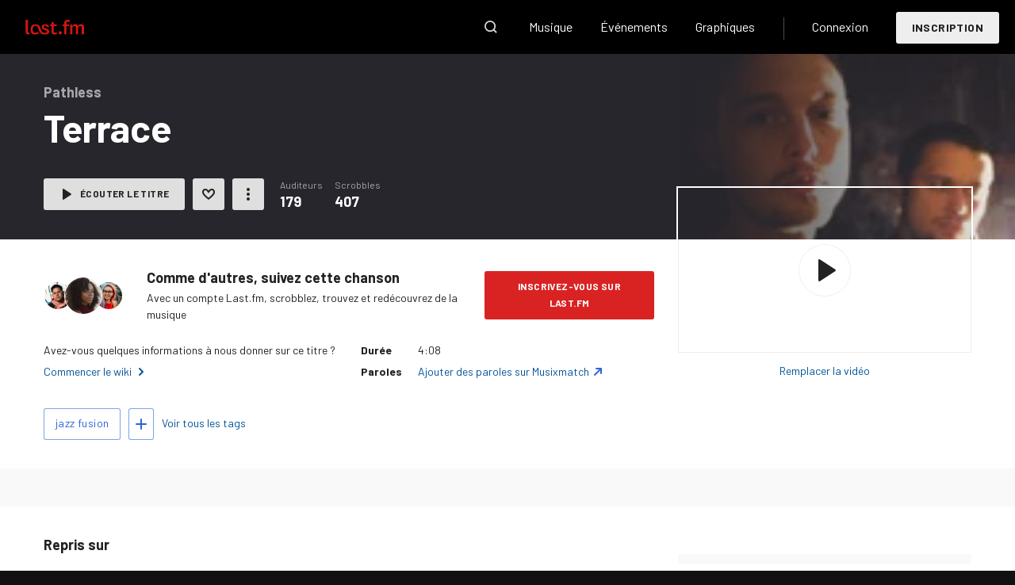

--- FILE ---
content_type: text/html; charset=utf-8
request_url: https://www.last.fm/fr/music/Pathless/_/Terrace
body_size: 53917
content:






<!doctype html>
<html
    lang="fr"
    class="
        no-js
        playbar-masthead-release-shim
        youtube-provider-not-ready
    "
>
    <head>
        <meta charset="utf-8">
        <meta http-equiv="X-UA-Compatible" content="IE=edge"><script type="text/javascript">window.NREUM||(NREUM={});NREUM.info={"beacon":"bam.nr-data.net","errorBeacon":"bam.nr-data.net","licenseKey":"0ed0ce50b0","applicationID":"5588594","transactionName":"Y1BRbUUFWkMEWxYMV1oadUxZB0BZClZNCV5ZG0RcVUpDRxIWAxVIRxteTEQNVx4TUQcSSxpWUk1WCFtXEF1YMUpVVlgXUAFA","queueTime":0,"applicationTime":570,"agent":""};
(window.NREUM||(NREUM={})).init={ajax:{deny_list:["bam.nr-data.net"]},feature_flags:["soft_nav"]};(window.NREUM||(NREUM={})).loader_config={xpid:"UwYPV15QGwYFXFlXDgU=",licenseKey:"0ed0ce50b0",applicationID:"5588594",browserID:"5591142"};;/*! For license information please see nr-loader-full-1.308.0.min.js.LICENSE.txt */
(()=>{var e,t,r={384:(e,t,r)=>{"use strict";r.d(t,{NT:()=>a,US:()=>u,Zm:()=>o,bQ:()=>d,dV:()=>c,pV:()=>l});var n=r(6154),i=r(1863),s=r(1910);const a={beacon:"bam.nr-data.net",errorBeacon:"bam.nr-data.net"};function o(){return n.gm.NREUM||(n.gm.NREUM={}),void 0===n.gm.newrelic&&(n.gm.newrelic=n.gm.NREUM),n.gm.NREUM}function c(){let e=o();return e.o||(e.o={ST:n.gm.setTimeout,SI:n.gm.setImmediate||n.gm.setInterval,CT:n.gm.clearTimeout,XHR:n.gm.XMLHttpRequest,REQ:n.gm.Request,EV:n.gm.Event,PR:n.gm.Promise,MO:n.gm.MutationObserver,FETCH:n.gm.fetch,WS:n.gm.WebSocket},(0,s.i)(...Object.values(e.o))),e}function d(e,t){let r=o();r.initializedAgents??={},t.initializedAt={ms:(0,i.t)(),date:new Date},r.initializedAgents[e]=t}function u(e,t){o()[e]=t}function l(){return function(){let e=o();const t=e.info||{};e.info={beacon:a.beacon,errorBeacon:a.errorBeacon,...t}}(),function(){let e=o();const t=e.init||{};e.init={...t}}(),c(),function(){let e=o();const t=e.loader_config||{};e.loader_config={...t}}(),o()}},782:(e,t,r)=>{"use strict";r.d(t,{T:()=>n});const n=r(860).K7.pageViewTiming},860:(e,t,r)=>{"use strict";r.d(t,{$J:()=>u,K7:()=>c,P3:()=>d,XX:()=>i,Yy:()=>o,df:()=>s,qY:()=>n,v4:()=>a});const n="events",i="jserrors",s="browser/blobs",a="rum",o="browser/logs",c={ajax:"ajax",genericEvents:"generic_events",jserrors:i,logging:"logging",metrics:"metrics",pageAction:"page_action",pageViewEvent:"page_view_event",pageViewTiming:"page_view_timing",sessionReplay:"session_replay",sessionTrace:"session_trace",softNav:"soft_navigations",spa:"spa"},d={[c.pageViewEvent]:1,[c.pageViewTiming]:2,[c.metrics]:3,[c.jserrors]:4,[c.spa]:5,[c.ajax]:6,[c.sessionTrace]:7,[c.softNav]:8,[c.sessionReplay]:9,[c.logging]:10,[c.genericEvents]:11},u={[c.pageViewEvent]:a,[c.pageViewTiming]:n,[c.ajax]:n,[c.spa]:n,[c.softNav]:n,[c.metrics]:i,[c.jserrors]:i,[c.sessionTrace]:s,[c.sessionReplay]:s,[c.logging]:o,[c.genericEvents]:"ins"}},944:(e,t,r)=>{"use strict";r.d(t,{R:()=>i});var n=r(3241);function i(e,t){"function"==typeof console.debug&&(console.debug("New Relic Warning: https://github.com/newrelic/newrelic-browser-agent/blob/main/docs/warning-codes.md#".concat(e),t),(0,n.W)({agentIdentifier:null,drained:null,type:"data",name:"warn",feature:"warn",data:{code:e,secondary:t}}))}},993:(e,t,r)=>{"use strict";r.d(t,{A$:()=>s,ET:()=>a,TZ:()=>o,p_:()=>i});var n=r(860);const i={ERROR:"ERROR",WARN:"WARN",INFO:"INFO",DEBUG:"DEBUG",TRACE:"TRACE"},s={OFF:0,ERROR:1,WARN:2,INFO:3,DEBUG:4,TRACE:5},a="log",o=n.K7.logging},1541:(e,t,r)=>{"use strict";r.d(t,{U:()=>i,f:()=>n});const n={MFE:"MFE",BA:"BA"};function i(e,t){if(2!==t?.harvestEndpointVersion)return{};const r=t.agentRef.runtime.appMetadata.agents[0].entityGuid;return e?{"source.id":e.id,"source.name":e.name,"source.type":e.type,"parent.id":e.parent?.id||r,"parent.type":e.parent?.type||n.BA}:{"entity.guid":r,appId:t.agentRef.info.applicationID}}},1687:(e,t,r)=>{"use strict";r.d(t,{Ak:()=>d,Ze:()=>h,x3:()=>u});var n=r(3241),i=r(7836),s=r(3606),a=r(860),o=r(2646);const c={};function d(e,t){const r={staged:!1,priority:a.P3[t]||0};l(e),c[e].get(t)||c[e].set(t,r)}function u(e,t){e&&c[e]&&(c[e].get(t)&&c[e].delete(t),p(e,t,!1),c[e].size&&f(e))}function l(e){if(!e)throw new Error("agentIdentifier required");c[e]||(c[e]=new Map)}function h(e="",t="feature",r=!1){if(l(e),!e||!c[e].get(t)||r)return p(e,t);c[e].get(t).staged=!0,f(e)}function f(e){const t=Array.from(c[e]);t.every(([e,t])=>t.staged)&&(t.sort((e,t)=>e[1].priority-t[1].priority),t.forEach(([t])=>{c[e].delete(t),p(e,t)}))}function p(e,t,r=!0){const a=e?i.ee.get(e):i.ee,c=s.i.handlers;if(!a.aborted&&a.backlog&&c){if((0,n.W)({agentIdentifier:e,type:"lifecycle",name:"drain",feature:t}),r){const e=a.backlog[t],r=c[t];if(r){for(let t=0;e&&t<e.length;++t)g(e[t],r);Object.entries(r).forEach(([e,t])=>{Object.values(t||{}).forEach(t=>{t[0]?.on&&t[0]?.context()instanceof o.y&&t[0].on(e,t[1])})})}}a.isolatedBacklog||delete c[t],a.backlog[t]=null,a.emit("drain-"+t,[])}}function g(e,t){var r=e[1];Object.values(t[r]||{}).forEach(t=>{var r=e[0];if(t[0]===r){var n=t[1],i=e[3],s=e[2];n.apply(i,s)}})}},1738:(e,t,r)=>{"use strict";r.d(t,{U:()=>f,Y:()=>h});var n=r(3241),i=r(9908),s=r(1863),a=r(944),o=r(5701),c=r(3969),d=r(8362),u=r(860),l=r(4261);function h(e,t,r,s){const h=s||r;!h||h[e]&&h[e]!==d.d.prototype[e]||(h[e]=function(){(0,i.p)(c.xV,["API/"+e+"/called"],void 0,u.K7.metrics,r.ee),(0,n.W)({agentIdentifier:r.agentIdentifier,drained:!!o.B?.[r.agentIdentifier],type:"data",name:"api",feature:l.Pl+e,data:{}});try{return t.apply(this,arguments)}catch(e){(0,a.R)(23,e)}})}function f(e,t,r,n,a){const o=e.info;null===r?delete o.jsAttributes[t]:o.jsAttributes[t]=r,(a||null===r)&&(0,i.p)(l.Pl+n,[(0,s.t)(),t,r],void 0,"session",e.ee)}},1741:(e,t,r)=>{"use strict";r.d(t,{W:()=>s});var n=r(944),i=r(4261);class s{#e(e,...t){if(this[e]!==s.prototype[e])return this[e](...t);(0,n.R)(35,e)}addPageAction(e,t){return this.#e(i.hG,e,t)}register(e){return this.#e(i.eY,e)}recordCustomEvent(e,t){return this.#e(i.fF,e,t)}setPageViewName(e,t){return this.#e(i.Fw,e,t)}setCustomAttribute(e,t,r){return this.#e(i.cD,e,t,r)}noticeError(e,t){return this.#e(i.o5,e,t)}setUserId(e,t=!1){return this.#e(i.Dl,e,t)}setApplicationVersion(e){return this.#e(i.nb,e)}setErrorHandler(e){return this.#e(i.bt,e)}addRelease(e,t){return this.#e(i.k6,e,t)}log(e,t){return this.#e(i.$9,e,t)}start(){return this.#e(i.d3)}finished(e){return this.#e(i.BL,e)}recordReplay(){return this.#e(i.CH)}pauseReplay(){return this.#e(i.Tb)}addToTrace(e){return this.#e(i.U2,e)}setCurrentRouteName(e){return this.#e(i.PA,e)}interaction(e){return this.#e(i.dT,e)}wrapLogger(e,t,r){return this.#e(i.Wb,e,t,r)}measure(e,t){return this.#e(i.V1,e,t)}consent(e){return this.#e(i.Pv,e)}}},1863:(e,t,r)=>{"use strict";function n(){return Math.floor(performance.now())}r.d(t,{t:()=>n})},1910:(e,t,r)=>{"use strict";r.d(t,{i:()=>s});var n=r(944);const i=new Map;function s(...e){return e.every(e=>{if(i.has(e))return i.get(e);const t="function"==typeof e?e.toString():"",r=t.includes("[native code]"),s=t.includes("nrWrapper");return r||s||(0,n.R)(64,e?.name||t),i.set(e,r),r})}},2555:(e,t,r)=>{"use strict";r.d(t,{D:()=>o,f:()=>a});var n=r(384),i=r(8122);const s={beacon:n.NT.beacon,errorBeacon:n.NT.errorBeacon,licenseKey:void 0,applicationID:void 0,sa:void 0,queueTime:void 0,applicationTime:void 0,ttGuid:void 0,user:void 0,account:void 0,product:void 0,extra:void 0,jsAttributes:{},userAttributes:void 0,atts:void 0,transactionName:void 0,tNamePlain:void 0};function a(e){try{return!!e.licenseKey&&!!e.errorBeacon&&!!e.applicationID}catch(e){return!1}}const o=e=>(0,i.a)(e,s)},2614:(e,t,r)=>{"use strict";r.d(t,{BB:()=>a,H3:()=>n,g:()=>d,iL:()=>c,tS:()=>o,uh:()=>i,wk:()=>s});const n="NRBA",i="SESSION",s=144e5,a=18e5,o={STARTED:"session-started",PAUSE:"session-pause",RESET:"session-reset",RESUME:"session-resume",UPDATE:"session-update"},c={SAME_TAB:"same-tab",CROSS_TAB:"cross-tab"},d={OFF:0,FULL:1,ERROR:2}},2646:(e,t,r)=>{"use strict";r.d(t,{y:()=>n});class n{constructor(e){this.contextId=e}}},2843:(e,t,r)=>{"use strict";r.d(t,{G:()=>s,u:()=>i});var n=r(3878);function i(e,t=!1,r,i){(0,n.DD)("visibilitychange",function(){if(t)return void("hidden"===document.visibilityState&&e());e(document.visibilityState)},r,i)}function s(e,t,r){(0,n.sp)("pagehide",e,t,r)}},3241:(e,t,r)=>{"use strict";r.d(t,{W:()=>s});var n=r(6154);const i="newrelic";function s(e={}){try{n.gm.dispatchEvent(new CustomEvent(i,{detail:e}))}catch(e){}}},3304:(e,t,r)=>{"use strict";r.d(t,{A:()=>s});var n=r(7836);const i=()=>{const e=new WeakSet;return(t,r)=>{if("object"==typeof r&&null!==r){if(e.has(r))return;e.add(r)}return r}};function s(e){try{return JSON.stringify(e,i())??""}catch(e){try{n.ee.emit("internal-error",[e])}catch(e){}return""}}},3333:(e,t,r)=>{"use strict";r.d(t,{$v:()=>u,TZ:()=>n,Xh:()=>c,Zp:()=>i,kd:()=>d,mq:()=>o,nf:()=>a,qN:()=>s});const n=r(860).K7.genericEvents,i=["auxclick","click","copy","keydown","paste","scrollend"],s=["focus","blur"],a=4,o=1e3,c=2e3,d=["PageAction","UserAction","BrowserPerformance"],u={RESOURCES:"experimental.resources",REGISTER:"register"}},3434:(e,t,r)=>{"use strict";r.d(t,{Jt:()=>s,YM:()=>d});var n=r(7836),i=r(5607);const s="nr@original:".concat(i.W),a=50;var o=Object.prototype.hasOwnProperty,c=!1;function d(e,t){return e||(e=n.ee),r.inPlace=function(e,t,n,i,s){n||(n="");const a="-"===n.charAt(0);for(let o=0;o<t.length;o++){const c=t[o],d=e[c];l(d)||(e[c]=r(d,a?c+n:n,i,c,s))}},r.flag=s,r;function r(t,r,n,c,d){return l(t)?t:(r||(r=""),nrWrapper[s]=t,function(e,t,r){if(Object.defineProperty&&Object.keys)try{return Object.keys(e).forEach(function(r){Object.defineProperty(t,r,{get:function(){return e[r]},set:function(t){return e[r]=t,t}})}),t}catch(e){u([e],r)}for(var n in e)o.call(e,n)&&(t[n]=e[n])}(t,nrWrapper,e),nrWrapper);function nrWrapper(){var s,o,l,h;let f;try{o=this,s=[...arguments],l="function"==typeof n?n(s,o):n||{}}catch(t){u([t,"",[s,o,c],l],e)}i(r+"start",[s,o,c],l,d);const p=performance.now();let g;try{return h=t.apply(o,s),g=performance.now(),h}catch(e){throw g=performance.now(),i(r+"err",[s,o,e],l,d),f=e,f}finally{const e=g-p,t={start:p,end:g,duration:e,isLongTask:e>=a,methodName:c,thrownError:f};t.isLongTask&&i("long-task",[t,o],l,d),i(r+"end",[s,o,h],l,d)}}}function i(r,n,i,s){if(!c||t){var a=c;c=!0;try{e.emit(r,n,i,t,s)}catch(t){u([t,r,n,i],e)}c=a}}}function u(e,t){t||(t=n.ee);try{t.emit("internal-error",e)}catch(e){}}function l(e){return!(e&&"function"==typeof e&&e.apply&&!e[s])}},3606:(e,t,r)=>{"use strict";r.d(t,{i:()=>s});var n=r(9908);s.on=a;var i=s.handlers={};function s(e,t,r,s){a(s||n.d,i,e,t,r)}function a(e,t,r,i,s){s||(s="feature"),e||(e=n.d);var a=t[s]=t[s]||{};(a[r]=a[r]||[]).push([e,i])}},3738:(e,t,r)=>{"use strict";r.d(t,{He:()=>i,Kp:()=>o,Lc:()=>d,Rz:()=>u,TZ:()=>n,bD:()=>s,d3:()=>a,jx:()=>l,sl:()=>h,uP:()=>c});const n=r(860).K7.sessionTrace,i="bstResource",s="resource",a="-start",o="-end",c="fn"+a,d="fn"+o,u="pushState",l=1e3,h=3e4},3785:(e,t,r)=>{"use strict";r.d(t,{R:()=>c,b:()=>d});var n=r(9908),i=r(1863),s=r(860),a=r(3969),o=r(993);function c(e,t,r={},c=o.p_.INFO,d=!0,u,l=(0,i.t)()){(0,n.p)(a.xV,["API/logging/".concat(c.toLowerCase(),"/called")],void 0,s.K7.metrics,e),(0,n.p)(o.ET,[l,t,r,c,d,u],void 0,s.K7.logging,e)}function d(e){return"string"==typeof e&&Object.values(o.p_).some(t=>t===e.toUpperCase().trim())}},3878:(e,t,r)=>{"use strict";function n(e,t){return{capture:e,passive:!1,signal:t}}function i(e,t,r=!1,i){window.addEventListener(e,t,n(r,i))}function s(e,t,r=!1,i){document.addEventListener(e,t,n(r,i))}r.d(t,{DD:()=>s,jT:()=>n,sp:()=>i})},3969:(e,t,r)=>{"use strict";r.d(t,{TZ:()=>n,XG:()=>o,rs:()=>i,xV:()=>a,z_:()=>s});const n=r(860).K7.metrics,i="sm",s="cm",a="storeSupportabilityMetrics",o="storeEventMetrics"},4234:(e,t,r)=>{"use strict";r.d(t,{W:()=>s});var n=r(7836),i=r(1687);class s{constructor(e,t){this.agentIdentifier=e,this.ee=n.ee.get(e),this.featureName=t,this.blocked=!1}deregisterDrain(){(0,i.x3)(this.agentIdentifier,this.featureName)}}},4261:(e,t,r)=>{"use strict";r.d(t,{$9:()=>d,BL:()=>o,CH:()=>f,Dl:()=>w,Fw:()=>y,PA:()=>m,Pl:()=>n,Pv:()=>T,Tb:()=>l,U2:()=>s,V1:()=>E,Wb:()=>x,bt:()=>b,cD:()=>v,d3:()=>R,dT:()=>c,eY:()=>p,fF:()=>h,hG:()=>i,k6:()=>a,nb:()=>g,o5:()=>u});const n="api-",i="addPageAction",s="addToTrace",a="addRelease",o="finished",c="interaction",d="log",u="noticeError",l="pauseReplay",h="recordCustomEvent",f="recordReplay",p="register",g="setApplicationVersion",m="setCurrentRouteName",v="setCustomAttribute",b="setErrorHandler",y="setPageViewName",w="setUserId",R="start",x="wrapLogger",E="measure",T="consent"},5205:(e,t,r)=>{"use strict";r.d(t,{j:()=>S});var n=r(384),i=r(1741);var s=r(2555),a=r(3333);const o=e=>{if(!e||"string"!=typeof e)return!1;try{document.createDocumentFragment().querySelector(e)}catch{return!1}return!0};var c=r(2614),d=r(944),u=r(8122);const l="[data-nr-mask]",h=e=>(0,u.a)(e,(()=>{const e={feature_flags:[],experimental:{allow_registered_children:!1,resources:!1},mask_selector:"*",block_selector:"[data-nr-block]",mask_input_options:{color:!1,date:!1,"datetime-local":!1,email:!1,month:!1,number:!1,range:!1,search:!1,tel:!1,text:!1,time:!1,url:!1,week:!1,textarea:!1,select:!1,password:!0}};return{ajax:{deny_list:void 0,block_internal:!0,enabled:!0,autoStart:!0},api:{get allow_registered_children(){return e.feature_flags.includes(a.$v.REGISTER)||e.experimental.allow_registered_children},set allow_registered_children(t){e.experimental.allow_registered_children=t},duplicate_registered_data:!1},browser_consent_mode:{enabled:!1},distributed_tracing:{enabled:void 0,exclude_newrelic_header:void 0,cors_use_newrelic_header:void 0,cors_use_tracecontext_headers:void 0,allowed_origins:void 0},get feature_flags(){return e.feature_flags},set feature_flags(t){e.feature_flags=t},generic_events:{enabled:!0,autoStart:!0},harvest:{interval:30},jserrors:{enabled:!0,autoStart:!0},logging:{enabled:!0,autoStart:!0},metrics:{enabled:!0,autoStart:!0},obfuscate:void 0,page_action:{enabled:!0},page_view_event:{enabled:!0,autoStart:!0},page_view_timing:{enabled:!0,autoStart:!0},performance:{capture_marks:!1,capture_measures:!1,capture_detail:!0,resources:{get enabled(){return e.feature_flags.includes(a.$v.RESOURCES)||e.experimental.resources},set enabled(t){e.experimental.resources=t},asset_types:[],first_party_domains:[],ignore_newrelic:!0}},privacy:{cookies_enabled:!0},proxy:{assets:void 0,beacon:void 0},session:{expiresMs:c.wk,inactiveMs:c.BB},session_replay:{autoStart:!0,enabled:!1,preload:!1,sampling_rate:10,error_sampling_rate:100,collect_fonts:!1,inline_images:!1,fix_stylesheets:!0,mask_all_inputs:!0,get mask_text_selector(){return e.mask_selector},set mask_text_selector(t){o(t)?e.mask_selector="".concat(t,",").concat(l):""===t||null===t?e.mask_selector=l:(0,d.R)(5,t)},get block_class(){return"nr-block"},get ignore_class(){return"nr-ignore"},get mask_text_class(){return"nr-mask"},get block_selector(){return e.block_selector},set block_selector(t){o(t)?e.block_selector+=",".concat(t):""!==t&&(0,d.R)(6,t)},get mask_input_options(){return e.mask_input_options},set mask_input_options(t){t&&"object"==typeof t?e.mask_input_options={...t,password:!0}:(0,d.R)(7,t)}},session_trace:{enabled:!0,autoStart:!0},soft_navigations:{enabled:!0,autoStart:!0},spa:{enabled:!0,autoStart:!0},ssl:void 0,user_actions:{enabled:!0,elementAttributes:["id","className","tagName","type"]}}})());var f=r(6154),p=r(9324);let g=0;const m={buildEnv:p.F3,distMethod:p.Xs,version:p.xv,originTime:f.WN},v={consented:!1},b={appMetadata:{},get consented(){return this.session?.state?.consent||v.consented},set consented(e){v.consented=e},customTransaction:void 0,denyList:void 0,disabled:!1,harvester:void 0,isolatedBacklog:!1,isRecording:!1,loaderType:void 0,maxBytes:3e4,obfuscator:void 0,onerror:void 0,ptid:void 0,releaseIds:{},session:void 0,timeKeeper:void 0,registeredEntities:[],jsAttributesMetadata:{bytes:0},get harvestCount(){return++g}},y=e=>{const t=(0,u.a)(e,b),r=Object.keys(m).reduce((e,t)=>(e[t]={value:m[t],writable:!1,configurable:!0,enumerable:!0},e),{});return Object.defineProperties(t,r)};var w=r(5701);const R=e=>{const t=e.startsWith("http");e+="/",r.p=t?e:"https://"+e};var x=r(7836),E=r(3241);const T={accountID:void 0,trustKey:void 0,agentID:void 0,licenseKey:void 0,applicationID:void 0,xpid:void 0},A=e=>(0,u.a)(e,T),_=new Set;function S(e,t={},r,a){let{init:o,info:c,loader_config:d,runtime:u={},exposed:l=!0}=t;if(!c){const e=(0,n.pV)();o=e.init,c=e.info,d=e.loader_config}e.init=h(o||{}),e.loader_config=A(d||{}),c.jsAttributes??={},f.bv&&(c.jsAttributes.isWorker=!0),e.info=(0,s.D)(c);const p=e.init,g=[c.beacon,c.errorBeacon];_.has(e.agentIdentifier)||(p.proxy.assets&&(R(p.proxy.assets),g.push(p.proxy.assets)),p.proxy.beacon&&g.push(p.proxy.beacon),e.beacons=[...g],function(e){const t=(0,n.pV)();Object.getOwnPropertyNames(i.W.prototype).forEach(r=>{const n=i.W.prototype[r];if("function"!=typeof n||"constructor"===n)return;let s=t[r];e[r]&&!1!==e.exposed&&"micro-agent"!==e.runtime?.loaderType&&(t[r]=(...t)=>{const n=e[r](...t);return s?s(...t):n})})}(e),(0,n.US)("activatedFeatures",w.B)),u.denyList=[...p.ajax.deny_list||[],...p.ajax.block_internal?g:[]],u.ptid=e.agentIdentifier,u.loaderType=r,e.runtime=y(u),_.has(e.agentIdentifier)||(e.ee=x.ee.get(e.agentIdentifier),e.exposed=l,(0,E.W)({agentIdentifier:e.agentIdentifier,drained:!!w.B?.[e.agentIdentifier],type:"lifecycle",name:"initialize",feature:void 0,data:e.config})),_.add(e.agentIdentifier)}},5270:(e,t,r)=>{"use strict";r.d(t,{Aw:()=>a,SR:()=>s,rF:()=>o});var n=r(384),i=r(7767);function s(e){return!!(0,n.dV)().o.MO&&(0,i.V)(e)&&!0===e?.session_trace.enabled}function a(e){return!0===e?.session_replay.preload&&s(e)}function o(e,t){try{if("string"==typeof t?.type){if("password"===t.type.toLowerCase())return"*".repeat(e?.length||0);if(void 0!==t?.dataset?.nrUnmask||t?.classList?.contains("nr-unmask"))return e}}catch(e){}return"string"==typeof e?e.replace(/[\S]/g,"*"):"*".repeat(e?.length||0)}},5289:(e,t,r)=>{"use strict";r.d(t,{GG:()=>a,Qr:()=>c,sB:()=>o});var n=r(3878),i=r(6389);function s(){return"undefined"==typeof document||"complete"===document.readyState}function a(e,t){if(s())return e();const r=(0,i.J)(e),a=setInterval(()=>{s()&&(clearInterval(a),r())},500);(0,n.sp)("load",r,t)}function o(e){if(s())return e();(0,n.DD)("DOMContentLoaded",e)}function c(e){if(s())return e();(0,n.sp)("popstate",e)}},5607:(e,t,r)=>{"use strict";r.d(t,{W:()=>n});const n=(0,r(9566).bz)()},5701:(e,t,r)=>{"use strict";r.d(t,{B:()=>s,t:()=>a});var n=r(3241);const i=new Set,s={};function a(e,t){const r=t.agentIdentifier;s[r]??={},e&&"object"==typeof e&&(i.has(r)||(t.ee.emit("rumresp",[e]),s[r]=e,i.add(r),(0,n.W)({agentIdentifier:r,loaded:!0,drained:!0,type:"lifecycle",name:"load",feature:void 0,data:e})))}},6154:(e,t,r)=>{"use strict";r.d(t,{OF:()=>d,RI:()=>i,WN:()=>h,bv:()=>s,eN:()=>f,gm:()=>a,lR:()=>l,m:()=>c,mw:()=>o,sb:()=>u});var n=r(1863);const i="undefined"!=typeof window&&!!window.document,s="undefined"!=typeof WorkerGlobalScope&&("undefined"!=typeof self&&self instanceof WorkerGlobalScope&&self.navigator instanceof WorkerNavigator||"undefined"!=typeof globalThis&&globalThis instanceof WorkerGlobalScope&&globalThis.navigator instanceof WorkerNavigator),a=i?window:"undefined"!=typeof WorkerGlobalScope&&("undefined"!=typeof self&&self instanceof WorkerGlobalScope&&self||"undefined"!=typeof globalThis&&globalThis instanceof WorkerGlobalScope&&globalThis),o=Boolean("hidden"===a?.document?.visibilityState),c=""+a?.location,d=/iPad|iPhone|iPod/.test(a.navigator?.userAgent),u=d&&"undefined"==typeof SharedWorker,l=(()=>{const e=a.navigator?.userAgent?.match(/Firefox[/\s](\d+\.\d+)/);return Array.isArray(e)&&e.length>=2?+e[1]:0})(),h=Date.now()-(0,n.t)(),f=()=>"undefined"!=typeof PerformanceNavigationTiming&&a?.performance?.getEntriesByType("navigation")?.[0]?.responseStart},6344:(e,t,r)=>{"use strict";r.d(t,{BB:()=>u,Qb:()=>l,TZ:()=>i,Ug:()=>a,Vh:()=>s,_s:()=>o,bc:()=>d,yP:()=>c});var n=r(2614);const i=r(860).K7.sessionReplay,s="errorDuringReplay",a=.12,o={DomContentLoaded:0,Load:1,FullSnapshot:2,IncrementalSnapshot:3,Meta:4,Custom:5},c={[n.g.ERROR]:15e3,[n.g.FULL]:3e5,[n.g.OFF]:0},d={RESET:{message:"Session was reset",sm:"Reset"},IMPORT:{message:"Recorder failed to import",sm:"Import"},TOO_MANY:{message:"429: Too Many Requests",sm:"Too-Many"},TOO_BIG:{message:"Payload was too large",sm:"Too-Big"},CROSS_TAB:{message:"Session Entity was set to OFF on another tab",sm:"Cross-Tab"},ENTITLEMENTS:{message:"Session Replay is not allowed and will not be started",sm:"Entitlement"}},u=5e3,l={API:"api",RESUME:"resume",SWITCH_TO_FULL:"switchToFull",INITIALIZE:"initialize",PRELOAD:"preload"}},6389:(e,t,r)=>{"use strict";function n(e,t=500,r={}){const n=r?.leading||!1;let i;return(...r)=>{n&&void 0===i&&(e.apply(this,r),i=setTimeout(()=>{i=clearTimeout(i)},t)),n||(clearTimeout(i),i=setTimeout(()=>{e.apply(this,r)},t))}}function i(e){let t=!1;return(...r)=>{t||(t=!0,e.apply(this,r))}}r.d(t,{J:()=>i,s:()=>n})},6630:(e,t,r)=>{"use strict";r.d(t,{T:()=>n});const n=r(860).K7.pageViewEvent},6774:(e,t,r)=>{"use strict";r.d(t,{T:()=>n});const n=r(860).K7.jserrors},7295:(e,t,r)=>{"use strict";r.d(t,{Xv:()=>a,gX:()=>i,iW:()=>s});var n=[];function i(e){if(!e||s(e))return!1;if(0===n.length)return!0;if("*"===n[0].hostname)return!1;for(var t=0;t<n.length;t++){var r=n[t];if(r.hostname.test(e.hostname)&&r.pathname.test(e.pathname))return!1}return!0}function s(e){return void 0===e.hostname}function a(e){if(n=[],e&&e.length)for(var t=0;t<e.length;t++){let r=e[t];if(!r)continue;if("*"===r)return void(n=[{hostname:"*"}]);0===r.indexOf("http://")?r=r.substring(7):0===r.indexOf("https://")&&(r=r.substring(8));const i=r.indexOf("/");let s,a;i>0?(s=r.substring(0,i),a=r.substring(i)):(s=r,a="*");let[c]=s.split(":");n.push({hostname:o(c),pathname:o(a,!0)})}}function o(e,t=!1){const r=e.replace(/[.+?^${}()|[\]\\]/g,e=>"\\"+e).replace(/\*/g,".*?");return new RegExp((t?"^":"")+r+"$")}},7485:(e,t,r)=>{"use strict";r.d(t,{D:()=>i});var n=r(6154);function i(e){if(0===(e||"").indexOf("data:"))return{protocol:"data"};try{const t=new URL(e,location.href),r={port:t.port,hostname:t.hostname,pathname:t.pathname,search:t.search,protocol:t.protocol.slice(0,t.protocol.indexOf(":")),sameOrigin:t.protocol===n.gm?.location?.protocol&&t.host===n.gm?.location?.host};return r.port&&""!==r.port||("http:"===t.protocol&&(r.port="80"),"https:"===t.protocol&&(r.port="443")),r.pathname&&""!==r.pathname?r.pathname.startsWith("/")||(r.pathname="/".concat(r.pathname)):r.pathname="/",r}catch(e){return{}}}},7699:(e,t,r)=>{"use strict";r.d(t,{It:()=>s,KC:()=>o,No:()=>i,qh:()=>a});var n=r(860);const i=16e3,s=1e6,a="SESSION_ERROR",o={[n.K7.logging]:!0,[n.K7.genericEvents]:!1,[n.K7.jserrors]:!1,[n.K7.ajax]:!1}},7767:(e,t,r)=>{"use strict";r.d(t,{V:()=>i});var n=r(6154);const i=e=>n.RI&&!0===e?.privacy.cookies_enabled},7836:(e,t,r)=>{"use strict";r.d(t,{P:()=>o,ee:()=>c});var n=r(384),i=r(8990),s=r(2646),a=r(5607);const o="nr@context:".concat(a.W),c=function e(t,r){var n={},a={},u={},l=!1;try{l=16===r.length&&d.initializedAgents?.[r]?.runtime.isolatedBacklog}catch(e){}var h={on:p,addEventListener:p,removeEventListener:function(e,t){var r=n[e];if(!r)return;for(var i=0;i<r.length;i++)r[i]===t&&r.splice(i,1)},emit:function(e,r,n,i,s){!1!==s&&(s=!0);if(c.aborted&&!i)return;t&&s&&t.emit(e,r,n);var o=f(n);g(e).forEach(e=>{e.apply(o,r)});var d=v()[a[e]];d&&d.push([h,e,r,o]);return o},get:m,listeners:g,context:f,buffer:function(e,t){const r=v();if(t=t||"feature",h.aborted)return;Object.entries(e||{}).forEach(([e,n])=>{a[n]=t,t in r||(r[t]=[])})},abort:function(){h._aborted=!0,Object.keys(h.backlog).forEach(e=>{delete h.backlog[e]})},isBuffering:function(e){return!!v()[a[e]]},debugId:r,backlog:l?{}:t&&"object"==typeof t.backlog?t.backlog:{},isolatedBacklog:l};return Object.defineProperty(h,"aborted",{get:()=>{let e=h._aborted||!1;return e||(t&&(e=t.aborted),e)}}),h;function f(e){return e&&e instanceof s.y?e:e?(0,i.I)(e,o,()=>new s.y(o)):new s.y(o)}function p(e,t){n[e]=g(e).concat(t)}function g(e){return n[e]||[]}function m(t){return u[t]=u[t]||e(h,t)}function v(){return h.backlog}}(void 0,"globalEE"),d=(0,n.Zm)();d.ee||(d.ee=c)},8122:(e,t,r)=>{"use strict";r.d(t,{a:()=>i});var n=r(944);function i(e,t){try{if(!e||"object"!=typeof e)return(0,n.R)(3);if(!t||"object"!=typeof t)return(0,n.R)(4);const r=Object.create(Object.getPrototypeOf(t),Object.getOwnPropertyDescriptors(t)),s=0===Object.keys(r).length?e:r;for(let a in s)if(void 0!==e[a])try{if(null===e[a]){r[a]=null;continue}Array.isArray(e[a])&&Array.isArray(t[a])?r[a]=Array.from(new Set([...e[a],...t[a]])):"object"==typeof e[a]&&"object"==typeof t[a]?r[a]=i(e[a],t[a]):r[a]=e[a]}catch(e){r[a]||(0,n.R)(1,e)}return r}catch(e){(0,n.R)(2,e)}}},8139:(e,t,r)=>{"use strict";r.d(t,{u:()=>h});var n=r(7836),i=r(3434),s=r(8990),a=r(6154);const o={},c=a.gm.XMLHttpRequest,d="addEventListener",u="removeEventListener",l="nr@wrapped:".concat(n.P);function h(e){var t=function(e){return(e||n.ee).get("events")}(e);if(o[t.debugId]++)return t;o[t.debugId]=1;var r=(0,i.YM)(t,!0);function h(e){r.inPlace(e,[d,u],"-",p)}function p(e,t){return e[1]}return"getPrototypeOf"in Object&&(a.RI&&f(document,h),c&&f(c.prototype,h),f(a.gm,h)),t.on(d+"-start",function(e,t){var n=e[1];if(null!==n&&("function"==typeof n||"object"==typeof n)&&"newrelic"!==e[0]){var i=(0,s.I)(n,l,function(){var e={object:function(){if("function"!=typeof n.handleEvent)return;return n.handleEvent.apply(n,arguments)},function:n}[typeof n];return e?r(e,"fn-",null,e.name||"anonymous"):n});this.wrapped=e[1]=i}}),t.on(u+"-start",function(e){e[1]=this.wrapped||e[1]}),t}function f(e,t,...r){let n=e;for(;"object"==typeof n&&!Object.prototype.hasOwnProperty.call(n,d);)n=Object.getPrototypeOf(n);n&&t(n,...r)}},8362:(e,t,r)=>{"use strict";r.d(t,{d:()=>s});var n=r(9566),i=r(1741);class s extends i.W{agentIdentifier=(0,n.LA)(16)}},8374:(e,t,r)=>{r.nc=(()=>{try{return document?.currentScript?.nonce}catch(e){}return""})()},8990:(e,t,r)=>{"use strict";r.d(t,{I:()=>i});var n=Object.prototype.hasOwnProperty;function i(e,t,r){if(n.call(e,t))return e[t];var i=r();if(Object.defineProperty&&Object.keys)try{return Object.defineProperty(e,t,{value:i,writable:!0,enumerable:!1}),i}catch(e){}return e[t]=i,i}},9119:(e,t,r)=>{"use strict";r.d(t,{L:()=>s});var n=/([^?#]*)[^#]*(#[^?]*|$).*/,i=/([^?#]*)().*/;function s(e,t){return e?e.replace(t?n:i,"$1$2"):e}},9300:(e,t,r)=>{"use strict";r.d(t,{T:()=>n});const n=r(860).K7.ajax},9324:(e,t,r)=>{"use strict";r.d(t,{AJ:()=>a,F3:()=>i,Xs:()=>s,Yq:()=>o,xv:()=>n});const n="1.308.0",i="PROD",s="CDN",a="@newrelic/rrweb",o="1.0.1"},9566:(e,t,r)=>{"use strict";r.d(t,{LA:()=>o,ZF:()=>c,bz:()=>a,el:()=>d});var n=r(6154);const i="xxxxxxxx-xxxx-4xxx-yxxx-xxxxxxxxxxxx";function s(e,t){return e?15&e[t]:16*Math.random()|0}function a(){const e=n.gm?.crypto||n.gm?.msCrypto;let t,r=0;return e&&e.getRandomValues&&(t=e.getRandomValues(new Uint8Array(30))),i.split("").map(e=>"x"===e?s(t,r++).toString(16):"y"===e?(3&s()|8).toString(16):e).join("")}function o(e){const t=n.gm?.crypto||n.gm?.msCrypto;let r,i=0;t&&t.getRandomValues&&(r=t.getRandomValues(new Uint8Array(e)));const a=[];for(var o=0;o<e;o++)a.push(s(r,i++).toString(16));return a.join("")}function c(){return o(16)}function d(){return o(32)}},9908:(e,t,r)=>{"use strict";r.d(t,{d:()=>n,p:()=>i});var n=r(7836).ee.get("handle");function i(e,t,r,i,s){s?(s.buffer([e],i),s.emit(e,t,r)):(n.buffer([e],i),n.emit(e,t,r))}}},n={};function i(e){var t=n[e];if(void 0!==t)return t.exports;var s=n[e]={exports:{}};return r[e](s,s.exports,i),s.exports}i.m=r,i.d=(e,t)=>{for(var r in t)i.o(t,r)&&!i.o(e,r)&&Object.defineProperty(e,r,{enumerable:!0,get:t[r]})},i.f={},i.e=e=>Promise.all(Object.keys(i.f).reduce((t,r)=>(i.f[r](e,t),t),[])),i.u=e=>({95:"nr-full-compressor",222:"nr-full-recorder",891:"nr-full"}[e]+"-1.308.0.min.js"),i.o=(e,t)=>Object.prototype.hasOwnProperty.call(e,t),e={},t="NRBA-1.308.0.PROD:",i.l=(r,n,s,a)=>{if(e[r])e[r].push(n);else{var o,c;if(void 0!==s)for(var d=document.getElementsByTagName("script"),u=0;u<d.length;u++){var l=d[u];if(l.getAttribute("src")==r||l.getAttribute("data-webpack")==t+s){o=l;break}}if(!o){c=!0;var h={891:"sha512-fcveNDcpRQS9OweGhN4uJe88Qmg+EVyH6j/wngwL2Le0m7LYyz7q+JDx7KBxsdDF4TaPVsSmHg12T3pHwdLa7w==",222:"sha512-O8ZzdvgB4fRyt7k2Qrr4STpR+tCA2mcQEig6/dP3rRy9uEx1CTKQ6cQ7Src0361y7xS434ua+zIPo265ZpjlEg==",95:"sha512-jDWejat/6/UDex/9XjYoPPmpMPuEvBCSuCg/0tnihjbn5bh9mP3An0NzFV9T5Tc+3kKhaXaZA8UIKPAanD2+Gw=="};(o=document.createElement("script")).charset="utf-8",i.nc&&o.setAttribute("nonce",i.nc),o.setAttribute("data-webpack",t+s),o.src=r,0!==o.src.indexOf(window.location.origin+"/")&&(o.crossOrigin="anonymous"),h[a]&&(o.integrity=h[a])}e[r]=[n];var f=(t,n)=>{o.onerror=o.onload=null,clearTimeout(p);var i=e[r];if(delete e[r],o.parentNode&&o.parentNode.removeChild(o),i&&i.forEach(e=>e(n)),t)return t(n)},p=setTimeout(f.bind(null,void 0,{type:"timeout",target:o}),12e4);o.onerror=f.bind(null,o.onerror),o.onload=f.bind(null,o.onload),c&&document.head.appendChild(o)}},i.r=e=>{"undefined"!=typeof Symbol&&Symbol.toStringTag&&Object.defineProperty(e,Symbol.toStringTag,{value:"Module"}),Object.defineProperty(e,"__esModule",{value:!0})},i.p="https://js-agent.newrelic.com/",(()=>{var e={85:0,959:0};i.f.j=(t,r)=>{var n=i.o(e,t)?e[t]:void 0;if(0!==n)if(n)r.push(n[2]);else{var s=new Promise((r,i)=>n=e[t]=[r,i]);r.push(n[2]=s);var a=i.p+i.u(t),o=new Error;i.l(a,r=>{if(i.o(e,t)&&(0!==(n=e[t])&&(e[t]=void 0),n)){var s=r&&("load"===r.type?"missing":r.type),a=r&&r.target&&r.target.src;o.message="Loading chunk "+t+" failed: ("+s+": "+a+")",o.name="ChunkLoadError",o.type=s,o.request=a,n[1](o)}},"chunk-"+t,t)}};var t=(t,r)=>{var n,s,[a,o,c]=r,d=0;if(a.some(t=>0!==e[t])){for(n in o)i.o(o,n)&&(i.m[n]=o[n]);if(c)c(i)}for(t&&t(r);d<a.length;d++)s=a[d],i.o(e,s)&&e[s]&&e[s][0](),e[s]=0},r=self["webpackChunk:NRBA-1.308.0.PROD"]=self["webpackChunk:NRBA-1.308.0.PROD"]||[];r.forEach(t.bind(null,0)),r.push=t.bind(null,r.push.bind(r))})(),(()=>{"use strict";i(8374);var e=i(8362),t=i(860);const r=Object.values(t.K7);var n=i(5205);var s=i(9908),a=i(1863),o=i(4261),c=i(1738);var d=i(1687),u=i(4234),l=i(5289),h=i(6154),f=i(944),p=i(5270),g=i(7767),m=i(6389),v=i(7699);class b extends u.W{constructor(e,t){super(e.agentIdentifier,t),this.agentRef=e,this.abortHandler=void 0,this.featAggregate=void 0,this.loadedSuccessfully=void 0,this.onAggregateImported=new Promise(e=>{this.loadedSuccessfully=e}),this.deferred=Promise.resolve(),!1===e.init[this.featureName].autoStart?this.deferred=new Promise((t,r)=>{this.ee.on("manual-start-all",(0,m.J)(()=>{(0,d.Ak)(e.agentIdentifier,this.featureName),t()}))}):(0,d.Ak)(e.agentIdentifier,t)}importAggregator(e,t,r={}){if(this.featAggregate)return;const n=async()=>{let n;await this.deferred;try{if((0,g.V)(e.init)){const{setupAgentSession:t}=await i.e(891).then(i.bind(i,8766));n=t(e)}}catch(e){(0,f.R)(20,e),this.ee.emit("internal-error",[e]),(0,s.p)(v.qh,[e],void 0,this.featureName,this.ee)}try{if(!this.#t(this.featureName,n,e.init))return(0,d.Ze)(this.agentIdentifier,this.featureName),void this.loadedSuccessfully(!1);const{Aggregate:i}=await t();this.featAggregate=new i(e,r),e.runtime.harvester.initializedAggregates.push(this.featAggregate),this.loadedSuccessfully(!0)}catch(e){(0,f.R)(34,e),this.abortHandler?.(),(0,d.Ze)(this.agentIdentifier,this.featureName,!0),this.loadedSuccessfully(!1),this.ee&&this.ee.abort()}};h.RI?(0,l.GG)(()=>n(),!0):n()}#t(e,r,n){if(this.blocked)return!1;switch(e){case t.K7.sessionReplay:return(0,p.SR)(n)&&!!r;case t.K7.sessionTrace:return!!r;default:return!0}}}var y=i(6630),w=i(2614),R=i(3241);class x extends b{static featureName=y.T;constructor(e){var t;super(e,y.T),this.setupInspectionEvents(e.agentIdentifier),t=e,(0,c.Y)(o.Fw,function(e,r){"string"==typeof e&&("/"!==e.charAt(0)&&(e="/"+e),t.runtime.customTransaction=(r||"http://custom.transaction")+e,(0,s.p)(o.Pl+o.Fw,[(0,a.t)()],void 0,void 0,t.ee))},t),this.importAggregator(e,()=>i.e(891).then(i.bind(i,3718)))}setupInspectionEvents(e){const t=(t,r)=>{t&&(0,R.W)({agentIdentifier:e,timeStamp:t.timeStamp,loaded:"complete"===t.target.readyState,type:"window",name:r,data:t.target.location+""})};(0,l.sB)(e=>{t(e,"DOMContentLoaded")}),(0,l.GG)(e=>{t(e,"load")}),(0,l.Qr)(e=>{t(e,"navigate")}),this.ee.on(w.tS.UPDATE,(t,r)=>{(0,R.W)({agentIdentifier:e,type:"lifecycle",name:"session",data:r})})}}var E=i(384);class T extends e.d{constructor(e){var t;(super(),h.gm)?(this.features={},(0,E.bQ)(this.agentIdentifier,this),this.desiredFeatures=new Set(e.features||[]),this.desiredFeatures.add(x),(0,n.j)(this,e,e.loaderType||"agent"),t=this,(0,c.Y)(o.cD,function(e,r,n=!1){if("string"==typeof e){if(["string","number","boolean"].includes(typeof r)||null===r)return(0,c.U)(t,e,r,o.cD,n);(0,f.R)(40,typeof r)}else(0,f.R)(39,typeof e)},t),function(e){(0,c.Y)(o.Dl,function(t,r=!1){if("string"!=typeof t&&null!==t)return void(0,f.R)(41,typeof t);const n=e.info.jsAttributes["enduser.id"];r&&null!=n&&n!==t?(0,s.p)(o.Pl+"setUserIdAndResetSession",[t],void 0,"session",e.ee):(0,c.U)(e,"enduser.id",t,o.Dl,!0)},e)}(this),function(e){(0,c.Y)(o.nb,function(t){if("string"==typeof t||null===t)return(0,c.U)(e,"application.version",t,o.nb,!1);(0,f.R)(42,typeof t)},e)}(this),function(e){(0,c.Y)(o.d3,function(){e.ee.emit("manual-start-all")},e)}(this),function(e){(0,c.Y)(o.Pv,function(t=!0){if("boolean"==typeof t){if((0,s.p)(o.Pl+o.Pv,[t],void 0,"session",e.ee),e.runtime.consented=t,t){const t=e.features.page_view_event;t.onAggregateImported.then(e=>{const r=t.featAggregate;e&&!r.sentRum&&r.sendRum()})}}else(0,f.R)(65,typeof t)},e)}(this),this.run()):(0,f.R)(21)}get config(){return{info:this.info,init:this.init,loader_config:this.loader_config,runtime:this.runtime}}get api(){return this}run(){try{const e=function(e){const t={};return r.forEach(r=>{t[r]=!!e[r]?.enabled}),t}(this.init),n=[...this.desiredFeatures];n.sort((e,r)=>t.P3[e.featureName]-t.P3[r.featureName]),n.forEach(r=>{if(!e[r.featureName]&&r.featureName!==t.K7.pageViewEvent)return;if(r.featureName===t.K7.spa)return void(0,f.R)(67);const n=function(e){switch(e){case t.K7.ajax:return[t.K7.jserrors];case t.K7.sessionTrace:return[t.K7.ajax,t.K7.pageViewEvent];case t.K7.sessionReplay:return[t.K7.sessionTrace];case t.K7.pageViewTiming:return[t.K7.pageViewEvent];default:return[]}}(r.featureName).filter(e=>!(e in this.features));n.length>0&&(0,f.R)(36,{targetFeature:r.featureName,missingDependencies:n}),this.features[r.featureName]=new r(this)})}catch(e){(0,f.R)(22,e);for(const e in this.features)this.features[e].abortHandler?.();const t=(0,E.Zm)();delete t.initializedAgents[this.agentIdentifier]?.features,delete this.sharedAggregator;return t.ee.get(this.agentIdentifier).abort(),!1}}}var A=i(2843),_=i(782);class S extends b{static featureName=_.T;constructor(e){super(e,_.T),h.RI&&((0,A.u)(()=>(0,s.p)("docHidden",[(0,a.t)()],void 0,_.T,this.ee),!0),(0,A.G)(()=>(0,s.p)("winPagehide",[(0,a.t)()],void 0,_.T,this.ee)),this.importAggregator(e,()=>i.e(891).then(i.bind(i,9018))))}}var O=i(3969);class I extends b{static featureName=O.TZ;constructor(e){super(e,O.TZ),h.RI&&document.addEventListener("securitypolicyviolation",e=>{(0,s.p)(O.xV,["Generic/CSPViolation/Detected"],void 0,this.featureName,this.ee)}),this.importAggregator(e,()=>i.e(891).then(i.bind(i,6555)))}}var P=i(6774),k=i(3878),N=i(3304);class D{constructor(e,t,r,n,i){this.name="UncaughtError",this.message="string"==typeof e?e:(0,N.A)(e),this.sourceURL=t,this.line=r,this.column=n,this.__newrelic=i}}function j(e){return M(e)?e:new D(void 0!==e?.message?e.message:e,e?.filename||e?.sourceURL,e?.lineno||e?.line,e?.colno||e?.col,e?.__newrelic,e?.cause)}function C(e){const t="Unhandled Promise Rejection: ";if(!e?.reason)return;if(M(e.reason)){try{e.reason.message.startsWith(t)||(e.reason.message=t+e.reason.message)}catch(e){}return j(e.reason)}const r=j(e.reason);return(r.message||"").startsWith(t)||(r.message=t+r.message),r}function L(e){if(e.error instanceof SyntaxError&&!/:\d+$/.test(e.error.stack?.trim())){const t=new D(e.message,e.filename,e.lineno,e.colno,e.error.__newrelic,e.cause);return t.name=SyntaxError.name,t}return M(e.error)?e.error:j(e)}function M(e){return e instanceof Error&&!!e.stack}function B(e,r,n,i,o=(0,a.t)()){"string"==typeof e&&(e=new Error(e)),(0,s.p)("err",[e,o,!1,r,n.runtime.isRecording,void 0,i],void 0,t.K7.jserrors,n.ee),(0,s.p)("uaErr",[],void 0,t.K7.genericEvents,n.ee)}var H=i(1541),K=i(993),W=i(3785);function U(e,{customAttributes:t={},level:r=K.p_.INFO}={},n,i,s=(0,a.t)()){(0,W.R)(n.ee,e,t,r,!1,i,s)}function F(e,r,n,i,c=(0,a.t)()){(0,s.p)(o.Pl+o.hG,[c,e,r,i],void 0,t.K7.genericEvents,n.ee)}function V(e,r,n,i,c=(0,a.t)()){const{start:d,end:u,customAttributes:l}=r||{},h={customAttributes:l||{}};if("object"!=typeof h.customAttributes||"string"!=typeof e||0===e.length)return void(0,f.R)(57);const p=(e,t)=>null==e?t:"number"==typeof e?e:e instanceof PerformanceMark?e.startTime:Number.NaN;if(h.start=p(d,0),h.end=p(u,c),Number.isNaN(h.start)||Number.isNaN(h.end))(0,f.R)(57);else{if(h.duration=h.end-h.start,!(h.duration<0))return(0,s.p)(o.Pl+o.V1,[h,e,i],void 0,t.K7.genericEvents,n.ee),h;(0,f.R)(58)}}function z(e,r={},n,i,c=(0,a.t)()){(0,s.p)(o.Pl+o.fF,[c,e,r,i],void 0,t.K7.genericEvents,n.ee)}function G(e){(0,c.Y)(o.eY,function(t){return Y(e,t)},e)}function Y(e,r,n){(0,f.R)(54,"newrelic.register"),r||={},r.type=H.f.MFE,r.licenseKey||=e.info.licenseKey,r.blocked=!1,r.parent=n||{},Array.isArray(r.tags)||(r.tags=[]);const i={};r.tags.forEach(e=>{"name"!==e&&"id"!==e&&(i["source.".concat(e)]=!0)}),r.isolated??=!0;let o=()=>{};const c=e.runtime.registeredEntities;if(!r.isolated){const e=c.find(({metadata:{target:{id:e}}})=>e===r.id&&!r.isolated);if(e)return e}const d=e=>{r.blocked=!0,o=e};function u(e){return"string"==typeof e&&!!e.trim()&&e.trim().length<501||"number"==typeof e}e.init.api.allow_registered_children||d((0,m.J)(()=>(0,f.R)(55))),u(r.id)&&u(r.name)||d((0,m.J)(()=>(0,f.R)(48,r)));const l={addPageAction:(t,n={})=>g(F,[t,{...i,...n},e],r),deregister:()=>{d((0,m.J)(()=>(0,f.R)(68)))},log:(t,n={})=>g(U,[t,{...n,customAttributes:{...i,...n.customAttributes||{}}},e],r),measure:(t,n={})=>g(V,[t,{...n,customAttributes:{...i,...n.customAttributes||{}}},e],r),noticeError:(t,n={})=>g(B,[t,{...i,...n},e],r),register:(t={})=>g(Y,[e,t],l.metadata.target),recordCustomEvent:(t,n={})=>g(z,[t,{...i,...n},e],r),setApplicationVersion:e=>p("application.version",e),setCustomAttribute:(e,t)=>p(e,t),setUserId:e=>p("enduser.id",e),metadata:{customAttributes:i,target:r}},h=()=>(r.blocked&&o(),r.blocked);h()||c.push(l);const p=(e,t)=>{h()||(i[e]=t)},g=(r,n,i)=>{if(h())return;const o=(0,a.t)();(0,s.p)(O.xV,["API/register/".concat(r.name,"/called")],void 0,t.K7.metrics,e.ee);try{if(e.init.api.duplicate_registered_data&&"register"!==r.name){let e=n;if(n[1]instanceof Object){const t={"child.id":i.id,"child.type":i.type};e="customAttributes"in n[1]?[n[0],{...n[1],customAttributes:{...n[1].customAttributes,...t}},...n.slice(2)]:[n[0],{...n[1],...t},...n.slice(2)]}r(...e,void 0,o)}return r(...n,i,o)}catch(e){(0,f.R)(50,e)}};return l}class q extends b{static featureName=P.T;constructor(e){var t;super(e,P.T),t=e,(0,c.Y)(o.o5,(e,r)=>B(e,r,t),t),function(e){(0,c.Y)(o.bt,function(t){e.runtime.onerror=t},e)}(e),function(e){let t=0;(0,c.Y)(o.k6,function(e,r){++t>10||(this.runtime.releaseIds[e.slice(-200)]=(""+r).slice(-200))},e)}(e),G(e);try{this.removeOnAbort=new AbortController}catch(e){}this.ee.on("internal-error",(t,r)=>{this.abortHandler&&(0,s.p)("ierr",[j(t),(0,a.t)(),!0,{},e.runtime.isRecording,r],void 0,this.featureName,this.ee)}),h.gm.addEventListener("unhandledrejection",t=>{this.abortHandler&&(0,s.p)("err",[C(t),(0,a.t)(),!1,{unhandledPromiseRejection:1},e.runtime.isRecording],void 0,this.featureName,this.ee)},(0,k.jT)(!1,this.removeOnAbort?.signal)),h.gm.addEventListener("error",t=>{this.abortHandler&&(0,s.p)("err",[L(t),(0,a.t)(),!1,{},e.runtime.isRecording],void 0,this.featureName,this.ee)},(0,k.jT)(!1,this.removeOnAbort?.signal)),this.abortHandler=this.#r,this.importAggregator(e,()=>i.e(891).then(i.bind(i,2176)))}#r(){this.removeOnAbort?.abort(),this.abortHandler=void 0}}var Z=i(8990);let X=1;function J(e){const t=typeof e;return!e||"object"!==t&&"function"!==t?-1:e===h.gm?0:(0,Z.I)(e,"nr@id",function(){return X++})}function Q(e){if("string"==typeof e&&e.length)return e.length;if("object"==typeof e){if("undefined"!=typeof ArrayBuffer&&e instanceof ArrayBuffer&&e.byteLength)return e.byteLength;if("undefined"!=typeof Blob&&e instanceof Blob&&e.size)return e.size;if(!("undefined"!=typeof FormData&&e instanceof FormData))try{return(0,N.A)(e).length}catch(e){return}}}var ee=i(8139),te=i(7836),re=i(3434);const ne={},ie=["open","send"];function se(e){var t=e||te.ee;const r=function(e){return(e||te.ee).get("xhr")}(t);if(void 0===h.gm.XMLHttpRequest)return r;if(ne[r.debugId]++)return r;ne[r.debugId]=1,(0,ee.u)(t);var n=(0,re.YM)(r),i=h.gm.XMLHttpRequest,s=h.gm.MutationObserver,a=h.gm.Promise,o=h.gm.setInterval,c="readystatechange",d=["onload","onerror","onabort","onloadstart","onloadend","onprogress","ontimeout"],u=[],l=h.gm.XMLHttpRequest=function(e){const t=new i(e),s=r.context(t);try{r.emit("new-xhr",[t],s),t.addEventListener(c,(a=s,function(){var e=this;e.readyState>3&&!a.resolved&&(a.resolved=!0,r.emit("xhr-resolved",[],e)),n.inPlace(e,d,"fn-",y)}),(0,k.jT)(!1))}catch(e){(0,f.R)(15,e);try{r.emit("internal-error",[e])}catch(e){}}var a;return t};function p(e,t){n.inPlace(t,["onreadystatechange"],"fn-",y)}if(function(e,t){for(var r in e)t[r]=e[r]}(i,l),l.prototype=i.prototype,n.inPlace(l.prototype,ie,"-xhr-",y),r.on("send-xhr-start",function(e,t){p(e,t),function(e){u.push(e),s&&(g?g.then(b):o?o(b):(m=-m,v.data=m))}(t)}),r.on("open-xhr-start",p),s){var g=a&&a.resolve();if(!o&&!a){var m=1,v=document.createTextNode(m);new s(b).observe(v,{characterData:!0})}}else t.on("fn-end",function(e){e[0]&&e[0].type===c||b()});function b(){for(var e=0;e<u.length;e++)p(0,u[e]);u.length&&(u=[])}function y(e,t){return t}return r}var ae="fetch-",oe=ae+"body-",ce=["arrayBuffer","blob","json","text","formData"],de=h.gm.Request,ue=h.gm.Response,le="prototype";const he={};function fe(e){const t=function(e){return(e||te.ee).get("fetch")}(e);if(!(de&&ue&&h.gm.fetch))return t;if(he[t.debugId]++)return t;function r(e,r,n){var i=e[r];"function"==typeof i&&(e[r]=function(){var e,r=[...arguments],s={};t.emit(n+"before-start",[r],s),s[te.P]&&s[te.P].dt&&(e=s[te.P].dt);var a=i.apply(this,r);return t.emit(n+"start",[r,e],a),a.then(function(e){return t.emit(n+"end",[null,e],a),e},function(e){throw t.emit(n+"end",[e],a),e})})}return he[t.debugId]=1,ce.forEach(e=>{r(de[le],e,oe),r(ue[le],e,oe)}),r(h.gm,"fetch",ae),t.on(ae+"end",function(e,r){var n=this;if(r){var i=r.headers.get("content-length");null!==i&&(n.rxSize=i),t.emit(ae+"done",[null,r],n)}else t.emit(ae+"done",[e],n)}),t}var pe=i(7485),ge=i(9566);class me{constructor(e){this.agentRef=e}generateTracePayload(e){const t=this.agentRef.loader_config;if(!this.shouldGenerateTrace(e)||!t)return null;var r=(t.accountID||"").toString()||null,n=(t.agentID||"").toString()||null,i=(t.trustKey||"").toString()||null;if(!r||!n)return null;var s=(0,ge.ZF)(),a=(0,ge.el)(),o=Date.now(),c={spanId:s,traceId:a,timestamp:o};return(e.sameOrigin||this.isAllowedOrigin(e)&&this.useTraceContextHeadersForCors())&&(c.traceContextParentHeader=this.generateTraceContextParentHeader(s,a),c.traceContextStateHeader=this.generateTraceContextStateHeader(s,o,r,n,i)),(e.sameOrigin&&!this.excludeNewrelicHeader()||!e.sameOrigin&&this.isAllowedOrigin(e)&&this.useNewrelicHeaderForCors())&&(c.newrelicHeader=this.generateTraceHeader(s,a,o,r,n,i)),c}generateTraceContextParentHeader(e,t){return"00-"+t+"-"+e+"-01"}generateTraceContextStateHeader(e,t,r,n,i){return i+"@nr=0-1-"+r+"-"+n+"-"+e+"----"+t}generateTraceHeader(e,t,r,n,i,s){if(!("function"==typeof h.gm?.btoa))return null;var a={v:[0,1],d:{ty:"Browser",ac:n,ap:i,id:e,tr:t,ti:r}};return s&&n!==s&&(a.d.tk=s),btoa((0,N.A)(a))}shouldGenerateTrace(e){return this.agentRef.init?.distributed_tracing?.enabled&&this.isAllowedOrigin(e)}isAllowedOrigin(e){var t=!1;const r=this.agentRef.init?.distributed_tracing;if(e.sameOrigin)t=!0;else if(r?.allowed_origins instanceof Array)for(var n=0;n<r.allowed_origins.length;n++){var i=(0,pe.D)(r.allowed_origins[n]);if(e.hostname===i.hostname&&e.protocol===i.protocol&&e.port===i.port){t=!0;break}}return t}excludeNewrelicHeader(){var e=this.agentRef.init?.distributed_tracing;return!!e&&!!e.exclude_newrelic_header}useNewrelicHeaderForCors(){var e=this.agentRef.init?.distributed_tracing;return!!e&&!1!==e.cors_use_newrelic_header}useTraceContextHeadersForCors(){var e=this.agentRef.init?.distributed_tracing;return!!e&&!!e.cors_use_tracecontext_headers}}var ve=i(9300),be=i(7295);function ye(e){return"string"==typeof e?e:e instanceof(0,E.dV)().o.REQ?e.url:h.gm?.URL&&e instanceof URL?e.href:void 0}var we=["load","error","abort","timeout"],Re=we.length,xe=(0,E.dV)().o.REQ,Ee=(0,E.dV)().o.XHR;const Te="X-NewRelic-App-Data";class Ae extends b{static featureName=ve.T;constructor(e){super(e,ve.T),this.dt=new me(e),this.handler=(e,t,r,n)=>(0,s.p)(e,t,r,n,this.ee);try{const e={xmlhttprequest:"xhr",fetch:"fetch",beacon:"beacon"};h.gm?.performance?.getEntriesByType("resource").forEach(r=>{if(r.initiatorType in e&&0!==r.responseStatus){const n={status:r.responseStatus},i={rxSize:r.transferSize,duration:Math.floor(r.duration),cbTime:0};_e(n,r.name),this.handler("xhr",[n,i,r.startTime,r.responseEnd,e[r.initiatorType]],void 0,t.K7.ajax)}})}catch(e){}fe(this.ee),se(this.ee),function(e,r,n,i){function o(e){var t=this;t.totalCbs=0,t.called=0,t.cbTime=0,t.end=E,t.ended=!1,t.xhrGuids={},t.lastSize=null,t.loadCaptureCalled=!1,t.params=this.params||{},t.metrics=this.metrics||{},t.latestLongtaskEnd=0,e.addEventListener("load",function(r){T(t,e)},(0,k.jT)(!1)),h.lR||e.addEventListener("progress",function(e){t.lastSize=e.loaded},(0,k.jT)(!1))}function c(e){this.params={method:e[0]},_e(this,e[1]),this.metrics={}}function d(t,r){e.loader_config.xpid&&this.sameOrigin&&r.setRequestHeader("X-NewRelic-ID",e.loader_config.xpid);var n=i.generateTracePayload(this.parsedOrigin);if(n){var s=!1;n.newrelicHeader&&(r.setRequestHeader("newrelic",n.newrelicHeader),s=!0),n.traceContextParentHeader&&(r.setRequestHeader("traceparent",n.traceContextParentHeader),n.traceContextStateHeader&&r.setRequestHeader("tracestate",n.traceContextStateHeader),s=!0),s&&(this.dt=n)}}function u(e,t){var n=this.metrics,i=e[0],s=this;if(n&&i){var o=Q(i);o&&(n.txSize=o)}this.startTime=(0,a.t)(),this.body=i,this.listener=function(e){try{"abort"!==e.type||s.loadCaptureCalled||(s.params.aborted=!0),("load"!==e.type||s.called===s.totalCbs&&(s.onloadCalled||"function"!=typeof t.onload)&&"function"==typeof s.end)&&s.end(t)}catch(e){try{r.emit("internal-error",[e])}catch(e){}}};for(var c=0;c<Re;c++)t.addEventListener(we[c],this.listener,(0,k.jT)(!1))}function l(e,t,r){this.cbTime+=e,t?this.onloadCalled=!0:this.called+=1,this.called!==this.totalCbs||!this.onloadCalled&&"function"==typeof r.onload||"function"!=typeof this.end||this.end(r)}function f(e,t){var r=""+J(e)+!!t;this.xhrGuids&&!this.xhrGuids[r]&&(this.xhrGuids[r]=!0,this.totalCbs+=1)}function p(e,t){var r=""+J(e)+!!t;this.xhrGuids&&this.xhrGuids[r]&&(delete this.xhrGuids[r],this.totalCbs-=1)}function g(){this.endTime=(0,a.t)()}function m(e,t){t instanceof Ee&&"load"===e[0]&&r.emit("xhr-load-added",[e[1],e[2]],t)}function v(e,t){t instanceof Ee&&"load"===e[0]&&r.emit("xhr-load-removed",[e[1],e[2]],t)}function b(e,t,r){t instanceof Ee&&("onload"===r&&(this.onload=!0),("load"===(e[0]&&e[0].type)||this.onload)&&(this.xhrCbStart=(0,a.t)()))}function y(e,t){this.xhrCbStart&&r.emit("xhr-cb-time",[(0,a.t)()-this.xhrCbStart,this.onload,t],t)}function w(e){var t,r=e[1]||{};if("string"==typeof e[0]?0===(t=e[0]).length&&h.RI&&(t=""+h.gm.location.href):e[0]&&e[0].url?t=e[0].url:h.gm?.URL&&e[0]&&e[0]instanceof URL?t=e[0].href:"function"==typeof e[0].toString&&(t=e[0].toString()),"string"==typeof t&&0!==t.length){t&&(this.parsedOrigin=(0,pe.D)(t),this.sameOrigin=this.parsedOrigin.sameOrigin);var n=i.generateTracePayload(this.parsedOrigin);if(n&&(n.newrelicHeader||n.traceContextParentHeader))if(e[0]&&e[0].headers)o(e[0].headers,n)&&(this.dt=n);else{var s={};for(var a in r)s[a]=r[a];s.headers=new Headers(r.headers||{}),o(s.headers,n)&&(this.dt=n),e.length>1?e[1]=s:e.push(s)}}function o(e,t){var r=!1;return t.newrelicHeader&&(e.set("newrelic",t.newrelicHeader),r=!0),t.traceContextParentHeader&&(e.set("traceparent",t.traceContextParentHeader),t.traceContextStateHeader&&e.set("tracestate",t.traceContextStateHeader),r=!0),r}}function R(e,t){this.params={},this.metrics={},this.startTime=(0,a.t)(),this.dt=t,e.length>=1&&(this.target=e[0]),e.length>=2&&(this.opts=e[1]);var r=this.opts||{},n=this.target;_e(this,ye(n));var i=(""+(n&&n instanceof xe&&n.method||r.method||"GET")).toUpperCase();this.params.method=i,this.body=r.body,this.txSize=Q(r.body)||0}function x(e,r){if(this.endTime=(0,a.t)(),this.params||(this.params={}),(0,be.iW)(this.params))return;let i;this.params.status=r?r.status:0,"string"==typeof this.rxSize&&this.rxSize.length>0&&(i=+this.rxSize);const s={txSize:this.txSize,rxSize:i,duration:(0,a.t)()-this.startTime};n("xhr",[this.params,s,this.startTime,this.endTime,"fetch"],this,t.K7.ajax)}function E(e){const r=this.params,i=this.metrics;if(!this.ended){this.ended=!0;for(let t=0;t<Re;t++)e.removeEventListener(we[t],this.listener,!1);r.aborted||(0,be.iW)(r)||(i.duration=(0,a.t)()-this.startTime,this.loadCaptureCalled||4!==e.readyState?null==r.status&&(r.status=0):T(this,e),i.cbTime=this.cbTime,n("xhr",[r,i,this.startTime,this.endTime,"xhr"],this,t.K7.ajax))}}function T(e,n){e.params.status=n.status;var i=function(e,t){var r=e.responseType;return"json"===r&&null!==t?t:"arraybuffer"===r||"blob"===r||"json"===r?Q(e.response):"text"===r||""===r||void 0===r?Q(e.responseText):void 0}(n,e.lastSize);if(i&&(e.metrics.rxSize=i),e.sameOrigin&&n.getAllResponseHeaders().indexOf(Te)>=0){var a=n.getResponseHeader(Te);a&&((0,s.p)(O.rs,["Ajax/CrossApplicationTracing/Header/Seen"],void 0,t.K7.metrics,r),e.params.cat=a.split(", ").pop())}e.loadCaptureCalled=!0}r.on("new-xhr",o),r.on("open-xhr-start",c),r.on("open-xhr-end",d),r.on("send-xhr-start",u),r.on("xhr-cb-time",l),r.on("xhr-load-added",f),r.on("xhr-load-removed",p),r.on("xhr-resolved",g),r.on("addEventListener-end",m),r.on("removeEventListener-end",v),r.on("fn-end",y),r.on("fetch-before-start",w),r.on("fetch-start",R),r.on("fn-start",b),r.on("fetch-done",x)}(e,this.ee,this.handler,this.dt),this.importAggregator(e,()=>i.e(891).then(i.bind(i,3845)))}}function _e(e,t){var r=(0,pe.D)(t),n=e.params||e;n.hostname=r.hostname,n.port=r.port,n.protocol=r.protocol,n.host=r.hostname+":"+r.port,n.pathname=r.pathname,e.parsedOrigin=r,e.sameOrigin=r.sameOrigin}const Se={},Oe=["pushState","replaceState"];function Ie(e){const t=function(e){return(e||te.ee).get("history")}(e);return!h.RI||Se[t.debugId]++||(Se[t.debugId]=1,(0,re.YM)(t).inPlace(window.history,Oe,"-")),t}var Pe=i(3738);function ke(e){(0,c.Y)(o.BL,function(r=Date.now()){const n=r-h.WN;n<0&&(0,f.R)(62,r),(0,s.p)(O.XG,[o.BL,{time:n}],void 0,t.K7.metrics,e.ee),e.addToTrace({name:o.BL,start:r,origin:"nr"}),(0,s.p)(o.Pl+o.hG,[n,o.BL],void 0,t.K7.genericEvents,e.ee)},e)}const{He:Ne,bD:De,d3:je,Kp:Ce,TZ:Le,Lc:Me,uP:Be,Rz:He}=Pe;class Ke extends b{static featureName=Le;constructor(e){var r;super(e,Le),r=e,(0,c.Y)(o.U2,function(e){if(!(e&&"object"==typeof e&&e.name&&e.start))return;const n={n:e.name,s:e.start-h.WN,e:(e.end||e.start)-h.WN,o:e.origin||"",t:"api"};n.s<0||n.e<0||n.e<n.s?(0,f.R)(61,{start:n.s,end:n.e}):(0,s.p)("bstApi",[n],void 0,t.K7.sessionTrace,r.ee)},r),ke(e);if(!(0,g.V)(e.init))return void this.deregisterDrain();const n=this.ee;let d;Ie(n),this.eventsEE=(0,ee.u)(n),this.eventsEE.on(Be,function(e,t){this.bstStart=(0,a.t)()}),this.eventsEE.on(Me,function(e,r){(0,s.p)("bst",[e[0],r,this.bstStart,(0,a.t)()],void 0,t.K7.sessionTrace,n)}),n.on(He+je,function(e){this.time=(0,a.t)(),this.startPath=location.pathname+location.hash}),n.on(He+Ce,function(e){(0,s.p)("bstHist",[location.pathname+location.hash,this.startPath,this.time],void 0,t.K7.sessionTrace,n)});try{d=new PerformanceObserver(e=>{const r=e.getEntries();(0,s.p)(Ne,[r],void 0,t.K7.sessionTrace,n)}),d.observe({type:De,buffered:!0})}catch(e){}this.importAggregator(e,()=>i.e(891).then(i.bind(i,6974)),{resourceObserver:d})}}var We=i(6344);class Ue extends b{static featureName=We.TZ;#n;recorder;constructor(e){var r;let n;super(e,We.TZ),r=e,(0,c.Y)(o.CH,function(){(0,s.p)(o.CH,[],void 0,t.K7.sessionReplay,r.ee)},r),function(e){(0,c.Y)(o.Tb,function(){(0,s.p)(o.Tb,[],void 0,t.K7.sessionReplay,e.ee)},e)}(e);try{n=JSON.parse(localStorage.getItem("".concat(w.H3,"_").concat(w.uh)))}catch(e){}(0,p.SR)(e.init)&&this.ee.on(o.CH,()=>this.#i()),this.#s(n)&&this.importRecorder().then(e=>{e.startRecording(We.Qb.PRELOAD,n?.sessionReplayMode)}),this.importAggregator(this.agentRef,()=>i.e(891).then(i.bind(i,6167)),this),this.ee.on("err",e=>{this.blocked||this.agentRef.runtime.isRecording&&(this.errorNoticed=!0,(0,s.p)(We.Vh,[e],void 0,this.featureName,this.ee))})}#s(e){return e&&(e.sessionReplayMode===w.g.FULL||e.sessionReplayMode===w.g.ERROR)||(0,p.Aw)(this.agentRef.init)}importRecorder(){return this.recorder?Promise.resolve(this.recorder):(this.#n??=Promise.all([i.e(891),i.e(222)]).then(i.bind(i,4866)).then(({Recorder:e})=>(this.recorder=new e(this),this.recorder)).catch(e=>{throw this.ee.emit("internal-error",[e]),this.blocked=!0,e}),this.#n)}#i(){this.blocked||(this.featAggregate?this.featAggregate.mode!==w.g.FULL&&this.featAggregate.initializeRecording(w.g.FULL,!0,We.Qb.API):this.importRecorder().then(()=>{this.recorder.startRecording(We.Qb.API,w.g.FULL)}))}}var Fe=i(3333),Ve=i(9119);const ze={},Ge=new Set;function Ye(e){return"string"==typeof e?{type:"string",size:(new TextEncoder).encode(e).length}:e instanceof ArrayBuffer?{type:"ArrayBuffer",size:e.byteLength}:e instanceof Blob?{type:"Blob",size:e.size}:e instanceof DataView?{type:"DataView",size:e.byteLength}:ArrayBuffer.isView(e)?{type:"TypedArray",size:e.byteLength}:{type:"unknown",size:0}}class qe{constructor(e,t){this.timestamp=(0,a.t)(),this.currentUrl=(0,Ve.L)(window.location.href),this.socketId=(0,ge.LA)(8),this.requestedUrl=(0,Ve.L)(e),this.requestedProtocols=Array.isArray(t)?t.join(","):t||"",this.openedAt=void 0,this.protocol=void 0,this.extensions=void 0,this.binaryType=void 0,this.messageOrigin=void 0,this.messageCount=0,this.messageBytes=0,this.messageBytesMin=0,this.messageBytesMax=0,this.messageTypes=void 0,this.sendCount=0,this.sendBytes=0,this.sendBytesMin=0,this.sendBytesMax=0,this.sendTypes=void 0,this.closedAt=void 0,this.closeCode=void 0,this.closeReason="unknown",this.closeWasClean=void 0,this.connectedDuration=0,this.hasErrors=void 0}}class Ze extends b{static featureName=Fe.TZ;constructor(e){super(e,Fe.TZ);const r=e.init.feature_flags.includes("websockets"),n=[e.init.page_action.enabled,e.init.performance.capture_marks,e.init.performance.capture_measures,e.init.performance.resources.enabled,e.init.user_actions.enabled,r];var d;let u,l;if(d=e,(0,c.Y)(o.hG,(e,t)=>F(e,t,d),d),function(e){(0,c.Y)(o.fF,(t,r)=>z(t,r,e),e)}(e),ke(e),G(e),function(e){(0,c.Y)(o.V1,(t,r)=>V(t,r,e),e)}(e),r&&(l=function(e){if(!(0,E.dV)().o.WS)return e;const t=e.get("websockets");if(ze[t.debugId]++)return t;ze[t.debugId]=1,(0,A.G)(()=>{const e=(0,a.t)();Ge.forEach(r=>{r.nrData.closedAt=e,r.nrData.closeCode=1001,r.nrData.closeReason="Page navigating away",r.nrData.closeWasClean=!1,r.nrData.openedAt&&(r.nrData.connectedDuration=e-r.nrData.openedAt),t.emit("ws",[r.nrData],r)})});class r extends WebSocket{static name="WebSocket";static toString(){return"function WebSocket() { [native code] }"}toString(){return"[object WebSocket]"}get[Symbol.toStringTag](){return r.name}#a(e){(e.__newrelic??={}).socketId=this.nrData.socketId,this.nrData.hasErrors??=!0}constructor(...e){super(...e),this.nrData=new qe(e[0],e[1]),this.addEventListener("open",()=>{this.nrData.openedAt=(0,a.t)(),["protocol","extensions","binaryType"].forEach(e=>{this.nrData[e]=this[e]}),Ge.add(this)}),this.addEventListener("message",e=>{const{type:t,size:r}=Ye(e.data);this.nrData.messageOrigin??=(0,Ve.L)(e.origin),this.nrData.messageCount++,this.nrData.messageBytes+=r,this.nrData.messageBytesMin=Math.min(this.nrData.messageBytesMin||1/0,r),this.nrData.messageBytesMax=Math.max(this.nrData.messageBytesMax,r),(this.nrData.messageTypes??"").includes(t)||(this.nrData.messageTypes=this.nrData.messageTypes?"".concat(this.nrData.messageTypes,",").concat(t):t)}),this.addEventListener("close",e=>{this.nrData.closedAt=(0,a.t)(),this.nrData.closeCode=e.code,e.reason&&(this.nrData.closeReason=e.reason),this.nrData.closeWasClean=e.wasClean,this.nrData.connectedDuration=this.nrData.closedAt-this.nrData.openedAt,Ge.delete(this),t.emit("ws",[this.nrData],this)})}addEventListener(e,t,...r){const n=this,i="function"==typeof t?function(...e){try{return t.apply(this,e)}catch(e){throw n.#a(e),e}}:t?.handleEvent?{handleEvent:function(...e){try{return t.handleEvent.apply(t,e)}catch(e){throw n.#a(e),e}}}:t;return super.addEventListener(e,i,...r)}send(e){if(this.readyState===WebSocket.OPEN){const{type:t,size:r}=Ye(e);this.nrData.sendCount++,this.nrData.sendBytes+=r,this.nrData.sendBytesMin=Math.min(this.nrData.sendBytesMin||1/0,r),this.nrData.sendBytesMax=Math.max(this.nrData.sendBytesMax,r),(this.nrData.sendTypes??"").includes(t)||(this.nrData.sendTypes=this.nrData.sendTypes?"".concat(this.nrData.sendTypes,",").concat(t):t)}try{return super.send(e)}catch(e){throw this.#a(e),e}}close(...e){try{super.close(...e)}catch(e){throw this.#a(e),e}}}return h.gm.WebSocket=r,t}(this.ee)),h.RI){if(fe(this.ee),se(this.ee),u=Ie(this.ee),e.init.user_actions.enabled){function f(t){const r=(0,pe.D)(t);return e.beacons.includes(r.hostname+":"+r.port)}function p(){u.emit("navChange")}Fe.Zp.forEach(e=>(0,k.sp)(e,e=>(0,s.p)("ua",[e],void 0,this.featureName,this.ee),!0)),Fe.qN.forEach(e=>{const t=(0,m.s)(e=>{(0,s.p)("ua",[e],void 0,this.featureName,this.ee)},500,{leading:!0});(0,k.sp)(e,t)}),h.gm.addEventListener("error",()=>{(0,s.p)("uaErr",[],void 0,t.K7.genericEvents,this.ee)},(0,k.jT)(!1,this.removeOnAbort?.signal)),this.ee.on("open-xhr-start",(e,r)=>{f(e[1])||r.addEventListener("readystatechange",()=>{2===r.readyState&&(0,s.p)("uaXhr",[],void 0,t.K7.genericEvents,this.ee)})}),this.ee.on("fetch-start",e=>{e.length>=1&&!f(ye(e[0]))&&(0,s.p)("uaXhr",[],void 0,t.K7.genericEvents,this.ee)}),u.on("pushState-end",p),u.on("replaceState-end",p),window.addEventListener("hashchange",p,(0,k.jT)(!0,this.removeOnAbort?.signal)),window.addEventListener("popstate",p,(0,k.jT)(!0,this.removeOnAbort?.signal))}if(e.init.performance.resources.enabled&&h.gm.PerformanceObserver?.supportedEntryTypes.includes("resource")){new PerformanceObserver(e=>{e.getEntries().forEach(e=>{(0,s.p)("browserPerformance.resource",[e],void 0,this.featureName,this.ee)})}).observe({type:"resource",buffered:!0})}}r&&l.on("ws",e=>{(0,s.p)("ws-complete",[e],void 0,this.featureName,this.ee)});try{this.removeOnAbort=new AbortController}catch(g){}this.abortHandler=()=>{this.removeOnAbort?.abort(),this.abortHandler=void 0},n.some(e=>e)?this.importAggregator(e,()=>i.e(891).then(i.bind(i,8019))):this.deregisterDrain()}}var Xe=i(2646);const $e=new Map;function Je(e,t,r,n,i=!0){if("object"!=typeof t||!t||"string"!=typeof r||!r||"function"!=typeof t[r])return(0,f.R)(29);const s=function(e){return(e||te.ee).get("logger")}(e),a=(0,re.YM)(s),o=new Xe.y(te.P);o.level=n.level,o.customAttributes=n.customAttributes,o.autoCaptured=i;const c=t[r]?.[re.Jt]||t[r];return $e.set(c,o),a.inPlace(t,[r],"wrap-logger-",()=>$e.get(c)),s}var Qe=i(1910);class et extends b{static featureName=K.TZ;constructor(e){var t;super(e,K.TZ),t=e,(0,c.Y)(o.$9,(e,r)=>U(e,r,t),t),function(e){(0,c.Y)(o.Wb,(t,r,{customAttributes:n={},level:i=K.p_.INFO}={})=>{Je(e.ee,t,r,{customAttributes:n,level:i},!1)},e)}(e),G(e);const r=this.ee;["log","error","warn","info","debug","trace"].forEach(e=>{(0,Qe.i)(h.gm.console[e]),Je(r,h.gm.console,e,{level:"log"===e?"info":e})}),this.ee.on("wrap-logger-end",function([e]){const{level:t,customAttributes:n,autoCaptured:i}=this;(0,W.R)(r,e,n,t,i)}),this.importAggregator(e,()=>i.e(891).then(i.bind(i,5288)))}}new T({features:[x,S,Ke,Ue,Ae,I,q,Ze,et],loaderType:"pro"})})()})();</script>
        <meta name="viewport" content="width=device-width, initial-scale=1">

        <title aria-live="assertive">Terrace — Pathless | Last.fm</title>

        
    <link rel="canonical" href="https://www.last.fm/fr/music/Pathless/_/Terrace" data-replaceable-head-tag />
    
    
        <link rel="alternate" hreflang="en" href="https://www.last.fm/music/Pathless/_/Terrace" data-replaceable-head-tag />
    
        <link rel="alternate" hreflang="de" href="https://www.last.fm/de/music/Pathless/_/Terrace" data-replaceable-head-tag />
    
        <link rel="alternate" hreflang="es" href="https://www.last.fm/es/music/Pathless/_/Terrace" data-replaceable-head-tag />
    
        <link rel="alternate" hreflang="fr" href="https://www.last.fm/fr/music/Pathless/_/Terrace" data-replaceable-head-tag />
    
        <link rel="alternate" hreflang="it" href="https://www.last.fm/it/music/Pathless/_/Terrace" data-replaceable-head-tag />
    
        <link rel="alternate" hreflang="ja" href="https://www.last.fm/ja/music/Pathless/_/Terrace" data-replaceable-head-tag />
    
        <link rel="alternate" hreflang="pl" href="https://www.last.fm/pl/music/Pathless/_/Terrace" data-replaceable-head-tag />
    
        <link rel="alternate" hreflang="pt" href="https://www.last.fm/pt/music/Pathless/_/Terrace" data-replaceable-head-tag />
    
        <link rel="alternate" hreflang="ru" href="https://www.last.fm/ru/music/Pathless/_/Terrace" data-replaceable-head-tag />
    
        <link rel="alternate" hreflang="sv" href="https://www.last.fm/sv/music/Pathless/_/Terrace" data-replaceable-head-tag />
    
        <link rel="alternate" hreflang="tr" href="https://www.last.fm/tr/music/Pathless/_/Terrace" data-replaceable-head-tag />
    
        <link rel="alternate" hreflang="zh" href="https://www.last.fm/zh/music/Pathless/_/Terrace" data-replaceable-head-tag />
    
    <link rel="alternate" hreflang="x-default" href="https://www.last.fm/music/Pathless/_/Terrace" data-replaceable-head-tag />


        
            
                
                
                
    <meta name="description" content="Regardez gratuitement la vidéo de Terrace par Pathless sur l&#39;album Circles, et découvrez la jaquette, les paroles et des artistes similaires." data-replaceable-head-tag>

    <meta property="og:title"           content="Terrace — Pathless | Last.fm" data-replaceable-head-tag>
    <meta property="og:description"     content="Regardez gratuitement la vidéo de Terrace par Pathless sur l&#39;album Circles, et découvrez la jaquette, les paroles et des artistes similaires." data-replaceable-head-tag>
    <meta property="og:type"            content="website" data-replaceable-head-tag>
    <meta property="og:site_name"       content="Last.fm" data-replaceable-head-tag>
    <meta property="og:url"             content="https://www.last.fm/fr/music/Pathless/_/Terrace" data-replaceable-head-tag />
    <meta property="og:image"           content="https://lastfm.freetls.fastly.net/i/u/ar0/00505df4c1e24b69cb589ff16f7a69e5.jpg" data-replaceable-head-tag>
    <meta property="og:image:width"     content="1200" data-replaceable-head-tag>
    <meta property="og:image:height"    content="630" data-replaceable-head-tag>

    <meta name="twitter:title"          content="Terrace — Pathless | Last.fm" data-replaceable-head-tag>
    <meta name="twitter:description"    content="Regardez gratuitement la vidéo de Terrace par Pathless sur l&#39;album Circles, et découvrez la jaquette, les paroles et des artistes similaires." data-replaceable-head-tag>
    <meta name="twitter:image"          content="https://lastfm.freetls.fastly.net/i/u/ar0/00505df4c1e24b69cb589ff16f7a69e5.jpg" data-replaceable-head-tag>
    <meta name="twitter:card"           content="summary" data-replaceable-head-tag>
    <meta name="twitter:site"           content="@lastfm" data-replaceable-head-tag>

    <link rel="apple-music-app-icon" href="https://www.last.fm/static/images/lastfm_avatar_applemusic.b06eb8ad89be.png" />
    <link rel="apple-touch-icon-precomposed" href="https://www.last.fm/static/images/lastfm_avatar_applemusic.b06eb8ad89be.png" />
    <link rel="apple-touch-icon" href="https://www.last.fm/static/images/lastfm_avatar_applemusic.b06eb8ad89be.png" />

    

            
        

        
            
    <script type="text/javascript">
        !(function (o, n) {
            function $() {
                ($.q = $.q || []).push(arguments)
            }

            $.v = 1, o[n] = o[n] || $
        })(window, String.fromCharCode(97, 100, 109, 105, 114, 97, 108));
        !(function (t, c, i) {
            i = t.createElement(c), t = t.getElementsByTagName(c)[0], i.async = 1, i.src = "https://strangeclocks.com/v2fjjH2X7fDDVyjq3kQFUt12y5wXOkb_ai99HR2WWrKQDN2VxaMxDPn0U", t.parentNode.insertBefore(i, t)
        })(document, "script");
        ;!(function (o, t, n, c) {
            function e(n) {
                (function () {
                    try {
                        return (localStorage.getItem("v4ac1eiZr0") || "").split(",")[4] > 0
                    } catch (o) {
                    }
                    return !1
                })() && (n = o[t].pubads()) && n.setTargeting("ae", "t")
            }

            (c = o[t] = o[t] || {}).cmd = c.cmd || [], typeof c.pubads === n ? e() : typeof c.cmd.unshift === n ? c.cmd.unshift(e) : c.cmd.push(e)
        })(window, "googletag", "function");
    </script>

        

        

        <script>(function(e) { e.className = e.className.replace(/\bno-js\b/,'js'); })(document.documentElement)</script>

        

        <link rel="icon" href="/static/images/favicon.702b239b6194.ico">

        <link rel="stylesheet" href="/static/styles/build/anhv2-c317032780.c31703278066.css" data-stylesheet-name="defaults" charset="utf-8">

        
            <link rel="stylesheet" href="/static/styles/build/app-reduced-045634b385.5d9d4821a36f.css" data-stylesheet-name="app" charset="utf-8">
        

        
    
        <link rel="stylesheet" href="/static/styles/build/track-overview-2f73ff2895.844799b400af.css" data-stylesheet-name="page-specific" charset="utf-8">
    


        <link rel="dns-prefetch" href="//cdn.cookielaw.org" />
        <link rel="dns-prefetch" href="//cdn.privacy.paramount.com" />
        
            <script src="https://cdn.cookielaw.org/scripttemplates/otSDKStub.js" data-domain-script="d9f750da-0271-4142-9b0e-43d9a3b334d1"></script>
        
        <script src="//cdn.privacy.paramount.com/dist/optanon-v1.1.0.js" type="text/javascript" id="bb-cbsoptanon" async></script>
        <script>
            (function(a){
              var w=window,b='cbsoptanon',q='cmd',r='config';
              w[b] = w[b] ? w[b] : {};
              w[b][q] = w[b][q] ? w[b][q] : [];
              w[b][r] = w[b][r] ? w[b][r] : [];

              a.forEach(function(z){
                w[b][z] = w[b][z] || function(){
                  var c=arguments;
                  w[b][q].push(function(){
                    w[b][z].apply(w[b],c);
                  })
                }
              });
            })(["onScriptsReady","onAdsReady"]);
        </script>

        
            
    
    
        <script async data-main="/static/js-build/init.4caf67efcb6b" src="/static/js-build/lib/require/require.9bf27e36bc89.js"></script>
    

        

        <!-- HTML5 Shim and Respond.js IE8 support of HTML5 elements and media queries -->
        <!-- WARNING: Respond.js doesn't work if you view the page via file:// -->
        <!--[if lt IE 9]>
          <script src="https://oss.maxcdn.com/libs/html5shiv/3.7.0/html5shiv.js"></script>
          <script src="https://oss.maxcdn.com/libs/respond.js/1.4.2/respond.min.js"></script>
        <![endif]-->
    </head>
    <body
        class="
            
    track-overview-new

            anhv2
            namespace--music_track_overview
            
        "
        data-require="ads/page-ads,ads/searchlinks,player/playlink-handler,dev/grid-overlay,dev/toggle-version,dev/debug-log,dev/debug-image-analysis,dev/js-log,dev/ads-toggle,components/link-block,components/ajax-form,core/media-size-events-v2"
        data-player-supported="true"
        data-country-code="US"
        data-cbsi-player-config="/static/config/video-player.015786d691c2.xml"
        data-sensitive-path-regex="^/(../)?(googlec3ea1b252774e1ab\.html|account_deleted|inbox|join|login|lostpassword(/confirm)?|staff|subscribe|support(?!/images|/shouts|/shout)|settings/(account|website|subscription|password|lostpassword)|user/.+?/support)(/.*)?/?$"
        data-facebook-placement-id="195612451022080_220502155199776"
        data-google-maps-api-key="AIzaSyBX6-IE3lz4PpJUSBVIo_dPb0BAyMgi-VE"
        
            data-onetrust-prod
        
        data-partial-refresh-supported="true"
        data-test-flag="disabled"
        data-anonymous="true"
    >
        
            
<div
    id="initial-tealium-data"
    data-require="tracking/tealium-utag-set"
    data-tealium-data="{&#34;siteSection&#34;: &#34;music&#34;, &#34;pageType&#34;: &#34;track_overview&#34;, &#34;pageName&#34;: &#34;music/track/overview&#34;, &#34;nativeEventTracking&#34;: true, &#34;userState&#34;: &#34;not authenticated&#34;, &#34;userType&#34;: &#34;anon&#34;, &#34;musicSongTitle&#34;: &#34;Terrace&#34;, &#34;musicArtistName&#34;: &#34;Pathless&#34;, &#34;artist&#34;: &#34;pathless&#34;, &#34;ar&#34;: &#34;pathless&#34;, &#34;tag&#34;: &#34;jazzfusion&#34;}"
    data-tealium-environment="prod"
></div>
        
        <div
            data-require="components/loading-indicator"
            data-loading-indicator-copy="Chargement…"
        ></div>
        <div
            data-require="components/open-modal,components/submit-to-modal,components/show-alert,components/confirm"
            data-show-alert-ok-copy="OK"
        ></div>
        
            
                
    
        
        
            <div
                    id="intromercial"
                    data-ad="intromercial"
                    class="intromercial lastfm-ad-mobile"
                    
                        style="display: block;"
                    
                    data-ads-placement='{&#34;id&#34;: &#34;intromercial&#34;, &#34;is_mobile_and_desktop&#34;: true, &#34;out_of_page&#34;: true, &#34;is_mobile&#34;: true}'>
            </div>
        
        
    

            
        
        

    
        <div class="
            top-bar
            top-bar--v2
            ">
            
                
            
            <div class="page-loading-logo page-loading-logo--placeholder" data-require="components/page-loading-animation" data-animation-path="/static/animations/logo_animate.a6f829b13446.json">
                <div class="page-loading-logo-container"></div>
            </div>
        </div>
    

    <div id="content" class="main-content" role="main" aria-live="polite">
        
    

    <div id="tlmdata" hidden class="hidden"
         data-tealium-data='{&#34;siteSection&#34;: &#34;music&#34;, &#34;pageType&#34;: &#34;track_overview&#34;, &#34;pageName&#34;: &#34;music/track/overview&#34;, &#34;nativeEventTracking&#34;: true, &#34;userState&#34;: &#34;not authenticated&#34;, &#34;userType&#34;: &#34;anon&#34;, &#34;musicSongTitle&#34;: &#34;Terrace&#34;, &#34;musicArtistName&#34;: &#34;Pathless&#34;, &#34;artist&#34;: &#34;pathless&#34;, &#34;ar&#34;: &#34;pathless&#34;, &#34;tag&#34;: &#34;jazzfusion&#34;}'>
     </div>

        <div
            
                
                    itemscope itemtype="http://schema.org/MusicRecording"
                
            
            
    data-page-resource-type="track"
    data-page-resource-name="Terrace"
    
        data-page-resource-artist-name="Pathless"
    
    data-page-resource-blacklist-level=""

            >
            
    <div
        data-require="components/disclose-base,components/disclose-autoclose-v2,components/disclose-autoclose-with-background,components/disclose-dropdown-v2,components/disclose-dropdown-location-picker-v2,components/disclose-collapsing-nav-v2,components/disclose-artwork,components/disclose-remove,components/disclose-search,components/disclose-hover-v3,components/disclose-select,components/disclose-lazy-buylinks,components/focus-controls,components/prevent-resubmit-v2,components/edit-scrobble,components/edit-album,components/toggle-buttons,components/click-proxy,components/bookmark-notification,components/follow-notification,components/tourguide"
    ></div>

    
        

    <nav class="masthead">
        <div class="
            masthead-inner-wrap
            masthead-inner-wrap--no-logo
        ">
            <div class="masthead-logo">
                <a href="/fr/">Last.fm</a>
            </div>

            
                <div class="masthead-nav-wrap">
                    
    <a
        class=
        "
            masthead-search-toggle
            hidden-xs
        "
        href="/fr/search"
        data-disclose-search
        aria-controls="masthead-search"

    >
        Recherche
    </a>
    <form
        class="
            masthead-search-form
            disclose-hide
            disclose-hide--js-only
        "
        id="masthead-search"
        action="/fr/search"
        method="get"
    >
        <div class="masthead-search-inner-wrap">
            <label for="masthead-search-field" class="sr-only">Recherche</label>
            <input
                id="masthead-search-field"
                class="masthead-search-field"
                type="text"
                name="q"
                placeholder="Cherchez de la musique..."
            />
            <button class="masthead-search-submit" type="submit">Recherche</button>
        </div>
    </form>


                    <div class="visible-xs">
                        <button
                            class="
                                masthead-hamburger-toggle
                                
                            "
                            data-disclose-autoclose-background
                            aria-controls="masthead-nav"
                        >
                            Basculer le mode de navigation
                        </button>

                        <ul
                            class="
                                masthead-nav
                                site-auth
                                disclose-hide
                                disclose-hide--js-only
                            "
                            aria-label="Navigation principale"
                            id="masthead-nav"
                        >
                            
                            
    <div class="mobile-search-container" data-require="components/sync-search">
        <form class="content-form search-form-mobile" action="/search" method="get">
            <label for="site-search" class="sr-only">Recherche</label>
            <input
                id="site-search"
                class="search-field"
                type="text"
                name="q"
                placeholder="Rechercher sur Last.fm"
                required
            />
            <button class="search-reset" type="reset">Reset</button>
            <span class="search-icon"></span>
            <button class="search-submit" type="submit">Search</button>
        </form>
    </div>

                            
    
        <li class="masthead-nav-item masthead-nav-pro">
            <a
                class="masthead-nav-control masthead-pro-text"
                href="/fr/pro"
                data-analytics-label="subscribe"
                data-analytics-action="UserMenuClick"
            >Passer à Pro</a>
        </li>
    
    
        <li class="masthead-nav-item">
            <a
                class="
                    masthead-nav-control
                    
                        masthead-nav-control--active
                    
                "
                href="/fr/music"
                data-analytics-action="NavigationLink"
                data-analytics-label="music"
            >Musique</a>
        </li>
    
        <li class="masthead-nav-item">
            <a
                class="
                    masthead-nav-control
                    
                "
                href="/fr/events"
                data-analytics-action="NavigationLink"
                data-analytics-label="events"
            >Événements</a>
        </li>
    
        <li class="masthead-nav-item">
            <a
                class="
                    masthead-nav-control
                    
                "
                href="/fr/charts"
                data-analytics-action="NavigationLink"
                data-analytics-label="charts"
            >Graphiques</a>
        </li>
    

                            
                            
    <div class="auth-dropdown-menu-footer">
        
            
                <a
                    class="auth-login-cta"
                    href="/fr/login"
                    data-analytics-action="UserMenuClick">
                    Connexion
                </a>
            
            <a
                class="
                    join-cta-button
                "
                href="/fr/join"
                data-analytics-action="SignUpClick"
            >Inscription</a>
        
    </div>

                        </ul>
                    </div>

                    <div
                        class="
                            navlist
                            navlist--more
                            masthead-nav
                            hidden-xs
                        "
                        data-require="components/primary-nav"
                        data-more-string="Plus…"
                    >
                        <ul
                            class="js-navlist-items navlist-items"
                            aria-label="Navigation principale"
                        >
                            
    
        <li class="masthead-nav-item masthead-nav-pro">
            <a
                class="masthead-nav-control masthead-pro-text"
                href="/fr/pro"
                data-analytics-label="subscribe"
                data-analytics-action="UserMenuClick"
            >Passer à Pro</a>
        </li>
    
    
        <li class="masthead-nav-item">
            <a
                class="
                    masthead-nav-control
                    
                        masthead-nav-control--active
                    
                "
                href="/fr/music"
                data-analytics-action="NavigationLink"
                data-analytics-label="music"
            >Musique</a>
        </li>
    
        <li class="masthead-nav-item">
            <a
                class="
                    masthead-nav-control
                    
                "
                href="/fr/events"
                data-analytics-action="NavigationLink"
                data-analytics-label="events"
            >Événements</a>
        </li>
    
        <li class="masthead-nav-item">
            <a
                class="
                    masthead-nav-control
                    
                "
                href="/fr/charts"
                data-analytics-action="NavigationLink"
                data-analytics-label="charts"
            >Graphiques</a>
        </li>
    

                        </ul>
                    </div>

                    
    

                    
    
        <ul
            class="
                site-auth
                site-auth--anon
                hidden-xs
            "
        >
            
    <li class="site-auth-item">
        <a
            class="site-auth-control"
            href="/fr/login"
        >
            Connexion
        </a>
    </li>
    
        <li class="site-auth-item">
            <a
                class="site-auth-control
                       btn-secondary
                       join-cta-button"
                href="/fr/join"
                data-analytics-action="SignUpClick"
            >
                Inscription
            </a>
        </li>
    

        </ul>
    

                </div>
            
        </div>
        
    </nav>

    

    
    


    

    

    
    <div
        class=""
        data-require="components/language-prompt"
        data-lazy-load-content="/fr/nagbar/language-prompt"
    >
    </div>


    
    
    <div id="redirect-bar" data-require="core/redirect-bar">
        <script id="redirect-bar-data" type="application/json">
            {
                "content": {
                    "redirect": "Redirigé depuis {link}."
                },
                
                    "overlayColor": null
                
            }
        </script>
        <redirect-bar></redirect-bar>
    </div>

    
        
    


    

    
    <div id="mantle_skin" class="adaptive-skin-container">
        <div class="adaptive-skin-wrapper">
            <div id="adSkinLeft" class="adaptive-skin-left"></div>
            <div id="adSkinRight" class="adaptive-skin-right"></div>
        </div>
        

        

        
        

        

    
    


    






<header class="header-new header-new--track">
    
    
    
    <div
        class="
            header-new-inner
            
            
        "
        
            style="background: #27262C"
        
    >
        
            <div class="header-new-background">
                <div
                    class="header-new-background-image"
                    style="background-image: url(https://lastfm.freetls.fastly.net/i/u/ar0/a3d3f95d01034228a3ff3bbb61ff5df8.jpg);"
                    itemprop="image"
                    content="https://lastfm.freetls.fastly.net/i/u/ar0/a3d3f95d01034228a3ff3bbb61ff5df8.jpg"
                ></div>
                <div
                    class="header-new-background-overlay-mobile"
                    style="
                        background: linear-gradient(
                            rgba(39,38,44,0),
                            rgba(39,38,44,1)
                        );
                    "
                ></div>
                <div
                    class="header-new-background-overlay"
                    style="
                        background: linear-gradient(
                            0.25turn,
                            rgba(39,38,44,1),
                            rgba(39,38,44,0)
                        );
                    "
                ></div>
            </div>
        
        <div class="header-new-content">
            
        
    
        
        <span itemprop="byArtist" itemscope itemtype="http://schema.org/MusicGroup">
            <a class="header-new-crumb" itemprop="url" href="/fr/music/Pathless"><span itemprop="name">Pathless</span></a>
        </span>
    
    <h1 class="header-new-title" itemprop="name">Terrace</h1>
    <link itemprop="url" href="/fr/music/Pathless/_/Terrace" />

        
    

        <div class="header-new-info-desktop">
            
    

            
    <div class="header-new-actions">
        
            
                
                    
    
        
        
            <a
                class="header-new-playlink"
                href="https://www.youtube.com/watch?v=ljoFRBJf4hs"
                target="_blank"
                data-click-proxy="track-page-video-playlink"
                title="Écouter sur YouTube"
            >
                Écouter le titre
            </a>
        
    

                
            
        
        
            
    
    
        
        
    <div
        
    
        data-toggle-button
        data-toggle-button-group-id="c0b55e8786628341c562f3cc42c19fbe"
        
            data-toggle-button-states="[{&#34;name&#34;: &#34;unloved&#34;, &#34;button_text&#34;: &#34;Ajouter ce titre \u00e0 vos coups de c\u0153ur.&#34;, &#34;tooltip&#34;: &#34;&#34;, &#34;url&#34;: null, &#34;action&#34;: &#34;love&#34;, &#34;analytics_action&#34;: &#34;LoveTrack&#34;, &#34;event&#34;: &#34;track.love&#34;}, {&#34;name&#34;: &#34;loved&#34;, &#34;button_text&#34;: &#34;Retirer ce titre de vos coups de c\u0153ur.&#34;, &#34;tooltip&#34;: &#34;&#34;, &#34;url&#34;: null, &#34;action&#34;: &#34;unlove&#34;, &#34;analytics_action&#34;: &#34;UnloveTrack&#34;, &#34;event&#34;: &#34;track.unlove&#34;}]"
        
    
    data-toggle-button-current-state="unloved"

    >
        
            <a
                class="toggle-button header-new-love-button"
                href="/fr/login?next=/fr/music/Pathless/_/Terrace"
                data-open-modal="/fr/join/modal?action=love"
                >
                Ajouter ce titre à vos coups de cœur.
            </a>
        
    </div>

    

        
        
        <div>
            

    
    
    
    

    
        
        <button
            class="
                header-new-more-button
                disclose-trigger
            "
            aria-expanded="false"
            aria-controls="header-more-actions-e101eb68-3156-4a86-8c8d-6e5cd2ac5808"
            
                data-disclose-lazy-buylinks
                data-lazy-buylink-url="/fr/music/Pathless/_/Terrace/+partial/buylinks"
            
            data-dropdown-layout-at="center bottom+3"
        >Plus d'actions</button>
        <ul
            class="
                header-new-more-actions-menu
                dropdown-menu-clickable
                disclose-hide
                disclose-hide--js-only
            "
            data-dropdown-layout-align="left"
            id="header-more-actions-e101eb68-3156-4a86-8c8d-6e5cd2ac5808"
        >
            
            <li>
            
                
    
        <a
            
    
        
        
    
    
        data-open-modal="/fr/join/modal?action=set-obsession&amp;back_to=%2Ffr%2Fmusic%2FPathless%2F_%2FTerrace"
    
    
    href="/fr/login?next=/fr/music/Pathless/_/Terrace"

            class="dropdown-menu-clickable-item more-item--obsession"
        >
            Définir comme obsession du moment
        </a>
    

            
        </li>
            <li>
            <a href="/fr/music/Pathless" class="dropdown-menu-clickable-item more-item--artist-link">Accéder au profil de l'artiste</a>
        </li>
            
        <li>
            <span class="menu-title">
                
                    Acheter ce titre
                
            </span>
            <ul class="buylinks-dropdown-menu">
                <li
                    class="menu-loading"
                    data-lazy-buylinks-loading
                    aria-live="polite"
                >Chargement en cours</li>
            </ul>
        </li>
    
        </ul>
    

        </div>
    </div>

            
    
    

    <ul class="header-metadata-tnew">
        
        
    
    
    
        
            
    
    
        
    
    
    
    <li class="header-metadata-tnew-item">
        <h4 class="header-metadata-tnew-title">
            Auditeurs
            
        </h4>
        <div class="
            header-metadata-tnew-display
            
        ">
            
                
                
                    
                
                <p
                    
                    
                ><abbr class="intabbr js-abbreviated-counter" title="179">179</abbr></p>
            
        </div>
        
    </li>
 
        
            
    
    
        
    
    
    
    <li class="header-metadata-tnew-item">
        <h4 class="header-metadata-tnew-title">
            Scrobbles
            
        </h4>
        <div class="
            header-metadata-tnew-display
            
        ">
            
                
                
                    
                
                <p
                    
                    
                ><abbr class="intabbr js-abbreviated-counter" title="407">407</abbr></p>
            
        </div>
        
    </li>
 
        
    

    
    </ul>


        </div>
    
        </div>
        
    </div>

    <div class="header-new-info-mobile">
        
    
    

    <ul class="header-metadata-tnew">
        
        
    
    
    
        
            
    
    
        
    
    
    
    <li class="header-metadata-tnew-item">
        <h4 class="header-metadata-tnew-title">
            Auditeurs
            
        </h4>
        <div class="
            header-metadata-tnew-display
            
        ">
            
                
                
                    
                
                <p
                    
                    
                ><abbr class="intabbr js-abbreviated-counter" title="179">179</abbr></p>
            
        </div>
        
    </li>
 
        
            
    
    
        
    
    
    
    <li class="header-metadata-tnew-item">
        <h4 class="header-metadata-tnew-title">
            Scrobbles
            
        </h4>
        <div class="
            header-metadata-tnew-display
            
        ">
            
                
                
                    
                
                <p
                    
                    
                ><abbr class="intabbr js-abbreviated-counter" title="407">407</abbr></p>
            
        </div>
        
    </li>
 
        
    

    
    </ul>


        
    <div class="header-new-actions">
        
            
                
                    
    
        
        
            <a
                class="header-new-playlink"
                href="https://www.youtube.com/watch?v=ljoFRBJf4hs"
                target="_blank"
                data-click-proxy="track-page-video-playlink"
                title="Écouter sur YouTube"
            >
                Écouter le titre
            </a>
        
    

                
            
        
        
            
    
    
        
        
    <div
        
    
        data-toggle-button
        data-toggle-button-group-id="c0b55e8786628341c562f3cc42c19fbe"
        
            data-toggle-button-states="[{&#34;name&#34;: &#34;unloved&#34;, &#34;button_text&#34;: &#34;Ajouter ce titre \u00e0 vos coups de c\u0153ur.&#34;, &#34;tooltip&#34;: &#34;&#34;, &#34;url&#34;: null, &#34;action&#34;: &#34;love&#34;, &#34;analytics_action&#34;: &#34;LoveTrack&#34;, &#34;event&#34;: &#34;track.love&#34;}, {&#34;name&#34;: &#34;loved&#34;, &#34;button_text&#34;: &#34;Retirer ce titre de vos coups de c\u0153ur.&#34;, &#34;tooltip&#34;: &#34;&#34;, &#34;url&#34;: null, &#34;action&#34;: &#34;unlove&#34;, &#34;analytics_action&#34;: &#34;UnloveTrack&#34;, &#34;event&#34;: &#34;track.unlove&#34;}]"
        
    
    data-toggle-button-current-state="unloved"

    >
        
            <a
                class="toggle-button header-new-love-button"
                href="/fr/login?next=/fr/music/Pathless/_/Terrace"
                data-open-modal="/fr/join/modal?action=love"
                >
                Ajouter ce titre à vos coups de cœur.
            </a>
        
    </div>

    

        
        
        <div>
            

    
    
    
    

    
        
        <button
            class="
                header-new-more-button
                disclose-trigger
            "
            aria-expanded="false"
            aria-controls="header-more-actions-6b6d1fee-4b98-4f64-8218-2a9e885150fd"
            
                data-disclose-lazy-buylinks
                data-lazy-buylink-url="/fr/music/Pathless/_/Terrace/+partial/buylinks"
            
            data-dropdown-layout-at="center bottom+3"
        >Plus d'actions</button>
        <ul
            class="
                header-new-more-actions-menu
                dropdown-menu-clickable
                disclose-hide
                disclose-hide--js-only
            "
            data-dropdown-layout-align="left"
            id="header-more-actions-6b6d1fee-4b98-4f64-8218-2a9e885150fd"
        >
            
            <li>
            
                
    
        <a
            
    
        
        
    
    
        data-open-modal="/fr/join/modal?action=set-obsession&amp;back_to=%2Ffr%2Fmusic%2FPathless%2F_%2FTerrace"
    
    
    href="/fr/login?next=/fr/music/Pathless/_/Terrace"

            class="dropdown-menu-clickable-item more-item--obsession"
        >
            Définir comme obsession du moment
        </a>
    

            
        </li>
            <li>
            <a href="/fr/music/Pathless" class="dropdown-menu-clickable-item more-item--artist-link">Accéder au profil de l'artiste</a>
        </li>
            
        <li>
            <span class="menu-title">
                
                    Acheter ce titre
                
            </span>
            <ul class="buylinks-dropdown-menu">
                <li
                    class="menu-loading"
                    data-lazy-buylinks-loading
                    aria-live="polite"
                >Chargement en cours</li>
            </ul>
        </li>
    
        </ul>
    

        </div>
    </div>

    </div>
</header>
        

        
            <div class="container page-content">
                <div class="row">
                    










<div class="col-main buffer-standard buffer-reset@sm">
    
    
        <div class="catalogue-callout ">
        <div class="catalogue-callout-item">
            <ul class="catalogue-callout-listeners">
                <li class="catalogue-callout-listener">
                    <span class="catalogue-callout-listener-avatar avatar">
                        <img src="/static/images/dummy_user1_48@2x.55894782493f.png" alt="Last.FM User" loading="lazy">
                    </span>
                </li>
                <li class="catalogue-callout-listener">
                    <span class="catalogue-callout-listener-avatar avatar">
                        <img src="/static/images/dummy_user2_48@2x.f6167a344161.png" alt="Last.FM User" loading="lazy">
                    </span>
                </li>
                <li class="catalogue-callout-listener">
                    <span class="catalogue-callout-listener-avatar avatar">
                        <img src="/static/images/dummy_user3_48@2x.328e35aa45e7.png" alt="Last.FM User" loading="lazy">
                    </span>
                </li>
            </ul>
        </div>
        <div class="catalogue-callout-item">
            <h3 class="text-18">Comme d'autres, suivez cette chanson</h3>
            <p>Avec un compte Last.fm, scrobblez, trouvez et redécouvrez de la musique</p>
        </div>
        <div class="catalogue-callout-item">
            <a
                href="/fr/join"
                class="
                    btn-primary
                    join-cta-button
                    link-block-target
                "
                data-analytics-action="JoinCTAClick"
                data-analytics-label="CatalogueCalloutTrack"
            >Inscrivez-vous sur Last.fm</a>
        </div>
        </div>
    

    
    
    
    

    
    
        <div class="track-overview-video-column visible-xs buffer-standard">
            
                
    <div class="video-preview" itemprop="video" itemscope itemtype="http://schema.org/VideoObject">
        
            <meta itemprop="name" content="Pathless — Terrace" />
            <meta itemprop="description" content="Vidéo de Terrace par Pathless" />
        
        
            
    
    

    
        <div class=" js-video-preview-playlink video-preview-playlink">
            <img src="https://img.youtube.com/vi/ljoFRBJf4hs/0.jpg"
                 class="video-preview"
                 itemprop="thumbnailUrl"
            />
            
    

    
        
        
            
            <a
                
    class="
        image-overlay-playlink-link
        
            js-playlink
        
    "
    href="https://www.youtube.com/watch?v=ljoFRBJf4hs"
    target="_blank"

    data-playlink-affiliate="youtube"
    data-youtube-id="ljoFRBJf4hs"
    data-youtube-url="https://www.youtube.com/watch?v=ljoFRBJf4hs"

    data-track-name="Terrace"
    data-track-url="/fr/music/Pathless/_/Terrace"
    
        data-artist-name="Pathless"
        data-artist-url="/fr/music/Pathless"
    
    title="Écouter sur YouTube"
    
        data-single-track
    
    data-analytics-action="PlayTrackOnPage"
    data-analytics-label="youtube"

    


                
                    id="track-page-video-playlink"
                
            >
                
                    Lire l'album
                
            </a>
        
    

        </div>
        
            <a href="#youtube-video" class="video-preview-skiplink">Accéder à la vidéo YouTube</a>
        
    

        
    </div>

                
                    <p class="video-preview-replace">
                        
    
        
    
    <a
        
        href="/fr/music/Pathless/_/Terrace/+link/tutorial/youtube"
        
        data-open-modal="/fr/music/Pathless/_/Terrace/+link/tutorial/youtube?is_modal=1"
    >
        Remplacer la vidéo
    </a>

                    </p>
                
            
        </div>
    


    
    
    
    

    
        
    
        <div
            id="amplified_100000054"
            class="
                tonefuze
                
                    tonefuze--mobile
                    visible-xs
                
                buffer-standard-ignore-hidden
                
            "
            data-require="
                ads/tonefuze
                
            "

            
                id="tonefuze-mobile"
                data-tonefuze-id="100000055"
            

            
                data-tonefuze-artist="Pathless"
                data-tonefuze-track="Terrace"
            

            data-tonefuze-flex="False"
        >
            
        </div>
    

        <div class="
                metadata-and-wiki-row
                
                    item-has-video
                
                
                    item-has-metadata
                
                buffer-standard-ignore-hidden
            "
        >
            
                <div class="metadata-column">
                    <dl class="catalogue-metadata">
            
                <dt class="catalogue-metadata-heading">Durée</dt>
                <dd class="catalogue-metadata-description">
                    4:08
                </dd>
            
            
            
            <dt class="catalogue-metadata-heading hidden-xs">Paroles</dt>
            <dd class="catalogue-metadata-description hidden-xs">
    
        
    
    
    
    <div class="
        external-link-cta
        
            link-block
            js-link-block
        
    ">
        <p class="cta-copy">
            
            <span class="cta-link-wrap">
                <a
                    
    
        
    
    
    
        target="_blank"
    
    href="https://www.musixmatch.com/contribute"

                    class="
                        cta-link
                        
                            link-block-target
                        
                    "
                >Ajouter des paroles sur Musixmatch </a>
            </span>
            
                <a
                    
    
        
    
    
    
        target="_blank"
    
    href="https://www.musixmatch.com/contribute"

                    class="
                        js-link-block-cover-link
                        link-block-cover-link
                    "
                    tabindex='-1'
                    aria-hidden='true'
                ></a>
            
        </p>
    </div>


    
</dd>
        </dl>
        <dl class="catalogue-metadata catalogue-metadata-lyrics">
            <dt class="catalogue-metadata-heading visible-xs">Paroles</dt>
            <dd class="catalogue-metadata-description visible-xs">
    
        
    
    
    
    <div class="
        external-link-cta
        
            link-block
            js-link-block
        
    ">
        <p class="cta-copy">
            
            <span class="cta-link-wrap">
                <a
                    
    
        
    
    
    
        target="_blank"
    
    href="https://www.musixmatch.com/contribute"

                    class="
                        cta-link
                        
                            link-block-target
                        
                    "
                >Ajouter des paroles sur Musixmatch </a>
            </span>
            
                <a
                    
    
        
    
    
    
        target="_blank"
    
    href="https://www.musixmatch.com/contribute"

                    class="
                        js-link-block-cover-link
                        link-block-cover-link
                    "
                    tabindex='-1'
                    aria-hidden='true'
                ></a>
            
        </p>
    </div>


    
</dd>
        </dl>
                </div>
            
            
                <div class="wiki-column">
                    
    
        
    
    
        
        
            
        
        
    <div class="
        wiki-block-cta
        
    ">
        <p class="cta-copy">
            Avez-vous quelques informations à nous donner sur ce titre ?
            <span class="cta-link-wrap">
                <a
                    
    
        
        
    
    
        data-open-modal="/fr/join/modal?action=edit_wiki&amp;back_to=%2Ffr%2Fmusic%2FPathless%2F_%2FTerrace%2F%2Bwiki%2Fedit"
    
    
    href="/fr/login?next=/fr/music/Pathless/_/Terrace/%2Bwiki/edit"

                    class="
                        cta-link
                        
                    "
                >Commencer le wiki</a>
            </span>
            
        </p>
    </div>

    


    

                </div>
            
        </div>
        
            <div class="row buffer-3 buffer-4@sm">
                <div class="col-sm-8">
                    <div class="
                        section-with-separator
                        
                            section-with-separator--xs-only
                        
                        "
                    >
                        
    
    
    
    
    
    
    
        <section
            class="catalogue-tags "
        >
            <h2 class="sr-only">
                
                    Tags associés
                
            </h2>
            
                
                
                <ul class="
                    tags-list
                    tags-list--global
                ">
                    <li
                            class="tag"
                            
                        ><a
            href="/fr/tag/jazz+fusion"
            
            
        >jazz fusion</a></li></ul><a
                    
    
        
        
    
    
        data-open-modal="/fr/join/modal?action=tag-track&amp;back_to=%2Ffr%2Fmusic%2FPathless%2F_%2FTerrace%2F%2Btags%2Fadd"
    
    
    href="/fr/login?next=/fr/music/Pathless/_/Terrace/%2Btags/add"

                    class="
                        
                            tags-add
                        
                    "
                >Ajouter des tags</a><a
                    href="/fr/music/Pathless/_/Terrace/+tags"
                    class="tags-view-all"
                >Voir tous les tags</a></section>
    


                    </div>
                </div>
            </div>
        
    
</div>


    
        <div class="track-overview-video-column col-sidebar hidden-xs">
            
                
    <div class="video-preview" itemprop="video" itemscope itemtype="http://schema.org/VideoObject">
        
            <meta itemprop="name" content="Pathless — Terrace" />
            <meta itemprop="description" content="Vidéo de Terrace par Pathless" />
        
        
            
    
    

    
        <div class=" js-video-preview-playlink video-preview-playlink">
            <img src="https://img.youtube.com/vi/ljoFRBJf4hs/0.jpg"
                 class="video-preview"
                 itemprop="thumbnailUrl"
            />
            
    

    
        
        
            
            <a
                
    class="
        image-overlay-playlink-link
        
            js-playlink
        
    "
    href="https://www.youtube.com/watch?v=ljoFRBJf4hs"
    target="_blank"

    data-playlink-affiliate="youtube"
    data-youtube-id="ljoFRBJf4hs"
    data-youtube-url="https://www.youtube.com/watch?v=ljoFRBJf4hs"

    data-track-name="Terrace"
    data-track-url="/fr/music/Pathless/_/Terrace"
    
        data-artist-name="Pathless"
        data-artist-url="/fr/music/Pathless"
    
    title="Écouter sur YouTube"
    
        data-single-track
    
    data-analytics-action="PlayTrackOnPage"
    data-analytics-label="youtube"

    


                
                    id="track-page-video-playlink"
                
            >
                
                    Lire l'album
                
            </a>
        
    

        </div>
        
            <a href="#youtube-video" class="video-preview-skiplink">Accéder à la vidéo YouTube</a>
        
    

        
    </div>

                
                    <p class="video-preview-replace">
                        
    
        
    
    <a
        
        href="/fr/music/Pathless/_/Terrace/+link/tutorial/youtube"
        
        data-open-modal="/fr/music/Pathless/_/Terrace/+link/tutorial/youtube?is_modal=1"
    >
        Remplacer la vidéo
    </a>

                    </p>
                
            
        </div>
    

                </div>
            </div>
            <div class="full-bleed-ad-container" data-ad-container>
                
    
        
        
            <div
                    id="leader_plus_top"
                    data-ad="leader_plus_top"
                    class="leader_plus_top lastfm-ad"
                    
                    data-ads-placement='{&#34;id&#34;: &#34;leader_plus_top&#34;, &#34;sizes&#34;: [[728, 90], [970, 66], [970, 250], [728, 91]], &#34;targeting&#34;: {&#34;pos&#34;: &#34;top&#34;}, &#34;adblock_message&#34;: true}'>
            </div>
        
        
    

            </div>
            <div class="container page-content ">
                <div class="row buffer-standard">
                    
    <div class="col-main buffer-standard">
        
        
            <div class="album-and-lyrics-row hidden-xs">
                <section class="col-sm-4 section-with-separator section-with-separator--col source-album-column">
                    <h3 class="text-18">Repris sur</h3>
                    
    
        
    <div class="
            source-album
            js-link-block
            link-block
        "
             itemscope
             itemprop="inAlbum"
             itemtype="http://schema.org/MusicAlbum"
        >
            
    <div class="source-album-art">
        
    
        
    

    

    

    
        <span class="cover-art">
    

    
        <img
            src="https://lastfm.freetls.fastly.net/i/u/300x300/00505df4c1e24b69cb589ff16f7a69e5.jpg"
            alt="Circles"
            itemprop="image"
            loading="lazy"
        />
    

    
        </span>
    

        
    
        
    

    
        <button
            class="
                image-overlay-playlink-link
                js-playlink-station
                desktop-playlink
            "
            data-station-url="/player/station/music/Jazzanova/Circles"
            title="Lire l'album"
            data-analytics-action="PlayAlbumOnPage"
            >
            Lire l'album
        </button>
    

    </div>

            <div class="source-album-details">
                <h4 class="source-album-name" itemprop="name"><a
            href="/fr/music/Jazzanova/Circles"
            
            
                class="link-block-target"
            
                itemprop="url"
            
        >Circles</a></h4>
                <p class="source-album-artist" itemprop="byArtist" itemscope itemtype="http://schema.org/MusicGroup"><span itemprop="name"><a
            href="/fr/music/Jazzanova"
            
            
                itemprop="url"
            
        >Jazzanova</a></span></p>
                <p class="source-album-stats">
                    
        
            
                208 <span class="stat-name">auditeurs</span>
            
        
    
                </p>
            </div>
            
    <a
        href="/fr/music/Jazzanova/Circles"
        
        class="
            js-link-block-cover-link
            link-block-cover-link
        "
        tabindex="-1"
        aria-hidden="true"
    ></a>

        </div>

        
        
            
        <p class="more-link-fullwidth visible-xs">
            <a href="/fr/music/Pathless/_/Terrace/+albums">
                1 autre album comprend ce titre
            </a>
        </p>

        
    

                </section>
                
                    <section class="col-sm-4 section-with-separator section-with-separator--col secondary-album-column">
                    <h3 class="text-18">&nbsp;</h3>
                        
                            
    
    <div class="
            source-album
            js-link-block
            link-block
        "
             itemscope
             itemprop="inAlbum"
             itemtype="http://schema.org/MusicAlbum"
        >
            
    <div class="source-album-art">
        
    
        
    

    

    

    
        <span class="cover-art">
    

    
        <img
            src="https://lastfm.freetls.fastly.net/i/u/300x300/c6f59c1e5e7240a4c0d427abd71f3dbb.jpg"
            alt="Sonar Kollektiv EP"
            itemprop="image"
            loading="lazy"
        />
    

    
        </span>
    

        
    
        
    

    
        <button
            class="
                image-overlay-playlink-link
                js-playlink-station
                desktop-playlink
            "
            data-station-url="/player/station/music/Various+Artists/Sonar+Kollektiv+EP"
            title="Lire l'album"
            data-analytics-action="PlayAlbumOnPage"
            >
            Lire l'album
        </button>
    

    </div>

            <div class="source-album-details">
                <h4 class="source-album-name" itemprop="name"><a
            href="/fr/music/Various+Artists/Sonar+Kollektiv+EP"
            
            
                class="link-block-target"
            
                itemprop="url"
            
        >Sonar Kollektiv EP</a></h4>
                <p class="source-album-artist" itemprop="byArtist" itemscope itemtype="http://schema.org/MusicGroup"><span itemprop="name"><a
            href="/fr/music/Various+Artists"
            
            
                itemprop="url"
            
        >Various Artists</a></span></p>
                <p class="source-album-stats">
                    
        
            
                25 <span class="stat-name">auditeurs</span>
            
        
    
                </p>
            </div>
            
    <a
        href="/fr/music/Various+Artists/Sonar+Kollektiv+EP"
        
        class="
            js-link-block-cover-link
            link-block-cover-link
        "
        tabindex="-1"
        aria-hidden="true"
    ></a>

        </div>

    
    

                        
                    </section>
                
            </div>
        

        
            <section class="hidden-xs buffer-standard section-with-separator">
                <h3 class="text-18">Titres similaires</h3>
                
    

    
    
    
    <ol
        class="
            
            track-similar-tracks
            track-similar-tracks--with-6
        "
        
    >
        
                
            

            
        
    
        
        
    
    <li
        class="
            track-similar-tracks-item-wrap
            
            
            
        "
        itemscope
        itemtype="http://schema.org/MusicRecording"
        
        
    >
    
        <div
            class="
                track-similar-tracks-item
                js-link-block
                link-block
            "
        >
            

            
            
        
        
        
        
        
        
            
        

        
            
    <h3 class="track-similar-tracks-item-name" itemprop="name">
        <a
            href="/fr/music/Dalind%C3%A8o/_/Vintage+Voyage"
            
            
                itemprop="url"
            
                class="link-block-target"
            
        >Vintage Voyage</a>
    </h3>

            
    
        
            <p
                class="track-similar-tracks-item-artist"
                itemscope
                itemprop="byArtist"
                itemtype="http://schema.org/MusicGroup"
            >
                <span itemprop="name">
                    <a
            href="/fr/music/Dalind%C3%A8o"
            
            
                itemprop="url"
            
        >Dalindèo</a>
                </span>
            </p>
        
    

        

        

        

        

        

        

        

        
    <div class="media-item ">
        
    
    
        
    
        
    

    

    

    
        <span class="track-similar-tracks-item-image cover-art">
    

    
        <img
            src="https://lastfm.freetls.fastly.net/i/u/300x300/a72286b9b29643f694d971a41c140334.jpg"
            alt="Vintage Voyage"
            itemprop="image"
            loading="lazy"
        />
    

    
        </span>
    

        
            
    
        
    

    
        
        
            
                
            
            <a
                
    class="
        track-similar-tracks-item-playlink desktop-playlink
        
            js-playlink
        
    "
    href="https://www.youtube.com/watch?v=vMCpJdyka4k"
    target="_blank"

    data-playlink-affiliate="youtube"
    data-youtube-id="vMCpJdyka4k"
    data-youtube-url="https://www.youtube.com/watch?v=vMCpJdyka4k"

    data-track-name="Vintage Voyage"
    data-track-url="/fr/music/Dalind%C3%A8o/_/Vintage+Voyage"
    
        data-artist-name="Dalindèo"
        data-artist-url="/fr/music/Dalind%C3%A8o"
    
    title="Écouter sur YouTube"
    
    data-analytics-action="PlayTrackOnPage"
    data-analytics-label="youtube"

    


                
            >
                
                    Écouter le titre
                
            </a>
        
    

        
    

    

    </div>


    
        

            
                
                
    <a
        href="/fr/music/Dalind%C3%A8o/_/Vintage+Voyage"
        
        class="
            js-link-block-cover-link
            link-block-cover-link
        "
        tabindex="-1"
        aria-hidden="true"
    ></a>

            
        </div>
    </li>

    
            
                
            

            
        
    
        
        
    
    <li
        class="
            track-similar-tracks-item-wrap
            
            
            
        "
        itemscope
        itemtype="http://schema.org/MusicRecording"
        
        
    >
    
        <div
            class="
                track-similar-tracks-item
                js-link-block
                link-block
            "
        >
            

            
            
        
        
        
        
        
        
            
        

        
            
    <h3 class="track-similar-tracks-item-name" itemprop="name">
        <a
            href="/fr/music/Sicania+Soul/_/Life+Is+a+Tree+(Sicania+Soul+Live+Take+2)"
            
            
                itemprop="url"
            
                class="link-block-target"
            
        >Life Is a Tree (Sicania Soul Live Take 2)</a>
    </h3>

            
    
        
            <p
                class="track-similar-tracks-item-artist"
                itemscope
                itemprop="byArtist"
                itemtype="http://schema.org/MusicGroup"
            >
                <span itemprop="name">
                    <a
            href="/fr/music/Sicania+Soul"
            
            
                itemprop="url"
            
        >Sicania Soul</a>
                </span>
            </p>
        
    

        

        

        

        

        

        

        

        
    <div class="media-item ">
        
    
    
        
    
        
    

    

    

    
        <span class="track-similar-tracks-item-image cover-art">
    

    
        <img
            src="https://lastfm.freetls.fastly.net/i/u/300x300/80a0ceb5f19ed2417883b578d324913c.jpg"
            alt="Life Is A Tree"
            itemprop="image"
            loading="lazy"
        />
    

    
        </span>
    

        
            
    
        
    

    
        
        
    

        
    

    

    </div>


    
        

            
                
                
    <a
        href="/fr/music/Sicania+Soul/_/Life+Is+a+Tree+(Sicania+Soul+Live+Take+2)"
        
        class="
            js-link-block-cover-link
            link-block-cover-link
        "
        tabindex="-1"
        aria-hidden="true"
    ></a>

            
        </div>
    </li>

    
            
                
            

            
        
    
        
        
    
    <li
        class="
            track-similar-tracks-item-wrap
            
            
            
        "
        itemscope
        itemtype="http://schema.org/MusicRecording"
        
        
    >
    
        <div
            class="
                track-similar-tracks-item
                js-link-block
                link-block
            "
        >
            

            
            
        
        
        
        
        
        
            
        

        
            
    <h3 class="track-similar-tracks-item-name" itemprop="name">
        <a
            href="/fr/music/Sicania+Soul/_/Starlite+(Sicania+Soul+Live+Mix)"
            
            
                itemprop="url"
            
                class="link-block-target"
            
        >Starlite (Sicania Soul Live Mix)</a>
    </h3>

            
    
        
            <p
                class="track-similar-tracks-item-artist"
                itemscope
                itemprop="byArtist"
                itemtype="http://schema.org/MusicGroup"
            >
                <span itemprop="name">
                    <a
            href="/fr/music/Sicania+Soul"
            
            
                itemprop="url"
            
        >Sicania Soul</a>
                </span>
            </p>
        
    

        

        

        

        

        

        

        

        
    <div class="media-item ">
        
    
    
        
    
        
    

    

    

    
        <span class="track-similar-tracks-item-image cover-art">
    

    
        <img
            src="https://lastfm.freetls.fastly.net/i/u/300x300/e22a845679554253b20f66372724e4ae.jpg"
            alt="Starlite"
            itemprop="image"
            loading="lazy"
        />
    

    
        </span>
    

        
            
    
        
    

    
        
        
    

        
    

    

    </div>


    
        

            
                
                
    <a
        href="/fr/music/Sicania+Soul/_/Starlite+(Sicania+Soul+Live+Mix)"
        
        class="
            js-link-block-cover-link
            link-block-cover-link
        "
        tabindex="-1"
        aria-hidden="true"
    ></a>

            
        </div>
    </li>

    
            
                
            

            
        
    
        
        
    
    <li
        class="
            track-similar-tracks-item-wrap
            
            
                track-similar-tracks-item-wrap--end
            
            
        "
        itemscope
        itemtype="http://schema.org/MusicRecording"
        
        
    >
    
        <div
            class="
                track-similar-tracks-item
                js-link-block
                link-block
            "
        >
            

            
            
        
        
        
        
        
        
            
        

        
            
    <h3 class="track-similar-tracks-item-name" itemprop="name">
        <a
            href="/fr/music/Florzinho/_/Ohm+Chi"
            
            
                itemprop="url"
            
                class="link-block-target"
            
        >Ohm Chi</a>
    </h3>

            
    
        
            <p
                class="track-similar-tracks-item-artist"
                itemscope
                itemprop="byArtist"
                itemtype="http://schema.org/MusicGroup"
            >
                <span itemprop="name">
                    <a
            href="/fr/music/Florzinho"
            
            
                itemprop="url"
            
        >Florzinho</a>
                </span>
            </p>
        
    

        

        

        

        

        

        

        

        
    <div class="media-item ">
        
    
    
        
    
        
    

    

    

    
        <span class="track-similar-tracks-item-image cover-art">
    

    
        <img
            src="https://lastfm.freetls.fastly.net/i/u/300x300/41fb7a64138e001585c5cdfeb3bf29ef.jpg"
            alt="Elements Of Life"
            itemprop="image"
            loading="lazy"
        />
    

    
        </span>
    

        
            
    
        
    

    
        
        
            
                
            
            <a
                
    class="
        track-similar-tracks-item-playlink desktop-playlink
        
            js-playlink
        
    "
    href="https://www.youtube.com/watch?v=xIoz4_opyQE"
    target="_blank"

    data-playlink-affiliate="youtube"
    data-youtube-id="xIoz4_opyQE"
    data-youtube-url="https://www.youtube.com/watch?v=xIoz4_opyQE"

    data-track-name="Ohm Chi"
    data-track-url="/fr/music/Florzinho/_/Ohm+Chi"
    
        data-artist-name="Florzinho"
        data-artist-url="/fr/music/Florzinho"
    
    title="Écouter sur YouTube"
    
    data-analytics-action="PlayTrackOnPage"
    data-analytics-label="youtube"

    


                
            >
                
                    Écouter le titre
                
            </a>
        
    

        
    

    

    </div>


    
        

            
                
                
    <a
        href="/fr/music/Florzinho/_/Ohm+Chi"
        
        class="
            js-link-block-cover-link
            link-block-cover-link
        "
        tabindex="-1"
        aria-hidden="true"
    ></a>

            
        </div>
    </li>

    
            
                
            

            
        
    
        
        
    
    <li
        class="
            track-similar-tracks-item-wrap
            
            
                track-similar-tracks-item-wrap--end
            
            
        "
        itemscope
        itemtype="http://schema.org/MusicRecording"
        
        
    >
    
        <div
            class="
                track-similar-tracks-item
                js-link-block
                link-block
            "
        >
            

            
            
        
        
        
        
        
        
            
        

        
            
    <h3 class="track-similar-tracks-item-name" itemprop="name">
        <a
            href="/fr/music/Nu+Tropic/_/Why+Don%27t+You+Talk"
            
            
                itemprop="url"
            
                class="link-block-target"
            
        >Why Don&#39;t You Talk</a>
    </h3>

            
    
        
            <p
                class="track-similar-tracks-item-artist"
                itemscope
                itemprop="byArtist"
                itemtype="http://schema.org/MusicGroup"
            >
                <span itemprop="name">
                    <a
            href="/fr/music/Nu+Tropic"
            
            
                itemprop="url"
            
        >Nu Tropic</a>
                </span>
            </p>
        
    

        

        

        

        

        

        

        

        
    <div class="media-item ">
        
    
    
        
    
        
    

    

    

    
        <span class="track-similar-tracks-item-image cover-art">
    

    
        <img
            src="https://lastfm.freetls.fastly.net/i/u/300x300/4128a6eb29f94943c9d206c08e625904.jpg"
            alt="Why Don&#39;t You Talk"
            itemprop="image"
            loading="lazy"
        />
    

    
        </span>
    

        
            
    
        
    

    
        
        
    

        
    

    

    </div>


    
        

            
                
                
    <a
        href="/fr/music/Nu+Tropic/_/Why+Don%27t+You+Talk"
        
        class="
            js-link-block-cover-link
            link-block-cover-link
        "
        tabindex="-1"
        aria-hidden="true"
    ></a>

            
        </div>
    </li>

    
            
                
            

            
        
    
        
        
    
    <li
        class="
            track-similar-tracks-item-wrap
            
            
                track-similar-tracks-item-wrap--end
            
            
        "
        itemscope
        itemtype="http://schema.org/MusicRecording"
        
        
    >
    
        <div
            class="
                track-similar-tracks-item
                js-link-block
                link-block
            "
        >
            

            
            
        
        
        
        
        
        
            
        

        
            
    <h3 class="track-similar-tracks-item-name" itemprop="name">
        <a
            href="/fr/music/Gabrielle+Chiararo/_/Don%27t+Know+Why"
            
            
                itemprop="url"
            
                class="link-block-target"
            
        >Don&#39;t Know Why</a>
    </h3>

            
    
        
            <p
                class="track-similar-tracks-item-artist"
                itemscope
                itemprop="byArtist"
                itemtype="http://schema.org/MusicGroup"
            >
                <span itemprop="name">
                    <a
            href="/fr/music/Gabrielle+Chiararo"
            
            
                itemprop="url"
            
        >Gabrielle Chiararo</a>
                </span>
            </p>
        
    

        

        

        

        

        

        

        

        
    <div class="media-item ">
        
    
    
        
    
        
    

    

    

    
        <span class="track-similar-tracks-item-image cover-art">
    

    
        <img
            src="https://lastfm.freetls.fastly.net/i/u/300x300/f379f5425e7b29cdd2d7eea07e541131.jpg"
            alt="Daydream"
            itemprop="image"
            loading="lazy"
        />
    

    
        </span>
    

        
            
    
        
    

    
        
        
    

        
    

    

    </div>


    
        

            
                
                
    <a
        href="/fr/music/Gabrielle+Chiararo/_/Don%27t+Know+Why"
        
        class="
            js-link-block-cover-link
            link-block-cover-link
        "
        tabindex="-1"
        aria-hidden="true"
    ></a>

            
        </div>
    </li>

    
            
    </ol>




                
                    <button
                        class="more-items"
                        aria-expanded="false"
                        aria-controls="more-similar-tracks"
                        data-disclose-remove
                    >Afficher plus</button>
                    
    

    
    
    
    <ol
        class="
            disclose-hide
            track-similar-tracks
            track-similar-tracks--with-6
        "
        
            id="more-similar-tracks"
        
    >
        
                
            

            
        
    
        
        
    
    <li
        class="
            track-similar-tracks-item-wrap
            
            
            
        "
        itemscope
        itemtype="http://schema.org/MusicRecording"
        
        
    >
    
        <div
            class="
                track-similar-tracks-item
                js-link-block
                link-block
            "
        >
            

            
            
        
        
        
        
        
        
            
        

        
            
    <h3 class="track-similar-tracks-item-name" itemprop="name">
        <a
            href="/fr/music/The+Easy+Access+Orchestra/_/The+Pepper"
            
            
                itemprop="url"
            
                class="link-block-target"
            
        >The Pepper</a>
    </h3>

            
    
        
            <p
                class="track-similar-tracks-item-artist"
                itemscope
                itemprop="byArtist"
                itemtype="http://schema.org/MusicGroup"
            >
                <span itemprop="name">
                    <a
            href="/fr/music/The+Easy+Access+Orchestra"
            
            
                itemprop="url"
            
        >The Easy Access Orchestra</a>
                </span>
            </p>
        
    

        

        

        

        

        

        

        

        
    <div class="media-item ">
        
    
    
        
    
        
    

    

    

    
        <span class="track-similar-tracks-item-image cover-art">
    

    
        <img
            src="https://lastfm.freetls.fastly.net/i/u/300x300/f69090ccafd2adfa7600acb23d3e097d.jpg"
            alt="Acid Jazz Classics, Vol. 3"
            itemprop="image"
            loading="lazy"
        />
    

    
        </span>
    

        
            
    
        
    

    
        
        
    

        
    

    

    </div>


    
        

            
                
                
    <a
        href="/fr/music/The+Easy+Access+Orchestra/_/The+Pepper"
        
        class="
            js-link-block-cover-link
            link-block-cover-link
        "
        tabindex="-1"
        aria-hidden="true"
    ></a>

            
        </div>
    </li>

    
            
                
            

            
        
    
        
        
    
    <li
        class="
            track-similar-tracks-item-wrap
            
            
            
        "
        itemscope
        itemtype="http://schema.org/MusicRecording"
        
        
    >
    
        <div
            class="
                track-similar-tracks-item
                js-link-block
                link-block
            "
        >
            

            
            
        
        
        
        
        
        
            
        

        
            
    <h3 class="track-similar-tracks-item-name" itemprop="name">
        <a
            href="/fr/music/Cybophonia/_/Cut+&amp;+Paste+(Keigo+Tanaka+Remix)"
            
            
                itemprop="url"
            
                class="link-block-target"
            
        >Cut &amp; Paste (Keigo Tanaka Remix)</a>
    </h3>

            
    
        
            <p
                class="track-similar-tracks-item-artist"
                itemscope
                itemprop="byArtist"
                itemtype="http://schema.org/MusicGroup"
            >
                <span itemprop="name">
                    <a
            href="/fr/music/Cybophonia"
            
            
                itemprop="url"
            
        >Cybophonia</a>
                </span>
            </p>
        
    

        

        

        

        

        

        

        

        
    <div class="media-item ">
        
    
    
        
    
        
    

    

    

    
        <span class="track-similar-tracks-item-image cover-art">
    

    
        <img
            src="https://lastfm.freetls.fastly.net/i/u/300x300/e9449e77f1658d1f0e24b2d9e8a0f283.jpg"
            alt="New Side"
            itemprop="image"
            loading="lazy"
        />
    

    
        </span>
    

        
            
    
        
    

    
        
        
    

        
    

    

    </div>


    
        

            
                
                
    <a
        href="/fr/music/Cybophonia/_/Cut+&amp;+Paste+(Keigo+Tanaka+Remix)"
        
        class="
            js-link-block-cover-link
            link-block-cover-link
        "
        tabindex="-1"
        aria-hidden="true"
    ></a>

            
        </div>
    </li>

    
            
                
            

            
        
    
        
        
    
    <li
        class="
            track-similar-tracks-item-wrap
            
            
            
        "
        itemscope
        itemtype="http://schema.org/MusicRecording"
        
        
    >
    
        <div
            class="
                track-similar-tracks-item
                js-link-block
                link-block
            "
        >
            

            
            
        
        
        
        
        
        
            
        

        
            
    <h3 class="track-similar-tracks-item-name" itemprop="name">
        <a
            href="/fr/music/Vono+Box/_/Panama"
            
            
                itemprop="url"
            
                class="link-block-target"
            
        >Panama</a>
    </h3>

            
    
        
            <p
                class="track-similar-tracks-item-artist"
                itemscope
                itemprop="byArtist"
                itemtype="http://schema.org/MusicGroup"
            >
                <span itemprop="name">
                    <a
            href="/fr/music/Vono+Box"
            
            
                itemprop="url"
            
        >Vono Box</a>
                </span>
            </p>
        
    

        

        

        

        

        

        

        

        
    <div class="media-item ">
        
    
    
        
    
        
    

    

    

    
        <span class="track-similar-tracks-item-image cover-art">
    

    
        <img
            src="https://lastfm.freetls.fastly.net/i/u/300x300/8c5ca49ee26e46d9c69cf7606d9a387c.jpg"
            alt="El Vono"
            itemprop="image"
            loading="lazy"
        />
    

    
        </span>
    

        
            
    
        
    

    
        
        
            
                
            
            <a
                
    class="
        track-similar-tracks-item-playlink desktop-playlink
        
            js-playlink
        
    "
    href="https://www.youtube.com/watch?v=CP1v90bqZyU"
    target="_blank"

    data-playlink-affiliate="youtube"
    data-youtube-id="CP1v90bqZyU"
    data-youtube-url="https://www.youtube.com/watch?v=CP1v90bqZyU"

    data-track-name="Panama"
    data-track-url="/fr/music/Vono+Box/_/Panama"
    
        data-artist-name="Vono Box"
        data-artist-url="/fr/music/Vono+Box"
    
    title="Écouter sur YouTube"
    
    data-analytics-action="PlayTrackOnPage"
    data-analytics-label="youtube"

    


                
            >
                
                    Écouter le titre
                
            </a>
        
    

        
    

    

    </div>


    
        

            
                
                
    <a
        href="/fr/music/Vono+Box/_/Panama"
        
        class="
            js-link-block-cover-link
            link-block-cover-link
        "
        tabindex="-1"
        aria-hidden="true"
    ></a>

            
        </div>
    </li>

    
            
                
            

            
        
    
        
        
    
    <li
        class="
            track-similar-tracks-item-wrap
            
            
                track-similar-tracks-item-wrap--end
            
            
        "
        itemscope
        itemtype="http://schema.org/MusicRecording"
        
        
    >
    
        <div
            class="
                track-similar-tracks-item
                js-link-block
                link-block
            "
        >
            

            
            
        
        
        
        
        
        
            
        

        
            
    <h3 class="track-similar-tracks-item-name" itemprop="name">
        <a
            href="/fr/music/Naoki+Kenji/_/Ecoustic+Chapter+1"
            
            
                itemprop="url"
            
                class="link-block-target"
            
        >Ecoustic Chapter 1</a>
    </h3>

            
    
        
            <p
                class="track-similar-tracks-item-artist"
                itemscope
                itemprop="byArtist"
                itemtype="http://schema.org/MusicGroup"
            >
                <span itemprop="name">
                    <a
            href="/fr/music/Naoki+Kenji"
            
            
                itemprop="url"
            
        >Naoki Kenji</a>
                </span>
            </p>
        
    

        

        

        

        

        

        

        

        
    <div class="media-item ">
        
    
    
        
    
        
    

    

    

    
        <span class="track-similar-tracks-item-image cover-art">
    

    
        <img
            src="https://lastfm.freetls.fastly.net/i/u/300x300/46fd938ab1db48bea16dfee7025e73ff.jpg"
            alt="Ecoustic"
            itemprop="image"
            loading="lazy"
        />
    

    
        </span>
    

        
            
    
        
    

    
        
        
    

        
    

    

    </div>


    
        

            
                
                
    <a
        href="/fr/music/Naoki+Kenji/_/Ecoustic+Chapter+1"
        
        class="
            js-link-block-cover-link
            link-block-cover-link
        "
        tabindex="-1"
        aria-hidden="true"
    ></a>

            
        </div>
    </li>

    
            
                
            

            
        
    
        
        
    
    <li
        class="
            track-similar-tracks-item-wrap
            
            
                track-similar-tracks-item-wrap--end
            
            
        "
        itemscope
        itemtype="http://schema.org/MusicRecording"
        
        
    >
    
        <div
            class="
                track-similar-tracks-item
                js-link-block
                link-block
            "
        >
            

            
            
        
        
        
        
        
        
            
        

        
            
    <h3 class="track-similar-tracks-item-name" itemprop="name">
        <a
            href="/fr/music/Cybophonia/_/Tribute"
            
            
                itemprop="url"
            
                class="link-block-target"
            
        >Tribute</a>
    </h3>

            
    
        
            <p
                class="track-similar-tracks-item-artist"
                itemscope
                itemprop="byArtist"
                itemtype="http://schema.org/MusicGroup"
            >
                <span itemprop="name">
                    <a
            href="/fr/music/Cybophonia"
            
            
                itemprop="url"
            
        >Cybophonia</a>
                </span>
            </p>
        
    

        

        

        

        

        

        

        

        
    <div class="media-item ">
        
    
    
        
    
        
    

    

    

    
        <span class="track-similar-tracks-item-image cover-art">
    

    
        <img
            src="https://lastfm.freetls.fastly.net/i/u/300x300/6c4adf0042eaffb9a56f1f3caa852802.jpg"
            alt="Cybophonia"
            itemprop="image"
            loading="lazy"
        />
    

    
        </span>
    

        
            
    
        
    

    
        
        
    

        
    

    

    </div>


    
        

            
                
                
    <a
        href="/fr/music/Cybophonia/_/Tribute"
        
        class="
            js-link-block-cover-link
            link-block-cover-link
        "
        tabindex="-1"
        aria-hidden="true"
    ></a>

            
        </div>
    </li>

    
            
                
            

            
        
    
        
        
    
    <li
        class="
            track-similar-tracks-item-wrap
            
            
                track-similar-tracks-item-wrap--end
            
            
        "
        itemscope
        itemtype="http://schema.org/MusicRecording"
        
        
    >
    
        <div
            class="
                track-similar-tracks-item
                js-link-block
                link-block
            "
        >
            

            
            
        
        
        
        
        
        
            
        

        
            
    <h3 class="track-similar-tracks-item-name" itemprop="name">
        <a
            href="/fr/music/Moonlight+Breakfast/_/Play"
            
            
                itemprop="url"
            
                class="link-block-target"
            
        >Play</a>
    </h3>

            
    
        
            <p
                class="track-similar-tracks-item-artist"
                itemscope
                itemprop="byArtist"
                itemtype="http://schema.org/MusicGroup"
            >
                <span itemprop="name">
                    <a
            href="/fr/music/Moonlight+Breakfast"
            
            
                itemprop="url"
            
        >Moonlight Breakfast</a>
                </span>
            </p>
        
    

        

        

        

        

        

        

        

        
    <div class="media-item ">
        
    
    
        
    
        
    

    

    

    
        <span class="track-similar-tracks-item-image cover-art">
    

    
        <img
            src="https://lastfm.freetls.fastly.net/i/u/300x300/63b118b004aa3395723a173a37653ed9.jpg"
            alt="Shout"
            itemprop="image"
            loading="lazy"
        />
    

    
        </span>
    

        
            
    
        
    

    
        
        
            
                
            
            <a
                
    class="
        track-similar-tracks-item-playlink desktop-playlink
        
            js-playlink
        
    "
    href="https://www.youtube.com/watch?v=5QwKgIeNzkw"
    target="_blank"

    data-playlink-affiliate="youtube"
    data-youtube-id="5QwKgIeNzkw"
    data-youtube-url="https://www.youtube.com/watch?v=5QwKgIeNzkw"

    data-track-name="Play"
    data-track-url="/fr/music/Moonlight+Breakfast/_/Play"
    
        data-artist-name="Moonlight Breakfast"
        data-artist-url="/fr/music/Moonlight+Breakfast"
    
    title="Écouter sur YouTube"
    
    data-analytics-action="PlayTrackOnPage"
    data-analytics-label="youtube"

    


                
            >
                
                    Écouter le titre
                
            </a>
        
    

        
    

    

    </div>


    
        

            
                
                
    <a
        href="/fr/music/Moonlight+Breakfast/_/Play"
        
        class="
            js-link-block-cover-link
            link-block-cover-link
        "
        tabindex="-1"
        aria-hidden="true"
    ></a>

            
        </div>
    </li>

    
            
    </ol>




                
            </section>
        

        <div class="visible-xs">
            <section class="section-with-separator">
                <h3 class="text-18">Repris sur</h3>
                
    
        
    <div class="
            source-album
            js-link-block
            link-block
        "
             itemscope
             itemprop="inAlbum"
             itemtype="http://schema.org/MusicAlbum"
        >
            
    <div class="source-album-art">
        
    
        
    

    

    

    
        <span class="cover-art">
    

    
        <img
            src="https://lastfm.freetls.fastly.net/i/u/300x300/00505df4c1e24b69cb589ff16f7a69e5.jpg"
            alt="Circles"
            itemprop="image"
            loading="lazy"
        />
    

    
        </span>
    

        
    
        
    

    
        <button
            class="
                image-overlay-playlink-link
                js-playlink-station
                desktop-playlink
            "
            data-station-url="/player/station/music/Jazzanova/Circles"
            title="Lire l'album"
            data-analytics-action="PlayAlbumOnPage"
            >
            Lire l'album
        </button>
    

    </div>

            <div class="source-album-details">
                <h4 class="source-album-name" itemprop="name"><a
            href="/fr/music/Jazzanova/Circles"
            
            
                class="link-block-target"
            
                itemprop="url"
            
        >Circles</a></h4>
                <p class="source-album-artist" itemprop="byArtist" itemscope itemtype="http://schema.org/MusicGroup"><span itemprop="name"><a
            href="/fr/music/Jazzanova"
            
            
                itemprop="url"
            
        >Jazzanova</a></span></p>
                <p class="source-album-stats">
                    
        
            
                208 <span class="stat-name">auditeurs</span>
            
        
    
                </p>
            </div>
            
    <a
        href="/fr/music/Jazzanova/Circles"
        
        class="
            js-link-block-cover-link
            link-block-cover-link
        "
        tabindex="-1"
        aria-hidden="true"
    ></a>

        </div>

        
        
            
        <p class="more-link-fullwidth visible-xs">
            <a href="/fr/music/Pathless/_/Terrace/+albums">
                1 autre album comprend ce titre
            </a>
        </p>

        
    

            </section>
            <div class="full-bleed-ad-container" data-ad-container>
                
    
        
        
            <div
                    id="mobile_pos_1"
                    data-ad="mobile_pos_1"
                    class="mobile_pos_1 lastfm-ad-mobile"
                    
                    data-ads-placement='{&#34;id&#34;: &#34;mobile_pos_1&#34;, &#34;sizes&#34;: [[300, 250], [320, 50]], &#34;is_mobile&#34;: true, &#34;targeting&#34;: {&#34;pos&#34;: &#34;1&#34;}, &#34;adblock_message&#34;: true}'>
            </div>
        
        
            <p class="mpu-subscription-upsell mpu-subscription-upsell--mobile_pos_1">
                Vous ne voulez pas voir de publicités ?<a href="/fr/pro" data-analytics-action="SubscribeClick" data-analytics-label="AdUpsellCTA">Mettez à niveau maintenant</a>
            </p>
        
    

            </div>
            
                <section class="buffer-standard section-with-separator">
                    <h3 class="text-18">Titres similaires</h3>
                    
    

    
    
    
    <ol
        class="
            
            column-tracks
            column-tracks--with-12
        "
        
    >
        
                
            

            
        
    
        
        
    
    <li
        class="
            column-tracks-item-wrap
            
            
            
        "
        itemscope
        itemtype="http://schema.org/MusicRecording"
        
        
    >
    
        <div
            class="
                column-tracks-item
                js-link-block
                link-block
            "
        >
            

            
            
        
        
        
        
        
        
            
        

        
            
    <h3 class="column-tracks-item-name" itemprop="name">
        <a
            href="/fr/music/Dalind%C3%A8o/_/Vintage+Voyage"
            
            
                itemprop="url"
            
                class="link-block-target"
            
        >Vintage Voyage</a>
    </h3>

            
    
        
            <p
                class="column-tracks-item-artist"
                itemscope
                itemprop="byArtist"
                itemtype="http://schema.org/MusicGroup"
            >
                <span itemprop="name">
                    <a
            href="/fr/music/Dalind%C3%A8o"
            
            
                itemprop="url"
            
        >Dalindèo</a>
                </span>
            </p>
        
    

        

        

        

        

        

        

        

        
    <div class="media-item ">
        
    
    
        
    
        
    

    

    

    
        <span class="column-tracks-item-image cover-art">
    

    
        <img
            src="https://lastfm.freetls.fastly.net/i/u/300x300/a72286b9b29643f694d971a41c140334.jpg"
            alt="Vintage Voyage"
            itemprop="image"
            loading="lazy"
        />
    

    
        </span>
    

        
            
    
        
    

    
        
        
            
                
            
            <a
                
    class="
        column-tracks-item-playlink desktop-playlink
        
            js-playlink
        
    "
    href="https://www.youtube.com/watch?v=vMCpJdyka4k"
    target="_blank"

    data-playlink-affiliate="youtube"
    data-youtube-id="vMCpJdyka4k"
    data-youtube-url="https://www.youtube.com/watch?v=vMCpJdyka4k"

    data-track-name="Vintage Voyage"
    data-track-url="/fr/music/Dalind%C3%A8o/_/Vintage+Voyage"
    
        data-artist-name="Dalindèo"
        data-artist-url="/fr/music/Dalind%C3%A8o"
    
    title="Écouter sur YouTube"
    
    data-analytics-action="PlayTrackOnPage"
    data-analytics-label="youtube"

    


                
            >
                
                    Écouter le titre
                
            </a>
        
    

        
    

    

    </div>


    
        

            
                
                
    <a
        href="/fr/music/Dalind%C3%A8o/_/Vintage+Voyage"
        
        class="
            js-link-block-cover-link
            link-block-cover-link
        "
        tabindex="-1"
        aria-hidden="true"
    ></a>

            
        </div>
    </li>

    
            
                
            

            
        
    
        
        
    
    <li
        class="
            column-tracks-item-wrap
            
            
            
        "
        itemscope
        itemtype="http://schema.org/MusicRecording"
        
        
    >
    
        <div
            class="
                column-tracks-item
                js-link-block
                link-block
            "
        >
            

            
            
        
        
        
        
        
        
            
        

        
            
    <h3 class="column-tracks-item-name" itemprop="name">
        <a
            href="/fr/music/Sicania+Soul/_/Life+Is+a+Tree+(Sicania+Soul+Live+Take+2)"
            
            
                itemprop="url"
            
                class="link-block-target"
            
        >Life Is a Tree (Sicania Soul Live Take 2)</a>
    </h3>

            
    
        
            <p
                class="column-tracks-item-artist"
                itemscope
                itemprop="byArtist"
                itemtype="http://schema.org/MusicGroup"
            >
                <span itemprop="name">
                    <a
            href="/fr/music/Sicania+Soul"
            
            
                itemprop="url"
            
        >Sicania Soul</a>
                </span>
            </p>
        
    

        

        

        

        

        

        

        

        
    <div class="media-item ">
        
    
    
        
    
        
    

    

    

    
        <span class="column-tracks-item-image cover-art">
    

    
        <img
            src="https://lastfm.freetls.fastly.net/i/u/300x300/80a0ceb5f19ed2417883b578d324913c.jpg"
            alt="Life Is A Tree"
            itemprop="image"
            loading="lazy"
        />
    

    
        </span>
    

        
            
    
        
    

    
        
        
    

        
    

    

    </div>


    
        

            
                
                
    <a
        href="/fr/music/Sicania+Soul/_/Life+Is+a+Tree+(Sicania+Soul+Live+Take+2)"
        
        class="
            js-link-block-cover-link
            link-block-cover-link
        "
        tabindex="-1"
        aria-hidden="true"
    ></a>

            
        </div>
    </li>

    
            
                
            

            
        
    
        
        
    
    <li
        class="
            column-tracks-item-wrap
            
            
            
        "
        itemscope
        itemtype="http://schema.org/MusicRecording"
        
        
    >
    
        <div
            class="
                column-tracks-item
                js-link-block
                link-block
            "
        >
            

            
            
        
        
        
        
        
        
            
        

        
            
    <h3 class="column-tracks-item-name" itemprop="name">
        <a
            href="/fr/music/Sicania+Soul/_/Starlite+(Sicania+Soul+Live+Mix)"
            
            
                itemprop="url"
            
                class="link-block-target"
            
        >Starlite (Sicania Soul Live Mix)</a>
    </h3>

            
    
        
            <p
                class="column-tracks-item-artist"
                itemscope
                itemprop="byArtist"
                itemtype="http://schema.org/MusicGroup"
            >
                <span itemprop="name">
                    <a
            href="/fr/music/Sicania+Soul"
            
            
                itemprop="url"
            
        >Sicania Soul</a>
                </span>
            </p>
        
    

        

        

        

        

        

        

        

        
    <div class="media-item ">
        
    
    
        
    
        
    

    

    

    
        <span class="column-tracks-item-image cover-art">
    

    
        <img
            src="https://lastfm.freetls.fastly.net/i/u/300x300/e22a845679554253b20f66372724e4ae.jpg"
            alt="Starlite"
            itemprop="image"
            loading="lazy"
        />
    

    
        </span>
    

        
            
    
        
    

    
        
        
    

        
    

    

    </div>


    
        

            
                
                
    <a
        href="/fr/music/Sicania+Soul/_/Starlite+(Sicania+Soul+Live+Mix)"
        
        class="
            js-link-block-cover-link
            link-block-cover-link
        "
        tabindex="-1"
        aria-hidden="true"
    ></a>

            
        </div>
    </li>

    
            
                
            

            
        
    
        
        
    
    <li
        class="
            column-tracks-item-wrap
            
            
            
        "
        itemscope
        itemtype="http://schema.org/MusicRecording"
        
        
    >
    
        <div
            class="
                column-tracks-item
                js-link-block
                link-block
            "
        >
            

            
            
        
        
        
        
        
        
            
        

        
            
    <h3 class="column-tracks-item-name" itemprop="name">
        <a
            href="/fr/music/Florzinho/_/Ohm+Chi"
            
            
                itemprop="url"
            
                class="link-block-target"
            
        >Ohm Chi</a>
    </h3>

            
    
        
            <p
                class="column-tracks-item-artist"
                itemscope
                itemprop="byArtist"
                itemtype="http://schema.org/MusicGroup"
            >
                <span itemprop="name">
                    <a
            href="/fr/music/Florzinho"
            
            
                itemprop="url"
            
        >Florzinho</a>
                </span>
            </p>
        
    

        

        

        

        

        

        

        

        
    <div class="media-item ">
        
    
    
        
    
        
    

    

    

    
        <span class="column-tracks-item-image cover-art">
    

    
        <img
            src="https://lastfm.freetls.fastly.net/i/u/300x300/41fb7a64138e001585c5cdfeb3bf29ef.jpg"
            alt="Elements Of Life"
            itemprop="image"
            loading="lazy"
        />
    

    
        </span>
    

        
            
    
        
    

    
        
        
            
                
            
            <a
                
    class="
        column-tracks-item-playlink desktop-playlink
        
            js-playlink
        
    "
    href="https://www.youtube.com/watch?v=xIoz4_opyQE"
    target="_blank"

    data-playlink-affiliate="youtube"
    data-youtube-id="xIoz4_opyQE"
    data-youtube-url="https://www.youtube.com/watch?v=xIoz4_opyQE"

    data-track-name="Ohm Chi"
    data-track-url="/fr/music/Florzinho/_/Ohm+Chi"
    
        data-artist-name="Florzinho"
        data-artist-url="/fr/music/Florzinho"
    
    title="Écouter sur YouTube"
    
    data-analytics-action="PlayTrackOnPage"
    data-analytics-label="youtube"

    


                
            >
                
                    Écouter le titre
                
            </a>
        
    

        
    

    

    </div>


    
        

            
                
                
    <a
        href="/fr/music/Florzinho/_/Ohm+Chi"
        
        class="
            js-link-block-cover-link
            link-block-cover-link
        "
        tabindex="-1"
        aria-hidden="true"
    ></a>

            
        </div>
    </li>

    
            
                
            

            
        
    
        
        
    
    <li
        class="
            column-tracks-item-wrap
            
            
            
        "
        itemscope
        itemtype="http://schema.org/MusicRecording"
        
        
    >
    
        <div
            class="
                column-tracks-item
                js-link-block
                link-block
            "
        >
            

            
            
        
        
        
        
        
        
            
        

        
            
    <h3 class="column-tracks-item-name" itemprop="name">
        <a
            href="/fr/music/Nu+Tropic/_/Why+Don%27t+You+Talk"
            
            
                itemprop="url"
            
                class="link-block-target"
            
        >Why Don&#39;t You Talk</a>
    </h3>

            
    
        
            <p
                class="column-tracks-item-artist"
                itemscope
                itemprop="byArtist"
                itemtype="http://schema.org/MusicGroup"
            >
                <span itemprop="name">
                    <a
            href="/fr/music/Nu+Tropic"
            
            
                itemprop="url"
            
        >Nu Tropic</a>
                </span>
            </p>
        
    

        

        

        

        

        

        

        

        
    <div class="media-item ">
        
    
    
        
    
        
    

    

    

    
        <span class="column-tracks-item-image cover-art">
    

    
        <img
            src="https://lastfm.freetls.fastly.net/i/u/300x300/4128a6eb29f94943c9d206c08e625904.jpg"
            alt="Why Don&#39;t You Talk"
            itemprop="image"
            loading="lazy"
        />
    

    
        </span>
    

        
            
    
        
    

    
        
        
    

        
    

    

    </div>


    
        

            
                
                
    <a
        href="/fr/music/Nu+Tropic/_/Why+Don%27t+You+Talk"
        
        class="
            js-link-block-cover-link
            link-block-cover-link
        "
        tabindex="-1"
        aria-hidden="true"
    ></a>

            
        </div>
    </li>

    
            
                
            

            
        
    
        
        
    
    <li
        class="
            column-tracks-item-wrap
            
            
            
        "
        itemscope
        itemtype="http://schema.org/MusicRecording"
        
        
    >
    
        <div
            class="
                column-tracks-item
                js-link-block
                link-block
            "
        >
            

            
            
        
        
        
        
        
        
            
        

        
            
    <h3 class="column-tracks-item-name" itemprop="name">
        <a
            href="/fr/music/Gabrielle+Chiararo/_/Don%27t+Know+Why"
            
            
                itemprop="url"
            
                class="link-block-target"
            
        >Don&#39;t Know Why</a>
    </h3>

            
    
        
            <p
                class="column-tracks-item-artist"
                itemscope
                itemprop="byArtist"
                itemtype="http://schema.org/MusicGroup"
            >
                <span itemprop="name">
                    <a
            href="/fr/music/Gabrielle+Chiararo"
            
            
                itemprop="url"
            
        >Gabrielle Chiararo</a>
                </span>
            </p>
        
    

        

        

        

        

        

        

        

        
    <div class="media-item ">
        
    
    
        
    
        
    

    

    

    
        <span class="column-tracks-item-image cover-art">
    

    
        <img
            src="https://lastfm.freetls.fastly.net/i/u/300x300/f379f5425e7b29cdd2d7eea07e541131.jpg"
            alt="Daydream"
            itemprop="image"
            loading="lazy"
        />
    

    
        </span>
    

        
            
    
        
    

    
        
        
    

        
    

    

    </div>


    
        

            
                
                
    <a
        href="/fr/music/Gabrielle+Chiararo/_/Don%27t+Know+Why"
        
        class="
            js-link-block-cover-link
            link-block-cover-link
        "
        tabindex="-1"
        aria-hidden="true"
    ></a>

            
        </div>
    </li>

    
            
                
            

            
        
    
        
        
    
    <li
        class="
            column-tracks-item-wrap
            
            
            
        "
        itemscope
        itemtype="http://schema.org/MusicRecording"
        
        
    >
    
        <div
            class="
                column-tracks-item
                js-link-block
                link-block
            "
        >
            

            
            
        
        
        
        
        
        
            
        

        
            
    <h3 class="column-tracks-item-name" itemprop="name">
        <a
            href="/fr/music/The+Easy+Access+Orchestra/_/The+Pepper"
            
            
                itemprop="url"
            
                class="link-block-target"
            
        >The Pepper</a>
    </h3>

            
    
        
            <p
                class="column-tracks-item-artist"
                itemscope
                itemprop="byArtist"
                itemtype="http://schema.org/MusicGroup"
            >
                <span itemprop="name">
                    <a
            href="/fr/music/The+Easy+Access+Orchestra"
            
            
                itemprop="url"
            
        >The Easy Access Orchestra</a>
                </span>
            </p>
        
    

        

        

        

        

        

        

        

        
    <div class="media-item ">
        
    
    
        
    
        
    

    

    

    
        <span class="column-tracks-item-image cover-art">
    

    
        <img
            src="https://lastfm.freetls.fastly.net/i/u/300x300/f69090ccafd2adfa7600acb23d3e097d.jpg"
            alt="Acid Jazz Classics, Vol. 3"
            itemprop="image"
            loading="lazy"
        />
    

    
        </span>
    

        
            
    
        
    

    
        
        
    

        
    

    

    </div>


    
        

            
                
                
    <a
        href="/fr/music/The+Easy+Access+Orchestra/_/The+Pepper"
        
        class="
            js-link-block-cover-link
            link-block-cover-link
        "
        tabindex="-1"
        aria-hidden="true"
    ></a>

            
        </div>
    </li>

    
            
                
            

            
        
    
        
        
    
    <li
        class="
            column-tracks-item-wrap
            
            
            
        "
        itemscope
        itemtype="http://schema.org/MusicRecording"
        
        
    >
    
        <div
            class="
                column-tracks-item
                js-link-block
                link-block
            "
        >
            

            
            
        
        
        
        
        
        
            
        

        
            
    <h3 class="column-tracks-item-name" itemprop="name">
        <a
            href="/fr/music/Cybophonia/_/Cut+&amp;+Paste+(Keigo+Tanaka+Remix)"
            
            
                itemprop="url"
            
                class="link-block-target"
            
        >Cut &amp; Paste (Keigo Tanaka Remix)</a>
    </h3>

            
    
        
            <p
                class="column-tracks-item-artist"
                itemscope
                itemprop="byArtist"
                itemtype="http://schema.org/MusicGroup"
            >
                <span itemprop="name">
                    <a
            href="/fr/music/Cybophonia"
            
            
                itemprop="url"
            
        >Cybophonia</a>
                </span>
            </p>
        
    

        

        

        

        

        

        

        

        
    <div class="media-item ">
        
    
    
        
    
        
    

    

    

    
        <span class="column-tracks-item-image cover-art">
    

    
        <img
            src="https://lastfm.freetls.fastly.net/i/u/300x300/e9449e77f1658d1f0e24b2d9e8a0f283.jpg"
            alt="New Side"
            itemprop="image"
            loading="lazy"
        />
    

    
        </span>
    

        
            
    
        
    

    
        
        
    

        
    

    

    </div>


    
        

            
                
                
    <a
        href="/fr/music/Cybophonia/_/Cut+&amp;+Paste+(Keigo+Tanaka+Remix)"
        
        class="
            js-link-block-cover-link
            link-block-cover-link
        "
        tabindex="-1"
        aria-hidden="true"
    ></a>

            
        </div>
    </li>

    
            
                
            

            
        
    
        
        
    
    <li
        class="
            column-tracks-item-wrap
            
            
            
        "
        itemscope
        itemtype="http://schema.org/MusicRecording"
        
        
    >
    
        <div
            class="
                column-tracks-item
                js-link-block
                link-block
            "
        >
            

            
            
        
        
        
        
        
        
            
        

        
            
    <h3 class="column-tracks-item-name" itemprop="name">
        <a
            href="/fr/music/Vono+Box/_/Panama"
            
            
                itemprop="url"
            
                class="link-block-target"
            
        >Panama</a>
    </h3>

            
    
        
            <p
                class="column-tracks-item-artist"
                itemscope
                itemprop="byArtist"
                itemtype="http://schema.org/MusicGroup"
            >
                <span itemprop="name">
                    <a
            href="/fr/music/Vono+Box"
            
            
                itemprop="url"
            
        >Vono Box</a>
                </span>
            </p>
        
    

        

        

        

        

        

        

        

        
    <div class="media-item ">
        
    
    
        
    
        
    

    

    

    
        <span class="column-tracks-item-image cover-art">
    

    
        <img
            src="https://lastfm.freetls.fastly.net/i/u/300x300/8c5ca49ee26e46d9c69cf7606d9a387c.jpg"
            alt="El Vono"
            itemprop="image"
            loading="lazy"
        />
    

    
        </span>
    

        
            
    
        
    

    
        
        
            
                
            
            <a
                
    class="
        column-tracks-item-playlink desktop-playlink
        
            js-playlink
        
    "
    href="https://www.youtube.com/watch?v=CP1v90bqZyU"
    target="_blank"

    data-playlink-affiliate="youtube"
    data-youtube-id="CP1v90bqZyU"
    data-youtube-url="https://www.youtube.com/watch?v=CP1v90bqZyU"

    data-track-name="Panama"
    data-track-url="/fr/music/Vono+Box/_/Panama"
    
        data-artist-name="Vono Box"
        data-artist-url="/fr/music/Vono+Box"
    
    title="Écouter sur YouTube"
    
    data-analytics-action="PlayTrackOnPage"
    data-analytics-label="youtube"

    


                
            >
                
                    Écouter le titre
                
            </a>
        
    

        
    

    

    </div>


    
        

            
                
                
    <a
        href="/fr/music/Vono+Box/_/Panama"
        
        class="
            js-link-block-cover-link
            link-block-cover-link
        "
        tabindex="-1"
        aria-hidden="true"
    ></a>

            
        </div>
    </li>

    
            
                
            

            
        
    
        
        
    
    <li
        class="
            column-tracks-item-wrap
            
            
                column-tracks-item-wrap--end
            
            
        "
        itemscope
        itemtype="http://schema.org/MusicRecording"
        
        
    >
    
        <div
            class="
                column-tracks-item
                js-link-block
                link-block
            "
        >
            

            
            
        
        
        
        
        
        
            
        

        
            
    <h3 class="column-tracks-item-name" itemprop="name">
        <a
            href="/fr/music/Naoki+Kenji/_/Ecoustic+Chapter+1"
            
            
                itemprop="url"
            
                class="link-block-target"
            
        >Ecoustic Chapter 1</a>
    </h3>

            
    
        
            <p
                class="column-tracks-item-artist"
                itemscope
                itemprop="byArtist"
                itemtype="http://schema.org/MusicGroup"
            >
                <span itemprop="name">
                    <a
            href="/fr/music/Naoki+Kenji"
            
            
                itemprop="url"
            
        >Naoki Kenji</a>
                </span>
            </p>
        
    

        

        

        

        

        

        

        

        
    <div class="media-item ">
        
    
    
        
    
        
    

    

    

    
        <span class="column-tracks-item-image cover-art">
    

    
        <img
            src="https://lastfm.freetls.fastly.net/i/u/300x300/46fd938ab1db48bea16dfee7025e73ff.jpg"
            alt="Ecoustic"
            itemprop="image"
            loading="lazy"
        />
    

    
        </span>
    

        
            
    
        
    

    
        
        
    

        
    

    

    </div>


    
        

            
                
                
    <a
        href="/fr/music/Naoki+Kenji/_/Ecoustic+Chapter+1"
        
        class="
            js-link-block-cover-link
            link-block-cover-link
        "
        tabindex="-1"
        aria-hidden="true"
    ></a>

            
        </div>
    </li>

    
            
                
            

            
        
    
        
        
    
    <li
        class="
            column-tracks-item-wrap
            
            
                column-tracks-item-wrap--end
            
            
        "
        itemscope
        itemtype="http://schema.org/MusicRecording"
        
        
    >
    
        <div
            class="
                column-tracks-item
                js-link-block
                link-block
            "
        >
            

            
            
        
        
        
        
        
        
            
        

        
            
    <h3 class="column-tracks-item-name" itemprop="name">
        <a
            href="/fr/music/Cybophonia/_/Tribute"
            
            
                itemprop="url"
            
                class="link-block-target"
            
        >Tribute</a>
    </h3>

            
    
        
            <p
                class="column-tracks-item-artist"
                itemscope
                itemprop="byArtist"
                itemtype="http://schema.org/MusicGroup"
            >
                <span itemprop="name">
                    <a
            href="/fr/music/Cybophonia"
            
            
                itemprop="url"
            
        >Cybophonia</a>
                </span>
            </p>
        
    

        

        

        

        

        

        

        

        
    <div class="media-item ">
        
    
    
        
    
        
    

    

    

    
        <span class="column-tracks-item-image cover-art">
    

    
        <img
            src="https://lastfm.freetls.fastly.net/i/u/300x300/6c4adf0042eaffb9a56f1f3caa852802.jpg"
            alt="Cybophonia"
            itemprop="image"
            loading="lazy"
        />
    

    
        </span>
    

        
            
    
        
    

    
        
        
    

        
    

    

    </div>


    
        

            
                
                
    <a
        href="/fr/music/Cybophonia/_/Tribute"
        
        class="
            js-link-block-cover-link
            link-block-cover-link
        "
        tabindex="-1"
        aria-hidden="true"
    ></a>

            
        </div>
    </li>

    
            
                
            

            
        
    
        
        
    
    <li
        class="
            column-tracks-item-wrap
            
            
                column-tracks-item-wrap--end
            
            
        "
        itemscope
        itemtype="http://schema.org/MusicRecording"
        
        
    >
    
        <div
            class="
                column-tracks-item
                js-link-block
                link-block
            "
        >
            

            
            
        
        
        
        
        
        
            
        

        
            
    <h3 class="column-tracks-item-name" itemprop="name">
        <a
            href="/fr/music/Moonlight+Breakfast/_/Play"
            
            
                itemprop="url"
            
                class="link-block-target"
            
        >Play</a>
    </h3>

            
    
        
            <p
                class="column-tracks-item-artist"
                itemscope
                itemprop="byArtist"
                itemtype="http://schema.org/MusicGroup"
            >
                <span itemprop="name">
                    <a
            href="/fr/music/Moonlight+Breakfast"
            
            
                itemprop="url"
            
        >Moonlight Breakfast</a>
                </span>
            </p>
        
    

        

        

        

        

        

        

        

        
    <div class="media-item ">
        
    
    
        
    
        
    

    

    

    
        <span class="column-tracks-item-image cover-art">
    

    
        <img
            src="https://lastfm.freetls.fastly.net/i/u/300x300/63b118b004aa3395723a173a37653ed9.jpg"
            alt="Shout"
            itemprop="image"
            loading="lazy"
        />
    

    
        </span>
    

        
            
    
        
    

    
        
        
            
                
            
            <a
                
    class="
        column-tracks-item-playlink desktop-playlink
        
            js-playlink
        
    "
    href="https://www.youtube.com/watch?v=5QwKgIeNzkw"
    target="_blank"

    data-playlink-affiliate="youtube"
    data-youtube-id="5QwKgIeNzkw"
    data-youtube-url="https://www.youtube.com/watch?v=5QwKgIeNzkw"

    data-track-name="Play"
    data-track-url="/fr/music/Moonlight+Breakfast/_/Play"
    
        data-artist-name="Moonlight Breakfast"
        data-artist-url="/fr/music/Moonlight+Breakfast"
    
    title="Écouter sur YouTube"
    
    data-analytics-action="PlayTrackOnPage"
    data-analytics-label="youtube"

    


                
            >
                
                    Écouter le titre
                
            </a>
        
    

        
    

    

    </div>


    
        

            
                
                
    <a
        href="/fr/music/Moonlight+Breakfast/_/Play"
        
        class="
            js-link-block-cover-link
            link-block-cover-link
        "
        tabindex="-1"
        aria-hidden="true"
    ></a>

            
        </div>
    </li>

    
            
    </ol>




                </section>
            

            

            
    
        <section class="section-with-separator buffer-standard">

            

            <h3 class="text-18">
                Statistiques de Scrobble
                <button
                    class="scrobble-stats-info-toggle"
                    aria-expanded="false"
                    aria-controls="explain-scrobblingmobile"
                    data-disclose-hover
                    data-dropdown-layout-at="right-8 bottom+3"
                    class="disclose-trigger"
                >
                    ?
                </button>
            </h3>

            <div
                id="explain-scrobblingmobile"
                class="
                    scrobble-stats-info-tooltip
                    disclose-hide
                    disclose-hide--js-only
                "
            >
                <h4 class="text-18">Qu'est-ce que le scrobbling ?</h4>
                <p class="buffer-standard">Le scrobbling se fait quand Last.fm suit la musique que vous écoutez et l'ajoute automatiquement à votre profil musical.</p>
                <p class="buffer-standard">
                    <a
                        href="/fr/about/trackmymusic"
                        class="btn-primary"
                    >
                        En savoir plus
                    </a>
                </p>
            </div>

            <h4 class="text-12 text-light buffer-standard">Tendances récentes d'écoute</h4>

            <div
                class="listener-trend"
                data-require="charts/listener-trend"
            >
                <table class="table sr-only">
                    <thead>
                        <tr>
                            <th>Jour</th>
                            <th>Auditeurs</th>
                        </tr>
                    </thead>
                    <tbody>
                        
                            <tr>
                                <td>
                                    <time
                                        class="js-date"
                                        datetime="2025-08-04"
                                        data-month-string="Aoû"
                                    >
                                        dimanche 3 Août 2025
                                    </time>
                                </td>
                                <td
                                    class="js-value"
                                    data-value="0"
                                >0</td>
                            </tr>
                        
                            <tr>
                                <td>
                                    <time
                                        class="js-date"
                                        datetime="2025-08-05"
                                        data-month-string="Aoû"
                                    >
                                        lundi 4 Août 2025
                                    </time>
                                </td>
                                <td
                                    class="js-value"
                                    data-value="0"
                                >0</td>
                            </tr>
                        
                            <tr>
                                <td>
                                    <time
                                        class="js-date"
                                        datetime="2025-08-06"
                                        data-month-string="Aoû"
                                    >
                                        mardi 5 Août 2025
                                    </time>
                                </td>
                                <td
                                    class="js-value"
                                    data-value="0"
                                >0</td>
                            </tr>
                        
                            <tr>
                                <td>
                                    <time
                                        class="js-date"
                                        datetime="2025-08-07"
                                        data-month-string="Aoû"
                                    >
                                        mercredi 6 Août 2025
                                    </time>
                                </td>
                                <td
                                    class="js-value"
                                    data-value="0"
                                >0</td>
                            </tr>
                        
                            <tr>
                                <td>
                                    <time
                                        class="js-date"
                                        datetime="2025-08-08"
                                        data-month-string="Aoû"
                                    >
                                        jeudi 7 Août 2025
                                    </time>
                                </td>
                                <td
                                    class="js-value"
                                    data-value="0"
                                >0</td>
                            </tr>
                        
                            <tr>
                                <td>
                                    <time
                                        class="js-date"
                                        datetime="2025-08-09"
                                        data-month-string="Aoû"
                                    >
                                        vendredi 8 Août 2025
                                    </time>
                                </td>
                                <td
                                    class="js-value"
                                    data-value="0"
                                >0</td>
                            </tr>
                        
                            <tr>
                                <td>
                                    <time
                                        class="js-date"
                                        datetime="2025-08-10"
                                        data-month-string="Aoû"
                                    >
                                        samedi 9 Août 2025
                                    </time>
                                </td>
                                <td
                                    class="js-value"
                                    data-value="1"
                                >1</td>
                            </tr>
                        
                            <tr>
                                <td>
                                    <time
                                        class="js-date"
                                        datetime="2025-08-11"
                                        data-month-string="Aoû"
                                    >
                                        dimanche 10 Août 2025
                                    </time>
                                </td>
                                <td
                                    class="js-value"
                                    data-value="0"
                                >0</td>
                            </tr>
                        
                            <tr>
                                <td>
                                    <time
                                        class="js-date"
                                        datetime="2025-08-12"
                                        data-month-string="Aoû"
                                    >
                                        lundi 11 Août 2025
                                    </time>
                                </td>
                                <td
                                    class="js-value"
                                    data-value="1"
                                >1</td>
                            </tr>
                        
                            <tr>
                                <td>
                                    <time
                                        class="js-date"
                                        datetime="2025-08-13"
                                        data-month-string="Aoû"
                                    >
                                        mardi 12 Août 2025
                                    </time>
                                </td>
                                <td
                                    class="js-value"
                                    data-value="0"
                                >0</td>
                            </tr>
                        
                            <tr>
                                <td>
                                    <time
                                        class="js-date"
                                        datetime="2025-08-14"
                                        data-month-string="Aoû"
                                    >
                                        mercredi 13 Août 2025
                                    </time>
                                </td>
                                <td
                                    class="js-value"
                                    data-value="0"
                                >0</td>
                            </tr>
                        
                            <tr>
                                <td>
                                    <time
                                        class="js-date"
                                        datetime="2025-08-15"
                                        data-month-string="Aoû"
                                    >
                                        jeudi 14 Août 2025
                                    </time>
                                </td>
                                <td
                                    class="js-value"
                                    data-value="0"
                                >0</td>
                            </tr>
                        
                            <tr>
                                <td>
                                    <time
                                        class="js-date"
                                        datetime="2025-08-16"
                                        data-month-string="Aoû"
                                    >
                                        vendredi 15 Août 2025
                                    </time>
                                </td>
                                <td
                                    class="js-value"
                                    data-value="0"
                                >0</td>
                            </tr>
                        
                            <tr>
                                <td>
                                    <time
                                        class="js-date"
                                        datetime="2025-08-17"
                                        data-month-string="Aoû"
                                    >
                                        samedi 16 Août 2025
                                    </time>
                                </td>
                                <td
                                    class="js-value"
                                    data-value="0"
                                >0</td>
                            </tr>
                        
                            <tr>
                                <td>
                                    <time
                                        class="js-date"
                                        datetime="2025-08-18"
                                        data-month-string="Aoû"
                                    >
                                        dimanche 17 Août 2025
                                    </time>
                                </td>
                                <td
                                    class="js-value"
                                    data-value="1"
                                >1</td>
                            </tr>
                        
                            <tr>
                                <td>
                                    <time
                                        class="js-date"
                                        datetime="2025-08-19"
                                        data-month-string="Aoû"
                                    >
                                        lundi 18 Août 2025
                                    </time>
                                </td>
                                <td
                                    class="js-value"
                                    data-value="0"
                                >0</td>
                            </tr>
                        
                            <tr>
                                <td>
                                    <time
                                        class="js-date"
                                        datetime="2025-08-20"
                                        data-month-string="Aoû"
                                    >
                                        mardi 19 Août 2025
                                    </time>
                                </td>
                                <td
                                    class="js-value"
                                    data-value="0"
                                >0</td>
                            </tr>
                        
                            <tr>
                                <td>
                                    <time
                                        class="js-date"
                                        datetime="2025-08-21"
                                        data-month-string="Aoû"
                                    >
                                        mercredi 20 Août 2025
                                    </time>
                                </td>
                                <td
                                    class="js-value"
                                    data-value="0"
                                >0</td>
                            </tr>
                        
                            <tr>
                                <td>
                                    <time
                                        class="js-date"
                                        datetime="2025-08-22"
                                        data-month-string="Aoû"
                                    >
                                        jeudi 21 Août 2025
                                    </time>
                                </td>
                                <td
                                    class="js-value"
                                    data-value="0"
                                >0</td>
                            </tr>
                        
                            <tr>
                                <td>
                                    <time
                                        class="js-date"
                                        datetime="2025-08-23"
                                        data-month-string="Aoû"
                                    >
                                        vendredi 22 Août 2025
                                    </time>
                                </td>
                                <td
                                    class="js-value"
                                    data-value="0"
                                >0</td>
                            </tr>
                        
                            <tr>
                                <td>
                                    <time
                                        class="js-date"
                                        datetime="2025-08-24"
                                        data-month-string="Aoû"
                                    >
                                        samedi 23 Août 2025
                                    </time>
                                </td>
                                <td
                                    class="js-value"
                                    data-value="0"
                                >0</td>
                            </tr>
                        
                            <tr>
                                <td>
                                    <time
                                        class="js-date"
                                        datetime="2025-08-25"
                                        data-month-string="Aoû"
                                    >
                                        dimanche 24 Août 2025
                                    </time>
                                </td>
                                <td
                                    class="js-value"
                                    data-value="0"
                                >0</td>
                            </tr>
                        
                            <tr>
                                <td>
                                    <time
                                        class="js-date"
                                        datetime="2025-08-26"
                                        data-month-string="Aoû"
                                    >
                                        lundi 25 Août 2025
                                    </time>
                                </td>
                                <td
                                    class="js-value"
                                    data-value="0"
                                >0</td>
                            </tr>
                        
                            <tr>
                                <td>
                                    <time
                                        class="js-date"
                                        datetime="2025-08-27"
                                        data-month-string="Aoû"
                                    >
                                        mardi 26 Août 2025
                                    </time>
                                </td>
                                <td
                                    class="js-value"
                                    data-value="0"
                                >0</td>
                            </tr>
                        
                            <tr>
                                <td>
                                    <time
                                        class="js-date"
                                        datetime="2025-08-28"
                                        data-month-string="Aoû"
                                    >
                                        mercredi 27 Août 2025
                                    </time>
                                </td>
                                <td
                                    class="js-value"
                                    data-value="0"
                                >0</td>
                            </tr>
                        
                            <tr>
                                <td>
                                    <time
                                        class="js-date"
                                        datetime="2025-08-29"
                                        data-month-string="Aoû"
                                    >
                                        jeudi 28 Août 2025
                                    </time>
                                </td>
                                <td
                                    class="js-value"
                                    data-value="0"
                                >0</td>
                            </tr>
                        
                            <tr>
                                <td>
                                    <time
                                        class="js-date"
                                        datetime="2025-08-30"
                                        data-month-string="Aoû"
                                    >
                                        vendredi 29 Août 2025
                                    </time>
                                </td>
                                <td
                                    class="js-value"
                                    data-value="0"
                                >0</td>
                            </tr>
                        
                            <tr>
                                <td>
                                    <time
                                        class="js-date"
                                        datetime="2025-08-31"
                                        data-month-string="Aoû"
                                    >
                                        samedi 30 Août 2025
                                    </time>
                                </td>
                                <td
                                    class="js-value"
                                    data-value="0"
                                >0</td>
                            </tr>
                        
                            <tr>
                                <td>
                                    <time
                                        class="js-date"
                                        datetime="2025-09-01"
                                        data-month-string="Aoû"
                                    >
                                        dimanche 31 Août 2025
                                    </time>
                                </td>
                                <td
                                    class="js-value"
                                    data-value="0"
                                >0</td>
                            </tr>
                        
                            <tr>
                                <td>
                                    <time
                                        class="js-date"
                                        datetime="2025-09-02"
                                        data-month-string="Sep"
                                    >
                                        lundi 1 Septembre 2025
                                    </time>
                                </td>
                                <td
                                    class="js-value"
                                    data-value="0"
                                >0</td>
                            </tr>
                        
                            <tr>
                                <td>
                                    <time
                                        class="js-date"
                                        datetime="2025-09-03"
                                        data-month-string="Sep"
                                    >
                                        mardi 2 Septembre 2025
                                    </time>
                                </td>
                                <td
                                    class="js-value"
                                    data-value="0"
                                >0</td>
                            </tr>
                        
                            <tr>
                                <td>
                                    <time
                                        class="js-date"
                                        datetime="2025-09-04"
                                        data-month-string="Sep"
                                    >
                                        mercredi 3 Septembre 2025
                                    </time>
                                </td>
                                <td
                                    class="js-value"
                                    data-value="0"
                                >0</td>
                            </tr>
                        
                            <tr>
                                <td>
                                    <time
                                        class="js-date"
                                        datetime="2025-09-05"
                                        data-month-string="Sep"
                                    >
                                        jeudi 4 Septembre 2025
                                    </time>
                                </td>
                                <td
                                    class="js-value"
                                    data-value="0"
                                >0</td>
                            </tr>
                        
                            <tr>
                                <td>
                                    <time
                                        class="js-date"
                                        datetime="2025-09-06"
                                        data-month-string="Sep"
                                    >
                                        vendredi 5 Septembre 2025
                                    </time>
                                </td>
                                <td
                                    class="js-value"
                                    data-value="0"
                                >0</td>
                            </tr>
                        
                            <tr>
                                <td>
                                    <time
                                        class="js-date"
                                        datetime="2025-09-07"
                                        data-month-string="Sep"
                                    >
                                        samedi 6 Septembre 2025
                                    </time>
                                </td>
                                <td
                                    class="js-value"
                                    data-value="0"
                                >0</td>
                            </tr>
                        
                            <tr>
                                <td>
                                    <time
                                        class="js-date"
                                        datetime="2025-09-08"
                                        data-month-string="Sep"
                                    >
                                        dimanche 7 Septembre 2025
                                    </time>
                                </td>
                                <td
                                    class="js-value"
                                    data-value="0"
                                >0</td>
                            </tr>
                        
                            <tr>
                                <td>
                                    <time
                                        class="js-date"
                                        datetime="2025-09-09"
                                        data-month-string="Sep"
                                    >
                                        lundi 8 Septembre 2025
                                    </time>
                                </td>
                                <td
                                    class="js-value"
                                    data-value="1"
                                >1</td>
                            </tr>
                        
                            <tr>
                                <td>
                                    <time
                                        class="js-date"
                                        datetime="2025-09-10"
                                        data-month-string="Sep"
                                    >
                                        mardi 9 Septembre 2025
                                    </time>
                                </td>
                                <td
                                    class="js-value"
                                    data-value="0"
                                >0</td>
                            </tr>
                        
                            <tr>
                                <td>
                                    <time
                                        class="js-date"
                                        datetime="2025-09-11"
                                        data-month-string="Sep"
                                    >
                                        mercredi 10 Septembre 2025
                                    </time>
                                </td>
                                <td
                                    class="js-value"
                                    data-value="0"
                                >0</td>
                            </tr>
                        
                            <tr>
                                <td>
                                    <time
                                        class="js-date"
                                        datetime="2025-09-12"
                                        data-month-string="Sep"
                                    >
                                        jeudi 11 Septembre 2025
                                    </time>
                                </td>
                                <td
                                    class="js-value"
                                    data-value="0"
                                >0</td>
                            </tr>
                        
                            <tr>
                                <td>
                                    <time
                                        class="js-date"
                                        datetime="2025-09-13"
                                        data-month-string="Sep"
                                    >
                                        vendredi 12 Septembre 2025
                                    </time>
                                </td>
                                <td
                                    class="js-value"
                                    data-value="0"
                                >0</td>
                            </tr>
                        
                            <tr>
                                <td>
                                    <time
                                        class="js-date"
                                        datetime="2025-09-14"
                                        data-month-string="Sep"
                                    >
                                        samedi 13 Septembre 2025
                                    </time>
                                </td>
                                <td
                                    class="js-value"
                                    data-value="0"
                                >0</td>
                            </tr>
                        
                            <tr>
                                <td>
                                    <time
                                        class="js-date"
                                        datetime="2025-09-15"
                                        data-month-string="Sep"
                                    >
                                        dimanche 14 Septembre 2025
                                    </time>
                                </td>
                                <td
                                    class="js-value"
                                    data-value="0"
                                >0</td>
                            </tr>
                        
                            <tr>
                                <td>
                                    <time
                                        class="js-date"
                                        datetime="2025-09-16"
                                        data-month-string="Sep"
                                    >
                                        lundi 15 Septembre 2025
                                    </time>
                                </td>
                                <td
                                    class="js-value"
                                    data-value="0"
                                >0</td>
                            </tr>
                        
                            <tr>
                                <td>
                                    <time
                                        class="js-date"
                                        datetime="2025-09-17"
                                        data-month-string="Sep"
                                    >
                                        mardi 16 Septembre 2025
                                    </time>
                                </td>
                                <td
                                    class="js-value"
                                    data-value="0"
                                >0</td>
                            </tr>
                        
                            <tr>
                                <td>
                                    <time
                                        class="js-date"
                                        datetime="2025-09-18"
                                        data-month-string="Sep"
                                    >
                                        mercredi 17 Septembre 2025
                                    </time>
                                </td>
                                <td
                                    class="js-value"
                                    data-value="0"
                                >0</td>
                            </tr>
                        
                            <tr>
                                <td>
                                    <time
                                        class="js-date"
                                        datetime="2025-09-19"
                                        data-month-string="Sep"
                                    >
                                        jeudi 18 Septembre 2025
                                    </time>
                                </td>
                                <td
                                    class="js-value"
                                    data-value="0"
                                >0</td>
                            </tr>
                        
                            <tr>
                                <td>
                                    <time
                                        class="js-date"
                                        datetime="2025-09-20"
                                        data-month-string="Sep"
                                    >
                                        vendredi 19 Septembre 2025
                                    </time>
                                </td>
                                <td
                                    class="js-value"
                                    data-value="0"
                                >0</td>
                            </tr>
                        
                            <tr>
                                <td>
                                    <time
                                        class="js-date"
                                        datetime="2025-09-21"
                                        data-month-string="Sep"
                                    >
                                        samedi 20 Septembre 2025
                                    </time>
                                </td>
                                <td
                                    class="js-value"
                                    data-value="0"
                                >0</td>
                            </tr>
                        
                            <tr>
                                <td>
                                    <time
                                        class="js-date"
                                        datetime="2025-09-22"
                                        data-month-string="Sep"
                                    >
                                        dimanche 21 Septembre 2025
                                    </time>
                                </td>
                                <td
                                    class="js-value"
                                    data-value="0"
                                >0</td>
                            </tr>
                        
                            <tr>
                                <td>
                                    <time
                                        class="js-date"
                                        datetime="2025-09-23"
                                        data-month-string="Sep"
                                    >
                                        lundi 22 Septembre 2025
                                    </time>
                                </td>
                                <td
                                    class="js-value"
                                    data-value="0"
                                >0</td>
                            </tr>
                        
                            <tr>
                                <td>
                                    <time
                                        class="js-date"
                                        datetime="2025-09-24"
                                        data-month-string="Sep"
                                    >
                                        mardi 23 Septembre 2025
                                    </time>
                                </td>
                                <td
                                    class="js-value"
                                    data-value="0"
                                >0</td>
                            </tr>
                        
                            <tr>
                                <td>
                                    <time
                                        class="js-date"
                                        datetime="2025-09-25"
                                        data-month-string="Sep"
                                    >
                                        mercredi 24 Septembre 2025
                                    </time>
                                </td>
                                <td
                                    class="js-value"
                                    data-value="0"
                                >0</td>
                            </tr>
                        
                            <tr>
                                <td>
                                    <time
                                        class="js-date"
                                        datetime="2025-09-26"
                                        data-month-string="Sep"
                                    >
                                        jeudi 25 Septembre 2025
                                    </time>
                                </td>
                                <td
                                    class="js-value"
                                    data-value="0"
                                >0</td>
                            </tr>
                        
                            <tr>
                                <td>
                                    <time
                                        class="js-date"
                                        datetime="2025-09-27"
                                        data-month-string="Sep"
                                    >
                                        vendredi 26 Septembre 2025
                                    </time>
                                </td>
                                <td
                                    class="js-value"
                                    data-value="0"
                                >0</td>
                            </tr>
                        
                            <tr>
                                <td>
                                    <time
                                        class="js-date"
                                        datetime="2025-09-28"
                                        data-month-string="Sep"
                                    >
                                        samedi 27 Septembre 2025
                                    </time>
                                </td>
                                <td
                                    class="js-value"
                                    data-value="0"
                                >0</td>
                            </tr>
                        
                            <tr>
                                <td>
                                    <time
                                        class="js-date"
                                        datetime="2025-09-29"
                                        data-month-string="Sep"
                                    >
                                        dimanche 28 Septembre 2025
                                    </time>
                                </td>
                                <td
                                    class="js-value"
                                    data-value="0"
                                >0</td>
                            </tr>
                        
                            <tr>
                                <td>
                                    <time
                                        class="js-date"
                                        datetime="2025-09-30"
                                        data-month-string="Sep"
                                    >
                                        lundi 29 Septembre 2025
                                    </time>
                                </td>
                                <td
                                    class="js-value"
                                    data-value="0"
                                >0</td>
                            </tr>
                        
                            <tr>
                                <td>
                                    <time
                                        class="js-date"
                                        datetime="2025-10-01"
                                        data-month-string="Sep"
                                    >
                                        mardi 30 Septembre 2025
                                    </time>
                                </td>
                                <td
                                    class="js-value"
                                    data-value="0"
                                >0</td>
                            </tr>
                        
                            <tr>
                                <td>
                                    <time
                                        class="js-date"
                                        datetime="2025-10-02"
                                        data-month-string="Oct"
                                    >
                                        mercredi 1 Octobre 2025
                                    </time>
                                </td>
                                <td
                                    class="js-value"
                                    data-value="0"
                                >0</td>
                            </tr>
                        
                            <tr>
                                <td>
                                    <time
                                        class="js-date"
                                        datetime="2025-10-03"
                                        data-month-string="Oct"
                                    >
                                        jeudi 2 Octobre 2025
                                    </time>
                                </td>
                                <td
                                    class="js-value"
                                    data-value="0"
                                >0</td>
                            </tr>
                        
                            <tr>
                                <td>
                                    <time
                                        class="js-date"
                                        datetime="2025-10-04"
                                        data-month-string="Oct"
                                    >
                                        vendredi 3 Octobre 2025
                                    </time>
                                </td>
                                <td
                                    class="js-value"
                                    data-value="0"
                                >0</td>
                            </tr>
                        
                            <tr>
                                <td>
                                    <time
                                        class="js-date"
                                        datetime="2025-10-05"
                                        data-month-string="Oct"
                                    >
                                        samedi 4 Octobre 2025
                                    </time>
                                </td>
                                <td
                                    class="js-value"
                                    data-value="0"
                                >0</td>
                            </tr>
                        
                            <tr>
                                <td>
                                    <time
                                        class="js-date"
                                        datetime="2025-10-06"
                                        data-month-string="Oct"
                                    >
                                        dimanche 5 Octobre 2025
                                    </time>
                                </td>
                                <td
                                    class="js-value"
                                    data-value="0"
                                >0</td>
                            </tr>
                        
                            <tr>
                                <td>
                                    <time
                                        class="js-date"
                                        datetime="2025-10-07"
                                        data-month-string="Oct"
                                    >
                                        lundi 6 Octobre 2025
                                    </time>
                                </td>
                                <td
                                    class="js-value"
                                    data-value="0"
                                >0</td>
                            </tr>
                        
                            <tr>
                                <td>
                                    <time
                                        class="js-date"
                                        datetime="2025-10-08"
                                        data-month-string="Oct"
                                    >
                                        mardi 7 Octobre 2025
                                    </time>
                                </td>
                                <td
                                    class="js-value"
                                    data-value="0"
                                >0</td>
                            </tr>
                        
                            <tr>
                                <td>
                                    <time
                                        class="js-date"
                                        datetime="2025-10-09"
                                        data-month-string="Oct"
                                    >
                                        mercredi 8 Octobre 2025
                                    </time>
                                </td>
                                <td
                                    class="js-value"
                                    data-value="0"
                                >0</td>
                            </tr>
                        
                            <tr>
                                <td>
                                    <time
                                        class="js-date"
                                        datetime="2025-10-10"
                                        data-month-string="Oct"
                                    >
                                        jeudi 9 Octobre 2025
                                    </time>
                                </td>
                                <td
                                    class="js-value"
                                    data-value="0"
                                >0</td>
                            </tr>
                        
                            <tr>
                                <td>
                                    <time
                                        class="js-date"
                                        datetime="2025-10-11"
                                        data-month-string="Oct"
                                    >
                                        vendredi 10 Octobre 2025
                                    </time>
                                </td>
                                <td
                                    class="js-value"
                                    data-value="0"
                                >0</td>
                            </tr>
                        
                            <tr>
                                <td>
                                    <time
                                        class="js-date"
                                        datetime="2025-10-12"
                                        data-month-string="Oct"
                                    >
                                        samedi 11 Octobre 2025
                                    </time>
                                </td>
                                <td
                                    class="js-value"
                                    data-value="0"
                                >0</td>
                            </tr>
                        
                            <tr>
                                <td>
                                    <time
                                        class="js-date"
                                        datetime="2025-10-13"
                                        data-month-string="Oct"
                                    >
                                        dimanche 12 Octobre 2025
                                    </time>
                                </td>
                                <td
                                    class="js-value"
                                    data-value="0"
                                >0</td>
                            </tr>
                        
                            <tr>
                                <td>
                                    <time
                                        class="js-date"
                                        datetime="2025-10-14"
                                        data-month-string="Oct"
                                    >
                                        lundi 13 Octobre 2025
                                    </time>
                                </td>
                                <td
                                    class="js-value"
                                    data-value="0"
                                >0</td>
                            </tr>
                        
                            <tr>
                                <td>
                                    <time
                                        class="js-date"
                                        datetime="2025-10-15"
                                        data-month-string="Oct"
                                    >
                                        mardi 14 Octobre 2025
                                    </time>
                                </td>
                                <td
                                    class="js-value"
                                    data-value="0"
                                >0</td>
                            </tr>
                        
                            <tr>
                                <td>
                                    <time
                                        class="js-date"
                                        datetime="2025-10-16"
                                        data-month-string="Oct"
                                    >
                                        mercredi 15 Octobre 2025
                                    </time>
                                </td>
                                <td
                                    class="js-value"
                                    data-value="0"
                                >0</td>
                            </tr>
                        
                            <tr>
                                <td>
                                    <time
                                        class="js-date"
                                        datetime="2025-10-17"
                                        data-month-string="Oct"
                                    >
                                        jeudi 16 Octobre 2025
                                    </time>
                                </td>
                                <td
                                    class="js-value"
                                    data-value="0"
                                >0</td>
                            </tr>
                        
                            <tr>
                                <td>
                                    <time
                                        class="js-date"
                                        datetime="2025-10-18"
                                        data-month-string="Oct"
                                    >
                                        vendredi 17 Octobre 2025
                                    </time>
                                </td>
                                <td
                                    class="js-value"
                                    data-value="0"
                                >0</td>
                            </tr>
                        
                            <tr>
                                <td>
                                    <time
                                        class="js-date"
                                        datetime="2025-10-19"
                                        data-month-string="Oct"
                                    >
                                        samedi 18 Octobre 2025
                                    </time>
                                </td>
                                <td
                                    class="js-value"
                                    data-value="0"
                                >0</td>
                            </tr>
                        
                            <tr>
                                <td>
                                    <time
                                        class="js-date"
                                        datetime="2025-10-20"
                                        data-month-string="Oct"
                                    >
                                        dimanche 19 Octobre 2025
                                    </time>
                                </td>
                                <td
                                    class="js-value"
                                    data-value="0"
                                >0</td>
                            </tr>
                        
                            <tr>
                                <td>
                                    <time
                                        class="js-date"
                                        datetime="2025-10-21"
                                        data-month-string="Oct"
                                    >
                                        lundi 20 Octobre 2025
                                    </time>
                                </td>
                                <td
                                    class="js-value"
                                    data-value="0"
                                >0</td>
                            </tr>
                        
                            <tr>
                                <td>
                                    <time
                                        class="js-date"
                                        datetime="2025-10-22"
                                        data-month-string="Oct"
                                    >
                                        mardi 21 Octobre 2025
                                    </time>
                                </td>
                                <td
                                    class="js-value"
                                    data-value="0"
                                >0</td>
                            </tr>
                        
                            <tr>
                                <td>
                                    <time
                                        class="js-date"
                                        datetime="2025-10-23"
                                        data-month-string="Oct"
                                    >
                                        mercredi 22 Octobre 2025
                                    </time>
                                </td>
                                <td
                                    class="js-value"
                                    data-value="0"
                                >0</td>
                            </tr>
                        
                            <tr>
                                <td>
                                    <time
                                        class="js-date"
                                        datetime="2025-10-24"
                                        data-month-string="Oct"
                                    >
                                        jeudi 23 Octobre 2025
                                    </time>
                                </td>
                                <td
                                    class="js-value"
                                    data-value="0"
                                >0</td>
                            </tr>
                        
                            <tr>
                                <td>
                                    <time
                                        class="js-date"
                                        datetime="2025-10-25"
                                        data-month-string="Oct"
                                    >
                                        vendredi 24 Octobre 2025
                                    </time>
                                </td>
                                <td
                                    class="js-value"
                                    data-value="0"
                                >0</td>
                            </tr>
                        
                            <tr>
                                <td>
                                    <time
                                        class="js-date"
                                        datetime="2025-10-26"
                                        data-month-string="Oct"
                                    >
                                        samedi 25 Octobre 2025
                                    </time>
                                </td>
                                <td
                                    class="js-value"
                                    data-value="0"
                                >0</td>
                            </tr>
                        
                            <tr>
                                <td>
                                    <time
                                        class="js-date"
                                        datetime="2025-10-27"
                                        data-month-string="Oct"
                                    >
                                        dimanche 26 Octobre 2025
                                    </time>
                                </td>
                                <td
                                    class="js-value"
                                    data-value="0"
                                >0</td>
                            </tr>
                        
                            <tr>
                                <td>
                                    <time
                                        class="js-date"
                                        datetime="2025-10-28"
                                        data-month-string="Oct"
                                    >
                                        lundi 27 Octobre 2025
                                    </time>
                                </td>
                                <td
                                    class="js-value"
                                    data-value="0"
                                >0</td>
                            </tr>
                        
                            <tr>
                                <td>
                                    <time
                                        class="js-date"
                                        datetime="2025-10-29"
                                        data-month-string="Oct"
                                    >
                                        mardi 28 Octobre 2025
                                    </time>
                                </td>
                                <td
                                    class="js-value"
                                    data-value="0"
                                >0</td>
                            </tr>
                        
                            <tr>
                                <td>
                                    <time
                                        class="js-date"
                                        datetime="2025-10-30"
                                        data-month-string="Oct"
                                    >
                                        mercredi 29 Octobre 2025
                                    </time>
                                </td>
                                <td
                                    class="js-value"
                                    data-value="0"
                                >0</td>
                            </tr>
                        
                            <tr>
                                <td>
                                    <time
                                        class="js-date"
                                        datetime="2025-10-31"
                                        data-month-string="Oct"
                                    >
                                        jeudi 30 Octobre 2025
                                    </time>
                                </td>
                                <td
                                    class="js-value"
                                    data-value="0"
                                >0</td>
                            </tr>
                        
                            <tr>
                                <td>
                                    <time
                                        class="js-date"
                                        datetime="2025-11-01"
                                        data-month-string="Oct"
                                    >
                                        vendredi 31 Octobre 2025
                                    </time>
                                </td>
                                <td
                                    class="js-value"
                                    data-value="0"
                                >0</td>
                            </tr>
                        
                            <tr>
                                <td>
                                    <time
                                        class="js-date"
                                        datetime="2025-11-02"
                                        data-month-string="Nov"
                                    >
                                        samedi 1 Novembre 2025
                                    </time>
                                </td>
                                <td
                                    class="js-value"
                                    data-value="0"
                                >0</td>
                            </tr>
                        
                            <tr>
                                <td>
                                    <time
                                        class="js-date"
                                        datetime="2025-11-03"
                                        data-month-string="Nov"
                                    >
                                        dimanche 2 Novembre 2025
                                    </time>
                                </td>
                                <td
                                    class="js-value"
                                    data-value="0"
                                >0</td>
                            </tr>
                        
                            <tr>
                                <td>
                                    <time
                                        class="js-date"
                                        datetime="2025-11-04"
                                        data-month-string="Nov"
                                    >
                                        lundi 3 Novembre 2025
                                    </time>
                                </td>
                                <td
                                    class="js-value"
                                    data-value="0"
                                >0</td>
                            </tr>
                        
                            <tr>
                                <td>
                                    <time
                                        class="js-date"
                                        datetime="2025-11-05"
                                        data-month-string="Nov"
                                    >
                                        mardi 4 Novembre 2025
                                    </time>
                                </td>
                                <td
                                    class="js-value"
                                    data-value="0"
                                >0</td>
                            </tr>
                        
                            <tr>
                                <td>
                                    <time
                                        class="js-date"
                                        datetime="2025-11-06"
                                        data-month-string="Nov"
                                    >
                                        mercredi 5 Novembre 2025
                                    </time>
                                </td>
                                <td
                                    class="js-value"
                                    data-value="0"
                                >0</td>
                            </tr>
                        
                            <tr>
                                <td>
                                    <time
                                        class="js-date"
                                        datetime="2025-11-07"
                                        data-month-string="Nov"
                                    >
                                        jeudi 6 Novembre 2025
                                    </time>
                                </td>
                                <td
                                    class="js-value"
                                    data-value="0"
                                >0</td>
                            </tr>
                        
                            <tr>
                                <td>
                                    <time
                                        class="js-date"
                                        datetime="2025-11-08"
                                        data-month-string="Nov"
                                    >
                                        vendredi 7 Novembre 2025
                                    </time>
                                </td>
                                <td
                                    class="js-value"
                                    data-value="0"
                                >0</td>
                            </tr>
                        
                            <tr>
                                <td>
                                    <time
                                        class="js-date"
                                        datetime="2025-11-09"
                                        data-month-string="Nov"
                                    >
                                        samedi 8 Novembre 2025
                                    </time>
                                </td>
                                <td
                                    class="js-value"
                                    data-value="0"
                                >0</td>
                            </tr>
                        
                            <tr>
                                <td>
                                    <time
                                        class="js-date"
                                        datetime="2025-11-10"
                                        data-month-string="Nov"
                                    >
                                        dimanche 9 Novembre 2025
                                    </time>
                                </td>
                                <td
                                    class="js-value"
                                    data-value="1"
                                >1</td>
                            </tr>
                        
                            <tr>
                                <td>
                                    <time
                                        class="js-date"
                                        datetime="2025-11-11"
                                        data-month-string="Nov"
                                    >
                                        lundi 10 Novembre 2025
                                    </time>
                                </td>
                                <td
                                    class="js-value"
                                    data-value="0"
                                >0</td>
                            </tr>
                        
                            <tr>
                                <td>
                                    <time
                                        class="js-date"
                                        datetime="2025-11-12"
                                        data-month-string="Nov"
                                    >
                                        mardi 11 Novembre 2025
                                    </time>
                                </td>
                                <td
                                    class="js-value"
                                    data-value="0"
                                >0</td>
                            </tr>
                        
                            <tr>
                                <td>
                                    <time
                                        class="js-date"
                                        datetime="2025-11-13"
                                        data-month-string="Nov"
                                    >
                                        mercredi 12 Novembre 2025
                                    </time>
                                </td>
                                <td
                                    class="js-value"
                                    data-value="0"
                                >0</td>
                            </tr>
                        
                            <tr>
                                <td>
                                    <time
                                        class="js-date"
                                        datetime="2025-11-14"
                                        data-month-string="Nov"
                                    >
                                        jeudi 13 Novembre 2025
                                    </time>
                                </td>
                                <td
                                    class="js-value"
                                    data-value="0"
                                >0</td>
                            </tr>
                        
                            <tr>
                                <td>
                                    <time
                                        class="js-date"
                                        datetime="2025-11-15"
                                        data-month-string="Nov"
                                    >
                                        vendredi 14 Novembre 2025
                                    </time>
                                </td>
                                <td
                                    class="js-value"
                                    data-value="0"
                                >0</td>
                            </tr>
                        
                            <tr>
                                <td>
                                    <time
                                        class="js-date"
                                        datetime="2025-11-16"
                                        data-month-string="Nov"
                                    >
                                        samedi 15 Novembre 2025
                                    </time>
                                </td>
                                <td
                                    class="js-value"
                                    data-value="0"
                                >0</td>
                            </tr>
                        
                            <tr>
                                <td>
                                    <time
                                        class="js-date"
                                        datetime="2025-11-17"
                                        data-month-string="Nov"
                                    >
                                        dimanche 16 Novembre 2025
                                    </time>
                                </td>
                                <td
                                    class="js-value"
                                    data-value="0"
                                >0</td>
                            </tr>
                        
                            <tr>
                                <td>
                                    <time
                                        class="js-date"
                                        datetime="2025-11-18"
                                        data-month-string="Nov"
                                    >
                                        lundi 17 Novembre 2025
                                    </time>
                                </td>
                                <td
                                    class="js-value"
                                    data-value="0"
                                >0</td>
                            </tr>
                        
                            <tr>
                                <td>
                                    <time
                                        class="js-date"
                                        datetime="2025-11-19"
                                        data-month-string="Nov"
                                    >
                                        mardi 18 Novembre 2025
                                    </time>
                                </td>
                                <td
                                    class="js-value"
                                    data-value="0"
                                >0</td>
                            </tr>
                        
                            <tr>
                                <td>
                                    <time
                                        class="js-date"
                                        datetime="2025-11-20"
                                        data-month-string="Nov"
                                    >
                                        mercredi 19 Novembre 2025
                                    </time>
                                </td>
                                <td
                                    class="js-value"
                                    data-value="0"
                                >0</td>
                            </tr>
                        
                            <tr>
                                <td>
                                    <time
                                        class="js-date"
                                        datetime="2025-11-21"
                                        data-month-string="Nov"
                                    >
                                        jeudi 20 Novembre 2025
                                    </time>
                                </td>
                                <td
                                    class="js-value"
                                    data-value="0"
                                >0</td>
                            </tr>
                        
                            <tr>
                                <td>
                                    <time
                                        class="js-date"
                                        datetime="2025-11-22"
                                        data-month-string="Nov"
                                    >
                                        vendredi 21 Novembre 2025
                                    </time>
                                </td>
                                <td
                                    class="js-value"
                                    data-value="0"
                                >0</td>
                            </tr>
                        
                            <tr>
                                <td>
                                    <time
                                        class="js-date"
                                        datetime="2025-11-23"
                                        data-month-string="Nov"
                                    >
                                        samedi 22 Novembre 2025
                                    </time>
                                </td>
                                <td
                                    class="js-value"
                                    data-value="0"
                                >0</td>
                            </tr>
                        
                            <tr>
                                <td>
                                    <time
                                        class="js-date"
                                        datetime="2025-11-24"
                                        data-month-string="Nov"
                                    >
                                        dimanche 23 Novembre 2025
                                    </time>
                                </td>
                                <td
                                    class="js-value"
                                    data-value="0"
                                >0</td>
                            </tr>
                        
                            <tr>
                                <td>
                                    <time
                                        class="js-date"
                                        datetime="2025-11-25"
                                        data-month-string="Nov"
                                    >
                                        lundi 24 Novembre 2025
                                    </time>
                                </td>
                                <td
                                    class="js-value"
                                    data-value="0"
                                >0</td>
                            </tr>
                        
                            <tr>
                                <td>
                                    <time
                                        class="js-date"
                                        datetime="2025-11-26"
                                        data-month-string="Nov"
                                    >
                                        mardi 25 Novembre 2025
                                    </time>
                                </td>
                                <td
                                    class="js-value"
                                    data-value="0"
                                >0</td>
                            </tr>
                        
                            <tr>
                                <td>
                                    <time
                                        class="js-date"
                                        datetime="2025-11-27"
                                        data-month-string="Nov"
                                    >
                                        mercredi 26 Novembre 2025
                                    </time>
                                </td>
                                <td
                                    class="js-value"
                                    data-value="0"
                                >0</td>
                            </tr>
                        
                            <tr>
                                <td>
                                    <time
                                        class="js-date"
                                        datetime="2025-11-28"
                                        data-month-string="Nov"
                                    >
                                        jeudi 27 Novembre 2025
                                    </time>
                                </td>
                                <td
                                    class="js-value"
                                    data-value="0"
                                >0</td>
                            </tr>
                        
                            <tr>
                                <td>
                                    <time
                                        class="js-date"
                                        datetime="2025-11-29"
                                        data-month-string="Nov"
                                    >
                                        vendredi 28 Novembre 2025
                                    </time>
                                </td>
                                <td
                                    class="js-value"
                                    data-value="0"
                                >0</td>
                            </tr>
                        
                            <tr>
                                <td>
                                    <time
                                        class="js-date"
                                        datetime="2025-11-30"
                                        data-month-string="Nov"
                                    >
                                        samedi 29 Novembre 2025
                                    </time>
                                </td>
                                <td
                                    class="js-value"
                                    data-value="0"
                                >0</td>
                            </tr>
                        
                            <tr>
                                <td>
                                    <time
                                        class="js-date"
                                        datetime="2025-12-01"
                                        data-month-string="Nov"
                                    >
                                        dimanche 30 Novembre 2025
                                    </time>
                                </td>
                                <td
                                    class="js-value"
                                    data-value="1"
                                >1</td>
                            </tr>
                        
                            <tr>
                                <td>
                                    <time
                                        class="js-date"
                                        datetime="2025-12-02"
                                        data-month-string="Déc"
                                    >
                                        lundi 1 Décembre 2025
                                    </time>
                                </td>
                                <td
                                    class="js-value"
                                    data-value="0"
                                >0</td>
                            </tr>
                        
                            <tr>
                                <td>
                                    <time
                                        class="js-date"
                                        datetime="2025-12-03"
                                        data-month-string="Déc"
                                    >
                                        mardi 2 Décembre 2025
                                    </time>
                                </td>
                                <td
                                    class="js-value"
                                    data-value="0"
                                >0</td>
                            </tr>
                        
                            <tr>
                                <td>
                                    <time
                                        class="js-date"
                                        datetime="2025-12-04"
                                        data-month-string="Déc"
                                    >
                                        mercredi 3 Décembre 2025
                                    </time>
                                </td>
                                <td
                                    class="js-value"
                                    data-value="0"
                                >0</td>
                            </tr>
                        
                            <tr>
                                <td>
                                    <time
                                        class="js-date"
                                        datetime="2025-12-05"
                                        data-month-string="Déc"
                                    >
                                        jeudi 4 Décembre 2025
                                    </time>
                                </td>
                                <td
                                    class="js-value"
                                    data-value="0"
                                >0</td>
                            </tr>
                        
                            <tr>
                                <td>
                                    <time
                                        class="js-date"
                                        datetime="2025-12-06"
                                        data-month-string="Déc"
                                    >
                                        vendredi 5 Décembre 2025
                                    </time>
                                </td>
                                <td
                                    class="js-value"
                                    data-value="0"
                                >0</td>
                            </tr>
                        
                            <tr>
                                <td>
                                    <time
                                        class="js-date"
                                        datetime="2025-12-07"
                                        data-month-string="Déc"
                                    >
                                        samedi 6 Décembre 2025
                                    </time>
                                </td>
                                <td
                                    class="js-value"
                                    data-value="0"
                                >0</td>
                            </tr>
                        
                            <tr>
                                <td>
                                    <time
                                        class="js-date"
                                        datetime="2025-12-08"
                                        data-month-string="Déc"
                                    >
                                        dimanche 7 Décembre 2025
                                    </time>
                                </td>
                                <td
                                    class="js-value"
                                    data-value="0"
                                >0</td>
                            </tr>
                        
                            <tr>
                                <td>
                                    <time
                                        class="js-date"
                                        datetime="2025-12-09"
                                        data-month-string="Déc"
                                    >
                                        lundi 8 Décembre 2025
                                    </time>
                                </td>
                                <td
                                    class="js-value"
                                    data-value="0"
                                >0</td>
                            </tr>
                        
                            <tr>
                                <td>
                                    <time
                                        class="js-date"
                                        datetime="2025-12-10"
                                        data-month-string="Déc"
                                    >
                                        mardi 9 Décembre 2025
                                    </time>
                                </td>
                                <td
                                    class="js-value"
                                    data-value="0"
                                >0</td>
                            </tr>
                        
                            <tr>
                                <td>
                                    <time
                                        class="js-date"
                                        datetime="2025-12-11"
                                        data-month-string="Déc"
                                    >
                                        mercredi 10 Décembre 2025
                                    </time>
                                </td>
                                <td
                                    class="js-value"
                                    data-value="0"
                                >0</td>
                            </tr>
                        
                            <tr>
                                <td>
                                    <time
                                        class="js-date"
                                        datetime="2025-12-12"
                                        data-month-string="Déc"
                                    >
                                        jeudi 11 Décembre 2025
                                    </time>
                                </td>
                                <td
                                    class="js-value"
                                    data-value="0"
                                >0</td>
                            </tr>
                        
                            <tr>
                                <td>
                                    <time
                                        class="js-date"
                                        datetime="2025-12-13"
                                        data-month-string="Déc"
                                    >
                                        vendredi 12 Décembre 2025
                                    </time>
                                </td>
                                <td
                                    class="js-value"
                                    data-value="0"
                                >0</td>
                            </tr>
                        
                            <tr>
                                <td>
                                    <time
                                        class="js-date"
                                        datetime="2025-12-14"
                                        data-month-string="Déc"
                                    >
                                        samedi 13 Décembre 2025
                                    </time>
                                </td>
                                <td
                                    class="js-value"
                                    data-value="0"
                                >0</td>
                            </tr>
                        
                            <tr>
                                <td>
                                    <time
                                        class="js-date"
                                        datetime="2025-12-15"
                                        data-month-string="Déc"
                                    >
                                        dimanche 14 Décembre 2025
                                    </time>
                                </td>
                                <td
                                    class="js-value"
                                    data-value="0"
                                >0</td>
                            </tr>
                        
                            <tr>
                                <td>
                                    <time
                                        class="js-date"
                                        datetime="2025-12-16"
                                        data-month-string="Déc"
                                    >
                                        lundi 15 Décembre 2025
                                    </time>
                                </td>
                                <td
                                    class="js-value"
                                    data-value="0"
                                >0</td>
                            </tr>
                        
                            <tr>
                                <td>
                                    <time
                                        class="js-date"
                                        datetime="2025-12-17"
                                        data-month-string="Déc"
                                    >
                                        mardi 16 Décembre 2025
                                    </time>
                                </td>
                                <td
                                    class="js-value"
                                    data-value="0"
                                >0</td>
                            </tr>
                        
                            <tr>
                                <td>
                                    <time
                                        class="js-date"
                                        datetime="2025-12-18"
                                        data-month-string="Déc"
                                    >
                                        mercredi 17 Décembre 2025
                                    </time>
                                </td>
                                <td
                                    class="js-value"
                                    data-value="0"
                                >0</td>
                            </tr>
                        
                            <tr>
                                <td>
                                    <time
                                        class="js-date"
                                        datetime="2025-12-19"
                                        data-month-string="Déc"
                                    >
                                        jeudi 18 Décembre 2025
                                    </time>
                                </td>
                                <td
                                    class="js-value"
                                    data-value="0"
                                >0</td>
                            </tr>
                        
                            <tr>
                                <td>
                                    <time
                                        class="js-date"
                                        datetime="2025-12-20"
                                        data-month-string="Déc"
                                    >
                                        vendredi 19 Décembre 2025
                                    </time>
                                </td>
                                <td
                                    class="js-value"
                                    data-value="0"
                                >0</td>
                            </tr>
                        
                            <tr>
                                <td>
                                    <time
                                        class="js-date"
                                        datetime="2025-12-21"
                                        data-month-string="Déc"
                                    >
                                        samedi 20 Décembre 2025
                                    </time>
                                </td>
                                <td
                                    class="js-value"
                                    data-value="0"
                                >0</td>
                            </tr>
                        
                            <tr>
                                <td>
                                    <time
                                        class="js-date"
                                        datetime="2025-12-22"
                                        data-month-string="Déc"
                                    >
                                        dimanche 21 Décembre 2025
                                    </time>
                                </td>
                                <td
                                    class="js-value"
                                    data-value="0"
                                >0</td>
                            </tr>
                        
                            <tr>
                                <td>
                                    <time
                                        class="js-date"
                                        datetime="2025-12-23"
                                        data-month-string="Déc"
                                    >
                                        lundi 22 Décembre 2025
                                    </time>
                                </td>
                                <td
                                    class="js-value"
                                    data-value="0"
                                >0</td>
                            </tr>
                        
                            <tr>
                                <td>
                                    <time
                                        class="js-date"
                                        datetime="2025-12-24"
                                        data-month-string="Déc"
                                    >
                                        mardi 23 Décembre 2025
                                    </time>
                                </td>
                                <td
                                    class="js-value"
                                    data-value="0"
                                >0</td>
                            </tr>
                        
                            <tr>
                                <td>
                                    <time
                                        class="js-date"
                                        datetime="2025-12-25"
                                        data-month-string="Déc"
                                    >
                                        mercredi 24 Décembre 2025
                                    </time>
                                </td>
                                <td
                                    class="js-value"
                                    data-value="0"
                                >0</td>
                            </tr>
                        
                            <tr>
                                <td>
                                    <time
                                        class="js-date"
                                        datetime="2025-12-26"
                                        data-month-string="Déc"
                                    >
                                        jeudi 25 Décembre 2025
                                    </time>
                                </td>
                                <td
                                    class="js-value"
                                    data-value="0"
                                >0</td>
                            </tr>
                        
                            <tr>
                                <td>
                                    <time
                                        class="js-date"
                                        datetime="2025-12-27"
                                        data-month-string="Déc"
                                    >
                                        vendredi 26 Décembre 2025
                                    </time>
                                </td>
                                <td
                                    class="js-value"
                                    data-value="0"
                                >0</td>
                            </tr>
                        
                            <tr>
                                <td>
                                    <time
                                        class="js-date"
                                        datetime="2025-12-28"
                                        data-month-string="Déc"
                                    >
                                        samedi 27 Décembre 2025
                                    </time>
                                </td>
                                <td
                                    class="js-value"
                                    data-value="0"
                                >0</td>
                            </tr>
                        
                            <tr>
                                <td>
                                    <time
                                        class="js-date"
                                        datetime="2025-12-29"
                                        data-month-string="Déc"
                                    >
                                        dimanche 28 Décembre 2025
                                    </time>
                                </td>
                                <td
                                    class="js-value"
                                    data-value="0"
                                >0</td>
                            </tr>
                        
                            <tr>
                                <td>
                                    <time
                                        class="js-date"
                                        datetime="2025-12-30"
                                        data-month-string="Déc"
                                    >
                                        lundi 29 Décembre 2025
                                    </time>
                                </td>
                                <td
                                    class="js-value"
                                    data-value="0"
                                >0</td>
                            </tr>
                        
                            <tr>
                                <td>
                                    <time
                                        class="js-date"
                                        datetime="2025-12-31"
                                        data-month-string="Déc"
                                    >
                                        mardi 30 Décembre 2025
                                    </time>
                                </td>
                                <td
                                    class="js-value"
                                    data-value="0"
                                >0</td>
                            </tr>
                        
                            <tr>
                                <td>
                                    <time
                                        class="js-date"
                                        datetime="2026-01-01"
                                        data-month-string="Déc"
                                    >
                                        mercredi 31 Décembre 2025
                                    </time>
                                </td>
                                <td
                                    class="js-value"
                                    data-value="0"
                                >0</td>
                            </tr>
                        
                            <tr>
                                <td>
                                    <time
                                        class="js-date"
                                        datetime="2026-01-02"
                                        data-month-string="Jan"
                                    >
                                        jeudi 1 Janvier 2026
                                    </time>
                                </td>
                                <td
                                    class="js-value"
                                    data-value="0"
                                >0</td>
                            </tr>
                        
                            <tr>
                                <td>
                                    <time
                                        class="js-date"
                                        datetime="2026-01-03"
                                        data-month-string="Jan"
                                    >
                                        vendredi 2 Janvier 2026
                                    </time>
                                </td>
                                <td
                                    class="js-value"
                                    data-value="0"
                                >0</td>
                            </tr>
                        
                            <tr>
                                <td>
                                    <time
                                        class="js-date"
                                        datetime="2026-01-04"
                                        data-month-string="Jan"
                                    >
                                        samedi 3 Janvier 2026
                                    </time>
                                </td>
                                <td
                                    class="js-value"
                                    data-value="0"
                                >0</td>
                            </tr>
                        
                            <tr>
                                <td>
                                    <time
                                        class="js-date"
                                        datetime="2026-01-05"
                                        data-month-string="Jan"
                                    >
                                        dimanche 4 Janvier 2026
                                    </time>
                                </td>
                                <td
                                    class="js-value"
                                    data-value="0"
                                >0</td>
                            </tr>
                        
                            <tr>
                                <td>
                                    <time
                                        class="js-date"
                                        datetime="2026-01-06"
                                        data-month-string="Jan"
                                    >
                                        lundi 5 Janvier 2026
                                    </time>
                                </td>
                                <td
                                    class="js-value"
                                    data-value="1"
                                >1</td>
                            </tr>
                        
                            <tr>
                                <td>
                                    <time
                                        class="js-date"
                                        datetime="2026-01-07"
                                        data-month-string="Jan"
                                    >
                                        mardi 6 Janvier 2026
                                    </time>
                                </td>
                                <td
                                    class="js-value"
                                    data-value="0"
                                >0</td>
                            </tr>
                        
                            <tr>
                                <td>
                                    <time
                                        class="js-date"
                                        datetime="2026-01-08"
                                        data-month-string="Jan"
                                    >
                                        mercredi 7 Janvier 2026
                                    </time>
                                </td>
                                <td
                                    class="js-value"
                                    data-value="0"
                                >0</td>
                            </tr>
                        
                            <tr>
                                <td>
                                    <time
                                        class="js-date"
                                        datetime="2026-01-09"
                                        data-month-string="Jan"
                                    >
                                        jeudi 8 Janvier 2026
                                    </time>
                                </td>
                                <td
                                    class="js-value"
                                    data-value="0"
                                >0</td>
                            </tr>
                        
                            <tr>
                                <td>
                                    <time
                                        class="js-date"
                                        datetime="2026-01-10"
                                        data-month-string="Jan"
                                    >
                                        vendredi 9 Janvier 2026
                                    </time>
                                </td>
                                <td
                                    class="js-value"
                                    data-value="0"
                                >0</td>
                            </tr>
                        
                            <tr>
                                <td>
                                    <time
                                        class="js-date"
                                        datetime="2026-01-11"
                                        data-month-string="Jan"
                                    >
                                        samedi 10 Janvier 2026
                                    </time>
                                </td>
                                <td
                                    class="js-value"
                                    data-value="0"
                                >0</td>
                            </tr>
                        
                            <tr>
                                <td>
                                    <time
                                        class="js-date"
                                        datetime="2026-01-12"
                                        data-month-string="Jan"
                                    >
                                        dimanche 11 Janvier 2026
                                    </time>
                                </td>
                                <td
                                    class="js-value"
                                    data-value="0"
                                >0</td>
                            </tr>
                        
                            <tr>
                                <td>
                                    <time
                                        class="js-date"
                                        datetime="2026-01-13"
                                        data-month-string="Jan"
                                    >
                                        lundi 12 Janvier 2026
                                    </time>
                                </td>
                                <td
                                    class="js-value"
                                    data-value="0"
                                >0</td>
                            </tr>
                        
                            <tr>
                                <td>
                                    <time
                                        class="js-date"
                                        datetime="2026-01-14"
                                        data-month-string="Jan"
                                    >
                                        mardi 13 Janvier 2026
                                    </time>
                                </td>
                                <td
                                    class="js-value"
                                    data-value="0"
                                >0</td>
                            </tr>
                        
                            <tr>
                                <td>
                                    <time
                                        class="js-date"
                                        datetime="2026-01-15"
                                        data-month-string="Jan"
                                    >
                                        mercredi 14 Janvier 2026
                                    </time>
                                </td>
                                <td
                                    class="js-value"
                                    data-value="0"
                                >0</td>
                            </tr>
                        
                            <tr>
                                <td>
                                    <time
                                        class="js-date"
                                        datetime="2026-01-16"
                                        data-month-string="Jan"
                                    >
                                        jeudi 15 Janvier 2026
                                    </time>
                                </td>
                                <td
                                    class="js-value"
                                    data-value="0"
                                >0</td>
                            </tr>
                        
                            <tr>
                                <td>
                                    <time
                                        class="js-date"
                                        datetime="2026-01-17"
                                        data-month-string="Jan"
                                    >
                                        vendredi 16 Janvier 2026
                                    </time>
                                </td>
                                <td
                                    class="js-value"
                                    data-value="0"
                                >0</td>
                            </tr>
                        
                            <tr>
                                <td>
                                    <time
                                        class="js-date"
                                        datetime="2026-01-18"
                                        data-month-string="Jan"
                                    >
                                        samedi 17 Janvier 2026
                                    </time>
                                </td>
                                <td
                                    class="js-value"
                                    data-value="0"
                                >0</td>
                            </tr>
                        
                            <tr>
                                <td>
                                    <time
                                        class="js-date"
                                        datetime="2026-01-19"
                                        data-month-string="Jan"
                                    >
                                        dimanche 18 Janvier 2026
                                    </time>
                                </td>
                                <td
                                    class="js-value"
                                    data-value="0"
                                >0</td>
                            </tr>
                        
                            <tr>
                                <td>
                                    <time
                                        class="js-date"
                                        datetime="2026-01-20"
                                        data-month-string="Jan"
                                    >
                                        lundi 19 Janvier 2026
                                    </time>
                                </td>
                                <td
                                    class="js-value"
                                    data-value="0"
                                >0</td>
                            </tr>
                        
                            <tr>
                                <td>
                                    <time
                                        class="js-date"
                                        datetime="2026-01-21"
                                        data-month-string="Jan"
                                    >
                                        mardi 20 Janvier 2026
                                    </time>
                                </td>
                                <td
                                    class="js-value"
                                    data-value="0"
                                >0</td>
                            </tr>
                        
                            <tr>
                                <td>
                                    <time
                                        class="js-date"
                                        datetime="2026-01-22"
                                        data-month-string="Jan"
                                    >
                                        mercredi 21 Janvier 2026
                                    </time>
                                </td>
                                <td
                                    class="js-value"
                                    data-value="0"
                                >0</td>
                            </tr>
                        
                            <tr>
                                <td>
                                    <time
                                        class="js-date"
                                        datetime="2026-01-23"
                                        data-month-string="Jan"
                                    >
                                        jeudi 22 Janvier 2026
                                    </time>
                                </td>
                                <td
                                    class="js-value"
                                    data-value="0"
                                >0</td>
                            </tr>
                        
                            <tr>
                                <td>
                                    <time
                                        class="js-date"
                                        datetime="2026-01-24"
                                        data-month-string="Jan"
                                    >
                                        vendredi 23 Janvier 2026
                                    </time>
                                </td>
                                <td
                                    class="js-value"
                                    data-value="0"
                                >0</td>
                            </tr>
                        
                            <tr>
                                <td>
                                    <time
                                        class="js-date"
                                        datetime="2026-01-25"
                                        data-month-string="Jan"
                                    >
                                        samedi 24 Janvier 2026
                                    </time>
                                </td>
                                <td
                                    class="js-value"
                                    data-value="0"
                                >0</td>
                            </tr>
                        
                            <tr>
                                <td>
                                    <time
                                        class="js-date"
                                        datetime="2026-01-26"
                                        data-month-string="Jan"
                                    >
                                        dimanche 25 Janvier 2026
                                    </time>
                                </td>
                                <td
                                    class="js-value"
                                    data-value="0"
                                >0</td>
                            </tr>
                        
                            <tr>
                                <td>
                                    <time
                                        class="js-date"
                                        datetime="2026-01-27"
                                        data-month-string="Jan"
                                    >
                                        lundi 26 Janvier 2026
                                    </time>
                                </td>
                                <td
                                    class="js-value"
                                    data-value="0"
                                >0</td>
                            </tr>
                        
                            <tr>
                                <td>
                                    <time
                                        class="js-date"
                                        datetime="2026-01-28"
                                        data-month-string="Jan"
                                    >
                                        mardi 27 Janvier 2026
                                    </time>
                                </td>
                                <td
                                    class="js-value"
                                    data-value="0"
                                >0</td>
                            </tr>
                        
                            <tr>
                                <td>
                                    <time
                                        class="js-date"
                                        datetime="2026-01-29"
                                        data-month-string="Jan"
                                    >
                                        mercredi 28 Janvier 2026
                                    </time>
                                </td>
                                <td
                                    class="js-value"
                                    data-value="0"
                                >0</td>
                            </tr>
                        
                            <tr>
                                <td>
                                    <time
                                        class="js-date"
                                        datetime="2026-01-30"
                                        data-month-string="Jan"
                                    >
                                        jeudi 29 Janvier 2026
                                    </time>
                                </td>
                                <td
                                    class="js-value"
                                    data-value="0"
                                >0</td>
                            </tr>
                        
                            <tr>
                                <td>
                                    <time
                                        class="js-date"
                                        datetime="2026-01-31"
                                        data-month-string="Jan"
                                    >
                                        vendredi 30 Janvier 2026
                                    </time>
                                </td>
                                <td
                                    class="js-value"
                                    data-value="0"
                                >0</td>
                            </tr>
                        
                    </tbody>
                </table>
            </div>
        </section>
    

            
                <section class="buffer-standard external-links-section section-with-separator">
                    <h3 class="text-18">Lire ce titre</h3>
                    
    <ul class="play-this-track-playlinks">
        
            
            
                <li>
                    
                        
                    
                    
                        
                    
                    
                        

                        
                            <a
                                
    class="
         play-this-track-playlink play-this-track-playlink--youtube
        
            js-playlink
        
    "
    href="https://www.youtube.com/watch?v=ljoFRBJf4hs"
    target="_blank"

    data-playlink-affiliate="youtube"
    data-youtube-id="ljoFRBJf4hs"
    data-youtube-url="https://www.youtube.com/watch?v=ljoFRBJf4hs"

    data-track-name="Terrace"
    data-track-url="/fr/music/Pathless/_/Terrace"
    
        data-artist-name="Pathless"
        data-artist-url="/fr/music/Pathless"
    
    title="Écouter sur YouTube"
    
        data-single-track
    
    data-analytics-action="PlayTrackOnPage"
    data-analytics-label="youtube"

    

                            >
                                YouTube
                            </a>
                        

                        
                    
                </li>
            
        
            
            
        
            
            
        
    </ul>

                </section>
            
            
                <section class="buffer-standard external-links-section section-with-separator">
                    <h3 class="text-18">Liens externes</h3>
                    
    <ul class="resource-external-links">
        
            <li>
                <a href="https://music.apple.com/US/search?itscg=30200&amp;at=10l3Sh&amp;ls=1&amp;term=Pathless-Terrace" target="_blank" rel="nofollow" class="resource-external-link resource-external-link--apple-music">Apple Music</a>
            </li>
        
    </ul>

                </section>
            
            <div class="full-bleed-ad-container" data-ad-container>
                
    
        
        
            <div
                    id="mobile_pos_2"
                    data-ad="mobile_pos_2"
                    class="mobile_pos_2 lastfm-ad-mobile"
                    
                    data-ads-placement='{&#34;id&#34;: &#34;mobile_pos_2&#34;, &#34;sizes&#34;: [[300, 250]], &#34;is_mobile&#34;: true, &#34;targeting&#34;: {&#34;pos&#34;: &#34;2&#34;}, &#34;adblock_message&#34;: true}'>
            </div>
        
        
            <p class="mpu-subscription-upsell mpu-subscription-upsell--mobile_pos_2">
                Vous ne voulez pas voir de publicités ?<a href="/fr/pro" data-analytics-action="SubscribeClick" data-analytics-label="AdUpsellCTA">Mettez à niveau maintenant</a>
            </p>
        
    

            </div>
        </div>

        
    
        <div
            id="shoutbox"
            class="lazy-shoutbox shoutbox--with-header section-with-separator buffer-standard-ignore-hidden "
            data-require="components/lazy-load-v3"
            data-lazy-load-content="/fr/music/Pathless/_/Terrace/+partial/shoutbox"
            data-lazy-load-error-message="Impossible de charger la shoutbox, veuillez recharger la page."
            data-lazy-load-when-on-screen
        >
            
            <section class="shoutbox">
                <h2>
                    <a class="text-colour-link" href="/fr/music/Pathless/_/Terrace/+shoutbox">
                        Shoutbox
                    </a>
                </h2>
                <p class="no-js-message">
                    Vous devez utiliser Javascript pour voir les shouts sur cette page.
                    <a href="/fr/music/Pathless/_/Terrace/+shoutbox">
                        Accédez directement à la page des shouts
                    </a>
                </p>
            </section>
        </div>
    


        <div class="full-bleed-ad-container" data-ad-container>
            
    
        
        
            <div
                    id="mobile_pos_3"
                    data-ad="mobile_pos_3"
                    class="mobile_pos_3 lastfm-ad-mobile"
                    
                    data-ads-placement='{&#34;id&#34;: &#34;mobile_pos_3&#34;, &#34;sizes&#34;: [[300, 250], [320, 50]], &#34;is_mobile&#34;: true, &#34;targeting&#34;: {&#34;pos&#34;: &#34;3&#34;}}'>
            </div>
        
        
    

        </div>

        
    <section class="_buffer section-with-separator">
        <h2 class="text-18">À propos de cet artiste</h2>
        <div class="about-artist">
            <div class="about-artist-row">
                <div class="about-artist-images">
                    
    
    <div class="
        gallery-preview
        
    ">
        
            <h3 class="sr-only">Images d'artiste</h3>
            
                
                
                
                
                    <a
                        
                            class="gallery-preview-image gallery-preview-image--0"
                            href="/fr/music/Pathless/+images/a3d3f95d01034228a3ff3bbb61ff5df8"
                        
                    >
                        <img alt="" src="https://lastfm.freetls.fastly.net/i/u/300x300/a3d3f95d01034228a3ff3bbb61ff5df8" loading="lazy" />
                        
                    </a>
                
            
                
                
                
                
                    <span class="gallery-preview-missing-image gallery-preview-missing-image--1">
                        <img alt="" src="https://lastfm.freetls.fastly.net/i/u/500x500/2a96cbd8b46e442fc41c2b86b821562f.jpg" loading="lazy" />
                    </span>
                
            
                
                
                
                
                    <span class="gallery-preview-missing-image gallery-preview-missing-image--2">
                        <img alt="" src="https://lastfm.freetls.fastly.net/i/u/300x300/2a96cbd8b46e442fc41c2b86b821562f.jpg" loading="lazy" />
                    </span>
                
            
                
                
                
                
                    <span class="gallery-preview-missing-image gallery-preview-missing-image--3">
                        <img alt="" src="https://lastfm.freetls.fastly.net/i/u/300x300/2a96cbd8b46e442fc41c2b86b821562f.jpg" loading="lazy" />
                    </span>
                
            
        
    </div>

                </div>
                <div class="about-artist-info">
                    <h3 class="about-artist-name"><a
            href="/fr/music/Pathless"
            
            
        >Pathless</a></h3>
                    
                        <p class="about-artist-listeners">
        
            
                8 367 <span class="stat-name">auditeurs</span>
            
        
    </p>
                    
                    
                        
    
    
    
    
    
    
    
        <section
            class="catalogue-tags about-artist-tags"
        >
            <h2 class="sr-only">
                
                    Tags associés
                
            </h2>
            
                
                    
                
                
                <ul class="
                    tags-list
                    tags-list--global
                ">
                    <li
                            class="tag"
                            
                        ><a
            href="/fr/tag/jazz"
            
            
        >jazz</a></li><li
                            class="tag"
                            
                        ><a
            href="/fr/tag/lounge"
            
            
        >lounge</a></li><li
                            class="tag"
                            
                        ><a
            href="/fr/tag/nu+jazz"
            
            
        >nu jazz</a></li></ul></section>
    


                        
    
        
    
    
        
        
            
        
        
    <div class="
        wiki-block-cta
        
    ">
        <p class="cta-copy">
            Avez-vous quelques informations à nous donner sur cet artiste ?
            <span class="cta-link-wrap">
                <a
                    
    
        
        
    
    
        data-open-modal="/fr/join/modal?action=edit_wiki&amp;back_to=%2Ffr%2Fmusic%2FPathless%2F%2Bwiki%2Fedit"
    
    
    href="/fr/login?next=/fr/music/Pathless/%2Bwiki/edit"

                    class="
                        cta-link
                        
                    "
                >Commencer le wiki</a>
            </span>
            
        </p>
    </div>

    


    

                    
                </div>
            </div>
            <p class="more-link-fullwidth-right">
                <a href="/fr/music/Pathless">Consulter le profil complet de l'artiste</a>
            </p>
        </div>
    </section>


        
    
        <section class="buffer-standard section-with-hover-control section-with-separator section-with-separator--xs-only">
            <div class="section-controls">
                <h3 class="text-18">Artistes similaires</h3>
                <button
                    class="
                        js-playlink-station
                        desktop-playlink
                        inline-section-control
                        stationlink
                    "
                    data-station-url="/player/station/music/Pathless"
                    data-analytics-action="StartStation"
                    data-analytics-label="artist"
                >
                    Tout écouter
                </button>
            </div>
            
    

    
    
    
    <ol
        class="
            
            catalogue-overview-similar-artists
            catalogue-overview-similar-artists--with-6
        "
        
    >
        
                
            

            
        
    
    <li
        class="
            catalogue-overview-similar-artists-item-wrap
            
            
            
        "
        itemscope
        itemtype="http://schema.org/MusicGroup"
        
        
    >
    
        <div
            class="
                catalogue-overview-similar-artists-item
                js-link-block
                link-block
            "
        >
            

            
            
        
        
        
        
        
        
            
        

        
            
    <h3 class="catalogue-overview-similar-artists-item-name" itemprop="name">
        <a
            href="/fr/music/DJ+Matsouka"
            
            
                itemprop="url"
            
                class="link-block-target"
            
        >DJ Matsouka</a>
    </h3>

            
    

        

        

        
            
    
    
        <p class="catalogue-overview-similar-artists-item-aux-text catalogue-overview-similar-artists-item-listeners">
            1 403 auditeurs
        </p>
    

        

        

        

        

        

        
    <div class="media-item ">
        
    
    
        
    <span class="avatar catalogue-overview-similar-artists-item-image">
        <img
            src="https://lastfm.freetls.fastly.net/i/u/300x300/2a96cbd8b46e442fc41c2b86b821562f.jpg"
            
    alt="Avatar de DJ Matsouka"

            
            
            loading="lazy"
        >
    </span>

    

    

    </div>


    
        

            
                
                
    <a
        href="/fr/music/DJ+Matsouka"
        
        class="
            js-link-block-cover-link
            link-block-cover-link
        "
        tabindex="-1"
        aria-hidden="true"
    ></a>

            
        </div>
    </li>

    
            
                
            

            
        
    
    <li
        class="
            catalogue-overview-similar-artists-item-wrap
            
            
            
        "
        itemscope
        itemtype="http://schema.org/MusicGroup"
        
        
    >
    
        <div
            class="
                catalogue-overview-similar-artists-item
                js-link-block
                link-block
            "
        >
            

            
            
        
        
        
        
        
        
            
        

        
            
    <h3 class="catalogue-overview-similar-artists-item-name" itemprop="name">
        <a
            href="/fr/music/Lonesome+Echo+Productions+feat+Pharoah+Sanders+and+Apani"
            
            
                itemprop="url"
            
                class="link-block-target"
            
        >Lonesome Echo Productions feat Pharoah Sanders and Apani</a>
    </h3>

            
    

        

        

        
            
    
    
        <p class="catalogue-overview-similar-artists-item-aux-text catalogue-overview-similar-artists-item-listeners">
            954 auditeurs
        </p>
    

        

        

        

        

        

        
    <div class="media-item ">
        
    
    
        
    <span class="avatar catalogue-overview-similar-artists-item-image">
        <img
            src="https://lastfm.freetls.fastly.net/i/u/300x300/2a96cbd8b46e442fc41c2b86b821562f.jpg"
            
    alt="Avatar de Lonesome Echo Productions feat Pharoah Sanders and Apani"

            
            
            loading="lazy"
        >
    </span>

    

    

    </div>


    
        

            
                
                
    <a
        href="/fr/music/Lonesome+Echo+Productions+feat+Pharoah+Sanders+and+Apani"
        
        class="
            js-link-block-cover-link
            link-block-cover-link
        "
        tabindex="-1"
        aria-hidden="true"
    ></a>

            
        </div>
    </li>

    
            
                
            

            
        
    
    <li
        class="
            catalogue-overview-similar-artists-item-wrap
            
            
            
        "
        itemscope
        itemtype="http://schema.org/MusicGroup"
        
        
    >
    
        <div
            class="
                catalogue-overview-similar-artists-item
                js-link-block
                link-block
            "
        >
            

            
            
        
        
        
        
        
        
            
        

        
            
    <h3 class="catalogue-overview-similar-artists-item-name" itemprop="name">
        <a
            href="/fr/music/%5BRe:Jazz%5D+feat+Alice+Russell"
            
            
                itemprop="url"
            
                class="link-block-target"
            
        >[Re:Jazz] feat Alice Russell</a>
    </h3>

            
    

        

        

        
            
    
    
        <p class="catalogue-overview-similar-artists-item-aux-text catalogue-overview-similar-artists-item-listeners">
            1 102 auditeurs
        </p>
    

        

        

        

        

        

        
    <div class="media-item ">
        
    
    
        
    <span class="avatar catalogue-overview-similar-artists-item-image">
        <img
            src="https://lastfm.freetls.fastly.net/i/u/300x300/2a96cbd8b46e442fc41c2b86b821562f.jpg"
            
    alt="Avatar de [Re:Jazz] feat Alice Russell"

            
            
            loading="lazy"
        >
    </span>

    

    

    </div>


    
        

            
                
                
    <a
        href="/fr/music/%5BRe:Jazz%5D+feat+Alice+Russell"
        
        class="
            js-link-block-cover-link
            link-block-cover-link
        "
        tabindex="-1"
        aria-hidden="true"
    ></a>

            
        </div>
    </li>

    
            
                
            

            
        
    
    <li
        class="
            catalogue-overview-similar-artists-item-wrap
            
            
            
        "
        itemscope
        itemtype="http://schema.org/MusicGroup"
        
        
    >
    
        <div
            class="
                catalogue-overview-similar-artists-item
                js-link-block
                link-block
            "
        >
            

            
            
        
        
        
        
        
        
            
        

        
            
    <h3 class="catalogue-overview-similar-artists-item-name" itemprop="name">
        <a
            href="/fr/music/The+right+vibes"
            
            
                itemprop="url"
            
                class="link-block-target"
            
        >The right vibes</a>
    </h3>

            
    

        

        

        
            
    
    
        <p class="catalogue-overview-similar-artists-item-aux-text catalogue-overview-similar-artists-item-listeners">
            1 696 auditeurs
        </p>
    

        

        

        

        

        

        
    <div class="media-item ">
        
    
    
        
    <span class="avatar catalogue-overview-similar-artists-item-image">
        <img
            src="https://lastfm.freetls.fastly.net/i/u/300x300/2a96cbd8b46e442fc41c2b86b821562f.jpg"
            
    alt="Avatar de The right vibes"

            
            
            loading="lazy"
        >
    </span>

    

    

    </div>


    
        

            
                
                
    <a
        href="/fr/music/The+right+vibes"
        
        class="
            js-link-block-cover-link
            link-block-cover-link
        "
        tabindex="-1"
        aria-hidden="true"
    ></a>

            
        </div>
    </li>

    
            
                
            

            
        
    
    <li
        class="
            catalogue-overview-similar-artists-item-wrap
            
            
            
        "
        itemscope
        itemtype="http://schema.org/MusicGroup"
        
        
    >
    
        <div
            class="
                catalogue-overview-similar-artists-item
                js-link-block
                link-block
            "
        >
            

            
            
        
        
        
        
        
        
            
        

        
            
    <h3 class="catalogue-overview-similar-artists-item-name" itemprop="name">
        <a
            href="/fr/music/Kennedy+Jenson"
            
            
                itemprop="url"
            
                class="link-block-target"
            
        >Kennedy Jenson</a>
    </h3>

            
    

        

        

        
            
    
    
        <p class="catalogue-overview-similar-artists-item-aux-text catalogue-overview-similar-artists-item-listeners">
            1 671 auditeurs
        </p>
    

        

        

        

        

        

        
    <div class="media-item ">
        
    
    
        
    <span class="avatar catalogue-overview-similar-artists-item-image">
        <img
            src="https://lastfm.freetls.fastly.net/i/u/300x300/2a96cbd8b46e442fc41c2b86b821562f.jpg"
            
    alt="Avatar de Kennedy Jenson"

            
            
            loading="lazy"
        >
    </span>

    

    

    </div>


    
        

            
                
                
    <a
        href="/fr/music/Kennedy+Jenson"
        
        class="
            js-link-block-cover-link
            link-block-cover-link
        "
        tabindex="-1"
        aria-hidden="true"
    ></a>

            
        </div>
    </li>

    
            
                
            

            
        
    
    <li
        class="
            catalogue-overview-similar-artists-item-wrap
            
            
            
        "
        itemscope
        itemtype="http://schema.org/MusicGroup"
        
        
    >
    
        <div
            class="
                catalogue-overview-similar-artists-item
                js-link-block
                link-block
            "
        >
            

            
            
        
        
        
        
        
        
            
        

        
            
    <h3 class="catalogue-overview-similar-artists-item-name" itemprop="name">
        <a
            href="/fr/music/Koop+feat+Earl+Zinger"
            
            
                itemprop="url"
            
                class="link-block-target"
            
        >Koop feat Earl Zinger</a>
    </h3>

            
    

        

        

        
            
    
    
        <p class="catalogue-overview-similar-artists-item-aux-text catalogue-overview-similar-artists-item-listeners">
            1 350 auditeurs
        </p>
    

        

        

        

        

        

        
    <div class="media-item ">
        
    
    
        
    <span class="avatar catalogue-overview-similar-artists-item-image">
        <img
            src="https://lastfm.freetls.fastly.net/i/u/300x300/2a96cbd8b46e442fc41c2b86b821562f.jpg"
            
    alt="Avatar de Koop feat Earl Zinger"

            
            
            loading="lazy"
        >
    </span>

    

    

    </div>


    
        

            
                
                
    <a
        href="/fr/music/Koop+feat+Earl+Zinger"
        
        class="
            js-link-block-cover-link
            link-block-cover-link
        "
        tabindex="-1"
        aria-hidden="true"
    ></a>

            
        </div>
    </li>

    
            
    </ol>




            <p class="more-link-fullwidth-right">
                <a href="/fr/music/Pathless/+similar">Voir tous les artistes similaires</a>
            </p>
        </section>
    

    </div>

    
        <div class="col-sidebar hidden-xs ">
            
    
        <div
            id="amplified_100000054"
            class="
                tonefuze
                
                    tonefuze--desktop
                    hidden-xs
                
                section-with-separator
                
            "
            data-require="
                ads/tonefuze
                
            "

            
                id="tonefuze-desktop"
                data-tonefuze-id=100000054
            

            
                data-tonefuze-artist="Pathless"
                data-tonefuze-track="Terrace"
            

            data-tonefuze-flex="False"
        >
            
        </div>
    


            

            
    
        <section class="section-with-separator buffer-standard">

            

            <h3 class="text-18">
                Statistiques de Scrobble
                <button
                    class="scrobble-stats-info-toggle"
                    aria-expanded="false"
                    aria-controls="explain-scrobblingdesktop"
                    data-disclose-hover
                    data-dropdown-layout-at="right-8 bottom+3"
                    class="disclose-trigger"
                >
                    ?
                </button>
            </h3>

            <div
                id="explain-scrobblingdesktop"
                class="
                    scrobble-stats-info-tooltip
                    disclose-hide
                    disclose-hide--js-only
                "
            >
                <h4 class="text-18">Qu'est-ce que le scrobbling ?</h4>
                <p class="buffer-standard">Le scrobbling se fait quand Last.fm suit la musique que vous écoutez et l'ajoute automatiquement à votre profil musical.</p>
                <p class="buffer-standard">
                    <a
                        href="/fr/about/trackmymusic"
                        class="btn-primary"
                    >
                        En savoir plus
                    </a>
                </p>
            </div>

            <h4 class="text-12 text-light buffer-standard">Tendances récentes d'écoute</h4>

            <div
                class="listener-trend"
                data-require="charts/listener-trend"
            >
                <table class="table sr-only">
                    <thead>
                        <tr>
                            <th>Jour</th>
                            <th>Auditeurs</th>
                        </tr>
                    </thead>
                    <tbody>
                        
                            <tr>
                                <td>
                                    <time
                                        class="js-date"
                                        datetime="2025-08-04"
                                        data-month-string="Aoû"
                                    >
                                        dimanche 3 Août 2025
                                    </time>
                                </td>
                                <td
                                    class="js-value"
                                    data-value="0"
                                >0</td>
                            </tr>
                        
                            <tr>
                                <td>
                                    <time
                                        class="js-date"
                                        datetime="2025-08-05"
                                        data-month-string="Aoû"
                                    >
                                        lundi 4 Août 2025
                                    </time>
                                </td>
                                <td
                                    class="js-value"
                                    data-value="0"
                                >0</td>
                            </tr>
                        
                            <tr>
                                <td>
                                    <time
                                        class="js-date"
                                        datetime="2025-08-06"
                                        data-month-string="Aoû"
                                    >
                                        mardi 5 Août 2025
                                    </time>
                                </td>
                                <td
                                    class="js-value"
                                    data-value="0"
                                >0</td>
                            </tr>
                        
                            <tr>
                                <td>
                                    <time
                                        class="js-date"
                                        datetime="2025-08-07"
                                        data-month-string="Aoû"
                                    >
                                        mercredi 6 Août 2025
                                    </time>
                                </td>
                                <td
                                    class="js-value"
                                    data-value="0"
                                >0</td>
                            </tr>
                        
                            <tr>
                                <td>
                                    <time
                                        class="js-date"
                                        datetime="2025-08-08"
                                        data-month-string="Aoû"
                                    >
                                        jeudi 7 Août 2025
                                    </time>
                                </td>
                                <td
                                    class="js-value"
                                    data-value="0"
                                >0</td>
                            </tr>
                        
                            <tr>
                                <td>
                                    <time
                                        class="js-date"
                                        datetime="2025-08-09"
                                        data-month-string="Aoû"
                                    >
                                        vendredi 8 Août 2025
                                    </time>
                                </td>
                                <td
                                    class="js-value"
                                    data-value="0"
                                >0</td>
                            </tr>
                        
                            <tr>
                                <td>
                                    <time
                                        class="js-date"
                                        datetime="2025-08-10"
                                        data-month-string="Aoû"
                                    >
                                        samedi 9 Août 2025
                                    </time>
                                </td>
                                <td
                                    class="js-value"
                                    data-value="1"
                                >1</td>
                            </tr>
                        
                            <tr>
                                <td>
                                    <time
                                        class="js-date"
                                        datetime="2025-08-11"
                                        data-month-string="Aoû"
                                    >
                                        dimanche 10 Août 2025
                                    </time>
                                </td>
                                <td
                                    class="js-value"
                                    data-value="0"
                                >0</td>
                            </tr>
                        
                            <tr>
                                <td>
                                    <time
                                        class="js-date"
                                        datetime="2025-08-12"
                                        data-month-string="Aoû"
                                    >
                                        lundi 11 Août 2025
                                    </time>
                                </td>
                                <td
                                    class="js-value"
                                    data-value="1"
                                >1</td>
                            </tr>
                        
                            <tr>
                                <td>
                                    <time
                                        class="js-date"
                                        datetime="2025-08-13"
                                        data-month-string="Aoû"
                                    >
                                        mardi 12 Août 2025
                                    </time>
                                </td>
                                <td
                                    class="js-value"
                                    data-value="0"
                                >0</td>
                            </tr>
                        
                            <tr>
                                <td>
                                    <time
                                        class="js-date"
                                        datetime="2025-08-14"
                                        data-month-string="Aoû"
                                    >
                                        mercredi 13 Août 2025
                                    </time>
                                </td>
                                <td
                                    class="js-value"
                                    data-value="0"
                                >0</td>
                            </tr>
                        
                            <tr>
                                <td>
                                    <time
                                        class="js-date"
                                        datetime="2025-08-15"
                                        data-month-string="Aoû"
                                    >
                                        jeudi 14 Août 2025
                                    </time>
                                </td>
                                <td
                                    class="js-value"
                                    data-value="0"
                                >0</td>
                            </tr>
                        
                            <tr>
                                <td>
                                    <time
                                        class="js-date"
                                        datetime="2025-08-16"
                                        data-month-string="Aoû"
                                    >
                                        vendredi 15 Août 2025
                                    </time>
                                </td>
                                <td
                                    class="js-value"
                                    data-value="0"
                                >0</td>
                            </tr>
                        
                            <tr>
                                <td>
                                    <time
                                        class="js-date"
                                        datetime="2025-08-17"
                                        data-month-string="Aoû"
                                    >
                                        samedi 16 Août 2025
                                    </time>
                                </td>
                                <td
                                    class="js-value"
                                    data-value="0"
                                >0</td>
                            </tr>
                        
                            <tr>
                                <td>
                                    <time
                                        class="js-date"
                                        datetime="2025-08-18"
                                        data-month-string="Aoû"
                                    >
                                        dimanche 17 Août 2025
                                    </time>
                                </td>
                                <td
                                    class="js-value"
                                    data-value="1"
                                >1</td>
                            </tr>
                        
                            <tr>
                                <td>
                                    <time
                                        class="js-date"
                                        datetime="2025-08-19"
                                        data-month-string="Aoû"
                                    >
                                        lundi 18 Août 2025
                                    </time>
                                </td>
                                <td
                                    class="js-value"
                                    data-value="0"
                                >0</td>
                            </tr>
                        
                            <tr>
                                <td>
                                    <time
                                        class="js-date"
                                        datetime="2025-08-20"
                                        data-month-string="Aoû"
                                    >
                                        mardi 19 Août 2025
                                    </time>
                                </td>
                                <td
                                    class="js-value"
                                    data-value="0"
                                >0</td>
                            </tr>
                        
                            <tr>
                                <td>
                                    <time
                                        class="js-date"
                                        datetime="2025-08-21"
                                        data-month-string="Aoû"
                                    >
                                        mercredi 20 Août 2025
                                    </time>
                                </td>
                                <td
                                    class="js-value"
                                    data-value="0"
                                >0</td>
                            </tr>
                        
                            <tr>
                                <td>
                                    <time
                                        class="js-date"
                                        datetime="2025-08-22"
                                        data-month-string="Aoû"
                                    >
                                        jeudi 21 Août 2025
                                    </time>
                                </td>
                                <td
                                    class="js-value"
                                    data-value="0"
                                >0</td>
                            </tr>
                        
                            <tr>
                                <td>
                                    <time
                                        class="js-date"
                                        datetime="2025-08-23"
                                        data-month-string="Aoû"
                                    >
                                        vendredi 22 Août 2025
                                    </time>
                                </td>
                                <td
                                    class="js-value"
                                    data-value="0"
                                >0</td>
                            </tr>
                        
                            <tr>
                                <td>
                                    <time
                                        class="js-date"
                                        datetime="2025-08-24"
                                        data-month-string="Aoû"
                                    >
                                        samedi 23 Août 2025
                                    </time>
                                </td>
                                <td
                                    class="js-value"
                                    data-value="0"
                                >0</td>
                            </tr>
                        
                            <tr>
                                <td>
                                    <time
                                        class="js-date"
                                        datetime="2025-08-25"
                                        data-month-string="Aoû"
                                    >
                                        dimanche 24 Août 2025
                                    </time>
                                </td>
                                <td
                                    class="js-value"
                                    data-value="0"
                                >0</td>
                            </tr>
                        
                            <tr>
                                <td>
                                    <time
                                        class="js-date"
                                        datetime="2025-08-26"
                                        data-month-string="Aoû"
                                    >
                                        lundi 25 Août 2025
                                    </time>
                                </td>
                                <td
                                    class="js-value"
                                    data-value="0"
                                >0</td>
                            </tr>
                        
                            <tr>
                                <td>
                                    <time
                                        class="js-date"
                                        datetime="2025-08-27"
                                        data-month-string="Aoû"
                                    >
                                        mardi 26 Août 2025
                                    </time>
                                </td>
                                <td
                                    class="js-value"
                                    data-value="0"
                                >0</td>
                            </tr>
                        
                            <tr>
                                <td>
                                    <time
                                        class="js-date"
                                        datetime="2025-08-28"
                                        data-month-string="Aoû"
                                    >
                                        mercredi 27 Août 2025
                                    </time>
                                </td>
                                <td
                                    class="js-value"
                                    data-value="0"
                                >0</td>
                            </tr>
                        
                            <tr>
                                <td>
                                    <time
                                        class="js-date"
                                        datetime="2025-08-29"
                                        data-month-string="Aoû"
                                    >
                                        jeudi 28 Août 2025
                                    </time>
                                </td>
                                <td
                                    class="js-value"
                                    data-value="0"
                                >0</td>
                            </tr>
                        
                            <tr>
                                <td>
                                    <time
                                        class="js-date"
                                        datetime="2025-08-30"
                                        data-month-string="Aoû"
                                    >
                                        vendredi 29 Août 2025
                                    </time>
                                </td>
                                <td
                                    class="js-value"
                                    data-value="0"
                                >0</td>
                            </tr>
                        
                            <tr>
                                <td>
                                    <time
                                        class="js-date"
                                        datetime="2025-08-31"
                                        data-month-string="Aoû"
                                    >
                                        samedi 30 Août 2025
                                    </time>
                                </td>
                                <td
                                    class="js-value"
                                    data-value="0"
                                >0</td>
                            </tr>
                        
                            <tr>
                                <td>
                                    <time
                                        class="js-date"
                                        datetime="2025-09-01"
                                        data-month-string="Aoû"
                                    >
                                        dimanche 31 Août 2025
                                    </time>
                                </td>
                                <td
                                    class="js-value"
                                    data-value="0"
                                >0</td>
                            </tr>
                        
                            <tr>
                                <td>
                                    <time
                                        class="js-date"
                                        datetime="2025-09-02"
                                        data-month-string="Sep"
                                    >
                                        lundi 1 Septembre 2025
                                    </time>
                                </td>
                                <td
                                    class="js-value"
                                    data-value="0"
                                >0</td>
                            </tr>
                        
                            <tr>
                                <td>
                                    <time
                                        class="js-date"
                                        datetime="2025-09-03"
                                        data-month-string="Sep"
                                    >
                                        mardi 2 Septembre 2025
                                    </time>
                                </td>
                                <td
                                    class="js-value"
                                    data-value="0"
                                >0</td>
                            </tr>
                        
                            <tr>
                                <td>
                                    <time
                                        class="js-date"
                                        datetime="2025-09-04"
                                        data-month-string="Sep"
                                    >
                                        mercredi 3 Septembre 2025
                                    </time>
                                </td>
                                <td
                                    class="js-value"
                                    data-value="0"
                                >0</td>
                            </tr>
                        
                            <tr>
                                <td>
                                    <time
                                        class="js-date"
                                        datetime="2025-09-05"
                                        data-month-string="Sep"
                                    >
                                        jeudi 4 Septembre 2025
                                    </time>
                                </td>
                                <td
                                    class="js-value"
                                    data-value="0"
                                >0</td>
                            </tr>
                        
                            <tr>
                                <td>
                                    <time
                                        class="js-date"
                                        datetime="2025-09-06"
                                        data-month-string="Sep"
                                    >
                                        vendredi 5 Septembre 2025
                                    </time>
                                </td>
                                <td
                                    class="js-value"
                                    data-value="0"
                                >0</td>
                            </tr>
                        
                            <tr>
                                <td>
                                    <time
                                        class="js-date"
                                        datetime="2025-09-07"
                                        data-month-string="Sep"
                                    >
                                        samedi 6 Septembre 2025
                                    </time>
                                </td>
                                <td
                                    class="js-value"
                                    data-value="0"
                                >0</td>
                            </tr>
                        
                            <tr>
                                <td>
                                    <time
                                        class="js-date"
                                        datetime="2025-09-08"
                                        data-month-string="Sep"
                                    >
                                        dimanche 7 Septembre 2025
                                    </time>
                                </td>
                                <td
                                    class="js-value"
                                    data-value="0"
                                >0</td>
                            </tr>
                        
                            <tr>
                                <td>
                                    <time
                                        class="js-date"
                                        datetime="2025-09-09"
                                        data-month-string="Sep"
                                    >
                                        lundi 8 Septembre 2025
                                    </time>
                                </td>
                                <td
                                    class="js-value"
                                    data-value="1"
                                >1</td>
                            </tr>
                        
                            <tr>
                                <td>
                                    <time
                                        class="js-date"
                                        datetime="2025-09-10"
                                        data-month-string="Sep"
                                    >
                                        mardi 9 Septembre 2025
                                    </time>
                                </td>
                                <td
                                    class="js-value"
                                    data-value="0"
                                >0</td>
                            </tr>
                        
                            <tr>
                                <td>
                                    <time
                                        class="js-date"
                                        datetime="2025-09-11"
                                        data-month-string="Sep"
                                    >
                                        mercredi 10 Septembre 2025
                                    </time>
                                </td>
                                <td
                                    class="js-value"
                                    data-value="0"
                                >0</td>
                            </tr>
                        
                            <tr>
                                <td>
                                    <time
                                        class="js-date"
                                        datetime="2025-09-12"
                                        data-month-string="Sep"
                                    >
                                        jeudi 11 Septembre 2025
                                    </time>
                                </td>
                                <td
                                    class="js-value"
                                    data-value="0"
                                >0</td>
                            </tr>
                        
                            <tr>
                                <td>
                                    <time
                                        class="js-date"
                                        datetime="2025-09-13"
                                        data-month-string="Sep"
                                    >
                                        vendredi 12 Septembre 2025
                                    </time>
                                </td>
                                <td
                                    class="js-value"
                                    data-value="0"
                                >0</td>
                            </tr>
                        
                            <tr>
                                <td>
                                    <time
                                        class="js-date"
                                        datetime="2025-09-14"
                                        data-month-string="Sep"
                                    >
                                        samedi 13 Septembre 2025
                                    </time>
                                </td>
                                <td
                                    class="js-value"
                                    data-value="0"
                                >0</td>
                            </tr>
                        
                            <tr>
                                <td>
                                    <time
                                        class="js-date"
                                        datetime="2025-09-15"
                                        data-month-string="Sep"
                                    >
                                        dimanche 14 Septembre 2025
                                    </time>
                                </td>
                                <td
                                    class="js-value"
                                    data-value="0"
                                >0</td>
                            </tr>
                        
                            <tr>
                                <td>
                                    <time
                                        class="js-date"
                                        datetime="2025-09-16"
                                        data-month-string="Sep"
                                    >
                                        lundi 15 Septembre 2025
                                    </time>
                                </td>
                                <td
                                    class="js-value"
                                    data-value="0"
                                >0</td>
                            </tr>
                        
                            <tr>
                                <td>
                                    <time
                                        class="js-date"
                                        datetime="2025-09-17"
                                        data-month-string="Sep"
                                    >
                                        mardi 16 Septembre 2025
                                    </time>
                                </td>
                                <td
                                    class="js-value"
                                    data-value="0"
                                >0</td>
                            </tr>
                        
                            <tr>
                                <td>
                                    <time
                                        class="js-date"
                                        datetime="2025-09-18"
                                        data-month-string="Sep"
                                    >
                                        mercredi 17 Septembre 2025
                                    </time>
                                </td>
                                <td
                                    class="js-value"
                                    data-value="0"
                                >0</td>
                            </tr>
                        
                            <tr>
                                <td>
                                    <time
                                        class="js-date"
                                        datetime="2025-09-19"
                                        data-month-string="Sep"
                                    >
                                        jeudi 18 Septembre 2025
                                    </time>
                                </td>
                                <td
                                    class="js-value"
                                    data-value="0"
                                >0</td>
                            </tr>
                        
                            <tr>
                                <td>
                                    <time
                                        class="js-date"
                                        datetime="2025-09-20"
                                        data-month-string="Sep"
                                    >
                                        vendredi 19 Septembre 2025
                                    </time>
                                </td>
                                <td
                                    class="js-value"
                                    data-value="0"
                                >0</td>
                            </tr>
                        
                            <tr>
                                <td>
                                    <time
                                        class="js-date"
                                        datetime="2025-09-21"
                                        data-month-string="Sep"
                                    >
                                        samedi 20 Septembre 2025
                                    </time>
                                </td>
                                <td
                                    class="js-value"
                                    data-value="0"
                                >0</td>
                            </tr>
                        
                            <tr>
                                <td>
                                    <time
                                        class="js-date"
                                        datetime="2025-09-22"
                                        data-month-string="Sep"
                                    >
                                        dimanche 21 Septembre 2025
                                    </time>
                                </td>
                                <td
                                    class="js-value"
                                    data-value="0"
                                >0</td>
                            </tr>
                        
                            <tr>
                                <td>
                                    <time
                                        class="js-date"
                                        datetime="2025-09-23"
                                        data-month-string="Sep"
                                    >
                                        lundi 22 Septembre 2025
                                    </time>
                                </td>
                                <td
                                    class="js-value"
                                    data-value="0"
                                >0</td>
                            </tr>
                        
                            <tr>
                                <td>
                                    <time
                                        class="js-date"
                                        datetime="2025-09-24"
                                        data-month-string="Sep"
                                    >
                                        mardi 23 Septembre 2025
                                    </time>
                                </td>
                                <td
                                    class="js-value"
                                    data-value="0"
                                >0</td>
                            </tr>
                        
                            <tr>
                                <td>
                                    <time
                                        class="js-date"
                                        datetime="2025-09-25"
                                        data-month-string="Sep"
                                    >
                                        mercredi 24 Septembre 2025
                                    </time>
                                </td>
                                <td
                                    class="js-value"
                                    data-value="0"
                                >0</td>
                            </tr>
                        
                            <tr>
                                <td>
                                    <time
                                        class="js-date"
                                        datetime="2025-09-26"
                                        data-month-string="Sep"
                                    >
                                        jeudi 25 Septembre 2025
                                    </time>
                                </td>
                                <td
                                    class="js-value"
                                    data-value="0"
                                >0</td>
                            </tr>
                        
                            <tr>
                                <td>
                                    <time
                                        class="js-date"
                                        datetime="2025-09-27"
                                        data-month-string="Sep"
                                    >
                                        vendredi 26 Septembre 2025
                                    </time>
                                </td>
                                <td
                                    class="js-value"
                                    data-value="0"
                                >0</td>
                            </tr>
                        
                            <tr>
                                <td>
                                    <time
                                        class="js-date"
                                        datetime="2025-09-28"
                                        data-month-string="Sep"
                                    >
                                        samedi 27 Septembre 2025
                                    </time>
                                </td>
                                <td
                                    class="js-value"
                                    data-value="0"
                                >0</td>
                            </tr>
                        
                            <tr>
                                <td>
                                    <time
                                        class="js-date"
                                        datetime="2025-09-29"
                                        data-month-string="Sep"
                                    >
                                        dimanche 28 Septembre 2025
                                    </time>
                                </td>
                                <td
                                    class="js-value"
                                    data-value="0"
                                >0</td>
                            </tr>
                        
                            <tr>
                                <td>
                                    <time
                                        class="js-date"
                                        datetime="2025-09-30"
                                        data-month-string="Sep"
                                    >
                                        lundi 29 Septembre 2025
                                    </time>
                                </td>
                                <td
                                    class="js-value"
                                    data-value="0"
                                >0</td>
                            </tr>
                        
                            <tr>
                                <td>
                                    <time
                                        class="js-date"
                                        datetime="2025-10-01"
                                        data-month-string="Sep"
                                    >
                                        mardi 30 Septembre 2025
                                    </time>
                                </td>
                                <td
                                    class="js-value"
                                    data-value="0"
                                >0</td>
                            </tr>
                        
                            <tr>
                                <td>
                                    <time
                                        class="js-date"
                                        datetime="2025-10-02"
                                        data-month-string="Oct"
                                    >
                                        mercredi 1 Octobre 2025
                                    </time>
                                </td>
                                <td
                                    class="js-value"
                                    data-value="0"
                                >0</td>
                            </tr>
                        
                            <tr>
                                <td>
                                    <time
                                        class="js-date"
                                        datetime="2025-10-03"
                                        data-month-string="Oct"
                                    >
                                        jeudi 2 Octobre 2025
                                    </time>
                                </td>
                                <td
                                    class="js-value"
                                    data-value="0"
                                >0</td>
                            </tr>
                        
                            <tr>
                                <td>
                                    <time
                                        class="js-date"
                                        datetime="2025-10-04"
                                        data-month-string="Oct"
                                    >
                                        vendredi 3 Octobre 2025
                                    </time>
                                </td>
                                <td
                                    class="js-value"
                                    data-value="0"
                                >0</td>
                            </tr>
                        
                            <tr>
                                <td>
                                    <time
                                        class="js-date"
                                        datetime="2025-10-05"
                                        data-month-string="Oct"
                                    >
                                        samedi 4 Octobre 2025
                                    </time>
                                </td>
                                <td
                                    class="js-value"
                                    data-value="0"
                                >0</td>
                            </tr>
                        
                            <tr>
                                <td>
                                    <time
                                        class="js-date"
                                        datetime="2025-10-06"
                                        data-month-string="Oct"
                                    >
                                        dimanche 5 Octobre 2025
                                    </time>
                                </td>
                                <td
                                    class="js-value"
                                    data-value="0"
                                >0</td>
                            </tr>
                        
                            <tr>
                                <td>
                                    <time
                                        class="js-date"
                                        datetime="2025-10-07"
                                        data-month-string="Oct"
                                    >
                                        lundi 6 Octobre 2025
                                    </time>
                                </td>
                                <td
                                    class="js-value"
                                    data-value="0"
                                >0</td>
                            </tr>
                        
                            <tr>
                                <td>
                                    <time
                                        class="js-date"
                                        datetime="2025-10-08"
                                        data-month-string="Oct"
                                    >
                                        mardi 7 Octobre 2025
                                    </time>
                                </td>
                                <td
                                    class="js-value"
                                    data-value="0"
                                >0</td>
                            </tr>
                        
                            <tr>
                                <td>
                                    <time
                                        class="js-date"
                                        datetime="2025-10-09"
                                        data-month-string="Oct"
                                    >
                                        mercredi 8 Octobre 2025
                                    </time>
                                </td>
                                <td
                                    class="js-value"
                                    data-value="0"
                                >0</td>
                            </tr>
                        
                            <tr>
                                <td>
                                    <time
                                        class="js-date"
                                        datetime="2025-10-10"
                                        data-month-string="Oct"
                                    >
                                        jeudi 9 Octobre 2025
                                    </time>
                                </td>
                                <td
                                    class="js-value"
                                    data-value="0"
                                >0</td>
                            </tr>
                        
                            <tr>
                                <td>
                                    <time
                                        class="js-date"
                                        datetime="2025-10-11"
                                        data-month-string="Oct"
                                    >
                                        vendredi 10 Octobre 2025
                                    </time>
                                </td>
                                <td
                                    class="js-value"
                                    data-value="0"
                                >0</td>
                            </tr>
                        
                            <tr>
                                <td>
                                    <time
                                        class="js-date"
                                        datetime="2025-10-12"
                                        data-month-string="Oct"
                                    >
                                        samedi 11 Octobre 2025
                                    </time>
                                </td>
                                <td
                                    class="js-value"
                                    data-value="0"
                                >0</td>
                            </tr>
                        
                            <tr>
                                <td>
                                    <time
                                        class="js-date"
                                        datetime="2025-10-13"
                                        data-month-string="Oct"
                                    >
                                        dimanche 12 Octobre 2025
                                    </time>
                                </td>
                                <td
                                    class="js-value"
                                    data-value="0"
                                >0</td>
                            </tr>
                        
                            <tr>
                                <td>
                                    <time
                                        class="js-date"
                                        datetime="2025-10-14"
                                        data-month-string="Oct"
                                    >
                                        lundi 13 Octobre 2025
                                    </time>
                                </td>
                                <td
                                    class="js-value"
                                    data-value="0"
                                >0</td>
                            </tr>
                        
                            <tr>
                                <td>
                                    <time
                                        class="js-date"
                                        datetime="2025-10-15"
                                        data-month-string="Oct"
                                    >
                                        mardi 14 Octobre 2025
                                    </time>
                                </td>
                                <td
                                    class="js-value"
                                    data-value="0"
                                >0</td>
                            </tr>
                        
                            <tr>
                                <td>
                                    <time
                                        class="js-date"
                                        datetime="2025-10-16"
                                        data-month-string="Oct"
                                    >
                                        mercredi 15 Octobre 2025
                                    </time>
                                </td>
                                <td
                                    class="js-value"
                                    data-value="0"
                                >0</td>
                            </tr>
                        
                            <tr>
                                <td>
                                    <time
                                        class="js-date"
                                        datetime="2025-10-17"
                                        data-month-string="Oct"
                                    >
                                        jeudi 16 Octobre 2025
                                    </time>
                                </td>
                                <td
                                    class="js-value"
                                    data-value="0"
                                >0</td>
                            </tr>
                        
                            <tr>
                                <td>
                                    <time
                                        class="js-date"
                                        datetime="2025-10-18"
                                        data-month-string="Oct"
                                    >
                                        vendredi 17 Octobre 2025
                                    </time>
                                </td>
                                <td
                                    class="js-value"
                                    data-value="0"
                                >0</td>
                            </tr>
                        
                            <tr>
                                <td>
                                    <time
                                        class="js-date"
                                        datetime="2025-10-19"
                                        data-month-string="Oct"
                                    >
                                        samedi 18 Octobre 2025
                                    </time>
                                </td>
                                <td
                                    class="js-value"
                                    data-value="0"
                                >0</td>
                            </tr>
                        
                            <tr>
                                <td>
                                    <time
                                        class="js-date"
                                        datetime="2025-10-20"
                                        data-month-string="Oct"
                                    >
                                        dimanche 19 Octobre 2025
                                    </time>
                                </td>
                                <td
                                    class="js-value"
                                    data-value="0"
                                >0</td>
                            </tr>
                        
                            <tr>
                                <td>
                                    <time
                                        class="js-date"
                                        datetime="2025-10-21"
                                        data-month-string="Oct"
                                    >
                                        lundi 20 Octobre 2025
                                    </time>
                                </td>
                                <td
                                    class="js-value"
                                    data-value="0"
                                >0</td>
                            </tr>
                        
                            <tr>
                                <td>
                                    <time
                                        class="js-date"
                                        datetime="2025-10-22"
                                        data-month-string="Oct"
                                    >
                                        mardi 21 Octobre 2025
                                    </time>
                                </td>
                                <td
                                    class="js-value"
                                    data-value="0"
                                >0</td>
                            </tr>
                        
                            <tr>
                                <td>
                                    <time
                                        class="js-date"
                                        datetime="2025-10-23"
                                        data-month-string="Oct"
                                    >
                                        mercredi 22 Octobre 2025
                                    </time>
                                </td>
                                <td
                                    class="js-value"
                                    data-value="0"
                                >0</td>
                            </tr>
                        
                            <tr>
                                <td>
                                    <time
                                        class="js-date"
                                        datetime="2025-10-24"
                                        data-month-string="Oct"
                                    >
                                        jeudi 23 Octobre 2025
                                    </time>
                                </td>
                                <td
                                    class="js-value"
                                    data-value="0"
                                >0</td>
                            </tr>
                        
                            <tr>
                                <td>
                                    <time
                                        class="js-date"
                                        datetime="2025-10-25"
                                        data-month-string="Oct"
                                    >
                                        vendredi 24 Octobre 2025
                                    </time>
                                </td>
                                <td
                                    class="js-value"
                                    data-value="0"
                                >0</td>
                            </tr>
                        
                            <tr>
                                <td>
                                    <time
                                        class="js-date"
                                        datetime="2025-10-26"
                                        data-month-string="Oct"
                                    >
                                        samedi 25 Octobre 2025
                                    </time>
                                </td>
                                <td
                                    class="js-value"
                                    data-value="0"
                                >0</td>
                            </tr>
                        
                            <tr>
                                <td>
                                    <time
                                        class="js-date"
                                        datetime="2025-10-27"
                                        data-month-string="Oct"
                                    >
                                        dimanche 26 Octobre 2025
                                    </time>
                                </td>
                                <td
                                    class="js-value"
                                    data-value="0"
                                >0</td>
                            </tr>
                        
                            <tr>
                                <td>
                                    <time
                                        class="js-date"
                                        datetime="2025-10-28"
                                        data-month-string="Oct"
                                    >
                                        lundi 27 Octobre 2025
                                    </time>
                                </td>
                                <td
                                    class="js-value"
                                    data-value="0"
                                >0</td>
                            </tr>
                        
                            <tr>
                                <td>
                                    <time
                                        class="js-date"
                                        datetime="2025-10-29"
                                        data-month-string="Oct"
                                    >
                                        mardi 28 Octobre 2025
                                    </time>
                                </td>
                                <td
                                    class="js-value"
                                    data-value="0"
                                >0</td>
                            </tr>
                        
                            <tr>
                                <td>
                                    <time
                                        class="js-date"
                                        datetime="2025-10-30"
                                        data-month-string="Oct"
                                    >
                                        mercredi 29 Octobre 2025
                                    </time>
                                </td>
                                <td
                                    class="js-value"
                                    data-value="0"
                                >0</td>
                            </tr>
                        
                            <tr>
                                <td>
                                    <time
                                        class="js-date"
                                        datetime="2025-10-31"
                                        data-month-string="Oct"
                                    >
                                        jeudi 30 Octobre 2025
                                    </time>
                                </td>
                                <td
                                    class="js-value"
                                    data-value="0"
                                >0</td>
                            </tr>
                        
                            <tr>
                                <td>
                                    <time
                                        class="js-date"
                                        datetime="2025-11-01"
                                        data-month-string="Oct"
                                    >
                                        vendredi 31 Octobre 2025
                                    </time>
                                </td>
                                <td
                                    class="js-value"
                                    data-value="0"
                                >0</td>
                            </tr>
                        
                            <tr>
                                <td>
                                    <time
                                        class="js-date"
                                        datetime="2025-11-02"
                                        data-month-string="Nov"
                                    >
                                        samedi 1 Novembre 2025
                                    </time>
                                </td>
                                <td
                                    class="js-value"
                                    data-value="0"
                                >0</td>
                            </tr>
                        
                            <tr>
                                <td>
                                    <time
                                        class="js-date"
                                        datetime="2025-11-03"
                                        data-month-string="Nov"
                                    >
                                        dimanche 2 Novembre 2025
                                    </time>
                                </td>
                                <td
                                    class="js-value"
                                    data-value="0"
                                >0</td>
                            </tr>
                        
                            <tr>
                                <td>
                                    <time
                                        class="js-date"
                                        datetime="2025-11-04"
                                        data-month-string="Nov"
                                    >
                                        lundi 3 Novembre 2025
                                    </time>
                                </td>
                                <td
                                    class="js-value"
                                    data-value="0"
                                >0</td>
                            </tr>
                        
                            <tr>
                                <td>
                                    <time
                                        class="js-date"
                                        datetime="2025-11-05"
                                        data-month-string="Nov"
                                    >
                                        mardi 4 Novembre 2025
                                    </time>
                                </td>
                                <td
                                    class="js-value"
                                    data-value="0"
                                >0</td>
                            </tr>
                        
                            <tr>
                                <td>
                                    <time
                                        class="js-date"
                                        datetime="2025-11-06"
                                        data-month-string="Nov"
                                    >
                                        mercredi 5 Novembre 2025
                                    </time>
                                </td>
                                <td
                                    class="js-value"
                                    data-value="0"
                                >0</td>
                            </tr>
                        
                            <tr>
                                <td>
                                    <time
                                        class="js-date"
                                        datetime="2025-11-07"
                                        data-month-string="Nov"
                                    >
                                        jeudi 6 Novembre 2025
                                    </time>
                                </td>
                                <td
                                    class="js-value"
                                    data-value="0"
                                >0</td>
                            </tr>
                        
                            <tr>
                                <td>
                                    <time
                                        class="js-date"
                                        datetime="2025-11-08"
                                        data-month-string="Nov"
                                    >
                                        vendredi 7 Novembre 2025
                                    </time>
                                </td>
                                <td
                                    class="js-value"
                                    data-value="0"
                                >0</td>
                            </tr>
                        
                            <tr>
                                <td>
                                    <time
                                        class="js-date"
                                        datetime="2025-11-09"
                                        data-month-string="Nov"
                                    >
                                        samedi 8 Novembre 2025
                                    </time>
                                </td>
                                <td
                                    class="js-value"
                                    data-value="0"
                                >0</td>
                            </tr>
                        
                            <tr>
                                <td>
                                    <time
                                        class="js-date"
                                        datetime="2025-11-10"
                                        data-month-string="Nov"
                                    >
                                        dimanche 9 Novembre 2025
                                    </time>
                                </td>
                                <td
                                    class="js-value"
                                    data-value="1"
                                >1</td>
                            </tr>
                        
                            <tr>
                                <td>
                                    <time
                                        class="js-date"
                                        datetime="2025-11-11"
                                        data-month-string="Nov"
                                    >
                                        lundi 10 Novembre 2025
                                    </time>
                                </td>
                                <td
                                    class="js-value"
                                    data-value="0"
                                >0</td>
                            </tr>
                        
                            <tr>
                                <td>
                                    <time
                                        class="js-date"
                                        datetime="2025-11-12"
                                        data-month-string="Nov"
                                    >
                                        mardi 11 Novembre 2025
                                    </time>
                                </td>
                                <td
                                    class="js-value"
                                    data-value="0"
                                >0</td>
                            </tr>
                        
                            <tr>
                                <td>
                                    <time
                                        class="js-date"
                                        datetime="2025-11-13"
                                        data-month-string="Nov"
                                    >
                                        mercredi 12 Novembre 2025
                                    </time>
                                </td>
                                <td
                                    class="js-value"
                                    data-value="0"
                                >0</td>
                            </tr>
                        
                            <tr>
                                <td>
                                    <time
                                        class="js-date"
                                        datetime="2025-11-14"
                                        data-month-string="Nov"
                                    >
                                        jeudi 13 Novembre 2025
                                    </time>
                                </td>
                                <td
                                    class="js-value"
                                    data-value="0"
                                >0</td>
                            </tr>
                        
                            <tr>
                                <td>
                                    <time
                                        class="js-date"
                                        datetime="2025-11-15"
                                        data-month-string="Nov"
                                    >
                                        vendredi 14 Novembre 2025
                                    </time>
                                </td>
                                <td
                                    class="js-value"
                                    data-value="0"
                                >0</td>
                            </tr>
                        
                            <tr>
                                <td>
                                    <time
                                        class="js-date"
                                        datetime="2025-11-16"
                                        data-month-string="Nov"
                                    >
                                        samedi 15 Novembre 2025
                                    </time>
                                </td>
                                <td
                                    class="js-value"
                                    data-value="0"
                                >0</td>
                            </tr>
                        
                            <tr>
                                <td>
                                    <time
                                        class="js-date"
                                        datetime="2025-11-17"
                                        data-month-string="Nov"
                                    >
                                        dimanche 16 Novembre 2025
                                    </time>
                                </td>
                                <td
                                    class="js-value"
                                    data-value="0"
                                >0</td>
                            </tr>
                        
                            <tr>
                                <td>
                                    <time
                                        class="js-date"
                                        datetime="2025-11-18"
                                        data-month-string="Nov"
                                    >
                                        lundi 17 Novembre 2025
                                    </time>
                                </td>
                                <td
                                    class="js-value"
                                    data-value="0"
                                >0</td>
                            </tr>
                        
                            <tr>
                                <td>
                                    <time
                                        class="js-date"
                                        datetime="2025-11-19"
                                        data-month-string="Nov"
                                    >
                                        mardi 18 Novembre 2025
                                    </time>
                                </td>
                                <td
                                    class="js-value"
                                    data-value="0"
                                >0</td>
                            </tr>
                        
                            <tr>
                                <td>
                                    <time
                                        class="js-date"
                                        datetime="2025-11-20"
                                        data-month-string="Nov"
                                    >
                                        mercredi 19 Novembre 2025
                                    </time>
                                </td>
                                <td
                                    class="js-value"
                                    data-value="0"
                                >0</td>
                            </tr>
                        
                            <tr>
                                <td>
                                    <time
                                        class="js-date"
                                        datetime="2025-11-21"
                                        data-month-string="Nov"
                                    >
                                        jeudi 20 Novembre 2025
                                    </time>
                                </td>
                                <td
                                    class="js-value"
                                    data-value="0"
                                >0</td>
                            </tr>
                        
                            <tr>
                                <td>
                                    <time
                                        class="js-date"
                                        datetime="2025-11-22"
                                        data-month-string="Nov"
                                    >
                                        vendredi 21 Novembre 2025
                                    </time>
                                </td>
                                <td
                                    class="js-value"
                                    data-value="0"
                                >0</td>
                            </tr>
                        
                            <tr>
                                <td>
                                    <time
                                        class="js-date"
                                        datetime="2025-11-23"
                                        data-month-string="Nov"
                                    >
                                        samedi 22 Novembre 2025
                                    </time>
                                </td>
                                <td
                                    class="js-value"
                                    data-value="0"
                                >0</td>
                            </tr>
                        
                            <tr>
                                <td>
                                    <time
                                        class="js-date"
                                        datetime="2025-11-24"
                                        data-month-string="Nov"
                                    >
                                        dimanche 23 Novembre 2025
                                    </time>
                                </td>
                                <td
                                    class="js-value"
                                    data-value="0"
                                >0</td>
                            </tr>
                        
                            <tr>
                                <td>
                                    <time
                                        class="js-date"
                                        datetime="2025-11-25"
                                        data-month-string="Nov"
                                    >
                                        lundi 24 Novembre 2025
                                    </time>
                                </td>
                                <td
                                    class="js-value"
                                    data-value="0"
                                >0</td>
                            </tr>
                        
                            <tr>
                                <td>
                                    <time
                                        class="js-date"
                                        datetime="2025-11-26"
                                        data-month-string="Nov"
                                    >
                                        mardi 25 Novembre 2025
                                    </time>
                                </td>
                                <td
                                    class="js-value"
                                    data-value="0"
                                >0</td>
                            </tr>
                        
                            <tr>
                                <td>
                                    <time
                                        class="js-date"
                                        datetime="2025-11-27"
                                        data-month-string="Nov"
                                    >
                                        mercredi 26 Novembre 2025
                                    </time>
                                </td>
                                <td
                                    class="js-value"
                                    data-value="0"
                                >0</td>
                            </tr>
                        
                            <tr>
                                <td>
                                    <time
                                        class="js-date"
                                        datetime="2025-11-28"
                                        data-month-string="Nov"
                                    >
                                        jeudi 27 Novembre 2025
                                    </time>
                                </td>
                                <td
                                    class="js-value"
                                    data-value="0"
                                >0</td>
                            </tr>
                        
                            <tr>
                                <td>
                                    <time
                                        class="js-date"
                                        datetime="2025-11-29"
                                        data-month-string="Nov"
                                    >
                                        vendredi 28 Novembre 2025
                                    </time>
                                </td>
                                <td
                                    class="js-value"
                                    data-value="0"
                                >0</td>
                            </tr>
                        
                            <tr>
                                <td>
                                    <time
                                        class="js-date"
                                        datetime="2025-11-30"
                                        data-month-string="Nov"
                                    >
                                        samedi 29 Novembre 2025
                                    </time>
                                </td>
                                <td
                                    class="js-value"
                                    data-value="0"
                                >0</td>
                            </tr>
                        
                            <tr>
                                <td>
                                    <time
                                        class="js-date"
                                        datetime="2025-12-01"
                                        data-month-string="Nov"
                                    >
                                        dimanche 30 Novembre 2025
                                    </time>
                                </td>
                                <td
                                    class="js-value"
                                    data-value="1"
                                >1</td>
                            </tr>
                        
                            <tr>
                                <td>
                                    <time
                                        class="js-date"
                                        datetime="2025-12-02"
                                        data-month-string="Déc"
                                    >
                                        lundi 1 Décembre 2025
                                    </time>
                                </td>
                                <td
                                    class="js-value"
                                    data-value="0"
                                >0</td>
                            </tr>
                        
                            <tr>
                                <td>
                                    <time
                                        class="js-date"
                                        datetime="2025-12-03"
                                        data-month-string="Déc"
                                    >
                                        mardi 2 Décembre 2025
                                    </time>
                                </td>
                                <td
                                    class="js-value"
                                    data-value="0"
                                >0</td>
                            </tr>
                        
                            <tr>
                                <td>
                                    <time
                                        class="js-date"
                                        datetime="2025-12-04"
                                        data-month-string="Déc"
                                    >
                                        mercredi 3 Décembre 2025
                                    </time>
                                </td>
                                <td
                                    class="js-value"
                                    data-value="0"
                                >0</td>
                            </tr>
                        
                            <tr>
                                <td>
                                    <time
                                        class="js-date"
                                        datetime="2025-12-05"
                                        data-month-string="Déc"
                                    >
                                        jeudi 4 Décembre 2025
                                    </time>
                                </td>
                                <td
                                    class="js-value"
                                    data-value="0"
                                >0</td>
                            </tr>
                        
                            <tr>
                                <td>
                                    <time
                                        class="js-date"
                                        datetime="2025-12-06"
                                        data-month-string="Déc"
                                    >
                                        vendredi 5 Décembre 2025
                                    </time>
                                </td>
                                <td
                                    class="js-value"
                                    data-value="0"
                                >0</td>
                            </tr>
                        
                            <tr>
                                <td>
                                    <time
                                        class="js-date"
                                        datetime="2025-12-07"
                                        data-month-string="Déc"
                                    >
                                        samedi 6 Décembre 2025
                                    </time>
                                </td>
                                <td
                                    class="js-value"
                                    data-value="0"
                                >0</td>
                            </tr>
                        
                            <tr>
                                <td>
                                    <time
                                        class="js-date"
                                        datetime="2025-12-08"
                                        data-month-string="Déc"
                                    >
                                        dimanche 7 Décembre 2025
                                    </time>
                                </td>
                                <td
                                    class="js-value"
                                    data-value="0"
                                >0</td>
                            </tr>
                        
                            <tr>
                                <td>
                                    <time
                                        class="js-date"
                                        datetime="2025-12-09"
                                        data-month-string="Déc"
                                    >
                                        lundi 8 Décembre 2025
                                    </time>
                                </td>
                                <td
                                    class="js-value"
                                    data-value="0"
                                >0</td>
                            </tr>
                        
                            <tr>
                                <td>
                                    <time
                                        class="js-date"
                                        datetime="2025-12-10"
                                        data-month-string="Déc"
                                    >
                                        mardi 9 Décembre 2025
                                    </time>
                                </td>
                                <td
                                    class="js-value"
                                    data-value="0"
                                >0</td>
                            </tr>
                        
                            <tr>
                                <td>
                                    <time
                                        class="js-date"
                                        datetime="2025-12-11"
                                        data-month-string="Déc"
                                    >
                                        mercredi 10 Décembre 2025
                                    </time>
                                </td>
                                <td
                                    class="js-value"
                                    data-value="0"
                                >0</td>
                            </tr>
                        
                            <tr>
                                <td>
                                    <time
                                        class="js-date"
                                        datetime="2025-12-12"
                                        data-month-string="Déc"
                                    >
                                        jeudi 11 Décembre 2025
                                    </time>
                                </td>
                                <td
                                    class="js-value"
                                    data-value="0"
                                >0</td>
                            </tr>
                        
                            <tr>
                                <td>
                                    <time
                                        class="js-date"
                                        datetime="2025-12-13"
                                        data-month-string="Déc"
                                    >
                                        vendredi 12 Décembre 2025
                                    </time>
                                </td>
                                <td
                                    class="js-value"
                                    data-value="0"
                                >0</td>
                            </tr>
                        
                            <tr>
                                <td>
                                    <time
                                        class="js-date"
                                        datetime="2025-12-14"
                                        data-month-string="Déc"
                                    >
                                        samedi 13 Décembre 2025
                                    </time>
                                </td>
                                <td
                                    class="js-value"
                                    data-value="0"
                                >0</td>
                            </tr>
                        
                            <tr>
                                <td>
                                    <time
                                        class="js-date"
                                        datetime="2025-12-15"
                                        data-month-string="Déc"
                                    >
                                        dimanche 14 Décembre 2025
                                    </time>
                                </td>
                                <td
                                    class="js-value"
                                    data-value="0"
                                >0</td>
                            </tr>
                        
                            <tr>
                                <td>
                                    <time
                                        class="js-date"
                                        datetime="2025-12-16"
                                        data-month-string="Déc"
                                    >
                                        lundi 15 Décembre 2025
                                    </time>
                                </td>
                                <td
                                    class="js-value"
                                    data-value="0"
                                >0</td>
                            </tr>
                        
                            <tr>
                                <td>
                                    <time
                                        class="js-date"
                                        datetime="2025-12-17"
                                        data-month-string="Déc"
                                    >
                                        mardi 16 Décembre 2025
                                    </time>
                                </td>
                                <td
                                    class="js-value"
                                    data-value="0"
                                >0</td>
                            </tr>
                        
                            <tr>
                                <td>
                                    <time
                                        class="js-date"
                                        datetime="2025-12-18"
                                        data-month-string="Déc"
                                    >
                                        mercredi 17 Décembre 2025
                                    </time>
                                </td>
                                <td
                                    class="js-value"
                                    data-value="0"
                                >0</td>
                            </tr>
                        
                            <tr>
                                <td>
                                    <time
                                        class="js-date"
                                        datetime="2025-12-19"
                                        data-month-string="Déc"
                                    >
                                        jeudi 18 Décembre 2025
                                    </time>
                                </td>
                                <td
                                    class="js-value"
                                    data-value="0"
                                >0</td>
                            </tr>
                        
                            <tr>
                                <td>
                                    <time
                                        class="js-date"
                                        datetime="2025-12-20"
                                        data-month-string="Déc"
                                    >
                                        vendredi 19 Décembre 2025
                                    </time>
                                </td>
                                <td
                                    class="js-value"
                                    data-value="0"
                                >0</td>
                            </tr>
                        
                            <tr>
                                <td>
                                    <time
                                        class="js-date"
                                        datetime="2025-12-21"
                                        data-month-string="Déc"
                                    >
                                        samedi 20 Décembre 2025
                                    </time>
                                </td>
                                <td
                                    class="js-value"
                                    data-value="0"
                                >0</td>
                            </tr>
                        
                            <tr>
                                <td>
                                    <time
                                        class="js-date"
                                        datetime="2025-12-22"
                                        data-month-string="Déc"
                                    >
                                        dimanche 21 Décembre 2025
                                    </time>
                                </td>
                                <td
                                    class="js-value"
                                    data-value="0"
                                >0</td>
                            </tr>
                        
                            <tr>
                                <td>
                                    <time
                                        class="js-date"
                                        datetime="2025-12-23"
                                        data-month-string="Déc"
                                    >
                                        lundi 22 Décembre 2025
                                    </time>
                                </td>
                                <td
                                    class="js-value"
                                    data-value="0"
                                >0</td>
                            </tr>
                        
                            <tr>
                                <td>
                                    <time
                                        class="js-date"
                                        datetime="2025-12-24"
                                        data-month-string="Déc"
                                    >
                                        mardi 23 Décembre 2025
                                    </time>
                                </td>
                                <td
                                    class="js-value"
                                    data-value="0"
                                >0</td>
                            </tr>
                        
                            <tr>
                                <td>
                                    <time
                                        class="js-date"
                                        datetime="2025-12-25"
                                        data-month-string="Déc"
                                    >
                                        mercredi 24 Décembre 2025
                                    </time>
                                </td>
                                <td
                                    class="js-value"
                                    data-value="0"
                                >0</td>
                            </tr>
                        
                            <tr>
                                <td>
                                    <time
                                        class="js-date"
                                        datetime="2025-12-26"
                                        data-month-string="Déc"
                                    >
                                        jeudi 25 Décembre 2025
                                    </time>
                                </td>
                                <td
                                    class="js-value"
                                    data-value="0"
                                >0</td>
                            </tr>
                        
                            <tr>
                                <td>
                                    <time
                                        class="js-date"
                                        datetime="2025-12-27"
                                        data-month-string="Déc"
                                    >
                                        vendredi 26 Décembre 2025
                                    </time>
                                </td>
                                <td
                                    class="js-value"
                                    data-value="0"
                                >0</td>
                            </tr>
                        
                            <tr>
                                <td>
                                    <time
                                        class="js-date"
                                        datetime="2025-12-28"
                                        data-month-string="Déc"
                                    >
                                        samedi 27 Décembre 2025
                                    </time>
                                </td>
                                <td
                                    class="js-value"
                                    data-value="0"
                                >0</td>
                            </tr>
                        
                            <tr>
                                <td>
                                    <time
                                        class="js-date"
                                        datetime="2025-12-29"
                                        data-month-string="Déc"
                                    >
                                        dimanche 28 Décembre 2025
                                    </time>
                                </td>
                                <td
                                    class="js-value"
                                    data-value="0"
                                >0</td>
                            </tr>
                        
                            <tr>
                                <td>
                                    <time
                                        class="js-date"
                                        datetime="2025-12-30"
                                        data-month-string="Déc"
                                    >
                                        lundi 29 Décembre 2025
                                    </time>
                                </td>
                                <td
                                    class="js-value"
                                    data-value="0"
                                >0</td>
                            </tr>
                        
                            <tr>
                                <td>
                                    <time
                                        class="js-date"
                                        datetime="2025-12-31"
                                        data-month-string="Déc"
                                    >
                                        mardi 30 Décembre 2025
                                    </time>
                                </td>
                                <td
                                    class="js-value"
                                    data-value="0"
                                >0</td>
                            </tr>
                        
                            <tr>
                                <td>
                                    <time
                                        class="js-date"
                                        datetime="2026-01-01"
                                        data-month-string="Déc"
                                    >
                                        mercredi 31 Décembre 2025
                                    </time>
                                </td>
                                <td
                                    class="js-value"
                                    data-value="0"
                                >0</td>
                            </tr>
                        
                            <tr>
                                <td>
                                    <time
                                        class="js-date"
                                        datetime="2026-01-02"
                                        data-month-string="Jan"
                                    >
                                        jeudi 1 Janvier 2026
                                    </time>
                                </td>
                                <td
                                    class="js-value"
                                    data-value="0"
                                >0</td>
                            </tr>
                        
                            <tr>
                                <td>
                                    <time
                                        class="js-date"
                                        datetime="2026-01-03"
                                        data-month-string="Jan"
                                    >
                                        vendredi 2 Janvier 2026
                                    </time>
                                </td>
                                <td
                                    class="js-value"
                                    data-value="0"
                                >0</td>
                            </tr>
                        
                            <tr>
                                <td>
                                    <time
                                        class="js-date"
                                        datetime="2026-01-04"
                                        data-month-string="Jan"
                                    >
                                        samedi 3 Janvier 2026
                                    </time>
                                </td>
                                <td
                                    class="js-value"
                                    data-value="0"
                                >0</td>
                            </tr>
                        
                            <tr>
                                <td>
                                    <time
                                        class="js-date"
                                        datetime="2026-01-05"
                                        data-month-string="Jan"
                                    >
                                        dimanche 4 Janvier 2026
                                    </time>
                                </td>
                                <td
                                    class="js-value"
                                    data-value="0"
                                >0</td>
                            </tr>
                        
                            <tr>
                                <td>
                                    <time
                                        class="js-date"
                                        datetime="2026-01-06"
                                        data-month-string="Jan"
                                    >
                                        lundi 5 Janvier 2026
                                    </time>
                                </td>
                                <td
                                    class="js-value"
                                    data-value="1"
                                >1</td>
                            </tr>
                        
                            <tr>
                                <td>
                                    <time
                                        class="js-date"
                                        datetime="2026-01-07"
                                        data-month-string="Jan"
                                    >
                                        mardi 6 Janvier 2026
                                    </time>
                                </td>
                                <td
                                    class="js-value"
                                    data-value="0"
                                >0</td>
                            </tr>
                        
                            <tr>
                                <td>
                                    <time
                                        class="js-date"
                                        datetime="2026-01-08"
                                        data-month-string="Jan"
                                    >
                                        mercredi 7 Janvier 2026
                                    </time>
                                </td>
                                <td
                                    class="js-value"
                                    data-value="0"
                                >0</td>
                            </tr>
                        
                            <tr>
                                <td>
                                    <time
                                        class="js-date"
                                        datetime="2026-01-09"
                                        data-month-string="Jan"
                                    >
                                        jeudi 8 Janvier 2026
                                    </time>
                                </td>
                                <td
                                    class="js-value"
                                    data-value="0"
                                >0</td>
                            </tr>
                        
                            <tr>
                                <td>
                                    <time
                                        class="js-date"
                                        datetime="2026-01-10"
                                        data-month-string="Jan"
                                    >
                                        vendredi 9 Janvier 2026
                                    </time>
                                </td>
                                <td
                                    class="js-value"
                                    data-value="0"
                                >0</td>
                            </tr>
                        
                            <tr>
                                <td>
                                    <time
                                        class="js-date"
                                        datetime="2026-01-11"
                                        data-month-string="Jan"
                                    >
                                        samedi 10 Janvier 2026
                                    </time>
                                </td>
                                <td
                                    class="js-value"
                                    data-value="0"
                                >0</td>
                            </tr>
                        
                            <tr>
                                <td>
                                    <time
                                        class="js-date"
                                        datetime="2026-01-12"
                                        data-month-string="Jan"
                                    >
                                        dimanche 11 Janvier 2026
                                    </time>
                                </td>
                                <td
                                    class="js-value"
                                    data-value="0"
                                >0</td>
                            </tr>
                        
                            <tr>
                                <td>
                                    <time
                                        class="js-date"
                                        datetime="2026-01-13"
                                        data-month-string="Jan"
                                    >
                                        lundi 12 Janvier 2026
                                    </time>
                                </td>
                                <td
                                    class="js-value"
                                    data-value="0"
                                >0</td>
                            </tr>
                        
                            <tr>
                                <td>
                                    <time
                                        class="js-date"
                                        datetime="2026-01-14"
                                        data-month-string="Jan"
                                    >
                                        mardi 13 Janvier 2026
                                    </time>
                                </td>
                                <td
                                    class="js-value"
                                    data-value="0"
                                >0</td>
                            </tr>
                        
                            <tr>
                                <td>
                                    <time
                                        class="js-date"
                                        datetime="2026-01-15"
                                        data-month-string="Jan"
                                    >
                                        mercredi 14 Janvier 2026
                                    </time>
                                </td>
                                <td
                                    class="js-value"
                                    data-value="0"
                                >0</td>
                            </tr>
                        
                            <tr>
                                <td>
                                    <time
                                        class="js-date"
                                        datetime="2026-01-16"
                                        data-month-string="Jan"
                                    >
                                        jeudi 15 Janvier 2026
                                    </time>
                                </td>
                                <td
                                    class="js-value"
                                    data-value="0"
                                >0</td>
                            </tr>
                        
                            <tr>
                                <td>
                                    <time
                                        class="js-date"
                                        datetime="2026-01-17"
                                        data-month-string="Jan"
                                    >
                                        vendredi 16 Janvier 2026
                                    </time>
                                </td>
                                <td
                                    class="js-value"
                                    data-value="0"
                                >0</td>
                            </tr>
                        
                            <tr>
                                <td>
                                    <time
                                        class="js-date"
                                        datetime="2026-01-18"
                                        data-month-string="Jan"
                                    >
                                        samedi 17 Janvier 2026
                                    </time>
                                </td>
                                <td
                                    class="js-value"
                                    data-value="0"
                                >0</td>
                            </tr>
                        
                            <tr>
                                <td>
                                    <time
                                        class="js-date"
                                        datetime="2026-01-19"
                                        data-month-string="Jan"
                                    >
                                        dimanche 18 Janvier 2026
                                    </time>
                                </td>
                                <td
                                    class="js-value"
                                    data-value="0"
                                >0</td>
                            </tr>
                        
                            <tr>
                                <td>
                                    <time
                                        class="js-date"
                                        datetime="2026-01-20"
                                        data-month-string="Jan"
                                    >
                                        lundi 19 Janvier 2026
                                    </time>
                                </td>
                                <td
                                    class="js-value"
                                    data-value="0"
                                >0</td>
                            </tr>
                        
                            <tr>
                                <td>
                                    <time
                                        class="js-date"
                                        datetime="2026-01-21"
                                        data-month-string="Jan"
                                    >
                                        mardi 20 Janvier 2026
                                    </time>
                                </td>
                                <td
                                    class="js-value"
                                    data-value="0"
                                >0</td>
                            </tr>
                        
                            <tr>
                                <td>
                                    <time
                                        class="js-date"
                                        datetime="2026-01-22"
                                        data-month-string="Jan"
                                    >
                                        mercredi 21 Janvier 2026
                                    </time>
                                </td>
                                <td
                                    class="js-value"
                                    data-value="0"
                                >0</td>
                            </tr>
                        
                            <tr>
                                <td>
                                    <time
                                        class="js-date"
                                        datetime="2026-01-23"
                                        data-month-string="Jan"
                                    >
                                        jeudi 22 Janvier 2026
                                    </time>
                                </td>
                                <td
                                    class="js-value"
                                    data-value="0"
                                >0</td>
                            </tr>
                        
                            <tr>
                                <td>
                                    <time
                                        class="js-date"
                                        datetime="2026-01-24"
                                        data-month-string="Jan"
                                    >
                                        vendredi 23 Janvier 2026
                                    </time>
                                </td>
                                <td
                                    class="js-value"
                                    data-value="0"
                                >0</td>
                            </tr>
                        
                            <tr>
                                <td>
                                    <time
                                        class="js-date"
                                        datetime="2026-01-25"
                                        data-month-string="Jan"
                                    >
                                        samedi 24 Janvier 2026
                                    </time>
                                </td>
                                <td
                                    class="js-value"
                                    data-value="0"
                                >0</td>
                            </tr>
                        
                            <tr>
                                <td>
                                    <time
                                        class="js-date"
                                        datetime="2026-01-26"
                                        data-month-string="Jan"
                                    >
                                        dimanche 25 Janvier 2026
                                    </time>
                                </td>
                                <td
                                    class="js-value"
                                    data-value="0"
                                >0</td>
                            </tr>
                        
                            <tr>
                                <td>
                                    <time
                                        class="js-date"
                                        datetime="2026-01-27"
                                        data-month-string="Jan"
                                    >
                                        lundi 26 Janvier 2026
                                    </time>
                                </td>
                                <td
                                    class="js-value"
                                    data-value="0"
                                >0</td>
                            </tr>
                        
                            <tr>
                                <td>
                                    <time
                                        class="js-date"
                                        datetime="2026-01-28"
                                        data-month-string="Jan"
                                    >
                                        mardi 27 Janvier 2026
                                    </time>
                                </td>
                                <td
                                    class="js-value"
                                    data-value="0"
                                >0</td>
                            </tr>
                        
                            <tr>
                                <td>
                                    <time
                                        class="js-date"
                                        datetime="2026-01-29"
                                        data-month-string="Jan"
                                    >
                                        mercredi 28 Janvier 2026
                                    </time>
                                </td>
                                <td
                                    class="js-value"
                                    data-value="0"
                                >0</td>
                            </tr>
                        
                            <tr>
                                <td>
                                    <time
                                        class="js-date"
                                        datetime="2026-01-30"
                                        data-month-string="Jan"
                                    >
                                        jeudi 29 Janvier 2026
                                    </time>
                                </td>
                                <td
                                    class="js-value"
                                    data-value="0"
                                >0</td>
                            </tr>
                        
                            <tr>
                                <td>
                                    <time
                                        class="js-date"
                                        datetime="2026-01-31"
                                        data-month-string="Jan"
                                    >
                                        vendredi 30 Janvier 2026
                                    </time>
                                </td>
                                <td
                                    class="js-value"
                                    data-value="0"
                                >0</td>
                            </tr>
                        
                    </tbody>
                </table>
            </div>
        </section>
    


            
                <section class="buffer-standard external-links-section section-with-separator">
                    <h3 class="text-18">Lire ce titre</h3>
                    
    <ul class="play-this-track-playlinks">
        
            
            
                <li>
                    
                        
                    
                    
                        
                    
                    
                        

                        
                            <a
                                
    class="
         play-this-track-playlink play-this-track-playlink--youtube
        
            js-playlink
        
    "
    href="https://www.youtube.com/watch?v=ljoFRBJf4hs"
    target="_blank"

    data-playlink-affiliate="youtube"
    data-youtube-id="ljoFRBJf4hs"
    data-youtube-url="https://www.youtube.com/watch?v=ljoFRBJf4hs"

    data-track-name="Terrace"
    data-track-url="/fr/music/Pathless/_/Terrace"
    
        data-artist-name="Pathless"
        data-artist-url="/fr/music/Pathless"
    
    title="Écouter sur YouTube"
    
        data-single-track
    
    data-analytics-action="PlayTrackOnPage"
    data-analytics-label="youtube"

    

                            >
                                YouTube
                            </a>
                        

                        
                    
                </li>
            
        
            
            
        
            
            
        
    </ul>

                </section>
            


            <div class="sidebar-ad-container" data-ad-container>
                
    
        
        
            <div
                    id="mpu_plus_top"
                    data-ad="mpu_plus_top"
                    class="mpu_plus_top lastfm-ad"
                    
                    data-ads-placement='{&#34;id&#34;: &#34;mpu_plus_top&#34;, &#34;sizes&#34;: [[300, 250], [300, 600]], &#34;targeting&#34;: {&#34;pos&#34;: &#34;middle1&#34;}, &#34;adblock_message&#34;: true}'>
            </div>
        
        
            <p class="mpu-subscription-upsell mpu-subscription-upsell--mpu">
                Vous ne voulez pas voir de publicités ?<a href="/fr/pro" data-analytics-action="SubscribeClick" data-analytics-label="AdUpsellCTA">Mettez à niveau maintenant</a>
            </p>
        
    

            </div>
            
                <section class="buffer-standard external-links-section section-with-separator">
                    <h3 class="text-18">Liens externes</h3>
                    
    <ul class="resource-external-links">
        
            <li>
                <a href="https://music.apple.com/US/search?itscg=30200&amp;at=10l3Sh&amp;ls=1&amp;term=Pathless-Terrace" target="_blank" rel="nofollow" class="resource-external-link resource-external-link--apple-music">Apple Music</a>
            </li>
        
    </ul>

                </section>
            
            <div class="sidebar-ad-container" data-ad-container>
                
    
        
        
            <div
                    id="mpu_bottom"
                    data-ad="mpu_bottom"
                    class="mpu_bottom lastfm-ad"
                    
                    data-ads-placement='{&#34;id&#34;: &#34;mpu_bottom&#34;, &#34;sizes&#34;: [[300, 250]], &#34;targeting&#34;: {&#34;pos&#34;: &#34;middle2&#34;}}'>
            </div>
        
        
    

            </div>
            
    <div class="related-ads">
            <div
                
                    data-searchlinks-desktop
                
            ></div>
        </div>

        </div>
    

                </div>
            </div>
        


        
            
    <div
        class="trending-tracks-section-wrapper"
        data-require="components/lazy-load-v3"
        data-lazy-load-content="/fr/charts/partial/trending-tracks"
        data-lazy-load-when-on-screen
    >
        
    <section class="trending-tracks-section">
        <div class="container">
            <h3 class="text-18">Titres tendances</h3>
            
    
    <ul class="trending-tracks">
        
            <li class="
                trending-tracks-item-wrap
                
            ">
                <div class="trending-tracks-item">
                    
                        <p class="trending-tracks-item-index">
                            1
                        </p>
                    
                    
                        
    <div class="trending-tracks-album-art media-item">
        <div class="cover-art--placeholder">
        </div>
    </div>

                    
                </div>
            </li>
            <li class="
                trending-tracks-item-wrap
                
            ">
                <div class="trending-tracks-item">
                    
                        <p class="trending-tracks-item-index">
                            2
                        </p>
                    
                    
                        
    <div class="trending-tracks-album-art media-item">
        <div class="cover-art--placeholder">
        </div>
    </div>

                    
                </div>
            </li>
            <li class="
                trending-tracks-item-wrap
                
            ">
                <div class="trending-tracks-item">
                    
                        <p class="trending-tracks-item-index">
                            3
                        </p>
                    
                    
                        
    <div class="trending-tracks-album-art media-item">
        <div class="cover-art--placeholder">
        </div>
    </div>

                    
                </div>
            </li>
            <li class="
                trending-tracks-item-wrap
                
            ">
                <div class="trending-tracks-item">
                    
                        <p class="trending-tracks-item-index">
                            4
                        </p>
                    
                    
                        
    <div class="trending-tracks-album-art media-item">
        <div class="cover-art--placeholder">
        </div>
    </div>

                    
                </div>
            </li>
            <li class="
                trending-tracks-item-wrap
                
            ">
                <div class="trending-tracks-item">
                    
                        <p class="trending-tracks-item-index">
                            5
                        </p>
                    
                    
                        
    <div class="trending-tracks-album-art media-item">
        <div class="cover-art--placeholder">
        </div>
    </div>

                    
                </div>
            </li>
            <li class="
                trending-tracks-item-wrap
                
            ">
                <div class="trending-tracks-item">
                    
                        <p class="trending-tracks-item-index">
                            6
                        </p>
                    
                    
                        
    <div class="trending-tracks-album-art media-item">
        <div class="cover-art--placeholder">
        </div>
    </div>

                    
                </div>
            </li>
    </ul>


            <p class="trending-tracks-more-link">
                <a href="/fr/charts">Voir tous les titres tendances</a>
            </p>
        </div>
    </section>

    </div>


        

        
            <div class="full-bleed-ad-container" data-ad-container>
                
    
        
        
            <div
                    id="leader_bottom"
                    data-ad="leader_bottom"
                    class="leader_bottom lastfm-ad"
                    
                    data-ads-placement='{&#34;id&#34;: &#34;leader_bottom&#34;, &#34;sizes&#34;: [[728, 90], [970, 66], [728, 92]], &#34;targeting&#34;: {&#34;pos&#34;: &#34;bottom&#34;}}'>
            </div>
        
        
    


            </div>
        

        
            <div class="container page-content visible-xs">
                
    <div class="related-ads">
            <div
                
                    data-searchlinks-mobile
                
            ></div>
        </div>

            </div>
        
    </div>

    <div id="qa-page-load"></div>

    
    <footer class="footer" itemscope itemtype="http://schema.org/Organization">
        <link itemprop="url" href="https://www.last.fm">

        <div class="footer-top">
            <div class="container">
                <div class="footer-top-row">
                    <div class="footer-top-col">
                        <h2 class="footer-heading">Société</h2>
                        <ul class="footer-links">
                            <li><a href="/fr/about">À propos de Last.fm</a></li>
                            <li><a href="/fr/about/contact">Nous contacter</a></li>
                            <li><a href="/fr/about/jobs">Opportunités</a></li>
                            <li><a href="/fr/features">À la une</a></li>
                        </ul>
                    </div>

                    <div class="footer-top-col">
                        <h2 class="footer-heading">Aide</h2>
                        <ul class="footer-links">
                            <li><a href="/fr/about/trackmymusic">Suivre ma musique</a></li>
                            
                                <li><a href="https://support.last.fm/" target="_BLANK">Assistance de la communauté</a></li>
                            
                            <li><a href="/fr/help/guidelines">Règles de la communauté</a></li>
                            
                                <li><a href="/fr/help/faq" target="_BLANK">Aide</a></li>
                            
                        </ul>
                    </div>

                    <div class="footer-top-col">
                        <h2 class="footer-heading">Cadeaux</h2>
                        <ul class="footer-links">
                            <li><a href="/fr/about/trackmymusic">Télécharger le Scrobbler</a></li>
                            <li><a href="/fr/api">API développeur</a></li>
                            <li><a href="/fr/music/+free-music-downloads">Téléchargements de musique gratuits</a></li>
                            <li><a href="https://store.last.fm">Articles promotionnels</a></li>
                        </ul>
                    </div>

                    <div class="footer-top-col">
                        <h2 class="footer-heading">Compte</h2>
                        <ul class="footer-links">
                            
                                <li><a href="/fr/join">Inscription</a></li>
                                <li><a href="/fr/login">Connexion</a></li>
                                <li><a href="/fr/pro">S'abonner</a></li>
                            
                        </ul>
                    </div>

                    <div class="footer-top-col">
                        <h2 class="footer-heading">Nous suivre</h2>
                        <ul class="footer-links">
                            <li><a itemprop="sameAs" target="_blank" href="https://www.facebook.com/lastfm">Facebook</a></li>
                            <li><a itemprop="sameAs" target="_blank" href="https://x.com/lastfm">X</a></li>
                            <li><a itemprop="sameAs" target="_blank" href="https://bsky.app/profile/last.fm">Bluesky</a></li>
                            <li><a itemprop="sameAs" target="_blank" href="https://www.instagram.com/last_fm">Instagram</a></li>
                            <li><a itemprop="sameAs" target="_blank" href="https://www.youtube.com/user/lastfm">YouTube</a></li>
                        </ul>
                    </div>
                </div>
            </div>
        </div>

        <div class="footer-bottom">
            <div class="container">
                <div class="row">
                    <div class="col-xs-12 col-sm-10">
                        <ul id="language-selector">
                            
                                
                                <li
                                    class="
                                        footer-language
                                        
                                    "
                                >
                                    
                                        <form class="footer-language-form" action="/i18n/setlang/" method="post">
                                            <input type="hidden" name="language" value="en" />
                                            <button class="mimic-link" name="en" type="submit">English</button>
                                        </form>
                                    
                                </li>
                            
                                
                                <li
                                    class="
                                        footer-language
                                        
                                    "
                                >
                                    
                                        <form class="footer-language-form" action="/i18n/setlang/" method="post">
                                            <input type="hidden" name="language" value="de" />
                                            <button class="mimic-link" name="de" type="submit">Deutsch</button>
                                        </form>
                                    
                                </li>
                            
                                
                                <li
                                    class="
                                        footer-language
                                        
                                    "
                                >
                                    
                                        <form class="footer-language-form" action="/i18n/setlang/" method="post">
                                            <input type="hidden" name="language" value="es" />
                                            <button class="mimic-link" name="es" type="submit">Español</button>
                                        </form>
                                    
                                </li>
                            
                                
                                <li
                                    class="
                                        footer-language
                                        
                                            footer-language--active
                                        
                                    "
                                >
                                    
                                        <strong>Français</strong><span class="sr-only">langue actuelle</span>
                                    
                                </li>
                            
                                
                                <li
                                    class="
                                        footer-language
                                        
                                    "
                                >
                                    
                                        <form class="footer-language-form" action="/i18n/setlang/" method="post">
                                            <input type="hidden" name="language" value="it" />
                                            <button class="mimic-link" name="it" type="submit">Italiano</button>
                                        </form>
                                    
                                </li>
                            
                                
                                <li
                                    class="
                                        footer-language
                                        
                                    "
                                >
                                    
                                        <form class="footer-language-form" action="/i18n/setlang/" method="post">
                                            <input type="hidden" name="language" value="ja" />
                                            <button class="mimic-link" name="ja" type="submit">日本語</button>
                                        </form>
                                    
                                </li>
                            
                                
                                <li
                                    class="
                                        footer-language
                                        
                                    "
                                >
                                    
                                        <form class="footer-language-form" action="/i18n/setlang/" method="post">
                                            <input type="hidden" name="language" value="pl" />
                                            <button class="mimic-link" name="pl" type="submit">Polski</button>
                                        </form>
                                    
                                </li>
                            
                                
                                <li
                                    class="
                                        footer-language
                                        
                                    "
                                >
                                    
                                        <form class="footer-language-form" action="/i18n/setlang/" method="post">
                                            <input type="hidden" name="language" value="pt" />
                                            <button class="mimic-link" name="pt" type="submit">Português</button>
                                        </form>
                                    
                                </li>
                            
                                
                                <li
                                    class="
                                        footer-language
                                        
                                    "
                                >
                                    
                                        <form class="footer-language-form" action="/i18n/setlang/" method="post">
                                            <input type="hidden" name="language" value="ru" />
                                            <button class="mimic-link" name="ru" type="submit">Русский</button>
                                        </form>
                                    
                                </li>
                            
                                
                                <li
                                    class="
                                        footer-language
                                        
                                    "
                                >
                                    
                                        <form class="footer-language-form" action="/i18n/setlang/" method="post">
                                            <input type="hidden" name="language" value="sv" />
                                            <button class="mimic-link" name="sv" type="submit">Svenska</button>
                                        </form>
                                    
                                </li>
                            
                                
                                <li
                                    class="
                                        footer-language
                                        
                                    "
                                >
                                    
                                        <form class="footer-language-form" action="/i18n/setlang/" method="post">
                                            <input type="hidden" name="language" value="tr" />
                                            <button class="mimic-link" name="tr" type="submit">Türkçe</button>
                                        </form>
                                    
                                </li>
                            
                                
                                <li
                                    class="
                                        footer-language
                                        
                                    "
                                >
                                    
                                        <form class="footer-language-form" action="/i18n/setlang/" method="post">
                                            <input type="hidden" name="language" value="zh" />
                                            <button class="mimic-link" name="zh" type="submit">简体中文</button>
                                        </form>
                                    
                                </li>
                            
                        </ul>

                        <p class="footer-timezone">
                            
                                <span
                                    data-require="components/lazy-load-v3"
                                    data-lazy-load-content="/fr/timezone"
                                    data-lazy-load-error-message="Le fuseau horaire n'a pas pu être chargé, essayez de rafraîchir la page."
                                >

                                </span>
                            
                        </p>

                        <div class="footer-legal">
                            <ul>
                                <li class="footer-legal-item"><a rel="nofollow" href="http://www.cbsinteractive.com/">CBS Interactive</a> © 2026 <span itemprop="name">Last.fm</span> Ltd. Tous droits réservés</li>
                                <li class="footer-legal-item"><a href="/fr/legal/terms">Conditions d'utilisation</a></li>
                                <li class="footer-legal-item"><a href="/fr/legal/privacy">Politique de confidentialité</a></li>
                                <li class="footer-legal-item"><a href="/fr/legal">Légal</a></li>
                                
                                    <li class="footer-legal-item"><a target="_blank" href="https://privacy.paramount.com/en/policy#additional-information-us-states">Loi californienne sur la protection de la vie privée des consommateursp</a></li>
                                
                                
                                    
                                    <li class="footer-legal-item"><a class="ot-sdk-show-settings">Ne pas vendre mes données personnelles</a></li>
                                
                                <li class="footer-legal-item"><a target="_blank" href="https://careers.paramount.com/">Emplois chez Paramount</a></li>
                                <li class="footer-legal-item"><a rel="nofollow" href="http://www.last.fm">Last.fm Music</a></li>
                            </ul>
                            
                                <p class="footer-legal-wiki">
                                    Certains textes publiés sur cette page par des utilisateurs sont disponibles sous licence <a href="http://creativecommons.org/licenses/by-sa/3.0/legalcode">Creative Commons Attribution paternité partage à l’identique</a> ; d’autres conditions peuvent s’appliquer. 
                                </p>
                            
                        </div>
                    </div>


                    <div class="logo col-xs-12 col-sm-2">
                        <p>Audioscrobbler</p>
                        <img src="/static/images/footer_logo@2x.49ca51948b0a.png"
                             width="37"
                             height="20"
                             alt="Logo "as" de Last.fm"
                             loading="lazy"
                        >
                    </div>
                </div>
            </div>
        </div>
    </footer>


    <section class="debug-log">
    <h2 class="debug-log-heading">API Calls</h2>
    
</section>


        </div>
        
    
        <div id="data-ads"
            data-ads-beacon
            data-ads-network='8264'
            data-ads-targeting='{&#34;lang&#34;: &#34;fr&#34;, &#34;beta&#34;: &#34;yes&#34;, &#34;ptype&#34;: &#34;track_overview&#34;, &#34;artist&#34;: &#34;pathless&#34;, &#34;ar&#34;: &#34;pathless&#34;, &#34;tag&#34;: &#34;jazzfusion&#34;}'
            data-ads-zone='/music/track/overview'
            data-ads-env='prod'
        ></div>
    

    </div>

    
        <div
            data-require="player/providers/spotify/spotify-provider"
            data-spotify-auth-modal="/fr/player/modal/spotify"
            data-spotify-premium-modal="/fr/player/modal/spotify-premium"
            data-spotify-inactive-modal="/fr/player/modal/spotify-inactive"
            data-spotify-initial-device-modal="/fr/player/modal/spotify-initial-device-detection"
        ></div>

        <div
            data-require="player/providers/youtube/youtube-provider-v2"
            class="
                video-player
                video-player--v2
                
                    video-player--v2--no-controls
                
            "
            aria-hidden="true"
            id="youtube-video"
        >
            <div class="video-player-inner-wrap">
                <div class="video-player-embed js-player"></div>
                <button class="
                    video-player-close
                    js-close-player
                ">Fermer</button>
            </div>
        </div>
    

    
        <div class="
            sticky-playbar-container
            
                sticky-playbar-container--anon
            
        ">
            
                
                        
    <section
        data-require="player/controls-v2,player/status,player/tracking"
        data-player-status-ad-playing="Écoute d&#39;une pub"
        data-player-status-inactive="&nbsp;"
        data-player-status-loading-spotify="Connexion à Spotify..."
        data-player-status-spotify-auth-error="Authentification impossible avec Spotify."

        data-player-error-cannot-play-item="Impossible de lire cet élément."
        data-player-error-track-unavailable="Titre non disponible."
        data-player-modal-title="Lire la vidéo"

        

        class="
            player-bar-v2
            inactive
            hidden-xs
        "
        aria-label="lecteur audio"
        aria-disabled="true"
        
    >
        <div class="close-player-bar-container">
            <button class="close-player-bar-button js-close js-close-player--v2">
                Fermer
            </button>
        </div>
        <div class="video-player-background" data-require="components/loading-animation" data-animation-path="/static/animations/loading.d57fa5041751.json">
            <div class="video-player-loading-container"></div>
        </div>
        <div class="player-bar-controls-container">
            <div class="
                    player-bar-container
                    
                    player-bar-container--no-artwork-2
                "
            >
                <div class="player-bar-inner-wrap">
    
                    
                    <div class="player-bar-left-content">
                        
                        <div class="player-bar-now-playing">
                            <div class="player-bar-now-playing-inner-wrap">
                                <p
                                    class="player-bar-track js-player-status"
                                    aria-label="en cours de lecture"
                                    aria-live="polite"
                                    aria-atomic="true"
                                >
                                    Chargement du lecteur...
                                </p>
                                <p class="player-bar-error js-player-error player-bar-status--hide">
                                    <span class="player-bar-error-message js-player-error-message"></span>
                                </p>
                            </div>
                        </div>
                        
                        <div class="player-bar-controls">
                            <button
                                disabled
                                class="
                                    js-previous
                                    player-bar-btn
                                    player-bar-btn--previous
                                "
                                data-analytics-action="PlaybarBackTrack"
                            >
                                Précédent
                            </button>
                            <div class="player-bar-progress-wrap">
                                <div
                                    class="player-bar-progress"
                                    aria-label="progression"
                                    role="timer"
                                >
                                    <div
                                        class="
                                            js-progress-slug
                                            player-bar-progress-slug
                                        "
                                    >
                                        <span
                                            class="
                                                sr-only
                                                js-progress-remaining
                                                player-bar-progress-remaining
                                            "
                                            aria-label="restant"
                                        ></span>
                                    </div>
                                </div>
                            </div>
                            <button
                                disabled
                                class="
                                    js-next
                                    player-bar-btn
                                    player-bar-btn--next
                                "
                                data-analytics-action="PlaybarSkipTrack"
                            >
                                Suivant
                            </button>
                        </div>
                    </div>
                    
                    <div class="player-bar-right-content">
                        <button
                            disabled
                            class="
                                js-play-pause
                                player-bar-play-button-wrap
                            "
                            data-string-pause="Pause"
                            data-analytics-action="PlaybarResumeTrack"
                            data-analytics-action-pause="PlaybarPauseTrack"
                        >
                            Lecture
                        </button>
                        <div class="player-bar-context-buttons-wrap">
                            <button
                                disabled
                                class="
                                    js-next
                                    player-bar-btn
                                    player-bar-btn--next
                                    player-bar-now-playing-next-button
                                "
                                data-analytics-action="PlaybarSkipTrack"
                            >
                                Suivant
                            </button>
                            <div class="player-bar-now-playing-meta-data-button">
                            </div>
                            <div class="player-bar-now-playing-settings-button">
                                <button
                                    class="
                                        js-settings
                                        player-bar-settings-button
                                    "
                                >
                                    Paramètres
                                </button>
                            </div>
                        </div>
                    </div>
                </div>
            </div>
            <div class="player-bar-settings-container">
                <ul class="
                    player-bar-playback-options-spotify
                ">
                    <li class="player-bar-listening-on-container">
                        <button class="
                            js-switch-device
                            player-bar-playback-options-switch-device
                        ">
                            <span class="
                                    player-bar-listening-on
                                    js-player-bar-listening-on
                                "
                            >
                            </span>
                        </button>
                    </li>
                    <li class="player-bar-settings-option player-bar-settings-option--spotify">
                        <a
                            class="
                                js-source
                                player-bar-playback-options-external-link
                            "
                            target="_blank"
                        >
                            Ouvrir dans le lecteur Web de Spotify
                        </a>
                    </li>
                    <li class="player-bar-settings-option player-bar-settings-option--youtube">
                        <a
                            class="
                                js-source
                                player-bar-playback-options-external-link
                            "
                            target="_blank"
                        >
                            Ouvrir sur le site Web de YouTube
                        </a>
                    </li>
                    <li class="player-bar-settings-option">
                        <a
                            
                                href="/fr/login?next=/fr/settings/website"
                            
                            class="
                                player-bar-playback-options-settings
                                player-bar-playback-options-change-source
                            "
                        >
                            Changer de source de lecture
                        </a>
                    </li>
                </ul>
            </div>
        </div>
        <div data-require="player/scrobble-client"></div>
    </section>

                        
    <div
        class="
            masthead-popup
            masthead-popup--spotify-scrobbling
            masthead-popup--hidden
        "
        data-require="components/spotify-scrobbling-prompt,components/alert-dismissable,components/spotify-scrobbling-banner"
        data-spotify-scobbling-success-modal="/fr/socialmodal/spotify-scrobbling-success"
        data-spotify-scobbling-fail-modal="/fr/socialmodal/spotify-scrobbling-fail"
    >
        <div class="masthead-popup-inner">
            <h3>Vous scrobblez depuis Spotify ?</h3>
            <p>Connectez votre compte Spotify à votre compte Last.fm et scrobblez tout ce que vous écoutez, depuis n'importe quelle application Spotify sur n'importe quel appareil ou plateforme.</p>
            <p>
                <a
                    class="btn-primary js-setup-spotify-scrobbling"
                    href="/fr/settings/applications"
                >
                    Connexion à Spotify
                </a>
            </p>
            <a
                href="/fr/nagbar/dismiss/cta/spotify-scrobbling-prompt?period=permanent"
                class="masthead-popup-close js-alert-dismissable-close"
                data-close-ajax
            >
                Ignorer
            </a>
        </div>
    </div>

                
            
        </div>
    


        
            
        
        
            
                
                    <div id="sticky-ad-container"
                         class="sticky-ad-container"
                         data-ad-container
                         data-require="ads/ad-placement-helper">
                        <button id="sticky-ad-disclose-button"
                                aria-expanded="true"
                                aria-controls="sticky-ad-container"
                                data-disclose-autoclose=""
                                class="disclose-trigger disclose-active">
                            Fermer
                        </button>
                        
    
        
        
            <div
                    id="omni_leaderboard_sticky"
                    data-ad="omni_leaderboard_sticky"
                    class="omni_leaderboard_sticky lastfm-ad"
                    
                    data-ads-placement='{&#34;id&#34;: &#34;omni_leaderboard_sticky&#34;, &#34;sizes&#34;: [[6, 6], [728, 90]]}'>
            </div>
        
        
    

                        
    
        
        
            <div
                    id="mobile_omni_plus_sticky"
                    data-ad="mobile_omni_plus_sticky"
                    class="mobile_omni_plus_sticky lastfm-ad-mobile"
                    
                    data-ads-placement='{&#34;id&#34;: &#34;mobile_omni_plus_sticky&#34;, &#34;sizes&#34;: [[320, 50], [6, 6]], &#34;is_mobile&#34;: true}'>
            </div>
        
        
    

                    </div>
                
            

        

        
            <div id="amplified_100006141"></div>
        

        

        
            
    <div data-require="ads/slider"></div>

        


        <script class="js-modal-template" type="text/template">
            <div class="modal-dialog" role="dialog" aria-labelledby="modal-label">
                <div class="modal-content" data-require="stats/base-v3">
                    <div class="modal-actions">
                        
                        <div class="modal-buttons">
                            <button class="modal-action-button modal-download js-download hidden"
                                data-analytics-social=""
                                target="_blank" href="#"
                                data-modal-action="download-image"
                            >
                                Télécharger
                            </button>
                            <button class="modal-action-button modal-dismiss js-close">Fermer</button>
                        </div>
                    </div>
                    <div js-modal-body class="modal-body">
                    </div>
                </div>
            </div>
        </script>

        <script>
            var immediateUseBidBarrelFunctions = ['auction', 'initialize', 'setTargeting', 'destroySlots', 'setConfig', 'on', 'setLazyLoad'];
            (function(a){
                var w=window,b='BidBarrel',q='queue';w[b]=w[b]?w[b]:{};w[b][q]=w[b][q]?w[b][q]:[];
                a.forEach(function(z){w[b][z]=w[b][z]||function(){var c=arguments;w[b][q].push(function(r){w[b][z].apply(w[b],c);r()})}});
            })(immediateUseBidBarrelFunctions);
        </script><script id="bb-lib" async src="https://at.cbsi.com/lib/dist/prod/bidbarrel-lastfm.min.js"></script>
        
            <script class="js-adblock-message-template" type="text/template">
                
    
    <div><div>
        <section class="
            adblock-message
            adblock-message--adfree
            link-block
            js-link-block
        ">
            <p class="adblock-message-body">
                
                    <strong>Parcourez sans pubs</strong> avec un compte Premium de Last.fm
                
            </p>
            
            <a
                class="adblock-message-button link-block-target"
                href="/fr/pro"
                data-analytics-action="SubscribeClick"
                data-analytics-label="AdblockMessageAdfree"
            >En savoir plus</a>
            <a
                href="/fr/pro"
                class="
                    js-link-block-cover-link
                    link-block-cover-link
                "
                tabindex="-1"
                aria-hidden="true"
                data-analytics-action="SubscribeClick"
                data-analytics-label="AdblockMessageAdfree"
            ></a>
        </section>
    </div></div>

            </script>
            <script class="js-adblock-message-template" type="text/template">
                
    
    <div><div>
        <section class="
            adblock-message
            adblock-message--support
            link-block
            js-link-block
        ">
            <p class="adblock-message-body">
                
                    <strong>Soutenez-nous</strong> avec un compte Premium de Last.fm
                
            </p>
            
            <a
                class="adblock-message-button link-block-target"
                href="/fr/pro"
                data-analytics-action="SubscribeClick"
                data-analytics-label="AdblockMessageSupport"
            >En savoir plus</a>
            <a
                href="/fr/pro"
                class="
                    js-link-block-cover-link
                    link-block-cover-link
                "
                tabindex="-1"
                aria-hidden="true"
                data-analytics-action="SubscribeClick"
                data-analytics-label="AdblockMessageSupport"
            ></a>
        </section>
    </div></div>

            </script>
            <script class="js-adblock-message-template" type="text/template">
                
    
    <div><div>
        <section class="
            adblock-message
            adblock-message--benefits
            link-block
            js-link-block
        ">
            <p class="adblock-message-body">
                
                    <strong>Profitez d'avantages exclusifs</strong> avec un compte Premium de Last.fm
                
            </p>
            
            <a
                class="adblock-message-button link-block-target"
                href="/fr/pro"
                data-analytics-action="SubscribeClick"
                data-analytics-label="AdblockMessageBenefits"
            >En savoir plus</a>
            <a
                href="/fr/pro"
                class="
                    js-link-block-cover-link
                    link-block-cover-link
                "
                tabindex="-1"
                aria-hidden="true"
                data-analytics-action="SubscribeClick"
                data-analytics-label="AdblockMessageBenefits"
            ></a>
        </section>
    </div></div>

            </script>
        

        <script>
            window.lfmDomReadyCallback && window.lfmDomReadyCallback();
            window.lfmDomReady = true;
        </script>
        
            <link
                href="/static/styles/build/app-c8ffdd431d.9523bb5f8a8d.css"
                rel="preload"
                as="style"
                charset="utf-8"
                data-require="shim/rel-preload"
                media="(min-width: 768px)" 
            >
        
    </body>
</html>

--- FILE ---
content_type: text/html; charset=utf-8
request_url: https://www.last.fm/fr/timezone?ajax=1
body_size: 110
content:
Fuseau horaire : <strong>America/New_York</strong>

--- FILE ---
content_type: text/html; charset=utf-8
request_url: https://www.google.com/recaptcha/api2/aframe
body_size: 265
content:
<!DOCTYPE HTML><html><head><meta http-equiv="content-type" content="text/html; charset=UTF-8"></head><body><script nonce="WmmaM5OTcdhPAYajbslXAA">/** Anti-fraud and anti-abuse applications only. See google.com/recaptcha */ try{var clients={'sodar':'https://pagead2.googlesyndication.com/pagead/sodar?'};window.addEventListener("message",function(a){try{if(a.source===window.parent){var b=JSON.parse(a.data);var c=clients[b['id']];if(c){var d=document.createElement('img');d.src=c+b['params']+'&rc='+(localStorage.getItem("rc::a")?sessionStorage.getItem("rc::b"):"");window.document.body.appendChild(d);sessionStorage.setItem("rc::e",parseInt(sessionStorage.getItem("rc::e")||0)+1);localStorage.setItem("rc::h",'1770055197452');}}}catch(b){}});window.parent.postMessage("_grecaptcha_ready", "*");}catch(b){}</script></body></html>

--- FILE ---
content_type: text/css
request_url: https://www.last.fm/static/styles/build/track-overview-2f73ff2895.844799b400af.css
body_size: 13013
content:
.album-and-lyrics-row:after,.album-and-lyrics-row:before,.header-new-content:after,.header-new-content:before,.header-new-info-mobile:after,.header-new-info-mobile:before,.track-similar-tracks:after,.track-similar-tracks:before{content:" ";display:table}.album-and-lyrics-row:after,.header-new-content:after,.header-new-info-mobile:after,.track-similar-tracks:after{clear:both}.album-and-lyrics-row:after,.album-and-lyrics-row:before,.header-new-content:after,.header-new-content:before,.header-new-info-mobile:after,.header-new-info-mobile:before,.track-similar-tracks:after,.track-similar-tracks:before{flex-basis:0;order:1}.header-new-chart-position-mobile{box-shadow:inset 0 1px 0 #ebebeb;box-shadow:inset 0 1px 0 hsla(0,0%,100%,.15);margin-bottom:-24px;margin-top:24px}.section-with-separator .header-new-chart-position-mobile{margin-bottom:-18px}.header-new-chart-position-mobile a{display:block;margin-left:-15px;margin-right:-15px;padding:12px 32px 12px 15px;position:relative;text-align:right}@media (min-width:768px){.header-new-chart-position-mobile a{margin-left:0;margin-right:0;padding-left:0;padding-right:0}}.header-new-chart-position-mobile a:before{background-image:url("/static/images/icons/arrow_small_right_005399_12.8f025ef116be.png");background-position:0 0;background-repeat:no-repeat;content:"";height:12px;left:auto;margin-top:-6px;position:absolute;right:0;top:0;top:50%;width:12px}.header-new-chart-position-mobile a:active,body:not([data-whatinput=touch]) .header-new-chart-position-mobile a:focus,body:not([data-whatinput=touch]) .header-new-chart-position-mobile a:hover{background-color:#ebebeb}.header-new-chart-position-mobile a:focus,.header-new-chart-position-mobile a:hover{text-decoration:none}@media (min-width:768px){.header-new-chart-position-mobile{box-shadow:none;margin-top:24px}.header-new-chart-position-mobile:first-child{margin-top:0}.section-with-separator .header-new-chart-position-mobile{margin-bottom:0}.header-new-chart-position-mobile a{display:inline-block;padding-bottom:0;padding-right:17px;padding-top:0}.header-new-chart-position-mobile a:before{right:0}.header-new-chart-position-mobile a:active,body:not([data-whatinput=touch]) .header-new-chart-position-mobile a:focus,body:not([data-whatinput=touch]) .header-new-chart-position-mobile a:hover{background-color:transparent}.header-new-chart-position-mobile a:focus,.header-new-chart-position-mobile a:hover{text-decoration:underline}}.header-new-chart-position-mobile.more-link-fullwidth--no-border{box-shadow:none;margin-top:0}@media (min-width:768px){.header-new-chart-position-mobile.more-link-fullwidth--no-border{margin-top:24px}.header-new-chart-position-mobile.more-link-fullwidth--no-border:first-child{margin-top:0}}.header-new-chart-position-mobile a,.header-new-chart-position-mobile a:focus,.header-new-chart-position-mobile a:hover{color:inherit}.header-new-chart-position-mobile a:before{background-image:url("/static/images/icons/arrow_right_light_12.b10cb693b519.png")}.header-new-chart-position-mobile a:active,body:not([data-whatinput=touch]) .header-new-chart-position-mobile a:focus,body:not([data-whatinput=touch]) .header-new-chart-position-mobile a:hover{background-color:rgba(0,0,0,.1)}.header-new-chart-position-mobile a:before{right:15px}@media (min-width:768px){.header-new-chart-position-mobile a{padding-right:17px}.header-new-chart-position-mobile a:active,body:not([data-whatinput=touch]) .header-new-chart-position-mobile a:focus,body:not([data-whatinput=touch]) .header-new-chart-position-mobile a:hover{background-color:transparent}.header-new-chart-position-mobile a:before{right:0}}.header-new-chart-position-mobile:first-child{margin-top:0}.header-new-chart-position-mobile a{text-align:left}.header-new-chart-position-mobile .header-new-chart-position-number{font-size:18px;font-weight:600;line-height:24px;margin-right:.3em}.header-new-chart-position-mobile--no-link{padding-bottom:12px;padding-top:12px}.header-new-chart-position-desktop{display:none}.header-new-chart-position-desktop a,.header-new-chart-position-desktop a:focus,.header-new-chart-position-desktop a:hover{color:inherit}.header-new-chart-position-desktop a:focus,.header-new-chart-position-desktop a:hover{box-shadow:0 1px 0 0 #fff;text-decoration:none}.header-new-chart-position-desktop .header-new-chart-position-number{display:block;font-size:36px;letter-spacing:-.4px;line-height:36px;margin-top:2px}.header-new-chart-position-tooltip{max-width:160px}@media (min-width:768px){.header-new-chart-position-mobile{display:none}.header-new-chart-position-desktop{display:block}}.header-new-playlink{display:none}@media (min-width:768px){.header-new-playlink{background-color:hsla(0,0%,100%,.85);border-radius:3px;color:#222;display:inline-block;display:block;font-size:12px;font-weight:700;letter-spacing:.4px;line-height:18px;line-height:21px;min-height:40px;min-width:80px;padding:9px 20px 10px 46px;position:relative;text-align:center;text-align:left;text-transform:uppercase;transition:background-color;vertical-align:middle}.header-new-playlink:focus,.header-new-playlink:hover{text-decoration:none}.header-new-playlink.disabled,.header-new-playlink[disabled]{cursor:not-allowed;filter:alpha(opacity=30);opacity:.3}body:not(.js-focus-visible) body:not([data-whatinput=touch]) .header-new-playlink:focus,body:not([data-whatinput=touch]) .header-new-playlink .focus-visible,body:not([data-whatinput=touch]) .header-new-playlink:hover{background-color:#fff;color:#222}.header-new-playlink.disclose-active,.header-new-playlink:active{background-color:hsla(0,0%,100%,.7);color:#222}.ajax-form-disable-hover .header-new-playlink:focus,.ajax-form-disable-hover .header-new-playlink:hover,.header-new-playlink.disabled:hover,.header-new-playlink[disabled]:hover{background-color:hsla(0,0%,100%,.85)}.header-new-playlink:before{background-image:url("/static/images/icons/play_dark_16.e469e7d1482a.png");background-position:0 0;background-repeat:no-repeat;content:"";height:16px;left:0;left:20px;margin-top:-8px;position:absolute;right:auto;top:0;top:50%;width:16px}}.header-new-inner{color:#fff;position:relative}.header-new-inner--without-image{background:#666}.header-new-content{background-color:#fff;background:none;margin-left:auto;margin-right:auto;padding:36px 15px 24px;position:relative}@media (min-width:768px){.header-new-content{width:980px}}@media (min-width:992px){.header-new-content{width:980px}}@media (min-width:1260px){.header-new-content{width:1230px}}@media (min-width:768px){.header-new-content{padding-left:20px;padding-right:20px}}@media (min-width:1260px){.header-new-content{padding-left:30px;padding-right:30px}}.header-new-crumb{color:inherit;font-size:18px;font-weight:700;line-height:24px;opacity:.6;position:relative;transition:opacity .1s}.header-new-crumb:focus,.header-new-crumb:hover{color:inherit;opacity:1;text-decoration:none}.header-new-title{font-size:36px;font-weight:700;letter-spacing:-.4px;line-height:36px;margin-top:6px}.header-new-title:first-child{margin-top:0}.header-new-info-desktop{display:none}.header-new-info-mobile{background-color:#fff;background:none;display:flex;margin-left:auto;margin-right:auto;margin-top:24px;padding-left:15px;padding-right:15px}@media (min-width:768px){.header-new-info-mobile{width:980px}}@media (min-width:992px){.header-new-info-mobile{width:980px}}@media (min-width:1260px){.header-new-info-mobile{width:1230px}}@media (min-width:768px){.header-new-info-mobile{padding-left:20px;padding-right:20px}}@media (min-width:1260px){.header-new-info-mobile{padding-left:30px;padding-right:30px}}.header-new-info-mobile:first-child{margin-top:0}.header-new-info-mobile .header-metadata-tnew{flex-grow:1}@media (min-width:768px){.header-new-content{padding-bottom:36px}.header-new-title{font-size:48px;font-weight:700;letter-spacing:-.4px;line-height:54px}.header-new-info-desktop{align-items:center;display:flex;margin-top:36px}.header-new-info-desktop:first-child{margin-top:0}.header-new-info-mobile{display:none}.header-metadata-tnew{margin-left:20px}.header-metadata-tnew:first-child{margin-left:0;margin-top:0}}.header-new-background{width:100%}.header-new-background,.header-new-background-image,.header-new-background-overlay,.header-new-background-overlay-mobile{height:100%;position:absolute;right:0;top:0}.header-new-background-image{background-position:50% 25%}.header-new-background-image,.header-new-background-overlay{width:50%}.header-new-background-overlay-mobile{width:100%}.header-new-background-image{background-size:cover}@media (min-width:768px){.header-new-background-image,.header-new-background-overlay{width:33.33333333%}.header-new-background-overlay-mobile{display:none}.header-new-background-overlay-desktop{display:block}.header-new-content{padding-right:340px}}@media (min-width:1260px){.header-new-content{padding-right:430px}}.header-new--album .header-new-background-image{background-position:50% 50%}.header-new--track .header-new-inner--without-image{background:#2b65d9}.header-new--track .header-new-inner--without-image:before{background-image:url("/static/images/track_default_bg.44e5194ea9c0.png");background-position:50% 50%;content:"";height:100%;left:0;opacity:.1;position:absolute;top:0;width:100%}.header-new--track .header-new-inner--without-image .header-new-content{padding-right:0}.header-new--album .header-new-inner--without-image{background:#2b65d9}.header-new--album .header-new-inner--without-image:before{background-image:url("/static/images/album_default_bg.9ab1aed44f27.png");background-position:50% 50%;content:"";height:100%;left:0;opacity:.1;position:absolute;top:0;width:100%}.header-new--artist .header-new-inner--without-image{background:#2b65d9}.header-new--artist .header-new-inner--without-image:before{background-image:url("/static/images/artist_default_bg.34d3f4eeb702.png");background-position:50% 50%;content:"";height:100%;left:0;opacity:.1;position:absolute;top:0;width:100%}.header-new--artist .header-new-content{padding-top:66px}.header-new--artist.header-new--overview .header-new-background-image,.header-new--artist.header-new--overview .header-new-background-overlay{width:100%}.header-new--artist.header-new--overview .header-new-content{padding-top:138px}.header-new-on-tour{border-radius:3px;box-shadow:inset 0 0 0 1px hsla(0,0%,100%,.6);color:#fff;display:inline-block;font-size:12px;font-weight:700;letter-spacing:.4px;line-height:18px;line-height:21px;line-height:28px;min-height:40px;min-width:80px;min-width:0;padding:5px 15px 6px;position:absolute;text-align:center;text-transform:uppercase;top:22px;transition:box-shadow;vertical-align:middle}.header-new-on-tour:focus,.header-new-on-tour:hover{text-decoration:none}.header-new-on-tour.disabled,.header-new-on-tour[disabled]{cursor:not-allowed;filter:alpha(opacity=30);opacity:.3}body:not(.js-focus-visible) body:not([data-whatinput=touch]) .header-new-on-tour:focus,body:not([data-whatinput=touch]) .header-new-on-tour .focus-visible,body:not([data-whatinput=touch]) .header-new-on-tour:hover{box-shadow:inset 0 0 0 1px #fff;color:#fff}.header-new-on-tour.disclose-active,.header-new-on-tour:active{box-shadow:inset 0 0 0 1px hsla(0,0%,100%,.4);color:#fff}.ajax-form-disable-hover .header-new-on-tour:focus,.ajax-form-disable-hover .header-new-on-tour:hover,.header-new-on-tour.disabled:hover,.header-new-on-tour[disabled]:hover{box-shadow:inset 0 0 0 1px hsla(0,0%,100%,.6)}.header-new--overview .header-new-on-tour{top:94px}.header-new-gallery{display:none}@media (min-width:768px){.header-new--artist .header-new-background{overflow:hidden}.header-new--artist.header-new--overview .header-new-background-image,.header-new--artist.header-new--overview .header-new-background-overlay{width:50%}.header-new--artist .header-new-background-overlay{transform-origin:center left;transition:transform .5s}.header-new--artist .header-new-inner.link-block--hover .header-new-background-overlay{transform:scaleX(2)}.header-new--artist.header-new--overview .header-new-content,.header-new--artist.header-new--subpage .header-new-content{padding-top:66px}.header-new--artist .header-new-content{z-index:1}.header-new--artist .header-new-title{display:inline}.header-new--on-tour .header-new-title{margin-right:20px}.header-new-on-tour{overflow:hidden;position:static;vertical-align:text-bottom}.header-new-gallery-outer{height:100%;padding-left:170px;position:absolute;right:0;top:0;width:50%}.header-new-gallery{color:inherit;display:block;height:100%;position:relative;z-index:2}.header-new-gallery-inner{display:flex;flex-direction:column;height:100%;justify-content:center;width:300px}.header-new-gallery--link:focus,.header-new-gallery--link:hover{text-decoration:none}.header-new-gallery--link .header-new-gallery-inner{background-image:url("/static/images/artist_header_arrow.a04092c927bc.png");background-position:100% 50%;background-repeat:no-repeat;font-size:18px;font-weight:700;line-height:24px;opacity:0;padding-right:69px;text-align:right;text-shadow:0 0 10px rgba(0,0,0,.3);transform:translate(-10px);transition-duration:.3s;transition-property:transform,opacity;width:309px}.header-new-gallery--link:focus .header-new-gallery-inner,.header-new-gallery--link:hover .header-new-gallery-inner{opacity:1;transform:none}.header-new-gallery--cta .header-new-gallery-inner{align-items:center;text-align:center}.header-new-gallery--cta .header-new-gallery-inner:before{background-image:url("/static/images/icons/photo_light_64.c19f64cd473d.png");background-repeat:no-repeat;content:"";display:block;height:64px;margin-bottom:18px;width:64px}.header-new-gallery--cta .header-new-gallery-inner a{color:inherit;font-weight:700}}@media (min-width:1260px){.header-new-gallery-outer{padding-left:215px}.header-new-gallery--link .header-new-gallery-inner{width:379px}}.header-new-actions{color:#222;display:flex;margin-left:20px}.header-new-actions:first-child{margin-left:0;margin-top:0}.header-new-actions>*{margin-left:10px}.header-new-actions>:first-child{margin-left:0;margin-top:0}@media (max-width:767px){.header-new-actions>.desktop-playlink:first-child+*{margin-left:0;margin-top:0}}.header-new-bookmark-button,.header-new-download-button,.header-new-love-button,.header-new-more-button{background-color:#eee;border-radius:3px;color:#222;display:inline-block;font-size:12px;font-weight:700;letter-spacing:.4px;line-height:18px;line-height:21px;min-height:40px;min-width:80px;padding:9px 20px 10px;text-align:center;text-transform:uppercase;transition:background-color;vertical-align:middle}.header-new-bookmark-button:focus,.header-new-bookmark-button:hover,.header-new-download-button:focus,.header-new-download-button:hover,.header-new-love-button:focus,.header-new-love-button:hover,.header-new-more-button:focus,.header-new-more-button:hover{text-decoration:none}.header-new-bookmark-button.disabled,.header-new-bookmark-button[disabled],.header-new-download-button.disabled,.header-new-download-button[disabled],.header-new-love-button.disabled,.header-new-love-button[disabled],.header-new-more-button.disabled,.header-new-more-button[disabled]{filter:alpha(opacity=30);opacity:.3}body:not(.js-focus-visible) body:not([data-whatinput=touch]) .header-new-bookmark-button:focus,body:not(.js-focus-visible) body:not([data-whatinput=touch]) .header-new-download-button:focus,body:not(.js-focus-visible) body:not([data-whatinput=touch]) .header-new-love-button:focus,body:not(.js-focus-visible) body:not([data-whatinput=touch]) .header-new-more-button:focus,body:not([data-whatinput=touch]) .header-new-bookmark-button .focus-visible,body:not([data-whatinput=touch]) .header-new-bookmark-button:hover,body:not([data-whatinput=touch]) .header-new-download-button .focus-visible,body:not([data-whatinput=touch]) .header-new-download-button:hover,body:not([data-whatinput=touch]) .header-new-love-button .focus-visible,body:not([data-whatinput=touch]) .header-new-love-button:hover,body:not([data-whatinput=touch]) .header-new-more-button .focus-visible,body:not([data-whatinput=touch]) .header-new-more-button:hover{background-color:#e3e3e3;color:#222}.header-new-bookmark-button.disclose-active,.header-new-bookmark-button:active,.header-new-download-button.disclose-active,.header-new-download-button:active,.header-new-love-button.disclose-active,.header-new-love-button:active,.header-new-more-button.disclose-active,.header-new-more-button:active{background-color:#d7d7d7;color:#222}.ajax-form-disable-hover .header-new-bookmark-button:focus,.ajax-form-disable-hover .header-new-bookmark-button:hover,.ajax-form-disable-hover .header-new-download-button:focus,.ajax-form-disable-hover .header-new-download-button:hover,.ajax-form-disable-hover .header-new-love-button:focus,.ajax-form-disable-hover .header-new-love-button:hover,.ajax-form-disable-hover .header-new-more-button:focus,.ajax-form-disable-hover .header-new-more-button:hover,.header-new-bookmark-button.disabled:hover,.header-new-bookmark-button[disabled]:hover,.header-new-download-button.disabled:hover,.header-new-download-button[disabled]:hover,.header-new-love-button.disabled:hover,.header-new-love-button[disabled]:hover,.header-new-more-button.disabled:hover,.header-new-more-button[disabled]:hover{background-color:#eee}.header-new-bookmark-button.disabled,.header-new-bookmark-button[disabled],.header-new-download-button.disabled,.header-new-download-button[disabled],.header-new-love-button.disabled,.header-new-love-button[disabled],.header-new-more-button.disabled,.header-new-more-button[disabled]{cursor:not-allowed;filter:alpha(opacity=100);opacity:1}@media (min-width:768px){.header-new-bookmark-button,.header-new-download-button,.header-new-love-button,.header-new-more-button{background-color:hsla(0,0%,100%,.85);border-radius:3px;color:#222;display:inline-block;font-size:12px;font-weight:700;letter-spacing:.4px;line-height:18px;line-height:21px;min-height:40px;min-width:80px;padding:9px 20px 10px;text-align:center;text-transform:uppercase;transition:background-color;vertical-align:middle}.header-new-bookmark-button:focus,.header-new-bookmark-button:hover,.header-new-download-button:focus,.header-new-download-button:hover,.header-new-love-button:focus,.header-new-love-button:hover,.header-new-more-button:focus,.header-new-more-button:hover{text-decoration:none}.header-new-bookmark-button.disabled,.header-new-bookmark-button[disabled],.header-new-download-button.disabled,.header-new-download-button[disabled],.header-new-love-button.disabled,.header-new-love-button[disabled],.header-new-more-button.disabled,.header-new-more-button[disabled]{filter:alpha(opacity=30);opacity:.3}body:not(.js-focus-visible) body:not([data-whatinput=touch]) .header-new-bookmark-button:focus,body:not(.js-focus-visible) body:not([data-whatinput=touch]) .header-new-download-button:focus,body:not(.js-focus-visible) body:not([data-whatinput=touch]) .header-new-love-button:focus,body:not(.js-focus-visible) body:not([data-whatinput=touch]) .header-new-more-button:focus,body:not([data-whatinput=touch]) .header-new-bookmark-button .focus-visible,body:not([data-whatinput=touch]) .header-new-bookmark-button:hover,body:not([data-whatinput=touch]) .header-new-download-button .focus-visible,body:not([data-whatinput=touch]) .header-new-download-button:hover,body:not([data-whatinput=touch]) .header-new-love-button .focus-visible,body:not([data-whatinput=touch]) .header-new-love-button:hover,body:not([data-whatinput=touch]) .header-new-more-button .focus-visible,body:not([data-whatinput=touch]) .header-new-more-button:hover{background-color:#fff;color:#222}.header-new-bookmark-button.disclose-active,.header-new-bookmark-button:active,.header-new-download-button.disclose-active,.header-new-download-button:active,.header-new-love-button.disclose-active,.header-new-love-button:active,.header-new-more-button.disclose-active,.header-new-more-button:active{background-color:hsla(0,0%,100%,.7);color:#222}.ajax-form-disable-hover .header-new-bookmark-button:focus,.ajax-form-disable-hover .header-new-bookmark-button:hover,.ajax-form-disable-hover .header-new-download-button:focus,.ajax-form-disable-hover .header-new-download-button:hover,.ajax-form-disable-hover .header-new-love-button:focus,.ajax-form-disable-hover .header-new-love-button:hover,.ajax-form-disable-hover .header-new-more-button:focus,.ajax-form-disable-hover .header-new-more-button:hover,.header-new-bookmark-button.disabled:hover,.header-new-bookmark-button[disabled]:hover,.header-new-download-button.disabled:hover,.header-new-download-button[disabled]:hover,.header-new-love-button.disabled:hover,.header-new-love-button[disabled]:hover,.header-new-more-button.disabled:hover,.header-new-more-button[disabled]:hover{background-color:hsla(0,0%,100%,.85)}.header-new-bookmark-button.disabled,.header-new-bookmark-button[disabled],.header-new-download-button.disabled,.header-new-download-button[disabled],.header-new-love-button.disabled,.header-new-love-button[disabled],.header-new-more-button.disabled,.header-new-more-button[disabled]{cursor:not-allowed;filter:alpha(opacity=100);opacity:1}}.header-new-more-button{color:transparent;display:inline-block;font:0/0 a;height:16px;height:40px;min-width:0;position:relative;text-align:left;text-shadow:none;vertical-align:top;width:16px;width:40px}.header-new-more-button:before{background-image:url("/static/images/icons/more_dark_16.7308b71a1b98.png");background-position:0 0;background-repeat:no-repeat;content:"";height:16px;left:0;left:50%;margin-left:-8px;margin-top:-8px;position:absolute;right:auto;top:0;top:50%;width:16px}.header-new--artist .header-new-more-button{display:none}@media (min-width:768px){.header-new--artist .header-new-more-button{display:block}}.header-new-love-button{color:transparent;display:inline-block;font:0/0 a;height:24px;height:40px;min-width:0;position:relative;text-align:left;text-shadow:none;vertical-align:top;width:24px;width:40px}.header-new-love-button:before{background-image:url("/static/images/icons/love_animation_24.0cd20ce61fb2.png");background-position:0 0;background-repeat:no-repeat;content:"";height:24px;left:0;left:50%;margin-left:-12px;margin-top:-12px;position:absolute;right:auto;top:0;top:50%;width:24px}[data-toggle-button-current-state=loved] .header-new-love-button:before{background-position:-528px 0;transition:background-position .7s steps(22)}.header-new-bookmark-button{color:transparent;display:inline-block;font:0/0 a;height:16px;height:40px;min-width:0;position:relative;text-align:left;text-shadow:none;vertical-align:top;width:16px;width:40px}.header-new-bookmark-button:before{background-image:url("/static/images/icons/bookmark_16.ad7e47707917.png");background-position:0 0;background-repeat:no-repeat;content:"";height:16px;left:0;left:50%;margin-left:-8px;margin-top:-8px;position:absolute;right:auto;top:0;top:50%;width:16px}[data-toggle-button-current-state=bookmarked] .header-new-bookmark-button:before{background-image:url("/static/images/icons/bookmark_filled_16.afe6a88ac0f3.png")}.header-new-download-button{color:transparent;display:inline-block;font:0/0 a;height:16px;height:40px;min-width:0;position:relative;text-align:left;text-shadow:none;vertical-align:top;width:16px;width:40px}.header-new-download-button:before{background-image:url("/static/images/icons/download_dark_16.7de080be1b5b.png");background-position:0 0;background-repeat:no-repeat;content:"";height:16px;left:0;left:50%;margin-left:-8px;margin-top:-8px;position:absolute;right:auto;top:0;top:50%;width:16px}.header-metadata-tnew{display:flex}.header-metadata-tnew-item{margin-right:15px}.header-metadata-tnew-item a,.header-metadata-tnew-item a:focus,.header-metadata-tnew-item a:hover{color:inherit}.header-metadata-tnew-item a abbr.intabbr{cursor:pointer}.header-metadata-tnew-title{color:#999;font-size:12px;line-height:18px}.header-metadata-tnew-display{font-size:18px;font-weight:700;font-weight:600;letter-spacing:normal;line-height:24px}.header-new--subpage .header-new-content{padding-bottom:0}.header-new--subpage .secondary-nav{margin-top:24px}.header-new--subpage .secondary-nav:first-child{margin-top:0}@media (min-width:768px){.header-metadata-tnew-title{color:hsla(0,0%,100%,.6)}.header-metadata-tnew-display{color:#fff}.header-new--subpage .secondary-nav{margin-top:36px}.header-new--subpage .secondary-nav:first-child{margin-top:0}.external-link:after{background:url("/static/images/icons/external_light_12.b35985051c20.png") 0 0 no-repeat;opacity:.3}}.gallery-preview{overflow:hidden;padding-top:75%;position:relative}.csspointerevents .gallery-preview{display:block}.csspointerevents .gallery-preview:after{box-shadow:inset 0 0 0 1px rgba(0,0,0,.07);content:"";height:100%;left:0;position:absolute;top:0;width:100%}.csspointerevents .gallery-preview img{display:block;width:100%}.csspointerevents .gallery-preview:after{pointer-events:none;z-index:2}.gallery-preview--nodata{padding-top:0}.csspointerevents .gallery-preview--nodata:after{content:none}.gallery-preview-image,.gallery-preview-missing-image,.gallery-preview-more{position:absolute;top:0}.gallery-preview-image img,.gallery-preview-missing-image img,.gallery-preview-more img{display:block;width:100%}.gallery-preview-image--0,.gallery-preview-missing-image--0{right:25%;width:75.1%;z-index:1}.gallery-preview-image--1,.gallery-preview-image--2,.gallery-preview-image--3,.gallery-preview-missing-image--1,.gallery-preview-missing-image--2,.gallery-preview-missing-image--3,.gallery-preview-more{right:0;width:25.1%}.gallery-preview-image--2,.gallery-preview-missing-image--2{top:33.33333333%}.gallery-preview-image--3,.gallery-preview-missing-image--3,.gallery-preview-more{top:66.66666667%}.gallery-preview-image:after{background:transparent;content:"";height:100%;left:0;position:absolute;top:0;transition:background .1s;width:100%}.gallery-preview-image:focus:after,.gallery-preview-image:hover:after{background:rgba(0,0,0,.1)}.gallery-preview-missing-image:nth-child(odd){opacity:.8}.gallery-preview-more-overlay,.gallery-preview-more-text{bottom:0;height:100%;position:absolute;right:0;width:100%}.gallery-preview-more-overlay{opacity:.7;transition:opacity .1s}.gallery-preview-more:focus .gallery-preview-more-overlay,.gallery-preview-more:hover .gallery-preview-more-overlay{opacity:.75}.gallery-preview-more-text{align-items:center;color:#fff;display:flex;font-size:18px;font-weight:700;justify-content:center;line-height:24px}.gallery-preview-more-text:after{background-image:url("/static/images/icons/arrow_right_light_12.b10cb693b519.png");background-position:0 0;background-repeat:no-repeat;content:"";display:inline-block;height:12px;margin-left:3px;width:12px}@media (min-width:768px){.gallery-preview--nodata{padding-top:75%}.gallery-preview--nodata .gallery-preview-cta{bottom:0;left:0;position:absolute;right:0;top:0}}.about-artist{margin-top:18px}.about-artist:first-child{margin-top:0}@media (min-width:768px){.about-artist:first-child{margin-top:0}.about-artist{margin-top:24px}}.about-artist-info{margin-top:18px}.about-artist-info:first-child{margin-top:0}.about-artist-name{font-size:24px;font-weight:700;line-height:30px}.about-artist-name a,.about-artist-name a:focus,.about-artist-name a:hover{color:inherit}.about-artist-listeners{color:#999;margin-top:6px}.about-artist-listeners:first-child{margin-top:0}.about-artist-tags{margin-top:18px}.about-artist-tags:first-child{margin-top:0}@media (min-width:768px){.about-artist-tags:first-child{margin-top:0}.about-artist-tags{margin-top:24px}}.about-artist .wiki-block,.about-artist .wiki-block-cta{margin-bottom:-12px;margin-top:6px}.about-artist .wiki-block-cta:after,.about-artist .wiki-block-cta:before,.about-artist .wiki-block:after,.about-artist .wiki-block:before{display:none}@media (min-width:768px){.about-artist-row{margin-left:-7.5px;margin-right:-7.5px}.about-artist-row:after,.about-artist-row:before{content:" ";display:table}.about-artist-row:after{clear:both}.about-artist-row:after,.about-artist-row:before{flex-basis:0;order:1}.about-artist-images,.about-artist-info{float:left;min-height:1px;padding-left:7.5px;padding-right:7.5px;position:relative;width:100%}.about-artist-info{margin-top:0}.about-artist-name{font-size:30px;font-weight:700;letter-spacing:-.4px;line-height:36px}.about-artist .wiki-block,.about-artist .wiki-block-cta{margin-top:24px}.about-artist .cta-copy,.about-artist .wiki-block-inner{margin-bottom:0}}@media (min-width:768px) and (min-width:768px){.about-artist-row{margin-left:-10px;margin-right:-10px}}@media (min-width:768px) and (min-width:1260px){.about-artist-row{margin-left:-15px;margin-right:-15px}}@media (min-width:768px) and (min-width:768px){.about-artist-images,.about-artist-info{min-height:1px;padding-left:10px;padding-right:10px;position:relative}}@media (min-width:768px) and (min-width:768px) and (min-width:768px){.about-artist-images,.about-artist-info{float:left;width:320px}}@media (min-width:768px) and (min-width:1260px){.about-artist-images,.about-artist-info{min-height:1px;padding-left:15px;padding-right:15px;position:relative}}@media (min-width:768px) and (min-width:1260px) and (min-width:1260px){.about-artist-images,.about-artist-info{float:left;width:400px}}.catalogue-overview-similar-artists-item-name{-webkit-box-orient:vertical;-webkit-line-clamp:2;display:-webkit-box;font-weight:700;line-height:21px;max-height:42px;overflow:hidden;text-overflow:ellipsis}.catalogue-overview-similar-artists-item-name a,.catalogue-overview-similar-artists-item-name a:focus,.catalogue-overview-similar-artists-item-name a:hover,.catalogue-overview-similar-artists-item-name button,.catalogue-overview-similar-artists-item-name button:focus,.catalogue-overview-similar-artists-item-name button:hover{color:inherit}.catalogue-overview-similar-artists-item-wrap .catalogue-overview-similar-artists-item-playlink.my-tour-shepherd-target,.catalogue-overview-similar-artists-item-wrap:hover .catalogue-overview-similar-artists-item-playlink,.catalogue-overview-similar-artists-item-wrap body:not([data-whatinput=mouse]) .catalogue-overview-similar-artists-item-playlink.my-tour-shepherd-target,body:not([data-whatinput=mouse]) .catalogue-overview-similar-artists-item-wrap:focus .catalogue-overview-similar-artists-item-playlink{filter:alpha(opacity=100);opacity:1}.catalogue-overview-similar-artists-item-wrap .catalogue-overview-similar-artists-item-playlink{filter:alpha(opacity=0);opacity:0}.catalogue-overview-similar-artists-item-wrap .catalogue-overview-similar-artists-item-playlink.my-tour-shepherd-target,.catalogue-overview-similar-artists-item-wrap .catalogue-overview-similar-artists-item-playlink:hover,body:not([data-whatinput=mouse]) .catalogue-overview-similar-artists-item-wrap .catalogue-overview-similar-artists-item-playlink.my-tour-shepherd-target,body:not([data-whatinput=mouse]) .catalogue-overview-similar-artists-item-wrap .catalogue-overview-similar-artists-item-playlink:focus{filter:alpha(opacity=100);opacity:1}.catalogue-overview-similar-artists-item .media-item{position:relative}.catalogue-overview-similar-artists-item-playlink{height:32px;margin:-16px 0 0 -16px;width:32px}.catalogue-overview-similar-artists-item-playlink:before{background-image:url("/static/images/icons/play_dark_16.e469e7d1482a.png");background-position:8px 8px;height:32px;margin-left:-16px;margin-top:-16px;width:32px}.link-block .catalogue-overview-similar-artists-item-playlink{position:absolute}.catalogue-overview-similar-artists-item-aux-text,.catalogue-overview-similar-artists-item-regular-tags{font-size:12px;line-height:18px;margin-top:3px}.catalogue-overview-similar-artists-item-aux-text:first-child,.catalogue-overview-similar-artists-item-regular-tags:first-child{margin-top:0}@media (min-width:768px){.catalogue-overview-similar-artists-item-aux-text:first-child,.catalogue-overview-similar-artists-item-regular-tags:first-child{margin-top:0}}.catalogue-overview-similar-artists-item-aux-text+.catalogue-overview-similar-artists-item-aux-text,.catalogue-overview-similar-artists-item-aux-text+.catalogue-overview-similar-artists-item-regular-tags,.catalogue-overview-similar-artists-item-regular-tags+.catalogue-overview-similar-artists-item-aux-text,.catalogue-overview-similar-artists-item-regular-tags+.catalogue-overview-similar-artists-item-regular-tags{margin-top:0}.catalogue-overview-similar-artists-item-artist+.catalogue-overview-similar-artists-item-aux-text,.catalogue-overview-similar-artists-item-artist+.catalogue-overview-similar-artists-item-regular-tags{color:#999}.catalogue-overview-similar-artists-item-artist{overflow:hidden;text-overflow:ellipsis;white-space:nowrap}.catalogue-overview-similar-artists-item-artist a,.catalogue-overview-similar-artists-item-artist a:focus,.catalogue-overview-similar-artists-item-artist a:hover{color:inherit}.catalogue-overview-similar-artists-item-aux-text,.catalogue-overview-similar-artists-item-regular-tags{color:#999}.catalogue-overview-similar-artists-item-context a,.catalogue-overview-similar-artists-item-context a:focus,.catalogue-overview-similar-artists-item-context a:hover,.catalogue-overview-similar-artists-item-regular-tags a,.catalogue-overview-similar-artists-item-regular-tags a:focus,.catalogue-overview-similar-artists-item-regular-tags a:hover{color:inherit}.catalogue-overview-similar-artists-item-date+.catalogue-overview-similar-artists-item-aux-text.catalogue-overview-similar-artists-item-context,.catalogue-overview-similar-artists-item-listeners+.catalogue-overview-similar-artists-item-aux-text.catalogue-overview-similar-artists-item-context{margin-top:12px}.catalogue-overview-similar-artists-item-date+.catalogue-overview-similar-artists-item-aux-text.catalogue-overview-similar-artists-item-context:first-child,.catalogue-overview-similar-artists-item-listeners+.catalogue-overview-similar-artists-item-aux-text.catalogue-overview-similar-artists-item-context:first-child{margin-top:0}@media (min-width:768px){.catalogue-overview-similar-artists-item-date+.catalogue-overview-similar-artists-item-aux-text.catalogue-overview-similar-artists-item-context:first-child,.catalogue-overview-similar-artists-item-listeners+.catalogue-overview-similar-artists-item-aux-text.catalogue-overview-similar-artists-item-context:first-child{margin-top:0}}.catalogue-overview-similar-artists-item-date+.catalogue-overview-similar-artists-item-context:before,.catalogue-overview-similar-artists-item-listeners+.catalogue-overview-similar-artists-item-context:before{background:#ccc;content:"";display:block;height:1px;margin-bottom:12px;width:30px}.catalogue-overview-similar-artists-last-scrobble{color:#999;font-size:12px;line-height:18px;margin-top:3px}.catalogue-overview-similar-artists-last-scrobble:first-child{margin-top:0}@media (min-width:768px){.catalogue-overview-similar-artists-last-scrobble:first-child{margin-top:0}}.catalogue-overview-similar-artists-buylinks{display:none}@media (min-width:768px){.catalogue-overview-similar-artists-buylinks{display:block}.catalogue-overview-similar-artists-item-wrap .lazy-buylinks-toggle.my-tour-shepherd-target,.catalogue-overview-similar-artists-item-wrap:hover .lazy-buylinks-toggle,.catalogue-overview-similar-artists-item-wrap body:not([data-whatinput=mouse]) .lazy-buylinks-toggle.my-tour-shepherd-target,body:not([data-whatinput=mouse]) .catalogue-overview-similar-artists-item-wrap:focus .lazy-buylinks-toggle{filter:alpha(opacity=100);opacity:1}.catalogue-overview-similar-artists-item-wrap .lazy-buylinks-toggle{filter:alpha(opacity=0);opacity:0}.catalogue-overview-similar-artists-item-wrap .lazy-buylinks-toggle.disclose-active,.catalogue-overview-similar-artists-item-wrap .lazy-buylinks-toggle.my-tour-shepherd-target,.catalogue-overview-similar-artists-item-wrap .lazy-buylinks-toggle:hover,body:not([data-whatinput=mouse]) .catalogue-overview-similar-artists-item-wrap .lazy-buylinks-toggle.my-tour-shepherd-target,body:not([data-whatinput=mouse]) .catalogue-overview-similar-artists-item-wrap .lazy-buylinks-toggle:focus{filter:alpha(opacity=100);opacity:1}}.catalogue-overview-similar-artists-item{display:flex;flex-direction:column;position:relative}.catalogue-overview-similar-artists-item-name,.catalogue-overview-similar-artists-item-name:first-child{margin-top:12px}.catalogue-overview-similar-artists-item .media-item{order:-1}.catalogue-overview-similar-artists-item-playlink{color:transparent;display:inline-block;font:0/0 a;height:64px;left:50%;margin:-32px 0 0 -32px;min-width:0;position:relative;position:absolute;text-align:left;text-shadow:none;top:50%;vertical-align:top;width:64px}.catalogue-overview-similar-artists-item-playlink:before{background-color:hsla(0,0%,100%,.85);background-image:url("/static/images/icons/play_dark_32.2d17859fb8d8.png");background-position:0 0;background-position:16px 16px;background-repeat:no-repeat;border-radius:100%;box-shadow:0 0 0 1px rgba(0,0,0,.07);content:"";height:64px;left:0;left:50%;margin-left:-32px;margin-top:-32px;position:absolute;right:auto;top:0;top:50%;transition:background-color .1s;width:64px}.catalogue-overview-similar-artists-item-playlink:focus:before,.catalogue-overview-similar-artists-item-playlink:hover:before{background-color:#fff;box-shadow:0 0 0 1px rgba(0,0,0,.15)}.catalogue-overview-similar-artists-item-playlink:active:before{background-color:hsla(0,0%,100%,.7)}.catalogue-overview-similar-artists-buylinks{bottom:10px;left:10px;position:absolute}.catalogue-overview-similar-artists-item .lazy-buylinks-toggle{background-color:hsla(0,0%,100%,.85);border-radius:100%;box-shadow:0 0 0 1px rgba(0,0,0,.07);color:transparent;display:inline-block;font:0/0 a;height:16px;height:32px;min-width:0;position:relative;text-align:left;text-shadow:none;transition:background-color .1s;vertical-align:top;width:16px;width:32px}.catalogue-overview-similar-artists-item .lazy-buylinks-toggle:before{background-image:url("/static/images/icons/download_dark_16.7de080be1b5b.png");background-position:0 0;background-repeat:no-repeat;content:"";height:16px;left:0;left:50%;margin-left:-8px;margin-top:-8px;position:absolute;right:auto;top:0;top:50%;width:16px}.catalogue-overview-similar-artists-item .lazy-buylinks-toggle.disclose-active,.catalogue-overview-similar-artists-item .lazy-buylinks-toggle:focus,.catalogue-overview-similar-artists-item .lazy-buylinks-toggle:hover{background-color:#fff;box-shadow:0 0 0 1px rgba(0,0,0,.15)}.catalogue-overview-similar-artists-item .link-block-cover-link{height:0;padding-top:100%;width:100%}@media (min-width:1260px){.catalogue-overview-similar-artists-item-playlink{color:transparent;display:inline-block;font:0/0 a;height:64px;left:50%;margin:-32px 0 0 -32px;min-width:0;position:relative;position:absolute;text-align:left;text-shadow:none;top:50%;vertical-align:top;width:64px}.catalogue-overview-similar-artists-item-playlink:before{background-color:hsla(0,0%,100%,.85);background-image:url("/static/images/icons/play_dark_32.2d17859fb8d8.png");background-position:0 0;background-position:16px 16px;background-repeat:no-repeat;border-radius:100%;box-shadow:0 0 0 1px rgba(0,0,0,.07);content:"";height:64px;left:0;left:50%;margin-left:-32px;margin-top:-32px;position:absolute;right:auto;top:0;top:50%;transition:background-color .1s;width:64px}.catalogue-overview-similar-artists-item-playlink:focus:before,.catalogue-overview-similar-artists-item-playlink:hover:before{background-color:#fff;box-shadow:0 0 0 1px rgba(0,0,0,.15)}.catalogue-overview-similar-artists-item-playlink:active:before{background-color:hsla(0,0%,100%,.7)}.catalogue-overview-similar-artists-buylinks{bottom:15px;left:15px}}.group-heading+.catalogue-overview-similar-artists{margin-top:24px}.group-heading+.catalogue-overview-similar-artists:first-child{margin-top:0}@media (min-width:768px){.group-heading+.catalogue-overview-similar-artists:first-child{margin-top:0}}.sidebar-group-heading+.catalogue-overview-similar-artists{margin-top:12px}.sidebar-group-heading+.catalogue-overview-similar-artists:first-child{margin-top:0}@media (min-width:768px){.sidebar-group-heading+.catalogue-overview-similar-artists:first-child{margin-top:0}}.subheader-controls+.catalogue-overview-similar-artists{margin-top:24px}.subheader-controls+.catalogue-overview-similar-artists:first-child{margin-top:0}@media (min-width:768px){.subheader-controls+.catalogue-overview-similar-artists:first-child{margin-top:0}}.catalogue-overview-similar-artists{-webkit-overflow-scrolling:touch;margin-left:-15px;margin-right:-15px;margin-top:18px;overflow-x:auto;overflow-y:hidden;padding-left:7.5px;padding-right:7.5px;position:relative;white-space:nowrap}@media (min-width:768px){.catalogue-overview-similar-artists{margin-left:0;margin-right:0;padding-left:0;padding-right:0}}.catalogue-overview-similar-artists>*{white-space:normal}@media (min-width:768px){.catalogue-overview-similar-artists{overflow:visible;padding-left:0;padding-right:0;white-space:normal}}.catalogue-overview-similar-artists:first-child{margin-top:0}@media (min-width:768px){.catalogue-overview-similar-artists{margin-top:24px}.catalogue-overview-similar-artists:first-child{margin-top:0}}.catalogue-overview-similar-artists-item-wrap{display:inline-block;padding-left:7.5px;padding-right:7.5px;vertical-align:top;width:calc(50% - 15px)}@media (min-width:768px){.catalogue-overview-similar-artists-item-wrap{padding-left:0;padding-right:0}.catalogue-overview-similar-artists{display:flex;flex-wrap:wrap;margin-left:-7.5px;margin-right:-7.5px}.catalogue-overview-similar-artists:after,.catalogue-overview-similar-artists:before{content:" ";display:table}.catalogue-overview-similar-artists:after{clear:both}.catalogue-overview-similar-artists:after,.catalogue-overview-similar-artists:before{flex-basis:0;order:1}.catalogue-overview-similar-artists-item-wrap{float:left;margin-top:18px;min-height:1px;padding-left:7.5px;padding-right:7.5px;position:relative;width:25%}.catalogue-overview-similar-artists-item-wrap:first-child,.catalogue-overview-similar-artists-item-wrap:nth-child(-n+4),[data-ad-container]~.catalogue-overview-similar-artists-item-wrap:nth-child(-1n+5){margin-top:0}.catalogue-overview-similar-artists-item-wrap:nth-child(n+5){display:none}}@media (min-width:768px) and (min-width:768px){.catalogue-overview-similar-artists{margin-left:-10px;margin-right:-10px}}@media (min-width:768px) and (min-width:1260px){.catalogue-overview-similar-artists{margin-left:-15px;margin-right:-15px}}@media (min-width:768px) and (min-width:768px){.catalogue-overview-similar-artists-item-wrap:first-child{margin-top:0}.catalogue-overview-similar-artists-item-wrap{margin-top:24px}.catalogue-overview-similar-artists-item-wrap:nth-child(-n+4){margin-top:0}.catalogue-overview-similar-artists-item-wrap{min-height:1px;padding-left:10px;padding-right:10px;position:relative}}@media (min-width:768px) and (min-width:1260px){.catalogue-overview-similar-artists-item-wrap{min-height:1px;padding-left:15px;padding-right:15px;position:relative}}@media (min-width:768px) and (min-width:768px){[data-ad-container]~.catalogue-overview-similar-artists-item-wrap:nth-child(-1n+5){margin-top:0}}.catalogue-overview-similar-artists-full-width-item-name{-webkit-box-orient:vertical;-webkit-line-clamp:2;display:-webkit-box;font-weight:700;line-height:21px;max-height:42px;overflow:hidden;text-overflow:ellipsis}.catalogue-overview-similar-artists-full-width-item-name a,.catalogue-overview-similar-artists-full-width-item-name a:focus,.catalogue-overview-similar-artists-full-width-item-name a:hover,.catalogue-overview-similar-artists-full-width-item-name button,.catalogue-overview-similar-artists-full-width-item-name button:focus,.catalogue-overview-similar-artists-full-width-item-name button:hover{color:inherit}.catalogue-overview-similar-artists-full-width-item-wrap .catalogue-overview-similar-artists-full-width-item-playlink.my-tour-shepherd-target,.catalogue-overview-similar-artists-full-width-item-wrap:hover .catalogue-overview-similar-artists-full-width-item-playlink,.catalogue-overview-similar-artists-full-width-item-wrap body:not([data-whatinput=mouse]) .catalogue-overview-similar-artists-full-width-item-playlink.my-tour-shepherd-target,body:not([data-whatinput=mouse]) .catalogue-overview-similar-artists-full-width-item-wrap:focus .catalogue-overview-similar-artists-full-width-item-playlink{filter:alpha(opacity=100);opacity:1}.catalogue-overview-similar-artists-full-width-item-wrap .catalogue-overview-similar-artists-full-width-item-playlink{filter:alpha(opacity=0);opacity:0}.catalogue-overview-similar-artists-full-width-item-wrap .catalogue-overview-similar-artists-full-width-item-playlink.my-tour-shepherd-target,.catalogue-overview-similar-artists-full-width-item-wrap .catalogue-overview-similar-artists-full-width-item-playlink:hover,body:not([data-whatinput=mouse]) .catalogue-overview-similar-artists-full-width-item-wrap .catalogue-overview-similar-artists-full-width-item-playlink.my-tour-shepherd-target,body:not([data-whatinput=mouse]) .catalogue-overview-similar-artists-full-width-item-wrap .catalogue-overview-similar-artists-full-width-item-playlink:focus{filter:alpha(opacity=100);opacity:1}.catalogue-overview-similar-artists-full-width-item .media-item{position:relative}.catalogue-overview-similar-artists-full-width-item-playlink{height:32px;margin:-16px 0 0 -16px;width:32px}.catalogue-overview-similar-artists-full-width-item-playlink:before{background-image:url("/static/images/icons/play_dark_16.e469e7d1482a.png");background-position:8px 8px;height:32px;margin-left:-16px;margin-top:-16px;width:32px}.link-block .catalogue-overview-similar-artists-full-width-item-playlink{position:absolute}.catalogue-overview-similar-artists-full-width-item-aux-text,.catalogue-overview-similar-artists-full-width-item-regular-tags{font-size:12px;line-height:18px;margin-top:3px}.catalogue-overview-similar-artists-full-width-item-aux-text:first-child,.catalogue-overview-similar-artists-full-width-item-regular-tags:first-child{margin-top:0}@media (min-width:768px){.catalogue-overview-similar-artists-full-width-item-aux-text:first-child,.catalogue-overview-similar-artists-full-width-item-regular-tags:first-child{margin-top:0}}.catalogue-overview-similar-artists-full-width-item-aux-text+.catalogue-overview-similar-artists-full-width-item-aux-text,.catalogue-overview-similar-artists-full-width-item-aux-text+.catalogue-overview-similar-artists-full-width-item-regular-tags,.catalogue-overview-similar-artists-full-width-item-regular-tags+.catalogue-overview-similar-artists-full-width-item-aux-text,.catalogue-overview-similar-artists-full-width-item-regular-tags+.catalogue-overview-similar-artists-full-width-item-regular-tags{margin-top:0}.catalogue-overview-similar-artists-full-width-item-artist+.catalogue-overview-similar-artists-full-width-item-aux-text,.catalogue-overview-similar-artists-full-width-item-artist+.catalogue-overview-similar-artists-full-width-item-regular-tags{color:#999}.catalogue-overview-similar-artists-full-width-item-artist{overflow:hidden;text-overflow:ellipsis;white-space:nowrap}.catalogue-overview-similar-artists-full-width-item-artist a,.catalogue-overview-similar-artists-full-width-item-artist a:focus,.catalogue-overview-similar-artists-full-width-item-artist a:hover{color:inherit}.catalogue-overview-similar-artists-full-width-item-aux-text,.catalogue-overview-similar-artists-full-width-item-regular-tags{color:#999}.catalogue-overview-similar-artists-full-width-item-context a,.catalogue-overview-similar-artists-full-width-item-context a:focus,.catalogue-overview-similar-artists-full-width-item-context a:hover,.catalogue-overview-similar-artists-full-width-item-regular-tags a,.catalogue-overview-similar-artists-full-width-item-regular-tags a:focus,.catalogue-overview-similar-artists-full-width-item-regular-tags a:hover{color:inherit}.catalogue-overview-similar-artists-full-width-item-date+.catalogue-overview-similar-artists-full-width-item-aux-text.catalogue-overview-similar-artists-full-width-item-context,.catalogue-overview-similar-artists-full-width-item-listeners+.catalogue-overview-similar-artists-full-width-item-aux-text.catalogue-overview-similar-artists-full-width-item-context{margin-top:12px}.catalogue-overview-similar-artists-full-width-item-date+.catalogue-overview-similar-artists-full-width-item-aux-text.catalogue-overview-similar-artists-full-width-item-context:first-child,.catalogue-overview-similar-artists-full-width-item-listeners+.catalogue-overview-similar-artists-full-width-item-aux-text.catalogue-overview-similar-artists-full-width-item-context:first-child{margin-top:0}@media (min-width:768px){.catalogue-overview-similar-artists-full-width-item-date+.catalogue-overview-similar-artists-full-width-item-aux-text.catalogue-overview-similar-artists-full-width-item-context:first-child,.catalogue-overview-similar-artists-full-width-item-listeners+.catalogue-overview-similar-artists-full-width-item-aux-text.catalogue-overview-similar-artists-full-width-item-context:first-child{margin-top:0}}.catalogue-overview-similar-artists-full-width-item-date+.catalogue-overview-similar-artists-full-width-item-context:before,.catalogue-overview-similar-artists-full-width-item-listeners+.catalogue-overview-similar-artists-full-width-item-context:before{background:#ccc;content:"";display:block;height:1px;margin-bottom:12px;width:30px}.catalogue-overview-similar-artists-full-width-last-scrobble{color:#999;font-size:12px;line-height:18px;margin-top:3px}.catalogue-overview-similar-artists-full-width-last-scrobble:first-child{margin-top:0}@media (min-width:768px){.catalogue-overview-similar-artists-full-width-last-scrobble:first-child{margin-top:0}}.catalogue-overview-similar-artists-full-width-buylinks{display:none}@media (min-width:768px){.catalogue-overview-similar-artists-full-width-buylinks{display:block}.catalogue-overview-similar-artists-full-width-item-wrap .lazy-buylinks-toggle.my-tour-shepherd-target,.catalogue-overview-similar-artists-full-width-item-wrap:hover .lazy-buylinks-toggle,.catalogue-overview-similar-artists-full-width-item-wrap body:not([data-whatinput=mouse]) .lazy-buylinks-toggle.my-tour-shepherd-target,body:not([data-whatinput=mouse]) .catalogue-overview-similar-artists-full-width-item-wrap:focus .lazy-buylinks-toggle{filter:alpha(opacity=100);opacity:1}.catalogue-overview-similar-artists-full-width-item-wrap .lazy-buylinks-toggle{filter:alpha(opacity=0);opacity:0}.catalogue-overview-similar-artists-full-width-item-wrap .lazy-buylinks-toggle.disclose-active,.catalogue-overview-similar-artists-full-width-item-wrap .lazy-buylinks-toggle.my-tour-shepherd-target,.catalogue-overview-similar-artists-full-width-item-wrap .lazy-buylinks-toggle:hover,body:not([data-whatinput=mouse]) .catalogue-overview-similar-artists-full-width-item-wrap .lazy-buylinks-toggle.my-tour-shepherd-target,body:not([data-whatinput=mouse]) .catalogue-overview-similar-artists-full-width-item-wrap .lazy-buylinks-toggle:focus{filter:alpha(opacity=100);opacity:1}}.catalogue-overview-similar-artists-full-width-item{display:flex;flex-direction:column;position:relative}.catalogue-overview-similar-artists-full-width-item-name,.catalogue-overview-similar-artists-full-width-item-name:first-child{margin-top:12px}.catalogue-overview-similar-artists-full-width-item .media-item{order:-1}.catalogue-overview-similar-artists-full-width-item-playlink{color:transparent;display:inline-block;font:0/0 a;height:64px;left:50%;margin:-32px 0 0 -32px;min-width:0;position:relative;position:absolute;text-align:left;text-shadow:none;top:50%;vertical-align:top;width:64px}.catalogue-overview-similar-artists-full-width-item-playlink:before{background-color:hsla(0,0%,100%,.85);background-image:url("/static/images/icons/play_dark_32.2d17859fb8d8.png");background-position:0 0;background-position:16px 16px;background-repeat:no-repeat;border-radius:100%;box-shadow:0 0 0 1px rgba(0,0,0,.07);content:"";height:64px;left:0;left:50%;margin-left:-32px;margin-top:-32px;position:absolute;right:auto;top:0;top:50%;transition:background-color .1s;width:64px}.catalogue-overview-similar-artists-full-width-item-playlink:focus:before,.catalogue-overview-similar-artists-full-width-item-playlink:hover:before{background-color:#fff;box-shadow:0 0 0 1px rgba(0,0,0,.15)}.catalogue-overview-similar-artists-full-width-item-playlink:active:before{background-color:hsla(0,0%,100%,.7)}.catalogue-overview-similar-artists-full-width-buylinks{bottom:10px;left:10px;position:absolute}.catalogue-overview-similar-artists-full-width-item .lazy-buylinks-toggle{background-color:hsla(0,0%,100%,.85);border-radius:100%;box-shadow:0 0 0 1px rgba(0,0,0,.07);color:transparent;display:inline-block;font:0/0 a;height:16px;height:32px;min-width:0;position:relative;text-align:left;text-shadow:none;transition:background-color .1s;vertical-align:top;width:16px;width:32px}.catalogue-overview-similar-artists-full-width-item .lazy-buylinks-toggle:before{background-image:url("/static/images/icons/download_dark_16.7de080be1b5b.png");background-position:0 0;background-repeat:no-repeat;content:"";height:16px;left:0;left:50%;margin-left:-8px;margin-top:-8px;position:absolute;right:auto;top:0;top:50%;width:16px}.catalogue-overview-similar-artists-full-width-item .lazy-buylinks-toggle.disclose-active,.catalogue-overview-similar-artists-full-width-item .lazy-buylinks-toggle:focus,.catalogue-overview-similar-artists-full-width-item .lazy-buylinks-toggle:hover{background-color:#fff;box-shadow:0 0 0 1px rgba(0,0,0,.15)}.catalogue-overview-similar-artists-full-width-item .link-block-cover-link{height:0;padding-top:100%;width:100%}@media (min-width:1260px){.catalogue-overview-similar-artists-full-width-item-playlink{color:transparent;display:inline-block;font:0/0 a;height:64px;left:50%;margin:-32px 0 0 -32px;min-width:0;position:relative;position:absolute;text-align:left;text-shadow:none;top:50%;vertical-align:top;width:64px}.catalogue-overview-similar-artists-full-width-item-playlink:before{background-color:hsla(0,0%,100%,.85);background-image:url("/static/images/icons/play_dark_32.2d17859fb8d8.png");background-position:0 0;background-position:16px 16px;background-repeat:no-repeat;border-radius:100%;box-shadow:0 0 0 1px rgba(0,0,0,.07);content:"";height:64px;left:0;left:50%;margin-left:-32px;margin-top:-32px;position:absolute;right:auto;top:0;top:50%;transition:background-color .1s;width:64px}.catalogue-overview-similar-artists-full-width-item-playlink:focus:before,.catalogue-overview-similar-artists-full-width-item-playlink:hover:before{background-color:#fff;box-shadow:0 0 0 1px rgba(0,0,0,.15)}.catalogue-overview-similar-artists-full-width-item-playlink:active:before{background-color:hsla(0,0%,100%,.7)}.catalogue-overview-similar-artists-full-width-buylinks{bottom:15px;left:15px}}.group-heading+.catalogue-overview-similar-artists-full-width{margin-top:24px}.group-heading+.catalogue-overview-similar-artists-full-width:first-child{margin-top:0}@media (min-width:768px){.group-heading+.catalogue-overview-similar-artists-full-width:first-child{margin-top:0}}.sidebar-group-heading+.catalogue-overview-similar-artists-full-width{margin-top:12px}.sidebar-group-heading+.catalogue-overview-similar-artists-full-width:first-child{margin-top:0}@media (min-width:768px){.sidebar-group-heading+.catalogue-overview-similar-artists-full-width:first-child{margin-top:0}}.subheader-controls+.catalogue-overview-similar-artists-full-width{margin-top:24px}.subheader-controls+.catalogue-overview-similar-artists-full-width:first-child{margin-top:0}@media (min-width:768px){.subheader-controls+.catalogue-overview-similar-artists-full-width:first-child{margin-top:0}}.catalogue-overview-similar-artists-full-width{-webkit-overflow-scrolling:touch;margin-left:-15px;margin-right:-15px;margin-top:18px;overflow-x:auto;overflow-y:hidden;padding-left:7.5px;padding-right:7.5px;position:relative;white-space:nowrap}@media (min-width:768px){.catalogue-overview-similar-artists-full-width{margin-left:0;margin-right:0;padding-left:0;padding-right:0}}.catalogue-overview-similar-artists-full-width>*{white-space:normal}@media (min-width:768px){.catalogue-overview-similar-artists-full-width{overflow:visible;padding-left:0;padding-right:0;white-space:normal}}.catalogue-overview-similar-artists-full-width:first-child{margin-top:0}@media (min-width:768px){.catalogue-overview-similar-artists-full-width{margin-top:24px}.catalogue-overview-similar-artists-full-width:first-child{margin-top:0}}.catalogue-overview-similar-artists-full-width-item-wrap{display:inline-block;padding-left:7.5px;padding-right:7.5px;vertical-align:top;width:calc(50% - 15px)}@media (min-width:768px){.catalogue-overview-similar-artists-full-width-item-wrap{padding-left:0;padding-right:0}.catalogue-overview-similar-artists-full-width{display:flex;flex-wrap:wrap;margin-left:-7.5px;margin-right:-7.5px}.catalogue-overview-similar-artists-full-width:after,.catalogue-overview-similar-artists-full-width:before{content:" ";display:table}.catalogue-overview-similar-artists-full-width:after{clear:both}.catalogue-overview-similar-artists-full-width:after,.catalogue-overview-similar-artists-full-width:before{flex-basis:0;order:1}.catalogue-overview-similar-artists-full-width-item-wrap{float:left;margin-top:18px;min-height:1px;padding-left:7.5px;padding-right:7.5px;position:relative;width:16.66666667%}.catalogue-overview-similar-artists-full-width-item-wrap:first-child,.catalogue-overview-similar-artists-full-width-item-wrap:nth-child(-n+6),[data-ad-container]~.catalogue-overview-similar-artists-full-width-item-wrap:nth-child(-1n+7){margin-top:0}.catalogue-overview-similar-artists-full-width-item-wrap:nth-child(n+7){display:none}}@media (min-width:768px) and (min-width:768px){.catalogue-overview-similar-artists-full-width{margin-left:-10px;margin-right:-10px}}@media (min-width:768px) and (min-width:1260px){.catalogue-overview-similar-artists-full-width{margin-left:-15px;margin-right:-15px}}@media (min-width:768px) and (min-width:768px){.catalogue-overview-similar-artists-full-width-item-wrap:first-child{margin-top:0}.catalogue-overview-similar-artists-full-width-item-wrap{margin-top:24px}.catalogue-overview-similar-artists-full-width-item-wrap:nth-child(-n+6){margin-top:0}.catalogue-overview-similar-artists-full-width-item-wrap{min-height:1px;padding-left:10px;padding-right:10px;position:relative}}@media (min-width:768px) and (min-width:1260px){.catalogue-overview-similar-artists-full-width-item-wrap{min-height:1px;padding-left:15px;padding-right:15px;position:relative}}@media (min-width:768px) and (min-width:768px){[data-ad-container]~.catalogue-overview-similar-artists-full-width-item-wrap:nth-child(-1n+7){margin-top:0}}.catalogue-metadata-lyrics,.tonefuze--mobile+.metadata-and-wiki-row .catalogue-metadata.catalogue-metadata-lyrics{margin-bottom:1px;margin-top:1px;padding-bottom:12px;padding-top:12px;position:relative}.catalogue-metadata-lyrics:before,.tonefuze--mobile+.metadata-and-wiki-row .catalogue-metadata.catalogue-metadata-lyrics:before{border-top:1px solid #ebebeb;content:"";display:block;left:15px;position:absolute;right:15px;top:0}.catalogue-metadata-lyrics:after,.tonefuze--mobile+.metadata-and-wiki-row .catalogue-metadata.catalogue-metadata-lyrics:after{border-top:1px solid #ebebeb;bottom:0;content:"";display:block;left:15px;position:absolute;right:15px}.catalogue-metadata-lyrics:before,.tonefuze--mobile+.metadata-and-wiki-row .catalogue-metadata.catalogue-metadata-lyrics:before{top:-1px}.catalogue-metadata-lyrics:after,.tonefuze--mobile+.metadata-and-wiki-row .catalogue-metadata.catalogue-metadata-lyrics:after{bottom:-1px}@media (min-width:768px){.catalogue-metadata-lyrics,.tonefuze--mobile+.metadata-and-wiki-row .catalogue-metadata.catalogue-metadata-lyrics{margin-bottom:0;margin-top:0;padding-bottom:0;padding-top:0}.catalogue-metadata-lyrics:after,.catalogue-metadata-lyrics:before,.tonefuze--mobile+.metadata-and-wiki-row .catalogue-metadata.catalogue-metadata-lyrics:after,.tonefuze--mobile+.metadata-and-wiki-row .catalogue-metadata.catalogue-metadata-lyrics:before{display:none}}.catalogue-metadata-lyrics:before,.tonefuze--mobile+.metadata-and-wiki-row .catalogue-metadata.catalogue-metadata-lyrics:before{left:0;right:0}.lyrics-snippet-more-link a{display:block;margin-left:-15px;margin-right:-15px;padding-left:15px;padding-right:32px;position:relative;text-align:right;text-align:left}@media (min-width:768px){.lyrics-snippet-more-link a{margin-left:0;margin-right:0;padding-left:0;padding-right:0}}.lyrics-snippet-more-link a:before{background-image:url("/static/images/icons/arrow_small_right_005399_12.8f025ef116be.png");background-position:0 0;background-repeat:no-repeat;content:"";height:12px;left:auto;margin-top:-6px;position:absolute;right:0;right:15px;top:0;top:50%;width:12px}.lyrics-snippet-more-link a:focus,.lyrics-snippet-more-link a:hover{text-decoration:none}.source-album,.source-album-nodata{margin-top:18px}.source-album-nodata:first-child,.source-album:first-child{margin-top:0}.source-album{align-items:center;display:flex;position:relative}.source-album .image-overlay-playlink-link.my-tour-shepherd-target,.source-album:hover .image-overlay-playlink-link,.source-album body:not([data-whatinput=mouse]) .image-overlay-playlink-link.my-tour-shepherd-target,body:not([data-whatinput=mouse]) .source-album:focus .image-overlay-playlink-link{filter:alpha(opacity=100);opacity:1}.source-album .image-overlay-playlink-link{filter:alpha(opacity=0);opacity:0}.source-album .image-overlay-playlink-link.my-tour-shepherd-target,.source-album .image-overlay-playlink-link:hover,body:not([data-whatinput=mouse]) .source-album .image-overlay-playlink-link.my-tour-shepherd-target,body:not([data-whatinput=mouse]) .source-album .image-overlay-playlink-link:focus{filter:alpha(opacity=100);opacity:1}.source-album-art{flex-shrink:0;margin-right:15px;position:relative;width:100px}.source-album-art .cover-art{width:100%}.source-album-art:hover .cover-art:after{background:rgba(0,0,0,.1)}.source-album-art .image-overlay-playlink-link{color:transparent;display:inline-block;font:0/0 a;height:48px;left:50%;margin:-24px 0 0 -24px;min-width:0;position:relative;position:absolute;text-align:left;text-shadow:none;top:50%;vertical-align:top;width:48px}.source-album-art .image-overlay-playlink-link:before{background-color:hsla(0,0%,100%,.85);background-image:url("/static/images/icons/play_dark_24.44cbb56c2236.png");background-position:0 0;background-position:12px 12px;background-repeat:no-repeat;border-radius:100%;box-shadow:0 0 0 1px rgba(0,0,0,.07);content:"";height:48px;left:0;left:50%;margin-left:-24px;margin-top:-24px;position:absolute;right:auto;top:0;top:50%;transition:background-color .1s;width:48px}.source-album-art .image-overlay-playlink-link:focus:before,.source-album-art .image-overlay-playlink-link:hover:before{background-color:#fff;box-shadow:0 0 0 1px rgba(0,0,0,.15)}.source-album-art .image-overlay-playlink-link:active:before{background-color:hsla(0,0%,100%,.7)}.link-block .source-album-art .image-overlay-playlink-link{position:absolute}.source-album-details{min-width:0}.source-album-artist a,.source-album-artist a:focus,.source-album-artist a:hover,.source-album-name a,.source-album-name a:focus,.source-album-name a:hover{color:inherit}.source-album-name{-webkit-box-orient:vertical;-webkit-line-clamp:2;display:-webkit-box;font-weight:700;line-height:21px;max-height:42px;overflow:hidden;text-overflow:ellipsis}.source-album-artist{overflow:hidden;text-overflow:ellipsis;white-space:nowrap}.source-album-stats{color:#999;font-size:12px;line-height:18px;margin-top:3px}.source-album-stats:first-child{margin-top:0}@media (min-width:768px){.source-album,.source-album-nodata{margin-top:24px}.source-album-nodata:first-child,.source-album:first-child{margin-top:0}.source-album .link-block-cover-link{height:100px;left:0;position:absolute;top:0;width:100px}}.personal-stats-item{margin:1px -15px;padding:12px 15px;position:relative}@media (min-width:768px){.personal-stats-item{margin-left:0;margin-right:0;padding-left:0;padding-right:0}}.personal-stats-item.link-block--hover{background-color:#ebebeb}@media (min-width:768px){.personal-stats-item.link-block--hover{background-color:transparent}.personal-stats-item.link-block--hover .link-block-target{text-decoration:underline}.personal-stats-item .link-block-cover-link{display:none}}.personal-stats-item:before{top:0}.personal-stats-item:after,.personal-stats-item:before{border-top:1px solid #ebebeb;content:"";display:block;left:15px;position:absolute;right:15px}.personal-stats-item:after{bottom:0}.personal-stats-item:before{top:-1px}.personal-stats-item:after{bottom:-1px}@media (min-width:768px){.personal-stats-item{margin-bottom:0;margin-top:0;padding-bottom:0;padding-top:0}.personal-stats-item:after,.personal-stats-item:before{display:none}}.personal-stats-item a,.personal-stats-item a:focus,.personal-stats-item a:hover{color:inherit}.personal-stats-item.link-block--hover .link-block-target{text-decoration:none}.personal-stats-desktop{display:none}@media (min-width:768px){.personal-stats{display:flex;margin-bottom:0}.personal-stats-item{margin-left:30px}.personal-stats-item:first-child{margin-left:0;margin-top:0}.personal-stats-item.link-block--hover .link-block-target{text-decoration:underline}.personal-stats-desktop{display:block}.personal-stats-description{display:none}}.personal-stats-item--scrobbles .personal-stats-inner{align-items:center;display:flex;padding-right:22px;position:relative;text-align:right;text-align:left}.personal-stats-item--scrobbles .personal-stats-inner:before{background-image:url("/static/images/icons/arrow_right_link_12.1258b05c8e72.png");background-position:0 0;background-repeat:no-repeat;content:"";height:12px;left:auto;margin-top:-6px;position:absolute;right:0;top:0;top:50%;width:12px}@media (min-width:768px){.personal-stats-item--scrobbles .personal-stats-inner{padding-right:0}.personal-stats-item--scrobbles .personal-stats-inner.link-block--hover{background-color:transparent}.personal-stats-item--scrobbles .personal-stats-inner.link-block--hover .link-block-target{text-decoration:underline}.personal-stats-item--scrobbles .personal-stats-inner .link-block-cover-link,.personal-stats-item--scrobbles .personal-stats-inner:before{display:none}}.personal-stats-item--scrobbles .personal-stats-avatar{flex-shrink:0;height:32px;margin-right:10px;order:-1;width:32px}.personal-stats-item--scrobbles .personal-stats-avatar .avatar-status-dot{height:5px;width:5px}@media (min-width:768px){.personal-stats-item--scrobbles .personal-stats-inner .link-block-cover-link{display:block}.personal-stats-item--scrobbles .link-block-cover-link{height:32px;left:0;position:absolute;top:auto;width:32px}}.personal-stats-listeners{height:32px;margin-top:12px;overflow:hidden;padding-right:22px;position:relative;text-align:right;text-align:left}.personal-stats-listeners:first-child{margin-top:0}.personal-stats-listeners:before{background-image:url("/static/images/icons/arrow_right_link_12.1258b05c8e72.png");background-position:0 0;background-repeat:no-repeat;content:"";height:12px;left:auto;margin-top:-6px;position:absolute;right:0;top:0;top:50%;width:12px}@media (min-width:768px){.personal-stats-listeners{padding-right:0}.personal-stats-listeners.link-block--hover{background-color:transparent}.personal-stats-listeners.link-block--hover .link-block-target{text-decoration:underline}.personal-stats-listeners .link-block-cover-link,.personal-stats-listeners:before{display:none}}.personal-stats-listener,.personal-stats-listeners-more{float:left;margin-left:10px;position:relative}.personal-stats-listener:first-child,.personal-stats-listeners-more:first-child{margin-left:0;margin-top:0}.personal-stats-listener a{display:block;z-index:auto}.personal-stats-listener-avatar,.personal-stats-listeners-more{height:32px;width:32px}.personal-stats-listener-avatar .avatar-status-dot{height:5px;width:5px}.personal-stats-listeners-more{background-color:#eee;background-image:url("/static/images/icons/more_horizontal_dark_16.94bd69a38929.png");background-position:50% 50%;background-repeat:no-repeat;border-radius:50%;color:#222;transition:background-color}body:not(.js-focus-visible) body:not([data-whatinput=touch]) .personal-stats-listeners-more:focus,body:not([data-whatinput=touch]) .personal-stats-listeners-more .focus-visible,body:not([data-whatinput=touch]) .personal-stats-listeners-more:hover{background-color:#e3e3e3;color:#222}.personal-stats-listeners-more.disclose-active,.personal-stats-listeners-more:active{background-color:#d7d7d7;color:#222}.ajax-form-disable-hover .personal-stats-listeners-more:focus,.ajax-form-disable-hover .personal-stats-listeners-more:hover,.personal-stats-listeners-more.disabled:hover,.personal-stats-listeners-more[disabled]:hover{background-color:#eee}.personal-stats-listeners-more-link{display:none}@media (min-width:768px){.personal-stats-item--listeners .personal-stats-inner{align-items:center;display:flex}.personal-stats-listeners{flex-shrink:0;margin-right:10px;order:-1}.personal-stats-item--listeners .link-block-cover-link{display:none}.personal-stats-listeners{margin-top:0;overflow:visible}.personal-stats-listener:not(:last-child){width:auto}.personal-stats-listener:not(:last-child):after{display:none}.personal-stats-listener+.personal-stats-listener{margin-left:10px}.personal-stats-listeners-more-link{color:transparent;display:block;font:0/0 a;height:32px;text-shadow:none;vertical-align:top;width:32px}.personal-stats-listeners-list-wrap{position:absolute;z-index:5000000}.personal-stats-listeners-list{background:#000;border:none;border-radius:3px;box-shadow:0 1px 10px rgba(0,0,0,.3),0 0 0 1px hsla(0,0%,100%,.3);color:#fff;font-size:12px;line-height:18px;padding:10px;position:relative;text-align:center;text-align:left;white-space:nowrap}.anhv1 .personal-stats-listeners-list,.anhv1 .personal-stats-listeners-list ul{margin-top:0}.personal-stats-listeners-list:before{background-image:url("/static/images/dropdown_arrow_dark.d04c509c7ed2.png");background-position:0 0;background-repeat:no-repeat;content:"";height:18px;left:0;left:30px;pointer-events:none;position:absolute;right:auto;top:0;top:-18px;width:36px}.header-metadata-listeners-you-know-list-more{color:#999}}@media (min-width:768px) and (min-width:768px){.personal-stats-listeners-list-wrap{margin-left:15px;margin-right:15px}.anhv1 .personal-stats-listeners-list,.anhv1 .personal-stats-listeners-list ul{margin-top:0}.personal-stats-listeners-list{border:none;border-radius:3px;padding:6px 0;padding:10px}.personal-stats-listeners-list:before{left:3px}}.catalogue-callout{padding-top:18px;position:relative}.catalogue-callout:before{border-top:1px solid #ebebeb;content:"";display:block;left:15px;position:absolute;right:15px;top:0}.catalogue-callout-item{margin-top:12px;text-align:center}.catalogue-callout-item:first-child{margin-top:0}.catalogue-callout-item p{margin-top:3px}.catalogue-callout-item p:first-child{margin-top:0}@media (min-width:768px){.catalogue-callout{align-items:center;display:flex;justify-content:space-between;margin-bottom:0;padding-top:0}.catalogue-callout:before{border-top:none}.catalogue-callout-item{margin-left:30px;margin-top:0;text-align:left}.catalogue-callout-item:first-child{margin-left:0;margin-top:0}.catalogue-callout-item:last-child{margin-left:auto}}.catalogue-callout-listeners{align-items:center;display:flex;justify-content:center;margin-top:12px;overflow:hidden}.catalogue-callout-listeners:first-child{margin-top:0}.catalogue-callout-listener{float:left;position:relative}.catalogue-callout-listener:nth-child(2)>.catalogue-callout-listener-avatar{height:48px;width:48px;z-index:1}.catalogue-callout-listener+.catalogue-callout-listener{margin-left:-10px}.catalogue-callout-listener-avatar{height:36px;width:36px}.catalogue-callout-listener-avatar:nth-child(2){height:48px;width:48px}.catalogue-callout-listener-avatar img{border:1px solid #fff}.catalogue-callout-listener-avatar .avatar-status-dot{height:5px;width:5px}@media (min-width:768px){.catalogue-callout-listeners{flex-shrink:0;margin-top:0;order:-1;overflow:visible}.catalogue-callout-listener:not(:last-child){width:auto}.catalogue-callout-listener:not(:last-child):after{display:none}}.column-tracks-item-name{-webkit-box-orient:vertical;-webkit-line-clamp:2;display:-webkit-box;font-weight:700;line-height:21px;max-height:42px;overflow:hidden;text-overflow:ellipsis}.column-tracks-item-name a,.column-tracks-item-name a:focus,.column-tracks-item-name a:hover,.column-tracks-item-name button,.column-tracks-item-name button:focus,.column-tracks-item-name button:hover{color:inherit}.column-tracks-item-wrap .column-tracks-item-playlink.my-tour-shepherd-target,.column-tracks-item-wrap:hover .column-tracks-item-playlink,.column-tracks-item-wrap body:not([data-whatinput=mouse]) .column-tracks-item-playlink.my-tour-shepherd-target,body:not([data-whatinput=mouse]) .column-tracks-item-wrap:focus .column-tracks-item-playlink{filter:alpha(opacity=100);opacity:1}.column-tracks-item-wrap .column-tracks-item-playlink{filter:alpha(opacity=0);opacity:0}.column-tracks-item-wrap .column-tracks-item-playlink.my-tour-shepherd-target,.column-tracks-item-wrap .column-tracks-item-playlink:hover,body:not([data-whatinput=mouse]) .column-tracks-item-wrap .column-tracks-item-playlink.my-tour-shepherd-target,body:not([data-whatinput=mouse]) .column-tracks-item-wrap .column-tracks-item-playlink:focus{filter:alpha(opacity=100);opacity:1}.column-tracks-item .media-item{position:relative}.column-tracks-item-playlink{color:transparent;display:inline-block;font:0/0 a;height:32px;left:50%;margin:-16px 0 0 -16px;min-width:0;position:relative;position:absolute;text-align:left;text-shadow:none;top:50%;vertical-align:top;width:32px}.column-tracks-item-playlink:before{background-color:hsla(0,0%,100%,.85);background-image:url("/static/images/icons/play_dark_16.e469e7d1482a.png");background-position:0 0;background-position:8px 8px;background-repeat:no-repeat;border-radius:100%;box-shadow:0 0 0 1px rgba(0,0,0,.07);content:"";height:32px;left:0;left:50%;margin-left:-16px;margin-top:-16px;position:absolute;right:auto;top:0;top:50%;transition:background-color .1s;width:32px}.column-tracks-item-playlink:focus:before,.column-tracks-item-playlink:hover:before{background-color:#fff;box-shadow:0 0 0 1px rgba(0,0,0,.15)}.column-tracks-item-playlink:active:before{background-color:hsla(0,0%,100%,.7)}.link-block .column-tracks-item-playlink{position:absolute}.column-tracks-item-aux-text,.column-tracks-item-regular-tags{font-size:12px;line-height:18px;margin-top:3px}.column-tracks-item-aux-text:first-child,.column-tracks-item-regular-tags:first-child{margin-top:0}@media (min-width:768px){.column-tracks-item-aux-text:first-child,.column-tracks-item-regular-tags:first-child{margin-top:0}}.column-tracks-item-aux-text+.column-tracks-item-aux-text,.column-tracks-item-aux-text+.column-tracks-item-regular-tags,.column-tracks-item-regular-tags+.column-tracks-item-aux-text,.column-tracks-item-regular-tags+.column-tracks-item-regular-tags{margin-top:0}.column-tracks-item-artist+.column-tracks-item-aux-text,.column-tracks-item-artist+.column-tracks-item-regular-tags{color:#999}.column-tracks-item-artist{overflow:hidden;text-overflow:ellipsis;white-space:nowrap}.column-tracks-item-artist a,.column-tracks-item-artist a:focus,.column-tracks-item-artist a:hover{color:inherit}.column-tracks-item-aux-text,.column-tracks-item-regular-tags{color:#999}.column-tracks-item-context a,.column-tracks-item-context a:focus,.column-tracks-item-context a:hover,.column-tracks-item-regular-tags a,.column-tracks-item-regular-tags a:focus,.column-tracks-item-regular-tags a:hover{color:inherit}.column-tracks-item-date+.column-tracks-item-aux-text.column-tracks-item-context,.column-tracks-item-listeners+.column-tracks-item-aux-text.column-tracks-item-context{margin-top:12px}.column-tracks-item-date+.column-tracks-item-aux-text.column-tracks-item-context:first-child,.column-tracks-item-listeners+.column-tracks-item-aux-text.column-tracks-item-context:first-child{margin-top:0}@media (min-width:768px){.column-tracks-item-date+.column-tracks-item-aux-text.column-tracks-item-context:first-child,.column-tracks-item-listeners+.column-tracks-item-aux-text.column-tracks-item-context:first-child{margin-top:0}}.column-tracks-item-date+.column-tracks-item-context:before,.column-tracks-item-listeners+.column-tracks-item-context:before{background:#ccc;content:"";display:block;height:1px;margin-bottom:12px;width:30px}.column-tracks-last-scrobble{color:#999;font-size:12px;line-height:18px;margin-top:3px}.column-tracks-last-scrobble:first-child{margin-top:0}@media (min-width:768px){.column-tracks-last-scrobble:first-child{margin-top:0}}.column-tracks-buylinks{display:none}@media (min-width:768px){.column-tracks-buylinks{display:block}.column-tracks-item-wrap .lazy-buylinks-toggle.my-tour-shepherd-target,.column-tracks-item-wrap:hover .lazy-buylinks-toggle,.column-tracks-item-wrap body:not([data-whatinput=mouse]) .lazy-buylinks-toggle.my-tour-shepherd-target,body:not([data-whatinput=mouse]) .column-tracks-item-wrap:focus .lazy-buylinks-toggle{filter:alpha(opacity=100);opacity:1}.column-tracks-item-wrap .lazy-buylinks-toggle{filter:alpha(opacity=0);opacity:0}.column-tracks-item-wrap .lazy-buylinks-toggle.disclose-active,.column-tracks-item-wrap .lazy-buylinks-toggle.my-tour-shepherd-target,.column-tracks-item-wrap .lazy-buylinks-toggle:hover,body:not([data-whatinput=mouse]) .column-tracks-item-wrap .lazy-buylinks-toggle.my-tour-shepherd-target,body:not([data-whatinput=mouse]) .column-tracks-item-wrap .lazy-buylinks-toggle:focus{filter:alpha(opacity=100);opacity:1}}.column-tracks-item{min-height:70px;padding-left:85px;position:relative}.column-tracks-item:after,.column-tracks-item:before{content:" ";display:table}.column-tracks-item:after{clear:both}.column-tracks-item:after,.column-tracks-item:before{flex-basis:0;order:1}.column-tracks-item .media-item,.column-tracks-item .media-item+.link-block-cover-link{height:70px;left:0;position:absolute;top:0;width:70px}.column-tracks-item .link-block-cover-link{height:70px;width:70px}@media (min-width:768px){.column-tracks-item{min-height:60px;padding-left:75px;position:relative}.column-tracks-item:after,.column-tracks-item:before{content:" ";display:table}.column-tracks-item:after{clear:both}.column-tracks-item:after,.column-tracks-item:before{flex-basis:0;order:1}.column-tracks-item .media-item,.column-tracks-item .media-item+.link-block-cover-link{height:60px;left:0;position:absolute;top:0;width:60px}.column-tracks-item .link-block-cover-link{height:60px;width:60px}}@media (min-width:1260px){.column-tracks-item{min-height:70px;padding-left:85px;position:relative}.column-tracks-item:after,.column-tracks-item:before{content:" ";display:table}.column-tracks-item:after{clear:both}.column-tracks-item:after,.column-tracks-item:before{flex-basis:0;order:1}.column-tracks-item .media-item,.column-tracks-item .media-item+.link-block-cover-link{height:70px;left:0;position:absolute;top:0;width:70px}.column-tracks-item .link-block-cover-link{height:70px;width:70px}}.column-tracks-item{display:flex;flex-direction:column;justify-content:center}.column-tracks-item-toggle{height:32px;margin-top:-16px;position:absolute;top:50%}.column-tracks-item-artist,.column-tracks-item-aux-text,.column-tracks-item-name,.column-tracks-item-regular-tags,.column-tracks .tags-list{display:block;overflow:hidden;text-overflow:ellipsis;white-space:nowrap}.group-heading+.column-tracks{margin-top:24px}.group-heading+.column-tracks:first-child{margin-top:0}@media (min-width:768px){.group-heading+.column-tracks:first-child{margin-top:0}}.sidebar-group-heading+.column-tracks{margin-top:12px}.sidebar-group-heading+.column-tracks:first-child{margin-top:0}@media (min-width:768px){.sidebar-group-heading+.column-tracks:first-child{margin-top:0}}.subheader-controls+.column-tracks{margin-top:24px}.subheader-controls+.column-tracks:first-child{margin-top:0}@media (min-width:768px){.subheader-controls+.column-tracks:first-child{margin-top:0}}.column-tracks{-webkit-overflow-scrolling:touch;grid-gap:18px 0;-ms-grid-columns:(calc(100% - 30px) 0)[ 19 ] calc(100% - 30px);-ms-grid-rows:(70px 18px)[ 2 ] 70px;display:grid;display:-ms-grid;grid-auto-flow:column;grid-template-columns:repeat(20,calc(100% - 30px));grid-template-rows:repeat(3,70px);margin-left:-15px;margin-right:-15px;margin-top:18px;overflow-x:auto;overflow-y:hidden;padding-left:7.5px;padding-right:7.5px;position:relative;white-space:nowrap}@media (min-width:768px){.column-tracks{margin-left:0;margin-right:0;padding-left:0;padding-right:0}}.column-tracks>*{white-space:normal}@media (min-width:768px){.column-tracks{overflow:visible;padding-left:0;padding-right:0;white-space:normal}}.column-tracks:first-child{margin-top:0}@media (min-width:768px){.column-tracks{margin-top:24px}.column-tracks:first-child{margin-top:0}}.column-tracks>:nth-child(60){-ms-grid-column:39;-ms-grid-row:5}.column-tracks>:nth-child(59){-ms-grid-column:39;-ms-grid-row:3}.column-tracks>:nth-child(58){-ms-grid-column:39;-ms-grid-row:1}.column-tracks>:nth-child(57){-ms-grid-column:37;-ms-grid-row:5}.column-tracks>:nth-child(56){-ms-grid-column:37;-ms-grid-row:3}.column-tracks>:nth-child(55){-ms-grid-column:37;-ms-grid-row:1}.column-tracks>:nth-child(54){-ms-grid-column:35;-ms-grid-row:5}.column-tracks>:nth-child(53){-ms-grid-column:35;-ms-grid-row:3}.column-tracks>:nth-child(52){-ms-grid-column:35;-ms-grid-row:1}.column-tracks>:nth-child(51){-ms-grid-column:33;-ms-grid-row:5}.column-tracks>:nth-child(50){-ms-grid-column:33;-ms-grid-row:3}.column-tracks>:nth-child(49){-ms-grid-column:33;-ms-grid-row:1}.column-tracks>:nth-child(48){-ms-grid-column:31;-ms-grid-row:5}.column-tracks>:nth-child(47){-ms-grid-column:31;-ms-grid-row:3}.column-tracks>:nth-child(46){-ms-grid-column:31;-ms-grid-row:1}.column-tracks>:nth-child(45){-ms-grid-column:29;-ms-grid-row:5}.column-tracks>:nth-child(44){-ms-grid-column:29;-ms-grid-row:3}.column-tracks>:nth-child(43){-ms-grid-column:29;-ms-grid-row:1}.column-tracks>:nth-child(42){-ms-grid-column:27;-ms-grid-row:5}.column-tracks>:nth-child(41){-ms-grid-column:27;-ms-grid-row:3}.column-tracks>:nth-child(40){-ms-grid-column:27;-ms-grid-row:1}.column-tracks>:nth-child(39){-ms-grid-column:25;-ms-grid-row:5}.column-tracks>:nth-child(38){-ms-grid-column:25;-ms-grid-row:3}.column-tracks>:nth-child(37){-ms-grid-column:25;-ms-grid-row:1}.column-tracks>:nth-child(36){-ms-grid-column:23;-ms-grid-row:5}.column-tracks>:nth-child(35){-ms-grid-column:23;-ms-grid-row:3}.column-tracks>:nth-child(34){-ms-grid-column:23;-ms-grid-row:1}.column-tracks>:nth-child(33){-ms-grid-column:21;-ms-grid-row:5}.column-tracks>:nth-child(32){-ms-grid-column:21;-ms-grid-row:3}.column-tracks>:nth-child(31){-ms-grid-column:21;-ms-grid-row:1}.column-tracks>:nth-child(30){-ms-grid-column:19;-ms-grid-row:5}.column-tracks>:nth-child(29){-ms-grid-column:19;-ms-grid-row:3}.column-tracks>:nth-child(28){-ms-grid-column:19;-ms-grid-row:1}.column-tracks>:nth-child(27){-ms-grid-column:17;-ms-grid-row:5}.column-tracks>:nth-child(26){-ms-grid-column:17;-ms-grid-row:3}.column-tracks>:nth-child(25){-ms-grid-column:17;-ms-grid-row:1}.column-tracks>:nth-child(24){-ms-grid-column:15;-ms-grid-row:5}.column-tracks>:nth-child(23){-ms-grid-column:15;-ms-grid-row:3}.column-tracks>:nth-child(22){-ms-grid-column:15;-ms-grid-row:1}.column-tracks>:nth-child(21){-ms-grid-column:13;-ms-grid-row:5}.column-tracks>:nth-child(20){-ms-grid-column:13;-ms-grid-row:3}.column-tracks>:nth-child(19){-ms-grid-column:13;-ms-grid-row:1}.column-tracks>:nth-child(18){-ms-grid-column:11;-ms-grid-row:5}.column-tracks>:nth-child(17){-ms-grid-column:11;-ms-grid-row:3}.column-tracks>:nth-child(16){-ms-grid-column:11;-ms-grid-row:1}.column-tracks>:nth-child(15){-ms-grid-column:9;-ms-grid-row:5}.column-tracks>:nth-child(14){-ms-grid-column:9;-ms-grid-row:3}.column-tracks>:nth-child(13){-ms-grid-column:9;-ms-grid-row:1}.column-tracks>:nth-child(12){-ms-grid-column:7;-ms-grid-row:5}.column-tracks>:nth-child(11){-ms-grid-column:7;-ms-grid-row:3}.column-tracks>:nth-child(10){-ms-grid-column:7;-ms-grid-row:1}.column-tracks>:nth-child(9){-ms-grid-column:5;-ms-grid-row:5}.column-tracks>:nth-child(8){-ms-grid-column:5;-ms-grid-row:3}.column-tracks>:nth-child(7){-ms-grid-column:5;-ms-grid-row:1}.column-tracks>:nth-child(6){-ms-grid-column:3;-ms-grid-row:5}.column-tracks>:nth-child(5){-ms-grid-column:3;-ms-grid-row:3}.column-tracks>:nth-child(4){-ms-grid-column:3;-ms-grid-row:1}.column-tracks>:nth-child(3){-ms-grid-column:1;-ms-grid-row:5}.column-tracks>:nth-child(2){-ms-grid-column:1;-ms-grid-row:3}.column-tracks--with-2{grid-gap:18px 0;-ms-grid-columns:(calc(100% - 30px) 0)[ 19 ] calc(100% - 30px);-ms-grid-rows:(70px 18px)[ 1 ] 70px;display:grid;display:-ms-grid;grid-auto-flow:column;grid-template-columns:repeat(20,calc(100% - 30px));grid-template-rows:repeat(2,70px)}.column-tracks--with-2>:nth-child(40){-ms-grid-column:39;-ms-grid-row:3}.column-tracks--with-2>:nth-child(39){-ms-grid-column:39;-ms-grid-row:1}.column-tracks--with-2>:nth-child(38){-ms-grid-column:37;-ms-grid-row:3}.column-tracks--with-2>:nth-child(37){-ms-grid-column:37;-ms-grid-row:1}.column-tracks--with-2>:nth-child(36){-ms-grid-column:35;-ms-grid-row:3}.column-tracks--with-2>:nth-child(35){-ms-grid-column:35;-ms-grid-row:1}.column-tracks--with-2>:nth-child(34){-ms-grid-column:33;-ms-grid-row:3}.column-tracks--with-2>:nth-child(33){-ms-grid-column:33;-ms-grid-row:1}.column-tracks--with-2>:nth-child(32){-ms-grid-column:31;-ms-grid-row:3}.column-tracks--with-2>:nth-child(31){-ms-grid-column:31;-ms-grid-row:1}.column-tracks--with-2>:nth-child(30){-ms-grid-column:29;-ms-grid-row:3}.column-tracks--with-2>:nth-child(29){-ms-grid-column:29;-ms-grid-row:1}.column-tracks--with-2>:nth-child(28){-ms-grid-column:27;-ms-grid-row:3}.column-tracks--with-2>:nth-child(27){-ms-grid-column:27;-ms-grid-row:1}.column-tracks--with-2>:nth-child(26){-ms-grid-column:25;-ms-grid-row:3}.column-tracks--with-2>:nth-child(25){-ms-grid-column:25;-ms-grid-row:1}.column-tracks--with-2>:nth-child(24){-ms-grid-column:23;-ms-grid-row:3}.column-tracks--with-2>:nth-child(23){-ms-grid-column:23;-ms-grid-row:1}.column-tracks--with-2>:nth-child(22){-ms-grid-column:21;-ms-grid-row:3}.column-tracks--with-2>:nth-child(21){-ms-grid-column:21;-ms-grid-row:1}.column-tracks--with-2>:nth-child(20){-ms-grid-column:19;-ms-grid-row:3}.column-tracks--with-2>:nth-child(19){-ms-grid-column:19;-ms-grid-row:1}.column-tracks--with-2>:nth-child(18){-ms-grid-column:17;-ms-grid-row:3}.column-tracks--with-2>:nth-child(17){-ms-grid-column:17;-ms-grid-row:1}.column-tracks--with-2>:nth-child(16){-ms-grid-column:15;-ms-grid-row:3}.column-tracks--with-2>:nth-child(15){-ms-grid-column:15;-ms-grid-row:1}.column-tracks--with-2>:nth-child(14){-ms-grid-column:13;-ms-grid-row:3}.column-tracks--with-2>:nth-child(13){-ms-grid-column:13;-ms-grid-row:1}.column-tracks--with-2>:nth-child(12){-ms-grid-column:11;-ms-grid-row:3}.column-tracks--with-2>:nth-child(11){-ms-grid-column:11;-ms-grid-row:1}.column-tracks--with-2>:nth-child(10){-ms-grid-column:9;-ms-grid-row:3}.column-tracks--with-2>:nth-child(9){-ms-grid-column:9;-ms-grid-row:1}.column-tracks--with-2>:nth-child(8){-ms-grid-column:7;-ms-grid-row:3}.column-tracks--with-2>:nth-child(7){-ms-grid-column:7;-ms-grid-row:1}.column-tracks--with-2>:nth-child(6){-ms-grid-column:5;-ms-grid-row:3}.column-tracks--with-2>:nth-child(5){-ms-grid-column:5;-ms-grid-row:1}.column-tracks--with-2>:nth-child(4){-ms-grid-column:3;-ms-grid-row:3}.column-tracks--with-2>:nth-child(3){-ms-grid-column:3;-ms-grid-row:1}.column-tracks--with-2>:nth-child(2){-ms-grid-column:1;-ms-grid-row:3}.column-tracks--with-1{grid-gap:18px 0;-ms-grid-columns:(calc(100% - 30px) 0)[ 19 ] calc(100% - 30px);-ms-grid-rows:70px;display:grid;display:-ms-grid;grid-auto-flow:column;grid-template-columns:repeat(20,calc(100% - 30px));grid-template-rows:repeat(1,70px)}.column-tracks--with-1>:nth-child(20){-ms-grid-column:39;-ms-grid-row:1}.column-tracks--with-1>:nth-child(19){-ms-grid-column:37;-ms-grid-row:1}.column-tracks--with-1>:nth-child(18){-ms-grid-column:35;-ms-grid-row:1}.column-tracks--with-1>:nth-child(17){-ms-grid-column:33;-ms-grid-row:1}.column-tracks--with-1>:nth-child(16){-ms-grid-column:31;-ms-grid-row:1}.column-tracks--with-1>:nth-child(15){-ms-grid-column:29;-ms-grid-row:1}.column-tracks--with-1>:nth-child(14){-ms-grid-column:27;-ms-grid-row:1}.column-tracks--with-1>:nth-child(13){-ms-grid-column:25;-ms-grid-row:1}.column-tracks--with-1>:nth-child(12){-ms-grid-column:23;-ms-grid-row:1}.column-tracks--with-1>:nth-child(11){-ms-grid-column:21;-ms-grid-row:1}.column-tracks--with-1>:nth-child(10){-ms-grid-column:19;-ms-grid-row:1}.column-tracks--with-1>:nth-child(9){-ms-grid-column:17;-ms-grid-row:1}.column-tracks--with-1>:nth-child(8){-ms-grid-column:15;-ms-grid-row:1}.column-tracks--with-1>:nth-child(7){-ms-grid-column:13;-ms-grid-row:1}.column-tracks--with-1>:nth-child(6){-ms-grid-column:11;-ms-grid-row:1}.column-tracks--with-1>:nth-child(5){-ms-grid-column:9;-ms-grid-row:1}.column-tracks--with-1>:nth-child(4){-ms-grid-column:7;-ms-grid-row:1}.column-tracks--with-1>:nth-child(3){-ms-grid-column:5;-ms-grid-row:1}.column-tracks--with-1>:nth-child(2){-ms-grid-column:3;-ms-grid-row:1}.column-tracks-item-wrap{padding-left:7.5px;padding-right:7.5px}.column-tracks-item-wrap--end{position:relative;width:calc(100% + 30px)}.column-tracks-item-wrap--end:after{content:"";display:block;height:1px;position:absolute;right:-7.5px;top:0;width:7.5px}.column-tracks .tag a,.column-tracks .tag a:focus,.column-tracks .tag a:hover{color:inherit}@media (min-width:768px){.column-tracks{display:block}.column-tracks-item-wrap{padding-left:0;padding-right:0}.column-tracks-item-wrap--end{width:auto}.column-tracks-item-wrap--end:after{display:none}.column-tracks{grid-gap:24px 20px;-ms-grid-columns:(300px 20px)[ 2 ] 300px;-ms-grid-rows:(60px 24px)[ 5 ] 60px;display:grid;display:-ms-grid;grid-auto-flow:column;grid-template-columns:repeat(3,300px);grid-template-rows:repeat(6,60px)}.column-tracks>:nth-child(18){-ms-grid-column:5;-ms-grid-row:11}.column-tracks>:nth-child(17){-ms-grid-column:5;-ms-grid-row:9}.column-tracks>:nth-child(16){-ms-grid-column:5;-ms-grid-row:7}.column-tracks>:nth-child(15){-ms-grid-column:5;-ms-grid-row:5}.column-tracks>:nth-child(14){-ms-grid-column:5;-ms-grid-row:3}.column-tracks>:nth-child(13){-ms-grid-column:5;-ms-grid-row:1}.column-tracks>:nth-child(12){-ms-grid-column:3;-ms-grid-row:11}.column-tracks>:nth-child(11){-ms-grid-column:3;-ms-grid-row:9}.column-tracks>:nth-child(10){-ms-grid-column:3;-ms-grid-row:7}.column-tracks>:nth-child(9){-ms-grid-column:3;-ms-grid-row:5}.column-tracks>:nth-child(8){-ms-grid-column:3;-ms-grid-row:3}.column-tracks>:nth-child(7){-ms-grid-column:3;-ms-grid-row:1}.column-tracks>:nth-child(6){-ms-grid-column:1;-ms-grid-row:11}.column-tracks>:nth-child(5){-ms-grid-column:1;-ms-grid-row:9}.column-tracks>:nth-child(4){-ms-grid-column:1;-ms-grid-row:7}.column-tracks>:nth-child(3){-ms-grid-column:1;-ms-grid-row:5}.column-tracks>:nth-child(2){-ms-grid-column:1;-ms-grid-row:3}.column-tracks--with-14{grid-gap:24px 20px;-ms-grid-columns:(300px 20px)[ 2 ] 300px;-ms-grid-rows:(60px 24px)[ 4 ] 60px;display:grid;display:-ms-grid;grid-auto-flow:column;grid-template-columns:repeat(3,300px);grid-template-rows:repeat(5,60px)}.column-tracks--with-14>:nth-child(15){-ms-grid-column:5;-ms-grid-row:9}.column-tracks--with-14>:nth-child(14){-ms-grid-column:5;-ms-grid-row:7}.column-tracks--with-14>:nth-child(13){-ms-grid-column:5;-ms-grid-row:5}.column-tracks--with-14>:nth-child(12){-ms-grid-column:5;-ms-grid-row:3}.column-tracks--with-14>:nth-child(11){-ms-grid-column:5;-ms-grid-row:1}.column-tracks--with-14>:nth-child(10){-ms-grid-column:3;-ms-grid-row:9}.column-tracks--with-14>:nth-child(9){-ms-grid-column:3;-ms-grid-row:7}.column-tracks--with-14>:nth-child(8){-ms-grid-column:3;-ms-grid-row:5}.column-tracks--with-14>:nth-child(7){-ms-grid-column:3;-ms-grid-row:3}.column-tracks--with-14>:nth-child(6){-ms-grid-column:3;-ms-grid-row:1}.column-tracks--with-14>:nth-child(5){-ms-grid-column:1;-ms-grid-row:9}.column-tracks--with-14>:nth-child(4){-ms-grid-column:1;-ms-grid-row:7}.column-tracks--with-14>:nth-child(3){-ms-grid-column:1;-ms-grid-row:5}.column-tracks--with-14>:nth-child(2){-ms-grid-column:1;-ms-grid-row:3}.column-tracks--with-13{grid-gap:24px 20px;-ms-grid-columns:(300px 20px)[ 2 ] 300px;-ms-grid-rows:(60px 24px)[ 4 ] 60px;display:grid;display:-ms-grid;grid-auto-flow:column;grid-template-columns:repeat(3,300px);grid-template-rows:repeat(5,60px)}.column-tracks--with-13>:nth-child(15){-ms-grid-column:5;-ms-grid-row:9}.column-tracks--with-13>:nth-child(14){-ms-grid-column:5;-ms-grid-row:7}.column-tracks--with-13>:nth-child(13){-ms-grid-column:5;-ms-grid-row:5}.column-tracks--with-13>:nth-child(12){-ms-grid-column:5;-ms-grid-row:3}.column-tracks--with-13>:nth-child(11){-ms-grid-column:5;-ms-grid-row:1}.column-tracks--with-13>:nth-child(10){-ms-grid-column:3;-ms-grid-row:9}.column-tracks--with-13>:nth-child(9){-ms-grid-column:3;-ms-grid-row:7}.column-tracks--with-13>:nth-child(8){-ms-grid-column:3;-ms-grid-row:5}.column-tracks--with-13>:nth-child(7){-ms-grid-column:3;-ms-grid-row:3}.column-tracks--with-13>:nth-child(6){-ms-grid-column:3;-ms-grid-row:1}.column-tracks--with-13>:nth-child(5){-ms-grid-column:1;-ms-grid-row:9}.column-tracks--with-13>:nth-child(4){-ms-grid-column:1;-ms-grid-row:7}.column-tracks--with-13>:nth-child(3){-ms-grid-column:1;-ms-grid-row:5}.column-tracks--with-13>:nth-child(2){-ms-grid-column:1;-ms-grid-row:3}.column-tracks--with-12{grid-gap:24px 20px;-ms-grid-columns:(300px 20px)[ 2 ] 300px;-ms-grid-rows:(60px 24px)[ 3 ] 60px;display:grid;display:-ms-grid;grid-auto-flow:column;grid-template-columns:repeat(3,300px);grid-template-rows:repeat(4,60px)}.column-tracks--with-12>:nth-child(12){-ms-grid-column:5;-ms-grid-row:7}.column-tracks--with-12>:nth-child(11){-ms-grid-column:5;-ms-grid-row:5}.column-tracks--with-12>:nth-child(10){-ms-grid-column:5;-ms-grid-row:3}.column-tracks--with-12>:nth-child(9){-ms-grid-column:5;-ms-grid-row:1}.column-tracks--with-12>:nth-child(8){-ms-grid-column:3;-ms-grid-row:7}.column-tracks--with-12>:nth-child(7){-ms-grid-column:3;-ms-grid-row:5}.column-tracks--with-12>:nth-child(6){-ms-grid-column:3;-ms-grid-row:3}.column-tracks--with-12>:nth-child(5){-ms-grid-column:3;-ms-grid-row:1}.column-tracks--with-12>:nth-child(4){-ms-grid-column:1;-ms-grid-row:7}.column-tracks--with-12>:nth-child(3){-ms-grid-column:1;-ms-grid-row:5}.column-tracks--with-12>:nth-child(2){-ms-grid-column:1;-ms-grid-row:3}.column-tracks--with-11{grid-gap:24px 20px;-ms-grid-columns:(300px 20px)[ 2 ] 300px;-ms-grid-rows:(60px 24px)[ 3 ] 60px;display:grid;display:-ms-grid;grid-auto-flow:column;grid-template-columns:repeat(3,300px);grid-template-rows:repeat(4,60px)}.column-tracks--with-11>:nth-child(12){-ms-grid-column:5;-ms-grid-row:7}.column-tracks--with-11>:nth-child(11){-ms-grid-column:5;-ms-grid-row:5}.column-tracks--with-11>:nth-child(10){-ms-grid-column:5;-ms-grid-row:3}.column-tracks--with-11>:nth-child(9){-ms-grid-column:5;-ms-grid-row:1}.column-tracks--with-11>:nth-child(8){-ms-grid-column:3;-ms-grid-row:7}.column-tracks--with-11>:nth-child(7){-ms-grid-column:3;-ms-grid-row:5}.column-tracks--with-11>:nth-child(6){-ms-grid-column:3;-ms-grid-row:3}.column-tracks--with-11>:nth-child(5){-ms-grid-column:3;-ms-grid-row:1}.column-tracks--with-11>:nth-child(4){-ms-grid-column:1;-ms-grid-row:7}.column-tracks--with-11>:nth-child(3){-ms-grid-column:1;-ms-grid-row:5}.column-tracks--with-11>:nth-child(2){-ms-grid-column:1;-ms-grid-row:3}.column-tracks--with-10{grid-gap:24px 20px;-ms-grid-columns:(300px 20px)[ 2 ] 300px;-ms-grid-rows:(60px 24px)[ 3 ] 60px;display:grid;display:-ms-grid;grid-auto-flow:column;grid-template-columns:repeat(3,300px);grid-template-rows:repeat(4,60px)}.column-tracks--with-10>:nth-child(12){-ms-grid-column:5;-ms-grid-row:7}.column-tracks--with-10>:nth-child(11){-ms-grid-column:5;-ms-grid-row:5}.column-tracks--with-10>:nth-child(10){-ms-grid-column:5;-ms-grid-row:3}.column-tracks--with-10>:nth-child(9){-ms-grid-column:5;-ms-grid-row:1}.column-tracks--with-10>:nth-child(8){-ms-grid-column:3;-ms-grid-row:7}.column-tracks--with-10>:nth-child(7){-ms-grid-column:3;-ms-grid-row:5}.column-tracks--with-10>:nth-child(6){-ms-grid-column:3;-ms-grid-row:3}.column-tracks--with-10>:nth-child(5){-ms-grid-column:3;-ms-grid-row:1}.column-tracks--with-10>:nth-child(4){-ms-grid-column:1;-ms-grid-row:7}.column-tracks--with-10>:nth-child(3){-ms-grid-column:1;-ms-grid-row:5}.column-tracks--with-10>:nth-child(2){-ms-grid-column:1;-ms-grid-row:3}.column-tracks--with-9{grid-gap:24px 20px;-ms-grid-columns:(300px 20px)[ 2 ] 300px;-ms-grid-rows:(60px 24px)[ 2 ] 60px;display:grid;display:-ms-grid;grid-auto-flow:column;grid-template-columns:repeat(3,300px);grid-template-rows:repeat(3,60px)}.column-tracks--with-9>:nth-child(9){-ms-grid-column:5;-ms-grid-row:5}.column-tracks--with-9>:nth-child(8){-ms-grid-column:5;-ms-grid-row:3}.column-tracks--with-9>:nth-child(7){-ms-grid-column:5;-ms-grid-row:1}.column-tracks--with-9>:nth-child(6){-ms-grid-column:3;-ms-grid-row:5}.column-tracks--with-9>:nth-child(5){-ms-grid-column:3;-ms-grid-row:3}.column-tracks--with-9>:nth-child(4){-ms-grid-column:3;-ms-grid-row:1}.column-tracks--with-9>:nth-child(3){-ms-grid-column:1;-ms-grid-row:5}.column-tracks--with-9>:nth-child(2){-ms-grid-column:1;-ms-grid-row:3}.column-tracks--with-8{grid-gap:24px 20px;-ms-grid-columns:(300px 20px)[ 2 ] 300px;-ms-grid-rows:(60px 24px)[ 2 ] 60px;display:grid;display:-ms-grid;grid-auto-flow:column;grid-template-columns:repeat(3,300px);grid-template-rows:repeat(3,60px)}.column-tracks--with-8>:nth-child(9){-ms-grid-column:5;-ms-grid-row:5}.column-tracks--with-8>:nth-child(8){-ms-grid-column:5;-ms-grid-row:3}.column-tracks--with-8>:nth-child(7){-ms-grid-column:5;-ms-grid-row:1}.column-tracks--with-8>:nth-child(6){-ms-grid-column:3;-ms-grid-row:5}.column-tracks--with-8>:nth-child(5){-ms-grid-column:3;-ms-grid-row:3}.column-tracks--with-8>:nth-child(4){-ms-grid-column:3;-ms-grid-row:1}.column-tracks--with-8>:nth-child(3){-ms-grid-column:1;-ms-grid-row:5}.column-tracks--with-8>:nth-child(2){-ms-grid-column:1;-ms-grid-row:3}.column-tracks--with-7{grid-gap:24px 20px;-ms-grid-columns:(300px 20px)[ 2 ] 300px;-ms-grid-rows:(60px 24px)[ 2 ] 60px;display:grid;display:-ms-grid;grid-auto-flow:column;grid-template-columns:repeat(3,300px);grid-template-rows:repeat(3,60px)}.column-tracks--with-7>:nth-child(9){-ms-grid-column:5;-ms-grid-row:5}.column-tracks--with-7>:nth-child(8){-ms-grid-column:5;-ms-grid-row:3}.column-tracks--with-7>:nth-child(7){-ms-grid-column:5;-ms-grid-row:1}.column-tracks--with-7>:nth-child(6){-ms-grid-column:3;-ms-grid-row:5}.column-tracks--with-7>:nth-child(5){-ms-grid-column:3;-ms-grid-row:3}.column-tracks--with-7>:nth-child(4){-ms-grid-column:3;-ms-grid-row:1}.column-tracks--with-7>:nth-child(3){-ms-grid-column:1;-ms-grid-row:5}.column-tracks--with-7>:nth-child(2){-ms-grid-column:1;-ms-grid-row:3}.column-tracks--with-6{grid-gap:24px 20px;-ms-grid-columns:(300px 20px)[ 2 ] 300px;-ms-grid-rows:(60px 24px)[ 1 ] 60px;display:grid;display:-ms-grid;grid-auto-flow:column;grid-template-columns:repeat(3,300px);grid-template-rows:repeat(2,60px)}.column-tracks--with-6>:nth-child(6){-ms-grid-column:5;-ms-grid-row:3}.column-tracks--with-6>:nth-child(5){-ms-grid-column:5;-ms-grid-row:1}.column-tracks--with-6>:nth-child(4){-ms-grid-column:3;-ms-grid-row:3}.column-tracks--with-6>:nth-child(3){-ms-grid-column:3;-ms-grid-row:1}.column-tracks--with-6>:nth-child(2){-ms-grid-column:1;-ms-grid-row:3}.column-tracks--with-5{grid-gap:24px 20px;-ms-grid-columns:(300px 20px)[ 2 ] 300px;-ms-grid-rows:(60px 24px)[ 1 ] 60px;display:grid;display:-ms-grid;grid-auto-flow:column;grid-template-columns:repeat(3,300px);grid-template-rows:repeat(2,60px)}.column-tracks--with-5>:nth-child(6){-ms-grid-column:5;-ms-grid-row:3}.column-tracks--with-5>:nth-child(5){-ms-grid-column:5;-ms-grid-row:1}.column-tracks--with-5>:nth-child(4){-ms-grid-column:3;-ms-grid-row:3}.column-tracks--with-5>:nth-child(3){-ms-grid-column:3;-ms-grid-row:1}.column-tracks--with-5>:nth-child(2){-ms-grid-column:1;-ms-grid-row:3}.column-tracks--with-4{grid-gap:24px 20px;-ms-grid-columns:(300px 20px)[ 2 ] 300px;-ms-grid-rows:(60px 24px)[ 1 ] 60px;display:grid;display:-ms-grid;grid-auto-flow:column;grid-template-columns:repeat(3,300px);grid-template-rows:repeat(2,60px)}.column-tracks--with-4>:nth-child(6){-ms-grid-column:5;-ms-grid-row:3}.column-tracks--with-4>:nth-child(5){-ms-grid-column:5;-ms-grid-row:1}.column-tracks--with-4>:nth-child(4){-ms-grid-column:3;-ms-grid-row:3}.column-tracks--with-4>:nth-child(3){-ms-grid-column:3;-ms-grid-row:1}.column-tracks--with-4>:nth-child(2){-ms-grid-column:1;-ms-grid-row:3}.column-tracks--with-3{grid-gap:24px 20px;-ms-grid-columns:(300px 20px)[ 2 ] 300px;-ms-grid-rows:60px;display:grid;display:-ms-grid;grid-auto-flow:column;grid-template-columns:repeat(3,300px);grid-template-rows:repeat(1,60px)}.column-tracks--with-3>:nth-child(3){-ms-grid-column:5;-ms-grid-row:1}.column-tracks--with-3>:nth-child(2){-ms-grid-column:3;-ms-grid-row:1}.column-tracks--with-2{grid-gap:24px 20px;-ms-grid-columns:(300px 20px)[ 2 ] 300px;-ms-grid-rows:60px;display:grid;display:-ms-grid;grid-auto-flow:column;grid-template-columns:repeat(3,300px);grid-template-rows:repeat(1,60px)}.column-tracks--with-2>:nth-child(3){-ms-grid-column:5;-ms-grid-row:1}.column-tracks--with-2>:nth-child(2){-ms-grid-column:3;-ms-grid-row:1}.column-tracks--with-1{grid-gap:24px 20px;-ms-grid-columns:(300px 20px)[ 2 ] 300px;-ms-grid-rows:60px;display:grid;display:-ms-grid;grid-auto-flow:column;grid-template-columns:repeat(3,300px);grid-template-rows:repeat(1,60px)}.column-tracks--with-1>:nth-child(3){-ms-grid-column:5;-ms-grid-row:1}.column-tracks--with-1>:nth-child(2){-ms-grid-column:3;-ms-grid-row:1}.column-tracks-item-wrap:nth-child(n+19){display:none}}@media (min-width:768px) and (min-width:1260px){.column-tracks{grid-gap:24px 30px;-ms-grid-columns:(370px 30px)[ 2 ] 370px;-ms-grid-rows:(70px 24px)[ 5 ] 70px;display:grid;display:-ms-grid;grid-auto-flow:column;grid-template-columns:repeat(3,370px);grid-template-rows:repeat(6,70px)}.column-tracks>:nth-child(18){-ms-grid-column:5;-ms-grid-row:11}.column-tracks>:nth-child(17){-ms-grid-column:5;-ms-grid-row:9}.column-tracks>:nth-child(16){-ms-grid-column:5;-ms-grid-row:7}.column-tracks>:nth-child(15){-ms-grid-column:5;-ms-grid-row:5}.column-tracks>:nth-child(14){-ms-grid-column:5;-ms-grid-row:3}.column-tracks>:nth-child(13){-ms-grid-column:5;-ms-grid-row:1}.column-tracks>:nth-child(12){-ms-grid-column:3;-ms-grid-row:11}.column-tracks>:nth-child(11){-ms-grid-column:3;-ms-grid-row:9}.column-tracks>:nth-child(10){-ms-grid-column:3;-ms-grid-row:7}.column-tracks>:nth-child(9){-ms-grid-column:3;-ms-grid-row:5}.column-tracks>:nth-child(8){-ms-grid-column:3;-ms-grid-row:3}.column-tracks>:nth-child(7){-ms-grid-column:3;-ms-grid-row:1}.column-tracks>:nth-child(6){-ms-grid-column:1;-ms-grid-row:11}.column-tracks>:nth-child(5){-ms-grid-column:1;-ms-grid-row:9}.column-tracks>:nth-child(4){-ms-grid-column:1;-ms-grid-row:7}.column-tracks>:nth-child(3){-ms-grid-column:1;-ms-grid-row:5}.column-tracks>:nth-child(2){-ms-grid-column:1;-ms-grid-row:3}.column-tracks--with-14{grid-gap:24px 30px;-ms-grid-columns:(370px 30px)[ 2 ] 370px;-ms-grid-rows:(70px 24px)[ 4 ] 70px;display:grid;display:-ms-grid;grid-auto-flow:column;grid-template-columns:repeat(3,370px);grid-template-rows:repeat(5,70px)}.column-tracks--with-14>:nth-child(15){-ms-grid-column:5;-ms-grid-row:9}.column-tracks--with-14>:nth-child(14){-ms-grid-column:5;-ms-grid-row:7}.column-tracks--with-14>:nth-child(13){-ms-grid-column:5;-ms-grid-row:5}.column-tracks--with-14>:nth-child(12){-ms-grid-column:5;-ms-grid-row:3}.column-tracks--with-14>:nth-child(11){-ms-grid-column:5;-ms-grid-row:1}.column-tracks--with-14>:nth-child(10){-ms-grid-column:3;-ms-grid-row:9}.column-tracks--with-14>:nth-child(9){-ms-grid-column:3;-ms-grid-row:7}.column-tracks--with-14>:nth-child(8){-ms-grid-column:3;-ms-grid-row:5}.column-tracks--with-14>:nth-child(7){-ms-grid-column:3;-ms-grid-row:3}.column-tracks--with-14>:nth-child(6){-ms-grid-column:3;-ms-grid-row:1}.column-tracks--with-14>:nth-child(5){-ms-grid-column:1;-ms-grid-row:9}.column-tracks--with-14>:nth-child(4){-ms-grid-column:1;-ms-grid-row:7}.column-tracks--with-14>:nth-child(3){-ms-grid-column:1;-ms-grid-row:5}.column-tracks--with-14>:nth-child(2){-ms-grid-column:1;-ms-grid-row:3}.column-tracks--with-13{grid-gap:24px 30px;-ms-grid-columns:(370px 30px)[ 2 ] 370px;-ms-grid-rows:(70px 24px)[ 4 ] 70px;display:grid;display:-ms-grid;grid-auto-flow:column;grid-template-columns:repeat(3,370px);grid-template-rows:repeat(5,70px)}.column-tracks--with-13>:nth-child(15){-ms-grid-column:5;-ms-grid-row:9}.column-tracks--with-13>:nth-child(14){-ms-grid-column:5;-ms-grid-row:7}.column-tracks--with-13>:nth-child(13){-ms-grid-column:5;-ms-grid-row:5}.column-tracks--with-13>:nth-child(12){-ms-grid-column:5;-ms-grid-row:3}.column-tracks--with-13>:nth-child(11){-ms-grid-column:5;-ms-grid-row:1}.column-tracks--with-13>:nth-child(10){-ms-grid-column:3;-ms-grid-row:9}.column-tracks--with-13>:nth-child(9){-ms-grid-column:3;-ms-grid-row:7}.column-tracks--with-13>:nth-child(8){-ms-grid-column:3;-ms-grid-row:5}.column-tracks--with-13>:nth-child(7){-ms-grid-column:3;-ms-grid-row:3}.column-tracks--with-13>:nth-child(6){-ms-grid-column:3;-ms-grid-row:1}.column-tracks--with-13>:nth-child(5){-ms-grid-column:1;-ms-grid-row:9}.column-tracks--with-13>:nth-child(4){-ms-grid-column:1;-ms-grid-row:7}.column-tracks--with-13>:nth-child(3){-ms-grid-column:1;-ms-grid-row:5}.column-tracks--with-13>:nth-child(2){-ms-grid-column:1;-ms-grid-row:3}.column-tracks--with-12{grid-gap:24px 30px;-ms-grid-columns:(370px 30px)[ 2 ] 370px;-ms-grid-rows:(70px 24px)[ 3 ] 70px;display:grid;display:-ms-grid;grid-auto-flow:column;grid-template-columns:repeat(3,370px);grid-template-rows:repeat(4,70px)}.column-tracks--with-12>:nth-child(12){-ms-grid-column:5;-ms-grid-row:7}.column-tracks--with-12>:nth-child(11){-ms-grid-column:5;-ms-grid-row:5}.column-tracks--with-12>:nth-child(10){-ms-grid-column:5;-ms-grid-row:3}.column-tracks--with-12>:nth-child(9){-ms-grid-column:5;-ms-grid-row:1}.column-tracks--with-12>:nth-child(8){-ms-grid-column:3;-ms-grid-row:7}.column-tracks--with-12>:nth-child(7){-ms-grid-column:3;-ms-grid-row:5}.column-tracks--with-12>:nth-child(6){-ms-grid-column:3;-ms-grid-row:3}.column-tracks--with-12>:nth-child(5){-ms-grid-column:3;-ms-grid-row:1}.column-tracks--with-12>:nth-child(4){-ms-grid-column:1;-ms-grid-row:7}.column-tracks--with-12>:nth-child(3){-ms-grid-column:1;-ms-grid-row:5}.column-tracks--with-12>:nth-child(2){-ms-grid-column:1;-ms-grid-row:3}.column-tracks--with-11{grid-gap:24px 30px;-ms-grid-columns:(370px 30px)[ 2 ] 370px;-ms-grid-rows:(70px 24px)[ 3 ] 70px;display:grid;display:-ms-grid;grid-auto-flow:column;grid-template-columns:repeat(3,370px);grid-template-rows:repeat(4,70px)}.column-tracks--with-11>:nth-child(12){-ms-grid-column:5;-ms-grid-row:7}.column-tracks--with-11>:nth-child(11){-ms-grid-column:5;-ms-grid-row:5}.column-tracks--with-11>:nth-child(10){-ms-grid-column:5;-ms-grid-row:3}.column-tracks--with-11>:nth-child(9){-ms-grid-column:5;-ms-grid-row:1}.column-tracks--with-11>:nth-child(8){-ms-grid-column:3;-ms-grid-row:7}.column-tracks--with-11>:nth-child(7){-ms-grid-column:3;-ms-grid-row:5}.column-tracks--with-11>:nth-child(6){-ms-grid-column:3;-ms-grid-row:3}.column-tracks--with-11>:nth-child(5){-ms-grid-column:3;-ms-grid-row:1}.column-tracks--with-11>:nth-child(4){-ms-grid-column:1;-ms-grid-row:7}.column-tracks--with-11>:nth-child(3){-ms-grid-column:1;-ms-grid-row:5}.column-tracks--with-11>:nth-child(2){-ms-grid-column:1;-ms-grid-row:3}.column-tracks--with-10{grid-gap:24px 30px;-ms-grid-columns:(370px 30px)[ 2 ] 370px;-ms-grid-rows:(70px 24px)[ 3 ] 70px;display:grid;display:-ms-grid;grid-auto-flow:column;grid-template-columns:repeat(3,370px);grid-template-rows:repeat(4,70px)}.column-tracks--with-10>:nth-child(12){-ms-grid-column:5;-ms-grid-row:7}.column-tracks--with-10>:nth-child(11){-ms-grid-column:5;-ms-grid-row:5}.column-tracks--with-10>:nth-child(10){-ms-grid-column:5;-ms-grid-row:3}.column-tracks--with-10>:nth-child(9){-ms-grid-column:5;-ms-grid-row:1}.column-tracks--with-10>:nth-child(8){-ms-grid-column:3;-ms-grid-row:7}.column-tracks--with-10>:nth-child(7){-ms-grid-column:3;-ms-grid-row:5}.column-tracks--with-10>:nth-child(6){-ms-grid-column:3;-ms-grid-row:3}.column-tracks--with-10>:nth-child(5){-ms-grid-column:3;-ms-grid-row:1}.column-tracks--with-10>:nth-child(4){-ms-grid-column:1;-ms-grid-row:7}.column-tracks--with-10>:nth-child(3){-ms-grid-column:1;-ms-grid-row:5}.column-tracks--with-10>:nth-child(2){-ms-grid-column:1;-ms-grid-row:3}.column-tracks--with-9{grid-gap:24px 30px;-ms-grid-columns:(370px 30px)[ 2 ] 370px;-ms-grid-rows:(70px 24px)[ 2 ] 70px;display:grid;display:-ms-grid;grid-auto-flow:column;grid-template-columns:repeat(3,370px);grid-template-rows:repeat(3,70px)}.column-tracks--with-9>:nth-child(9){-ms-grid-column:5;-ms-grid-row:5}.column-tracks--with-9>:nth-child(8){-ms-grid-column:5;-ms-grid-row:3}.column-tracks--with-9>:nth-child(7){-ms-grid-column:5;-ms-grid-row:1}.column-tracks--with-9>:nth-child(6){-ms-grid-column:3;-ms-grid-row:5}.column-tracks--with-9>:nth-child(5){-ms-grid-column:3;-ms-grid-row:3}.column-tracks--with-9>:nth-child(4){-ms-grid-column:3;-ms-grid-row:1}.column-tracks--with-9>:nth-child(3){-ms-grid-column:1;-ms-grid-row:5}.column-tracks--with-9>:nth-child(2){-ms-grid-column:1;-ms-grid-row:3}.column-tracks--with-8{grid-gap:24px 30px;-ms-grid-columns:(370px 30px)[ 2 ] 370px;-ms-grid-rows:(70px 24px)[ 2 ] 70px;display:grid;display:-ms-grid;grid-auto-flow:column;grid-template-columns:repeat(3,370px);grid-template-rows:repeat(3,70px)}.column-tracks--with-8>:nth-child(9){-ms-grid-column:5;-ms-grid-row:5}.column-tracks--with-8>:nth-child(8){-ms-grid-column:5;-ms-grid-row:3}.column-tracks--with-8>:nth-child(7){-ms-grid-column:5;-ms-grid-row:1}.column-tracks--with-8>:nth-child(6){-ms-grid-column:3;-ms-grid-row:5}.column-tracks--with-8>:nth-child(5){-ms-grid-column:3;-ms-grid-row:3}.column-tracks--with-8>:nth-child(4){-ms-grid-column:3;-ms-grid-row:1}.column-tracks--with-8>:nth-child(3){-ms-grid-column:1;-ms-grid-row:5}.column-tracks--with-8>:nth-child(2){-ms-grid-column:1;-ms-grid-row:3}.column-tracks--with-7{grid-gap:24px 30px;-ms-grid-columns:(370px 30px)[ 2 ] 370px;-ms-grid-rows:(70px 24px)[ 2 ] 70px;display:grid;display:-ms-grid;grid-auto-flow:column;grid-template-columns:repeat(3,370px);grid-template-rows:repeat(3,70px)}.column-tracks--with-7>:nth-child(9){-ms-grid-column:5;-ms-grid-row:5}.column-tracks--with-7>:nth-child(8){-ms-grid-column:5;-ms-grid-row:3}.column-tracks--with-7>:nth-child(7){-ms-grid-column:5;-ms-grid-row:1}.column-tracks--with-7>:nth-child(6){-ms-grid-column:3;-ms-grid-row:5}.column-tracks--with-7>:nth-child(5){-ms-grid-column:3;-ms-grid-row:3}.column-tracks--with-7>:nth-child(4){-ms-grid-column:3;-ms-grid-row:1}.column-tracks--with-7>:nth-child(3){-ms-grid-column:1;-ms-grid-row:5}.column-tracks--with-7>:nth-child(2){-ms-grid-column:1;-ms-grid-row:3}.column-tracks--with-6{grid-gap:24px 30px;-ms-grid-columns:(370px 30px)[ 2 ] 370px;-ms-grid-rows:(70px 24px)[ 1 ] 70px;display:grid;display:-ms-grid;grid-auto-flow:column;grid-template-columns:repeat(3,370px);grid-template-rows:repeat(2,70px)}.column-tracks--with-6>:nth-child(6){-ms-grid-column:5;-ms-grid-row:3}.column-tracks--with-6>:nth-child(5){-ms-grid-column:5;-ms-grid-row:1}.column-tracks--with-6>:nth-child(4){-ms-grid-column:3;-ms-grid-row:3}.column-tracks--with-6>:nth-child(3){-ms-grid-column:3;-ms-grid-row:1}.column-tracks--with-6>:nth-child(2){-ms-grid-column:1;-ms-grid-row:3}.column-tracks--with-5{grid-gap:24px 30px;-ms-grid-columns:(370px 30px)[ 2 ] 370px;-ms-grid-rows:(70px 24px)[ 1 ] 70px;display:grid;display:-ms-grid;grid-auto-flow:column;grid-template-columns:repeat(3,370px);grid-template-rows:repeat(2,70px)}.column-tracks--with-5>:nth-child(6){-ms-grid-column:5;-ms-grid-row:3}.column-tracks--with-5>:nth-child(5){-ms-grid-column:5;-ms-grid-row:1}.column-tracks--with-5>:nth-child(4){-ms-grid-column:3;-ms-grid-row:3}.column-tracks--with-5>:nth-child(3){-ms-grid-column:3;-ms-grid-row:1}.column-tracks--with-5>:nth-child(2){-ms-grid-column:1;-ms-grid-row:3}.column-tracks--with-4{grid-gap:24px 30px;-ms-grid-columns:(370px 30px)[ 2 ] 370px;-ms-grid-rows:(70px 24px)[ 1 ] 70px;display:grid;display:-ms-grid;grid-auto-flow:column;grid-template-columns:repeat(3,370px);grid-template-rows:repeat(2,70px)}.column-tracks--with-4>:nth-child(6){-ms-grid-column:5;-ms-grid-row:3}.column-tracks--with-4>:nth-child(5){-ms-grid-column:5;-ms-grid-row:1}.column-tracks--with-4>:nth-child(4){-ms-grid-column:3;-ms-grid-row:3}.column-tracks--with-4>:nth-child(3){-ms-grid-column:3;-ms-grid-row:1}.column-tracks--with-4>:nth-child(2){-ms-grid-column:1;-ms-grid-row:3}.column-tracks--with-3{grid-gap:24px 30px;-ms-grid-columns:(370px 30px)[ 2 ] 370px;-ms-grid-rows:70px;display:grid;display:-ms-grid;grid-auto-flow:column;grid-template-columns:repeat(3,370px);grid-template-rows:repeat(1,70px)}.column-tracks--with-3>:nth-child(3){-ms-grid-column:5;-ms-grid-row:1}.column-tracks--with-3>:nth-child(2){-ms-grid-column:3;-ms-grid-row:1}.column-tracks--with-2{grid-gap:24px 30px;-ms-grid-columns:(370px 30px)[ 2 ] 370px;-ms-grid-rows:70px;display:grid;display:-ms-grid;grid-auto-flow:column;grid-template-columns:repeat(3,370px);grid-template-rows:repeat(1,70px)}.column-tracks--with-2>:nth-child(3){-ms-grid-column:5;-ms-grid-row:1}.column-tracks--with-2>:nth-child(2){-ms-grid-column:3;-ms-grid-row:1}.column-tracks--with-1{grid-gap:24px 30px;-ms-grid-columns:(370px 30px)[ 2 ] 370px;-ms-grid-rows:70px;display:grid;display:-ms-grid;grid-auto-flow:column;grid-template-columns:repeat(3,370px);grid-template-rows:repeat(1,70px)}.column-tracks--with-1>:nth-child(3){-ms-grid-column:5;-ms-grid-row:1}.column-tracks--with-1>:nth-child(2){-ms-grid-column:3;-ms-grid-row:1}}.track-similar-tracks-item-name{-webkit-box-orient:vertical;-webkit-line-clamp:2;display:-webkit-box;font-weight:700;line-height:21px;max-height:42px;overflow:hidden;text-overflow:ellipsis}.track-similar-tracks-item-name a,.track-similar-tracks-item-name a:focus,.track-similar-tracks-item-name a:hover,.track-similar-tracks-item-name button,.track-similar-tracks-item-name button:focus,.track-similar-tracks-item-name button:hover{color:inherit}.track-similar-tracks-item-wrap .track-similar-tracks-item-playlink.my-tour-shepherd-target,.track-similar-tracks-item-wrap:hover .track-similar-tracks-item-playlink,.track-similar-tracks-item-wrap body:not([data-whatinput=mouse]) .track-similar-tracks-item-playlink.my-tour-shepherd-target,body:not([data-whatinput=mouse]) .track-similar-tracks-item-wrap:focus .track-similar-tracks-item-playlink{filter:alpha(opacity=100);opacity:1}.track-similar-tracks-item-wrap .track-similar-tracks-item-playlink{filter:alpha(opacity=0);opacity:0}.track-similar-tracks-item-wrap .track-similar-tracks-item-playlink.my-tour-shepherd-target,.track-similar-tracks-item-wrap .track-similar-tracks-item-playlink:hover,body:not([data-whatinput=mouse]) .track-similar-tracks-item-wrap .track-similar-tracks-item-playlink.my-tour-shepherd-target,body:not([data-whatinput=mouse]) .track-similar-tracks-item-wrap .track-similar-tracks-item-playlink:focus{filter:alpha(opacity=100);opacity:1}.track-similar-tracks-item .media-item{position:relative}.track-similar-tracks-item-playlink{color:transparent;display:inline-block;font:0/0 a;height:32px;left:50%;margin:-16px 0 0 -16px;min-width:0;position:relative;position:absolute;text-align:left;text-shadow:none;top:50%;vertical-align:top;width:32px}.track-similar-tracks-item-playlink:before{background-color:hsla(0,0%,100%,.85);background-image:url("/static/images/icons/play_dark_16.e469e7d1482a.png");background-position:0 0;background-position:8px 8px;background-repeat:no-repeat;border-radius:100%;box-shadow:0 0 0 1px rgba(0,0,0,.07);content:"";height:32px;left:0;left:50%;margin-left:-16px;margin-top:-16px;position:absolute;right:auto;top:0;top:50%;transition:background-color .1s;width:32px}.track-similar-tracks-item-playlink:focus:before,.track-similar-tracks-item-playlink:hover:before{background-color:#fff;box-shadow:0 0 0 1px rgba(0,0,0,.15)}.track-similar-tracks-item-playlink:active:before{background-color:hsla(0,0%,100%,.7)}.link-block .track-similar-tracks-item-playlink{position:absolute}.track-similar-tracks-item-aux-text,.track-similar-tracks-item-regular-tags{font-size:12px;line-height:18px;margin-top:3px}.track-similar-tracks-item-aux-text:first-child,.track-similar-tracks-item-regular-tags:first-child{margin-top:0}@media (min-width:768px){.track-similar-tracks-item-aux-text:first-child,.track-similar-tracks-item-regular-tags:first-child{margin-top:0}}.track-similar-tracks-item-aux-text+.track-similar-tracks-item-aux-text,.track-similar-tracks-item-aux-text+.track-similar-tracks-item-regular-tags,.track-similar-tracks-item-regular-tags+.track-similar-tracks-item-aux-text,.track-similar-tracks-item-regular-tags+.track-similar-tracks-item-regular-tags{margin-top:0}.track-similar-tracks-item-artist+.track-similar-tracks-item-aux-text,.track-similar-tracks-item-artist+.track-similar-tracks-item-regular-tags{color:#999}.track-similar-tracks-item-artist{overflow:hidden;text-overflow:ellipsis;white-space:nowrap}.track-similar-tracks-item-artist a,.track-similar-tracks-item-artist a:focus,.track-similar-tracks-item-artist a:hover{color:inherit}.track-similar-tracks-item-aux-text,.track-similar-tracks-item-regular-tags{color:#999}.track-similar-tracks-item-context a,.track-similar-tracks-item-context a:focus,.track-similar-tracks-item-context a:hover,.track-similar-tracks-item-regular-tags a,.track-similar-tracks-item-regular-tags a:focus,.track-similar-tracks-item-regular-tags a:hover{color:inherit}.track-similar-tracks-item-date+.track-similar-tracks-item-aux-text.track-similar-tracks-item-context,.track-similar-tracks-item-listeners+.track-similar-tracks-item-aux-text.track-similar-tracks-item-context{margin-top:12px}.track-similar-tracks-item-date+.track-similar-tracks-item-aux-text.track-similar-tracks-item-context:first-child,.track-similar-tracks-item-listeners+.track-similar-tracks-item-aux-text.track-similar-tracks-item-context:first-child{margin-top:0}@media (min-width:768px){.track-similar-tracks-item-date+.track-similar-tracks-item-aux-text.track-similar-tracks-item-context:first-child,.track-similar-tracks-item-listeners+.track-similar-tracks-item-aux-text.track-similar-tracks-item-context:first-child{margin-top:0}}.track-similar-tracks-item-date+.track-similar-tracks-item-context:before,.track-similar-tracks-item-listeners+.track-similar-tracks-item-context:before{background:#ccc;content:"";display:block;height:1px;margin-bottom:12px;width:30px}.track-similar-tracks-last-scrobble{color:#999;font-size:12px;line-height:18px;margin-top:3px}.track-similar-tracks-last-scrobble:first-child{margin-top:0}@media (min-width:768px){.track-similar-tracks-last-scrobble:first-child{margin-top:0}}.track-similar-tracks-buylinks{display:none}@media (min-width:768px){.track-similar-tracks-buylinks{display:block}.track-similar-tracks-item-wrap .lazy-buylinks-toggle.my-tour-shepherd-target,.track-similar-tracks-item-wrap:hover .lazy-buylinks-toggle,.track-similar-tracks-item-wrap body:not([data-whatinput=mouse]) .lazy-buylinks-toggle.my-tour-shepherd-target,body:not([data-whatinput=mouse]) .track-similar-tracks-item-wrap:focus .lazy-buylinks-toggle{filter:alpha(opacity=100);opacity:1}.track-similar-tracks-item-wrap .lazy-buylinks-toggle{filter:alpha(opacity=0);opacity:0}.track-similar-tracks-item-wrap .lazy-buylinks-toggle.disclose-active,.track-similar-tracks-item-wrap .lazy-buylinks-toggle.my-tour-shepherd-target,.track-similar-tracks-item-wrap .lazy-buylinks-toggle:hover,body:not([data-whatinput=mouse]) .track-similar-tracks-item-wrap .lazy-buylinks-toggle.my-tour-shepherd-target,body:not([data-whatinput=mouse]) .track-similar-tracks-item-wrap .lazy-buylinks-toggle:focus{filter:alpha(opacity=100);opacity:1}}.track-similar-tracks-item{min-height:70px;padding-left:85px;position:relative}.track-similar-tracks-item:after,.track-similar-tracks-item:before{content:" ";display:table}.track-similar-tracks-item:after{clear:both}.track-similar-tracks-item:after,.track-similar-tracks-item:before{flex-basis:0;order:1}.track-similar-tracks-item .media-item,.track-similar-tracks-item .media-item+.link-block-cover-link{height:70px;left:0;position:absolute;top:0;width:70px}.track-similar-tracks-item .link-block-cover-link{height:70px;width:70px}@media (min-width:768px){.track-similar-tracks-item{min-height:60px;padding-left:75px;position:relative}.track-similar-tracks-item:after,.track-similar-tracks-item:before{content:" ";display:table}.track-similar-tracks-item:after{clear:both}.track-similar-tracks-item:after,.track-similar-tracks-item:before{flex-basis:0;order:1}.track-similar-tracks-item .media-item,.track-similar-tracks-item .media-item+.link-block-cover-link{height:60px;left:0;position:absolute;top:0;width:60px}.track-similar-tracks-item .link-block-cover-link{height:60px;width:60px}}@media (min-width:1260px){.track-similar-tracks-item{min-height:70px;padding-left:85px;position:relative}.track-similar-tracks-item:after,.track-similar-tracks-item:before{content:" ";display:table}.track-similar-tracks-item:after{clear:both}.track-similar-tracks-item:after,.track-similar-tracks-item:before{flex-basis:0;order:1}.track-similar-tracks-item .media-item,.track-similar-tracks-item .media-item+.link-block-cover-link{height:70px;left:0;position:absolute;top:0;width:70px}.track-similar-tracks-item .link-block-cover-link{height:70px;width:70px}}.track-similar-tracks-item{display:flex;flex-direction:column;justify-content:center}.track-similar-tracks-item-toggle{height:32px;margin-top:-16px;position:absolute;top:50%}.track-similar-tracks-item-artist,.track-similar-tracks-item-aux-text,.track-similar-tracks-item-name,.track-similar-tracks-item-regular-tags,.track-similar-tracks .tags-list{display:block;overflow:hidden;text-overflow:ellipsis;white-space:nowrap}.group-heading+.track-similar-tracks{margin-top:24px}.group-heading+.track-similar-tracks:first-child{margin-top:0}@media (min-width:768px){.group-heading+.track-similar-tracks:first-child{margin-top:0}}.sidebar-group-heading+.track-similar-tracks{margin-top:12px}.sidebar-group-heading+.track-similar-tracks:first-child{margin-top:0}@media (min-width:768px){.sidebar-group-heading+.track-similar-tracks:first-child{margin-top:0}}.subheader-controls+.track-similar-tracks{margin-top:24px}.subheader-controls+.track-similar-tracks:first-child{margin-top:0}@media (min-width:768px){.subheader-controls+.track-similar-tracks:first-child{margin-top:0}}.track-similar-tracks{margin-left:-7.5px;margin-right:-7.5px}@media (min-width:768px){.track-similar-tracks{margin-left:-10px;margin-right:-10px}}@media (min-width:1260px){.track-similar-tracks{margin-left:-15px;margin-right:-15px}}.track-similar-tracks:after,.track-similar-tracks:before{content:" ";display:table}.track-similar-tracks:after{clear:both}.track-similar-tracks:after,.track-similar-tracks:before{flex-basis:0;order:1}@media (min-width:768px){.track-similar-tracks-item-wrap{min-height:1px;padding-left:10px;padding-right:10px;position:relative}}@media (min-width:768px) and (min-width:768px){.track-similar-tracks-item-wrap{float:left;width:320px}}@media (min-width:1260px){.track-similar-tracks-item-wrap{min-height:1px;padding-left:15px;padding-right:15px;position:relative}}@media (min-width:1260px) and (min-width:1260px){.track-similar-tracks-item-wrap{float:left;width:400px}}.track-similar-tracks-item-wrap:nth-child(odd){clear:left}.track-similar-tracks-item-wrap:nth-child(n+3){margin-top:24px}[data-ad-container]~.track-similar-tracks-item-wrap{clear:none}[data-ad-container]~.track-similar-tracks-item-wrap:nth-child(2n+2){clear:left}.track-similar-tracks{margin-top:24px}.video-preview-upload-cta{background-color:#e9effb;display:block;margin-top:18px;padding:18px 20px 18px 72px;position:relative;text-align:left}.video-preview-upload-cta:first-child{margin-top:0}@media (min-width:768px){.video-preview-upload-cta:first-child{margin-top:0}.video-preview-upload-cta{margin-top:24px}}.video-preview-upload-cta:not(.cta--inactive):focus,.video-preview-upload-cta:not(.cta--inactive):hover{background-color:#d9e5fa}.video-preview-upload-cta:before{background-image:url("/static/images/icons/video_dark_32.png");background-position:0 0;background-repeat:no-repeat;content:"";height:32px;left:0;margin-left:20px;margin-top:-16px;position:absolute;right:auto;top:0;top:50%;width:32px}.show-empty-state-ctas .video-preview-upload-cta{padding:30px 30px 30px 124px;position:relative;text-align:left}.show-empty-state-ctas .video-preview-upload-cta:before{background-image:url("/static/images/icons/video_dark_64.cc841d4d5737.png");background-position:0 0;background-repeat:no-repeat;content:"";height:64px;left:0;margin-left:30px;margin-top:-32px;position:absolute;right:auto;top:0;top:50%;width:64px}.show-empty-state-ctas .video-preview-upload-cta .cta-link{display:block}@media (min-width:768px){.video-preview-upload-cta{align-items:center;box-shadow:0 0 0 2px #fff;display:flex;flex-direction:column;height:168.75px;justify-content:center;padding-left:20px;text-align:center}.video-preview-upload-cta:before{background-image:url("/static/images/icons/video_dark_48.d1f34621fc50.png");background-position:0 0;height:48px;width:48px}.track-overview-new .video-preview-upload-cta,.track-overview-new .video-preview-upload-cta:first-child{margin-top:-101px}.video-preview-upload-cta:before{margin-bottom:12px;margin-left:0;margin-top:0;position:static}}@media (min-width:1260px){.video-preview-upload-cta{height:208.125px}.video-preview-upload-cta:before{background-image:url("/static/images/icons/video_dark_64.cc841d4d5737.png");background-position:0 0;height:64px;margin-bottom:18px;width:64px}}@media (min-width:768px){.metadata-and-wiki-row .metadata-column,.metadata-and-wiki-row .wiki-column{min-height:1px;padding-left:10px;padding-right:10px;position:relative}}@media (min-width:768px) and (min-width:768px){.metadata-and-wiki-row .metadata-column,.metadata-and-wiki-row .wiki-column{float:left;width:320px}}@media (min-width:1260px){.metadata-and-wiki-row .metadata-column,.metadata-and-wiki-row .wiki-column{min-height:1px;padding-left:15px;padding-right:15px;position:relative}}@media (min-width:1260px) and (min-width:1260px){.metadata-and-wiki-row .metadata-column,.metadata-and-wiki-row .wiki-column{float:left;width:400px}}.metadata-and-wiki-row .catalogue-metadata{grid-column-gap:20px;grid-row-gap:6px;display:grid;grid-template-columns:auto 1fr;margin-top:12px;padding-bottom:12px}.metadata-and-wiki-row .catalogue-metadata .catalogue-metadata-heading{font-weight:700}.tonefuze--mobile+.metadata-and-wiki-row .catalogue-metadata{margin-top:24px}.metadata-and-wiki-row .catalogue-metadata .external-link-cta .cta-link{margin-top:0}@media (min-width:768px){.metadata-and-wiki-row .catalogue-metadata .external-link-cta .cta-link{margin-top:0}.metadata-and-wiki-row{display:flex;flex-direction:row;margin-left:-7.5px;margin-right:-7.5px}.artwork-and-metadata-row+* .metadata-and-wiki-row .wiki-column,.metadata-and-wiki-row .catalogue-metadata,.tonefuze--mobile+.metadata-and-wiki-row .catalogue-metadata,.tonefuze--mobile+.metadata-and-wiki-row .wiki-column,.tonefuze--mobile:first-child+.metadata-and-wiki-row{margin-top:0}.metadata-and-wiki-row:after,.metadata-and-wiki-row:before{content:" ";display:table}.metadata-and-wiki-row:after{clear:both}.metadata-and-wiki-row:after,.metadata-and-wiki-row:before{flex-basis:0;order:1}.metadata-and-wiki-row .wiki-column{order:-1}.metadata-and-wiki-row .catalogue-metadata{box-shadow:none}}@media (min-width:768px) and (min-width:768px){.metadata-and-wiki-row{margin-left:-10px;margin-right:-10px}}@media (min-width:768px) and (min-width:1260px){.metadata-and-wiki-row{margin-left:-15px;margin-right:-15px}}@media (min-width:768px){.metadata-and-wiki-row--artist .metadata-column{min-height:1px;padding-left:10px;padding-right:10px;position:relative}}@media (min-width:768px) and (min-width:768px){.metadata-and-wiki-row--artist .metadata-column{float:left;width:240px}}@media (min-width:1260px){.metadata-and-wiki-row--artist .metadata-column{min-height:1px;padding-left:15px;padding-right:15px;position:relative}}@media (min-width:1260px) and (min-width:1260px){.metadata-and-wiki-row--artist .metadata-column{float:left;width:300px}}@media (min-width:768px){.metadata-and-wiki-row--artist .wiki-column{min-height:1px;padding-left:10px;padding-right:10px;position:relative}}@media (min-width:768px) and (min-width:768px){.metadata-and-wiki-row--artist .wiki-column{float:left;width:400px}}@media (min-width:1260px){.metadata-and-wiki-row--artist .wiki-column{min-height:1px;padding-left:15px;padding-right:15px;position:relative}}@media (min-width:1260px) and (min-width:1260px){.metadata-and-wiki-row--artist .wiki-column{float:left;width:500px}}.upper-overview .tonefuze--mobile{padding-bottom:6px;padding-top:6px}.upper-overview--artist .personal-stats+.tonefuze--mobile{margin-top:24px}.similar-tracks-and-artists-row{margin-top:18px}.similar-tracks-and-artists-row:after,.similar-tracks-and-artists-row:before{content:" ";display:table}.similar-tracks-and-artists-row:after{clear:both}.similar-tracks-and-artists-row:after,.similar-tracks-and-artists-row:before{flex-basis:0;order:1}.similar-tracks-and-artists-row:first-child{margin-top:0}@media (min-width:768px){.similar-tracks-and-artists-row:first-child{margin-top:0}.similar-tracks-and-artists-row{margin-top:24px}.similar-tracks-and-artists-row.similar-tracks-and-artists-row--columns{margin-left:-7.5px;margin-right:-7.5px}.similar-tracks-and-artists-row.similar-tracks-and-artists-row--columns .grid-items-section{margin-top:0}.similar-tracks-and-artists-row.similar-tracks-and-artists-row--columns .grid-items-item{height:0;padding-top:50%;width:50%}}@media (min-width:768px) and (min-width:768px){.similar-tracks-and-artists-row.similar-tracks-and-artists-row--columns{margin-left:-10px;margin-right:-10px}}@media (min-width:768px) and (min-width:1260px){.similar-tracks-and-artists-row.similar-tracks-and-artists-row--columns{margin-left:-15px;margin-right:-15px}}@media (min-width:768px) and (min-width:768px){.similar-tracks-and-artists-row.similar-tracks-and-artists-row--columns .grid-items-section{margin-top:0;min-height:1px;padding-left:10px;padding-right:10px;position:relative}}@media (min-width:768px) and (min-width:768px) and (min-width:768px){.similar-tracks-and-artists-row.similar-tracks-and-artists-row--columns .grid-items-section{float:left;width:320px}}@media (min-width:768px) and (min-width:1260px){.similar-tracks-and-artists-row.similar-tracks-and-artists-row--columns .grid-items-section{min-height:1px;padding-left:15px;padding-right:15px;position:relative}}@media (min-width:768px) and (min-width:1260px) and (min-width:1260px){.similar-tracks-and-artists-row.similar-tracks-and-artists-row--columns .grid-items-section{float:left;width:400px}}.album-and-lyrics-row{margin-left:-7.5px;margin-right:-7.5px}@media (min-width:768px){.album-and-lyrics-row{margin-left:-10px;margin-right:-10px}}@media (min-width:1260px){.album-and-lyrics-row{margin-left:-15px;margin-right:-15px}}@media (min-width:768px){.album-and-lyrics-row{display:grid;grid-template-columns:repeat(2,320px)}}@media (min-width:1260px){.album-and-lyrics-row{grid-template-columns:repeat(2,400px)}}.section-with-separator>.resource-external-links:last-child{margin-bottom:-14px}.track-overview-video-column .video-preview-playlink{position:relative}.track-overview-video-column .video-preview-playlink .cover-art{width:100%}.track-overview-video-column .video-preview-playlink .image-overlay-playlink-link{color:transparent;display:inline-block;font:0/0 a;height:64px;height:100%;left:0;min-width:0;position:relative;position:absolute;text-align:left;text-shadow:none;top:0;vertical-align:top;width:64px;width:100%}.track-overview-video-column .video-preview-playlink .image-overlay-playlink-link:before{background-color:hsla(0,0%,100%,.85);background-image:url("/static/images/icons/play_dark_32.2d17859fb8d8.png");background-position:0 0;background-position:16px 16px;background-repeat:no-repeat;border-radius:100%;box-shadow:0 0 0 1px rgba(0,0,0,.07);content:"";height:64px;left:0;left:50%;margin-left:-32px;margin-top:-32px;position:absolute;right:auto;top:0;top:50%;transition:background-color .1s;width:64px}.track-overview-video-column .video-preview-playlink .image-overlay-playlink-link:focus:before,.track-overview-video-column .video-preview-playlink .image-overlay-playlink-link:hover:before{background-color:#fff;box-shadow:0 0 0 1px rgba(0,0,0,.15)}.track-overview-video-column .video-preview-playlink .image-overlay-playlink-link:active:before{background-color:hsla(0,0%,100%,.7)}@media (max-width:767px){.track-overview-video-column+.metadata-and-wiki-row.item-has-video,.track-overview-video-column+.personal-stats-desktop+.metadata-and-wiki-row.item-has-video{margin-top:0}}@media (min-device-pixel-ratio:1.5),(min-resolution:1.5dppx),(min-resolution:144dpi){.header-new-chart-position-mobile a:before{background-image:url("/static/images/icons/arrow_small_right_005399_12@2x.30eee1601ecd.png");background-image:url("/static/images/icons/arrow_right_light_12@2x.f97f0ce12b89.png");background-size:12px 12px}}@media (min-width:768px) and (min-device-pixel-ratio:1.5),(min-width:768px) and (min-resolution:1.5dppx),(min-width:768px) and (min-resolution:144dpi){.header-new-playlink:before{background-image:url("/static/images/icons/play_dark_16@2x.c1748144f8cb.png");background-size:16px 16px}}@media (min-device-pixel-ratio:1.5),(min-resolution:1.5dppx),(min-resolution:144dpi){.header-new--track .header-new-inner--without-image:before{background-image:url("/static/images/track_default_bg@2x.3f1f19558491.png");background-size:88px 48px}.header-new--album .header-new-inner--without-image:before{background-image:url("/static/images/album_default_bg@2x.89cc644abd57.png");background-size:88px 48px}.header-new--artist .header-new-inner--without-image:before{background-image:url("/static/images/artist_default_bg@2x.7370043b007d.png");background-size:88px 48px}}@media (min-width:768px) and (min-device-pixel-ratio:1.5),(min-width:768px) and (min-resolution:1.5dppx),(min-width:768px) and (min-resolution:144dpi){.header-new-gallery--link .header-new-gallery-inner{background-image:url("/static/images/artist_header_arrow@2x.5fc52a33b9e9.png");background-size:48px 74px}.header-new-gallery--cta .header-new-gallery-inner:before{background-image:url("/static/images/icons/photo_light_64@2x.9755dabe59ce.png");background-size:64px 64px}}@media (min-device-pixel-ratio:1.5),(min-resolution:1.5dppx),(min-resolution:144dpi){.header-new-more-button:before{background-image:url("/static/images/icons/more_dark_16@2x.789392010f8b.png");background-size:16px 16px}.header-new-love-button:before{background-image:url("/static/images/icons/love_animation_24@2x.110937bcac08.png");background-size:552px 24px}.header-new-bookmark-button:before{background-image:url("/static/images/icons/bookmark_16@2x.fc12fcdc496d.png");background-size:16px 16px}[data-toggle-button-current-state=bookmarked] .header-new-bookmark-button:before{background-image:url("/static/images/icons/bookmark_filled_16@2x.0b59d743ff1a.png");background-size:16px 16px}.header-new-download-button:before{background-image:url("/static/images/icons/download_dark_16@2x.9fd3f300ccb1.png");background-size:16px 16px}}@media (min-width:768px) and (min-device-pixel-ratio:1.5),(min-width:768px) and (min-resolution:1.5dppx),(min-width:768px) and (min-resolution:144dpi){.external-link:after{background-image:url("/static/images/icons/external_light_12@2x.c3b8b1258f54.png");background-size:12px 12px}}@media (min-device-pixel-ratio:1.5),(min-resolution:1.5dppx),(min-resolution:144dpi){.gallery-preview-more-text:after{background-image:url("/static/images/icons/arrow_right_light_12@2x.f97f0ce12b89.png");background-size:12px 12px}.catalogue-overview-similar-artists-item-playlink:before{background-image:url("/static/images/icons/play_dark_16@2x.c1748144f8cb.png");background-image:url("/static/images/icons/play_dark_32@2x.ca975e0d0aa3.png");background-size:16px 16px;background-size:32px 32px}.catalogue-overview-similar-artists-item .lazy-buylinks-toggle:before{background-image:url("/static/images/icons/download_dark_16@2x.9fd3f300ccb1.png");background-size:16px 16px}}@media (min-width:1260px) and (min-device-pixel-ratio:1.5),(min-width:1260px) and (min-resolution:1.5dppx),(min-width:1260px) and (min-resolution:144dpi){.catalogue-overview-similar-artists-item-playlink:before{background-image:url("/static/images/icons/play_dark_32@2x.ca975e0d0aa3.png");background-size:32px 32px}}@media (min-device-pixel-ratio:1.5),(min-resolution:1.5dppx),(min-resolution:144dpi){.catalogue-overview-similar-artists-full-width-item-playlink:before{background-image:url("/static/images/icons/play_dark_16@2x.c1748144f8cb.png");background-image:url("/static/images/icons/play_dark_32@2x.ca975e0d0aa3.png");background-size:16px 16px;background-size:32px 32px}.catalogue-overview-similar-artists-full-width-item .lazy-buylinks-toggle:before{background-image:url("/static/images/icons/download_dark_16@2x.9fd3f300ccb1.png");background-size:16px 16px}}@media (min-width:1260px) and (min-device-pixel-ratio:1.5),(min-width:1260px) and (min-resolution:1.5dppx),(min-width:1260px) and (min-resolution:144dpi){.catalogue-overview-similar-artists-full-width-item-playlink:before{background-image:url("/static/images/icons/play_dark_32@2x.ca975e0d0aa3.png");background-size:32px 32px}}@media (min-device-pixel-ratio:1.5),(min-resolution:1.5dppx),(min-resolution:144dpi){.lyrics-snippet-more-link a:before{background-image:url("/static/images/icons/arrow_small_right_005399_12@2x.30eee1601ecd.png");background-size:12px 12px}.source-album-art .image-overlay-playlink-link:before{background-image:url("/static/images/icons/play_dark_24@2x.7105abd5e6ff.png");background-size:24px 24px}.personal-stats-item--scrobbles .personal-stats-inner:before,.personal-stats-listeners:before{background-image:url("/static/images/icons/arrow_right_link_12@2x.86ac6adda8e7.png");background-size:12px 12px}.personal-stats-listeners-more{background-image:url("/static/images/icons/more_horizontal_dark_16@2x.06ffab0b4218.png");background-size:16px 16px}}@media (min-width:768px) and (min-device-pixel-ratio:1.5),(min-width:768px) and (min-resolution:1.5dppx),(min-width:768px) and (min-resolution:144dpi){.personal-stats-listeners-list:before{background-image:url("/static/images/dropdown_arrow_dark@2x.7b7cfaa4e8ee.png");background-size:36px 18px}}@media (min-device-pixel-ratio:1.5),(min-resolution:1.5dppx),(min-resolution:144dpi){.column-tracks-item-playlink:before,.track-similar-tracks-item-playlink:before{background-image:url("/static/images/icons/play_dark_16@2x.c1748144f8cb.png");background-size:16px 16px}.show-empty-state-ctas .video-preview-upload-cta:before{background-image:url("/static/images/icons/video_dark_64@2x.b5c604a085a5.png");background-size:64px 64px}}@media (min-width:768px) and (min-device-pixel-ratio:1.5),(min-width:768px) and (min-resolution:1.5dppx),(min-width:768px) and (min-resolution:144dpi){.video-preview-upload-cta:before{background-image:url("/static/images/icons/video_dark_48@2x.66d44c39a935.png");background-size:48px 48px}}@media (min-width:1260px) and (min-device-pixel-ratio:1.5),(min-width:1260px) and (min-resolution:1.5dppx),(min-width:1260px) and (min-resolution:144dpi){.video-preview-upload-cta:before{background-image:url("/static/images/icons/video_dark_64@2x.b5c604a085a5.png");background-size:64px 64px}}@media (min-device-pixel-ratio:1.5),(min-resolution:1.5dppx),(min-resolution:144dpi){.track-overview-video-column .video-preview-playlink .image-overlay-playlink-link:before{background-image:url("/static/images/icons/play_dark_32@2x.ca975e0d0aa3.png");background-size:32px 32px}}

--- FILE ---
content_type: application/javascript
request_url: https://www.last.fm/static/js-build/core/redirect-bar.js?1766136436
body_size: 404
content:
define(["require","vue-loader","vue"],function(e){"use strict";let r=e("vue-loader");e=e("vue");const n=e=>document.createElement("div").appendChild(document.createTextNode(e)).parentNode.innerHTML,o=e.component("redirect-bar",{template:`
            <div :class="computedClass" role="alert" :style="{ backgroundColor: color }">
                <div class="container">
                    <p class="nag-bar-message" v-html="message">
                    </p>
                </div>
            </div>
        `,computed:{color(){var e=this.$root["overlayColor"];return e||"inherit"},message(){var e,{content:t,redirect:r,langPath:o}=this.$root,r=r.incorrect_resource;if(r)return{url:r,name:e}=r.props,r=n(encodeURI(r)),o=o?"/"+o+r:r,r=n(e),t.redirect.replace("{link}",`<strong><a href="${o}">${r}</a></strong>`)},computedClass(){var e=this.$root["overlayColor"];return"nag-bar nag-bar--corrections "+(e?"":"nag-bar--corrections--default-color")}}});function t(e,t,r=void 0){this.el=e,this.app=t,this.options=r}return t.prototype.start=function(){const t=" corrections_redirect=";var e=document.cookie.split(";").filter(e=>e.startsWith(t));if(e.length){var e=e[0].replace(t,""),e=this.decodeCookieString(e);if(e.for_url===document.location.pathname)return e={data:{redirect:e,langPath:this.app.langPath()},methods:{},components:{redirectBar:o}},e=Object.assign(e,this.options),r(this.el,this.app,e)}},t.prototype.decodeCookieString=function(e){e=decodeURIComponent(e),e=e.substring(1,e.length-1);return JSON.parse(e)},t});

--- FILE ---
content_type: image/svg+xml
request_url: https://www.last.fm/static/images/playbar/close.132968248768.svg
body_size: -217
content:
<svg width="10" height="10" viewBox="0 0 10 10" fill="none" xmlns="http://www.w3.org/2000/svg">
<path d="M1.26683 9.66634L0.333496 8.73301L4.06683 4.99967L0.333496 1.26634L1.26683 0.333008L5.00016 4.06634L8.7335 0.333008L9.66683 1.26634L5.9335 4.99967L9.66683 8.73301L8.7335 9.66634L5.00016 5.93301L1.26683 9.66634Z" fill="white"/>
</svg>


--- FILE ---
content_type: application/javascript
request_url: https://www.last.fm/static/js-build/vue-loader.js?1766136436
body_size: -16
content:
define(["require","vue","core/ajax","uuid"],function(o){"use strict";function u(e,t){return t&&Object.assign(e.data,t),new n(e)}const n=o("vue"),a=o("core/ajax");return function(e,t,n){if(e)if(t){var t=e[0],e=(t.id||(e=o("uuid"),t.id="vue-script-"+e()),n.el||(n.el="#"+t.id),n.data||(n.data={}),t.getAttribute("data-endpoint"));if(!e)return t=(t=document.getElementById(t.id+"-data"))?JSON.parse(t.innerHTML):null,u(n,t);a.get(e,null,{},function(e,t){return u(n,t)})}else console.warn("You need to pass an app object to communicate with the outside the component.");else console.warn("You need to pass an element to mount Vue components to.")}});

--- FILE ---
content_type: application/javascript
request_url: https://www.last.fm/static/js-build/components/loading-animation.js?1766136436
body_size: -25
content:
define(["require","jquery","lottie"],function(t){"use strict";const i=t("jquery"),e=t("lottie");function n(t,i){this.$el=t,this.anim=null,this.container=this.$el.find(".video-player-loading-container")[0],this.app=i}return n.prototype={animations:[],start:function(){this.setupEventListeners();var t=this.$el.data("animation-path");this.anim=e.loadAnimation({container:this.container,path:t,renderer:"svg"})},stop:function(){e.destroy(this.anim)},setupEventListeners:function(){this.app.eventMediator.subscribe("player.provider.proxy.unavailable",()=>{i(this.container).addClass("unavailable")}),this.app.eventMediator.subscribe("player.provider.tuning",()=>{i(this.container).removeClass("unavailable")})}},n});

--- FILE ---
content_type: application/x-javascript;charset=utf-8
request_url: https://saa.last.fm/id?d_visid_ver=4.4.0&d_fieldgroup=A&mcorgid=10D31225525FF5790A490D4D%40AdobeOrg&mid=54366609616883289399214119372943208499&ts=1770055192808
body_size: -42
content:
{"mid":"54366609616883289399214119372943208499"}

--- FILE ---
content_type: application/javascript
request_url: https://www.last.fm/static/js-build/components/disclose-autoclose-with-background.js?1766136436
body_size: -49
content:
define(["require","jquery-ui","jquery","components/disclose-autoclose-v2"],function(o){"use strict";o("jquery-ui");let t=o("jquery"),e=o("components/disclose-autoclose-v2");function s(){e.apply(this,arguments)}((s.prototype=Object.create(e.prototype)).constructor=s).prototype.selector="[data-disclose-autoclose-background]",s.prototype.eventNamespace=".disclose-autoclose-background";let c=e.prototype;return s.prototype.opened=function(o,e){c.opened.call(this,o,e),this.$background||(this.$body.append('<div class="disclose-background"></div>'),this.$background=t(".disclose-background")),this.$background.css({visibility:"visible"})},s.prototype.closed=function(o,e){c.closed.call(this,o,e),this.$background.css({visibility:"hidden"})},s});

--- FILE ---
content_type: application/javascript
request_url: https://www.last.fm/static/js-build/core/sizes.js?1766136436
body_size: -226
content:
define(["require"],function(e){"use strict";return{stickyAdHeight:"60px",stickyAdHeightReset:"10px"}});

--- FILE ---
content_type: application/javascript
request_url: https://www.last.fm/static/js-build/init.4caf67efcb6b.js
body_size: 221460
content:
!function(){"use strict";require.config({urlArgs:"1766136436",packages:[{name:"highcharts",main:"highcharts"}],paths:{uuid:"lib/uuid/uuid",jquery:"lib/jquery/jquery-2.2.4.min","jquery-pjax":"lib/jquery-pjax/jquery-pjax-2.0.1","jquery-ui":"lib/jquery-ui/jquery-ui-1.14.0.custom",vue:"https://cdnjs.cloudflare.com/ajax/libs/vue/2.7.14/vue.min","vue-dev":"https://cdnjs.cloudflare.com/ajax/libs/vue/2.7.14/vue",machina:"lib/machina/machina-2.0.2.min",lodash:"lib/lodash/lodash-3.10.1.min",bootstrap:"lib/bootstrap/bootstrap-3.3.5.min","skiplink-polyfill":"lib/skiplink-polyfill/skiplink-polyfill",highcharts:"lib/highcharts/10.3.1",lottie:"https://cdnjs.cloudflare.com/ajax/libs/bodymovin/5.12.2/lottie.min","jquery-cookie":"lib/jquery-cookie/jquery.cookie",redactor:"lib/redactor/redactor.min","spotify-remote-control-bridge":"player/providers/spotify/spotify-bridge","youtube-iframe-api":"https://www.youtube.com/iframe_api#",yad:"https://s.yimg.com/uq/syndication/yad",masonry:"lib/masonry/masonry-3.2.2.pkgd.min","cbsi-player":"lib/cbsi-player/cbsi-player-2.4.0.min","cbsi-player-html5":"https://vidtech.cbsinteractive.com/uvpjs/2.9.1/CBSI-PLAYER","searchlinks-library":"https://contextual.media.net/dmedianet.js?cid=8CU1M38OA","jquery-popup-overlay":"lib/jquery-popup-overlay/jquery.popupoverlay.2.1.1-lastfm.2","es6-promise":"lib/es6-promise/es6-promise.3.0.2",modernizr:"lib/modernizr/modernizr-custom","set-immediate":"lib/set-immediate/set-immediate-1.0.4","jquery-onscreen":"lib/jquery-onscreen/jquery.onscreen.min","ua-parser":"lib/ua-parser/ua-parser-0.7.10.min","index-exchange":"https://js-sec.indexww.com/ht/ls-lastfm",ima:"https://imasdk.googleapis.com/js/sdkloader/ima3","jquery-serialize-object":"lib/jquery-serialize-object/jquery-serialize-object-2.5.0.min","restart-animation":"lib/restart-animation/restart-animation",whatInput:"lib/what-input/what-input-3.0.0",store:"lib/store/store.min",canvgModule:"lib/canvg/canvg",stackblur:"lib/canvg/StackBlur",rgbcolor:"lib/canvg/rgbcolor","svg-todataurl":"lib/svg-todataurl/svg_todataurl","svg-js":"lib/svg-js/svg.2.3.6",base64:"lib/svg-todataurl/base64","facebook-sdk":"//connect.facebook.net/en_US/sdk","rasterize-html":"lib/rasterize-html/rasterizeHTML-1.2.4",html2canvas:"https://cdn.jsdelivr.net/npm/html2canvas@1.4.1/dist/html2canvas.min","twitter-text":"lib/twitter-text/twitter-text-3.1.0.min",mustache:"lib/mustache/mustache-2.3.0.min","url-search-params":"lib/url-search-params/url-search-params.0.8.0",sticky:"lib/sticky-js/sticky.7abb16d8f06dad048fd4d397b160f8a150e522f4",rgbquant:"lib/rgbquant/rgbquant.1.1.2","moat-header":"https://z.moatads.com/cbsprebidheader506831276743/yield",jss:"lib/jss/jss.0.6",autosize:"lib/autosize/autosize.4.0.2","focus-visible":"lib/focus-visible/focus-visible-4.1.5",dragula:"lib/dragula/dragula.min","dragon-drop":"lib/dragon-drop/dragon-drop.min","dom-autoscroller":"lib/dom-autoscroller/dom-autoscroller.min","intersection-observer":"lib/intersection-observer/intersection-observer.0.7.0","apple-music-kit":"https://js-cdn.music.apple.com/musickit/v1/musickit",shepherd:"https://cdn.jsdelivr.net/npm/shepherd.js@8.2.3/dist/js/shepherd",slick:"https://cdn.jsdelivr.net/jquery.slick/1.5.5/slick.min",movinwords:"https://unpkg.com/movinwords@1.1.0/movinwords.min","vue-loader":"vue-loader","html-to-image":"lib/html-to-image/1.11.11/html-to-image",downloadjs:"lib/download/1.4.8/download.min"},map:{"*":{jquery:"lib-shim/jquery"},"lib-shim/jquery":{jquery:"jquery"},"components/dropdown-position":{"lib/jss/jss.0.6":"jss"}},shim:{"jquery-pjax":["jquery"],bootstrap:["jquery"],"jquery-ui":["jquery"],html2canvas:{exports:"html2canvas"},"jquery-cookie":["jquery"],"jquery-popup-overlay":["jquery"],redactor:["jquery"],"spotify-remote-control-bridge":{exports:"Spotify"},modernizr:{exports:"Modernizr"},rgbquant:{exports:"RgbQuant"},jss:{exports:"jss"}}})}(),define("require-config",function(){}),!function(){function ao(t,e){if(t!==e){var i=null===t,n=t===po,o=t==t,r=null===e,s=e===po,a=e==e;if(e<t&&!r||!o||i&&!s&&a||n&&a)return 1;if(t<e&&!i||!a||r&&!n&&o||s&&o)return-1}return 0}function Ho(t,e,i){for(var n=t.length,o=i?n:-1;i?o--:++o<n;)if(e(t[o],o,t))return o;return-1}function lo(t,e,i){if(e!=e)return Ko(t,i);--i;for(var n=t.length;++i<n;)if(t[i]===e)return i;return-1}function Fo(t){return"function"==typeof t||!1}function ho(t){return null==t?"":t+""}function $o(t,e){for(var i=-1,n=t.length;++i<n&&-1<e.indexOf(t.charAt(i)););return i}function Wo(t,e){for(var i=t.length;i--&&-1<e.indexOf(t.charAt(i)););return i}function Uo(t,e){return ao(t.a,e.a)||t.b-e.b}function Go(t){return o[t]}function Xo(t){return r[t]}function Yo(t,e,i){return e?t=a[t]:i&&(t=l[t]),"\\"+t}function Vo(t){return"\\"+l[t]}function Ko(t,e,i){var n=t.length;for(e+=i?0:-1;i?e--:++e<n;){var o=t[e];if(o!=o)return e}return-1}function co(t){return!!t&&"object"==typeof t}function n(t){return t<=160&&9<=t&&t<=13||32==t||160==t||5760==t||6158==t||8192<=t&&(t<=8202||8232==t||8233==t||8239==t||8287==t||12288==t||65279==t)}function uo(t,e){for(var i=-1,n=t.length,o=-1,r=[];++i<n;)t[i]===e&&(t[i]=Co,r[++o]=i);return r}function Qo(t){for(var e=-1,i=t.length;++e<i&&n(t.charCodeAt(e)););return e}function Zo(t){for(var e=t.length;e--&&n(t.charCodeAt(e)););return e}function Jo(t){return s[t]}var po,tr="3.10.1",fo=1,go=2,er=4,yo=8,ir=16,mo=32,vo=64,bo=128,xo=256,nr=30,or="...",rr=150,sr=16,wo=200,ar=1,lr=2,ko="Expected a function",Co="__lodash_placeholder__",So="[object Arguments]",Ao="[object Array]",To="[object Boolean]",Mo="[object Date]",Eo="[object Error]",Po="[object Function]",jo="[object Number]",Lo="[object Object]",_o="[object RegExp]",Oo="[object String]",Do="[object ArrayBuffer]",Ro="[object Float32Array]",hr="[object Float64Array]",cr="[object Int8Array]",ur="[object Int16Array]",dr="[object Int32Array]",pr="[object Uint8Array]",fr="[object Uint8ClampedArray]",gr="[object Uint16Array]",yr="[object Uint32Array]",mr=/\b__p\+='';/g,vr=/\b(__p\+=)''\+/g,br=/(__e\(.*?\)|\b__t\))\+'';/g,xr=/&(?:amp|lt|gt|quot|#39|#96);/g,wr=/[&<>"'`]/g,kr=RegExp(xr.source),Cr=RegExp(wr.source),Sr=/<%-([\s\S]+?)%>/g,Ar=/<%([\s\S]+?)%>/g,Tr=/<%=([\s\S]+?)%>/g,Mr=/\.|\[(?:[^[\]]*|(["'])(?:(?!\1)[^\n\\]|\\.)*?\1)\]/,Er=/^\w*$/,Pr=/[^.[\]]+|\[(?:(-?\d+(?:\.\d+)?)|(["'])((?:(?!\2)[^\n\\]|\\.)*?)\2)\]/g,jr=/^[:!,]|[\\^$.*+?()[\]{}|\/]|(^[0-9a-fA-Fnrtuvx])|([\n\r\u2028\u2029])/g,Lr=RegExp(jr.source),_r=/[\u0300-\u036f\ufe20-\ufe23]/g,Or=/\\(\\)?/g,Dr=/\$\{([^\\}]*(?:\\.[^\\}]*)*)\}/g,Rr=/\w*$/,Ir=/^0[xX]/,Nr=/^\[object .+?Constructor\]$/,zr=/^\d+$/,Br=/[\xc0-\xd6\xd8-\xde\xdf-\xf6\xf8-\xff]/g,Io=/($^)/,qr=/['\n\r\u2028\u2029\\]/g,Hr=RegExp("[A-Z\\xc0-\\xd6\\xd8-\\xde]+(?=[A-Z\\xc0-\\xd6\\xd8-\\xde][a-z\\xdf-\\xf6\\xf8-\\xff]+)|[A-Z\\xc0-\\xd6\\xd8-\\xde]?[a-z\\xdf-\\xf6\\xf8-\\xff]+|[A-Z\\xc0-\\xd6\\xd8-\\xde]+|[0-9]+","g"),Fr="Array ArrayBuffer Date Error Float32Array Float64Array Function Int8Array Int16Array Int32Array Math Number Object RegExp Set String _ clearTimeout isFinite parseFloat parseInt setTimeout TypeError Uint8Array Uint8ClampedArray Uint16Array Uint32Array WeakMap".split(" "),No={},zo=(No[Ro]=No[hr]=No[cr]=No[ur]=No[dr]=No[pr]=No[fr]=No[gr]=No[yr]=!0,No[So]=No[Ao]=No[Do]=No[To]=No[Mo]=No[Eo]=No[Po]=No["[object Map]"]=No[jo]=No[Lo]=No[_o]=No["[object Set]"]=No[Oo]=No["[object WeakMap]"]=!1,{}),o=(zo[So]=zo[Ao]=zo[Do]=zo[To]=zo[Mo]=zo[Ro]=zo[hr]=zo[cr]=zo[ur]=zo[dr]=zo[jo]=zo[Lo]=zo[_o]=zo[Oo]=zo[pr]=zo[fr]=zo[gr]=zo[yr]=!0,zo[Eo]=zo[Po]=zo["[object Map]"]=zo["[object Set]"]=zo["[object WeakMap]"]=!1,{"À":"A","Á":"A","Â":"A","Ã":"A","Ä":"A","Å":"A","à":"a","á":"a","â":"a","ã":"a","ä":"a","å":"a","Ç":"C","ç":"c","Ð":"D","ð":"d","È":"E","É":"E","Ê":"E","Ë":"E","è":"e","é":"e","ê":"e","ë":"e","Ì":"I","Í":"I","Î":"I","Ï":"I","ì":"i","í":"i","î":"i","ï":"i","Ñ":"N","ñ":"n","Ò":"O","Ó":"O","Ô":"O","Õ":"O","Ö":"O","Ø":"O","ò":"o","ó":"o","ô":"o","õ":"o","ö":"o","ø":"o","Ù":"U","Ú":"U","Û":"U","Ü":"U","ù":"u","ú":"u","û":"u","ü":"u","Ý":"Y","ý":"y","ÿ":"y","Æ":"Ae","æ":"ae","Þ":"Th","þ":"th","ß":"ss"}),r={"&":"&amp;","<":"&lt;",">":"&gt;",'"':"&quot;","'":"&#39;","`":"&#96;"},s={"&amp;":"&","&lt;":"<","&gt;":">","&quot;":'"',"&#39;":"'","&#96;":"`"},t={function:!0,object:!0},a={0:"x30",1:"x31",2:"x32",3:"x33",4:"x34",5:"x35",6:"x36",7:"x37",8:"x38",9:"x39",A:"x41",B:"x42",C:"x43",D:"x44",E:"x45",F:"x46",a:"x61",b:"x62",c:"x63",d:"x64",e:"x65",f:"x66",n:"x6e",r:"x72",t:"x74",u:"x75",v:"x76",x:"x78"},l={"\\":"\\","'":"'","\n":"n","\r":"r","\u2028":"u2028","\u2029":"u2029"},e=t[typeof exports]&&exports&&!exports.nodeType&&exports,i=t[typeof module]&&module&&!module.nodeType&&module,h=t[typeof self]&&self&&self.Object&&self,t=t[typeof window]&&window&&window.Object&&window,c=i&&i.exports===e&&e,Bo=e&&i&&"object"==typeof global&&global&&global.Object&&global||t!==(this&&this.window)&&t||h||this,qo=function i(t){function d(t){if(co(t)&&!(z(t)||t instanceof f)){if(t instanceof p)return t;if(O.call(t,"__chain__")&&O.call(t,"__wrapped__"))return ce(t)}return new p(t)}function s(){}function p(t,e,i){this.__wrapped__=t,this.__actions__=i||[],this.__chain__=!!e}function f(t){this.__wrapped__=t,this.__actions__=[],this.__dir__=1,this.__filtered__=!1,this.__iteratees__=[],this.__takeCount__=zi,this.__views__=[]}function n(){this.__data__={}}function q(t){var e=t?t.length:0;for(this.data={hash:ji(null),set:new Ai};e--;)this.push(t[e])}function H(t,e){return t=t.data,("string"==typeof e||E(e)?t.set.has(e):t.hash[e])?0:-1}function A(t,e){var i=-1,n=t.length;for(e=e||L(n);++i<n;)e[i]=t[i];return e}function m(t,e){for(var i=-1,n=t.length;++i<n&&!1!==e(t[i],i,t););return t}function F(t,e){for(var i=-1,n=t.length;++i<n;)if(!e(t[i],i,t))return!1;return!0}function o(t,e){for(var i=-1,n=t.length,o=-1,r=[];++i<n;){var s=t[i];e(s,i,t)&&(r[++o]=s)}return r}function $(t,e){for(var i=-1,n=t.length,o=L(n);++i<n;)o[i]=e(t[i],i,t);return o}function W(t,e){for(var i=-1,n=e.length,o=t.length;++i<n;)t[o+i]=e[i];return t}function U(t,e,i,n){var o=-1,r=t.length;for(n&&r&&(i=t[++o]);++o<r;)i=e(i,t[o],o,t);return i}function G(t,e){for(var i=-1,n=t.length;++i<n;)if(e(t[i],i,t))return!0;return!1}function X(t,e,i,n){return t!==po&&O.call(n,i)?t:e}function Y(t,e,i){for(var n=-1,o=B(e),r=o.length;++n<r;){var s=o[n],a=t[s],l=i(a,e[s],s,t,e);(l==l?l===a:a!=a)&&(a!==po||s in t)||(t[s]=l)}return t}function V(t,e){return null==e?t:Q(e,B(e),t)}function K(t,e){for(var i=-1,n=null==t,o=!n&&x(t),r=o?t.length:0,s=e.length,a=L(s);++i<s;){var l=e[i];a[i]=o?T(l,r)?t[l]:po:n?po:t[l]}return a}function Q(t,e,i){i=i||{};for(var n=-1,o=e.length;++n<o;){var r=e[n];i[r]=t[r]}return i}function Z(t,e,i){var n=typeof t;return"function"==n?e===po?t:c(t,e,i):null==t?j:"object"==n?ct(t):e===po?ei(t):ut(t,e)}function y(i,n,o,t,e,r,s){var a,l;if((a=o?e?o(i,t,e):o(i):a)===po){if(!E(i))return i;if(t=z(i)){if(h=(c=i).length,l=new c.constructor(h),h&&"string"==typeof c[0]&&O.call(c,"index")&&(l.index=c.index,l.input=c.input),a=l,!n)return A(i,a)}else{var h=D.call(i),c=h==Po;if(h!=Lo&&h!=So&&(!c||e)){if(zo[h]){var u=i,d=h,p=n,f=u.constructor;switch(d){case Do:return St(u);case To:case Mo:return new f(+u);case Ro:case hr:case cr:case ur:case dr:case pr:case fr:case gr:case yr:return d=u.buffer,new f(p?St(d):d,u.byteOffset,u.length);case jo:case Oo:return new f(u);case _o:var g=new f(u.source,Rr.exec(u));g.lastIndex=u.lastIndex}return g}return e?i:{}}if(a=new(l="function"==typeof(l=(l=c?{}:i).constructor)&&l instanceof l?l:ci),!n)return V(a,i)}for(s=s||[],e=(r=r||[]).length;e--;)if(r[e]==i)return s[e];r.push(i),s.push(a),(t?m:v)(i,function(t,e){a[e]=y(t,n,o,e,i,r,s)})}return a}function J(t,e,i){if("function"!=typeof t)throw new _(ko);return Ti(function(){t.apply(po,i)},e)}function tt(t,e){var i=t?t.length:0,n=[];if(i){var o=-1,r=ee(),s=r===lo,a=s&&e.length>=wo&&ji&&Ai?new q(e):null,l=e.length;a&&(r=H,s=!1,e=a);t:for(;++o<i;)if(a=t[o],s&&a==a){for(var h=l;h--;)if(e[h]===a)continue t;n.push(a)}else r(e,a,0)<0&&n.push(a)}return n}function et(t,n){var o=!0;return N(t,function(t,e,i){return o=!!n(t,e,i)}),o}function it(t,n){var o=[];return N(t,function(t,e,i){n(t,e,i)&&o.push(t)}),o}function nt(t,n,e,o){var r;return e(t,function(t,e,i){return n(t,e,i)?(r=o?e:t,!1):void 0}),r}function l(t,e,i,n){n=n||[];for(var o=-1,r=t.length;++o<r;){var s=t[o];co(s)&&x(s)&&(i||z(s)||S(s))?e?l(s,e,i,n):W(n,s):i||(n[n.length]=s)}return n}function ot(t,e){Ui(t,e,P)}function v(t,e){return Ui(t,e,B)}function rt(t,e){return Gi(t,e,B)}function st(t,e){for(var i=-1,n=e.length,o=-1,r=[];++i<n;){var s=e[i];M(t[s])&&(r[++o]=s)}return r}function a(t,e,i){if(null!=t){i!==po&&i in k(t)&&(e=[i]),i=0;for(var n=e.length;null!=t&&i<n;)t=t[e[i++]];return i&&i==n?t:po}}function at(t,e,i,n,o,r){if(t===e)t=!0;else if(null==t||null==e||!E(t)&&!co(e))t=t!=t&&e!=e;else t:{var s=at,a=z(t),l=z(e),h=Ao,c=Ao,u=(a||((h=D.call(t))==So?h=Lo:h!=Lo&&(a=qe(t))),l||((c=D.call(e))==So?c=Lo:c!=Lo&&qe(e)),h==Lo),l=c==Lo;if(!(c=h==c)||a||u)if(!n&&(h=u&&O.call(t,"__wrapped__"),l=l&&O.call(e,"__wrapped__"),h||l))t=s(h?t.value():t,l?e.value():e,i,n,o,r);else if(c){for(r=r||[],h=(o=o||[]).length;h--;)if(o[h]==t){t=r[h]==e;break t}o.push(t),r.push(e),t=(a?Zt:Jt)(t,e,s,i,n,o,r),o.pop(),r.pop()}else t=!1;else t=function(t,e,i){switch(i){case To:case Mo:return+t==+e;case Eo:return t.name==e.name&&t.message==e.message;case jo:return t!=+t?e!=+e:t==+e;case _o:case Oo:return t==e+""}return!1}(t,e,h)}return t}function lt(t,e,i){var n=e.length,o=n,r=!i;if(null==t)return!o;for(t=k(t);n--;){var s=e[n];if(r&&s[2]?s[1]!==t[s[0]]:!(s[0]in t))return!1}for(;++n<o;){var a=(s=e[n])[0],l=t[a],h=s[1];if(r&&s[2]){if(l===po&&!(a in t))return!1}else if((s=i?i(l,h,a):po)===po?!at(h,l,i,!0):!s)return!1}return!0}function ht(t,n){var o=-1,r=x(t)?L(t.length):[];return N(t,function(t,e,i){r[++o]=n(t,e,i)}),r}function ct(t){var e,i,n=ie(t);return 1==n.length&&n[0][2]?(e=n[0][0],i=n[0][1],function(t){return null!=t&&t[e]===i&&(i!==po||e in k(t))}):function(t){return lt(t,n)}}function ut(i,n){var o=z(i),r=u(i)&&n==n&&!E(n),s=i+"";return i=C(i),function(t){if(null==t)return!1;var e=s;if(t=k(t),!(!o&&r||e in t)){if(null==(t=1==i.length?t:a(t,h(i,0,-1))))return!1;e=ge(i),t=k(t)}return t[e]===n?n!==po||e in t:at(n,t[e],po,!0)}}function dt(e){return function(t){return null==t?po:t[e]}}function pt(t,e){for(var i=t?e.length:0;i--;){var n,o=e[i];o!=n&&T(o)&&Mi.call(t,n=o,1)}}function ft(t,e){return t+Li(Ni()*(e-t+1))}function h(t,e,i){var n=-1,o=t.length;for((i=i===po||o<i?o:+i||0)<0&&(i+=o),o=i<(e=(e=null!=e&&+e||0)<0?o<-e?0:o+e:e)?0:i-e>>>0,e>>>=0,i=L(o);++n<o;)i[n]=t[n+e];return i}function gt(t,n){var o;return N(t,function(t,e,i){return!(o=n(t,e,i))}),!!o}function yt(t,e){var i=t.length;for(t.sort(e);i--;)t[i]=t[i].c;return t}function mt(t,i,l){var e=b(),n=-1;return i=$(i,function(t){return e(t)}),yt(t=ht(t,function(e){return{a:$(i,function(t){return t(e)}),b:++n,c:e}}),function(t,e){var i;t:{for(var n=-1,o=t.a,r=e.a,s=o.length,a=l.length;++n<s;)if(i=ao(o[n],r[n])){if(a<=n)break t;i*="asc"===(n=l[n])||!0===n?1:-1;break t}i=t.b-e.b}return i})}function vt(t,e){var i=-1,n=ee(),o=t.length,r=n===lo,s=r&&wo<=o,a=s&&ji&&Ai?new q(void 0):null,l=[];a?(n=H,r=!1):(s=!1,a=e?[]:l);t:for(;++i<o;){var h=t[i],c=e?e(h,i,t):h;if(r&&h==h){for(var u=a.length;u--;)if(a[u]===c)continue t;e&&a.push(c),l.push(h)}else n(a,c,0)<0&&((e||s)&&a.push(c),l.push(h))}return l}function bt(t,e){for(var i=-1,n=e.length,o=L(n);++i<n;)o[i]=t[e[i]];return o}function xt(t,e,i,n){for(var o=t.length,r=n?o:-1;(n?r--:++r<o)&&e(t[r],r,t););return i?h(t,n?0:r,n?r+1:o):h(t,n?r+1:0,n?o:r)}function wt(t,e){(r=t)instanceof f&&(r=r.value());for(var i=-1,n=e.length;++i<n;)var o=e[i],r=o.func.apply(o.thisArg,W([r],o.args));return r}function kt(t,e,i){var n=0,o=t?t.length:n;if("number"==typeof e&&e==e&&o<=qi){for(;n<o;){var r=n+o>>>1,s=t[r];(i?s<=e:s<e)&&null!==s?n=1+r:o=r}return o}return Ct(t,e,j,i)}function Ct(t,e,i,n){e=i(e);for(var o=0,r=t?t.length:0,s=e!=e,a=null===e,l=e===po;o<r;){var h=Li((o+r)/2),c=i(t[h]),u=c!==po,d=c==c;(s?d||n:a?d&&u&&(n||null!=c):l?d&&(n||u):null!=c&&(n?c<=e:c<e))?o=h+1:r=h}return I(r,Bi)}function c(r,s,t){if("function"!=typeof r)return j;if(s===po)return r;switch(t){case 1:return function(t){return r.call(s,t)};case 3:return function(t,e,i){return r.call(s,t,e,i)};case 4:return function(t,e,i,n){return r.call(s,t,e,i,n)};case 5:return function(t,e,i,n,o){return r.call(s,t,e,i,n,o)}}return function(){return r.apply(s,arguments)}}function St(t){var e=new xi(t.byteLength);return new Ei(e).set(new Ei(t)),e}function At(t,e,i){for(var n=i.length,o=-1,r=R(t.length-n,0),s=-1,a=e.length,l=L(a+r);++s<a;)l[s]=e[s];for(;++o<n;)l[i[o]]=t[o];for(;r--;)l[s++]=t[o++];return l}function Tt(t,e,i){for(var n=-1,o=i.length,r=-1,s=R(t.length-o,0),a=-1,l=e.length,h=L(s+l);++r<s;)h[r]=t[r];for(s=r;++a<l;)h[s+a]=e[a];for(;++n<o;)h[s+i[n]]=t[r++];return h}function Mt(s,a){return function(t,n,e){var o=a?a():{};if(n=b(n,e,3),z(t)){e=-1;for(var i=t.length;++e<i;){var r=t[e];s(o,r,n(r,e,t),t)}}else N(t,function(t,e,i){s(o,t,n(t,e,i),i)});return o}}function Et(a){return e(function(t,e){var i=-1,n=null==t?0:e.length,o=2<n?e[n-2]:po,r=2<n?e[2]:po,s=1<n?e[n-1]:po;for("function"==typeof o?(o=c(o,s,5),n-=2):n-=(o="function"==typeof s?s:po)?1:0,r&&w(e[0],e[1],r)&&(o=n<3?po:o,n=1);++i<n;)(r=e[i])&&a(t,r,o);return t})}function Pt(r,s){return function(t,e){var i=t?Vi(t):0;if(!g(i))return r(t,e);for(var n=s?i:-1,o=k(t);(s?n--:++n<i)&&!1!==e(o[n],n,o););return t}}function jt(a){return function(t,e,i){for(var n=k(t),o=(i=i(t)).length,r=a?o:-1;a?r--:++r<o;){var s=i[r];if(!1===e(n[s],s,n))break}return t}}function Lt(o){return function(t){for(var e=-1,i=(t=Ke(Xe(t))).length,n="";++e<i;)n=o(n,t[e],e);return n}}function _t(i){return function(){var t=arguments;switch(t.length){case 0:return new i;case 1:return new i(t[0]);case 2:return new i(t[0],t[1]);case 3:return new i(t[0],t[1],t[2]);case 4:return new i(t[0],t[1],t[2],t[3]);case 5:return new i(t[0],t[1],t[2],t[3],t[4]);case 6:return new i(t[0],t[1],t[2],t[3],t[4],t[5]);case 7:return new i(t[0],t[1],t[2],t[3],t[4],t[5],t[6])}var e=Wi(i.prototype);return E(t=i.apply(e,t))?t:e}}function Ot(o){return function t(e,i,n){return n&&w(e,i,n)&&(i=po),(e=r(e,o,po,po,po,po,po,i)).placeholder=t.placeholder,e}}function Dt(i,n){return e(function(t){var e=t[0];return null==e?e:(t.push(n),i.apply(po,t))})}function Rt(g,y){return function(t,e,i){if(1==(e=b(e=i&&w(t,e,i)?po:e,i,3)).length){for(var n=e,o=-1,r=(i=t=z(t)?t:he(t)).length,s=y,a=s;++o<r;){var l=i[o],h=+n(l);g(h,s)&&(s=h,a=l)}if(i=a,!t.length||i!==y)return i}return c=e,u=g,f=p=d=y,N(t,function(t,e,i){e=+c(t,e,i),(u(e,p)||e===d&&e===f)&&(p=e,f=t)}),f;var c,u,d,p,f}}function It(n,o){return function(t,e,i){return e=b(e,i,3),z(t)?-1<(e=Ho(t,e,o))?t[e]:po:nt(t,e,n)}}function Nt(n){return function(t,e,i){return t&&t.length?Ho(t,e=b(e,i,3),n):-1}}function zt(n){return function(t,e,i){return nt(t,e=b(e,i,3),n,!0)}}function Bt(a){return function(){for(var n=arguments.length,t=a?n:-1,e=0,o=L(n);a?t--:++t<n;){if("function"!=typeof(i=o[e++]=arguments[t]))throw new _(ko);!s&&p.prototype.thru&&"wrapper"==te(i)&&(s=new p([],!0))}for(t=s?-1:n;++t<n;)var i,r="wrapper"==(e=te(i=o[t]))?Yi(i):po,s=r&&re(r[0])&&r[1]==(bo|yo|mo|xo)&&!r[4].length&&1==r[9]?s[te(r[0])].apply(s,r[3]):1==i.length&&re(i)?s[e]():s.thru(i);return function(){var t=(i=arguments)[0];if(s&&1==i.length&&z(t)&&t.length>=wo)return s.plant(t).value();for(var e=0,i=n?o[e].apply(this,i):t;++e<n;)i=o[e].call(this,i);return i}}}function qt(n,o){return function(t,e,i){return"function"==typeof e&&i===po&&z(t)?n(t,e):o(t,c(e,i,3))}}function Ht(n){return function(t,e,i){return"function"==typeof e&&i===po||(e=c(e,i,3)),n(t,e,P)}}function Ft(n){return function(t,e,i){return"function"==typeof e&&i===po||(e=c(e,i,3)),n(t,e)}}function $t(r){return function(t,n,e){var o={};return n=b(n,e,3),v(t,function(t,e,i){i=n(t,e,i),o[e=r?i:e]=t=r?t:i}),o}}function Wt(n){return function(t,e,i){return t=ho(t),(n?t:"")+Yt(t,e,i)+(n?"":t)}}function Ut(n){var o=e(function(t,e){var i=uo(e,o.placeholder);return r(t,n,po,e,i)});return o}function Gt(h,c){return function(t,e,i,n){var o,r,s,a,l=arguments.length<3;return"function"==typeof e&&n===po&&z(t)?h(t,e,i,l):(o=t,r=b(e,n,4),s=i,a=l,c(o,function(t,e,i){s=a?(a=!1,t):r(s,t,e,i)}),s)}}function Xt(l,h,c,u,d,p,f,g,y,m){var v=h&bo,b=h&fo,x=h&go,w=h&yo,k=h&er,C=h&ir,S=x?po:_t(l);return function t(){for(var e=o=arguments.length,i=L(o);e--;)i[e]=arguments[e];if(u&&(i=At(i,u,d)),p&&(i=Tt(i,p,f)),w||C){var n,o,r,s,a=uo(i,e=t.placeholder);if((o-=a.length)<m)return n=g?A(g):po,o=R(m-o,0),h=(h|(w?mo:vo))&~(w?vo:mo),k||(h&=~(fo|go)),i=[l,h,c,s=w?i:po,r=w?a:po,i=w?po:i,a=w?po:a,n,y,o],n=Xt.apply(po,i),re(l)&&Ki(n,i),n.placeholder=e,n}if(e=b?c:this,n=x?e[l]:l,g)for(o=i.length,r=I(g.length,o),a=A(i);r--;)s=g[r],i[r]=T(s,o)?a[s]:po;return v&&y<i.length&&(i.length=y),(n=this&&this!==Bo&&this instanceof t?S||_t(l):n).apply(e,i)}}function Yt(t,e,i){return(t=t.length)<(e=+e)&&Oi(e)?Ye(i=null==i?" ":i+"",Pi((e-=t)/i.length)).slice(0,e):""}function Vt(s,t,a,l){var h=t&fo,c=_t(s);return function t(){for(var e=-1,i=arguments.length,n=-1,o=l.length,r=L(o+i);++n<o;)r[n]=l[n];for(;i--;)r[n++]=arguments[++e];return(this&&this!==Bo&&this instanceof t?c:s).apply(h?a:this,r)}}function Kt(t){var i=li[t];return function(t,e){return(e=e!==po&&+e||0)?(e=Ci(10,e),i(t*e)/e):i(t)}}function Qt(r){return function(t,e,i,n){var o=b(i);return null==i&&o===Z?kt(t,e,r):Ct(t,e,o(i,n,1),r)}}function r(t,e,i,n,o,r,s,a){var l,h,c,u,d,p,f=e&go;if(f||"function"==typeof t)return(l=n?n.length:0)||(e&=~(mo|vo),n=o=po),l-=o?o.length:0,e&vo&&(c=n,h=o,n=o=po),i=[t,e,i,n,o,c,h,r,s,a],(c=f?po:Yi(t))&&(n=i[1],o=(e=c[1])==bo&&n==yo||e==bo&&n==xo&&i[7].length<=c[8]||e==(bo|xo)&&n==yo,((a=n|e)<bo||o)&&(e&fo&&(i[2]=c[2],a|=n&fo?0:er),(n=c[3])&&(o=i[3],i[3]=o?At(o,n,c[4]):A(n),i[4]=o?uo(i[3],Co):A(c[4])),(n=c[5])&&(o=i[5],i[5]=o?Tt(o,n,c[6]):A(n),i[6]=o?uo(i[5],Co):A(c[6])),(n=c[7])&&(i[7]=A(n)),e&bo&&(i[8]=null==i[8]?c[8]:I(i[8],c[8])),null==i[9]&&(i[9]=c[9]),i[0]=c[0],i[1]=a),e=i[1],a=i[9]),i[9]=null==a?f?0:t.length:R(a-l,0)||0,(c?Xi:Ki)(e==fo?(u=i[0],d=i[2],p=_t(u),function t(){return(this&&this!==Bo&&this instanceof t?p:u).apply(d,arguments)}):(e!=mo&&e!=(fo|mo)||i[4].length?Xt:Vt).apply(po,i),i);throw new _(ko)}function Zt(t,e,i,n,o,r,s){var a=-1,l=t.length;if(l!=(c=e.length)&&(!o||c<=l))return!1;for(;++a<l;){var h=t[a],c=e[a],u=n?n(o?c:h,o?h:c,a):po;if(u!==po){if(u)continue;return!1}if(o){if(!G(e,function(t){return h===t||i(h,t,n,o,r,s)}))return!1}else if(h!==c&&!i(h,c,n,o,r,s))return!1}return!0}function Jt(t,e,i,n,o,r,s){var a=B(t),l=a.length,h=B(e).length;if(l!=h&&!o)return!1;for(h=l;h--;){var c=a[h];if(!(o?c in e:O.call(e,c)))return!1}for(var u=o;++h<l;){var d=t[c=a[h]],p=e[c],f=n?n(o?p:d,o?d:p,c):po;if(f===po?!i(d,p,n,o,r,s):!f)return!1;u=u||"constructor"==c}return!(!u&&(i=t.constructor)!=(n=e.constructor)&&"constructor"in t&&"constructor"in e&&!("function"==typeof i&&i instanceof i&&"function"==typeof n&&n instanceof n))}function b(t,e,i){var n=(n=d.callback||Qe)===Qe?Z:n;return i?n(t,e,i):n}function te(t){for(var e=t.name+"",i=$i[e],n=i?i.length:0;n--;){var o=i[n],r=o.func;if(null==r||r==t)return o.name}return e}function ee(t,e,i){var n=(n=d.indexOf||fe)===fe?lo:n;return t?n(t,e,i):n}function ie(t){for(var e=(t=Ue(t)).length;e--;){var i=t[e][1];t[e][2]=i==i&&!E(i)}return t}function ne(t,e){return t=null==t?po:t[e],Re(t)?t:po}function oe(t,e,i){return null==t||u(e,t)||(t=1==(e=C(e)).length?t:a(t,h(e,0,-1)),e=ge(e)),null==(e=null==t?t:t[e])?po:e.apply(t,i)}function x(t){return null!=t&&g(Vi(t))}function T(t,e){return t="number"==typeof t||zr.test(t)?+t:-1,e=null==e?Hi:e,-1<t&&0==t%1&&t<e}function w(t,e,i){var n;return!!E(i)&&!!("number"==(n=typeof e)?x(i)&&T(e,i.length):"string"==n&&e in i)&&(e=i[e],t==t?t===e:e!=e)}function u(t,e){var i=typeof t;return!!("string"==i&&Er.test(t)||"number"==i)||!z(t)&&(!Mr.test(t)||null!=e&&t in k(e))}function re(t){var e=te(t),i=d[e];return"function"==typeof i&&e in f.prototype&&(t===i||!!(e=Yi(i))&&t===e[0])}function g(t){return"number"==typeof t&&-1<t&&0==t%1&&t<=Hi}function se(t,e){t=k(t);for(var i=-1,n=e.length,o={};++i<n;){var r=e[i];r in t&&(o[r]=t[r])}return o}function ae(t,n){var o={};return ot(t,function(t,e,i){n(t,e,i)&&(o[e]=t)}),o}function le(t){for(var e=P(t),i=e.length,n=i&&t.length,o=!!n&&g(n)&&(z(t)||S(t)),r=-1,s=[];++r<i;){var a=e[r];(o&&T(a,n)||O.call(t,a))&&s.push(a)}return s}function he(t){return null==t?[]:x(t)?E(t)?t:ci(t):Ge(t)}function k(t){return E(t)?t:ci(t)}function C(t){var o;return z(t)?t:(o=[],ho(t).replace(Pr,function(t,e,i,n){o.push(i?n.replace(Or,"$1"):e||t)}),o)}function ce(t){return t instanceof f?t.clone():new p(t.__wrapped__,t.__chain__,A(t.__actions__))}function ue(t,e,i){return t&&t.length?h(t,(e=(i?w(t,e,i):null==e)?1:e)<0?0:e):[]}function de(t,e,i){var n=t?t.length:0;return n?h(t,0,(e=n-(+(e=(i?w(t,e,i):null==e)?1:e)||0))<0?0:e):[]}function pe(t){return t?t[0]:po}function fe(t,e,i){var n=t?t.length:0;if(!n)return-1;if("number"==typeof i)i=i<0?R(n+i,0):i;else if(i)return(i=kt(t,e))<n&&(e==e?e===t[i]:t[i]!=t[i])?i:-1;return lo(t,e,i||0)}function ge(t){var e=t?t.length:0;return e?t[e-1]:po}function ye(t){return ue(t,1)}function me(t,e,i,n){if(!t||!t.length)return[];null!=e&&"boolean"!=typeof e&&(i=w(t,e,n=i)?po:e,e=!1);var o,r=b();if(null==i&&r===Z||(i=r(i,n,3)),e&&ee()===lo){e=i,n=t.length;for(var r=i=-1,s=[];++i<n;){var a=t[i],l=e?e(a,i,t):a;i&&o===l||(o=l,s[++r]=a)}t=s}else t=vt(t,i);return t}function ve(t){if(!t||!t.length)return[];var e=-1,i=0;t=o(t,function(t){return x(t)&&(i=R(t.length,i),1)});for(var n=L(i);++e<i;)n[e]=$(t,dt(e));return n}function be(t,e,i){return t&&t.length?(t=ve(t),null==e?t:(e=c(e,i,4),$(t,function(t){return U(t,e,po,!0)}))):[]}function xe(t,e){var i=-1,n=t?t.length:0,o={};for(!n||e||z(t[0])||(e=[]);++i<n;){var r=t[i];e?o[r]=e[i]:r&&(o[r[0]]=r[1])}return o}function we(t){return(t=d(t)).__chain__=!0,t}function ke(t,e,i){return e.call(i,t)}function Ce(t,e,i){return(z(t)?F:et)(t,e="function"==typeof(e=i&&w(t,e,i)?po:e)&&i===po?e:b(e,i,3))}function Se(t,e,i){return(z(t)?o:it)(t,e=b(e,i,3))}function Ae(t,e,i,n){var o=t?Vi(t):0;return g(o)||(o=(t=Ge(t)).length),i="number"!=typeof i||n&&w(e,i,n)?0:i<0?R(o+i,0):i||0,"string"==typeof t||!z(t)&&Be(t)?i<=o&&-1<t.indexOf(e,i):!!o&&-1<ee(t,e,i)}function Te(t,e,i){return(z(t)?$:ht)(t,e=b(e,i,3))}function Me(t,e,i){if(i?w(t,e,i):null==e)return 0<(o=(t=he(t)).length)?t[ft(0,o-1)]:po;i=-1;var n=(o=(t=Fe(t)).length)-1;for(e=I(!(e<0)&&+e||0,o);++i<e;){var o,r=t[o=ft(i,n)];t[o]=t[i],t[i]=r}return t.length=e,t}function Ee(t,e,i){return(z(t)?G:gt)(t,e="function"==typeof(e=i&&w(t,e,i)?po:e)&&i===po?e:b(e,i,3))}function Pe(t,e){var i;if("function"!=typeof e){if("function"!=typeof t)throw new _(ko);var n=t;t=e,e=n}return function(){return 0<--t&&(i=e.apply(this,arguments)),t<=1&&(e=po),i}}function je(n,o,t){function e(t,e){e&&wi(e),l=d=p=po,t&&(g=wn(),h=n.apply(u,a),d||l||(a=u=po))}function r(){var t=o-(wn()-c);t<=0||o<t?e(p,l):d=Ti(r,t)}function s(){e(m,d)}function i(){var t,e,i;return a=arguments,c=wn(),u=this,p=m&&(d||!f),!1===y?t=f&&!d:(i=(e=y-(c-(g=l||f?g:c)))<=0||y<e)?(l=l&&wi(l),g=c,h=n.apply(u,a)):l=l||Ti(s,e),i&&d?d=wi(d):d||o===y||(d=Ti(r,o)),t&&(i=!0,h=n.apply(u,a)),!i||d||l||(a=u=po),h}var a,l,h,c,u,d,p,f,g=0,y=!1,m=!0;if("function"!=typeof n)throw new _(ko);return o=!(o<0)&&+o||0,!0===t?m=!(f=!0):E(t)&&(f=!!t.leading,y="maxWait"in t&&R(+t.maxWait||0,o),m="trailing"in t?!!t.trailing:m),i.cancel=function(){d&&wi(d),l&&wi(l),g=0,l=d=p=po},i}function Le(n,o){function r(){var t=arguments,e=o?o.apply(this,t):t[0],i=r.cache;return i.has(e)?i.get(e):(t=n.apply(this,t),r.cache=i.set(e,t),t)}if("function"!=typeof n||o&&"function"!=typeof o)throw new _(ko);return r.cache=new Le.Cache,r}function e(o,r){if("function"!=typeof o)throw new _(ko);return r=R(r===po?o.length-1:+r||0,0),function(){for(var t=arguments,e=-1,i=R(t.length-r,0),n=L(i);++e<i;)n[e]=t[r+e];switch(r){case 0:return o.call(this,n);case 1:return o.call(this,t[0],n);case 2:return o.call(this,t[0],t[1],n)}for(i=L(r+1),e=-1;++e<r;)i[e]=t[e];return i[r]=n,o.apply(this,i)}}function _e(t,e){return e<t}function S(t){return co(t)&&x(t)&&O.call(t,"callee")&&!Si.call(t,"callee")}function Oe(t,e,i,n){return(n=(i="function"==typeof i?c(i,n,3):po)?i(t,e):po)===po?at(t,e,i):!!n}function De(t){return co(t)&&"string"==typeof t.message&&D.call(t)==Eo}function M(t){return E(t)&&D.call(t)==Po}function E(t){var e=typeof t;return!!t&&("object"==e||"function"==e)}function Re(t){return null!=t&&(M(t)?bi.test(yi.call(t)):co(t)&&Nr.test(t))}function Ie(t){return"number"==typeof t||co(t)&&D.call(t)==jo}function Ne(t){var e,i;return!(!co(t)||D.call(t)!=Lo||S(t)||!(O.call(t,"constructor")||"function"!=typeof(e=t.constructor)||e instanceof e))&&(ot(t,function(t,e){i=e}),i===po||O.call(t,i))}function ze(t){return E(t)&&D.call(t)==_o}function Be(t){return"string"==typeof t||co(t)&&D.call(t)==Oo}function qe(t){return co(t)&&g(t.length)&&!!No[D.call(t)]}function He(t,e){return t<e}function Fe(t){var e=t?Vi(t):0;return g(e)?e?A(t):[]:Ge(t)}function $e(t){return Q(t,P(t))}function We(t){return st(t,P(t))}function P(t){if(null==t)return[];for(var e,i=(i=(t=E(t)?t:ci(t)).length)&&g(i)&&(z(t)||S(t))&&i||0,n=-1,o="function"==typeof(o=t.constructor)&&o.prototype===t,r=L(i),s=0<i;++n<i;)r[n]=n+"";for(e in t)s&&T(e,i)||"constructor"==e&&(o||!O.call(t,e))||r.push(e);return r}function Ue(t){t=k(t);for(var e=-1,i=B(t),n=i.length,o=L(n);++e<n;){var r=i[e];o[e]=[r,t[r]]}return o}function Ge(t){return bt(t,B(t))}function Xe(t){return(t=ho(t))&&t.replace(Br,Go).replace(_r,"")}function Ye(t,e){var i="";if(t=ho(t),!((e=+e)<1)&&t&&Oi(e))for(;e%2&&(i+=t),t+=t,e=Li(e/2););return i}function Ve(t,e,i){var n=t;return(t=ho(t))&&((i?w(n,e,i):null==e)?t.slice(Qo(t),Zo(t)+1):t.slice($o(t,e+=""),Wo(t,e)+1))}function Ke(t,e,i){return i&&w(t,e,i)&&(e=po),(t=ho(t)).match(e||Hr)||[]}function Qe(t,e,i){return i&&w(t,e,i)&&(e=po),co(t)?Ze(t):Z(t,e)}function j(t){return t}function Ze(t){return ct(y(t,!0))}function Je(n,t,e){null!=e||((i=(i=(r=E(t))?B(t):po)&&i.length?st(t,i):po)?i.length:r)||(i=!1,e=t,t=n,n=this),i=i||st(t,B(t));var i,o=!0,r=-1,s=M(n),a=i.length;!1===e?o=!1:E(e)&&"chain"in e&&(o=e.chain);for(;++r<a;){var l=t[e=i[r]];n[e]=l,s&&(n.prototype[e]=function(i){return function(){var t,e=this.__chain__;return o||e?(((t=n(this.__wrapped__)).__actions__=A(this.__actions__)).push({func:i,args:arguments,thisArg:n}),t.__chain__=e,t):i.apply(n,W([this.value()],arguments))}}(l))}return n}function ti(){}function ei(t){return u(t)?dt(t):(i=(e=t)+"",e=C(t),function(t){return a(t,e,i)});var e,i}var ii,ni,oi,L=(t=t?qo.defaults(Bo.Object(),t,qo.pick(Bo,Fr)):Bo).Array,ri=t.Date,si=t.Error,ai=t.Function,li=t.Math,hi=t.Number,ci=t.Object,ui=t.RegExp,di=t.String,_=t.TypeError,pi=L.prototype,fi=ci.prototype,gi=di.prototype,yi=ai.prototype.toString,O=fi.hasOwnProperty,mi=0,D=fi.toString,vi=Bo._,bi=ui("^"+yi.call(O).replace(/[\\^$.*+?()[\]{}|]/g,"\\$&").replace(/hasOwnProperty|(function).*?(?=\\\()| for .+?(?=\\\])/g,"$1.*?")+"$"),xi=t.ArrayBuffer,wi=t.clearTimeout,ki=t.parseFloat,Ci=li.pow,Si=fi.propertyIsEnumerable,Ai=ne(t,"Set"),Ti=t.setTimeout,Mi=pi.splice,Ei=t.Uint8Array,fi=ne(t,"WeakMap"),Pi=li.ceil,ji=ne(ci,"create"),Li=li.floor,_i=ne(L,"isArray"),Oi=t.isFinite,Di=ne(ci,"keys"),R=li.max,I=li.min,Ri=ne(ri,"now"),Ii=t.parseInt,Ni=li.random,t=hi.NEGATIVE_INFINITY,zi=hi.POSITIVE_INFINITY,Bi=4294967294,qi=2147483647,Hi=9007199254740991,Fi=fi&&new fi,$i={},Wi=(d.support={},d.templateSettings={escape:Sr,evaluate:Ar,interpolate:Tr,variable:"",imports:{_:d}},function(t){var e;return E(t)&&(so.prototype=t,e=new so,so.prototype=po),e||{}}),N=Pt(v),hi=Pt(rt,!0),Ui=jt(),Gi=jt(!0),Xi=Fi?function(t,e){return Fi.set(t,e),t}:j,Yi=Fi?function(t){return Fi.get(t)}:ti,Vi=dt("length"),Ki=(ni=ii=0,function(t,e){var i=wn(),n=sr-(i-ni);if(ni=i,0<n){if(++ii>=rr)return t}else ii=0;return Xi(t,e)}),fi=e(function(t,e){return co(t)&&x(t)?tt(t,l(e,!1,!0)):[]}),Qi=Nt(),Zi=Nt(!0),Ji=e(function(t){for(var e=t.length,i=e,n=L(void 0),o=ee(),r=o===lo,s=[];i--;){var a=t[i]=x(a=t[i])?a:[];n[i]=r&&120<=a.length&&ji&&Ai?new q(i&&a):null}var l=-1,h=(r=t[0])?r.length:0,c=n[0];t:for(;++l<h;)if(a=r[l],(c?H(c,a):o(s,a,0))<0){for(i=e;--i;){var u=n[i];if((u?H(u,a):o(t[i],a,0))<0)continue t}c&&c.push(a),s.push(a)}return s}),tn=e(function(t,e){var i=K(t,e=l(e));return pt(t,e.sort(ao)),i}),en=Qt(),nn=Qt(!0),on=e(function(t){return vt(l(t,!1,!0))}),rn=e(function(t,e){return x(t)?tt(t,e):[]}),sn=e(ve),an=e(function(t){var e=t.length,i=2<e?t[e-2]:po,n=1<e?t[e-1]:po;return 2<e&&"function"==typeof i?e-=2:(i=1<e&&"function"==typeof n?(--e,n):po,n=po),t.length=e,be(t,i,n)}),ln=e(function(a){return a=l(a),this.thru(function(t){t=z(t)?t:[k(t)];for(var e=a,i=-1,n=t.length,o=-1,r=e.length,s=L(n+r);++i<n;)s[i]=t[i];for(;++o<r;)s[i++]=e[o];return s})}),hn=e(function(t,e){return K(t,l(e))}),cn=Mt(function(t,e,i){O.call(t,i)?++t[i]:t[i]=1}),un=It(N),dn=It(hi,!0),pn=qt(m,N),fn=qt(function(t,e){for(var i=t.length;i--&&!1!==e(t[i],i,t););return t},hi),gn=Mt(function(t,e,i){O.call(t,i)?t[i].push(e):t[i]=[e]}),yn=Mt(function(t,e,i){t[i]=e}),mn=e(function(t,i,n){var o=-1,r="function"==typeof i,s=u(i),a=x(t)?L(t.length):[];return N(t,function(t){var e=r?i:s&&null!=t?t[i]:po;a[++o]=e?e.apply(t,n):oe(t,i,n)}),a}),vn=Mt(function(t,e,i){t[i?0:1].push(e)},function(){return[[],[]]}),bn=Gt(U,N),hi=Gt(function(t,e,i,n){var o=t.length;for(n&&o&&(i=t[--o]);o--;)i=e(i,t[o],o,t);return i},hi),xn=e(function(t,e){var i;return null==t?[]:((i=e[2])&&w(e[0],e[1],i)&&(e.length=1),mt(t,l(e),[]))}),wn=Ri||function(){return(new ri).getTime()},kn=e(function(t,e,i){var n,o=fo;return i.length&&(n=uo(i,kn.placeholder),o|=mo),r(t,o,e,i,n)}),Ri=e(function(t,e){for(var i=-1,n=(e=e.length?l(e):We(t)).length;++i<n;){var o=e[i];t[o]=r(t[o],fo,t)}return t}),Cn=e(function(t,e,i){var n,o=fo|go;return i.length&&(n=uo(i,Cn.placeholder),o|=mo),r(e,o,t,i,n)}),Sn=Ot(yo),An=Ot(ir),Tn=e(function(t,e){return J(t,1,e)}),Mn=e(J),En=Bt(),Pn=Bt(!0),jn=e(function(i,n){var o;if(n=l(n),"function"==typeof i&&F(n,Fo))return o=n.length,e(function(t){for(var e=I(t.length,o);e--;)t[e]=n[e](t[e]);return i.apply(this,t)});throw new _(ko)}),Ln=Ut(mo),_n=Ut(vo),On=e(function(t,e){return r(t,xo,po,po,po,l(e))}),z=_i||function(t){return co(t)&&g(t.length)&&D.call(t)==Ao},Dn=Et(function h(c,u,d,p,f){var g,y;return E(c)&&(g=x(u)&&(z(u)||qe(u)),m((y=g?po:B(u))||u,function(t,e){if(co(t=y?u[e=t]:t))t:{for(var i=e,n=p=p||[],o=f=f||[],r=n.length,s=u[i];r--;)if(n[r]==s){c[i]=o[r];break t}var r=c[i],a=d?d(r,s,i,c,u):po,l=a===po;l&&(x(a=s)&&(z(s)||qe(s))?a=z(r)?r:x(r)?A(r):[]:Ne(s)||S(s)?a=S(r)?$e(r):Ne(r)?r:{}:l=!1),n.push(s),o.push(a),l?c[i]=h(a,s,d,n,o):(a==a?a!==r:r==r)&&(c[i]=a)}else i=c[e],(n=(o=(n=d?d(i,t,e,c,u):po)===po)?t:n)===po&&(!g||e in c)||!o&&(n==n?n===i:i!=i)||(c[e]=n)})),c}),_i=Et(function(t,e,i){i?Y(t,e,i):V(t,e)}),Rn=Dt(_i,function(t,e){return t===po?e:t}),In=Dt(Dn,function t(e,i){return e===po?i:Dn(e,i,t)}),Nn=zt(v),zn=zt(rt),Bn=Ht(Ui),qn=Ht(Gi),Hn=Ft(v),Fn=Ft(rt),B=Di?function(t){var e=null==t?po:t.constructor;return"function"==typeof e&&e.prototype===t||"function"!=typeof t&&x(t)?le(t):E(t)?Di(t):[]}:le,$n=$t(!0),Wn=$t(),Un=e(function(t,e){var n;return null==t?{}:"function"!=typeof e[0]?(e=$(l(e),di),se(t,tt(P(t),e))):(n=c(e[0],e[1],3),ae(t,function(t,e,i){return!n(t,e,i)}))}),Gn=e(function(t,e){return null==t?{}:"function"==typeof e[0]?ae(t,c(e[0],e[1],3)):se(t,l(e))}),Xn=Lt(function(t,e,i){return e=e.toLowerCase(),t+(i?e.charAt(0).toUpperCase()+e.slice(1):e)}),Yn=Lt(function(t,e,i){return t+(i?"-":"")+e.toLowerCase()}),Vn=Wt(),Kn=Wt(!0),Qn=Lt(function(t,e,i){return t+(i?"_":"")+e.toLowerCase()}),Zn=Lt(function(t,e,i){return t+(i?" ":"")+(e.charAt(0).toUpperCase()+e.slice(1))}),Jn=e(function(t,e){try{return t.apply(po,e)}catch(t){return De(t)?t:new si(t)}}),to=e(function(e,i){return function(t){return oe(t,e,i)}}),eo=e(function(e,i){return function(t){return oe(e,t,i)}}),io=Kt("ceil"),no=Kt("floor"),t=Rt(_e,t),oo=Rt(He,zi),ro=Kt("round");function so(){}return d.prototype=s.prototype,(p.prototype=Wi(s.prototype)).constructor=p,(f.prototype=Wi(s.prototype)).constructor=f,n.prototype.delete=function(t){return this.has(t)&&delete this.__data__[t]},n.prototype.get=function(t){return"__proto__"==t?po:this.__data__[t]},n.prototype.has=function(t){return"__proto__"!=t&&O.call(this.__data__,t)},n.prototype.set=function(t,e){return"__proto__"!=t&&(this.__data__[t]=e),this},q.prototype.push=function(t){var e=this.data;"string"==typeof t||E(t)?e.set.add(t):e.hash[t]=!0},Le.Cache=n,d.after=function(t,e){if("function"!=typeof e){if("function"!=typeof t)throw new _(ko);var i=t;t=e,e=i}return t=Oi(t=+t)?t:0,function(){return--t<1?e.apply(this,arguments):void 0}},d.ary=function(t,e,i){return i&&w(t,e,i)&&(e=po),e=t&&null==e?t.length:R(+e||0,0),r(t,bo,po,po,po,po,e)},d.assign=_i,d.at=hn,d.before=Pe,d.bind=kn,d.bindAll=Ri,d.bindKey=Cn,d.callback=Qe,d.chain=we,d.chunk=function(t,e,i){e=(i?w(t,e,i):null==e)?1:R(Li(e)||1,1),i=0;for(var n=t?t.length:0,o=-1,r=L(Pi(n/e));i<n;)r[++o]=h(t,i,i+=e);return r},d.compact=function(t){for(var e=-1,i=t?t.length:0,n=-1,o=[];++e<i;){var r=t[e];r&&(o[++n]=r)}return o},d.constant=function(t){return function(){return t}},d.countBy=cn,d.create=function(t,e,i){var n=Wi(t);return(e=i&&w(t,e,i)?po:e)?V(n,e):n},d.curry=Sn,d.curryRight=An,d.debounce=je,d.defaults=Rn,d.defaultsDeep=In,d.defer=Tn,d.delay=Mn,d.difference=fi,d.drop=ue,d.dropRight=de,d.dropRightWhile=function(t,e,i){return t&&t.length?xt(t,b(e,i,3),!0,!0):[]},d.dropWhile=function(t,e,i){return t&&t.length?xt(t,b(e,i,3),!0):[]},d.fill=function(t,e,i,n){var o=t?t.length:0;if(!o)return[];for(i&&"number"!=typeof i&&w(t,e,i)&&(i=0,n=o),o=t.length,(n=n===po||o<n?o:+n||0)<0&&(n+=o),o=n<(i=(i=null!=i&&+i||0)<0?o<-i?0:o+i:i)?0:n>>>0,i>>>=0;i<o;)t[i++]=e;return t},d.filter=Se,d.flatten=function(t,e,i){var n=t?t.length:0;return i&&w(t,e,i)&&(e=!1),n?l(t,e):[]},d.flattenDeep=function(t){return t&&t.length?l(t,!0):[]},d.flow=En,d.flowRight=Pn,d.forEach=pn,d.forEachRight=fn,d.forIn=Bn,d.forInRight=qn,d.forOwn=Hn,d.forOwnRight=Fn,d.functions=We,d.groupBy=gn,d.indexBy=yn,d.initial=function(t){return de(t,1)},d.intersection=Ji,d.invert=function(t,e,i){i&&w(t,e,i)&&(e=po),i=-1;for(var n=B(t),o=n.length,r={};++i<o;){var s=n[i],a=t[s];e?O.call(r,a)?r[a].push(s):r[a]=[s]:r[a]=s}return r},d.invoke=mn,d.keys=B,d.keysIn=P,d.map=Te,d.mapKeys=$n,d.mapValues=Wn,d.matches=Ze,d.matchesProperty=function(t,e){return ut(t,y(e,!0))},d.memoize=Le,d.merge=Dn,d.method=to,d.methodOf=eo,d.mixin=Je,d.modArgs=jn,d.negate=function(t){if("function"!=typeof t)throw new _(ko);return function(){return!t.apply(this,arguments)}},d.omit=Un,d.once=function(t){return Pe(2,t)},d.pairs=Ue,d.partial=Ln,d.partialRight=_n,d.partition=vn,d.pick=Gn,d.pluck=function(t,e){return Te(t,ei(e))},d.property=ei,d.propertyOf=function(e){return function(t){return a(e,C(t),t+"")}},d.pull=function(){var t=arguments,e=t[0];if(e&&e.length)for(var i=0,n=ee(),o=t.length;++i<o;)for(var r=0,s=t[i];-1<(r=n(e,s,r));)Mi.call(e,r,1);return e},d.pullAt=tn,d.range=function(t,e,i){i&&w(t,e,i)&&(e=i=po),t=+t||0,null==e?(e=t,t=0):e=+e||0;var n=-1;e=R(Pi((e-t)/((i=null==i?1:+i||0)||1)),0);for(var o=L(e);++n<e;)o[n]=t,t+=i;return o},d.rearg=On,d.reject=function(t,n,e){var i=z(t)?o:it;return n=b(n,e,3),i(t,function(t,e,i){return!n(t,e,i)})},d.remove=function(t,e,i){var n=[];if(t&&t.length){var o=-1,r=[],s=t.length;for(e=b(e,i,3);++o<s;)e(i=t[o],o,t)&&(n.push(i),r.push(o));pt(t,r)}return n},d.rest=ye,d.restParam=e,d.set=function(t,e,i){if(null!=t){e=null!=t[n=e+""]||u(e,t)?[n]:C(e);for(var n=-1,o=e.length,r=o-1,s=t;null!=s&&++n<o;){var a=e[n];E(s)&&(n==r?s[a]=i:null==s[a]&&(s[a]=T(e[n+1])?[]:{})),s=s[a]}}return t},d.shuffle=function(t){return Me(t,zi)},d.slice=function(t,e,i){var n=t?t.length:0;return n?(i&&"number"!=typeof i&&w(t,e,i)&&(e=0,i=n),h(t,e,i)):[]},d.sortBy=function(t,n,e){if(null==t)return[];e&&w(t,n,e)&&(n=po);var o=-1;return n=b(n,e,3),yt(t=ht(t,function(t,e,i){return{a:n(t,e,i),b:++o,c:t}}),Uo)},d.sortByAll=xn,d.sortByOrder=function(t,e,i,n){return null==t?[]:(n&&w(e,i,n)&&(i=po),mt(t,e=z(e)?e:null==e?[]:[e],i=z(i)?i:null==i?[]:[i]))},d.spread=function(e){if("function"!=typeof e)throw new _(ko);return function(t){return e.apply(this,t)}},d.take=function(t,e,i){return t&&t.length?h(t,0,(e=(i?w(t,e,i):null==e)?1:e)<0?0:e):[]},d.takeRight=function(t,e,i){var n=t?t.length:0;return n?h(t,(e=n-(+(e=(i?w(t,e,i):null==e)?1:e)||0))<0?0:e):[]},d.takeRightWhile=function(t,e,i){return t&&t.length?xt(t,b(e,i,3),!1,!0):[]},d.takeWhile=function(t,e,i){return t&&t.length?xt(t,b(e,i,3)):[]},d.tap=function(t,e,i){return e.call(i,t),t},d.throttle=function(t,e,i){var n=!0,o=!0;if("function"!=typeof t)throw new _(ko);return!1===i?n=!1:E(i)&&(n="leading"in i?!!i.leading:n,o="trailing"in i?!!i.trailing:o),je(t,e,{leading:n,maxWait:+e,trailing:o})},d.thru=ke,d.times=function(t,e,i){if((t=Li(t))<1||!Oi(t))return[];var n=-1,o=L(I(t,4294967295));for(e=c(e,i,1);++n<t;)n<4294967295?o[n]=e(n):e(n);return o},d.toArray=Fe,d.toPlainObject=$e,d.transform=function(t,n,o,e){var i=z(t)||qe(t);return n=b(n,e,4),null==o&&(o=i||E(t)?(e=t.constructor,i?z(t)?new e:[]:Wi(M(e)?e.prototype:po)):{}),(i?m:v)(t,function(t,e,i){return n(o,t,e,i)}),o},d.union=on,d.uniq=me,d.unzip=ve,d.unzipWith=be,d.values=Ge,d.valuesIn=function(t){return bt(t,P(t))},d.where=function(t,e){return Se(t,ct(e))},d.without=rn,d.wrap=function(t,e){return r(e=null==e?j:e,mo,po,[t],[])},d.xor=function(){for(var t=-1,e=arguments.length;++t<e;){var i,n=arguments[t];x(n)&&(i=i?W(tt(i,n),tt(n,i)):n)}return i?vt(i):[]},d.zip=sn,d.zipObject=xe,d.zipWith=an,d.backflow=Pn,d.collect=Te,d.compose=Pn,d.each=pn,d.eachRight=fn,d.extend=_i,d.iteratee=Qe,d.methods=We,d.object=xe,d.select=Se,d.tail=ye,d.unique=me,Je(d,d),d.add=function(t,e){return(+t||0)+(+e||0)},d.attempt=Jn,d.camelCase=Xn,d.capitalize=function(t){return(t=ho(t))&&t.charAt(0).toUpperCase()+t.slice(1)},d.ceil=io,d.clone=function(t,e,i,n){return e&&"boolean"!=typeof e&&w(t,e,i)?e=!1:"function"==typeof e&&(n=i,i=e,e=!1),"function"==typeof i?y(t,e,c(i,n,3)):y(t,e)},d.cloneDeep=function(t,e,i){return"function"==typeof e?y(t,!0,c(e,i,3)):y(t,!0)},d.deburr=Xe,d.endsWith=function(t,e,i){e+="";var n=(t=ho(t)).length;return i=i===po?n:I(!(i<0)&&+i||0,n),0<=(i-=e.length)&&t.indexOf(e,i)==i},d.escape=function(t){return(t=ho(t))&&Cr.test(t)?t.replace(wr,Xo):t},d.escapeRegExp=function(t){return(t=ho(t))&&Lr.test(t)?t.replace(jr,Yo):t||"(?:)"},d.every=Ce,d.find=un,d.findIndex=Qi,d.findKey=Nn,d.findLast=dn,d.findLastIndex=Zi,d.findLastKey=zn,d.findWhere=function(t,e){return un(t,ct(e))},d.first=pe,d.floor=no,d.get=function(t,e,i){return(t=null==t?po:a(t,C(e),e+""))===po?i:t},d.gt=_e,d.gte=function(t,e){return e<=t},d.has=function(t,e){if(null==t)return!1;var i=O.call(t,e);if(!i&&!u(e)){if(null==(t=1==(e=C(e)).length?t:a(t,h(e,0,-1))))return!1;e=ge(e),i=O.call(t,e)}return i||g(t.length)&&T(e,t.length)&&(z(t)||S(t))},d.identity=j,d.includes=Ae,d.indexOf=fe,d.inRange=function(t,e,i){return e=+e||0,i===po?(i=e,e=0):i=+i||0,t>=I(e,i)&&t<R(e,i)},d.isArguments=S,d.isArray=z,d.isBoolean=function(t){return!0===t||!1===t||co(t)&&D.call(t)==To},d.isDate=function(t){return co(t)&&D.call(t)==Mo},d.isElement=function(t){return!!t&&1===t.nodeType&&co(t)&&!Ne(t)},d.isEmpty=function(t){return null==t||(x(t)&&(z(t)||Be(t)||S(t)||co(t)&&M(t.splice))?!t.length:!B(t).length)},d.isEqual=Oe,d.isError=De,d.isFinite=function(t){return"number"==typeof t&&Oi(t)},d.isFunction=M,d.isMatch=function(t,e,i,n){return i="function"==typeof i?c(i,n,3):po,lt(t,ie(e),i)},d.isNaN=function(t){return Ie(t)&&t!=+t},d.isNative=Re,d.isNull=function(t){return null===t},d.isNumber=Ie,d.isObject=E,d.isPlainObject=Ne,d.isRegExp=ze,d.isString=Be,d.isTypedArray=qe,d.isUndefined=function(t){return t===po},d.kebabCase=Yn,d.last=ge,d.lastIndexOf=function(t,e,i){var n=t?t.length:0;if(n){var o=n;if("number"==typeof i)o=(i<0?R(n+i,0):I(i||0,n-1))+1;else if(i)return t=t[o=kt(t,e,!0)-1],(e==e?e===t:t!=t)?o:-1;if(e!=e)return Ko(t,o,!0);for(;o--;)if(t[o]===e)return o}return-1},d.lt=He,d.lte=function(t,e){return t<=e},d.max=t,d.min=oo,d.noConflict=function(){return Bo._=vi,this},d.noop=ti,d.now=wn,d.pad=function(t,e,i){var n=(t=ho(t)).length;return n<(e=+e)&&Oi(e)?(e=Li(n=(e-n)/2),(i=Yt("",Pi(n),i)).slice(0,e)+t+i):t},d.padLeft=Vn,d.padRight=Kn,d.parseInt=function(t,e,i){return e=(i?w(t,e,i):null==e)?0:e&&+e,t=Ve(t),Ii(t,e||(Ir.test(t)?16:10))},d.random=function(t,e,i){var n=null==t,o=null==(e=i&&w(t,e,i)?i=po:e);return null==i&&(o&&"boolean"==typeof t?(i=t,t=1):"boolean"==typeof e&&(i=e,o=!0)),t=+t||0,(o=n&&o?!(e=1):o)?(e=t,t=0):e=+e||0,i||t%1||e%1?(i=Ni(),I(t+i*(e-t+ki("1e-"+((i+"").length-1))),e)):ft(t,e)},d.reduce=bn,d.reduceRight=hi,d.repeat=Ye,d.result=function(t,e,i){var n=null==t?po:t[e];return M(n=n===po&&(n=null==t||u(e,t)?n:null==(t=1==(e=C(e)).length?t:a(t,h(e,0,-1)))?po:t[ge(e)])===po?i:n)?n.call(t):n},d.round=ro,d.runInContext=i,d.size=function(t){var e=t?Vi(t):0;return g(e)?e:B(t).length},d.snakeCase=Qn,d.some=Ee,d.sortedIndex=en,d.sortedLastIndex=nn,d.startCase=Zn,d.startsWith=function(t,e,i){return t=ho(t),i=null==i?0:I(!(i<0)&&+i||0,t.length),t.lastIndexOf(e,i)==i},d.sum=function(t,e,i){if(1==(e=b(e=i&&w(t,e,i)?po:e,i,3)).length){i=(t=z(t)?t:he(t)).length;for(var n=0;i--;)n+=+e(t[i])||0;t=n}else o=e,r=0,N(t,function(t,e,i){r+=+o(t,e,i)||0}),t=r;var o,r;return t},d.template=function(s,t,e){var i=d.templateSettings;e&&w(s,t,e)&&(t=e=po),s=ho(s),t=Y(V({},e||t),i,X),e=Y(V({},t.imports),i.imports,X);var a,l,n=B(e),o=bt(e,n),h=0,c=(e=t.interpolate||Io,"__p+='"),r=(e=ui((t.escape||Io).source+"|"+e.source+"|"+(e===Tr?Dr:Io).source+"|"+(t.evaluate||Io).source+"|$","g"),"sourceURL"in t?"//# sourceURL="+t.sourceURL+"\n":"");if(s.replace(e,function(t,e,i,n,o,r){return i=i||n,c+=s.slice(h,r).replace(qr,Vo),e&&(a=!0,c+="'+__e("+e+")+'"),o&&(l=!0,c+="';"+o+";\n__p+='"),i&&(c+="'+((__t=("+i+"))==null?'':__t)+'"),h=r+t.length,t}),c+="';",(t=t.variable)||(c="with(obj){"+c+"}"),c=(l?c.replace(mr,""):c).replace(vr,"$1").replace(br,"$1;"),c="function("+(t||"obj")+"){"+(t?"":"obj||(obj={});")+"var __t,__p=''"+(a?",__e=_.escape":"")+(l?",__j=Array.prototype.join;function print(){__p+=__j.call(arguments,'')}":";")+c+"return __p}",(t=Jn(function(){return ai(n,r+"return "+c).apply(po,o)})).source=c,De(t))throw t;return t},d.trim=Ve,d.trimLeft=function(t,e,i){var n=t;return(t=ho(t))&&t.slice((i?w(n,e,i):null==e)?Qo(t):$o(t,e+""))},d.trimRight=function(t,e,i){var n=t;return(t=ho(t))&&((i?w(n,e,i):null==e)?t.slice(0,Zo(t)+1):t.slice(0,Wo(t,e+"")+1))},d.trunc=function(t,e,i){i&&w(t,e,i)&&(e=po);var n,o=nr;if(i=or,null!=e&&(E(e)?(n="separator"in e?e.separator:n,o="length"in e?+e.length||0:o,i="omission"in e?ho(e.omission):i):o=+e||0),o>=(t=ho(t)).length)return t;if((o-=i.length)<1)return i;if(e=t.slice(0,o),null!=n)if(ze(n)){if(t.slice(o).search(n)){var r,s=t.slice(0,o);for((n=n.global?n:ui(n.source,(Rr.exec(n)||"")+"g")).lastIndex=0;t=n.exec(s);)r=t.index;e=e.slice(0,null==r?o:r)}}else t.indexOf(n,o)!=o&&-1<(n=e.lastIndexOf(n))&&(e=e.slice(0,n));return e+i},d.unescape=function(t){return(t=ho(t))&&kr.test(t)?t.replace(xr,Jo):t},d.uniqueId=function(t){var e=++mi;return ho(t)+e},d.words=Ke,d.all=Ce,d.any=Ee,d.contains=Ae,d.eq=Oe,d.detect=un,d.foldl=bn,d.foldr=hi,d.head=pe,d.include=Ae,d.inject=bn,Je(d,(oi={},v(d,function(t,e){d.prototype[e]||(oi[e]=t)}),oi),!1),d.sample=Me,d.prototype.sample=function(e){return this.__chain__||null!=e?this.thru(function(t){return Me(t,e)}):Me(this.value())},d.VERSION=tr,m("bind bindKey curry curryRight partial partialRight".split(" "),function(t){d[t].placeholder=d}),m(["drop","take"],function(n,o){f.prototype[n]=function(t){var e=this.__filtered__;if(e&&!o)return new f(this);t=null==t?1:R(Li(t)||0,0);var i=this.clone();return e?i.__takeCount__=I(i.__takeCount__,t):i.__views__.push({size:t,type:n+(i.__dir__<0?"Right":"")}),i},f.prototype[n+"Right"]=function(t){return this.reverse()[n](t).reverse()}}),m(["filter","map","takeWhile"],function(t,e){var n=e+1,o=n!=lr;f.prototype[t]=function(t,e){var i=this.clone();return i.__iteratees__.push({iteratee:b(t,e,1),type:n}),i.__filtered__=i.__filtered__||o,i}}),m(["first","last"],function(t,e){var i="take"+(e?"Right":"");f.prototype[t]=function(){return this[i](1).value()[0]}}),m(["initial","rest"],function(t,e){var i="drop"+(e?"":"Right");f.prototype[t]=function(){return this.__filtered__?new f(this):this[i](1)}}),m(["pluck","where"],function(t,e){var i=e?"filter":"map",n=e?ct:ei;f.prototype[t]=function(t){return this[i](n(t))}}),f.prototype.compact=function(){return this.filter(j)},f.prototype.reject=function(e,t){return e=b(e,t,1),this.filter(function(t){return!e(t)})},f.prototype.slice=function(t,e){t=null!=t&&+t||0;var i=this;return i.__filtered__&&(0<t||e<0)?new f(i):(t<0?i=i.takeRight(-t):t&&(i=i.drop(t)),i=e!==po?(e=+e||0)<0?i.dropRight(-e):i.take(e-t):i)},f.prototype.takeRightWhile=function(t,e){return this.reverse().takeWhile(t,e).reverse()},f.prototype.toArray=function(){return this.take(zi)},v(f.prototype,function(l,t){var h=/^(?:filter|map|reject)|While$/.test(t),c=/^(?:first|last)$/.test(t),u=d[c?"take"+("last"==t?"Right":""):t];u&&(d.prototype[t]=function(){function t(t){return c&&i?u(t,1)[0]:u.apply(po,W([t],e))}var e=c?[1]:arguments,i=this.__chain__,n=this.__wrapped__,o=!!this.__actions__.length,r=n instanceof f,s=e[0],a=r||z(n);return a&&h&&"function"==typeof s&&1!=s.length&&(r=a=!1),s={func:ke,args:[t],thisArg:po},o=r&&!o,c&&!i?o?((n=n.clone()).__actions__.push(s),l.call(n)):u.call(po,this.value())[0]:!c&&a?(n=o?n:new f(this),(n=l.apply(n,e)).__actions__.push(s),new p(n,i)):this.thru(t)})}),m("join pop push replace shift sort splice split unshift".split(" "),function(t){var i=(/^(?:replace|split)$/.test(t)?gi:pi)[t],n=/^(?:push|sort|unshift)$/.test(t)?"tap":"thru",o=/^(?:join|pop|replace|shift)$/.test(t);d.prototype[t]=function(){var e=arguments;return o&&!this.__chain__?i.apply(this.value(),e):this[n](function(t){return i.apply(t,e)})}}),v(f.prototype,function(t,e){var i,n=d[e];n&&(i=n.name+"",($i[i]||($i[i]=[])).push({name:e,func:n}))}),$i[Xt(po,go).name]=[{name:"wrapper",func:po}],f.prototype.clone=function(){var t=new f(this.__wrapped__);return t.__actions__=A(this.__actions__),t.__dir__=this.__dir__,t.__filtered__=this.__filtered__,t.__iteratees__=A(this.__iteratees__),t.__takeCount__=this.__takeCount__,t.__views__=A(this.__views__),t},f.prototype.reverse=function(){var t;return this.__filtered__?((t=new f(this)).__dir__=-1,t.__filtered__=!0):(t=this.clone()).__dir__*=-1,t},f.prototype.value=function(){for(var t=this.__wrapped__.value(),e=this.__dir__,i=z(t),n=e<0,o=i?t.length:0,r=o,s=this.__views__,a=0,l=-1,h=s.length;++l<h;){var c=s[l],u=c.size;switch(c.type){case"drop":a+=u;break;case"dropRight":r-=u;break;case"take":r=I(r,a+u);break;case"takeRight":a=R(a,r-u)}}if(s=(r={start:a,end:r}).start,r=(a=r.end)-s,n=n?a:s-1,a=(s=this.__iteratees__).length,l=0,h=I(r,this.__takeCount__),!i||o<wo||o==r&&h==r)return wt(t,this.__actions__);i=[];t:for(;r--&&l<h;){for(o=-1,c=t[n+=e];++o<a;){var u=(d=s[o]).type,d=d.iteratee(c);if(u==lr)c=d;else if(!d){if(u==ar)continue t;break t}}i[l++]=c}return i},d.prototype.chain=function(){return we(this)},d.prototype.commit=function(){return new p(this.value(),this.__chain__)},d.prototype.concat=ln,d.prototype.plant=function(t){for(var e,i=this;i instanceof s;)var n=ce(i),o=(e?o.__wrapped__=n:e=n,n),i=i.__wrapped__;return o.__wrapped__=t,e},d.prototype.reverse=function(){function t(t){return t.reverse()}var e=this.__wrapped__;return e instanceof f?((e=(e=this.__actions__.length?new f(this):e).reverse()).__actions__.push({func:ke,args:[t],thisArg:po}),new p(e,this.__chain__)):this.thru(t)},d.prototype.toString=function(){return this.value()+""},d.prototype.run=d.prototype.toJSON=d.prototype.valueOf=d.prototype.value=function(){return wt(this.__wrapped__,this.__actions__)},d.prototype.collect=d.prototype.map,d.prototype.head=d.prototype.first,d.prototype.select=d.prototype.filter,d.prototype.tail=d.prototype.rest,d}();"function"==typeof define&&"object"==typeof define.amd&&define.amd?(Bo._=qo,define("lodash",[],function(){return qo})):e&&i?c?(i.exports=qo)._=qo:e._=qo:Bo._=qo}.call(this),!function(){"use strict";function h(t){return"function"==typeof t}var e,i,t=Array.isArray||function(t){return"[object Array]"===Object.prototype.toString.call(t)},s=t,n=0,a=function(t,e){f[n]=t,f[n+1]=e,2===(n+=2)&&(i?i(g):v())};var t="undefined"!=typeof window?window:void 0,o=t||{},o=o.MutationObserver||o.WebKitMutationObserver,r="undefined"!=typeof process&&"[object process]"==={}.toString.call(process),l="undefined"!=typeof Uint8ClampedArray&&"undefined"!=typeof importScripts&&"undefined"!=typeof MessageChannel;function c(){return function(){setTimeout(g,1)}}var u,d,p,f=new Array(1e3);function g(){for(var t=0;t<n;t+=2)(0,f[t])(f[t+1]),f[t]=void 0,f[t+1]=void 0;n=0}function y(){try{var t=require("vertx");return e=t.runOnLoop||t.runOnContext,function(){e(g)}}catch(t){return c()}}function m(){}var v=r?function(){process.nextTick(g)}:o?(d=0,r=new o(g),p=document.createTextNode(""),r.observe(p,{characterData:!0}),function(){p.data=d=++d%2}):l?((u=new MessageChannel).port1.onmessage=g,function(){u.port2.postMessage(0)}):(void 0===t&&"function"==typeof require?y:c)(),b=void 0,x=1,w=2,k=new P;function C(t,n,o){a(function(e){var i=!1,t=function(t,e,i,n){try{t.call(e,i,n)}catch(t){return t}}(o,n,function(t){i||(i=!0,(n!==t?S:A)(e,t))},function(t){i||(i=!0,T(e,t))},e._label);!i&&t&&(i=!0,T(e,t))},t)}function I(t,e){var i,n;e.constructor===t.constructor?(i=t,(n=e)._state===x?A(i,n._result):n._state===w?T(i,n._result):M(n,void 0,function(t){S(i,t)},function(t){T(i,t)})):(n=function(t){try{return t.then}catch(t){return k.error=t,k}}(e))===k?T(t,k.error):void 0!==n&&h(n)?C(t,e,n):A(t,e)}function S(t,e){var i;t===e?T(t,new TypeError("You cannot resolve a promise with itself")):("function"==typeof(i=e)||"object"==typeof i&&null!==i?I:A)(t,e)}function N(t){t._onerror&&t._onerror(t._result),E(t)}function A(t,e){t._state===b&&(t._result=e,t._state=x,0!==t._subscribers.length)&&a(E,t)}function T(t,e){t._state===b&&(t._state=w,t._result=e,a(N,t))}function M(t,e,i,n){var o=t._subscribers,r=o.length;t._onerror=null,o[r]=e,o[r+x]=i,o[r+w]=n,0===r&&t._state&&a(E,t)}function E(t){var e=t._subscribers,i=t._state;if(0!==e.length){for(var n,o,r=t._result,s=0;s<e.length;s+=3)n=e[s],o=e[s+i],n?L(i,n,o,r):o(r);t._subscribers.length=0}}function P(){this.error=null}var j=new P;function L(t,e,i,n){var o,r,s,a,l=h(i);if(l){if((o=function(t,e){try{return t(e)}catch(t){return j.error=t,j}}(i,n))===j?(a=!0,r=o.error,o=null):s=!0,e===o)return void T(e,new TypeError("A promises callback cannot return that same promise."))}else o=n,s=!0;e._state===b&&(l&&s?S(e,o):a?T(e,r):t===x?A(e,o):t===w&&T(e,o))}function _(t,e){var i=this;i._instanceConstructor=t,i.promise=new t(m),i._validateInput(e)?(i._input=e,i.length=e.length,i._remaining=e.length,i._init(),0!==i.length&&(i.length=i.length||0,i._enumerate(),0!==i._remaining)||A(i.promise,i._result)):T(i.promise,i._validationError())}_.prototype._validateInput=function(t){return s(t)},_.prototype._validationError=function(){return new Error("Array Methods must be provided an Array")},_.prototype._init=function(){this._result=new Array(this.length)};var z=_;_.prototype._enumerate=function(){for(var t=this.length,e=this.promise,i=this._input,n=0;e._state===b&&n<t;n++)this._eachEntry(i[n],n)},_.prototype._eachEntry=function(t,e){var i,n=this,o=n._instanceConstructor;"object"==typeof(i=t)&&null!==i?t.constructor===o&&t._state!==b?(t._onerror=null,n._settledAt(t._state,e,t._result)):n._willSettleAt(o.resolve(t),e):(n._remaining--,n._result[e]=t)},_.prototype._settledAt=function(t,e,i){var n=this,o=n.promise;o._state===b&&(n._remaining--,t===w?T(o,i):n._result[e]=i),0===n._remaining&&A(o,n._result)},_.prototype._willSettleAt=function(t,e){var i=this;M(t,void 0,function(t){i._settledAt(x,e,t)},function(t){i._settledAt(w,e,t)})};function B(t){var e=new this(m);if(s(t))for(var i=t.length,n=0;e._state===b&&n<i;n++)M(this.resolve(t[n]),void 0,o,r);else T(e,new TypeError("You must pass an array to race."));return e;function o(t){S(e,t)}function r(t){T(e,t)}}function q(t){var e;return t&&"object"==typeof t&&t.constructor===this?t:(S(e=new this(m),t),e)}function H(t){var e=new this(m);return T(e,t),e}var F=0;var O=D;function D(t){if(this._id=F++,this._state=void 0,this._result=void 0,this._subscribers=[],m!==t){if(!h(t))throw new TypeError("You must pass a resolver function as the first argument to the promise constructor");if(!(this instanceof D))throw new TypeError("Failed to construct 'Promise': Please use the 'new' operator, this object constructor cannot be called as a function.");var e=this;try{t(function(t){S(e,t)},function(t){T(e,t)})}catch(t){T(e,t)}}}D.all=function(t){return new z(this,t).promise},D.race=B,D.resolve=q,D.reject=H,D._setScheduler=function(t){i=t},D._setAsap=function(t){a=t},D._asap=a,D.prototype={constructor:D,then:function(t,e){var i,n,o,r=this._state;return r===x&&!t||r===w&&!e?this:(i=new this.constructor(m),n=this._result,r?(o=arguments[r-1],a(function(){L(r,i,o,n)})):M(this,i,t,e),i)},catch:function(t){return this.then(null,t)}};var o=function(){var t;if("undefined"!=typeof global)t=global;else if("undefined"!=typeof self)t=self;else try{t=Function("return this")()}catch(t){throw new Error("polyfill failed because global object is unavailable in this environment")}var e=t.Promise;e&&"[object Promise]"===Object.prototype.toString.call(e.resolve())&&!e.cast||(t.Promise=O)},R={Promise:O,polyfill:o};"function"==typeof define&&define.amd?define("es6-promise",[],function(){return R}):"undefined"!=typeof module&&module.exports?module.exports=R:void 0!==this&&(this.ES6Promise=R),o()}.call(this),define("core/module-requiring-consent",[],function(){function t(t,e){this.consentManager=t,this.consentCategory=e,this.startHandle=null,this._realStart=this.start,this.start=this._start,this.stop&&(this._realStop=this.stop,this.stop=this._stop)}return t.prototype._start=function(){this.startHandle=this.consentManager.deferUntilConsentGiven(this._realStart.bind(this),this.consentCategory)},t.prototype._stop=function(){this.consentManager.cancelDeferral(this.startHandle),this.consentManager.ifConsentGiven(this._realStop.bind(this),this.consentCategory)},t}),!function(t,e){"object"==typeof module&&"object"==typeof module.exports?module.exports=t.document?e(t,!0):function(t){if(t.document)return e(t);throw new Error("jQuery requires a window with a document")}:e(t)}("undefined"!=typeof window?window:this,function(w,I){function N(t,e){return e.toUpperCase()}var t=[],k=w.document,c=t.slice,z=t.concat,B=t.push,o=t.indexOf,q={},H=q.toString,f=q.hasOwnProperty,g={},C=function(t,e){return new C.fn.init(t,e)},F=/^[\s\uFEFF\xA0]+|[\s\uFEFF\xA0]+$/g,$=/^-ms-/,W=/-([\da-z])/gi;function U(t){var e=!!t&&"length"in t&&t.length,i=C.type(t);return"function"!==i&&!C.isWindow(t)&&("array"===i||0===e||"number"==typeof e&&0<e&&e-1 in t)}C.fn=C.prototype={jquery:"2.2.4",constructor:C,selector:"",length:0,toArray:function(){return c.call(this)},get:function(t){return null!=t?t<0?this[t+this.length]:this[t]:c.call(this)},pushStack:function(t){t=C.merge(this.constructor(),t);return t.prevObject=this,t.context=this.context,t},each:function(t){return C.each(this,t)},map:function(i){return this.pushStack(C.map(this,function(t,e){return i.call(t,e,t)}))},slice:function(){return this.pushStack(c.apply(this,arguments))},first:function(){return this.eq(0)},last:function(){return this.eq(-1)},eq:function(t){var e=this.length,t=+t+(t<0?e:0);return this.pushStack(0<=t&&t<e?[this[t]]:[])},end:function(){return this.prevObject||this.constructor()},push:B,sort:t.sort,splice:t.splice},C.extend=C.fn.extend=function(){var t,e,i,n,o,r=arguments[0]||{},s=1,a=arguments.length,l=!1;for("boolean"==typeof r&&(l=r,r=arguments[s]||{},s++),"object"==typeof r||C.isFunction(r)||(r={}),s===a&&(r=this,s--);s<a;s++)if(null!=(t=arguments[s]))for(e in t)o=r[e],i=t[e],r!==i&&(l&&i&&(C.isPlainObject(i)||(n=C.isArray(i)))?(o=n?(n=!1,o&&C.isArray(o)?o:[]):o&&C.isPlainObject(o)?o:{},r[e]=C.extend(l,o,i)):void 0!==i&&(r[e]=i));return r},C.extend({expando:"jQuery"+("2.2.4"+Math.random()).replace(/\D/g,""),isReady:!0,error:function(t){throw new Error(t)},noop:function(){},isFunction:function(t){return"function"===C.type(t)},isArray:Array.isArray,isWindow:function(t){return null!=t&&t===t.window},isNumeric:function(t){var e=t&&t.toString();return!C.isArray(t)&&0<=e-parseFloat(e)+1},isPlainObject:function(t){if("object"!==C.type(t)||t.nodeType||C.isWindow(t))return!1;if(t.constructor&&!f.call(t,"constructor")&&!f.call(t.constructor.prototype||{},"isPrototypeOf"))return!1;for(var e in t);return void 0===e||f.call(t,e)},isEmptyObject:function(t){for(var e in t)return!1;return!0},type:function(t){return null==t?t+"":"object"==typeof t||"function"==typeof t?q[H.call(t)]||"object":typeof t},globalEval:function(t){var e,i=eval;(t=C.trim(t))&&(1===t.indexOf("use strict")?((e=k.createElement("script")).text=t,k.head.appendChild(e).parentNode.removeChild(e)):i(t))},camelCase:function(t){return t.replace($,"ms-").replace(W,N)},nodeName:function(t,e){return t.nodeName&&t.nodeName.toLowerCase()===e.toLowerCase()},each:function(t,e){var i,n=0;if(U(t))for(i=t.length;n<i&&!1!==e.call(t[n],n,t[n]);n++);else for(n in t)if(!1===e.call(t[n],n,t[n]))break;return t},trim:function(t){return null==t?"":(t+"").replace(F,"")},makeArray:function(t,e){e=e||[];return null!=t&&(U(Object(t))?C.merge(e,"string"==typeof t?[t]:t):B.call(e,t)),e},inArray:function(t,e,i){return null==e?-1:o.call(e,t,i)},merge:function(t,e){for(var i=+e.length,n=0,o=t.length;n<i;n++)t[o++]=e[n];return t.length=o,t},grep:function(t,e,i){for(var n=[],o=0,r=t.length,s=!i;o<r;o++)!e(t[o],o)!=s&&n.push(t[o]);return n},map:function(t,e,i){var n,o,r=0,s=[];if(U(t))for(n=t.length;r<n;r++)null!=(o=e(t[r],r,i))&&s.push(o);else for(r in t)o=e(t[r],r,i),null!=o&&s.push(o);return z.apply([],s)},guid:1,proxy:function(t,e){var i,n;return"string"==typeof e&&(n=t[e],e=t,t=n),C.isFunction(t)?(i=c.call(arguments,2),(n=function(){return t.apply(e||this,i.concat(c.call(arguments)))}).guid=t.guid=t.guid||C.guid++,n):void 0},now:Date.now,support:g}),"function"==typeof Symbol&&(C.fn[Symbol.iterator]=t[Symbol.iterator]),C.each("Boolean Number String Function Array Date RegExp Object Error Symbol".split(" "),function(t,e){q["[object "+e+"]"]=e.toLowerCase()});function n(t,e,i){for(var n=[],o=void 0!==i;(t=t[e])&&9!==t.nodeType;)if(1===t.nodeType){if(o&&C(t).is(i))break;n.push(t)}return n}function G(t,e){for(var i=[];t;t=t.nextSibling)1===t.nodeType&&t!==e&&i.push(t);return i}var t=function(I){function u(t,e,i){var n="0x"+e-65536;return n!=n||i?e:n<0?String.fromCharCode(65536+n):String.fromCharCode(n>>10|55296,1023&n|56320)}function N(){k()}var t,f,x,r,z,g,B,q,w,l,h,k,C,e,S,y,n,o,m,A="sizzle"+ +new Date,v=I.document,T=0,H=0,F=ht(),$=ht(),b=ht(),W=function(t,e){return t===e&&(h=!0),0},U={}.hasOwnProperty,i=[],G=i.pop,X=i.push,M=i.push,Y=i.slice,E=function(t,e){for(var i=0,n=t.length;i<n;i++)if(t[i]===e)return i;return-1},V="checked|selected|async|autofocus|autoplay|controls|defer|disabled|hidden|ismap|loop|multiple|open|readonly|required|scoped",s="[\\x20\\t\\r\\n\\f]",a="(?:\\\\.|[\\w-]|[^\\x00-\\xa0])+",K="\\["+s+"*("+a+")(?:"+s+"*([*^$|!~]?=)"+s+"*(?:'((?:\\\\.|[^\\\\'])*)'|\"((?:\\\\.|[^\\\\\"])*)\"|("+a+"))|)"+s+"*\\]",Q=":("+a+")(?:\\((('((?:\\\\.|[^\\\\'])*)'|\"((?:\\\\.|[^\\\\\"])*)\")|((?:\\\\.|[^\\\\()[\\]]|"+K+")*)|.*)\\)|)",Z=new RegExp(s+"+","g"),P=new RegExp("^"+s+"+|((?:^|[^\\\\])(?:\\\\.)*)"+s+"+$","g"),J=new RegExp("^"+s+"*,"+s+"*"),tt=new RegExp("^"+s+"*([>+~]|"+s+")"+s+"*"),et=new RegExp("="+s+"*([^\\]'\"]*?)"+s+"*\\]","g"),it=new RegExp(Q),nt=new RegExp("^"+a+"$"),d={ID:new RegExp("^#("+a+")"),CLASS:new RegExp("^\\.("+a+")"),TAG:new RegExp("^("+a+"|[*])"),ATTR:new RegExp("^"+K),PSEUDO:new RegExp("^"+Q),CHILD:new RegExp("^:(only|first|last|nth|nth-last)-(child|of-type)(?:\\("+s+"*(even|odd|(([+-]|)(\\d*)n|)"+s+"*(?:([+-]|)"+s+"*(\\d+)|))"+s+"*\\)|)","i"),bool:new RegExp("^(?:"+V+")$","i"),needsContext:new RegExp("^"+s+"*[>+~]|:(even|odd|eq|gt|lt|nth|first|last)(?:\\("+s+"*((?:-\\d)?\\d*)"+s+"*\\)|)(?=[^-]|$)","i")},ot=/^(?:input|select|textarea|button)$/i,rt=/^h\d$/i,c=/^[^{]+\{\s*\[native \w/,st=/^(?:#([\w-]+)|(\w+)|\.([\w-]+))$/,at=/[+~]/,lt=/'|\\/g,p=new RegExp("\\\\([\\da-f]{1,6}"+s+"?|("+s+")|.)","ig");try{M.apply(i=Y.call(v.childNodes),v.childNodes),i[v.childNodes.length].nodeType}catch(t){M={apply:i.length?function(t,e){X.apply(t,Y.call(e))}:function(t,e){for(var i=t.length,n=0;t[i++]=e[n++];);t.length=i-1}}}function j(t,e,i,n){var o,r,s,a,l,h,c,u,d=e&&e.ownerDocument,p=e?e.nodeType:9;if(i=i||[],"string"!=typeof t||!t||1!==p&&9!==p&&11!==p)return i;if(!n&&((e?e.ownerDocument||e:v)!==C&&k(e),e=e||C,S)){if(11!==p&&(h=st.exec(t)))if(o=h[1]){if(9===p){if(!(s=e.getElementById(o)))return i;if(s.id===o)return i.push(s),i}else if(d&&(s=d.getElementById(o))&&m(e,s)&&s.id===o)return i.push(s),i}else{if(h[2])return M.apply(i,e.getElementsByTagName(t)),i;if((o=h[3])&&f.getElementsByClassName&&e.getElementsByClassName)return M.apply(i,e.getElementsByClassName(o)),i}if(f.qsa&&!b[t+" "]&&(!y||!y.test(t))){if(1!==p)d=e,u=t;else if("object"!==e.nodeName.toLowerCase()){for((a=e.getAttribute("id"))?a=a.replace(lt,"\\$&"):e.setAttribute("id",a=A),r=(c=g(t)).length,l=nt.test(a)?"#"+a:"[id='"+a+"']";r--;)c[r]=l+" "+D(c[r]);u=c.join(","),d=at.test(t)&&dt(e.parentNode)||e}if(u)try{return M.apply(i,d.querySelectorAll(u)),i}catch(t){}finally{a===A&&e.removeAttribute("id")}}}return q(t.replace(P,"$1"),e,i,n)}function ht(){var i=[];function n(t,e){return i.push(t+" ")>x.cacheLength&&delete n[i.shift()],n[t+" "]=e}return n}function L(t){return t[A]=!0,t}function _(t){var e=C.createElement("div");try{return!!t(e)}catch(t){return!1}finally{e.parentNode&&e.parentNode.removeChild(e)}}function ct(t,e){for(var i=t.split("|"),n=i.length;n--;)x.attrHandle[i[n]]=e}function ut(t,e){var i=e&&t,n=i&&1===t.nodeType&&1===e.nodeType&&(~e.sourceIndex||1<<31)-(~t.sourceIndex||1<<31);if(n)return n;if(i)for(;i=i.nextSibling;)if(i===e)return-1;return t?1:-1}function O(s){return L(function(r){return r=+r,L(function(t,e){for(var i,n=s([],t.length,r),o=n.length;o--;)t[i=n[o]]&&(t[i]=!(e[i]=t[i]))})})}function dt(t){return t&&void 0!==t.getElementsByTagName&&t}for(t in f=j.support={},z=j.isXML=function(t){t=t&&(t.ownerDocument||t).documentElement;return!!t&&"HTML"!==t.nodeName},k=j.setDocument=function(t){var t=t?t.ownerDocument||t:v;return t!==C&&9===t.nodeType&&t.documentElement&&(e=(C=t).documentElement,S=!z(C),(t=C.defaultView)&&t.top!==t&&(t.addEventListener?t.addEventListener("unload",N,!1):t.attachEvent&&t.attachEvent("onunload",N)),f.attributes=_(function(t){return t.className="i",!t.getAttribute("className")}),f.getElementsByTagName=_(function(t){return t.appendChild(C.createComment("")),!t.getElementsByTagName("*").length}),f.getElementsByClassName=c.test(C.getElementsByClassName),f.getById=_(function(t){return e.appendChild(t).id=A,!C.getElementsByName||!C.getElementsByName(A).length}),f.getById?(x.find.ID=function(t,e){if(void 0!==e.getElementById&&S)return(e=e.getElementById(t))?[e]:[]},x.filter.ID=function(t){var e=t.replace(p,u);return function(t){return t.getAttribute("id")===e}}):(delete x.find.ID,x.filter.ID=function(t){var e=t.replace(p,u);return function(t){t=void 0!==t.getAttributeNode&&t.getAttributeNode("id");return t&&t.value===e}}),x.find.TAG=f.getElementsByTagName?function(t,e){return void 0!==e.getElementsByTagName?e.getElementsByTagName(t):f.qsa?e.querySelectorAll(t):void 0}:function(t,e){var i,n=[],o=0,r=e.getElementsByTagName(t);if("*"!==t)return r;for(;i=r[o++];)1===i.nodeType&&n.push(i);return n},x.find.CLASS=f.getElementsByClassName&&function(t,e){return void 0!==e.getElementsByClassName&&S?e.getElementsByClassName(t):void 0},n=[],y=[],(f.qsa=c.test(C.querySelectorAll))&&(_(function(t){e.appendChild(t).innerHTML="<a id='"+A+"'></a><select id='"+A+"-\r\\' msallowcapture=''><option selected=''></option></select>",t.querySelectorAll("[msallowcapture^='']").length&&y.push("[*^$]="+s+"*(?:''|\"\")"),t.querySelectorAll("[selected]").length||y.push("\\["+s+"*(?:value|"+V+")"),t.querySelectorAll("[id~="+A+"-]").length||y.push("~="),t.querySelectorAll(":checked").length||y.push(":checked"),t.querySelectorAll("a#"+A+"+*").length||y.push(".#.+[+~]")}),_(function(t){var e=C.createElement("input");e.setAttribute("type","hidden"),t.appendChild(e).setAttribute("name","D"),t.querySelectorAll("[name=d]").length&&y.push("name"+s+"*[*^$|!~]?="),t.querySelectorAll(":enabled").length||y.push(":enabled",":disabled"),t.querySelectorAll("*,:x"),y.push(",.*:")})),(f.matchesSelector=c.test(o=e.matches||e.webkitMatchesSelector||e.mozMatchesSelector||e.oMatchesSelector||e.msMatchesSelector))&&_(function(t){f.disconnectedMatch=o.call(t,"div"),o.call(t,"[s!='']:x"),n.push("!=",Q)}),y=y.length&&new RegExp(y.join("|")),n=n.length&&new RegExp(n.join("|")),t=c.test(e.compareDocumentPosition),m=t||c.test(e.contains)?function(t,e){var i=9===t.nodeType?t.documentElement:t,e=e&&e.parentNode;return t===e||!(!e||1!==e.nodeType||!(i.contains?i.contains(e):t.compareDocumentPosition&&16&t.compareDocumentPosition(e)))}:function(t,e){if(e)for(;e=e.parentNode;)if(e===t)return!0;return!1},W=t?function(t,e){var i;return t===e?(h=!0,0):(i=!t.compareDocumentPosition-!e.compareDocumentPosition)||(1&(i=(t.ownerDocument||t)===(e.ownerDocument||e)?t.compareDocumentPosition(e):1)||!f.sortDetached&&e.compareDocumentPosition(t)===i?t===C||t.ownerDocument===v&&m(v,t)?-1:e===C||e.ownerDocument===v&&m(v,e)?1:l?E(l,t)-E(l,e):0:4&i?-1:1)}:function(t,e){if(t===e)return h=!0,0;var i,n=0,o=t.parentNode,r=e.parentNode,s=[t],a=[e];if(!o||!r)return t===C?-1:e===C?1:o?-1:r?1:l?E(l,t)-E(l,e):0;if(o===r)return ut(t,e);for(i=t;i=i.parentNode;)s.unshift(i);for(i=e;i=i.parentNode;)a.unshift(i);for(;s[n]===a[n];)n++;return n?ut(s[n],a[n]):s[n]===v?-1:a[n]===v?1:0}),C},j.matches=function(t,e){return j(t,null,null,e)},j.matchesSelector=function(t,e){if((t.ownerDocument||t)!==C&&k(t),e=e.replace(et,"='$1']"),f.matchesSelector&&S&&!b[e+" "]&&(!n||!n.test(e))&&(!y||!y.test(e)))try{var i=o.call(t,e);if(i||f.disconnectedMatch||t.document&&11!==t.document.nodeType)return i}catch(t){}return 0<j(e,C,null,[t]).length},j.contains=function(t,e){return(t.ownerDocument||t)!==C&&k(t),m(t,e)},j.attr=function(t,e){(t.ownerDocument||t)!==C&&k(t);var i=x.attrHandle[e.toLowerCase()],i=i&&U.call(x.attrHandle,e.toLowerCase())?i(t,e,!S):void 0;return void 0!==i?i:f.attributes||!S?t.getAttribute(e):(i=t.getAttributeNode(e))&&i.specified?i.value:null},j.error=function(t){throw new Error("Syntax error, unrecognized expression: "+t)},j.uniqueSort=function(t){var e,i=[],n=0,o=0;if(h=!f.detectDuplicates,l=!f.sortStable&&t.slice(0),t.sort(W),h){for(;e=t[o++];)e===t[o]&&(n=i.push(o));for(;n--;)t.splice(i[n],1)}return l=null,t},r=j.getText=function(t){var e,i="",n=0,o=t.nodeType;if(o){if(1===o||9===o||11===o){if("string"==typeof t.textContent)return t.textContent;for(t=t.firstChild;t;t=t.nextSibling)i+=r(t)}else if(3===o||4===o)return t.nodeValue}else for(;e=t[n++];)i+=r(e);return i},(x=j.selectors={cacheLength:50,createPseudo:L,match:d,attrHandle:{},find:{},relative:{">":{dir:"parentNode",first:!0}," ":{dir:"parentNode"},"+":{dir:"previousSibling",first:!0},"~":{dir:"previousSibling"}},preFilter:{ATTR:function(t){return t[1]=t[1].replace(p,u),t[3]=(t[3]||t[4]||t[5]||"").replace(p,u),"~="===t[2]&&(t[3]=" "+t[3]+" "),t.slice(0,4)},CHILD:function(t){return t[1]=t[1].toLowerCase(),"nth"===t[1].slice(0,3)?(t[3]||j.error(t[0]),t[4]=+(t[4]?t[5]+(t[6]||1):2*("even"===t[3]||"odd"===t[3])),t[5]=+(t[7]+t[8]||"odd"===t[3])):t[3]&&j.error(t[0]),t},PSEUDO:function(t){var e,i=!t[6]&&t[2];return d.CHILD.test(t[0])?null:(t[3]?t[2]=t[4]||t[5]||"":i&&it.test(i)&&(e=(e=g(i,!0))&&i.indexOf(")",i.length-e)-i.length)&&(t[0]=t[0].slice(0,e),t[2]=i.slice(0,e)),t.slice(0,3))}},filter:{TAG:function(t){var e=t.replace(p,u).toLowerCase();return"*"===t?function(){return!0}:function(t){return t.nodeName&&t.nodeName.toLowerCase()===e}},CLASS:function(t){var e=F[t+" "];return e||(e=new RegExp("(^|"+s+")"+t+"("+s+"|$)"))&&F(t,function(t){return e.test("string"==typeof t.className&&t.className||void 0!==t.getAttribute&&t.getAttribute("class")||"")})},ATTR:function(e,i,n){return function(t){t=j.attr(t,e);return null==t?"!="===i:!i||(t+="","="===i?t===n:"!="===i?t!==n:"^="===i?n&&0===t.indexOf(n):"*="===i?n&&-1<t.indexOf(n):"$="===i?n&&t.slice(-n.length)===n:"~="===i?-1<(" "+t.replace(Z," ")+" ").indexOf(n):"|="===i&&(t===n||t.slice(0,n.length+1)===n+"-"))}},CHILD:function(f,t,e,g,y){var m="nth"!==f.slice(0,3),v="last"!==f.slice(-4),b="of-type"===t;return 1===g&&0===y?function(t){return!!t.parentNode}:function(t,e,i){var n,o,r,s,a,l,h=m!=v?"nextSibling":"previousSibling",c=t.parentNode,u=b&&t.nodeName.toLowerCase(),d=!i&&!b,p=!1;if(c){if(m){for(;h;){for(s=t;s=s[h];)if(b?s.nodeName.toLowerCase()===u:1===s.nodeType)return!1;l=h="only"===f&&!l&&"nextSibling"}return!0}if(l=[v?c.firstChild:c.lastChild],v&&d){for(p=(a=(n=(o=(r=(s=c)[A]||(s[A]={}))[s.uniqueID]||(r[s.uniqueID]={}))[f]||[])[0]===T&&n[1])&&n[2],s=a&&c.childNodes[a];s=++a&&s&&s[h]||(p=a=0,l.pop());)if(1===s.nodeType&&++p&&s===t){o[f]=[T,a,p];break}}else if(!1===(p=d?a=(n=(o=(r=(s=t)[A]||(s[A]={}))[s.uniqueID]||(r[s.uniqueID]={}))[f]||[])[0]===T&&n[1]:p))for(;(s=++a&&s&&s[h]||(p=a=0,l.pop()))&&((b?s.nodeName.toLowerCase()!==u:1!==s.nodeType)||!++p||(d&&((o=(r=s[A]||(s[A]={}))[s.uniqueID]||(r[s.uniqueID]={}))[f]=[T,p]),s!==t)););return(p-=y)===g||p%g==0&&0<=p/g}}},PSEUDO:function(t,r){var e,s=x.pseudos[t]||x.setFilters[t.toLowerCase()]||j.error("unsupported pseudo: "+t);return s[A]?s(r):1<s.length?(e=[t,t,"",r],x.setFilters.hasOwnProperty(t.toLowerCase())?L(function(t,e){for(var i,n=s(t,r),o=n.length;o--;)t[i=E(t,n[o])]=!(e[i]=n[o])}):function(t){return s(t,0,e)}):s}},pseudos:{not:L(function(t){var n=[],o=[],a=B(t.replace(P,"$1"));return a[A]?L(function(t,e,i,n){for(var o,r=a(t,null,n,[]),s=t.length;s--;)(o=r[s])&&(t[s]=!(e[s]=o))}):function(t,e,i){return n[0]=t,a(n,null,i,o),n[0]=null,!o.pop()}}),has:L(function(e){return function(t){return 0<j(e,t).length}}),contains:L(function(e){return e=e.replace(p,u),function(t){return-1<(t.textContent||t.innerText||r(t)).indexOf(e)}}),lang:L(function(i){return nt.test(i||"")||j.error("unsupported lang: "+i),i=i.replace(p,u).toLowerCase(),function(t){var e;do{if(e=S?t.lang:t.getAttribute("xml:lang")||t.getAttribute("lang"))return(e=e.toLowerCase())===i||0===e.indexOf(i+"-")}while((t=t.parentNode)&&1===t.nodeType);return!1}}),target:function(t){var e=I.location&&I.location.hash;return e&&e.slice(1)===t.id},root:function(t){return t===e},focus:function(t){return t===C.activeElement&&(!C.hasFocus||C.hasFocus())&&!!(t.type||t.href||~t.tabIndex)},enabled:function(t){return!1===t.disabled},disabled:function(t){return!0===t.disabled},checked:function(t){var e=t.nodeName.toLowerCase();return"input"===e&&!!t.checked||"option"===e&&!!t.selected},selected:function(t){return t.parentNode&&t.parentNode.selectedIndex,!0===t.selected},empty:function(t){for(t=t.firstChild;t;t=t.nextSibling)if(t.nodeType<6)return!1;return!0},parent:function(t){return!x.pseudos.empty(t)},header:function(t){return rt.test(t.nodeName)},input:function(t){return ot.test(t.nodeName)},button:function(t){var e=t.nodeName.toLowerCase();return"input"===e&&"button"===t.type||"button"===e},text:function(t){return"input"===t.nodeName.toLowerCase()&&"text"===t.type&&(null==(t=t.getAttribute("type"))||"text"===t.toLowerCase())},first:O(function(){return[0]}),last:O(function(t,e){return[e-1]}),eq:O(function(t,e,i){return[i<0?i+e:i]}),even:O(function(t,e){for(var i=0;i<e;i+=2)t.push(i);return t}),odd:O(function(t,e){for(var i=1;i<e;i+=2)t.push(i);return t}),lt:O(function(t,e,i){for(var n=i<0?i+e:i;0<=--n;)t.push(n);return t}),gt:O(function(t,e,i){for(var n=i<0?i+e:i;++n<e;)t.push(n);return t})}}).pseudos.nth=x.pseudos.eq,{radio:!0,checkbox:!0,file:!0,password:!0,image:!0})x.pseudos[t]=function(e){return function(t){return"input"===t.nodeName.toLowerCase()&&t.type===e}}(t);for(t in{submit:!0,reset:!0})x.pseudos[t]=function(i){return function(t){var e=t.nodeName.toLowerCase();return("input"===e||"button"===e)&&t.type===i}}(t);function pt(){}function D(t){for(var e=0,i=t.length,n="";e<i;e++)n+=t[e].value;return n}function ft(s,t,e){var a=t.dir,l=e&&"parentNode"===a,h=H++;return t.first?function(t,e,i){for(;t=t[a];)if(1===t.nodeType||l)return s(t,e,i)}:function(t,e,i){var n,o,r=[T,h];if(i){for(;t=t[a];)if((1===t.nodeType||l)&&s(t,e,i))return!0}else for(;t=t[a];)if(1===t.nodeType||l){if((n=(o=(o=t[A]||(t[A]={}))[t.uniqueID]||(o[t.uniqueID]={}))[a])&&n[0]===T&&n[1]===h)return r[2]=n[2];if((o[a]=r)[2]=s(t,e,i))return!0}}}function gt(o){return 1<o.length?function(t,e,i){for(var n=o.length;n--;)if(!o[n](t,e,i))return!1;return!0}:o[0]}function R(t,e,i,n,o){for(var r,s=[],a=0,l=t.length,h=null!=e;a<l;a++)!(r=t[a])||i&&!i(r,n,o)||(s.push(r),h&&e.push(a));return s}function yt(p,f,g,y,m,t){return y&&!y[A]&&(y=yt(y)),m&&!m[A]&&(m=yt(m,t)),L(function(t,e,i,n){var o,r,s,a=[],l=[],h=e.length,c=t||function(t,e,i){for(var n=0,o=e.length;n<o;n++)j(t,e[n],i);return i}(f||"*",i.nodeType?[i]:i,[]),u=!p||!t&&f?c:R(c,a,p,i,n),d=g?m||(t?p:h||y)?[]:e:u;if(g&&g(u,d,i,n),y)for(o=R(d,l),y(o,[],i,n),r=o.length;r--;)(s=o[r])&&(d[l[r]]=!(u[l[r]]=s));if(t){if(m||p){if(m){for(o=[],r=d.length;r--;)(s=d[r])&&o.push(u[r]=s);m(null,d=[],o,n)}for(r=d.length;r--;)(s=d[r])&&-1<(o=m?E(t,s):a[r])&&(t[o]=!(e[o]=s))}}else d=R(d===e?d.splice(h,d.length):d),m?m(null,e,d,n):M.apply(e,d)})}function mt(y,m){function t(t,e,i,n,o){var r,s,a,l=0,h="0",c=t&&[],u=[],d=w,p=t||b&&x.find.TAG("*",o),f=T+=null==d?1:Math.random()||.1,g=p.length;for(o&&(w=e===C||e||o);h!==g&&null!=(r=p[h]);h++){if(b&&r){for(s=0,e||r.ownerDocument===C||(k(r),i=!S);a=y[s++];)if(a(r,e||C,i)){n.push(r);break}o&&(T=f)}v&&((r=!a&&r)&&l--,t)&&c.push(r)}if(l+=h,v&&h!==l){for(s=0;a=m[s++];)a(c,u,e,i);if(t){if(0<l)for(;h--;)c[h]||u[h]||(u[h]=G.call(n));u=R(u)}M.apply(n,u),o&&!t&&0<u.length&&1<l+m.length&&j.uniqueSort(n)}return o&&(T=f,w=d),c}var v=0<m.length,b=0<y.length;return v?L(t):t}return pt.prototype=x.filters=x.pseudos,x.setFilters=new pt,g=j.tokenize=function(t,e){var i,n,o,r,s,a,l,h=$[t+" "];if(h)return e?0:h.slice(0);for(s=t,a=[],l=x.preFilter;s;){for(r in i&&!(n=J.exec(s))||(n&&(s=s.slice(n[0].length)||s),a.push(o=[])),i=!1,(n=tt.exec(s))&&(i=n.shift(),o.push({value:i,type:n[0].replace(P," ")}),s=s.slice(i.length)),x.filter)!(n=d[r].exec(s))||l[r]&&!(n=l[r](n))||(i=n.shift(),o.push({value:i,type:r,matches:n}),s=s.slice(i.length));if(!i)break}return e?s.length:s?j.error(t):$(t,a).slice(0)},B=j.compile=function(t,e){var i,n=[],o=[],r=b[t+" "];if(!r){for(i=(e=e||g(t)).length;i--;)((r=function t(e){for(var n,i,o,r=e.length,s=x.relative[e[0].type],a=s||x.relative[" "],l=s?1:0,h=ft(function(t){return t===n},a,!0),c=ft(function(t){return-1<E(n,t)},a,!0),u=[function(t,e,i){return t=!s&&(i||e!==w)||((n=e).nodeType?h:c)(t,e,i),n=null,t}];l<r;l++)if(i=x.relative[e[l].type])u=[ft(gt(u),i)];else{if((i=x.filter[e[l].type].apply(null,e[l].matches))[A]){for(o=++l;o<r&&!x.relative[e[o].type];o++);return yt(1<l&&gt(u),1<l&&D(e.slice(0,l-1).concat({value:" "===e[l-2].type?"*":""})).replace(P,"$1"),i,l<o&&t(e.slice(l,o)),o<r&&t(e=e.slice(o)),o<r&&D(e))}u.push(i)}return gt(u)}(e[i]))[A]?n:o).push(r);(r=b(t,mt(o,n))).selector=t}return r},q=j.select=function(t,e,i,n){var o,r,s,a,l,h="function"==typeof t&&t,c=!n&&g(t=h.selector||t);if(i=i||[],1===c.length){if(2<(r=c[0]=c[0].slice(0)).length&&"ID"===(s=r[0]).type&&f.getById&&9===e.nodeType&&S&&x.relative[r[1].type]){if(!(e=(x.find.ID(s.matches[0].replace(p,u),e)||[])[0]))return i;h&&(e=e.parentNode),t=t.slice(r.shift().value.length)}for(o=d.needsContext.test(t)?0:r.length;o--&&(s=r[o],!x.relative[a=s.type]);)if((l=x.find[a])&&(n=l(s.matches[0].replace(p,u),at.test(r[0].type)&&dt(e.parentNode)||e))){if(r.splice(o,1),t=n.length&&D(r))break;return M.apply(i,n),i}}return(h||B(t,c))(n,e,!S,i,!e||at.test(t)&&dt(e.parentNode)||e),i},f.sortStable=A.split("").sort(W).join("")===A,f.detectDuplicates=!!h,k(),f.sortDetached=_(function(t){return 1&t.compareDocumentPosition(C.createElement("div"))}),_(function(t){return t.innerHTML="<a href='#'></a>","#"===t.firstChild.getAttribute("href")})||ct("type|href|height|width",function(t,e,i){return i?void 0:t.getAttribute(e,"type"===e.toLowerCase()?1:2)}),f.attributes&&_(function(t){return t.innerHTML="<input/>",t.firstChild.setAttribute("value",""),""===t.firstChild.getAttribute("value")})||ct("value",function(t,e,i){return i||"input"!==t.nodeName.toLowerCase()?void 0:t.defaultValue}),_(function(t){return null==t.getAttribute("disabled")})||ct(V,function(t,e,i){return i?void 0:!0===t[e]?e.toLowerCase():(i=t.getAttributeNode(e))&&i.specified?i.value:null}),j}(w),X=(C.find=t,C.expr=t.selectors,C.expr[":"]=C.expr.pseudos,C.uniqueSort=C.unique=t.uniqueSort,C.text=t.getText,C.isXMLDoc=t.isXML,C.contains=t.contains,C.expr.match.needsContext),Y=/^<([\w-]+)\s*\/?>(?:<\/\1>|)$/,V=/^.[^:#\[\.,]*$/;function K(t,i,n){if(C.isFunction(i))return C.grep(t,function(t,e){return!!i.call(t,e,t)!==n});if(i.nodeType)return C.grep(t,function(t){return t===i!==n});if("string"==typeof i){if(V.test(i))return C.filter(i,t,n);i=C.filter(i,t)}return C.grep(t,function(t){return-1<o.call(i,t)!==n})}C.filter=function(t,e,i){var n=e[0];return i&&(t=":not("+t+")"),1===e.length&&1===n.nodeType?C.find.matchesSelector(n,t)?[n]:[]:C.find.matches(t,C.grep(e,function(t){return 1===t.nodeType}))},C.fn.extend({find:function(t){var e,i=this.length,n=[],o=this;if("string"!=typeof t)return this.pushStack(C(t).filter(function(){for(e=0;e<i;e++)if(C.contains(o[e],this))return!0}));for(e=0;e<i;e++)C.find(t,o[e],n);return(n=this.pushStack(1<i?C.unique(n):n)).selector=this.selector?this.selector+" "+t:t,n},filter:function(t){return this.pushStack(K(this,t||[],!1))},not:function(t){return this.pushStack(K(this,t||[],!0))},is:function(t){return!!K(this,"string"==typeof t&&X.test(t)?C(t):t||[],!1).length}});var Q,Z=/^(?:\s*(<[\w\W]+>)[^>]*|#([\w-]*))$/,J=((C.fn.init=function(t,e,i){if(t){if(i=i||Q,"string"!=typeof t)return t.nodeType?(this.context=this[0]=t,this.length=1,this):C.isFunction(t)?void 0!==i.ready?i.ready(t):t(C):(void 0!==t.selector&&(this.selector=t.selector,this.context=t.context),C.makeArray(t,this));if(!(n="<"===t[0]&&">"===t[t.length-1]&&3<=t.length?[null,t,null]:Z.exec(t))||!n[1]&&e)return(!e||e.jquery?e||i:this.constructor(e)).find(t);if(n[1]){if(e=e instanceof C?e[0]:e,C.merge(this,C.parseHTML(n[1],e&&e.nodeType?e.ownerDocument||e:k,!0)),Y.test(n[1])&&C.isPlainObject(e))for(var n in e)C.isFunction(this[n])?this[n](e[n]):this.attr(n,e[n])}else(i=k.getElementById(n[2]))&&i.parentNode&&(this.length=1,this[0]=i),this.context=k,this.selector=t}return this}).prototype=C.fn,Q=C(k),/^(?:parents|prev(?:Until|All))/),tt={children:!0,contents:!0,next:!0,prev:!0};function et(t,e){for(;(t=t[e])&&1!==t.nodeType;);return t}C.fn.extend({has:function(t){var e=C(t,this),i=e.length;return this.filter(function(){for(var t=0;t<i;t++)if(C.contains(this,e[t]))return!0})},closest:function(t,e){for(var i,n=0,o=this.length,r=[],s=X.test(t)||"string"!=typeof t?C(t,e||this.context):0;n<o;n++)for(i=this[n];i&&i!==e;i=i.parentNode)if(i.nodeType<11&&(s?-1<s.index(i):1===i.nodeType&&C.find.matchesSelector(i,t))){r.push(i);break}return this.pushStack(1<r.length?C.uniqueSort(r):r)},index:function(t){return t?"string"==typeof t?o.call(C(t),this[0]):o.call(this,t.jquery?t[0]:t):this[0]&&this[0].parentNode?this.first().prevAll().length:-1},add:function(t,e){return this.pushStack(C.uniqueSort(C.merge(this.get(),C(t,e))))},addBack:function(t){return this.add(null==t?this.prevObject:this.prevObject.filter(t))}}),C.each({parent:function(t){t=t.parentNode;return t&&11!==t.nodeType?t:null},parents:function(t){return n(t,"parentNode")},parentsUntil:function(t,e,i){return n(t,"parentNode",i)},next:function(t){return et(t,"nextSibling")},prev:function(t){return et(t,"previousSibling")},nextAll:function(t){return n(t,"nextSibling")},prevAll:function(t){return n(t,"previousSibling")},nextUntil:function(t,e,i){return n(t,"nextSibling",i)},prevUntil:function(t,e,i){return n(t,"previousSibling",i)},siblings:function(t){return G((t.parentNode||{}).firstChild,t)},children:function(t){return G(t.firstChild)},contents:function(t){return t.contentDocument||C.merge([],t.childNodes)}},function(n,o){C.fn[n]=function(t,e){var i=C.map(this,o,t);return(e="Until"!==n.slice(-5)?t:e)&&"string"==typeof e&&(i=C.filter(e,i)),1<this.length&&(tt[n]||C.uniqueSort(i),J.test(n))&&i.reverse(),this.pushStack(i)}});var it,S=/\S+/g;function nt(){k.removeEventListener("DOMContentLoaded",nt),w.removeEventListener("load",nt),C.ready()}C.Callbacks=function(n){var t,i;n="string"==typeof n?(t=n,i={},C.each(t.match(S)||[],function(t,e){i[e]=!0}),i):C.extend({},n);function o(){for(a=n.once,s=r=!0;h.length;c=-1)for(e=h.shift();++c<l.length;)!1===l[c].apply(e[0],e[1])&&n.stopOnFalse&&(c=l.length,e=!1);n.memory||(e=!1),r=!1,a&&(l=e?[]:"")}var r,e,s,a,l=[],h=[],c=-1,u={add:function(){return l&&(e&&!r&&(c=l.length-1,h.push(e)),function i(t){C.each(t,function(t,e){C.isFunction(e)?n.unique&&u.has(e)||l.push(e):e&&e.length&&"string"!==C.type(e)&&i(e)})}(arguments),e)&&!r&&o(),this},remove:function(){return C.each(arguments,function(t,e){for(var i;-1<(i=C.inArray(e,l,i));)l.splice(i,1),i<=c&&c--}),this},has:function(t){return t?-1<C.inArray(t,l):0<l.length},empty:function(){return l=l&&[],this},disable:function(){return a=h=[],l=e="",this},disabled:function(){return!l},lock:function(){return a=h=[],e||(l=e=""),this},locked:function(){return!!a},fireWith:function(t,e){return a||(e=[t,(e=e||[]).slice?e.slice():e],h.push(e),r)||o(),this},fire:function(){return u.fireWith(this,arguments),this},fired:function(){return!!s}};return u},C.extend({Deferred:function(t){var r=[["resolve","done",C.Callbacks("once memory"),"resolved"],["reject","fail",C.Callbacks("once memory"),"rejected"],["notify","progress",C.Callbacks("memory")]],o="pending",s={state:function(){return o},always:function(){return a.done(arguments).fail(arguments),this},then:function(){var o=arguments;return C.Deferred(function(n){C.each(r,function(t,e){var i=C.isFunction(o[t])&&o[t];a[e[1]](function(){var t=i&&i.apply(this,arguments);t&&C.isFunction(t.promise)?t.promise().progress(n.notify).done(n.resolve).fail(n.reject):n[e[0]+"With"](this===s?n.promise():this,i?[t]:arguments)})}),o=null}).promise()},promise:function(t){return null!=t?C.extend(t,s):s}},a={};return s.pipe=s.then,C.each(r,function(t,e){var i=e[2],n=e[3];s[e[1]]=i.add,n&&i.add(function(){o=n},r[1^t][2].disable,r[2][2].lock),a[e[0]]=function(){return a[e[0]+"With"](this===a?s:this,arguments),this},a[e[0]+"With"]=i.fireWith}),s.promise(a),t&&t.call(a,a),a},when:function(t){function e(e,i,n){return function(t){i[e]=this,n[e]=1<arguments.length?c.call(arguments):t,n===o?h.notifyWith(i,n):--l||h.resolveWith(i,n)}}var o,i,n,r=0,s=c.call(arguments),a=s.length,l=1!==a||t&&C.isFunction(t.promise)?a:0,h=1===l?t:C.Deferred();if(1<a)for(o=new Array(a),i=new Array(a),n=new Array(a);r<a;r++)s[r]&&C.isFunction(s[r].promise)?s[r].promise().progress(e(r,i,o)).done(e(r,n,s)).fail(h.reject):--l;return l||h.resolveWith(n,s),h.promise()}}),C.fn.ready=function(t){return C.ready.promise().done(t),this},C.extend({isReady:!1,readyWait:1,holdReady:function(t){t?C.readyWait++:C.ready(!0)},ready:function(t){(!0===t?--C.readyWait:C.isReady)||(C.isReady=!0)!==t&&0<--C.readyWait||(it.resolveWith(k,[C]),C.fn.triggerHandler&&(C(k).triggerHandler("ready"),C(k).off("ready")))}}),C.ready.promise=function(t){return it||(it=C.Deferred(),"complete"===k.readyState||"loading"!==k.readyState&&!k.documentElement.doScroll?w.setTimeout(C.ready):(k.addEventListener("DOMContentLoaded",nt),w.addEventListener("load",nt))),it.promise(t)},C.ready.promise();function u(t,e,i,n,o,r,s){var a=0,l=t.length,h=null==i;if("object"===C.type(i))for(a in o=!0,i)u(t,e,a,i[a],!0,r,s);else if(void 0!==n&&(o=!0,C.isFunction(n)||(s=!0),e=h?s?(e.call(t,n),null):(h=e,function(t,e,i){return h.call(C(t),i)}):e))for(;a<l;a++)e(t[a],i,s?n:n.call(t[a],a,e(t[a],i)));return o?t:h?e.call(t):l?e(t[0],i):r}function y(t){return 1===t.nodeType||9===t.nodeType||!+t.nodeType}function e(){this.expando=C.expando+e.uid++}e.uid=1,e.prototype={register:function(t,e){e=e||{};return t.nodeType?t[this.expando]=e:Object.defineProperty(t,this.expando,{value:e,writable:!0,configurable:!0}),t[this.expando]},cache:function(t){var e;return y(t)?((e=t[this.expando])||(e={},y(t)&&(t.nodeType?t[this.expando]=e:Object.defineProperty(t,this.expando,{value:e,configurable:!0}))),e):{}},set:function(t,e,i){var n,o=this.cache(t);if("string"==typeof e)o[e]=i;else for(n in e)o[n]=e[n];return o},get:function(t,e){return void 0===e?this.cache(t):t[this.expando]&&t[this.expando][e]},access:function(t,e,i){var n;return void 0===e||e&&"string"==typeof e&&void 0===i?void 0!==(n=this.get(t,e))?n:this.get(t,C.camelCase(e)):(this.set(t,e,i),void 0!==i?i:e)},remove:function(t,e){var i,n,o,r=t[this.expando];if(void 0!==r){if(void 0===e)this.register(t);else{i=(n=C.isArray(e)?e.concat(e.map(C.camelCase)):(o=C.camelCase(e),e in r?[e,o]:(n=o)in r?[n]:n.match(S)||[])).length;for(;i--;)delete r[n[i]]}void 0!==e&&!C.isEmptyObject(r)||(t.nodeType?t[this.expando]=void 0:delete t[this.expando])}},hasData:function(t){t=t[this.expando];return void 0!==t&&!C.isEmptyObject(t)}};var m=new e,l=new e,ot=/^(?:\{[\w\W]*\}|\[[\w\W]*\])$/,rt=/[A-Z]/g;function st(t,e,i){var n;if(void 0===i&&1===t.nodeType)if(n="data-"+e.replace(rt,"-$&").toLowerCase(),"string"==typeof(i=t.getAttribute(n))){try{i="true"===i||"false"!==i&&("null"===i?null:+i+""===i?+i:ot.test(i)?C.parseJSON(i):i)}catch(t){}l.set(t,e,i)}else i=void 0;return i}C.extend({hasData:function(t){return l.hasData(t)||m.hasData(t)},data:function(t,e,i){return l.access(t,e,i)},removeData:function(t,e){l.remove(t,e)},_data:function(t,e,i){return m.access(t,e,i)},_removeData:function(t,e){m.remove(t,e)}}),C.fn.extend({data:function(n,t){var e,i,o,r=this[0],s=r&&r.attributes;if(void 0!==n)return"object"==typeof n?this.each(function(){l.set(this,n)}):u(this,function(e){var t,i;if(r&&void 0===e)return void 0!==(t=l.get(r,n)||l.get(r,n.replace(rt,"-$&").toLowerCase()))||(i=C.camelCase(n),void 0!==(t=l.get(r,i)))||void 0!==(t=st(r,i,void 0))?t:void 0;i=C.camelCase(n),this.each(function(){var t=l.get(this,i);l.set(this,i,e),-1<n.indexOf("-")&&void 0!==t&&l.set(this,n,e)})},null,t,1<arguments.length,null,!0);if(this.length&&(o=l.get(r),1===r.nodeType)&&!m.get(r,"hasDataAttrs")){for(e=s.length;e--;)s[e]&&0===(i=s[e].name).indexOf("data-")&&(i=C.camelCase(i.slice(5)),st(r,i,o[i]));m.set(r,"hasDataAttrs",!0)}return o},removeData:function(t){return this.each(function(){l.remove(this,t)})}}),C.extend({queue:function(t,e,i){var n;return t?(n=m.get(t,e=(e||"fx")+"queue"),i&&(!n||C.isArray(i)?n=m.access(t,e,C.makeArray(i)):n.push(i)),n||[]):void 0},dequeue:function(t,e){e=e||"fx";var i=C.queue(t,e),n=i.length,o=i.shift(),r=C._queueHooks(t,e);"inprogress"===o&&(o=i.shift(),n--),o&&("fx"===e&&i.unshift("inprogress"),delete r.stop,o.call(t,function(){C.dequeue(t,e)},r)),!n&&r&&r.empty.fire()},_queueHooks:function(t,e){var i=e+"queueHooks";return m.get(t,i)||m.access(t,i,{empty:C.Callbacks("once memory").add(function(){m.remove(t,[e+"queue",i])})})}}),C.fn.extend({queue:function(e,i){var t=2;return"string"!=typeof e&&(i=e,e="fx",t--),arguments.length<t?C.queue(this[0],e):void 0===i?this:this.each(function(){var t=C.queue(this,e,i);C._queueHooks(this,e),"fx"===e&&"inprogress"!==t[0]&&C.dequeue(this,e)})},dequeue:function(t){return this.each(function(){C.dequeue(this,t)})},clearQueue:function(t){return this.queue(t||"fx",[])},promise:function(t,e){function i(){--o||r.resolveWith(s,[s])}var n,o=1,r=C.Deferred(),s=this,a=this.length;for("string"!=typeof t&&(e=t,t=void 0),t=t||"fx";a--;)(n=m.get(s[a],t+"queueHooks"))&&n.empty&&(o++,n.empty.add(i));return i(),r.promise(e)}});function v(t,e){return"none"===C.css(t=e||t,"display")||!C.contains(t.ownerDocument,t)}var t=/[+-]?(?:\d*\.|)\d+(?:[eE][+-]?\d+|)/.source,d=new RegExp("^(?:([+-])=|)("+t+")([a-z%]*)$","i"),a=["Top","Right","Bottom","Left"];function at(t,e,i,n){var o,r=1,s=20,a=n?function(){return n.cur()}:function(){return C.css(t,e,"")},l=a(),h=i&&i[3]||(C.cssNumber[e]?"":"px"),c=(C.cssNumber[e]||"px"!==h&&+l)&&d.exec(C.css(t,e));if(c&&c[3]!==h)for(h=h||c[3],i=i||[],c=+l||1;C.style(t,e,(c/=r=r||".5")+h),r!==(r=a()/l)&&1!==r&&--s;);return i&&(c=+c||+l||0,o=i[1]?c+(i[1]+1)*i[2]:+i[2],n)&&(n.unit=h,n.start=c,n.end=o),o}var lt=/^(?:checkbox|radio)$/i,ht=/<([\w:-]+)/,ct=/^$|\/(?:java|ecma)script/i,b={option:[1,"<select multiple='multiple'>","</select>"],thead:[1,"<table>","</table>"],col:[2,"<table><colgroup>","</colgroup></table>"],tr:[2,"<table><tbody>","</tbody></table>"],td:[3,"<table><tbody><tr>","</tr></tbody></table>"],_default:[0,"",""]};function x(t,e){var i=void 0!==t.getElementsByTagName?t.getElementsByTagName(e||"*"):void 0!==t.querySelectorAll?t.querySelectorAll(e||"*"):[];return void 0===e||e&&C.nodeName(t,e)?C.merge([t],i):i}function ut(t,e){for(var i=0,n=t.length;i<n;i++)m.set(t[i],"globalEval",!e||m.get(e[i],"globalEval"))}b.optgroup=b.option,b.tbody=b.tfoot=b.colgroup=b.caption=b.thead,b.th=b.td;var dt=/<|&#?\w+;/;function pt(t,e,i,n,o){for(var r,s,a,l,h,c=e.createDocumentFragment(),u=[],d=0,p=t.length;d<p;d++)if((r=t[d])||0===r)if("object"===C.type(r))C.merge(u,r.nodeType?[r]:r);else if(dt.test(r)){for(s=s||c.appendChild(e.createElement("div")),a=(ht.exec(r)||["",""])[1].toLowerCase(),a=b[a]||b._default,s.innerHTML=a[1]+C.htmlPrefilter(r)+a[2],h=a[0];h--;)s=s.lastChild;C.merge(u,s.childNodes),(s=c.firstChild).textContent=""}else u.push(e.createTextNode(r));for(c.textContent="",d=0;r=u[d++];)if(n&&-1<C.inArray(r,n))o&&o.push(r);else if(l=C.contains(r.ownerDocument,r),s=x(c.appendChild(r),"script"),l&&ut(s),i)for(h=0;r=s[h++];)ct.test(r.type||"")&&i.push(r);return c}j=k.createDocumentFragment().appendChild(k.createElement("div")),(P=k.createElement("input")).setAttribute("type","radio"),P.setAttribute("checked","checked"),P.setAttribute("name","t"),j.appendChild(P),g.checkClone=j.cloneNode(!0).cloneNode(!0).lastChild.checked,j.innerHTML="<textarea>x</textarea>",g.noCloneChecked=!!j.cloneNode(!0).lastChild.defaultValue;var ft=/^key/,gt=/^(?:mouse|pointer|contextmenu|drag|drop)|click/,yt=/^([^.]*)(?:\.(.+)|)/;function mt(){return!0}function h(){return!1}function vt(){try{return k.activeElement}catch(t){}}function bt(t,e,i,n,o,r){var s,a;if("object"==typeof e){for(a in"string"!=typeof i&&(n=n||i,i=void 0),e)bt(t,a,i,n,e[a],r);return t}if(null==n&&null==o?(o=i,n=i=void 0):null==o&&("string"==typeof i?(o=n,n=void 0):(o=n,n=i,i=void 0)),!1===o)o=h;else if(!o)return t;return 1===r&&(s=o,(o=function(t){return C().off(t),s.apply(this,arguments)}).guid=s.guid||(s.guid=C.guid++)),t.each(function(){C.event.add(this,e,o,n,i)})}C.event={global:{},add:function(e,t,i,n,o){var r,s,a,l,h,c,u,d,p,f=m.get(e);if(f)for(i.handler&&(i=(r=i).handler,o=r.selector),i.guid||(i.guid=C.guid++),a=(a=f.events)||(f.events={}),s=(s=f.handle)||(f.handle=function(t){return void 0!==C&&C.event.triggered!==t.type?C.event.dispatch.apply(e,arguments):void 0}),l=(t=(t||"").match(S)||[""]).length;l--;)u=p=(d=yt.exec(t[l])||[])[1],d=(d[2]||"").split(".").sort(),u&&(h=C.event.special[u]||{},u=(o?h.delegateType:h.bindType)||u,h=C.event.special[u]||{},p=C.extend({type:u,origType:p,data:n,handler:i,guid:i.guid,selector:o,needsContext:o&&C.expr.match.needsContext.test(o),namespace:d.join(".")},r),(c=a[u])||((c=a[u]=[]).delegateCount=0,h.setup&&!1!==h.setup.call(e,n,d,s))||e.addEventListener&&e.addEventListener(u,s),h.add&&(h.add.call(e,p),p.handler.guid||(p.handler.guid=i.guid)),o?c.splice(c.delegateCount++,0,p):c.push(p),C.event.global[u]=!0)},remove:function(t,e,i,n,o){var r,s,a,l,h,c,u,d,p,f,g,y=m.hasData(t)&&m.get(t);if(y&&(l=y.events)){for(h=(e=(e||"").match(S)||[""]).length;h--;)if(p=g=(a=yt.exec(e[h])||[])[1],f=(a[2]||"").split(".").sort(),p){for(u=C.event.special[p]||{},d=l[p=(n?u.delegateType:u.bindType)||p]||[],a=a[2]&&new RegExp("(^|\\.)"+f.join("\\.(?:.*\\.|)")+"(\\.|$)"),s=r=d.length;r--;)c=d[r],!o&&g!==c.origType||i&&i.guid!==c.guid||a&&!a.test(c.namespace)||n&&n!==c.selector&&("**"!==n||!c.selector)||(d.splice(r,1),c.selector&&d.delegateCount--,u.remove&&u.remove.call(t,c));s&&!d.length&&(u.teardown&&!1!==u.teardown.call(t,f,y.handle)||C.removeEvent(t,p,y.handle),delete l[p])}else for(p in l)C.event.remove(t,p+e[h],i,n,!0);C.isEmptyObject(l)&&m.remove(t,"handle events")}},dispatch:function(t){t=C.event.fix(t);var e,i,n,o,r,s=c.call(arguments),a=(m.get(this,"events")||{})[t.type]||[],l=C.event.special[t.type]||{};if((s[0]=t).delegateTarget=this,!l.preDispatch||!1!==l.preDispatch.call(this,t)){for(r=C.event.handlers.call(this,t,a),e=0;(n=r[e++])&&!t.isPropagationStopped();)for(t.currentTarget=n.elem,i=0;(o=n.handlers[i++])&&!t.isImmediatePropagationStopped();)t.rnamespace&&!t.rnamespace.test(o.namespace)||(t.handleObj=o,t.data=o.data,void 0!==(o=((C.event.special[o.origType]||{}).handle||o.handler).apply(n.elem,s))&&!1===(t.result=o)&&(t.preventDefault(),t.stopPropagation()));return l.postDispatch&&l.postDispatch.call(this,t),t.result}},handlers:function(t,e){var i,n,o,r,s=[],a=e.delegateCount,l=t.target;if(a&&l.nodeType&&("click"!==t.type||isNaN(t.button)||t.button<1))for(;l!==this;l=l.parentNode||this)if(1===l.nodeType&&(!0!==l.disabled||"click"!==t.type)){for(n=[],i=0;i<a;i++)void 0===n[o=(r=e[i]).selector+" "]&&(n[o]=r.needsContext?-1<C(o,this).index(l):C.find(o,this,null,[l]).length),n[o]&&n.push(r);n.length&&s.push({elem:l,handlers:n})}return a<e.length&&s.push({elem:this,handlers:e.slice(a)}),s},props:"altKey bubbles cancelable ctrlKey currentTarget detail eventPhase metaKey relatedTarget shiftKey target timeStamp view which".split(" "),fixHooks:{},keyHooks:{props:"char charCode key keyCode".split(" "),filter:function(t,e){return null==t.which&&(t.which=null!=e.charCode?e.charCode:e.keyCode),t}},mouseHooks:{props:"button buttons clientX clientY offsetX offsetY pageX pageY screenX screenY toElement".split(" "),filter:function(t,e){var i,n,o=e.button;return null==t.pageX&&null!=e.clientX&&(i=(n=t.target.ownerDocument||k).documentElement,n=n.body,t.pageX=e.clientX+(i&&i.scrollLeft||n&&n.scrollLeft||0)-(i&&i.clientLeft||n&&n.clientLeft||0),t.pageY=e.clientY+(i&&i.scrollTop||n&&n.scrollTop||0)-(i&&i.clientTop||n&&n.clientTop||0)),t.which||void 0===o||(t.which=1&o?1:2&o?3:4&o?2:0),t}},fix:function(t){if(t[C.expando])return t;var e,i,n,o=t.type,r=t,s=this.fixHooks[o];for(s||(this.fixHooks[o]=s=gt.test(o)?this.mouseHooks:ft.test(o)?this.keyHooks:{}),n=s.props?this.props.concat(s.props):this.props,t=new C.Event(r),e=n.length;e--;)t[i=n[e]]=r[i];return t.target||(t.target=k),3===t.target.nodeType&&(t.target=t.target.parentNode),s.filter?s.filter(t,r):t},special:{load:{noBubble:!0},focus:{trigger:function(){return this!==vt()&&this.focus?(this.focus(),!1):void 0},delegateType:"focusin"},blur:{trigger:function(){return this===vt()&&this.blur?(this.blur(),!1):void 0},delegateType:"focusout"},click:{trigger:function(){return"checkbox"===this.type&&this.click&&C.nodeName(this,"input")?(this.click(),!1):void 0},_default:function(t){return C.nodeName(t.target,"a")}},beforeunload:{postDispatch:function(t){void 0!==t.result&&t.originalEvent&&(t.originalEvent.returnValue=t.result)}}}},C.removeEvent=function(t,e,i){t.removeEventListener&&t.removeEventListener(e,i)},C.Event=function(t,e){return this instanceof C.Event?(t&&t.type?(this.originalEvent=t,this.type=t.type,this.isDefaultPrevented=t.defaultPrevented||void 0===t.defaultPrevented&&!1===t.returnValue?mt:h):this.type=t,e&&C.extend(this,e),this.timeStamp=t&&t.timeStamp||C.now(),void(this[C.expando]=!0)):new C.Event(t,e)},C.Event.prototype={constructor:C.Event,isDefaultPrevented:h,isPropagationStopped:h,isImmediatePropagationStopped:h,isSimulated:!1,preventDefault:function(){var t=this.originalEvent;this.isDefaultPrevented=mt,t&&!this.isSimulated&&t.preventDefault()},stopPropagation:function(){var t=this.originalEvent;this.isPropagationStopped=mt,t&&!this.isSimulated&&t.stopPropagation()},stopImmediatePropagation:function(){var t=this.originalEvent;this.isImmediatePropagationStopped=mt,t&&!this.isSimulated&&t.stopImmediatePropagation(),this.stopPropagation()}},C.each({mouseenter:"mouseover",mouseleave:"mouseout",pointerenter:"pointerover",pointerleave:"pointerout"},function(t,o){C.event.special[t]={delegateType:o,bindType:o,handle:function(t){var e,i=t.relatedTarget,n=t.handleObj;return i&&(i===this||C.contains(this,i))||(t.type=n.origType,e=n.handler.apply(this,arguments),t.type=o),e}}}),C.fn.extend({on:function(t,e,i,n){return bt(this,t,e,i,n)},one:function(t,e,i,n){return bt(this,t,e,i,n,1)},off:function(t,e,i){var n,o;if(t&&t.preventDefault&&t.handleObj)n=t.handleObj,C(t.delegateTarget).off(n.namespace?n.origType+"."+n.namespace:n.origType,n.selector,n.handler);else{if("object"!=typeof t)return!1!==e&&"function"!=typeof e||(i=e,e=void 0),!1===i&&(i=h),this.each(function(){C.event.remove(this,t,i,e)});for(o in t)this.off(o,e,t[o])}return this}});var xt=/<(?!area|br|col|embed|hr|img|input|link|meta|param)(([\w:-]+)[^>]*)\/>/gi,wt=/<script|<style|<link/i,kt=/checked\s*(?:[^=]|=\s*.checked.)/i,Ct=/^true\/(.*)/,St=/^\s*<!(?:\[CDATA\[|--)|(?:\]\]|--)>\s*$/g;function At(t,e){return C.nodeName(t,"table")&&C.nodeName(11!==e.nodeType?e:e.firstChild,"tr")?t.getElementsByTagName("tbody")[0]||t.appendChild(t.ownerDocument.createElement("tbody")):t}function Tt(t){return t.type=(null!==t.getAttribute("type"))+"/"+t.type,t}function Mt(t){var e=Ct.exec(t.type);return e?t.type=e[1]:t.removeAttribute("type"),t}function Et(t,e){var i,n,o,r,s,a;if(1===e.nodeType){if(m.hasData(t)&&(r=m.access(t),s=m.set(e,r),a=r.events))for(o in delete s.handle,s.events={},a)for(i=0,n=a[o].length;i<n;i++)C.event.add(e,o,a[o][i]);l.hasData(t)&&(r=l.access(t),s=C.extend({},r),l.set(e,s))}}function A(i,n,o,r){n=z.apply([],n);var t,e,s,a,l,h,c=0,u=i.length,d=u-1,p=n[0],f=C.isFunction(p);if(f||1<u&&"string"==typeof p&&!g.checkClone&&kt.test(p))return i.each(function(t){var e=i.eq(t);f&&(n[0]=p.call(this,t,e.html())),A(e,n,o,r)});if(u&&(e=(t=pt(n,i[0].ownerDocument,!1,i,r)).firstChild,1===t.childNodes.length&&(t=e),e||r)){for(a=(s=C.map(x(t,"script"),Tt)).length;c<u;c++)l=t,c!==d&&(l=C.clone(l,!0,!0),a)&&C.merge(s,x(l,"script")),o.call(i[c],l,c);if(a)for(h=s[s.length-1].ownerDocument,C.map(s,Mt),c=0;c<a;c++)l=s[c],ct.test(l.type||"")&&!m.access(l,"globalEval")&&C.contains(h,l)&&(l.src?C._evalUrl&&C._evalUrl(l.src):C.globalEval(l.textContent.replace(St,"")))}return i}function Pt(t,e,i){for(var n,o=e?C.filter(e,t):t,r=0;null!=(n=o[r]);r++)i||1!==n.nodeType||C.cleanData(x(n)),n.parentNode&&(i&&C.contains(n.ownerDocument,n)&&ut(x(n,"script")),n.parentNode.removeChild(n));return t}C.extend({htmlPrefilter:function(t){return t.replace(xt,"<$1></$2>")},clone:function(t,e,i){var n,o,r,s,a,l,h,c=t.cloneNode(!0),u=C.contains(t.ownerDocument,t);if(!(g.noCloneChecked||1!==t.nodeType&&11!==t.nodeType||C.isXMLDoc(t)))for(s=x(c),n=0,o=(r=x(t)).length;n<o;n++)a=r[n],l=s[n],h=void 0,"input"===(h=l.nodeName.toLowerCase())&&lt.test(a.type)?l.checked=a.checked:"input"!==h&&"textarea"!==h||(l.defaultValue=a.defaultValue);if(e)if(i)for(r=r||x(t),s=s||x(c),n=0,o=r.length;n<o;n++)Et(r[n],s[n]);else Et(t,c);return 0<(s=x(c,"script")).length&&ut(s,!u&&x(t,"script")),c},cleanData:function(t){for(var e,i,n,o=C.event.special,r=0;void 0!==(i=t[r]);r++)if(y(i)){if(e=i[m.expando]){if(e.events)for(n in e.events)o[n]?C.event.remove(i,n):C.removeEvent(i,n,e.handle);i[m.expando]=void 0}i[l.expando]&&(i[l.expando]=void 0)}}}),C.fn.extend({domManip:A,detach:function(t){return Pt(this,t,!0)},remove:function(t){return Pt(this,t)},text:function(t){return u(this,function(t){return void 0===t?C.text(this):this.empty().each(function(){1!==this.nodeType&&11!==this.nodeType&&9!==this.nodeType||(this.textContent=t)})},null,t,arguments.length)},append:function(){return A(this,arguments,function(t){1!==this.nodeType&&11!==this.nodeType&&9!==this.nodeType||At(this,t).appendChild(t)})},prepend:function(){return A(this,arguments,function(t){var e;1!==this.nodeType&&11!==this.nodeType&&9!==this.nodeType||(e=At(this,t)).insertBefore(t,e.firstChild)})},before:function(){return A(this,arguments,function(t){this.parentNode&&this.parentNode.insertBefore(t,this)})},after:function(){return A(this,arguments,function(t){this.parentNode&&this.parentNode.insertBefore(t,this.nextSibling)})},empty:function(){for(var t,e=0;null!=(t=this[e]);e++)1===t.nodeType&&(C.cleanData(x(t,!1)),t.textContent="");return this},clone:function(t,e){return t=null!=t&&t,e=null==e?t:e,this.map(function(){return C.clone(this,t,e)})},html:function(t){return u(this,function(t){var e=this[0]||{},i=0,n=this.length;if(void 0===t&&1===e.nodeType)return e.innerHTML;if("string"==typeof t&&!wt.test(t)&&!b[(ht.exec(t)||["",""])[1].toLowerCase()]){t=C.htmlPrefilter(t);try{for(;i<n;i++)1===(e=this[i]||{}).nodeType&&(C.cleanData(x(e,!1)),e.innerHTML=t);e=0}catch(t){}}e&&this.empty().append(t)},null,t,arguments.length)},replaceWith:function(){var i=[];return A(this,arguments,function(t){var e=this.parentNode;C.inArray(this,i)<0&&(C.cleanData(x(this)),e)&&e.replaceChild(t,this)},i)}}),C.each({appendTo:"append",prependTo:"prepend",insertBefore:"before",insertAfter:"after",replaceAll:"replaceWith"},function(t,s){C.fn[t]=function(t){for(var e,i=[],n=C(t),o=n.length-1,r=0;r<=o;r++)e=r===o?this:this.clone(!0),C(n[r])[s](e),B.apply(i,e.get());return this.pushStack(i)}});var jt,Lt={HTML:"block",BODY:"block"};function _t(t,e){t=C(e.createElement(t)).appendTo(e.body),e=C.css(t[0],"display");return t.detach(),e}function Ot(t){var e=k,i=Lt[t];return i||("none"!==(i=_t(t,e))&&i||((e=(jt=(jt||C("<iframe frameborder='0' width='0' height='0'/>")).appendTo(e.documentElement))[0].contentDocument).write(),e.close(),i=_t(t,e),jt.detach()),Lt[t]=i),i}function Dt(t){var e=t.ownerDocument.defaultView;return(e=e&&e.opener?e:w).getComputedStyle(t)}function Rt(t,e,i,n){var o,r={};for(o in e)r[o]=t.style[o],t.style[o]=e[o];for(o in i=i.apply(t,n||[]),e)t.style[o]=r[o];return i}var It,i,Nt,zt,r,s,Bt=/^margin/,qt=new RegExp("^("+t+")(?!px)[a-z%]+$","i"),p=k.documentElement;function Ht(){s.style.cssText="-webkit-box-sizing:border-box;-moz-box-sizing:border-box;box-sizing:border-box;position:relative;display:block;margin:auto;border:1px;padding:1px;top:1%;width:50%",s.innerHTML="",p.appendChild(r);var t=w.getComputedStyle(s);It="1%"!==t.top,zt="2px"===t.marginLeft,i="4px"===t.width,s.style.marginRight="50%",Nt="4px"===t.marginRight,p.removeChild(r)}function T(t,e,i){var n,o,r=t.style;return""!==(o=(i=i||Dt(t))?i.getPropertyValue(e)||i[e]:void 0)&&void 0!==o||C.contains(t.ownerDocument,t)||(o=C.style(t,e)),i&&!g.pixelMarginRight()&&qt.test(o)&&Bt.test(e)&&(t=r.width,e=r.minWidth,n=r.maxWidth,r.minWidth=r.maxWidth=r.width=o,o=i.width,r.width=t,r.minWidth=e,r.maxWidth=n),void 0!==o?o+"":o}function Ft(t,e){return{get:function(){return t()?void delete this.get:(this.get=e).apply(this,arguments)}}}r=k.createElement("div"),(s=k.createElement("div")).style&&(s.style.backgroundClip="content-box",s.cloneNode(!0).style.backgroundClip="",g.clearCloneStyle="content-box"===s.style.backgroundClip,r.style.cssText="border:0;width:8px;height:0;top:0;left:-9999px;padding:0;margin-top:1px;position:absolute",r.appendChild(s),C.extend(g,{pixelPosition:function(){return Ht(),It},boxSizingReliable:function(){return null==i&&Ht(),i},pixelMarginRight:function(){return null==i&&Ht(),Nt},reliableMarginLeft:function(){return null==i&&Ht(),zt},reliableMarginRight:function(){var t,e=s.appendChild(k.createElement("div"));return e.style.cssText=s.style.cssText="-webkit-box-sizing:content-box;box-sizing:content-box;display:block;margin:0;border:0;padding:0",e.style.marginRight=e.style.width="0",s.style.width="1px",p.appendChild(r),t=!parseFloat(w.getComputedStyle(e).marginRight),p.removeChild(r),s.removeChild(e),t}}));var $t=/^(none|table(?!-c[ea]).+)/,Wt={position:"absolute",visibility:"hidden",display:"block"},Ut={letterSpacing:"0",fontWeight:"400"},Gt=["Webkit","O","Moz","ms"],Xt=k.createElement("div").style;function Yt(t){if(t in Xt)return t;for(var e=t[0].toUpperCase()+t.slice(1),i=Gt.length;i--;)if((t=Gt[i]+e)in Xt)return t}function Vt(t,e,i){var n=d.exec(e);return n?Math.max(0,n[2]-(i||0))+(n[3]||"px"):e}function Kt(t,e,i,n,o){for(var r=i===(n?"border":"content")?4:"width"===e?1:0,s=0;r<4;r+=2)"margin"===i&&(s+=C.css(t,i+a[r],!0,o)),n?("content"===i&&(s-=C.css(t,"padding"+a[r],!0,o)),"margin"!==i&&(s-=C.css(t,"border"+a[r]+"Width",!0,o))):(s+=C.css(t,"padding"+a[r],!0,o),"padding"!==i&&(s+=C.css(t,"border"+a[r]+"Width",!0,o)));return s}function Qt(t,e,i){var n=!0,o="width"===e?t.offsetWidth:t.offsetHeight,r=Dt(t),s="border-box"===C.css(t,"boxSizing",!1,r);if(o<=0||null==o){if(((o=T(t,e,r))<0||null==o)&&(o=t.style[e]),qt.test(o))return o;n=s&&(g.boxSizingReliable()||o===t.style[e]),o=parseFloat(o)||0}return o+Kt(t,e,i||(s?"border":"content"),n,r)+"px"}function Zt(t,e){for(var i,n,o,r=[],s=0,a=t.length;s<a;s++)(n=t[s]).style&&(r[s]=m.get(n,"olddisplay"),i=n.style.display,e?(r[s]||"none"!==i||(n.style.display=""),""===n.style.display&&v(n)&&(r[s]=m.access(n,"olddisplay",Ot(n.nodeName)))):(o=v(n),"none"===i&&o||m.set(n,"olddisplay",o?i:C.css(n,"display"))));for(s=0;s<a;s++)!(n=t[s]).style||e&&"none"!==n.style.display&&""!==n.style.display||(n.style.display=e?r[s]||"":"none");return t}function M(t,e,i,n,o){return new M.prototype.init(t,e,i,n,o)}C.extend({cssHooks:{opacity:{get:function(t,e){if(e)return""===(e=T(t,"opacity"))?"1":e}}},cssNumber:{animationIterationCount:!0,columnCount:!0,fillOpacity:!0,flexGrow:!0,flexShrink:!0,fontWeight:!0,lineHeight:!0,opacity:!0,order:!0,orphans:!0,widows:!0,zIndex:!0,zoom:!0},cssProps:{float:"cssFloat"},style:function(t,e,i,n){var o,r,s,a,l;if(t&&3!==t.nodeType&&8!==t.nodeType&&t.style)return a=C.camelCase(e),l=t.style,e=C.cssProps[a]||(C.cssProps[a]=Yt(a)||a),s=C.cssHooks[e]||C.cssHooks[a],void 0===i?s&&"get"in s&&void 0!==(o=s.get(t,!1,n))?o:l[e]:("string"===(r=typeof i)&&(o=d.exec(i))&&o[1]&&(i=at(t,e,o),r="number"),void(null!=i&&i==i&&("number"===r&&(i+=o&&o[3]||(C.cssNumber[a]?"":"px")),g.clearCloneStyle||""!==i||0!==e.indexOf("background")||(l[e]="inherit"),s&&"set"in s&&void 0===(i=s.set(t,i,n))||(l[e]=i))))},css:function(t,e,i,n){var o,r=C.camelCase(e);return e=C.cssProps[r]||(C.cssProps[r]=Yt(r)||r),"normal"===(o=void 0===(o=(r=C.cssHooks[e]||C.cssHooks[r])&&"get"in r?r.get(t,!0,i):o)?T(t,e,n):o)&&e in Ut&&(o=Ut[e]),(""===i||i)&&(r=parseFloat(o),!0===i||isFinite(r))?r||0:o}}),C.each(["height","width"],function(t,o){C.cssHooks[o]={get:function(t,e,i){return e?$t.test(C.css(t,"display"))&&0===t.offsetWidth?Rt(t,Wt,function(){return Qt(t,o,i)}):Qt(t,o,i):void 0},set:function(t,e,i){var n=i&&Dt(t),i=i&&Kt(t,o,i,"border-box"===C.css(t,"boxSizing",!1,n),n);return i&&(n=d.exec(e))&&"px"!==(n[3]||"px")&&(t.style[o]=e,e=C.css(t,o)),Vt(0,e,i)}}}),C.cssHooks.marginLeft=Ft(g.reliableMarginLeft,function(t,e){return e?(parseFloat(T(t,"marginLeft"))||t.getBoundingClientRect().left-Rt(t,{marginLeft:0},function(){return t.getBoundingClientRect().left}))+"px":void 0}),C.cssHooks.marginRight=Ft(g.reliableMarginRight,function(t,e){return e?Rt(t,{display:"inline-block"},T,[t,"marginRight"]):void 0}),C.each({margin:"",padding:"",border:"Width"},function(o,r){C.cssHooks[o+r]={expand:function(t){for(var e=0,i={},n="string"==typeof t?t.split(" "):[t];e<4;e++)i[o+a[e]+r]=n[e]||n[e-2]||n[0];return i}},Bt.test(o)||(C.cssHooks[o+r].set=Vt)}),C.fn.extend({css:function(t,e){return u(this,function(t,e,i){var n,o,r={},s=0;if(C.isArray(e)){for(n=Dt(t),o=e.length;s<o;s++)r[e[s]]=C.css(t,e[s],!1,n);return r}return void 0!==i?C.style(t,e,i):C.css(t,e)},t,e,1<arguments.length)},show:function(){return Zt(this,!0)},hide:function(){return Zt(this)},toggle:function(t){return"boolean"==typeof t?t?this.show():this.hide():this.each(function(){v(this)?C(this).show():C(this).hide()})}}),((C.Tween=M).prototype={constructor:M,init:function(t,e,i,n,o,r){this.elem=t,this.prop=i,this.easing=o||C.easing._default,this.options=e,this.start=this.now=this.cur(),this.end=n,this.unit=r||(C.cssNumber[i]?"":"px")},cur:function(){var t=M.propHooks[this.prop];return(t&&t.get?t:M.propHooks._default).get(this)},run:function(t){var e,i=M.propHooks[this.prop];return this.options.duration?this.pos=e=C.easing[this.easing](t,this.options.duration*t,0,1,this.options.duration):this.pos=e=t,this.now=(this.end-this.start)*e+this.start,this.options.step&&this.options.step.call(this.elem,this.now,this),(i&&i.set?i:M.propHooks._default).set(this),this}}).init.prototype=M.prototype,(M.propHooks={_default:{get:function(t){return 1!==t.elem.nodeType||null!=t.elem[t.prop]&&null==t.elem.style[t.prop]?t.elem[t.prop]:(t=C.css(t.elem,t.prop,""))&&"auto"!==t?t:0},set:function(t){C.fx.step[t.prop]?C.fx.step[t.prop](t):1!==t.elem.nodeType||null==t.elem.style[C.cssProps[t.prop]]&&!C.cssHooks[t.prop]?t.elem[t.prop]=t.now:C.style(t.elem,t.prop,t.now+t.unit)}}}).scrollTop=M.propHooks.scrollLeft={set:function(t){t.elem.nodeType&&t.elem.parentNode&&(t.elem[t.prop]=t.now)}},C.easing={linear:function(t){return t},swing:function(t){return.5-Math.cos(t*Math.PI)/2},_default:"swing"},C.fx=M.prototype.init,C.fx.step={};var E,Jt,P,j,te=/^(?:toggle|show|hide)$/,ee=/queueHooks$/;function ie(){return w.setTimeout(function(){E=void 0}),E=C.now()}function ne(t,e){var i,n=0,o={height:t};for(e=e?1:0;n<4;n+=2-e)o["margin"+(i=a[n])]=o["padding"+i]=t;return e&&(o.opacity=o.width=t),o}function oe(t,e,i){for(var n,o=(L.tweeners[e]||[]).concat(L.tweeners["*"]),r=0,s=o.length;r<s;r++)if(n=o[r].call(i,e,t))return n}function L(o,t,e){var i,r,n,s,a,l,h,c=0,u=L.prefilters.length,d=C.Deferred().always(function(){delete p.elem}),p=function(){if(r)return!1;for(var t=E||ie(),t=Math.max(0,f.startTime+f.duration-t),e=1-(t/f.duration||0),i=0,n=f.tweens.length;i<n;i++)f.tweens[i].run(e);return d.notifyWith(o,[f,e,t]),e<1&&n?t:(d.resolveWith(o,[f]),!1)},f=d.promise({elem:o,props:C.extend({},t),opts:C.extend(!0,{specialEasing:{},easing:C.easing._default},e),originalProperties:t,originalOptions:e,startTime:E||ie(),duration:e.duration,tweens:[],createTween:function(t,e){e=C.Tween(o,f.opts,t,e,f.opts.specialEasing[t]||f.opts.easing);return f.tweens.push(e),e},stop:function(t){var e=0,i=t?f.tweens.length:0;if(!r){for(r=!0;e<i;e++)f.tweens[e].run(1);t?(d.notifyWith(o,[f,1,0]),d.resolveWith(o,[f,t])):d.rejectWith(o,[f,t])}return this}}),g=f.props,y=g,m=f.opts.specialEasing;for(n in y)if(s=C.camelCase(n),a=m[s],l=y[n],C.isArray(l)&&(a=l[1],l=y[n]=l[0]),n!==s&&(y[s]=l,delete y[n]),h=C.cssHooks[s],h&&"expand"in h)for(n in l=h.expand(l),delete y[s],l)n in y||(y[n]=l[n],m[n]=a);else m[s]=a;for(;c<u;c++)if(i=L.prefilters[c].call(f,o,g,f.opts))return C.isFunction(i.stop)&&(C._queueHooks(f.elem,f.opts.queue).stop=C.proxy(i.stop,i)),i;return C.map(g,oe,f),C.isFunction(f.opts.start)&&f.opts.start.call(o,f),C.fx.timer(C.extend(p,{elem:o,anim:f,queue:f.opts.queue})),f.progress(f.opts.progress).done(f.opts.done,f.opts.complete).fail(f.opts.fail).always(f.opts.always)}C.Animation=C.extend(L,{tweeners:{"*":[function(t,e){var i=this.createTween(t,e);return at(i.elem,t,d.exec(e),i),i}]},tweener:function(t,e){for(var i,n=0,o=(t=C.isFunction(t)?(e=t,["*"]):t.match(S)).length;n<o;n++)i=t[n],L.tweeners[i]=L.tweeners[i]||[],L.tweeners[i].unshift(e)},prefilters:[function(e,t,i){var n,o,r,s,a,l,h,c=this,u={},d=e.style,p=e.nodeType&&v(e),f=m.get(e,"fxshow");for(n in i.queue||(null==(a=C._queueHooks(e,"fx")).unqueued&&(a.unqueued=0,l=a.empty.fire,a.empty.fire=function(){a.unqueued||l()}),a.unqueued++,c.always(function(){c.always(function(){a.unqueued--,C.queue(e,"fx").length||a.empty.fire()})})),1===e.nodeType&&("height"in t||"width"in t)&&(i.overflow=[d.overflow,d.overflowX,d.overflowY],"inline"===("none"===(h=C.css(e,"display"))?m.get(e,"olddisplay")||Ot(e.nodeName):h))&&"none"===C.css(e,"float")&&(d.display="inline-block"),i.overflow&&(d.overflow="hidden",c.always(function(){d.overflow=i.overflow[0],d.overflowX=i.overflow[1],d.overflowY=i.overflow[2]})),t)if(o=t[n],te.exec(o)){if(delete t[n],r=r||"toggle"===o,o===(p?"hide":"show")){if("show"!==o||!f||void 0===f[n])continue;p=!0}u[n]=f&&f[n]||C.style(e,n)}else h=void 0;if(C.isEmptyObject(u))"inline"===("none"===h?Ot(e.nodeName):h)&&(d.display=h);else for(n in f?"hidden"in f&&(p=f.hidden):f=m.access(e,"fxshow",{}),r&&(f.hidden=!p),p?C(e).show():c.done(function(){C(e).hide()}),c.done(function(){for(var t in m.remove(e,"fxshow"),u)C.style(e,t,u[t])}),u)s=oe(p?f[n]:0,n,c),n in f||(f[n]=s.start,p&&(s.end=s.start,s.start="width"===n||"height"===n?1:0))}],prefilter:function(t,e){e?L.prefilters.unshift(t):L.prefilters.push(t)}}),C.speed=function(t,e,i){var n=t&&"object"==typeof t?C.extend({},t):{complete:i||!i&&e||C.isFunction(t)&&t,duration:t,easing:i&&e||e&&!C.isFunction(e)&&e};return n.duration=C.fx.off?0:"number"==typeof n.duration?n.duration:n.duration in C.fx.speeds?C.fx.speeds[n.duration]:C.fx.speeds._default,null!=n.queue&&!0!==n.queue||(n.queue="fx"),n.old=n.complete,n.complete=function(){C.isFunction(n.old)&&n.old.call(this),n.queue&&C.dequeue(this,n.queue)},n},C.fn.extend({fadeTo:function(t,e,i,n){return this.filter(v).css("opacity",0).show().end().animate({opacity:e},t,i,n)},animate:function(e,t,i,n){function o(){var t=L(this,C.extend({},e),s);(r||m.get(this,"finish"))&&t.stop(!0)}var r=C.isEmptyObject(e),s=C.speed(t,i,n);return o.finish=o,r||!1===s.queue?this.each(o):this.queue(s.queue,o)},stop:function(o,t,r){function s(t){var e=t.stop;delete t.stop,e(r)}return"string"!=typeof o&&(r=t,t=o,o=void 0),t&&!1!==o&&this.queue(o||"fx",[]),this.each(function(){var t=!0,e=null!=o&&o+"queueHooks",i=C.timers,n=m.get(this);if(e)n[e]&&n[e].stop&&s(n[e]);else for(e in n)n[e]&&n[e].stop&&ee.test(e)&&s(n[e]);for(e=i.length;e--;)i[e].elem!==this||null!=o&&i[e].queue!==o||(i[e].anim.stop(r),t=!1,i.splice(e,1));!t&&r||C.dequeue(this,o)})},finish:function(s){return!1!==s&&(s=s||"fx"),this.each(function(){var t,e=m.get(this),i=e[s+"queue"],n=e[s+"queueHooks"],o=C.timers,r=i?i.length:0;for(e.finish=!0,C.queue(this,s,[]),n&&n.stop&&n.stop.call(this,!0),t=o.length;t--;)o[t].elem===this&&o[t].queue===s&&(o[t].anim.stop(!0),o.splice(t,1));for(t=0;t<r;t++)i[t]&&i[t].finish&&i[t].finish.call(this);delete e.finish})}}),C.each(["toggle","show","hide"],function(t,n){var o=C.fn[n];C.fn[n]=function(t,e,i){return null==t||"boolean"==typeof t?o.apply(this,arguments):this.animate(ne(n,!0),t,e,i)}}),C.each({slideDown:ne("show"),slideUp:ne("hide"),slideToggle:ne("toggle"),fadeIn:{opacity:"show"},fadeOut:{opacity:"hide"},fadeToggle:{opacity:"toggle"}},function(t,n){C.fn[t]=function(t,e,i){return this.animate(n,t,e,i)}}),C.timers=[],C.fx.tick=function(){var t,e=0,i=C.timers;for(E=C.now();e<i.length;e++)(t=i[e])()||i[e]!==t||i.splice(e--,1);i.length||C.fx.stop(),E=void 0},C.fx.timer=function(t){C.timers.push(t),t()?C.fx.start():C.timers.pop()},C.fx.interval=13,C.fx.start=function(){Jt=Jt||w.setInterval(C.fx.tick,C.fx.interval)},C.fx.stop=function(){w.clearInterval(Jt),Jt=null},C.fx.speeds={slow:600,fast:200,_default:400},C.fn.delay=function(n,t){return n=C.fx&&C.fx.speeds[n]||n,this.queue(t=t||"fx",function(t,e){var i=w.setTimeout(t,n);e.stop=function(){w.clearTimeout(i)}})},P=k.createElement("input"),j=k.createElement("select"),t=j.appendChild(k.createElement("option")),P.type="checkbox",g.checkOn=""!==P.value,g.optSelected=t.selected,j.disabled=!0,g.optDisabled=!t.disabled,(P=k.createElement("input")).value="t",P.type="radio",g.radioValue="t"===P.value;var re,_=C.expr.attrHandle,se=(C.fn.extend({attr:function(t,e){return u(this,C.attr,t,e,1<arguments.length)},removeAttr:function(t){return this.each(function(){C.removeAttr(this,t)})}}),C.extend({attr:function(t,e,i){var n,o,r=t.nodeType;if(3!==r&&8!==r&&2!==r)return void 0===t.getAttribute?C.prop(t,e,i):(1===r&&C.isXMLDoc(t)||(e=e.toLowerCase(),o=C.attrHooks[e]||(C.expr.match.bool.test(e)?re:void 0)),void 0!==i?null===i?void C.removeAttr(t,e):o&&"set"in o&&void 0!==(n=o.set(t,i,e))?n:(t.setAttribute(e,i+""),i):!(o&&"get"in o&&null!==(n=o.get(t,e)))&&null==(n=C.find.attr(t,e))?void 0:n)},attrHooks:{type:{set:function(t,e){var i;if(!g.radioValue&&"radio"===e&&C.nodeName(t,"input"))return i=t.value,t.setAttribute("type",e),i&&(t.value=i),e}}},removeAttr:function(t,e){var i,n,o=0,r=e&&e.match(S);if(r&&1===t.nodeType)for(;i=r[o++];)n=C.propFix[i]||i,C.expr.match.bool.test(i)&&(t[n]=!1),t.removeAttribute(i)}}),re={set:function(t,e,i){return!1===e?C.removeAttr(t,i):t.setAttribute(i,i),i}},C.each(C.expr.match.bool.source.match(/\w+/g),function(t,e){var r=_[e]||C.find.attr;_[e]=function(t,e,i){var n,o;return i||(o=_[e],_[e]=n,n=null!=r(t,e,i)?e.toLowerCase():null,_[e]=o),n}}),/^(?:input|select|textarea|button)$/i),ae=/^(?:a|area)$/i,le=(C.fn.extend({prop:function(t,e){return u(this,C.prop,t,e,1<arguments.length)},removeProp:function(t){return this.each(function(){delete this[C.propFix[t]||t]})}}),C.extend({prop:function(t,e,i){var n,o,r=t.nodeType;if(3!==r&&8!==r&&2!==r)return 1===r&&C.isXMLDoc(t)||(e=C.propFix[e]||e,o=C.propHooks[e]),void 0!==i?o&&"set"in o&&void 0!==(n=o.set(t,i,e))?n:t[e]=i:o&&"get"in o&&null!==(n=o.get(t,e))?n:t[e]},propHooks:{tabIndex:{get:function(t){var e=C.find.attr(t,"tabindex");return e?parseInt(e,10):se.test(t.nodeName)||ae.test(t.nodeName)&&t.href?0:-1}}},propFix:{for:"htmlFor",class:"className"}}),g.optSelected||(C.propHooks.selected={get:function(t){t=t.parentNode;return t&&t.parentNode&&t.parentNode.selectedIndex,null},set:function(t){t=t.parentNode;t&&(t.selectedIndex,t.parentNode)&&t.parentNode.selectedIndex}}),C.each(["tabIndex","readOnly","maxLength","cellSpacing","cellPadding","rowSpan","colSpan","useMap","frameBorder","contentEditable"],function(){C.propFix[this.toLowerCase()]=this}),/[\t\r\n\f]/g);function O(t){return t.getAttribute&&t.getAttribute("class")||""}C.fn.extend({addClass:function(e){var t,i,n,o,r,s,a=0;if(C.isFunction(e))return this.each(function(t){C(this).addClass(e.call(this,t,O(this)))});if("string"==typeof e&&e)for(t=e.match(S)||[];i=this[a++];)if(s=O(i),n=1===i.nodeType&&(" "+s+" ").replace(le," ")){for(r=0;o=t[r++];)n.indexOf(" "+o+" ")<0&&(n+=o+" ");s!==(s=C.trim(n))&&i.setAttribute("class",s)}return this},removeClass:function(e){var t,i,n,o,r,s,a=0;if(C.isFunction(e))return this.each(function(t){C(this).removeClass(e.call(this,t,O(this)))});if(!arguments.length)return this.attr("class","");if("string"==typeof e&&e)for(t=e.match(S)||[];i=this[a++];)if(s=O(i),n=1===i.nodeType&&(" "+s+" ").replace(le," ")){for(r=0;o=t[r++];)for(;-1<n.indexOf(" "+o+" ");)n=n.replace(" "+o+" "," ");s!==(s=C.trim(n))&&i.setAttribute("class",s)}return this},toggleClass:function(o,e){var r=typeof o;return"boolean"==typeof e&&"string"==r?e?this.addClass(o):this.removeClass(o):C.isFunction(o)?this.each(function(t){C(this).toggleClass(o.call(this,t,O(this),e),e)}):this.each(function(){var t,e,i,n;if("string"==r)for(e=0,i=C(this),n=o.match(S)||[];t=n[e++];)i.hasClass(t)?i.removeClass(t):i.addClass(t);else void 0!==o&&"boolean"!=r||((t=O(this))&&m.set(this,"__className__",t),this.setAttribute&&this.setAttribute("class",!t&&!1!==o&&m.get(this,"__className__")||""))})},hasClass:function(t){for(var e,i=0,n=" "+t+" ";e=this[i++];)if(1===e.nodeType&&-1<(" "+O(e)+" ").replace(le," ").indexOf(n))return!0;return!1}});var he=/\r/g,ce=/[\x20\t\r\n\f]+/g,ue=(C.fn.extend({val:function(e){var i,t,n,o=this[0];return arguments.length?(n=C.isFunction(e),this.each(function(t){1===this.nodeType&&(null==(t=n?e.call(this,t,C(this).val()):e)?t="":"number"==typeof t?t+="":C.isArray(t)&&(t=C.map(t,function(t){return null==t?"":t+""})),(i=C.valHooks[this.type]||C.valHooks[this.nodeName.toLowerCase()])&&"set"in i&&void 0!==i.set(this,t,"value")||(this.value=t))})):o?(i=C.valHooks[o.type]||C.valHooks[o.nodeName.toLowerCase()])&&"get"in i&&void 0!==(t=i.get(o,"value"))?t:"string"==typeof(t=o.value)?t.replace(he,""):null==t?"":t:void 0}}),C.extend({valHooks:{option:{get:function(t){var e=C.find.attr(t,"value");return null!=e?e:C.trim(C.text(t)).replace(ce," ")}},select:{get:function(t){for(var e,i=t.options,n=t.selectedIndex,o="select-one"===t.type||n<0,r=o?null:[],s=o?n+1:i.length,a=n<0?s:o?n:0;a<s;a++)if(((e=i[a]).selected||a===n)&&(g.optDisabled?!e.disabled:null===e.getAttribute("disabled"))&&(!e.parentNode.disabled||!C.nodeName(e.parentNode,"optgroup"))){if(e=C(e).val(),o)return e;r.push(e)}return r},set:function(t,e){for(var i,n,o=t.options,r=C.makeArray(e),s=o.length;s--;)((n=o[s]).selected=-1<C.inArray(C.valHooks.option.get(n),r))&&(i=!0);return i||(t.selectedIndex=-1),r}}}}),C.each(["radio","checkbox"],function(){C.valHooks[this]={set:function(t,e){return C.isArray(e)?t.checked=-1<C.inArray(C(t).val(),e):void 0}},g.checkOn||(C.valHooks[this].get=function(t){return null===t.getAttribute("value")?"on":t.value})}),/^(?:focusinfocus|focusoutblur)$/),D=(C.extend(C.event,{trigger:function(t,e,i,n){var o,r,s,a,l,h,c=[i||k],u=f.call(t,"type")?t.type:t,d=f.call(t,"namespace")?t.namespace.split("."):[],p=r=i=i||k;if(3!==i.nodeType&&8!==i.nodeType&&!ue.test(u+C.event.triggered)&&(-1<u.indexOf(".")&&(u=(d=u.split(".")).shift(),d.sort()),a=u.indexOf(":")<0&&"on"+u,(t=t[C.expando]?t:new C.Event(u,"object"==typeof t&&t)).isTrigger=n?2:3,t.namespace=d.join("."),t.rnamespace=t.namespace?new RegExp("(^|\\.)"+d.join("\\.(?:.*\\.|)")+"(\\.|$)"):null,t.result=void 0,t.target||(t.target=i),e=null==e?[t]:C.makeArray(e,[t]),h=C.event.special[u]||{},n||!h.trigger||!1!==h.trigger.apply(i,e))){if(!n&&!h.noBubble&&!C.isWindow(i)){for(s=h.delegateType||u,ue.test(s+u)||(p=p.parentNode);p;p=p.parentNode)c.push(p),r=p;r===(i.ownerDocument||k)&&c.push(r.defaultView||r.parentWindow||w)}for(o=0;(p=c[o++])&&!t.isPropagationStopped();)t.type=1<o?s:h.bindType||u,(l=(m.get(p,"events")||{})[t.type]&&m.get(p,"handle"))&&l.apply(p,e),(l=a&&p[a])&&l.apply&&y(p)&&(t.result=l.apply(p,e),!1===t.result)&&t.preventDefault();return t.type=u,n||t.isDefaultPrevented()||h._default&&!1!==h._default.apply(c.pop(),e)||!y(i)||a&&C.isFunction(i[u])&&!C.isWindow(i)&&((r=i[a])&&(i[a]=null),i[C.event.triggered=u](),C.event.triggered=void 0,r)&&(i[a]=r),t.result}},simulate:function(t,e,i){i=C.extend(new C.Event,i,{type:t,isSimulated:!0});C.event.trigger(i,null,e)}}),C.fn.extend({trigger:function(t,e){return this.each(function(){C.event.trigger(t,e,this)})},triggerHandler:function(t,e){var i=this[0];return i?C.event.trigger(t,e,i,!0):void 0}}),C.each("blur focus focusin focusout load resize scroll unload click dblclick mousedown mouseup mousemove mouseover mouseout mouseenter mouseleave change select submit keydown keypress keyup error contextmenu".split(" "),function(t,i){C.fn[i]=function(t,e){return 0<arguments.length?this.on(i,null,t,e):this.trigger(i)}}),C.fn.extend({hover:function(t,e){return this.mouseenter(t).mouseleave(e||t)}}),g.focusin="onfocusin"in w,g.focusin||C.each({focus:"focusin",blur:"focusout"},function(i,n){function o(t){C.event.simulate(n,t.target,C.event.fix(t))}C.event.special[n]={setup:function(){var t=this.ownerDocument||this,e=m.access(t,n);e||t.addEventListener(i,o,!0),m.access(t,n,(e||0)+1)},teardown:function(){var t=this.ownerDocument||this,e=m.access(t,n)-1;e?m.access(t,n,e):(t.removeEventListener(i,o,!0),m.remove(t,n))}}}),w.location),de=C.now(),pe=/\?/,fe=(C.parseJSON=function(t){return JSON.parse(t+"")},C.parseXML=function(t){var e;if(!t||"string"!=typeof t)return null;try{e=(new w.DOMParser).parseFromString(t,"text/xml")}catch(t){e=void 0}return e&&!e.getElementsByTagName("parsererror").length||C.error("Invalid XML: "+t),e},/#.*$/),ge=/([?&])_=[^&]*/,ye=/^(.*?):[ \t]*([^\r\n]*)$/gm,me=/^(?:GET|HEAD)$/,ve=/^\/\//,be={},xe={},we="*/".concat("*"),ke=k.createElement("a");function Ce(r){return function(t,e){"string"!=typeof t&&(e=t,t="*");var i,n=0,o=t.toLowerCase().match(S)||[];if(C.isFunction(e))for(;i=o[n++];)"+"===i[0]?(i=i.slice(1)||"*",(r[i]=r[i]||[]).unshift(e)):(r[i]=r[i]||[]).push(e)}}function Se(e,n,o,r){var s={},a=e===xe;function l(t){var i;return s[t]=!0,C.each(e[t]||[],function(t,e){e=e(n,o,r);return"string"!=typeof e||a||s[e]?a?!(i=e):void 0:(n.dataTypes.unshift(e),l(e),!1)}),i}return l(n.dataTypes[0])||!s["*"]&&l("*")}function Ae(t,e){var i,n,o=C.ajaxSettings.flatOptions||{};for(i in e)void 0!==e[i]&&((o[i]?t:n=n||{})[i]=e[i]);return n&&C.extend(!0,t,n),t}ke.href=D.href,C.extend({active:0,lastModified:{},etag:{},ajaxSettings:{url:D.href,type:"GET",isLocal:/^(?:about|app|app-storage|.+-extension|file|res|widget):$/.test(D.protocol),global:!0,processData:!0,async:!0,contentType:"application/x-www-form-urlencoded; charset=UTF-8",accepts:{"*":we,text:"text/plain",html:"text/html",xml:"application/xml, text/xml",json:"application/json, text/javascript"},contents:{xml:/\bxml\b/,html:/\bhtml/,json:/\bjson\b/},responseFields:{xml:"responseXML",text:"responseText",json:"responseJSON"},converters:{"* text":String,"text html":!0,"text json":C.parseJSON,"text xml":C.parseXML},flatOptions:{url:!0,context:!0}},ajaxSetup:function(t,e){return e?Ae(Ae(t,C.ajaxSettings),e):Ae(C.ajaxSettings,t)},ajaxPrefilter:Ce(be),ajaxTransport:Ce(xe),ajax:function(t,e){"object"==typeof t&&(e=t,t=void 0);var l,h,c,i,u,d,n,p=C.ajaxSetup({},e=e||{}),f=p.context||p,g=p.context&&(f.nodeType||f.jquery)?C(f):C.event,y=C.Deferred(),m=C.Callbacks("once memory"),v=p.statusCode||{},o={},r={},b=0,s="canceled",x={readyState:0,getResponseHeader:function(t){var e;if(2===b){if(!i)for(i={};e=ye.exec(c);)i[e[1].toLowerCase()]=e[2];e=i[t.toLowerCase()]}return null==e?null:e},getAllResponseHeaders:function(){return 2===b?c:null},setRequestHeader:function(t,e){var i=t.toLowerCase();return b||(t=r[i]=r[i]||t,o[t]=e),this},overrideMimeType:function(t){return b||(p.mimeType=t),this},statusCode:function(t){if(t)if(b<2)for(var e in t)v[e]=[v[e],t[e]];else x.always(t[x.status]);return this},abort:function(t){t=t||s;return l&&l.abort(t),a(0,t),this}};if(y.promise(x).complete=m.add,x.success=x.done,x.error=x.fail,p.url=((t||p.url||D.href)+"").replace(fe,"").replace(ve,D.protocol+"//"),p.type=e.method||e.type||p.method||p.type,p.dataTypes=C.trim(p.dataType||"*").toLowerCase().match(S)||[""],null==p.crossDomain){t=k.createElement("a");try{t.href=p.url,t.href=t.href,p.crossDomain=ke.protocol+"//"+ke.host!=t.protocol+"//"+t.host}catch(t){p.crossDomain=!0}}if(p.data&&p.processData&&"string"!=typeof p.data&&(p.data=C.param(p.data,p.traditional)),Se(be,p,e,x),2!==b){for(n in(d=C.event&&p.global)&&0==C.active++&&C.event.trigger("ajaxStart"),p.type=p.type.toUpperCase(),p.hasContent=!me.test(p.type),h=p.url,p.hasContent||(p.data&&(h=p.url+=(pe.test(h)?"&":"?")+p.data,delete p.data),!1===p.cache&&(p.url=ge.test(h)?h.replace(ge,"$1_="+de++):h+(pe.test(h)?"&":"?")+"_="+de++)),p.ifModified&&(C.lastModified[h]&&x.setRequestHeader("If-Modified-Since",C.lastModified[h]),C.etag[h])&&x.setRequestHeader("If-None-Match",C.etag[h]),(p.data&&p.hasContent&&!1!==p.contentType||e.contentType)&&x.setRequestHeader("Content-Type",p.contentType),x.setRequestHeader("Accept",p.dataTypes[0]&&p.accepts[p.dataTypes[0]]?p.accepts[p.dataTypes[0]]+("*"!==p.dataTypes[0]?", "+we+"; q=0.01":""):p.accepts["*"]),p.headers)x.setRequestHeader(n,p.headers[n]);if(p.beforeSend&&(!1===p.beforeSend.call(f,x,p)||2===b))return x.abort();for(n in s="abort",{success:1,error:1,complete:1})x[n](p[n]);if(l=Se(xe,p,e,x)){if(x.readyState=1,d&&g.trigger("ajaxSend",[x,p]),2===b)return x;p.async&&0<p.timeout&&(u=w.setTimeout(function(){x.abort("timeout")},p.timeout));try{b=1,l.send(o,a)}catch(t){if(!(b<2))throw t;a(-1,t)}}else a(-1,"No Transport")}return x;function a(t,e,i,n){var o,r,s,a=e;2!==b&&(b=2,u&&w.clearTimeout(u),l=void 0,c=n||"",x.readyState=0<t?4:0,n=200<=t&&t<300||304===t,i&&(s=function(t,e,i){for(var n,o,r,s,a=t.contents,l=t.dataTypes;"*"===l[0];)l.shift(),void 0===n&&(n=t.mimeType||e.getResponseHeader("Content-Type"));if(n)for(o in a)if(a[o]&&a[o].test(n)){l.unshift(o);break}if(l[0]in i)r=l[0];else{for(o in i){if(!l[0]||t.converters[o+" "+l[0]]){r=o;break}s=s||o}r=r||s}return r?(r!==l[0]&&l.unshift(r),i[r]):void 0}(p,x,i)),s=function(t,e,i,n){var o,r,s,a,l,h={},c=t.dataTypes.slice();if(c[1])for(s in t.converters)h[s.toLowerCase()]=t.converters[s];for(r=c.shift();r;)if(t.responseFields[r]&&(i[t.responseFields[r]]=e),!l&&n&&t.dataFilter&&(e=t.dataFilter(e,t.dataType)),l=r,r=c.shift())if("*"===r)r=l;else if("*"!==l&&l!==r){if(!(s=h[l+" "+r]||h["* "+r]))for(o in h)if(a=o.split(" "),a[1]===r&&(s=h[l+" "+a[0]]||h["* "+a[0]])){!0===s?s=h[o]:!0!==h[o]&&(r=a[0],c.unshift(a[1]));break}if(!0!==s)if(s&&t.throws)e=s(e);else try{e=s(e)}catch(t){return{state:"parsererror",error:s?t:"No conversion from "+l+" to "+r}}}return{state:"success",data:e}}(p,s,x,n),n?(p.ifModified&&((i=x.getResponseHeader("Last-Modified"))&&(C.lastModified[h]=i),i=x.getResponseHeader("etag"))&&(C.etag[h]=i),204===t||"HEAD"===p.type?a="nocontent":304===t?a="notmodified":(a=s.state,o=s.data,n=!(r=s.error))):(r=a,!t&&a||(a="error",t<0&&(t=0))),x.status=t,x.statusText=(e||a)+"",n?y.resolveWith(f,[o,a,x]):y.rejectWith(f,[x,a,r]),x.statusCode(v),v=void 0,d&&g.trigger(n?"ajaxSuccess":"ajaxError",[x,p,n?o:r]),m.fireWith(f,[x,a]),d)&&(g.trigger("ajaxComplete",[x,p]),--C.active||C.event.trigger("ajaxStop"))}},getJSON:function(t,e,i){return C.get(t,e,i,"json")},getScript:function(t,e){return C.get(t,void 0,e,"script")}}),C.each(["get","post"],function(t,o){C[o]=function(t,e,i,n){return C.isFunction(e)&&(n=n||i,i=e,e=void 0),C.ajax(C.extend({url:t,type:o,dataType:n,data:e,success:i},C.isPlainObject(t)&&t))}}),C._evalUrl=function(t){return C.ajax({url:t,type:"GET",dataType:"script",async:!1,global:!1,throws:!0})},C.fn.extend({wrapAll:function(e){var t;return C.isFunction(e)?this.each(function(t){C(this).wrapAll(e.call(this,t))}):(this[0]&&(t=C(e,this[0].ownerDocument).eq(0).clone(!0),this[0].parentNode&&t.insertBefore(this[0]),t.map(function(){for(var t=this;t.firstElementChild;)t=t.firstElementChild;return t}).append(this)),this)},wrapInner:function(i){return C.isFunction(i)?this.each(function(t){C(this).wrapInner(i.call(this,t))}):this.each(function(){var t=C(this),e=t.contents();e.length?e.wrapAll(i):t.append(i)})},wrap:function(e){var i=C.isFunction(e);return this.each(function(t){C(this).wrapAll(i?e.call(this,t):e)})},unwrap:function(){return this.parent().each(function(){C.nodeName(this,"body")||C(this).replaceWith(this.childNodes)}).end()}}),C.expr.filters.hidden=function(t){return!C.expr.filters.visible(t)},C.expr.filters.visible=function(t){return 0<t.offsetWidth||0<t.offsetHeight||0<t.getClientRects().length};var Te=/%20/g,Me=/\[\]$/,Ee=/\r?\n/g,Pe=/^(?:submit|button|image|reset|file)$/i,je=/^(?:input|select|textarea|keygen)/i;C.param=function(t,e){function i(t,e){e=C.isFunction(e)?e():null==e?"":e,o[o.length]=encodeURIComponent(t)+"="+encodeURIComponent(e)}var n,o=[];if(void 0===e&&(e=C.ajaxSettings&&C.ajaxSettings.traditional),C.isArray(t)||t.jquery&&!C.isPlainObject(t))C.each(t,function(){i(this.name,this.value)});else for(n in t)!function i(n,t,o,r){if(C.isArray(t))C.each(t,function(t,e){o||Me.test(n)?r(n,e):i(n+"["+("object"==typeof e&&null!=e?t:"")+"]",e,o,r)});else if(o||"object"!==C.type(t))r(n,t);else for(var e in t)i(n+"["+e+"]",t[e],o,r)}(n,t[n],e,i);return o.join("&").replace(Te,"+")},C.fn.extend({serialize:function(){return C.param(this.serializeArray())},serializeArray:function(){return this.map(function(){var t=C.prop(this,"elements");return t?C.makeArray(t):this}).filter(function(){var t=this.type;return this.name&&!C(this).is(":disabled")&&je.test(this.nodeName)&&!Pe.test(t)&&(this.checked||!lt.test(t))}).map(function(t,e){var i=C(this).val();return null==i?null:C.isArray(i)?C.map(i,function(t){return{name:e.name,value:t.replace(Ee,"\r\n")}}):{name:e.name,value:i.replace(Ee,"\r\n")}}).get()}}),C.ajaxSettings.xhr=function(){try{return new w.XMLHttpRequest}catch(t){}};var Le={0:200,1223:204},R=C.ajaxSettings.xhr(),_e=(g.cors=!!R&&"withCredentials"in R,g.ajax=R=!!R,C.ajaxTransport(function(o){var r,s;return g.cors||R&&!o.crossDomain?{send:function(t,e){var i,n=o.xhr();if(n.open(o.type,o.url,o.async,o.username,o.password),o.xhrFields)for(i in o.xhrFields)n[i]=o.xhrFields[i];for(i in o.mimeType&&n.overrideMimeType&&n.overrideMimeType(o.mimeType),o.crossDomain||t["X-Requested-With"]||(t["X-Requested-With"]="XMLHttpRequest"),t)n.setRequestHeader(i,t[i]);r=function(t){return function(){r&&(r=s=n.onload=n.onerror=n.onabort=n.onreadystatechange=null,"abort"===t?n.abort():"error"===t?"number"!=typeof n.status?e(0,"error"):e(n.status,n.statusText):e(Le[n.status]||n.status,n.statusText,"text"!==(n.responseType||"text")||"string"!=typeof n.responseText?{binary:n.response}:{text:n.responseText},n.getAllResponseHeaders()))}},n.onload=r(),s=n.onerror=r("error"),void 0!==n.onabort?n.onabort=s:n.onreadystatechange=function(){4===n.readyState&&w.setTimeout(function(){r&&s()})},r=r("abort");try{n.send(o.hasContent&&o.data||null)}catch(t){if(r)throw t}},abort:function(){r&&r()}}:void 0}),C.ajaxSetup({accepts:{script:"text/javascript, application/javascript, application/ecmascript, application/x-ecmascript"},contents:{script:/\b(?:java|ecma)script\b/},converters:{"text script":function(t){return C.globalEval(t),t}}}),C.ajaxPrefilter("script",function(t){void 0===t.cache&&(t.cache=!1),t.crossDomain&&(t.type="GET")}),C.ajaxTransport("script",function(i){var n,o;if(i.crossDomain)return{send:function(t,e){n=C("<script>").prop({charset:i.scriptCharset,src:i.url}).on("load error",o=function(t){n.remove(),o=null,t&&e("error"===t.type?404:200,t.type)}),k.head.appendChild(n[0])},abort:function(){o&&o()}}}),[]),Oe=/(=)\?(?=&|$)|\?\?/,De=(C.ajaxSetup({jsonp:"callback",jsonpCallback:function(){var t=_e.pop()||C.expando+"_"+de++;return this[t]=!0,t}}),C.ajaxPrefilter("json jsonp",function(t,e,i){var n,o,r,s=!1!==t.jsonp&&(Oe.test(t.url)?"url":"string"==typeof t.data&&0===(t.contentType||"").indexOf("application/x-www-form-urlencoded")&&Oe.test(t.data)&&"data");return s||"jsonp"===t.dataTypes[0]?(n=t.jsonpCallback=C.isFunction(t.jsonpCallback)?t.jsonpCallback():t.jsonpCallback,s?t[s]=t[s].replace(Oe,"$1"+n):!1!==t.jsonp&&(t.url+=(pe.test(t.url)?"&":"?")+t.jsonp+"="+n),t.converters["script json"]=function(){return r||C.error(n+" was not called"),r[0]},t.dataTypes[0]="json",o=w[n],w[n]=function(){r=arguments},i.always(function(){void 0===o?C(w).removeProp(n):w[n]=o,t[n]&&(t.jsonpCallback=e.jsonpCallback,_e.push(n)),r&&C.isFunction(o)&&o(r[0]),r=o=void 0}),"script"):void 0}),C.parseHTML=function(t,e,i){if(!t||"string"!=typeof t)return null;"boolean"==typeof e&&(i=e,e=!1),e=e||k;var n=Y.exec(t),i=!i&&[];return n?[e.createElement(n[1])]:(n=pt([t],e,i),i&&i.length&&C(i).remove(),C.merge([],n.childNodes))},C.fn.load);function Re(t){return C.isWindow(t)?t:9===t.nodeType&&t.defaultView}C.fn.load=function(t,e,i){var n,o,r,s,a;return"string"!=typeof t&&De?De.apply(this,arguments):(s=this,-1<(a=t.indexOf(" "))&&(n=C.trim(t.slice(a)),t=t.slice(0,a)),C.isFunction(e)?(i=e,e=void 0):e&&"object"==typeof e&&(o="POST"),0<s.length&&C.ajax({url:t,type:o||"GET",dataType:"html",data:e}).done(function(t){r=arguments,s.html(n?C("<div>").append(C.parseHTML(t)).find(n):t)}).always(i&&function(t,e){s.each(function(){i.apply(this,r||[t.responseText,e,t])})}),this)},C.each(["ajaxStart","ajaxStop","ajaxComplete","ajaxError","ajaxSuccess","ajaxSend"],function(t,e){C.fn[e]=function(t){return this.on(e,t)}}),C.expr.filters.animated=function(e){return C.grep(C.timers,function(t){return e===t.elem}).length},C.offset={setOffset:function(t,e,i){var n,o,r,s,a=C.css(t,"position"),l=C(t),h={};"static"===a&&(t.style.position="relative"),r=l.offset(),n=C.css(t,"top"),s=C.css(t,"left"),a=("absolute"===a||"fixed"===a)&&-1<(n+s).indexOf("auto")?(o=(a=l.position()).top,a.left):(o=parseFloat(n)||0,parseFloat(s)||0),null!=(e=C.isFunction(e)?e.call(t,i,C.extend({},r)):e).top&&(h.top=e.top-r.top+o),null!=e.left&&(h.left=e.left-r.left+a),"using"in e?e.using.call(t,h):l.css(h)}},C.fn.extend({offset:function(e){var t,i,n,o;return arguments.length?void 0===e?this:this.each(function(t){C.offset.setOffset(this,e,t)}):(n={top:0,left:0},(o=(i=this[0])&&i.ownerDocument)?(t=o.documentElement,C.contains(t,i)?(n=i.getBoundingClientRect(),i=Re(o),{top:n.top+i.pageYOffset-t.clientTop,left:n.left+i.pageXOffset-t.clientLeft}):n):void 0)},position:function(){var t,e,i,n;if(this[0])return i=this[0],n={top:0,left:0},"fixed"===C.css(i,"position")?e=i.getBoundingClientRect():(t=this.offsetParent(),e=this.offset(),(n=C.nodeName(t[0],"html")?n:t.offset()).top+=C.css(t[0],"borderTopWidth",!0),n.left+=C.css(t[0],"borderLeftWidth",!0)),{top:e.top-n.top-C.css(i,"marginTop",!0),left:e.left-n.left-C.css(i,"marginLeft",!0)}},offsetParent:function(){return this.map(function(){for(var t=this.offsetParent;t&&"static"===C.css(t,"position");)t=t.offsetParent;return t||p})}}),C.each({scrollLeft:"pageXOffset",scrollTop:"pageYOffset"},function(e,o){var r="pageYOffset"===o;C.fn[e]=function(t){return u(this,function(t,e,i){var n=Re(t);return void 0===i?n?n[o]:t[e]:void(n?n.scrollTo(r?n.pageXOffset:i,r?i:n.pageYOffset):t[e]=i)},e,t,arguments.length)}}),C.each(["top","left"],function(t,i){C.cssHooks[i]=Ft(g.pixelPosition,function(t,e){return e?(e=T(t,i),qt.test(e)?C(t).position()[i]+"px":e):void 0})}),C.each({Height:"height",Width:"width"},function(r,s){C.each({padding:"inner"+r,content:s,"":"outer"+r},function(n,t){C.fn[t]=function(t,e){var i=arguments.length&&(n||"boolean"!=typeof t),o=n||(!0===t||!0===e?"margin":"border");return u(this,function(t,e,i){var n;return C.isWindow(t)?t.document.documentElement["client"+r]:9===t.nodeType?(n=t.documentElement,Math.max(t.body["scroll"+r],n["scroll"+r],t.body["offset"+r],n["offset"+r],n["client"+r])):void 0===i?C.css(t,e,o):C.style(t,e,i,o)},s,i?t:void 0,i,null)}})}),C.fn.extend({bind:function(t,e,i){return this.on(t,null,e,i)},unbind:function(t,e){return this.off(t,null,e)},delegate:function(t,e,i,n){return this.on(e,t,i,n)},undelegate:function(t,e,i){return 1===arguments.length?this.off(t,"**"):this.off(e,t||"**",i)},size:function(){return this.length}}),C.fn.andSelf=C.fn.addBack,"function"==typeof define&&define.amd&&define("jquery",[],function(){return C});var Ie=w.jQuery,Ne=w.$;return C.noConflict=function(t){return w.$===C&&(w.$=Ne),t&&w.jQuery===C&&(w.jQuery=Ie),C},I||(w.jQuery=w.$=C),C}),define("lib-shim/jquery",["jquery"],function(t){"use strict";return t.noConflict()}),define("tracking/tealium-utag-data",["require","jquery"],function(t){"use strict";let n=t("jquery"),o="tealiumData";return{read:function(t){var e=n(document),i=e.find("#initial-tealium-data"),e=e.find("#tlmdata").data(o)||i.data(o)||void 0,t=(e&&(e.pageViewGuid=t.viewGuid,e.clickGenericText=""),i.data("tealiumEnvironment")||void 0);return{data:e||{},environment:t}}}}),!function(t){"function"==typeof define&&define.amd?define("jquery-cookie",["jquery"],t):"object"==typeof exports?t(require("jquery")):t(jQuery)}(function(u){var i=/\+/g;function d(t){return f.raw?t:encodeURIComponent(t)}function p(t,e){t=f.raw?t:function(t){0===t.indexOf('"')&&(t=t.slice(1,-1).replace(/\\"/g,'"').replace(/\\\\/g,"\\"));try{return t=decodeURIComponent(t.replace(i," ")),f.json?JSON.parse(t):t}catch(t){}}(t);return u.isFunction(e)?e(t):t}var f=u.cookie=function(t,e,i){var n,o;if(void 0!==e&&!u.isFunction(e))return"number"==typeof(i=u.extend({},f.defaults,i)).expires&&(n=i.expires,(o=i.expires=new Date).setTime(+o+864e5*n)),document.cookie=[d(t),"=",(o=e,d(f.json?JSON.stringify(o):String(o))),i.expires?"; expires="+i.expires.toUTCString():"",i.path?"; path="+i.path:"",i.domain?"; domain="+i.domain:"",i.secure?"; secure":""].join("");for(var r=t?void 0:{},s=document.cookie?document.cookie.split("; "):[],a=0,l=s.length;a<l;a++){var h=s[a].split("="),c=(c=h.shift(),f.raw?c:decodeURIComponent(c)),h=h.join("=");if(t&&t===c){r=p(h,e);break}t||void 0===(h=p(h))||(r[c]=h)}return r};f.defaults={},u.removeCookie=function(t,e){return void 0!==u.cookie(t)&&(u.cookie(t,"",u.extend({},e,{expires:-1})),!u.cookie(t))}}),define("core/jqueryajax",["require","jquery","jquery-cookie"],function(t){function e(){}var a=t("jquery");t("jquery-cookie");function l(t,e,i){if(t.push){for(var n=0;n<t.length;n++)if(t[n].name===e)return t;t.push({name:e,value:i})}else"string"==typeof t?t+="&"+encodeURIComponent(e)+"="+encodeURIComponent(i):t[e]=t[e]||i;return t}return e.prototype.get=function(t,e,i,n){return this.request("GET",t,e,i,n)},e.prototype.post=function(t,e,i,n){return this.request("POST",t,e,i,n)},e.prototype.request=function(t,e,i,n,o){i=i||{},n=n||{};var r,s="http"===e.substr(0,4),s=(s||(n=l(n,"ajax",1)),s||"POST"!==t||(n=function(t){var e=a.cookie("csrftoken");e&&(t=l(t,"csrfmiddlewaretoken",e));return t}(n)),{type:t,cache:i.cache,headers:i.headers,dataType:i.dataType,traditional:i.traditional,data:n}),n=(t=e,void 0===(i=s).async&&(i.async=!0),r=a.ajax(t,{cache:i.cache,headers:i.headers,type:i.type,dataType:i.dataType,traditional:i.traditional,data:i.data,xhr:"json"==i.dataType&&window.IEXMLHttpRequest?window.IEXMLHttpRequest:a.ajaxSettings.xhr,async:i.async}),(t=new Promise(function(t,n){r.done(t),r.fail(function(t,e,i){n(t.responseJSON)})})).abort=r.abort,t);return n.then(function(t){var e=null;t&&t.error&&(e=new Error(t.error.message)),o&&o(e,t)}),n.catch(function(t){o&&o(new Error(t))}),n},e}),define("core/ajax",["core/jqueryajax"],function(t){return new t}),define("core/media-size-v2",["require","jquery"],function(t){"use strict";var t=t("jquery"),e=t("<span>",{id:"media-test"}),i=t("<span>",{class:"visible-xs-inline"}),n=t("<span>",{class:"visible-sm-inline"}),o=t("<span>",{class:"visible-md-inline"}),r=t("<span>",{class:"visible-lg-inline"});return i.appendTo(e),n.appendTo(e),o.appendTo(e),r.appendTo(e),e.appendTo("body"),{getMediaSize:function(){return"none"!==i.css("display")?"xs":"none"!==n.css("display")?"sm":"none"!==o.css("display")?"md":"none"!==r.css("display")?"lg":null},isMobile:function(){return"xs"===this.getMediaSize()},breakpoints:["xs","sm","md","lg"]}}),define("player/playlink-handler",["require","jquery","lodash","core/ajax","core/media-size-v2"],function(t){"use strict";function o(t,e){this.$el=t,this.app=e}const r=t("jquery"),n=t("lodash"),e=t("core/ajax"),s=t("core/media-size-v2");function i(t,e){var i=t.length?t[t.length-1]:null;return i&&e.trackUrl===i.trackUrl||t.push(e),t}return o.prototype.STARTED_BY_PLAYLINK="playlink",o.prototype.STARTED_BY_SINGLE_PLAYLINK="single-playlink",o.prototype.STARTED_BY_STATION_BUTTON="station-playlink",o.prototype.STARTED_BY_VIDEO_PREVIEW_PLAYLINK="video-preview-playlink",o.prototype.start=function(){if(this.app.player){let n=this.play.bind(this);this.$el.on("click",".js-playlink",function(t){t.preventDefault();t=r(t.currentTarget);let e,i=o.prototype.STARTED_BY_PLAYLINK;t.parents(".js-video-preview-playlink").length&&(i=o.prototype.STARTED_BY_VIDEO_PREVIEW_PLAYLINK),t.is("[data-single-track]")||s.isMobile()||this.app.isAnonymous()?(e=[t],i=o.prototype.STARTED_BY_SINGLE_PLAYLINK):e=this.findAllFollowingPlaylinks(t);t=this.tracksFromPlaylinks(e,i);n(t)}.bind(this)),this.$el.on("click",".js-playlink-station",function(t){t=r(t.currentTarget);this.stationUrl=t.data("stationUrl"),this.stationPage=1,this.retrieveStationTracks(function(t){n(t)})}.bind(this)),this.$el.on("click","[data-play-all]",function(t){t.preventDefault();var t=r(t.currentTarget),e=t.attr("data-playlink-affiliate"),t=t.attr("data-play-all"),t=this.$el.find("#"+t),t=this.findAllPlaylinksIn(t,e),e=o.prototype.STARTED_BY_PLAYLINK,t=this.tracksFromPlaylinks(t,e);n(t)}.bind(this)),this.app.eventMediator.subscribe("player.track.tuning",this.trackStarted.bind(this)),this.app.eventMediator.subscribe("player.track.stopped",this.trackStopped.bind(this)),this.app.eventMediator.subscribe("player.track.finished",this.trackStopped.bind(this))}},o.prototype.retrieveStationTracks=function(i){let n=this.app;this.stationUrl&&e.get(this.stationUrl,null,{page:this.stationPage},function(t,e){e=e&&e.playlist,e=this.tracksFromPlaylist(e);i&&(n.isAnonymous()?i(e[0]):i(e))}.bind(this))},o.prototype.trackStarted=function(t){let e=this;t.playlink&&(e.$el.find("[data-player-now-playing]").removeAttr("data-player-now-playing"),t.playlink.attr("data-player-now-playing","")),e.app.player.isLast()&&!e.app.isAnonymous()&&(e.stationPage++,e.retrieveStationTracks(function(t){e.app.player.queue(t)}))},o.prototype.trackStopped=function(){this.$el.find("[data-player-now-playing]").removeAttr("data-player-now-playing")},o.prototype.stop=function(){this.$el.off("click",".js-playlink")},o.prototype.play=function(t){0===t.length?this.app.eventMediator.publish("player.playlist.request.error"):(this.app.player.queue(t,!0),this.app.player.play())},o.prototype.findAllFollowingPlaylinks=function(e){var t=e.attr("data-playlink-affiliate"),i=this.$el.find(".js-playlink").toArray(),i=this.filterPlaylinksByAffiliate(i,t);return n.dropWhile(i,function(t){return!r(t).is(e)})},o.prototype.findAllPlaylinksIn=function(t,e){t=t.find(".js-playlink").toArray();return this.filterPlaylinksByAffiliate(t,e)},o.prototype.filterPlaylinksByAffiliate=function(t,e){return t.filter(function(t){return r(t).attr("data-playlink-affiliate")===e})},o.prototype.tracksFromPlaylist=function(t){return t?t.filter(function(t){return t.playlinks&&t.playlinks.length}).map(function(t){let e={trackName:t.name,artistName:t.artists[0].name,artistUrl:t.artists[0].url,trackUrl:t.url,startedBy:o.prototype.STARTED_BY_STATION_BUTTON};return t.playlinks.forEach(function(t){e[t.affiliate+"Id"]=t.id,e[t.affiliate+"Url"]=t.url}),e}):[]},o.prototype.tracksFromPlaylinks=function(t,e){return t.map(function(t,e){e=r(e),t={playlink:e,startedBy:t};return r.extend(t,e.data())}.bind(this,e)).reduce(i,[])},o}),define("tracking/event-tracking",["require","jquery","player/playlink-handler"],function(t){"use strict";function e(t){t.subscribe("player.track.playing",this.playerEventHandler.bind(this,"PlayTrack")),t.subscribe("player.track.paused",this.playerEventHandler.bind(this,"PauseTrack")),t.subscribe("player.track.finished",this.playerEventHandler.bind(this,"PlayTrackFinished")),t.subscribe("player.track.playing",this.trackPlayHandler.bind(this)),t.subscribe("player.track.positionChanged",this.positionChangedHandler.bind(this)),t.subscribe("autoplay-video.ad-start",this.trackEvent.bind(this,"VideoAdStart")),t.subscribe("autoplay-video.ad-end",this.trackEvent.bind(this,"VideoAdComplete")),t.subscribe("autoplay-video.video-start",this.trackEvent.bind(this,"VideoStart")),t.subscribe("autoplay-video.video-end",this.trackEvent.bind(this,"VideoComplete")),t.subscribe("stubhub.search",this.trackEvent.bind(this,"StubHubCheck")),t.subscribe("stubhub.match",this.trackEvent.bind(this,"StubHubMatch")),t.subscribe("stubhub.nomatch",this.trackEvent.bind(this,"StubHubNoMatch")),t.subscribe("playlisting.import.spotify",this.trackEvent.bind(this,"Import","Spotify")),t.subscribe("playlisting.import.youtube",this.trackEvent.bind(this,"Import","Youtube")),t.subscribe("playlisting.import.apple-music",this.trackEvent.bind(this,"Import","AppleMusic")),t.subscribe("onboarding.tourguide.dismiss",this.trackEvent.bind(this,"Tourguide","Dismiss")),t.subscribe("onboarding.tourguide.complete",this.trackEvent.bind(this,"Tourguide","Complete")),t.subscribe("labs.bubblechart.loadmoreusers",this.trackEvent.bind(this,"LabsBubbleChart","LoadMoreUsersClick")),t.subscribe("labs.bubblechart.userSelected",this.trackEvent.bind(this,"LabsBubbleChart","FollowingUserClick")),t.subscribe("labs.bubblechart.followingUsersList.open",this.trackEvent.bind(this,"LabsBubbleChart","FollowingUsersListOpen")),t.subscribe("labs.bubblechart.search.fetch",this.trackEvent.bind(this,"LabsBubbleChart","SearchUserFetch")),t.subscribe("lazy-recs-bar.shown",this.trackEvent.bind(this,"LazyRecsBarShown")),i("body").on("click.event-tracking","[data-analytics-social]",this.socialHandler),i("body").on("click.event-tracking","[data-analytics-action]",this.analyticsHandler.bind(this)),t.subscribe("gallery.visit",this.trackEvent.bind(this,"galleryVisited"))}var i=t("jquery"),n=t("player/playlink-handler"),o="TrackDurationExceeded",r="TrackDurationExceededBy5Seconds";return e.prototype={trackEvent:function(t,e,i){window.om&&void 0!==t&&(t={gaEventAction:t},void 0!==e&&(t.gaEventLabel=e),void 0!==i&&(t.gaEventValue=i),window.om.trackEvent(t),console.info("Event tracked",t))},playerEventHandler:function(t,e){e&&e.startedBy===n.prototype.STARTED_BY_VIDEO_PREVIEW_PLAYLINK&&(t+="Video"),this.trackEvent(t,e&&e.affiliate)},socialHandler:function(t){window.om&&(t={id:i(t.currentTarget).data("analyticsSocial")},window.om.trackSocialClick(t),console.log("Social event tracked",t))},analyticsHandler:function(t){this.trackEvent(i(t.currentTarget).data("analyticsAction")||"",i(t.currentTarget).data("analyticsLabel")||"",i(t.currentTarget).data("analyticsValue")||"")},trackPlayHandler:function(t){this.durationTracking&&t===this.durationTracking.track||(this.durationTracking={track:t})},positionChangedHandler:function(t){this.durationTracking&&(t>this.durationTracking.track.duration&&!this.durationTracking[o]&&(this.trackEvent(o,this.durationTracking.track.affiliate),this.durationTracking[o]=!0),5<=t-this.durationTracking.track.duration)&&!this.durationTracking[r]&&(this.trackEvent(r,this.durationTracking.track.affiliate),this.durationTracking[r]=!0)}},e}),define("tracking/tealium",["require","core/module-requiring-consent","tracking/tealium-utag-data","tracking/event-tracking"],function(e){"use strict";function t(t){i.call(this,t.consentManager,t.consentManager.SCRIPTS_READY),this.app=t}var i=e("core/module-requiring-consent"),n=e("tracking/tealium-utag-data"),o=e("tracking/event-tracking");return((t.prototype=Object.create(i.prototype)).constructor=t).prototype.start=function(){var t=n.read(this.app).environment;this.loadUtagJS(t),this.eventTracking=new o(this.app.eventMediator),this.app.eventMediator.subscribe("page.transitionComplete",this.recordAsyncPageView.bind(this))},t.prototype.loadUtagJS=function(t){e(["https://tags.tiqcdn.com/utag/cbsi/lastfmsite/"+t+"/utag.js"])},t.prototype.recordAsyncPageView=function(){var t=n.read(this.app).data;window.OneTrust&&window.OneTrust.initializeCookiePolicyHtml(),window.utag&&window.utag.view(t)},t}),define("core/consent-manager",["require","lodash"],function(t){"use strict";const e=t("lodash");function i(){this.consentGiven={},this.deferred={},this.nextHandleIndex=0,this.loadLibrary().then(this.waitForScriptsReady.bind(this)).then(this.checkConsent.bind(this)).then(this.waitForConsent.bind(this))}return i.prototype.SCRIPTS_READY="scriptsReady",i.prototype.PERFORMANCE="2",i.prototype.FUNCTIONAL="3",i.prototype.TARGETING="4",i.prototype.loadLibrary=function(t){return new Promise(function(t,e){t()})},i.prototype.waitForScriptsReady=function(){window.cbsoptanon.onScriptsReady(this.scriptsReady.bind(this))},i.prototype.waitForConsent=function(){window.cbsoptanon.ot.addOnConsentChangedHandler(this.checkConsent.bind(this))},i.prototype.scriptsReady=function(){this.handleConsentGiven(this.SCRIPTS_READY)},i.prototype.checkConsent=function(){window.cbsoptanon.ot.performanceAllowed(function(t){t&&this.handleConsentGiven(this.PERFORMANCE)}.bind(this)),window.cbsoptanon.ot.functionalAllowed(function(t){t&&this.handleConsentGiven(this.FUNCTIONAL)}.bind(this)),window.cbsoptanon.ot.targetingAllowed(function(t){t&&this.handleConsentGiven(this.TARGETING)}.bind(this))},i.prototype.handleConsentGiven=function(t){this.consentGiven[t]||(this.consentGiven[t]=!0,this.unblockDeferrals(t))},i.prototype.unblockDeferrals=function(i){e(this.deferred).forEach(function(t,e){this.handleIsForCategory(i,e)&&(delete this.deferred[e],t)&&t()}.bind(this)).value()},i.prototype.deferUntilConsentGiven=function(t,e){if(!this.consentGiven[e])return e=this.nextHandleId(e),this.deferred[e]=t,e;t()},i.prototype.ifConsentGiven=function(t,e){this.consentGiven[e]&&t()},i.prototype.cancelDeferral=function(t){this.deferred[t]=void 0},i.prototype.nextHandleId=function(t){return t+","+this.nextHandleIndex++},i.prototype.handleIsForCategory=function(t,e){return e.split(",")[0]==t},i}),define("shim/youtube",["require"],function(e){"use strict";var t;return function(){return t=t||new Promise(function(t){window.onYouTubeIframeAPIReady=function(){t(window.YT)},e(["youtube-iframe-api"])})}}),!function(D){define("modernizr",[],function(){return function(){var s=window,c=document,A=void 0;function T(t,e){return typeof t===e}function M(t){return t.replace(/([a-z])-([a-z])/g,function(t,e,i){return e+i.toUpperCase()}).replace(/^-/,"")}function E(t){return"function"!=typeof c.createElement?c.createElement(t):w?c.createElementNS.call(c,"http://www.w3.org/2000/svg",t):c.createElement.apply(c,arguments)}function o(t){return t.replace(/([A-Z])/g,function(t,e){return"-"+e.toLowerCase()}).replace(/^ms-/,"-ms-")}function r(t,e,i,n){var o,r,s,a,l="modernizr",h=E("div");(a=c.body)||((a=E(w?"svg":"body")).fake=!0);if(parseInt(i,10))for(;i--;)(r=E("div")).id=n?n[i]:l+(i+1),h.appendChild(r);return(o=E("style")).type="text/css",o.id="s"+l,(a.fake?a:h).appendChild(o),a.appendChild(h),o.styleSheet?o.styleSheet.cssText=t:o.appendChild(c.createTextNode(t)),h.id=l,a.fake&&(a.style.background="",a.style.overflow="hidden",s=x.style.overflow,x.style.overflow="hidden",x.appendChild(a)),o=e(h,t),a.fake?(a.parentNode.removeChild(a),x.style.overflow=s,x.offsetHeight):h.parentNode.removeChild(h),!!o}function P(t,e){var i=t.length;if("CSS"in s&&"supports"in s.CSS){for(;i--;)if(s.CSS.supports(o(t[i]),e))return!0;return!1}if("CSSSupportsRule"in s){for(var n=[];i--;)n.push("("+o(t[i])+":"+e+")");return r("@supports ("+(n=n.join(" or "))+") { #modernizr { position: absolute; } }",function(t){return"absolute"==(t=t,e=null,i="position","getComputedStyle"in s?(n=getComputedStyle.call(s,t,e),o=s.console,null!==n?i&&(n=n.getPropertyValue(i)):o&&o[o.error?"error":"log"].call(o,"getComputedStyle returning null, its possible modernizr test results are inaccurate")):n=!e&&t.currentStyle&&t.currentStyle[i],n);var e,i,n,o})}return A}function n(t,e,i,n,o){var r,s,a=t.charAt(0).toUpperCase()+t.slice(1),l=(t+" "+j.join(a+" ")+a).split(" ");if(T(e,"string")||void 0===e){var h=l,c=e,u=n,d=o;function p(){f&&(delete _.style,delete _.modElem)}if(d=void 0!==d&&d,void 0!==u){l=P(h,u);if(void 0!==l)return l}for(var f,g,y,m,v,b=["modernizr","tspan","samp"];!_.style&&b.length;)f=!0,_.modElem=E(b.shift()),_.style=_.modElem.style;for(y=h.length,g=0;g<y;g++)if(m=h[g],v=_.style[m],~(""+m).indexOf("-")&&(m=M(m)),_.style[m]!==A){if(d||void 0===u)return p(),"pfx"!=c||m;try{_.style[m]=u}catch(t){}if(_.style[m]!=v)return p(),"pfx"!=c||m}p()}else{var x=(t+" "+L.join(a+" ")+a).split(" "),w=e,k=i;for(s in x)if(x[s]in w)if(!1===k)return x[s];else{r=w[x[s]];if(T(r,"function")){var C=r;var S=k||w;return function(){return C.apply(S,arguments)};return}else return r}}return!1}function a(t){var e,i=prefixes.length,n=s.CSSRule;if(void 0===n)return A;if(t){if((e=(t=t.replace(/^@/,"")).replace(/-/g,"_").toUpperCase()+"_RULE")in n)return"@"+t;for(var o=0;o<i;o++){var r=prefixes[o];if(r.toUpperCase()+"_"+e in n)return"@-"+r.toLowerCase()+"-"+t}}return!1}var t,e,i,l,h,u,d,p,f,g,y=[],m=[],v={_version:"3.5.0",_config:{classPrefix:"",enableClasses:!0,enableJSClass:!0,usePrefixes:!0},_q:[],on:function(t,e){var i=this;setTimeout(function(){e(i[t])},0)},addTest:function(t,e,i){m.push({name:t,fn:e,options:i})},addAsyncTest:function(t){m.push({name:null,fn:t})}},b=function(){},x=(b.prototype=v,b=new b,c.documentElement),w="svg"===x.nodeName.toLowerCase(),k=(b.addTest("video",function(){var t=E("video"),e=!1;try{(e=!!t.canPlayType)&&((e=new Boolean(e)).ogg=t.canPlayType('video/ogg; codecs="theora"').replace(/^no$/,""),e.h264=t.canPlayType('video/mp4; codecs="avc1.42E01E"').replace(/^no$/,""),e.webm=t.canPlayType('video/webm; codecs="vp8, vorbis"').replace(/^no$/,""),e.vp9=t.canPlayType('video/webm; codecs="vp9"').replace(/^no$/,""),e.hls=t.canPlayType('application/x-mpegURL; codecs="avc1.42E01E"').replace(/^no$/,""))}catch(t){}return e}),{}.toString),C=(b.addTest("svgforeignobject",function(){return!!c.createElementNS&&/SVGForeignObject/.test(k.call(c.createElementNS("http://www.w3.org/2000/svg","foreignObject")))}),b.addTest("csspointerevents",function(){var t=E("a").style;return t.cssText="pointer-events:auto","auto"===t.pointerEvents}),"Moz O ms Webkit"),j=v._config.usePrefixes?C.split(" "):[],L=(v._cssomPrefixes=j,v.atRule=a,v._config.usePrefixes?C.toLowerCase().split(" "):[]),S=(v._domPrefixes=L,{elem:E("modernizr")}),_=(b._q.push(function(){delete S.elem}),{style:S.elem.style});for(d in b._q.unshift(function(){delete _.style}),v.testAllProps=n,v.prefixed=function(t,e,i){return 0===t.indexOf("@")?a(t):(-1!=t.indexOf("-")&&(t=M(t)),e?n(t,e,i):n(t,"pfx"))},m)if(m.hasOwnProperty(d)){if(t=[],(e=m[d]).name&&(t.push(e.name.toLowerCase()),e.options)&&e.options.aliases&&e.options.aliases.length)for(i=0;i<e.options.aliases.length;i++)t.push(e.options.aliases[i].toLowerCase());for(l=T(e.fn,"function")?e.fn():e.fn,h=0;h<t.length;h++)1===(u=t[h].split(".")).length?b[u[0]]=l:(!b[u[0]]||b[u[0]]instanceof Boolean||(b[u[0]]=new Boolean(b[u[0]])),b[u[0]][u[1]]=l),y.push((l?"":"no-")+u.join("-"))}C=y,f=x.className,g=b._config.classPrefix||"",w&&(f=f.baseVal),b._config.enableJSClass&&(p=new RegExp("(^|\\s)"+g+"no-js(\\s|$)"),f=f.replace(p,"$1"+g+"js$2")),b._config.enableClasses&&(f+=" "+g+C.join(" "+g),w?x.className.baseVal=f:x.className=f),delete v.addTest,delete v.addAsyncTest;for(var O=0;O<b._q.length;O++)b._q[O]();return s.Modernizr=b,D.Modernizr=Modernizr}.apply(D,arguments)})}(this),define("ads/audience-network",[],function(){"use strict";return{loadPrebidApi:function(){return window.AudienceNetworkPrebid?new Promise.resolve(window.AudienceNetworkPrebid):new Promise(function(t){var e,i;e=document,i=e.getElementsByTagName("script")[0],e.getElementById("an-prebid")||((e=e.createElement("script")).id="an-prebid",e.src="//connect.facebook.com/en_US/AudienceNetworkPrebid.js",i.parentNode.insertBefore(e,i)),window.anPrebidAsyncInit=function(){t(window.AudienceNetworkPrebid)}})}}}),define("ads/video-ad-url",["require","jquery","ads/audience-network"],function(t){"use strict";var i=t("jquery"),o=t("ads/audience-network");return function(t,e){return((n=t)?o.loadPrebidApi().then(function(t){return new Promise(function(e,i){new t(n).getProfile(function(t){t&&t.token&&"nobid"!==t.token&&e(t.token),i()})})}):new Promise.reject).then(r.bind(null,e,"fan"),r.bind(null,e,""));var n};function r(t,e){(t=(t=t)||{}).bidid=e;e={iu:"/8264/vaw-lastfm/desktop",sz:"640x480",impl:"s",gdfp_req:"1",env:"vp",output:"xml_vmap1",pp:"vpaid_js",unviewed_position_start:"1",url:"[referrer_url]",correlator:"[timestamp]",cust_params:i.param(t||{})};return Promise.resolve("https://pubads.g.doubleclick.net/gampad/ads?"+i.param(e))}}),define("components/cbsi-player",["require","jquery","lodash","shim/youtube","modernizr","ads/video-ad-url"],function(e){"use strict";function t(t,e){this.app=t,this.sessionOptions={partner:"lastfm",nativeControls:!0,autoHide:!1,usesIMA:!0,usesTealium:!1,uvpc:e}}var i,a=e("jquery"),l=e("lodash"),n=e("shim/youtube"),o=e("modernizr"),h=e("ads/video-ad-url"),c=0,r=0;return t.prototype.playVideo=function(t,o,r){var s=t.attr("id")||"cbsiplayer-"+c++;t.attr("id",s),this.createVideoPlayer(s,r.previewImage,r.autoplay).then(function(i){r.mute&&i.mute(),om.getHbParams&&i.setPageContextMetadata(om.getHbParams()),r.events&&l.forOwn(r.events,function(t,e){this.addEventListener(i,e,t)}.bind(this));var t,e,n={type:uvpjs.mediaCapabilities.RP_PLATFORM,vidContId:s,pid:o};r.disableAds?i.loadAndPlayResource(n):(t=this.app.adTargeting(),e=a("body").data("facebook-placement-id"),h(e,t).then(function(t){n.type=uvpjs.mediaCapabilities.RP_IMA,n.adCall=t,i.loadAndPlayResource(n)}))}.bind(this))},t.prototype.destroyPlayer=function(e){this.videoManager().then(function(t){t.destroyVideoPlayer(e.attr("id"))})},t.prototype.isSupported=function(){return!(void 0!==document.documentMode)&&o.video},t.prototype.addEventListener=function(t,e,i){e+="."+r++,t.addEventListener(e,i)},t.prototype.createVideoPlayer=function(n,t,o){return this.videoManager().then(function(e){var i={skin:!0,previewImage:t,enableMutedAutoplay:o,enableUnmutedAutoplay:o};return new Promise(function(t){e.createVideoPlayer(n,t,i)})}.bind(this))},t.prototype.videoManager=function(){return this.loadingVideoManager||(this.loadingVideoManager=this.api().then(this.loadVideoManager.bind(this))),this.loadingVideoManager},t.prototype.loadVideoManager=function(){return new Promise(function(t,e){var i=new uvpjs.VideoManager;i.initialize(this.sessionOptions,t.bind(this,i),e)}.bind(this))},t.prototype.api=function(){return i=i||n().then(function(){return new Promise(function(t){e(["ima","cbsi-player-html5"],t)}.bind(this))}.bind(this))},t}),define("core/dom-require/module-finder",["jquery"],function(r){"use strict";return new function(){var o=this;o.find=function(t){var e=[],i="[data-require]",t=t||r("html"),n=r(i,t);return t.is(i)&&(e=e.concat(o.generateModuleObjects(t))),n.each(function(){e=e.concat(o.generateModuleObjects(r(this)))}),e},o.generateModuleObjects=function(e){return e.data("require").split(",").map(function(t){return{location:t.trim(),element:e}})}}}),define("core/dom-require/module-loader",["require","jquery","core/dom-require/module-finder","lodash"],function(t){"use strict";var n=t("jquery"),e=t("core/dom-require/module-finder"),a=t("lodash");return function(o){var r=this,s=(r.domReady=!1,r.elementCount=0,r.require=t,r._activeModules=[],r.start=function(){r.domReady||(r.preDomReadySearchTimer=setTimeout(r.startPreDomModules,150))},r.startPreDomModules=function(){var t;!r.domReady&&document.body&&(t=r.getElementCount(),r.elementCount<t)&&(r.elementCount=t,r.startAllModules()),r.domReady||(r.preDomReadySearchTimer=setTimeout(r.startPreDomModules,150))},r.getElementCount=function(){return n("*").length},r.handleDomReady=function(){r.domReady=!0,clearTimeout(r.preDomReadySearchTimer),delete r.preDomReadySearchTimer,delete r.elementCount,r.startAllModules()},r.startAllModules=function(t){e.find(t).forEach(function(t){r.startModule(t.location,t.element)})},r.stopAllModules=function(i){r._activeModules.forEach(function(t){var e='[data-require="'+n(t.element[0]).data("require")+'"]';t.stopped||i&&0<n(document).find(e).length&&0<!i.find(e).length||(t.stopped=!0,a.isFunction(t.module.stop)&&t.module.stop())}),r._activeModules=r._activeModules.filter(function(t){return!t.stopped})},r.startModule=function(e,i){var t=i.data("starting")||{},n=i.data("started")||{};a(n).has(e)||a(t).has(e)||!r.isElementContentLoaded(i)||(t[e]=!0,i.data("starting",t),r.require([e],function(t){s(t,i,e)}))},function(t,e,i){var n=e.data("started")||{};t&&(t=new t(e,o),a.isFunction(t.start))&&(t.start(),n[i]=!0,e.data("started",n),r._activeModules.push({module:t,element:e}))});r.isElementContentLoaded=function(t){if(r.domReady)return!0;for(;0===t.next().length&&!t.is("html");)if(0===(t=t.parent()).length)return!0;return!t.is("html")},o.eventMediator.subscribe("domReady",r.handleDomReady)}}),!function(t){define("jquery-pjax",["jquery"],function(){return function(){function t(t,e,i){return i=l(e,i),this.on("click.pjax",t,function(t){var e=i;e.container||((e=k.extend({},i)).container=k(this).attr("data-pjax")),n(t,e)})}function n(t,e,i){i=l(e,i);var e=t.currentTarget,n=k(e);if("A"!==e.tagName.toUpperCase())throw"$.fn.pjax or $.pjax.click requires an anchor element";1<t.which||t.metaKey||t.ctrlKey||t.shiftKey||t.altKey||location.protocol!==e.protocol||location.hostname!==e.hostname||-1<e.href.indexOf("#")&&a(e)==a(location)||t.isDefaultPrevented()||(e={url:e.href,container:n.attr("data-pjax"),target:e},e=k.extend({},e,i),i=k.Event("pjax:click"),n.trigger(i,[e]),i.isDefaultPrevented())||(p(e),t.preventDefault(),n.trigger("pjax:clicked",[e]))}function e(t,e,i){i=l(e,i);var e=t.currentTarget,n=k(e);if("FORM"!==e.tagName.toUpperCase())throw"$.pjax.submit requires a form element";var o={type:(n.attr("method")||"GET").toUpperCase(),url:n.attr("action"),container:n.attr("data-pjax"),target:e};if("GET"!==o.type&&void 0!==window.FormData)o.data=new FormData(e),o.processData=!1,o.contentType=!1;else{if(n.find(":file").length)return;o.data=n.serializeArray()}p(k.extend({},o,i)),t.preventDefault()}function p(h){h=k.extend(!0,{},k.ajaxSettings,p.defaults,h),k.isFunction(h.url)&&(h.url=h.url());var c=v(h.url).hash,t=k.type(h.container);if("string"!==t)throw"expected string value for 'container' option; got "+t;var i,u=h.context=k(h.container);if(!u.length)throw"the container selector '"+h.container+"' did not match anything";function d(t,e,i){(i=i||{}).relatedTarget=h.target;t=k.Event(t,i);return u.trigger(t,e),!t.isDefaultPrevented()}h.data||(h.data={}),k.isArray(h.data)?h.data.push({name:"_pjax",value:h.container}):h.data._pjax=h.container,h.beforeSend=function(t,e){if("GET"!==e.type&&(e.timeout=0),t.setRequestHeader("X-PJAX","true"),t.setRequestHeader("X-PJAX-Container",h.container),!d("pjax:beforeSend",[t,e]))return!1;0<e.timeout&&(i=setTimeout(function(){d("pjax:timeout",[t,h])&&t.abort("timeout")},e.timeout),e.timeout=0);e=v(e.url);c&&(e.hash=c),h.requestUrl=s(e)},h.complete=function(t,e){i&&clearTimeout(i),d("pjax:complete",[t,e,h]),d("pjax:end",[t,h])},h.error=function(t,e,i){var n=b("",t,h),t=d("pjax:error",[t,e,i,h]);"GET"==h.type&&"abort"!==e&&t&&f(n.url)},h.success=function(t,e,i){var n=p.state,o="function"==typeof k.pjax.defaults.version?k.pjax.defaults.version():k.pjax.defaults.version,r=i.getResponseHeader("X-PJAX-Version"),s=b(t,i,h),a=v(s.url);if(c&&(a.hash=c,s.url=a.href),o&&r&&o!==r)f(s.url);else if(s.contents){if(p.state={id:h.id||y(),url:s.url,title:s.title,container:h.container,fragment:h.fragment,timeout:h.timeout},(h.push||h.replace)&&window.history.replaceState(p.state,s.title,s.url),k.contains(u,document.activeElement))try{document.activeElement.blur()}catch(t){}s.title&&(document.title=s.title),d("pjax:beforeReplace",[s.contents,h],{state:p.state,previousState:n}),u.html(s.contents);var l,a=u.find("input[autofocus], textarea[autofocus]").last()[0],r=(a&&document.activeElement!==a&&a.focus(),(o=s.scripts)&&(l=k("script[src]"),o.each(function(){var t,e,i=this.src;l.filter(function(){return this.src===i}).length||(t=document.createElement("script"),(e=k(this).attr("type"))&&(t.type=e),t.src=k(this).attr("src"),document.head.appendChild(t))})),h.scrollTo);"number"==typeof(r=c&&(n=decodeURIComponent(c.slice(1)),a=document.getElementById(n)||document.getElementsByName(n)[0])?k(a).offset().top:r)&&k(window).scrollTop(r),d("pjax:success",[t,e,i,h])}else f(s.url)},p.state||(p.state={id:y(),url:window.location.href,title:document.title,container:h.container,fragment:h.fragment,timeout:h.timeout},window.history.replaceState(p.state,document.title)),g(p.xhr),p.options=h;var e,n,t=p.xhr=k.ajax(h);return 0<t.readyState&&(h.push&&!h.replace&&(e=p.state.id,n=[h.container,m(u)],T[e]=n,E.push(e),x(M,0),x(E,p.defaults.maxCacheLength),window.history.pushState(null,"",h.requestUrl)),d("pjax:start",[t,h]),d("pjax:send",[t,h])),p.xhr}function i(t,e){var i={url:window.location.href,push:!1,replace:!0,scrollTo:!1};return p(k.extend(i,l(t,e)))}function f(t){window.history.replaceState(null,"",p.state.url),window.location.replace(t)}function o(t){C||g(p.xhr);var e,i=p.state,t=t.state;if(t&&t.container){if(C&&S==t.url)return;if(i){if(i.id===t.id)return;e=i.id<t.id?"forward":"back"}var n,o,r,s,a=T[t.id]||[],l=a[0]||t.container,h=k(l),a=a[1];h.length?(i&&(o=e,s=i.id,r=[l,m(h)],T[s]=r,r="forward"===o?(n=E,M):(n=M,E),n.push(s),(s=r.pop())&&delete T[s],x(n,p.defaults.maxCacheLength)),o=k.Event("pjax:popstate",{state:t,direction:e}),h.trigger(o),r={id:t.id,url:t.url,container:l,push:!1,fragment:t.fragment,timeout:t.timeout,scrollTo:!1},a?(h.trigger("pjax:start",[null,r]),(p.state=t).title&&(document.title=t.title),s=k.Event("pjax:beforeReplace",{state:t,previousState:i}),h.trigger(s,[a,r]),h.html(a),h.trigger("pjax:end",[null,r])):p(r),h[0].offsetHeight):f(location.href)}C=!1}function r(t){var e,i=k.isFunction(t.url)?t.url():t.url,n=t.type?t.type.toUpperCase():"GET",o=k("<form>",{method:"GET"===n?"GET":"POST",action:i,style:"display:none"}),r=("GET"!==n&&"POST"!==n&&o.append(k("<input>",{type:"hidden",name:"_method",value:n.toLowerCase()})),t.data);if("string"==typeof r)k.each(r.split("&"),function(t,e){e=e.split("=");o.append(k("<input>",{type:"hidden",name:e[0],value:e[1]}))});else if(k.isArray(r))k.each(r,function(t,e){o.append(k("<input>",{type:"hidden",name:e.name,value:e.value}))});else if("object"==typeof r)for(e in r)o.append(k("<input>",{type:"hidden",name:e,value:r[e]}));k(document.body).append(o),o.submit()}function g(t){t&&t.readyState<4&&(t.onreadystatechange=k.noop,t.abort())}function y(){return(new Date).getTime()}function m(t){t=t.clone();return t.find("script").each(function(){this.src||k._data(this,"globalEval",!1)}),t.contents()}function s(t){return t.search=t.search.replace(/([?&])(_pjax|_)=[^&]*/g,"").replace(/^&/,""),t.href.replace(/\?($|#)/,"$1")}function v(t){var e=document.createElement("a");return e.href=t,e}function a(t){return t.href.replace(/#.*/,"")}function l(t,e){return t&&e?((e=k.extend({},e)).container=t,e):k.isPlainObject(t)?t:{container:t}}function h(t,e){return t.filter(e).add(t.find(e))}function c(t){return k.parseHTML(t,document,!0)}function b(t,e,i){var n,o={},r=/<html/i.test(t),e=e.getResponseHeader("X-PJAX-URL");return o.url=e?s(v(e)):i.requestUrl,e=r?(n=k(c(t.match(/<body[^>]*>([\s\S.]*)<\/body>/i)[0])),null!=(e=t.match(/<head[^>]*>([\s\S.]*)<\/head>/i))?k(c(e[0])):n):n=k(c(t)),0!==n.length&&(o.title=h(e,"title").last().text(),i.fragment?(t=n,(t="body"!==i.fragment?h(t,i.fragment).first():t).length&&(o.contents="body"===i.fragment?t:t.contents(),o.title||(o.title=t.attr("title")||t.data("title")))):r||(o.contents=n),o.contents&&(o.contents=o.contents.not(function(){return k(this).is("title")}),o.contents.find("title").remove(),o.scripts=h(o.contents,"script[src]").remove(),o.contents=o.contents.not(o.scripts)),o.title)&&(o.title=k.trim(o.title)),o}function x(t,e){for(;t.length>e;)delete T[t.shift()]}function u(){return k("meta").filter(function(){var t=k(this).attr("http-equiv");return t&&"X-PJAX-VERSION"===t.toUpperCase()}).attr("content")}function d(){k.fn.pjax=t,k.pjax=p,k.pjax.enable=k.noop,k.pjax.disable=w,k.pjax.click=n,k.pjax.submit=e,k.pjax.reload=i,k.pjax.defaults={timeout:650,push:!0,replace:!1,type:"GET",dataType:"html",scrollTo:0,maxCacheLength:20,version:u},k(window).on("popstate.pjax",o)}function w(){k.fn.pjax=function(){return this},k.pjax=r,k.pjax.enable=d,k.pjax.disable=k.noop,k.pjax.click=k.noop,k.pjax.submit=k.noop,k.pjax.reload=function(){window.location.reload()},k(window).off("popstate.pjax",o)}var k,C,S,A,T,M,E;k=jQuery,C=!0,S=window.location.href,(A=window.history.state)&&A.container&&(p.state=A),"state"in window.history&&(C=!1),T={},M=[],E=[],k.event.props&&k.inArray("state",k.event.props)<0?k.event.props.push("state"):"state"in k.Event.prototype||k.event.addProp("state"),k.support.pjax=window.history&&window.history.pushState&&window.history.replaceState&&!navigator.userAgent.match(/((iPod|iPhone|iPad).+\bOS\s+[1-4]\D|WebApps\/.+CFNetwork)/),(k.support.pjax?d:w)()}.apply(t,arguments)})}(this),define("core/browser-api",["require","jquery","jquery-cookie"],function(t){"use strict";var e=t("jquery");return t("jquery-cookie"),{navigator:navigator,WebSocket:WebSocket,window:window,document:document,cookies:{setCookie:e.cookie},download:function(t,e){var i=document.createElement("a");i.download=e,i.href=t,document.body.appendChild(i),i.click(),document.body.removeChild(i)},requestFullScreen:function(t){var e=t.requestFullScreen||t.mozRequestFullScreen||t.webkitRequestFullScreen;e&&e.call(t)},exitFullScreen:function(){var t=document.exitFullscreen||document.mozExitFullscreen||document.webkitExitFullscreen;t&&t.call(document)},fullScreenElement:function(){return document.fullscreenElement||document.mozFullscreenElement||document.webkitFullscreenElement},isPreloadSupported:function(){try{return document.createElement("link").relList.supports("preload")}catch(t){return!1}}}}),define("core/sensitive-paths",["require","jquery"],function(t){"use strict";var n=t("jquery");return{isSensitivePath:function(t){var e=n("body").data("sensitive-path-regex"),e=new RegExp(e),i=document.createElement("a"),t=(i.href=t,i.pathname);return e.test(t)}}}),define("core/partial-refresh",["require","jquery","lodash","jquery-pjax","core/browser-api","core/sensitive-paths"],function(t){"use strict";var a=t("jquery"),l=t("lodash"),n=(t("jquery-pjax"),t("core/browser-api")),o=t("core/sensitive-paths");return function(t,e,r){var s=this,i="#content";a.pjax.defaults.timeout=1e4,a.pjax.defaults.maxCacheLength=0,s.start=function(){e.subscribe("player.track.playing",s.setPlayerActive),e.subscribe("player.track.paused",s.setPlayerInactive),e.subscribe("player.track.stopped",s.setPlayerInactive),e.subscribe("ads.requested",s.setUntrusted),s.$container=a(i),t.on("click.partial-refresh",i+" a",function(t){var e,i,n,o;t.isDefaultPrevented()||(e=a(t.currentTarget).attr("href"),n=s.isSensitiveUrl(e),o=-1!==l.indexOf(r,e),i=n&&s.untrusted&&s.playerActive,n=n&&s.untrusted||o,i?(o=-1!==e.indexOf("?")?"&":"?",s.openInNewWindow(e+o+"playerActive=1"),t.preventDefault()):n&&(s.loadUrl(e),t.preventDefault()))}),t.pjax('a:not(a[target="_blank"])',i),t.on("pjax:beforeSend.partial-refresh",function(t,e){s.untrusted&&e.setRequestHeader("PJAX-CONTEXT-HAS-ADS","true"),s.beforeSend()}),t.on("click.partial-refresh","form:not([data-no-partial-refresh]) [type=submit][name][value]",function(t){var t=a(t.target),e=(t=t.is("[type=submit][name][value]")?t:t.parents("[type=submit][name][value]")).parents("form"),i=a('<input type="hidden" data-partial-refresh-submit-value />');i.attr({name:t.attr("name"),value:t.attr("value")}),e.append(i)}),t.on("submit.partial-refresh",function(t){t.currentTarget=t.target,a(t.target).is("[data-no-partial-refresh]")||t.isDefaultPrevented()||(a.pjax.submit(t,i),a("[data-partial-refresh-submit-value]").remove())}),t.on("pjax:beforeReplace.partial-refresh",function(t,e){s.beforeReplace(e)}),t.on("pjax:end.partial-refresh",function(t,e,i){e||s.afterReplace()}),t.on("pjax:success.partial-refresh",function(){s.afterReplace()}),t.on("pjax:error.partial-refresh",function(t,e,i,n,o){t.preventDefault(),o.success(e.responseText,e.status,e)})},s.isSensitiveUrl=function(t){return o.isSensitivePath(t)},s.setPlayerActive=function(){s.playerActive=!0},s.setPlayerInactive=function(){s.playerActive=!1},s.setUntrusted=function(){s.untrusted=!0},s.openInNewWindow=function(t){n.window.open(t)},s.loadUrl=function(t){n.window.location.assign(t)},s.beforeSend=function(){e.publish("partialRefresh.beforeSend",s.$container)},s.beforeReplace=function(t){s.removePageSpecificStyles(),s.replaceStylesheets(t),s.updateHeadTags(t),e.publish("partialRefresh.beforeReplace",s.$container)},s.afterReplace=function(){e.publish("partialRefresh.afterReplace",s.$container),s.updateBodyClass(),s.updateHtmlLang()},s.updateHeadTags=function(t){a("head [data-replaceable-head-tag]").remove(),t&&(t=t.filter(".js-replacement-header-tags"),t=a(t.text()),a("head").append(t))},s.updateBodyClass=function(){var t=(t=a("[data-body-class]",s.$container).data("body-class"))||"";/js-focus-visible/.test(document.body.className)&&(t+=" js-focus-visible"),a(document.body).attr("class",t)},s.updateHtmlLang=function(){var t=a("[data-html-lang]",s.$container).data("html-lang");t&&a("html").attr("lang",t)},s.stop=function(){a(document).off(".partial-refresh"),a(document).off(".pjax")},s.replaceContent=function(t){a.pjax({url:t,container:i})},s.replaceStylesheets=function(t){var n;t&&(n=t).each(function(t,e){var i;e&&"LINK"===e.tagName&&a(e).is("[data-stylesheet-name]")&&(e=n.splice(t,1)[0],e=a(t=e),t=a(t).data("stylesheetName"),(i=a("[data-stylesheet-name="+t+"]")).length&&i.attr("href")!==e.attr("href")&&e.on("load",function(){i.remove()}),a("head").append(e))})},s.removePageSpecificStyles=function(){a("[data-stylesheet-name=page-specific]").remove()}}}),!function(i,n){"use strict";var e,o,r,s,a,l,h,t;function c(t){return o[e]=u.apply(n,t),e++}function u(t){var e=[].slice.call(arguments,1);return function(){"function"==typeof t?t.apply(n,e):new Function(""+t)()}}function d(t){if(r)setTimeout(u(d,t),0);else{var e=o[t];if(e){r=!0;try{e()}finally{p(t),r=!1}}}}function p(t){delete o[t]}function f(){function t(t){t.source===i&&"string"==typeof t.data&&0===t.data.indexOf(e)&&d(+t.data.slice(e.length))}var e="setImmediate$"+Math.random()+"$";i.addEventListener?i.addEventListener("message",t,!1):i.attachEvent("onmessage",t),a=function(){var t=c(arguments);return i.postMessage(e+t,"*"),t}}i.setImmediate||(e=1,r=!(o={}),s=i.document,t=(t=Object.getPrototypeOf&&Object.getPrototypeOf(i))&&t.setTimeout?t:i,"[object process]"==={}.toString.call(i.process)?a=function(){var t=c(arguments);return process.nextTick(u(d,t)),t}:!function(){var t,e;if(i.postMessage&&!i.importScripts)return t=!0,e=i.onmessage,i.onmessage=function(){t=!1},i.postMessage("","*"),i.onmessage=e,t}()?a=i.MessageChannel?((h=new MessageChannel).port1.onmessage=function(t){d(t.data)},function(){var t=c(arguments);return h.port2.postMessage(t),t}):s&&"onreadystatechange"in s.createElement("script")?(l=s.documentElement,function(){var t=c(arguments),e=s.createElement("script");return e.onreadystatechange=function(){d(t),e.onreadystatechange=null,l.removeChild(e),e=null},l.appendChild(e),t}):function(){var t=c(arguments);return setTimeout(u(d,t),0),t}:f(),t.setImmediate=a,t.clearImmediate=p)}("undefined"==typeof self?"undefined"==typeof global?this:global:self),define("set-immediate",function(){}),define("core/event-mediator",["jquery","set-immediate"],function(t){"use strict";function e(){this.subscribers={},this.mostRecentMessage={},this.DOM_READY_EVENT="domReady",this.domReady=!1,this.nextSubscriptionId=0,this.PROCESS_NONE="none",this.PROCESS_HEAD="head",window.lfmDomReadyCallback=function(){this.domReady=!0,this.publish(this.DOM_READY_EVENT,!0)}.bind(this),window.lfmDomReady&&window.lfmDomReadyCallback(),t(document).on("keyup",function(t){this.publish("keyup",t)}.bind(this))}return e.prototype.subscribe=function(t,e,i){if(void 0===i&&(i=this.PROCESS_HEAD),"function"!=typeof e)throw new Error("Invalid Argument - callback must be a function");var n=this.nextSubscriptionId++;return this.subscribers[t]||(this.subscribers[t]={}),this.subscribers[t][n]=e,i===this.PROCESS_HEAD&&void 0!==this.mostRecentMessage[t]&&(i=this.mostRecentMessage[t],this.triggerSubscription(e,i)),{id:n,event:t}},e.prototype.triggerSubscription=function(t,e,...i){setImmediate(function(t,e,...i){t(e,...i)}.bind(this,t,e,...i))},e.prototype.publish=function(t,e,...i){if(this.mostRecentMessage[t]=void 0===e?null:e,this.eventHasSubscribers(t))for(var n in this.subscribers[t])this.subscribers[t].hasOwnProperty(n)&&(n=this.subscribers[t][n],this.triggerSubscription(n,e,...i))},e.prototype.unsubscribe=function(t){t&&"object"==typeof t&&"object"==typeof this.subscribers[t.event]&&delete this.subscribers[t.event][t.id]},e.prototype.reset=function(){this.mostRecentMessage={}},e.prototype.eventHasSubscribers=function(t){return Boolean(this.subscribers[t])},e}),!function(t,e){"object"==typeof exports&&"object"==typeof module?module.exports=e(require("lodash")):"function"==typeof define&&define.amd?define("machina",["lodash"],e):"object"==typeof exports?exports.machina=e(require("lodash")):t.machina=e(t._)}(this,function(i){return o=[function(t,e,i){var n=i(1),o=i(2);t.exports=n.merge(o.instance,{Fsm:i(5),BehavioralFsm:i(6),utils:i(3),eventListeners:{newFsm:[]}})},function(t,e){t.exports=i},function(t,e,i){function n(){return{emit:function(t){var e=o.getLeaklessArgs(arguments);this.eventListeners["*"]&&r.each(this.eventListeners["*"],function(t){if(this.useSafeEmit)try{t.apply(this,e)}catch(t){console&&void 0!==console.log&&console.log(t.stack)}else t.apply(this,e)},this),this.eventListeners[t]&&r.each(this.eventListeners[t],function(t){if(this.useSafeEmit)try{t.apply(this,e.slice(1))}catch(t){console&&void 0!==console.log&&console.log(t.stack)}else t.apply(this,e.slice(1))},this)},on:function(t,e){var i=this;return i.eventListeners=i.eventListeners||{"*":[]},i.eventListeners[t]||(i.eventListeners[t]=[]),i.eventListeners[t].push(e),{eventName:t,callback:e,off:function(){i.off(t,e)}}},off:function(t,e){this.eventListeners=this.eventListeners||{"*":[]},t?this.eventListeners[t]=e?r.without(this.eventListeners[t],e):[]:this.eventListeners={}}}}var o=i(3),r=i(1);t.exports={getInstance:n,instance:n()}},function(t,e,i){function n(){return{initialState:"uninitialized",eventListeners:{"*":[]},states:{},namespace:l(),useSafeEmit:!1,hierarchy:{},pendingDelegations:{}}}var o,s=[].slice,r=i(4),a=i(1),l=(o=0,function(){return"fsm."+o++}),h=["states","initialState"];t.exports={createUUID:function(){for(var t=[],e="0123456789abcdef",i=0;i<36;i++)t[i]=e.substr(Math.floor(16*Math.random()),1);return t[14]="4",t[19]=e.substr(3&t[19]|8,1),t[8]=t[13]=t[18]=t[23]="-",t.join("")},extend:function(t,e){function i(){}var n=this,o={},r=t&&t.hasOwnProperty("constructor")?t.constructor:function(){var t=s.call(arguments,0);t[0]=t[0]||{};var e=t[0].states||{},e=a.merge(a.cloneDeep(o),{states:e});e.initialState=t[0].initialState||this.initialState,a.extend(t[0],e),n.apply(this,t)};return a.merge(r,n),i.prototype=n.prototype,r.prototype=new i,t&&(a.extend(r.prototype,t),a.merge(o,a.transform(t,function(t,e,i){-1!==h.indexOf(i)&&(t[i]=e)}))),e&&a.merge(r,e),(r.prototype.constructor=r).__super__=n.prototype,r},getDefaultBehavioralOptions:n,getDefaultOptions:n,getDefaultClientMeta:function(){return{inputQueue:[],targetReplayState:"",state:void 0,priorState:void 0,priorAction:"",currentAction:"",currentActionArgs:void 0,inExitHandler:!1}},getChildFsmInstance:function(t){var e;if(t)return e={},"object"==typeof t?t.factory?(e=t).instance=e.factory():e.factory=function(){return t}:"function"==typeof t&&(e.factory=t),e.instance=e.factory(),e},getLeaklessArgs:function(t,e){for(var i=[],n=e||0;n<t.length;n++)i[n]=t[n];return i},listenToChild:function(n,t){return t.on("*",function(t,e){switch(t){case r.NO_HANDLER:e.ticket||e.delegated||e.namespace===n.namespace||(e.args[1].bubbling=!0),"_reset"!==e.inputType&&n.handle.apply(n,e.args);break;case r.HANDLING:var i=e.ticket;i&&n.pendingDelegations[i]&&delete n.pendingDelegations[i],n.emit(t,e);break;default:n.emit(t,e)}})},makeFsmNamespace:l}},function(t,e){t.exports={NEXT_TRANSITION:"transition",HANDLING:"handling",HANDLED:"handled",NO_HANDLER:"nohandler",TRANSITION:"transition",TRANSITIONED:"transitioned",INVALID_STATE:"invalidstate",DEFERRED:"deferred",NEW_FSM:"newfsm"}},function(t,e,i){var n=i(6),o=i(3),r=i(1),s={constructor:function(){n.apply(this,arguments),this.ensureClientMeta()},initClient:function(){var t=this.initialState;if(!t)throw new Error("You must specify an initial state for this FSM");if(!this.states[t])throw new Error("The initial state specified does not exist in the states object.");this.transition(t)},ensureClientMeta:function(){return this._stamped||(this._stamped=!0,r.defaults(this,r.cloneDeep(o.getDefaultClientMeta())),this.initClient()),this},ensureClientArg:function(t){return"object"!=typeof t[0]||"inputType"in t[0]||t[0]===this?("object"!=typeof t[0]||"object"==typeof t[0]&&"inputType"in t[0])&&t.unshift(this):t.splice(0,1,this),t},getHandlerArgs:function(t,e){var i=t[1];return"object"==typeof inputType&&t.splice(1,1,i.inputType),t.slice(e?1:2)},getSystemHandlerArgs:function(t,e){return t},buildEventPayload:function(){var t=this.ensureClientArg(o.getLeaklessArgs(arguments))[1];return r.isPlainObject(t)?r.extend(t,{namespace:this.namespace}):{data:t||null,namespace:this.namespace}}};r.each(["handle","transition","deferUntilTransition","processQueue","clearQueue"],function(e){s[e]=function(){var t=this.ensureClientArg(o.getLeaklessArgs(arguments));return n.prototype[e].apply(this,t)}}),s=n.extend(s),t.exports=s},function(t,e,i){function n(t){c.extend(this,t),c.defaults(this,u.getDefaultBehavioralOptions()),this.initialize.apply(this,arguments),r.emit(d.NEW_FSM,this)}var c=i(1),u=i(3),o=i(2),r=o.instance,d=i(4),s="__machina__";c.extend(n.prototype,{initialize:function(){},initClient:function(t){var e=this.initialState;if(!e)throw new Error("You must specify an initial state for this FSM");if(!this.states[e])throw new Error("The initial state specified does not exist in the states object.");this.transition(t,e)},configForState:function(t){var e,t=this.states[t];return c.each(this.hierarchy,function(t,e){t&&"function"==typeof t.off&&t.off()}),t._child&&(t._child=u.getChildFsmInstance(t._child),e=t._child&&t._child.instance,this.hierarchy[e.namespace]=u.listenToChild(this,e)),e},ensureClientMeta:function(t){if("object"!=typeof t)throw new Error("An FSM client must be an object.");return t[s]=t[s]||{},t[s][this.namespace]||(t[s][this.namespace]=c.cloneDeep(u.getDefaultClientMeta()),this.initClient(t)),t[s][this.namespace]},buildEventPayload:function(t,e){return c.isPlainObject(e)?c.extend(e,{client:t,namespace:this.namespace}):{client:t,data:e||null,namespace:this.namespace}},getHandlerArgs:function(t,e){var t=t.slice(0),i=t[1];return"object"==typeof i&&t.splice(1,1,i.inputType),e?t:[t[0]].concat(t.slice(2))},getSystemHandlerArgs:function(t,e){return[e].concat(t)},handle:function(t,e){var i=e;if(void 0===e)throw new Error("The input argument passed to the FSM's handle method is undefined. Did you forget to pass the input name?");"string"==typeof e&&(i={inputType:e,delegated:!1,ticket:void 0});var n=this.ensureClientMeta(t),o=u.getLeaklessArgs(arguments);"object"!=typeof e&&o.splice(1,1,i),n.currentActionArgs=o.slice(1);var r,s,a,l=n.state,h=this.states[l];return n.inExitHandler||(!(l=this.configForState(l))||this.pendingDelegations[i.ticket]||i.bubbling?(i.ticket&&this.pendingDelegations[i.ticket]&&delete this.pendingDelegations[i.ticket],s="*"===(a=h[i.inputType]?i.inputType:"*"),h=h[a]||this[a]||this["*"],a=n.state+"."+a,n.currentAction=a,a=this.buildEventPayload(t,{inputType:i.inputType,delegated:i.delegated,ticket:i.ticket}),h?(this.emit(d.HANDLING,a),"function"==typeof h?r=h.apply(this,this.getHandlerArgs(o,s)):(r=h,this.transition(t,h)),this.emit(d.HANDLED,a)):this.emit(d.NO_HANDLER,c.extend({args:o},a)),n.priorAction=n.currentAction,n.currentAction="",n.currentActionArgs=void 0):(i.ticket=i.ticket||u.createUUID(),i.delegated=!0,this.pendingDelegations[i.ticket]={delegatedTo:l.namespace},r=l.handle.apply(l,o))),r},transition:function(t,e){var i,n=this.ensureClientMeta(t),o=n.state,r=this.states[o],s=this.states[e],a=u.getLeaklessArgs(arguments).slice(2);n.inExitHandler||e===o||(s?(i=this.configForState(e),r&&r._onExit&&(n.inExitHandler=!0,r._onExit.call(this,t),n.inExitHandler=!1),n.targetReplayState=e,n.priorState=o,n.state=e,r=this.buildEventPayload(t,{fromState:n.priorState,action:n.currentAction,toState:e}),this.emit(d.TRANSITION,r),s._onEnter&&s._onEnter.apply(this,this.getSystemHandlerArgs(a,t)),this.emit(d.TRANSITIONED,r),i&&i.handle(t,"_reset"),n.targetReplayState===e&&this.processQueue(t,d.NEXT_TRANSITION)):this.emit(d.INVALID_STATE,this.buildEventPayload(t,{state:n.state,attemptedState:e})))},deferUntilTransition:function(t,e){var i=this.ensureClientMeta(t);i.currentActionArgs&&(e={type:d.NEXT_TRANSITION,untilState:e,args:i.currentActionArgs},i.inputQueue.push(e),t=this.buildEventPayload(t,{state:i.state,queuedArgs:e}),this.emit(d.DEFERRED,t))},deferAndTransition:function(t,e){this.deferUntilTransition(t,e),this.transition(t,e)},processQueue:function(e){var i=this.ensureClientMeta(e),t=c.filter(i.inputQueue,function(t){return!t.untilState||t.untilState===i.state});i.inputQueue=c.difference(i.inputQueue,t),c.each(t,function(t){this.handle.apply(this,[e].concat(t.args))}.bind(this))},clearQueue:function(t,e){t=this.ensureClientMeta(t);e?t.inputQueue=c.filter(t.inputQueue,function(t){return!e||t.untilState!==e}):t.inputQueue=[]},compositeState:function(t){var e=this.ensureClientMeta(t).state,i=this.states[e]._child&&this.states[e]._child.instance;return i&&(e+="."+i.compositeState(t)),e}},o.getInstance()),n.extend=u.extend,t.exports=n}],r={},n.m=o,n.c=r,n.p="",n(0);function n(t){var e;return(r[t]||(e=r[t]={exports:{},id:t,loaded:!1},o[t].call(e.exports,e,e.exports,n),e.loaded=!0,e)).exports}var o,r}),define("player/provider-player",["require","machina","lodash"],function(t){"use strict";function e(i,t){function e(e){return function(t){t.provider===i&&e.call(n,t.message)}}var n=this;this.providerName=i,this.eventMediator=t,this.stateManager=new(o.extend({providerName:i,publish:this.publish.bind(this)})),t.subscribe("player.provider.proxy.ready",e(this.onPlayerReady)),t.subscribe("player.provider.proxy.stopped",e(this.onPlayerStopped)),t.subscribe("player.provider.proxy.finished",e(this.onPlayerFinished)),t.subscribe("player.provider.proxy.playing",e(this.onPlayerPlaying)),t.subscribe("player.provider.proxy.paused",e(this.onPlayerPaused)),t.subscribe("player.provider.proxy.error",e(this.onPlayerError)),t.subscribe("player.provider.proxy.unavailable",e(this.onPlayerUnavailable)),t.subscribe("player.provider.proxy.positionChanged",e(this.onPlayerPositionChanged)),t.subscribe("player.provider.proxy.stoppedDuringAd",e(this.onPlayerStoppedDuringAd))}var i=t("machina"),n=t("lodash"),o=i.Fsm.extend({eventListeners:{transition:[function(t){console.info(this.providerName+" player provider transition:",t.fromState,"->",t.toState)}]},initialState:"PlayerUninitialised",states:{PlayerUninitialised:{playerReady:function(t){this.player=t,this.transition("PlayerInitialised")},trackRequested:function(){this.clearQueue(),this.deferUntilTransition("PlayerInitialised")},stopTrack:function(){this.clearQueue(),this.publish("player.provider.stopped")},error:"PlayerError"},PlayerInitialised:{trackRequested:"PlayerTuning",error:"PlayerError"},PlayerStopped:{_onEnter:function(){"PlayerUnavailable"!=this.priorState&&this.publish("player.provider.stopped")},trackRequested:"PlayerTuning",error:"PlayerError",stopTrack:function(){this.publish("player.provider.closedWhileStopped")}},PlayerFinished:{_onEnter:function(){this.publish("player.provider.finished",this.currentTrack)},trackRequested:"PlayerTuning",error:"PlayerError"},PlayerTuning:{_onEnter:function(){this.currentTrack=this.currentActionArgs[1],this.player.play(this.currentTrack),this.publish("player.provider.tuning")},trackPlaying:"PlayerPlaying",trackUnavailable:"PlayerUnavailable",error:"PlayerError",trackStopped:"PlayerPlayingAd"},PlayerUnavailable:{_onEnter:function(){this.transition("PlayerStopped"),this.publish("player.provider.unavailable")}},PlayerPlaying:{_onEnter:function(){this.player.resume(),this.publish("player.provider.playing",n.extend(this.currentTrack,{duration:this.player.getDuration()}))},trackRequested:function(){this.deferUntilTransition(),this.transition("PlayerPaused")},stopTrack:function(){this.player.stop()},trackPaused:"PlayerPaused",trackStopped:"PlayerStopped",trackFinished:"PlayerFinished",error:"PlayerError"},PlayerPlayingAd:{trackPlaying:"PlayerPlaying",trackUnavailable:"PlayerUnavailable",error:"PlayerError",stopTrack:function(){this.transition("PlayerStopped")}},PlayerPaused:{_onEnter:function(){this.player.pause(),this.publish("player.provider.paused")},trackRequested:function(){this.deferUntilTransition(),this.transition("PlayerStopped")},stopTrack:function(){this.player.stop()},trackPlaying:"PlayerPlaying",trackStopped:"PlayerStopped",trackFinished:"PlayerFinished",error:"PlayerError"},PlayerError:{_onEnter:function(){var t=this.currentActionArgs[1];console.error("Player error:",t.toString()),alert(t),this.transition("PlayerStopped")}}}});return e.prototype={constructor:e,publish:function(t,e){var i={provider:this.providerName};void 0!==e&&(i.message=e),this.eventMediator.publish(t,i)},playTrack:function(t){this.stateManager.handle("trackRequested",t)},resumeTrack:function(){this.stateManager.handle("trackPlaying")},pauseTrack:function(){this.stateManager.handle("trackPaused")},stopTrack:function(){this.stateManager.handle("stopTrack")},switchDevice:function(){this.stateManager.player.switchDevice()},onPlayerReady:function(t){this.stateManager.handle("playerReady",t)},onPlayerStopped:function(){this.stateManager.handle("trackStopped")},onPlayerFinished:function(){this.stateManager.handle("trackFinished")},onPlayerPlaying:function(){this.stateManager.handle("trackPlaying")},onPlayerPaused:function(){this.stateManager.handle("trackPaused")},onPlayerError:function(t){this.stateManager.handle("error",t)},onPlayerUnavailable:function(){this.stateManager.handle("trackUnavailable")},onPlayerPositionChanged:function(t){this.publish("player.provider.positionChanged",t)},onPlayerStoppedDuringAd:function(){this.stateManager.handle("stopTrack")}},e}),define("player/media-player",["require","lodash","machina"],function(t){"use strict";const i=t("lodash");const o=t("machina").Fsm.extend({eventListeners:{transition:[function(t){console.info("Player transition:",t.fromState,"->",t.toState)}]},initialState:"Ready",states:{Ready:{_onEnter:function(){this.queued&&this.transition("Tuning")},playQueued:"Tuning",closedWhileStopped:"Stopped"},Tuning:{_onEnter:function(){var t=this.queued;delete this.queued,this.currentPlayer=this.findBestAvailablePlayer(t,this.preferredProvider),t=this.augmentWithAffiliate(t),this.eventMediator.publish("player.track.tuning",t),this.currentPlayer.playTrack(t)},playQueued:"Stopping",playing:"Playing",stopped:"Stopped",unavailable:"Unavailable"},Stopping:{_onEnter:function(){this.currentPlayer.stopTrack()},stopped:"Stopped"},Playing:{_onEnter:function(){this.eventMediator.publish("player.track.playing",this.currentActionArgs[1])},pause:function(){this.currentPlayer.pauseTrack()},playQueued:"Stopping",paused:"Paused",stopped:"Stopped",finished:"Finished"},Paused:{_onEnter:function(){this.eventMediator.publish("player.track.paused")},resume:function(){this.currentPlayer.resumeTrack()},playQueued:"Stopping",playing:"Playing",stopped:"Stopped",finished:"Finished"},Stopped:{_onEnter:function(){this.eventMediator.publish("player.track.stopped"),this.transition("Ready")}},Unavailable:{_onEnter:function(){this.eventMediator.publish("player.track.unavailable"),this.transition("Ready")}},Finished:{_onEnter:function(){this.eventMediator.publish("player.track.finished",this.currentActionArgs[1]),this.transition("Ready")}}},findAvailablePlayers:function(e){return i.filter(this.players,function(t){return e[t.providerName+"Id"]})},findBestAvailablePlayer:function(t,e){t=this.findAvailablePlayers(t);return e&&i.find(t,function(t){return t.providerName==e})||t[0]},augmentWithAffiliate:function(t){(t=i.clone(t)).affiliate=this.currentPlayer.providerName;var e=this.findAvailablePlayers(t);return t.availableAffiliates=i.map(e,"providerName"),t}});function e(t,e){let i=this;function n(e){return function(t){i.stateManager.currentPlayer&&t.provider===i.stateManager.currentPlayer.providerName&&e.call(i,t.message)}}this.players=t,this.eventMediator=e,this.stateManager=new(o.extend({eventMediator:e,players:this.players})),e.subscribe("player.provider.playing",n(this.onPlaying)),e.subscribe("player.provider.paused",n(this.onPaused)),e.subscribe("player.provider.stopped",n(this.onStopped)),e.subscribe("player.provider.closedWhileStopped",n(this.onClosedWhileStopped)),e.subscribe("player.provider.finished",n(this.onFinished)),e.subscribe("player.provider.unavailable",n(this.onUnavailable)),e.subscribe("player.provider.positionChanged",n(this.onPositionChanged))}return e.prototype={playTrack:function(t,e){this.stateManager.queued=t,e&&(this.stateManager.preferredProvider=e),this.stateManager.handle("playQueued")},pauseTrack:function(){this.stateManager.handle("pause")},resumeTrack:function(){this.stateManager.handle("resume")},switchDevice:function(){this.stateManager.currentPlayer.switchDevice()},onPlaying:function(t){this.stateManager.handle("playing",t)},onPaused:function(){this.stateManager.handle("paused")},onStopped:function(){this.stateManager.handle("stopped")},onClosedWhileStopped:function(){this.stateManager.handle("closedWhileStopped")},onFinished:function(t){this.stateManager.handle("finished",t)},onUnavailable:function(){this.stateManager.handle("unavailable")},onPositionChanged:function(t){this.eventMediator.publish("player.track.positionChanged",t)}},e}),define("player/queue",[],function(){"use strict";function t(){this.items=[],this.pointer=0}return t.prototype={add:function(t){this.items.push(t)},clear:function(){this.items=[],this.pointer=0},replaceRemaining:function(t){this.clearRemaining(),this.items=this.items.concat(t)},current:function(){return this.items[this.pointer]},next:function(){if(!this.isLast())return this.items.length&&(this.pointer=Math.min(this.items.length-1,this.pointer+1)),this.current()},previous:function(){return this.pointer=Math.max(0,this.pointer-1),this.current()},removeCurrent:function(){this.items.splice(this.pointer,1)},isLast:function(){return!this.items.length||this.pointer===this.items.length-1},isEmpty:function(){return 0===this.items.length},clearRemaining:function(){var t=this.pointer+1;this.items.splice(t,this.items.length-t)}},t}),define("player/player",["require","player/queue"],function(t){"use strict";function e(t,e){this.mediaPlayer=t,this.playQueue=new i,this.eventMediator=e,this.eventMediator.subscribe("player.track.finished",this.onFinished.bind(this)),this.eventMediator.subscribe("player.track.unavailable",this.onUnavailable.bind(this)),this.eventMediator.subscribe("player.track.positionChanged",this.onPositionChanged.bind(this))}var i=t("player/queue");return e.prototype={RESTART_TIME_LIMIT:5,queue:function(t,e=!1){e&&this.playQueue.clear(),this.playQueue.replaceRemaining(t),this.eventMediator.publish("player.track.added")},play:function(t){this.mediaPlayer.playTrack(this.playQueue.current(),t)},pause:function(){this.mediaPlayer.pauseTrack()},resume:function(){this.mediaPlayer.resumeTrack()},next:function(){var t=this.playQueue.next();t&&this.mediaPlayer.playTrack(t)},previous:function(){var t=this.position<this.RESTART_TIME_LIMIT?this.playQueue.previous():this.playQueue.current();t&&this.mediaPlayer.playTrack(t)},isLast:function(){return this.playQueue.isLast()},switchDevice:function(){this.mediaPlayer.switchDevice()},onPositionChanged:function(t){this.position=t},onUnavailable:function(){this.playQueue.removeCurrent();var t=this.playQueue.current();t&&this.mediaPlayer.playTrack(t)},onFinished:function(){this.next()}},e}),define("core/form",[],function(){"use strict";return{readFormData:function(t){return t.serializeArray().reduce(e,{})}};function e(t,e){return t[e.name]=e.value,t}}),define("stats/image-converter",["require","html2canvas"],function(t){"use strict";const o=t("html2canvas");return{htmlToDataUrl:function(n,t=1){return new Promise(function(e,i){try{o(n,{useCORS:!0,scrollX:0,scrollY:0,scale:t,logging:!1}).then(function(t){e(t.toDataURL("image/png")),n.remove()})}catch(t){i(t),n.remove()}})}}}),!function(t,e){"object"==typeof module&&module.exports?(e.default=e,module.exports=t.document?e(t):e):"function"==typeof define&&define.amd?define("highcharts/highcharts",[],function(){return e(t)}):(t.Highcharts&&t.Highcharts.error(16,!0),t.Highcharts=e(t))}("undefined"!=typeof window?window:this,function(o){function t(t,e,i,n){t.hasOwnProperty(e)||(t[e]=n.apply(null,i),"function"==typeof CustomEvent&&o.dispatchEvent(new CustomEvent("HighchartsModuleLoaded",{detail:{path:e,module:t[e]}})))}var e={};return t(e,"Core/Globals.js",[],function(){var t,e,i,n;return(e=t=t||{}).SVG_NS="http://www.w3.org/2000/svg",e.product="Highcharts",e.version="10.3.1",e.win=void 0!==o?o:{},e.doc=e.win.document,e.svg=e.doc&&e.doc.createElementNS&&!!e.doc.createElementNS(e.SVG_NS,"svg").createSVGRect,e.userAgent=e.win.navigator&&e.win.navigator.userAgent||"",e.isChrome=-1!==e.userAgent.indexOf("Chrome"),e.isFirefox=-1!==e.userAgent.indexOf("Firefox"),e.isMS=/(edge|msie|trident)/i.test(e.userAgent)&&!e.win.opera,e.isSafari=!e.isChrome&&-1!==e.userAgent.indexOf("Safari"),e.isTouchDevice=/(Mobile|Android|Windows Phone)/.test(e.userAgent),e.isWebKit=-1!==e.userAgent.indexOf("AppleWebKit"),e.deg2rad=2*Math.PI/360,e.hasBidiBug=e.isFirefox&&parseInt(e.userAgent.split("Firefox/")[1],10)<4,e.hasTouch=!!e.win.TouchEvent,e.marginNames=["plotTop","marginRight","marginBottom","plotLeft"],e.noop=function(){},e.supportsPassiveEvents=(n=!1,e.isMS||(i=Object.defineProperty({},"passive",{get:function(){n=!0}}),e.win.addEventListener&&e.win.removeEventListener&&(e.win.addEventListener("testPassive",e.noop,i),e.win.removeEventListener("testPassive",e.noop,i))),n),e.charts=[],e.dateFormats={},e.seriesTypes={},e.symbolSizes={},e.chartCount=0,t}),t(e,"Core/Utilities.js",[e["Core/Globals.js"]],function(l){function h(t,e,i,n){var o,r=e?"Highcharts error":"Highcharts warning",s=d(t=32===t?r+": Deprecated member":t),a=s?r+" #"+t+": www.highcharts.com/errors/"+t+"/":t.toString();void 0!==n&&(o="",s&&(a+="?"),b(n,function(t,e){o+="\n - ".concat(e,": ").concat(t),s&&(a+=encodeURI(e)+"="+encodeURI(t))}),a+=o),w(l,"displayError",{chart:i,code:t,message:a,params:n},function(){if(e)throw Error(a);C.console&&-1===h.messages.indexOf(a)&&console.warn(a)}),h.messages.push(a)}function s(t,e){return parseInt(t,e||10)}function a(t){return"string"==typeof t}function i(t){return"[object Array]"===(t=Object.prototype.toString.call(t))||"[object Array Iterator]"===t}function c(t,e){return!(!t||"object"!=typeof t||e&&i(t))}function r(t){return c(t)&&"number"==typeof t.nodeType}function u(t){var e=t&&t.constructor;return!(!c(t,!0)||r(t)||!e||!e.name||"Object"===e.name)}function d(t){return"number"==typeof t&&!isNaN(t)&&t<1/0&&-1/0<t}function p(t){return null!=t}function e(i,t,e){function n(t,e){p(t)?i.setAttribute(e,t):r?(o=i.getAttribute(e))||"class"!==e||(o=i.getAttribute(e+"Name")):i.removeAttribute(e)}var o,r=a(t)&&!p(e);return a(t)?n(e,t):b(t,n),o}function f(t,e){for(var i in t=t||{},e)t[i]=e[i];return t}function g(){for(var t=arguments,e=t.length,i=0;i<e;i++){var n=t[i];if(null!=n)return n}}function y(t,e){l.isMS&&!l.svg&&e&&p(e.opacity)&&(e.filter="alpha(opacity=".concat(100*e.opacity,")")),f(t.style,e)}function m(t){return Math.pow(10,Math.floor(Math.log(t)/Math.LN10))}function v(t,e){return 1e14<t?t:parseFloat(t.toPrecision(e||14))}function b(t,e,i){for(var n in t)Object.hasOwnProperty.call(t,n)&&e.call(i||t[n],t[n],n,t)}function x(o,e,i){function r(t,e){var i=o.removeEventListener||l.removeEventListenerPolyfill;i&&i.call(o,t,e,!1)}function t(i){var n,t;o.nodeName&&(e?(t={})[e]=!0:t=i,b(t,function(t,e){if(i[e])for(n=i[e].length;n--;)r(e,i[e][n].fn)}))}var n,s="function"==typeof o&&o.prototype||o;Object.hasOwnProperty.call(s,"hcEvents")&&(n=s.hcEvents,e?(s=n[e]||[],i?(n[e]=s.filter(function(t){return i!==t.fn}),r(e,i)):(t(n),n[e]=[])):(t(n),delete s.hcEvents))}function w(e,t,i,n){if(i=i||{},k.createEvent&&(e.dispatchEvent||e.fireEvent&&e!==l)){var o=k.createEvent("Events");o.initEvent(t,!0,!0),i=f(o,i),e.dispatchEvent?e.dispatchEvent(i):e.fireEvent(t,i)}else if(e.hcEvents){i.target||f(i,{preventDefault:function(){i.defaultPrevented=!0},target:e,type:t});for(var o=[],r=e,s=!1;r.hcEvents;)Object.hasOwnProperty.call(r,"hcEvents")&&r.hcEvents[t]&&(o.length&&(s=!0),o.unshift.apply(o,r.hcEvents[t])),r=Object.getPrototypeOf(r);s&&o.sort(function(t,e){return t.order-e.order}),o.forEach(function(t){!1===t.fn.call(e,i)&&i.preventDefault()})}n&&!i.defaultPrevented&&n.call(e,i)}var n=l.charts,k=l.doc,C=l.win,t=((h=h||{}).messages=[],Math.easeInOutSine=function(t){return-.5*(Math.cos(Math.PI*t)-1)},Array.prototype.find?function(t,e){return t.find(e)}:function(t,e){for(var i=t.length,n=0;n<i;n++)if(e(t[n],n))return t[n]});b({map:"map",each:"forEach",grep:"filter",reduce:"reduce",some:"some"},function(i,n){l[n]=function(t){var e;return h(32,!1,void 0,((e={})["Highcharts.".concat(n)]="use Array.".concat(i),e)),Array.prototype[i].apply(t,[].slice.call(arguments,1))}});function o(){return"highcharts-"+(S?"":A)+T++}var S,A,T;A=Math.random().toString(36).substring(2,9)+"-",T=0;return C.jQuery&&(C.jQuery.fn.highcharts=function(){var t=[].slice.call(arguments);if(this[0])return t[0]?(new l[a(t[0])?t.shift():"Chart"](this[0],t[0],t[1]),this):n[e(this[0],"data-highcharts-chart")]}),{addEvent:function(t,e,i,n){void 0===n&&(n={});var o="function"==typeof t&&t.prototype||t,r=(Object.hasOwnProperty.call(o,"hcEvents")||(o.hcEvents={}),o=o.hcEvents,l.Point&&t instanceof l.Point&&t.series&&t.series.chart&&(t.series.chart.runTrackerClick=!0),t.addEventListener||l.addEventListenerPolyfill);return r&&r.call(t,e,i,!!l.supportsPassiveEvents&&{passive:void 0===n.passive?-1!==e.indexOf("touch"):n.passive,capture:!1}),o[e]||(o[e]=[]),o[e].push({fn:i,order:"number"==typeof n.order?n.order:1/0}),o[e].sort(function(t,e){return t.order-e.order}),function(){x(t,e,i)}},arrayMax:function(t){for(var e=t.length,i=t[0];e--;)t[e]>i&&(i=t[e]);return i},arrayMin:function(t){for(var e=t.length,i=t[0];e--;)t[e]<i&&(i=t[e]);return i},attr:e,clamp:function(t,e,i){return e<t?t<i?t:i:e},cleanRecursively:function i(n,o){var r={};return b(n,function(t,e){c(n[e],!0)&&!n.nodeType&&o[e]?(t=i(n[e],o[e]),Object.keys(t).length&&(r[e]=t)):(c(n[e])||n[e]!==o[e]||e in n&&!(e in o))&&(r[e]=n[e])}),r},clearTimeout:function(t){p(t)&&clearTimeout(t)},correctFloat:v,createElement:function(t,e,i,n,o){return t=k.createElement(t),e&&f(t,e),o&&y(t,{padding:"0",border:"none",margin:"0"}),i&&y(t,i),n&&n.appendChild(t),t},css:y,defined:p,destroyObjectProperties:function(i,n){b(i,function(t,e){t&&t!==n&&t.destroy&&t.destroy(),delete i[e]})},discardElement:function(t){t&&t.parentElement&&t.parentElement.removeChild(t)},erase:function(t,e){for(var i=t.length;i--;)if(t[i]===e){t.splice(i,1);break}},error:h,extend:f,extendClass:function(t,e){function i(){}return f(i.prototype=new t,e),i},find:t,fireEvent:w,getMagnitude:m,getNestedProperty:function(t,e){for(t=t.split(".");t.length&&p(e);){var i=t.shift();if(void 0===i||"__proto__"===i)return;if(!p(e=e[i])||"function"==typeof e||"number"==typeof e.nodeType||e===C)return}return e},getStyle:function t(e,i,n){var o,r=l.getStyle||t;return"width"===i?(i=Math.min(e.offsetWidth,e.scrollWidth),(n=e.getBoundingClientRect&&e.getBoundingClientRect().width)<i&&i-1<=n&&(i=Math.floor(n)),Math.max(0,i-(r(e,"padding-left",!0)||0)-(r(e,"padding-right",!0)||0))):"height"===i?Math.max(0,Math.min(e.offsetHeight,e.scrollHeight)-(r(e,"padding-top",!0)||0)-(r(e,"padding-bottom",!0)||0)):(C.getComputedStyle||h(27,!0),(e=C.getComputedStyle(e,void 0))&&(o=e.getPropertyValue(i),g(n,"opacity"!==i))?s(o):o)},inArray:function(t,e,i){return h(32,!1,void 0,{"Highcharts.inArray":"use Array.indexOf"}),e.indexOf(t,i)},isArray:i,isClass:u,isDOMElement:r,isFunction:function(t){return"function"==typeof t},isNumber:d,isObject:c,isString:a,keys:function(t){return h(32,!1,void 0,{"Highcharts.keys":"use Object.keys"}),Object.keys(t)},merge:function(){function o(i,n){return"object"!=typeof i&&(i={}),b(n,function(t,e){"__proto__"!==e&&"constructor"!==e&&(!c(t,!0)||u(t)||r(t)?i[e]=n[e]:i[e]=o(i[e]||{},t))}),i}for(var t=arguments,e={},i=(!0===t[0]&&(e=t[1],t=Array.prototype.slice.call(t,2)),t.length),n=0;n<i;n++)e=o(e,t[n]);return e},normalizeTickInterval:function(t,e,i,n,o){var r=t,s=t/(i=g(i,m(t)));for(e||(e=o?[1,1.2,1.5,2,2.5,3,4,5,6,8,10]:[1,2,2.5,5,10],!1===n&&(1===i?e=e.filter(function(t){return 0==t%1}):i<=.1&&(e=[1/i]))),n=0;n<e.length&&(r=e[n],!(o&&t<=r*i||!o&&s<=(e[n]+(e[n+1]||e[n]))/2));n++);return v(r*i,-Math.round(Math.log(.001)/Math.LN10))},objectEach:b,offset:function(t){var e=k.documentElement;return{top:(t=t.parentElement||t.parentNode?t.getBoundingClientRect():{top:0,left:0,width:0,height:0}).top+(C.pageYOffset||e.scrollTop)-(e.clientTop||0),left:t.left+(C.pageXOffset||e.scrollLeft)-(e.clientLeft||0),width:t.width,height:t.height}},pad:function(t,e,i){return Array((e||2)+1-String(t).replace("-","").length).join(i||"0")+t},pick:g,pInt:s,relativeLength:function(t,e,i){return/%$/.test(t)?e*parseFloat(t)/100+(i||0):parseFloat(t)},removeEvent:x,splat:function(t){return i(t)?t:[t]},stableSort:function(t,i){for(var n,e=t.length,o=0;o<e;o++)t[o].safeI=o;for(t.sort(function(t,e){return 0===(n=i(t,e))?t.safeI-e.safeI:n}),o=0;o<e;o++)delete t[o].safeI},syncTimeout:function(t,e,i){return 0<e?setTimeout(t,e,i):(t.call(0,i),-1)},timeUnits:{millisecond:1,second:1e3,minute:6e4,hour:36e5,day:864e5,week:6048e5,month:24192e5,year:314496e5},uniqueKey:o,useSerialIds:function(t){return S=g(t,S)},wrap:function(t,e,i){var n=t[e];t[e]=function(){var t=arguments,e=this;return i.apply(this,[function(){return n.apply(e,arguments.length?arguments:t)}].concat([].slice.call(arguments)))}}}}),t(e,"Core/Chart/ChartDefaults.js",[],function(){return{alignThresholds:!1,panning:{enabled:!1,type:"x"},styledMode:!1,borderRadius:0,colorCount:10,allowMutatingData:!0,defaultSeriesType:"line",ignoreHiddenSeries:!0,spacing:[10,10,15,10],resetZoomButton:{theme:{zIndex:6},position:{align:"right",x:-10,y:10}},zoomBySingleTouch:!1,zooming:{singleTouch:!1,resetButton:{theme:{zIndex:6},position:{align:"right",x:-10,y:10}}},width:null,height:null,borderColor:"#335cad",backgroundColor:"#ffffff",plotBorderColor:"#cccccc"}}),t(e,"Core/Color/Color.js",[e["Core/Globals.js"],e["Core/Utilities.js"]],function(i,t){var o=t.isNumber,r=t.merge,n=t.pInt;function s(t){this.rgba=[NaN,NaN,NaN,NaN],this.input=t;var e=i.Color;return e&&e!==s?new e(t):this instanceof s?void this.init(t):new s(t)}return s.parse=function(t){return t?new s(t):s.None},s.prototype.init=function(t){var e,i,n;if("object"==typeof t&&void 0!==t.stops)this.stops=t.stops.map(function(t){return new s(t[1])});else if("string"==typeof t)if(this.input=t=s.names[t.toLowerCase()]||t,"#"===t.charAt(0)&&(i=t.length,n=parseInt(t.substr(1),16),7===i?e=[(16711680&n)>>16,(65280&n)>>8,255&n,1]:4===i&&(e=[(3840&n)>>4|(3840&n)>>8,(240&n)>>4|240&n,(15&n)<<4|15&n,1])),!e)for(n=s.parsers.length;n--&&!e;){var o=s.parsers[n];(i=o.regex.exec(t))&&(e=o.parse(i))}e&&(this.rgba=e)},s.prototype.get=function(i){var n,t=this.input,e=this.rgba;return"object"==typeof t&&void 0!==this.stops?((n=r(t)).stops=[].slice.call(n.stops),this.stops.forEach(function(t,e){n.stops[e]=[n.stops[e][0],t.get(i)]}),n):e&&o(e[0])?"rgb"===i||!i&&1===e[3]?"rgb("+e[0]+","+e[1]+","+e[2]+")":"a"===i?"".concat(e[3]):"rgba("+e.join(",")+")":t},s.prototype.brighten=function(e){var t=this.rgba;if(this.stops)this.stops.forEach(function(t){t.brighten(e)});else if(o(e)&&0!==e)for(var i=0;i<3;i++)t[i]+=n(255*e),t[i]<0&&(t[i]=0),255<t[i]&&(t[i]=255);return this},s.prototype.setOpacity=function(t){return this.rgba[3]=t,this},s.prototype.tweenTo=function(t,e){var i=this.rgba,n=t.rgba;return o(i[0])&&o(n[0])?((t=1!==n[3]||1!==i[3])?"rgba(":"rgb(")+Math.round(n[0]+(i[0]-n[0])*(1-e))+","+Math.round(n[1]+(i[1]-n[1])*(1-e))+","+Math.round(n[2]+(i[2]-n[2])*(1-e))+(t?","+(n[3]+(i[3]-n[3])*(1-e)):"")+")":t.input||"none"},s.names={white:"#ffffff",black:"#000000"},s.parsers=[{regex:/rgba\(\s*([0-9]{1,3})\s*,\s*([0-9]{1,3})\s*,\s*([0-9]{1,3})\s*,\s*([0-9]?(?:\.[0-9]+)?)\s*\)/,parse:function(t){return[n(t[1]),n(t[2]),n(t[3]),parseFloat(t[4],10)]}},{regex:/rgb\(\s*([0-9]{1,3})\s*,\s*([0-9]{1,3})\s*,\s*([0-9]{1,3})\s*\)/,parse:function(t){return[n(t[1]),n(t[2]),n(t[3]),1]}}],s.None=new s(""),t=s}),t(e,"Core/Color/Palettes.js",[],function(){return{colors:"#7cb5ec #434348 #90ed7d #f7a35c #8085e9 #f15c80 #e4d354 #2b908f #f45b5b #91e8e1".split(" ")}}),t(e,"Core/Time.js",[e["Core/Globals.js"],e["Core/Utilities.js"]],function(p,t){var o=p.win,f=t.defined,r=t.error,g=t.extend,e=t.isObject,i=t.merge,y=t.objectEach,m=t.pad,v=t.pick,n=t.splat,b=t.timeUnits,s=p.isSafari&&o.Intl&&o.Intl.DateTimeFormat.prototype.formatRange,h=p.isSafari&&o.Intl&&!o.Intl.DateTimeFormat.prototype.formatRange;function a(t){this.options={},this.variableTimezone=this.useUTC=!1,this.Date=o.Date,this.getTimezoneOffset=this.timezoneOffsetFunction(),this.update(t)}return a.prototype.get=function(t,e){var i,n;return this.variableTimezone||this.timezoneOffset?(n=(i=e.getTime())-this.getTimezoneOffset(e),e.setTime(n),t=e["getUTC"+t](),e.setTime(i),t):this.useUTC?e["getUTC"+t]():e["get"+t]()},a.prototype.set=function(t,e,i){var n;return this.variableTimezone||this.timezoneOffset?"Milliseconds"===t||"Seconds"===t||"Minutes"===t&&0==this.getTimezoneOffset(e)%36e5?e["setUTC"+t](i):(n=this.getTimezoneOffset(e),n=e.getTime()-n,e.setTime(n),e["setUTC"+t](i),t=this.getTimezoneOffset(e),n=e.getTime()+t,e.setTime(n)):this.useUTC||s&&"FullYear"===t?e["setUTC"+t](i):e["set"+t](i)},a.prototype.update=function(t){var e=v((t=void 0===t?{}:t).useUTC,!0);this.options=t=i(!0,this.options,t),this.Date=t.Date||o.Date||Date,this.timezoneOffset=(this.useUTC=e)&&t.timezoneOffset||void 0,this.getTimezoneOffset=this.timezoneOffsetFunction(),this.variableTimezone=e&&!(!t.getTimezoneOffset&&!t.timezone)},a.prototype.makeTime=function(t,e,i,n,o,r){var s,a,l;return this.useUTC?(s=this.Date.UTC.apply(0,arguments),(a=this.getTimezoneOffset(s))!==(l=this.getTimezoneOffset(s+=a))?s+=l-a:a-36e5!==this.getTimezoneOffset(s-36e5)||h||(s-=36e5)):s=new this.Date(t,e,v(i,1),v(n,0),v(o,0),v(r,0)).getTime(),s},a.prototype.timezoneOffsetFunction=function(){var t=this,e=this.options,i=e.getTimezoneOffset,n=e.moment||o.moment;if(!this.useUTC)return function(t){return 6e4*new Date(t.toString()).getTimezoneOffset()};if(e.timezone){if(n)return function(t){return 6e4*-n.tz(t,e.timezone).utcOffset()};r(25)}return this.useUTC&&i?function(t){return 6e4*i(t.valueOf())}:function(){return 6e4*(t.timezoneOffset||0)}},a.prototype.dateFormat=function(i,n,t){if(!f(n)||isNaN(n))return p.defaultOptions.lang&&p.defaultOptions.lang.invalidDate||"";i=v(i,"%Y-%m-%d %H:%M:%S");var o=this,e=new this.Date(n),r=this.get("Hours",e),s=this.get("Day",e),a=this.get("Date",e),l=this.get("Month",e),h=this.get("FullYear",e),c=p.defaultOptions.lang,u=c&&c.weekdays,d=c&&c.shortWeekdays,e=g({a:d?d[s]:u[s].substr(0,3),A:u[s],d:m(a),e:m(a,2," "),w:s,b:c.shortMonths[l],B:c.months[l],m:m(l+1),o:l+1,y:h.toString().substr(2,2),Y:h,H:m(r),k:r,I:m(r%12||12),l:r%12||12,M:m(this.get("Minutes",e)),p:r<12?"AM":"PM",P:r<12?"am":"pm",S:m(e.getSeconds()),L:m(Math.floor(n%1e3),3)},p.dateFormats);return y(e,function(t,e){for(;-1!==i.indexOf("%"+e);)i=i.replace("%"+e,"function"==typeof t?t.call(o,n):t)}),t?i.substr(0,1).toUpperCase()+i.substr(1):i},a.prototype.resolveDTLFormat=function(t){return e(t,!0)?t:{main:(t=n(t))[0],from:t[1],to:t[2]}},a.prototype.getTimeTicks=function(t,e,i,n){var o,r=this,s=[],a={},l=new r.Date(e),h=t.unitRange,c=t.count||1;if(n=v(n,1),f(e)){r.set("Milliseconds",l,h>=b.second?0:c*Math.floor(r.get("Milliseconds",l)/c)),h>=b.second&&r.set("Seconds",l,h>=b.minute?0:c*Math.floor(r.get("Seconds",l)/c)),h>=b.minute&&r.set("Minutes",l,h>=b.hour?0:c*Math.floor(r.get("Minutes",l)/c)),h>=b.hour&&r.set("Hours",l,h>=b.day?0:c*Math.floor(r.get("Hours",l)/c)),h>=b.day&&r.set("Date",l,h>=b.month?1:Math.max(1,c*Math.floor(r.get("Date",l)/c))),h>=b.month&&(r.set("Month",l,h>=b.year?0:c*Math.floor(r.get("Month",l)/c)),u=r.get("FullYear",l)),h>=b.year&&r.set("FullYear",l,u-u%c),h===b.week&&(u=r.get("Day",l),r.set("Date",l,r.get("Date",l)-u+n+(u<n?-7:0))),u=r.get("FullYear",l),n=r.get("Month",l);var u,d=r.get("Date",l),p=r.get("Hours",l);for(e=l.getTime(),!r.variableTimezone&&r.useUTC||!f(i)||(o=i-e>4*b.month||r.getTimezoneOffset(e)!==r.getTimezoneOffset(i)),e=l.getTime(),l=1;e<i;)s.push(e),e=h===b.year?r.makeTime(u+l*c,0):h===b.month?r.makeTime(u,n+l*c):!o||h!==b.day&&h!==b.week?o&&h===b.hour&&1<c?r.makeTime(u,n,d,p+l*c):e+h*c:r.makeTime(u,n,d+l*c*(h===b.day?1:7)),l++;s.push(e),h<=b.hour&&s.length<1e4&&s.forEach(function(t){0==t%18e5&&"000000000"===r.dateFormat("%H%M%S%L",t)&&(a[t]="day")})}return s.info=g(t,{higherRanks:a,totalRange:h*c}),s},a.prototype.getDateFormat=function(t,e,i,n){var o=this.dateFormat("%m-%d %H:%M:%S.%L",e),r={millisecond:15,second:12,minute:9,hour:6,day:3},s="millisecond";for(a in b){if(t===b.week&&+this.dateFormat("%w",e)===i&&"00:00:00.000"===o.substr(6)){var a="week";break}if(b[a]>t){a=s;break}if(r[a]&&o.substr(r[a])!=="01-01 00:00:00.000".substr(r[a]))break;"week"!==a&&(s=a)}return this.resolveDTLFormat(n[a]).main},t=a}),t(e,"Core/Defaults.js",[e["Core/Chart/ChartDefaults.js"],e["Core/Color/Color.js"],e["Core/Globals.js"],e["Core/Color/Palettes.js"],e["Core/Time.js"],e["Core/Utilities.js"]],function(t,e,i,n,o,r){e=e.parse;var s=r.merge,a={colors:n.colors,symbols:["circle","diamond","square","triangle","triangle-down"],lang:{loading:"Loading...",months:"January February March April May June July August September October November December".split(" "),shortMonths:"Jan Feb Mar Apr May Jun Jul Aug Sep Oct Nov Dec".split(" "),weekdays:"Sunday Monday Tuesday Wednesday Thursday Friday Saturday".split(" "),decimalPoint:".",numericSymbols:"kMGTPE".split(""),resetZoom:"Reset zoom",resetZoomTitle:"Reset zoom level 1:1",thousandsSep:" "},global:{},time:{Date:void 0,getTimezoneOffset:void 0,timezone:void 0,timezoneOffset:0,useUTC:!0},chart:t,title:{text:"Chart title",align:"center",margin:15,widthAdjust:-44},subtitle:{text:"",align:"center",widthAdjust:-44},caption:{margin:15,text:"",align:"left",verticalAlign:"bottom"},plotOptions:{},labels:{style:{position:"absolute",color:"#333333"}},legend:{enabled:!0,align:"center",alignColumns:!0,className:"highcharts-no-tooltip",layout:"horizontal",labelFormatter:function(){return this.name},borderColor:"#999999",borderRadius:0,navigation:{activeColor:"#003399",inactiveColor:"#cccccc"},itemStyle:{color:"#333333",cursor:"pointer",fontSize:"12px",fontWeight:"bold",textOverflow:"ellipsis"},itemHoverStyle:{color:"#000000"},itemHiddenStyle:{color:"#cccccc"},shadow:!1,itemCheckboxStyle:{position:"absolute",width:"13px",height:"13px"},squareSymbol:!0,symbolPadding:5,verticalAlign:"bottom",x:0,y:0,title:{style:{fontWeight:"bold"}}},loading:{labelStyle:{fontWeight:"bold",position:"relative",top:"45%"},style:{position:"absolute",backgroundColor:"#ffffff",opacity:.5,textAlign:"center"}},tooltip:{enabled:!0,animation:i.svg,borderRadius:3,dateTimeLabelFormats:{millisecond:"%A, %b %e, %H:%M:%S.%L",second:"%A, %b %e, %H:%M:%S",minute:"%A, %b %e, %H:%M",hour:"%A, %b %e, %H:%M",day:"%A, %b %e, %Y",week:"Week from %A, %b %e, %Y",month:"%B %Y",year:"%Y"},footerFormat:"",headerShape:"callout",hideDelay:500,padding:8,shape:"callout",shared:!1,snap:i.isTouchDevice?25:10,headerFormat:'<span style="font-size: 10px">{point.key}</span><br/>',pointFormat:'<span style="color:{point.color}">●</span> {series.name}: <b>{point.y}</b><br/>',backgroundColor:e("#f7f7f7").setOpacity(.85).get(),borderWidth:1,shadow:!0,stickOnContact:!1,style:{color:"#333333",cursor:"default",fontSize:"12px",whiteSpace:"nowrap"},useHTML:!1},credits:{enabled:!0,href:"https://www.highcharts.com?credits",position:{align:"right",x:-10,verticalAlign:"bottom",y:-5},style:{cursor:"pointer",color:"#999999",fontSize:"9px"},text:"Highcharts.com"}},l=(a.chart.styledMode=!1,new o(s(a.global,a.time)));return t={defaultOptions:a,defaultTime:l,getOptions:function(){return a},setOptions:function(t){return s(!0,a,t),(t.time||t.global)&&(i.time?i.time.update(s(a.global,a.time,t.global,t.time)):i.time=l),a}}}),t(e,"Core/Animation/Fx.js",[e["Core/Color/Color.js"],e["Core/Globals.js"],e["Core/Utilities.js"]],function(t,e,i){var n=t.parse,l=e.win,d=i.isNumber,h=i.objectEach;return c.prototype.dSetter=function(){var t=(e=this.paths)&&e[0],e=e&&e[1],i=this.now||0,n=[];if(1!==i&&t&&e)if(t.length===e.length&&i<1)for(var o=0;o<e.length;o++){for(var r=t[o],s=e[o],a=[],l=0;l<s.length;l++){var h=r[l],c=s[l];d(h)&&d(c)&&("A"!==s[0]||4!==l&&5!==l)?a[l]=h+i*(c-h):a[l]=c}n.push(a)}else n=e;else n=this.toD||[];this.elem.attr("d",n,void 0,!0)},c.prototype.update=function(){var t=this.elem,e=this.prop,i=this.now,n=this.options.step;this[e+"Setter"]?this[e+"Setter"]():t.attr?t.element&&t.attr(e,i,null,!0):t.style[e]=i+this.unit,n&&n.call(t,i,this)},c.prototype.run=function(t,e,i){var n=this,o=n.options,r=function(t){return!r.stopped&&n.step(t)},s=l.requestAnimationFrame||function(t){setTimeout(t,13)},a=function(){for(var t=0;t<c.timers.length;t++)c.timers[t]()||c.timers.splice(t--,1);c.timers.length&&s(a)};t!==e||this.elem["forceAnimate:"+this.prop]?(this.startTime=+new Date,this.start=t,this.end=e,this.unit=i,this.now=this.start,this.pos=0,r.elem=this.elem,r.prop=this.prop,r()&&1===c.timers.push(r)&&s(a)):(delete o.curAnim[this.prop],o.complete&&0===Object.keys(o.curAnim).length&&o.complete.call(this.elem))},c.prototype.step=function(t){var e,i=+new Date,n=this.options,o=this.elem,r=n.complete,s=n.duration,a=n.curAnim;return t=!(o.attr&&!o.element||(t||i>=s+this.startTime?(this.now=this.end,this.pos=1,this.update(),e=a[this.prop]=!0,h(a,function(t){!0!==t&&(e=!1)}),e&&r&&r.call(o),1):(this.pos=n.easing((i-this.startTime)/s),this.now=this.start+(this.end-this.start)*this.pos,this.update(),0)))},c.prototype.initPath=function(t,e,i){function n(t,e){for(;t.length<r;){var i=t[0],n=e[r-t.length];n&&"M"===i[0]&&(t[0]="C"===n[0]?["C",i[1],i[2],i[1],i[2],i[1],i[2]]:["L",i[1],i[2]]),t.unshift(i),l&&(i=t.pop(),t.push(t[t.length-1],i))}}function o(t,e){for(;t.length<r;){var i;"C"===(e=t[Math.floor(t.length/h)-1].slice())[0]&&(e[1]=e[5],e[2]=e[6]),l?(i=t[Math.floor(t.length/h)].slice(),t.splice(t.length/2,0,e,i)):t.push(e)}}var r,s=t.startX,a=t.endX,l=(i=i.slice(),t.isArea),h=l?2:1;if(!(e=e&&e.slice()))return[i,i];if(s&&a&&a.length){for(t=0;t<s.length;t++){if(s[t]===a[0]){var c=t;break}if(s[0]===a[a.length-s.length+t]){var c=t,u=!0;break}if(s[s.length-1]===a[a.length-s.length+t]){c=s.length-t;break}}void 0===c&&(e=[])}return e.length&&d(c)&&(r=i.length+c*h,u?(n(e,i),o(i,e)):(n(i,e),o(e,i))),[e,i]},c.prototype.fillSetter=function(){c.prototype.strokeSetter.apply(this,arguments)},c.prototype.strokeSetter=function(){this.elem.attr(this.prop,n(this.start).tweenTo(n(this.end),this.pos),void 0,!0)},c.timers=[],c;function c(t,e,i){this.pos=NaN,this.options=e,this.elem=t,this.prop=i}}),t(e,"Core/Animation/AnimationUtilities.js",[e["Core/Animation/Fx.js"],e["Core/Utilities.js"]],function(h,t){function s(t){return p(t)?f({duration:500,defer:0},t):{duration:t?500:0,defer:0}}function c(t,e){for(var i=h.timers.length;i--;)h.timers[i].elem!==t||e&&e!==h.timers[i].prop||(h.timers[i].stopped=!0)}var a=t.defined,u=t.getStyle,d=t.isArray,e=t.isNumber,p=t.isObject,f=t.merge,g=t.objectEach,i=t.pick;return{animate:function(i,n,o){var r,s,a,t,l="";p(o)||(o={duration:(t=arguments)[2],easing:t[3],complete:t[4]}),e(o.duration)||(o.duration=400),o.easing="function"==typeof o.easing?o.easing:Math[o.easing]||Math.easeInOutSine,o.curAnim=f(n),g(n,function(t,e){c(i,e),a=new h(i,o,e),s=void 0,"d"===e&&d(n.d)?(a.paths=a.initPath(i,i.pathArray,n.d),a.toD=n.d,r=0,s=1):i.attr?r=i.attr(e):(r=parseFloat(u(i,e))||0,"opacity"!==e&&(l="px")),"string"==typeof(s=s||t)&&s.match("px")&&(s=s.replace(/px/g,"")),a.run(r,s,l)})},animObject:s,getDeferredAnimation:function(t,e,i){var n=s(e),o=0,r=0;return(i?[i]:t.series).forEach(function(t){t=s(t.options.animation),o=e&&a(e.defer)?n.defer:Math.max(o,t.duration+t.defer),r=Math.min(n.duration,t.duration)}),t.renderer.forExport&&(o=0),{defer:Math.max(0,o-r),duration:Math.min(o,r)}},setAnimation:function(t,e){e.renderer.globalAnimation=i(t,e.options.chart.animation,!0)},stop:c}}),t(e,"Core/Renderer/HTML/AST.js",[e["Core/Globals.js"],e["Core/Utilities.js"]],function(h,t){var c=h.SVG_NS,u=t.attr,n=t.createElement,d=t.css,p=t.error,e=t.isFunction,o=t.isString,f=t.objectEach,i=t.splat,r=(t=h.win.trustedTypes)&&e(t.createPolicy)&&t.createPolicy("highcharts",{createHTML:function(t){return t}}),t=r?r.createHTML(""):"";try{var a=!!(new DOMParser).parseFromString(t,"text/html")}catch(t){a=!1}function g(t){this.nodes="string"==typeof t?this.parseMarkup(t):t}return g.filterUserAttributes=function(n){return f(n,function(e,t){var i=!0;-1===g.allowedAttributes.indexOf(t)&&(i=!1),(i=-1!==["background","dynsrc","href","lowsrc","src"].indexOf(t)?o(e)&&g.allowedReferences.some(function(t){return 0===e.indexOf(t)}):i)||(p(33,!1,void 0,{"Invalid attribute in config":"".concat(t)}),delete n[t])}),n},g.parseStyle=function(t){return t.split(";").reduce(function(t,e){var i=(e=e.split(":").map(function(t){return t.trim()})).shift();return i&&e.length&&(t[i.replace(/-([a-z])/g,function(t){return t[1].toUpperCase()})]=e.join(":")),t},{})},g.setElementHTML=function(t,e){t.innerHTML=g.emptyHTML,e&&new g(e).addToDOM(t)},g.prototype.addToDOM=function(t){return function s(t,a){var l;return i(t).forEach(function(t){var e,i,n=t.tagName,o=t.textContent?h.doc.createTextNode(t.textContent):void 0,r=g.bypassHTMLFiltering;n&&("#text"===n?e=o:-1!==g.allowedTags.indexOf(n)||r?(n=h.doc.createElementNS("svg"!==n&&a.namespaceURI||c,n),i=t.attributes||{},f(t,function(t,e){"tagName"!==e&&"attributes"!==e&&"children"!==e&&"style"!==e&&"textContent"!==e&&(i[e]=t)}),u(n,r?i:g.filterUserAttributes(i)),t.style&&d(n,t.style),o&&n.appendChild(o),s(t.children||[],n),e=n):p(33,!1,void 0,{"Invalid tagName in config":n})),e&&a.appendChild(e),l=e}),l}(this.nodes,t)},g.prototype.parseMarkup=function(t){function s(t,e){var i,n,o=t.nodeName.toLowerCase(),r={tagName:o};"#text"===o&&(r.textContent=t.textContent||""),(o=t.attributes)&&(i={},[].forEach.call(o,function(t){"data-style"===t.name?r.style=g.parseStyle(t.value):i[t.name]=t.value}),r.attributes=i),t.childNodes.length&&(n=[],[].forEach.call(t.childNodes,function(t){s(t,n)}),n.length)&&(r.children=n),e.push(r)}var e,i=[];t=t.trim().replace(/ style=(["'])/g," data-style=$1"),t=a?(new DOMParser).parseFromString(r?r.createHTML(t):t,"text/html"):((e=n("div")).innerHTML=t,{body:e});return[].forEach.call(t.body.childNodes,function(t){return s(t,i)}),i},g.allowedAttributes="aria-controls aria-describedby aria-expanded aria-haspopup aria-hidden aria-label aria-labelledby aria-live aria-pressed aria-readonly aria-roledescription aria-selected class clip-path color colspan cx cy d dx dy disabled fill height href id in markerHeight markerWidth offset opacity orient padding paddingLeft paddingRight patternUnits r refX refY role scope slope src startOffset stdDeviation stroke stroke-linecap stroke-width style tableValues result rowspan summary target tabindex text-align text-anchor textAnchor textLength title type valign width x x1 x2 y y1 y2 zIndex".split(" "),g.allowedReferences="https:// http:// mailto: / ../ ./ #".split(" "),g.allowedTags="a abbr b br button caption circle clipPath code dd defs div dl dt em feComponentTransfer feFuncA feFuncB feFuncG feFuncR feGaussianBlur feOffset feMerge feMergeNode filter h1 h2 h3 h4 h5 h6 hr i img li linearGradient marker ol p path pattern pre rect small span stop strong style sub sup svg table text textPath thead tbody tspan td th tr u ul #text".split(" "),g.emptyHTML=t,g.bypassHTMLFiltering=!1,e=g}),t(e,"Core/FormatUtilities.js",[e["Core/Defaults.js"],e["Core/Utilities.js"]],function(t,e){function p(t,e,i,n){e=+e;var o,r=f.lang,s=((t=+t||0).toString().split(".")[1]||"").split("e")[0].length,a=t.toString().split("e"),l=e,h=(-1===e?e=Math.min(s,20):c(e)?e&&a[1]&&a[1]<0&&(0<=(o=e+ +a[1])?(a[0]=(+a[0]).toExponential(o).split("e")[0],e=o):(a[0]=a[0].split(".")[0]||0,t=e<20?(a[0]*Math.pow(10,a[1])).toFixed(e):0,a[1]=0)):e=2,o=(Math.abs(a[1]?a[0]:t)+Math.pow(10,-Math.max(e,s)-1)).toFixed(e),3<(s=String(d(o))).length?s.length%3:0);return i=u(i,r.decimalPoint),n=u(n,r.thousandsSep),t=(t<0?"-":"")+(h?s.substr(0,h)+n:""),t=+a[1]<0&&!l?"0":t+s.substr(h).replace(/(\d{3})(?=\d)/g,"$1"+n),e&&(t+=i+o.slice(-e)),a[1]&&0!=+t&&(t+="e"+a[1]),t}var f=t.defaultOptions,g=t.defaultTime,y=e.getNestedProperty,c=e.isNumber,u=e.pick,d=e.pInt;return{dateFormat:function(t,e,i){return g.dateFormat(t,e,i)},format:function(t,e,i){var n="{",o=!1,r=/f$/,s=/\.([0-9])/,a=f.lang,l=i&&i.time||g;i=i&&i.numberFormatter||p;for(var h=[];t;){var c=t.indexOf(n);if(-1===c)break;var u,d=t.slice(0,c);o?(d=d.split(":"),n=y(d.shift()||"",e),d.length&&"number"==typeof n&&(d=d.join(":"),r.test(d)?(u=parseInt((d.match(s)||["","-1"])[1],10),null!==n&&(n=i(n,u,a.decimalPoint,-1<d.indexOf(",")?a.thousandsSep:""))):n=l.dateFormat(d,n)),h.push(n)):h.push(d),t=t.slice(c+1),n=(o=!o)?"}":"{"}return h.push(t),h.join("")},numberFormat:p}}),t(e,"Core/Renderer/RendererUtilities.js",[e["Core/Utilities.js"]],function(t){var e,d=t.clamp,p=t.pick,f=t.stableSort;return(e||(e={})).distribute=function i(t,n,o){function e(t,e){return t.target-e.target}for(var r=t,s=r.reducedLen||n,a=function(t,e){return(e.rank||0)-(t.rank||0)},l=!0,h=[],c=0,u=t.length;u--;)c+=t[u].size;if(s<c){for(f(t,a),c=u=0;c<=s;)c+=t[u].size,u++;h=t.splice(u-1,t.length)}for(f(t,e),t=t.map(function(t){return{size:t.size,targets:[t.target],align:p(t.align,.5)}});l;){for(u=t.length;u--;)s=t[u],a=(Math.min.apply(0,s.targets)+Math.max.apply(0,s.targets))/2,s.pos=d(a-s.size*s.align,0,n-s.size);for(u=t.length,l=!1;u--;)0<u&&t[u-1].pos+t[u-1].size>t[u].pos&&(t[u-1].size+=t[u].size,t[u-1].targets=t[u-1].targets.concat(t[u].targets),t[u-1].align=.5,t[u-1].pos+t[u-1].size>n&&(t[u-1].pos=n-t[u-1].size),t.splice(u,1),l=!0)}return r.push.apply(r,h),u=0,t.some(function(t){var e=0;return(t.targets||[]).some(function(){return r[u].pos=t.pos+e,void 0!==o&&Math.abs(r[u].pos-r[u].target)>o?(r.slice(0,u+1).forEach(function(t){return delete t.pos}),r.reducedLen=(r.reducedLen||n)-.1*n,r.reducedLen>.1*n&&i(r,n,o),!0):(e+=r[u].size,u++,!1)})}),f(r,e),r},e}),t(e,"Core/Renderer/SVG/SVGElement.js",[e["Core/Animation/AnimationUtilities.js"],e["Core/Color/Color.js"],e["Core/Globals.js"],e["Core/Utilities.js"]],function(t,y,r,e){var s=t.animate,a=t.animObject,c=t.stop,g=r.deg2rad,l=r.doc,h=r.svg,u=r.SVG_NS,i=r.win,d=e.addEvent,p=e.attr,n=e.createElement,m=e.css,v=e.defined,f=e.erase,b=e.extend,x=e.fireEvent,w=e.isArray,k=e.isFunction,C=e.isString,S=e.merge,A=e.objectEach,T=e.pick,M=e.pInt,E=e.syncTimeout,P=e.uniqueKey;function j(){this.element=void 0,this.onEvents={},this.opacity=1,this.renderer=void 0,this.SVG_NS=u,this.symbolCustomAttribs="x y width height r start end innerR anchorX anchorY rounded".split(" ")}return j.prototype._defaultGetter=function(t){return t=T(this[t+"Value"],this[t],this.element?this.element.getAttribute(t):null,0),t=/^[\-0-9\.]+$/.test(t)?parseFloat(t):t},j.prototype._defaultSetter=function(t,e,i){i.setAttribute(e,t)},j.prototype.add=function(t){var e,i=this.renderer,n=this.element;return t&&(this.parentGroup=t),this.parentInverted=t&&t.inverted,void 0!==this.textStr&&"text"===this.element.nodeName&&i.buildText(this),this.added=!0,(e=t&&!t.handleZ&&!this.zIndex?e:this.zIndexSetter())||(t?t.element:i.box).appendChild(n),this.onAdd&&this.onAdd(),this},j.prototype.addClass=function(t,e){var i=!e&&this.attr("class")||"";return(t=(t||"").split(/ /g).reduce(function(t,e){return-1===i.indexOf(e)&&t.push(e),t},i?[i]:[]).join(" "))!==i&&this.attr("class",t),this},j.prototype.afterSetters=function(){this.doTransform&&(this.updateTransform(),this.doTransform=!1)},j.prototype.align=function(t,e,i){var n,o,r,s={},a=(h=this.renderer).alignedObjects,l=(t?(this.alignOptions=t,this.alignByTranslate=e,i&&!C(i)||(this.alignTo=n=i||"renderer",f(a,this),a.push(this),i=void 0)):(t=this.alignOptions,e=this.alignByTranslate,n=this.alignTo),i=T(i,h[n],"scrollablePlotBox"===n?h.plotBox:void 0,h),n=t.align,t.verticalAlign),h=(i.x||0)+(t.x||0),a=(i.y||0)+(t.y||0);return"right"===n?o=1:"center"===n&&(o=2),o&&(h+=(i.width-(t.width||0))/o),s[e?"translateX":"x"]=Math.round(h),"bottom"===l?r=1:"middle"===l&&(r=2),r&&(a+=(i.height-(t.height||0))/r),s[e?"translateY":"y"]=Math.round(a),this[this.placed?"animate":"attr"](s),this.placed=!0,this.alignAttr=s,this},j.prototype.alignSetter=function(t){var e={left:"start",center:"middle",right:"end"};e[t]&&(this.alignValue=t,this.element.setAttribute("text-anchor",e[t]))},j.prototype.animate=function(t,e,i){var n=this,o=a(T(e,this.renderer.globalAnimation,!0));return e=o.defer,T(l.hidden,l.msHidden,l.webkitHidden,!1)&&(o.duration=0),0!==o.duration?(i&&(o.complete=i),E(function(){n.element&&s(n,t,o)},e)):(this.attr(t,void 0,i||o.complete),A(t,function(t,e){o.step&&o.step.call(this,t,{prop:e,pos:1,elem:this})},this)),this},j.prototype.applyTextOutline=function(t){var i,e,n=this.element,o=(t=-1!==t.indexOf("contrast")?t.replace(/contrast/g,this.renderer.getContrast(n.style.fill)):t).split(" ");t=o[o.length-1],(o=o[0])&&"none"!==o&&r.svg&&(this.fakeTS=!0,o=o.replace(/(^[\d\.]+)(.*?)$/g,function(t,e,i){return 2*Number(e)+i}),this.removeTextOutline(),i=l.createElementNS(u,"tspan"),p(i,{class:"highcharts-text-outline",fill:t,stroke:t,"stroke-width":o,"stroke-linejoin":"round"}),t=n.querySelector("textPath")||n,[].forEach.call(t.childNodes,function(t){var e=t.cloneNode(!0);e.removeAttribute&&["fill","stroke","stroke-width","stroke"].forEach(function(t){return e.removeAttribute(t)}),i.appendChild(e)}),e=0,[].forEach.call(t.querySelectorAll("text tspan"),function(t){e+=Number(t.getAttribute("dy"))}),(o=l.createElementNS(u,"tspan")).textContent="​",p(o,{x:Number(n.getAttribute("x")),dy:-e}),i.appendChild(o),t.insertBefore(i,t.firstChild))},j.prototype.attr=function(i,t,e,n){var o,r,s,a=this.element,l=this.symbolCustomAttribs,h=this;return"string"==typeof i&&void 0!==t&&(s=i,(i={})[s]=t),"string"==typeof i?h=(this[i+"Getter"]||this._defaultGetter).call(this,i,a):(A(i,function(t,e){r=!1,n||c(this,e),this.symbolName&&-1!==l.indexOf(e)&&(o||(this.symbolAttr(i),o=!0),r=!0),!this.rotation||"x"!==e&&"y"!==e||(this.doTransform=!0),r||((r=this[e+"Setter"]||this._defaultSetter).call(this,t,e,a),!this.styledMode&&this.shadows&&/^(width|height|visibility|x|y|d|transform|cx|cy|r)$/.test(e)&&this.updateShadows(e,t,r))},this),this.afterSetters()),e&&e.call(this),h},j.prototype.clip=function(t){return this.attr("clip-path",t?"url("+this.renderer.url+"#"+t.id+")":"none")},j.prototype.crisp=function(t,e){e=e||t.strokeWidth||0;var i=Math.round(e)%2/2;return t.x=Math.floor(t.x||this.x||0)+i,t.y=Math.floor(t.y||this.y||0)+i,t.width=Math.floor((t.width||this.width||0)-2*i),t.height=Math.floor((t.height||this.height||0)-2*i),v(t.strokeWidth)&&(t.strokeWidth=e),t},j.prototype.complexColor=function(t,i,n){var o,r,s,a,l,h,c,u,d,p,f=this.renderer,g=[];x(this.renderer,"complexColor",{args:arguments},function(){var e;t.radialGradient?o="radialGradient":t.linearGradient&&(o="linearGradient"),o&&(r=t[o],a=f.gradients,l=t.stops,u=n.radialReference,w(r)&&(t[o]=r={x1:r[0],y1:r[1],x2:r[2],y2:r[3],gradientUnits:"userSpaceOnUse"}),"radialGradient"===o&&u&&!v(r.gradientUnits)&&(r=S(s=r,f.getRadialAttr(u,s),{gradientUnits:"userSpaceOnUse"})),A(r,function(t,e){"id"!==e&&g.push(e,t)}),A(l,function(t){g.push(t)}),g=g.join(","),a[g]?d=a[g].attr("id"):(r.id=d=P(),(e=a[g]=f.createElement(o).attr(r).add(f.defs)).radAttr=s,e.stops=[],l.forEach(function(t){c=0===t[1].indexOf("rgba")?(c=y.parse(t[1]),h=c.get("rgb"),c.get("a")):(h=t[1],1),t=f.createElement("stop").attr({offset:t[0],"stop-color":h,"stop-opacity":c}).add(e),e.stops.push(t)})),p="url("+f.url+"#"+d+")",n.setAttribute(i,p),n.gradient=g,t.toString=function(){return p})})},j.prototype.css=function(t){var e,i,n=this.styles,o={},r=this.element,s=!n;return t.color&&(t.fill=t.color),n&&A(t,function(t,e){n&&n[e]!==t&&(o[e]=t,s=!0)}),s&&(null===(t=n?b(n,o):t).width||"auto"===t.width?delete this.textWidth:"text"===r.nodeName.toLowerCase()&&t.width&&(e=this.textWidth=M(t.width)),this.styles=t,e&&!h&&this.renderer.forExport&&delete t.width,i=S(t),r.namespaceURI===this.SVG_NS&&["textOutline","textOverflow","width"].forEach(function(t){return i&&delete i[t]}),m(r,i),this.added)&&("text"===this.element.nodeName&&this.renderer.buildText(this),t.textOutline)&&this.applyTextOutline(t.textOutline),this},j.prototype.dashstyleSetter=function(t){var e=this["stroke-width"];if("inherit"===e&&(e=1),t=t&&t.toLowerCase()){var i=t.replace("shortdashdotdot","3,1,1,1,1,1,").replace("shortdashdot","3,1,1,1").replace("shortdot","1,1,").replace("shortdash","3,1,").replace("longdash","8,3,").replace(/dot/g,"1,3,").replace("dash","4,3,").replace(/,$/,"").split(",");for(t=i.length;t--;)i[t]=""+M(i[t])*T(e,NaN);t=i.join(",").replace(/NaN/g,"none"),this.element.setAttribute("stroke-dasharray",t)}},j.prototype.destroy=function(){var e,i=this,t=i.element||{},n=i.renderer,o=t.ownerSVGElement,r=n.isSVG&&"SPAN"===t.nodeName&&i.parentGroup||void 0;if(t.onclick=t.onmouseout=t.onmouseover=t.onmousemove=t.point=null,c(i),i.clipPath&&o&&(e=i.clipPath,[].forEach.call(o.querySelectorAll("[clip-path],[CLIP-PATH]"),function(t){-1<t.getAttribute("clip-path").indexOf(e.element.id)&&t.removeAttribute("clip-path")}),i.clipPath=e.destroy()),i.stops){for(o=0;o<i.stops.length;o++)i.stops[o].destroy();i.stops.length=0,i.stops=void 0}for(i.safeRemoveChild(t),n.styledMode||i.destroyShadows();r&&r.div&&0===r.div.childNodes.length;)t=r.parentGroup,i.safeRemoveChild(r.div),delete r.div,r=t;i.alignTo&&f(n.alignedObjects,i),A(i,function(t,e){i[e]&&i[e].parentGroup===i&&i[e].destroy&&i[e].destroy(),delete i[e]})},j.prototype.destroyShadows=function(){(this.shadows||[]).forEach(function(t){this.safeRemoveChild(t)},this),this.shadows=void 0},j.prototype.dSetter=function(t,e,i){w(t)&&("string"==typeof t[0]&&(t=this.renderer.pathToSegments(t)),t=(this.pathArray=t).reduce(function(t,e,i){return e&&e.join?(i?t+" ":"")+e.join(" "):(e||"").toString()},"")),/(NaN| {2}|^$)/.test(t)&&(t="M 0 0"),this[e]!==t&&(i.setAttribute(e,t),this[e]=t)},j.prototype.fadeOut=function(t){var e=this;e.animate({opacity:0},{duration:T(t,150),complete:function(){e.hide()}})},j.prototype.fillSetter=function(t,e,i){"string"==typeof t?i.setAttribute(e,t):t&&this.complexColor(t,e,i)},j.prototype.getBBox=function(t,e){var i,n,o,r=this.alignValue,s=this.element,a=this.renderer,l=this.styles,h=this.textStr,c=a.cache,u=a.cacheKeys,d=s.namespaceURI===this.SVG_NS,p=(e=T(e,this.rotation,0),a.styledMode?s&&j.prototype.getStyle.call(s,"font-size"):l&&l.fontSize);if(v(h)&&(-1===(n=h.toString()).indexOf("<")&&(n=n.replace(/[0-9]/g,"0")),n+=["",e,p,this.textWidth,r,l&&l.textOverflow,l&&l.fontWeight].join()),!(i=n&&!t?c[n]:i)){if(d||a.forExport){try{var f=this.fakeTS&&function(t){var e=s.querySelector(".highcharts-text-outline");e&&m(e,{display:t})};k(f)&&f("none"),i=s.getBBox?b({},s.getBBox()):{width:s.offsetWidth,height:s.offsetHeight,x:0,y:0},k(f)&&f("")}catch(t){}(!i||i.width<0)&&(i={x:0,y:0,width:0,height:0})}else i=this.htmlGetBBox();if(a.isSVG&&(a=i.width,t=i.height,d&&(i.height=t={"11px,17":14,"13px,20":16}[""+(p||"")+",".concat(Math.round(t))]||t),e)&&(d=Number(s.getAttribute("y")||0)-i.y,r={right:1,center:.5}[r||0]||0,l=e*g,p=(e-90)*g,o=a*Math.cos(l),e=a*Math.sin(l),f=Math.cos(p),l=Math.sin(p),o=(f=(p=(a=i.x+r*(a-o)+d*f)+o)-t*f)-o,e=(t=(r=(d=i.y+d-r*e+d*l)+e)-t*l)-e,i.x=Math.min(a,p,f,o),i.y=Math.min(d,r,t,e),i.width=Math.max(a,p,f,o)-i.x,i.height=Math.max(d,r,t,e)-i.y),n&&(""===h||0<i.height)){for(;250<u.length;)delete c[u.shift()];c[n]||u.push(n),c[n]=i}}return i},j.prototype.getStyle=function(t){return i.getComputedStyle(this.element||this,"").getPropertyValue(t)},j.prototype.hasClass=function(t){return-1!==(""+this.attr("class")).split(" ").indexOf(t)},j.prototype.hide=function(){return this.attr({visibility:"hidden"})},j.prototype.htmlGetBBox=function(){return{height:0,width:0,x:0,y:0}},j.prototype.init=function(t,e){this.element="span"===e?n(e):l.createElementNS(this.SVG_NS,e),this.renderer=t,x(this,"afterInit")},j.prototype.invert=function(t){return this.inverted=t,this.updateTransform(),this},j.prototype.on=function(t,e){var i=this.onEvents;return i[t]&&i[t](),i[t]=d(this.element,t,e),this},j.prototype.opacitySetter=function(t,e,i){this.opacity=t=Number(Number(t).toFixed(3)),i.setAttribute(e,t)},j.prototype.removeClass=function(t){return this.attr("class",(""+this.attr("class")).replace(C(t)?new RegExp("(^| )".concat(t,"( |$)")):t," ").replace(/ +/g," ").trim())},j.prototype.removeTextOutline=function(){var t=this.element.querySelector("tspan.highcharts-text-outline");t&&this.safeRemoveChild(t)},j.prototype.safeRemoveChild=function(t){var e=t.parentNode;e&&e.removeChild(t)},j.prototype.setRadialReference=function(t){var e=this.element.gradient&&this.renderer.gradients[this.element.gradient];return this.element.radialReference=t,e&&e.radAttr&&e.animate(this.renderer.getRadialAttr(t,e.radAttr)),this},j.prototype.setTextPath=function(n,t){var o=this,r=(t=S(!0,{enabled:!0,attributes:{dy:-5,startOffset:"50%",textAnchor:"middle"}},t),this.renderer.url),s=this.text||this,e=s.textPath,a=t.attributes,l=t.enabled;return n=n||e&&e.path,e&&e.undo(),n&&l?(t=d(s,"afterModifyTree",function(t){var e,i;n&&l&&((e=n.attr("id"))||n.attr("id",e=P()),i={x:0,y:0},v(a.dx)&&(i.dx=a.dx,delete a.dx),v(a.dy)&&(i.dy=a.dy,delete a.dy),s.attr(i),o.attr({transform:""}),o.box&&(o.box=o.box.destroy()),i=t.nodes.slice(0),t.nodes.length=0,t.nodes[0]={tagName:"textPath",attributes:b(a,{"text-anchor":a.textAnchor,href:""+r+"#".concat(e)}),children:i})}),s.textPath={path:n,undo:t}):(s.attr({dx:0,dy:0}),delete s.textPath),this.added&&(s.textCache="",this.renderer.buildText(s)),this},j.prototype.shadow=function(t,e,i){var n,o=[],r=this.element,s=this.oldShadowOptions,a={color:"#000000",offsetX:this.parentInverted?-1:1,offsetY:this.parentInverted?-1:1,opacity:.15,width:3},l=!1;if(!0===t?n=a:"object"==typeof t&&(n=b(a,t)),n&&(s&&A(n,function(t,e){t!==s[e]&&(l=!0)}),l&&this.destroyShadows(),this.oldShadowOptions=n),n){if(!this.shadows){for(var h=n.opacity/n.width,c=this.parentInverted?"translate(".concat(n.offsetY,", ").concat(n.offsetX,")"):"translate(".concat(n.offsetX,", ").concat(n.offsetY,")"),a=1;a<=n.width;a++){var u=r.cloneNode(!1),d=2*n.width+1-2*a;p(u,{stroke:t.color||"#000000","stroke-opacity":h*a,"stroke-width":d,transform:c,fill:"none"}),u.setAttribute("class",(u.getAttribute("class")||"")+" highcharts-shadow"),i&&(p(u,"height",Math.max(p(u,"height")-d,0)),u.cutHeight=d),e?e.element.appendChild(u):r.parentNode&&r.parentNode.insertBefore(u,r),o.push(u)}this.shadows=o}}else this.destroyShadows();return this},j.prototype.show=function(t){return this.attr({visibility:(t=void 0===t?!0:t)?"inherit":"visible"})},j.prototype.strokeSetter=function(t,e,i){this[e]=t,this.stroke&&this["stroke-width"]?(j.prototype.fillSetter.call(this,this.stroke,"stroke",i),i.setAttribute("stroke-width",this["stroke-width"]),this.hasStroke=!0):"stroke-width"===e&&0===t&&this.hasStroke?(i.removeAttribute("stroke"),this.hasStroke=!1):this.renderer.styledMode&&this["stroke-width"]&&(i.setAttribute("stroke-width",this["stroke-width"]),this.hasStroke=!0)},j.prototype.strokeWidth=function(){var t,e,i;return this.renderer.styledMode?(e=0,(t=this.getStyle("stroke-width")).indexOf("px")===t.length-2?e=M(t):""!==t&&(i=l.createElementNS(u,"rect"),p(i,{width:t,"stroke-width":0}),this.element.parentNode.appendChild(i),e=i.getBBox().width,i.parentNode.removeChild(i)),e):this["stroke-width"]||0},j.prototype.symbolAttr=function(e){var i=this;"x y r start end width height innerR anchorX anchorY clockwise".split(" ").forEach(function(t){i[t]=T(e[t],i[t])}),i.attr({d:i.renderer.symbols[i.symbolName](i.x,i.y,i.width,i.height,i)})},j.prototype.textSetter=function(t){t!==this.textStr&&(delete this.textPxLength,this.textStr=t,this.added)&&this.renderer.buildText(this)},j.prototype.titleSetter=function(t){var e=this.element,i=e.getElementsByTagName("title")[0]||l.createElementNS(this.SVG_NS,"title");e.insertBefore?e.insertBefore(i,e.firstChild):e.appendChild(i),i.textContent=String(T(t,"")).replace(/<[^>]*>/g,"").replace(/&lt;/g,"<").replace(/&gt;/g,">")},j.prototype.toFront=function(){var t=this.element;return t.parentNode.appendChild(t),this},j.prototype.translate=function(t,e){return this.attr({translateX:t,translateY:e})},j.prototype.updateShadows=function(t,e,i){var n=this.shadows;if(n)for(var o=n.length;o--;)i.call(n[o],"height"===t?Math.max(e-(n[o].cutHeight||0),0):"d"===t?this.d:e,t,n[o])},j.prototype.updateTransform=function(){var t=this.scaleX,e=this.scaleY,i=this.inverted,n=this.rotation,o=this.matrix,r=this.element,s=this.translateX||0,a=this.translateY||0;i&&(s+=this.width,a+=this.height),s=["translate("+s+","+a+")"],v(o)&&s.push("matrix("+o.join(",")+")"),i?s.push("rotate(90) scale(-1,1)"):n&&s.push("rotate("+n+" "+T(this.rotationOriginX,r.getAttribute("x"),0)+" "+T(this.rotationOriginY,r.getAttribute("y")||0)+")"),(v(t)||v(e))&&s.push("scale("+T(t,1)+" "+T(e,1)+")"),s.length&&!(this.text||this).textPath&&r.setAttribute("transform",s.join(" "))},j.prototype.visibilitySetter=function(t,e,i){"inherit"===t?i.removeAttribute(e):this[e]!==t&&i.setAttribute(e,t),this[e]=t},j.prototype.xGetter=function(t){return"circle"===this.element.nodeName&&("x"===t?t="cx":"y"===t&&(t="cy")),this._defaultGetter(t)},j.prototype.zIndexSetter=function(t,e){var i,n=this.renderer,o=((l=this.parentGroup)||n).element||n.box,r=this.element,n=o===n.box,s=!1,a=this.added;if(v(t)?(r.setAttribute("data-z-index",t),this[e]===(t=+t)&&(a=!1)):v(this[e])&&r.removeAttribute("data-z-index"),this[e]=t,a){for((t=this.zIndex)&&l&&(l.handleZ=!0),i=(e=o.childNodes).length-1;0<=i&&!s;i--){var l,a=(l=e[i]).getAttribute("data-z-index"),h=!v(a);l!==r&&(t<0&&h&&!n&&!i?(o.insertBefore(r,e[i]),s=!0):(M(a)<=t||h&&(!v(t)||0<=t))&&(o.insertBefore(r,e[i+1]||null),s=!0))}s||(o.insertBefore(r,e[n?3:0]||null),s=!0)}return s},(t=j).prototype["stroke-widthSetter"]=t.prototype.strokeSetter,t.prototype.yGetter=t.prototype.xGetter,t.prototype.matrixSetter=t.prototype.rotationOriginXSetter=t.prototype.rotationOriginYSetter=t.prototype.rotationSetter=t.prototype.scaleXSetter=t.prototype.scaleYSetter=t.prototype.translateXSetter=t.prototype.translateYSetter=t.prototype.verticalAlignSetter=function(t,e){this[e]=t,this.doTransform=!0},t}),t(e,"Core/Renderer/RendererRegistry.js",[e["Core/Globals.js"]],function(n){var t,o,r;return(o=t=t||{}).rendererTypes={},o.getRendererType=function(t){return void 0===t&&(t=r),o.rendererTypes[t]||o.rendererTypes[r]},o.registerRendererType=function(t,e,i){o.rendererTypes[t]=e,r&&!i||(r=t,n.Renderer=e)},t}),t(e,"Core/Renderer/SVG/SVGLabel.js",[e["Core/Renderer/SVG/SVGElement.js"],e["Core/Utilities.js"]],function(n,t){var o,d,e=this&&this.__extends||(o=function(t,e){return(o=Object.setPrototypeOf||({__proto__:[]}instanceof Array?function(t,e){t.__proto__=e}:function(t,e){for(var i in e)e.hasOwnProperty(i)&&(t[i]=e[i])}))(t,e)},function(t,e){function i(){this.constructor=t}o(t,e),t.prototype=null===e?Object.create(e):(i.prototype=e.prototype,new i)}),r=t.defined,s=t.extend,a=t.isNumber,l=t.merge,h=t.pick,i=t.removeEvent;return e(p,d=n),p.prototype.alignSetter=function(t){(t={left:0,center:.5,right:1}[t])!==this.alignFactor&&(this.alignFactor=t,this.bBox)&&a(this.xSetting)&&this.attr({x:this.xSetting})},p.prototype.anchorXSetter=function(t,e){this.anchorX=t,this.boxAttr(e,Math.round(t)-this.getCrispAdjust()-this.xSetting)},p.prototype.anchorYSetter=function(t,e){this.anchorY=t,this.boxAttr(e,t-this.ySetting)},p.prototype.boxAttr=function(t,e){this.box?this.box.attr(t,e):this.deferredAttr[t]=e},p.prototype.css=function(e){var i,t;return e&&(i={},e=l(e),p.textProps.forEach(function(t){void 0!==e[t]&&(i[t]=e[t],delete e[t])}),this.text.css(i),t="width"in i,"fontSize"in i||"fontWeight"in i?this.updateTextPadding():t&&this.updateBoxSize()),n.prototype.css.call(this,e)},p.prototype.destroy=function(){i(this.element,"mouseenter"),i(this.element,"mouseleave"),this.text&&this.text.destroy(),this.box&&(this.box=this.box.destroy()),n.prototype.destroy.call(this)},p.prototype.fillSetter=function(t,e){t&&(this.needsBox=!0),this.fill=t,this.boxAttr(e,t)},p.prototype.getBBox=function(){this.textStr&&0===this.bBox.width&&0===this.bBox.height&&this.updateBoxSize();var t=this.padding,e=h(this.paddingLeft,t);return{width:this.width,height:this.height,x:this.bBox.x-e,y:this.bBox.y-t}},p.prototype.getCrispAdjust=function(){return this.renderer.styledMode&&this.box?this.box.strokeWidth()%2/2:(this["stroke-width"]?parseInt(this["stroke-width"],10):0)%2/2},p.prototype.heightSetter=function(t){this.heightSetting=t},p.prototype.onAdd=function(){var t=this.textStr;this.text.add(this),this.attr({text:r(t)?t:"",x:this.x,y:this.y}),this.box&&r(this.anchorX)&&this.attr({anchorX:this.anchorX,anchorY:this.anchorY})},p.prototype.paddingSetter=function(t,e){a(t)?t!==this[e]&&(this[e]=t,this.updateTextPadding()):this[e]=void 0},p.prototype.rSetter=function(t,e){this.boxAttr(e,t)},p.prototype.shadow=function(t){return t&&!this.renderer.styledMode&&(this.updateBoxSize(),this.box)&&this.box.shadow(t),this},p.prototype.strokeSetter=function(t,e){this.stroke=t,this.boxAttr(e,t)},p.prototype["stroke-widthSetter"]=function(t,e){t&&(this.needsBox=!0),this["stroke-width"]=t,this.boxAttr(e,t)},p.prototype["text-alignSetter"]=function(t){this.textAlign=t},p.prototype.textSetter=function(t){void 0!==t&&this.text.attr({text:t}),this.updateTextPadding()},p.prototype.updateBoxSize=function(){var t=this.text,e=t.element.style,i={},n=this.padding,o=this.bBox=a(this.widthSetting)&&a(this.heightSetting)&&!this.textAlign||!r(t.textStr)?p.emptyBBox:t.getBBox();this.width=this.getPaddedWidth(),this.height=(this.heightSetting||o.height||0)+2*n,e=this.renderer.fontMetrics(e&&e.fontSize,t),this.baselineOffset=n+Math.min((this.text.firstLineMetrics||e).b,o.height||1/0),this.heightSetting&&(this.baselineOffset+=(this.heightSetting-e.h)/2),this.needsBox&&!t.textPath&&(this.box||((t=this.box=this.symbolKey?this.renderer.symbol(this.symbolKey):this.renderer.rect()).addClass(("button"===this.className?"":"highcharts-label-box")+(this.className?" highcharts-"+this.className+"-box":"")),t.add(this)),t=this.getCrispAdjust(),i.x=t,i.y=(this.baseline?-this.baselineOffset:0)+t,i.width=Math.round(this.width),i.height=Math.round(this.height),this.box.attr(s(i,this.deferredAttr)),this.deferredAttr={})},p.prototype.updateTextPadding=function(){var t,e,i=this.text;i.textPath||(this.updateBoxSize(),t=this.baseline?0:this.baselineOffset,e=h(this.paddingLeft,this.padding),r(this.widthSetting)&&this.bBox&&("center"===this.textAlign||"right"===this.textAlign)&&(e+={center:.5,right:1}[this.textAlign]*(this.widthSetting-this.bBox.width)),e===i.x&&t===i.y||(i.attr("x",e),i.hasBoxWidthChanged&&(this.bBox=i.getBBox(!0)),void 0!==t&&i.attr("y",t)),i.x=e,i.y=t)},p.prototype.widthSetter=function(t){this.widthSetting=a(t)?t:void 0},p.prototype.getPaddedWidth=function(){var t=this.padding,e=h(this.paddingLeft,t),t=h(this.paddingRight,t);return(this.widthSetting||this.bBox.width||0)+e+t},p.prototype.xSetter=function(t){this.x=t,this.alignFactor&&(t-=this.alignFactor*this.getPaddedWidth(),this["forceAnimate:x"]=!0),this.xSetting=Math.round(t),this.attr("translateX",this.xSetting)},p.prototype.ySetter=function(t){this.ySetting=this.y=Math.round(t),this.attr("translateY",this.ySetting)},p.emptyBBox={width:0,height:0,x:0,y:0},p.textProps="color direction fontFamily fontSize fontStyle fontWeight lineHeight textAlign textDecoration textOutline textOverflow width".split(" "),p;function p(t,e,i,n,o,r,s,a,l,h){var c,u=d.call(this)||this;return u.paddingLeftSetter=u.paddingSetter,u.paddingRightSetter=u.paddingSetter,u.init(t,"g"),u.textStr=e,u.x=i,u.y=n,u.anchorX=r,u.anchorY=s,u.baseline=l,u.className=h,u.addClass("button"===h?"highcharts-no-tooltip":"highcharts-label"),h&&u.addClass("highcharts-"+h),u.text=t.text(void 0,0,0,a).attr({zIndex:1}),"string"==typeof o&&((c=/^url\((.*?)\)$/.test(o))||u.renderer.symbols[o])&&(u.symbolKey=o),u.bBox=p.emptyBBox,u.padding=3,u.baselineOffset=0,u.needsBox=t.styledMode||c,u.deferredAttr={},u.alignFactor=0,u}}),t(e,"Core/Renderer/SVG/Symbols.js",[e["Core/Utilities.js"]],function(t){function o(t,e,i,n,o){var r,s,a,l,h,c,u,d,p=[];return o&&(d=o.start||0,r=g(o.r,i),i=g(o.r,n||i),s=(o.end||0)-.001,n=o.innerR,a=g(o.open,Math.abs((o.end||0)-d-2*Math.PI)<.001),l=Math.cos(d),h=Math.sin(d),c=Math.cos(s),u=Math.sin(s),d=g(o.longArc,s-d-Math.PI<.001?0:1),p.push(["M",t+r*l,e+i*h],["A",r,i,0,d,g(o.clockwise,1),t+r*c,e+i*u]),f(n)&&p.push(a?["M",t+n*c,e+n*u]:["L",t+n*c,e+n*u],["A",n,n,0,d,f(o.clockwise)?1-o.clockwise:0,t+n*l,e+n*h]),a||p.push(["Z"])),p}function e(t,e,i,n,o){return o&&o.r?h(t,e,i,n,o):[["M",t,e],["L",t+i,e],["L",t+i,e+n],["L",t,e+n],["Z"]]}function h(t,e,i,n,o){return[["M",t+(o=o&&o.r||0),e],["L",t+i-o,e],["C",t+i,e,t+i,e,t+i,e+o],["L",t+i,e+n-o],["C",t+i,e+n,t+i,e+n,t+i-o,e+n],["L",t+o,e+n],["C",t,e+n,t,e+n,t,e+n-o],["L",t,e+o],["C",t,e,t,e,t+o,e]]}var f=t.defined,c=t.isNumber,g=t.pick;return{arc:o,callout:function(t,e,i,n,o){var r=Math.min(o&&o.r||0,i,n),s=r+6,a=o&&o.anchorX,l=(o=o&&o.anchorY||0,h(t,e,i,n,{r:r}));return c(a)&&(i<=t+a?e+s<o&&o<e+n-s?l.splice(3,1,["L",t+i,o-6],["L",t+i+6,o],["L",t+i,o+6],["L",t+i,e+n-r]):l.splice(3,1,["L",t+i,n/2],["L",a,o],["L",t+i,n/2],["L",t+i,e+n-r]):t+a<=0?e+s<o&&o<e+n-s?l.splice(7,1,["L",t,o+6],["L",t-6,o],["L",t,o-6],["L",t,e+r]):l.splice(7,1,["L",t,n/2],["L",a,o],["L",t,n/2],["L",t,e+r]):o&&n<o&&t+s<a&&a<t+i-s?l.splice(5,1,["L",a+6,e+n],["L",a,e+n+6],["L",a-6,e+n],["L",t+r,e+n]):o&&o<0&&t+s<a&&a<t+i-s&&l.splice(1,1,["L",a-6,e],["L",a,e-6],["L",a+6,e],["L",i-r,e])),l},circle:function(t,e,i,n){return o(t+i/2,e+n/2,i/2,n/2,{start:.5*Math.PI,end:2.5*Math.PI,open:!1})},diamond:function(t,e,i,n){return[["M",t+i/2,e],["L",t+i,e+n/2],["L",t+i/2,e+n],["L",t,e+n/2],["Z"]]},rect:e,roundedRect:h,square:e,triangle:function(t,e,i,n){return[["M",t+i/2,e],["L",t+i,e+n],["L",t,e+n],["Z"]]},"triangle-down":function(t,e,i,n){return[["M",t,e],["L",t+i,e],["L",t+i/2,e+n],["Z"]]}}}),t(e,"Core/Renderer/SVG/TextBuilder.js",[e["Core/Renderer/HTML/AST.js"],e["Core/Globals.js"],e["Core/Utilities.js"]],function(a,t,e){var d=t.doc,p=t.SVG_NS,o=t.win,f=e.attr,c=e.extend,i=e.fireEvent,l=e.isString,r=e.objectEach,h=e.pick;return n.prototype.buildSVG=function(){var t=this.svgElement,e=t.element,i=t.renderer,n=h(t.textStr,"").toString(),o=-1!==n.indexOf("<"),r=e.childNodes,i=this.width&&!t.added&&i.box,s=[n,this.ellipsis,this.noWrap,this.textLineHeight,this.textOutline,this.fontSize,this.width].join();if(s!==t.textCache){for(t.textCache=s,delete t.actualWidth,s=r.length;s--;)e.removeChild(r[s]);o||this.ellipsis||this.width||t.textPath||-1!==n.indexOf(" ")&&(!this.noWrap||/<br.*?>/g.test(n))?""!==n&&(i&&i.appendChild(e),n=new a(n),this.modifyTree(n.nodes),n.addToDOM(e),this.modifyDOM(),this.ellipsis&&-1!==(e.textContent||"").indexOf("…")&&t.attr("title",this.unescapeEntities(t.textStr||"",["&lt;","&gt;"])),i)&&i.removeChild(e):e.appendChild(d.createTextNode(this.unescapeEntities(n))),l(this.textOutline)&&t.applyTextOutline&&t.applyTextOutline(this.textOutline)}},n.prototype.modifyDOM=function(){var t,l=this,h=this.svgElement,c=f(h.element,"x");for(h.firstLineMetrics=void 0;(t=h.element.firstChild)&&/^[\s\u200B]*$/.test(t.textContent||" ");)h.element.removeChild(t);[].forEach.call(h.element.querySelectorAll("tspan.highcharts-br"),function(t,e){t.nextSibling&&t.previousSibling&&(0===e&&1===t.previousSibling.nodeType&&(h.firstLineMetrics=h.renderer.fontMetrics(void 0,t.previousSibling)),f(t,{dy:l.getLineHeight(t.nextSibling),x:c}))});var i,n,u=this.width||0;u&&(i=function(e,i){var t=e.textContent||"",n=t.replace(/([^\^])-/g,"$1- ").split(" "),o=!l.noWrap&&(1<n.length||1<h.element.childNodes.length),r=l.getLineHeight(i),s=0,a=h.actualWidth;if(l.ellipsis)t&&l.truncate(e,t,void 0,0,Math.max(0,u-parseInt(l.fontSize||12,10)),function(t,e){return t.substring(0,e)+"…"});else if(o){for(t=[],o=[];i.firstChild&&i.firstChild!==e;)o.push(i.firstChild),i.removeChild(i.firstChild);for(;n.length;)n.length&&!l.noWrap&&0<s&&(t.push(e.textContent||""),e.textContent=n.join(" ").replace(/- /g,"-")),l.truncate(e,void 0,n,0===s&&a||0,u,function(t,e){return n.slice(0,e).join(" ").replace(/- /g,"-")}),a=h.actualWidth,s++;o.forEach(function(t){i.insertBefore(t,e)}),t.forEach(function(t){i.insertBefore(d.createTextNode(t),e),(t=d.createElementNS(p,"tspan")).textContent="​",f(t,{dy:r,x:c}),i.insertBefore(t,e)})}},(n=function(e){[].slice.call(e.childNodes).forEach(function(t){t.nodeType===o.Node.TEXT_NODE?i(t,e):(-1!==t.className.baseVal.indexOf("highcharts-br")&&(h.actualWidth=0),n(t))})})(h.element))},n.prototype.getLineHeight=function(t){var e;return t=t.nodeType===o.Node.TEXT_NODE?t.parentElement:t,this.renderer.styledMode||(e=t&&/(px|em)$/.test(t.style.fontSize)?t.style.fontSize:this.fontSize||this.renderer.style.fontSize||12),this.textLineHeight?parseInt(this.textLineHeight.toString(),10):this.renderer.fontMetrics(e,t||this.svgElement.element).h},n.prototype.modifyTree=function(a){function l(t,e){var i=void 0===(i=t.attributes)?{}:i,n=t.children,o=void 0===(o=t.style)?{}:o,r=t.tagName,s=h.renderer.styledMode;"b"===r||"strong"===r?s?i.class="highcharts-strong":o.fontWeight="bold":"i"!==r&&"em"!==r||(s?i.class="highcharts-emphasized":o.fontStyle="italic"),o&&o.color&&(o.fill=o.color),"br"===r?(i.class="highcharts-br",t.textContent="​",(e=a[e+1])&&e.textContent&&(e.textContent=e.textContent.replace(/^ +/gm,""))):"a"===r&&n&&n.some(function(t){return"#text"===t.tagName})&&(t.children=[{children:n,tagName:"tspan"}]),"#text"!==r&&"a"!==r&&(t.tagName="tspan"),c(t,{attributes:i,style:o}),n&&n.filter(function(t){return"#text"!==t.tagName}).forEach(l)}var h=this;a.forEach(l),i(this.svgElement,"afterModifyTree",{nodes:a})},n.prototype.truncate=function(n,o,r,s,t,a){function e(t,e){e=e||t;var i=n.parentNode;if(i&&void 0===u[e])if(i.getSubStringLength)try{u[e]=s+i.getSubStringLength(0,r?e+1:e)}catch(t){}else h.getSpanWidth&&(n.textContent=a(o||r,t),u[e]=s+h.getSpanWidth(l,n));return u[e]}var i,l=this.svgElement,h=l.renderer,c=l.rotation,u=[],d=r?1:0,p=(o||r||"").length,f=p,g=(l.rotation=0,e(n.textContent.length));if(t<s+g){for(;d<=p;)g=e(f=Math.ceil((d+p)/2),(i=r?a(r,f):i)&&i.length-1),d===p?d=p+1:t<g?p=f-1:d=f;0===p?n.textContent="":o&&p===o.length-1||(n.textContent=i||a(o||r,f))}r&&r.splice(0,f),l.actualWidth=g,l.rotation=c},n.prototype.unescapeEntities=function(i,n){return r(this.renderer.escapes,function(t,e){n&&-1!==n.indexOf(t)||(i=i.toString().replace(new RegExp(t,"g"),e))}),i},n;function n(t){var e=t.styles;this.renderer=t.renderer,this.svgElement=t,this.width=t.textWidth,this.textLineHeight=e&&e.lineHeight,this.textOutline=e&&e.textOutline,this.ellipsis=!(!e||"ellipsis"!==e.textOverflow),this.noWrap=!(!e||"nowrap"!==e.whiteSpace),this.fontSize=e&&e.fontSize}}),t(e,"Core/Renderer/SVG/SVGRenderer.js",[e["Core/Renderer/HTML/AST.js"],e["Core/Color/Color.js"],e["Core/Globals.js"],e["Core/Renderer/RendererRegistry.js"],e["Core/Renderer/SVG/SVGElement.js"],e["Core/Renderer/SVG/SVGLabel.js"],e["Core/Renderer/SVG/Symbols.js"],e["Core/Renderer/SVG/TextBuilder.js"],e["Core/Utilities.js"]],function(v,e,t,i,n,h,o,r,s){var a,g=t.charts,l=t.deg2rad,y=t.doc,c=t.isFirefox,b=t.isMS,u=t.isWebKit,d=t.noop,p=t.SVG_NS,m=t.symbolSizes,f=t.win,x=s.addEvent,w=s.attr,k=s.createElement,C=s.css,S=s.defined,A=s.destroyObjectProperties,T=s.extend,M=s.isArray,E=s.isNumber,P=s.isObject,j=s.isString,L=s.merge,_=s.pick,O=s.pInt,D=s.uniqueKey;function R(t,e,i,n,o,r,s){this.width=this.url=this.style=this.isSVG=this.imgCount=this.height=this.gradients=this.globalAnimation=this.defs=this.chartIndex=this.cacheKeys=this.cache=this.boxWrapper=this.box=this.alignedObjects=void 0,this.init(t,e,i,n,o,r,s)}return R.prototype.init=function(t,e,i,n,o,r,s){var a,l=this.createElement("svg").attr({version:"1.1",class:"highcharts-root"}),h=l.element;s||l.css(this.getStyle(n)),t.appendChild(h),w(t,"dir","ltr"),-1===t.innerHTML.indexOf("xmlns")&&w(h,"xmlns",this.SVG_NS),this.isSVG=!0,this.box=h,this.boxWrapper=l,this.alignedObjects=[],this.url=this.getReferenceURL(),this.createElement("desc").add().element.appendChild(y.createTextNode("Created with Highcharts 10.3.1")),this.defs=this.createElement("defs").add(),this.allowHTML=r,this.forExport=o,this.styledMode=s,this.gradients={},this.cache={},this.cacheKeys=[],this.imgCount=0,this.setSize(e,i,!1),c&&t.getBoundingClientRect&&((e=function(){C(t,{left:0,top:0}),a=t.getBoundingClientRect(),C(t,{left:Math.ceil(a.left)-a.left+"px",top:Math.ceil(a.top)-a.top+"px"})})(),this.unSubPixelFix=x(f,"resize",e))},R.prototype.definition=function(t){return new v([t]).addToDOM(this.defs.element)},R.prototype.getReferenceURL=function(){var t,e;if((c||u)&&y.getElementsByTagName("base").length&&(S(a)||(t=D(),t=new v([{tagName:"svg",attributes:{width:8,height:8},children:[{tagName:"defs",children:[{tagName:"clipPath",attributes:{id:t},children:[{tagName:"rect",attributes:{width:4,height:4}}]}]},{tagName:"rect",attributes:{id:"hitme",width:8,height:8,"clip-path":"url(#".concat(t,")"),fill:"rgba(0,0,0,0.001)"}}]}]).addToDOM(y.body),C(t,{position:"fixed",top:0,left:0,zIndex:9e5}),e=y.elementFromPoint(6,6),a="hitme"===(e&&e.id),y.body.removeChild(t)),a))return f.location.href.split("#")[0].replace(/<[^>]*>/g,"").replace(/([\('\)])/g,"\\$1").replace(/ /g,"%20");return""},R.prototype.getStyle=function(t){return this.style=T({fontFamily:'"Lucida Grande", "Lucida Sans Unicode", Arial, Helvetica, sans-serif',fontSize:"12px"},t)},R.prototype.setStyle=function(t){this.boxWrapper.css(this.getStyle(t))},R.prototype.isHidden=function(){return!this.boxWrapper.getBBox().width},R.prototype.destroy=function(){var t=this.defs;return this.box=null,this.boxWrapper=this.boxWrapper.destroy(),A(this.gradients||{}),this.gradients=null,t&&(this.defs=t.destroy()),this.unSubPixelFix&&this.unSubPixelFix(),this.alignedObjects=null},R.prototype.createElement=function(t){var e=new this.Element;return e.init(this,t),e},R.prototype.getRadialAttr=function(t,e){return{cx:t[0]-t[2]/2+(e.cx||0)*t[2],cy:t[1]-t[2]/2+(e.cy||0)*t[2],r:(e.r||0)*t[2]}},R.prototype.buildText=function(t){new r(t).buildSVG()},R.prototype.getContrast=function(t){return((t=.2126*(t=e.parse(t).rgba.map(function(t){return(t/=255)<=.03928?t/12.92:Math.pow((t+.055)/1.055,2.4)}))[0]+.7152*t[1]+.0722*t[2])+.05)/.05<1.05/(t+.05)?"#FFFFFF":"#000000"},R.prototype.button=function(t,e,i,n,o,r,s,a,l,h){void 0===o&&(o={});var c,u,d,p=this.label(t,e,i,l,void 0,void 0,h,void 0,"button"),f=this.styledMode,g=(t=o.states||{},0),y=(delete(o=L(o)).states,L({color:"#333333",cursor:"pointer",fontWeight:"normal"},o.style)),m=(delete o.style,v.filterUserAttributes(o));return p.attr(L({padding:8,r:2},m)),f||(m=L({fill:"#f7f7f7",stroke:"#cccccc","stroke-width":1},m),c=(r=L(m,{fill:"#e6e6e6"},v.filterUserAttributes(r||t.hover||{}))).style,delete r.style,u=(s=L(m,{fill:"#e6ebf5",style:{color:"#000000",fontWeight:"bold"}},v.filterUserAttributes(s||t.select||{}))).style,delete s.style,d=(a=L(m,{style:{color:"#cccccc"}},v.filterUserAttributes(a||t.disabled||{}))).style,delete a.style),x(p.element,b?"mouseover":"mouseenter",function(){3!==g&&p.setState(1)}),x(p.element,b?"mouseout":"mouseleave",function(){3!==g&&p.setState(g)}),p.setState=function(t){1!==t&&(p.state=g=t),p.removeClass(/highcharts-button-(normal|hover|pressed|disabled)/).addClass("highcharts-button-"+["normal","hover","pressed","disabled"][t||0]),f||(p.attr([m,r,s,a][t||0]),P(t=[y,c,u,d][t||0])&&p.css(t))},f||(p.attr(m).css(T({cursor:"default"},y)),h&&p.text.css({pointerEvents:"none"})),p.on("touchstart",function(t){return t.stopPropagation()}).on("click",function(t){3!==g&&n.call(p,t)})},R.prototype.crispLine=function(t,e,i){void 0===i&&(i="round");var n=t[0],o=t[1];return S(n[1])&&n[1]===o[1]&&(n[1]=o[1]=Math[i](n[1])-e%2/2),S(n[2])&&n[2]===o[2]&&(n[2]=o[2]=Math[i](n[2])+e%2/2),t},R.prototype.path=function(t){var e=this.styledMode?{}:{fill:"none"};return M(t)?e.d=t:P(t)&&T(e,t),this.createElement("path").attr(e)},R.prototype.circle=function(t,e,i){return t=P(t)?t:void 0===t?{}:{x:t,y:e,r:i},(e=this.createElement("circle")).xSetter=e.ySetter=function(t,e,i){i.setAttribute("c"+e,t)},e.attr(t)},R.prototype.arc=function(t,e,i,n,o,r){return P(t)?(e=(n=t).y,i=n.r,t=n.x):n={innerR:n,start:o,end:r},(t=this.symbol("arc",t,e,i,i,n)).r=i,t},R.prototype.rect=function(t,e,i,n,o,r){o=P(t)?t.r:o;var s=this.createElement("rect");return t=P(t)?t:void 0===t?{}:{x:t,y:e,width:Math.max(i,0),height:Math.max(n,0)},this.styledMode||(void 0!==r&&(t["stroke-width"]=r,t=s.crisp(t)),t.fill="none"),o&&(t.r=o),s.rSetter=function(t,e,i){s.r=t,w(i,{rx:t,ry:t})},s.rGetter=function(){return s.r||0},s.attr(t)},R.prototype.setSize=function(t,e,i){this.width=t,this.height=e,this.boxWrapper.animate({width:t,height:e},{step:function(){this.attr({viewBox:"0 0 "+this.attr("width")+" "+this.attr("height")})},duration:_(i,!0)?void 0:0}),this.alignElements()},R.prototype.g=function(t){var e=this.createElement("g");return t?e.attr({class:"highcharts-"+t}):e},R.prototype.image=function(e,t,i,n,o,r){var s={preserveAspectRatio:"none"},a=function(t,e){t.setAttributeNS?t.setAttributeNS("http://www.w3.org/1999/xlink","href",e):t.setAttribute("hc-svg-href",e)},l=(E(t)&&(s.x=t),E(i)&&(s.y=i),E(n)&&(s.width=n),E(o)&&(s.height=o),this.createElement("image").attr(s));return t=function(t){a(l.element,e),r.call(l,t)},r?(a(l.element,"[data-uri]"),i=new f.Image,x(i,"load",t),i.src=e,i.complete&&t({})):a(l.element,e),l},R.prototype.symbol=function(t,e,i,n,o,h){var r,s,a,l,c=this,u=/^url\((.*?)\)$/,d=u.test(t),p=!d&&(this.symbols[t]?t:"circle"),f=p&&this.symbols[p];return f?("number"==typeof e&&(r=f.call(this.symbols,Math.round(e||0),Math.round(i||0),n||0,o||0,h)),r=this.path(r),c.styledMode||r.attr("fill","none"),T(r,{symbolName:p||void 0,x:e,y:i,width:n,height:o}),h&&T(r,h)):d&&(s=t.match(u)[1],(a=r=this.image(s)).imgwidth=_(m[s]&&m[s].width,h&&h.width),a.imgheight=_(m[s]&&m[s].height,h&&h.height),l=function(t){return t.attr({width:t.width,height:t.height})},["width","height"].forEach(function(t){a[t+"Setter"]=function(t,e){this[e]=t,t=this.alignByTranslate;var i,n=this.element,o=this.width,r=this.height,s=this.imgwidth,a=this.imgheight,l=this["img"+e];S(l)&&(i=1,h&&"within"===h.backgroundSize&&o&&r?(i=Math.min(o/s,r/a),l=Math.round(l*i),w(n,{width:Math.round(s*i),height:Math.round(a*i)})):n&&n.setAttribute(e,l),t||this.translate(((o||0)-l*i)/2,((r||0)-l*i)/2))}}),S(e)&&a.attr({x:e,y:i}),a.isImg=!0,S(a.imgwidth)&&S(a.imgheight)?l(a):(a.attr({width:0,height:0}),k("img",{onload:function(){var t=g[c.chartIndex];0===this.width&&(C(this,{position:"absolute",top:"-999em"}),y.body.appendChild(this)),m[s]={width:this.width,height:this.height},a.imgwidth=this.width,a.imgheight=this.height,a.element&&l(a),this.parentNode&&this.parentNode.removeChild(this),c.imgCount--,c.imgCount||!t||t.hasLoaded||t.onload()},src:s}),this.imgCount++)),r},R.prototype.clipRect=function(t,e,i,n){var o=D()+"-",r=this.createElement("clipPath").attr({id:o}).add(this.defs);return(t=this.rect(t,e,i,n,0).add(r)).id=o,t.clipPath=r,t.count=0,t},R.prototype.text=function(t,e,i,n){var o={};return!n||!this.allowHTML&&this.forExport?(o.x=Math.round(e||0),i&&(o.y=Math.round(i)),S(t)&&(o.text=t),t=this.createElement("text").attr(o),n&&(!this.forExport||this.allowHTML)||(t.xSetter=function(t,e,i){for(var n,o=i.getElementsByTagName("tspan"),r=i.getAttribute(e),s=0;s<o.length;s++)(n=o[s]).getAttribute(e)===r&&n.setAttribute(e,t);i.setAttribute(e,t)}),t):this.html(t,e,i)},R.prototype.fontMetrics=function(t,e){return t=!this.styledMode&&/px/.test(t)||!f.getComputedStyle?t||e&&e.style&&e.style.fontSize||this.style&&this.style.fontSize:e&&n.prototype.getStyle.call(e,"font-size"),{h:e=(t=/px/.test(t)?O(t):12)<24?t+3:Math.round(1.2*t),b:Math.round(.8*e),f:t}},R.prototype.rotCorr=function(t,e,i){var n=t;return e&&i&&(n=Math.max(n*Math.cos(e*l),4)),{x:-t/3*Math.sin(e*l),y:n}},R.prototype.pathToSegments=function(t){for(var e=[],i=[],n={A:8,C:7,H:2,L:3,M:3,Q:5,S:5,T:3,V:2},o=0;o<t.length;o++)j(i[0])&&E(t[o])&&i.length===n[i[0].toUpperCase()]&&t.splice(o,0,i[0].replace("M","L").replace("m","l")),"string"==typeof t[o]&&(i.length&&e.push(i.slice(0)),i.length=0),i.push(t[o]);return e.push(i.slice(0)),e},R.prototype.label=function(t,e,i,n,o,r,s,a,l){return new h(this,t,e,i,n,o,r,s,a,l)},R.prototype.alignElements=function(){this.alignedObjects.forEach(function(t){return t.align()})},T((t=R).prototype,{Element:n,SVG_NS:p,escapes:{"&":"&amp;","<":"&lt;",">":"&gt;","'":"&#39;",'"':"&quot;"},symbols:o,draw:d}),i.registerRendererType("svg",t,!0),t}),t(e,"Core/Renderer/HTML/HTMLElement.js",[e["Core/Globals.js"],e["Core/Renderer/SVG/SVGElement.js"],e["Core/Utilities.js"]],function(t,e,i){var n,o,r=this&&this.__extends||(n=function(t,e){return(n=Object.setPrototypeOf||({__proto__:[]}instanceof Array?function(t,e){t.__proto__=e}:function(t,e){for(var i in e)e.hasOwnProperty(i)&&(t[i]=e[i])}))(t,e)},function(t,e){function i(){this.constructor=t}n(t,e),t.prototype=null===e?Object.create(e):(i.prototype=e.prototype,new i)}),s=t.isFirefox,a=t.isMS,l=t.isWebKit,h=t.win,f=i.css,g=i.defined,c=i.extend,u=i.pick,y=i.pInt;return r(d,o=e),d.compose=function(t){var e,i;return-1===d.composedClasses.indexOf(t)&&(d.composedClasses.push(t),(i=t.prototype).getSpanCorrection=(e=d.prototype).getSpanCorrection,i.htmlCss=e.htmlCss,i.htmlGetBBox=e.htmlGetBBox,i.htmlUpdateTransform=e.htmlUpdateTransform,i.setSpanRotation=e.setSpanRotation),t},d.prototype.getSpanCorrection=function(t,e,i){this.xCorr=-t*i,this.yCorr=-e},d.prototype.htmlCss=function(t){var e,i="SPAN"===this.element.tagName&&t&&"width"in t,n=u(i&&t.width,void 0);return i&&(delete t.width,this.textWidth=n,e=!0),t&&"ellipsis"===t.textOverflow&&(t.whiteSpace="nowrap",t.overflow="hidden"),this.styles=c(this.styles,t),f(this.element,t),e&&this.htmlUpdateTransform(),this},d.prototype.htmlGetBBox=function(){var t=this.element;return{x:t.offsetLeft,y:t.offsetTop,width:t.offsetWidth,height:t.offsetHeight}},d.prototype.htmlUpdateTransform=function(){var e,i,n,o,t,r,s,a,l,h,c,u,d,p;this.added?(e=this.renderer,i=this.element,n=this.translateX||0,o=this.translateY||0,t=this.x||0,r=this.y||0,a={left:0,center:.5,right:1}[s=this.textAlign||"left"],p=(p=this.styles)&&p.whiteSpace,f(i,{marginLeft:n,marginTop:o}),!e.styledMode&&this.shadows&&this.shadows.forEach(function(t){f(t,{marginLeft:n+1,marginTop:o+1})}),this.inverted&&[].forEach.call(i.childNodes,function(t){e.invertChild(t,i)}),"SPAN"===i.tagName&&(l=this.rotation,h=this.textWidth&&y(this.textWidth),c=[l,s,i.innerHTML,this.textWidth,this.textAlign].join(),d=!1,h!==this.oldTextWidth&&(u=this.textPxLength||(f(i,{width:"",whiteSpace:p||"nowrap"}),i.offsetWidth),h>this.oldTextWidth||h<u)&&(/[ \-]/.test(i.textContent||i.innerText)||"ellipsis"===i.style.textOverflow)&&(f(i,{width:h<u||l?h+"px":"auto",display:"block",whiteSpace:p||"normal"}),this.oldTextWidth=h,d=!0),this.hasBoxWidthChanged=d,c!==this.cTT&&(d=e.fontMetrics(i.style.fontSize,i).b,!g(l)||l===(this.oldRotation||0)&&s===this.oldAlign||this.setSpanRotation(l,a,d),this.getSpanCorrection(!g(l)&&this.textPxLength||i.offsetWidth,d,a,l,s)),f(i,{left:t+(this.xCorr||0)+"px",top:r+(this.yCorr||0)+"px"}),this.cTT=c,this.oldRotation=l,this.oldAlign=s)):this.alignOnAdd=!0},d.prototype.setSpanRotation=function(t,e,i){var n={},o=a&&!/Edge/.test(h.navigator.userAgent)?"-ms-transform":l?"-webkit-transform":s?"MozTransform":h.opera?"-o-transform":void 0;o&&(n[o]=n.transform="rotate("+t+"deg)",n[o+(s?"Origin":"-origin")]=n.transformOrigin=100*e+"% "+i+"px",f(this.element,n))},d.composedClasses=[],d;function d(){return null!==o&&o.apply(this,arguments)||this}}),t(e,"Core/Renderer/HTML/HTMLRenderer.js",[e["Core/Renderer/HTML/AST.js"],e["Core/Renderer/SVG/SVGElement.js"],e["Core/Renderer/SVG/SVGRenderer.js"],e["Core/Utilities.js"]],function(s,a,t,e){var n,i,o=this&&this.__extends||(n=function(t,e){return(n=Object.setPrototypeOf||({__proto__:[]}instanceof Array?function(t,e){t.__proto__=e}:function(t,e){for(var i in e)e.hasOwnProperty(i)&&(t[i]=e[i])}))(t,e)},function(t,e){function i(){this.constructor=t}n(t,e),t.prototype=null===e?Object.create(e):(i.prototype=e.prototype,new i)}),u=e.attr,d=e.createElement,p=e.extend,l=e.pick;return o(r,i=t),r.compose=function(t){return-1===r.composedClasses.indexOf(t)&&(r.composedClasses.push(t),t.prototype.html=r.prototype.html),t},r.prototype.html=function(t,e,i){function h(r,s){["opacity","visibility"].forEach(function(o){r[o+"Setter"]=function(t,e,i){var n=r.div?r.div.style:s;a.prototype[o+"Setter"].call(this,t,e,i),n&&(n[e]=t)}}),r.addedSetters=!0}var c=this.createElement("span"),n=c.element,o=c.renderer,r=o.isSVG;return c.textSetter=function(t){t!==this.textStr&&(delete this.bBox,delete this.oldTextWidth,s.setElementHTML(this.element,l(t,"")),this.textStr=t,c.doTransform=!0)},r&&h(c,c.element.style),c.xSetter=c.ySetter=c.alignSetter=c.rotationSetter=function(t,e){"align"===e?c.alignValue=c.textAlign=t:c[e]=t,c.doTransform=!0},c.afterSetters=function(){this.doTransform&&(this.htmlUpdateTransform(),this.doTransform=!1)},c.attr({text:t,x:Math.round(e),y:Math.round(i)}).css({position:"absolute"}),o.styledMode||c.css({fontFamily:this.style.fontFamily,fontSize:this.style.fontSize}),n.style.whiteSpace="nowrap",c.css=c.htmlCss,r&&(c.add=function(t){var s=o.box.parentNode,a=[];if(this.parentGroup=t){var l=t.div;if(!l){for(;t;)a.push(t),t=t.parentGroup;a.reverse().forEach(function(i){function t(t,e){i[e]=t,"translateX"===e?r.left=t+"px":r.top=t+"px",i.doTransform=!0}var e,n=u(i.element,"class"),o=i.styles||{},r=(l=i.div=i.div||d("div",n?{className:n}:void 0,{position:"absolute",left:(i.translateX||0)+"px",top:(i.translateY||0)+"px",display:i.display,opacity:i.opacity,cursor:o.cursor,pointerEvents:o.pointerEvents,visibility:i.visibility},l||s)).style;p(i,{classSetter:(e=l,function(t){this.element.setAttribute("class",t),e.className=t}),on:function(){return a[0].div&&c.on.apply({element:a[0].div,onEvents:i.onEvents},arguments),i},translateXSetter:t,translateYSetter:t}),i.addedSetters||h(i)})}}else l=s;return l.appendChild(n),c.added=!0,c.alignOnAdd&&c.htmlUpdateTransform(),c}),c},r.composedClasses=[],r;function r(){return null!==i&&i.apply(this,arguments)||this}}),t(e,"Core/Axis/AxisDefaults.js",[],function(){var t,e;return(e=t=t||{}).defaultXAxisOptions={alignTicks:!0,allowDecimals:void 0,panningEnabled:!0,zIndex:2,zoomEnabled:!0,dateTimeLabelFormats:{millisecond:{main:"%H:%M:%S.%L",range:!1},second:{main:"%H:%M:%S",range:!1},minute:{main:"%H:%M",range:!1},hour:{main:"%H:%M",range:!1},day:{main:"%e. %b"},week:{main:"%e. %b"},month:{main:"%b '%y"},year:{main:"%Y"}},endOnTick:!1,gridLineDashStyle:"Solid",gridZIndex:1,labels:{autoRotation:void 0,autoRotationLimit:80,distance:void 0,enabled:!0,indentation:10,overflow:"justify",padding:5,reserveSpace:void 0,rotation:void 0,staggerLines:0,step:0,useHTML:!1,x:0,zIndex:7,style:{color:"#666666",cursor:"default",fontSize:"11px"}},maxPadding:.01,minorGridLineDashStyle:"Solid",minorTickLength:2,minorTickPosition:"outside",minPadding:.01,offset:void 0,opposite:!1,reversed:void 0,reversedStacks:!1,showEmpty:!0,showFirstLabel:!0,showLastLabel:!0,startOfWeek:1,startOnTick:!1,tickLength:10,tickPixelInterval:100,tickmarkPlacement:"between",tickPosition:"outside",title:{align:"middle",rotation:0,useHTML:!1,x:0,y:0,style:{color:"#666666"}},type:"linear",uniqueNames:!0,visible:!0,minorGridLineColor:"#f2f2f2",minorGridLineWidth:1,minorTickColor:"#999999",lineColor:"#ccd6eb",lineWidth:1,gridLineColor:"#e6e6e6",gridLineWidth:void 0,tickColor:"#ccd6eb"},e.defaultYAxisOptions={reversedStacks:!0,endOnTick:!0,maxPadding:.05,minPadding:.05,tickPixelInterval:72,showLastLabel:!0,labels:{x:-8},startOnTick:!0,title:{rotation:270,text:"Values"},stackLabels:{animation:{},allowOverlap:!1,enabled:!1,crop:!0,overflow:"justify",formatter:function(){return(0,this.axis.chart.numberFormatter)(this.total||0,-1)},style:{color:"#000000",fontSize:"11px",fontWeight:"bold",textOutline:"1px contrast"}},gridLineWidth:1,lineWidth:0},e.defaultLeftAxisOptions={labels:{x:-15},title:{rotation:270}},e.defaultRightAxisOptions={labels:{x:15},title:{rotation:90}},e.defaultBottomAxisOptions={labels:{autoRotation:[-45],x:0},margin:15,title:{rotation:0}},e.defaultTopAxisOptions={labels:{autoRotation:[-45],x:0},margin:15,title:{rotation:0}},t}),t(e,"Core/Foundation.js",[e["Core/Utilities.js"]],function(t){var e,n=t.addEvent,o=t.isFunction,r=t.objectEach,s=t.removeEvent;return(e||(e={})).registerEventOptions=function(i,t){i.eventOptions=i.eventOptions||{},r(t.events,function(t,e){i.eventOptions[e]!==t&&(i.eventOptions[e]&&(s(i,e,i.eventOptions[e]),delete i.eventOptions[e]),o(t))&&(i.eventOptions[e]=t,n(i,e,t))})},e}),t(e,"Core/Axis/Tick.js",[e["Core/FormatUtilities.js"],e["Core/Globals.js"],e["Core/Utilities.js"]],function(x,t,e){var y=t.deg2rad,a=e.clamp,w=e.correctFloat,k=e.defined,i=e.destroyObjectProperties,C=e.extend,S=e.fireEvent,A=e.isNumber,r=e.merge,l=e.objectEach,T=e.pick;function n(t,e,i,n,o){this.isNewLabel=this.isNew=!0,this.axis=t,this.pos=e,this.type=i||"",this.parameters=o||{},this.tickmarkOffset=this.parameters.tickmarkOffset,this.options=this.parameters.options,S(this,"init"),i||n||this.addLabel()}return n.prototype.addLabel=function(){function t(t){return d.formatter?d.formatter.call(t,t):d.format?(t.text=r.defaultLabelFormatter.call(t,t),x.format(d.format,t,a)):r.defaultLabelFormatter.call(t,t)}var e,i,n,o=this,r=o.axis,s=r.options,a=r.chart,l=r.categories,h=r.logarithmic,c=r.names,u=o.pos,d=T(o.options&&o.options.labels,s.labels),p=u===(y=r.tickPositions)[0],f=u===y[y.length-1],g=(!d.step||1===d.step)&&1===r.tickInterval,y=y.info,m=o.label,l=this.parameters.category||(l?T(l[u],c[u],u):u),v=(h&&A(l)&&(l=w(h.lin2log(l))),r.dateTime&&(y?n=(i=a.time.resolveDTLFormat(s.dateTimeLabelFormats[!s.grid&&y.higherRanks[u]||y.unitName])).main:A(l)&&(n=r.dateTime.getXDateFormat(l,s.dateTimeLabelFormats||{}))),o.isFirst=p,o.isLast=f,{axis:r,chart:a,dateTimeLabelFormat:n,isFirst:p,isLast:f,pos:u,tick:o,tickPositionInfo:y,value:l}),s=(S(this,"labelFormat",v),t.call(v,v)),b=i&&i.list;o.shortenLabel=b?function(){for(e=0;e<b.length;e++)if(C(v,{dateTimeLabelFormat:b[e]}),m.attr({text:t.call(v,v)}),m.getBBox().width<r.getSlotWidth(o)-2*d.padding)return;m.attr({text:""})}:void 0,g&&r._addedPlotLB&&o.moveLabel(s,d),k(m)||o.movedLabel?m&&m.textStr!==s&&!g&&(!m.textWidth||d.style.width||m.styles.width||m.css({width:null}),m.attr({text:s}),m.textPxLength=m.getBBox().width):(o.label=m=o.createLabel({x:0,y:0},s,d),o.rotation=0)},n.prototype.createLabel=function(t,e,i){var n=this.axis,o=n.chart;return(t=k(e)&&i.enabled?o.renderer.text(e,t.x,t.y,i.useHTML).add(n.labelGroup):null)&&(o.styledMode||t.css(r(i.style)),t.textPxLength=t.getBBox().width),t},n.prototype.destroy=function(){i(this,this.axis)},n.prototype.getPosition=function(t,e,i,n){var o=this.axis,r=o.chart,s=n&&r.oldChartHeight||r.chartHeight;return(t={x:t?w(o.translate(e+i,void 0,void 0,n)+o.transB):o.left+o.offset+(o.opposite?(n&&r.oldChartWidth||r.chartWidth)-o.right-o.left:0),y:t?s-o.bottom+o.offset-(o.opposite?o.height:0):w(s-o.translate(e+i,void 0,void 0,n)-o.transB)}).y=a(t.y,-1e5,1e5),S(this,"afterGetPosition",{pos:t}),t},n.prototype.getLabelPosition=function(t,e,i,n,o,r,s,a){var l=this.axis,h=l.transA,c=(l.isLinked&&l.linkedParent?l.linkedParent:l).reversed,u=l.staggerLines,d=l.tickRotCorr||{x:0,y:0},p=n||l.reserveSpaceDefault?0:-l.labelOffset*("center"===l.labelAlign?.5:1),f={};return i=0===l.side?i.rotation?-8:-i.getBBox().height:2===l.side?d.y+8:Math.cos(i.rotation*y)*(d.y-i.getBBox(!1,0).height/2),k(o.y)&&(i=0===l.side&&l.horiz?o.y+i:o.y),t=t+o.x+p+d.x-(r&&n?r*h*(c?-1:1):0),e=e+i-(r&&!n?r*h*(c?1:-1):0),u&&(n=s/(a||1)%u,l.opposite&&(n=u-n-1),e+=l.labelOffset/u*n),f.x=t,f.y=Math.round(e),S(this,"afterGetLabelPosition",{pos:f,tickmarkOffset:r,index:s}),f},n.prototype.getLabelSize=function(){return this.label?this.label.getBBox()[this.axis.horiz?"height":"width"]:0},n.prototype.getMarkPath=function(t,e,i,n,o,r){return r.crispLine([["M",t,e],["L",t+(o?0:-i),e+(o?i:0)]],n)},n.prototype.handleOverflow=function(t){var e,i=this.axis,n=i.options.labels,o=t.x,r=i.chart.chartWidth,s=i.chart.spacing,a=T(i.labelLeft,Math.min(i.pos,s[3])),s=T(i.labelRight,Math.max(i.isRadial?0:i.pos+i.len,r-s[1])),l=this.label,h=this.rotation,c={left:0,center:.5,right:1}[i.labelAlign||l.attr("align")],u=l.getBBox().width,d=i.getSlotWidth(this),p={},f=d,g=1;h||"justify"!==n.overflow?h<0&&o-c*u<a?e=Math.round(o/Math.cos(h*y)-a):0<h&&s<o+c*u&&(e=Math.round((r-o)/Math.cos(h*y))):(o-c*u<a?f=t.x+f*(1-c)-a:s<o+(1-c)*u&&(f=s-t.x+f*c,g=-1),(f=Math.min(d,f))<d&&"center"===i.labelAlign&&(t.x+=g*(d-f-c*(d-Math.min(u,f)))),(f<u||i.autoRotation&&(l.styles||{}).width)&&(e=f)),e&&(this.shortenLabel?this.shortenLabel():(p.width=Math.floor(e)+"px",(n.style||{}).textOverflow||(p.textOverflow="ellipsis"),l.css(p)))},n.prototype.moveLabel=function(e,t){var i,n=this,o=n.label,r=n.axis,s=r.reversed,a=!1;o&&o.textStr===e?(n.movedLabel=o,a=!0,delete n.label):l(r.ticks,function(t){a||t.isNew||t===n||!t.label||t.label.textStr!==e||(n.movedLabel=t.label,a=!0,t.labelPos=n.movedLabel.xy,delete t.label)}),a||!n.labelPos&&!o||(i=n.labelPos||o.xy,o=r.horiz?s?0:r.width+r.left:i.x,r=r.horiz?i.y:s?r.width+r.left:0,n.movedLabel=n.createLabel({x:o,y:r},e,t),n.movedLabel&&n.movedLabel.attr({opacity:0}))},n.prototype.render=function(t,e,i){var n=(a=this.axis).horiz,o=this.pos,r=T(this.tickmarkOffset,a.tickmarkOffset),r=(o=this.getPosition(n,o,r,e)).x,s=o.y,a=n&&r===a.pos+a.len||!n&&s===a.pos?-1:1,n=T(i,this.label&&this.label.newOpacity,1);i=T(i,1),this.isActive=!0,this.renderGridLine(e,i,a),this.renderMark(o,i,a),this.renderLabel(o,e,n,t),this.isNew=!1,S(this,"afterRender")},n.prototype.renderGridLine=function(t,e,i){var n=this.axis,o=n.options,r={},s=this.pos,a=this.type,l=T(this.tickmarkOffset,n.tickmarkOffset),h=n.chart.renderer,c=this.gridLine,u=o.gridLineWidth,d=o.gridLineColor,p=o.gridLineDashStyle;"minor"===this.type&&(u=o.minorGridLineWidth,d=o.minorGridLineColor,p=o.minorGridLineDashStyle),c||(n.chart.styledMode||(r.stroke=d,r["stroke-width"]=u||0,r.dashstyle=p),a||(r.zIndex=1),t&&(e=0),this.gridLine=c=h.path().attr(r).addClass("highcharts-"+(a?a+"-":"")+"grid-line").add(n.gridGroup)),c&&(i=n.getPlotLinePath({value:s+l,lineWidth:c.strokeWidth()*i,force:"pass",old:t}))&&c[t||this.isNew?"attr":"animate"]({d:i,opacity:e})},n.prototype.renderMark=function(t,e,i){var n=this.axis,o=n.options,r=n.chart.renderer,s=this.type,a=n.tickSize(s?s+"Tick":"tick"),l=t.x,h=(t=t.y,T(o["minor"!==s?"tickWidth":"minorTickWidth"],!s&&n.isXAxis?1:0)),o=o["minor"!==s?"tickColor":"minorTickColor"],c=this.mark,u=!c;a&&(n.opposite&&(a[0]=-a[0]),c||(this.mark=c=r.path().addClass("highcharts-"+(s?s+"-":"")+"tick").add(n.axisGroup),n.chart.styledMode)||c.attr({stroke:o,"stroke-width":h}),c[u?"attr":"animate"]({d:this.getMarkPath(l,t,a[0],c.strokeWidth()*i,n.horiz,r),opacity:e}))},n.prototype.renderLabel=function(t,e,i,n){var o=(h=this.axis).horiz,r=h.options,s=this.label,a=r.labels,l=a.step,h=T(this.tickmarkOffset,h.tickmarkOffset),c=t.x,u=(t=t.y,!0);s&&A(c)&&(s.xy=t=this.getLabelPosition(c,t,s,o,a,h,n,l),this.isFirst&&!this.isLast&&!r.showFirstLabel||this.isLast&&!this.isFirst&&!r.showLastLabel?u=!1:!o||a.step||a.rotation||e||0===i||this.handleOverflow(t),(u=l&&n%l?!1:u)&&A(t.y)?(t.opacity=i,s[this.isNewLabel?"attr":"animate"](t).show(!0),this.isNewLabel=!1):(s.hide(),this.isNewLabel=!0))},n.prototype.replaceMovedLabel=function(){var t,e=this.label,i=this.axis,n=i.reversed;e&&!this.isNew&&(t=i.horiz?n?i.left:i.width+i.left:e.xy.x,n=i.horiz?e.xy.y:n?i.width+i.top:i.top,e.animate({x:t,y:n,opacity:0},void 0,e.destroy),delete this.label),i.isDirty=!0,this.label=this.movedLabel,delete this.movedLabel},t=n}),t(e,"Core/Axis/Axis.js",[e["Core/Animation/AnimationUtilities.js"],e["Core/Axis/AxisDefaults.js"],e["Core/Color/Color.js"],e["Core/Defaults.js"],e["Core/Foundation.js"],e["Core/Globals.js"],e["Core/Axis/Tick.js"],e["Core/Utilities.js"]],function(t,e,l,i,n,b,x,o){function v(t,e){return g(e,void 0,void 0,P(t.options.allowDecimals,e<.5||void 0!==t.tickAmount),!!t.tickAmount)}var w=t.animObject,c=i.defaultOptions,s=n.registerEventOptions,y=b.deg2rad,d=o.arrayMax,p=o.arrayMin,k=o.clamp,C=o.correctFloat,S=o.defined,r=o.destroyObjectProperties,a=o.erase,A=o.error,h=o.extend,T=o.fireEvent,u=o.isArray,M=o.isNumber,m=o.isString,f=o.merge,g=o.normalizeTickInterval,E=o.objectEach,P=o.pick,j=o.relativeLength,L=o.removeEvent,_=o.splat,O=o.syncTimeout;function D(t,e){this.zoomEnabled=this.width=this.visible=this.userOptions=this.translationSlope=this.transB=this.transA=this.top=this.ticks=this.tickRotCorr=this.tickPositions=this.tickmarkOffset=this.tickInterval=this.tickAmount=this.side=this.series=this.right=this.positiveValuesOnly=this.pos=this.pointRangePadding=this.pointRange=this.plotLinesAndBandsGroups=this.plotLinesAndBands=this.paddedTicks=this.overlap=this.options=this.offset=this.names=this.minPixelPadding=this.minorTicks=this.minorTickInterval=this.min=this.maxLabelLength=this.max=this.len=this.left=this.labelFormatter=this.labelEdge=this.isLinked=this.height=this.hasVisibleSeries=this.hasNames=this.eventOptions=this.coll=this.closestPointRange=this.chart=this.bottom=this.alternateBands=void 0,this.init(t,e)}return D.prototype.init=function(t,e){var i=e.isX,n=(this.chart=t,this.horiz=t.inverted&&!this.isZAxis?!i:i,this.isXAxis=i,this.coll=this.coll||(i?"xAxis":"yAxis"),T(this,"init",{userOptions:e}),this.opposite=P(e.opposite,this.opposite),this.side=P(e.side,this.side,this.horiz?this.opposite?0:2:this.opposite?1:3),this.setOptions(e),this.options),o=n.labels,r=n.type;this.userOptions=e,this.minPixelPadding=0,this.reversed=P(n.reversed,this.reversed),this.visible=n.visible,this.zoomEnabled=n.zoomEnabled,this.hasNames="category"===r||!0===n.categories,this.categories=n.categories||(this.hasNames?[]:void 0),this.names||(this.names=[],this.names.keys={}),this.plotLinesAndBandsGroups={},this.positiveValuesOnly=!!this.logarithmic,this.isLinked=S(n.linkedTo),this.ticks={},this.labelEdge=[],this.minorTicks={},this.plotLinesAndBands=[],this.alternateBands={},this.len=0,this.minRange=this.userMinRange=n.minRange||n.maxZoom,this.range=n.range,this.offset=n.offset||0,this.min=this.max=null,e=P(n.crosshair,_(t.options.tooltip.crosshairs)[i?0:1]),this.crosshair=!0===e?{}:e,-1===t.axes.indexOf(this)&&(i?t.axes.splice(t.xAxis.length,0,this):t.axes.push(this),t[this.coll].push(this)),this.series=this.series||[],t.inverted&&!this.isZAxis&&i&&void 0===this.reversed&&(this.reversed=!0),this.labelRotation=M(o.rotation)?o.rotation:void 0,s(this,n),T(this,"afterInit")},D.prototype.setOptions=function(t){this.options=f(e.defaultXAxisOptions,"yAxis"===this.coll&&e.defaultYAxisOptions,[e.defaultTopAxisOptions,e.defaultRightAxisOptions,e.defaultBottomAxisOptions,e.defaultLeftAxisOptions][this.side],f(c[this.coll],t)),T(this,"afterSetOptions",{userOptions:t})},D.prototype.defaultLabelFormatter=function(t){var e=this.axis,i=(t=this.chart.numberFormatter,M(this.value)?this.value:NaN),n=e.chart.time,o=this.dateTimeLabelFormat,r=(s=c.lang).numericSymbols,s=s.numericSymbolMagnitude||1e3,a=e.logarithmic?Math.abs(i):e.tickInterval,l=r&&r.length;if(e.categories)var h="".concat(this.value);else if(o)h=n.dateFormat(o,i);else if(l&&1e3<=a)for(;l--&&void 0===h;)(e=Math.pow(s,l+1))<=a&&0==10*i%e&&null!==r[l]&&0!==i&&(h=t(i/e,-1)+r[l]);return h=void 0===h?1e4<=Math.abs(i)?t(i,-1):t(i,-1,void 0,""):h},D.prototype.getSeriesExtremes=function(){var r,s=this,a=s.chart;T(this,"getSeriesExtremes",null,function(){s.hasVisibleSeries=!1,s.dataMin=s.dataMax=s.threshold=null,s.softThreshold=!s.isXAxis,s.stacking&&s.stacking.buildStacks(),s.series.forEach(function(t){var e,i,n,o;!t.visible&&a.options.chart.ignoreHiddenSeries||(e=(i=t.options).threshold,s.hasVisibleSeries=!0,s.positiveValuesOnly&&e<=0&&(e=null),s.isXAxis?(i=t.xData).length&&(i=s.logarithmic?i.filter(s.validatePositiveValue):i,n=(r=t.getXExtremes(i)).min,o=r.max,M(n)||n instanceof Date||(i=i.filter(M),n=(r=t.getXExtremes(i)).min,o=r.max),i.length)&&(s.dataMin=Math.min(P(s.dataMin,n),n),s.dataMax=Math.max(P(s.dataMax,o),o)):(t=t.applyExtremes(),M(t.dataMin)&&(n=t.dataMin,s.dataMin=Math.min(P(s.dataMin,n),n)),M(t.dataMax)&&(o=t.dataMax,s.dataMax=Math.max(P(s.dataMax,o),o)),S(e)&&(s.threshold=e),i.softThreshold&&!s.positiveValuesOnly||(s.softThreshold=!1)))})}),T(this,"afterGetSeriesExtremes")},D.prototype.translate=function(t,e,i,n,o,r){var s,a,l,h=this.linkedParent||this,c=(n&&h.old?h.old:h).min;return M(c)?(s=h.minPixelPadding,o=(h.isOrdinal||h.brokenAxis&&h.brokenAxis.hasBreaks||h.logarithmic&&o)&&h.lin2val,a=1,l=0,n=(n=(n&&h.old?h.old:h).transA)||h.transA,i&&(a*=-1,l=h.len),h.reversed&&(l-=(a*=-1)*(h.sector||h.len)),e?(r=(t*a+l-s)/n+c,o&&(r=h.lin2val(r))):(t=a*((t=o?h.val2lin(t):t)-c)*n,r=(h.isRadial?t:C(t))+l+a*s+(M(r)?n*r:0)),r):NaN},D.prototype.toPixels=function(t,e){return this.translate(t,!1,!this.horiz,void 0,!0)+(e?0:this.pos)},D.prototype.toValue=function(t,e){return this.translate(t-(e?0:this.pos),!0,!this.horiz,void 0,!0)},D.prototype.getPlotLinePath=function(t){function e(t,e,i){return("pass"!==v&&t<e||i<t)&&(v?t=k(t,e,i):s=!0),t}var i,n,o,r,s,a=this,l=a.chart,h=a.left,c=a.top,u=t.old,d=t.value,p=t.lineWidth,f=u&&l.oldChartHeight||l.chartHeight,g=u&&l.oldChartWidth||l.chartWidth,y=a.transB,m=t.translatedValue,v=t.force;return t={value:d,lineWidth:p,old:u,force:v,acrossPanes:t.acrossPanes,translatedValue:m},T(this,"getPlotLinePath",t,function(t){m=P(m,a.translate(d,void 0,void 0,u)),m=k(m,-1e5,1e5),i=o=Math.round(m+y),n=r=Math.round(f-m-y),M(m)?a.horiz?(n=c,r=f-a.bottom,i=o=e(i,h,h+a.width)):(i=h,o=g-a.right,n=r=e(n,c,c+a.height)):v=!(s=!0),t.path=s&&!v?null:l.renderer.crispLine([["M",i,n],["L",o,r]],p||1)}),t.path},D.prototype.getLinearTickPositions=function(t,e,i){var n,o=C(Math.floor(e/t)*t),r=(i=C(Math.ceil(i/t)*t),[]);if(C(o+t)===o&&(n=20),this.single)return[e];for(e=o;e<=i&&(r.push(e),(e=C(e+t,n))!==s);)var s=e;return r},D.prototype.getMinorTickInterval=function(){var t=this.options;return!0===t.minorTicks?P(t.minorTickInterval,"auto"):!1===t.minorTicks?null:t.minorTickInterval},D.prototype.getMinorTickPositions=function(){var t=this.options,e=this.tickPositions,n=this.minorTickInterval,i=this.pointRangePadding||0,o=this.min-i,r=(i=this.max+i)-o,s=[];if(r&&r/n<this.len/3){var a=this.logarithmic;if(a)this.paddedTicks.forEach(function(t,e,i){e&&s.push.apply(s,a.getLogTickPositions(n,i[e-1],i[e],!0))});else if(this.dateTime&&"auto"===this.getMinorTickInterval())s=s.concat(this.getTimeTicks(this.dateTime.normalizeTimeTickInterval(n),o,i,t.startOfWeek));else for(t=o+(e[0]-o)%n;t<=i&&t!==s[0];t+=n)s.push(t)}return 0!==s.length&&this.trimTicks(s),s},D.prototype.adjustForMinRange=function(){var e,i,n,o,t,r,s,a=this.options,l=this.logarithmic,h=this.min,c=this.max,u=0;this.isXAxis&&void 0===this.minRange&&!l&&(S(a.min)||S(a.max)||S(a.floor)||S(a.ceiling)?this.minRange=null:(this.series.forEach(function(t){if(n=t.xData,o=t.xIncrement?1:n.length-1,1<n.length)for(e=o;0<e;e--)i=n[e]-n[e-1],(!u||i<u)&&(u=i)}),this.minRange=Math.min(5*u,this.dataMax-this.dataMin))),c-h<this.minRange&&(t=this.dataMax-this.dataMin>=this.minRange,s=[h-(s=((r=this.minRange)-c+h)/2),P(a.min,h-s)],t&&(s[2]=this.logarithmic?this.logarithmic.log2lin(this.dataMin):this.dataMin),c=[(h=d(s))+r,P(a.max,h+r)],t&&(c[2]=l?l.log2lin(this.dataMax):this.dataMax),(c=p(c))-h<r)&&(s[0]=c-r,s[1]=P(a.min,c-r),h=d(s)),this.min=h,this.max=c},D.prototype.getClosest=function(){var n;return this.categories?n=1:this.series.forEach(function(t){var e=t.closestPointRange,i=t.visible||!t.chart.options.chart.ignoreHiddenSeries;!t.noSharedTooltip&&S(e)&&i&&(n=S(n)?Math.min(n,e):e)}),n},D.prototype.nameToX=function(t){var e,i=u(this.options.categories),n=i?this.categories:this.names,o=t.options.x;return t.series.requireSorting=!1,-1===(o=S(o)?o:this.options.uniqueNames&&n?i?n.indexOf(t.name):P(n.keys[t.name],-1):t.series.autoIncrement())?!i&&n&&(e=n.length):e=o,void 0!==e?(this.names[e]=t.name,this.names.keys[t.name]=e):t.x&&(e=t.x),e},D.prototype.updateNames=function(){var o=this,e=this.names;0<e.length&&(Object.keys(e.keys).forEach(function(t){delete e.keys[t]}),e.length=0,this.minRange=this.userMinRange,(this.series||[]).forEach(function(n){n.xIncrement=null,n.points&&!n.isDirtyData||(o.max=Math.max(o.max,n.xData.length-1),n.processData(),n.generatePoints()),n.data.forEach(function(t,e){var i;t&&t.options&&void 0!==t.name&&void 0!==(i=o.nameToX(t))&&i!==t.x&&(t.x=i,n.xData[e]=i)})}))},D.prototype.setAxisTranslation=function(){var n,o=this,t=o.max-o.min,e=o.linkedParent,r=!!o.categories,s=o.isXAxis,a=o.axisPointRange||0,l=0,h=0;o.transA;(s||r||a)&&(n=o.getClosest(),e?(l=e.minPointOffset,h=e.pointRangePadding):o.series.forEach(function(t){var e=r?1:s?P(t.options.pointRange,n,0):o.axisPointRange||0,i=t.options.pointPlacement;a=Math.max(a,e),o.single&&!r||(t=t.is("xrange")?!s:s,l=Math.max(l,t&&m(i)?0:e/2),h=Math.max(h,t&&"on"===i?0:e))}),e=o.ordinal&&o.ordinal.slope&&n?o.ordinal.slope/n:1,o.minPointOffset=l*=e,o.pointRangePadding=h*=e,o.pointRange=Math.min(a,o.single&&r?1:t),s)&&(o.closestPointRange=n),o.translationSlope=o.transA=e=o.staticScale||o.len/(t+h||1),o.transB=o.horiz?o.left:o.bottom,o.minPixelPadding=e*l,T(this,"afterSetAxisTranslation")},D.prototype.minFromRange=function(){return this.max-this.range},D.prototype.setTickInterval=function(t){var e,i,n,o=this.chart,r=this.logarithmic,s=this.options,a=this.isXAxis,l=this.isLinked,h=s.tickPixelInterval,c=this.categories,u=this.softThreshold,d=s.maxPadding,p=s.minPadding,f=M(s.tickInterval)&&0<=s.tickInterval?s.tickInterval:void 0,g=M(this.threshold)?this.threshold:null,y=(this.dateTime||c||l||this.getTickAmount(),P(this.userMin,s.min)),m=P(this.userMax,s.max);l?(this.linkedParent=o[this.coll][s.linkedTo],e=this.linkedParent.getExtremes(),this.min=P(e.min,e.dataMin),this.max=P(e.max,e.dataMax),s.type!==this.linkedParent.options.type&&A(11,1,o)):(u&&S(g)&&(this.dataMin>=g?(e=g,p=0):this.dataMax<=g&&(i=g,d=0)),this.min=P(y,e,this.dataMin),this.max=P(m,i,this.dataMax)),r&&(this.positiveValuesOnly&&!t&&Math.min(this.min,P(this.dataMin,this.min))<=0&&A(10,1,o),this.min=C(r.log2lin(this.min),16),this.max=C(r.log2lin(this.max),16)),this.range&&S(this.max)&&(this.userMin=this.min=y=Math.max(this.dataMin,this.minFromRange()),this.userMax=m=this.max,this.range=null),T(this,"foundExtremes"),this.beforePadding&&this.beforePadding(),this.adjustForMinRange(),!(c||this.axisPointRange||this.stacking&&this.stacking.usePercentage||l)&&S(this.min)&&S(this.max)&&(o=this.max-this.min)&&(!S(y)&&p&&(this.min-=o*p),!S(m))&&d&&(this.max+=o*d),M(this.userMin)||(M(s.softMin)&&s.softMin<this.min&&(this.min=y=s.softMin),M(s.floor)&&(this.min=Math.max(this.min,s.floor))),M(this.userMax)||(M(s.softMax)&&s.softMax>this.max&&(this.max=m=s.softMax),M(s.ceiling)&&(this.max=Math.min(this.max,s.ceiling))),u&&S(this.dataMin)&&(g=g||0,!S(y)&&this.min<g&&this.dataMin>=g?this.min=this.options.minRange?Math.min(g,this.max-this.minRange):g:!S(m)&&this.max>g&&this.dataMax<=g&&(this.max=this.options.minRange?Math.max(g,this.min+this.minRange):g)),M(this.min)&&M(this.max)&&!this.chart.polar&&this.min>this.max&&(S(this.options.min)?this.max=this.min:S(this.options.max)&&(this.min=this.max)),this.tickInterval=this.min===this.max||void 0===this.min||void 0===this.max?1:l&&this.linkedParent&&!f&&h===this.linkedParent.options.tickPixelInterval?f=this.linkedParent.tickInterval:P(f,this.tickAmount?(this.max-this.min)/Math.max(this.tickAmount-1,1):void 0,c?1:(this.max-this.min)*h/Math.max(this.len,h)),a&&!t&&(n=this.min!==(this.old&&this.old.min)||this.max!==(this.old&&this.old.max),this.series.forEach(function(t){t.forceCrop=t.forceCropping&&t.forceCropping(),t.processData(n)}),T(this,"postProcessData",{hasExtremesChanged:n})),this.setAxisTranslation(),T(this,"initialAxisTranslation"),this.pointRange&&!f&&(this.tickInterval=Math.max(this.pointRange,this.tickInterval)),t=P(s.minTickInterval,this.dateTime&&!this.series.some(function(t){return t.noSharedTooltip})?this.closestPointRange:0),!f&&this.tickInterval<t&&(this.tickInterval=t),this.dateTime||this.logarithmic||f||(this.tickInterval=v(this,this.tickInterval)),this.tickAmount||(this.tickInterval=this.unsquish()),this.setTickPositions()},D.prototype.setTickPositions=function(){var t,e=this.options,i=e.tickPositions,n=e.tickPositioner,o=this.getMinorTickInterval(),r=this.hasVerticalPanning(),s=((a="colorAxis"===this.coll)||!r)&&e.startOnTick,r=(a||!r)&&e.endOnTick,a=[];if(this.tickmarkOffset=this.categories&&"between"===e.tickmarkPlacement&&1===this.tickInterval?.5:0,this.minorTickInterval="auto"===o&&this.tickInterval?this.tickInterval/5:o,this.single=this.min===this.max&&S(this.min)&&!this.tickAmount&&(parseInt(this.min,10)===this.min||!1!==e.allowDecimals),i)a=i.slice();else if(M(this.min)&&M(this.max)){if(this.ordinal&&this.ordinal.positions||!((this.max-this.min)/this.tickInterval>Math.max(2*this.len,200)))if(this.dateTime)a=this.getTimeTicks(this.dateTime.normalizeTimeTickInterval(this.tickInterval,e.units),this.min,this.max,e.startOfWeek,this.ordinal&&this.ordinal.positions,this.closestPointRange,!0);else if(this.logarithmic)a=this.logarithmic.getLogTickPositions(this.tickInterval,this.min,this.max);else for(o=e=this.tickInterval;o<=2*e&&(a=this.getLinearTickPositions(this.tickInterval,this.min,this.max),this.tickAmount&&a.length>this.tickAmount);)this.tickInterval=v(this,o*=1.1);else a=[this.min,this.max],A(19,!1,this.chart);a.length>this.len&&(a=[a[0],a[a.length-1]])[0]===a[1]&&(a.length=1),n&&(this.tickPositions=a,t=n.apply(this,[this.min,this.max]))&&(a=t)}this.tickPositions=a,this.paddedTicks=a.slice(0),this.trimTicks(a,s,r),!this.isLinked&&M(this.min)&&M(this.max)&&(this.single&&a.length<2&&!this.categories&&!this.series.some(function(t){return t.is("heatmap")&&"between"===t.options.pointPlacement})&&(this.min-=.5,this.max+=.5),i||t||this.adjustTickAmount()),T(this,"afterSetTickPositions")},D.prototype.trimTicks=function(t,e,i){var n=t[0],o=t[t.length-1],r=!this.isOrdinal&&this.minPointOffset||0;if(T(this,"trimTicks"),!this.isLinked){if(e&&-1/0!==n)this.min=n;else for(;this.min-r>t[0];)t.shift();if(i)this.max=o;else for(;this.max+r<t[t.length-1];)t.pop();0===t.length&&S(n)&&!this.options.tickPositions&&t.push((o+n)/2)}},D.prototype.alignToOthers=function(){var i,n,o,e,r=this,s=[this],t=r.options,a="yAxis"===this.coll&&this.chart.options.chart.alignThresholds,l=[];return r.thresholdAlignment=void 0,(!1!==this.chart.options.chart.alignTicks&&t.alignTicks||a)&&!1!==t.startOnTick&&!1!==t.endOnTick&&!r.logarithmic&&(o=(n=function(t){var e=t.options;return[t.horiz?e.left:e.top,e.width,e.height,e.pane].join()})(this),this.chart[this.coll].forEach(function(t){var e=t.series;e.length&&e.some(function(t){return t.visible})&&t!==r&&n(t)===o&&(i=!0,s.push(t))})),i&&a&&(s.forEach(function(t){t=t.getThresholdAlignment(r),M(t)&&l.push(t)}),e=1<l.length?l.reduce(function(t,e){return t+e},0)/l.length:void 0,s.forEach(function(t){t.thresholdAlignment=e})),i},D.prototype.getThresholdAlignment=function(t){if((!M(this.dataMin)||this!==t&&this.series.some(function(t){return t.isDirty||t.isDirtyData}))&&this.getSeriesExtremes(),M(this.threshold))return t=k((this.threshold-(this.dataMin||0))/((this.dataMax||0)-(this.dataMin||0)),0,1),t=this.options.reversed?1-t:t},D.prototype.getTickAmount=function(){var t=this.options,e=t.tickPixelInterval,i=t.tickAmount;(i=!(i=!S(t.tickInterval)&&!i&&this.len<e&&!this.isRadial&&!this.logarithmic&&t.startOnTick&&t.endOnTick?2:i)&&this.alignToOthers()?Math.ceil(this.len/e)+1:i)<4&&(this.finalTickAmt=i,i=5),this.tickAmount=i},D.prototype.adjustTickAmount=function(){var t,e=this,i=e.finalTickAmt,n=e.max,o=e.min,r=e.options,s=e.tickPositions,a=e.tickAmount,l=e.thresholdAlignment,h=s&&s.length,c=P(e.threshold,e.softThreshold?0:null),u=e.tickInterval;if(M(l)&&(t=l<.5?Math.ceil(l*(a-1)):Math.floor(l*(a-1)),r.reversed)&&(t=a-1-t),e.hasData()&&M(o)&&M(n)){if(l=function(){e.transA*=(h-1)/(a-1),e.min=r.startOnTick?s[0]:Math.min(o,s[0]),e.max=r.endOnTick?s[s.length-1]:Math.max(n,s[s.length-1])},M(t)&&M(e.threshold)){for(;s[t]!==c||s.length!==a||s[0]>o||s[s.length-1]<n;){for(s.length=0,s.push(e.threshold);s.length<a;)void 0===s[t]||s[t]>e.threshold?s.unshift(C(s[0]-u)):s.push(C(s[s.length-1]+u));if(u>8*e.tickInterval)break;u*=2}l()}else if(h<a){for(;s.length<a;)s.length%2||o===c?s.push(C(s[s.length-1]+u)):s.unshift(C(s[0]-u));l()}if(S(i)){for(u=c=s.length;u--;)(3===i&&1==u%2||i<=2&&0<u&&u<c-1)&&s.splice(u,1);e.finalTickAmt=void 0}}},D.prototype.setScale=function(){var e=!1,i=!1,t=(this.series.forEach(function(t){e=e||t.isDirtyData||t.isDirty,i=i||t.xAxis&&t.xAxis.isDirty||!1}),this.setAxisSize(),this.len!==(this.old&&this.old.len));t||e||i||this.isLinked||this.forceRedraw||this.userMin!==(this.old&&this.old.userMin)||this.userMax!==(this.old&&this.old.userMax)||this.alignToOthers()?(this.stacking&&this.stacking.resetStacks(),this.forceRedraw=!1,this.getSeriesExtremes(),this.setTickInterval(),this.isDirty||(this.isDirty=t||this.min!==(this.old&&this.old.min)||this.max!==(this.old&&this.old.max))):this.stacking&&this.stacking.cleanStacks(),e&&this.panningState&&(this.panningState.isDirty=!0),T(this,"afterSetScale")},D.prototype.setExtremes=function(t,e,i,n,o){var r=this,s=r.chart;i=P(i,!0),r.series.forEach(function(t){delete t.kdTree}),o=h(o,{min:t,max:e}),T(r,"setExtremes",o,function(){r.userMin=t,r.userMax=e,r.eventArgs=o,i&&s.redraw(n)})},D.prototype.zoom=function(t,e){var n=this,o=this.dataMin,r=this.dataMax,i=this.options,s=Math.min(o,P(i.min,o)),a=Math.max(r,P(i.max,r));return T(this,"zoom",t={newMin:t,newMax:e},function(t){var e=t.newMin,i=t.newMax;e===n.min&&i===n.max||(n.allowZoomOutside||(S(o)&&a<(e=e<s?s:e)&&(e=a),S(r)&&a<(i=i<s?s:i)&&(i=a)),n.displayBtn=void 0!==e||void 0!==i,n.setExtremes(e,i,!1,void 0,{trigger:"zoom"})),t.zoomed=!0}),t.zoomed},D.prototype.setAxisSize=function(){var t=this.chart,e=(s=this.options).offsets||[0,0,0,0],i=this.horiz,n=this.width=Math.round(j(P(s.width,t.plotWidth-e[3]+e[1]),t.plotWidth)),o=this.height=Math.round(j(P(s.height,t.plotHeight-e[0]+e[2]),t.plotHeight)),r=this.top=Math.round(j(P(s.top,t.plotTop+e[0]),t.plotHeight,t.plotTop)),s=this.left=Math.round(j(P(s.left,t.plotLeft+e[3]),t.plotWidth,t.plotLeft));this.bottom=t.chartHeight-o-r,this.right=t.chartWidth-n-s,this.len=Math.max(i?n:o,0),this.pos=i?s:r},D.prototype.getExtremes=function(){var t=this.logarithmic;return{min:t?C(t.lin2log(this.min)):this.min,max:t?C(t.lin2log(this.max)):this.max,dataMin:this.dataMin,dataMax:this.dataMax,userMin:this.userMin,userMax:this.userMax}},D.prototype.getThreshold=function(t){var e=(i=this.logarithmic)?i.lin2log(this.min):this.min,i=i?i.lin2log(this.max):this.max;return null===t||-1/0===t?t=e:1/0===t?t=i:t<e?t=e:i<t&&(t=i),this.translate(t,0,1,0,1)},D.prototype.autoLabelAlign=function(t){var e=(P(t,0)-90*this.side+720)%360;return T(this,"autoLabelAlign",t={align:"center"},function(t){15<e&&e<165?t.align="right":195<e&&e<345&&(t.align="left")}),t.align},D.prototype.tickSize=function(t){var e,i=this.options,n=P(i["tick"===t?"tickWidth":"minorTickWidth"],"tick"===t&&this.isXAxis&&!this.categories?1:0),o=i["tick"===t?"tickLength":"minorTickLength"];return n&&o&&(e=[o="inside"===i[t+"Position"]?-o:o,n]),T(this,"afterTickSize",t={tickSize:e}),t.tickSize},D.prototype.labelMetrics=function(){var t=this.tickPositions&&this.tickPositions[0]||0;return this.chart.renderer.fontMetrics(this.options.labels.style.fontSize,this.ticks[t]&&this.ticks[t].label)},D.prototype.unsquish=function(){function t(t){var e=1<(e=t/(r||1))?Math.ceil(e):1;return l<e*o&&1/0!==t&&1/0!==r&&l&&(e=Math.ceil(l/o)),C(e*o)}var e,i=this.options.labels,n=this.horiz,o=this.tickInterval,r=this.len/(((this.categories?1:0)+this.max-this.min)/o),s=i.rotation,a=this.labelMetrics(),l=Math.max(this.max-this.min,0),h=o,c=Number.MAX_VALUE;if(n){if(i.staggerLines||(M(s)?e=[s]:r<i.autoRotationLimit&&(e=i.autoRotation)),e)for(var u=0,d=e;u<d.length;u++){var p,f,g=d[u];(g===s||g&&-90<=g&&g<=90)&&(f=(n=t(Math.abs(a.h/Math.sin(y*g))))+Math.abs(g/360))<c&&(c=f,p=g,h=n)}}else h=t(a.h);return this.autoRotation=e,this.labelRotation=P(p,M(s)?s:0),i.step?o:h},D.prototype.getSlotWidth=function(t){var e=this.chart,i=this.horiz,n=this.options.labels,o=Math.max(this.tickPositions.length-(this.categories?0:1),1),r=e.margin[3];if(t&&M(t.slotWidth))return t.slotWidth;if(i&&n.step<2)return n.rotation?0:(this.staggerLines||1)*this.len/o;if(!i){if(void 0!==(t=n.style.width))return parseInt(String(t),10);if(r)return r-e.spacing[3]}return.33*e.chartWidth},D.prototype.renderUnsquish=function(){var t=this.chart,e=t.renderer,i=this.tickPositions,o=this.ticks,n=this.options.labels,r=n.style,s=this.horiz,a=this.getSlotWidth(),l=Math.max(1,Math.round(a-2*n.padding)),h={},c=this.labelMetrics(),u=r.textOverflow,d=0;if(m(n.rotation)||(h.rotation=n.rotation||0),i.forEach(function(t){(t=o[t]).movedLabel&&t.replaceMovedLabel(),t&&t.label&&t.label.textPxLength>d&&(d=t.label.textPxLength)}),this.maxLabelLength=d,this.autoRotation)l<d&&d>c.h?h.rotation=this.labelRotation:this.labelRotation=0;else if(a){var p=l;if(!u)for(var f="clip",l=i.length;!s&&l--;){var g=i[l];(g=o[g].label)&&(g.styles&&"ellipsis"===g.styles.textOverflow?g.css({textOverflow:"clip"}):g.textPxLength>a&&g.css({width:a+"px"}),g.getBBox().height>this.len/i.length-(c.h-c.f))&&(g.specificTextOverflow="ellipsis")}}h.rotation&&(p=d>.5*t.chartHeight?.33*t.chartHeight:d,u||(f="ellipsis")),(this.labelAlign=n.align||this.autoLabelAlign(this.labelRotation))&&(h.align=this.labelAlign),i.forEach(function(t){var e=(t=o[t])&&t.label,i=r.width,n={};e&&(e.attr(h),t.shortenLabel?t.shortenLabel():p&&!i&&"nowrap"!==r.whiteSpace&&(p<e.textPxLength||"SPAN"===e.element.tagName)?(n.width=p+"px",u||(n.textOverflow=e.specificTextOverflow||f),e.css(n)):e.styles&&e.styles.width&&!n.width&&!i&&e.css({width:null}),delete e.specificTextOverflow,t.rotation=h.rotation)},this),this.tickRotCorr=e.rotCorr(c.b,this.labelRotation||0,0!==this.side)},D.prototype.hasData=function(){return this.series.some(function(t){return t.hasData()})||this.options.showEmpty&&S(this.min)&&S(this.max)},D.prototype.addTitle=function(t){var e,i=this.chart.renderer,n=this.horiz,o=this.opposite,r=this.options.title,s=this.chart.styledMode;this.axisTitle||(e=(e=r.textAlign)||(n?{low:"left",middle:"center",high:"right"}:{low:o?"right":"left",middle:"center",high:o?"left":"right"})[r.align],this.axisTitle=i.text(r.text||"",0,0,r.useHTML).attr({zIndex:7,rotation:r.rotation,align:e}).addClass("highcharts-axis-title"),s||this.axisTitle.css(f(r.style)),this.axisTitle.add(this.axisGroup),this.axisTitle.isNew=!0),s||r.style.width||this.isRadial||this.axisTitle.css({width:this.len+"px"}),this.axisTitle[t?"show":"hide"](t)},D.prototype.generateTick=function(t){var e=this.ticks;e[t]?e[t].addLabel():e[t]=new x(this,t)},D.prototype.getOffset=function(){var t,e,i,n=this,o=this,r=o.chart,s=o.horiz,a=o.options,l=o.side,h=o.ticks,c=o.tickPositions,u=o.coll,d=o.axisParent,p=r.renderer,f=r.inverted&&!o.isZAxis?[1,0,3,2][l]:l,g=o.hasData(),y=a.title,m=a.labels,v=r.axisOffset,r=r.clipOffset,b=[-1,1,1,-1][l],x=a.className,w=0,k=0,C=0;o.showAxis=t=g||a.showEmpty,o.staggerLines=o.horiz&&m.staggerLines||void 0,o.axisGroup||(o.gridGroup=(e=function(t,e,i){return p.g(t).attr({zIndex:i}).addClass("highcharts-".concat(u.toLowerCase()).concat(e," ")+(n.isRadial?"highcharts-radial-axis".concat(e," "):"")+(x||"")).add(d)})("grid","-grid",a.gridZIndex),o.axisGroup=e("axis","",a.zIndex),o.labelGroup=e("axis-labels","-labels",m.zIndex)),g||o.isLinked?(c.forEach(function(t){o.generateTick(t)}),o.renderUnsquish(),o.reserveSpaceDefault=0===l||2===l||{1:"left",3:"right"}[l]===o.labelAlign,P(m.reserveSpace,"center"===o.labelAlign||null,o.reserveSpaceDefault)&&c.forEach(function(t){C=Math.max(h[t].getLabelSize(),C)}),o.staggerLines&&(C*=o.staggerLines),o.labelOffset=C*(o.opposite?-1:1)):E(h,function(t,e){t.destroy(),delete h[e]}),y&&y.text&&!1!==y.enabled&&(o.addTitle(t),t)&&!1!==y.reserveSpace&&(o.titleOffset=w=o.axisTitle.getBBox()[s?"height":"width"],i=y.offset,k=S(i)?0:P(y.margin,s?5:10)),o.renderLine(),o.offset=b*P(a.offset,v[l]?v[l]+(a.margin||0):0),o.tickRotCorr=o.tickRotCorr||{x:0,y:0},y=0===l?-o.labelMetrics().h:2===l?o.tickRotCorr.y:0,g=Math.abs(C)+k,C&&(g=g-y+b*(s?P(m.y,o.tickRotCorr.y+8*b):m.x)),o.axisTitleMargin=P(i,g),o.getMaxLabelDimensions&&(o.maxLabelDimensions=o.getMaxLabelDimensions(h,c)),"colorAxis"!==u&&(s=this.tickSize("tick"),v[l]=Math.max(v[l],(o.axisTitleMargin||0)+w+b*o.offset,g,c&&c.length&&s?s[0]+b*o.offset:0),a=!o.axisLine||a.offset?0:2*Math.floor(o.axisLine.strokeWidth()/2),r[f]=Math.max(r[f],a)),T(this,"afterGetOffset")},D.prototype.getLinePath=function(t){var e=this.chart,i=this.opposite,n=this.offset,o=this.horiz,r=this.left+(i?this.width:0)+n,n=e.chartHeight-this.bottom-(i?this.height:0)+n;return i&&(t*=-1),e.renderer.crispLine([["M",o?this.left:r,o?n:this.top],["L",o?e.chartWidth-this.right:r,o?n:e.chartHeight-this.bottom]],t)},D.prototype.renderLine=function(){this.axisLine||(this.axisLine=this.chart.renderer.path().addClass("highcharts-axis-line").add(this.axisGroup),this.chart.styledMode)||this.axisLine.attr({stroke:this.options.lineColor,"stroke-width":this.options.lineWidth,zIndex:7})},D.prototype.getTitlePosition=function(){var t=this.horiz,e=this.left,i=this.top,n=this.len,o=this.options.title,r=t?e:i,s=this.opposite,a=this.offset,l=o.x,h=o.y,c=this.axisTitle,u=this.chart.renderer.fontMetrics(o.style.fontSize,c),c=c?Math.max(c.getBBox(!1,0).height-u.h-1,0):0,n={low:r+(t?0:n),middle:r+n/2,high:r+(t?n:0)}[o.align],e=(t?i+this.height:e)+(t?1:-1)*(s?-1:1)*(this.axisTitleMargin||0)+[-c,c,u.f,-c][this.side],t={x:t?n+l:e+(s?this.width:0)+a+l,y:t?e+h-(s?this.height:0)+a:n+h};return T(this,"afterGetTitlePosition",{titlePosition:t}),t},D.prototype.renderMinorTick=function(t,e){var i=this.minorTicks;i[t]||(i[t]=new x(this,t,"minor")),e&&i[t].isNew&&i[t].render(null,!0),i[t].render(null,!1,1)},D.prototype.renderTick=function(t,e,i){var n=this.ticks;(!this.isLinked||t>=this.min&&t<=this.max||this.grid&&this.grid.isColumn)&&(n[t]||(n[t]=new x(this,t)),i&&n[t].isNew&&n[t].render(e,!0,-1),n[t].render(e))},D.prototype.render=function(){var i,n,o,r=this,s=r.chart,a=r.logarithmic,t=r.options,e=r.isLinked,l=r.tickPositions,h=r.axisTitle,c=r.ticks,u=r.minorTicks,d=r.alternateBands,p=t.stackLabels,f=t.alternateGridColor,g=r.tickmarkOffset,y=r.axisLine,m=r.showAxis,v=w(s.renderer.globalAnimation);r.labelEdge.length=0,r.overlap=!1,[c,u,d].forEach(function(t){E(t,function(t){t.isActive=!1})}),(r.hasData()||e)&&(o=r.chart.hasRendered&&r.old&&M(r.old.min),r.minorTickInterval&&!r.categories&&r.getMinorTickPositions().forEach(function(t){r.renderMinorTick(t,o)}),l.length&&(l.forEach(function(t,e){r.renderTick(t,e,o)}),g)&&(0===r.min||r.single)&&(c[-1]||(c[-1]=new x(r,-1,null,!0)),c[-1].render(-1)),f&&l.forEach(function(t,e){n=void 0!==l[e+1]?l[e+1]+g:r.max-g,0==e%2&&t<r.max&&n<=r.max+(s.polar?-g:g)&&(d[t]||(d[t]=new b.PlotLineOrBand(r)),i=t+g,d[t].options={from:a?a.lin2log(i):i,to:a?a.lin2log(n):n,color:f,className:"highcharts-alternate-grid"},d[t].render(),d[t].isActive=!0)}),r._addedPlotLB||(r._addedPlotLB=!0,(t.plotLines||[]).concat(t.plotBands||[]).forEach(function(t){r.addPlotBandOrLine(t)}))),[c,u,d].forEach(function(e){var i=[],t=v.duration;E(e,function(t,e){t.isActive||(t.render(e,!1,0),t.isActive=!1,i.push(e))}),O(function(){for(var t=i.length;t--;)e[i[t]]&&!e[i[t]].isActive&&(e[i[t]].destroy(),delete e[i[t]])},e!==d&&s.hasRendered&&t?t:0)}),y&&(y[y.isPlaced?"animate":"attr"]({d:this.getLinePath(y.strokeWidth())}),y.isPlaced=!0,y[m?"show":"hide"](m)),h&&m&&(t=r.getTitlePosition(),h[h.isNew?"attr":"animate"](t),h.isNew=!1),p&&p.enabled&&r.stacking&&r.stacking.renderStackTotals(),r.old={len:r.len,max:r.max,min:r.min,transA:r.transA,userMax:r.userMax,userMin:r.userMin},r.isDirty=!1,T(this,"afterRender")},D.prototype.redraw=function(){this.visible&&(this.render(),this.plotLinesAndBands.forEach(function(t){t.render()})),this.series.forEach(function(t){t.isDirty=!0})},D.prototype.getKeepProps=function(){return this.keepProps||D.keepProps},D.prototype.destroy=function(t){var e,i=this,n=i.plotLinesAndBands,o=this.eventOptions;if(T(this,"destroy",{keepEvents:t}),t||L(i),[i.ticks,i.minorTicks,i.alternateBands].forEach(function(t){r(t)}),n)for(t=n.length;t--;)n[t].destroy();for(e in"axisLine axisTitle axisGroup gridGroup labelGroup cross scrollbar".split(" ").forEach(function(t){i[t]&&(i[t]=i[t].destroy())}),i.plotLinesAndBandsGroups)i.plotLinesAndBandsGroups[e]=i.plotLinesAndBandsGroups[e].destroy();E(i,function(t,e){-1===i.getKeepProps().indexOf(e)&&delete i[e]}),this.eventOptions=o},D.prototype.drawCrosshair=function(t,e){var i,n,o=this.crosshair,r=P(o&&o.snap,!0),s=this.chart,a=this.cross;if(T(this,"drawCrosshair",{e:t,point:e}),t=t||this.cross&&this.cross.e,o&&!1!==(S(e)||!r)){if(r?S(e)&&(i=P("colorAxis"!==this.coll?e.crosshairPos:null,this.isXAxis?e.plotX:this.len-e.plotY)):i=t&&(this.horiz?t.chartX-this.pos:this.len-t.chartY+this.pos),S(i)&&(n={value:e&&(this.isXAxis?e.x:P(e.stackY,e.y)),translatedValue:i},s.polar&&h(n,{isCrosshair:!0,chartX:t&&t.chartX,chartY:t&&t.chartY,point:e}),n=this.getPlotLinePath(n)||null),!S(n))return void this.hideCrosshair();r=this.categories&&!this.isRadial,a||(this.cross=a=s.renderer.path().addClass("highcharts-crosshair highcharts-crosshair-"+(r?"category ":"thin ")+(o.className||"")).attr({zIndex:P(o.zIndex,2)}).add(),s.styledMode)||(a.attr({stroke:o.color||(r?l.parse("#ccd6eb").setOpacity(.25).get():"#cccccc"),"stroke-width":P(o.width,1)}).css({"pointer-events":"none"}),o.dashStyle&&a.attr({dashstyle:o.dashStyle})),a.show().attr({d:n}),r&&!o.width&&a.attr({"stroke-width":this.transA}),this.cross.e=t}else this.hideCrosshair();T(this,"afterDrawCrosshair",{e:t,point:e})},D.prototype.hideCrosshair=function(){this.cross&&this.cross.hide(),T(this,"afterHideCrosshair")},D.prototype.hasVerticalPanning=function(){var t=this.chart.options.chart.panning;return!!(t&&t.enabled&&/y/.test(t.type))},D.prototype.validatePositiveValue=function(t){return M(t)&&0<t},D.prototype.update=function(t,e){var i=this.chart;t=f(this.userOptions,t),this.destroy(!0),this.init(i,t),i.isDirtyBox=!0,P(e,!0)&&i.redraw()},D.prototype.remove=function(t){for(var e=this.chart,i=this.coll,n=this.series,o=n.length;o--;)n[o]&&n[o].remove(!1);a(e.axes,this),a(e[i],this),e[i].forEach(function(t,e){t.options.index=t.userOptions.index=e}),this.destroy(),e.isDirtyBox=!0,P(t,!0)&&e.redraw()},D.prototype.setTitle=function(t,e){this.update({title:t},e)},D.prototype.setCategories=function(t,e){this.update({categories:t},e)},D.defaultOptions=e.defaultXAxisOptions,D.keepProps="extKey hcEvents names series userMax userMin".split(" "),t=D}),t(e,"Core/Axis/DateTimeAxis.js",[e["Core/Utilities.js"]],function(t){var e,i,n,o=t.addEvent,s=t.getMagnitude,a=t.normalizeTickInterval,l=t.timeUnits;function r(){return this.chart.time.getTimeTicks.apply(this.chart.time,arguments)}function h(t){"datetime"!==t.userOptions.type?this.dateTime=void 0:this.dateTime||(this.dateTime=new n(this))}function c(t){this.axis=t}return t=e=e||{},i=[],t.compose=function(t){return-1===i.indexOf(t)&&(i.push(t),t.keepProps.push("dateTime"),t.prototype.getTimeTicks=r,o(t,"init",h)),t},c.prototype.normalizeTimeTickInterval=function(t,e){for(var i=e||[["millisecond",[1,2,5,10,20,25,50,100,200,500]],["second",[1,2,5,10,15,30]],["minute",[1,2,5,10,15,30]],["hour",[1,2,3,4,6,8,12]],["day",[1,2]],["week",[1,2]],["month",[1,2,3,4,6]],["year",null]],n=(e=i[i.length-1],l[e[0]]),o=e[1],r=0;r<i.length&&(e=i[r],n=l[e[0]],o=e[1],!(i[r+1]&&t<=(n*o[o.length-1]+l[i[r+1][0]])/2));r++);return n===l.year&&t<5*n&&(o=[1,2,5]),{unitRange:n,count:t=a(t/n,o,"year"===e[0]?Math.max(s(t/n),1):1),unitName:e[0]}},c.prototype.getXDateFormat=function(t,e){var i=this.axis,n=i.chart.time;return i.closestPointRange?n.getDateFormat(i.closestPointRange,t,i.options.startOfWeek,e)||n.resolveDTLFormat(e.year).main:n.resolveDTLFormat(e.day).main},n=c,t.Additions=n,e}),t(e,"Core/Axis/LogarithmicAxis.js",[e["Core/Utilities.js"]],function(t){var e,i,n,o=t.addEvent,p=t.normalizeTickInterval,f=t.pick;function r(t){var e=this.logarithmic;"logarithmic"!==t.userOptions.type?this.logarithmic=void 0:e||(this.logarithmic=new n(this))}function s(){var e=this.logarithmic;e&&(this.lin2val=function(t){return e.lin2log(t)},this.val2lin=function(t){return e.log2lin(t)})}function a(t){this.axis=t}return t=e=e||{},i=[],t.compose=function(t){return-1===i.indexOf(t)&&(i.push(t),t.keepProps.push("logarithmic"),o(t,"init",r),o(t,"afterInit",s)),t},a.prototype.getLogTickPositions=function(t,e,i,n){var o=this.axis,r=o.len,s=o.options,a=[];if(n||(this.minorAutoInterval=void 0),.5<=t)t=Math.round(t),a=o.getLinearTickPositions(t,e,i);else if(.08<=t)for(var l=Math.floor(e),h=s=void 0,r=.3<t?[1,2,4]:.15<t?[1,2,4,6,8]:[1,2,3,4,5,6,7,8,9];l<i+1&&!h;l++)for(var c=r.length,u=0;u<c&&!h;u++){var d=this.log2lin(this.lin2log(l)*r[u]);e<d&&(!n||s<=i)&&void 0!==s&&a.push(s),i<s&&(h=!0),s=d}else e=this.lin2log(e),i=this.lin2log(i),t=n?o.getMinorTickInterval():s.tickInterval,t=f("auto"===t?null:t,this.minorAutoInterval,s.tickPixelInterval/(n?5:1)*(i-e)/((n?r/o.tickPositions.length:r)||1)),t=p(t),a=o.getLinearTickPositions(t,e,i).map(this.log2lin),n||(this.minorAutoInterval=t/5);return n||(o.tickInterval=t),a},a.prototype.lin2log=function(t){return Math.pow(10,t)},a.prototype.log2lin=function(t){return Math.log(t)/Math.LN10},n=a,t.Additions=n,e}),t(e,"Core/Axis/PlotLineOrBand/PlotLineOrBandAxis.js",[e["Core/Utilities.js"]],function(t){var e,s,i,n,r=t.erase,o=t.extend,u=t.isNumber;function a(){}return e=e||{},i=[],e.compose=function(t,e){return s=s||t,-1===i.indexOf(e)&&(i.push(e),o(e.prototype,n.prototype)),e},a.prototype.getPlotBandPath=function(t,e,i){void 0===i&&(i=this.options);var n,o=this.getPlotLinePath({value:e,force:!0,acrossPanes:i.acrossPanes}),r=[],s=this.horiz;if(e=!u(this.min)||!u(this.max)||t<this.min&&e<this.min||t>this.max&&e>this.max,t=this.getPlotLinePath({value:t,force:!0,acrossPanes:i.acrossPanes}),i=1,t&&o)for(e&&(n=t.toString()===o.toString(),i=0),e=0;e<t.length;e+=2){var a=t[e],l=t[e+1],h=o[e],c=o[e+1];"M"!==a[0]&&"L"!==a[0]||"M"!==l[0]&&"L"!==l[0]||"M"!==h[0]&&"L"!==h[0]||"M"!==c[0]&&"L"!==c[0]||(s&&h[1]===a[1]?(h[1]+=i,c[1]+=i):s||h[2]!==a[2]||(h[2]+=i,c[2]+=i),r.push(["M",a[1],a[2]],["L",l[1],l[2]],["L",c[1],c[2]],["L",h[1],h[2]],["Z"])),r.isFlat=n}return r},a.prototype.addPlotBand=function(t){return this.addPlotBandOrLine(t,"plotBands")},a.prototype.addPlotLine=function(t){return this.addPlotBandOrLine(t,"plotLines")},a.prototype.addPlotBandOrLine=function(t,e){var i,n=this,o=this.userOptions,r=new s(this,t);return(r=this.visible?r.render():r)&&(this._addedPlotLB||(this._addedPlotLB=!0,(o.plotLines||[]).concat(o.plotBands||[]).forEach(function(t){n.addPlotBandOrLine(t)})),e&&((i=o[e]||[]).push(t),o[e]=i),this.plotLinesAndBands.push(r)),r},a.prototype.removePlotBandOrLine=function(e){var t=this.plotLinesAndBands,i=this.options,n=this.userOptions;if(t){for(var o=t.length;o--;)t[o].id===e&&t[o].destroy();[i.plotLines||[],n.plotLines||[],i.plotBands||[],n.plotBands||[]].forEach(function(t){for(o=t.length;o--;)(t[o]||{}).id===e&&r(t,t[o])})}},a.prototype.removePlotBand=function(t){this.removePlotBandOrLine(t)},a.prototype.removePlotLine=function(t){this.removePlotBandOrLine(t)},n=a,e}),t(e,"Core/Axis/PlotLineOrBand/PlotLineOrBand.js",[e["Core/Axis/PlotLineOrBand/PlotLineOrBandAxis.js"],e["Core/Utilities.js"]],function(e,t){var a=t.arrayMax,l=t.arrayMin,w=t.defined,i=t.destroyObjectProperties,n=t.erase,k=t.fireEvent,C=t.merge,S=t.objectEach,A=t.pick;function o(t,e){this.axis=t,e&&(this.options=e,this.id=e.id)}return o.compose=function(t){return e.compose(o,t)},o.prototype.render=function(){k(this,"render");var i=this,t=i.axis,e=t.horiz,n=t.logarithmic,o=i.options,r=o.color,s=A(o.zIndex,0),a=o.events,l={},h=t.chart.renderer,c=o.label,u=i.label,d=o.to,p=o.from,f=o.value,g=i.svgElem,y=[],m=w(p)&&w(d),y=w(f),v=!g,b={class:"highcharts-plot-"+(m?"band ":"line ")+(o.className||"")},x=m?"bands":"lines";if(n&&(p=n.log2lin(p),d=n.log2lin(d),f=n.log2lin(f)),t.chart.styledMode||(y?(b.stroke=r||"#999999",b["stroke-width"]=A(o.width,1),o.dashStyle&&(b.dashstyle=o.dashStyle)):m&&(b.fill=r||"#e6ebf5",o.borderWidth)&&(b.stroke=o.borderColor,b["stroke-width"]=o.borderWidth)),(n=t.plotLinesAndBandsGroups[x+="-"+(l.zIndex=s)])||(t.plotLinesAndBandsGroups[x]=n=h.g("plot-"+x).attr(l).add()),v&&(i.svgElem=g=h.path().attr(b).add(n)),y)y=t.getPlotLinePath({value:f,lineWidth:g.strokeWidth(),acrossPanes:o.acrossPanes});else{if(!m)return;y=t.getPlotBandPath(p,d,o)}return!i.eventsAdded&&a&&(S(a,function(t,e){g.on(e,function(t){a[e].apply(i,[t])})}),i.eventsAdded=!0),(v||!g.d)&&y&&y.length?g.attr({d:y}):g&&(y?(g.show(),g.animate({d:y})):g.d&&(g.hide(),u)&&(i.label=u=u.destroy())),c&&(w(c.text)||w(c.formatter))&&y&&y.length&&0<t.width&&0<t.height&&!y.isFlat?(c=C({align:e&&m&&"center",x:e?!m&&4:10,verticalAlign:!e&&m&&"middle",y:e?m?16:10:m?6:-4,rotation:e&&!m&&90},c),this.renderLabel(c,y,m,s)):u&&u.hide(),i},o.prototype.renderLabel=function(t,e,i,n){var o=this.axis,r=o.chart.renderer,s=this.label;s||(this.label=s=r.text(this.getLabelText(t),0,0,t.useHTML).attr({align:t.textAlign||t.align,rotation:t.rotation,class:"highcharts-plot-"+(i?"band":"line")+"-label "+(t.className||""),zIndex:n}).add(),o.chart.styledMode)||s.css(C({textOverflow:"ellipsis"},t.style)),n=e.xBounds||[e[0][1],e[1][1],(i?e[2]:e[0])[1]],e=e.yBounds||[e[0][2],e[1][2],(i?e[2]:e[0])[2]],i=l(n),r=l(e),s.align(t,!1,{x:i,y:r,width:a(n)-i,height:a(e)-r}),s.alignValue&&"left"!==s.alignValue||s.css({width:(90===s.rotation?o.height-(s.alignAttr.y-o.top):o.width-(s.alignAttr.x-o.left))+"px"}),s.show(!0)},o.prototype.getLabelText=function(t){return w(t.formatter)?t.formatter.call(this):t.text},o.prototype.destroy=function(){n(this.axis.plotLinesAndBands,this),delete this.axis,i(this)},t=o}),t(e,"Core/Tooltip.js",[e["Core/FormatUtilities.js"],e["Core/Globals.js"],e["Core/Renderer/RendererUtilities.js"],e["Core/Renderer/RendererRegistry.js"],e["Core/Utilities.js"]],function(t,p,e,f,g){var l=t.format,j=p.doc,L=e.distribute,_=g.clamp,y=g.css,m=g.defined,i=g.discardElement,O=g.extend,v=g.fireEvent,b=g.isArray,h=g.isNumber,D=g.isString,n=g.merge,R=g.pick,x=g.splat,o=g.syncTimeout;function r(t,e){this.allowShared=!0,this.container=void 0,this.crosshairs=[],this.distance=0,this.isHidden=!0,this.isSticky=!1,this.now={},this.options={},this.outside=!1,this.chart=t,this.init(t,e)}return r.prototype.applyFilter=function(){var t=this.chart;t.renderer.definition({tagName:"filter",attributes:{id:"drop-shadow-"+t.index,opacity:.5},children:[{tagName:"feGaussianBlur",attributes:{in:"SourceAlpha",stdDeviation:1}},{tagName:"feOffset",attributes:{dx:1,dy:1}},{tagName:"feComponentTransfer",children:[{tagName:"feFuncA",attributes:{type:"linear",slope:.3}}]},{tagName:"feMerge",children:[{tagName:"feMergeNode"},{tagName:"feMergeNode",attributes:{in:"SourceGraphic"}}]}]})},r.prototype.bodyFormatter=function(t){return t.map(function(t){var e=t.series.tooltipOptions;return(e[(t.point.formatPrefix||"point")+"Formatter"]||t.point.tooltipFormatter).call(t.point,e[(t.point.formatPrefix||"point")+"Format"]||"")})},r.prototype.cleanSplit=function(i){this.chart.series.forEach(function(t){var e=t&&t.tt;e&&(!e.isActive||i?t.tt=e.destroy():e.isActive=!1)})},r.prototype.defaultFormatter=function(t){var e=this.points||x(this),i=[t.tooltipFooterHeaderFormatter(e[0])];return(i=i.concat(t.bodyFormatter(e))).push(t.tooltipFooterHeaderFormatter(e[0],!0)),i},r.prototype.destroy=function(){this.label&&(this.label=this.label.destroy()),this.split&&this.tt&&(this.cleanSplit(!0),this.tt=this.tt.destroy()),this.renderer&&(this.renderer=this.renderer.destroy(),i(this.container)),g.clearTimeout(this.hideTimer),g.clearTimeout(this.tooltipTimeout)},r.prototype.getAnchor=function(t,e){var i,n,o=this.chart,r=o.pointer,s=o.inverted,a=o.plotTop,l=o.plotLeft,h=0,c=0;return t=x(t),this.followPointer&&e?r=[(e=void 0===e.chartX?r.normalize(e):e).chartX-l,e.chartY-a]:t[0].tooltipPos?r=t[0].tooltipPos:(t.forEach(function(t){i=t.series.yAxis,n=t.series.xAxis,h+=t.plotX||0,c+=t.plotLow?(t.plotLow+(t.plotHigh||0))/2:t.plotY||0,n&&i&&(s?(h+=a+o.plotHeight-n.len-n.pos,c+=l+o.plotWidth-i.len-i.pos):(h+=n.pos-l,c+=i.pos-a))}),h/=t.length,c/=t.length,r=[s?o.plotWidth-c:h,s?o.plotHeight-h:c],this.shared&&1<t.length&&e&&(s?r[0]=e.chartX-l:r[1]=e.chartY-a)),r.map(Math.round)},r.prototype.getLabel=function(){var e,t,i,n,o,r,s=this,a=this.chart.styledMode,l=this.options,h=this.split&&this.allowShared,c="tooltip"+(m(l.className)?" "+l.className:""),u=l.style.pointerEvents||(this.shouldStickOnContact()?"auto":"none"),d=this.chart.renderer;return s.label&&(t=!s.label.hasClass("highcharts-label"),h&&!t||!h&&t)&&s.destroy(),this.label||(this.outside&&(t=this.chart.options.chart.style,i=f.getRendererType(),this.container=e=p.doc.createElement("div"),e.className="highcharts-tooltip-container",y(e,{position:"absolute",top:"1px",pointerEvents:u,zIndex:Math.max(this.options.style.zIndex||0,(t&&t.zIndex||0)+3)}),p.doc.body.appendChild(e),this.renderer=d=new i(e,0,0,t,void 0,void 0,d.styledMode)),h?this.label=d.g(c):(this.label=d.label("",0,0,l.shape,void 0,void 0,l.useHTML,void 0,c).attr({padding:l.padding,r:l.borderRadius}),a||this.label.attr({fill:l.backgroundColor,"stroke-width":l.borderWidth}).css(l.style).css({pointerEvents:u}).shadow(l.shadow)),a&&l.shadow&&(this.applyFilter(),this.label.attr({filter:"url(#drop-shadow-"+this.chart.index+")"})),s.outside&&!s.split&&(n=this.label,o=n.xSetter,r=n.ySetter,n.xSetter=function(t){o.call(n,s.distance),e.style.left=t+"px"},n.ySetter=function(t){r.call(n,s.distance),e.style.top=t+"px"}),this.label.attr({zIndex:8}).add()),this.label},r.prototype.getPosition=function(i,n,o){var r,s=this.chart,d=this.distance,p={},f=s.inverted&&o.h||0,g=this.outside,a=g?j.documentElement.clientWidth-2*d:s.chartWidth,l=g?Math.max(j.body.scrollHeight,j.documentElement.scrollHeight,j.body.offsetHeight,j.documentElement.offsetHeight,j.documentElement.clientHeight):s.chartHeight,y=s.pointer.getChartPosition(),h=(t=function(t){var e="x"===t;return[t,e?a:l,e?i:n].concat(g?[e?i*y.scaleX:n*y.scaleY,e?y.left-d+(o.plotX+s.plotLeft)*y.scaleX:y.top-d+(o.plotY+s.plotTop)*y.scaleY,0,e?a:l]:[e?i:n,e?o.plotX+s.plotLeft:o.plotY+s.plotTop,e?s.plotLeft:s.plotTop,e?s.plotLeft+s.plotWidth:s.plotTop+s.plotHeight])})("y"),c=t("x"),t=!!o.negative,m=(!s.polar&&s.hoverSeries&&s.hoverSeries.yAxis&&s.hoverSeries.yAxis.reversed&&(t=!t),!this.followPointer&&R(o.ttBelow,!s.inverted===t)),e=function(t,e,i,n,o,r,s){var a=g?"y"===t?d*y.scaleY:d*y.scaleX:d,l=(i-n)/2,h=n<o-d,c=o+d+n<e,u=o-a-i+l;if(o=o+a-l,m&&c)p[t]=o;else if(!m&&h)p[t]=u;else if(h)p[t]=Math.min(s-n,u-f<0?u:u-f);else{if(!c)return!1;p[t]=Math.max(r,e<o+f+i?o:o+f)}},u=function(t,e,i,n,o){var r;return o<d||e-d<o?r=!1:p[t]=o<i/2?1:e-n/2<o?e-n-2:o-i/2,r},v=function(t){var e=h;h=c,c=e,r=t},b=function(){!1!==e.apply(0,h)?!1!==u.apply(0,c)||r||(v(!0),b()):r?p.x=p.y=0:(v(!0),b())};return(s.inverted||1<this.len)&&v(),b(),p},r.prototype.hide=function(t){var e=this;g.clearTimeout(this.hideTimer),t=R(t,this.options.hideDelay),this.isHidden||(this.hideTimer=o(function(){e.getLabel().fadeOut(t&&void 0),e.isHidden=!0},t))},r.prototype.init=function(t,e){this.chart=t,this.options=e,this.crosshairs=[],this.now={x:0,y:0},this.isHidden=!0,this.split=e.split&&!t.inverted&&!t.polar,this.shared=e.shared||this.split,this.outside=R(e.outside,!(!t.scrollablePixelsX&&!t.scrollablePixelsY))},r.prototype.shouldStickOnContact=function(t){return!(this.followPointer||!this.options.stickOnContact||t&&!this.chart.pointer.inClass(t.target,"highcharts-tooltip"))},r.prototype.move=function(t,e,i,n){var o=this,r=o.now,s=!1!==o.options.animation&&!o.isHidden&&(1<Math.abs(t-r.x)||1<Math.abs(e-r.y)),a=o.followPointer||1<o.len;O(r,{x:s?(2*r.x+t)/3:t,y:s?(r.y+e)/2:e,anchorX:a?void 0:s?(2*r.anchorX+i)/3:i,anchorY:a?void 0:s?(r.anchorY+n)/2:n}),o.getLabel().attr(r),o.drawTracker(),s&&(g.clearTimeout(this.tooltipTimeout),this.tooltipTimeout=setTimeout(function(){o&&o.move(t,e,i,n)},32))},r.prototype.refresh=function(t,e){var i=this.chart,n=this.options,o=x(t),r=o[0],s=[],a=n.formatter||this.defaultFormatter,l=this.shared,h=i.styledMode,c={};if(n.enabled&&r.series){g.clearTimeout(this.hideTimer),this.allowShared=!(!b(t)&&t.series&&t.series.noSharedTooltip),this.followPointer=!this.split&&r.series.tooltipOptions.followPointer;var u=(t=this.getAnchor(t,e))[0],d=t[1];if(l&&this.allowShared?(i.pointer.applyInactiveState(o),o.forEach(function(t){t.setState("hover"),s.push(t.getLabelConfig())}),(c={x:r.category,y:r.y}).points=s):c=r.getLabelConfig(),this.len=s.length,a=a.call(c,this),l=r.series,this.distance=R(l.tooltipOptions.distance,16),!1===a)this.hide();else{if(this.split&&this.allowShared)this.renderSplit(a,o);else{var p=u,f=d;if(e&&i.pointer.isDirectTouch&&(p=e.chartX-i.plotLeft,f=e.chartY-i.plotTop),!i.polar&&!1!==l.options.clip&&!o.some(function(t){return t.series.shouldShowTooltip(p,f)}))return void this.hide();e=this.getLabel(),n.style.width&&!h||e.css({width:this.chart.spacingBox.width+"px"}),e.attr({text:a&&a.join?a.join(""):a}),e.removeClass(/highcharts-color-[\d]+/g).addClass("highcharts-color-"+R(r.colorIndex,l.colorIndex)),h||e.attr({stroke:n.borderColor||r.color||l.color||"#666666"}),this.updatePosition({plotX:u,plotY:d,negative:r.negative,ttBelow:r.ttBelow,h:t[2]||0})}this.isHidden&&this.label&&this.label.attr({opacity:1}).show(),this.isHidden=!1}v(this,"refresh")}},r.prototype.renderSplit=function(t,d){function p(t,e,i,n,o){return void 0===o&&(o=!0),{x:t=i?(e=T?0:E,_(t-n/2,C.left,C.right-n-(g.outside?c:0))):(e-=M,_(t=o?t-n-x:t+x,o?t:C.left,C.right)),y:e}}var f,g=this,e=g.chart,i=g.chart,n=i.chartWidth,o=i.chartHeight,y=i.plotHeight,m=i.plotLeft,v=i.plotTop,r=i.pointer,s=void 0===(s=i.scrollablePixelsY)?0:s,a=i.scrollablePixelsX,l=i.scrollingContainer,h=(l=void 0===l?{scrollLeft:0,scrollTop:0}:l).scrollLeft,b=(l=l.scrollTop,i.styledMode),x=g.distance,w=g.options,k=g.options.positioner,C=g.outside&&"number"!=typeof a?j.documentElement.getBoundingClientRect():{left:h,right:h+n,top:l,bottom:l+o},S=g.getLabel(),A=this.renderer||e.renderer,T=!(!e.xAxis[0]||!e.xAxis[0].opposite),c=(e=r.getChartPosition()).left,M=(e=e.top,v+l),E=y-s,u=(t=(t=D(t)?[!1,t]:t).slice(0,d.length+1).reduce(function(t,e,i){var n,o,r,s,a,l,h,c,u;return!1!==e&&""!==e&&(o=(n=(i=d[i-1]||{isHeader:!0,plotX:d[0].plotX,plotY:y,series:{}}).isHeader)?g:i.series,e=e.toString(),r=o.tt,s=i.isHeader,l=i.series,a="highcharts-color-"+R(i.colorIndex,l.colorIndex,"none"),r||(r={padding:w.padding,r:w.borderRadius},b||(r.fill=w.backgroundColor,r["stroke-width"]=w.borderWidth),r=A.label("",0,0,w[s?"headerShape":"shape"],void 0,void 0,w.useHTML).addClass((s?"highcharts-tooltip-header ":"")+"highcharts-tooltip-box "+a).attr(r).add(S)),r.isActive=!0,r.attr({text:e}),b||r.css(w.style).shadow(w.shadow).attr({stroke:w.borderColor||i.color||l.color||"#333333"}),e=(s=(o=o.tt=r).getBBox()).width+o.strokeWidth(),n&&(f=s.height,E+=f,T)&&(M-=f),l=void 0===(l=i.plotX)?0:l,a=void 0===(a=i.plotY)?0:a,r=i.series,i.isHeader?(l=m+l,h=v+y/2):(c=r.xAxis,u=r.yAxis,l=c.pos+_(l,-x,c.len+x),r.shouldShowTooltip(0,u.pos-v+a,{ignoreX:!0})&&(h=u.pos+a)),l=_(l,C.left-x,C.right+x),"number"==typeof h?(s=s.height+1,a=k?k.call(g,e,s,i):p(l,h,n,e),t.push({align:k?0:void 0,anchorX:l,anchorY:h,boxWidth:e,point:i,rank:R(a.rank,n?1:0),size:s,target:a.y,tt:o,x:a.x})):o.isActive=!1),t},[]),!k&&t.some(function(t){var e=(g.outside?c:0)+t.anchorX;return e<C.left&&e+t.boxWidth<C.right||e<c-C.left+t.boxWidth&&C.right-e>e})&&(t=t.map(function(t){var e=p(t.anchorX,t.anchorY,t.point.isHeader,t.boxWidth,!1);return O(t,{target:e.y,x:e.x})})),g.cleanSplit(),L(t,E),c),P=c;t.forEach(function(t){var e=t.x,i=t.boxWidth;(t=t.isHeader)||(g.outside&&c+e<u&&(u=c+e),!t&&g.outside&&P<u+i&&(P=c+e))}),t.forEach(function(t){var e,i=t.x,n=t.anchorX,o=t.pos,r=t.point.isHeader,o={visibility:void 0===o?"hidden":"inherit",x:i,y:o+M,anchorX:n,anchorY:t.anchorY};g.outside&&i<n&&0<(e=c-u)&&(r||(o.x=i+e,o.anchorX=n+e),r)&&(o.x=(P-u)/2,o.anchorX=n+e),t.tt.attr(o)}),t=g.container,s=g.renderer,g.outside&&t&&s&&(i=S.getBBox(),s.setSize(i.width+i.x,i.height+i.y,!1),t.style.left=u+"px",t.style.top=e+"px")},r.prototype.drawTracker=function(){var t,e,i,n,o;this.shouldStickOnContact()?(t=this.chart,e=this.label,n=this.shared?t.hoverPoints:t.hoverPoint,e&&n&&(i={x:0,y:0,width:0,height:0},n=this.getAnchor(n),o=e.getBBox(),n[0]+=t.plotLeft-e.translateX,n[1]+=t.plotTop-e.translateY,i.x=Math.min(0,n[0]),i.y=Math.min(0,n[1]),i.width=n[0]<0?Math.max(Math.abs(n[0]),o.width-n[0]):Math.max(Math.abs(n[0]),o.width),i.height=n[1]<0?Math.max(Math.abs(n[1]),o.height-Math.abs(n[1])):Math.max(Math.abs(n[1]),o.height),this.tracker?this.tracker.attr(i):(this.tracker=e.renderer.rect(i).addClass("highcharts-tracker").add(e),t.styledMode||this.tracker.attr({fill:"rgba(0,0,0,0)"})))):this.tracker&&this.tracker.destroy()},r.prototype.styledModeFormat=function(t){return t.replace('style="font-size: 10px"','class="highcharts-header"').replace(/style="color:{(point|series)\.color}"/g,'class="highcharts-color-{$1.colorIndex}"')},r.prototype.tooltipFooterHeaderFormatter=function(e,t){var i=e.series,n=i.tooltipOptions,o=i.xAxis,r=o&&o.dateTime,s=n.xDateFormat,a=n[t?"footerFormat":"headerFormat"];return v(this,"headerFormatter",o={isFooter:t,labelConfig:e},function(t){r&&!s&&h(e.key)&&(s=r.getXDateFormat(e.key,n.dateTimeLabelFormats)),r&&s&&(e.point&&e.point.tooltipDateKeys||["key"]).forEach(function(t){a=a.replace("{point."+t+"}","{point."+t+":"+s+"}")}),i.chart.styledMode&&(a=this.styledModeFormat(a)),t.text=l(a,{point:e,series:i},this.chart)}),o.text},r.prototype.update=function(t){this.destroy(),n(!0,this.chart.options.tooltip.userOptions,t),this.init(this.chart,n(!0,this.options,t))},r.prototype.updatePosition=function(t){var e=this.chart,i=this.options,n=e.pointer,o=this.getLabel(),n=n.getChartPosition(),r=(i.positioner||this.getPosition).call(this,o.width,o.height,t),s=t.plotX+e.plotLeft;t=t.plotY+e.plotTop,this.outside&&(i=i.borderWidth+2*this.distance,this.renderer.setSize(o.width+i,o.height+i,!1),1===n.scaleX&&1===n.scaleY||(y(this.container,{transform:"scale(".concat(n.scaleX,", ").concat(n.scaleY,")")}),s*=n.scaleX,t*=n.scaleY),s+=n.left-r.x,t+=n.top-r.y),this.move(Math.round(r.x),Math.round(r.y||0),s,t)},t=r}),t(e,"Core/Series/Point.js",[e["Core/Renderer/HTML/AST.js"],e["Core/Animation/AnimationUtilities.js"],e["Core/Defaults.js"],e["Core/FormatUtilities.js"],e["Core/Utilities.js"]],function(m,t,e,i,n){var a=t.animObject,v=e.defaultOptions,s=i.format,o=n.addEvent,r=n.defined,l=n.erase,b=n.extend,x=n.fireEvent,h=n.getNestedProperty,c=n.isArray,u=n.isFunction,w=n.isNumber,d=n.isObject,p=n.merge,f=n.objectEach,k=n.pick,g=n.syncTimeout,y=n.removeEvent,C=n.uniqueKey;function S(){this.colorIndex=this.category=void 0,this.formatPrefix="point",this.id=void 0,this.isNull=!1,this.percentage=this.options=this.name=void 0,this.selected=!1,this.total=this.shapeArgs=this.series=void 0,this.visible=!0,this.x=void 0}return S.prototype.animateBeforeDestroy=function(){var e=this,i={x:e.startXPos,opacity:0},t=e.getGraphicalProps();t.singular.forEach(function(t){e[t]=e[t].animate("dataLabel"===t?{x:e[t].startXPos,y:e[t].startYPos,opacity:0}:i)}),t.plural.forEach(function(t){e[t].forEach(function(t){t.element&&t.animate(b({x:e.startXPos},t.startYPos?{x:t.startXPos,y:t.startYPos}:{}))})})},S.prototype.applyOptions=function(t,e){var i=this.series,n=i.options.pointValKey||i.pointValKey;return t=S.prototype.optionsToObject.call(this,t),b(this,t),this.options=this.options?b(this.options,t):t,t.group&&delete this.group,t.dataLabels&&delete this.dataLabels,n&&(this.y=S.prototype.getNestedProperty.call(this,n)),this.formatPrefix=(this.isNull=this.isValid&&!this.isValid())?"null":"point",this.selected&&(this.state="select"),"name"in this&&void 0===e&&i.xAxis&&i.xAxis.hasNames&&(this.x=i.xAxis.nameToX(this)),void 0===this.x&&i?this.x=void 0===e?i.autoIncrement():e:w(t.x)&&i.options.relativeXValue&&(this.x=i.autoIncrement(t.x)),this},S.prototype.destroy=function(){function t(){for(e in(i.graphic||i.graphics||i.dataLabel||i.dataLabels)&&(y(i),i.destroyElements()),i)i[e]=null}var e,i=this,n=(o=i.series).chart,o=o.options.dataSorting,r=n.hoverPoints,s=a(i.series.chart.renderer.globalAnimation);i.legendItem&&n.legend.destroyItem(i),r&&(i.setState(),l(r,i),r.length||(n.hoverPoints=null)),i===n.hoverPoint&&i.onMouseOut(),o&&o.enabled?(this.animateBeforeDestroy(),g(t,s.duration)):t(),n.pointCount--},S.prototype.destroyElements=function(t){var e=this;(t=e.getGraphicalProps(t)).singular.forEach(function(t){e[t]=e[t].destroy()}),t.plural.forEach(function(t){e[t].forEach(function(t){t.element&&t.destroy()}),delete e[t]})},S.prototype.firePointEvent=function(t,e,i){var n=this,o=this.series.options;(o.point.events[t]||n.options&&n.options.events&&n.options.events[t])&&n.importEvents(),"click"===t&&o.allowPointSelect&&(i=function(t){n.select&&n.select(null,t.ctrlKey||t.metaKey||t.shiftKey)}),x(n,t,e,i)},S.prototype.getClassName=function(){return"highcharts-point"+(this.selected?" highcharts-point-select":"")+(this.negative?" highcharts-negative":"")+(this.isNull?" highcharts-null-point":"")+(void 0!==this.colorIndex?" highcharts-color-"+this.colorIndex:"")+(this.options.className?" "+this.options.className:"")+(this.zone&&this.zone.className?" "+this.zone.className.replace("highcharts-negative",""):"")},S.prototype.getGraphicalProps=function(i){var t,n=this,e=[],o={singular:[],plural:[]};for((i=i||{graphic:1,dataLabel:1}).graphic&&e.push("graphic","shadowGroup"),i.dataLabel&&e.push("dataLabel","dataLabelPath","dataLabelUpper","connector"),t=e.length;t--;){var r=e[t];n[r]&&o.singular.push(r)}return["graphic","dataLabel","connector"].forEach(function(t){var e=t+"s";i[t]&&n[e]&&o.plural.push(e)}),o},S.prototype.getLabelConfig=function(){return{x:this.category,y:this.y,color:this.color,colorIndex:this.colorIndex,key:this.name||this.category,series:this.series,point:this,percentage:this.percentage,total:this.total||this.stackTotal}},S.prototype.getNestedProperty=function(t){if(t)return 0===t.indexOf("custom.")?h(t,this.options):this[t]},S.prototype.getZone=function(){for(var t=(e=this.series).zones,e=e.zoneAxis||"y",i=0,n=t[i];this[e]>=n.value;)n=t[++i];return this.nonZonedColor||(this.nonZonedColor=this.color),this.color=n&&n.color&&!this.options.color?n.color:this.nonZonedColor,n},S.prototype.hasNewShapeType=function(){return(this.graphic&&(this.graphic.symbolName||this.graphic.element.nodeName))!==this.shapeType},S.prototype.init=function(t,e,i){return this.series=t,this.applyOptions(e,i),this.id=r(this.id)?this.id:C(),this.resolveColor(),t.chart.pointCount++,x(this,"afterInit"),this},S.prototype.isValid=function(){return null!==this.x&&w(this.y)},S.prototype.optionsToObject=function(t){var e=this.series,i=e.options.keys,n=i||e.pointArrayMap||["y"],o=n.length,r={},s=0,a=0;if(w(t)||null===t)r[n[0]]=t;else if(c(t))for(!i&&t.length>o&&("string"===(e=typeof t[0])?r.name=t[0]:"number"===e&&(r.x=t[0]),s++);a<o;)i&&void 0===t[s]||(0<n[a].indexOf(".")?S.prototype.setNestedProperty(r,t[s],n[a]):r[n[a]]=t[s]),s++,a++;else"object"==typeof t&&((r=t).dataLabels&&(e._hasPointLabels=!0),t.marker)&&(e._hasPointMarkers=!0);return r},S.prototype.resolveColor=function(){var t,e=this.series,i=e.chart.styledMode,n=e.chart.options.chart.colorCount;delete this.nonZonedColor,e.options.colorByPoint?(i||(t=(n=e.options.colors||e.chart.options.colors)[e.colorCounter],n=n.length),i=e.colorCounter,e.colorCounter++,e.colorCounter===n&&(e.colorCounter=0)):(i||(t=e.color),i=e.colorIndex),this.colorIndex=k(this.options.colorIndex,i),this.color=k(this.options.color,t)},S.prototype.setNestedProperty=function(t,o,e){return e.split(".").reduce(function(t,e,i,n){return t[e]=n.length-1===i?o:d(t[e],!0)?t[e]:{},t[e]},t),t},S.prototype.shouldDraw=function(){return!this.isNull},S.prototype.tooltipFormatter=function(e){var t=this.series,i=t.tooltipOptions,n=k(i.valueDecimals,""),o=i.valuePrefix||"",r=i.valueSuffix||"";return t.chart.styledMode&&(e=t.chart.tooltip.styledModeFormat(e)),(t.pointArrayMap||["y"]).forEach(function(t){t="{point."+t,e=(e=o||r?e.replace(RegExp(t+"}","g"),o+t+"}"+r):e).replace(RegExp(t+"}","g"),t+":,."+n+"f}")}),s(e,{point:this,series:this.series},t.chart)},S.prototype.update=function(e,i,n,t){function o(){s.applyOptions(e);var t=l&&s.hasMockGraphic,t=null===s.y?!t:t;l&&t&&(s.graphic=l.destroy(),delete s.hasMockGraphic),d(e,!0)&&(l&&l.element&&e&&e.marker&&void 0!==e.marker.symbol&&(s.graphic=l.destroy()),e&&e.dataLabels&&s.dataLabel&&(s.dataLabel=s.dataLabel.destroy()),s.connector)&&(s.connector=s.connector.destroy()),r=s.index,a.updateParallelArrays(s,r),c.data[r]=d(c.data[r],!0)||d(e,!0)?s.options:k(e,c.data[r]),a.isDirty=a.isDirtyData=!0,!a.fixedBox&&a.hasCartesianSeries&&(h.isDirtyBox=!0),"point"===c.legendType&&(h.isDirtyLegend=!0),i&&h.redraw(n)}var r,s=this,a=s.series,l=s.graphic,h=a.chart,c=a.options;i=k(i,!0),!1===t?o():s.firePointEvent("update",{options:e},o)},S.prototype.remove=function(t,e){this.series.removePoint(this.series.data.indexOf(this),t,e)},S.prototype.select=function(t,e){var i=this,n=i.series,o=n.chart;this.selectedStaging=t=k(t,!i.selected),i.firePointEvent(t?"select":"unselect",{accumulate:e},function(){i.selected=i.options.selected=t,n.options.data[n.data.indexOf(i)]=i.options,i.setState(t&&"select"),e||o.getSelectedPoints().forEach(function(t){var e=t.series;t.selected&&t!==i&&(t.selected=t.options.selected=!1,e.options.data[e.data.indexOf(t)]=t.options,t.setState(o.hoverPoints&&e.options.inactiveOtherPoints?"inactive":""),t.firePointEvent("unselect"))})}),delete this.selectedStaging},S.prototype.onMouseOver=function(t){var e=this.series.chart,i=e.pointer;t=t?i.normalize(t):i.getChartCoordinatesFromPoint(this,e.inverted),i.runPointActions(t,this)},S.prototype.onMouseOut=function(){var t=this.series.chart;this.firePointEvent("mouseOut"),this.series.options.inactiveOtherPoints||(t.hoverPoints||[]).forEach(function(t){t.setState()}),t.hoverPoints=t.hoverPoint=null},S.prototype.importEvents=function(){var i,t;this.hasImportedEvents||(t=p((i=this).series.options.point,i.options).events,i.events=t,f(t,function(t,e){u(t)&&o(i,e,t)}),this.hasImportedEvents=!0)},S.prototype.setState=function(t,e){var i,n,o,r=this.series,s=this.state,a=r.options.states[t||"normal"]||{},l=v.plotOptions[r.type].marker&&r.options.marker,h=l&&!1===l.enabled,c=l&&l.states&&l.states[t||"normal"]||{},u=!1===c.enabled,d=this.marker||{},p=r.chart,f=l&&r.markerAttribs,g=r.halo,y=r.stateMarkerGraphic;(t=t||"")===this.state&&!e||this.selected&&"select"!==t||!1===a.enabled||t&&(u||h&&!1===c.enabled)||t&&d.states&&d.states[t]&&!1===d.states[t].enabled||(this.state=t,f&&(i=r.markerAttribs(this,t)),this.graphic&&!this.hasMockGraphic?(s&&this.graphic.removeClass("highcharts-point-"+s),t&&this.graphic.addClass("highcharts-point-"+t),p.styledMode||(s=r.pointAttribs(this,t),n=k(p.options.chart.animation,a.animation),o=s.opacity,w(o)&&((this.dataLabels||[]).forEach(function(t){t&&!t.hasClass("highcharts-data-label-hidden")&&t.animate({opacity:o},n)}),this.connector)&&this.connector.animate({opacity:o},n),this.graphic.animate(s,n)),i&&this.graphic.animate(i,k(p.options.chart.animation,c.animation,l.animation)),y&&y.hide()):(t&&c&&(l=d.symbol||r.symbol,y&&y.currentSymbol!==l&&(y=y.destroy()),i&&(y?y[e?"animate":"attr"]({x:i.x,y:i.y}):l&&(r.stateMarkerGraphic=y=p.renderer.symbol(l,i.x,i.y,i.width,i.height).add(r.markerGroup),y.currentSymbol=l)),!p.styledMode)&&y&&"inactive"!==this.state&&y.attr(r.pointAttribs(this,t)),y&&(y[t&&this.isInside?"show":"hide"](),y.element.point=this,y.addClass(this.getClassName(),!0))),a=a.halo,i=(y=this.graphic||y)&&y.visibility||"inherit",a&&a.size&&y&&"hidden"!==i&&!this.isCluster?(g||(r.halo=g=p.renderer.path().add(y.parentGroup)),g.show()[e?"animate":"attr"]({d:this.haloPath(a.size)}),g.attr({class:"highcharts-halo highcharts-color-"+k(this.colorIndex,r.colorIndex)+(this.className?" "+this.className:""),visibility:i,zIndex:-1}),g.point=this,p.styledMode||g.attr(b({fill:this.color||r.color,"fill-opacity":a.opacity},m.filterUserAttributes(a.attributes||{})))):g&&g.point&&g.point.haloPath&&g.animate({d:g.point.haloPath(0)},null,g.hide),x(this,"afterSetState",{state:t}))},S.prototype.haloPath=function(t){return this.series.chart.renderer.symbols.circle(Math.floor(this.plotX)-t,this.plotY-t,2*t,2*t)},t=S}),t(e,"Core/Pointer.js",[e["Core/Color/Color.js"],e["Core/Globals.js"],e["Core/Tooltip.js"],e["Core/Utilities.js"]],function(t,o,i,e){var f=t.parse,h=o.charts,p=o.noop,c=e.addEvent,n=e.attr,g=e.css,y=e.defined,m=e.extend,u=e.find,v=e.fireEvent,b=e.isNumber,x=e.isObject,r=e.objectEach,s=e.offset,w=e.pick,l=e.splat;function d(t,e){this.lastValidTouch={},this.pinchDown=[],this.runChartClick=!1,this.eventsToUnbind=[],this.chart=t,this.hasDragged=!1,this.options=e,this.init(t,e)}return d.prototype.applyInactiveState=function(t){var e,i=[];(t||[]).forEach(function(t){e=t.series,i.push(e),e.linkedParent&&i.push(e.linkedParent),e.linkedSeries&&(i=i.concat(e.linkedSeries)),e.navigatorSeries&&i.push(e.navigatorSeries)}),this.chart.series.forEach(function(t){-1===i.indexOf(t)?t.setState("inactive",!0):t.options.inactiveOtherPoints&&t.setAllPointsToState("inactive")})},d.prototype.destroy=function(){var i=this;this.eventsToUnbind.forEach(function(t){return t()}),this.eventsToUnbind=[],o.chartCount||(d.unbindDocumentMouseUp&&(d.unbindDocumentMouseUp=d.unbindDocumentMouseUp()),d.unbindDocumentTouchEnd&&(d.unbindDocumentTouchEnd=d.unbindDocumentTouchEnd())),clearInterval(i.tooltipTimeout),r(i,function(t,e){i[e]=void 0})},d.prototype.getSelectionMarkerAttrs=function(s,a){var l=this,t={args:{chartX:s,chartY:a},attrs:{},shapeType:"rect"};return v(this,"getSelectionMarkerAttrs",t,function(t){var e=l.chart,i=void 0===(i=l.mouseDownX)?0:i,n=void 0===(n=l.mouseDownY)?0:n,o=l.zoomHor,r=l.zoomVert;(t=t.attrs).x=e.plotLeft,t.y=e.plotTop,t.width=o?1:e.plotWidth,t.height=r?1:e.plotHeight,o&&(e=s-i,t.width=Math.abs(e),t.x=(0<e?0:e)+i),r&&(e=a-n,t.height=Math.abs(e),t.y=(0<e?0:e)+n)}),t},d.prototype.drag=function(t){var e=this.chart,i=e.options.chart,n=e.plotLeft,o=e.plotTop,r=e.plotWidth,s=e.plotHeight,a=this.mouseDownX||0,l=this.mouseDownY||0,h=x(i.panning)?i.panning&&i.panning.enabled:i.panning,c=i.panKey&&t[i.panKey+"Key"],u=t.chartX,d=t.chartY,p=this.selectionMarker;p&&p.touch||(u<n?u=n:n+r<u&&(u=n+r),d<o?d=o:o+s<d&&(d=o+s),this.hasDragged=Math.sqrt(Math.pow(a-u,2)+Math.pow(l-d,2)),10<this.hasDragged&&(n=e.isInsidePlot(a-n,l-o,{visiblePlotOnly:!0}),u=(d=this.getSelectionMarkerAttrs(u,d)).shapeType,d=d.attrs,!e.hasCartesianSeries&&!e.mapView||!this.zoomX&&!this.zoomY||!n||c||p||(this.selectionMarker=p=e.renderer[u](),p.attr({class:"highcharts-selection-marker",zIndex:7}).add(),e.styledMode)||p.attr({fill:i.selectionMarkerFill||f("#335cad").setOpacity(.25).get()}),p&&p.attr(d),n)&&!p&&h&&e.pan(t,i.panning))},d.prototype.dragStart=function(t){var e=this.chart;e.mouseIsDown=t.type,e.cancelClick=!1,e.mouseDownX=this.mouseDownX=t.chartX,e.mouseDownY=this.mouseDownY=t.chartY},d.prototype.getSelectionBox=function(e){var t={args:{marker:e},result:{}};return v(this,"getSelectionBox",t,function(t){t.result={x:e.attr?+e.attr("x"):e.x,y:e.attr?+e.attr("y"):e.y,width:e.attr?e.attr("width"):e.width,height:e.attr?e.attr("height"):e.height}}),t.result},d.prototype.drop=function(o){var t,r,s,a,l,h,c,u=this,e=this.chart,d=this.hasPinched;this.selectionMarker&&(t=this.getSelectionBox(this.selectionMarker),r=t.x,s=t.y,a=t.width,l=t.height,h={originalEvent:o,xAxis:[],yAxis:[],x:r,y:s,width:a,height:l},c=!!e.mapView,(this.hasDragged||d)&&(e.axes.forEach(function(t){var e,i,n;t.zoomEnabled&&y(t.min)&&(d||u[{xAxis:"zoomX",yAxis:"zoomY"}[t.coll]])&&b(r)&&b(s)&&b(a)&&b(l)&&(n=t.horiz,e="touchend"===o.type?t.minPixelPadding:0,i=t.toValue((n?r:s)+e),n=t.toValue((n?r+a:s+l)-e),h[t.coll].push({axis:t,min:Math.min(i,n),max:Math.max(i,n)}),c=!0)}),c)&&v(e,"selection",h,function(t){e.zoom(m(t,d?{animation:!1}:null))}),b(e.index)&&(this.selectionMarker=this.selectionMarker.destroy()),d)&&this.scaleGroups(),e&&b(e.index)&&(g(e.container,{cursor:e._cursor}),e.cancelClick=10<this.hasDragged,e.mouseIsDown=this.hasDragged=this.hasPinched=!1,this.pinchDown=[])},d.prototype.findNearestKDPoint=function(t,o,r){var s;return t.forEach(function(t){var e,i,n=!(t.noSharedTooltip&&o)&&t.options.findNearestPointBy.indexOf("y")<0;t=t.searchPoint(r,n),(n=x(t,!0)&&t.series)&&!(n=!x(s,!0))&&(n=s.distX-t.distX,e=s.dist-t.dist,i=(t.series.group&&t.series.group.zIndex)-(s.series.group&&s.series.group.zIndex),n=0<(0!==n&&o?n:0!=e?e:0!=i?i:s.series.index>t.series.index?-1:1)),n&&(s=t)}),s},d.prototype.getChartCoordinatesFromPoint=function(t,e){var i,n,o=(r=t.series).xAxis,r=r.yAxis,s=t.shapeArgs;return o&&r?(i=w(t.clientX,t.plotX),n=t.plotY||0,t.isNode&&s&&b(s.x)&&b(s.y)&&(i=s.x,n=s.y),e?{chartX:r.len+r.pos-n,chartY:o.len+o.pos-i}:{chartX:i+o.pos,chartY:n+r.pos}):s&&s.x&&s.y?{chartX:s.x,chartY:s.y}:void 0},d.prototype.getChartPosition=function(){var t,e,i;return this.chartPosition||(i=this.chart.container,t=s(i),this.chartPosition={left:t.left,top:t.top,scaleX:1,scaleY:1},e=i.offsetWidth,i=i.offsetHeight,2<e&&2<i&&(this.chartPosition.scaleX=t.width/e,this.chartPosition.scaleY=t.height/i)),this.chartPosition},d.prototype.getCoordinates=function(e){var i={xAxis:[],yAxis:[]};return this.chart.axes.forEach(function(t){i[t.isXAxis?"xAxis":"yAxis"].push({axis:t,value:t.toValue(e[t.horiz?"chartX":"chartY"])})}),i},d.prototype.getHoverData=function(t,e,i,n,o,r){var s=[],a=(n=!(!n||!t),function(t){return t.visible&&!(!o&&t.directTouch)&&w(t.options.enableMouseTracking,!0)}),l={chartX:r?r.chartX:void 0,chartY:r?r.chartY:void 0,shared:o},h=(v(this,"beforeGetHoverData",l),e&&!e.stickyTracking?[e]:i.filter(function(t){return t.stickyTracking&&(l.filter||a)(t)})),c=n||!r?t:this.findNearestKDPoint(h,o,r);return e=c&&c.series,c&&(o&&!e.noSharedTooltip?(h=i.filter(function(t){return l.filter?l.filter(t):a(t)&&!t.noSharedTooltip})).forEach(function(t){var e=u(t.points,function(t){return t.x===c.x&&!t.isNull});x(e)&&(t.boosted&&t.boost&&(e=t.boost.getPoint(e)),s.push(e))}):s.push(c)),v(this,"afterGetHoverData",l={hoverPoint:c}),{hoverPoint:l.hoverPoint,hoverSeries:e,hoverPoints:s}},d.prototype.getPointFromEvent=function(t){t=t.target;for(var e;t&&!e;)e=t.point,t=t.parentNode;return e},d.prototype.onTrackerMouseOut=function(t){t=t.relatedTarget||t.toElement;var e=this.chart.hoverSeries;this.isDirectTouch=!1,!e||!t||e.stickyTracking||this.inClass(t,"highcharts-tooltip")||this.inClass(t,"highcharts-series-"+e.index)&&this.inClass(t,"highcharts-tracker")||e.onMouseOut()},d.prototype.inClass=function(t,e){for(var i;t;){if(i=n(t,"class")){if(-1!==i.indexOf(e))return!0;if(-1!==i.indexOf("highcharts-container"))return!1}t=t.parentElement}},d.prototype.init=function(t,e){this.options=e,this.chart=t,this.runChartClick=!(!e.chart.events||!e.chart.events.click),this.pinchDown=[],this.lastValidTouch={},i&&(t.tooltip=new i(t,e.tooltip)),this.setDOMEvents()},d.prototype.normalize=function(t,e){var i=t.touches,n=i?i.length?i.item(0):w(i.changedTouches,t.changedTouches)[0]:t;return e=e||this.getChartPosition(),i=n.pageX-e.left,n=n.pageY-e.top,i/=e.scaleX,n/=e.scaleY,m(t,{chartX:Math.round(i),chartY:Math.round(n)})},d.prototype.onContainerClick=function(t){var e=this.chart,i=e.hoverPoint,n=(t=this.normalize(t),e.plotLeft),o=e.plotTop;e.cancelClick||(i&&this.inClass(t.target,"highcharts-tracker")?(v(i.series,"click",m(t,{point:i})),e.hoverPoint&&i.firePointEvent("click",t)):(m(t,this.getCoordinates(t)),e.isInsidePlot(t.chartX-n,t.chartY-o,{visiblePlotOnly:!0})&&v(e,"click",t)))},d.prototype.onContainerMouseDown=function(t){var e=1==(1&(t.buttons||t.button));t=this.normalize(t),o.isFirefox&&0!==t.button&&this.onContainerMouseMove(t),void 0!==t.button&&!e||(this.zoomOption(t),e&&t.preventDefault&&t.preventDefault(),this.dragStart(t))},d.prototype.onContainerMouseLeave=function(t){var e=h[w(d.hoverChartIndex,-1)],i=this.chart.tooltip;t=this.normalize(t),e&&(t.relatedTarget||t.toElement)&&(e.pointer.reset(),e.pointer.chartPosition=void 0),i&&!i.isHidden&&this.reset()},d.prototype.onContainerMouseEnter=function(t){delete this.chartPosition},d.prototype.onContainerMouseMove=function(t){var e=this.chart,i=e.tooltip;t=this.normalize(t),this.setHoverChartIndex(),t.preventDefault||(t.returnValue=!1),"mousedown"!==e.mouseIsDown&&!this.touchSelect(t)||this.drag(t),e.openMenu||!this.inClass(t.target,"highcharts-tracker")&&!e.isInsidePlot(t.chartX-e.plotLeft,t.chartY-e.plotTop,{visiblePlotOnly:!0})||i&&i.shouldStickOnContact(t)||(this.inClass(t.target,"highcharts-no-tooltip")?this.reset(!1,0):this.runPointActions(t))},d.prototype.onDocumentTouchEnd=function(t){var e=h[w(d.hoverChartIndex,-1)];e&&e.pointer.drop(t)},d.prototype.onContainerTouchMove=function(t){this.touchSelect(t)?this.onContainerMouseMove(t):this.touch(t)},d.prototype.onContainerTouchStart=function(t){this.touchSelect(t)?this.onContainerMouseDown(t):(this.zoomOption(t),this.touch(t,!0))},d.prototype.onDocumentMouseMove=function(t){var e=this.chart,i=e.tooltip,n=this.chartPosition;t=this.normalize(t,n),!n||e.isInsidePlot(t.chartX-e.plotLeft,t.chartY-e.plotTop,{visiblePlotOnly:!0})||i&&i.shouldStickOnContact(t)||this.inClass(t.target,"highcharts-tracker")||this.reset()},d.prototype.onDocumentMouseUp=function(t){var e=h[w(d.hoverChartIndex,-1)];e&&e.pointer.drop(t)},d.prototype.pinch=function(t){var e=this,s=e.chart,i=e.pinchDown,n=t.touches||[],o=n.length,r=e.lastValidTouch,a=e.hasZoom,l={},h=1===o&&(e.inClass(t.target,"highcharts-tracker")&&s.runTrackerClick||e.runChartClick),c={},u=e.chart.tooltip,u=1===o&&w(u&&u.options.followTouchMove,!0),d=e.selectionMarker;1<o?e.initiated=!0:u&&(e.initiated=!1),a&&e.initiated&&!h&&!1!==t.cancelable&&t.preventDefault(),[].map.call(n,function(t){return e.normalize(t)}),"touchstart"===t.type?([].forEach.call(n,function(t,e){i[e]={chartX:t.chartX,chartY:t.chartY}}),r.x=[i[0].chartX,i[1]&&i[1].chartX],r.y=[i[0].chartY,i[1]&&i[1].chartY],s.axes.forEach(function(t){var e,i,n,o,r;t.zoomEnabled&&(e=s.bounds[t.horiz?"h":"v"],i=t.minPixelPadding,n=t.toPixels(Math.min(w(t.options.min,t.dataMin),t.dataMin)),o=t.toPixels(Math.max(w(t.options.max,t.dataMax),t.dataMax)),r=Math.max(n,o),e.min=Math.min(t.pos,Math.min(n,o)-i),e.max=Math.max(t.pos+t.len,r+i))}),e.res=!0):u?this.runPointActions(e.normalize(t)):i.length&&(v(s,"touchpan",{originalEvent:t},function(){d||(e.selectionMarker=d=m({destroy:p,touch:!0},s.plotBox)),e.pinchTranslate(i,n,l,d,c,r),e.hasPinched=a,e.scaleGroups(l,c)}),e.res)&&(e.res=!1,this.reset(!1,0))},d.prototype.pinchTranslate=function(t,e,i,n,o,r){this.zoomHor&&this.pinchTranslateDirection(!0,t,e,i,n,o,r),this.zoomVert&&this.pinchTranslateDirection(!1,t,e,i,n,o,r)},d.prototype.pinchTranslateDirection=function(t,e,i,n,o,r,s,a){var l,h,c,u=this.chart,d=t?"x":"y",p=t?"X":"Y",f="chart"+p,g=t?"width":"height",y=u["plot"+(t?"Left":"Top")],m=u.inverted,v=u.bounds[t?"h":"v"],b=1===e.length,x=e[0][f],w=!b&&e[1][f],k=a||1,C=i[0][f],S=!b&&i[1][f];(e=function(){"number"==typeof S&&20<Math.abs(x-w)&&(k=a||Math.abs(C-S)/Math.abs(x-w)),h=(y-C)/k+x,l=u["plot"+(t?"Width":"Height")]/k})(),(i=h)<v.min?(i=v.min,c=!0):i+l>v.max&&(i=v.max-l,c=!0),c?(C-=.8*(C-s[d][0]),"number"==typeof S&&(S-=.8*(S-s[d][1])),e()):s[d]=[C,S],m||(r[d]=h-y,r[g]=l),r=m?1/k:k,o[g]=l,o[d]=i,n[m?t?"scaleY":"scaleX":"scale"+p]=k,n["translate"+p]=r*y+(C-r*x)},d.prototype.reset=function(e,t){var i=this.chart,n=i.hoverSeries,o=i.hoverPoint,r=i.hoverPoints,s=i.tooltip,a=s&&s.shared?r:o;e&&a&&l(a).forEach(function(t){t.series.isCartesian&&void 0===t.plotX&&(e=!1)}),e?s&&a&&l(a).length&&(s.refresh(a),s.shared&&r?r.forEach(function(t){t.setState(t.state,!0),t.series.isCartesian&&(t.series.xAxis.crosshair&&t.series.xAxis.drawCrosshair(null,t),t.series.yAxis.crosshair)&&t.series.yAxis.drawCrosshair(null,t)}):o&&(o.setState(o.state,!0),i.axes.forEach(function(t){t.crosshair&&o.series[t.coll]===t&&t.drawCrosshair(null,o)}))):(o&&o.onMouseOut(),r&&r.forEach(function(t){t.setState()}),n&&n.onMouseOut(),s&&s.hide(t),this.unDocMouseMove&&(this.unDocMouseMove=this.unDocMouseMove()),i.axes.forEach(function(t){t.hideCrosshair()}),this.hoverX=i.hoverPoints=i.hoverPoint=null)},d.prototype.runPointActions=function(n,t){var o=this.chart,e=o.tooltip&&o.tooltip.options.enabled?o.tooltip:void 0,i=!!e&&e.shared,r=t||o.hoverPoint,s=r&&r.series||o.hoverSeries,a=(t=this.getHoverData(r,s,o.series,(!n||"touchmove"!==n.type)&&(!!t||s&&s.directTouch&&this.isDirectTouch),i,n),r=t.hoverPoint,s=t.hoverSeries,t.hoverPoints),l=(t=s&&s.tooltipOptions.followPointer&&!s.tooltipOptions.split,i&&s&&!s.noSharedTooltip);if(r&&(r!==o.hoverPoint||e&&e.isHidden)){if((o.hoverPoints||[]).forEach(function(t){-1===a.indexOf(t)&&t.setState()}),o.hoverSeries!==s&&s.onMouseOver(),this.applyInactiveState(a),(a||[]).forEach(function(t){t.setState("hover")}),o.hoverPoint&&o.hoverPoint.firePointEvent("mouseOut"),!r.series)return;o.hoverPoints=a,(o.hoverPoint=r).firePointEvent("mouseOver",void 0,function(){e&&r&&e.refresh(l?a:r,n)})}else t&&e&&!e.isHidden&&(i=e.getAnchor([{}],n),o.isInsidePlot(i[0],i[1],{visiblePlotOnly:!0}))&&e.updatePosition({plotX:i[0],plotY:i[1]});this.unDocMouseMove||(this.unDocMouseMove=c(o.container.ownerDocument,"mousemove",function(t){var e=h[d.hoverChartIndex];e&&e.pointer.onDocumentMouseMove(t)}),this.eventsToUnbind.push(this.unDocMouseMove)),o.axes.forEach(function(e){var t,i=w((e.crosshair||{}).snap,!0);(t=!i||(t=o.hoverPoint)&&t.series[e.coll]===e?t:u(a,function(t){return t.series&&t.series[e.coll]===e}))||!i?e.drawCrosshair(n,t):e.hideCrosshair()})},d.prototype.scaleGroups=function(i,n){var o=this.chart;o.series.forEach(function(t){var e=i||t.getPlotBox();t.group&&(t.xAxis&&t.xAxis.zoomEnabled||o.mapView)&&(t.group.attr(e),t.markerGroup&&(t.markerGroup.attr(e),t.markerGroup.clip(n?o.clipRect:null)),t.dataLabelsGroup)&&t.dataLabelsGroup.attr(e)}),o.clipRect.attr(n||o.clipBox)},d.prototype.setDOMEvents=function(){var t=this,e=this.chart.container,i=e.ownerDocument;e.onmousedown=this.onContainerMouseDown.bind(this),e.onmousemove=this.onContainerMouseMove.bind(this),e.onclick=this.onContainerClick.bind(this),this.eventsToUnbind.push(c(e,"mouseenter",this.onContainerMouseEnter.bind(this))),this.eventsToUnbind.push(c(e,"mouseleave",this.onContainerMouseLeave.bind(this))),d.unbindDocumentMouseUp||(d.unbindDocumentMouseUp=c(i,"mouseup",this.onDocumentMouseUp.bind(this)));for(var n=this.chart.renderTo.parentElement;n&&"BODY"!==n.tagName;)this.eventsToUnbind.push(c(n,"scroll",function(){delete t.chartPosition})),n=n.parentElement;o.hasTouch&&(this.eventsToUnbind.push(c(e,"touchstart",this.onContainerTouchStart.bind(this),{passive:!1})),this.eventsToUnbind.push(c(e,"touchmove",this.onContainerTouchMove.bind(this),{passive:!1})),d.unbindDocumentTouchEnd||(d.unbindDocumentTouchEnd=c(i,"touchend",this.onDocumentTouchEnd.bind(this),{passive:!1})))},d.prototype.setHoverChartIndex=function(){var t=this.chart,e=o.charts[w(d.hoverChartIndex,-1)];e&&e!==t&&e.pointer.onContainerMouseLeave({relatedTarget:t.container}),e&&e.mouseIsDown||(d.hoverChartIndex=t.index)},d.prototype.touch=function(t,e){var i,n=this.chart;this.setHoverChartIndex(),1===t.touches.length?(t=this.normalize(t),n.isInsidePlot(t.chartX-n.plotLeft,t.chartY-n.plotTop,{visiblePlotOnly:!0})&&!n.openMenu?(e&&this.runPointActions(t),"touchmove"===t.type&&(i=!!(e=this.pinchDown)[0]&&4<=Math.sqrt(Math.pow(e[0].chartX-t.chartX,2)+Math.pow(e[0].chartY-t.chartY,2))),w(i,!0)&&this.pinch(t)):e&&this.reset()):2===t.touches.length&&this.pinch(t)},d.prototype.touchSelect=function(t){return!(!this.chart.options.chart.zooming.singleTouch||!t.touches||1!==t.touches.length)},d.prototype.zoomOption=function(t){var e=(i=this.chart).options.chart,i=i.inverted,n=e.zooming.type||"";/touch/.test(t.type)&&(n=w(e.zooming.pinchType,n)),this.zoomX=t=/x/.test(n),this.zoomY=e=/y/.test(n),this.zoomHor=t&&!i||e&&i,this.zoomVert=e&&!i||t&&i,this.hasZoom=t||e},t=d}),t(e,"Core/MSPointer.js",[e["Core/Globals.js"],e["Core/Pointer.js"],e["Core/Utilities.js"]],function(t,s,e){function i(t,e,i,n){var o,r=a[s.hoverChartIndex||NaN];"touch"!==t.pointerType&&t.pointerType!==t.MSPOINTER_TYPE_TOUCH||!r||(r=r.pointer,n(t),r[e]({type:i,target:t.currentTarget,preventDefault:h,touches:((o=[]).item=function(t){return this[t]},p(y,function(t){o.push({pageX:t.pageX,pageY:t.pageY,target:t.target})}),o)}))}var n,o,r=this&&this.__extends||(n=function(t,e){return(n=Object.setPrototypeOf||({__proto__:[]}instanceof Array?function(t,e){t.__proto__=e}:function(t,e){for(var i in e)e.hasOwnProperty(i)&&(t[i]=e[i])}))(t,e)},function(t,e){function i(){this.constructor=t}n(t,e),t.prototype=null===e?Object.create(e):(i.prototype=e.prototype,new i)}),a=t.charts,l=t.doc,h=t.noop,c=t.win,u=e.addEvent,d=e.css,p=e.objectEach,f=e.pick,g=e.removeEvent,y={},m=!!c.PointerEvent;return r(v,o=s),v.isRequired=function(){return!(t.hasTouch||!c.PointerEvent&&!c.MSPointerEvent)},v.prototype.batchMSEvents=function(t){t(this.chart.container,m?"pointerdown":"MSPointerDown",this.onContainerPointerDown),t(this.chart.container,m?"pointermove":"MSPointerMove",this.onContainerPointerMove),t(l,m?"pointerup":"MSPointerUp",this.onDocumentPointerUp)},v.prototype.destroy=function(){this.batchMSEvents(g),o.prototype.destroy.call(this)},v.prototype.init=function(t,e){o.prototype.init.call(this,t,e),this.hasZoom&&d(t.container,{"-ms-touch-action":"none","touch-action":"none"})},v.prototype.onContainerPointerDown=function(t){i(t,"onContainerTouchStart","touchstart",function(t){y[t.pointerId]={pageX:t.pageX,pageY:t.pageY,target:t.currentTarget}})},v.prototype.onContainerPointerMove=function(t){i(t,"onContainerTouchMove","touchmove",function(t){y[t.pointerId]={pageX:t.pageX,pageY:t.pageY},y[t.pointerId].target||(y[t.pointerId].target=t.currentTarget)})},v.prototype.onDocumentPointerUp=function(t){i(t,"onDocumentTouchEnd","touchend",function(t){delete y[t.pointerId]})},v.prototype.setDOMEvents=function(){var t=this.chart.tooltip;o.prototype.setDOMEvents.call(this),(this.hasZoom||f(t&&t.options.followTouchMove,!0))&&this.batchMSEvents(u)},v;function v(){return null!==o&&o.apply(this,arguments)||this}}),t(e,"Core/Legend/Legend.js",[e["Core/Animation/AnimationUtilities.js"],e["Core/FormatUtilities.js"],e["Core/Globals.js"],e["Core/Series/Point.js"],e["Core/Renderer/RendererUtilities.js"],e["Core/Utilities.js"]],function(t,e,i,u,n,o){var d=t.animObject,p=t.setAnimation,r=e.format,a=i.marginNames,l=n.distribute,s=o.addEvent,h=o.createElement,c=o.css,f=o.defined,g=o.discardElement,y=o.find,m=o.fireEvent,v=o.isNumber,b=o.merge,w=o.pick,x=o.relativeLength,k=o.stableSort,C=o.syncTimeout;function S(t,e){this.allItems=[],this.contentGroup=this.box=void 0,this.display=!1,this.group=void 0,this.offsetWidth=this.maxLegendWidth=this.maxItemWidth=this.legendWidth=this.legendHeight=this.lastLineHeight=this.lastItemY=this.itemY=this.itemX=this.itemMarginTop=this.itemMarginBottom=this.itemHeight=this.initialItemY=0,this.options=void 0,this.padding=0,this.pages=[],this.proximate=!1,this.scrollGroup=void 0,this.widthOption=this.totalItemWidth=this.titleHeight=this.symbolWidth=this.symbolHeight=0,this.chart=t,this.init(t,e)}return S.prototype.init=function(t,e){this.chart=t,this.setOptions(e),e.enabled&&(this.render(),s(this.chart,"endResize",function(){this.legend.positionCheckboxes()}),this.proximate?this.unchartrender=s(this.chart,"render",function(){this.legend.proximatePositions(),this.legend.positionItems()}):this.unchartrender&&this.unchartrender())},S.prototype.setOptions=function(t){var e=w(t.padding,8);this.options=t,this.chart.styledMode||(this.itemStyle=t.itemStyle,this.itemHiddenStyle=b(this.itemStyle,t.itemHiddenStyle)),this.itemMarginTop=t.itemMarginTop||0,this.itemMarginBottom=t.itemMarginBottom||0,this.padding=e,this.initialItemY=e-5,this.symbolWidth=w(t.symbolWidth,16),this.pages=[],this.proximate="proximate"===t.layout&&!this.chart.inverted,this.baseline=void 0},S.prototype.update=function(t,e){var i=this.chart;this.setOptions(b(!0,this.options,t)),this.destroy(),i.isDirtyLegend=i.isDirtyBox=!0,w(e,!0)&&i.redraw(),m(this,"afterUpdate")},S.prototype.colorizeItem=function(t,e){var i,n,o,r,s=(h=t.legendItem||{}).group,a=h.label,l=h.line,h=h.symbol;s&&s[e?"removeClass":"addClass"]("highcharts-legend-item-hidden"),this.chart.styledMode||(i=this.options,s=this.itemHiddenStyle.color,i=e?i.itemStyle.color:s,n=e&&t.color||s,o=t.options&&t.options.marker,r={fill:n},a&&a.css({fill:i,color:i}),l&&l.attr({stroke:n}),h&&(o&&h.isMarker&&(r=t.pointAttribs(),e||(r.stroke=r.fill=s)),h.attr(r))),m(this,"afterColorizeItem",{item:t,visible:e})},S.prototype.positionItems=function(){this.allItems.forEach(this.positionItem,this),this.chart.isResizing||this.positionCheckboxes()},S.prototype.positionItem=function(t){var e=this,i=t.legendItem||{},n=i.group,o=void 0===(o=i.x)?0:o;i=void 0===(i=i.y)?0:i;var r=(a=this.options).symbolPadding,s=!a.rtl,a=t.checkbox;n&&n.element&&(r={translateX:s?o:this.legendWidth-o-2*r-4,translateY:i},n[f(n.translateY)?"animate":"attr"](r,void 0,function(){m(e,"afterPositionItem",{item:t})})),a&&(a.x=o,a.y=i)},S.prototype.destroyItem=function(t){for(var e=t.checkbox,i=t.legendItem||{},n=0,o=["group","label","line","symbol"];n<o.length;n++){var r=o[n];i[r]&&(i[r]=i[r].destroy())}e&&g(e),t.legendItem=void 0},S.prototype.destroy=function(){for(var t=0,e=this.getAllItems();t<e.length;t++)this.destroyItem(e[t]);for(t=0,e="clipRect up down pager nav box title group".split(" ");t<e.length;t++){var i=e[t];this[i]&&(this[i]=this[i].destroy())}this.display=null},S.prototype.positionCheckboxes=function(){var n,o=this.group&&this.group.alignAttr,r=this.clipHeight||this.legendHeight,s=this.titleHeight;o&&(n=o.translateY,this.allItems.forEach(function(t){var e,i=t.checkbox;i&&(e=n+s+i.y+(this.scrollOffset||0)+3,c(i,{left:o.translateX+t.checkboxOffset+i.x-20+"px",top:e+"px",display:this.proximate||n-6<e&&e<n+r-6?"":"none"}))},this))},S.prototype.renderTitle=function(){var t=this.options,e=this.padding,i=t.title,n=0;i.text&&(this.title||(this.title=this.chart.renderer.label(i.text,e-3,e-4,void 0,void 0,void 0,t.useHTML,void 0,"legend-title").attr({zIndex:1}),this.chart.styledMode||this.title.css(i.style),this.title.add(this.group)),i.width||this.title.css({width:this.maxLegendWidth+"px"}),n=(t=this.title.getBBox()).height,this.offsetWidth=t.width,this.contentGroup.attr({translateY:n})),this.titleHeight=n},S.prototype.setText=function(t){var e=this.options;t.legendItem.label.attr({text:e.labelFormat?r(e.labelFormat,t,this.chart):e.labelFormatter.call(t)})},S.prototype.renderItem=function(t){var e=t.legendItem=t.legendItem||{},i=this.chart,n=i.renderer,o=this.options,r=this.symbolWidth,s=o.symbolPadding||0,a=this.itemStyle,l=this.itemHiddenStyle,h="horizontal"===o.layout?w(o.itemDistance,20):0,c=!o.rtl,u=!t.series,d=!u&&t.series.drawLegendSymbol?t.series:t,p=d.options,f=this.createCheckboxForItem&&p&&p.showCheckbox,g=o.useHTML,y=t.options.className,m=e.label,p=r+s+h+(f?20:0);m||(e.group=n.g("legend-item").addClass("highcharts-"+d.type+"-series highcharts-color-"+t.colorIndex+(y?" "+y:"")+(u?" highcharts-series-"+t.index:"")).attr({zIndex:1}).add(this.scrollGroup),e.label=m=n.text("",c?r+s:-s,this.baseline||0,g),i.styledMode||m.css(b(t.visible?a:l)),m.attr({align:c?"left":"right",zIndex:2}).add(e.group),this.baseline||(this.fontMetrics=n.fontMetrics(i.styledMode?12:a.fontSize,m),this.baseline=this.fontMetrics.f+3+this.itemMarginTop,m.attr("y",this.baseline),this.symbolHeight=o.symbolHeight||this.fontMetrics.f,o.squareSymbol&&(this.symbolWidth=w(o.symbolWidth,Math.max(this.symbolHeight,16)),p=this.symbolWidth+s+h+(f?20:0),c)&&m.attr("x",this.symbolWidth+s)),d.drawLegendSymbol(this,t),this.setItemEvents&&this.setItemEvents(t,m,g)),f&&!t.checkbox&&this.createCheckboxForItem&&this.createCheckboxForItem(t),this.colorizeItem(t,t.visible),!i.styledMode&&a.width||m.css({width:(o.itemWidth||this.widthOption||i.spacingBox.width)-p+"px"}),this.setText(t),i=m.getBBox(),n=this.fontMetrics&&this.fontMetrics.h||0,t.itemWidth=t.checkboxOffset=o.itemWidth||e.labelWidth||i.width+p,this.maxItemWidth=Math.max(this.maxItemWidth,t.itemWidth),this.totalItemWidth+=t.itemWidth,this.itemHeight=t.itemHeight=Math.round(e.labelHeight||(i.height>1.5*n?i.height:n))},S.prototype.layoutItem=function(t){var e=this.options,i=this.padding,n="horizontal"===e.layout,o=t.itemHeight,r=this.itemMarginBottom,s=this.itemMarginTop,a=n?w(e.itemDistance,20):0,l=this.maxLegendWidth,e=e.alignColumns&&this.totalItemWidth>l?this.maxItemWidth:t.itemWidth,h=t.legendItem||{};n&&this.itemX-i+e>l&&(this.itemX=i,this.lastLineHeight&&(this.itemY+=s+this.lastLineHeight+r),this.lastLineHeight=0),this.lastItemY=s+this.itemY+r,this.lastLineHeight=Math.max(o,this.lastLineHeight),h.x=this.itemX,h.y=this.itemY,n?this.itemX+=e:(this.itemY+=s+o+r,this.lastLineHeight=o),this.offsetWidth=this.widthOption||Math.max((n?this.itemX-i-(t.checkbox?0:a):e)+i,this.offsetWidth)},S.prototype.getAllItems=function(){var i=[];return this.chart.series.forEach(function(t){var e=t&&t.options;t&&w(e.showInLegend,!f(e.linkedTo)&&void 0,!0)&&(i=i.concat((t.legendItem||{}).labels||("point"===e.legendType?t.data:t)))}),m(this,"afterGetAllItems",{allItems:i}),i},S.prototype.getAlignment=function(){var t=this.options;return this.proximate?t.align.charAt(0)+"tv":t.floating?"":t.align.charAt(0)+t.verticalAlign.charAt(0)+t.layout.charAt(0)},S.prototype.adjustMargins=function(i,n){var o=this.chart,r=this.options,s=this.getAlignment();s&&[/(lth|ct|rth)/,/(rtv|rm|rbv)/,/(rbh|cb|lbh)/,/(lbv|lm|ltv)/].forEach(function(t,e){t.test(s)&&!f(i[e])&&(o[a[e]]=Math.max(o[a[e]],o.legend[(e+1)%2?"legendHeight":"legendWidth"]+[1,-1,-1,1][e]*r[e%2?"x":"y"]+w(r.margin,12)+n[e]+(o.titleOffset[e]||0)))})},S.prototype.proximatePositions=function(){var o=this.chart,r=[],s="left"===this.options.align;this.allItems.forEach(function(t){var e,i,n=s;t.yAxis&&(t.xAxis.options.reversed&&(n=!n),t.points&&(e=y(n?t.points:t.points.slice(0).reverse(),function(t){return v(t.plotY)})),n=this.itemMarginTop+t.legendItem.label.getBBox().height+this.itemMarginBottom,i=t.yAxis.top-o.plotTop,t.visible?(e=e?e.plotY:t.yAxis.height,e+=i-.3*n):e=i+t.yAxis.height,r.push({target:e,size:n,item:t}))},this);for(var t=0,e=l(r,o.plotHeight);t<e.length;t++){var i=e[t],n=i.item.legendItem||{};i.pos&&(n.y=o.plotTop-o.spacing[0]+i.pos)}},S.prototype.render=function(){var t=this.chart,e=t.renderer,i=this.options,n=this.padding,o=this.getAllItems(),r=this.group,s=this.box,a=(this.itemX=n,this.itemY=this.initialItemY,this.lastItemY=this.offsetWidth=0,this.widthOption=x(i.width,t.spacingBox.width-n),t.spacingBox.width-2*n-i.x),l=(-1<["rm","lm"].indexOf(this.getAlignment().substring(0,2))&&(a/=2),this.maxLegendWidth=this.widthOption||a,r||(this.group=r=e.g("legend").addClass(i.className||"").attr({zIndex:7}).add(),this.contentGroup=e.g().attr({zIndex:1}).add(r),this.scrollGroup=e.g().add(this.contentGroup)),this.renderTitle(),k(o,function(t,e){return(t.options&&t.options.legendIndex||0)-(e.options&&e.options.legendIndex||0)}),i.reversed&&o.reverse(),this.allItems=o,this.display=a=!!o.length,this.itemHeight=this.totalItemWidth=this.maxItemWidth=this.lastLineHeight=0,o.forEach(this.renderItem,this),o.forEach(this.layoutItem,this),o=(this.widthOption||this.offsetWidth)+n,this.lastItemY+this.lastLineHeight+this.titleHeight),l=this.handleOverflow(l);l+=n,s||(this.box=s=e.rect().addClass("highcharts-legend-box").attr({r:i.borderRadius}).add(r)),t.styledMode||s.attr({stroke:i.borderColor,"stroke-width":i.borderWidth||0,fill:i.backgroundColor||"none"}).shadow(i.shadow),0<o&&0<l&&s[s.placed?"animate":"attr"](s.crisp.call({},{x:0,y:0,width:o,height:l},s.strokeWidth())),r[a?"show":"hide"](),t.styledMode&&"none"===r.getStyle("display")&&(o=l=0),this.legendWidth=o,this.legendHeight=l,a&&this.align(),this.proximate||this.positionItems(),m(this,"afterRender")},S.prototype.align=function(t){void 0===t&&(t=this.chart.spacingBox);var e=this.chart,i=this.options,n=t.y;/(lth|ct|rth)/.test(this.getAlignment())&&0<e.titleOffset[0]?n+=e.titleOffset[0]:/(lbh|cb|rbh)/.test(this.getAlignment())&&0<e.titleOffset[2]&&(n-=e.titleOffset[2]),n!==t.y&&(t=b(t,{y:n})),e.hasRendered||(this.group.placed=!1),this.group.align(b(i,{width:this.legendWidth,height:this.legendHeight,verticalAlign:this.proximate?"top":i.verticalAlign}),!0,t)},S.prototype.handleOverflow=function(t){function e(t){"number"==typeof t?x.attr({height:t}):x&&(n.clipRect=x.destroy(),n.contentGroup.clip()),n.contentGroup.div&&(n.contentGroup.div.style.clip=t?"rect("+d+"px,9999px,"+(d+t)+"px,0)":"auto")}function i(t){return n[t]=l.circle(0,0,1.3*y).translate(y/2,y/2).add(b),a.styledMode||n[t].attr("fill","rgba(0,0,0,0.0001)"),n[t]}var o,r,s,n=this,a=this.chart,l=a.renderer,h=this.options,c=h.y,u="top"===h.verticalAlign,d=this.padding,p=h.maxHeight,f=h.navigation,g=w(f.animation,!0),y=f.arrowSize||12,m=this.pages,v=this.allItems,c=a.spacingBox.height+(u?-c:c)-d,b=this.nav,x=this.clipRect;return"horizontal"!==h.layout||"middle"===h.verticalAlign||h.floating||(c/=2),p&&(c=Math.min(c,p)),m.length=0,t&&0<c&&c<t&&!1!==f.enabled?(this.clipHeight=o=Math.max(c-20-this.titleHeight-d,0),this.currentPage=w(this.currentPage,1),this.fullHeight=t,v.forEach(function(t,e){t=(s=t.legendItem||{}).y||0;var i=Math.round(s.label.getBBox().height),n=m.length;(!n||t-m[n-1]>o&&(r||t)!==m[n-1])&&(m.push(r||t),n++),s.pageIx=n-1,r&&((v[e-1].legendItem||{}).pageIx=n-1),e===v.length-1&&t+i-m[n-1]>o&&i<=o&&(m.push(t),s.pageIx=n),t!==r&&(r=t)}),x||(x=n.clipRect=l.clipRect(0,d,9999,0),n.contentGroup.clip(x)),e(o),b||(this.nav=b=l.g().attr({zIndex:1}).add(this.group),this.up=l.symbol("triangle",0,0,y,y).add(b),i("upTracker").on("click",function(){n.scroll(-1,g)}),this.pager=l.text("",15,10).addClass("highcharts-legend-navigation"),!a.styledMode&&f.style&&this.pager.css(f.style),this.pager.add(b),this.down=l.symbol("triangle-down",0,0,y,y).add(b),i("downTracker").on("click",function(){n.scroll(1,g)})),n.scroll(0),t=c):b&&(e(),this.nav=b.destroy(),this.scrollGroup.attr({translateY:1}),this.clipHeight=0),t},S.prototype.scroll=function(t,e){var i=this,n=this.chart,o=this.pages,r=o.length,s=this.clipHeight,a=this.options.navigation,l=this.pager,h=this.padding,c=this.currentPage+t;0<(c=r<c?r:c)&&(void 0!==e&&p(e,n),this.nav.attr({translateX:h,translateY:s+this.padding+7+this.titleHeight,visibility:"inherit"}),[this.up,this.upTracker].forEach(function(t){t.attr({class:1===c?"highcharts-legend-nav-inactive":"highcharts-legend-nav-active"})}),l.attr({text:c+"/"+r}),[this.down,this.downTracker].forEach(function(t){t.attr({x:18+this.pager.getBBox().width,class:c===r?"highcharts-legend-nav-inactive":"highcharts-legend-nav-active"})},this),n.styledMode||(this.up.attr({fill:1===c?a.inactiveColor:a.activeColor}),this.upTracker.css({cursor:1===c?"default":"pointer"}),this.down.attr({fill:c===r?a.inactiveColor:a.activeColor}),this.downTracker.css({cursor:c===r?"default":"pointer"})),this.scrollOffset=-o[c-1]+this.initialItemY,this.scrollGroup.animate({translateY:this.scrollOffset}),this.currentPage=c,this.positionCheckboxes(),t=d(w(e,n.renderer.globalAnimation,!0)),C(function(){m(i,"afterScroll",{currentPage:c})},t.duration))},S.prototype.setItemEvents=function(i,t,e){function n(e){o.allItems.forEach(function(t){i!==t&&[t].concat(t.linkedSeries||[]).forEach(function(t){t.setState(e,!a)})})}var o=this,r=i.legendItem||{},s=o.chart.renderer.boxWrapper,a=i instanceof u,l="highcharts-legend-"+(a?"point":"series")+"-active",h=o.chart.styledMode,c=0;for(e=e?[t,r.symbol]:[r.group];c<e.length;c++)(r=e[c])&&r.on("mouseover",function(){i.visible&&n("inactive"),i.setState("hover"),i.visible&&s.addClass(l),h||t.css(o.options.itemHoverStyle)}).on("mouseout",function(){o.chart.styledMode||t.css(b(i.visible?o.itemStyle:o.itemHiddenStyle)),n(""),s.removeClass(l),i.setState()}).on("click",function(t){function e(){i.setVisible&&i.setVisible(),n(i.visible?"inactive":"")}s.removeClass(l),t={browserEvent:t},i.firePointEvent?i.firePointEvent("legendItemClick",t,e):m(i,"legendItemClick",t,e)})},S.prototype.createCheckboxForItem=function(e){e.checkbox=h("input",{type:"checkbox",className:"highcharts-legend-checkbox",checked:e.selected,defaultChecked:e.selected},this.options.itemCheckboxStyle,this.chart.container),s(e.checkbox,"click",function(t){m(e.series||e,"checkboxClick",{checked:t.target.checked,item:e},function(){e.select()})})},t=S}),t(e,"Core/Series/SeriesRegistry.js",[e["Core/Globals.js"],e["Core/Defaults.js"],e["Core/Series/Point.js"],e["Core/Utilities.js"]],function(t,e,s,i){var n,a,l=e.defaultOptions,h=i.extendClass,c=i.merge;function u(t,e){var i=l.plotOptions||{},n=e.defaultOptions,o=e.prototype;o.type=t,o.pointClass||(o.pointClass=s),n&&(i[t]=n),a.seriesTypes[t]=e}return(a=n=n||{}).seriesTypes=t.seriesTypes,a.registerSeriesType=u,a.seriesType=function(t,e,i,n,o){var r=l.plotOptions||{};return r[t]=c(r[e=e||""],i),u(t,h(a.seriesTypes[e]||function(){},n)),a.seriesTypes[t].prototype.type=t,o&&(a.seriesTypes[t].prototype.pointClass=h(s,o)),a.seriesTypes[t]},n}),t(e,"Core/Chart/Chart.js",[e["Core/Animation/AnimationUtilities.js"],e["Core/Axis/Axis.js"],e["Core/Defaults.js"],e["Core/FormatUtilities.js"],e["Core/Foundation.js"],e["Core/Globals.js"],e["Core/Legend/Legend.js"],e["Core/MSPointer.js"],e["Core/Pointer.js"],e["Core/Renderer/RendererRegistry.js"],e["Core/Series/SeriesRegistry.js"],e["Core/Renderer/SVG/SVGRenderer.js"],e["Core/Time.js"],e["Core/Utilities.js"],e["Core/Renderer/HTML/AST.js"]],function(t,n,e,I,N,s,z,i,o,B,q,H,d,a,l){var h=t.animate,F=t.animObject,f=t.setAnimation,c=e.defaultOptions,$=e.defaultTime,W=I.numberFormat,p=N.registerEventOptions,u=s.charts,g=s.doc,y=s.marginNames,U=s.svg,m=s.win,v=q.seriesTypes,b=a.addEvent,G=a.attr,X=a.cleanRecursively,x=a.createElement,w=a.css,k=a.defined,Y=a.discardElement,V=a.erase,C=a.error,S=a.extend,r=a.find,A=a.fireEvent,T=a.getStyle,K=a.isArray,M=a.isNumber,E=a.isObject,P=a.isString,j=a.merge,L=a.objectEach,_=a.pick,O=a.pInt,Q=a.relativeLength,Z=a.removeEvent,D=a.splat,J=a.syncTimeout,tt=a.uniqueKey;function R(t,e,i){this.series=this.renderTo=this.renderer=this.pointer=this.pointCount=this.plotWidth=this.plotTop=this.plotLeft=this.plotHeight=this.plotBox=this.options=this.numberFormatter=this.margin=this.legend=this.labelCollectors=this.isResizing=this.index=this.eventOptions=this.container=this.colorCounter=this.clipBox=this.chartWidth=this.chartHeight=this.bounds=this.axisOffset=this.axes=void 0,this.sharedClips={},this.yAxis=this.xAxis=this.userOptions=this.titleOffset=this.time=this.symbolCounter=this.spacingBox=this.spacing=void 0,this.getArgs(t,e,i)}return R.chart=function(t,e,i){return new R(t,e,i)},R.prototype.getArgs=function(t,e,i){P(t)||t.nodeName?(this.renderTo=t,this.init(e,i)):this.init(t,e)},R.prototype.init=function(n,o){var r=n.plotOptions||{};A(this,"init",{args:arguments},function(){var t=j(c,n),e=t.chart,i=(L(t.plotOptions,function(t,e){E(t)&&(t.tooltip=r[e]&&j(r[e].tooltip)||void 0)}),t.tooltip.userOptions=n.chart&&n.chart.forExport&&n.tooltip.userOptions||n.tooltip,this.userOptions=n,this.margin=[],this.spacing=[],this.bounds={h:{},v:{}},this.labelCollectors=[],this.callback=o,this.isResizing=0,e.zooming=e.zooming||{});n.chart&&!n.chart.zooming&&(i.resetButton=e.resetZoomButton),i.key=_(i.key,e.zoomKey),i.pinchType=_(i.pinchType,e.pinchType),i.singleTouch=_(i.singleTouch,e.zoomBySingleTouch),i.type=_(i.type,e.zoomType),this.options=t,this.axes=[],this.series=[],this.time=n.time&&Object.keys(n.time).length?new d(n.time):s.time,this.numberFormatter=e.numberFormatter||W,this.styledMode=e.styledMode,this.hasCartesianSeries=e.showAxes,this.index=u.length,u.push(this),s.chartCount++,p(this,e),this.xAxis=[],this.yAxis=[],this.pointCount=this.colorCounter=this.symbolCounter=0,A(this,"afterInit"),this.firstRender()})},R.prototype.initSeries=function(t){var e=this.options.chart,e=t.type||e.type||e.defaultSeriesType,i=v[e];return i||C(17,!0,this,{missingModuleFor:e}),"function"==typeof(e=new i).init&&e.init(this,t),e},R.prototype.setSeriesData=function(){this.getSeriesOrderByLinks().forEach(function(t){t.points||t.data||!t.enabledDataSorting||t.setData(t.options.data,!1)})},R.prototype.getSeriesOrderByLinks=function(){return this.series.concat().sort(function(t,e){return t.linkedSeries.length||e.linkedSeries.length?e.linkedSeries.length-t.linkedSeries.length:0})},R.prototype.orderSeries=function(t){var e=this.series;t=t||0;for(var i=e.length;t<i;++t)e[t]&&(e[t].index=t,e[t].name=e[t].getName())},R.prototype.isInsidePlot=function(t,e,i){var n,o=this.inverted,r=this.plotBox,s=this.plotLeft,a=this.plotTop,l=this.scrollablePlotBox,h=0,c=0,u=((i=void 0===i?{}:i).visiblePlotOnly&&this.scrollingContainer&&(h=(c=this.scrollingContainer).scrollLeft,c=c.scrollTop),i.series),r=i.visiblePlotOnly&&l||r;return t={x:l=i.inverted?e:t,y:e=i.inverted?t:e,isInsidePlot:!0,options:i},i.ignoreX||(n=u&&(o&&!this.polar?u.yAxis:u.xAxis)||{pos:s,len:1/0},(l=i.paneCoordinates?n.pos+l:s+l)>=Math.max(h+s,n.pos)&&l<=Math.min(h+s+r.width,n.pos+n.len))||(t.isInsidePlot=!1),!i.ignoreY&&t.isInsidePlot&&(o=i.axis&&!i.axis.isXAxis&&i.axis||u&&(o?u.xAxis:u.yAxis)||{pos:a,len:1/0},(i=i.paneCoordinates?o.pos+e:a+e)>=Math.max(c+a,o.pos)&&i<=Math.min(c+a+r.height,o.pos+o.len)||(t.isInsidePlot=!1)),A(this,"afterIsInsidePlot",t),t.isInsidePlot},R.prototype.redraw=function(t){A(this,"beforeRedraw");var e=this.hasCartesianSeries?this.axes:this.colorAxis||[],i=this.series,n=this.pointer,o=this.legend,r=this.userOptions.legend,s=this.renderer,a=s.isHidden(),l=[],h=this.isDirtyBox,c=this.isDirtyLegend;for(this.setResponsive&&this.setResponsive(!1),f(!!this.hasRendered&&t,this),a&&this.temporaryDisplay(),this.layOutTitles(),t=i.length;t--;){var u=i[t];if(u.options.stacking||u.options.centerInCategory){var d=!0;if(u.isDirty){var p=!0;break}}}if(p)for(t=i.length;t--;)(u=i[t]).options.stacking&&(u.isDirty=!0);i.forEach(function(t){t.isDirty&&("point"===t.options.legendType?("function"==typeof t.updateTotals&&t.updateTotals(),c=!0):r&&(r.labelFormatter||r.labelFormat)&&(c=!0)),t.isDirtyData&&A(t,"updatedData")}),c&&o&&o.options.enabled&&(o.render(),this.isDirtyLegend=!1),d&&this.getStacks(),e.forEach(function(t){t.updateNames(),t.setScale()}),this.getMargins(),e.forEach(function(t){t.isDirty&&(h=!0)}),e.forEach(function(t){var e=t.min+","+t.max;t.extKey!==e&&(t.extKey=e,l.push(function(){A(t,"afterSetExtremes",S(t.eventArgs,t.getExtremes())),delete t.eventArgs})),(h||d)&&t.redraw()}),h&&this.drawChartBox(),A(this,"predraw"),i.forEach(function(t){(h||t.isDirty)&&t.visible&&t.redraw(),t.isDirtyData=!1}),n&&n.reset(!0),s.draw(),A(this,"redraw"),A(this,"render"),a&&this.temporaryDisplay(!0),l.forEach(function(t){t.call()})},R.prototype.get=function(e){function t(t){return t.id===e||t.options&&t.options.id===e}for(var i=this.series,n=r(this.axes,t)||r(this.series,t),o=0;!n&&o<i.length;o++)n=r(i[o].points||[],t);return n},R.prototype.getAxes=function(){var e=this,t=(i=this.options).xAxis=D(i.xAxis||{}),i=i.yAxis=D(i.yAxis||{});A(this,"getAxes"),t.forEach(function(t,e){t.index=e,t.isX=!0}),i.forEach(function(t,e){t.index=e}),t.concat(i).forEach(function(t){new n(e,t)}),A(this,"afterGetAxes")},R.prototype.getSelectedPoints=function(){return this.series.reduce(function(e,t){return t.getPointsCollection().forEach(function(t){_(t.selectedStaging,t.selected)&&e.push(t)}),e},[])},R.prototype.getSelectedSeries=function(){return this.series.filter(function(t){return t.selected})},R.prototype.setTitle=function(t,e,i){this.applyDescription("title",t),this.applyDescription("subtitle",e),this.applyDescription("caption",void 0),this.layOutTitles(i)},R.prototype.applyDescription=function(e,t){var i=this,n="title"===e?{color:"#333333",fontSize:this.options.isStock?"16px":"18px"}:{color:"#666666"},n=this.options[e]=j(!this.styledMode&&{style:n},this.options[e],t),o=this[e];o&&t&&(this[e]=o=o.destroy()),n&&!o&&((o=this.renderer.text(n.text,0,0,n.useHTML).attr({align:n.align,class:"highcharts-"+e,zIndex:n.zIndex||4}).add()).update=function(t){i[{title:"setTitle",subtitle:"setSubtitle",caption:"setCaption"}[e]](t)},this.styledMode||o.css(n.style),this[e]=o)},R.prototype.layOutTitles=function(t){var s=[0,0,0],a=this.renderer,l=this.spacingBox,e=(["title","subtitle","caption"].forEach(function(t){var e,i,n=this[t],o=this.options[t],r=o.verticalAlign||"top";t="title"===t?"top"===r?-3:0:"top"===r?s[0]+2:0,n&&(this.styledMode||(e=o.style&&o.style.fontSize),e=a.fontMetrics(e,n).b,n.css({width:(o.width||l.width+(o.widthAdjust||0))+"px"}),i=Math.round(n.getBBox(o.useHTML).height),n.align(S({y:"bottom"===r?e:t+e,height:i},o),!1,"spacingBox"),o.floating||("top"===r?s[0]=Math.ceil(s[0]+i):"bottom"===r&&(s[2]=Math.ceil(s[2]+i))))},this),s[0]&&"top"===(this.options.title.verticalAlign||"top")&&(s[0]+=this.options.title.margin),s[2]&&"bottom"===this.options.caption.verticalAlign&&(s[2]+=this.options.caption.margin),!this.titleOffset||this.titleOffset.join(",")!==s.join(","));this.titleOffset=s,A(this,"afterLayOutTitles"),!this.isDirtyBox&&e&&(this.isDirtyBox=this.isDirtyLegend=e,this.hasRendered)&&_(t,!0)&&this.isDirtyBox&&this.redraw()},R.prototype.getChartSize=function(){var t=(e=this.options.chart).width,e=e.height,i=this.renderTo;k(t)||(this.containerWidth=T(i,"width")),k(e)||(this.containerHeight=T(i,"height")),this.chartWidth=Math.max(0,t||this.containerWidth||600),this.chartHeight=Math.max(0,Q(e,this.chartWidth)||(1<this.containerHeight?this.containerHeight:400))},R.prototype.temporaryDisplay=function(t){var e=this.renderTo;if(t)for(;e&&e.style;)e.hcOrigStyle&&(w(e,e.hcOrigStyle),delete e.hcOrigStyle),e.hcOrigDetached&&(g.body.removeChild(e),e.hcOrigDetached=!1),e=e.parentNode;else for(;e&&e.style&&(g.body.contains(e)||e.parentNode||(e.hcOrigDetached=!0,g.body.appendChild(e)),"none"!==T(e,"display",!1)&&!e.hcOricDetached||(e.hcOrigStyle={display:e.style.display,height:e.style.height,overflow:e.style.overflow},t={display:"block",overflow:"hidden"},e!==this.renderTo&&(t.height=0),w(e,t),e.offsetWidth)||e.style.setProperty("display","block","important"),(e=e.parentNode)!==g.body););},R.prototype.setClassName=function(t){this.container.className="highcharts-container "+(t||"")},R.prototype.getContainer=function(){var t,e=this.options,i=e.chart,n=tt(),o=this.renderTo,r=(o||(this.renderTo=o=i.renderTo),P(o)&&(this.renderTo=o=g.getElementById(o)),o||C(13,!0,this),O(G(o,"data-highcharts-chart"))),s=(M(r)&&u[r]&&u[r].hasRendered&&u[r].destroy(),G(o,"data-highcharts-chart",this.index),o.innerHTML=l.emptyHTML,i.skipClone||o.offsetWidth||this.temporaryDisplay(),this.getChartSize(),r=this.chartWidth,this.chartHeight);if(w(o,{overflow:"hidden"}),this.styledMode||(t=S({position:"relative",overflow:"hidden",width:r+"px",height:s+"px",textAlign:"left",lineHeight:"normal",zIndex:0,"-webkit-tap-highlight-color":"rgba(0,0,0,0)",userSelect:"none","touch-action":"manipulation",outline:"none"},i.style||{})),this.container=n=x("div",{id:n},t,o),this._cursor=n.style.cursor,this.renderer=new(i.renderer||!U?B.getRendererType(i.renderer):H)(n,r,s,void 0,i.forExport,e.exporting&&e.exporting.allowHTML,this.styledMode),f(void 0,this),this.setClassName(i.className),this.styledMode)for(var a in e.defs)this.renderer.definition(e.defs[a]);else this.renderer.setStyle(i.style);this.renderer.chartIndex=this.index,A(this,"afterGetContainer")},R.prototype.getMargins=function(t){var e=this.spacing,i=this.margin,n=this.titleOffset;this.resetMargins(),n[0]&&!k(i[0])&&(this.plotTop=Math.max(this.plotTop,n[0]+e[0])),n[2]&&!k(i[2])&&(this.marginBottom=Math.max(this.marginBottom,n[2]+e[2])),this.legend&&this.legend.display&&this.legend.adjustMargins(i,e),A(this,"getMargins"),t||this.getAxisMargins()},R.prototype.getAxisMargins=function(){function t(t){t.forEach(function(t){t.visible&&t.getOffset()})}var i=this,n=i.axisOffset=[0,0,0,0],e=i.colorAxis,o=i.margin;i.hasCartesianSeries?t(i.axes):e&&e.length&&t(e),y.forEach(function(t,e){k(o[e])||(i[t]+=n[e])}),i.setChartSize()},R.prototype.reflow=function(t){var e=this,i=e.options.chart,n=e.renderTo,o=k(i.width)&&k(i.height),r=i.width||T(n,"width"),i=i.height||T(n,"height"),n=t?t.target:m;delete e.pointer.chartPosition,o||e.isPrinting||!r||!i||n!==m&&n!==g||(r===e.containerWidth&&i===e.containerHeight||(a.clearTimeout(e.reflowTimeout),e.reflowTimeout=J(function(){e.container&&e.setSize(void 0,void 0,!1)},t?100:0)),e.containerWidth=r,e.containerHeight=i)},R.prototype.setReflow=function(t){var e=this;!1===t||this.unbindReflow?!1===t&&this.unbindReflow&&(this.unbindReflow=this.unbindReflow()):(this.unbindReflow=b(m,"resize",function(t){e.options&&e.reflow(t)}),b(this,"destroy",this.unbindReflow))},R.prototype.setSize=function(t,e,i){var n=this,o=n.renderer;n.isResizing+=1,f(i,n),i=o.globalAnimation,n.oldChartHeight=n.chartHeight,n.oldChartWidth=n.chartWidth,void 0!==t&&(n.options.chart.width=t),void 0!==e&&(n.options.chart.height=e),n.getChartSize(),n.styledMode||(i?h:w)(n.container,{width:n.chartWidth+"px",height:n.chartHeight+"px"},i),n.setChartSize(!0),o.setSize(n.chartWidth,n.chartHeight,i),n.axes.forEach(function(t){t.isDirty=!0,t.setScale()}),n.isDirtyLegend=!0,n.isDirtyBox=!0,n.layOutTitles(),n.getMargins(),n.redraw(i),n.oldChartHeight=null,A(n,"resize"),J(function(){n&&A(n,"endResize",null,function(){--n.isResizing})},F(i).duration)},R.prototype.setChartSize=function(t){var e,i,n,o,r=this.inverted,s=this.renderer,a=this.chartWidth,l=this.chartHeight,h=this.options.chart,c=this.spacing,u=this.clipOffset;this.plotLeft=e=Math.round(this.plotLeft),this.plotTop=i=Math.round(this.plotTop),this.plotWidth=n=Math.max(0,Math.round(a-e-this.marginRight)),this.plotHeight=o=Math.max(0,Math.round(l-i-this.marginBottom)),this.plotSizeX=r?o:n,this.plotSizeY=r?n:o,this.plotBorderWidth=h.plotBorderWidth||0,this.spacingBox=s.spacingBox={x:c[3],y:c[0],width:a-c[3]-c[1],height:l-c[0]-c[2]},this.plotBox=s.plotBox={x:e,y:i,width:n,height:o},r=2*Math.floor(this.plotBorderWidth/2),a=Math.ceil(Math.max(r,u[3])/2),l=Math.ceil(Math.max(r,u[0])/2),this.clipBox={x:a,y:l,width:Math.floor(this.plotSizeX-Math.max(r,u[1])/2-a),height:Math.max(0,Math.floor(this.plotSizeY-Math.max(r,u[2])/2-l))},t||(this.axes.forEach(function(t){t.setAxisSize(),t.setAxisTranslation()}),s.alignElements()),A(this,"afterSetChartSize",{skipAxes:t})},R.prototype.resetMargins=function(){A(this,"resetMargins");var o=this,r=o.options.chart;["margin","spacing"].forEach(function(i){var t=r[i],n=E(t)?t:[t,t,t,t];["Top","Right","Bottom","Left"].forEach(function(t,e){o[i][e]=_(r[i+t],n[e])})}),y.forEach(function(t,e){o[t]=_(o.margin[e],o.spacing[e])}),o.axisOffset=[0,0,0,0],o.clipOffset=[0,0,0,0]},R.prototype.drawChartBox=function(){var t,e,i=this.options.chart,n=this.renderer,o=this.chartWidth,r=this.chartHeight,s=this.styledMode,a=this.plotBGImage,l=i.backgroundColor,h=i.plotBackgroundColor,c=i.plotBackgroundImage,u=this.plotLeft,d=this.plotTop,p=this.plotWidth,f=this.plotHeight,g=this.plotBox,y=this.clipRect,m=this.clipBox,v=this.chartBackground,b=this.plotBackground,x=this.plotBorder,w="animate";v||(this.chartBackground=v=n.rect().addClass("highcharts-background").add(),w="attr"),s?e=t=v.strokeWidth():(t=(e=i.borderWidth||0)+(i.shadow?8:0),l={fill:l||"none"},(e||v["stroke-width"])&&(l.stroke=i.borderColor,l["stroke-width"]=e),v.attr(l).shadow(i.shadow)),v[w]({x:t/2,y:t/2,width:o-t-e%2,height:r-t-e%2,r:i.borderRadius}),w="animate",b||(w="attr",this.plotBackground=b=n.rect().addClass("highcharts-plot-background").add()),b[w](g),s||(b.attr({fill:h||"none"}).shadow(i.plotShadow),c&&(a?(c!==a.attr("href")&&a.attr("href",c),a.animate(g)):this.plotBGImage=n.image(c,u,d,p,f).add())),y?y.animate({width:m.width,height:m.height}):this.clipRect=n.clipRect(m),w="animate",x||(w="attr",this.plotBorder=x=n.rect().addClass("highcharts-plot-border").attr({zIndex:1}).add()),s||x.attr({stroke:i.plotBorderColor,"stroke-width":i.plotBorderWidth||0,fill:"none"}),x[w](x.crisp({x:u,y:d,width:p,height:f},-x.strokeWidth())),this.isDirtyBox=!1,A(this,"afterDrawChartBox")},R.prototype.propFromSeries=function(){var e,i,n,o=this,r=o.options.chart,s=o.options.series;["inverted","angular","polar"].forEach(function(t){for(i=v[r.type||r.defaultSeriesType],n=r[t]||i&&i.prototype[t],e=s&&s.length;!n&&e--;)(i=v[s[e].type])&&i.prototype[t]&&(n=!0);o[t]=n})},R.prototype.linkSeries=function(){var i=this,t=i.series;t.forEach(function(t){t.linkedSeries.length=0}),t.forEach(function(t){var e=t.options.linkedTo;P(e)&&(e=":previous"===e?i.series[t.index-1]:i.get(e))&&e.linkedParent!==t&&(e.linkedSeries.push(t),(t.linkedParent=e).enabledDataSorting&&t.setDataSortingOptions(),t.visible=_(t.options.visible,e.options.visible,t.visible))}),A(this,"afterLinkSeries")},R.prototype.renderSeries=function(){this.series.forEach(function(t){t.translate(),t.render()})},R.prototype.renderLabels=function(){var o=this,r=o.options.labels;r.items&&r.items.forEach(function(t){var e=S(r.style,t.style),i=O(e.left)+o.plotLeft,n=O(e.top)+o.plotTop+12;delete e.left,delete e.top,o.renderer.text(t.html,i,n).attr({zIndex:2}).css(e).add()})},R.prototype.render=function(){function t(t){t.forEach(function(t){t.visible&&t.render()})}var e=this.axes,i=this.colorAxis,n=this.renderer,o=this.options,r=0,s=(this.setTitle(),this.legend=new z(this,o.legend),this.getStacks&&this.getStacks(),this.getMargins(!0),this.setChartSize(),o=this.plotWidth,e.some(function(t){if(t.horiz&&t.visible&&t.options.labels.enabled&&t.series.length)return r=21,!0}),this.plotHeight=Math.max(this.plotHeight-r,0)),a=(e.forEach(function(t){t.setScale()}),this.getAxisMargins(),1.1<o/this.plotWidth),l=1.05<s/this.plotHeight;(a||l)&&(e.forEach(function(t){(t.horiz&&a||!t.horiz&&l)&&t.setTickInterval(!0)}),this.getMargins()),this.drawChartBox(),this.hasCartesianSeries?t(e):i&&i.length&&t(i),this.seriesGroup||(this.seriesGroup=n.g("series-group").attr({zIndex:3}).add()),this.renderSeries(),this.renderLabels(),this.addCredits(),this.setResponsive&&this.setResponsive(),this.hasRendered=!0},R.prototype.addCredits=function(t){var e=this,i=j(!0,this.options.credits,t);i.enabled&&!this.credits&&(this.credits=this.renderer.text(i.text+(this.mapCredits||""),0,0).addClass("highcharts-credits").on("click",function(){i.href&&(m.location.href=i.href)}).attr({align:i.position.align,zIndex:8}),e.styledMode||this.credits.css(i.style),this.credits.add().align(i.position),this.credits.update=function(t){e.credits=e.credits.destroy(),e.addCredits(t)})},R.prototype.destroy=function(){var t,i=this,e=i.axes,n=i.series,o=i.container,r=o&&o.parentNode;for(A(i,"destroy"),i.renderer.forExport?V(u,i):u[i.index]=void 0,s.chartCount--,i.renderTo.removeAttribute("data-highcharts-chart"),Z(i),t=e.length;t--;)e[t]=e[t].destroy();for(this.scroller&&this.scroller.destroy&&this.scroller.destroy(),t=n.length;t--;)n[t]=n[t].destroy();"title subtitle chartBackground plotBackground plotBGImage plotBorder seriesGroup clipRect credits pointer rangeSelector legend resetZoomButton tooltip renderer".split(" ").forEach(function(t){var e=i[t];e&&e.destroy&&(i[t]=e.destroy())}),o&&(o.innerHTML=l.emptyHTML,Z(o),r)&&Y(o),L(i,function(t,e){delete i[e]})},R.prototype.firstRender=function(){var e=this,t=e.options;e.isReadyToRender&&!e.isReadyToRender()||(e.getContainer(),e.resetMargins(),e.setChartSize(),e.propFromSeries(),e.getAxes(),(K(t.series)?t.series:[]).forEach(function(t){e.initSeries(t)}),e.linkSeries(),e.setSeriesData(),A(e,"beforeRender"),o&&(i.isRequired()?e.pointer=new i(e,t):e.pointer=new o(e,t)),e.render(),e.pointer.getChartPosition(),e.renderer.imgCount||e.hasLoaded||e.onload(),e.temporaryDisplay(!0))},R.prototype.onload=function(){this.callbacks.concat([this.callback]).forEach(function(t){t&&void 0!==this.index&&t.apply(this,[this])},this),A(this,"load"),A(this,"render"),k(this.index)&&this.setReflow(this.options.chart.reflow),this.warnIfA11yModuleNotLoaded(),this.hasLoaded=!0},R.prototype.warnIfA11yModuleNotLoaded=function(){var t=this.options,e=this.title;t&&!this.accessibility&&(this.renderer.boxWrapper.attr({role:"img","aria-label":e&&e.element.textContent||""}),t.accessibility&&!1===t.accessibility.enabled||C('Highcharts warning: Consider including the "accessibility.js" module to make your chart more usable for people with disabilities. Set the "accessibility.enabled" option to false to remove this warning. See https://www.highcharts.com/docs/accessibility/accessibility-module.',!1,this))},R.prototype.addSeries=function(t,e,i){var n,o=this;return t&&(e=_(e,!0),A(o,"addSeries",{options:t},function(){n=o.initSeries(t),o.isDirtyLegend=!0,o.linkSeries(),n.enabledDataSorting&&n.setData(t.data,!1),A(o,"afterAddSeries",{series:n}),e&&o.redraw(i)})),n},R.prototype.addAxis=function(t,e,i,n){return this.createAxis(e?"xAxis":"yAxis",{axis:t,redraw:i,animation:n})},R.prototype.addColorAxis=function(t,e,i){return this.createAxis("colorAxis",{axis:t,redraw:e,animation:i})},R.prototype.createAxis=function(t,e){return t=new n(this,j(e.axis,{index:this[t].length,isX:"xAxis"===t})),_(e.redraw,!0)&&this.redraw(e.animation),t},R.prototype.showLoading=function(t){function e(){r&&w(r,{left:i.plotLeft+"px",top:i.plotTop+"px",width:i.plotWidth+"px",height:i.plotHeight+"px"})}var i=this,n=i.options,o=n.loading,r=i.loadingDiv,s=i.loadingSpan;r||(i.loadingDiv=r=x("div",{className:"highcharts-loading highcharts-loading-hidden"},null,i.container)),s||(i.loadingSpan=s=x("span",{className:"highcharts-loading-inner"},null,r),b(i,"redraw",e)),r.className="highcharts-loading",l.setElementHTML(s,_(t,n.lang.loading,"")),i.styledMode||(w(r,S(o.style,{zIndex:10})),w(s,o.labelStyle),i.loadingShown)||(w(r,{opacity:0,display:""}),h(r,{opacity:o.style.opacity||.5},{duration:o.showDuration||0})),i.loadingShown=!0,e()},R.prototype.hideLoading=function(){var t=this.options,e=this.loadingDiv;e&&(e.className="highcharts-loading highcharts-loading-hidden",this.styledMode||h(e,{opacity:0},{duration:t.loading.hideDuration||100,complete:function(){w(e,{display:"none"})}})),this.loadingShown=!1},R.prototype.update=function(i,t,s,e){var n,o,r,a=this,l={credits:"addCredits",title:"setTitle",subtitle:"setSubtitle",caption:"setCaption"},h=i.isResponsiveOptions,c=[],u=(A(a,"update",{options:i}),h||a.setResponsive(!1,!0),i=X(i,a.options),a.userOptions=j(a.userOptions,i),i.chart);u&&(j(!0,a.options.chart,u),"className"in u&&a.setClassName(u.className),"reflow"in u&&a.setReflow(u.reflow),("inverted"in u||"polar"in u||"type"in u)&&(a.propFromSeries(),r=!0),"alignTicks"in u&&(r=!0),"events"in u&&p(this,u),L(u,function(t,e){-1!==a.propsRequireUpdateSeries.indexOf("chart."+e)&&(n=!0),-1!==a.propsRequireDirtyBox.indexOf(e)&&(a.isDirtyBox=!0),-1!==a.propsRequireReflow.indexOf(e)&&(h?a.isDirtyBox=!0:o=!0)}),!a.styledMode)&&u.style&&a.renderer.setStyle(a.options.chart.style||{}),!a.styledMode&&i.colors&&(this.options.colors=i.colors),i.time&&(this.time===$&&(this.time=new d(i.time)),j(!0,a.options.time,i.time)),L(i,function(t,e){a[e]&&"function"==typeof a[e].update?a[e].update(t,!1):"function"==typeof a[l[e]]?a[l[e]](t):"colors"!==e&&-1===a.collectionsWithUpdate.indexOf(e)&&j(!0,a.options[e],i[e]),"chart"!==e&&-1!==a.propsRequireUpdateSeries.indexOf(e)&&(n=!0)}),this.collectionsWithUpdate.forEach(function(o){var r;i[o]&&(r=[],a[o].forEach(function(t,e){t.options.isInternal||r.push(_(t.options.index,e))}),D(i[o]).forEach(function(t,e){var i,n=k(t.id);(i=!(i=n?a.get(t.id):i)&&a[o]&&(i=a[o][r?r[e]:e])&&n&&k(i.options.id)?void 0:i)&&i.coll===o&&(i.update(t,!1),s)&&(i.touched=!0),!i&&s&&a.collectionsWithInit[o]&&(a.collectionsWithInit[o][0].apply(a,[t].concat(a.collectionsWithInit[o][1]||[]).concat([!1])).touched=!0)}),s)&&a[o].forEach(function(t){t.touched||t.options.isInternal?delete t.touched:c.push(t)})}),c.forEach(function(t){t.chart&&t.remove&&t.remove(!1)}),r&&a.axes.forEach(function(t){t.update({},!1)}),n&&a.getSeriesOrderByLinks().forEach(function(t){t.chart&&t.update({},!1)},this),r=u&&u.width,u=u&&(P(u.height)?Q(u.height,r||a.chartWidth):u.height),o||M(r)&&r!==a.chartWidth||M(u)&&u!==a.chartHeight?a.setSize(r,u,e):_(t,!0)&&a.redraw(e),A(a,"afterUpdate",{options:i,redraw:t,animation:e})},R.prototype.setSubtitle=function(t,e){this.applyDescription("subtitle",t),this.layOutTitles(e)},R.prototype.setCaption=function(t,e){this.applyDescription("caption",t),this.layOutTitles(e)},R.prototype.showResetZoom=function(){function t(){e.zoomOut()}var e=this,i=c.lang,n=e.options.chart.zooming.resetButton,o=n.theme,r="chart"===n.relativeTo||"spacingBox"===n.relativeTo?null:"scrollablePlotBox";A(this,"beforeShowResetZoom",null,function(){e.resetZoomButton=e.renderer.button(i.resetZoom,null,null,t,o).attr({align:n.position.align,title:i.resetZoomTitle}).addClass("highcharts-reset-zoom").add().align(n.position,!1,r)}),A(this,"afterShowResetZoom")},R.prototype.zoomOut=function(){A(this,"selection",{resetSelection:!0},this.zoom)},R.prototype.zoom=function(t){var i,n=this,o=n.pointer,r=!1,e=(!t||t.resetSelection?(n.axes.forEach(function(t){i=t.zoom()}),o.initiated=!1):t.xAxis.concat(t.yAxis).forEach(function(t){var e=t.axis;(o[e.isXAxis?"zoomX":"zoomY"]&&k(o.mouseDownX)&&k(o.mouseDownY)&&n.isInsidePlot(o.mouseDownX-n.plotLeft,o.mouseDownY-n.plotTop,{axis:e})||!k(n.inverted?o.mouseDownX:o.mouseDownY))&&(i=e.zoom(t.min,t.max),e.displayBtn)&&(r=!0)}),n.resetZoomButton);r&&!e?n.showResetZoom():!r&&E(e)&&(n.resetZoomButton=e.destroy()),i&&n.redraw(_(n.options.chart.animation,t&&t.animation,n.pointCount<100))},R.prototype.pan=function(d,t){var p,f=this,e=f.hoverPoints,i=(t="object"==typeof t?t:{enabled:t,type:"x"},f.options.chart),g=(i&&i.panning&&(i.panning=t),t.type);A(this,"pan",{originalEvent:d},function(){e&&e.forEach(function(t){t.setState()});var t=f.xAxis,u=("xy"===g?t=t.concat(f.yAxis):"y"===g&&(t=f.yAxis),{});t.forEach(function(t){var e,i,n,o,r,s,a,l,h,c;t.options.panningEnabled&&!t.options.isInternal&&(i=t.horiz,e=d[i?"chartX":"chartY"],l=f[i=i?"mouseDownX":"mouseDownY"],n=t.minPointOffset||0,a=t.reversed&&!f.inverted||!t.reversed&&f.inverted?-1:1,o=t.getExtremes(),h=t.toValue(l-e,!0)+n*a,s=(r=t.toValue(l+t.len-e,!0)-(n*a||t.isXAxis&&t.pointRangePadding||0))<h,a=t.hasVerticalPanning(),l=s?r:h,h=s?h:r,c=t.panningState,!a||t.isXAxis||c&&!c.isDirty||t.series.forEach(function(t){var e=t.getProcessedData(!0),e=t.getExtremes(e.yData,!0);c=c||{startMin:Number.MAX_VALUE,startMax:-Number.MAX_VALUE},M(e.dataMin)&&M(e.dataMax)&&(c.startMin=Math.min(_(t.options.threshold,1/0),e.dataMin,c.startMin),c.startMax=Math.max(_(t.options.threshold,-1/0),e.dataMax,c.startMax))}),a=Math.min(_(c&&c.startMin,o.dataMin),n?o.min:t.toValue(t.toPixels(o.min)-t.minPixelPadding)),r=Math.max(_(c&&c.startMax,o.dataMax),n?o.max:t.toValue(t.toPixels(o.max)+t.minPixelPadding)),t.panningState=c,t.isOrdinal||(0<(n=a-l)&&(h+=n,l=a),0<(n=h-r)&&(h=r,l-=n),t.series.length&&l!==o.min&&h!==o.max&&a<=l&&h<=r&&(t.setExtremes(l,h,!1,!1,{trigger:"pan"}),!f.resetZoomButton&&l!==a&&h!==r&&g.match("y")&&(f.showResetZoom(),t.displayBtn=!1),p=!0),u[i]=e))}),L(u,function(t,e){f[e]=t}),p&&f.redraw(!1),w(f.container,{cursor:"move"})})},S((t=R).prototype,{callbacks:[],collectionsWithInit:{xAxis:[t.prototype.addAxis,[!0]],yAxis:[t.prototype.addAxis,[!1]],series:[t.prototype.addSeries]},collectionsWithUpdate:["xAxis","yAxis","series"],propsRequireDirtyBox:"backgroundColor borderColor borderWidth borderRadius plotBackgroundColor plotBackgroundImage plotBorderColor plotBorderWidth plotShadow shadow".split(" "),propsRequireReflow:"margin marginTop marginRight marginBottom marginLeft spacing spacingTop spacingRight spacingBottom spacingLeft".split(" "),propsRequireUpdateSeries:"chart.inverted chart.polar chart.ignoreHiddenSeries chart.type colors plotOptions time tooltip".split(" ")}),t}),t(e,"Core/Legend/LegendSymbol.js",[e["Core/Utilities.js"]],function(t){var e,c=t.merge,u=t.pick;return(t=e=e||{}).drawLineMarker=function(t){var e=this.legendItem=this.legendItem||{},i=this.options,n=t.symbolWidth,o=t.symbolHeight,r=o/2,s=this.chart.renderer,a=e.group,l=(t=t.baseline-Math.round(.3*t.fontMetrics.b),{}),h=i.marker;this.chart.styledMode||(l={"stroke-width":i.lineWidth||0},i.dashStyle&&(l.dashstyle=i.dashStyle)),e.line=s.path([["M",0,t],["L",n,t]]).addClass("highcharts-graph").attr(l).add(a),h&&!1!==h.enabled&&n&&(i=Math.min(u(h.radius,r),r),0===this.symbol.indexOf("url")&&(h=c(h,{width:o,height:o}),i=0),e.symbol=e=s.symbol(this.symbol,n/2-i,t-i,2*i,2*i,h).addClass("highcharts-point").add(a),e.isMarker=!0)},t.drawRectangle=function(t,e){e=e.legendItem||{};var i=t.symbolHeight,n=t.options.squareSymbol;e.symbol=this.chart.renderer.rect(n?(t.symbolWidth-i)/2:0,t.baseline-i+1,n?i:t.symbolWidth,i,u(t.options.symbolRadius,i/2)).addClass("highcharts-point").attr({zIndex:3}).add(e.group)},e}),t(e,"Core/Series/SeriesDefaults.js",[],function(){return{lineWidth:2,allowPointSelect:!1,crisp:!0,showCheckbox:!1,animation:{duration:1e3},events:{},marker:{enabledThreshold:2,lineColor:"#ffffff",lineWidth:0,radius:4,states:{normal:{animation:!0},hover:{animation:{duration:50},enabled:!0,radiusPlus:2,lineWidthPlus:1},select:{fillColor:"#cccccc",lineColor:"#000000",lineWidth:2}}},point:{events:{}},dataLabels:{animation:{},align:"center",defer:!0,formatter:function(){var t=this.series.chart.numberFormatter;return"number"!=typeof this.y?"":t(this.y,-1)},padding:5,style:{fontSize:"11px",fontWeight:"bold",color:"contrast",textOutline:"1px contrast"},verticalAlign:"bottom",x:0,y:0},cropThreshold:300,opacity:1,pointRange:0,softThreshold:!0,states:{normal:{animation:!0},hover:{animation:{duration:50},lineWidthPlus:1,marker:{},halo:{size:10,opacity:.25}},select:{animation:{duration:0}},inactive:{animation:{duration:50},opacity:.2}},stickyTracking:!0,turboThreshold:1e3,findNearestPointBy:"x"}}),t(e,"Core/Series/Series.js",[e["Core/Animation/AnimationUtilities.js"],e["Core/Defaults.js"],e["Core/Foundation.js"],e["Core/Globals.js"],e["Core/Legend/LegendSymbol.js"],e["Core/Series/Point.js"],e["Core/Series/SeriesDefaults.js"],e["Core/Series/SeriesRegistry.js"],e["Core/Renderer/SVG/SVGElement.js"],e["Core/Utilities.js"]],function(t,e,i,n,o,h,r,s,l,c){var u=t.animObject,d=t.setAnimation,p=e.defaultOptions,a=i.registerEventOptions,f=n.hasTouch,g=n.svg,y=n.win,m=s.seriesTypes,v=c.addEvent,b=c.arrayMax,x=c.arrayMin,A=c.clamp,I=c.cleanRecursively,T=c.correctFloat,M=c.defined,w=c.erase,k=c.error,C=c.extend,N=c.find,E=c.fireEvent,S=c.getNestedProperty,P=c.isArray,j=c.isNumber,z=c.isString,L=c.merge,_=c.objectEach,O=c.pick,B=c.removeEvent,q=c.splat,D=c.syncTimeout;function R(){this.zones=this.yAxis=this.xAxis=this.userOptions=this.tooltipOptions=this.processedYData=this.processedXData=this.points=this.options=this.linkedSeries=this.index=this.eventsToUnbind=this.eventOptions=this.data=this.chart=this._i=void 0}return R.prototype.init=function(t,e){E(this,"init",{options:e});var i,n=this,o=t.series,r=(this.eventsToUnbind=[],n.chart=t,n.options=n.setOptions(e),e=n.options,n.linkedSeries=[],n.bindAxes(),C(n,{name:e.name,state:"",visible:!1!==e.visible,selected:!0===e.selected}),a(this,e),e.events);(r&&r.click||e.point&&e.point.events&&e.point.events.click||e.allowPointSelect)&&(t.runTrackerClick=!0),n.getColor(),n.getSymbol(),n.parallelArrays.forEach(function(t){n[t+"Data"]||(n[t+"Data"]=[])}),n.isCartesian&&(t.hasCartesianSeries=!0),o.length&&(i=o[o.length-1]),n._i=O(i&&i._i,-1)+1,n.opacity=n.options.opacity,t.orderSeries(this.insert(o)),e.dataSorting&&e.dataSorting.enabled?n.setDataSortingOptions():n.points||n.data||n.setData(e.data,!1),E(this,"afterInit")},R.prototype.is=function(t){return m[t]&&this instanceof m[t]},R.prototype.insert=function(t){var e,i=this.options.index;if(j(i)){for(e=t.length;e--;)if(i>=O(t[e].options.index,t[e]._i)){t.splice(e+1,0,this);break}-1===e&&t.unshift(this),e+=1}else t.push(this);return O(e,t.length-1)},R.prototype.bindAxes=function(){var n,o=this,r=o.options,t=o.chart;E(this,"bindAxes",null,function(){(o.axisTypes||[]).forEach(function(e){var i=0;t[e].forEach(function(t){n=t.options,(r[e]===i&&!n.isInternal||void 0!==r[e]&&r[e]===n.id||void 0===r[e]&&0===n.index)&&(o.insert(t.series),(o[e]=t).isDirty=!0),n.isInternal||i++}),o[e]||o.optionalAxis===e||k(18,!0,t)})}),E(this,"afterBindAxes")},R.prototype.updateParallelArrays=function(i,n){var o=i.series,e=arguments,t=j(n)?function(t){var e="y"===t&&o.toYData?o.toYData(i):i[t];o[t+"Data"][n]=e}:function(t){Array.prototype[n].apply(o[t+"Data"],Array.prototype.slice.call(e,2))};o.parallelArrays.forEach(t)},R.prototype.hasData=function(){return this.visible&&void 0!==this.dataMax&&void 0!==this.dataMin||this.visible&&this.yData&&0<this.yData.length},R.prototype.autoIncrement=function(t){var e,i=this.options,n=i.pointIntervalUnit,o=i.relativeXValue,r=this.chart.time,s=this.xIncrement,s=O(s,i.pointStart,0);return this.pointInterval=e=O(this.pointInterval,i.pointInterval,1),o&&j(t)&&(e*=t),n&&(i=new r.Date(s),"day"===n?r.set("Date",i,r.get("Date",i)+e):"month"===n?r.set("Month",i,r.get("Month",i)+e):"year"===n&&r.set("FullYear",i,r.get("FullYear",i)+e),e=i.getTime()-s),o&&j(t)?s+e:(this.xIncrement=s+e,s)},R.prototype.setDataSortingOptions=function(){var t=this.options;C(this,{requireSorting:!1,sorted:!1,enabledDataSorting:!0,allowDG:!1}),M(t.pointRange)||(t.pointRange=1)},R.prototype.setOptions=function(t){var e=this.chart,i=e.options,n=i.plotOptions,o=e.userOptions||{},r=(t=L(t),e=e.styledMode,{plotOptions:n,userOptions:t}),s=(E(this,"setOptions",r),r.plotOptions[this.type]),a=o.plotOptions||{};return this.userOptions=r.userOptions,o=L(s,n.series,o.plotOptions&&o.plotOptions[this.type],t),this.tooltipOptions=L(p.tooltip,p.plotOptions.series&&p.plotOptions.series.tooltip,p.plotOptions[this.type].tooltip,i.tooltip.userOptions,n.series&&n.series.tooltip,n[this.type].tooltip,t.tooltip),this.stickyTracking=O(t.stickyTracking,a[this.type]&&a[this.type].stickyTracking,a.series&&a.series.stickyTracking,!(!this.tooltipOptions.shared||this.noSharedTooltip)||o.stickyTracking),null===s.marker&&delete o.marker,this.zoneAxis=o.zoneAxis,n=this.zones=(o.zones||[]).slice(),!o.negativeColor&&!o.negativeFillColor||o.zones||(i={value:o[this.zoneAxis+"Threshold"]||o.threshold||0,className:"highcharts-negative"},e||(i.color=o.negativeColor,i.fillColor=o.negativeFillColor),n.push(i)),n.length&&M(n[n.length-1].value)&&n.push(e?{}:{color:this.color,fillColor:this.fillColor}),E(this,"afterSetOptions",{options:o}),o},R.prototype.getName=function(){return O(this.options.name,"Series "+(this.index+1))},R.prototype.getCyclic=function(t,e,i){var n,o=this.chart,r=this.userOptions,s=t+"Index",a=t+"Counter",l=i?i.length:O(o.options.chart[t+"Count"],o[t+"Count"]);e||(n=O(r[s],r["_"+s]),M(n)||(o.series.length||(o[a]=0),r["_"+s]=n=o[a]%l,o[a]+=1),i&&(e=i[n])),void 0!==n&&(this[s]=n),this[t]=e},R.prototype.getColor=function(){this.chart.styledMode?this.getCyclic("color"):this.options.colorByPoint?this.color="#cccccc":this.getCyclic("color",this.options.color||p.plotOptions[this.type].color,this.chart.options.colors)},R.prototype.getPointsCollection=function(){return(this.hasGroupedData?this.points:this.data)||[]},R.prototype.getSymbol=function(){this.getCyclic("symbol",this.options.marker.symbol,this.chart.options.symbols)},R.prototype.findPointIndex=function(e,t){var i,n,o,r=e.id,s=e.x,a=this.points,l=this.options.dataSorting;if(r)(l=this.chart.get(r))instanceof h&&(i=l);else if((this.linkedParent||this.enabledDataSorting||this.options.relativeXValue)&&(i=function(t){return!t.touched&&t.index===e.index},l&&l.matchByName?i=function(t){return!t.touched&&t.name===e.name}:this.options.relativeXValue&&(i=function(t){return!t.touched&&t.options.x===e.x}),!(i=N(a,i))))return;return i&&void 0!==(o=i&&i.index)&&(n=!0),-1!==(o=void 0===o&&j(s)?this.xData.indexOf(s,t):o)&&void 0!==o&&this.cropped&&(o=o>=this.cropStart?o-this.cropStart:o),o=!n&&j(o)&&a[o]&&a[o].touched?void 0:o},R.prototype.updateData=function(t,e){var o,i,r,s=this.options,a=s.dataSorting,l=this.points,h=[],c=this.requireSorting,u=t.length===l.length,n=!0;if(this.xIncrement=null,t.forEach(function(t,e){var i=M(t)&&this.pointClass.prototype.optionsToObject.call({series:this},t)||{},n=i.x;i.id||j(n)?(-1===(i=this.findPointIndex(i,r))||void 0===i?h.push(t):l[i]&&t!==s.data[i]?(l[i].update(t,!1,null,!1),l[i].touched=!0,c&&(r=i+1)):l[i]&&(l[i].touched=!0),(!u||e!==i||a&&a.enabled||this.hasDerivedData)&&(o=!0)):h.push(t)},this),o)for(t=l.length;t--;)(i=l[t])&&!i.touched&&i.remove&&i.remove(!1,e);else!u||a&&a.enabled?n=!1:(t.forEach(function(t,e){t!==l[e].y&&l[e].update&&l[e].update(t,!1,null,!1)}),h.length=0);return l.forEach(function(t){t&&(t.touched=!1)}),!!n&&(h.forEach(function(t){this.addPoint(t,!1,null,null,!1)},this),null===this.xIncrement&&this.xData&&this.xData.length&&(this.xIncrement=b(this.xData),this.autoIncrement()),!0)},R.prototype.setData=function(t,e,i,n){void 0===e&&(e=!0);var o,r,s=this,a=s.points,l=a&&a.length||0,h=s.options,c=s.chart,u=h.dataSorting,d=s.xAxis,p=h.turboThreshold,f=this.xData,g=this.yData,y=(y=s.pointArrayMap)&&y.length,m=h.keys,v=0,b=1;if(c.options.chart.allowMutatingData||(h.data&&delete s.options.data,s.userOptions.data&&delete s.userOptions.data,r=L(!0,t)),r=(t=r||t||[]).length,u&&u.enabled&&(t=this.sortData(t)),!(o=c.options.chart.allowMutatingData&&!1!==n&&r&&l&&!s.cropped&&!s.hasGroupedData&&s.visible&&!s.boosted?this.updateData(t,i):o)){if(s.xIncrement=null,s.colorCounter=0,this.parallelArrays.forEach(function(t){s[t+"Data"].length=0}),p&&p<r)if(u=s.getFirstValidPoint(t),j(u))for(i=0;i<r;i++)f[i]=this.autoIncrement(),g[i]=t[i];else if(P(u))if(y)if(u.length===y)for(i=0;i<r;i++)f[i]=this.autoIncrement(),g[i]=t[i];else for(i=0;i<r;i++)n=t[i],f[i]=n[0],g[i]=n.slice(1,y+1);else if(m&&(v=0<=(v=m.indexOf("x"))?v:0,b=0<=(b=m.indexOf("y"))?b:1),v===(b=1===u.length?0:b))for(i=0;i<r;i++)f[i]=this.autoIncrement(),g[i]=t[i][b];else for(i=0;i<r;i++)n=t[i],f[i]=n[v],g[i]=n[b];else k(12,!1,c);else for(i=0;i<r;i++)void 0!==t[i]&&(s.pointClass.prototype.applyOptions.apply(n={series:s},[t[i]]),s.updateParallelArrays(n,i));for(g&&z(g[0])&&k(14,!0,c),s.data=[],s.options.data=s.userOptions.data=t,i=l;i--;)a[i]&&a[i].destroy&&a[i].destroy();d&&(d.minRange=d.userMinRange),s.isDirty=c.isDirtyBox=!0,s.isDirtyData=!!a,i=!1}"point"===h.legendType&&(this.processData(),this.generatePoints()),e&&c.redraw(i)},R.prototype.sortData=function(o){function r(t,e){return M(e)&&t.pointClass.prototype.optionsToObject.call({series:t},e)||{}}var i=this,n=i.options.dataSorting.sortKey||"y";return o.forEach(function(t,e){o[e]=r(i,t),o[e].index=e},this),o.concat().sort(function(t,e){return t=S(n,t),(e=S(n,e))<t?-1:t<e?1:0}).forEach(function(t,e){t.x=e},this),i.linkedSeries&&i.linkedSeries.forEach(function(i){var t=i.options,n=t.data;t.dataSorting&&t.dataSorting.enabled||!n||(n.forEach(function(t,e){n[e]=r(i,t),o[e]&&(n[e].x=o[e].x,n[e].index=e)}),i.setData(n,!1))}),o},R.prototype.getProcessedData=function(t){var e,i,n,o,r=this.xAxis,s=this.options,a=s.cropThreshold,l=t||this.getExtremesFromAll||s.getExtremesFromAll,h=this.isCartesian,c=(t=r&&r.val2lin,s=!(!r||!r.logarithmic),0),u=this.xData,d=this.yData,p=this.requireSorting,f=!1,g=u.length;for(r&&(e=(f=r.getExtremes()).min,i=f.max,f=!(!r.categories||r.names.length)),h&&this.sorted&&!l&&(!a||a<g||this.forceCrop)&&(u[g-1]<e||u[0]>i?(u=[],d=[]):this.yData&&(u[0]<e||u[g-1]>i)&&(u=(n=this.cropData(this.xData,this.yData,e,i)).xData,d=n.yData,c=n.start,n=!0)),a=u.length||1;--a;)0<(r=s?t(u[a])-t(u[a-1]):u[a]-u[a-1])&&(void 0===o||r<o)?o=r:r<0&&p&&!f&&(k(15,!1,this.chart),p=!1);return{xData:u,yData:d,cropped:n,cropStart:c,closestPointRange:o}},R.prototype.processData=function(t){var e=this.xAxis;if(this.isCartesian&&!this.isDirty&&!e.isDirty&&!this.yAxis.isDirty&&!t)return!1;t=this.getProcessedData(),this.cropped=t.cropped,this.cropStart=t.cropStart,this.processedXData=t.xData,this.processedYData=t.yData,this.closestPointRange=this.basePointRange=t.closestPointRange,E(this,"afterProcessData")},R.prototype.cropData=function(t,e,i,n,o){var r,s=t.length,a=0,l=s;for(o=O(o,this.cropShoulder),r=0;r<s;r++)if(t[r]>=i){a=Math.max(0,r-o);break}for(i=r;i<s;i++)if(t[i]>n){l=i+o;break}return{xData:t.slice(a,l),yData:e.slice(a,l),start:a,end:l}},R.prototype.generatePoints=function(){var t,e,i=this.options,n=this.processedData||i.data,o=this.processedXData,r=this.processedYData,s=this.pointClass,a=o.length,l=this.cropStart||0,h=this.hasGroupedData,c=i.keys,u=[],i=i.dataGrouping&&i.dataGrouping.groupAll?l:0,d=this.data;for(d||h||((f=[]).length=n.length,d=this.data=f),c&&h&&(this.options.keys=!1),e=0;e<a;e++){var p,f=l+e;h?((p=(new s).init(this,[o[e]].concat(q(r[e])))).dataGroup=this.groupMap[i+e],p.dataGroup.options&&(p.options=p.dataGroup.options,C(p,p.dataGroup.options),delete p.dataLabels)):(p=d[f])||void 0===n[f]||(d[f]=p=(new s).init(this,n[f],o[e])),p&&(p.index=h?i+e:f,u[e]=p)}if(this.options.keys=c,d&&(a!==(t=d.length)||h))for(e=0;e<t;e++)e!==l||h||(e+=a),d[e]&&(d[e].destroyElements(),d[e].plotX=void 0);this.data=d,this.points=u,E(this,"afterGeneratePoints")},R.prototype.getXExtremes=function(t){return{min:x(t),max:b(t)}},R.prototype.getExtremes=function(t,e){var i,n=this.xAxis,o=this.yAxis,r=this.processedXData||this.xData,s=[],a=this.requireSorting?this.cropShoulder:0,o=!!o&&o.positiveValuesOnly,l=0,h=0,c=0,u=(t=t||this.stackedYData||this.processedYData||[]).length;for(n&&(l=(p=n.getExtremes()).min,h=p.max),i=0;i<u;i++){var d=r[i],p=t[i],f=(j(p)||P(p))&&(p.length||0<p||!o),d=e||this.getExtremesFromAll||this.options.getExtremesFromAll||this.cropped||!n||(r[i+a]||d)>=l&&(r[i-a]||d)<=h;if(f&&d)if(f=p.length)for(;f--;)j(p[f])&&(s[c++]=p[f]);else s[c++]=p}return t={activeYData:s,dataMin:x(s),dataMax:b(s)},E(this,"afterGetExtremes",{dataExtremes:t}),t},R.prototype.applyExtremes=function(){var t=this.getExtremes();return this.dataMin=t.dataMin,this.dataMax=t.dataMax,t},R.prototype.getFirstValidPoint=function(t){for(var e=t.length,i=0,n=null;null===n&&i<e;)n=t[i],i++;return n},R.prototype.translate=function(){this.processedXData||this.processData(),this.generatePoints();for(var t,e=this.options,i=e.stacking,n=this.xAxis,o=n.categories,r=this.enabledDataSorting,s=this.yAxis,a=this.points,l=a.length,h=this.pointPlacementToXValue(),c=!!h,u=e.threshold,d=e.startFromThreshold?u:0,p=this.zoneAxis||"y",f=Number.MAX_VALUE,g=0;g<l;g++){var y,m,v=a[g],b=v.x,x=void 0,w=void 0,k=v.y,C=v.low,S=i&&s.stacking&&s.stacking.stacks[(this.negStacks&&k<(d?0:u)?"-":"")+this.stackKey];(s.positiveValuesOnly&&!s.validatePositiveValue(k)||n.positiveValuesOnly&&!n.validatePositiveValue(b))&&(v.isNull=!0),v.plotX=t=T(A(n.translate(b,0,0,0,1,h,"flags"===this.type),-1e5,1e5)),i&&this.visible&&S&&S[b]&&(y=this.getStackIndicator(y,b,this.index),v.isNull||(w=(x=S[b]).points[y.key])),P(w)&&(C=w[0],k=w[1],C===d&&y.key===S[b].base&&(C=O(j(u)&&u,s.min)),s.positiveValuesOnly&&C<=0&&(C=null),v.total=v.stackTotal=x.total,v.percentage=x.total&&v.y/x.total*100,v.stackY=k,this.irregularWidths||x.setOffset(this.pointXOffset||0,this.barW||0)),v.yBottom=M(C)?A(s.translate(C,0,1,0,1),-1e5,1e5):null,this.dataModify&&(k=this.dataModify.modifyValue(k,g)),v.plotY=void 0,j(k)&&void 0!==(x=s.translate(k,!1,!0,!1,!0))&&(v.plotY=A(x,-1e5,1e5)),v.isInside=this.isPointInside(v),v.clientX=c?T(n.translate(b,0,0,0,1,h)):t,v.negative=v[p]<(e[p+"Threshold"]||u||0),v.category=O(o&&o[v.x],v.x),v.isNull||!1===v.visible||(void 0!==m&&(f=Math.min(f,Math.abs(t-m))),m=t),v.zone=this.zones.length?v.getZone():void 0,!v.graphic&&this.group&&r&&(v.isNew=!0)}this.closestPointRangePx=f,E(this,"afterTranslate")},R.prototype.getValidPoints=function(t,e,i){var n=this.chart;return(t||this.points||[]).filter(function(t){return!(e&&!n.isInsidePlot(t.plotX,t.plotY,{inverted:n.inverted}))&&!1!==t.visible&&(i||!t.isNull)})},R.prototype.getClipBox=function(){var t=this.chart,e=this.xAxis,i=this.yAxis,n=L(t.clipBox);return e&&e.len!==t.plotSizeX&&(n.width=e.len),i&&i.len!==t.plotSizeY&&(n.height=i.len),n},R.prototype.getSharedClipKey=function(){return this.sharedClipKey=(this.options.xAxis||0)+","+(this.options.yAxis||0)},R.prototype.setClip=function(){var t=this.chart,e=this.group,i=this.markerGroup,n=t.sharedClips,t=t.renderer,o=this.getClipBox(),r=this.getSharedClipKey(),s=n[r];s?s.animate(o):n[r]=s=t.clipRect(o),e&&e.clip(!1===this.options.clip?void 0:s),i&&i.clip()},R.prototype.animate=function(t){var i,e=this.chart,n=this.group,o=this.markerGroup,r=e.inverted,s=u(this.options.animation),a=[this.getSharedClipKey(),s.duration,s.easing,s.defer].join(),l=e.sharedClips[a],h=e.sharedClips[a+"m"];t&&n?(s=this.getClipBox(),l?l.attr("height",s.height):(s.width=0,r&&(s.x=e.plotHeight),l=e.renderer.clipRect(s),e.sharedClips[a]=l,h=e.renderer.clipRect({x:r?(e.plotSizeX||0)+99:-99,y:r?-e.plotLeft:-e.plotTop,width:99,height:r?e.chartWidth:e.chartHeight}),e.sharedClips[a+"m"]=h),n.clip(l),o&&o.clip(h)):l&&!l.hasClass("highcharts-animating")&&(e=this.getClipBox(),i=s.step,o&&o.element.childNodes.length&&(s.step=function(t,e){i&&i.apply(e,arguments),h&&h.element&&h.attr(e.prop,"width"===e.prop?t+99:t)}),l.addClass("highcharts-animating").animate(e,s))},R.prototype.afterAnimate=function(){var n=this;this.setClip(),_(this.chart.sharedClips,function(t,e,i){t&&!n.chart.container.querySelector('[clip-path="url(#'.concat(t.id,')"]'))&&(t.destroy(),delete i[e])}),this.finishedAnimating=!0,E(this,"afterAnimate")},R.prototype.drawPoints=function(t){void 0===t&&(t=this.points);var e,i,n=this.chart,o=this.options.marker,r=this[this.specialGroup]||this.markerGroup,s=this.xAxis,a=O(o.enabled,!(s&&!s.isRadial)||null,this.closestPointRangePx>=o.enabledThreshold*o.radius);if(!1!==o.enabled||this._hasPointMarkers)for(e=0;e<t.length;e++){var l,h,c,u=t[e],d=(i=u.graphic)?"animate":"attr",p=u.marker||{},f=!!u.marker;(a&&void 0===p.enabled||p.enabled)&&!u.isNull&&!1!==u.visible?(l=O(p.symbol,this.symbol,"rect"),h=this.markerAttribs(u,u.selected&&"select"),this.enabledDataSorting&&(u.startXPos=s.reversed?-(h.width||0):s.width),c=!1!==u.isInside,i?i[c?"show":"hide"](c).animate(h):c&&(0<(h.width||0)||u.hasImage)&&(u.graphic=i=n.renderer.symbol(l,h.x,h.y,h.width,h.height,f?p:o).add(r),this.enabledDataSorting)&&n.hasRendered&&(i.attr({x:u.startXPos}),d="animate"),i&&"animate"===d&&i[c?"show":"hide"](c).animate(h),i&&!n.styledMode&&i[d](this.pointAttribs(u,u.selected&&"select")),i&&i.addClass(u.getClassName(),!0)):i&&(u.graphic=i.destroy())}},R.prototype.markerAttribs=function(t,e){var i=this.options,n=i.marker,o=t.marker||{},r=o.symbol||n.symbol,s=O(o.radius,n&&n.radius);return e&&(n=n.states[e],e=o.states&&o.states[e],s=O(e&&e.radius,n&&n.radius,s&&s+(n&&n.radiusPlus||0))),t.hasImage=r&&0===r.indexOf("url"),t.hasImage&&(s=0),t=j(s)?{x:i.crisp?Math.floor(t.plotX-s):t.plotX-s,y:t.plotY-s}:{},s&&(t.width=t.height=2*s),t},R.prototype.pointAttribs=function(t,e){var i=this.options.marker,n=t&&t.options,o=n&&n.marker||{},n=n&&n.color,r=t&&t.color,s=t&&t.zone&&t.zone.color,a=this.color;return t=O(o.lineWidth,i.lineWidth),a=n||s||r||a,n=o.fillColor||i.fillColor||a,r=o.lineColor||i.lineColor||a,i=i.states[e=e||"normal"]||{},e=o.states&&o.states[e]||{},t=O(e.lineWidth,i.lineWidth,t+O(e.lineWidthPlus,i.lineWidthPlus,0)),n=e.fillColor||i.fillColor||n,{stroke:e.lineColor||i.lineColor||r,"stroke-width":t,fill:n,opacity:O(e.opacity,i.opacity,1)}},R.prototype.destroy=function(i){var t,e,n,o=this,r=o.chart,s=/AppleWebKit\/533/.test(y.navigator.userAgent),a=o.data||[];for(E(o,"destroy",{keepEventsForUpdate:i}),this.removeEvents(i),(o.axisTypes||[]).forEach(function(t){(n=o[t])&&n.series&&(w(n.series,o),n.isDirty=n.forceRedraw=!0)}),o.legendItem&&o.chart.legend.destroyItem(o),t=a.length;t--;)(e=a[t])&&e.destroy&&e.destroy();o.clips&&o.clips.forEach(function(t){return t.destroy()}),c.clearTimeout(o.animationTimeout),_(o,function(t,e){t instanceof l&&!t.survive&&t[s&&"group"===e?"hide":"destroy"]()}),r.hoverSeries===o&&(r.hoverSeries=void 0),w(r.series,o),r.orderSeries(),_(o,function(t,e){i&&"hcEvents"===e||delete o[e]})},R.prototype.applyZones=function(){var i,n,o,r,s,a,l,h,c=this,u=this.chart,d=u.renderer,t=this.zones,p=this.clips||[],f=this.graph,g=this.area,y=Math.max(u.plotWidth,u.plotHeight),m=this[(this.zoneAxis||"y")+"Axis"],v=u.inverted,b=!1;t.length&&(f||g)&&m&&void 0!==m.min?(a=m.reversed,l=m.horiz,f&&!this.showLine&&f.hide(),g&&g.hide(),h=m.getExtremes(),t.forEach(function(t,e){o=a?l?u.plotWidth:0:!l&&m.toPixels(h.min)||0,o=A(O(i,o),0,y),i=A(Math.round(m.toPixels(O(t.value,h.max),!0)||0),0,y),b&&(o=i=m.toPixels(h.max)),r=Math.abs(o-i),s=Math.min(o,i),o=Math.max(o,i),m.isXAxis?(n={x:v?o:s,y:0,width:r,height:y},l||(n.x=u.plotHeight-n.x)):(n={x:0,y:v?o:s,width:y,height:r},l&&(n.y=u.plotWidth-n.y)),v&&d.isVML&&(n=m.isXAxis?{x:0,y:a?s:o,height:n.width,width:u.chartWidth}:{x:n.y-u.plotLeft-u.spacingBox.x,y:0,width:n.height,height:u.chartHeight}),p[e]?p[e].animate(n):p[e]=d.clipRect(n),r=c["zone-area-"+e],s=c["zone-graph-"+e],f&&s&&s.clip(p[e]),g&&r&&r.clip(p[e]),b=t.value>h.max,c.resetZones&&0===i&&(i=void 0)}),this.clips=p):c.visible&&(f&&f.show(),g)&&g.show()},R.prototype.invertGroups=function(e){function t(){["group","markerGroup"].forEach(function(t){i[t]&&(n.renderer.isVML&&i[t].attr({width:i.yAxis.len,height:i.xAxis.len}),i[t].width=i.yAxis.len,i[t].height=i.xAxis.len,i[t].invert(!i.isRadialSeries&&e))})}var i=this,n=i.chart;i.xAxis&&(i.eventsToUnbind.push(v(n,"resize",t)),t(),i.invertGroups=t)},R.prototype.plotGroup=function(t,e,i,n,o){var r=this[t],s=!r;return i={visibility:i,zIndex:n||.1},void 0===this.opacity||this.chart.styledMode||"inactive"===this.state||(i.opacity=this.opacity),s&&(this[t]=r=this.chart.renderer.g().add(o)),r.addClass("highcharts-"+e+" highcharts-series-"+this.index+" highcharts-"+this.type+"-series "+(M(this.colorIndex)?"highcharts-color-"+this.colorIndex+" ":"")+(this.options.className||"")+(r.hasClass("highcharts-tracker")?" highcharts-tracker":""),!0),r.attr(i)[s?"attr":"animate"](this.getPlotBox()),r},R.prototype.getPlotBox=function(){var t=this.chart,e=this.xAxis,i=this.yAxis;return t.inverted&&(e=i,i=this.xAxis),{translateX:e?e.left:t.plotLeft,translateY:i?i.top:t.plotTop,scaleX:1,scaleY:1}},R.prototype.removeEvents=function(t){t||B(this),this.eventsToUnbind.length&&(this.eventsToUnbind.forEach(function(t){t()}),this.eventsToUnbind.length=0)},R.prototype.render=function(){var t=this,e=t.chart,i=t.options,n=u(i.animation),o=t.visible?"inherit":"hidden",r=i.zIndex,s=t.hasRendered,a=e.seriesGroup,l=e.inverted,e=!t.finishedAnimating&&e.renderer.isSVG?n.duration:0,h=(E(this,"render"),t.plotGroup("group","series",o,r,a));t.markerGroup=t.plotGroup("markerGroup","markers",o,r,a),!1!==i.clip&&t.setClip(),t.animate&&e&&t.animate(!0),h.inverted=!!O(t.invertible,t.isCartesian)&&l,t.drawGraph&&(t.drawGraph(),t.applyZones()),t.visible&&t.drawPoints(),t.drawDataLabels&&t.drawDataLabels(),t.redrawPoints&&t.redrawPoints(),t.drawTracker&&!1!==t.options.enableMouseTracking&&t.drawTracker(),t.invertGroups(l),t.animate&&e&&t.animate(),s||(e&&n.defer&&(e+=n.defer),t.animationTimeout=D(function(){t.afterAnimate()},e||0)),t.isDirty=!1,t.hasRendered=!0,E(t,"afterRender")},R.prototype.redraw=function(){var t=this.chart,e=this.isDirty||this.isDirtyData,i=this.group,n=this.xAxis,o=this.yAxis;i&&(t.inverted&&i.attr({width:t.plotWidth,height:t.plotHeight}),i.animate({translateX:O(n&&n.left,t.plotLeft),translateY:O(o&&o.top,t.plotTop)})),this.translate(),this.render(),e&&delete this.kdTree},R.prototype.searchPoint=function(t,e){var i=this.xAxis,n=this.yAxis,o=this.chart.inverted;return this.searchKDTree({clientX:o?i.len-t.chartY+i.pos:t.chartX-i.pos,plotY:o?n.len-t.chartX+n.pos:t.chartY-n.pos},e,t)},R.prototype.buildKDTree=function(t){this.buildingKdTree=!0;var s=this,e=-1<s.options.findNearestPointBy.indexOf("y")?2:1;delete s.kdTree,D(function(){s.kdTree=function t(e,i,n){var o,r=e&&e.length;if(r)return o=s.kdAxisArray[i%n],e.sort(function(t,e){return t[o]-e[o]}),{point:e[r=Math.floor(r/2)],left:t(e.slice(0,r),i+1,n),right:t(e.slice(r+1),i+1,n)}}(s.getValidPoints(null,!s.directTouch),e,e),s.buildingKdTree=!1},s.options.kdNow||t&&"touchstart"===t.type?0:1)},R.prototype.searchKDTree=function(t,e,i){var c=this,u=this.kdAxisArray[0],d=this.kdAxisArray[1],p=e?"distX":"dist";if(e=-1<c.options.findNearestPointBy.indexOf("y")?2:1,this.kdTree||this.buildingKdTree||this.buildKDTree(i),this.kdTree)return function t(e,i,n,o){var r=i.point,s=c.kdAxisArray[n%o],a=r,l=M(e[u])&&M(r[u])?Math.pow(e[u]-r[u],2):null,h=M(e[d])&&M(r[d])?Math.pow(e[d]-r[d],2):null;return r.dist=M(h=(l||0)+(h||0))?Math.sqrt(h):Number.MAX_VALUE,r.distX=M(l)?Math.sqrt(l):Number.MAX_VALUE,l=(s=e[s]-r[s])<0?"right":"left",i[h=s<0?"left":"right"]&&(a=(h=t(e,i[h],n+1,o))[p]<a[p]?h:r),a=i[l]&&Math.sqrt(s*s)<a[p]&&(e=t(e,i[l],n+1,o))[p]<a[p]?e:a}(t,this.kdTree,e,e)},R.prototype.pointPlacementToXValue=function(){var t=this.options,e=t.pointRange,i=this.xAxis;return"between"===(t=t.pointPlacement)&&(t=i.reversed?-.5:.5),j(t)?t*(e||i.pointRange):0},R.prototype.isPointInside=function(t){var e=this.chart,i=this.xAxis,n=this.yAxis;return void 0!==t.plotY&&void 0!==t.plotX&&0<=t.plotY&&t.plotY<=(n?n.len:e.plotHeight)&&0<=t.plotX&&t.plotX<=(i?i.len:e.plotWidth)},R.prototype.drawTracker=function(){function e(t){r.hoverSeries!==i&&i.onMouseOver()}var i=this,n=i.options,t=n.trackByArea,o=[].concat(t?i.areaPath:i.graphPath),r=i.chart,s=r.pointer,a=r.renderer,l=r.options.tooltip.snap,h=i.tracker,c="rgba(192,192,192,"+(g?1e-4:.002)+")";h?h.attr({d:o}):i.graph&&(i.tracker=a.path(o).attr({visibility:i.visible?"inherit":"hidden",zIndex:2}).addClass(t?"highcharts-tracker-area":"highcharts-tracker-line").add(i.group),r.styledMode||i.tracker.attr({"stroke-linecap":"round","stroke-linejoin":"round",stroke:c,fill:t?c:"none","stroke-width":i.graph.strokeWidth()+(t?0:2*l)}),[i.tracker,i.markerGroup,i.dataLabelsGroup].forEach(function(t){t&&(t.addClass("highcharts-tracker").on("mouseover",e).on("mouseout",function(t){s.onTrackerMouseOut(t)}),n.cursor&&!r.styledMode&&t.css({cursor:n.cursor}),f)&&t.on("touchstart",e)})),E(this,"afterDrawTracker")},R.prototype.addPoint=function(t,e,i,n,o){var r,s=this.options,a=this.data,l=this.chart,h=(h=this.xAxis)&&h.hasNames&&h.names,c=s.data,u=this.xData,d=(e=O(e,!0),{series:this}),p=(this.pointClass.prototype.applyOptions.apply(d,[t]),d.x),f=u.length;if(this.requireSorting&&p<u[f-1])for(r=!0;f&&u[f-1]>p;)f--;this.updateParallelArrays(d,"splice",f,0,0),this.updateParallelArrays(d,f),h&&d.name&&(h[p]=d.name),c.splice(f,0,t),(r||this.processedData)&&(this.data.splice(f,0,null),this.processData()),"point"===s.legendType&&this.generatePoints(),i&&(a[0]&&a[0].remove?a[0].remove(!1):(a.shift(),this.updateParallelArrays(d,"shift"),c.shift())),!1!==o&&E(this,"addPoint",{point:d}),this.isDirtyData=this.isDirty=!0,e&&l.redraw(n)},R.prototype.removePoint=function(t,e,i){function n(){a&&a.length===r.length&&a.splice(t,1),r.splice(t,1),o.options.data.splice(t,1),o.updateParallelArrays(s||{series:o},"splice",t,1),s&&s.destroy(),o.isDirty=!0,o.isDirtyData=!0,e&&l.redraw()}var o=this,r=o.data,s=r[t],a=o.points,l=o.chart;d(i,l),e=O(e,!0),s?s.firePointEvent("remove",null,n):n()},R.prototype.remove=function(t,e,i,n){function o(){r.destroy(n),s.isDirtyLegend=s.isDirtyBox=!0,s.linkSeries(),O(t,!0)&&s.redraw(e)}var r=this,s=r.chart;!1!==i?E(r,"remove",null,o):o()},R.prototype.update=function(t,e){t=I(t,this.userOptions),E(this,"update",{options:t});var i,n=this,o=n.chart,r=n.userOptions,s=n.initialType||n.type,a=o.options.plotOptions,l=m[s].prototype,h=n.finishedAnimating&&{animation:!1},c={},u=["eventOptions","navigatorSeries","baseSeries"],d=t.type||r.type||o.options.chart.type,p=!(this.hasDerivedData||d&&d!==this.type||void 0!==t.pointStart||void 0!==t.pointInterval||void 0!==t.relativeXValue||t.joinBy||t.mapData||n.hasOptionChanged("dataGrouping")||n.hasOptionChanged("pointStart")||n.hasOptionChanged("pointInterval")||n.hasOptionChanged("pointIntervalUnit")||n.hasOptionChanged("keys")),d=d||s;if(p&&(u.push("data","isDirtyData","points","processedData","processedXData","processedYData","xIncrement","cropped","_hasPointMarkers","_hasPointLabels","clips","nodes","layout","level","mapMap","mapData","minY","maxY","minX","maxX"),!1!==t.visible&&u.push("area","graph"),n.parallelArrays.forEach(function(t){u.push(t+"Data")}),t.data)&&(t.dataSorting&&C(n.options.dataSorting,t.dataSorting),this.setData(t.data,!1)),t=L(r,h,{index:(void 0===r.index?n:r).index,pointStart:O(a&&a.series&&a.series.pointStart,r.pointStart,n.xData[0])},!p&&{data:n.options.data},t),p&&t.data&&(t.data=n.options.data),(u=["group","markerGroup","dataLabelsGroup","transformGroup","shadowGroup"].concat(u)).forEach(function(t){u[t]=n[t],delete n[t]}),a=!1,m[d]){if(a=d!==n.type,n.remove(!1,!1,!1,!0),a)if(Object.setPrototypeOf)Object.setPrototypeOf(n,m[d].prototype);else{for(i in h=Object.hasOwnProperty.call(n,"hcEvents")&&n.hcEvents,l)n[i]=void 0;C(n,m[d].prototype),h?n.hcEvents=h:delete n.hcEvents}}else k(17,!0,o,{missingModuleFor:d});if(u.forEach(function(t){n[t]=u[t]}),n.init(o,t),p&&this.points)for(!1===(t=n.options).visible?(c.graphic=1,c.dataLabel=1):n._hasPointLabels||(l=t.marker,i=t.dataLabels,!l||!1!==l.enabled&&(r.marker&&r.marker.symbol)===l.symbol||(c.graphic=1),i&&!1===i.enabled&&(c.dataLabel=1)),r=0,l=this.points;r<l.length;r++)(i=l[r])&&i.series&&(i.resolveColor(),Object.keys(c).length&&i.destroyElements(c),!1===t.showInLegend)&&i.legendItem&&o.legend.destroyItem(i);n.initialType=s,o.linkSeries(),a&&n.linkedSeries.length&&(n.isDirtyData=!0),E(this,"afterUpdate"),O(e,!0)&&o.redraw(p&&void 0)},R.prototype.setName=function(t){this.name=this.options.name=this.userOptions.name=t,this.chart.isDirtyLegend=!0},R.prototype.hasOptionChanged=function(t){var e=this.options[t],i=this.chart.options.plotOptions,n=this.userOptions[t];return n?e!==n:e!==O(i&&i[this.type]&&i[this.type][t],i&&i.series&&i.series[t],e)},R.prototype.onMouseOver=function(){var t=this.chart,e=t.hoverSeries;t.pointer.setHoverChartIndex(),e&&e!==this&&e.onMouseOut(),this.options.events.mouseOver&&E(this,"mouseOver"),this.setState("hover"),t.hoverSeries=this},R.prototype.onMouseOut=function(){var t=this.options,e=this.chart,i=e.tooltip,n=e.hoverPoint;e.hoverSeries=null,n&&n.onMouseOut(),this&&t.events.mouseOut&&E(this,"mouseOut"),!i||this.stickyTracking||i.shared&&!this.noSharedTooltip||i.hide(),e.series.forEach(function(t){t.setState("",!0)})},R.prototype.setState=function(e,t){var i=this,n=i.options,o=i.graph,r=n.inactiveOtherPoints,s=n.states,a=O(s[e||"normal"]&&s[e||"normal"].animation,i.chart.options.chart.animation),l=n.lineWidth,h=0,c=n.opacity;if(e=e||"",i.state!==e&&([i.group,i.markerGroup,i.dataLabelsGroup].forEach(function(t){t&&(i.state&&t.removeClass("highcharts-series-"+i.state),e)&&t.addClass("highcharts-series-"+e)}),i.state=e,!i.chart.styledMode)){if(s[e]&&!1===s[e].enabled)return;if(e&&(l=s[e].lineWidth||l+(s[e].lineWidthPlus||0),c=O(s[e].opacity,c)),o&&!o.dashstyle)for(o.animate(n={"stroke-width":l},a);i["zone-graph-"+h];)i["zone-graph-"+h].animate(n,a),h+=1;r||[i.group,i.markerGroup,i.dataLabelsGroup,i.labelBySeries].forEach(function(t){t&&t.animate({opacity:c},a)})}t&&r&&i.points&&i.setAllPointsToState(e||void 0)},R.prototype.setAllPointsToState=function(e){this.points.forEach(function(t){t.setState&&t.setState(e)})},R.prototype.setVisible=function(e,t){var i=this,n=i.chart,o=n.options.chart.ignoreHiddenSeries,r=i.visible,s=(i.visible=e=i.options.visible=i.userOptions.visible=void 0===e?!r:e)?"show":"hide";["group","dataLabelsGroup","markerGroup","tracker","tt"].forEach(function(t){i[t]&&i[t][s]()}),n.hoverSeries!==i&&(n.hoverPoint&&n.hoverPoint.series)!==i||i.onMouseOut(),i.legendItem&&n.legend.colorizeItem(i,e),i.isDirty=!0,i.options.stacking&&n.series.forEach(function(t){t.options.stacking&&t.visible&&(t.isDirty=!0)}),i.linkedSeries.forEach(function(t){t.setVisible(e,!1)}),o&&(n.isDirtyBox=!0),E(i,s),!1!==t&&n.redraw()},R.prototype.show=function(){this.setVisible(!0)},R.prototype.hide=function(){this.setVisible(!1)},R.prototype.select=function(t){this.selected=t=this.options.selected=void 0===t?!this.selected:t,this.checkbox&&(this.checkbox.checked=t),E(this,t?"select":"unselect")},R.prototype.shouldShowTooltip=function(t,e,i){return(i=void 0===i?{}:i).series=this,i.visiblePlotOnly=!0,this.chart.isInsidePlot(t,e,i)},R.defaultOptions=r,R.types=s.seriesTypes,R.registerType=s.registerSeriesType,C((t=R).prototype,{axisTypes:["xAxis","yAxis"],coll:"series",colorCounter:0,cropShoulder:1,directTouch:!1,drawLegendSymbol:o.drawLineMarker,isCartesian:!0,kdAxisArray:["clientX","plotY"],parallelArrays:["x","y"],pointClass:h,requireSorting:!0,sorted:!0}),s.series=t}),t(e,"Extensions/ScrollablePlotArea.js",[e["Core/Animation/AnimationUtilities.js"],e["Core/Axis/Axis.js"],e["Core/Chart/Chart.js"],e["Core/Series/Series.js"],e["Core/Renderer/RendererRegistry.js"],e["Core/Utilities.js"]],function(t,r,e,i,s,n){var a=t.stop,l=n.addEvent,h=n.createElement,c=n.defined,u=n.merge,d=n.pick;l(e,"afterSetChartSize",function(t){var o,e=(i=this.options.chart.scrollablePlotArea)&&i.minWidth,i=i&&i.minHeight;this.renderer.forExport||(e?(this.scrollablePixelsX=e=Math.max(0,e-this.chartWidth))&&(this.scrollablePlotBox=this.renderer.scrollablePlotBox=u(this.plotBox),this.plotBox.width=this.plotWidth+=e,this.inverted?this.clipBox.height+=e:this.clipBox.width+=e,o={1:{name:"right",value:e}}):i&&(this.scrollablePixelsY=e=Math.max(0,i-this.chartHeight),c(e))&&(this.scrollablePlotBox=this.renderer.scrollablePlotBox=u(this.plotBox),this.plotBox.height=this.plotHeight+=e,this.inverted?this.clipBox.width+=e:this.clipBox.height+=e,o={2:{name:"bottom",value:e}}),o&&!t.skipAxes&&this.axes.forEach(function(n){o[n.side]?n.getPlotLinePath=function(){var t=o[n.side].name,e=this[t],i=(this[t]=e-o[n.side].value,r.prototype.getPlotLinePath.apply(this,arguments));return this[t]=e,i}:(n.setAxisSize(),n.setAxisTranslation())}))}),l(e,"render",function(){this.scrollablePixelsX||this.scrollablePixelsY?(this.setUpScrolling&&this.setUpScrolling(),this.applyFixed()):this.fixedDiv&&this.applyFixed()}),e.prototype.setUpScrolling=function(){var t=this,e={WebkitOverflowScrolling:"touch",overflowX:"hidden",overflowY:"hidden"};this.scrollablePixelsX&&(e.overflowX="auto"),this.scrollablePixelsY&&(e.overflowY="auto"),this.scrollingParent=h("div",{className:"highcharts-scrolling-parent"},{position:"relative"},this.renderTo),this.scrollingContainer=h("div",{className:"highcharts-scrolling"},e,this.scrollingParent),l(this.scrollingContainer,"scroll",function(){t.pointer&&delete t.pointer.chartPosition}),this.innerContainer=h("div",{className:"highcharts-inner-container"},null,this.scrollingContainer),this.innerContainer.appendChild(this.container),this.setUpScrolling=null},e.prototype.moveFixedElements=function(){var t,e=this.container,i=this.fixedRenderer,n=".highcharts-contextbutton .highcharts-credits .highcharts-legend .highcharts-legend-checkbox .highcharts-navigator-series .highcharts-navigator-xaxis .highcharts-navigator-yaxis .highcharts-navigator .highcharts-reset-zoom .highcharts-drillup-button .highcharts-scrollbar .highcharts-subtitle .highcharts-title".split(" ");this.scrollablePixelsX&&!this.inverted?t=".highcharts-yaxis":this.scrollablePixelsX&&this.inverted||this.scrollablePixelsY&&!this.inverted?t=".highcharts-xaxis":this.scrollablePixelsY&&this.inverted&&(t=".highcharts-yaxis"),t&&n.push(t+":not(.highcharts-radial-axis)",t+"-labels:not(.highcharts-radial-axis-labels)"),n.forEach(function(t){[].forEach.call(e.querySelectorAll(t),function(t){(t.namespaceURI===i.SVG_NS?i.box:i.box.parentNode).appendChild(t),t.style.pointerEvents="auto"})})},e.prototype.applyFixed=function(){var t=!this.fixedDiv,e=this.options.chart,i=e.scrollablePlotArea,n=s.getRendererType(),o=(t?(this.fixedDiv=h("div",{className:"highcharts-fixed"},{position:"absolute",overflow:"hidden",pointerEvents:"none",zIndex:(e.style&&e.style.zIndex||0)+2,top:0},null,!0),this.scrollingContainer&&this.scrollingContainer.parentNode.insertBefore(this.fixedDiv,this.scrollingContainer),this.renderTo.style.overflow="visible",this.fixedRenderer=e=new n(this.fixedDiv,this.chartWidth,this.chartHeight,this.options.chart.style),this.scrollableMask=e.path().attr({fill:this.options.chart.backgroundColor||"#fff","fill-opacity":d(i.opacity,.85),zIndex:-1}).addClass("highcharts-scrollable-mask").add(),l(this,"afterShowResetZoom",this.moveFixedElements),l(this,"afterApplyDrilldown",this.moveFixedElements),l(this,"afterLayOutTitles",this.moveFixedElements)):this.fixedRenderer.setSize(this.chartWidth,this.chartHeight),(this.scrollableDirty||t)&&(this.scrollableDirty=!1,this.moveFixedElements()),e=this.chartWidth+(this.scrollablePixelsX||0),n=this.chartHeight+(this.scrollablePixelsY||0),a(this.container),this.container.style.width=e+"px",this.container.style.height=n+"px",this.renderer.boxWrapper.attr({width:e,height:n,viewBox:[0,0,e,n].join(" ")}),this.chartBackground.attr({width:e,height:n}),this.scrollingContainer.style.height=this.chartHeight+"px",t&&(i.scrollPositionX&&(this.scrollingContainer.scrollLeft=this.scrollablePixelsX*i.scrollPositionX),i.scrollPositionY)&&(this.scrollingContainer.scrollTop=this.scrollablePixelsY*i.scrollPositionY),n=this.axisOffset,t=this.plotTop-n[0]-1,i=this.plotLeft-n[3]-1,e=this.plotTop+this.plotHeight+n[2]+1,n=this.plotLeft+this.plotWidth+n[1]+1,this.plotLeft+this.plotWidth-(this.scrollablePixelsX||0)),r=this.plotTop+this.plotHeight-(this.scrollablePixelsY||0),t=this.scrollablePixelsX?[["M",0,t],["L",this.plotLeft-1,t],["L",this.plotLeft-1,e],["L",0,e],["Z"],["M",o,t],["L",this.chartWidth,t],["L",this.chartWidth,e],["L",o,e],["Z"]]:this.scrollablePixelsY?[["M",i,0],["L",i,this.plotTop-1],["L",n,this.plotTop-1],["L",n,0],["Z"],["M",i,r],["L",i,this.chartHeight],["L",n,this.chartHeight],["L",n,r],["Z"]]:[["M",0,0]];"adjustHeight"!==this.redrawTrigger&&this.scrollableMask.attr({d:t})},l(r,"afterInit",function(){this.chart.scrollableDirty=!0}),l(i,"show",function(){this.chart.scrollableDirty=!0})}),t(e,"Core/Axis/Stacking/StackItem.js",[e["Core/FormatUtilities.js"],e["Core/Series/SeriesRegistry.js"],e["Core/Utilities.js"]],function(t,e,i){var o=t.format,l=e.series,h=i.defined,n=i.destroyObjectProperties,c=i.isNumber,u=i.pick;function r(t,e,i,n,o){var r=t.chart.inverted;this.axis=t,this.isNegative=i,this.options=e=e||{},this.x=n,this.cumulative=this.total=null,this.points={},this.hasValidPoints=!1,this.stack=o,this.rightCliff=this.leftCliff=0,this.alignOptions={align:e.align||(r?i?"left":"right":"center"),verticalAlign:e.verticalAlign||(r?"middle":i?"bottom":"top"),y:e.y,x:e.x},this.textAlign=e.textAlign||(r?i?"right":"left":"center")}return r.prototype.destroy=function(){n(this,this.axis)},r.prototype.render=function(t){var e=this.axis.chart,i=this.options,n=(n=i.format)?o(n,this,e):i.formatter.call(this);this.label?this.label.attr({text:n,visibility:"hidden"}):(this.label=e.renderer.label(n,null,null,i.shape,null,null,i.useHTML,!1,"stack-labels"),n={r:i.borderRadius||0,text:n,rotation:i.rotation,padding:u(i.padding,5),visibility:"hidden"},e.styledMode||(n.fill=i.backgroundColor,n.stroke=i.borderColor,n["stroke-width"]=i.borderWidth,this.label.css(i.style)),this.label.attr(n),this.label.added||this.label.add(t)),this.label.labelrank=e.plotSizeY},r.prototype.setOffset=function(t,e,i,n,o){var r=this.axis,s=r.chart,a=(n=r.translate(r.stacking.usePercentage?100:n||this.total,0,0,0,1),i=r.translate(i||0),t=u(o,s.xAxis[0].translate(this.x))+t,r=h(n)&&this.getStackBox(s,this,t,n,e,Math.abs(n-i),r),e=this.label,i=this.isNegative,this.textAlign);e&&r&&(t=e.getBBox(),o=e.padding,n="justify"===u(this.options.overflow,"justify"),a="left"===a?s.inverted?-o:o:"right"===a?t.width:(!s.inverted||"center"!==a)&&s.inverted?i?t.width+o:-o:t.width/2,i=s.inverted?t.height/2:i?-o:t.height,this.alignOptions.x=u(this.options.x,0),this.alignOptions.y=u(this.options.y,0),r.x-=a,r.y-=i,e.align(this.alignOptions,null,r),s.isInsidePlot(e.alignAttr.x+a-this.alignOptions.x,e.alignAttr.y+i-this.alignOptions.y)?e.show():(e.hide(),n=!1),n&&l.prototype.justifyDataLabel.call(this.axis,e,this.alignOptions,e.alignAttr,t,r),e.attr({x:e.alignAttr.x,y:e.alignAttr.y}),u(!n&&this.options.crop,!0))&&((s=c(e.x)&&c(e.y)&&s.isInsidePlot(e.x-o+e.width,e.y)&&s.isInsidePlot(e.x+o,e.y))||e.hide())},r.prototype.getStackBox=function(t,e,i,n,o,r,s){var a=e.axis.reversed,l=t.inverted,h=s.height+s.pos-(l?t.plotLeft:t.plotTop);return e=e.isNegative&&!a||!e.isNegative&&a,{x:l?e?n-s.right:n-r+s.pos-t.plotLeft:i+t.xAxis[0].transB-t.plotLeft,y:l?s.height-i-o:e?h-n-r:h-n,width:l?r:o,height:l?o:r}},t=r}),t(e,"Core/Axis/Stacking/StackingAxis.js",[e["Core/Animation/AnimationUtilities.js"],e["Core/Axis/Axis.js"],e["Core/Series/SeriesRegistry.js"],e["Core/Axis/Stacking/StackItem.js"],e["Core/Utilities.js"]],function(t,e,i,w,n){function o(){var i=this,n=i.inverted;i.yAxis.forEach(function(t){t.stacking&&t.stacking.stacks&&t.hasVisibleSeries&&(t.stacking.oldStacks=t.stacking.stacks)}),i.series.forEach(function(t){var e=t.xAxis&&t.xAxis.options||{};!t.options.stacking||!0!==t.visible&&!1!==i.options.chart.ignoreHiddenSeries||(t.stackKey=[t.type,A(t.options.stack,""),n?e.top:e.left,n?e.height:e.width].join())})}function r(){var i,t=this.stacking;t&&(i=t.stacks,x(i,function(t,e){m(t),i[e]=null}),t)&&t.stackTotalGroup&&t.stackTotalGroup.destroy()}function s(){this.stacking||(this.stacking=new T(this))}function a(t,e,i,n){return!C(t)||t.x!==e||n&&t.stackKey!==n?t={x:e,index:0,key:n,stackKey:n}:t.index++,t.key=[i,e,t.index].join(),t}function l(){var o,r=this,t=r.stackKey,s=r.yAxis.stacking.stacks,a=r.processedXData,l=r[r.options.stacking+"Stacker"];l&&[t,"-"+t].forEach(function(t){for(var e,i,n=a.length;n--;)e=a[n],o=r.getStackIndicator(o,e,r.index,t),(i=(e=s[t]&&s[t][e])&&e.points[o.key])&&l.call(r,i,e,n)})}function h(t,e,i){e=e.total?100/e.total:0,t[0]=k(t[0]*e),t[1]=k(t[1]*e),this.stackedYData[i]=t[1]}function c(){var i=this.yAxis.stacking;this.options.centerInCategory&&(this.is("column")||this.is("columnrange"))&&!this.options.stacking&&1<this.chart.series.length?g.setStackedPoints.call(this,"group"):i&&x(i.stacks,function(t,e){"group"===e.slice(-5)&&(x(t,function(t){return t.destroy()}),delete i.stacks[e])})}function u(t){var e=t||this.options.stacking;if(e&&(!0===this.visible||!1===this.chart.options.chart.ignoreHiddenSeries)){var i,n,o=this.processedXData,r=this.processedYData,s=[],a=r.length,l=(c=this.options).threshold,h=A(c.startFromThreshold&&l,0),c=c.stack,u="-"+(t=t?""+this.type+",".concat(e):this.stackKey),d=this.negStacks,p=this.yAxis,f=p.stacking.stacks,g=p.stacking.oldStacks;for(p.stacking.stacksTouched+=1,n=0;n<a;n++){var y=o[n],m=r[n],v=this.getStackIndicator(v,y,this.index),b=v.key,x=(i=d&&m<(h?0:l))?u:t;f[x]||(f[x]={}),f[x][y]||(g[x]&&g[x][y]?(f[x][y]=g[x][y],f[x][y].total=null):f[x][y]=new w(p,p.options.stackLabels,!!i,y,c)),x=f[x][y],null!==m?(x.points[b]=x.points[this.index]=[A(x.cumulative,h)],C(x.cumulative)||(x.base=b),x.touched=p.stacking.stacksTouched,0<v.index&&!1===this.singleStacks&&(x.points[b][0]=x.points[this.index+","+y+",0"][0])):x.points[b]=x.points[this.index]=null,"percent"===e?(i=i?t:u,d&&f[i]&&f[i][y]?(i=f[i][y],x.total=i.total=Math.max(i.total,x.total)+Math.abs(m)||0):x.total=k(x.total+(Math.abs(m)||0))):"group"===e?null!==(m=S(m)?m[0]:m)&&(x.total=(x.total||0)+1):x.total=k(x.total+(m||0)),x.cumulative="group"===e?(x.total||1)-1:A(x.cumulative,h)+(m||0),null!==m&&(x.points[b].push(x.cumulative),s[n]=x.cumulative,x.hasValidPoints=!0)}"percent"===e&&(p.stacking.usePercentage=!0),"group"!==e&&(this.stackedYData=s),p.stacking.oldStacks={}}}var d,p,f=t.getDeferredAnimation,g=i.series.prototype,y=n.addEvent,k=n.correctFloat,C=n.defined,m=n.destroyObjectProperties,v=n.fireEvent,S=n.isArray,b=n.isNumber,x=n.objectEach,A=n.pick,T=(M.prototype.buildStacks=function(){var t,e=this.axis,i=e.series,n=e.options.reversedStacks,o=i.length;if(!e.isXAxis){for(this.usePercentage=!1,t=o;t--;){var r=i[n?t:o-t-1];r.setStackedPoints(),r.setGroupedPoints()}for(t=0;t<o;t++)i[t].modifyStacks();v(e,"afterBuildStacks")}},M.prototype.cleanStacks=function(){var t;this.axis.isXAxis||(this.oldStacks&&(t=this.stacks=this.oldStacks),x(t,function(t){x(t,function(t){t.cumulative=t.total})}))},M.prototype.resetStacks=function(){var n=this,t=n.stacks;n.axis.isXAxis||x(t,function(i){x(i,function(t,e){b(t.touched)&&t.touched<n.stacksTouched?(t.destroy(),delete i[e]):(t.total=null,t.cumulative=null)})})},M.prototype.renderStackTotals=function(){var t=(n=this.axis).chart,e=t.renderer,i=this.stacks,n=f(t,n.options.stackLabels&&n.options.stackLabels.animation||!1),o=this.stackTotalGroup=this.stackTotalGroup||e.g("stack-labels").attr({zIndex:6,opacity:0}).add();o.translate(t.plotLeft,t.plotTop),x(i,function(t){x(t,function(t){t.render(o)})}),o.animate({opacity:1},n)},M);function M(t){this.oldStacks={},this.stacks={},this.stacksTouched=0,this.axis=t}return d=d||{},p=[],d.compose=function(t,e,i){-1===p.indexOf(t)&&(p.push(t),y(t,"init",s),y(t,"destroy",r)),-1===p.indexOf(e)&&(p.push(e),e.prototype.getStacks=o),-1===p.indexOf(i)&&(p.push(i),(t=i.prototype).getStackIndicator=a,t.modifyStacks=l,t.percentStacker=h,t.setGroupedPoints=c,t.setStackedPoints=u)},d}),t(e,"Series/Line/LineSeries.js",[e["Core/Series/Series.js"],e["Core/Series/SeriesRegistry.js"],e["Core/Utilities.js"]],function(t,e,i){var n,o,r=this&&this.__extends||(n=function(t,e){return(n=Object.setPrototypeOf||({__proto__:[]}instanceof Array?function(t,e){t.__proto__=e}:function(t,e){for(var i in e)e.hasOwnProperty(i)&&(t[i]=e[i])}))(t,e)},function(t,e){function i(){this.constructor=t}n(t,e),t.prototype=null===e?Object.create(e):(i.prototype=e.prototype,new i)}),f=i.defined,s=i.merge;function a(){var t=null!==o&&o.apply(this,arguments)||this;return t.data=void 0,t.options=void 0,t.points=void 0,t}return r(a,o=t),a.prototype.drawGraph=function(){var r=this,s=this.options,a=(this.gappedPath||this.getGraphPath).call(this),l=this.chart.styledMode,t=[["graph","highcharts-graph"]];l||t[0].push(s.lineColor||this.color||"#cccccc",s.dashStyle),(t=r.getZonesGraphs(t)).forEach(function(t,e){var i=t[0],n=r[i],o=n?"animate":"attr";n?(n.endX=r.preventGraphAnimation?null:a.xMap,n.animate({d:a})):a.length&&(r[i]=n=r.chart.renderer.path(a).addClass(t[1]).attr({zIndex:1}).add(r.group)),n&&!l&&(i={stroke:t[2],"stroke-width":s.lineWidth,fill:r.fillGraph&&r.color||"none"},t[3]?i.dashstyle=t[3]:"square"!==s.linecap&&(i["stroke-linecap"]=i["stroke-linejoin"]="round"),n[o](i).shadow(e<2&&s.shadow)),n&&(n.startX=a.xMap,n.isArea=a.isArea)})},a.prototype.getGraphPath=function(r,s,a){var l,h=this,c=h.options,u=[],d=[],p=c.step,t=(r=r||h.points).reversed;return t&&r.reverse(),(p={right:1,center:2}[p]||p&&3)&&t&&(p=4-p),(r=this.getValidPoints(r,!1,!(c.connectNulls&&!s&&!a))).forEach(function(t,e){var i=t.plotX,n=t.plotY,o=r[e-1];(t.leftCliff||o&&o.rightCliff)&&!a&&(l=!0),l=t.isNull&&!f(s)&&0<e?!c.connectNulls:!(!t.isNull||s)||(0===e||l?e=[["M",t.plotX,t.plotY]]:h.getPointSpline?e=[h.getPointSpline(r,t,e)]:p?(e=1===p?[["L",o.plotX,n]]:2===p?[["L",(o.plotX+i)/2,o.plotY],["L",(o.plotX+i)/2,n]]:[["L",i,o.plotY]]).push(["L",i,n]):e=[["L",i,n]],d.push(t.x),p&&(d.push(t.x),2===p)&&d.push(t.x),u.push.apply(u,e),!1)}),u.xMap=d,h.graphPath=u},a.prototype.getZonesGraphs=function(i){return this.zones.forEach(function(t,e){e=["zone-graph-"+e,"highcharts-graph highcharts-zone-graph-"+e+" "+(t.className||"")],this.chart.styledMode||e.push(t.color||this.color,t.dashStyle||this.options.dashStyle),i.push(e)},this),i},a.defaultOptions=s(t.defaultOptions,{}),e.registerSeriesType("line",i=a),i}),t(e,"Series/Area/AreaSeries.js",[e["Core/Color/Color.js"],e["Core/Legend/LegendSymbol.js"],e["Core/Series/SeriesRegistry.js"],e["Core/Utilities.js"]],function(t,e,i,n){var o,l,r=this&&this.__extends||(o=function(t,e){return(o=Object.setPrototypeOf||({__proto__:[]}instanceof Array?function(t,e){t.__proto__=e}:function(t,e){for(var i in e)e.hasOwnProperty(i)&&(t[i]=e[i])}))(t,e)},function(t,e){function i(){this.constructor=t}o(t,e),t.prototype=null===e?Object.create(e):(i.prototype=e.prototype,new i)}),h=t.parse,m=i.seriesTypes.line,s=(t=n.extend,n.merge),a=n.objectEach,b=n.pick;function c(){var t=null!==l&&l.apply(this,arguments)||this;return t.data=void 0,t.options=void 0,t.points=void 0,t}return r(c,l=m),c.prototype.drawGraph=function(){this.areaPath=[],l.prototype.drawGraph.apply(this);var r=this,s=this.areaPath,a=this.options,i=[["area","highcharts-area",this.color,a.fillColor]];this.zones.forEach(function(t,e){i.push(["zone-area-"+e,"highcharts-area highcharts-zone-area-"+e+" "+t.className,t.color||r.color,t.fillColor||a.fillColor])}),i.forEach(function(t){var e=t[0],i={},n=r[e],o=n?"animate":"attr";n?(n.endX=r.preventGraphAnimation?null:s.xMap,n.animate({d:s})):(i.zIndex=0,(n=r[e]=r.chart.renderer.path(s).addClass(t[1]).add(r.group)).isArea=!0),r.chart.styledMode||(i.fill=b(t[3],h(t[2]).setOpacity(b(a.fillOpacity,.75)).get())),n[o](i),n.startX=s.xMap,n.shiftUnit=a.step?2:1})},c.prototype.getGraphPath=function(a){var t=m.prototype.getGraphPath,l=(e=this.options).stacking,h=this.yAxis,c=[],u=[],d=this.index,p=h.stacking.stacks[this.stackKey],f=e.threshold,g=Math.round(h.getThreshold(e.threshold)),e=b(e.connectNulls,"percent"===l),i=function(t,e,i){var n,o,r=a[t],s=(t=l&&p[r.x].points[d],r[i+"Null"]||0);i=r[i+"Cliff"]||0,r=!0,i||s?(n=(s?t[0]:t[1])+i,o=t[0]+i,r=!!s):!l&&a[e]&&a[e].isNull&&(n=o=f),void 0!==n&&(u.push({plotX:y,plotY:null===n?g:h.getThreshold(n),isNull:r,isCliff:!0}),c.push({plotX:y,plotY:null===o?g:h.getThreshold(o),doCurve:!1}))};a=a||this.points;for(var n=0,o=(a=l?this.getStackPoints(a):a).length;n<o;++n){l||(a[n].leftCliff=a[n].rightCliff=a[n].leftNull=a[n].rightNull=void 0);var r=a[n].isNull,y=b(a[n].rectPlotX,a[n].plotX),s=l?b(a[n].yBottom,g):g;r&&!e||(e||i(n,n-1,"left"),r&&!l&&e||(u.push(a[n]),c.push({x:n,plotX:y,plotY:s})),e)||i(n,n+1,"right")}return i=t.call(this,u,!0,!0),c.reversed=!0,(s=(r=t.call(this,c,!0,!0))[0])&&"M"===s[0]&&(r[0]=["L",s[1],s[2]]),(r=i.concat(r)).length&&r.push(["Z"]),t=t.call(this,u,!1,e),r.xMap=i.xMap,this.areaPath=r,t},c.prototype.getStackPoints=function(t){var c=this,i=[],u=[],n=this.xAxis,o=this.yAxis,d=o.stacking.stacks[this.stackKey],p={},f=o.series,g=f.length,y=o.options.reversedStacks?1:-1,m=f.indexOf(c);if(t=t||this.points,this.options.stacking){for(var e=0;e<t.length;e++)t[e].leftNull=t[e].rightNull=void 0,p[t[e].x]=t[e];a(d,function(t,e){null!==t.total&&u.push(e)}),u.sort(function(t,e){return t-e});var v=f.map(function(t){return t.visible});u.forEach(function(s,a){var l,h,t=0;if(p[s]&&!p[s].isNull)i.push(p[s]),[-1,1].forEach(function(t){var e=1===t?"rightNull":"leftNull",i=d[u[a+t]],n=0;if(i)for(var o=m;0<=o&&o<g;){var r=f[o].index;(l=i.points[r])||(r===c.index?p[s][e]=!0:v[o]&&(h=d[s].points[r])&&(n-=h[1]-h[0])),o+=y}p[s][1===t?"rightCliff":"leftCliff"]=n});else{for(var e=m;0<=e&&e<g;){if(l=d[s].points[f[e].index]){t=l[1];break}e+=y}t=b(t,0),t=o.translate(t,0,1,0,1),i.push({isNull:!0,plotX:n.translate(s,0,0,0,1),x:s,plotY:t,yBottom:t})}})}return i},c.defaultOptions=s(m.defaultOptions,{threshold:0}),t((n=c).prototype,{singleStacks:!1,drawLegendSymbol:e.drawRectangle}),i.registerSeriesType("area",n),n}),t(e,"Series/Spline/SplineSeries.js",[e["Core/Series/SeriesRegistry.js"],e["Core/Utilities.js"]],function(t,e){var n,i,o=this&&this.__extends||(n=function(t,e){return(n=Object.setPrototypeOf||({__proto__:[]}instanceof Array?function(t,e){t.__proto__=e}:function(t,e){for(var i in e)e.hasOwnProperty(i)&&(t[i]=e[i])}))(t,e)},function(t,e){function i(){this.constructor=t}n(t,e),t.prototype=null===e?Object.create(e):(i.prototype=e.prototype,new i)}),r=t.seriesTypes.line,s=e.merge,u=e.pick;function a(){var t=null!==i&&i.apply(this,arguments)||this;return t.data=void 0,t.options=void 0,t.points=void 0,t}return o(a,i=r),a.prototype.getPointSpline=function(t,e,i){var n,o,r,s,a,l=e.plotX||0,h=e.plotY||0,c=t[i-1];return i=t[i+1],!c||c.isNull||!1===c.doCurve||e.isCliff||!i||i.isNull||!1===i.doCurve||e.isCliff||(t=c.plotY||0,s=i.plotX||0,n=0,r=(1.5*h+t)/2.5,a=(1.5*h+(i=i.plotY||0))/2.5,a+=n=(s=(1.5*l+s)/2.5)!==(o=(1.5*l+(c.plotX||0))/2.5)?(a-r)*(s-l)/(s-o)+h-a:n,t<(r+=n)&&h<r?a=2*h-(r=Math.max(t,h)):r<t&&r<h&&(a=2*h-(r=Math.min(t,h))),i<a&&h<a?r=2*h-(a=Math.max(i,h)):a<i&&a<h&&(r=2*h-(a=Math.min(i,h))),e.rightContX=s,e.rightContY=a),e=["C",u(c.rightContX,c.plotX,0),u(c.rightContY,c.plotY,0),u(o,l,0),u(r,h,0),l,h],c.rightContX=c.rightContY=void 0,e},a.defaultOptions=s(r.defaultOptions),t.registerSeriesType("spline",e=a),e}),t(e,"Series/AreaSpline/AreaSplineSeries.js",[e["Series/Spline/SplineSeries.js"],e["Core/Legend/LegendSymbol.js"],e["Core/Series/SeriesRegistry.js"],e["Core/Utilities.js"]],function(t,e,i,n){var o,r,s=this&&this.__extends||(o=function(t,e){return(o=Object.setPrototypeOf||({__proto__:[]}instanceof Array?function(t,e){t.__proto__=e}:function(t,e){for(var i in e)e.hasOwnProperty(i)&&(t[i]=e[i])}))(t,e)},function(t,e){function i(){this.constructor=t}o(t,e),t.prototype=null===e?Object.create(e):(i.prototype=e.prototype,new i)}),a=(l=i.seriesTypes).area,l=l.area.prototype,h=n.extend,c=n.merge;function u(){var t=null!==r&&r.apply(this,arguments)||this;return t.data=void 0,t.points=void 0,t.options=void 0,t}return s(u,r=t),u.defaultOptions=c(t.defaultOptions,a.defaultOptions),h((n=u).prototype,{getGraphPath:l.getGraphPath,getStackPoints:l.getStackPoints,drawGraph:l.drawGraph,drawLegendSymbol:e.drawRectangle}),i.registerSeriesType("areaspline",n),n}),t(e,"Series/Column/ColumnSeriesDefaults.js",[],function(){return{borderRadius:0,centerInCategory:!1,groupPadding:.2,marker:null,pointPadding:.1,minPointLength:0,cropThreshold:50,pointRange:null,states:{hover:{halo:!1,brightness:.1},select:{color:"#cccccc",borderColor:"#000000"}},dataLabels:{align:void 0,verticalAlign:void 0,y:void 0},startFromThreshold:!0,stickyTracking:!1,tooltip:{distance:6},threshold:0,borderColor:"#ffffff"}}),t(e,"Series/Column/ColumnSeries.js",[e["Core/Animation/AnimationUtilities.js"],e["Core/Color/Color.js"],e["Series/Column/ColumnSeriesDefaults.js"],e["Core/Globals.js"],e["Core/Legend/LegendSymbol.js"],e["Core/Series/Series.js"],e["Core/Series/SeriesRegistry.js"],e["Core/Utilities.js"]],function(t,e,i,n,o,r,s,a){var l,h,c=this&&this.__extends||(l=function(t,e){return(l=Object.setPrototypeOf||({__proto__:[]}instanceof Array?function(t,e){t.__proto__=e}:function(t,e){for(var i in e)e.hasOwnProperty(i)&&(t[i]=e[i])}))(t,e)},function(t,e){function i(){this.constructor=t}l(t,e),t.prototype=null===e?Object.create(e):(i.prototype=e.prototype,new i)}),u=t.animObject,d=e.parse,p=n.hasTouch,C=(t=n.noop,a.clamp),f=a.css,S=a.defined,g=a.extend,y=a.fireEvent,m=a.isArray,A=a.isNumber,v=a.merge,T=a.pick,b=a.objectEach;function x(){var t=null!==h&&h.apply(this,arguments)||this;return t.borderWidth=void 0,t.data=void 0,t.group=void 0,t.options=void 0,t.points=void 0,t}return c(x,h=r),x.prototype.animate=function(t){var i,n=this,o=this.yAxis,e=n.options,r=this.chart.inverted,s={},a=r?"translateX":"translateY";t?(s.scaleY=.001,t=C(o.toPixels(e.threshold),o.pos,o.pos+o.len),r?s.translateX=t-o.len:s.translateY=t,n.clipBox&&n.setClip(),n.group.attr(s)):(i=Number(n.group.attr(a)),n.group.animate({scaleY:1},g(u(n.options.animation),{step:function(t,e){n.group&&(s[a]=i+e.pos*(o.pos-i),n.group.attr(s))}})))},x.prototype.init=function(t,e){h.prototype.init.apply(this,arguments);var i=this;(t=i.chart).hasRendered&&t.series.forEach(function(t){t.type===i.type&&(t.isDirty=!0)})},x.prototype.getColumnMetrics=function(){var o,r=this,t=r.options,e=r.xAxis,s=r.yAxis,i=e.options.reversedStacks,i=e.reversed&&!i||!e.reversed&&i,a={},l=0,n=(!1===t.grouping?l=1:r.chart.series.forEach(function(t){var e,i=t.yAxis,n=t.options;t.type!==r.type||!t.visible&&r.chart.options.chart.ignoreHiddenSeries||s.len!==i.len||s.pos!==i.pos||(n.stacking&&"group"!==n.stacking?(o=t.stackKey,void 0===a[o]&&(a[o]=l++),e=a[o]):!1!==n.grouping&&(e=l++),t.columnIndex=e)}),Math.min(Math.abs(e.transA)*(e.ordinal&&e.ordinal.slope||t.pointRange||e.closestPointRange||e.tickInterval||1),e.len)),h=n*t.groupPadding,c=(n-2*h)/(l||1),t=Math.min(t.maxPointWidth||e.len,T(t.pointWidth,c*(1-2*t.pointPadding)));return r.columnMetrics={width:t,offset:(c-t)/2+(h+((r.columnIndex||0)+(i?1:0))*c-n/2)*(i?-1:1),paddedWidth:c,columnCount:l},r.columnMetrics},x.prototype.crispCol=function(t,e,i,n){var o=this.chart,r=-((s=this.borderWidth)%2?.5:0),s=s%2?.5:1;return o.inverted&&o.renderer.isVML&&(s+=1),this.options.crisp&&(i=Math.round(t+i)+r,i-=t=Math.round(t)+r),n=Math.round(e+n)+s,r=Math.abs(e)<=.5&&.5<n,n-=e=Math.round(e)+s,r&&n&&(--e,n+=1),{x:t,y:e,width:i,height:n}},x.prototype.adjustForMissingColumns=function(t,e,i,n){var o,r,s,a=this,l=this.options.stacking;return!i.isNull&&1<n.columnCount&&(o=this.yAxis.options.reversedStacks,r=0,s=o?0:-n.columnCount,b(this.yAxis.stacking&&this.yAxis.stacking.stacks,function(t){var e;"number"==typeof i.x&&(e=t[i.x.toString()])&&(t=e.points[a.index],l?(t&&(r=s),e.hasValidPoints&&(o?s++:s--)):m(t)&&(t=Object.keys(e.points).filter(function(t){return!t.match(",")&&e.points[t]&&1<e.points[t].length}).map(parseFloat).sort(function(t,e){return e-t}),r=t.indexOf(a.index),s=t.length))}),t=(i.plotX||0)+((s-1)*n.paddedWidth+e)/2-e-r*n.paddedWidth),t},x.prototype.translate=function(){var h=this,c=h.chart,u=h.options,t=h.dense=h.closestPointRange*h.xAxis.transA<2,t=h.borderWidth=T(u.borderWidth,t?0:1),d=h.xAxis,p=h.yAxis,f=u.threshold,g=h.translatedThreshold=p.getThreshold(f),y=T(u.minPointLength,5),m=h.getColumnMetrics(),v=m.width,b=h.pointXOffset=m.offset,x=h.dataMin,w=h.dataMax,k=h.barW=Math.max(v,1+2*t);c.inverted&&(g-=.5),u.pointPadding&&(k=Math.ceil(k)),r.prototype.translate.apply(h),h.points.forEach(function(t){var e=T(t.yBottom,g),i=999+Math.abs(e),n=t.plotX||0,i=C(t.plotY,-i,p.len+i),o=Math.min(i,e),r=Math.max(i,e)-o,s=v,a=n+b,l=k;y&&Math.abs(r)<y&&(r=y,n=!p.reversed&&!t.negative||p.reversed&&t.negative,A(f)&&A(w)&&t.y===f&&w<=f&&(p.min||0)<f&&(x!==w||(p.max||0)<=f)&&(n=!n),o=Math.abs(o-g)>y?e-y:g-(n?y:0)),S(t.options.pointWidth)&&(s=l=Math.ceil(t.options.pointWidth),a-=Math.round((s-v)/2)),u.centerInCategory&&(a=h.adjustForMissingColumns(a,s,t,m)),t.barX=a,t.pointWidth=s,t.tooltipPos=c.inverted?[C(p.len+p.pos-c.plotLeft-i,p.pos-c.plotLeft,p.len+p.pos-c.plotLeft),d.len+d.pos-c.plotTop-a-l/2,r]:[d.left-c.plotLeft+a+l/2,C(i+p.pos-c.plotTop,p.pos-c.plotTop,p.len+p.pos-c.plotTop),r],t.shapeType=h.pointClass.prototype.shapeType||"rect",t.shapeArgs=h.crispCol.apply(h,t.isNull?[a,g,l,0]:[a,o,l,r])})},x.prototype.drawGraph=function(){this.group[this.dense?"addClass":"removeClass"]("highcharts-dense-data")},x.prototype.pointAttribs=function(t,e){var i,n=this.options,o=(l=this.pointAttrToOptions||{}).stroke||"borderColor",r=l["stroke-width"]||"borderWidth",s=t&&t.color||this.color,a=t&&t[o]||n[o]||s,l=t&&t.options.dashStyle||n.dashStyle,h=t&&t[r]||n[r]||this[r]||0,c=T(t&&t.opacity,n.opacity,1);return t&&this.zones.length&&(i=t.getZone(),s=t.options.color||i&&(i.color||t.nonZonedColor)||this.color,i)&&(a=i.borderColor||a,l=i.dashStyle||l,h=i.borderWidth||h),e&&t&&(e=(t=v(n.states[e],t.options.states&&t.options.states[e]||{})).brightness,s=t.color||void 0!==e&&d(s).brighten(t.brightness).get()||s,a=t[o]||a,h=t[r]||h,l=t.dashStyle||l,c=T(t.opacity,c)),o={fill:s,stroke:a,"stroke-width":h,opacity:c},l&&(o.dashstyle=l),o},x.prototype.drawPoints=function(t){void 0===t&&(t=this.points);var o,r=this,s=this.chart,a=r.options,l=s.renderer,h=a.animationLimit||250;t.forEach(function(t){var e=t.graphic,i=!!e,n=e&&s.pointCount<h?"animate":"attr";A(t.plotY)&&null!==t.y?(o=t.shapeArgs,e&&t.hasNewShapeType()&&(e=e.destroy()),r.enabledDataSorting&&(t.startXPos=r.xAxis.reversed?-(o&&o.width||0):r.xAxis.width),e||(t.graphic=e=l[t.shapeType](o).add(t.group||r.group))&&r.enabledDataSorting&&s.hasRendered&&s.pointCount<h&&(e.attr({x:t.startXPos}),i=!0,n="animate"),e&&i&&e[n](v(o)),a.borderRadius&&e[n]({r:a.borderRadius}),s.styledMode||e[n](r.pointAttribs(t,t.selected&&"select")).shadow(!1!==t.allowShadow&&a.shadow,null,a.stacking&&!a.borderRadius),e&&(e.addClass(t.getClassName(),!0),e.attr({visibility:t.visible?"inherit":"hidden"}))):e&&(t.graphic=e.destroy())})},x.prototype.drawTracker=function(){function e(t){var e=o.getPointFromEvent(t);void 0!==e&&(o.isDirectTouch=!0,e.onMouseOver(t))}var t,i=this,n=i.chart,o=n.pointer;i.points.forEach(function(e){t=m(e.dataLabels)?e.dataLabels:e.dataLabel?[e.dataLabel]:[],e.graphic&&(e.graphic.element.point=e),t.forEach(function(t){t.div?t.div.point=e:t.element.point=e})}),i._hasTracking||(i.trackerGroups.forEach(function(t){i[t]&&(i[t].addClass("highcharts-tracker").on("mouseover",e).on("mouseout",function(t){o.onTrackerMouseOut(t)}),p&&i[t].on("touchstart",e),!n.styledMode)&&i.options.cursor&&i[t].css(f).css({cursor:i.options.cursor})}),i._hasTracking=!0),y(this,"afterDrawTracker")},x.prototype.remove=function(){var e=this,t=e.chart;t.hasRendered&&t.series.forEach(function(t){t.type===e.type&&(t.isDirty=!0)}),r.prototype.remove.apply(e,arguments)},x.defaultOptions=v(r.defaultOptions,i),g((a=x).prototype,{cropShoulder:0,directTouch:!0,drawLegendSymbol:o.drawRectangle,getSymbol:t,negStacks:!0,trackerGroups:["group","dataLabelsGroup"]}),s.registerSeriesType("column",a),a}),t(e,"Core/Series/DataLabel.js",[e["Core/Animation/AnimationUtilities.js"],e["Core/FormatUtilities.js"],e["Core/Utilities.js"]],function(t,e,i){var n,o,r=t.getDeferredAnimation,v=e.format,b=i.defined,x=i.extend,s=i.fireEvent,a=i.isArray,l=i.isString,h=i.merge,w=i.objectEach,k=i.pick,c=i.splat;function u(e,i,t,n,o){var r,s,a=this,l=this.chart,h=this.isCartesian&&l.inverted,c=this.enabledDataSorting,u=k(e.dlBox&&e.dlBox.centerX,e.plotX),d=e.plotY,p=t.rotation,f=t.align,g=b(u)&&b(d)&&l.isInsidePlot(u,Math.round(d),{inverted:h,paneCoordinates:!0,series:a}),y=function(t){c&&a.xAxis&&!m&&a.setDataLabelStartPos(e,i,o,g,t)},m="justify"===k(t.overflow,c?"none":"justify"),v=this.visible&&!1!==e.visible&&(e.series.forceDL||c&&!m||g||k(t.inside,!!this.options.stacking)&&n&&l.isInsidePlot(u,h?n.x+1:n.y+n.height-1,{inverted:h,paneCoordinates:!0,series:a}));v&&b(u)&&b(d)&&(p&&i.attr({align:f}),f=i.getBBox(!0),r=[0,0],s=l.renderer.fontMetrics(l.styledMode?void 0:t.style.fontSize,i).b,n=x({x:h?this.yAxis.len-d:u,y:Math.round(h?this.xAxis.len-u:d),width:0,height:0},n),x(t,{width:f.width,height:f.height}),p?(m=!1,r=l.renderer.rotCorr(s,p),u={x:n.x+(t.x||0)+n.width/2+r.x,y:n.y+(t.y||0)+{top:0,middle:.5,bottom:1}[t.verticalAlign]*n.height},r=[f.x-Number(i.attr("x")),f.y-Number(i.attr("y"))],y(u),i[o?"attr":"animate"](u)):(y(n),i.align(t,void 0,n),u=i.alignAttr),m&&0<=n.height?this.justifyDataLabel(i,t,u,f,n,o):k(t.crop,!0)&&(n=u.x,y=u.y,n+=r[0],y+=r[1],v=l.isInsidePlot(n,y,{paneCoordinates:!0,series:a})&&l.isInsidePlot(n+f.width,y+f.height,{paneCoordinates:!0,series:a})),t.shape)&&!p&&i[o?"attr":"animate"]({anchorX:h?l.plotWidth-e.plotY:e.plotX,anchorY:h?l.plotHeight-e.plotX:e.plotY}),o&&c&&(i.placed=!1),v||c&&!m?i.show():(i.hide(),i.placed=!1)}function d(t){void 0===t&&(t=this.points);var d,p=this,f=p.chart,g=p.options,e=p.hasRendered||0,y=f.renderer,i=(n=f.options.chart).backgroundColor,n=n.plotBackgroundColor,m=y.getContrast(l(n)&&n||l(i)&&i||"#000000"),o=g.dataLabels,i=o.animation;i=o.defer?r(f,i,p):{defer:0,duration:0},o=C(C(f.options.plotOptions&&f.options.plotOptions.series&&f.options.plotOptions.series.dataLabels,f.options.plotOptions&&f.options.plotOptions[p.type]&&f.options.plotOptions[p.type].dataLabels),o),s(this,"drawDataLabels"),(a(o)||o.enabled||p._hasPointLabels)&&((d=p.plotGroup("dataLabelsGroup","data-labels",e?"inherit":"hidden",o.zIndex||6)).attr({opacity:+e}),!e&&(e=p.dataLabelsGroup)&&(p.visible&&d.show(),e[g.animation?"animate":"attr"]({opacity:1},i)),t.forEach(function(u){c(C(o,u.dlOptions||u.options&&u.options.dataLabels)).forEach(function(t,e){var i,n,o,r,s=t.enabled&&(!u.isNull||u.dataLabelOnNull)&&(a=u,!(l=(s=t).filter)||(s=l.operator,a=a[l.property],l=l.value,">"===s&&l<a)||"<"===s&&a<l||">="===s&&l<=a||"<="===s&&a<=l||"=="===s&&a==l||"==="===s&&a===l),a=u.connectors?u.connectors[e]:u.connector,l=u.dataLabels?u.dataLabels[e]:u.dataLabel,h=!l,c=k(t.distance,u.labelDistance);s&&(i=u.getLabelConfig(),n=k(t[u.formatPrefix+"Format"],t.format),i=b(n)?v(n,i,f):(t[u.formatPrefix+"Formatter"]||t.formatter).call(i,t),n=t.style,o=t.rotation,f.styledMode||(n.color=k(t.color,n.color,p.color,"#000000"),"contrast"===n.color?(u.contrastColor=y.getContrast(u.color||p.color),n.color=!b(c)&&t.inside||c<0||g.stacking?u.contrastColor:m):delete u.contrastColor,g.cursor&&(n.cursor=g.cursor)),r={r:t.borderRadius||0,rotation:o,padding:t.padding,zIndex:1},f.styledMode||(r.fill=t.backgroundColor,r.stroke=t.borderColor,r["stroke-width"]=t.borderWidth),w(r,function(t,e){void 0===t&&delete r[e]})),!l||s&&b(i)&&!!l.div==!!t.useHTML&&(l.rotation&&t.rotation||l.rotation===t.rotation)||(h=!0,u.dataLabel=l=u.dataLabel&&u.dataLabel.destroy(),u.dataLabels&&(1===u.dataLabels.length?delete u.dataLabels:delete u.dataLabels[e]),e||delete u.dataLabel,a&&(u.connector=u.connector.destroy(),u.connectors)&&(1===u.connectors.length?delete u.connectors:delete u.connectors[e])),s&&b(i)?(l?r.text=i:(u.dataLabels=u.dataLabels||[],l=u.dataLabels[e]=o?y.text(i,0,0,t.useHTML).addClass("highcharts-data-label"):y.label(i,0,0,t.shape,null,null,t.useHTML,null,"data-label"),e||(u.dataLabel=l),l.addClass(" highcharts-data-label-color-"+u.colorIndex+" "+(t.className||"")+(t.useHTML?" highcharts-tracker":""))),l.options=t,l.attr(r),f.styledMode||l.css(n).shadow(t.shadow),(e=t[u.formatPrefix+"TextPath"]||t.textPath)&&!t.useHTML&&(l.setTextPath(u.getDataLabelPath&&u.getDataLabelPath(l)||u.graphic,e),u.dataLabelPath)&&!e.enabled&&(u.dataLabelPath=u.dataLabelPath.destroy()),l.added||l.add(d),p.alignDataLabel(u,l,t,null,h)):l&&l.hide()})})),s(this,"afterDrawDataLabels")}function p(t,e,i,n,o,r){var s,a=this.chart,l=e.align,h=e.verticalAlign,c=!t.box&&t.padding||0,u=void 0===(u=e.x)?0:u,d=void 0===(d=e.y)?0:d,p=(i.x||0)+c;return p<0&&("right"===l&&0<=u?(e.align="left",e.inside=!0):u-=p,s=!0),(p=(i.x||0)+n.width-c)>a.plotWidth&&("left"===l&&u<=0?(e.align="right",e.inside=!0):u+=a.plotWidth-p,s=!0),(p=i.y+c)<0&&("bottom"===h&&0<=d?(e.verticalAlign="top",e.inside=!0):d-=p,s=!0),(p=(i.y||0)+n.height-c)>a.plotHeight&&("top"===h&&d<=0?(e.verticalAlign="bottom",e.inside=!0):d+=a.plotHeight-p,s=!0),s&&(e.x=u,e.y=d,t.placed=!r,t.align(e,void 0,o)),s}function C(e,i){var t,n=[];if(a(e)&&!a(i))n=e.map(function(t){return h(t,i)});else if(a(i)&&!a(e))n=i.map(function(t){return h(e,t)});else if(a(e)||a(i))for(t=Math.max(e.length,i.length);t--;)n[t]=h(e[t],i[t]);else n=h(e,i);return n}function f(t,e,i,n,o){var r=this.chart,s=r.inverted,a=this.xAxis,l=a.reversed,h=s?e.height/2:e.width/2;t=(t=t.pointWidth)?t/2:0,e.startXPos=s?o.x:l?-h-t:a.width-h+t,e.startYPos=s?l?this.yAxis.height-h+t:-h-t:o.y,n?"hidden"===e.visibility&&(e.show(),e.attr({opacity:0}).animate({opacity:1})):e.attr({opacity:1}).animate({opacity:0},void 0,e.hide),r.hasRendered&&(i&&e.attr({x:e.startXPos,y:e.startYPos}),e.placed=!0)}return n=n||{},o=[],n.compose=function(t){var e;-1===o.indexOf(t)&&(e=t.prototype,o.push(t),e.alignDataLabel=u,e.drawDataLabels=d,e.justifyDataLabel=p,e.setDataLabelStartPos=f)},n}),t(e,"Series/Column/ColumnDataLabel.js",[e["Core/Series/DataLabel.js"],e["Core/Series/SeriesRegistry.js"],e["Core/Utilities.js"]],function(e,t,i){var n,o,u=t.series,d=i.merge,p=i.pick;function r(t,e,i,n,o){var r=this.chart.inverted,s=((a=t.series).xAxis?a.xAxis.len:this.chart.plotSizeX)||0,a=(a.yAxis?a.yAxis.len:this.chart.plotSizeY)||0,l=t.dlBox||t.shapeArgs,h=p(t.below,t.plotY>p(this.translatedThreshold,a)),c=p(i.inside,!!this.options.stacking);l&&((n=d(l)).y<0&&(n.height+=n.y,n.y=0),0<(l=n.y+n.height-a)&&l<n.height&&(n.height-=l),r&&(n={x:a-n.y-n.height,y:s-n.x-n.width,width:n.height,height:n.width}),c||(r?(n.x+=h?0:n.width,n.width=0):(n.y+=h?n.height:0,n.height=0))),i.align=p(i.align,!r||c?"center":h?"right":"left"),i.verticalAlign=p(i.verticalAlign,r||c?"middle":h?"top":"bottom"),u.prototype.alignDataLabel.call(this,t,e,i,n,o),i.inside&&t.contrastColor&&e.css({color:t.contrastColor})}return n=n||{},o=[],n.compose=function(t){e.compose(u),-1===o.indexOf(t)&&(o.push(t),t.prototype.alignDataLabel=r)},n}),t(e,"Series/Bar/BarSeries.js",[e["Series/Column/ColumnSeries.js"],e["Core/Series/SeriesRegistry.js"],e["Core/Utilities.js"]],function(t,e,i){var n,o,r=this&&this.__extends||(n=function(t,e){return(n=Object.setPrototypeOf||({__proto__:[]}instanceof Array?function(t,e){t.__proto__=e}:function(t,e){for(var i in e)e.hasOwnProperty(i)&&(t[i]=e[i])}))(t,e)},function(t,e){function i(){this.constructor=t}n(t,e),t.prototype=null===e?Object.create(e):(i.prototype=e.prototype,new i)}),s=i.extend,a=i.merge;function l(){var t=null!==o&&o.apply(this,arguments)||this;return t.data=void 0,t.options=void 0,t.points=void 0,t}return r(l,o=t),l.defaultOptions=a(t.defaultOptions,{}),s((i=l).prototype,{inverted:!0}),e.registerSeriesType("bar",i),i}),t(e,"Series/Scatter/ScatterSeriesDefaults.js",[],function(){return{lineWidth:0,findNearestPointBy:"xy",jitter:{x:0,y:0},marker:{enabled:!0},tooltip:{headerFormat:'<span style="color:{point.color}">●</span> <span style="font-size: 10px"> {series.name}</span><br/>',pointFormat:"x: <b>{point.x}</b><br/>y: <b>{point.y}</b><br/>"}}}),t(e,"Series/Scatter/ScatterSeries.js",[e["Series/Scatter/ScatterSeriesDefaults.js"],e["Core/Series/SeriesRegistry.js"],e["Core/Utilities.js"]],function(t,e,i){var n,o,r=this&&this.__extends||(n=function(t,e){return(n=Object.setPrototypeOf||({__proto__:[]}instanceof Array?function(t,e){t.__proto__=e}:function(t,e){for(var i in e)e.hasOwnProperty(i)&&(t[i]=e[i])}))(t,e)},function(t,e){function i(){this.constructor=t}n(t,e),t.prototype=null===e?Object.create(e):(i.prototype=e.prototype,new i)}),s=(l=e.seriesTypes).column,a=l.line,l=i.addEvent,h=i.extend,c=i.merge;function u(){var t=null!==o&&o.apply(this,arguments)||this;return t.data=void 0,t.options=void 0,t.points=void 0,t}return r(u,o=a),u.prototype.applyJitter=function(){var l=this,h=this.options.jitter,c=this.points.length;h&&this.points.forEach(function(s,a){["x","y"].forEach(function(t,e){var i,n,o,r="plot"+t.toUpperCase();h[t]&&!s.isNull&&(o=l[t+"Axis"],i=h[t]*o.transA,o)&&!o.isLog&&(n=Math.max(0,s[r]-i),o=Math.min(o.len,s[r]+i),e=1e4*Math.sin(a+e*c),s[r]=n+(o-n)*(e-Math.floor(e)),"x"===t)&&(s.clientX=s.plotX)})})},u.prototype.drawGraph=function(){this.options.lineWidth?o.prototype.drawGraph.call(this):this.graph&&(this.graph=this.graph.destroy())},u.defaultOptions=c(a.defaultOptions,t),h((i=u).prototype,{drawTracker:s.prototype.drawTracker,sorted:!1,requireSorting:!1,noSharedTooltip:!0,trackerGroups:["group","markerGroup","dataLabelsGroup"],takeOrdinalPosition:!1}),l(i,"afterTranslate",function(){this.applyJitter()}),e.registerSeriesType("scatter",i),i}),t(e,"Series/CenteredUtilities.js",[e["Core/Globals.js"],e["Core/Series/Series.js"],e["Core/Utilities.js"]],function(t,c,e){var i,n=t.deg2rad,u=e.fireEvent,d=e.isNumber,p=e.pick,f=e.relativeLength;return(t=i=i||{}).getCenter=function(){var t=this.options,e=this.chart,i=2*(t.slicedOffset||0),n=e.plotWidth-2*i,o=e.plotHeight-2*i,r=t.center,s=Math.min(n,o),a=t.thickness,l=t.size,h=t.innerSize||0;for("string"==typeof l&&(l=parseFloat(l)),"string"==typeof h&&(h=parseFloat(h)),t=[p(r[0],"50%"),p(r[1],"50%"),p(l&&l<0?void 0:t.size,"100%"),p(h&&h<0?void 0:t.innerSize||0,"0%")],!e.angular||this instanceof c||(t[3]=0),r=0;r<4;++r)l=t[r],e=r<2||2===r&&/%$/.test(l),t[r]=f(l,[n,o,s,t[2]][r])+(e?i:0);return t[3]>t[2]&&(t[3]=t[2]),d(a)&&2*a<t[2]&&0<a&&(t[3]=t[2]-2*a),u(this,"afterGetCenter",{positions:t}),t},t.getStartAndEndRadians=function(t,e){return t=d(t)?t:0,e=d(e)&&t<e&&e-t<360?e:t+360,{start:n*(t+-90),end:n*(e+-90)}},i}),t(e,"Series/Pie/PiePoint.js",[e["Core/Animation/AnimationUtilities.js"],e["Core/Series/Point.js"],e["Core/Utilities.js"]],function(t,e,i){var n,o,r=this&&this.__extends||(n=function(t,e){return(n=Object.setPrototypeOf||({__proto__:[]}instanceof Array?function(t,e){t.__proto__=e}:function(t,e){for(var i in e)e.hasOwnProperty(i)&&(t[i]=e[i])}))(t,e)},function(t,e){function i(){this.constructor=t}n(t,e),t.prototype=null===e?Object.create(e):(i.prototype=e.prototype,new i)}),s=t.setAnimation,a=i.addEvent,l=i.defined,h=(t=i.extend,i.isNumber),c=i.pick,u=i.relativeLength;function d(){var t=null!==o&&o.apply(this,arguments)||this;return t.labelDistance=void 0,t.options=void 0,t.series=void 0,t}return r(d,o=e),d.prototype.getConnectorPath=function(){var t=this.labelPosition,e=this.series.options.dataLabels,i=this.connectorShapes,n=e.connectorShape;return(n=i[n]?i[n]:n).call(this,{x:t.final.x,y:t.final.y,alignment:t.alignment},t.connectorPosition,e)},d.prototype.getTranslate=function(){return this.sliced?this.slicedTranslation:{translateX:0,translateY:0}},d.prototype.haloPath=function(t){var e=this.shapeArgs;return this.sliced||!this.visible?[]:this.series.chart.renderer.symbols.arc(e.x,e.y,e.r+t,e.r+t,{innerR:e.r-1,start:e.start,end:e.end})},d.prototype.init=function(){function t(t){e.slice("select"===t.type)}var e=this;o.prototype.init.apply(this,arguments),this.name=c(this.name,"Slice");return a(this,"select",t),a(this,"unselect",t),this},d.prototype.isValid=function(){return h(this.y)&&0<=this.y},d.prototype.setVisible=function(e,t){var i=this,n=this.series,o=n.chart,r=n.options.ignoreHiddenPoint;t=c(t,r),e!==this.visible&&(this.visible=this.options.visible=e=void 0===e?!this.visible:e,n.options.data[n.data.indexOf(this)]=this.options,["graphic","dataLabel","connector","shadowGroup"].forEach(function(t){i[t]&&i[t][e?"show":"hide"](e)}),this.legendItem&&o.legend.colorizeItem(this,e),e||"hover"!==this.state||this.setState(""),r&&(n.isDirty=!0),t)&&o.redraw()},d.prototype.slice=function(t,e,i){var n=this.series;s(i,n.chart),c(e,!0),this.sliced=this.options.sliced=l(t)?t:!this.sliced,n.options.data[n.data.indexOf(this)]=this.options,this.graphic&&this.graphic.animate(this.getTranslate()),this.shadowGroup&&this.shadowGroup.animate(this.getTranslate())},t((e=d).prototype,{connectorShapes:{fixedOffset:function(t,e,i){var n=e.breakAt;return e=e.touchingSliceAt,[["M",t.x,t.y],i.softConnector?["C",t.x+("left"===t.alignment?-5:5),t.y,2*n.x-e.x,2*n.y-e.y,n.x,n.y]:["L",n.x,n.y],["L",e.x,e.y]]},straight:function(t,e){return e=e.touchingSliceAt,[["M",t.x,t.y],["L",e.x,e.y]]},crookedLine:function(t,e,i){e=e.touchingSliceAt;var n=(s=this.series).center[0],o=s.chart.plotWidth,r=s.chart.plotLeft,s=t.alignment,a=this.shapeArgs.r;return i=u(i.crookDistance,1),i=["L",o="left"===s?n+a+(o+r-n-a)*(1-i):r+(n-a)*i,t.y],n=!0,("left"===s?o>t.x||o<e.x:o<t.x||o>e.x)&&(n=!1),t=[["M",t.x,t.y]],n&&t.push(i),t.push(["L",e.x,e.y]),t}}}),e}),t(e,"Series/Pie/PieSeriesDefaults.js",[],function(){return{center:[null,null],clip:!1,colorByPoint:!0,dataLabels:{allowOverlap:!0,connectorPadding:5,connectorShape:"fixedOffset",crookDistance:"70%",distance:30,enabled:!0,formatter:function(){return this.point.isNull?void 0:this.point.name},softConnector:!0,x:0},fillColor:void 0,ignoreHiddenPoint:!0,inactiveOtherPoints:!0,legendType:"point",marker:null,size:null,showInLegend:!1,slicedOffset:10,stickyTracking:!1,tooltip:{followPointer:!0},borderColor:"#ffffff",borderWidth:1,lineWidth:void 0,states:{hover:{brightness:.1}}}}),t(e,"Series/Pie/PieSeries.js",[e["Series/CenteredUtilities.js"],e["Series/Column/ColumnSeries.js"],e["Core/Globals.js"],e["Core/Legend/LegendSymbol.js"],e["Series/Pie/PiePoint.js"],e["Series/Pie/PieSeriesDefaults.js"],e["Core/Series/Series.js"],e["Core/Series/SeriesRegistry.js"],e["Core/Renderer/SVG/Symbols.js"],e["Core/Utilities.js"]],function(t,e,i,n,o,r,s,a,l,h){var c,u,d=this&&this.__extends||(c=function(t,e){return(c=Object.setPrototypeOf||({__proto__:[]}instanceof Array?function(t,e){t.__proto__=e}:function(t,e){for(var i in e)e.hasOwnProperty(i)&&(t[i]=e[i])}))(t,e)},function(t,e){function i(){this.constructor=t}c(t,e),t.prototype=null===e?Object.create(e):(i.prototype=e.prototype,new i)}),y=t.getStartAndEndRadians,p=(i=i.noop,h.clamp),f=h.extend,m=h.fireEvent,g=h.merge,v=h.pick,b=h.relativeLength;function x(){var t=null!==u&&u.apply(this,arguments)||this;return t.center=void 0,t.data=void 0,t.maxLabelDistance=void 0,t.options=void 0,t.points=void 0,t}return d(x,u=s),x.prototype.animate=function(t){var n=this,e=n.points,o=n.startAngleRad;t||e.forEach(function(t){var e=t.graphic,i=t.shapeArgs;e&&i&&(e.attr({r:v(t.startR,n.center&&n.center[3]/2),start:o,end:o}),e.animate({r:i.r,start:i.start,end:i.end},n.options.animation))})},x.prototype.drawEmpty=function(){var t,e,i=this.startAngleRad,n=this.endAngleRad,o=this.options;0===this.total&&this.center?(t=this.center[0],e=this.center[1],this.graph||(this.graph=this.chart.renderer.arc(t,e,this.center[1]/2,0,i,n).addClass("highcharts-empty-series").add(this.group)),this.graph.attr({d:l.arc(t,e,this.center[2]/2,0,{start:i,end:n,innerR:this.center[3]/2})}),this.chart.styledMode||this.graph.attr({"stroke-width":o.borderWidth,fill:o.fillColor||"none",stroke:o.color||"#cccccc"})):this.graph&&(this.graph=this.graph.destroy())},x.prototype.drawPoints=function(){var e=this.chart.renderer;this.points.forEach(function(t){t.graphic&&t.hasNewShapeType()&&(t.graphic=t.graphic.destroy()),t.graphic||(t.graphic=e[t.shapeType](t.shapeArgs).add(t.series.group),t.delayedRendering=!0)})},x.prototype.generatePoints=function(){u.prototype.generatePoints.call(this),this.updateTotals()},x.prototype.getX=function(t,e,i){var n=this.center,o=this.radii?this.radii[i.index]||0:n[2]/2;return t=Math.asin(p((t-n[1])/(o+i.labelDistance),-1,1)),n[0]+(e?-1:1)*Math.cos(t)*(o+i.labelDistance)+(0<i.labelDistance?(e?-1:1)*this.options.dataLabels.padding:0)},x.prototype.hasData=function(){return!!this.processedXData.length},x.prototype.redrawPoints=function(){var n,o,r,s,a=this,l=a.chart,h=l.renderer,c=a.options.shadow;this.drawEmpty(),!c||a.shadowGroup||l.styledMode||(a.shadowGroup=h.g("shadow").attr({zIndex:-1}).add(a.group)),a.points.forEach(function(t){var e,i={};o=t.graphic,!t.isNull&&o?(e=void 0,s=t.shapeArgs,n=t.getTranslate(),l.styledMode||(e=t.shadowGroup,(e=c&&!e?t.shadowGroup=h.g("shadow").add(a.shadowGroup):e)&&e.attr(n),r=a.pointAttribs(t,t.selected&&"select")),t.delayedRendering?(o.setRadialReference(a.center).attr(s).attr(n),l.styledMode||o.attr(r).attr({"stroke-linejoin":"round"}).shadow(c,e),t.delayedRendering=!1):(o.setRadialReference(a.center),l.styledMode||g(!0,i,r),g(!0,i,s,n),o.animate(i)),o.attr({visibility:t.visible?"inherit":"hidden"}),o.addClass(t.getClassName(),!0)):o&&(t.graphic=o.destroy())})},x.prototype.sortByAngle=function(t,i){t.sort(function(t,e){return void 0!==t.angle&&(e.angle-t.angle)*i})},x.prototype.translate=function(t){m(this,"translate"),this.generatePoints();var e,i=(l=this.options).slicedOffset,n=i+(l.borderWidth||0),o=y(l.startAngle,l.endAngle),r=this.startAngleRad=o.start,o=(this.endAngleRad=o.end)-r,s=this.points,a=l.dataLabels.distance,l=l.ignoreHiddenPoint,h=s.length,c=0;for(t||(this.center=t=this.getCenter()),e=0;e<h;e++){var u=s[e],d=r+c*o,p=(!u.isValid()||l&&!u.visible||(c+=u.percentage/100),r+c*o),f={x:t[0],y:t[1],r:t[2]/2,innerR:t[3]/2,start:Math.round(1e3*d)/1e3,end:Math.round(1e3*p)/1e3},g=(u.shapeType="arc",u.shapeArgs=f,u.labelDistance=v(u.options.dataLabels&&u.options.dataLabels.distance,a),u.labelDistance=b(u.labelDistance,f.r),this.maxLabelDistance=Math.max(this.maxLabelDistance||0,u.labelDistance),(p=(p+d)/2)>1.5*Math.PI?p-=2*Math.PI:p<-Math.PI/2&&(p+=2*Math.PI),u.slicedTranslation={translateX:Math.round(Math.cos(p)*i),translateY:Math.round(Math.sin(p)*i)},f=Math.cos(p)*t[2]/2,Math.sin(p)*t[2]/2);u.tooltipPos=[t[0]+.7*f,t[1]+.7*g],u.half=p<-Math.PI/2||p>Math.PI/2?1:0,u.angle=p,d=Math.min(n,u.labelDistance/5),u.labelPosition={natural:{x:t[0]+f+Math.cos(p)*u.labelDistance,y:t[1]+g+Math.sin(p)*u.labelDistance},final:{},alignment:u.labelDistance<0?"center":u.half?"right":"left",connectorPosition:{breakAt:{x:t[0]+f+Math.cos(p)*d,y:t[1]+g+Math.sin(p)*d},touchingSliceAt:{x:t[0]+f,y:t[1]+g}}}}m(this,"afterTranslate")},x.prototype.updateTotals=function(){for(var t=this.points,e=t.length,i=this.options.ignoreHiddenPoint,n=0,o=0;o<e;o++){var r=t[o];!r.isValid()||i&&!r.visible||(n+=r.y)}for(this.total=n,o=0;o<e;o++)(r=t[o]).percentage=0<n&&(r.visible||!i)?r.y/n*100:0,r.total=n},x.defaultOptions=g(s.defaultOptions,r),f((h=x).prototype,{axisTypes:[],directTouch:!0,drawGraph:void 0,drawLegendSymbol:n.drawRectangle,drawTracker:e.prototype.drawTracker,getCenter:t.getCenter,getSymbol:i,isCartesian:!1,noSharedTooltip:!0,pointAttribs:e.prototype.pointAttribs,pointClass:o,requireSorting:!1,searchPoint:i,trackerGroups:["group","dataLabelsGroup"]}),a.registerSeriesType("pie",h),h}),t(e,"Series/Pie/PieDataLabel.js",[e["Core/Series/DataLabel.js"],e["Core/Globals.js"],e["Core/Renderer/RendererUtilities.js"],e["Core/Series/SeriesRegistry.js"],e["Core/Utilities.js"]],function(e,t,i,n,o){var r,s,a,l=t.noop,E=i.distribute,P=n.series,j=o.arrayMax,h=o.clamp,L=o.defined,_=o.merge,O=o.pick,c=o.relativeLength;function u(){var a,i,n,l,h,c,u,d,p,f,g,y=this,t=y.data,m=y.chart,v=y.options.dataLabels||{},b=v.connectorPadding,x=m.plotWidth,w=m.plotHeight,k=m.plotLeft,e=Math.round(m.chartWidth/3),C=y.center,S=C[2]/2,A=C[1],o=[[],[]],T=[0,0,0,0],M=y.dataLabelPositioners;y.visible&&(v.enabled||y._hasPointLabels)&&(t.forEach(function(t){t.dataLabel&&t.visible&&t.dataLabel.shortened&&(t.dataLabel.attr({width:"auto"}).css({width:"auto",textOverflow:"clip"}),t.dataLabel.shortened=!1)}),P.prototype.drawDataLabels.apply(y),t.forEach(function(t){t.dataLabel&&(t.visible?(o[t.half].push(t),t.dataLabel._pos=null,!L(v.style.width)&&!L(t.options.dataLabels&&t.options.dataLabels.style&&t.options.dataLabels.style.width)&&t.dataLabel.getBBox().width>e&&(t.dataLabel.css({width:Math.round(.7*e)+"px"}),t.dataLabel.shortened=!0)):(t.dataLabel=t.dataLabel.destroy(),t.dataLabels&&1===t.dataLabels.length&&delete t.dataLabels))}),o.forEach(function(t,e){var i,n,o,r=t.length,s=[];if(r)for(y.sortByAngle(t,e-.5),0<y.maxLabelDistance&&(n=Math.max(0,A-S-y.maxLabelDistance),o=Math.min(A+S+y.maxLabelDistance,m.plotHeight),t.forEach(function(t){0<t.labelDistance&&t.dataLabel&&(t.top=Math.max(0,A-S-t.labelDistance),t.bottom=Math.min(A+S+t.labelDistance,m.plotHeight),i=t.dataLabel.getBBox().height||21,t.distributeBox={target:t.labelPosition.natural.y-t.top+i/2,size:i,rank:t.y},s.push(t.distributeBox))}),E(s,n=o+i-n,n/5)),f=0;f<r;f++){if(a=t[f],h=a.labelPosition,l=a.dataLabel,p=!1===a.visible?"hidden":"inherit",d=n=h.natural.y,s&&L(a.distributeBox)&&(void 0===a.distributeBox.pos?p="hidden":(c=a.distributeBox.size,d=M.radialDistributionY(a))),delete a.positionIndex,v.justify)u=M.justify(a,S,C);else switch(v.alignTo){case"connectors":u=M.alignToConnectors(t,e,x,k);break;case"plotEdges":u=M.alignToPlotEdges(l,e,x,k);break;default:u=M.radialDistributionX(y,a,d,n)}l._attr={visibility:p,align:h.alignment},g=a.options.dataLabels||{},l._pos={x:u+O(g.x,v.x)+({left:b,right:-b}[h.alignment]||0),y:d+O(g.y,v.y)-10},h.final.x=u,h.final.y=d,O(v.crop,!0)&&(h=l.getBBox().width,n=null,u-h<b&&1===e?(n=Math.round(h-u+b),T[3]=Math.max(n,T[3])):x-b<u+h&&0===e&&(n=Math.round(u+h-x+b),T[1]=Math.max(n,T[1])),d-c/2<0?T[0]=Math.max(Math.round(c/2-d),T[0]):w<d+c/2&&(T[2]=Math.max(Math.round(d+c/2-w),T[2])),l.sideOverflow=n)}}),0===j(T)||this.verifyDataLabelOverflow(T))&&(this.placeDataLabels(),this.points.forEach(function(t){var e;g=_(v,t.options.dataLabels),(i=O(g.connectorWidth,1))&&(n=t.connector,(l=t.dataLabel)&&l._pos&&t.visible&&0<t.labelDistance?(p=l._attr.visibility,(e=!n)&&(t.connector=n=m.renderer.path().addClass("highcharts-data-label-connector  highcharts-color-"+t.colorIndex+(t.className?" "+t.className:"")).add(y.dataLabelsGroup),m.styledMode||n.attr({"stroke-width":i,stroke:g.connectorColor||t.color||"#666666"})),n[e?"attr":"animate"]({d:t.getConnectorPath()}),n.attr("visibility",p)):n&&(t.connector=n.destroy()))}))}function d(){this.points.forEach(function(t){var e,i=t.dataLabel;i&&t.visible&&((e=i._pos)?(i.sideOverflow&&(i._attr.width=Math.max(i.getBBox().width-i.sideOverflow,0),i.css({width:i._attr.width+"px",textOverflow:(this.options.dataLabels.style||{}).textOverflow||"ellipsis"}),i.shortened=!0),i.attr(i._attr),i[i.moved?"animate":"attr"](e),i.moved=!0):i&&i.attr({y:-9999})),delete t.distributeBox},this)}function p(t){var e,i=this.center,n=this.options,o=n.center,r=n.minSize||80,s=null!==n.size;return s||(null!==o[0]?e=Math.max(i[2]-Math.max(t[1],t[3]),r):(e=Math.max(i[2]-t[1]-t[3],r),i[0]+=(t[3]-t[1])/2),null!==o[1]?e=h(e,r,i[2]-Math.max(t[0],t[2])):(e=h(e,r,i[2]-t[0]-t[2]),i[1]+=(t[0]-t[2])/2),e<i[2]?(i[2]=e,i[3]=Math.min(n.thickness?Math.max(0,e-2*n.thickness):Math.max(0,c(n.innerSize||0,e)),e),this.translate(i),this.drawDataLabels&&this.drawDataLabels()):s=!0),s}return r=r||{},s=[],a={radialDistributionY:function(t){return t.top+t.distributeBox.pos},radialDistributionX:function(t,e,i,n){return t.getX(i<e.top+2||i>e.bottom-2?n:i,e.half,e)},justify:function(t,e,i){return i[0]+(t.half?-1:1)*(e+t.labelDistance)},alignToPlotEdges:function(t,e,i,n){return t=t.getBBox().width,e?t+n:i-t-n},alignToConnectors:function(t,e,i,n){var o,r=0;return t.forEach(function(t){o=t.dataLabel.getBBox().width,r<o&&(r=o)}),e?r+n:i-r-n}},r.compose=function(t){e.compose(P),-1===s.indexOf(t)&&(s.push(t),(t=t.prototype).dataLabelPositioners=a,t.alignDataLabel=l,t.drawDataLabels=u,t.placeDataLabels=d,t.verifyDataLabelOverflow=p)},r}),t(e,"Extensions/OverlappingDataLabels.js",[e["Core/Chart/Chart.js"],e["Core/Utilities.js"]],function(t,e){function u(t,e){var i,n=!1;return t&&(i=t.newOpacity,t.oldOpacity!==i&&(t.alignAttr&&t.placed?(t[i?"removeClass":"addClass"]("highcharts-data-label-hidden"),n=!0,t.alignAttr.opacity=i,t[t.isOld?"animate":"attr"](t.alignAttr,null,function(){e.styledMode||t.css({pointerEvents:i?"auto":"none"})}),d(e,"afterHideOverlappingLabel")):t.attr({opacity:i})),t.isOld=!0),n}var i=e.addEvent,d=e.fireEvent,r=e.isArray,p=e.isNumber,s=e.objectEach,a=e.pick;i(t,"render",function(){var n=this,o=[];(this.labelCollectors||[]).forEach(function(t){o=o.concat(t())}),(this.yAxis||[]).forEach(function(t){t.stacking&&t.options.stackLabels&&!t.options.stackLabels.allowOverlap&&s(t.stacking.stacks,function(t){s(t,function(t){t.label&&o.push(t.label)})})}),(this.series||[]).forEach(function(t){var e=t.options.dataLabels;t.visible&&(!1!==e.enabled||t._hasPointLabels)&&((e=function(t){return t.forEach(function(i){i.visible&&(r(i.dataLabels)?i.dataLabels:i.dataLabel?[i.dataLabel]:[]).forEach(function(t){var e=t.options;t.labelrank=a(e.labelrank,i.labelrank,i.shapeArgs&&i.shapeArgs.height),e.allowOverlap?(t.oldOpacity=t.opacity,t.newOpacity=1,u(t,n)):o.push(t)})})})(t.nodes||[]),e(t.points))}),this.hideOverlappingLabels(o)}),t.prototype.hideOverlappingLabels=function(t){for(var e,i=this,n=t.length,l=i.renderer,o=!1,r=function(t){var e,i,n,o,r,s=!t.box&&t.padding||0,a=e=0;if(t&&(!t.alignAttr||t.placed))return n=t.alignAttr||{x:t.attr("x"),y:t.attr("y")},o=t.parentGroup,t.width||(e=t.getBBox(),t.width=e.width,t.height=e.height,e=l.fontMetrics(null,t.element).h),r=t.width-2*s,(i={left:"0",center:"0.5",right:"1"}[t.alignValue])?a=+i*r:p(t.x)&&Math.round(t.x)!==t.translateX&&(a=t.x-t.translateX),{x:n.x+(o.translateX||0)+s-(a||0),y:n.y+(o.translateY||0)+s-e,width:t.width-2*s,height:t.height-2*s}},s=0;s<n;s++)(h=t[s])&&(h.oldOpacity=h.opacity,h.newOpacity=1,h.absoluteBox=r(h));for(t.sort(function(t,e){return(e.labelrank||0)-(t.labelrank||0)}),s=0;s<n;s++)for(var a=(r=t[s])&&r.absoluteBox,h=s+1;h<n;++h){var c=(e=t[h])&&e.absoluteBox;!a||!c||r===e||0===r.newOpacity||0===e.newOpacity||"hidden"===r.visibility||"hidden"===e.visibility||c.x>=a.x+a.width||c.x+c.width<=a.x||c.y>=a.y+a.height||c.y+c.height<=a.y||((r.labelrank<e.labelrank?r:e).newOpacity=0)}t.forEach(function(t){u(t,i)&&(o=!0)}),o&&d(i,"afterHideAllOverlappingLabels")}}),t(e,"Core/Responsive.js",[e["Core/Utilities.js"]],function(t){var e,i,n,o=t.extend,s=t.find,l=t.isArray,h=t.isObject,a=t.merge,c=t.objectEach,r=t.pick,u=t.splat,d=t.uniqueKey;function p(){}return e=e||{},i=[],e.compose=function(t){return-1===i.indexOf(t)&&(i.push(t),o(t.prototype,n.prototype)),t},p.prototype.currentOptions=function(t){var a=this,e={};return function i(t,n,o,r){var s;c(t,function(t,e){if(!r&&-1<a.collectionsWithUpdate.indexOf(e)&&n[e])for(t=u(t),o[e]=[],s=0;s<Math.max(t.length,n[e].length);s++)n[e][s]&&(void 0===t[s]?o[e][s]=n[e][s]:(o[e][s]={},i(t[s],n[e][s],o[e][s],r+1)));else h(t)?(o[e]=l(t)?[]:{},i(t,n[e]||{},o[e],r+1)):o[e]=void 0===n[e]?null:n[e]})}(t,this.options,e,0),e},p.prototype.matchResponsiveRule=function(t,e){var i=t.condition;(i.callback||function(){return this.chartWidth<=r(i.maxWidth,Number.MAX_VALUE)&&this.chartHeight<=r(i.maxHeight,Number.MAX_VALUE)&&this.chartWidth>=r(i.minWidth,0)&&this.chartHeight>=r(i.minHeight,0)}).call(this)&&e.push(t._id)},p.prototype.setResponsive=function(t,e){var i=this,n=this.options.responsive,o=this.currentResponsive,r=[];!e&&n&&n.rules&&n.rules.forEach(function(t){void 0===t._id&&(t._id=d()),i.matchResponsiveRule(t,r)},this),(e=a.apply(void 0,r.map(function(e){return s((n||{}).rules||[],function(t){return t._id===e})}).map(function(t){return t&&t.chartOptions}))).isResponsiveOptions=!0,(r=r.toString()||void 0)!==(o&&o.ruleIds)&&(o&&this.update(o.undoOptions,t,!0),r?((o=this.currentOptions(e)).isResponsiveOptions=!0,this.currentResponsive={ruleIds:r,mergedOptions:e,undoOptions:o},this.update(e,t,!0)):this.currentResponsive=void 0)},n=p,e}),t(e,"masters/highcharts.src.js",[e["Core/Globals.js"],e["Core/Utilities.js"],e["Core/Defaults.js"],e["Core/Animation/Fx.js"],e["Core/Animation/AnimationUtilities.js"],e["Core/Renderer/HTML/AST.js"],e["Core/FormatUtilities.js"],e["Core/Renderer/RendererUtilities.js"],e["Core/Renderer/SVG/SVGElement.js"],e["Core/Renderer/SVG/SVGRenderer.js"],e["Core/Renderer/HTML/HTMLElement.js"],e["Core/Renderer/HTML/HTMLRenderer.js"],e["Core/Axis/Axis.js"],e["Core/Axis/DateTimeAxis.js"],e["Core/Axis/LogarithmicAxis.js"],e["Core/Axis/PlotLineOrBand/PlotLineOrBand.js"],e["Core/Axis/Tick.js"],e["Core/Tooltip.js"],e["Core/Series/Point.js"],e["Core/Pointer.js"],e["Core/MSPointer.js"],e["Core/Legend/Legend.js"],e["Core/Chart/Chart.js"],e["Core/Axis/Stacking/StackingAxis.js"],e["Core/Axis/Stacking/StackItem.js"],e["Core/Series/Series.js"],e["Core/Series/SeriesRegistry.js"],e["Series/Column/ColumnSeries.js"],e["Series/Column/ColumnDataLabel.js"],e["Series/Pie/PieSeries.js"],e["Series/Pie/PieDataLabel.js"],e["Core/Series/DataLabel.js"],e["Core/Responsive.js"],e["Core/Color/Color.js"],e["Core/Time.js"]],function(t,e,i,n,o,r,s,a,l,h,c,u,d,p,f,g,y,m,v,b,x,w,k,C,S,A,T,M,E,P,j,L,_,O,D){return t.animate=o.animate,t.animObject=o.animObject,t.getDeferredAnimation=o.getDeferredAnimation,t.setAnimation=o.setAnimation,t.stop=o.stop,t.timers=n.timers,t.AST=r,t.Axis=d,t.Chart=k,t.chart=k.chart,t.Fx=n,t.Legend=w,t.PlotLineOrBand=g,t.Point=v,t.Pointer=x.isRequired()?x:b,t.Series=A,t.StackItem=S,t.SVGElement=l,t.SVGRenderer=h,t.Tick=y,t.Time=D,t.Tooltip=m,t.Color=O,t.color=O.parse,u.compose(h),c.compose(l),t.defaultOptions=i.defaultOptions,t.getOptions=i.getOptions,t.time=i.defaultTime,t.setOptions=i.setOptions,t.dateFormat=s.dateFormat,t.format=s.format,t.numberFormat=s.numberFormat,t.addEvent=e.addEvent,t.arrayMax=e.arrayMax,t.arrayMin=e.arrayMin,t.attr=e.attr,t.clearTimeout=e.clearTimeout,t.correctFloat=e.correctFloat,t.createElement=e.createElement,t.css=e.css,t.defined=e.defined,t.destroyObjectProperties=e.destroyObjectProperties,t.discardElement=e.discardElement,t.distribute=a.distribute,t.erase=e.erase,t.error=e.error,t.extend=e.extend,t.extendClass=e.extendClass,t.find=e.find,t.fireEvent=e.fireEvent,t.getMagnitude=e.getMagnitude,t.getStyle=e.getStyle,t.inArray=e.inArray,t.isArray=e.isArray,t.isClass=e.isClass,t.isDOMElement=e.isDOMElement,t.isFunction=e.isFunction,t.isNumber=e.isNumber,t.isObject=e.isObject,t.isString=e.isString,t.keys=e.keys,t.merge=e.merge,t.normalizeTickInterval=e.normalizeTickInterval,t.objectEach=e.objectEach,t.offset=e.offset,t.pad=e.pad,t.pick=e.pick,t.pInt=e.pInt,t.relativeLength=e.relativeLength,t.removeEvent=e.removeEvent,t.seriesType=T.seriesType,t.splat=e.splat,t.stableSort=e.stableSort,t.syncTimeout=e.syncTimeout,t.timeUnits=e.timeUnits,t.uniqueKey=e.uniqueKey,t.useSerialIds=e.useSerialIds,t.wrap=e.wrap,E.compose(M),L.compose(A),p.compose(d),f.compose(d),j.compose(P),g.compose(d),_.compose(k),C.compose(d,k,A),t}),(e["masters/highcharts.src.js"]._modules=e)["masters/highcharts.src.js"]}),define("highcharts",["highcharts/highcharts"],function(t){return t}),define("components/download-image",["require","jquery","stats/image-converter","core/browser-api","highcharts"],function(t){"use strict";var r=t("jquery");const e=t("stats/image-converter"),n=t("core/browser-api");function i(t,e,i,n,o){this.modal=t.modal,this.eventMediator=t.eventMediator,this.downloadSize=o||"landscape",this.filename=i||"image",this.$container=r(e),this.sizes=n||{square:[1080,1080],landscape:[1440,900],portrait:[1080,1920]}}var s=t("highcharts");return i.prototype.openDownload=function(){this.modal.show(r("#download-modal").prop("outerHTML"),{"download-image":this.downloader.bind(this)},null,()=>{r(document).on("click",".modal-dialog input[name=download-option]",t=>{r(".modal-dialog #download-preview").attr("class","").addClass(r(t.target).val()),this.downloadSize=r(t.target).val()})})},i.prototype.downloader=function(t){t.preventDefault(),this.showLoading(t.target),this.eventMediator.publish("downloadImage.started");var t=r(t.target),e="lastfm-"+this.filename;this.startConversion().then(this.startDownload.bind(this,t,e)).catch(this.hideLoading.bind(this))},i.prototype.startDownload=function(t,e,i){this.hideLoading(),n.download(i,e),t.addClass("share-download--success"),setTimeout(function(t){t.trigger("disclose-close"),t.removeClass("share-download--success"),this.eventMediator.publish("downloadImage.completed")}.bind(this,t),2e3)},i.prototype.startConversion=function(){return this.conversion&&delete this.conversion,this.conversion=this.convertToDataUrl().catch(function(t){delete this.conversion}.bind(this)),this.conversion},i.prototype.convertToDataUrl=function(){return e.htmlToDataUrl(this.exportableElement.apply(this,this.sizes[this.downloadSize]),2)},i.prototype.shareDimensions=function(){this.$el.addClass("user-dashboard-module--measure");var t={width:this.$el.innerWidth(),height:this.$el.innerHeight(),mediaWidth:window.innerWidth};return this.$el.removeClass("user-dashboard-module--measure"),t},i.prototype.showLoading=function(t){r(t).addClass("modal-share-icon--loading btn-loading").attr("disabled","disabled")},i.prototype.hideLoading=function(){r(document).find(".modal-share-icon--loading").removeClass("modal-share-icon--loading btn-loading").removeAttr("disabled")},i.prototype.convertSVGsToDataURLs=function(t){t.find("svg").each(function(){var t=window.getComputedStyle(this);const e=t.color;var i=t.width,t=t.height,n=this.cloneNode(!0);n.setAttribute("width",i),n.setAttribute("height",t),r(n).find('[fill="currentColor"], [stroke="currentColor"]').each(function(){"currentColor"===this.getAttribute("fill")&&this.setAttribute("fill",e),"currentColor"===this.getAttribute("stroke")&&this.setAttribute("stroke",e)});var n=(new XMLSerializer).serializeToString(n),n="data:image/svg+xml;base64,"+btoa(String.fromCharCode.apply(null,(new TextEncoder).encode(n))),o=document.createElement("img");o.src=n,o.setAttribute("width",i),o.setAttribute("height",t),this.className.baseVal&&(o.className=this.className.baseVal),o.style.cssText=window.getComputedStyle(this).cssText,this.parentNode.replaceChild(o,this)})},i.prototype.exportableElement=function(t,e){var i,n,o=r(this.$container).clone(!0).addClass("modal-screenshotable"),t=(o.prependTo("body"),t&&o.innerWidth(t),o.css({position:"absolute",top:0,left:"-9999px","z-index":"2"}),this.convertSVGsToDataURLs(o),o.find(".highcharts-container svg")[0]);return t&&("weekly-scrobbles"!=this.$container.attr("id")?(i=r(o.find(".highcharts-container")[0]).parent(),n=s.charts[i.attr("data-highcharts-chart")],i.attr({id:"downloadChart","data-highcharts-chart":""}),n.userOptions.chart.renderTo="downloadChart",n.userOptions.plotOptions.series.animation=!1,n.userOptions.chart.animation=!1,n.userOptions.chart.style.fontFamily="Barlow, sans-serif",i.highcharts(n.userOptions)):r(t).innerWidth("100%")),o.addClass(this.downloadSize),o.get(0)},i}),!function(t){define("jquery-popup-overlay",["jquery"],function(){return function(){var d,p,f,r,g,o,y,m,v,b,x,w,a,k,C,s;d=jQuery,g=d(window),o={},y=[],m=[],b="_close",x=[],w=v=null,a=/(iPad|iPhone|iPod)/.test(navigator.userAgent),k={_init:function(t){var e=d(t),i=e.data("popupoptions");m[t.id]=!1,y[t.id]=0,e.data("popup-initialized")||(e.attr("data-popup-initialized","true"),k._initonce(t)),i.autoopen&&setTimeout(function(){k.show(t,0)},0)},_initonce:function(i){var t,e,n=d(i),o=d("body"),r=n.data("popupoptions"),s=(v=parseInt(o.css("margin-right"),10),w=void 0!==document.body.style.webkitTransition||void 0!==document.body.style.MozTransition||void 0!==document.body.style.msTransition||void 0!==document.body.style.OTransition||void 0!==document.body.style.transition,r.scrolllock&&void 0===p&&(t=(s=d('<div style="width:50px;height:50px;overflow:auto"><div/></div>').appendTo("body")).children(),p=t.innerWidth()-t.height(99).innerWidth(),s.remove()),n.attr("id")||n.attr("id","j-popup-"+parseInt(1e8*Math.random(),10)),n.addClass("popup_content"),r.background&&!d("#"+i.id+"_background").length&&(o.append('<div id="'+i.id+'_background" class="popup_background"></div>'),(e=d("#"+i.id+"_background")).css({opacity:0,visibility:"hidden",backgroundColor:r.color,position:"fixed",top:0,right:0,bottom:0,left:0}),r.setzindex&&!r.autozindex&&e.css("z-index","100000"),r.transition)&&e.css("transition",r.transition),o.append(i),n.wrap('<div id="'+i.id+'_wrapper" class="popup_wrapper" />'),(t=d("#"+i.id+"_wrapper")).css({opacity:0,visibility:"hidden",position:"absolute"}),a&&((e=d("#"+i.id+"_background")).css("cursor","pointer"),d(r.pagecontainer).css("cursor","pointer")),"overlay"==r.type&&!r.absolute&&r.background&&(t.css("overflow","auto"),t[0].style.WebkitOverflowScrolling="touch"),n.css({opacity:0,visibility:"hidden","pointer-events":"auto",display:"inline-block"}),r.setzindex&&!r.autozindex&&t.css("z-index","100001"),r.outline||n.css("outline","none"),r.transition&&(n.css("transition",r.transition),t.css("transition",r.transition)),n.attr("aria-hidden",!0),"overlay"==r.type&&(n.css({textAlign:"left",position:"relative",verticalAlign:"middle"}),t.css({position:"fixed",width:"100%",height:"100%",top:0,left:0,textAlign:"center"}),t.append('<div class="popup_align" />'),d(".popup_align").css({display:"inline-block",verticalAlign:"middle",height:"100%"})),n.attr("role","dialog"),r.openelement||"."+i.id+"_open");d(s).each(function(t,e){d(e).attr("data-popup-ordinal",t),e.id||d(e).attr("id","open_"+parseInt(1e8*Math.random(),10))}),n.attr("aria-labelledby")||n.attr("aria-label")||n.attr("aria-labelledby",d(s).attr("id")),"hover"==r.action?(r.keepfocus=!1,d(s).on("mouseenter",function(){k.show(i,d(this).data("popup-ordinal"))}),d(s).on("mouseleave",function(t){k.hide(i,t)})):d(document).on("click.jqp",s,function(t){t.preventDefault();var e=d(this).data("popup-ordinal");setTimeout(function(){k.show(i,e)},0)}),r.closebutton&&k.addclosebutton(i),r.detach?n.detach():n.hide()},show:function(t,e){var i=d(t);if(!i.data("popup-visible")){i.data("popup-initialized")||k._init(t),i.attr("data-popup-initialized","true");var n=d("body"),o=i.data("popupoptions"),r=d("#"+t.id+"_wrapper"),s=d("#"+t.id+"_background");if(C(t,e,o.beforeopen),m[t.id]=e,setTimeout(function(){x.push(t.id)},0),o.autozindex){for(var a=document.getElementsByTagName("*"),l=a.length,h=0,c=0;c<l;c++){var u=d(a[c]).css("z-index");"auto"!==u&&h<(u=parseInt(u,10))&&(h=u)}y[t.id]=h,o.background&&0<=y[t.id]&&d("#"+t.id+"_background").css({zIndex:y[t.id]+1}),0<=y[t.id]&&r.css({zIndex:y[t.id]+2})}o.detach&&r.prepend(t),i.show(),f=setTimeout(function(){r.css({visibility:"visible",opacity:1}),d("html").addClass("popup_visible").addClass("popup_visible_"+t.id),r.addClass("popup_wrapper_visible")},20),o.scrolllock&&(n.css("overflow","hidden"),n.height()>g.height())&&n.css("margin-right",v+p),i.css({visibility:"visible",opacity:1}),o.background&&(s.css({visibility:"visible",opacity:o.opacity}),setTimeout(function(){s.css({opacity:o.opacity})},0)),i.data("popup-visible",!0),k.reposition(t,e),i.data("focusedelementbeforepopup",document.activeElement),i.attr("tabindex",-1),setTimeout(function(){"closebutton"===o.focuselement?d("#"+t.id+" ."+t.id+b+":first").focus():o.focuselement?d(o.focuselement).focus():!0!==o.focuselement&&!o.keepfocus||i.focus()},o.focusdelay),o.keepfocus&&d(o.pagecontainer).attr("aria-hidden",!0),i.attr("aria-hidden",!1),C(t,e,o.onopen),w?r.one("transitionend",function(){C(t,e,o.opentransitionend)}):C(t,e,o.opentransitionend),"tooltip"==o.type&&d(window).on("resize."+t.id,function(){k.reposition(t,e)})}},download:function(t,e){C(t,m[t.id],o.ondownload,e)},hide:function(t,e,i){var n,o,r,s,a,l=d.inArray(t.id,x);-1!==l&&(f&&clearTimeout(f),n=d("body"),o=d(t),r=o.data("popupoptions"),s=d("#"+t.id+"_wrapper"),a=d("#"+t.id+"_background"),o.data("popup-visible",!1),1===x.length?d("html").removeClass("popup_visible").removeClass("popup_visible_"+t.id):d("html").hasClass("popup_visible_"+t.id)&&d("html").removeClass("popup_visible_"+t.id),x.splice(l,1),s.hasClass("popup_wrapper_visible")&&s.removeClass("popup_wrapper_visible"),r.keepfocus&&!i&&setTimeout(function(){d(o.data("focusedelementbeforepopup")).is(":visible")&&o.data("focusedelementbeforepopup").focus()},0),s.css({visibility:"hidden",opacity:0}),o.css({visibility:"hidden",opacity:0}),r.background&&a.css({visibility:"hidden",opacity:0}),r.openModal&&r.openModal.show(),d(r.pagecontainer).attr("aria-hidden",!1),o.attr("aria-hidden",!0),C(t,m[t.id],r.onclose,e),w&&"0s"!==o.css("transition-duration")?o.one("transitionend",function(){o.data("popup-visible")||(r.detach?o.detach():o.hide()),r.scrolllock&&setTimeout(function(){d.grep(x,function(t){return d("#"+t).data("popupoptions").scrolllock}).length||n.css({overflow:"visible","margin-right":v})},10),C(t,m[t.id],r.closetransitionend)}):(r.detach?o.detach():o.hide(),r.scrolllock&&setTimeout(function(){d.grep(x,function(t){return d("#"+t).data("popupoptions").scrolllock}).length||n.css({overflow:"visible","margin-right":v})},10),C(t,m[t.id],r.closetransitionend)),"tooltip"==r.type)&&d(window).off("resize."+t.id)},toggle:function(t,e){d(t).data("popup-visible")?k.hide(t):setTimeout(function(){k.show(t,e)},0)},reposition:function(t,e){var i,n=d(t),o=n.data("popupoptions"),r=d("#"+t.id+"_wrapper");e=e||0,"tooltip"==o.type?(r.css({position:"absolute"}),i=(e=o.tooltipanchor?d(o.tooltipanchor):o.openelement?d(o.openelement).filter('[data-popup-ordinal="'+e+'"]'):d("."+t.id+'_open[data-popup-ordinal="'+e+'"]')).offset()||{left:0,top:0},"right"==o.horizontal?r.css("left",i.left+e.outerWidth()+o.offsetleft):"leftedge"==o.horizontal?r.css("left",i.left+o.offsetleft):"left"==o.horizontal?r.css("right",g.width()-i.left-o.offsetleft):"rightedge"==o.horizontal?r.css("right",g.width()-i.left-e.outerWidth()-o.offsetleft):r.css("left",i.left+e.outerWidth()/2-n.outerWidth()/2-parseFloat(n.css("marginLeft"))+o.offsetleft),"bottom"==o.vertical?r.css("top",i.top+e.outerHeight()+o.offsettop):"bottomedge"==o.vertical?r.css("top",i.top+e.outerHeight()-n.outerHeight()+o.offsettop):"top"==o.vertical?r.css("bottom",g.height()-i.top-o.offsettop):"topedge"==o.vertical?r.css("bottom",g.height()-i.top-n.outerHeight()-o.offsettop):r.css("top",i.top+e.outerHeight()/2-n.outerHeight()/2-parseFloat(n.css("marginTop"))+o.offsettop)):"overlay"==o.type&&(o.horizontal?r.css("text-align",o.horizontal):r.css("text-align","center"),o.vertical?n.css("vertical-align",o.vertical):n.css("vertical-align","middle"),o.absolute&&r.css({position:"absolute",top:window.scrollY}),o.background||(r.css({"pointer-events":"none"}),o.absolute)||s(t)||(n.css("overflow","auto"),n[0].style.WebkitOverflowScrolling="touch",n.css("max-height","calc(100% - "+n.css("margin-top")+" - "+n.css("margin-bottom")+")")))},addclosebutton:function(t){var e=d(t).data("popupoptions").closebuttonmarkup?d(o.closebuttonmarkup).addClass(t.id+"_close"):'<button class="popup_close '+t.id+'_close" title="Close" aria-label="Close"><span aria-hidden="true">×</span></button>';d(t).data("popup-initialized")&&d(t).append(e)}},C=function(t,e,i){var n,o=d(t).data("popupoptions");void 0!==o&&(o=o.openelement||"."+t.id+"_open",o=d(o+'[data-popup-ordinal="'+e+'"]'),"function"==typeof i)&&(n=[].slice.call(arguments,3),o=[t,o].concat(n),i.apply(d(t),o))},s=function(t){t=t.getBoundingClientRect();return 0<=t.top&&0<=t.left&&t.bottom<=(window.innerHeight||document.documentElement.clientHeight)&&t.right<=(window.innerWidth||document.documentElement.clientWidth)},d(document).on("keydown",function(t){var e;x.length&&(e=document.getElementById(x[x.length-1]),d(e).data("popupoptions").escape)&&27==t.keyCode&&k.hide(e,t)}),d(document).on("mousedown",function(t){r=t.target}),d(document).on("click",function(t){var e,i,n,o;x.length&&(e=x[x.length-1],i=document.getElementById(e),n=d(i).data("popupoptions").closeelement?d(i).data("popupoptions").closeelement:"."+i.id+b,o=d(i).data("popupoptions").downloadelement?d(i).data("popupoptions").downloadelement:"."+i.id+b,d(t.target).closest(n).length&&(t.preventDefault(),k.hide(i,t)),d(t.target).closest(o).length&&(t.preventDefault(),k.download(i,t)),d(i).data("popupoptions"))&&d(i).data("popupoptions").blur&&!d(t.target).closest(d(i).data("popupoptions").blurignore).length&&!d(t.target).closest("#"+e).length&&!d(r).closest("#"+e).length&&2!==t.which&&d(t.target).is(":visible")&&(d(i).data("popupoptions").background?(k.hide(i,t),t.preventDefault()):k.hide(i,t,!0))}),d(document).on("keydown",function(t){var e,i,n,o;x.length&&9==t.which&&(e=document.getElementById(x[x.length-1]),d(e).data("popupoptions").keepfocus)&&(i=d(e).find("*").filter("a[href], area[href], input:not([disabled]), select:not([disabled]), textarea:not([disabled]), button:not([disabled]), iframe, object, embed, *[tabindex], *[contenteditable]").filter(":visible"),o=d(":focus"),n=i.length,o=i.index(o),0===n?(d(e).focus(),t.preventDefault()):t.shiftKey?0===o&&(i.get(n-1).focus(),t.preventDefault()):o==n-1&&(i.get(0).focus(),t.preventDefault()))}),d.fn.popup=function(n){return this.each(function(){var t,e=d(this),i=d.extend(!0,{},d.fn.popup.defaults);n&&"tooltip"===n.type&&(i.background=!1),"object"==typeof n?(t=d.extend({},i,e.data("popupoptions"),n),e.data("popupoptions",t),o=e.data("popupoptions"),k._init(this)):"string"==typeof n?(e.data("popupoptions")||(e.data("popupoptions",i),o=e.data("popupoptions")),k[n].call(this,this)):(e.data("popupoptions")||(e.data("popupoptions",i),o=e.data("popupoptions")),k._init(this))})},d.fn.popup.destroyall=function(){for(var t=0;t<x.length;t++)d("#"+x[t]).popup("hide");d(".popup_wrapper").remove(),d(".popup_background").remove(),d(document).off("click.jqp")},d.fn.popup.defaults={type:"overlay",absolute:!1,autoopen:!1,background:!0,color:"black",opacity:"0.5",horizontal:"center",vertical:"middle",offsettop:0,offsetleft:0,escape:!0,blur:!0,blurignore:null,setzindex:!0,autozindex:!1,scrolllock:!1,closebutton:!1,closebuttonmarkup:null,downloadbutton:!1,keepfocus:!0,focuselement:null,focusdelay:50,outline:!1,pagecontainer:null,detach:!1,openelement:null,closeelement:null,transition:null,tooltipanchor:null,beforeopen:null,onclose:null,onopen:null,ondownload:null,opentransitionend:null,closetransitionend:null}}.apply(t,arguments)})}(this),define("components/modal",["require","jquery","core/ajax","core/form","components/download-image","jquery-popup-overlay","jquery-cookie"],function(t){"use strict";var p=t("jquery"),a=t("core/ajax"),r=t("core/form");const e=t("components/download-image");t("jquery-popup-overlay"),t("jquery-cookie");function i(t){this.app=t,this.closeTimeout}return i.prototype.open=function(t,e){this.close(),this.request&&this.request.abort();var i=e&&e.actions,n=e&&e.onclose,o=e&&e.onopen,r=e&&e.post,s=e&&e.get,e=e&&e.onmessage,i=this.onLoadContent.bind(this,i,n,o,e);this.request=r?a.post(t,null,r,i):a.get(t,null,s,i),this.app.eventMediator.publish("modal.loading")},i.prototype.onLoadContent=function(t,e,i,n,o,r){this.close(),this.app.eventMediator.publish("modal.loadingComplete");var r=p(r),s=r.find("[data-modal-message]");if(s.length&&n&&n(s.text()),r.find("[data-modal-dont-show]").length)return this.followModalRedirect(r);let a="";s=r.data("modalClass");s&&s.length&&(a=s);let l=[];s=r.data("modalAction");s&&s.length&&(l=s.split(",")),this.show(r,t,e,i,n,a,l)},i.prototype.close=function(){p(".popup_content").popup("hide")},i.prototype.show=function(t,i,e,n,o,r="",s=[],a=null){this.app.eventMediator.publish("modal.show");var l,h=p(".js-modal-template").html();let c=p(h),u=(c.appendTo("body"),c.find("[js-modal-body]").replaceWith(t),c.find(".modal-actions").addClass(r),this.$content=c.find(".top-item-modal"),c.find("[data-modal-type]").data("modal-type"));if(u&&(u=u.split(",")).forEach(function(t){c.addClass("modal-dialog--"+t)}),i&&c.on("click submit",function(t){var e=p(t.target).data("modal-action"),e=i[e];e&&(t.preventDefault(),e(t))}),s)for(l of document.getElementsByClassName("modal-action-button"))for(var d of s)l.classList.contains("modal-"+d)&&l.classList.remove("hidden");c.on("submit","form[data-modal-form]",this.onModalFormSubmit.bind(this,i,e,o)),c.on("submit","form[data-modal-form-pure]",this.onSimpleModalSubmit.bind(this,i,e,o));h={autoopen:!0,detach:!0,closeelement:".js-close",downloadelement:".js-download",setzindex:!1,opacity:.8,openModal:a,pagecontainer:"#content",onclose:this.onClose.bind(this,e),onopen:function(){this.app.moduleLoader.startAllModules(c),n&&n()}.bind(this)},t=c.find('input[type="text"], input[type="url"]');t.length&&(h.focuselement=t[0]),c.popup(h),c.find("[data-modal-autoclose]").length&&this.autoClose(4e3),c.find("[data-modal-close-immediately]").length&&this.autoClose(0)},i.prototype.onSimpleModalSubmit=function(t,e,i,n){this.close()},i.prototype.onModalFormSubmit=function(t,e,i,n){n.preventDefault();var n=p(n.target),o=n.attr("action"),n=r.readFormData(n);this.app.eventMediator.publish("modal.loading"),a.post(o,null,n,this.onLoadContent.bind(this,t,e,null,i))},i.prototype.autoClose=function(t){this.closeTimeout=setTimeout(function(){this.app.eventMediator.publish("modal.close"),this.close()}.bind(this),t)},i.prototype.downloader=function(t){t.preventDefault(),new e(this.app,this.app.modal.$content,"report",{portrait:[570,727]},"portrait").downloader(t)},i.prototype.onClose=function(t,e,i,n){t&&t(e,i,n),this.app.eventMediator.publish("modal.close"),clearTimeout(this.closeTimeout);t=p(e),t.length&&this.app.moduleLoader.stopAllModules(t),i=n&&p(n.target).closest("a"),e=i&&i.attr("href");if(!e)return this.followModalRedirect(t)},i.prototype.followModalRedirect=function(t){t=t.find("[data-modal-redirect-on-close]").data("modalRedirectOnClose");t&&this.app.loadUrl(t)},i}),!function(){var t,i,e=this;if("function"==typeof require)try{var n=require("crypto").randomBytes,s=n&&function(){return n(16)}}catch(t){}!s&&e.crypto&&crypto.getRandomValues&&(t=new Uint8Array(16),s=function(){return crypto.getRandomValues(t),t}),s||(i=new Array(16),s=function(){for(var t,e=0;e<16;e++)0==(3&e)&&(t=4294967296*Math.random()),i[e]=t>>>((3&e)<<3)&255;return i});for(var a="function"==typeof Buffer?Buffer:Array,o=[],r={},l=0;l<256;l++)o[l]=(l+256).toString(16).substr(1),r[o[l]]=l;function c(t,e){e=e||0;return o[t[e++]]+o[t[e++]]+o[t[e++]]+o[t[e++]]+"-"+o[t[e++]]+o[t[e++]]+"-"+o[t[e++]]+o[t[e++]]+"-"+o[t[e++]]+o[t[e++]]+"-"+o[t[e++]]+o[t[e++]]+o[t[e++]]+o[t[e++]]+o[t[e++]]+o[t[+e]]}var h=s(),u=[1|h[0],h[1],h[2],h[3],h[4],h[5]],d=16383&(h[6]<<8|h[7]),p=0,f=0;function g(t,e,i){var n=e&&i||0,o=("string"==typeof t&&(e="binary"==t?new a(16):null,t=null),(t=t||{}).random||(t.rng||s)());if(o[6]=15&o[6]|64,o[8]=63&o[8]|128,e)for(var r=0;r<16;r++)e[n+r]=o[r];return e||c(o)}var y,m=g;m.v1=function(t,e,i){var n=e&&i||0,o=e||[],i=null!=(t=t||{}).clockseq?t.clockseq:d,r=null!=t.msecs?t.msecs:(new Date).getTime(),s=null!=t.nsecs?t.nsecs:f+1;if((a=r-p+(s-f)/1e4)<0&&null==t.clockseq&&(i=i+1&16383),1e4<=(s=(a<0||p<r)&&null==t.nsecs?0:s))throw new Error("uuid.v1(): Can't create more than 10M uuids/sec");p=r,d=i;for(var a=(1e4*(268435455&(r+=122192928e5))+(f=s))%4294967296,s=(o[n++]=a>>>24&255,o[n++]=a>>>16&255,o[n++]=a>>>8&255,o[n++]=255&a,r/4294967296*1e4&268435455),l=(o[n++]=s>>>8&255,o[n++]=255&s,o[n++]=s>>>24&15|16,o[n++]=s>>>16&255,o[n++]=i>>>8|128,o[n++]=255&i,t.node||u),h=0;h<6;h++)o[n+h]=l[h];return e||c(o)},m.v4=g,m.parse=function(t,e,i){var n=e&&i||0,o=0;for(e=e||[],t.toLowerCase().replace(/[0-9a-f]{2}/g,function(t){o<16&&(e[n+o++]=r[t])});o<16;)e[n+o++]=0;return e},m.unparse=c,m.BufferClass=a,"function"==typeof define&&define.amd?define("uuid",[],function(){return m}):"undefined"!=typeof module&&module.exports?module.exports=m:(y=e.uuid,m.noConflict=function(){return e.uuid=y,m},e.uuid=m)}.call(this),define("app-config",[],function(){"use strict";return{"partial-refresh":{"non-pjax-urls":[]}}}),window.addEventListener("hashchange",function(t){var e=document.getElementById(location.hash.substring(1));e&&(/^(?:a|select|input|button|textarea)$/i.test(e.tagName)||(e.tabIndex=-1,e.className+=" skiplink-polyfill-target"),e.focus())},!1),define("skiplink-polyfill",function(){}),!function(t,e){"object"==typeof exports&&"object"==typeof module?module.exports=e():"function"==typeof define&&define.amd?define("whatInput",[],e):"object"==typeof exports?exports.whatInput=e():t.whatInput=e()}(this,function(){return n=[function(t,e){t.exports=function(){"use strict";var n,e,o=[],i=!1,r=null,s=["button","input","select","textarea"],t=b(),a=[16,17,18,91,93],l={keydown:"keyboard",keyup:"keyboard",mousedown:"mouse",mousemove:"mouse",MSPointerDown:"pointer",MSPointerMove:"pointer",pointerdown:"pointer",pointermove:"pointer",touchstart:"touch"},h=(l[b()]="mouse",[]),c={9:"tab",13:"enter",16:"shift",27:"esc",32:"space",37:"left",38:"up",39:"right",40:"down"},u={2:"touch",3:"touch",4:"mouse"};function d(t){window.clearTimeout(e),f(t),i=!0,e=window.setTimeout(function(){i=!1},650)}function p(t){i||f(t)}function f(t){var e=y(t),i=l[t.type];"pointer"===i&&(i="number"==typeof(t=t).pointerType?u[t.pointerType]:"pen"===t.pointerType?"touch":t.pointerType),r!==i&&(t=document.activeElement.nodeName.toLowerCase(),!n.hasAttribute("data-whatinput-formswitching")&&!n.hasAttribute("data-whatinput-formtyping")&&r&&-1<s.indexOf(t)||-1<a.indexOf(e)||g(i)),"keyboard"===i&&(t=e,-1===o.indexOf(c[t]))&&c[t]&&o.push(c[t])}function g(t){r=t,n.setAttribute("data-whatinput",r),-1===h.indexOf(r)&&h.push(r)}function y(t){return t.keyCode||t.which}function m(t){t=y(t),t=o.indexOf(c[t]);-1!==t&&o.splice(t,1)}function v(){n=document.body,window.PointerEvent?(n.addEventListener("pointerdown",p),n.addEventListener("pointermove",p)):window.MSPointerEvent?(n.addEventListener("MSPointerDown",p),n.addEventListener("MSPointerMove",p)):(n.addEventListener("mousedown",p),n.addEventListener("mousemove",p),"ontouchstart"in window&&n.addEventListener("touchstart",d)),n.addEventListener(t,p),n.addEventListener("keydown",d),n.addEventListener("keyup",d),document.addEventListener("keyup",m)}function b(){return t="onwheel"in document.createElement("div")?"wheel":void 0!==document.onmousewheel?"mousewheel":"DOMMouseScroll"}return"addEventListener"in window&&Array.prototype.indexOf&&(document.body?v():document.addEventListener("DOMContentLoaded",v)),{ask:function(){return r},keys:function(){return o},types:function(){return h},set:g}}()}],o={},i.m=n,i.c=o,i.p="",i(0);function i(t){var e;return(o[t]||(e=o[t]={exports:{},id:t,loaded:!1},n[t].call(e.exports,e,e.exports,i),e.loaded=!0,e)).exports}var n,o}),!function(t){("object"!=typeof exports||"undefined"==typeof module)&&"function"==typeof define&&define.amd?define("focus-visible",t):t()}(function(){"use strict";function t(){var o=!0,e=!1,i=null,r={text:!0,search:!0,url:!0,tel:!0,email:!0,password:!0,number:!0,date:!0,month:!0,week:!0,time:!0,datetime:!0,"datetime-local":!0};function s(t){return!!(t&&t!==document&&"HTML"!==t.nodeName&&"BODY"!==t.nodeName&&"classList"in t&&"contains"in t.classList)}function a(t){t.classList.contains("focus-visible")||(t.classList.add("focus-visible"),t.setAttribute("data-focus-visible-added",""))}function t(t){o=!1}function n(){document.addEventListener("mousemove",l),document.addEventListener("mousedown",l),document.addEventListener("mouseup",l),document.addEventListener("pointermove",l),document.addEventListener("pointerdown",l),document.addEventListener("pointerup",l),document.addEventListener("touchmove",l),document.addEventListener("touchstart",l),document.addEventListener("touchend",l)}function l(t){"html"!==t.target.nodeName.toLowerCase()&&(o=!1,document.removeEventListener("mousemove",l),document.removeEventListener("mousedown",l),document.removeEventListener("mouseup",l),document.removeEventListener("pointermove",l),document.removeEventListener("pointerdown",l),document.removeEventListener("pointerup",l),document.removeEventListener("touchmove",l),document.removeEventListener("touchstart",l),document.removeEventListener("touchend",l))}document.addEventListener("keydown",function(t){s(document.activeElement)&&a(document.activeElement),o=!0},!0),document.addEventListener("mousedown",t,!0),document.addEventListener("pointerdown",t,!0),document.addEventListener("touchstart",t,!0),document.addEventListener("focus",function(t){var e,i,n;s(t.target)&&(o||(e=t.target,i=e.type,"INPUT"==(n=e.tagName)&&r[i]&&!e.readOnly)||"TEXTAREA"==n&&!e.readOnly||e.isContentEditable)&&a(t.target)},!0),document.addEventListener("blur",function(t){s(t.target)&&(t.target.classList.contains("focus-visible")||t.target.hasAttribute("data-focus-visible-added"))&&(e=!0,window.clearTimeout(i),i=window.setTimeout(function(){e=!1,window.clearTimeout(i)},100),(t=t.target).hasAttribute("data-focus-visible-added"))&&(t.classList.remove("focus-visible"),t.removeAttribute("data-focus-visible-added"))},!0),document.addEventListener("visibilitychange",function(t){"hidden"==document.visibilityState&&(e&&(o=!0),n())},!0),n(),document.body.classList.add("js-focus-visible")}function e(){n||(n=!0,i())}var i,n;"undefined"!=typeof document&&(i=t,0<=["interactive","complete"].indexOf(document.readyState)?i():(n=!1,document.addEventListener("DOMContentLoaded",e,!1),window.addEventListener("load",e,!1)))}),define("core/app",["require","tracking/tealium","core/consent-manager","components/cbsi-player","core/dom-require/module-loader","core/partial-refresh","core/event-mediator","player/provider-player","player/media-player","player/player","components/modal","uuid","app-config","core/browser-api","jquery","core/media-size-v2","skiplink-polyfill","whatInput","focus-visible"],function(t){"use strict";var e=t("tracking/tealium"),i=t("core/consent-manager"),n=t("components/cbsi-player"),o=t("core/dom-require/module-loader"),r=t("core/partial-refresh"),s=t("core/event-mediator"),a=t("player/provider-player"),l=t("player/media-player"),h=t("player/player"),c=t("components/modal"),u=t("uuid"),d=t("app-config"),p=t("core/browser-api"),f=t("jquery"),g=t("core/media-size-v2");t("skiplink-polyfill"),t("whatInput"),t("focus-visible");const y={US:"aw",CA:"aw",GB:"uk",AU:"au",NZ:"au",SG:"asia",MY:"asia",TH:"asia",ID:"asia",PH:"asia",HK:"asia",IN:"asia",VN:"asia",NU:"row"};var m={start:function(){var t=f("body");m.viewGuid=u(),m.eventMediator=new s,m.consentManager=new i,m.fontFamilySans="Barlow, 'Open Sans', sans-serif",new e(m).start(),window.addEventListener("load",t=>{m.eventMediator.publish("page.loaded")}),m.isPlayerSupported()&&(m.cbsiplayer=new n(m,t.data("cbsi-player-config")),t=[new a("spotify",m.eventMediator),new a("youtube",m.eventMediator)],t=new l(t,m.eventMediator),m.player=new h(t,m.eventMediator)),m.fontFamily=f("body").css("fontFamily"),m.modal=new c(this),m.moduleLoader=new o(m),m.moduleLoader.start(),document.addEventListener("visibilitychange",function(){m.eventMediator.publish("app.visibilityChanged")}),p.cookies.setCookie("lfmjs","1",{expires:100}),m.isPersistentPlayerSupported()&&m.isPartialRefreshSupported()&&(m.partialRefresh=new r(f(document),m.eventMediator,d["partial-refresh"]["non-pjax-urls"]),m.eventMediator.subscribe("partialRefresh.beforeReplace",function(t){m.moduleLoader.stopAllModules(t)}),m.eventMediator.subscribe("partialRefresh.afterReplace",function(t){m.eventMediator.reset(),m.moduleLoader.startAllModules(t),m.pageTransitionComplete(!0)}),m.partialRefresh.start()),m.eventMediator.subscribe("page.updated",function(){m.pageTransitionComplete(!1)})},pageTransitionComplete:function(t){m.viewGuid=u(),m.eventMediator.publish("page.transitionComplete",{fullPage:t})},isVisible:function(){return!0!==document.hidden},isPlayerSupported:function(){return f("body").data("player-supported")},isPersistentPlayerSupported:function(){return!g.isMobile()},isMobile:function(){return!!g.isMobile()},isPartialRefreshSupported:function(){return f("body").data("partial-refresh-supported")},isAnonymous:function(){return f("body").data("anonymous")},supportedLanguages:function(){let t=[];return f("head").find("[hreflang]").each(function(){t.push(f(this).attr("hreflang"))}),t},geo:function(){var t="adRegionPerm",e=this.getFromQuery("adRegion");return e?(this.setCookie(t,e),e.toUpperCase()):(e=this.getCookie(t))?e.toUpperCase():(t=this.getCookie("GeoIP"))?t.toUpperCase():"NU"},adNetwork:function(){var t="adNetworkPerm",e=this.getFromQuery("adNetwork");return e?(this.setCookie(t,e),e):this.getCookie(t)||f("[data-ads-network]").eq(0).data("ads-network")},adTargeting:function(){const n=f("[data-ads-targeting]").eq(0).data("ads-targeting");var t=p.document.location.search.substr(1);return new URLSearchParams(t).forEach((t,e)=>{var i="adTargeting_";e.startsWith(i)&&(e=e.replace(i,""),n[e]=t)}),n},setCookie:function(t,e){p.cookies.setCookie(t,e,{expires:100})},getCookie:function(t){const e=t+"=";t=document.cookie.split("; ").filter(t=>t.startsWith(e))[0];return t&&t.replace(e,"")},getFromQuery:function(t){var e=p.document.location.search.substr(1);return new URLSearchParams(e).get(t)},countryCode:function(){var t=this.geo();return y[t]},googleMapsApiKey:function(){return f("body").data("google-maps-api-key")},loadUrl:function(t){m.partialRefresh?m.partialRefresh.replaceContent(t):window.location.href=t},adsEnabled:function(){return 0<f("body").find("[data-ads-beacon]").length},lang:function(){var t=this.langPath();return t||"en"},langPath:function(){var t=window.location.pathname.match("^/(..)/");if(t)return t[1]},facebookAppId:function(){return f("body").data("facebook-app-id")}};return m}),require(["require-config"],function(){"use strict";require(["lodash"],function(e){Function.prototype.bind=Function.prototype.bind||function(){var t=Array.prototype.slice.call(arguments,0);return e.bind.apply(null,[this].concat(t))}}),require(["es6-promise"],function(t){t.polyfill(),require(["core/app"],function(t){t.start()})})}),define("init",function(){}),define("shim/rel-preload",["require","core/browser-api"],function(t){"use strict";function e(t){this.$el=t}var i=t("core/browser-api");return e.prototype.start=function(){i.isPreloadSupported()||(this.$el.attr("media","none"),this.$el.attr("rel","stylesheet"))},e}),define("dev/grid-overlay",["jquery"],function(i){"use strict";return function(e,t){this.start=function(){window.lfmGridOverlay=function(){var t=i(".dev-grid-overlay",e);t.length&&t.is(".dev-grid-overlay--baseline")?t.remove():t.length?t.addClass("dev-grid-overlay--baseline"):e.append('<div class="dev-grid-overlay"></div>')}}}}),define("dev/toggle-version",["jquery"],function(n){"use strict";function t(){}return t.prototype.start=function(){window.lfmToggleVersion=function(){n("body").is(".anhv1")?this.switchDefaultStylesheet("anhv1-defaults","anhv2-defaults"):this.switchDefaultStylesheet("anhv2-defaults","anhv1-defaults"),n("body").toggleClass("anhv1 anhv2")}.bind(this)},t.prototype.switchDefaultStylesheet=function(t,e){var i=n('link[href*="'+t+'.less"]');i.attr("href",i.attr("href").replace(t,e))},t}),define("dev/debug-log",["jquery"],function(i){"use strict";return function(t,e){this.start=function(){window.lfmDebugLog=function(){i(".debug-log",t).toggleClass("debug-log--show")}}}}),define("dev/debug-image-analysis",["jquery"],function(e){"use strict";return function(t){this.start=function(){window.lfmImageAnalysis=function(){e(".debug-image-analysis",t).toggleClass("debug-image-analysis--show")}}}}),define("dev/js-log",[],function(){"use strict";return function(){this.start=function(){window.lfmJsLog=function(){var t=[];window.debug.setCallback(function(){t.push([].slice.call(arguments))},!0),console.log(JSON.stringify(t,null,2))}}}}),define("dev/ads-toggle",[],function(){"use strict";function t(){}return t.prototype.start=function(){window.lfmAdsToggle=function(){var t=new URL(window.location.href),e=t.searchParams;null===e.get("no-ads")?e.set("no-ads","true"):e.delete("no-ads"),window.location.href=t.toString()}},t}),define("stats/tooltip",["require","jquery"],function(t){"use strict";function e(){}var i=t("jquery");return e.prototype.start=function(t="user-dashboard-tooltip"){this.$el=i("<div />").addClass(t).appendTo(document.body),this.hide()},e.prototype.stop=function(){this.$el.remove()},e.prototype.show=function(t,e,i){this.$el.html(i),this.$el.show(),this.move(t,e)},e.prototype.move=function(t,e){t={of:i.Event("mousemove",{pageX:t,pageY:e}),my:"left+10 top+10",collision:"flipfit",within:document.body};this.$el.position(t)},e.prototype.hide=function(){this.$el.hide()},e}),define("core/colours",["require"],function(t){"use strict";return{opacity10:"1A",opacity20:"33",opacity30:"4D",opacity40:"66",opacity50:"88",opacity60:"99",opacity70:"B3",opacity80:"CC",opacity90:"E8",opacity100:"FF",scarlet:"#B90000",postbox:"#D92323",persianRed:"#CF2B2B",tangerine:"#E63900",mandy:"#E95656",fire:"#FF6600",carrot:"#FF9900",merigold:"#FFBB00",beDaring:"#FFC641",beDaringOpacity50:"#FFC64180",beDaringOpacity40:"#FFC64166",sunflower:"#FFC900",pistachio:"#8FBF00",fern:"#009966",noCloudsSky:"#99D8FF",droplet:"#AED9FF",breazy:"#BFE7FF",turquoise:"#00AFBF",azure:"#0066FF",indigo:"#3636D9",mammmis:"#004b7A",racingBlue:"#0065A3",violet:"#9900FF",magenta:"#CC0099",mineshaft:"#222222",black:"#000000",summerRose:"#F4AAAA",bubblyBuzz:"#E89696",apricotHaze:"#FFACAC",lustyGallant:"#FFCACE",sassyPink:"#F7D7FF",dust:"#EEEEEE",cumulus:"#F3F3F3",platinum:"#F9F9F9",white:"#FFFFFF",whiteOpacity50:"#FFFFFF80",charcoal:"#333333",watermelon:"#FA4B4B",vinaceousCinnamon:"#F88888",gluon:"#1A1B1E",jacarandaLight:"#A7ACB7",sweetGarden:"#61D4B6",sweetGardenOpacity50:"#61D4B680",skyDancer:"#469DF8",skyDancerOpacity50:"#469DF880",romanBath:"#8E95A3",drWhite:"#FAFAFA",blackOpacity60:"#00000099",lavender:"#C490FF",pinkLace:"#F7D7FF",bruniGreen:"#51FFC5",poolParty:"#C0ECE2",storm:"#697180"}}),!function(){"use strict";var u,e;function l(t){this.time=t.time,this.target=t.target,this.rootBounds=t.rootBounds,this.boundingClientRect=t.boundingClientRect,this.intersectionRect=t.intersectionRect||o(),this.isIntersecting=!!t.intersectionRect;var t=this.boundingClientRect,t=t.width*t.height,e=this.intersectionRect,e=e.width*e.height;this.intersectionRatio=t?Number((e/t).toFixed(4)):this.isIntersecting?1:0}function t(t,e){var i,n,o,e=e||{};if("function"!=typeof t)throw new Error("callback must be a function");if(e.root&&1!=e.root.nodeType)throw new Error("root must be an Element");this._checkForIntersections=(i=this._checkForIntersections.bind(this),n=this.THROTTLE_TIMEOUT,o=null,function(){o=o||setTimeout(function(){i(),o=null},n)}),this._callback=t,this._observationTargets=[],this._queuedEntries=[],this._rootMarginValues=this._parseRootMargin(e.rootMargin),this.thresholds=this._initThresholds(e.threshold),this.root=e.root||null,this.rootMargin=this._rootMarginValues.map(function(t){return t.value+t.unit}).join(" ")}function i(t,e,i,n){"function"==typeof t.addEventListener?t.addEventListener(e,i,n||!1):"function"==typeof t.attachEvent&&t.attachEvent("on"+e,i)}function n(t,e,i,n){"function"==typeof t.removeEventListener?t.removeEventListener(e,i,n||!1):"function"==typeof t.detatchEvent&&t.detatchEvent("on"+e,i)}function d(t){var e;try{e=t.getBoundingClientRect()}catch(t){}return e?e.width&&e.height?e:{top:e.top,right:e.right,bottom:e.bottom,left:e.left,width:e.right-e.left,height:e.bottom-e.top}:o()}function o(){return{top:0,bottom:0,left:0,right:0,width:0,height:0}}function r(t,e){for(var i=e;i;){if(i==t)return!0;i=p(i)}return!1}function p(t){t=t.parentNode;return t&&11==t.nodeType&&t.host?t.host:t&&t.assignedSlot?t.assignedSlot.parentNode:t}"object"==typeof window&&("IntersectionObserver"in window&&"IntersectionObserverEntry"in window&&"intersectionRatio"in window.IntersectionObserverEntry.prototype?"isIntersecting"in window.IntersectionObserverEntry.prototype||Object.defineProperty(window.IntersectionObserverEntry.prototype,"isIntersecting",{get:function(){return 0<this.intersectionRatio}}):(u=window.document,e=[],t.prototype.THROTTLE_TIMEOUT=100,t.prototype.POLL_INTERVAL=null,t.prototype.USE_MUTATION_OBSERVER=!0,t.prototype.observe=function(e){var t=this._observationTargets.some(function(t){return t.element==e});if(!t){if(!e||1!=e.nodeType)throw new Error("target must be an Element");this._registerInstance(),this._observationTargets.push({element:e,entry:null}),this._monitorIntersections(),this._checkForIntersections()}},t.prototype.unobserve=function(e){this._observationTargets=this._observationTargets.filter(function(t){return t.element!=e}),this._observationTargets.length||(this._unmonitorIntersections(),this._unregisterInstance())},t.prototype.disconnect=function(){this._observationTargets=[],this._unmonitorIntersections(),this._unregisterInstance()},t.prototype.takeRecords=function(){var t=this._queuedEntries.slice();return this._queuedEntries=[],t},t.prototype._initThresholds=function(t){t=t||[0];return(t=Array.isArray(t)?t:[t]).sort().filter(function(t,e,i){if("number"!=typeof t||isNaN(t)||t<0||1<t)throw new Error("threshold must be a number between 0 and 1 inclusively");return t!==i[e-1]})},t.prototype._parseRootMargin=function(t){t=(t||"0px").split(/\s+/).map(function(t){t=/^(-?\d*\.?\d+)(px|%)$/.exec(t);if(t)return{value:parseFloat(t[1]),unit:t[2]};throw new Error("rootMargin must be specified in pixels or percent")});return t[1]=t[1]||t[0],t[2]=t[2]||t[0],t[3]=t[3]||t[1],t},t.prototype._monitorIntersections=function(){this._monitoringIntersections||(this._monitoringIntersections=!0,this.POLL_INTERVAL?this._monitoringInterval=setInterval(this._checkForIntersections,this.POLL_INTERVAL):(i(window,"resize",this._checkForIntersections,!0),i(u,"scroll",this._checkForIntersections,!0),this.USE_MUTATION_OBSERVER&&"MutationObserver"in window&&(this._domObserver=new MutationObserver(this._checkForIntersections),this._domObserver.observe(u,{attributes:!0,childList:!0,characterData:!0,subtree:!0}))))},t.prototype._unmonitorIntersections=function(){this._monitoringIntersections&&(this._monitoringIntersections=!1,clearInterval(this._monitoringInterval),this._monitoringInterval=null,n(window,"resize",this._checkForIntersections,!0),n(u,"scroll",this._checkForIntersections,!0),this._domObserver)&&(this._domObserver.disconnect(),this._domObserver=null)},t.prototype._checkForIntersections=function(){var s=this._rootIsInDom(),a=s?this._getRootRect():o();this._observationTargets.forEach(function(t){var e=t.element,i=d(e),n=this._rootContainsTarget(e),o=t.entry,r=s&&n&&this._computeTargetAndRootIntersection(e,a),t=t.entry=new l({time:window.performance&&performance.now&&performance.now(),target:e,boundingClientRect:i,rootBounds:a,intersectionRect:r});o?s&&n?this._hasCrossedThreshold(o,t)&&this._queuedEntries.push(t):o&&o.isIntersecting&&this._queuedEntries.push(t):this._queuedEntries.push(t)},this),this._queuedEntries.length&&this._callback(this.takeRecords(),this)},t.prototype._computeTargetAndRootIntersection=function(t,e){if("none"!=window.getComputedStyle(t).display){for(var i,n,o,r,s=d(t),a=p(t),l=!1;!l;){var h=null,c=1==a.nodeType?window.getComputedStyle(a):{};if("none"==c.display)return;if(a==this.root||a==u?(l=!0,h=e):a!=u.body&&a!=u.documentElement&&"visible"!=c.overflow&&(h=d(a)),h&&(c=h,h=s,r=o=n=i=void 0,i=Math.max(c.top,h.top),n=Math.min(c.bottom,h.bottom),o=Math.max(c.left,h.left),c=Math.min(c.right,h.right),r=n-i,!(s=0<=(h=c-o)&&0<=r&&{top:i,bottom:n,left:o,right:c,width:h,height:r})))break;a=p(a)}return s}},t.prototype._getRootRect=function(){var t,e;return e=this.root?d(this.root):(e=u.documentElement,t=u.body,{top:0,left:0,right:e.clientWidth||t.clientWidth,width:e.clientWidth||t.clientWidth,bottom:e.clientHeight||t.clientHeight,height:e.clientHeight||t.clientHeight}),this._expandRectByRootMargin(e)},t.prototype._expandRectByRootMargin=function(i){var t=this._rootMarginValues.map(function(t,e){return"px"==t.unit?t.value:t.value*(e%2?i.width:i.height)/100}),t={top:i.top-t[0],right:i.right+t[1],bottom:i.bottom+t[2],left:i.left-t[3]};return t.width=t.right-t.left,t.height=t.bottom-t.top,t},t.prototype._hasCrossedThreshold=function(t,e){var i=t&&t.isIntersecting?t.intersectionRatio||0:-1,n=e.isIntersecting?e.intersectionRatio||0:-1;if(i!==n)for(var o=0;o<this.thresholds.length;o++){var r=this.thresholds[o];if(r==i||r==n||r<i!=r<n)return!0}},t.prototype._rootIsInDom=function(){return!this.root||r(u,this.root)},t.prototype._rootContainsTarget=function(t){return r(this.root||u,t)},t.prototype._registerInstance=function(){e.indexOf(this)<0&&e.push(this)},t.prototype._unregisterInstance=function(){var t=e.indexOf(this);-1!=t&&e.splice(t,1)},window.IntersectionObserver=t,window.IntersectionObserverEntry=l))}(),define("intersection-observer",function(){}),define("shim/on-screen",["require"],function(e){"use strict";const n=new Promise(t=>{"IntersectionObserver"in window&&"IntersectionObserverEntry"in window&&"intersectionRatio"in window.IntersectionObserverEntry.prototype&&"isIntersecting"in window.IntersectionObserverEntry.prototype?t():e(["intersection-observer"],()=>{t()})});return class{constructor(t,e,i){n.then(()=>{this.observer=new IntersectionObserver(t=>{t[0].isIntersecting&&(e(),i.canRefire||this.destroy())},i),this.observer.observe(t)})}destroy(){n.then(()=>{this.observer.disconnect()})}}}),define("charts/listener-trend",["require","jquery","lodash","highcharts","stats/tooltip","core/colours","shim/on-screen"],function(t){"use strict";function e(t,e){this.$el=t,this.app=e}var s=t("jquery"),a=t("lodash"),r=t("highcharts"),i=t("stats/tooltip"),l=t("core/colours"),n=t("shim/on-screen");return e.prototype.start=function(){this.tooltip=new i,this.tooltip.start(),this.isVisible=!1,this.onScreen=new n(this.$el.get(0),this.moduleVisible.bind(this),{threshold:1/3})},e.prototype.stop=function(){this.onScreen.destroy()},e.prototype.moduleVisible=function(){this.isVisible||(this.onScreen.destroy(),this.onVisible(),this.isVisible=!0)},e.prototype.onVisible=function(){var t=this.getTableData(),e=s("<div/>").attr("class","highcharts-container");this.$el.append(e),this.drawGraph(e,t)},e.prototype.drawGraph=function(t,e){var i=e.map(function(t){return{labelText:['<span class="text-light">',t.date.trim(),":</span> ",t.valueComma].join(""),x:t.timestamp,y:t.value}}),n={},o=(e.forEach(function(t){n[t.timestamp]=t.month}),Math.listenerTrendEasing=s.easing.easeInOutCubic,this);new r.Chart({series:[{data:i}],chart:{type:"area",renderTo:t.get(0),events:{load:this.centerLabels.bind(this),redraw:this.centerLabels.bind(this)},marginTop:0,marginBottom:30,marginRight:0,marginleft:0,spacingBottom:0,spacingTop:0,spacingLeft:0,spacingRight:0},plotOptions:{series:{color:l.postbox,fillOpacity:.1,lineWidth:2,animation:{duration:1e3,easing:"listenerTrendEasing"},label:{enabled:!1},point:{events:{mouseOver:function(){var t=o.pointPosition(this);o.tooltip.show(t.x,t.y,this.labelText)},mouseOut:function(){o.tooltip.hide()}}},marker:{fillColor:"#ffffff",lineColor:l.postbox,lineWidth:1,radius:3},states:{hover:{lineWidth:2,halo:{size:0}}}}},xAxis:{type:"datetime",units:[["month",[1]]],labels:{formatter:function(){return n[this.value]},style:{fontSize:"12px",fontFamily:s("body").css("fontFamily"),color:"#999"}},alternateGridColor:l.platinum,lineWidth:0,tickWidth:0,minPadding:0,maxPadding:0},yAxis:{visible:!1},tooltip:{enabled:!1},title:{text:""},legend:{enabled:!1},credits:{enabled:!1}})},e.prototype.getTableData=function(){function t(t,i){return t.find("["+i+"]").map(function(t,e){return s(e).attr(i)}).toArray()}var e=a.pluck(this.$el.find(".js-date"),"textContent"),i=t(this.$el,"datetime").map(function(t){return+new Date(t)}),n=t(this.$el,"data-month-string"),o=t(this.$el,"data-value").map(function(t){return parseInt(t,10)}),r=a.pluck(this.$el.find(".js-value"),"textContent");return a.zip(e,i,n,o,r).map(function(t){return{date:t[0],timestamp:t[1],month:t[2],value:t[3],valueComma:t[4]}})},e.prototype.centerLabels=function(){this.$el.find(".highcharts-xaxis-labels text").toArray().forEach(function(t,e,i){var n=s(t);e===i.length-1?n.hide():(i=s(i[e+1]),e=parseFloat(n.attr("x")),n=parseFloat(i.attr("x")),s(t).attr("x",e+(n-e)/2))})},e.prototype.pointPosition=function(t){var e=t.series.chart.chartBackground.element,e=s(e).offset();return{x:e.left+t.plotX,y:e.top+t.plotY}},e}),define("charts/report-v3-base",["require","jquery"],function(t){"use strict";const e=t("jquery");function i(t,e){this.$el=t}return i.prototype.start=function(){this.load()},i.prototype.load=function(){e("body").on("click",'.listening-report-row a[href^="#"]',t=>{t.preventDefault();let e=t.target.hash;e?(e=e.replace("#",""),document.getElementById(e).scrollIntoView({behavior:"smooth"})):window.parent.scrollTo({top:0,behavior:"smooth"})})},i.prototype.initChart=function(){return{chart:{style:{fontFamily:"Barlow"},opacity:1,backgroundColor:"transparent"},title:{text:""},tooltip:{enabled:!1},credits:{enabled:!1},legend:{enabled:!1},xAxis:{tickWidth:0,lineWidth:0,gridLineWidth:0,minorGridLineWidth:0},yAxis:{tickWidth:0,lineWidth:0,gridLineWidth:0,minorGridLineWidth:0}}},i}),define("components/ajax-form",["require","jquery","core/ajax","core/form"],function(t){"use strict";function e(t,e){this.$el=t,this.eventMediator=e.eventMediator}var n=t("jquery"),s=t("core/ajax"),o=t("core/form");return e.prototype={start:function(){this.$el.on("mouseout.ajax-form focus.ajax-form","[data-ajax-form-sets-state]:visible",this.resetHover.bind(this)),this.$el.on("click.ajax-form",'[data-ajax-form] button[type="submit"]',this.buttonClick.bind(this))},stop:function(){this.$el.off(".ajax-form")},buttonClick:function(t){t.preventDefault();var e=n(t.currentTarget),i=e.closest("form"),t=this.getStateTarget(t);this.abortRequest(t),this.sendRequest(i,e,t),t.removeAttr("data-ajax-form-success")},sendRequest:function(t,e,i){var n,o,r=t.attr("method").toLowerCase();s[r]&&(n=e.data("ajaxFormSetsState"),o=t.attr("action"),t=this.serializeForm(t,e),this.setState(i,n),i.addClass("ajax-form-disable-hover"),e=s[r](o,{},t,function(t,e){t||e&&!e.result?this.fail(i):(i.data("response",e),this.success(i))}.bind(this)),i.data("request",e))},abortRequest:function(t){var e=t.data("request");e&&(this.resetState(t),e.abort())},success:function(t){t.data("request",!1),t.attr("data-ajax-form-success",""),this.eventMediator.publish("ajaxform.success",t.data("response")),t.data("ajax-form-reload")&&window.location.reload()},fail:function(t){t.data("request",!1),this.resetState(t),t.removeClass("ajax-form-disable-hover")},resetState:function(t){t.attr("data-ajax-form-state",t.data("ajaxFormOldState"))},setState:function(t,e){t.data("ajaxFormOldState",t.attr("data-ajax-form-state")),t.attr("data-ajax-form-state",e)},resetHover:function(t){if(t.relatedTarget===t.currentTarget||t.currentTarget.contains(t.relatedTarget))return!1;this.getStateTarget(t).removeClass("ajax-form-disable-hover")},getStateTarget:function(t){return n(t.currentTarget).closest("[data-ajax-form-state]")},serializeForm:function(t,e){var t=o.readFormData(t),i=e.attr("name");return i&&(t[i]=e.val()),t}},e}),define("components/toggle-form",["require","core/ajax","core/form"],function(t){"use strict";function e(t){this.$el=t}var o=t("core/ajax"),i=t("core/form");return e.prototype.hasAction=function(){return!(!this.$el||!this.$el.attr("action"))},e.prototype.submit=function(){var n=i.readFormData(this.$el);return this.hasAction()?new Promise(function(e,i){var t=o.post(this.$el.attr("action"),null,n);t.then(function(t){(t&&!1===t.result?i:e)(t)}),t.catch(i)}.bind(this)):Promise.resolve()},e}),define("components/toggle-button",["require","jquery","components/toggle-form"],t=>{"use strict";const e=t("jquery"),h=t("components/toggle-form"),c="data-button-disabled";function u(t){return e("[data-toggle-button-group-id="+t+"]")}function d(t){return u(t).find("button[type=submit]")}function p(t){return u(t).find("form")}function f(t,e){t=d(t);e?t.attr(c,!0):t.removeAttr(c)}return function(t,i){var e=!!t.attr(c);if(!e){const r=function(t){t=t.closest("[data-toggle-button]");return t.attr("data-toggle-button-group-id")}(t),{currentState:s,nextState:a}=function(t){const e=u(t),i=e.eq(0),n=i.attr("data-toggle-button-current-state"),o=JSON.parse(i.attr("data-toggle-button-states")),r=o.findIndex(t=>t.name===n),s=(r+1)%o.length;return{currentState:o[r],nextState:o[s]}}(r),l=t=>{return e=r,t=t,i=u(e),e=d(e),i.attr("data-toggle-button-current-state",t.name),e.find("span").text(t.button_text),i.find(".user-library-controls-tooltip").text(t.tooltip),void e.attr("data-analytics-action",t.analytics_action);var e,i};f(r,!0),l(a);var e=r,t=t=>{i.publish(s.event,t);var t=r,e=a;(t=p(t)).attr("action",e.url),t.find("input[name=action]").val(e.action)},n=t=>{i.publish(s.event,t),l(s)},o=()=>f(r,!1);e=p(e),(e=(e=new h(e.eq(0))).submit()).then(t),e.catch(n),e.finally(o)}}}),define("components/toggle-buttons",["require","jquery","components/toggle-button"],function(t){"use strict";function e(t,e){this.app=e,this.$body=i(document.body)}var i=t("jquery"),n=t("components/toggle-button");return e.prototype.start=function(){this.$body.on("click.toggle-buttons","[data-toggle-button] button[type=submit]",this.handleClick.bind(this))},e.prototype.stop=function(){this.$body.off(".toggle-buttons")},e.prototype.handleClick=function(t){t.preventDefault(),n(i(t.target),this.app.eventMediator)},e}),define("components/show-alert",["require","jquery"],function(t){"use strict";function e(t,e){this.$el=t,this.app=e}var i=t("jquery");return e.prototype={start:function(){this.okCopy=this.$el.attr("data-show-alert-ok-copy"),i("body").on("click.show-alert","[data-show-alert]",this.clickHandler.bind(this))},stop:function(){i("body").off(".show-alert")},clickHandler:function(t){t=i(t.currentTarget).attr("data-show-alert");this.app.modal.show(this.modalBody(t,this.okCopy))},modalBody:function(t,e){return'<div class="modal-body" data-modal-type="narrow,left-aligned"><p>'+t+'</p><ul class="modal-buttons"><li class="modal-button"><button class="btn-primary js-close" data-modal-action="ok">'+e+"</button></li></ul></div>"}},e}),define("components/alert-dismissable",["require","jquery","jquery-cookie","core/ajax"],function(t){"use strict";function e(t,e){this.$el=t,this.app=e}var i=t("jquery"),n=(t("jquery-cookie"),t("core/ajax"));return e.prototype={start:function(){this.$el.on("click",".js-alert-dismissable-close",i.proxy(this.close,this))},close:function(t,e){t.preventDefault();t=i(t.currentTarget);this.makeAjaxCall(t),this.$el.slideUp(e)},makeAjaxCall:function(t){n.get(t.attr("href"))},stop:function(){this.$el.off("click",".js-alert-dismissable-close")}},e}),define("components/bookmark-notification",["require","jquery"],function(t){"use strict";function e(t,e){this.app=e,this.eventMediator=e.eventMediator,this.$el=i("body")}var i=t("jquery");return e.prototype.start=function(){this.subscription=this.eventMediator.subscribe("bookmark.added",this.bookmarked.bind(this),!0)},e.prototype.stop=function(){this.eventMediator.unsubscribe(this.subscription)},e.prototype.bookmarked=function(t){t.showNotification&&this.app.modal.open(t.notificationUrl)},e}),define("components/confirm-dialog",[],function(){"use strict";return function(e,i,n,o,r,s){return new Promise(function(t){e.modal.show('<div class="modal-body" data-modal-type="narrow,left-aligned"><h2 id="modal-label" class="modal-title">'+i+"</h2><p>"+n+'</p><ul class="modal-buttons"><li class="modal-button"><button class="btn-cancel js-close" data-modal-action="cancel">'+r+'</button></li><li class="modal-button"><button class="btn-primary js-close" data-modal-action="ok">'+o+"</button></li></ul></div>",{ok:()=>{t(!0)},cancel:()=>{s&&s.show()}},null,null,null,null,null,s)}.bind(this))}}),define("components/confirm",["require","components/confirm-dialog","jquery"],function(t){"use strict";function e(t,e){this.$el=t,this.app=e}let n=t("components/confirm-dialog"),i=t("jquery");return e.prototype={start:function(){i("body").on("submit.confirm","[data-confirm-modal]",this.submitHandler.bind(this))},stop:function(){i("body").off("confirm")},submitHandler:function(t){this.$openModal=i(".modal-dialog"),this.$target=i(t.target),this.$target.is("[data-confirm-message]")&&!this.$target.data("confirmed")&&(t.preventDefault(),e.openConfirmDialog(this.$target,this.app,this.$openModal).then(this.resumeSubmit.bind(this)))},resumeSubmit:function(){this.$target.data("confirmed",!0),this.$target.trigger("submit"),this.app.modal.close()}},e.openConfirmDialog=function(t,e,i){return i&&i.hide(),n(e,t.attr("data-confirm-title"),t.attr("data-confirm-message"),t.attr("data-confirm-ok"),t.attr("data-confirm-cancel"),i)},e}),define("components/disclose-base",["require","jquery","lodash"],function(t){"use strict";function e(){this.$body=n(document.body)}var n=t("jquery"),o=t("lodash");return e.prototype={selector:"[data-disclose]",eventNamespace:".disclose",start:function(){this.$body.on("click"+this.eventNamespace,this.selector,this.toggleHandler.bind(this)),this.$body.on("click"+this.eventNamespace,".js-disclose-close",this.closeButtonHandler.bind(this))},stop:function(){this.$body.off(this.eventNamespace)},eventName:function(t){return t+this.eventNamespace},open:function(t){this.toggle(t,!0)},close:function(t){this.toggle(t,!1)},toggle:function(t,e){var i=this.discloseBody(t),n=this.isOpen(i);i.toggleClass("disclose-hide",!e),t.attr("aria-expanded",e?"true":"false"),t.toggleClass("disclose-active",e),e&&!n?this.opened(t,i):!e&&n&&this.closed(t,i)},toggleHandler:function(t){t.preventDefault();var t=n(t.target).closest(this.selector),e=this.discloseBody(t);this.isOpen(e)?this.close(t):this.open(t)},closeButtonHandler:function(t){var e=this.toggleForDiscloseBodyChild(t.target);e&&(t.preventDefault(),this.close(e))},opened:function(t,e){e.trigger("disclose-shown"),this.discloseBody(t).on("disclose-close",this.close.bind(this,t))},closed:function(t,e){e.trigger("disclose-hidden"),this.discloseBody(t).off("disclose-close")},isOpen:function(t){return!t.is(".disclose-hide")},discloseBody:function(t){return n("#"+t.attr("aria-controls"))},toggleForDiscloseBodyChild:function(t){var e,i,t=n(t).parents("[id]").get();if(o(t).find(function(t){return i=n(t).attr("id"),(e=n(this.selector+'[aria-controls="'+i+'"]')).length},this))return e}},e}),!function(t){"function"==typeof define&&define.amd?define("jquery-ui",["jquery"],t):t(jQuery)}(function(k){var n,C,S,o,r,s,a,l,i;function A(t,e,i){return[parseFloat(t[0])*(l.test(t[0])?e/100:1),parseFloat(t[1])*(l.test(t[1])?i/100:1)]}function T(t,e){return parseInt(k.css(t,e),10)||0}function h(t){return null!=t&&t===t.window}k.ui=k.ui||{},k.ui.version="1.14.0",C=Math.max,S=Math.abs,o=/left|center|right/,r=/top|center|bottom/,s=/[\+\-]\d+(\.[\d]+)?%?/,a=/^\w+/,l=/%$/,i=k.fn.position,k.position={scrollbarWidth:function(){var t,e,i;return void 0!==n?n:(i=(e=k("<div style='display:block;position:absolute;width:200px;height:200px;overflow:hidden;'><div style='height:300px;width:auto;'></div></div>")).children()[0],k("body").append(e),t=i.offsetWidth,e.css("overflow","scroll"),t===(i=i.offsetWidth)&&(i=e[0].clientWidth),e.remove(),n=t-i)},getScrollInfo:function(t){var e=t.isWindow||t.isDocument?"":t.element.css("overflow-x"),i=t.isWindow||t.isDocument?"":t.element.css("overflow-y"),e="scroll"===e||"auto"===e&&t.width<t.element[0].scrollWidth;return{width:"scroll"===i||"auto"===i&&t.height<t.element[0].scrollHeight?k.position.scrollbarWidth():0,height:e?k.position.scrollbarWidth():0}},getWithinInfo:function(t){var e=k(t||window),i=h(e[0]),n=!!e[0]&&9===e[0].nodeType;return{element:e,isWindow:i,isDocument:n,offset:i||n?{left:0,top:0}:k(t).offset(),scrollLeft:e.scrollLeft(),scrollTop:e.scrollTop(),width:e.outerWidth(),height:e.outerHeight()}}},k.fn.position=function(u){var d,p,f,g,y,m,v,b,x,w,t,e;return u&&u.of?(m="string"==typeof(u=k.extend({},u)).of?k(document).find(u.of):k(u.of),v=k.position.getWithinInfo(u.within),b=k.position.getScrollInfo(v),x=(u.collision||"flip").split(" "),w={},e=9===(e=(t=m)[0]).nodeType?{width:t.width(),height:t.height(),offset:{top:0,left:0}}:h(e)?{width:t.width(),height:t.height(),offset:{top:t.scrollTop(),left:t.scrollLeft()}}:e.preventDefault?{width:0,height:0,offset:{top:e.pageY,left:e.pageX}}:{width:t.outerWidth(),height:t.outerHeight(),offset:t.offset()},m[0].preventDefault&&(u.at="left top"),p=e.width,f=e.height,y=k.extend({},g=e.offset),k.each(["my","at"],function(){var t,e,i=(u[this]||"").split(" ");(i=1===i.length?o.test(i[0])?i.concat(["center"]):r.test(i[0])?["center"].concat(i):["center","center"]:i)[0]=o.test(i[0])?i[0]:"center",i[1]=r.test(i[1])?i[1]:"center",t=s.exec(i[0]),e=s.exec(i[1]),w[this]=[t?t[0]:0,e?e[0]:0],u[this]=[a.exec(i[0])[0],a.exec(i[1])[0]]}),1===x.length&&(x[1]=x[0]),"right"===u.at[0]?y.left+=p:"center"===u.at[0]&&(y.left+=p/2),"bottom"===u.at[1]?y.top+=f:"center"===u.at[1]&&(y.top+=f/2),d=A(w.at,p,f),y.left+=d[0],y.top+=d[1],this.each(function(){var i,t,s=k(this),a=s.outerWidth(),l=s.outerHeight(),e=T(this,"marginLeft"),n=T(this,"marginTop"),o=a+e+T(this,"marginRight")+b.width,r=l+n+T(this,"marginBottom")+b.height,h=k.extend({},y),c=A(w.my,s.outerWidth(),s.outerHeight());"right"===u.my[0]?h.left-=a:"center"===u.my[0]&&(h.left-=a/2),"bottom"===u.my[1]?h.top-=l:"center"===u.my[1]&&(h.top-=l/2),h.left+=c[0],h.top+=c[1],i={marginLeft:e,marginTop:n},k.each(["left","top"],function(t,e){k.ui.position[x[t]]&&k.ui.position[x[t]][e](h,{targetWidth:p,targetHeight:f,elemWidth:a,elemHeight:l,collisionPosition:i,collisionWidth:o,collisionHeight:r,offset:[d[0]+c[0],d[1]+c[1]],my:u.my,at:u.at,within:v,elem:s})}),u.using&&(t=function(t){var e=g.left-h.left,i=e+p-a,n=g.top-h.top,o=n+f-l,r={target:{element:m,left:g.left,top:g.top,width:p,height:f},element:{element:s,left:h.left,top:h.top,width:a,height:l},horizontal:i<0?"left":0<e?"right":"center",vertical:o<0?"top":0<n?"bottom":"middle"};p<a&&S(e+i)<p&&(r.horizontal="center"),f<l&&S(n+o)<f&&(r.vertical="middle"),C(S(e),S(i))>C(S(n),S(o))?r.important="horizontal":r.important="vertical",u.using.call(this,t,r)}),s.offset(k.extend(h,{using:t}))})):i.apply(this,arguments)},k.ui.position={fit:{left:function(t,e){var i=(n=e.within).isWindow?n.scrollLeft:n.offset.left,n=n.width,o=t.left-e.collisionPosition.marginLeft,r=i-o,s=o+e.collisionWidth-n-i;n<e.collisionWidth?0<r&&s<=0?t.left+=r-(t.left+r+e.collisionWidth-n-i):t.left=!(0<s&&r<=0)&&s<r?i+n-e.collisionWidth:i:0<r?t.left+=r:0<s?t.left-=s:t.left=C(t.left-o,t.left)},top:function(t,e){var i=(i=e.within).isWindow?i.scrollTop:i.offset.top,n=e.within.height,o=t.top-e.collisionPosition.marginTop,r=i-o,s=o+e.collisionHeight-n-i;n<e.collisionHeight?0<r&&s<=0?t.top+=r-(t.top+r+e.collisionHeight-n-i):t.top=!(0<s&&r<=0)&&s<r?i+n-e.collisionHeight:i:0<r?t.top+=r:0<s?t.top-=s:t.top=C(t.top-o,t.top)}},flip:{left:function(t,e){var i=(o=e.within).offset.left+o.scrollLeft,n=o.width,o=o.isWindow?o.scrollLeft:o.offset.left,r=(s=t.left-e.collisionPosition.marginLeft)-o,s=s+e.collisionWidth-n-o,a="left"===e.my[0]?-e.elemWidth:"right"===e.my[0]?e.elemWidth:0,l="left"===e.at[0]?e.targetWidth:"right"===e.at[0]?-e.targetWidth:0,h=-2*e.offset[0];r<0?((n=t.left+a+l+h+e.collisionWidth-n-i)<0||n<S(r))&&(t.left+=a+l+h):0<s&&(0<(i=t.left-e.collisionPosition.marginLeft+a+l+h-o)||S(i)<s)&&(t.left+=a+l+h)},top:function(t,e){var i=(o=e.within).offset.top+o.scrollTop,n=o.height,o=o.isWindow?o.scrollTop:o.offset.top,r=(s=t.top-e.collisionPosition.marginTop)-o,s=s+e.collisionHeight-n-o,a="top"===e.my[1]?-e.elemHeight:"bottom"===e.my[1]?e.elemHeight:0,l="top"===e.at[1]?e.targetHeight:"bottom"===e.at[1]?-e.targetHeight:0,h=-2*e.offset[1];r<0?((n=t.top+a+l+h+e.collisionHeight-n-i)<0||n<S(r))&&(t.top+=a+l+h):0<s&&(0<(i=t.top-e.collisionPosition.marginTop+a+l+h-o)||S(i)<s)&&(t.top+=a+l+h)}},flipfit:{left:function(){k.ui.position.flip.left.apply(this,arguments),k.ui.position.fit.left.apply(this,arguments)},top:function(){k.ui.position.flip.top.apply(this,arguments),k.ui.position.fit.top.apply(this,arguments)}}},k.ui.position,k.ui.focusable=function(t,e){var i,n,o,r=t.nodeName.toLowerCase();return"area"===r?(o=(i=t.parentNode).name,!(!t.href||!o||"map"!==i.nodeName.toLowerCase())&&0<(i=k("img[usemap='#"+o+"']")).length&&i.is(":visible")):(/^(input|select|textarea|button|object)$/.test(r)?(n=!t.disabled)&&(o=k(t).closest("fieldset")[0])&&(n=!o.disabled):n="a"===r&&t.href||e,n&&k(t).is(":visible")&&"visible"===k(t).css("visibility"))},k.extend(k.expr.pseudos,{focusable:function(t){return k.ui.focusable(t,null!=k.attr(t,"tabindex"))}}),k.ui.focusable,k.ui.keyCode={BACKSPACE:8,COMMA:188,DELETE:46,DOWN:40,END:35,ENTER:13,ESCAPE:27,HOME:36,LEFT:37,PAGE_DOWN:34,PAGE_UP:33,PERIOD:190,RIGHT:39,SPACE:32,TAB:9,UP:38},k.extend(k.expr.pseudos,{tabbable:function(t){var e=k.attr(t,"tabindex"),i=null!=e;return(!i||0<=e)&&k.ui.focusable(t,i)}});var c=k,u={},N=u.toString,z=/^([\-+])=\s*(\d+\.?\d*)/,t=[{re:/rgba?\(\s*(\d{1,3})\s*,\s*(\d{1,3})\s*,\s*(\d{1,3})\s*(?:,\s*(\d?(?:\.\d+)?)\s*)?\)/,parse:function(t){return[t[1],t[2],t[3],t[4]]}},{re:/rgba?\(\s*(\d+(?:\.\d+)?)\%\s*,\s*(\d+(?:\.\d+)?)\%\s*,\s*(\d+(?:\.\d+)?)\%\s*(?:,\s*(\d?(?:\.\d+)?)\s*)?\)/,parse:function(t){return[2.55*t[1],2.55*t[2],2.55*t[3],t[4]]}},{re:/#([a-f0-9]{2})([a-f0-9]{2})([a-f0-9]{2})([a-f0-9]{2})?/,parse:function(t){return[parseInt(t[1],16),parseInt(t[2],16),parseInt(t[3],16),t[4]?(parseInt(t[4],16)/255).toFixed(2):1]}},{re:/#([a-f0-9])([a-f0-9])([a-f0-9])([a-f0-9])?/,parse:function(t){return[parseInt(t[1]+t[1],16),parseInt(t[2]+t[2],16),parseInt(t[3]+t[3],16),t[4]?(parseInt(t[4]+t[4],16)/255).toFixed(2):1]}},{re:/hsla?\(\s*(\d+(?:\.\d+)?)\s*,\s*(\d+(?:\.\d+)?)\%\s*,\s*(\d+(?:\.\d+)?)\%\s*(?:,\s*(\d?(?:\.\d+)?)\s*)?\)/,space:"hsla",parse:function(t){return[t[1],t[2]/100,t[3]/100,t[4]]}}],d=c.Color=function(t,e,i,n){return new c.Color.fn.parse(t,e,i,n)},p={rgba:{props:{red:{idx:0,type:"byte"},green:{idx:1,type:"byte"},blue:{idx:2,type:"byte"}}},hsla:{props:{hue:{idx:0,type:"degrees"},saturation:{idx:1,type:"percent"},lightness:{idx:2,type:"percent"}}}},f={byte:{floor:!0,max:255},percent:{max:1},degrees:{mod:360,floor:!0}},g=c.each;function y(t){return null==t?t+"":"object"==typeof t?u[N.call(t)]||"object":typeof t}function m(t,e,i){var n=f[e.type]||{};return null==t?i||!e.def?null:e.def:(t=n.floor?~~t:parseFloat(t),n.mod?(t+n.mod)%n.mod:Math.min(n.max,Math.max(0,t)))}function v(n){var o=d(),r=o._rgba=[];return n=n.toLowerCase(),g(t,function(t,e){var i=(i=e.re.exec(n))&&e.parse(i),e=e.space||"rgba";if(i)return i=o[e](i),o[p[e].cache]=i[p[e].cache],r=o._rgba=i._rgba,!1}),r.length?("0,0,0,0"===r.join()&&c.extend(r,L.transparent),o):L[n]}function b(t,e,i){return 6*(i=(i+1)%1)<1?t+(e-t)*i*6:2*i<1?e:3*i<2?t+(e-t)*(2/3-i)*6:t}g(p,function(t,e){e.cache="_"+t,e.props.alpha={idx:3,type:"percent",def:1}}),c.each("Boolean Number String Function Array Date RegExp Object Error Symbol".split(" "),function(t,e){u["[object "+e+"]"]=e.toLowerCase()}),(d.fn=c.extend(d.prototype,{parse:function(o,t,e,i){if(void 0===o)return this._rgba=[null,null,null,null],this;(o.jquery||o.nodeType)&&(o=c(o).css(t),t=void 0);var r=this,n=y(o),s=this._rgba=[];return void 0!==t&&(o=[o,t,e,i],n="array"),"string"===n?this.parse(v(o)||L._default):"array"===n?(g(p.rgba.props,function(t,e){s[e.idx]=m(o[e.idx],e)}),this):"object"===n?(o instanceof d?g(p,function(t,e){o[e.cache]&&(r[e.cache]=o[e.cache].slice())}):g(p,function(t,i){var n=i.cache;g(i.props,function(t,e){if(!r[n]&&i.to){if("alpha"===t||null==o[t])return;r[n]=i.to(r._rgba)}r[n][e.idx]=m(o[t],e,!0)}),r[n]&&c.inArray(null,r[n].slice(0,3))<0&&(null==r[n][3]&&(r[n][3]=1),i.from)&&(r._rgba=i.from(r[n]))}),this):void 0},is:function(t){var o=d(t),r=!0,s=this;return g(p,function(t,e){var i,n=o[e.cache];return n&&(i=s[e.cache]||e.to&&e.to(s._rgba)||[],g(e.props,function(t,e){if(null!=n[e.idx])return r=n[e.idx]===i[e.idx]})),r}),r},_space:function(){var i=[],n=this;return g(p,function(t,e){n[e.cache]&&i.push(t)}),i.pop()},transition:function(t,s){var t=(h=d(t))._space(),e=p[t],i=0===this.alpha()?d("transparent"):this,a=i[e.cache]||e.to(i._rgba),l=a.slice(),h=h[e.cache];return g(e.props,function(t,e){var i=e.idx,n=a[i],o=h[i],r=f[e.type]||{};null!==o&&(null===n?l[i]=o:(r.mod&&(r.mod/2<o-n?n+=r.mod:r.mod/2<n-o&&(n-=r.mod)),l[i]=m((o-n)*s+n,e)))}),this[t](l)},blend:function(t){var e,i,n;return 1===this._rgba[3]?this:(e=this._rgba.slice(),i=e.pop(),n=d(t)._rgba,d(c.map(e,function(t,e){return(1-i)*n[e]+i*t})))},toRgbaString:function(){var t="rgba(",e=c.map(this._rgba,function(t,e){return null!=t?t:2<e?1:0});return 1===e[3]&&(e.pop(),t="rgb("),t+e.join(", ")+")"},toHslaString:function(){var t="hsla(",e=c.map(this.hsla(),function(t,e){return null==t&&(t=2<e?1:0),e&&e<3?Math.round(100*t)+"%":t});return 1===e[3]&&(e.pop(),t="hsl("),t+e.join(", ")+")"},toHexString:function(t){var e=this._rgba.slice(),i=e.pop();return t&&e.push(~~(255*i)),"#"+c.map(e,function(t){return("0"+(t||0).toString(16)).substr(-2)}).join("")},toString:function(){return this.toRgbaString()}})).parse.prototype=d.fn,p.hsla.to=function(t){var e,i,n,o,r,s,a,l;return null==t[0]||null==t[1]||null==t[2]?[null,null,null,t[3]]:(e=t[0]/255,i=t[1]/255,n=t[2]/255,t=t[3],o=(l=Math.max(e,i,n))-(a=Math.min(e,i,n)),s=.5*(r=l+a),a=a===l?0:e===l?60*(i-n)/o+360:i===l?60*(n-e)/o+120:60*(e-i)/o+240,l=0==o?0:s<=.5?o/r:o/(2-r),[Math.round(a)%360,l,s,null==t?1:t])},p.hsla.from=function(t){var e,i,n;return null==t[0]||null==t[1]||null==t[2]?[null,null,null,t[3]]:(e=t[0]/360,n=t[1],i=t[3],n=2*(t=t[2])-(t=t<=.5?t*(1+n):t+n-t*n),[Math.round(255*b(n,t,e+1/3)),Math.round(255*b(n,t,e)),Math.round(255*b(n,t,e-1/3)),i])},g(p,function(a,t){var e=t.props,r=t.cache,s=t.to,l=t.from;d.fn[a]=function(t){var i,n,o;return s&&!this[r]&&(this[r]=s(this._rgba)),void 0===t?this[r].slice():(i=y(t),n="array"===i||"object"===i?t:arguments,o=this[r].slice(),g(e,function(t,e){null==(t=n["object"===i?t:e.idx])&&(t=o[e.idx]),o[e.idx]=m(t,e)}),l?((t=d(l(o)))[r]=o,t):d(o))},g(e,function(r,s){d.fn[r]||(d.fn[r]=function(t){var e=y(t),i="alpha"===r?this._hsla?"hsla":"rgba":a,n=this[i](),o=n[s.idx];return"undefined"===e?o:("function"===e&&(e=y(t=t.call(this,o))),null==t&&s.empty?this:("string"===e&&(e=z.exec(t))&&(t=o+parseFloat(e[2])*("+"===e[1]?1:-1)),n[s.idx]=t,this[i](n)))})})}),(d.hook=function(t){t=t.split(" "),g(t,function(t,n){c.cssHooks[n]={set:function(t,e){var i;"transparent"===e||"string"===y(e)&&!(i=v(e))||(e=(e=d(i||e)).toRgbaString()),t.style[n]=e}},c.fx.step[n]=function(t){t.colorInit||(t.start=d(t.elem,n),t.end=d(t.end),t.colorInit=!0),c.cssHooks[n].set(t.elem,t.start.transition(t.end,t.pos))}})})("backgroundColor borderBottomColor borderLeftColor borderRightColor borderTopColor color columnRuleColor outlineColor textDecorationColor textEmphasisColor"),c.cssHooks.borderColor={expand:function(i){var n={};return g(["Top","Right","Bottom","Left"],function(t,e){n["border"+e+"Color"]=i}),n}};var x,w,M,E,P,e,B,q,H,j,L=c.Color.names={aqua:"#00ffff",black:"#000000",blue:"#0000ff",fuchsia:"#ff00ff",gray:"#808080",green:"#008000",lime:"#00ff00",maroon:"#800000",navy:"#000080",olive:"#808000",purple:"#800080",red:"#ff0000",silver:"#c0c0c0",teal:"#008080",white:"#ffffff",yellow:"#ffff00",transparent:[null,null,null,0],_default:"#ffffff"},_="ui-effects-",O="ui-effects-style",D="ui-effects-animated";function F(t){for(var e,i=t.ownerDocument.defaultView.getComputedStyle(t),n={},o=i.length;o--;)"string"==typeof i[e=i[o]]&&(n[e.replace(/-([\da-z])/gi,function(t,e){return e.toUpperCase()})]=i[e]);return n}function R(t,e,i,n){return t={effect:t=k.isPlainObject(t)?(e=t).effect:t},"function"==typeof(e=null==e?{}:e)&&(n=e,i=null,e={}),"number"!=typeof e&&!k.fx.speeds[e]||(n=i,i=e,e={}),"function"==typeof i&&(n=i,i=null),e&&k.extend(t,e),i=i||e.duration,t.duration=k.fx.off?0:"number"==typeof i?i:i in k.fx.speeds?k.fx.speeds[i]:k.fx.speeds._default,t.complete=n||e.complete,t}function I(t){return!t||"number"==typeof t||k.fx.speeds[t]||"string"==typeof t&&!k.effects.effect[t]||"function"==typeof t||"object"==typeof t&&!t.effect}function $(t,e){var i=e.outerWidth(),e=e.outerHeight(),t=/^rect\((-?\d*\.?\d*px|-?\d+%|auto),?\s*(-?\d*\.?\d*px|-?\d+%|auto),?\s*(-?\d*\.?\d*px|-?\d+%|auto),?\s*(-?\d*\.?\d*px|-?\d+%|auto)\)$/.exec(t)||["",0,i,e,0];return{top:parseFloat(t[1])||0,right:"auto"===t[2]?i:parseFloat(t[2]),bottom:"auto"===t[3]?e:parseFloat(t[3]),left:parseFloat(t[4])||0}}k.effects={effect:{}},E=["add","remove","toggle"],P={border:1,borderBottom:1,borderColor:1,borderLeft:1,borderRight:1,borderTop:1,borderWidth:1,margin:1,padding:1},k.each(["borderLeftStyle","borderRightStyle","borderBottomStyle","borderTopStyle"],function(t,e){k.fx.step[e]=function(t){("none"!==t.end&&!t.setAttr||1===t.pos&&!t.setAttr)&&(c.style(t.elem,e,t.end),t.setAttr=!0)}}),k.effects.animateClass=function(o,t,e,i){var r=k.speed(t,e,i);return this.queue(function(){function t(){k.each(E,function(t,e){o[e]&&i[e+"Class"](o[e])})}var i=k(this),e=i.attr("class")||"",n=(n=r.children?i.find("*").addBack():i).map(function(){return{el:k(this),start:F(this)}});t(),n=n.map(function(){return this.end=F(this.el[0]),this.diff=function(t,e){var i,n,o={};for(i in e)n=e[i],t[i]===n||P[i]||!k.fx.step[i]&&isNaN(parseFloat(n))||(o[i]=n);return o}(this.start,this.end),this}),i.attr("class",e),n=n.map(function(){var t=this,e=k.Deferred(),i=k.extend({},r,{queue:!1,complete:function(){e.resolve(t)}});return this.el.animate(this.diff,i),e.promise()}),k.when.apply(k,n.get()).done(function(){t(),k.each(arguments,function(){var e=this.el;k.each(this.diff,function(t){e.css(t,"")})}),r.complete.call(i[0])})})},k.fn.extend({addClass:(M=k.fn.addClass,function(t,e,i,n){return e?k.effects.animateClass.call(this,{add:t},e,i,n):M.apply(this,arguments)}),removeClass:(w=k.fn.removeClass,function(t,e,i,n){return 1<arguments.length?k.effects.animateClass.call(this,{remove:t},e,i,n):w.apply(this,arguments)}),toggleClass:(x=k.fn.toggleClass,function(t,e,i,n,o){return"boolean"==typeof e||void 0===e?i?k.effects.animateClass.call(this,e?{add:t}:{remove:t},i,n,o):x.apply(this,arguments):k.effects.animateClass.call(this,{toggle:t},e,i,n)}),switchClass:function(t,e,i,n,o){return k.effects.animateClass.call(this,{add:e,remove:t},i,n,o)}}),k.expr&&k.expr.pseudos&&k.expr.pseudos.animated&&(k.expr.pseudos.animated=(e=k.expr.pseudos.animated,function(t){return!!k(t).data(D)||e(t)})),!0===k.uiBackCompat&&k.extend(k.effects,{save:function(t,e){for(var i=0,n=e.length;i<n;i++)null!==e[i]&&t.data(_+e[i],t[0].style[e[i]])},restore:function(t,e){for(var i,n=0,o=e.length;n<o;n++)null!==e[n]&&(i=t.data(_+e[n]),t.css(e[n],i))},setMode:function(t,e){return"toggle"===e?t.is(":hidden")?"show":"hide":e},createWrapper:function(i){if(i.parent().is(".ui-effects-wrapper"))return i.parent();var n={width:i.outerWidth(!0),height:i.outerHeight(!0),float:i.css("float")},t=k("<div></div>").addClass("ui-effects-wrapper").css({fontSize:"100%",background:"transparent",border:"none",margin:0,padding:0}),e={width:i.width(),height:i.height()},o=document.activeElement;try{o.id}catch(t){o=document.body}return i.wrap(t),i[0]!==o&&!k.contains(i[0],o)||k(o).trigger("focus"),t=i.parent(),"static"===i.css("position")?(t.css({position:"relative"}),i.css({position:"relative"})):(k.extend(n,{position:i.css("position"),zIndex:i.css("z-index")}),k.each(["top","left","bottom","right"],function(t,e){n[e]=i.css(e),isNaN(parseInt(n[e],10))&&(n[e]="auto")}),i.css({position:"relative",top:0,left:0,right:"auto",bottom:"auto"})),i.css(e),t.css(n).show()},removeWrapper:function(t){var e=document.activeElement;return t.parent().is(".ui-effects-wrapper")&&(t.parent().replaceWith(t),t[0]!==e&&!k.contains(t[0],e)||k(e).trigger("focus")),t}}),k.extend(k.effects,{version:"1.14.0",define:function(t,e,i){return i||(i=e,e="effect"),k.effects.effect[t]=i,k.effects.effect[t].mode=e,i},scaledDimensions:function(t,e,i){var n;return 0===e?{height:0,width:0,outerHeight:0,outerWidth:0}:(n="horizontal"!==i?(e||100)/100:1,i="vertical"!==i?(e||100)/100:1,{height:t.height()*i,width:t.width()*n,outerHeight:t.outerHeight()*i,outerWidth:t.outerWidth()*n})},clipToBox:function(t){return{width:t.clip.right-t.clip.left,height:t.clip.bottom-t.clip.top,left:t.clip.left,top:t.clip.top}},unshift:function(t,e,i){var n=t.queue();1<e&&n.splice.apply(n,[1,0].concat(n.splice(e,i))),t.dequeue()},saveStyle:function(t){t.data(O,t[0].style.cssText)},restoreStyle:function(t){t[0].style.cssText=t.data(O)||"",t.removeData(O)},mode:function(t,e){return t=t.is(":hidden"),"toggle"===e&&(e=t?"show":"hide"),(t?"hide"===e:"show"===e)?"none":e},getBaseline:function(t,e){var i,n;switch(t[0]){case"top":i=0;break;case"middle":i=.5;break;case"bottom":i=1;break;default:i=t[0]/e.height}switch(t[1]){case"left":n=0;break;case"center":n=.5;break;case"right":n=1;break;default:n=t[1]/e.width}return{x:n,y:i}},createPlaceholder:function(t){var e,i=t.css("position"),n=t.position();return t.css({marginTop:t.css("marginTop"),marginBottom:t.css("marginBottom"),marginLeft:t.css("marginLeft"),marginRight:t.css("marginRight")}).outerWidth(t.outerWidth()).outerHeight(t.outerHeight()),/^(static|relative)/.test(i)&&(i="absolute",e=k("<"+t[0].nodeName+">").insertAfter(t).css({display:/^(inline|ruby)/.test(t.css("display"))?"inline-block":"block",visibility:"hidden",marginTop:t.css("marginTop"),marginBottom:t.css("marginBottom"),marginLeft:t.css("marginLeft"),marginRight:t.css("marginRight"),float:t.css("float")}).outerWidth(t.outerWidth()).outerHeight(t.outerHeight()).addClass("ui-effects-placeholder"),t.data(_+"placeholder",e)),t.css({position:i,left:n.left,top:n.top}),e},removePlaceholder:function(t){var e=_+"placeholder",i=t.data(e);i&&(i.remove(),t.removeData(e))},cleanUp:function(t){k.effects.restoreStyle(t),k.effects.removePlaceholder(t)},setTransition:function(n,t,o,r){return r=r||{},k.each(t,function(t,e){var i=n.cssUnit(e);0<i[0]&&(r[e]=i[0]*o+i[1])}),r}}),k.fn.extend({effect:function(){function t(t){var e=k(this),i=k.effects.mode(e,a)||r;e.data(D,!0),l.push(i),r&&("show"===i||i===r&&"hide"===i)&&e.show(),r&&"none"===i||k.effects.saveStyle(e),"function"==typeof t&&t()}var n=R.apply(this,arguments),o=k.effects.effect[n.effect],r=o.mode,e=n.queue,i=e||"fx",s=n.complete,a=n.mode,l=[];return k.fx.off||!o?a?this[a](n.duration,s):this.each(function(){s&&s.call(this)}):!1===e?this.each(t).each(h):this.queue(i,t).queue(i,h);function h(t){var e=k(this);function i(){"function"==typeof s&&s.call(e[0]),"function"==typeof t&&t()}n.mode=l.shift(),!0!==k.uiBackCompat||r?"none"===n.mode?(e[a](),i()):o.call(e[0],n,function(){e.removeData(D),k.effects.cleanUp(e),"hide"===n.mode&&e.hide(),i()}):(e.is(":hidden")?"hide"===a:"show"===a)?(e[a](),i()):o.call(e[0],n,i)}},show:(H=k.fn.show,function(t){return I(t)?H.apply(this,arguments):((t=R.apply(this,arguments)).mode="show",this.effect.call(this,t))}),hide:(q=k.fn.hide,function(t){return I(t)?q.apply(this,arguments):((t=R.apply(this,arguments)).mode="hide",this.effect.call(this,t))}),toggle:(B=k.fn.toggle,function(t){return I(t)||"boolean"==typeof t?B.apply(this,arguments):((t=R.apply(this,arguments)).mode="toggle",this.effect.call(this,t))}),cssUnit:function(t){var i=this.css(t),n=[];return k.each(["em","px","%","pt"],function(t,e){0<i.indexOf(e)&&(n=[parseFloat(i),e])}),n},cssClip:function(t){return t?this.css("clip","rect("+t.top+"px "+t.right+"px "+t.bottom+"px "+t.left+"px)"):$(this.css("clip"),this)},transfer:function(t,e){var i=k(this),n="fixed"===(a=k(t.to)).css("position"),o=k("body"),r=n?o.scrollTop():0,o=n?o.scrollLeft():0,s={top:(s=a.offset()).top-r,left:s.left-o,height:a.innerHeight(),width:a.innerWidth()},a=i.offset(),l=k("<div class='ui-effects-transfer'></div>");l.appendTo("body").addClass(t.className).css({top:a.top-r,left:a.left-o,height:i.innerHeight(),width:i.innerWidth(),position:n?"fixed":"absolute"}).animate(s,t.duration,t.easing,function(){l.remove(),"function"==typeof e&&e()})}}),k.fx.step.clip=function(t){t.clipInit||(t.start=k(t.elem).cssClip(),"string"==typeof t.end&&(t.end=$(t.end,t.elem)),t.clipInit=!0),k(t.elem).cssClip({top:t.pos*(t.end.top-t.start.top)+t.start.top,right:t.pos*(t.end.right-t.start.right)+t.start.right,bottom:t.pos*(t.end.bottom-t.start.bottom)+t.start.bottom,left:t.pos*(t.end.left-t.start.left)+t.start.left})},j={},k.each(["Quad","Cubic","Quart","Quint","Expo"],function(e,t){j[t]=function(t){return Math.pow(t,e+2)}}),k.extend(j,{Sine:function(t){return 1-Math.cos(t*Math.PI/2)},Circ:function(t){return 1-Math.sqrt(1-t*t)},Elastic:function(t){return 0===t||1===t?t:-Math.pow(2,8*(t-1))*Math.sin((80*(t-1)-7.5)*Math.PI/15)},Back:function(t){return t*t*(3*t-2)},Bounce:function(t){for(var e,i=4;t<((e=Math.pow(2,--i))-1)/11;);return 1/Math.pow(4,3-i)-7.5625*Math.pow((3*e-2)/22-t,2)}}),k.each(j,function(t,e){k.easing["easeIn"+t]=e,k.easing["easeOut"+t]=function(t){return 1-e(1-t)},k.easing["easeInOut"+t]=function(t){return t<.5?e(2*t)/2:1-e(-2*t+2)/2}}),k.effects}),define("components/disclose-autoclose-v2",["require","jquery-ui","jquery","components/disclose-base","whatInput"],function(t){"use strict";t("jquery-ui");function e(){n.apply(this,arguments)}var i=t("jquery"),n=t("components/disclose-base"),o=t("whatInput"),r=i.ui.keyCode.ESCAPE,s=(((e.prototype=Object.create(n.prototype)).constructor=e).prototype.selector="[data-disclose-autoclose]",e.prototype.eventNamespace=".disclose-autoclose",n.prototype);return e.prototype.opened=function(t,e){s.opened.call(this,t,e),this.$body.on(this.toggleEventName("click",t),this.outsideClickHandler.bind(this,t,e)),this.$body.on(this.toggleEventName("focusin",t),this.outsideFocusHandler.bind(this,t,e)),this.$body.on(this.toggleEventName("keydown",t),this.outsideKeydownHandler.bind(this,t))},e.prototype.toggleEventName=function(t,e){e=this.uniqueEventNamespace(e);return this.eventName(t)+e},e.prototype.closed=function(t,e){s.closed.call(this,t,e);e=this.uniqueEventNamespace(t);this.$body.off(e)},e.prototype.uniqueEventNamespace=function(t){t=t.attr("aria-controls");return this.eventNamespace+"-for-"+t},e.prototype.outsideKeydownHandler=function(t,e){this.keyboardDisabled(e.target)||e.which===r&&(this.close(t),t.focus())},e.prototype.outsideFocusHandler=function(t,e,i){"mouse"===o.ask()||!i.relatedTarget||this.elementContains(t,i.target)||this.elementContains(e,i.target)||this.close(t)},e.prototype.outsideClickHandler=function(t,e,i){this.elementContains(t,i.target)||this.elementContains(e,i.target)||this.close(t)},e.prototype.elementContains=function(t,e){return t[0]===e||t.has(e).length},e.prototype.keyboardDisabled=function(t){return!!i(t).is(".js-disclose-disable-keyboard")||0<i(t).parents(".js-disclose-disable-keyboard").length},e}),define("components/media-size-aware-elements",["require","core/media-size-v2"],function(t){"use strict";function e(t,e){this.eventMediator=t,this.elements=[],this.onChange=e}var i=t("core/media-size-v2");return e.prototype.start=function(){this.subscription=this.eventMediator.subscribe("mediaSize.change",this.resize.bind(this))},e.prototype.stop=function(){this.eventMediator.unsubscribe(this.subscription)},e.prototype.add=function(t,e){-1===this.indexOf(t)&&(this.elements.push({el:t,metadata:e}),this.onChange(t,i.getMediaSize(),e))},e.prototype.remove=function(t){t=this.indexOf(t);return-1!==t&&(this.elements.splice(t,1),!0)},e.prototype.update=function(t){var e=this.indexOf(t);-1!==e&&(e=this.elements[e].metadata,this.onChange(t,i.getMediaSize(),e))},e.prototype.resize=function(e){this.elements.forEach(function(t){this.onChange(t.el,e.size,t.metadata)}.bind(this))},e.prototype.indexOf=function(t){for(var e=0;e<this.elements.length;e++)if(this.elements[e].el===t)return e;return-1},e}),define("components/full-bleed-absolute",[],function(){"use strict";return{adjust:function(t){var e=t.offset().left,i=-1*e,e=e+t.outerWidth()-document.body.offsetWidth,n=parseFloat(t.css("left")),o=parseFloat(t.css("right"));t.css({left:n+i,right:o+e})},reset:function(t){t.css({left:"",right:""})}}}),!function(i){define("jss",[],function(){return function(){a=/((?:\.|#)[^\.\s#]+)((?:\.|#)[^\.\s#]+)/g,l=/(::)(before|after|first-line|first-letter|selection)/,h=/([^:])(:)(before|after|first-line|first-letter|selection)/,e.prototype={get:function(t){if(!this.defaultSheet)return{};if(t)return o(c(this.defaultSheet,t));var e=function(t){for(var e=t.cssRules||t.rules||[],i={},n=0;n<e.length;n++){var o=p(e[n].selectorText);i[o]||(i[o]=[]),i[o].push({sheet:t,index:n,style:e[n].style})}return i}(this.defaultSheet);for(t in e)e[t]=o(e[t]);return e},getAll:function(t){for(var e={},i=0;i<this.sheets.length;i++)n(e,o(c(this.sheets[i],t)));return e},set:function(t,e){this.defaultSheet||(this.defaultSheet=this._createSheet()),e=function(t){var e,i={};for(e in t)i[e.replace(/([A-Z])/g,function(t,e){return"-"+e.toLowerCase()})]=t[e];return i}(e);var i=c(this.defaultSheet,t);i.length||(i=[u(this.defaultSheet,t)]);for(var n=0;n<i.length;n++){l=a=o=s=r=void 0;var o,r=i[n],s=e;for(o in s){var a=s[o],l=a.indexOf(" !important");r.style.removeProperty(o),0<l?r.style.setProperty(o,a.substr(0,l),"important"):r.style.setProperty(o,a)}}},remove:function(t){if(this.defaultSheet){if(t){for(var e,i,n=c(this.defaultSheet,t),o=0;o<n.length;o++)e=n[o],i=void 0,(i=e.sheet).deleteRule?i.deleteRule(e.index):i.removeRule&&i.removeRule(e.index);return n.length}this._removeSheet(this.defaultSheet),delete this.defaultSheet}},_createSheet:function(){var t=this.doc.createElement("style");return t.type="text/css",t.rel="stylesheet",this.head.appendChild(t),this._getSheetForNode(t)},_getSheetForNode:function(t){for(var e=0;e<this.sheets.length;e++)if(t===this._getNodeForSheet(this.sheets[e]))return this.sheets[e];return null},_getNodeForSheet:function(t){return t.ownerNode||t.owningElement},_removeSheet:function(t){t=this._getNodeForSheet(t);t.parentNode.removeChild(t)}},(t=new e(document)).forDocument=function(t){return new e(t)};var s,a,l,h,t;function c(t,e){var i=t.cssRules||t.rules||[],n=[];e=e.toLowerCase();for(var o=0;o<i.length;o++){var r=i[o].selectorText;!r||r!=e&&r!=function(t){var e="",i=0;for(;null!=(match=a.exec(t))&&""!==match[0];)e=(e=(e+=t.substring(i,match.index))+t.substr(match.index+match[1].length,match[2].length))+t.substr(match.index,match[1].length),i=match.index+match[0].length;return e+=t.substr(i)}(e)&&r!=function(t){if(l.exec(t))return f(t);return t}(e)||n.push({sheet:t,index:o,style:i[o].style})}return n}function u(t,e){var i=t.cssRules||t.rules||[],n=i.length;return function(t,e,i,n){var o,r;if(l.exec(e))r=f(o=e);else{if(!h.exec(e))return!1;o=p(e),r=e}s||(d(t,o,n),i.length<=n&&(s=!0));s&&d(t,r,n);return!0}(t,e,i,n)||d(t,e,n),{sheet:t,index:n,style:i[n].style}}function d(t,e,i){t.insertRule?t.insertRule(e+" { }",i):t.addRule(e,null,i)}function p(t){return t.replace(h,function(t,e,i,n){return e+"::"+n})}function f(t){return t.replace(l,function(t,e,i){return":"+i})}function n(t,e){for(var i in e)e.hasOwnProperty(i)&&(t[i]=e[i])}function o(t){for(var e={},i=0;i<t.length;i++)n(e,function(t){for(var e={},i=0;i<t.length;i++)e[t[i]]=t[function(t){return t.replace(/-([a-z])/g,function(t,e){return e.toUpperCase()})}(t[i])];return e}(t[i].style));return e}function e(t){this.doc=t,this.head=this.doc.head||this.doc.getElementsByTagName("head")[0],this.sheets=this.doc.styleSheets||[]}return"undefined"!=typeof module&&module.exports&&(module.exports=t),i.jss=t}.apply(i,arguments)})}(this),define("components/dropdown-position",["require","lib/jss/jss.0.6","jquery-ui"],function(t){"use strict";t("lib/jss/jss.0.6"),t("jquery-ui");var s={ARROW_WIDTH:36,position:function(t,e,i,n){var o="center",r=t.data("dropdown-layout-align"),r=("right"===r?o="right+"+i:"left"===r&&(o="left-"+i),"top+"+n),i=e.data("dropdown-layout-at")||"center bottom",n={of:e,my:o+" "+r,at:i,collision:"flipfit none",within:document.body,using:this.applyPosition};t.position(n),s.positionArrow(t,e,i)},applyPosition:function(t,e){t.top=Math.round(t.top),e.element.element.css(t)},positionArrow:function(t,e,i){var i=i.split(" ")[0],i="right"===i.substr(0,5)?(n=parseInt(i.substr(5),10),e.offset().left+e.outerWidth()+n):"left"===i.substr(0,4)?(n=parseInt(i.substr(4),10),e.offset().left+n):e.offset().left+e.outerWidth()/2,n=i-t.offset().left-s.ARROW_WIDTH/2,e=t.attr("id"),i={left:n+"px"};jss.remove("#"+e+"::before"),jss.remove("#"+e+" > *::before"),jss.set("#"+e+":before",i),jss.set("#"+e+" > *:before",i)}};return s}),define("components/dropdown-layout",["require","jquery","components/media-size-aware-elements","components/full-bleed-absolute","components/dropdown-position"],function(t){"use strict";function e(t){this.elements=new i(t,this.onChange.bind(this))}var n=t("jquery"),i=t("components/media-size-aware-elements"),o=t("components/full-bleed-absolute"),r=t("components/dropdown-position");return e.prototype.HORIZONTAL_OFFSET=20,e.prototype.VERTICAL_OFFSET=10,e.prototype.start=function(){this.elements.start()},e.prototype.stop=function(){this.elements.stop()},e.prototype.opened=function(t,e){this.elements.add(t.get(0),e)},e.prototype.closed=function(t){this.elements.remove(t.get(0))&&o.reset(t)},e.prototype.updated=function(t){this.elements.update(t.get(0))},e.prototype.onChange=function(t,e,i){t=n(t);"xs"===e?t.is("[data-disable-full-bleed]")||o.adjust(t):t.css({left:"auto",right:"auto"}),r.position(t,i,this.HORIZONTAL_OFFSET,this.VERTICAL_OFFSET)},e}),define("components/disclose-dropdown-v2",["require","jquery-ui","jquery","components/disclose-autoclose-v2","components/dropdown-layout"],function(t){"use strict";t("jquery-ui");function e(t,e){i.apply(this,arguments),this.dropdownLayout=new n(e.eventMediator)}var r=t("jquery"),i=t("components/disclose-autoclose-v2"),n=t("components/dropdown-layout"),o=r.ui.keyCode.DOWN,s=r.ui.keyCode.UP,a=(((e.prototype=Object.create(i.prototype)).constructor=e).prototype.selector="[data-disclose-dropdown]",e.prototype.eventNamespace=".disclose-dropdown",i.prototype);return e.prototype.start=function(){a.start.call(this),this.dropdownLayout.start(),this.$body.on(this.eventName("keydown"),this.selector,this.toggleKeydownHandler.bind(this))},e.prototype.stop=function(){a.stop.call(this),this.dropdownLayout.stop()},e.prototype.linkClicked=function(t,e,i){var i=r(i.target),n=i.is("button, a"),o=i.is(".js-disclose-dont-close"),i=0<i.closest(".js-disclose-dont-close").length;!n||o||i||this.close(t)},e.prototype.opened=function(t,e){a.opened.call(this,t,e),this.dropdownLayout.opened(e,t),e.on(this.eventName("keydown"),this.targetKeydownHandler.bind(this,e)),e.on(this.eventName("click"),this.linkClicked.bind(this,t,e))},e.prototype.closed=function(t,e){a.closed.call(this,t,e),this.dropdownLayout.closed(e),e.off(this.eventNamespace)},e.prototype.toggleKeydownHandler=function(t){-1===[s,o].indexOf(t.which)||(t.preventDefault(),t=r(t.target),this.isOpen(this.discloseBody(t)))||this.keyboardOpen(t)},e.prototype.keyboardOpen=function(t){this.open(t);t=this.discloseBody(t);this.focusFirstItem(t)},e.prototype.focusFirstItem=function(t){t.find(":tabbable").eq(0).focus()},e.prototype.targetKeydownHandler=function(t,e){var i,n;this.keyboardDisabled(e.target)||-1!==[s,o].indexOf(e.which)&&(e.preventDefault(),i=t.find(":tabbable").not(function(t,e){return this.keyboardDisabled(e)}.bind(this)).get(),n=e.which===o?-1:1,i.some(function(t,e){if(i[e+n]===document.activeElement)return r(t).focus(),!0}))},e}),define("components/disclose-dropdown-location-picker-v2",["require","components/disclose-dropdown-v2"],function(t){"use strict";function e(){i.apply(this,arguments)}var i=t("components/disclose-dropdown-v2"),n=(((e.prototype=Object.create(i.prototype)).constructor=e).prototype.selector="[data-disclose-dropdown-location-picker]",e.prototype.eventNamespace=".disclose-dropdown-location-picker",i.prototype);return e.prototype.opened=function(t,e){n.opened.call(this,t,e),this.$body.on(this.eventName("mousedown"),".pac-container",this.autocompleteMousedownHandler.bind(this,e))},e.prototype.autocompleteMousedownHandler=function(){this.autocompleteClicked=!0},e.prototype.outsideClickHandler=function(t,e,i){this.autocompleteClicked?this.autocompleteClicked=!1:n.outsideClickHandler.call(this,t,e,i)},e}),define("components/disclose-hover-v3",["require","components/disclose-dropdown-v2","jquery","whatInput"],function(t){"use strict";function e(){i.apply(this,arguments)}var i=t("components/disclose-dropdown-v2"),r=t("jquery"),s=t("whatInput"),a=(((e.prototype=Object.create(i.prototype)).constructor=e).prototype.selector="[data-disclose-hover]",e.prototype.eventNamespace=".disclose-hover",e.prototype.CLOSE_DELAY=500,i.prototype);return e.prototype.start=function(){a.start.call(this),this.$body.on("mouseover"+this.eventNamespace,this.selector,this.toggleOverHandler.bind(this)),this.$body.on("mouseleave"+this.eventNamespace,this.selector,this.toggleLeaveHandler.bind(this))},e.prototype.toggleHandler=function(t){var e=r(t.target).closest(this.selector),i=e.is("a"),n=s.ask(),o=e.is("[data-disclose-hover--allow-enter-open]"),e=e.is("[data-disclose-hover--prevent-enter-open]");"touch"!==n||i||a.toggleHandler.call(this,t),"keyboard"!==n||e||i&&!o||a.toggleHandler.call(this,t)},e.prototype.opened=function(t,e){a.opened.call(this,t,e),e.on("mouseleave"+this.eventNamespace,this.discloseBodyLeaveHandler.bind(this,t)),e.on("mouseover"+this.eventNamespace,this.discloseBodyOverHandler.bind(this,t))},e.prototype.closed=function(t,e){a.closed.call(this,t,e),e.off(this.eventNamespace)},e.prototype.open=function(t){this.$body.find(this.selector).each(function(t,e){this.close(r(e))}.bind(this)),a.open.call(this,t)},e.prototype.toggleOverHandler=function(t){"mouse"===s.ask()&&(t=r(t.target).closest(this.selector),clearTimeout(t.data("closeTimeout")),this.open(t))},e.prototype.toggleLeaveHandler=function(t){var e=r(t.target).closest(this.selector),i=this.discloseBody(e),n=e.data("hoverCloseDelay")?e.data("hover-close-delay"):this.CLOSE_DELAY;this.elementContains(i,t.relatedTarget)||e.data("closeTimeout",setTimeout(this.close.bind(this,e),n))},e.prototype.discloseBodyOverHandler=function(t){clearTimeout(t.data("closeTimeout"))},e.prototype.discloseBodyLeaveHandler=function(t,e){var i=t.data("hover-close-delay")?t.data("hover-close-delay"):this.CLOSE_DELAY;this.elementContains(t,e.relatedTarget)||t.data("closeTimeout",setTimeout(this.close.bind(this,t),i))},e}),define("components/disclose-lazy-buylinks",["require","core/ajax","components/disclose-dropdown-v2"],function(t){"use strict";function e(t){i.apply(this,arguments),this.$el=t,this.requests={}}var r=t("core/ajax"),i=t("components/disclose-dropdown-v2"),s=(((e.prototype=Object.create(i.prototype)).constructor=e).prototype.selector="[data-disclose-lazy-buylinks]",e.prototype.eventNamespace=".lazy-buylink",i.prototype);return e.prototype.open=function(t){var e,i,n=t.data("openedWithKeyboard"),o=(t.data("openedWithKeyboard",void 0),this.discloseBody(t));o.data("hasBuylinks")||(e=t.data("lazyBuylinkUrl"),i=o.attr("id"),this.requests[i]=r.get(e,null,null,this.responseHandler.bind(this,n,t,o))),s.open.call(this,t)},e.prototype.keyboardOpen=function(t){t.data("openedWithKeyboard",!0),s.keyboardOpen.call(this,t)},e.prototype.close=function(t){var e=t.attr("aria-controls");this.requests[e].abort(),s.close.call(this,t)},e.prototype.responseHandler=function(t,e,i,n,o){n||(i.find("[data-lazy-buylinks-loading]").replaceWith(o),i.data("hasBuylinks",!0),this.dropdownLayout.updated(i),t&&e[0]===document.activeElement&&this.focusFirstItem(i))},e}),define("components/disclose-collapsing-nav-v2",["require","components/disclose-dropdown-v2"],function(t){"use strict";function e(t,e){this.app=e,i.apply(this,arguments)}var i=t("components/disclose-dropdown-v2"),n=(((e.prototype=Object.create(i.prototype)).constructor=e).prototype.selector="[data-disclose-collapsing-nav]",e.prototype.eventNamespace=".disclose-collapsing-nav",i.prototype);return e.prototype.start=function(){n.start.call(this),this.updateSubscription=this.app.eventMediator.subscribe("collapsingNav.beforeUpdate",this.close.bind(this))},e.prototype.stop=function(){n.stop.call(this),this.app.eventMediator.unsubscribe(this.updateSubscription)},e}),define("components/disclose-artwork",["require","jquery","components/disclose-autoclose-v2"],function(t){"use strict";function e(t,e){this.app=e,n.apply(this,arguments)}var i=t("jquery"),n=t("components/disclose-autoclose-v2"),o=(((e.prototype=Object.create(n.prototype)).constructor=e).prototype.selector="[data-disclose-artwork]",e.prototype.eventNamespace=".disclose-artwork",n.prototype);return e.prototype.opened=function(t,e){o.opened.call(this,t,e),e.on(this.eventName("click"),this.discloseClickHandler.bind(this))},e.prototype.closed=function(t,e){o.closed.call(this,t,e),e.off(this.eventNamespace)},e.prototype.discloseClickHandler=function(t){t=i(t.delegateTarget).attr("id"),t=i(this.selector+'[aria-controls="'+t+'"]');this.close(t)},e}),define("components/disclose-remove",["require","components/disclose-base"],function(t){"use strict";function e(){i.apply(this,arguments)}var i=t("components/disclose-base"),n=(((e.prototype=Object.create(i.prototype)).constructor=e).prototype.selector="[data-disclose-remove]",e.prototype.eventNamespace=".disclose-remove",i.prototype);return e.prototype.opened=function(t,e){n.opened.call(this,t,e),t.remove()},e}),define("components/disclose-search",["require","jquery-ui","components/disclose-autoclose-v2"],function(t){"use strict";t("jquery-ui");function e(){i.apply(this,arguments)}var i=t("components/disclose-autoclose-v2"),n=(((e.prototype=Object.create(i.prototype)).constructor=e).prototype.selector="[data-disclose-search]",e.prototype.eventNamespace=".disclose-search",i.prototype);return e.prototype.opened=function(t,e){n.opened.call(this,t,e),this.focusFirstItem(e)},e.prototype.focusFirstItem=function(t){t.find(":tabbable").eq(0).focus()},e}),define("components/disclose-select",["require","jquery","components/disclose-dropdown-v2"],function(t){"use strict";const n=t("jquery"),e=t("components/disclose-dropdown-v2");function i(){e.apply(this,arguments)}((i.prototype=Object.create(e.prototype)).constructor=i).prototype.selector="[data-disclose-select]",i.prototype.eventNamespace=".disclose-select";const o=e.prototype;return i.prototype.linkClicked=function(t,e,i){o.linkClicked.apply(this,arguments);i=n(i.target),void 0===t.data("keepToggleText")&&t.text(i.text()),t=this.findSelectedClass(e);e.find("."+t).removeClass(t),i.addClass(t)},i.prototype.findSelectedClass=function(t){t=t.find("a, button");let e;return t.each(function(){var t=n(this).attr("class"),t=/[^\s]*--selected/.exec(t);if(t)return e=t[0],!1}),e},i}),define("components/edit-scrobble",["require","jquery"],function(t){"use strict";const i=t("jquery");function e(t,e){this.app=e,this.$el=i("body")}return e.prototype.start=function(){this.$el.on("submit.edit-scrobble","[data-edit-scrobble]",function(t){t.preventDefault();var t=i(t.currentTarget),e=t.attr("action"),t={post:t.serialize(),onmessage:this.onmessage.bind(this,t)};this.app.modal.open(e,t)}.bind(this))},e.prototype.stop=function(){this.$el.off(".edit-scrobble")},e.prototype.onmessage=function(t,e){var i=-1!==e.indexOf("data-edit-scrobble-bulk"),t=t.parents("[data-scrobble-row]");i?(i=t.attr("data-edit-scrobble-id"),this.$el.find("[data-edit-scrobble-id="+i+"]").toArray().forEach(this.replaceRow.bind(this,e))):this.replaceRow(e,t[0])},e.prototype.replaceRow=function(t,e){e=i(e),t=i(t).find("[data-scrobble-row]");t.addClass("chartlist-row--flash"),t.addClass(e.attr("class")),t.find(".chartlist-timestamp").replaceWith(e.find(".chartlist-timestamp")),t.find("input[name=timestamp]").replaceWith(e.find("input[name=timestamp]")),e.replaceWith(t)},e}),define("components/edit-album",["require","jquery","core/browser-api"],function(t){"use strict";const i=t("jquery"),n=t("core/browser-api");function e(t,e){this.app=e,this.$el=i("body"),this.eventMediator=e.eventMediator}return e.prototype.start=function(){this.$el.on("submit.edit-album","[data-edit-album]",function(t){t.preventDefault();var t=i(t.currentTarget),e=t.attr("action"),t={post:t.serialize(),onmessage:this.onmessage.bind(this,t)};this.app.modal.open(e,t)}.bind(this))},e.prototype.stop=function(){this.$el.off(".edit-album")},e.prototype.onmessage=function(t,e){"True"==i(e).data("redirect")?(e=i(e).data("edit-album"),n.window.location.assign(e)):n.window.location.reload()},e}),define("components/form-field",[],function(){"use strict";function t(t,e,i){this.$input=t,this.messages=e,this.validator=i}return t.prototype.stop=function(){this.updateTimeout&&clearTimeout(this.updateTimeout),this.updateTimeout=void 0},t.prototype.focusHandler=function(){this.messages.show(this.messages.HELP)},t.prototype.blurHandler=function(){this.messages.hide(this.messages.HELP)},t.prototype.validate=function(){return new Promise(function(t,e){this.messages.showValidating(),this.validator.validate(this.$input.val(),this.validationHandler.bind(this,t,e))}.bind(this))},t.prototype.validationHandler=function(t,e,i,n){this.messages.hideValidating(),!i&&n||(this.messages.show(this.messages.UNKNOWN_ERROR),e()),(n.valid?(this.messages.show(this.messages.SUCCESS,n),t):(this.messages.show(this.messages.ERROR,n),e))()},t}),define("components/live-validate-form-field",["require","components/form-field"],function(t){"use strict";const o=t("components/form-field");function e(t,e,i,n){o.call(this,t,e,i),this.validationDelay=n,this.lastValue=t.val()}return((e.prototype=Object.create(o.prototype)).constructor=e).prototype.inputHandler=function(){this.hasChanged()&&(this.validator.cancel(),this.messages.hideValidating(),this.updateTimeout&&clearTimeout(this.updateTimeout),this.updateTimeout=setTimeout(this.updated.bind(this),this.validationDelay))},e.prototype.changeHandler=function(){(this.updateTimeout||this.hasChanged())&&this.updated()},e.prototype.updated=function(){this.updateTimeout&&clearTimeout(this.updateTimeout),this.updateTimeout=void 0,this.validate()},e.prototype.hasChanged=function(){var t=this.$input.val(),e=t!==this.lastValue;return this.lastValue=t,e},e}),!function(t,e){"object"==typeof exports&&exports&&"string"!=typeof exports.nodeName?e(exports):"function"==typeof define&&define.amd?define("mustache",["exports"],e):(t.Mustache={},e(t.Mustache))}(this,function(M){var e=Object.prototype.toString,E=Array.isArray||function(t){return"[object Array]"===e.call(t)};function h(t){return"function"==typeof t}function P(t){return t.replace(/[\-\[\]{}()*+?.,\\\^$|#\s]/g,"\\$&")}function a(t,e){return null!=t&&"object"==typeof t&&e in t}var i=RegExp.prototype.test;var n=/\S/;function j(t){return!i.call(n,t)}var o={"&":"&amp;","<":"&lt;",">":"&gt;",'"':"&quot;","'":"&#39;","/":"&#x2F;","`":"&#x60;","=":"&#x3D;"};var L=/\s*/,_=/\s+/,O=/\s*=/,D=/\s*\}/,R=/#|\^|\/|>|\{|&|=|!/;function r(t,e){if(!t)return[];var i,n,o,r=[],s=[],a=[],l=!1,h=!1;function c(t){if("string"==typeof t&&(t=t.split(_,2)),!E(t)||2!==t.length)throw new Error("Invalid tags: "+t);i=new RegExp(P(t[0])+"\\s*"),n=new RegExp("\\s*"+P(t[1])),o=new RegExp("\\s*"+P("}"+t[1]))}c(e||M.tags);for(var u,d,p,f,g,y,m=new I(t);!m.eos();){if(u=m.pos,p=m.scanUntil(i))for(var v=0,b=p.length;v<b;++v)if(j(f=p.charAt(v))?a.push(s.length):h=!0,s.push(["text",f,u,u+1]),u+=1,"\n"===f){if(l&&!h)for(;a.length;)delete s[a.pop()];else a=[];h=l=!1}if(!m.scan(i))break;if(l=!0,d=m.scan(R)||"name",m.scan(L),"="===d?(p=m.scanUntil(O),m.scan(O),m.scanUntil(n)):"{"===d?(p=m.scanUntil(o),m.scan(D),m.scanUntil(n),d="&"):p=m.scanUntil(n),!m.scan(n))throw new Error("Unclosed tag at "+m.pos);if(g=[d,p,u,m.pos],s.push(g),"#"===d||"^"===d)r.push(g);else if("/"===d){if(!(y=r.pop()))throw new Error('Unopened section "'+p+'" at '+u);if(y[1]!==p)throw new Error('Unclosed section "'+y[1]+'" at '+u)}else"name"===d||"{"===d||"&"===d?h=!0:"="===d&&c(p)}if(y=r.pop())throw new Error('Unclosed section "'+y[1]+'" at '+m.pos);for(var x,w=function(t){for(var e,i,n=[],o=0,r=t.length;o<r;++o)(e=t[o])&&("text"===e[0]&&i&&"text"===i[0]?(i[1]+=e[1],i[3]=e[3]):(n.push(e),i=e));return n}(s),k=[],C=k,S=[],A=0,T=w.length;A<T;++A)switch((x=w[A])[0]){case"#":case"^":C.push(x),S.push(x),C=x[4]=[];break;case"/":S.pop()[5]=x[2],C=0<S.length?S[S.length-1][4]:k;break;default:C.push(x)}return k}function I(t){this.string=t,this.tail=t,this.pos=0}function s(t,e){this.view=t,this.cache={".":this.view},this.parent=e}function t(){this.cache={}}I.prototype.eos=function(){return""===this.tail},I.prototype.scan=function(t){var t=this.tail.match(t);return t&&0===t.index?(t=t[0],this.tail=this.tail.substring(t.length),this.pos+=t.length,t):""},I.prototype.scanUntil=function(t){var e,i=this.tail.search(t);switch(i){case-1:e=this.tail,this.tail="";break;case 0:e="";break;default:e=this.tail.substring(0,i),this.tail=this.tail.substring(i)}return this.pos+=e.length,e},s.prototype.push=function(t){return new s(t,this)},s.prototype.lookup=function(t){var e,i=this.cache;if(i.hasOwnProperty(t))e=i[t];else{for(var n,o,r=this,s=!1;r;){if(0<t.indexOf("."))for(e=r.view,n=t.split("."),o=0;null!=e&&o<n.length;)o===n.length-1&&(s=a(e,n[o])),e=e[n[o++]];else e=r.view[t],s=a(r.view,t);if(s)break;r=r.parent}i[t]=e}return e=h(e)?e.call(this.view):e},t.prototype.clearCache=function(){this.cache={}},t.prototype.parse=function(t,e){var i=this.cache,n=i[t];return n=null==n?i[t]=r(t,e):n},t.prototype.render=function(t,e,i){var n=this.parse(t),e=e instanceof s?e:new s(e);return this.renderTokens(n,e,i,t)},t.prototype.renderTokens=function(t,e,i,n){for(var o,r,s,a="",l=0,h=t.length;l<h;++l)s=void 0,"#"===(r=(o=t[l])[0])?s=this.renderSection(o,e,i,n):"^"===r?s=this.renderInverted(o,e,i,n):">"===r?s=this.renderPartial(o,e,i,n):"&"===r?s=this.unescapedValue(o,e):"name"===r?s=this.escapedValue(o,e):"text"===r&&(s=this.rawValue(o)),void 0!==s&&(a+=s);return a},t.prototype.renderSection=function(t,e,i,n){var o=this,r="",s=e.lookup(t[1]);if(s){if(E(s))for(var a=0,l=s.length;a<l;++a)r+=this.renderTokens(t[4],e.push(s[a]),i,n);else if("object"==typeof s||"string"==typeof s||"number"==typeof s)r+=this.renderTokens(t[4],e.push(s),i,n);else if(h(s)){if("string"!=typeof n)throw new Error("Cannot use higher-order sections without the original template");null!=(s=s.call(e.view,n.slice(t[3],t[5]),function(t){return o.render(t,e,i)}))&&(r+=s)}else r+=this.renderTokens(t[4],e,i,n);return r}},t.prototype.renderInverted=function(t,e,i,n){var o=e.lookup(t[1]);if(!o||E(o)&&0===o.length)return this.renderTokens(t[4],e,i,n)},t.prototype.renderPartial=function(t,e,i){return i&&null!=(t=h(i)?i(t[1]):i[t[1]])?this.renderTokens(this.parse(t),e,i,t):void 0},t.prototype.unescapedValue=function(t,e){e=e.lookup(t[1]);if(null!=e)return e},t.prototype.escapedValue=function(t,e){e=e.lookup(t[1]);if(null!=e)return M.escape(e)},t.prototype.rawValue=function(t){return t[1]},M.name="mustache.js",M.version="2.3.0",M.tags=["{{","}}"];var l=new t;return M.clearCache=function(){return l.clearCache()},M.parse=function(t,e){return l.parse(t,e)},M.render=function(t,e,i){if("string"!=typeof t)throw new TypeError('Invalid template! Template should be a "string" but "'+(E(n=t)?"array":typeof n)+'" was given as the first argument for mustache#render(template, view, partials)');var n;return l.render(t,e,i)},M.to_html=function(t,e,i,n){t=M.render(t,e,i);if(!h(n))return t;n(t)},M.escape=function(t){return String(t).replace(/[&<>"'`=\/]/g,function(t){return o[t]})},M.Scanner=I,M.Context=s,M.Writer=t,M}),define("components/field-messages",["require","jquery","mustache"],function(t){"use strict";function e(t,e,i){this.$group=t.parents(".js-form-group"),this.$controls=t.parents(".js-form-group-controls"),this.templates=e,this.options=i||{}}var i=t("jquery"),n=t("mustache");return e.prototype.SHOW_HELP_CLASS="form-validation--show-help-text",e.prototype.ERROR_STATE_CLASS="has-error",e.prototype.SUCCESS_STATE_CLASS="has-success",e.prototype.HELP="help",e.prototype.SUCCESS="success",e.prototype.ERROR="error",e.prototype.UNKNOWN_ERROR="unknown-error",e.prototype.show=function(t,e){if(t===this.HELP){if(!!this.messages().length)return;this.showHelp()}t===this.SUCCESS&&(this.clear(),this.showSuccess(e)),t===this.ERROR&&(this.clear(),this.showError(e)),t===this.UNKNOWN_ERROR&&(this.clear(),this.showUnknownError()),this.lastState=[].slice.call(arguments)},e.prototype.hide=function(t){t===this.HELP&&this.hideHelp()},e.prototype.clear=function(){this.$group.removeClass(this.ERROR_STATE_CLASS),this.$group.removeClass(this.SUCCESS_STATE_CLASS),this.$controls.removeClass(this.SHOW_HELP_CLASS),this.messages().remove()},e.prototype.showValidating=function(){var t;this.clear(),!1!==this.options.showValidation&&(t=i(n.render(this.templates.validating)),this.$controls.append(t))},e.prototype.hideValidating=function(){this.clear(),this.lastState&&this.show.apply(this,this.lastState)},e.prototype.showSuccess=function(t){!1!==this.options.showSuccess&&(this.$group.addClass(this.SUCCESS_STATE_CLASS),t=i(n.render(this.templates.success,t)),this.$controls.append(t))},e.prototype.showError=function(t){this.$group.addClass(this.ERROR_STATE_CLASS);t=i(n.render(this.templates.error,t));this.$controls.append(t)},e.prototype.showUnknownError=function(){this.$group.addClass(this.ERROR_STATE_CLASS);var t=i(n.render(this.templates.unknownError));this.$controls.append(t)},e.prototype.showHelp=function(){this.$controls.addClass(this.SHOW_HELP_CLASS)},e.prototype.hideHelp=function(){this.$controls.removeClass(this.SHOW_HELP_CLASS)},e.prototype.messages=function(){return this.$controls.find(".js-form-group-success, .js-form-group-error, .js-form-group-validating")},e}),define("components/form-validation.js",["require","jquery","core/ajax","components/live-validate-form-field","components/field-messages"],function(t){"use strict";function i(t,e,i){this.name=t,this.$fields=e,this.endpoint=i}const n=t("jquery"),o=t("core/ajax"),r=t("components/live-validate-form-field"),s=t("components/field-messages");i.prototype.validate=function(t,e){var i=this.$fields.serialize();this.request&&this.request.abort(),this.request=o.post(this.endpoint,null,i,this.responseHandler.bind(this,e))},i.prototype.responseHandler=function(t,e,i){t(e,i&&i[this.name])},i.prototype.cancel=function(){this.request&&this.request.abort()};function e(t){this.$el=t,this.endpoint=t.data("validation-endpoint"),this.templates={success:this.$el.find(".js-field-success-template").text(),error:this.$el.find(".js-field-errors-template").text(),validating:this.$el.find(".js-field-validating-template").text(),unknownError:this.$el.find(".js-field-unknown-error").text()}}return e.prototype.VALIDATION_DELAY=2e3,e.prototype.start=function(){this.createFields(),this.bindEvents()},e.prototype.stop=function(){this.$el.off(".form-validation"),n.each(this.fields,function(){this.stop()})},e.prototype.createFields=function(){this.fields={},this.$el.find("input[name]").each(function(t,e){var e=n(e),i=e.attr("name");this.fields[i]=this.createField(e)}.bind(this))},e.prototype.createField=function(t){var e=new s(t,this.templates);return new r(t,e,new i(t.attr("name"),this.$el,this.endpoint),this.VALIDATION_DELAY)},e.prototype.bindEvents=function(){this.$el.on("focusin.form-validation",this.fieldHandler.bind(this,"focusHandler")),this.$el.on("focusout.form-validation",this.fieldHandler.bind(this,"blurHandler")),this.$el.on("change.form-validation",this.fieldHandler.bind(this,"changeHandler")),this.$el.on(["keyup.form-validation","contextmenu.form-validation","input.form-validation"].join(" "),this.fieldHandler.bind(this,"inputHandler"))},e.prototype.fieldHandler=function(t,e){e=n(e.target).attr("name"),e=this.fields[e];e&&e[t]()},e}),define("components/focus-controls",["require","jquery"],function(t){"use strict";function e(){this.$body=i(document.body)}var i=t("jquery");return e.prototype={namespace:".focus-controls",container:".js-focus-controls-container",start:function(){this.$body.on("focusin"+this.namespace,this.container,this.focusin.bind(this)),this.$body.on("focusout"+this.namespace,this.container,this.focusout.bind(this)),this.$body.on("mouseenter"+this.namespace,this.container,this.focusin.bind(this)),this.$body.on("mouseleave"+this.namespace,this.container,this.mouseleave.bind(this)),this.$body.addClass("enable-focus-controls")},stop:function(){this.$body.off(this.namespace),this.$body.removeClass("enable-focus-controls")},focusin:function(t){this.parentOrSelf(t.target,this.container).addClass("show-focus-controls")},focusout:function(t){this.parentOrSelf(t.target,this.container).removeClass("show-focus-controls")},mouseleave:function(t){t=this.parentOrSelf(t.target,this.container);t.find(".focus-control .disclose-active").length||t.removeClass("show-focus-controls")},parentOrSelf:function(t,e){t=i(t);return t.is(e)?t:t.parents(e)}},e}),define("components/async-content",["require","jquery","core/ajax"],function(t){"use strict";function e(t,e){this.$el=t,this.moduleLoader=e}var i=t("jquery"),n=t("core/ajax");return e.prototype.load=function(t){this.abort(),this.$el.addClass("async-content-loading"),this.request=n.get(t.url,null,t.data,this.responded.bind(this,t.errorMessage,t.callback))},e.prototype.stop=function(){this.abort(),this.moduleLoader.stopAllModules(this.$el)},e.prototype.abort=function(){this.request&&this.request.abort()},e.prototype.responded=function(t,e,i,n){i?this.failed(t):(this.succeeded(n),e&&e())},e.prototype.failed=function(t){t&&(this.$el.removeClass("async-content-loading"),t=i("<p></p>").text(t).addClass("async-content-error-message"),this.$el.append(t),this.$el.addClass("async-content-failed"))},e.prototype.succeeded=function(t){this.$el.html(t),this.$el.removeClass("async-content-loading"),this.$el.addClass("async-content-loaded"),this.moduleLoader.startAllModules(this.$el)},e}),define("components/lazy-load-v3",["require","components/async-content","shim/on-screen"],function(t){"use strict";function e(t,e){this.$el=t,this.app=e,this.asyncContent=new i(t,e.moduleLoader)}var i=t("components/async-content"),n=t("shim/on-screen");return e.prototype.scrollContainer=null,e.prototype.start=function(){this.$el.is("[data-lazy-load-inverted-bg]")&&this.$el.addClass("inverted-bg"),this.$el.is("[data-lazy-load-when-on-screen]")?this.onScreen=new n(this.$el.get(0),this.entered.bind(this),{root:this.scrollContainer}):this.load(),this.$el.addClass("async-content-loading")},e.prototype.stop=function(){this.asyncContent.stop(),this.onScreen&&this.onScreen.destroy()},e.prototype.load=function(){var t=this.$el.data("lazy-load-content"),e=this.$el.data("lazy-load-error-message");this.asyncContent.load({url:t,errorMessage:e})},e.prototype.entered=function(){this.onScreen.destroy(),this.load()},e}),define("components/lazy-filter",["require","jquery","core/ajax"],function(t){"use strict";function e(t,e){this.$el=t,this.app=e}var o=t("jquery"),n=t("core/ajax");return e.prototype.start=function(){this.id=this.$el.attr("data-lazy-filter-options"),this.$options=o("#"+this.id),this.$options.on("click.lazy-filter","a",this.clickHandler.bind(this))},e.prototype.stop=function(){this.request&&this.request.abort(),this.app.moduleLoader.stopAllModules(this.$el)},e.prototype.clickHandler=function(t){t.preventDefault();var t=o(t.target).attr("data-partial-href"),i=this.update.bind(this);this.request=n.get(t,null,null,function(t,e){i(e)})},e.prototype.update=function(t){var e=o(t),i=o("[data-lazy-filter-more-link="+this.id+"]"),n=e.find("[data-lazy-filter-more-link]").attr("href"),i=(i.attr("href",n),this.dataAttributeValues(e,"data-lazy-filter-show-element")),n=(i&&o("#"+i).removeClass("hidden"),this.dataAttributeValues(e,"data-lazy-filter-hide-element"));n&&o("#"+n).addClass("hidden"),this.$el.html(t),this.app.moduleLoader.startAllModules(this.$el)},e.prototype.dataAttributeValues=function(t,e){return t.find(`[${e}]`).addBack(`[${e}]`).attr(e)},e}),define("components/link-block",["require","jquery"],function(t){"use strict";function e(t){this.$el=t}var n=t("jquery");return e.prototype.start=function(){this.$el.on("mouseover.link-block, touchstart.link-block",".js-link-block-cover-link",this.mouseOverHandler.bind(this)),this.$el.on("mouseout.link-block, touchend.link-block",".js-link-block-cover-link",this.mouseOutHandler.bind(this,".link-block-target")),n(window).on("blur.link-block, pagehide.link-block",function(){this.removeHover(this.$el.find(".js-link-block"))}.bind(this)),this.$el.on("mouseover.link-block, touchstart.link-block, focusin.link-block",".link-block-target",this.mouseOverHandler.bind(this)),this.$el.on("mouseout.link-block, touchend.link-block, focusout.link-block",".link-block-target",this.mouseOutHandler.bind(this,".js-link-block-cover-link"))},e.prototype.stop=function(){n(window).off(".link-block"),this.$el.off(".link-block")},e.prototype.mouseOverHandler=function(t){this.addHover(n(t.target))},e.prototype.mouseOutHandler=function(t,e){var i=n(e.target),e=n(e.relatedTarget);i.closest(".js-link-block").get(0)==e.closest(".js-link-block").get(0)&&e.closest(t).length||this.removeHover(i)},e.prototype.addHover=function(t){t.closest(".js-link-block").addClass("link-block--hover")},e.prototype.removeHover=function(t){t.closest(".js-link-block").removeClass("link-block--hover")},e}),define("components/listening-report-modal-button",["require","jquery"],function(t){"use strict";function e(t,e){this.$el=t}t("jquery");return e.prototype.start=function(){var t=document.createElement("button");t.type="submit",t.tabIndex="-1",t.ariaHidden="true",t.classList.add("js-link-block-cover-link"),t.classList.add("link-block-cover-link"),this.$el[0].classList.add("link-block"),this.$el[0].classList.add("js-link-block"),this.$el.append(t)},e}),define("components/logout-form",["require","jquery"],function(t){"use strict";function e(t,e){this.$el=t}t("jquery");return e.prototype.start=function(){this.$el.on("click.logout-form",".js-logout-button",this.logout.bind(this))},e.prototype.stop=function(){this.$el.off(".logout-form")},e.prototype.logout=function(t){t.preventDefault(),this.$el.submit()},e}),define("components/page-loading-animation",["require","lottie"],function(t){"use strict";const e=t("lottie");function i(t,e){this.$el=t,this.anim=null,this.app=e}return i.prototype={animations:[],start:function(){var t=this.$el.data("animation-path");this.anim=e.loadAnimation({container:this.$el.find(".page-loading-logo-container")[0],path:t,renderer:"svg",autoplay:!1,loop:!0}),this.app.eventMediator.subscribe("partialRefresh.beforeSend",this.onStart.bind(this)),this.app.eventMediator.subscribe("partialRefresh.afterReplace",this.onEnd.bind(this)),this.app.eventMediator.subscribe("modal.loading",this.onStart.bind(this)),this.app.eventMediator.subscribe("modal.loadingComplete",this.onEnd.bind(this)),this.anim.addEventListener("DOMLoaded",this.removePlaceholder.bind(this))},stop:function(){},onStart:function(){this.anim.play()},onEnd:function(){this.anim.onLoopComplete=this.stopAnimation.bind(this)},stopAnimation:function(){this.anim.stop(),this.anim.onLoopComplete=void 0},removePlaceholder:function(){this.$el.removeClass("page-loading-logo--placeholder")}},i}),define("components/open-modal",["require","jquery"],function(t){"use strict";function e(t,e){this.app=e,this.$el=t}var o=t("jquery");return e.prototype.start=function(){o("body").on("click.open-modal","[data-open-modal]",this.open.bind(this)),o("body").on("click.open-modal","[data-close-modal]",this.close.bind(this))},e.prototype.stop=function(){o("body").off("click.open-modal")},e.prototype.open=function(i){if(!(i.altKey||i.shiftKey||i.ctrlKey||i.metaKey)){var n=o(i.currentTarget);let t=null,e=[];n.data("modalAction")&&(e=n.data("modalAction").split(",")),n.data("modalClass")&&(t=n.data("modalClass")),i.preventDefault(),n.data("modal-el")?this.app.modal.show(o(n.data("modal-el")).prop("outerHTML")):n.data("modal-el-inner")?this.app.modal.show(o(n.data("modal-el-inner")).prop("innerHTML"),{"download-image":this.app.modal.downloader.bind(this)},null,null,null,t,e):this.app.modal.open(n.data("open-modal")||n.attr("href"))}},e.prototype.close=function(t){t.altKey||t.shiftKey||t.ctrlKey||t.metaKey||(t.preventDefault(),this.app.modal.close())},e}),define("components/form-loading",[],function(){"use strict";return{loading:function(t){t=t.find("[type=submit]");t.attr("disabled",!0),t.addClass("btn--loading")},done:function(t){t=t.find("[type=submit]");t.attr("disabled",!1),t.removeClass("btn--loading")}}}),define("components/prevent-resubmit-v2",["require","jquery","components/form-loading"],function(t){"use strict";function e(){this.$el=i("body"),this.submitted=!1}var i=t("jquery"),n=t("components/form-loading");return e.prototype={selector:"[data-prevent-resubmit]",start:function(){this.$el.on("submit.preventResubmit",this.selector,this.submitHandler.bind(this)),this.$el.on("prevent-resubmit-done.preventResubmit",this.selector,this.doneHandler.bind(this))},stop:function(){this.$el.off(".preventResubmit")},submitHandler:function(t){var e=i(t.target);e.data("prevent-resubmit-submitted")?t.preventDefault():(n.loading(e),e.data("prevent-resubmit-submitted",!0))},doneHandler:function(t){t=i(t.target);t.data("prevent-resubmit-submitted",!1),n.done(t)}},e}),define("components/collapsing-nav-v2",["require","jquery","uuid"],function(t){"use strict";function e(t,e){this.$el=t,this.eventMediator=e.eventMediator}var s=t("jquery"),n=t("uuid");return e.prototype={start:function(){var t="nav-"+n(),e=(this.$list=this.$el.find(".js-navlist-items"),this.$tabs=this.$list.find("li"),this.$list.parent()),i=s("<div></div>").addClass("disclose-hide").addClass("navlist-hidden-list-wrap").attr("id",t),t=(this.$el.is("[collapsing-nav-no-more-wrap]")||(e=s("<div></div>").addClass("navlist-more-wrap"),this.$list.after(e)),this.$button=s("<button></button>").text(this.$el.data("moreString")).attr("aria-expanded",!1).attr("aria-controls",t).attr("data-disclose-collapsing-nav",!0).addClass("navlist-more"),e.append(this.$button),this.$list.clone());t.find("[data-tour-name]").remove(),t.add(t.find("*")).removeAttr("class"),t.addClass("navlist-hidden-list"),i.append(t),e.append(i),this.$hiddenTabs=t.find("li"),s(window).on("resize.collapsing-nav",this.resizeHandler.bind(this)),this.recommendedNextSubscription=this.eventMediator.subscribe("recommendednext.started",this.resizeHandler.bind(this)),this.$list.css("position","relative"),this.updateMoreMenu()},stop:function(){s(window).off(".collapsing-nav"),this.eventMediator.unsubscribe(this.recommendedNextSubscription)},updateMoreMenu:function(){var n=this,o=(this.eventMediator.publish("collapsingNav.beforeUpdate",this.$button),this.hideButton(),this.$tabs.removeClass("navlist-item--hidden"),this.$tabs.map(function(){var t=s(this);return Math.floor(t.position().left+t.outerWidth(!0))}).get()),r=this.$el.width();o[o.length-1]>r?(this.showButton(),r-=this.$button.outerWidth(!0)):this.hideButton(),this.$tabs.each(function(t){var e=s(this),i=n.$hiddenTabs.eq(t);o[t]>r?(e.addClass("navlist-item--hidden"),i.removeClass("navlist-more-item--hidden")):(e.removeClass("navlist-item--hidden"),i.addClass("navlist-more-item--hidden"))})},showButton:function(){this.$button.removeClass("navlist-more--hidden"),this.$el.addClass("navlist--more-visible")},hideButton:function(){this.$button.addClass("navlist-more--hidden"),this.$el.removeClass("navlist--more-visible")},resizeHandler:function(){this.updateMoreMenu()}},e}),define("components/primary-nav",["require","jquery","lodash","components/collapsing-nav-v2"],function(t){"use strict";function e(){o.apply(this,arguments)}var i=t("jquery"),n=t("lodash"),o=t("components/collapsing-nav-v2"),r=(e.prototype=Object.create(o.prototype),o.prototype);return(e.prototype.constructor=e).prototype.start=function(){r.start.call(this);var t=n.debounce(this.updateMoreMenu.bind(this),100);i(window).resize(t)},e}),define("components/submit-to-modal",["require","jquery"],function(t){"use strict";function e(t,e){this.app=e}var i=t("jquery");return e.prototype.start=function(){i("body").on("submit.submit-to-modal","[data-submit-to-modal]",function(t){t.preventDefault();var t=i(t.currentTarget),e=!1,e=t.attr("action")?t.attr("action"):t.data("modal-action"),t={post:t.serialize()};this.app.modal.open(e,t)}.bind(this))},e.prototype.stop=function(){i("body").off(".submit-to-modal")},e}),define("components/spotify-scrobbling-prompt",[],function(){"use strict";function t(t,e){this.$el=t,this.app=e}return t.prototype.start=function(){this.subscription=this.app.eventMediator.subscribe("player.spotify.connected",this.connected.bind(this))},t.prototype.stop=function(){this.app.eventMediator.unsubscribe(this.subscription)},t.prototype.connected=function(t){t.show_scrobbling_prompt&&this.$el.removeClass("masthead-popup--hidden")},t}),define("social/auth-window",["require","core/ajax","core/browser-api","jquery"],function(t){"use strict";var e=t("core/ajax"),s=t("core/browser-api"),a=t("jquery");function l(t,n,o){return new Promise(function(e,i){n.location=t,s.window.addEventListener("message",function(t){t.origin===window.location.protocol+"//"+window.location.host&&((t=t.data&&t.data[o])&&!0===t.authenticated&&(n.close(),e(t)),t)&&!1===t.authenticated&&(n.close(),i(t))})})}function i(t,e){var i=a(s.window),n=s.window.screenLeft||s.window.screenX,o=s.window.screenTop||s.window.screenY,r=i.width(),i=i.height();return a.map({left:n+r/2-t/2,top:o+i/2-e/2,width:t,height:e},function(t,e){return[e,t].join("=")}).join(",")}function h(t,e){t.closed?e():setTimeout(h.bind({},t,e),500)}return{status:function(t,o){var r=s.window.open("","_blank",i(720,720));return new Promise(function(i,n){h(r,n),e.get(t,{},{},function(t,e){e.authenticated?(r.close(),i(e)):l(e.authenticationUrl,r,o).then(i).catch(n)})})},reauthenticate:function(t,o){var r=s.window.open("","_blank",i(720,720));return new Promise(function(i,n){h(r,n),e.get(t,{},{},function(t,e){l(e.authenticationUrl,r,o).then(i).catch(n)})})}}}),define("social/spotify-scrobbling",["require","social/auth-window"],function(t){"use strict";var e=t("social/auth-window");return{reauthenticate:function(){return e.reauthenticate("/social/spotify-scrobbling-reauthenticate","spotify_scrobbling_authentication")}}}),define("components/spotify-scrobbling-starter",["require","social/spotify-scrobbling"],function(t){"use strict";function e(t,e){this.$el=t,this.successPath=this.$el.data("spotify-scobbling-success-modal"),this.failPath=this.$el.data("spotify-scobbling-fail-modal"),this.modal=e.modal}var i=t("social/spotify-scrobbling");return e.prototype.start=function(){this.$el.on("click.spotify-scrobbling-starter",this.click.bind(this))},e.prototype.stop=function(){this.$el.off(".spotify-scrobbling-starter")},e.prototype.click=function(t){t.preventDefault(),i.reauthenticate().then(this.success.bind(this)).catch(this.fail.bind(this))},e.prototype.success=function(){this.modal.open(this.successPath)},e.prototype.fail=function(){this.modal.open(this.failPath)},e}),define("components/spotify-scrobbling-banner",["require","components/spotify-scrobbling-starter"],function(t){"use strict";function e(t,e){i.call(this,t,e)}var i=t("components/spotify-scrobbling-starter"),n=(e.prototype=Object.create(i.prototype),i.prototype);return(e.prototype.constructor=e).prototype.start=function(){this.$el.on("click.spotify-scrobbling-banner",".js-setup-spotify-scrobbling",this.click.bind(this))},e.prototype.stop=function(){this.$el.off(".spotify-scrobbling-banner")},e.prototype.success=function(){n.success.call(this),this.$el.remove()},e}),define("components/click-proxy",["require","jquery"],function(t){"use strict";function e(t,e){this.$body=i(document.body)}var i=t("jquery");return e.prototype.start=function(){this.$body.on("click.click-proxy","[data-click-proxy]",function(t){t.preventDefault();t=i(t.target).attr("data-click-proxy");i("#"+t).click()})},e.prototype.stop=function(){this.$body.off("click.click-proxy")},e}),define("core/media-size-events-v2",["require","core/media-size-v2","jquery"],function(t){"use strict";function e(t,e){this.eventMediator=e.eventMediator}var i=t("core/media-size-v2"),n=t("jquery");return e.prototype={resizeHandler:function(){var t=i.getMediaSize();this.lastSize!==t&&this.eventMediator.publish("mediaSize.change",{isMobile:i.isMobile(),size:i.getMediaSize()}),this.lastSize=t},start:function(){this.lastSize=i.getMediaSize(),n(window).on("resize.mediaSizeEvents",this.resizeHandler.bind(this))},stop:function(){n(window).off(".mediaSizeEvents")}},e}),!function(t,e){var i;"function"==typeof define&&define.amd?define("jquery-serialize-object",["exports","jquery"],e):"undefined"!=typeof exports?(i=require("jquery"),e(exports,i)):e(t,t.jQuery||t.Zepto||t.ender||t.$)}(this,function(t,a){function e(n,e){function r(t,e,i){return t[e]=i,t}function i(t,e){for(var i,n,o=t.match(l.key);void 0!==(i=o.pop());)l.push.test(i)?(n=t.replace(/\[\]$/,""),void 0===s[n]&&(s[n]=0),e=r([],s[n]++,e)):l.fixed.test(i)?e=r([],i,e):l.named.test(i)&&(e=r({},i,e));return e}function t(){return o}var o={},s={};this.addPair=function(t){return l.validate.test(t.name)&&(t=i(t.name,"checkbox"===a('[name="'+(t=t).name+'"]',e).attr("type")&&"on"===t.value||t.value),o=n.extend(!0,o,t)),this},this.addPairs=function(t){if(!n.isArray(t))throw new Error("formSerializer.addPairs expects an Array");for(var e=0,i=t.length;e<i;e++)this.addPair(t[e]);return this},this.serialize=t,this.serializeJSON=function(){return JSON.stringify(o)}}var l={validate:/^[a-z_][a-z0-9_]*(?:\[(?:\d*|[a-z0-9_]+)\])*$/i,key:/[a-z0-9_]+|(?=\[\])/gi,push:/^$/,fixed:/^\d+$/,named:/^[a-z0-9_]+$/i};return e.patterns=l,e.serializeObject=function(){return new e(a,this).addPairs(this.serializeArray()).serialize()},e.serializeJSON=function(){return new e(a,this).addPairs(this.serializeArray()).serializeJSON()},void 0!==a.fn&&(a.fn.serializeObject=e.serializeObject,a.fn.serializeJSON=e.serializeJSON),t.FormSerializer=e}),!function(t,e){"function"==typeof define&&define.amd?define("autosize",["module","exports"],e):"undefined"!=typeof exports?e(module,exports):(e(e={exports:{}},e.exports),t.autosize=e.exports)}(this,function(t,e){"use strict";var i,n,c="function"==typeof Map?new Map:(i=[],n=[],{has:function(t){return-1<i.indexOf(t)},get:function(t){return n[i.indexOf(t)]},set:function(t,e){-1===i.indexOf(t)&&(i.push(t),n.push(e))},delete:function(t){t=i.indexOf(t);-1<t&&(i.splice(t,1),n.splice(t,1))}}),u=function(t){return new Event(t,{bubbles:!0})};try{new Event("test")}catch(t){u=function(t){var e=document.createEvent("Event");return e.initEvent(t,!0,!1),e}}function o(n){var i,o,r,t,s,e;function a(t){var e=n.style.width;n.style.width="0px",n.offsetWidth,n.style.width=e,n.style.overflowY=t}function l(){var t,e;0!==n.scrollHeight&&(t=function(t){for(var e=[];t&&t.parentNode&&t.parentNode instanceof Element;)t.parentNode.scrollTop&&e.push({node:t.parentNode,scrollTop:t.parentNode.scrollTop}),t=t.parentNode;return e}(n),e=document.documentElement&&document.documentElement.scrollTop,n.style.height="",n.style.height=n.scrollHeight+i+"px",o=n.clientWidth,t.forEach(function(t){t.node.scrollTop=t.scrollTop}),e)&&(document.documentElement.scrollTop=e)}function h(){l();var t=Math.round(parseFloat(n.style.height)),e=window.getComputedStyle(n,null),i="content-box"===e.boxSizing?Math.round(parseFloat(e.height)):n.offsetHeight;if(i<t?"hidden"===e.overflowY&&(a("scroll"),l(),i="content-box"===e.boxSizing?Math.round(parseFloat(window.getComputedStyle(n,null).height)):n.offsetHeight):"hidden"!==e.overflowY&&(a("hidden"),l(),i="content-box"===e.boxSizing?Math.round(parseFloat(window.getComputedStyle(n,null).height)):n.offsetHeight),r!==i){r=i;t=u("autosize:resized");try{n.dispatchEvent(t)}catch(t){}}}n&&n.nodeName&&"TEXTAREA"===n.nodeName&&!c.has(n)&&(r=o=i=null,t=function(){n.clientWidth!==o&&h()},s=function(e){window.removeEventListener("resize",t,!1),n.removeEventListener("input",h,!1),n.removeEventListener("keyup",h,!1),n.removeEventListener("autosize:destroy",s,!1),n.removeEventListener("autosize:update",h,!1),Object.keys(e).forEach(function(t){n.style[t]=e[t]}),c.delete(n)}.bind(n,{height:n.style.height,resize:n.style.resize,overflowY:n.style.overflowY,overflowX:n.style.overflowX,wordWrap:n.style.wordWrap}),n.addEventListener("autosize:destroy",s,!1),"onpropertychange"in n&&"oninput"in n&&n.addEventListener("keyup",h,!1),window.addEventListener("resize",t,!1),n.addEventListener("input",h,!1),n.addEventListener("autosize:update",h,!1),n.style.overflowX="hidden",n.style.wordWrap="break-word",c.set(n,{destroy:s,update:h}),"vertical"===(e=window.getComputedStyle(n,null)).resize?n.style.resize="none":"both"===e.resize&&(n.style.resize="horizontal"),i="content-box"===e.boxSizing?-(parseFloat(e.paddingTop)+parseFloat(e.paddingBottom)):parseFloat(e.borderTopWidth)+parseFloat(e.borderBottomWidth),isNaN(i)&&(i=0),h())}function r(t){t=c.get(t);t&&t.destroy()}function s(t){t=c.get(t);t&&t.update()}var a=null;"undefined"==typeof window||"function"!=typeof window.getComputedStyle?((a=function(t){return t}).destroy=function(t){return t},a.update=function(t){return t}):((a=function(t,e){return t&&Array.prototype.forEach.call(t.length?t:[t],o),t}).destroy=function(t){return t&&Array.prototype.forEach.call(t.length?t:[t],r),t},a.update=function(t){return t&&Array.prototype.forEach.call(t.length?t:[t],s),t}),e.default=a,t.exports=e.default}),define("community/shout-alerts",["require","jquery"],function(t){"use strict";var s=t("jquery"),o={POSTING_MESSAGES:"POSTING",ACTION_MESSAGES:"ACTION",clearActionMessages:function(t,e){o.clearMessages(o.ACTION_MESSAGES,t,e)},displayActionErrorMessages:function(t,e,i,n){o.displayErrorMessages(o.ACTION_MESSAGES,t,e,i,n)},clearPostingMessages:function(t,e){o.clearMessages(o.POSTING_MESSAGES,t,e)},displayPostingErrorMessages:function(t,e,i,n){o.displayErrorMessages(o.POSTING_MESSAGES,t,e,i,n)},clearMessages:function(t,e,i){i=a(i,t);e.find(i).empty()},displayErrorMessages:function(t,e,i,n,o){var i=a(i,t),t=n&&n.errors?n.errors:[{message:o}],r=e.find(i);t.forEach(function(t){r.append(s('<p class="alert alert-danger" role="alert">'+t.message+"</p>"))})}},a=function(t,e){return e==o.POSTING_MESSAGES?'[data-shout-form-messages-for="'+t+'"]':'[data-shout-action-messages-for="'+t+'"]'};return o}),define("community/shoutbox",["require","jquery","jquery-cookie","jquery-serialize-object","components/confirm","core/ajax","uuid","autosize","community/shout-alerts"],function(t){"use strict";let r=t("jquery"),e=(t("jquery-cookie"),t("jquery-serialize-object"),t("components/confirm")),o=t("core/ajax"),s=t("uuid"),a=t("autosize"),n=t("community/shout-alerts");const l="shout-more-replies-loading";function i(t,e){this.$el=t,this.app=e}return i.prototype.start=function(){this.replyTemplate=this.$el.find(".js-reply-template").html(),this.shoutFailedMessage=this.$el.data("shout-failed"),this.deleteFailedMessage=this.$el.data("delete-failed"),this.maxReplyDepth=parseInt(this.$el.data("max-reply-depth"),10),this.minLength=this.$el.find(".js-shout-input").attr("minlength"),this.limit=this.$el.find(".js-shout-input").attr("maxlength"),this.$el.on("change.comments keyup.comments paste.comments",".js-shout-input",this.updateCharCount.bind(this)),a(this.$el.find(".js-shout-input")),this.$el.on("submit.comments",".js-post-shout",this.postForm.bind(this)),this.$el.on("submit.comments",".js-delete-shout",this.deleteShout.bind(this)),this.$el.on("click.comments",".js-shout-reply",this.replyClicked.bind(this)),this.$el.on("click.comments",".js-shout-reply-cancel",this.replyCancelClicked.bind(this)),this.$el.on("click.comments",".js-more-replies",this.moreRepliesClicked.bind(this)),this.$el.find(".js-more-replies").data("in-progress",!1)},i.prototype.stop=function(){this.$el.off(".comments"),a.destroy(this.$el.find(".js-shout-input"))},i.prototype.updateCharCount=function(t){var t=r(t.target),e=t.val().length,t=t.parents("form"),i=t.find(".js-field-help-text"),n=t.find(".js-char-count"),t=t.find(".btn-post-shout");n.html(e),!this.minLength||e>=this.minLength?!0===t.prop("disabled")&&t.prop("disabled",!1):!1===t.prop("disabled")&&t.prop("disabled",!0),(this.minLength||this.limit)&&i.toggleClass("shout-form-char-count--limit",e>=this.limit||e<this.minLength)},i.prototype.postForm=function(t){t.preventDefault();var t=r(t.target),e=t.attr("action"),i=(n.clearPostingMessages(this.$el,e),t.serializeObject());o.post(e,null,i,this.postResponded.bind(this,t))},i.prototype.postResponded=function(t,e,i){t.trigger("prevent-resubmit-done"),e||"string"!=typeof i?(e=t.attr("action"),n.displayPostingErrorMessages(this.$el,e,i,this.shoutFailedMessage)):(e=this.container(t),this.updateList(e,i),(e=t.find(".js-shout-input")).val("").change(),a.update(e))},i.prototype.updateList=function(t,e){var i,n=t.is(".js-shout-list-item"),o=t.find(".js-shout-list").eq(0);o.length?(i=r(e).find(".js-shout-list-item"),n?o.append(i):o.prepend(i)):t.find(".js-shouts-insertion-hook").eq(0).replaceWith(e)},i.prototype.deleteShout=function(t){t.preventDefault();let i=r(t.target);e.openConfirmDialog(i,this.app).then(function(){var t=i.attr("action"),e=(n.clearActionMessages(this.$el,t),i.serializeObject());o.post(t,null,e,this.deleteResponded.bind(this,i))}.bind(this))},i.prototype.deleteResponded=function(t,e,i){!e&&i&&i.result?t.parents(".js-shout-list-item").first().remove():(e=t.attr("action"),n.displayActionErrorMessages(this.$el,e,i,this.deleteFailedMessage))},i.prototype.replyClicked=function(t){t.preventDefault();var t=r(t.target),e=this.addGetReplyUi(t);t.is(".shout-reply--open")?(this.hideReplyForm(e),this.replyButtonClose(t)):(this.showReplyForm(e,t),this.replyButtonCloseAll(e),this.replyButtonOpen(t,e))},i.prototype.replyCancelClicked=function(t){t=r(t.target).parents(".js-shout-reply-ui");this.hideReplyForm(t),this.replyButtonCloseAll(t)},i.prototype.addGetReplyUi=function(t){var e,i=this.container(t);let n=(i=i.parents(".js-shouts-container").length>=this.maxReplyDepth?this.container(i):i).children(".js-shout-reply-ui");return n.length||(e=t.attr("href"),e=encodeURIComponent(e),e=this.replyTemplate.replace(/SHOUTS_URL/g,e),(n=r(e)).addClass("shout-reply-ui--hidden"),n.find("form").attr("action",t.attr("href")),n.find("[data-shout-form-messages-for]").attr("data-shout-form-messages-for",t.attr("href")),n.attr("id","reply-ui-"+s()),a(n.find(".js-shout-input")),i.append(n)),n},i.prototype.showReplyForm=function(t,e){t.removeClass("shout-reply-ui--hidden");var i=t.find("textarea");(i.length?i:(t.get(0).tabIndex=-1,t)).focus(),a.update(t.find(".js-shout-input")),this.replyButtonOpen(e,t)},i.prototype.hideReplyForm=function(t){t.addClass("shout-reply-ui--hidden")},i.prototype.replyButtonOpen=function(t,e){t.attr("aria-controls",e.attr("id")),t.attr("aria-expanded",!0),t.addClass("shout-reply--open")},i.prototype.replyButtonClose=function(t){t.attr("aria-expanded",!1),t.removeClass("shout-reply--open")},i.prototype.replyButtonCloseAll=function(t){t=t.attr("id"),t=this.$el.find("[aria-controls="+t+"]");this.replyButtonClose(t)},i.prototype.container=function(t){return t.parents(".js-shouts-container").eq(0)},i.prototype.moreRepliesClicked=function(t){t.preventDefault();var e,i,n,t=r(t.target);t.data("in-progress")||(t.data("in-progress",!0),t.addClass(l),e=t.attr("href"),i={},(n=t.is("[data-more-replies-after]"))&&(i.more="after"),o.get(e,null,i,this.moreRepliesLoaded.bind(this,t,n)))},i.prototype.moreRepliesLoaded=function(t,e,i,n){var o;t.data("in-progress",!1),t.removeClass(l),i||(n=(i=r("<div>"+n+"</div>")).find("ul:first > li"),o=t.siblings(".shout-list"),e?o.append(n):o.prepend(n),(o=i.find(e?"> [data-more-replies-after]":"> [data-more-replies-before]")).length?t.attr("href",o.attr("href")):t.remove())},i}),define("community/report",["require","jquery","core/ajax","community/shout-alerts","jquery-serialize-object"],function(t){"use strict";function e(t){this.$el=t}var n=t("jquery"),o=t("core/ajax"),r=t("community/shout-alerts");t("jquery-serialize-object");return e.prototype.start=function(){this.errorMessage=this.$el.data("report-failed"),this.$el.on("submit.report",".js-report",this.submitted.bind(this))},e.prototype.stop=function(){this.$el.off(".report")},e.prototype.submitted=function(t){t.preventDefault();var t=n(t.target),e=t.attr("action"),i=(r.clearActionMessages(this.$el,e),t.serializeObject());o.post(e,null,i,this.responded.bind(this,t))},e.prototype.responded=function(t,e,i){e||i&&!1===i.result?(e=t.attr("action"),r.displayActionErrorMessages(this.$el,e,i,this.errorMessage)):(e=t.parents(".js-shout"),t=n(i).find(".js-shout").eq(0),e.replaceWith(t))},e}),define("labs/base",[],function(){"use strict";function t(t,e){this.$el=t,this.$splash=this.$el.find(".labs-splash"),this.$experimentContainer=this.$el.find(".experiment-container"),this.$headerIcons=this.$el.find(".lab-header-inner"),this.$hamburgerIcons=this.$el.find(".hamburger-wrap"),this.$infoIcon=this.$el.find(".info"),this.eventMediator=e.eventMediator}return t.prototype={launch:function(){this.$splash.hide(),this.$experimentContainer.addClass("experiment-container--show"),this.showHeader(),this.eventMediator.publish("labs.launch")},showHeader:function(){this.$headerIcons.css("visibility","visible"),this.$hamburgerIcons.css("visibility","visible"),this.$infoIcon.css("visibility","visible")},hideHeader:function(){this.$headerIcons.css("visibility","hidden"),this.$hamburgerIcons.css("visibility","hidden"),this.$infoIcon.css("visibility","hidden")},reset:function(t=""){this.$splash.show(),t&&this.$splash.find(".error-message").text(t),this.$experimentContainer.removeClass("experiment-container--show"),this.hideHeader()}},t}),define("labs/pixel-grid",["require","jquery","core/ajax","components/download-image","./base","stats/tooltip"],function(t){"use strict";let n=t("jquery");const e=t("core/ajax"),i=t("components/download-image"),o=t("./base"),r=t("stats/tooltip");function s(t,e){this.$el=t,this.app=e,this.data=n("#"+this.$el.data("scrobbleDataContainer")).html(),this.eventMediator=this.app.eventMediator,this.labsBase=new o(n(document.body),this.app),this.$download=n(document.body).find(".lab-header-item.download"),this.endpoint=this.$el.data("chartEndpoint"),this.dateRanges=this.$el.data("dateRanges"),this.isSubscriber="True"===t.data("isSubscriber"),this.eventMediator.subscribe("labs.changeColor",this.changeColour.bind(this)),this.eventMediator.subscribe("labs.launch",this.launch.bind(this)),this.tooltip=new r,this.tooltip.start(),this.activeState="True"===this.$el.data("activeState"),this.loadingState="loading",this.$launchButton=n(".btn-launch"),this.$mobileOptionsContainer=n(".lab-header-mobile-container"),this.$pixelContainer=n("#"+this.$el.data("pixelGridContainer")),this.dateRanges.length<=1?this.size="big-size":this.size="small-size",this.$pixelContainer.addClass(this.size),this.schemeIndex=0,this.schemeMax=5,this.tooltipHTML=(t,e,i)=>{return`<div class="pixel-grid-tooltip"><div class="tooltip-date">${t}</div>
                    <div class="tooltip-scrobbles">${e}</div>
                    ${i&&0<i.length?(t=>{let e="<hr />";return t.map(t=>{e+=`
                        <div class="tooltip-milestone">${t.position}</div>
                        <div class="tooltip-milestone-track">${t.track}</div>
                    `}),e})(i):""}
                </div>`}}return s.prototype.start=function(){this.activeState?this.load():(this.$launchButton.removeClass("btn--loading").prop("disabled",!1),this.$launchButton.on("click",()=>{"none"!==window.getComputedStyle(this.$el[0]).display&&this.load()}))},s.prototype.stop=function(){this.tooltip.stop(),n("zoom").off("click"),this.$launchButton.off("click"),this.$download.off("click"),this.eventMediator.unsubscribe("labs.changeColor")},s.prototype.zoom=function(){this.$pixelContainer.children().first().focus(),"big-size"===this.size?(this.$pixelContainer.removeClass("big-size"),this.$pixelContainer.addClass("small-size"),this.size="small-size"):(this.$pixelContainer.removeClass("small-size"),this.$pixelContainer.addClass("big-size"),this.size="big-size")},s.prototype.load=function(){this.labsBase.launch()},s.prototype.launch=function(){this.$el.addClass("pixel-grid--loading"),this.$el.prepend(this.$pixelContainer),this.eventMediator.publish("labs.initColor",this.schemeMax),this.eventMediator.subscribe("labs.changeColor",this.changeColour.bind(this)),this.fetchData(this.endpoint),this.isSubscriber&&n("#milestone-toggle").on("click",()=>{this.$pixelContainer.toggleClass("show-milestones")}),this.$el.on("mouseover focus",".pixel",t=>{var e=t.target.dataset;this.tooltip.show(t.target.offsetLeft+10,t.target.offsetTop+10,this.tooltipHTML(e.date,e.scrobbles,JSON.parse(e.milestones)))}),this.$el.on("mouseout blur",".pixel",()=>{this.tooltip.hide()}),n(".lab-header").addClass("pixel-grid-color"),this.$mobileOptionsContainer.addClass("pixel-grid-color"),n(".zoom").on("click",this.zoom.bind(this)),this.$download.on("click",this.openDownloadModal.bind(this))},s.prototype.drawGraph=function(i,t){t.forEach(t=>{var e=n("<button/>").attr({class:"pixel scheme"+this.schemeIndex+" "+this.getColour(t.value),"data-date":t.date,"data-scrobbles":t.count,"data-milestones":t.milestones?JSON.stringify(t.milestones):"","data-track":t.track||""});t.milestones&&0<t.milestones.length&&e.addClass("milestone"),i.append(e),i.addClass("show-milestones")}),this.$pixels=n(".pixel"),this.dateRanges.shift(),0<this.dateRanges.length?this.fetchData(this.endpoint):(this.loadingState="loaded",this.$el.removeClass("pixel-grid--loading"),this.$pixels.each(function(t){n(this).css({transition:"background-color 0.1s ease, min-width 0.25s ease, min-height 0.25s ease","transition-delay":5e-4*t+"s"})}))},s.prototype.changeColour=function(t){"loaded"===this.loadingState&&this.$pixels.removeClass("scheme"+this.schemeIndex).addClass("scheme"+t.index),this.schemeIndex=t.index},s.prototype.getColour=function(t){return 0===t?"color0":t<=10?"color1":t<=40?"color2":t<=70?"color3":t<=100?"color4":100<t?"color5":void 0},s.prototype.openDownloadModal=function(){var t;"loaded"===this.loadingState&&(t={square:[1080,0],landscape:[1440,0],portrait:[700,0]},new i(this.app.modal,".pixel-grid","pixel-grid",t).openDownload())},s.prototype.fetchData=function(t){e.get(t,{async:!1},this.dateRanges[0],function(t,e){e=e.reverse(),this.drawGraph(this.$pixelContainer,e)}.bind(this))},s}),define("player/controls",["require","core/ajax","jquery"],function(t){"use strict";function e(t,e){this.$el=t,this.app=e}var n=t("core/ajax"),o=t("jquery");function i(t){var e=Math.floor(t/3600),i=Math.floor(t%3600/60),t=Math.floor(t%60);return i<10&&(i="0"+i),t<10&&(t="0"+t),(0<(e=e<10?"0"+e:e)?[e,i,t]:[i,t]).join(":")}return e.prototype={ERROR_MESSAGE_DURATION:5e3,constructor:e,start:function(){var i=this;this.$artworkLink=this.$el.find(".js-artwork"),this.$artwork=this.$artworkLink.find("img"),this.$source=this.$el.find(".js-source"),this.$switchDevice=this.$el.find(".js-switch-device"),this.$listeningOn=this.$el.find(".js-player-bar-listening-on"),this.$elapsedLabel=this.$el.find(".js-progress-elapsed"),this.$remainingLabel=this.$el.find(".js-progress-remaining"),this.$progressSlug=this.$el.find(".js-progress-slug"),this.$playPauseButton=this.$el.find(".js-play-pause"),this.$previousButton=this.$el.find(".js-previous"),this.$nextButton=this.$el.find(".js-next"),this.$loveButton=this.$el.find(".js-love"),this.$sourceButtons=this.$el.find(".js-switch-source"),this.pauseString=this.$playPauseButton.data("string-pause"),this.pauseAnalyticsAction=this.$playPauseButton.data("analytics-action-pause"),this.playString=this.$playPauseButton.text().trim(),this.playAnalyticsAction=this.$playPauseButton.data("analytics-action"),this.defaultArtwork=this.$artwork.attr("src"),this.$nextButton.on("click.player.controls",function(t){t.preventDefault(),i.app.player.next()}),this.$previousButton.on("click.player.controls",function(t){t.preventDefault(),i.app.player.previous()}),this.$loveButton.on("click.player.controls",function(t){var e;o(t.target).hasClass("js-click-enabled")&&(e=i.track.userLoves,i.track.userLoves=!e,i.updateLoveButton(),i.track.userLoves&&(i.$loveButton.addClass("disable-hover"),i.$loveButton.on("mouseout.player.controls",function(){i.$loveButton.removeClass("disable-hover"),i.$loveButton.off("mouseout.player.controls")})),t={track:i.track.trackName,artist:i.track.artistName},e&&(t.unlove=!0),n.post(i.track.loveUrl,null,t,function(t){t&&(i.track.userLoves=e,i.updateLoveButton())}))}),this.$sourceButtons.on("click",function(t){t.preventDefault();t=o(this).data("source");i.app.player.play(t)}),this.$switchDevice.on("click",this.switchDevice.bind(this)),this.app.eventMediator.subscribe("player.track.positionChanged",this.updateTrackPosition.bind(this)),this.app.eventMediator.subscribe("player.track.added",this.updateNextButton.bind(this)),this.app.eventMediator.subscribe("player.track.playing",this.showPlayingStatus.bind(this)),this.app.eventMediator.subscribe("player.track.paused",this.showPlayButton.bind(this)),this.app.eventMediator.subscribe("player.track.stopped",this.disable.bind(this)),this.app.eventMediator.subscribe("player.track.finished",this.disable.bind(this)),this.app.eventMediator.subscribe("player.ad.playing",this.adPlaying.bind(this)),this.app.eventMediator.subscribe("player.deviceChanged",this.deviceChanged.bind(this))},switchDevice:function(){this.app.player.switchDevice.call(this.app.player)},showPlayingStatus:function(t){this.updateProviderClass(t.affiliate),this.updateAnalyticsLabels(t.affiliate),this.enable(),this.track=t,this.fetchAdditionalTrackDetails(),this.$remainingLabel.text("-"+i(t.duration)),this.$source.attr("href",t[t.affiliate+"Url"]),this.showPauseButton(),this.enableSourceButtons(t.availableAffiliates)},updateTrackPosition:function(t){this.$elapsedLabel.text(i(t)),t>this.track.duration&&(t=this.track.duration),this.$remainingLabel.text("-"+i(this.track.duration-t)),this.$progressSlug.width(t/this.track.duration*100+"%")},updateProviderClass:function(t){this.providerClass&&this.$el.removeClass(this.providerClass),this.providerClass="player-bar--provider-"+t,this.$el.addClass(this.providerClass)},updateAnalyticsLabels:function(t){this.$el.find("[data-analytics-action]").attr("data-analytics-label",t)},enable:function(){this.$el.removeClass("inactive").removeClass("is-playing-ad"),this.$playPauseButton.attr("disabled",!1),this.$previousButton.attr("disabled",!1),this.updateNextButton()},updateNextButton:function(){this.app.player.isLast()?(this.$nextButton.addClass("inactive"),this.$nextButton.attr("disabled",!0)):(this.$nextButton.removeClass("inactive"),this.$nextButton.attr("disabled",!1))},disable:function(){this.$el.addClass("inactive"),this.$playPauseButton.attr("disabled",!0),this.$previousButton.attr("disabled",!0),this.$nextButton.attr("disabled",!0),this.$loveButton.attr("disabled",!0),this.$loveButton.removeClass("player-bar-btn--loved"),this.abortAdditionalTrackDetails(),this.updateArtwork()},adPlaying:function(){this.$el.addClass("is-playing-ad"),this.$playPauseButton.attr("disabled",!0),this.$previousButton.attr("disabled",!0),this.$nextButton.attr("disabled",!0),this.$loveButton.removeClass("player-bar-btn--loved"),this.updateArtwork()},deviceChanged:function(t){this.$listeningOn.text(t.message)},showPauseButton:function(){var e=this;this.$playPauseButton.off(".player.controls").on("click.player.controls",function(t){t.preventDefault(),e.app.player.pause()}).removeClass("player-bar-btn--play").addClass("player-bar-btn--pause").data("analytics-action",this.pauseAnalyticsAction).text(this.pauseString)},showPlayButton:function(){var e=this;this.$playPauseButton.off(".player.controls").on("click.player.controls",function(t){t.preventDefault(),e.app.player.resume()}).removeClass("player-bar-btn--pause").addClass("player-bar-btn--play").data("analytics-action",this.playAnalyticsAction).text(this.playString)},enableSourceButtons:function(n){this.$sourceButtons.each(function(t){var e=o(this),i=e.data("source");e.toggle(_(n).contains(i))})},fetchAdditionalTrackDetails:function(){this.detailsRequest=n.get(this.track.trackUrl+"/+playerdetails",null,null,function(t,e){t||(this.track.userLoves=e.loves,this.track.loveUrl=e.love_url,this.updateLoveButton(),this.updateArtwork(e))}.bind(this))},abortAdditionalTrackDetails:function(){this.detailsRequest&&this.detailsRequest.abort()},updateArtwork:function(t){this.$artwork.attr("src",(t=t||{}).image||this.defaultArtwork),t.album_url?this.$artworkLink.attr("href",t.album_url):this.$artworkLink.removeAttr("href")},updateLoveButton:function(){var t=this.$loveButton;this.track.userLoves?(t.addClass("player-bar-btn--loved"),t.text(t.data("unloveCopy"))):(t.removeClass("player-bar-btn--loved"),t.text(t.data("loveCopy"))),t.hasClass("js-click-enabled")&&t.attr("disabled",!1)}},e}),define("player/inline-youtube-playlink",["require","shim/youtube","jquery"],function(t){"use strict";function e(t){this.$el=t}var i=t("shim/youtube"),n=t("jquery");return e.prototype.start=function(){this.videoId=this.$el.data("youtube-id"),this.$target=n("#"+this.$el.data("inline-video-target")),this.$el.on("click.inline-youtube-playlink",this.play.bind(this))},e.prototype.stop=function(){this.$el.off(".inline-youtube-playlink")},e.prototype.play=function(t){t.preventDefault();var e=this.$target.find(".embedded-video");e.length||(e=n('<div class="embedded-video" />'),this.$target.append(e)),this.$target.addClass("inline-playback-container--active"),i().then(function(){this.player=new YT.Player(e.get(0),{host:"https://www.youtube-nocookie.com",playerVars:{iv_load_policy:3},videoId:this.videoId,events:{onReady:function(t){t.target.playVideo()}}})}.bind(this))},e}),define("player/scrobble-client",["require","core/ajax","lodash"],function(t){"use strict";var u=t("core/ajax"),d=t("lodash"),p=["spotify"];return function(t,e){var i,n,o,r=0,s=!1;function a(){var e=Date.now();o=setTimeout(function(){var t;t=Date.now()-e,r+=t,!s&&30<=n.duration&&(c(r)>=n.duration/2||240<=c(r))?(s=!0,u.post("/player/scrobble",null,{timestamp:i,artist:n.artistName,track:n.trackName,duration:Math.round(n.duration)})):a()},1e3)}function l(){clearTimeout(o)}function h(){l(),r=0,s=!1,i=n=null}function c(t){return Math.round(t/1e3)}e.eventMediator.subscribe("player.track.paused",l),e.eventMediator.subscribe("player.track.stopped",h),e.eventMediator.subscribe("player.track.finished",h),e.eventMediator.subscribe("player.track.playing",function(t){t&&d(p).contains(t.affiliate)||(i=i||c((new Date).getTime()),t&&(n=t),a(),u.post("/player/now-playing",null,{artist:n.artistName,track:n.trackName,duration:Math.round(n.duration)}))})}}),define("player/status",["require","core/media-size-v2","components/show-alert","jquery"],function(t){"use strict";function e(t,e){this.$el=t,this.app=e}var n=t("core/media-size-v2"),i=t("components/show-alert"),o=t("jquery");return e.prototype={ERROR_MESSAGE_DURATION:5e3,constructor:e,start:function(){this.statusBar=this.$el.find(".js-player-status"),this.errorStatusBar=this.$el.find(".js-player-error"),this.errorStatusMessage=this.$el.find(".js-player-error-message"),this.setStatusMessage("inactive"),this.app.eventMediator.subscribe("player.track.playing",this.showPlayingStatus.bind(this)),this.app.eventMediator.subscribe("player.track.stopped",this.disable.bind(this)),this.app.eventMediator.subscribe("player.track.finished",this.disable.bind(this)),this.app.eventMediator.subscribe("player.ad.playing",this.adPlaying.bind(this)),this.app.eventMediator.subscribe("player.spotify.initialising",this.setStatusMessage.bind(this,"loading-spotify")),this.app.eventMediator.subscribe("player.spotify.abort",this.setStatusMessage.bind(this,"inactive")),this.app.eventMediator.subscribe("player.spotify.signup.start",this.setStatusMessage.bind(this,"spotify-signup")),this.app.eventMediator.subscribe("player.spotify.signup.end",this.setStatusMessage.bind(this,"inactive")),this.app.eventMediator.subscribe("player.spotify.error.auth-error",this.setStatusMessage.bind(this,"spotify-auth-error")),this.app.eventMediator.subscribe("player.playlist.request.error",this.setErrorMessage.bind(this,"cannot-play-item")),this.app.eventMediator.subscribe("player.track.unavailable",this.setErrorMessage.bind(this,"track-unavailable")),this.showAlert=new i(this.$el,this.app)},showPlayingStatus:function(t){var e=o("<a />").addClass("player-bar-artist-name").attr("href",t.artistUrl).text(t.artistName),i=o("<a></a>").addClass("player-bar-track-name").attr("href",t.trackUrl).text(t.trackName);this.resetStatusMessage(),this.statusBar.html(i.prop("outerHTML")+e.prop("outerHTML")),this.statusBar.attr("title",t.trackName+" — "+t.artistName)},disable:function(){this.setStatusMessage("inactive")},adPlaying:function(){this.setStatusMessage("ad-playing")},setStatusMessage:function(t){t=this.$el.data("player-status-"+t);this.setStatus(t)},setStatus:function(t){this.statusBar.html(t),this.statusBar.attr("title",this.statusBar.text())},setErrorMessage:function(e){var i=this.$el.data("player-error-"+e);if(n.isMobile())this.app.modal.show(this.showAlert.modalBody(i,o("[data-show-alert-ok-copy]").attr("data-show-alert-ok-copy")));else{clearTimeout(this.errorMessageTimeout),this.errorStatusBar.removeClass("player-bar-status--hide"),this.errorStatusMessage.text(i),this.errorStatusMessage.attr("title",i),this.statusBar.addClass("player-bar-status--hide");let t=this.ERROR_MESSAGE_DURATION;"track-unavailable"===e&&(t=1e4),this.errorMessageTimeout=setTimeout(function(){this.resetStatusMessage()}.bind(this),t)}},resetStatusMessage:function(){this.errorStatusBar.addClass("player-bar-status--hide"),this.statusBar.removeClass("player-bar-status--hide")}},e}),define("player/tracking",["require","core/ajax"],function(t){"use strict";function e(t,e){e.eventMediator.subscribe("player.track.tuning",this.tuningHandler.bind(this)),e.eventMediator.subscribe("player.track.unavailable",this.unavailableHandler.bind(this))}var i=t("core/ajax");return e.prototype.tuningHandler=function(t){this.track=t},e.prototype.unavailableHandler=function(){var t;this.track&&(t={artist:this.track.artistName,track:this.track.trackName,affiliate:this.track.affiliate,id:this.track[this.track.affiliate+"Id"]},i.get("/player/unavailable",null,t))},e}),define("player/providers/youtube/youtube-proxy",["require"],function(t){"use strict";function e(t,e){this.youtubePlayer=t,e.on("click",this.stop.bind(this))}return e.prototype={play:function(t){this.youtubePlayer.loadVideoById(t.youtubeId),this.youtubePlayer.playVideo()},resume:function(){this.youtubePlayer.playVideo()},pause:function(){this.youtubePlayer.pauseVideo()},stop:function(){this.youtubePlayer.stopVideo()},getDuration:function(){return this.youtubePlayer.getDuration()},getPosition:function(){return this.youtubePlayer.getCurrentTime()}},e}),define("player/providers/youtube/youtube-exception",[],function(){"use strict";function t(t){this.name="YoutubeException",this.message=e[t]||"No description",this.errorCode=t}var e={2:"The request contains an invalid parameter value. For example, this error occurs if you specify a video ID that does not have 11 characters, or if the video ID contains invalid characters, such as exclamation points or asterisks.",5:"The requested content cannot be played in an HTML5 player or another error related to the HTML5 player has occurred.",100:"The video requested was not found. This error occurs when a video has been removed (for any reason) or has been marked as private.",101:"The owner of the requested video does not allow it to be played in embedded players.",150:"The owner of the requested video does not allow it to be played in embedded players."};return t.prototype=new Error,t}),define("core/timeout-loop",[],function(){"use strict";function t(t,e,i){this.callback=t,this.delay=e,i?this.tick():this.delayTick()}return t.prototype.tick=function(){this.delayTick(),this.callback()},t.prototype.stop=function(){clearTimeout(this.timeout)},t.prototype.delayTick=function(){this.timeout=setTimeout(this.tick.bind(this),this.delay)},t}),!function(x){x.fn.onScreen=function(v){var b={container:window,direction:"vertical",toggleClass:null,doIn:null,doOut:null,tolerance:0,throttle:null,lazyAttr:null,lazyPlaceholder:"[data-uri]",debug:!1};return"remove"!==v&&x.extend(b,v),this.each(function(){function e(){return!g&&("horizontal"===b.direction?m?p<h-b.tolerance&&o<p+u-b.tolerance:p<a-b.tolerance&&p>-u+b.tolerance:m?d<l-b.tolerance&&n<d+c-b.tolerance:d<s-b.tolerance&&d>-c+b.tolerance)}function i(){return g&&("horizontal"===b.direction?m?p+(u-b.tolerance)<o||p>h-b.tolerance:p>a-b.tolerance||-u+b.tolerance>p:m?d+(c-b.tolerance)<n||d>l-b.tolerance:d>s-b.tolerance||-c+b.tolerance>d)}function t(t,e,i){var n,o,r;return function(){o=arguments,r=!0,i=i||this,n||function(){n=r?(t.apply(i,o),r=!1,setTimeout(arguments.callee,e)):null}()}}var n,o,r,s,a,l,h,c,u,d,p,f=this,g=!1,y=x(this),m=x.isWindow(b.container);"remove"===v?(x(f).off("scroll.onScreen resize.onScreen"),x(window).off("resize.onScreen")):(f=function(){var t;m||"static"!==x(b.container).css("position")||x(b.container).css("position","relative"),r=x(b.container),s=r.height(),a=r.width(),l=r.scrollTop()+s,h=r.scrollLeft()+a,c=y.outerHeight(!0),u=y.outerWidth(!0),p=(m?(t=y.offset(),d=t.top,t):(t=y.position(),d=t.top,t)).left,n=r.scrollTop(),o=r.scrollLeft(),b.debug,e()?(b.toggleClass&&y.addClass(b.toggleClass),x.isFunction(b.doIn)&&b.doIn.call(y[0]),b.lazyAttr&&"IMG"===y.prop("tagName")&&(t=y.attr(b.lazyAttr))!==y.prop("src")&&(y.css({background:"url("+b.lazyPlaceholder+") 50% 50% no-repeat",minHeight:"5px",minWidth:"16px"}),y.prop("src",t).load(function(){x(this).css({background:"none"})})),g=!0):i()&&(b.toggleClass&&y.removeClass(b.toggleClass),x.isFunction(b.doOut)&&b.doOut.call(y[0]),g=!1)},window.location.hash?t(f,50):f(),b.throttle&&(f=t(f,b.throttle)),x(b.container).on("scroll.onScreen resize.onScreen",f),m||x(window).on("resize.onScreen",f),"object"==typeof module&&module&&"object"==typeof module.exports?module.exports=jQuery:"function"==typeof define&&define.amd&&define("jquery-onscreen",[],function(){return jQuery}))})}}(jQuery),define("player/providers/youtube/youtube-provider",["require","jquery","player/providers/youtube/youtube-proxy","player/providers/youtube/youtube-exception","shim/youtube","core/timeout-loop","core/browser-api","jquery-onscreen"],function(t){"use strict";function e(t,e){this.$el=t,this.app=e,this.resizeSubscription=null}var n=t("jquery"),i=t("player/providers/youtube/youtube-proxy"),o=t("player/providers/youtube/youtube-exception"),r=t("shim/youtube"),s=t("core/timeout-loop"),a=t("core/browser-api");t("jquery-onscreen");return e.prototype={scrollContainer:window,start:function(){this.hide(),this.app.eventMediator.subscribe("partialRefresh.beforeReplace",function(){this.isActive()&&(n(this.scrollContainer).onScreen("remove"),this.showVideoInPersistentPlayer(),this.stopListeningToPageResizeEvents())}.bind(this),!1),r().then(this._initialiseYoutubePlayer.bind(this)),this.app.eventMediator.subscribe("player.settings.closed",this.toggleSettings.bind(this)),this.app.eventMediator.subscribe("player.settings.open",this.toggleSettings.bind(this)),this.$close=this.$el.find(".js-close-player")},stop:function(){this._destroyYoutubeIframe()},toggleSettings:function(){this.$el.hasClass("video-player--settings-open")?this.$el.removeClass("video-player--settings-open"):this.$el.addClass("video-player--settings-open")},initYouTubeAPI:function(){r().then(this._initialiseYoutubePlayer.bind(this))},isActive:function(){return this.$el.hasClass("video-player--in-place")||this.$el.hasClass("video-player--floating")},publish:function(t,e){var i={provider:"youtube"};void 0!==e&&(i.message=e),this.app.eventMediator.publish(t,i)},show:function(){var t;this.isActive()||(this.$el.attr("aria-hidden",!1),(t=n("body").find("[data-player-now-playing]").parents(".js-video-preview-playlink")).length?(this.showVideoOverPreview(t),t.onScreen({tolerance:2*t.outerHeight()/3,container:this.scrollContainer,doIn:function(t){this.showVideoOverPreview(t),this.listenToPageResizeEvents(t)}.bind(this,t),doOut:function(){this.showVideoInPersistentPlayer(),this.stopListeningToPageResizeEvents()}.bind(this)})):(this.showVideoInPersistentPlayer(),this.stopListeningToPageResizeEvents()))},showVideoOverPreview:function(t){t.addClass("video-preview-playlink--show-skip-link");n(".page-content").offset().left,parseInt(n(".page-content").css("padding-left"),10);t.offset().left,this.$el.addClass("video-player--in-place"),this.$el.removeClass("video-player--floating");var e=n(".page-content").offset().left,i=parseInt(n(".page-content").css("padding-left"),10),e=t.offset().left-e-i;this.$el.css("top",t.offset().top),this.$el.find(".js-player").css("width",t.css("width")),this.$el.find(".js-player").css("height",t.css("height")),this.$el.find(".js-player").css("margin-left",e+"px")},showVideoInPersistentPlayer:function(){this.$el.addClass("video-player--floating"),this.$el.removeClass("video-player--in-place"),this.$el.css("top","auto"),this.$el.find(".js-player").css("width",""),this.$el.find(".js-player").css("height",""),this.$el.find(".js-player").css("margin-left","")},listenToPageResizeEvents:function(t){this.resizeSubscription||(this.resizeSubscription=this.app.eventMediator.subscribe("mediaSize.change",function(t,e){e&&e.isMobile?this.showVideoInPersistentPlayer():this.showVideoOverPreview(t)}.bind(this,t)))},stopListeningToPageResizeEvents:function(){this.app.eventMediator.unsubscribe(this.resizeSubscription),this.resizeSubscription=null},hide:function(){n(this.scrollContainer).onScreen("remove"),this.stopListeningToPageResizeEvents(),this.$el.removeClass("video-player--floating"),this.$el.removeClass("video-player--in-place"),this.$el.find(".js-player").css("width",""),this.$el.find(".js-player").css("height",""),this.$el.attr("aria-hidden",!0)},_destroyYoutubeIframe:function(){this.player.destroy()},_initialiseYoutubePlayer:function(){try{this.player=new YT.Player(this.$el.find(".js-player").get(0),{host:"https://www.youtube-nocookie.com",playerVars:{iv_load_policy:3},events:{onReady:this._onYoutubeReady.bind(this),onStateChange:this._onYoutubeStateChange.bind(this),onError:this._onYoutubeError.bind(this)}})}catch(t){this.publish("player.provider.proxy.error",t)}},_onYoutubeReady:function(){this.youtubeProxy=new i(this.player,this.$close),this.publish("player.provider.proxy.ready",this.youtubeProxy),n("html").removeClass("youtube-provider-not-ready")},_onYoutubeStateChange:function(t){switch(console.info("YouTube StateChange:",t),t.data){case YT.PlayerState.UNSTARTED:this.hide(),this.stopPublishingPlayerPosition(),this.publish("player.provider.proxy.stopped");break;case YT.PlayerState.ENDED:this.stopDetectingAd(),this.hide(),this.stopPublishingPlayerPosition(),this.publish("player.provider.proxy.finished");break;case YT.PlayerState.PLAYING:this.stopDetectingAd(),this.show(),this.publish("player.provider.proxy.playing"),this.startPublishingPlayerPosition();break;case YT.PlayerState.PAUSED:this.stopDetectingAd(),this.show(),this.stopPublishingPlayerPosition(),this.publish("player.provider.proxy.paused");break;case YT.PlayerState.BUFFERING:this.stopDetectingAd(),this.startDetectingAd()}},_onYoutubeError:function(t){this.publish("player.provider.proxy.unavailable",new o(t.data)),a.fullScreenElement()===this.player.getIframe()&&a.exitFullScreen()},startDetectingAd:function(){var e=!1;this.adPositionLoop=new s(function(){var t=this.player.getCurrentTime();!1!==e&&e<t&&(this.show(),this.publish("player.ad.playing"),this.stopDetectingAd()),e=t}.bind(this),1e3,!0)},stopDetectingAd:function(){this.adPositionLoop&&this.adPositionLoop.stop()},startPublishingPlayerPosition:function(){this.positionLoop=new s(function(){var t=this.player.getCurrentTime();this.publish("player.provider.proxy.positionChanged",t)}.bind(this),1e3,!0)},stopPublishingPlayerPosition:function(){this.positionLoop&&this.positionLoop.stop()}},e}),define("social/spotify",["require","core/ajax","social/auth-window"],function(t){"use strict";var e=t("core/ajax"),i=t("social/auth-window"),n={accessToken:function(){return new Promise(function(i,n){e.get("/social/spotify-status",void 0,void 0,function(t,e){(!t&&e.authenticated?i:n)(e)})})},authenticate:function(){return i.status("/social/spotify-status","spotify_authentication").then(n.accessToken)},switchAccount:function(){return i.reauthenticate("/social/spotify-switch-account","spotify_authentication").then(n.accessToken)}};return n}),define("player/providers/spotify/spotify-auth",["require","social/spotify"],function(t){"use strict";function e(t,e,i){this.modal=t,this.modalPaths=e,this.errorCallback=i}var i=t("social/spotify");return e.prototype.REFRESH_TOKEN_ADVANCE=59e3,e.prototype.connect=function(){return this.fetchAccessToken()},e.prototype.getPremium=function(){var t=this.actionModal(this.modalPaths.premium,i.switchAccount);return t.then(this.storeAndAutoRefreshAccessToken.bind(this)),t},e.prototype.authenticate=function(){var t=this.actionModal(this.modalPaths.auth,i.authenticate);return t.catch(this.errorCallback),t},e.prototype.fetchAccessToken=function(){var t=i.accessToken().catch(this.authenticate.bind(this));return t.then(this.storeAndAutoRefreshAccessToken.bind(this)),t},e.prototype.storeAndAutoRefreshAccessToken=function(t){this.accessToken=t.accessToken,this.timeout&&clearTimeout(this.timeout),this.timeout=setTimeout(this.fetchAccessToken.bind(this),1e3*t.expires-this.REFRESH_TOKEN_ADVANCE)},e.prototype.actionModal=function(n,o){return new Promise(function(e,t){var i=this.modal;i.open(n,{actions:{connect:function(){o().then(function(t){e(t),i.close()}).catch(function(){t(),i.close()})}},onclose:t})}.bind(this))},e}),define("player/providers/spotify/spotify-api",["require","jquery","core/ajax"],function(t){"use strict";function e(t,e){this.auth=t,this.notPremiumCallback=e,this.requestId=0}var l=t("jquery"),h=t("core/ajax");return e.prototype.SendFormat={JSON_BODY:"json",QUERY_STRING:"query"},e.prototype.play=function(t,e){var i="/me/player/play";return e&&(i+="?device_id="+e),this.send("PUT",i,{uris:["spotify:track:"+t]},this.SendFormat.JSON_BODY)},e.prototype.pause=function(){return this.send("PUT","/me/player/pause")},e.prototype.resume=function(t){var e;return this.send("PUT","/me/player/play",e=t?{device_id:t}:e,this.SendFormat.QUERY_STRING)},e.prototype.seek=function(t,e){return this.send("PUT","/me/player/seek",{position_ms:Math.round(t),device_id:e},this.SendFormat.QUERY_STRING)},e.prototype.resolveId=function(t,e){return this.send("GET","/tracks/"+t,{market:e}).then(function(t){return t.id})},e.prototype.user=function(){return this.send("GET","/me")},e.prototype.subscribeToState=function(t){return this.send("PUT","/me/notifications/player",{connection_id:t},this.SendFormat.QUERY_STRING)},e.prototype.state=function(t){return this.send("GET","/me/player",{market:t})},e.prototype.fetchDevices=function(){return this.send("GET","/me/player/devices").then(function(t){return t.devices})},e.prototype.selectDevice=function(t,e){return this.send("PUT","/me/player",{device_ids:[t],play:e},this.SendFormat.JSON_BODY)},e.prototype.send=function(o,r,s,a){return this.handleAuthErrors(function(){var t=this.requestId++,e=(console.info("Spotify request #"+t+":",o,r,s,a),"https://api.spotify.com/v1"+r),i=s,n=(s&&"GET"!==o&&(a===this.SendFormat.JSON_BODY?i=JSON.stringify(s):a===this.SendFormat.QUERY_STRING&&(e+="?"+l.param(s),i=void 0)),{headers:{Authorization:"Bearer "+this.auth.accessToken}}),e=h.request(o,e,n,i),n=console.info.bind(console,"Spotify response #"+t+":");return e.then(n),e.catch(n),e}.bind(this))},e.prototype.handleAuthErrors=function(n){var t=n(),e=t.catch(function(t){var e=t&&t.error&&t.error.status,i=t&&t.error&&t.error.message;return 403===e&&"Not available for the current user"===i&&this.notPremiumCallback(n),401===e?this.auth.connect().then(n):Promise.reject(t)}.bind(this));return e.abort=function(){e.aborted=!0,t.abort()},e},e}),define("player/providers/spotify/spotify-state",["require","core/browser-api"],function(t){"use strict";function e(t,e,i,n){this.api=t,this.auth=e,this.market=i,this.stateCallback=n.stateCallback,this.inactiveCallback=n.inactiveCallback,this.deviceStateCallback=n.deviceStateCallback}var i=t("core/browser-api");return e.prototype.subscribe=function(){return new Promise(function(t,e){this.socket=new i.WebSocket("wss://dealer.spotify.com?access_token="+this.auth.accessToken),this.delayPing(),this.socket.addEventListener("message",this.messageHandler.bind(this,t,e))}.bind(this))},e.prototype.unsubscribe=function(){clearInterval(this.timeout),this.socket.close()},e.prototype.ping=function(){this.socket.readyState===this.socket.OPEN?(this.socket.send(JSON.stringify({type:"ping"})),this.delayPing()):this.socket.readyState===this.socket.CLOSED&&this.subscribe()},e.prototype.delayPing=function(){this.timeout=setTimeout(this.ping.bind(this),3e4)},e.prototype.messageHandler=function(t,e,i){var i=JSON.parse(i.data),n=(console.info("Spotify message:",i),"PUT"===i.method&&(n=decodeURIComponent(i.uri.split("/").slice(-1).pop()),this.api.subscribeToState(n).then(t,e)),i.payloads&&i.payloads[0]&&i.payloads[0].events||[]);n.some(this.isPlayerStateChangeEvent)&&this.updatePlayerState(),n.some(this.isDeviceStateChangeEvent)&&this.updateDeviceState()},e.prototype.isPlayerStateChangeEvent=function(t){return"PLAYER_STATE_CHANGED"===t.type},e.prototype.isDeviceStateChangeEvent=function(t){return"DEVICE_STATE_CHANGED"===t.type},e.prototype.updatePlayerState=function(){var t=this.fetchState();t.then(this.transformState).then(this.stateCallback),t.then(function(t){this.deviceStateCallback(t.device)}.bind(this))},e.prototype.updateDeviceState=function(){this.fetchState().then(function(t){this.deviceStateCallback(t.device),t.device.is_active||this.inactiveCallback()}.bind(this))},e.prototype.fetchState=function(){return this.stateRequest&&this.stateRequest.abort(),this.stateRequest=this.api.state(this.market),this.stateRequest},e.prototype.transformState=function(t){var e={};return e.status=t.is_playing,t.item?(e.track={track_resource:{uri:t.item.uri},length:t.item.duration_ms/1e3},t.item.is_playable?e.playing_position=t.progress_ms/1e3:e.status=!1):t.is_playing?e.track={track_type:"ad"}:e.track={track_type:"unavailable"},e},e}),define("player/providers/spotify/spotify-events",[],function(){"use strict";return{CONNECTED:"connected",STATE:"state",DEVICE_CHANGED:"device",ERROR:"error"}}),define("player/providers/spotify/spotify-errors",[],function(){"use strict";return{UNAUTHORIZED:"unauthorized",NOT_PREMIUM:"not_premium",INACTIVE_DEVICE:"inactive_device",NO_DEVICE_SELECTED:"no_client_selected"}}),define("player/providers/spotify/spotify-device-modal",["require","jquery","mustache"],function(t){function e(t,e){this.modal=t,this.spotifyApi=e}var r=t("jquery"),s=t("mustache");return e.prototype.selectDevice=function(i){return new Promise(function(t,e){this.modal.open(i,{onopen:this.updateDevices.bind(this),onclose:e,actions:{"select-device":this.deviceSelected.bind(this,t),"refresh-devices":this.updateDevices.bind(this)}})}.bind(this))},e.prototype.deviceSelected=function(t,e){e=r(e.target).find(".js-device-selector");t({id:e.val(),name:e.find("option:selected").text()}),this.modal.close()},e.prototype.updateDevices=function(){var t=r("[js-modal-body]"),e=this.renderDevices.bind(this,t);this.spotifyApi.fetchDevices().then(e).catch(function(){e()})},e.prototype.renderDevices=function(t,e){var i=!(!e||!e.length),n=(t.find(".device-selector-loading").addClass("hidden"),t.find(".device-selector-none-found").toggleClass("hidden",i),t.find(".js-device-selector")),o=n.data("incompatibleTemplate");n.find("option").remove(),e&&e.forEach(function(t){var e=t.is_restricted?s.render(o,t):t.name,e=r("<option>",{value:t.id,text:e});t.is_active&&e.attr("selected","selected"),t.is_restricted&&e.attr("disabled","disabled"),n.append(e)}),t.find(".device-selector-options").toggleClass("hidden",!i)},e}),define("player/providers/spotify/spotify-client",["require","player/providers/spotify/spotify-auth","player/providers/spotify/spotify-api","player/providers/spotify/spotify-state","player/providers/spotify/spotify-events","player/providers/spotify/spotify-errors","player/providers/spotify/spotify-device-modal"],function(t){"use strict";var n=t("player/providers/spotify/spotify-auth"),o=t("player/providers/spotify/spotify-api"),e=t("player/providers/spotify/spotify-state"),r=t("player/providers/spotify/spotify-events"),s=t("player/providers/spotify/spotify-errors"),a=t("player/providers/spotify/spotify-device-modal");function i(t,e,i){this.auth=new n(t,e,this.unauthorizedError.bind(this)),this.api=new o(this.auth,this.notPremiumError.bind(this)),this.modal=t,this.modalPaths=e,this.deviceModal=new a(this.modal,this.api),this.events=i,this.requestId=0,this.deviceId=null}return i.prototype.connect=function(){this.auth.connect().then(function(t){t=this.publish.bind(this,r.CONNECTED,t);this.selectInitialDevice().then(this.updateMarket.bind(this)).then(this.subscribe.bind(this)).then(t)}.bind(this))},i.prototype.play=function(t,e){this.playpauseRequest&&this.playpauseRequest.abort(),this.playpauseRequest=this.api.play(t,this.deviceId),e&&(t=this.seek.bind(this,e),this.playpauseRequest.then(t)),this.successCheck&&clearTimeout(this.successCheck),this.successCheck=setTimeout(this.updateState.bind(this),2e3)},i.prototype.pause=function(){this.playpauseRequest&&this.playpauseRequest.abort(),this.playpauseRequest=this.api.pause()},i.prototype.resume=function(){this.playpauseRequest&&this.playpauseRequest.abort(),this.playpauseRequest=this.api.resume(this.deviceId)},i.prototype.seek=function(t){this.api.seek(1e3*t,this.deviceId)},i.prototype.resolveId=function(t){return this.api.resolveId(t,this.market)},i.prototype.updateState=function(){this.state.updatePlayerState()},i.prototype.selectDevice=function(){return this.deviceModal.selectDevice(this.modalPaths.initialDeviceDetection).then(this.handleDeviceUpdate.bind(this))},i.prototype.updateMarket=function(){return this.api.user().then(function(t){return t.hasOwnProperty("country")?(this.market=t.country,Promise.resolve()):Promise.reject()}.bind(this))},i.prototype.subscribe=function(){var t={stateCallback:this.onStateChange.bind(this),inactiveCallback:this.inactiveError.bind(this),deviceStateCallback:this.handleDeviceUpdate.bind(this)};return this.state=new e(this.api,this.auth,this.market,t),this.state.subscribe()},i.prototype.notPremiumError=function(e){var t=this.publish.bind(this,r.ERROR,s.NOT_PREMIUM),i=this.auth.getPremium();i.catch(t),i.then(function(t){t=this.publish.bind(this,r.CONNECTED,t);this.state.unsubscribe(this.state),this.updateMarket().then(this.subscribe.bind(this)).then(t).then(e)}.bind(this))},i.prototype.selectInitialDevice=function(){var t=this.selectDevice();return t.catch(this.noDeviceSelected.bind(this)),t},i.prototype.unauthorizedError=function(){this.publish(r.ERROR,s.UNAUTHORIZED)},i.prototype.inactiveError=function(){this.publish(r.ERROR,s.INACTIVE_DEVICE),this.state.unsubscribe();var t=this.deviceModal.selectDevice(this.modalPaths.inactive).then(this.handleDeviceUpdate.bind(this));t.then(this.state.subscribe.bind(this.state)).then(this.publish.bind(this,r.CONNECTED)),t.catch(this.noDeviceSelected.bind(this))},i.prototype.handleDeviceUpdate=function(t){this.deviceId!==t.id&&(this.deviceId=t.id,this.publish(r.DEVICE_CHANGED,t.name))},i.prototype.onStateChange=function(t){this.publish(r.STATE,t)},i.prototype.noDeviceSelected=function(){this.publish(r.ERROR,s.NO_DEVICE_SELECTED)},i.prototype.publish=function(t,e){this.events.hasOwnProperty(t)&&this.events[t](e)},i.prototype.showInactiveModal=function(){this.modal.open(this.modalPaths.inactive)},i}),define("player/providers/spotify/spotify-proxy",["require","machina","player/providers/spotify/spotify-client","player/providers/spotify/spotify-events","player/providers/spotify/spotify-errors"],function(t){"use strict";function n(t){this._state=t}function e(t,e){this.app=t;var i={};i[r.CONNECTED]=function(t){this.app.eventMediator.publish("player.spotify.connected",t),this.stateManager.handle("initialized")}.bind(this),i[r.STATE]=function(t){this.playerStateHandler(new n(t))}.bind(this),i[r.DEVICE_CHANGED]=this.publish.bind(this,"player.deviceChanged"),i[r.ERROR]=this.errorHandler.bind(this),this.client=new o(t.modal,e,i),this.stateManager=new(a.extend({publish:this.publish.bind(this),stopPublishingPlayerPosition:this.stopPublishingPlayerPosition.bind(this),startPublishingPlayerPosition:this.startPublishingPlayerPosition.bind(this),client:this.client,resumePausedAd:this.resumePausedAd.bind(this)})),this.publish("player.provider.proxy.ready",this)}var i=t("machina"),o=t("player/providers/spotify/spotify-client"),r=t("player/providers/spotify/spotify-events"),s=t("player/providers/spotify/spotify-errors"),t={_onEnter:function(){this.stopPublishingPlayerPosition(),this.publish("player.provider.proxy.paused")},play:"Tuning",resume:"Resume",stop:"Stopped",playing:"Playing",unexpectedTrack:"PausedUnexpected",inactiveDevice:"PausedInactiveDevice",deviceManuallySwitched:"PausedWithNewDevice",stopped:"Stopped"},a=i.Fsm.extend({eventListeners:{transition:[function(t){console.info("Spotify proxy transition:",t.fromState,"->",t.toState)}]},initialState:"Uninitialized",states:{Uninitialized:{play:"Initialize",initialized:"Ready"},Initialize:{_onEnter:function(){this.track=this.currentActionArgs[1],this.publish("player.spotify.initialising"),this.client.connect()},play:function(){this.deferUntilTransition("Uninitialized"),this.transition("Uninitialized")},initialized:"Tuning",stopped:"Aborted"},Ready:{play:"Tuning"},Tuning:{_onEnter:function(){this.duration=!1,this.track=this.currentActionArgs[1]||this.track,this.requestedTrackId=this.track.spotifyId,this.resumePausedAd(),this.secondPlayAttempt=!1,this.client.play(this.track.spotifyId)},stop:function(){this.client.pause(),this.transition("Stopped")},pause:function(){this.client.pause()},playing:"Playing",stopped:"Stopped",unexpectedTrack:function(){var e=this.currentActionArgs[1];this.client.resolveId(this.requestedTrackId).then(function(t){e.trackId()===t&&(this.requestedTrackId=t,this.handle("playing",e.duration()),this.handle("positionChanged",e.position()))}.bind(this))},unavailable:function(){this.transition("Ready"),this.publish("player.provider.proxy.unavailable")}},Aborted:{_onEnter:function(){this.publish("player.spotify.abort"),this.transition("Uninitialized")}},Stopping:{_onEnter:function(){this.client.pause()},paused:"Stopped",playing:function(){this.client.updateState()}},Playing:{_onEnter:function(){this.duration=this.currentActionArgs[1],this.publish("player.provider.proxy.playing")},play:"Tuning",pause:"Pause",stop:"Stopping",paused:"Paused",unexpectedTrack:"PausedUnexpected",inactiveDevice:"PausedInactiveDevice",deviceManuallySwitched:"ResumeLastPosition",stopped:"Stopped",adPlaying:"AdPlaying",finished:"Finished",positionChanged:function(){this.startPublishingPlayerPosition()}},Resume:{_onEnter:function(){this.client.resume()},play:"Tuning",pause:"Pause",stop:"Stopped",paused:"Paused",playing:"Playing",stopped:"Stopped",positionChanged:function(){this.startPublishingPlayerPosition()}},ResumeLastPosition:{_onEnter:function(){this.client.play(this.requestedTrackId,this.lastPosition)},play:"Tuning",pause:"Pause",stop:"Stopped",playing:"Playing",stopped:"Stopped"},Pause:{_onEnter:function(){this.client.pause()},play:"Tuning",resume:"Resume",stop:"Stopped",paused:"Paused",stopped:"Stopped",playing:"Playing",positionChanged:function(){this.startPublishingPlayerPosition()}},Paused:t,PausedInactiveDevice:Object.assign({},t,{resume:"ResumeLastPosition",initialized:"ResumeLastPosition"}),PausedUnexpected:Object.assign({},t,{resume:"ResumeLastPosition"}),PausedWithNewDevice:Object.assign({},t,{resume:"ResumeLastPosition"}),AdPlaying:{_onEnter:function(){this.stopPublishingPlayerPosition(),this.publish("player.ad.playing")},finished:"Finished",playing:"Playing"},Stopped:{_onEnter:function(){this.stopPublishingPlayerPosition(),this.transition("Ready"),this.publish("player.provider.proxy.stopped")}},Finished:{_onEnter:function(){this.stopPublishingPlayerPosition(),this.transition("Ready"),this.publish("player.provider.proxy.finished")}}}});n.prototype={isUnavailable:function(){return"unavailable"===this._state.track.track_type||void 0===this.position()&&!1===this._state.status},isAd:function(){return"ad"===this._state.track.track_type},isPlaying:function(){return!this.isPaused()&&!this.isFinished()},isPaused:function(){return!1===this._state.status},isFinished:function(){var t=this.position()>this.duration()-1;return!1===this._state.status&&0===this.position()||t},trackId:function(){return this._state.track.track_resource.uri.split("spotify:track:")[1]},position:function(){return this._state.playing_position},duration:function(){return this._state.track.length}};return e.prototype={play:function(t){this.stateManager.handle("play",t)},pause:function(){this.stateManager.handle("pause")},resume:function(){this.stateManager.handle("resume")},stop:function(){this.stateManager.handle("stop")},switchDevice:function(){this.client.selectDevice().then(function(){this.stateManager.handle("deviceManuallySwitched")}.bind(this))},getDuration:function(){return this.stateManager.duration},playerStateHandler:function(t){(this.lastState=t).isUnavailable()?this.stateManager.handle("unavailable"):t.isAd()?this.stateManager.handle("adPlaying"):this.isRequestedTrack(t)&&t.isUnavailable()?this.stateManager.handle("unavailable"):this.isRequestedTrack(t)||t.isUnavailable()?t.isPlaying()?(this.stateManager.handle("playing",t.duration()),this.stateManager.handle("positionChanged")):t.isFinished()?this.stateManager.handle("finished"):(this.stateManager.handle("positionChanged"),this.stateManager.handle("paused")):this.stateManager.handle("unexpectedTrack",t)},errorHandler:function(t){t===s.UNAUTHORIZED&&this.publish("player.spotify.error.auth-error"),t===s.NOT_PREMIUM&&this.stateManager.handle("stopped"),t===s.INACTIVE_DEVICE&&this.stateManager.handle("inactiveDevice"),t===s.NO_DEVICE_SELECTED&&this.stateManager.handle("stopped")},resumePausedAd:function(){this.lastState&&this.lastState.isAd()&&this.lastState.isPaused()&&this.client.resume()},isRequestedTrack:function(t){return void 0!==this.stateManager.requestedTrackId&&t.trackId()===this.stateManager.requestedTrackId},publish:function(t,e){var i={provider:"spotify"};void 0!==e&&(i.message=e),this.app.eventMediator.publish(t,i)},startPublishingPlayerPosition:function(){this.stopPublishingPlayerPosition(),this.publishPlayerPosition(this.lastState.position())},publishPlayerPosition:function(e){this.stateManager.lastPosition=e,this.publish("player.provider.proxy.positionChanged",e),this.lastPublishedPositionTimestamp=Date.now(),this._playerPositionTimeout=setTimeout(function(){var t=(Date.now()-this.lastPublishedPositionTimestamp)/1e3;this.publishPlayerPosition(e+t)}.bind(this),1e3)},stopPublishingPlayerPosition:function(){clearTimeout(this._playerPositionTimeout)}},e}),define("player/providers/spotify/spotify-provider",["require","player/providers/spotify/spotify-proxy"],function(t){"use strict";function e(t,e){this.app=e,this.$el=t}var i=t("player/providers/spotify/spotify-proxy");return e.prototype={start:function(){var t={auth:this.$el.data("spotify-auth-modal"),premium:this.$el.data("spotify-premium-modal"),inactive:this.$el.data("spotify-inactive-modal"),initialDeviceDetection:this.$el.data("spotify-initial-device-modal")};new i(this.app,t)}},e}),define("ads/ad-container",["require","jquery"],function(t){"use strict";var e=t("jquery");return{open:function(t){e(t.element).parents("[data-ad-container]").addClass(this.openClass(t))},close:function(t){e(t.element).parents("[data-ad-container]").removeClass(this.openClass(t))},openClass:function(t){return"open-ad-container-"+(t.is_mobile?"mobile":"desktop")}}}),define("ads/bidbarrel-helper",["require","ads/ad-container"],function(t){"use strict";function s(t,e,i,n){return o.dfpPath={pagePath:t.zone.substring(1),isMobile:i},o.pageTargeting={env:t.env,vguid:t.vguid,ptype:t.pageTargeting.ptype,geo:n},o}function e(t){this.app=t,this.targetingKeys=[],this.idCount=0}var i=t("ads/ad-container"),o={dfpPath:{},targeting:{auto:!0,cookie:{surround:!0,consolidate:!0}},geo:{},pageTargeting:{},optanon:{renderScript:!1}};return e.prototype.init=function(o){const r=this;return new Promise(function(t,e){r.app.countryCode();var i=r.app.geo(),n=r.app.isMobile();BidBarrel.setLazyLoad(),BidBarrel.initialize(s(o,0,n,i)),t(),BidBarrel.on("rendered",function(t){r.app.eventMediator.publish("AdRenderSucceeded")})})},e.prototype.createEvents=function(i){BidBarrel.on(i+".visibilityChanged",function(t,e){e=0<e.inViewPercentage?"visible":"hidden";this.app.eventMediator.publish("ad."+i+"."+e)}.bind(this))},e.prototype.setTargeting=function(t){BidBarrel.setTargeting(t)},e.prototype.incrementPageView=function(){},e.prototype.clearSlots=function(){BidBarrel.destroySlots(Object.keys(BidBarrel.slots).filter(t=>!!BidBarrel.slots[t]))},e.prototype.clearTargeting=function(){BidBarrel.setTargeting({})},e.prototype.createSlot=function(t){},e.prototype.createSlots=function(t,e){BidBarrel.setConfig(s(e,this.app.countryCode(),this.app.isMobile(),this.app.geo())),t.forEach(function(t){this.createEvents(t.id),i.open(t)}.bind(this)),BidBarrel.auction(t.map(function(t){return t.id}))},e.prototype.refresh=function(){},e}),define("ads/adblock-messaging",["require","jquery","lodash","ads/ad-container"],function(t){"use strict";function e(){this.messages=i(".js-adblock-message-template").toArray().map(function(t){return i(t).html()}),this.indexMobile=this.randomIndex(this.messages),this.indexDesktop=this.randomIndex(this.messages)}var i=t("jquery"),n=t("lodash"),o=t("ads/ad-container");return e.prototype.showInPlacements=function(t){var t=n.filter(t,"adblock_message"),e=n.filter(t,"is_mobile"),t=n.reject(t,"is_mobile"),e=this.randomItem(e),t=this.randomItem(t);e&&this.showInPlacement(e),t&&this.showInPlacement(t)},e.prototype.showInPlacement=function(t){var e=this.nextMessage(t.is_mobile);i(t.element).html(e),o.open(t)},e.prototype.nextMessage=function(t){var e;return t?(e=this.indexMobile,this.indexMobile=(e+1)%this.messages.length):(e=this.indexDesktop,this.indexDesktop=(e+1)%this.messages.length),this.messages[e]},e.prototype.randomItem=function(t){return t[this.randomIndex(t)]},e.prototype.randomIndex=function(t){return Math.floor(Math.random()*t.length)},e}),define("ads/page-ads",["require","jquery","lodash","ads/bidbarrel-helper","ads/adblock-messaging"],function(t){"use strict";function e(t,e){this.$el=t,this.app=e}var s=t("jquery"),i=t("lodash"),n=t("ads/bidbarrel-helper"),o=t("ads/adblock-messaging");return e.prototype.start=function(){this.app.adsEnabled()?this.init():this.initSubscription=this.app.eventMediator.subscribe("page.transitionComplete",this.pageUpdated.bind(this))},e.prototype.pageUpdated=function(){this.app.adsEnabled()&&(this.app.eventMediator.unsubscribe(this.initSubscription),this.init())},e.prototype.init=function(){this.app.eventMediator.publish("ads.requested"),this.adsHelper=new n(this.app);var t=this.getAdContext(),t=this.adsHelper.init(t);t.then(this.showAds.bind(this)),t.catch(this.showAdblockMessages.bind(this))},e.prototype.showAds=function(){this.app.eventMediator.subscribe("partialRefresh.beforeReplace",this.beforeReplace.bind(this),"none"),this.app.eventMediator.subscribe("page.transitionComplete",this.transitionCompleteHandler.bind(this),"none"),this.setTargeting(),this.createPlacements(),this.debouncedAfterReplace=i.debounce(this.afterUpdate.bind(this),2500,{leading:!1,trailing:!0})},e.prototype.showAdblockMessages=function(){var e=new o,i=function(){var t=this.getPlacementsConfig();e.showInPlacements(t)}.bind(this);this.app.eventMediator.subscribe("page.transitionComplete",function(t){t.fullPage&&i()}.bind(this),"none"),i()},e.prototype.getTargetingParams=function(){return this.app.adTargeting()},e.prototype.getAdContext=function(){var t=s("#data-ads").data(),e=t.adsZone,i=t.adsEnv,n=this.app.adNetwork(),o=this.app.lang(),r="undefined"!=typeof utag_data?utag_data.pageViewGuid:void 0,t=t.adsTargeting;return t.lang=o,{zone:e,env:i,vguid:r,pageTargeting:t,adsNetwork:n}},e.prototype.getPlacementsConfig=function(){var t=s("[data-ads-placement]",this.$el).toArray();const i=this.app.isMobile();return t.map(function(t){var e=s(t).data("ads-placement");return e.is_mobile=e.is_mobile_and_desktop?i:e.is_mobile,e.element=t,e})},e.prototype.setTargeting=function(){var t=this.getTargetingParams();this.adsHelper.setTargeting(t),this.adsHelper.incrementPageView()},e.prototype.createPlacements=function(){var t=this.getPlacementsConfig(),e=this.getAdContext();const i=this.app.isMobile();t=t.filter(function(t){var e=!!t.is_mobile;return t.is_mobile=t.is_mobile_and_desktop?i:t.is_mobile,!!t.is_mobile_and_desktop||e===i});this.adsHelper.createSlots(t,e)},e.prototype.beforeReplace=function(){this.adsHelper.clearTargeting(),this.adsHelper.clearSlots()},e.prototype.afterReplace=function(){this.createPlacements(),this.setTargeting()},e.prototype.afterUpdate=function(){this.adsHelper.incrementPageView(),this.adsHelper.refresh()},e.prototype.transitionCompleteHandler=function(t){t.fullPage?this.afterReplace():this.debouncedAfterReplace()},e}),define("ads/searchlinks",["require","core/module-requiring-consent","jquery","core/media-size-v2"],function(t){"use strict";function e(t,e){i.call(this,e.consentManager,e.consentManager.TARGETING),this.app=e}var i=t("core/module-requiring-consent"),n=t("jquery"),o=t("core/media-size-v2"),r="428642350";return((e.prototype=Object.create(i.prototype)).constructor=e).prototype.start=function(){window._mNHandle=window._mNHandle||{},window._mNHandle.queue=window._mNHandle.queue||[],window.medianet_versionId="3121199",t(["searchlinks-library"]),this.app.eventMediator.subscribe("domReady",this.addSearchLinks.bind(this)),this.refreshSubsription=this.app.eventMediator.subscribe("partialRefresh.afterReplace",this.addSearchLinks.bind(this))},e.prototype.stop=function(){this.app.eventMediator.unsubscribe(this.refreshSubsription)},e.prototype.addSearchLinks=function(){this.addId(),this.loadSearchLinks()},e.prototype.addId=function(){(o.isMobile()?n("[data-searchlinks-mobile]"):n("[data-searchlinks-desktop]")).attr("id",r)},e.prototype.loadSearchLinks=function(){window._mNHandle.queue.push(function(){window._mNDetails.loadTag(r,"370x250",r)})},e}),define("ads/tonefuze",["require","core/media-size-v2","core/module-requiring-consent","ads/ad-container","uuid"],function(t){"use strict";var e=t("core/media-size-v2"),n=t("core/module-requiring-consent"),i=t("ads/ad-container"),o=t("uuid");function r(t,e){n.call(this,e.consentManager,e.consentManager.TARGETING);var i=t.attr("id")+"-"+o.v4();t.attr("id",i),t.find("button").attr("aria-controls",i),this.options={artist:t.data("tonefuze-artist"),song:t.data("tonefuze-track"),adunit_id:t.data("tonefuze-id"),flex:"true"===String(t.data("tonefuze-flex")).toLowerCase(),div_id:i},this.$el=t,this.eventMediator=e.eventMediator,window.amplified=window.amplified||{init:[]},amplified.init.push(function(){amplified.setParams({artist:t.data("tonefuze-artist"),song:t.data("tonefuze-track")}),amplified.pushExitAdUnit(100006141),amplified.pushAdUnit(100006989),amplified.run()})}return((r.prototype=Object.create(n.prototype)).constructor=r).prototype.start=function(){this.isUnitActive()&&(i.open({element:this.$el,is_mobile:this.$el.hasClass("tonefuze--mobile")}),t(["https://srv.tunefindforfans.com/fruits/mangos.js"],this.ready.bind(this)))},r.prototype.isUnitActive=function(){return!(!e.isMobile()||!this.$el.hasClass("tonefuze--mobile"))||!(e.isMobile()||!this.$el.hasClass("tonefuze--desktop"))},r.prototype.ready=function(){amplified.setParams({artist:this.options.artist,song:this.options.song}),100006141!==this.options.adunit_id&&100006989!==this.options.adunit_id&&(amplified.pushAdUnit(this.options.adunit_id,this.options.div_id),amplified.ad_units[this.options.adunit_id].fetch()),this.$el.data("require").includes("ads/ad-placement-helper")&&this.eventMediator.publish("ad.tonefuze.show")},r}),!function(t,e){"function"==typeof define&&define.amd?define("store",[],e):"object"==typeof exports?module.exports=e():t.store=e()}(this,function(){var n,i,t,r={},e="undefined"!=typeof window?window:global,o=e.document,s="localStorage";if(r.disabled=!1,r.version="1.3.20",r.set=function(t,e){},r.get=function(t,e){},r.has=function(t){return void 0!==r.get(t)},r.remove=function(t){},r.clear=function(){},r.transact=function(t,e,i){null==i&&(i=e,e=null);e=r.get(t,e=null==e?{}:e);i(e),r.set(t,e)},r.getAll=function(){},r.forEach=function(){},r.serialize=function(t){return JSON.stringify(t)},r.deserialize=function(e){if("string"==typeof e)try{return JSON.parse(e)}catch(t){return e||void 0}},function(){try{return s in e&&e[s]}catch(t){}}())n=e[s],r.set=function(t,e){return void 0===e?r.remove(t):(n.setItem(t,r.serialize(e)),e)},r.get=function(t,e){t=r.deserialize(n.getItem(t));return void 0===t?e:t},r.remove=function(t){n.removeItem(t)},r.clear=function(){n.clear()},r.getAll=function(){var i={};return r.forEach(function(t,e){i[t]=e}),i},r.forEach=function(t){for(var e=0;e<n.length;e++){var i=n.key(e);t(i,r.get(i))}};else if(o&&o.documentElement.addBehavior){try{(t=new ActiveXObject("htmlfile")).open(),t.write('<script>document.w=window<\/script><iframe src="/favicon.ico"></iframe>'),t.close(),i=t.w.frames[0].document,n=i.createElement("div")}catch(t){n=o.createElement("div"),i=o.body}function a(e){return function(){var t=Array.prototype.slice.call(arguments,0),t=(t.unshift(n),i.appendChild(n),n.addBehavior("#default#userData"),n.load(s),e.apply(r,t));return i.removeChild(n),t}}function l(t){return t.replace(/^d/,"___$&").replace(h,"___")}var h=new RegExp("[!\"#$%&'()*+,/\\\\:;<=>?@[\\]^`{|}~]","g");r.set=a(function(t,e,i){return e=l(e),void 0===i?r.remove(e):(t.setAttribute(e,r.serialize(i)),t.save(s),i)}),r.get=a(function(t,e,i){e=l(e);t=r.deserialize(t.getAttribute(e));return void 0===t?i:t}),r.remove=a(function(t,e){e=l(e),t.removeAttribute(e),t.save(s)}),r.clear=a(function(t){var e=t.XMLDocument.documentElement.attributes;t.load(s);for(var i=e.length-1;0<=i;i--)t.removeAttribute(e[i].name);t.save(s)}),r.getAll=function(t){var i={};return r.forEach(function(t,e){i[t]=e}),i},r.forEach=a(function(t,e){for(var i,n=t.XMLDocument.documentElement.attributes,o=0;i=n[o];++o)e(i.name,r.deserialize(t.getAttribute(i.name)))})}try{var c="__storejs__";r.set(c,c),r.get(c)!=c&&(r.disabled=!0),r.remove(c)}catch(t){r.disabled=!0}return r.enabled=!r.disabled,r}),define("url",[],function(){return function(t,e){return t=t.replace(/^\/\w{2}\//,"/"),t=e&&"en"!=e?"/"+e+t:t}}),define("components/visited-artists",["require","lodash","store"],function(t){"use strict";function e(t){this.store=n,this.artists=[],this.maxArtists=t||3}var i=t("lodash"),n=t("store"),o="lazyrecsbar:artists:1";return e.prototype.recordVisit=function(e){var t=this.toArray(),t=i(t).filter(function(t){return t!=e}).unshift(e).take(this.maxArtists).value();this.save(t)},e.prototype.save=function(t){this.store.enabled?this.store.set(o,t):this.artists=t},e.prototype.toArray=function(){return this.store.enabled?this.store.get(o,[]):this.artists},e}),define("components/lazy-recs-bar",["require","jquery","lodash","store","url","core/ajax","components/alert-dismissable","components/visited-artists"],function(t){"use strict";function e(t,e){this.$el=t,this.app=e,this.lastArtist=null,this.lastLang=e.lang(),this.pageTransitionSubscription=null,this.alertDismissable=new r(this.$el,this.app)}var n=t("jquery"),i=(t("lodash"),t("store"),t("url")),o=t("core/ajax"),r=t("components/alert-dismissable"),s=t("components/visited-artists");return e.prototype.start=function(){this.url=this.$el.data("url"),this.visitedArtists=new s,this.$el.on("click.lazyrecs",".js-lazy-recs-bar-show-more",this.expandRecommendationsPanel.bind(this)),this.$el.on("click.lazyrecs",".js-lazy-recs-bar-close",this.closeRecsBar.bind(this)),this.pageTransitionSubscription=this.app.eventMediator.subscribe("page.transitionComplete",this.updateRecommendationsForPage.bind(this)),this.updateRecommendationsForPage()},e.prototype.stop=function(){this.$el.off(".lazyrecs"),this.app.eventMediator.unsubscribe(this.pageTransitionSubscription)},e.prototype.expandRecommendationsPanel=function(t){t.preventDefault(),this.$el.addClass("lazy-recs-bar--extended"),n("body").addClass("has-lazy-recs-bar--extended")},e.prototype.updateRecommendationsForPage=function(){var t=function(){var t=n(document).find("[data-page-resource-type]"),e=t.attr("data-page-resource-type"),i=t.attr("data-page-resource-blacklist-level");if(function(t){return"artist"==t||"track"==t||"album"==t}(e)&&-1===["1","3"].indexOf(i))return t.attr("data-page-resource-artist-name")||t.attr("data-page-resource-name")}();t&&this.recordArtistVisit(t),this.isDisabled()?this.hideBar():this.isStale()?this.refreshRecommendations():this.hasContent?this.showBar():this.hideBar()},e.prototype.isDisabled=function(){return!this.app.adsEnabled()||n("body").hasClass("js-disable-lazy-recs-bar")},e.prototype.recordArtistVisit=function(t){this.visitedArtists.recordVisit(t)},e.prototype.isStale=function(){var t=this.visitedArtists.toArray();return t.length&&(t[0]!=this.lastArtist||this.lastLang!==this.app.lang())},e.prototype.refreshRecommendations=function(){var t=this.visitedArtists.toArray();t.length&&this.url&&(this.lastArtist=t[0],this.lastLang=this.app.lang(),o.get(i(this.url,this.lastLang),null,{artists:t},this.renderResponse.bind(this)))},e.prototype.renderResponse=function(t,e){!t&&e&&(this.hasContent=!0,this.$el.html(e),this.showBar())},e.prototype.closeRecsBar=function(t){this.alertDismissable.close(t,this.hideBar.bind(this)),this.stop()},e.prototype.showBar=function(){this.$el.slideDown(),this.$el.removeClass("lazy-recs-bar--hidden"),n("body").addClass("has-lazy-recs-bar"),this.publishedShown||(this.app.eventMediator.publish("lazy-recs-bar.shown"),this.publishedShown=!0)},e.prototype.hideBar=function(){this.$el.addClass("lazy-recs-bar--hidden"),n("body").removeClass("has-lazy-recs-bar")},e});

--- FILE ---
content_type: application/javascript
request_url: https://www.last.fm/static/js-build/tracking/tealium-utag-set.js?1766136436
body_size: -178
content:
define(["require","jquery","jquery-cookie"],function(e){"use strict";const o=e("jquery");e("jquery-cookie");return function(e,i){this.app=i;e=o(e).data("tealium-data"),e.pageViewGuid=i.viewGuid,i=o.cookie("X-UA-Device-Type"),i&&(e.deviceType=i),i=o.cookie("X-UA-Country-Code");i&&(e.ipGeo=i),window.utag_data=e}});

--- FILE ---
content_type: application/javascript
request_url: https://at.cbsi.com/lib/dist/prod/bidbarrel-lastfm.min.js
body_size: 222263
content:
/*! 
 
 CBSi Ad Library v3.33.0
 Prebid v9.53.1
 Property lastfm
 Variant core
 
 Compiled At: Mon Sep 29 2025 16:54:03 GMT+0000 (Coordinated Universal Time)
  */
(()=>{var e={373:(e,t,n)=>{"use strict";var r=n(44576),i=n(27476),o=n(79039),a=n(79306),s=n(74488),u=n(94644),c=n(13709),d=n(13763),l=n(39519),f=n(3607),p=u.aTypedArray,g=u.exportTypedArrayMethod,v=r.Uint16Array,m=v&&i(v.prototype.sort),h=!(!m||o((function(){m(new v(2),null)}))&&o((function(){m(new v(2),{})}))),b=!!m&&!o((function(){if(l)return l<74;if(c)return c<67;if(d)return!0;if(f)return f<602;var e,t,n=new v(516),r=Array(516);for(e=0;e<516;e++)t=e%4,n[e]=515-e,r[e]=e-2*t+3;for(m(n,(function(e,t){return(e/4|0)-(t/4|0)})),e=0;e<516;e++)if(n[e]!==r[e])return!0}));g("sort",(function(e){return void 0!==e&&a(e),b?m(this,e):s(p(this),function(e){return function(t,n){return void 0!==e?+e(t,n)||0:n!=n?-1:t!=t?1:0===t&&0===n?1/t>0&&1/n<0?1:-1:t>n}}(e))}),!b||h)},655:(e,t,n)=>{"use strict";var r=n(36955),i=String;e.exports=function(e){if("Symbol"===r(e))throw new TypeError("Cannot convert a Symbol value to a string");return i(e)}},887:(e,t,n)=>{var r=n(16993),i=n(11791);e.exports=function(e,t,n,o,a){return new i(r().w(e,t,n,o),a||Promise)},e.exports.__esModule=!0,e.exports.default=e.exports},1241:(e,t,n)=>{"use strict";Object.defineProperty(t,"__esModule",{value:!0}),t.gptModuleBase=t.gptModule=void 0,n(98992),n(81454),n(8872),n(37550),n(62953);var r=n(80320),i=n(90024),o=n(99900),a=(n(82108),n(65603)),s=n(72270),u=n(40106),c=n(57181),d=n(21841),l=w(n(88318)),f=w(n(61715)),p=n(50340),g=n(45751),v=n(55854),m=n(99762),h=n(14982),b=n(10266),y=n(41578),I=n(83360),E=n(71369),A=n(20135),S=n(38415),_=w(n(16243));function w(e){return e&&e.__esModule?e:{default:e}}const O=(0,A.getGlobal)(),T=(0,i.logger)({name:"GPT",textColor:"#FFF",bgColor:"#34A853"}),{DFP_EVENTS:C,AD_LOADED:x,AD_RENDERED:R,AD_VIEWABLE:P,AD_RECEIVED:D,AD_REQUESTED:k,AD_VISIBILITY_CHANGED:j,DISPLAY_CALLED:M,SLOT_DEFINED:N,BATCH_SLOTS_DEFINED:B,INITIALIZE:U}=_.default.EVENTS,L=t.gptModuleBase=function(){const e={};let t=!1,n=!1;const h=(0,c.runQueue)("post-init queue",[],5===(0,i.getVerbosityLevel)());function A(e,n,r){n.display=()=>F(n),n.slot||(0,b.hasGetter)(n,"slot")||(0,b.readOnlyGetter)(n,"slot",(()=>L(n))),t||n.slotTargeting||(0,b.hasGetter)(n,"slotTargeting")||(0,b.readOnlyGetter)(n,"slotTargeting",(()=>z(n.code))),n.generateImpressionId||(n.generateImpressionId=e=>{const t={...(0,s.getPageTargeting)(),...z(n.code)};return e.reduce(((e,n,r)=>(t[n]&&e.push("".concat(n,"=").concat(t[n])),e)),[]).join("|")}),e(n,r)}function w(e,t){let n=arguments.length>2&&void 0!==arguments[2]?arguments[2]:()=>!1;const r=[];for(let e=0;e<t.length;e++){const n=L(t[e]);n&&r.push(n)}r&&r.length>0&&Q((e=>e.pubads().refresh(r))),e(t,n)}function L(t){const n="string"==typeof t?t:t.code;return e[n]}const V=(0,u.hookedFn)("sync",(t=>{h.push((()=>{!function(t){Q((n=>{T.logInfo("waiting for IMS/FMS lookup to be complete before adding bid id type to ad call"),(0,a.getConfig)("identity.fmscwRespObjAvail",(()=>{if(E.fmscwRespObj&&E.fmscwRespObj.fms_params&&E.fmscwRespObj.fms_params.fms_bididtype){const e=E.fmscwRespObj.fms_params.fms_bididtype;Q((t=>{T.logInfo("Setting IMS bid ID type into ad call",e),t.pubads().setTargeting("ims_bididtype",""+e)}))}else T.logInfo("No IMS bid ID type data found")})),T.logInfo("waiting for user ids to be set before adding Prebid user id array in targeting"),(0,a.getConfig)("identity.pbjsIdsSet",(()=>{if(O&&"function"==typeof O.getUserIds&&Object.keys(O.getUserIds()).length){const t=[],n=O.getUserIds();for(var e in n)t.push(e);Q((e=>{T.logInfo("Setting Prebid user ID list into ad call",t),e.pubads().setTargeting("prebidUIDs",""+t)}))}else T.logInfo("No global prebid user IDs found to put into ad call")})),T.logInfo("waiting for user ids to be set before adding custom Prebid user id targeting"),(0,a.getConfig)("identity.pbjsIdsSet",(()=>{if(O&&"function"==typeof O.onEvent){const e=(0,a.getConfig)("prebid.ids");for(const t in e){const n=e[t];if("liveIntent"===t){const e=n.reportingKey;n.enabled||(window.liModuleEnabled=!1);let t={};const r=function(t){Q((n=>{let r=window.liModuleEnabled?"t1":"t0";void 0!==t&&(r+=t?"-e1":"-e0"),n.pubads().setTargeting(e,r),T.logInfo("Setting targeting for Live Intent: "+e+"="+r)}))};r(),O.onEvent("auctionInit",(function(e){t[e.auctionId]=e.adUnits&&e.adUnits.some((e=>e.bids&&e.bids.some((e=>e.userIdAsEids&&e.userIdAsEids.some((e=>"liveintent.com"===e.source||e.uids&&e.uids.some((e=>e.ext&&"liveintent.com"===e.ext.provider)))))))),r(t[e.auctionId])}))}}}}));const i=[];if(t.length>0){T.atVerbosity(1).logInfo("Defining slots",t);const s=(0,a.getConfig)(),u=(0,r.getUnits)(),c=(0,a.getConfig)("dfpPathObj").string;for(let r=0;r<t.length;r++){const a=t[r];if(e[a.code]){const e=Object.keys(a.targeting),t=(0,f.default)(z(a.code),e);JSON.stringify(a.targeting)!==JSON.stringify(t)&&W(a.targeting,a.code)}else{let t=(0,d.cloneDeep)(a);s.adjustSlotDefinition&&s.adjustSlotDefinition[t.code]&&(t=s.adjustSlotDefinition[t.code](t),T.atVerbosity(2).logInfo("Adjusting on slot definition",a,"to",t)),T.logInfo("Defining slot path=".concat(c," elementId=").concat(t.code," sizes=").concat(t.sizes?t.sizes.map((e=>Array.isArray(e)?e.join("x"):e)).join(","):"none")),e[t.code]=t.outOfPage?n.defineOutOfPageSlot(c,t.code):n.defineSlot(c,t.sizes,t.code),re(t.code),e[t.code].addService(n.pubads()),oe(t.code,t.sizeMappings),u[t.code].servicesApplied=!0,W(t.targeting,t.code),i.push(t),o.eventEmitter.emit([N,"".concat(t.code,".").concat(N)],t,e[t.code])}}o.eventEmitter.emit(B,i,i.map(L))}}))}(t),F(t),n||(T.atVerbosity(3).logInfo("Enabling services"),n=!0,Q((e=>{e.pubads().enableSingleRequest(),H(e)})))}))}));function F(t){if(Array.isArray(t))for(let e=0;e<t.length;e++){F(t[e])}else Q((n=>{const r=t;if(r.displayed)return;const i=(0,v.dom)().window.document.getElementById(r.code);if(i)n.display(i),r.displayed=!0,o.eventEmitter.emit([M,"".concat(r.code,".").concat(M)],r,e[r.code]);else{T.logError("Cannot find element for unit. Please ensure ad element is on the page prior to ad request attempts",r);const e=new Error("Cannot find element for unit. Please ensure ad element is on the page prior to ad request attempts ".concat(r,"."));I.errorReporting.report(e)}}))}function q(e,t){(0,a.getConfig)("consent")&&function(){if(E.fmscwRespObj&&E.fmscwRespObj.fms_params&&E.fmscwRespObj.fms_params._fw_vcid2){const e=E.fmscwRespObj.fms_params._fw_vcid2;Q((t=>{T.logInfo("Setting PPID : ".concat(e)),t.pubads().setPublisherProvidedId(e)}))}}(),V(t),Q((n=>{e(t)}))}function z(e){if(e.constructor===Array){const t=[];for(let n=0;n<e.length;n++){const r=e[n];t.push(z(r))}return t}const t="string"==typeof e?L(e):e;if(!t){T.logError("Slot not defined",e);const t=new Error("Slot not defined ".concat(e,"."));return I.errorReporting.report(t),{}}const n=t.getTargetingMap(),r={};for(const e in n)if(Object.prototype.hasOwnProperty.call(n,e)){const t=n[e];r[e]=""+t}return r}const G=(0,u.hookedFn)("sync",((t,n,r)=>{Q((i=>{e[t]&&(T.logInfo("Setting targeting on slot for ".concat(t,": ").concat(n,"=").concat(r)),e[t].setTargeting(n,""+r))}))}));function W(t){let n=arguments.length>1&&void 0!==arguments[1]?arguments[1]:null;Q((r=>{for(const r in t)if(Object.prototype.hasOwnProperty.call(t,r)){const i=t[r];n?e[n]?G(n,r,i):T.logWarn("Slot not available for unit, unable to set targeting",n,t):$(r,i)}}))}const H=(0,u.hookedFn)("sync",(()=>{Q((e=>{e.enableServices()}))}));function Y(e){h.push((()=>{Q((t=>{T.atVerbosity(3).logInfo("Clearing slots",e);const n=Array.isArray(e)?e.map((e=>L(e))):L(e);t.pubads().clear(n)}))}))}function K(n){Q((i=>{const o=(0,r.getUnitCollection)(n);T.atVerbosity(3).logInfo("Destroying slots",o);let a=[];a=o.constructor===Array?o.map(L):L(o),i.destroySlots(a);const s=(0,r.getUnits)();for(let t=0;t<o.length;t++){const n=o[t].code;e[n]&&delete e[n],s[n]&&(s[n].displayed=!1,s[n].servicesApplied=!1)}t=!0}))}function J(){K(Object.keys(e))}function Q(e){(0,v.dom)().window.googletag.cmd.push((()=>{e((0,v.dom)().window.googletag)}))}function $(e,t){Q((n=>{T.logInfo("Setting targeting for page: ".concat(e,"=").concat(t)),n.pubads().setTargeting(e,""+t)}))}function X(e,t,n){$(t,n),e(t,n)}function Z(e,t,n,r,i){G(t,n,r),e(t,n,r,i)}function ee(e,t){Q((e=>{e.pubads().clearTargeting(t)})),e(t)}function te(t,n,r,i){Q((t=>{if(e[n])for(let t=0;t<r.length;t++){const i=r[t];e[n].clearTargeting(i)}})),t(n,r,i)}function ne(e,t,n){re(t),e(t,n)}function re(t){Q((n=>{if(Array.isArray(t)){for(let e=0;e<t.length;e++){re(t[e])}return}const i=(0,r.getUnits)(),o=i[t].collapseEmptyDiv,s=(0,a.getConfig)("collapseEmptyDivs");if((void 0!==o||void 0!==s)&&e[t]){let n=o||s;i[t].isLazyLoaded()&&Array.isArray(n)&&!0===n[0]&&!0===n[1]&&(T.logInfo("Disabling pre-ad request collapsing. Cannot lazy load and collapse empty div before the ad request",i[t]),n=!0),Array.isArray(n)?e[t].setCollapseEmptyDiv(...n):e[t].setCollapseEmptyDiv(n)}}))}function ie(t,n,i){if(!Array.isArray(n)){const t=(0,r.getUnits)();e[n]&&t[n].servicesApplied&&T.atVerbosity(3).logWarn("Unable to apply size mapping, slot has already been defined",n)}t(n,i)}function oe(t,n){n&&Q((n=>{const i=(0,a.getConfig)(),o=(0,r.getUnits)();if(e[t]&&!o[t].servicesApplied){T.atVerbosity(3).logInfo("Applying Size Mapping to slot ".concat(t),o[t].sizeMappings);const r=n.sizeMapping(),a=i.adjustSlotDefinition&&i.adjustSlotDefinition[t]?i.adjustSlotDefinition[t]:e=>e,s=(0,d.cloneDeep)(o[t]);for(let e=0;e<o[t].sizeMappings.length;e++){const n=o[t].sizeMappings[e];s.sizes=n.sizes;const{sizes:i}=a(s);r.addSize(n.viewport,i)}e[t].defineSizeMapping(r.build())}else e[t]&&o[t].servicesApplied&&T.atVerbosity(3).logWarn("Unable to apply size mapping, slot has already been defined",t)}))}function ae(){return e}function se(e,t){const n=!e,r=t?1:0;let i=null;(0,v.dom)().window.cbsoptanon&&(0,v.dom)().window.cbsoptanon.cmd?(0,v.dom)().window.cbsoptanon.cmd.push((async e=>{await e.gpp.get((e=>{i=e,i?(T.logInfo("setting GPT privacy flags : childDirectedTreatment = ".concat(r,", restrictDataProcessing = ").concat(n)),Q((e=>{e.pubads().setPrivacySettings({childDirectedTreatment:!!r,restrictDataProcessing:!!n})}))):(T.logInfo("setting GPT privacy flags : childDirectedTreatment = ".concat(r,", nonPersonalizedAds = ").concat(n)),Q((e=>{e.pubads().setPrivacySettings({childDirectedTreatment:!!r,nonPersonalizedAds:!!n})})))}))})):(i=S.storage.getCookie("OTGPPConsent",!1),i?(T.logInfo("setting GPT privacy flags : childDirectedTreatment = ".concat(r,", restrictDataProcessing = ").concat(n)),Q((e=>{e.pubads().setPrivacySettings({childDirectedTreatment:!!r,restrictDataProcessing:!!n})}))):(T.logInfo("setting GPT privacy flags : childDirectedTreatment = ".concat(r,", nonPersonalizedAds = ").concat(n)),Q((e=>{e.pubads().setPrivacySettings({childDirectedTreatment:!!r,nonPersonalizedAds:!!n})}))))}return y.exposureApi.rootScope({clearSlots:Y,destroySlots:K,destroyAllSlots:J,setPrivacyFlags:se,getSlot:L}),y.exposureApi.rootScopeGetters({slots:()=>ae(),dfpPath:function(){return(0,a.getConfig)("dfpPathObj.string")},dfpPathObj:function(){return(0,a.getConfig)("dfpPathObj")},query:()=>(0,p.urlQueryAsObject)()}),{register:function(){(0,v.dom)().window.googletag=(0,v.dom)().window.googletag||{},(0,v.dom)().window.googletag.cmd=(0,v.dom)().window.googletag.cmd||[],Q((e=>{const t=[[C.AD_VIEWABLE,P],[C.AD_RENDERED,R],[C.AD_LOADED,x],[C.AD_VISIBILITY_CHANGED,j],[C.AD_REQUESTED,k],[C.AD_RECEIVED,D]];for(let n=0;n<t.length;n++){const[i,a]=t[n];e.pubads().addEventListener(i,(e=>{const t=(0,r.getUnits)(),n=e.slot.getSlotElementId();let s=t[n];i===C.AD_VISIBILITY_CHANGED&&(s=e),t[n]&&o.eventEmitter.emit([i,a,"".concat(n,".").concat(i),"".concat(n,".").concat(a)],s,e)}))}})),s.setPageTargeting.before(X),s.clearPageTargeting.before(ee),s.setUnitTargeting.before(Z),s.clearUnitTargeting.before(te),r.setSizeMappings.before(ie),r.setCollapse.before(ne),r.defineUnit.after(A),m.processAdRequest.before(q),m.getAds.before(w),(0,a.getConfig)("dfpPath",(e=>{const t=function(e){const t=function(e){let t=e;const n=(0,a.getConfig)("dfpPathDevices");if("string"==typeof t){const e=t.split("/"),r=e[2].split("-"),i=r[0].match(/^(app|m)/),o=i?i[0]:"";t=(0,l.default)({string:t,network:e[1],property:r[1],device:void 0!==n[o.toLowerCase()]?n[o.toLowerCase()]:o,region:r[0].substring(o.length),pagePath:e.slice(3).join("/")},(0,a.getConfig)("dfpPathObj"))}else"object"==typeof t&&(t=(0,l.default)({},t,(0,a.getConfig)("dfpPathObj")),t.device&&void 0!==n[t.device.toLowerCase()]&&(t.device=n[t.device.toLowerCase()]),t.isMobile&&(t.device="m"),t.isApp&&(t.device="app"),t.isDesktop&&(t.device=""));return t}(e),n=(0,p.urlQueryAsObject)();n.adNetwork&&(t.network=n.adNetwork);n.adRegion&&(t.region=n.adRegion);t.string="/".concat(t.network,"/").concat(t.device).concat(t.region,"-").concat(t.property),t.pagePath&&(t.string+="/".concat(t.pagePath));return t}(e);(0,a.setConfig)("dfpPathObj",t);const n=t.network||8264;(0,g.renderScript)({id:"googletag-script",src:"//securepubads.g.doubleclick.net/tag/js/gpt.js?network-code=".concat(n),async:!0})})),Q((e=>{e.pubads().disableInitialLoad()})),o.eventEmitter.on(U,(()=>h.run()))},enableGoogletagServices:H,getSlots:ae,refreshSlot:function(e,t){const n="mivr";let r=+z(e)[n]||0;r++,Q((t=>{e.setTargeting(n,""+r),t.pubads().refresh([e])}))},incrementMivr:function(e){const t="mivr";let n=+z(e)[t]||0;n++,e&&Q((r=>{e.setTargeting(t,""+n)}))},getSlot:t=>e[t],setUnitTargeting:G,defineAndDisplay:V,gptAction:Q,getSlotTargeting:z,clearSlots:Y,destroyAllSlots:J,destroySlots:K,setPrivacyFlags:se,name:_.default.MODULES.GOOGLE_PUBLISHER_TAG}}();t.gptModule=h.moduleManager.register(L,null)},1469:(e,t,n)=>{"use strict";var r=n(87433);e.exports=function(e,t){return new(r(e))(0===t?0:t)}},1625:(e,t,n)=>{"use strict";var r=n(79504);e.exports=r({}.isPrototypeOf)},1767:e=>{"use strict";e.exports=function(e){return{iterator:e,next:e.next,done:!1}}},1882:(e,t,n)=>{var r=n(72552),i=n(23805);e.exports=function(e){if(!i(e))return!1;var t=r(e);return"[object Function]"==t||"[object GeneratorFunction]"==t||"[object AsyncFunction]"==t||"[object Proxy]"==t}},2028:(e,t,n)=>{"use strict";n(62953);var r=n(99900),i=n(14982),o=n(45751),a=n(55854),s=v(n(16243)),u=n(80320),c=n(90024),d=n(64075),l=n(65603),f=n(99762),p=n(83360),g=v(n(94128));function v(e){return e&&e.__esModule?e:{default:e}}const{EVENTS:{BAD_BID:m,BAD_AD:h},MODULES:{CONFIANT:b}}=s.default,y=function(){let e=()=>!1;return{name:b,register:function(){},initialize:function(){!function(){const e=(0,l.getConfig)("confiant.myPropertyId")||"6NAGEHPQTIMciZyoLrUIDQZlmus";var t=(0,a.dom)().window;t.confiant=t.confiant||{},t.confiant[e]=t.confiant[e]||{clientSettings:{}};var n=window.confiant[e].clientSettings||(window.confiant[e].clientSettings={});n.prebidExcludeBidders=(0,l.getConfig)("confiant.prebidExcludeBidders")||[],n.callback=function(e,t,n,i,o,a){try{const e=(0,u.getUnits)();let t;a&&a.prebid&&a.prebid.adId&&a.prebid.s?(t=a.prebid.s,c.bbLogger.atVerbosity(4).logInfo("Confiant Blocked a Prebid ad",e[t],arguments),r.eventEmitter.emit(m,a.prebid.adId,e[t],d.bidCache.getBidByAdId(a.prebid.adId),...arguments)):a&&a.dfp&&a.dfp.s&&(t=a.dfp.s,c.bbLogger.atVerbosity(4).logInfo("Confiant Blocked a DFP ad",e[t],arguments),r.eventEmitter.emit(h,e[t],...arguments))}catch(e){c.bbLogger.logError("Error in confiant bad ad detected callback",e);const t=new Error("Error in confiant bad ad detected callback. ".concat(JSON.stringify(e,g.default)));p.errorReporting.report(t)}},(0,o.renderScript)({src:"https://cdn.confiant-integrations.net/"+e+"/gpt_and_prebid/config.js",async:!0,id:"bb-confiant"})}(),(0,l.getConfig)("confiant.badAdRefresh")&&(e=r.eventEmitter.on(h,(e=>{c.bbLogger.logInfo("Refreshing unit due to bad ad detected",e),(0,f.auction)([e.code])})))},deregister:function(){e()}}}();i.moduleManager.register(y)},2087:(e,t,n)=>{"use strict";var r=n(20034),i=Math.floor;e.exports=Number.isInteger||function(e){return!r(e)&&isFinite(e)&&i(e)===e}},2293:(e,t,n)=>{"use strict";var r=n(28551),i=n(35548),o=n(64117),a=n(78227)("species");e.exports=function(e,t){var n,s=r(e).constructor;return void 0===s||o(n=r(s)[a])?t:i(n)}},2357:(e,t,n)=>{"use strict";n(98992),n(3949);var r=n(20135),i=n(83287),o=n(81002),a=n(53852),s=n(63031),u=n(27776),c=n(85355),d=n(10494),l="criteo",f=(0,u.getStorageManager)({moduleType:c.MODULE_TYPE_UID,moduleName:l}),p="cto_bidid",g="cto_bundle",v="html5",m="cookie",h=new Date(0).toString(),b=new Date((0,i.timestamp)()+33696e6).toString();function y(e){var t=arguments.length>1&&void 0!==arguments[1]&&arguments[1],n=(0,i.parseUrl)(e,{noDecodeWholeURL:!0});return t?"".concat(n.hostname):"".concat(n.protocol,"://").concat(n.hostname).concat(n.port?":"+n.port:"","/")}function I(e,t){var n,r;return(null==e||null===(n=e.storage)||void 0===n?void 0:n.type)===v?f.getDataFromLocalStorage(t):(null==e||null===(r=e.storage)||void 0===r?void 0:r.type)===m?f.getCookie(t):f.getCookie(t)||f.getDataFromLocalStorage(t)}function E(e,t,n,r){var i,o;t&&n&&((null==e||null===(i=e.storage)||void 0===i?void 0:i.type)===v?f.setDataInLocalStorage(t,n):((null==e||null===(o=e.storage)||void 0===o?void 0:o.type)===m||f.setDataInLocalStorage(t,n),A(t,n,b,r,!0)))}function A(e,t,n,r,i){for(var o=r.split("."),a=0;a<o.length;++a){var s=o.slice(o.length-a-1,o.length).join(".");try{if(f.setCookie(e,t,n,null,"."+s),i){var u=f.getCookie(e);if(u&&u===t)break}}catch(e){}}}function S(e,t,n){var r,s,u,c,l=(void 0===(null==e||null===(r=e.storage)||void 0===r?void 0:r.type)||(null==e||null===(s=e.storage)||void 0===s?void 0:s.type)===m)&&f.cookiesAreEnabled(),b=(void 0===(null==e||null===(u=e.storage)||void 0===u?void 0:u.type)||(null==e||null===(c=e.storage)||void 0===c?void 0:c.type)===v)&&f.localStorageIsEnabled(),I=y((0,a.getRefererInfo)().page),S=y(document.location.href,!0),_="undefined"!=typeof criteo_pubtag,w=function(e,t,n,r,i,o,a){var s="https://gum.criteo.com/sid/json?origin=prebid"+"".concat(e?"&topUrl="+encodeURIComponent(e):"")+"".concat(t?"&domain="+encodeURIComponent(t):"")+"".concat(n?"&bundle="+encodeURIComponent(n):"")+"".concat(r?"&info="+encodeURIComponent(r):"")+"".concat(i?"&cw=1":"")+"".concat(a?"&pbt=1":"")+"".concat(o?"&lsw=1":""),u=d.uspDataHandler.getConsentData();u&&(s+="&us_privacy=".concat(encodeURIComponent(u)));var c=d.gdprDataHandler.getConsentData();c&&(s+="".concat(c.consentString?"&gdprString="+encodeURIComponent(c.consentString):""),s+="&gdpr=".concat(!0===c.gdprApplies?1:0));var l=d.gppDataHandler.getConsentData();return l&&(s+="".concat(l.gppString?"&gpp="+encodeURIComponent(l.gppString):""),s+="".concat(l.applicableSections?"&gpp_sid="+encodeURIComponent(l.applicableSections):"")),s}(I,S,t.bundle,t.dnaBundle,l,b,_),O={success:function(t){var r,a=JSON.parse(t);(a.pixels&&a.pixels.forEach((function(t){return function(e,t,n){n.writeBundleInStorage&&n.bundlePropertyName&&n.storageKeyName?(0,o.ajax)(n.pixelUrl,{success:function(r){if(r){var i=JSON.parse(r);i&&i[n.bundlePropertyName]&&E(e,n.storageKeyName,i[n.bundlePropertyName],t)}},error:function(e){(0,i.logError)("criteoIdSystem: unable to sync user id",e)}},void 0,{method:"GET",withCredentials:!0}):(0,i.triggerPixel)(n.pixelUrl)}(e,S,t)})),a.acwsUrl)?("string"==typeof a.acwsUrl?[a.acwsUrl]:a.acwsUrl).forEach((function(e){return(0,i.triggerPixel)(e)})):a.bundle&&E(e,g,a.bundle,S);if(a.bidId){E(e,p,a.bidId,S);var s={criteoId:a.bidId};n(s)}else A(r=p,"",h,S,!0),f.removeDataFromLocalStorage(r),n()},error:function(e){(0,i.logError)("criteoIdSystem: unable to sync user id",e),n()}};(0,o.ajax)(w,O,void 0,{method:"GET",contentType:"application/json",withCredentials:!0})}var _={name:l,gvlid:91,decode:function(e){return e},getId:function(e){var t=function(e){return{bundle:I(e,g),dnaBundle:I(e,"cto_dna_bundle"),bidId:I(e,p)}}(e);return{id:t.bidId?{criteoId:t.bidId}:void 0,callback:function(n){return S(e,t,n)}}},eids:{criteoId:{source:"criteo.com",atype:1}}};(0,s.submodule)("userId",_),(0,r.registerModule)("criteoIdSystem")},2360:(e,t,n)=>{"use strict";var r,i=n(28551),o=n(96801),a=n(88727),s=n(30421),u=n(20397),c=n(4055),d=n(66119),l="prototype",f="script",p=d("IE_PROTO"),g=function(){},v=function(e){return"<"+f+">"+e+"</"+f+">"},m=function(e){e.write(v("")),e.close();var t=e.parentWindow.Object;return e=null,t},h=function(){try{r=new ActiveXObject("htmlfile")}catch(e){}var e,t,n;h="undefined"!=typeof document?document.domain&&r?m(r):(t=c("iframe"),n="java"+f+":",t.style.display="none",u.appendChild(t),t.src=String(n),(e=t.contentWindow.document).open(),e.write(v("document.F=Object")),e.close(),e.F):m(r);for(var i=a.length;i--;)delete h[l][a[i]];return h()};s[p]=!0,e.exports=Object.create||function(e,t){var n;return null!==e?(g[l]=i(e),n=new g,g[l]=null,n[p]=e):n=h(),void 0===t?n:o.f(n,t)}},2404:(e,t,n)=>{var r=n(60270);e.exports=function(e,t){return r(e,t)}},2478:(e,t,n)=>{"use strict";var r=n(79504),i=n(48981),o=Math.floor,a=r("".charAt),s=r("".replace),u=r("".slice),c=/\$([$&'`]|\d{1,2}|<[^>]*>)/g,d=/\$([$&'`]|\d{1,2})/g;e.exports=function(e,t,n,r,l,f){var p=n+e.length,g=r.length,v=d;return void 0!==l&&(l=i(l),v=c),s(f,v,(function(i,s){var c;switch(a(s,0)){case"$":return"$";case"&":return e;case"`":return u(t,0,n);case"'":return u(t,p);case"<":c=l[u(s,1,-1)];break;default:var d=+s;if(0===d)return i;if(d>g){var f=o(d/10);return 0===f?i:f<=g?void 0===r[f-1]?a(s,1):r[f-1]+a(s,1):i}c=r[d-1]}return void 0===c?"":c}))}},2819:(e,t,n)=>{"use strict";n(74423),n(25440),n(98992),n(54520),n(72577),n(3949),n(81454),n(8872),n(62953);var r=h(n(41132)),i=h(n(43693)),o=h(n(85715)),a=h(n(73738)),s=n(20135),u=n(60757),c=n(79600),d=n(53839),l=n(76846),f=n(38529),p=n(11108),g=n(83287),v=n(23230),m=n(35164);function h(e){return e&&e.__esModule?e:{default:e}}function b(e,t){var n=Object.keys(e);if(Object.getOwnPropertySymbols){var r=Object.getOwnPropertySymbols(e);t&&(r=r.filter((function(t){return Object.getOwnPropertyDescriptor(e,t).enumerable}))),n.push.apply(n,r)}return n}function y(e){for(var t=1;t<arguments.length;t++){var n=null!=arguments[t]?arguments[t]:{};t%2?b(Object(n),!0).forEach((function(t){(0,i.default)(e,t,n[t])})):Object.getOwnPropertyDescriptors?Object.defineProperties(e,Object.getOwnPropertyDescriptors(n)):b(Object(n)).forEach((function(t){Object.defineProperty(e,t,Object.getOwnPropertyDescriptor(n,t))}))}return e}var I="https://video-outstream.rubiconproject.com/apex-2.2.1.js",E=l.config.getConfig("rubicon")||{};l.config.getConfig("rubicon",(function(e){(0,g.mergeDeep)(E,e.rubicon)}));var A={},S={1:"468x60",2:"728x90",5:"120x90",7:"125x125",8:"120x600",9:"160x600",10:"300x600",13:"200x200",14:"250x250",15:"300x250",16:"336x280",17:"240x400",19:"300x100",31:"980x120",32:"250x360",33:"180x500",35:"980x150",37:"468x400",38:"930x180",39:"750x100",40:"750x200",41:"750x300",42:"2x4",43:"320x50",44:"300x50",48:"300x300",53:"1024x768",54:"300x1050",55:"970x90",57:"970x250",58:"1000x90",59:"320x80",60:"320x150",61:"1000x1000",64:"580x500",65:"640x480",66:"930x600",67:"320x480",68:"1800x1000",72:"320x320",73:"320x160",78:"980x240",79:"980x300",80:"980x400",83:"480x300",85:"300x120",90:"548x150",94:"970x310",95:"970x100",96:"970x210",101:"480x320",102:"768x1024",103:"480x280",105:"250x800",108:"320x240",113:"1000x300",117:"320x100",125:"800x250",126:"200x600",144:"980x600",145:"980x150",152:"1000x250",156:"640x320",159:"320x250",179:"250x600",195:"600x300",198:"640x360",199:"640x200",213:"1030x590",214:"980x360",221:"1x1",229:"320x180",230:"2000x1400",232:"580x400",234:"6x6",251:"2x2",256:"480x820",257:"400x600",258:"500x200",259:"998x200",261:"480x480",264:"970x1000",265:"1920x1080",274:"1800x200",278:"320x500",282:"320x400",288:"640x380",484:"720x1280",524:"1x2",548:"500x1000",550:"980x480",552:"300x200",558:"640x640",562:"300x431",564:"320x431",566:"320x300",568:"300x150",570:"300x125",572:"250x350",574:"620x891",576:"610x877",578:"980x552",580:"505x656",622:"192x160",632:"1200x450",634:"340x450",680:"970x570",682:"300x240",684:"970x550",686:"300x210",688:"300x220",690:"970x170",710:"600x250",712:"340x430"};(0,g._each)(S,(function(e,t){return S[e]=t}));var _=(0,u.ortbConverter)({request:function(e,t,n,i){var o,u=i.bidRequests,c=e(t,n,i);c.cur=["USD"],c.test=l.config.getConfig("debug")?1:0,(0,g.deepSetValue)(c,"ext.prebid.cache",{vastxml:{returnCreative:!0===E.returnVast}}),(0,g.deepSetValue)(c,"ext.prebid.bidders",{rubicon:{integration:E.int_type||"pbjs"}}),(0,g.deepSetValue)(c,"ext.prebid.targeting.pricegranularity",M(l.config));var d=(0,s.getGlobal)().installedModules;return!d||d.length&&-1===d.indexOf("rubiconAnalyticsAdapter")||(0,g.deepSetValue)(c,"ext.prebid.analytics",{rubicon:{"client-analytics":!0}}),function(e,t,n){var i,o={},a=v.getAllOrtbKeywords.apply(void 0,[n].concat((0,r.default)(t.map((function(e){return e.params.keywords})))));t.forEach((function(t){var n,r={user:{ext:{data:y({},t.params.visitor)}},site:{ext:{data:y({},t.params.inventory)}}},i=e.imp.find((function(e){var t;return null===(t=e.ext)||void 0===t||null===(t=t.prebid)||void 0===t||null===(t=t.bidder)||void 0===t||null===(t=t.rubicon)||void 0===t||null===(t=t.video)||void 0===t?void 0:t.language}));i&&(r.site.content={language:null===(n=i.ext)||void 0===n||null===(n=n.prebid)||void 0===n||null===(n=n.bidder)||void 0===n||null===(n=n.rubicon)||void 0===n||null===(n=n.video)||void 0===n?void 0:n.language});o=(0,g.mergeDeep)(o,t.ortb2||{},r);var a=l.config.getConfig("user.id");o.user.id=o.user.id||a})),(0,g.mergeDeep)(e,o),a&&a.length&&(0,g.deepSetValue)(e,"site.keywords",a.join(","));null==e||null===(i=e.ext)||void 0===i||null===(i=i.prebid)||void 0===i||delete i.storedrequest}(c,u,n.ortb2),null==c||null===(o=c.ext)||void 0===o||null===(o=o.prebid)||void 0===o||delete o.storedrequest,!0===E.disableFloors&&delete c.ext.prebid.floors,u.filter((function(e){return"object"===(0,a.default)(e.floorData)})).length>0&&(c.ext.prebid.floors={enabled:!1}),c},imp:function(e,t,n){var r,i=D(t);if(!i.includes(f.BANNER)||1!=i.length){var o=e(t,n);return o.id=t.adUnitCode,delete o.banner,"atf"===t.params.position&&o.video&&(o.video.pos=1),"btf"===t.params.position&&o.video&&(o.video.pos=3),null===(r=o.ext)||void 0===r||null===(r=r.prebid)||void 0===r||delete r.storedrequest,!0===t.params.bidonmultiformat&&i.length>1&&(0,g.deepSetValue)(o,"ext.prebid.bidder.rubicon.formats",i),function(e,t){"USD"!=t.bidfloorcur&&(delete t.bidfloor,delete t.bidfloorcur);if(!t.bidfloor){var n=parseFloat((0,g.deepAccess)(e,"params.floor"));isNaN(n)||(t.bidfloor=n,t.bidfloorcur="USD")}}(t,o),o.id=A[o.id]?o.id+A[o.id]++:(A[o.id]=2,o.id),o}},bidResponse:function(e,t,n){var r,i=e(t,n);i.meta.mediaType=(0,g.deepAccess)(t,"ext.prebid.type");var a=n.bidRequest,s="outstream"===(null===(r=a.mediaTypes.video)||void 0===r?void 0:r.context)?C(a,f.VIDEO):[void 0,void 0],u=(0,o.default)(s,2),c=u[0],d=u[1];return i.width=t.w||c||i.playerWidth||0,i.height=t.h||d||i.playerHeight||0,i.mediaType===f.VIDEO&&"outstream"===a.mediaTypes.video.context&&(i.renderer=function(e){var t=p.Renderer.install({id:e.adId,url:E.rendererUrl||I,config:E.rendererConfig||{},loaded:!1,adUnitCode:e.adUnitCode});try{t.setRender(T)}catch(e){(0,g.logWarn)("Prebid Error calling setRender on renderer",e)}return t}(i)),(0,g.deepAccess)(t,"ext.bidder.rp.advid")&&(0,g.deepSetValue)(i,"meta.advertiserId",t.ext.bidder.rp.advid),i},context:{netRevenue:!1!==E.netRevenue,ttl:360},processors:c.pbsExtensions}),w={code:"rubicon",gvlid:52,supportedMediaTypes:[f.BANNER,f.VIDEO,f.NATIVE],isBidRequestValid:function(e){var t=!0;if("object"!==(0,a.default)(e.params))return!1;for(var n=0,r=["accountId","siteId","zoneId"];n<r.length;n++)if(e.params[r[n]]=parseInt(e.params[r[n]]),isNaN(e.params[r[n]]))return(0,g.logError)("Rubicon: wrong format of accountId or siteId or zoneId."),!1;var i=D(e,!0);if(!i.length)return!1;i.includes(f.VIDEO)&&(t=N(e));var o=[f.BANNER,f.NATIVE].filter((function(e){return i.includes(e)})).length>0;return o?t&&o:t},buildRequests:function(e,t){var n,r=[],i=[];if((n=e.filter((function(e){var t=D(e)||[],n=t.length,r=e.params||{},i=r.bidonmultiformat,o=r.video;return 1===n&&(t.includes(f.VIDEO)||t.includes(f.NATIVE))||2===n&&!t.includes(f.BANNER)||o&&t.includes(f.VIDEO)||i&&(t.includes(f.VIDEO)||t.includes(f.NATIVE))})))&&n.length){var o=_.toORTB({bidRequests:n,bidderRequest:t});k(),i.push({method:"POST",url:"https://".concat(E.videoHost||"prebid-server",".rubiconproject.com/openrtb2/auction"),data:o,bidRequest:n})}var a=e.filter((function(e){var t=D(e)||[],n=e.params||{},r=n.bidonmultiformat,i=n.video;return t.includes(f.BANNER)&&(1===t.length||r||!r&&!i||!r&&i&&!t.includes(f.VIDEO))}));if(!0!==E.singleRequest)r=i.concat(a.map((function(e){var n=w.createSlotParams(e,t);return{method:"GET",url:"https://".concat(E.bannerHost||"fastlane",".rubiconproject.com/a/api/fastlane.json"),data:w.getOrderedParams(n).reduce((function(e,t){var r=n[t];return(0,g.isStr)(r)&&""!==r||(0,g.isNumber)(r)?"".concat(e).concat(U(t,r),"&"):e}),"")+"slots=1&rand=".concat(Math.random()),bidRequest:e}})));else{var s=a.reduce((function(e,t){return(e[t.params.siteId]=e[t.params.siteId]||[]).push(t),e}),{});r=i.concat(Object.keys(s).reduce((function(e,n){var r,i;return(r=s[n],i=10,r.map((function(e,t){return t%i===0?r.slice(t,t+i):null})).filter((function(e){return e}))).forEach((function(n){var r=w.combineSlotUrlParams(n.map((function(e){return w.createSlotParams(e,t)})));e.push({method:"GET",url:"https://".concat(E.bannerHost||"fastlane",".rubiconproject.com/a/api/fastlane.json"),data:w.getOrderedParams(r).reduce((function(e,t){var n=r[t];return(0,g.isStr)(n)&&""!==n||(0,g.isNumber)(n)?"".concat(e).concat(U(t,n),"&"):e}),"")+"slots=".concat(n.length,"&rand=").concat(Math.random()),bidRequest:n})})),e}),[]))}return r},getOrderedParams:function(e){var t=/^tg_v/,n=/^tg_i/,r=/^eid_|^tpid_/,i=["account_id","site_id","zone_id","size_id","alt_size_ids","p_pos","gdpr","gdpr_consent","us_privacy","gpp","gpp_sid","rp_schain"].concat(Object.keys(e).filter((function(e){return r.test(e)}))).concat(["x_liverampidl","ppuid","rf","p_geo.latitude","p_geo.longitude","kw"]).concat(Object.keys(e).filter((function(e){return t.test(e)}))).concat(Object.keys(e).filter((function(e){return n.test(e)}))).concat(["tk_flint","x_source.tid","l_pb_bid_id","p_screen_res","o_ae","o_cdep","rp_floor","rp_secure","tk_user_key"]);return i.concat(Object.keys(e).filter((function(e){return-1===i.indexOf(e)})))},combineSlotUrlParams:function(e){if(1===e.length)return e[0];var t=e.reduce((function(t,n,r){return Object.keys(n).forEach((function(i){t.hasOwnProperty(i)||(t[i]=new Array(e.length)),t[i].splice(r,1,n[i])})),t}),{}),n=new RegExp("^([^;]*)(;\\1)+$");return Object.keys(t).forEach((function(e){var r=t[e].join(";"),i=r.match(n);t[e]=i?i[1]:r})),t},createSlotParams:function(e,t){var n,r,i,s,u,c,d,p,v;e.startTime=(new Date).getTime();var m=e.params,h=C(e,"banner"),b=m.latLong||[],I=(0,o.default)(b,2),A=I[0],S=I[1],_={account_id:m.accountId,site_id:m.siteId,zone_id:m.zoneId,size_id:h[0],alt_size_ids:h.slice(1).join(",")||void 0,rp_floor:(m.floor=parseFloat(m.floor))>=.01?m.floor:void 0,rp_secure:"1",tk_flint:"".concat(E.int_type||"pbjs_lite","_v9.53.1"),"x_source.tid":null===(n=t.ortb2)||void 0===n||null===(n=n.source)||void 0===n?void 0:n.tid,"x_imp.ext.tid":null===(r=e.ortb2Imp)||void 0===r||null===(r=r.ext)||void 0===r?void 0:r.tid,l_pb_bid_id:e.bidId,o_cdep:null===(i=e.ortb2)||void 0===i||null===(i=i.device)||void 0===i||null===(i=i.ext)||void 0===i?void 0:i.cdep,ip:null===(s=e.ortb2)||void 0===s||null===(s=s.device)||void 0===s?void 0:s.ip,ipv6:null===(u=e.ortb2)||void 0===u||null===(u=u.device)||void 0===u?void 0:u.ipv6,p_screen_res:[window.screen.width,window.screen.height].join("x"),tk_user_key:m.userId,"p_geo.latitude":isNaN(parseFloat(A))?void 0:parseFloat(A).toFixed(4),"p_geo.longitude":isNaN(parseFloat(S))?void 0:parseFloat(S).toFixed(4),"tg_fl.eid":e.code,rf:O(e,t)};if("function"==typeof e.getFloor&&!E.disableFloors){var T;try{T=e.getFloor({currency:"USD",mediaType:"banner",size:"*"})}catch(e){(0,g.logError)("Rubicon: getFloor threw an error: ",e)}_.rp_hard_floor=(0,g.isPlainObject)(T)&&"USD"===T.currency&&!isNaN(parseInt(T.floor))?T.floor:void 0}!0===m.bidonmultiformat&&(0,g.deepAccess)(e,"mediaTypes")&&Object.keys(e.mediaTypes).length>1&&(_.p_formats=Object.keys(e.mediaTypes).join(","));var R={1:"atf",3:"btf"}[(0,g.deepAccess)(e,"mediaTypes.banner.pos")]||"";_.p_pos="atf"===m.position||"btf"===m.position?m.position:R;var P,D=l.config.getConfig("user.id");(D&&(_.ppuid=D),null!=e&&null!==(c=e.ortb2Imp)&&void 0!==c&&null!==(c=c.ext)&&void 0!==c&&c.ae&&(_.o_ae=1),"number"==typeof(null==e||null===(d=e.ortb2)||void 0===d||null===(d=d.site)||void 0===d?void 0:d.mobile)&&(_["p_site.mobile"]=e.ortb2.site.mobile),function(e,t){var n,r,i,o;if(!1===E.readTopics)return;var a=[1,2,5,6,7,507].concat((null===(n=E.sendSiteSegtax)||void 0===n?void 0:n.map((function(e){return Number(e)})))||[]),s=[4,508].concat((null===(r=E.sendUserSegtax)||void 0===r?void 0:r.map((function(e){return Number(e)})))||[]),u=(null===(i=e.ortb2)||void 0===i||null===(i=i.user)||void 0===i?void 0:i.data)||[],c=(null===(o=e.ortb2)||void 0===o||null===(o=o.site)||void 0===o||null===(o=o.content)||void 0===o?void 0:o.data)||[];u.forEach(x(t,"v",s)),c.forEach(x(t,"i",a))}(t,_),null!=e&&null!==(p=e.ortb2)&&void 0!==p&&null!==(p=p.user)&&void 0!==p&&null!==(p=p.ext)&&void 0!==p&&p.eids&&e.ortb2.user.ext.eids.forEach((function(e){var t=e.source,n=e.uids,r=void 0===n?[]:n,i=e.inserter,o=e.matcher,a=e.mm;e.ext;try{var s=r[0];if(!s)return;var u=function(e){var t,n;return[e.id,e.atype||"","",i||"",o||"",a||"",(null==e||null===(t=e.ext)||void 0===t?void 0:t.rtiPartner)||(null==e||null===(n=e.ext)||void 0===n?void 0:n.rtipartner)||""].join("^")}(s);if(_["eid_".concat(t)]=u,!_.ppuid){var c=r.find((function(e){var t;return"ppuid"===(null===(t=e.ext)||void 0===t?void 0:t.stype)}));null!=c&&c.id&&(_.ppuid=c.id)}}catch(e){(0,g.logWarn)("Rubicon: error reading eid:",{source:t,uids:r},e)}})),t.gdprConsent&&("boolean"==typeof t.gdprConsent.gdprApplies&&(_.gdpr=Number(t.gdprConsent.gdprApplies)),_.gdpr_consent=t.gdprConsent.consentString),t.uspConsent&&(_.us_privacy=encodeURIComponent(t.uspConsent)),null!==(v=t.gppConsent)&&void 0!==v&&v.gppString)&&(_.gpp=t.gppConsent.gppString,_.gpp_sid=null===(P=t.gppConsent)||void 0===P||null===(P=P.applicableSections)||void 0===P?void 0:P.toString());return _.rp_maxbids=t.bidLimit,function(e,t,n){var r={user:{ext:{data:y({},e.params.visitor)}},site:{ext:{data:y({},e.params.inventory)}}};e.params.keywords&&(r.site.keywords=(0,g.isArray)(e.params.keywords)?e.params.keywords.join(","):e.params.keywords);var i=(0,g.mergeDeep)({},e.ortb2||{},r),s=(0,g.deepAccess)(e.ortb2Imp,"ext")||{},u=(0,g.deepAccess)(e.ortb2Imp,"ext.data")||{},c=(0,g.deepAccess)(e,"ortb2Imp.ext.gpid"),d=(0,g.deepAccess)(i,"regs.ext.dsa"),l={user:[4],site:[1,2,5,6,7]},p={user:"tg_v.",site:"tg_i.",adserver:"tg_i.dfp_ad_unit_code",pbadslot:"tg_i.pbadslot",keywords:"kw"},v=function(e,t,n){return"data"===t&&Array.isArray(e)?e.filter((function(e){return e.segment&&(0,g.deepAccess)(e,"ext.segtax")&&l[n]&&-1!==l[n].indexOf((0,g.deepAccess)(e,"ext.segtax"))})).map((function(e){var t=e.segment.filter((function(e){return e.id})).reduce((function(e,t){return e.push(t.id),e}),[]);if(t.length>0)return t.toString()})).toString():("object"!==(0,a.default)(e)||Array.isArray(e))&&void 0!==e?Array.isArray(e)?e.filter((function(e){if("object"!==(0,a.default)(e)&&void 0!==e)return e.toString();(0,g.logWarn)("Rubicon: Filtered value: ",e,"for key",t,": Expected value to be string, integer, or an array of strings/ints")})).toString():e.toString():void 0},m=function(e,t,r){var i=!(arguments.length>3&&void 0!==arguments[3])||arguments[3],o=v(e,r,t),a=p[r]&&i?"".concat(p[r]):"data"===r?"".concat(p[t],"iab"):"".concat(p[t]).concat(r);n[a]=n[a]?n[a].concat(",",o):o};if(t===f.BANNER){["site","user"].forEach((function(e){Object.keys(i[e]).forEach((function(t){"site"===e&&"content"===t&&i[e][t].data?m(i[e][t].data,e,"data"):"ext"!==t?m(i[e][t],e,t):i[e][t].data&&Object.keys(i[e].ext.data).forEach((function(t){m(i[e].ext.data[t],e,t,!1)}))}))})),Object.keys(u).forEach((function(e){"adserver"!==e?m(u[e],"site",e):"gam"===u[e].name&&m(u[e].adslot,name,e)})),c&&(n.p_gpid=c),d&&Object.keys(d).length&&(0,g.pick)(d,["dsainfo",function(e){return n.dsainfo=e},"dsarequired",function(e){return n.dsarequired=e},"pubrender",function(e){return n.dsapubrender=e},"datatopub",function(e){return n.dsadatatopubs=e},"transparency",function(e){Array.isArray(e)&&e.length&&(n.dsatransparency=e.reduce((function(e,t){var n=t.domain||"";if(!n)return e;var r=t.dsaparams||t.params;return Array.isArray(r)&&0!==r.length?(e&&(e+="~~"),e+"".concat(n,"~").concat(r.join("_"))):e}),""))}]),n["tg_i.pbadslot"]&&delete n["tg_i.dfp_ad_unit_code"];var h=(0,g.deepAccess)(i,"device.sua");h&&!1!==E.chEnabled&&(0,g.pick)(h,["architecture",function(e){return n.m_ch_arch=e},"bitness",function(e){return n.m_ch_bitness=e},"browsers",function(e){var t,r;if(Array.isArray(e)){var i=e.reduce((function(e,t){var n,r,i,o;(e[0].push('"'.concat(null==t?void 0:t.brand,'"|v="').concat(null==t||null===(n=t.version)||void 0===n?void 0:n[0],'"')),(null==t||null===(r=t.version)||void 0===r?void 0:r.length)>1)&&e[1].push('"'.concat(null==t?void 0:t.brand,'"|v="').concat(null==t||null===(i=t.version)||void 0===i||null===(o=i.join)||void 0===o?void 0:o.call(i,"."),'"'));return e}),[[],[]]),a=(0,o.default)(i,2),s=a[0],u=a[1];n.m_ch_ua=null==s||null===(t=s.join)||void 0===t?void 0:t.call(s,","),n.m_ch_full_ver=null==u||null===(r=u.join)||void 0===r?void 0:r.call(u,",")}},"mobile",function(e){return n.m_ch_mobile="?".concat(e)},"model",function(e){return n.m_ch_model=e},"platform",function(e){var t,r;n.m_ch_platform=null==e?void 0:e.brand,n.m_ch_platform_ver=null==e||null===(t=e.version)||void 0===t||null===(r=t.join)||void 0===r?void 0:r.call(t,".")}])}else Object.keys(s).length&&(0,g.mergeDeep)(n.imp[0].ext,s),c&&(n.imp[0].ext.gpid=c),(0,g.mergeDeep)(n,i)}(e,f.BANNER,_),!0===l.config.getConfig("coppa")&&(_.coppa=1),e.schain&&B(e.schain)&&(_.rp_schain=w.serializeSupplyChain(e.schain)),_},serializeSupplyChain:function(e){if(!B(e))return"";var t=e.ver,n=e.complete,r=e.nodes;return"".concat(t,",").concat(n,"!").concat(w.serializeSupplyChainNodes(r))},serializeSupplyChainNodes:function(e){var t=["asi","sid","hp","rid","name","domain"];return e.map((function(e){return t.map((function(t){return encodeURIComponent(e[t]||"")})).join(",")})).join("!")},interpretResponse:function(e,t){var n;e=e.body;var r=t.data;if(!e||"object"!==(0,a.default)(e))return[];if(e.seatbid){var i=(0,g.deepAccess)(e,"ext.errors.rubicon");return Array.isArray(i)&&i.length>0&&(0,g.logWarn)("Rubicon: Error in video response"),_.fromORTB({request:r,response:e}).bids}var s,u=e.ads,c=0,d=t.bidRequest;if("object"===(0,a.default)(d)&&!Array.isArray(d)&&D(d).includes(f.VIDEO)&&"object"===(0,a.default)(u)&&(u=u[d.adUnitCode]),!Array.isArray(u)||u.length<1)return[];var l=u.reduce((function(t,n,r){if(n.impression_id&&s===n.impression_id?c++:s=n.impression_id,"ok"!==n.status)return t;var i,u,l=Array.isArray(d)?d[r-c]:d;if(l&&"object"===(0,a.default)(l)){var p={requestId:l.bidId,currency:"USD",creativeId:n.creative_id||"".concat(n.network||"","-").concat(n.advertiser||""),cpm:n.cpm||0,dealId:n.deal,ttl:360,netRevenue:!1!==E.netRevenue,rubicon:{advertiserId:n.advertiser,networkId:n.network},meta:{advertiserId:n.advertiser,networkId:n.network,mediaType:f.BANNER}};if(n.creative_type&&(p.mediaType=n.creative_type),n.dsa&&Object.keys(n.dsa).length&&(p.meta.dsa=n.dsa),n.adomain&&(p.meta.advertiserDomains=Array.isArray(n.adomain)?n.adomain:[n.adomain]),n.emulated_format&&(p.meta.mediaType=n.emulated_format),n.creative_type===f.VIDEO)p.width=l.params.video.playerWidth,p.height=l.params.video.playerHeight,p.vastUrl=n.creative_depot_url,p.impression_id=n.impression_id,p.videoCacheKey=n.impression_id;else{p.ad=(i=n.script,u=n.impression_id,"<html>\n<head><script type='text/javascript'>inDapIF=true;<\/script></head>\n<body style='margin : 0; padding: 0;'>\n\x3c!-- Rubicon Project Ad Tag --\x3e\n<div data-rp-impression-id='".concat(u,"'>\n<script type='text/javascript'>").concat(i,"<\/script>\n</div>\n</body>\n</html>"));var v=S[n.size_id].split("x").map((function(e){return Number(e)})),m=(0,o.default)(v,2);p.width=m[0],p.height=m[1]}p.rubiconTargeting=(Array.isArray(n.targeting)?n.targeting:[]).reduce((function(e,t){return e[t.key]=t.values[0],e}),{rpfl_elemid:l.adUnitCode}),t.push(p)}else(0,g.logError)("Rubicon: bidRequest undefined at index position:".concat(r),d,e);return t}),[]).sort((function(e,t){return(t.cpm||0)-(e.cpm||0)})),p=null===(n=e.component_auction_config)||void 0===n?void 0:n.map((function(e){return{config:e,bidId:e.bidId}}));return p?{bids:l,paapi:p}:l},getUserSyncs:function(e,t,n,r,i){if(!L&&e.iframeEnabled){var o=(0,m.getUserSyncParams)(n,r,i);return o=Object.keys(o).length?"?".concat((0,g.formatQS)(o)):"",L=!0,{type:"iframe",url:"https://".concat(E.syncHost||"eus",".rubiconproject.com/usync.html")+o}}}};function O(e,t){var n;return n=e.params.referrer?e.params.referrer:t.refererInfo.page,e.params.secure?n.replace(/^http:/i,"https:"):n}function T(e){var t,n=document.getElementById(e.adUnitCode);(t=n.querySelector("div[id^='google_ads']"))&&t.style.setProperty("display","none"),function(e){var t=e.querySelector("script[id^='sas_script']"),n=t&&t.nextSibling;n&&"iframe"===n.localName&&n.style.setProperty("display","none")}(n);var r=y(y({},{align:"center",position:"append",closeButton:!1,label:void 0,collapse:!0}),e.renderer.getConfig());e.renderer.push((function(){window.MagniteApex.renderAd({width:e.width,height:e.height,vastUrl:e.vastUrl,placement:{attachTo:"#".concat(e.adUnitCode),align:r.align,position:r.position},closeButton:r.closeButton,label:r.label,collapse:r.collapse})}))}function C(e,t){var n=e.params;if(t===f.VIDEO){var r=[];return n.video&&n.video.playerWidth&&n.video.playerHeight?r=[n.video.playerWidth,n.video.playerHeight]:Array.isArray((0,g.deepAccess)(e,"mediaTypes.video.playerSize"))&&1===e.mediaTypes.video.playerSize.length?r=e.mediaTypes.video.playerSize[0]:Array.isArray(e.sizes)&&e.sizes.length>0&&Array.isArray(e.sizes[0])&&e.sizes[0].length>1&&(r=e.sizes[0]),r}var i=[];return Array.isArray(n.sizes)?i=n.sizes:void 0!==(0,g.deepAccess)(e,"mediaTypes.banner.sizes")?i=R(e.mediaTypes.banner.sizes):Array.isArray(e.sizes)&&e.sizes.length>0?i=R(e.sizes):(0,g.logWarn)("Rubicon: no sizes are setup or found"),j(i)}function x(e,t,n){return function(r){var i,o,a=Number(null===(i=r.ext)||void 0===i?void 0:i.segtax);n.includes(a)&&(e["tg_".concat(t,".tax").concat(a)]=null===(o=r.segment)||void 0===o?void 0:o.map((function(e){return e.id})).join(","))}}function R(e){return(0,g.parseSizesInput)(e).reduce((function(e,t){var n=parseInt(S[t],10);return n&&e.push(n),e}),[])}function P(e){var t=void 0!==(0,g.deepAccess)(e,"mediaTypes.".concat(f.VIDEO)),n=void 0!==(0,g.deepAccess)(e,"mediaTypes.".concat(f.BANNER)),r=void 0!==(0,g.deepAccess)(e,"params.bidonmultiformat"),i="object"!==(0,a.default)((0,g.deepAccess)(e,"params.video"));return!(!t||!r)||(n&&i&&(t=!1),t&&i&&(0,g.deepSetValue)(e,"params.video",{}),t)}function D(e){var t=arguments.length>1&&void 0!==arguments[1]&&arguments[1],n=[];if(P(e)){if(-1===["outstream","instream"].indexOf((0,g.deepAccess)(e,"mediaTypes.".concat(f.VIDEO,".context"))))return t&&(0,g.logError)("Rubicon: mediaTypes.video.context must be outstream or instream"),n;if(C(e,f.VIDEO).length<2)return t&&(0,g.logError)("Rubicon: could not determine the playerSize of the video"),n;t&&(0,g.logMessage)("Rubicon: making video request for adUnit",e.adUnitCode),n.push(f.VIDEO)}if(void 0!==(0,g.deepAccess)(e,"mediaTypes.".concat(f.NATIVE))&&n.push(f.NATIVE),void 0!==(0,g.deepAccess)(e,"mediaTypes.".concat(f.BANNER))){if(0===C(e,f.BANNER).length)return t&&(0,g.logError)("Rubicon: could not determine the sizes for banner request"),n;t&&(0,g.logMessage)("Rubicon: making banner request for adUnit",e.adUnitCode),n.push(f.BANNER)}return n}var k=function(){return A={}};function j(e){var t=[15,2,9];return e.sort((function(e,n){var r=t.indexOf(e),i=t.indexOf(n);return r>-1||i>-1?-1===r?1:-1===i?-1:r-i:e-n}))}function M(e){return{ranges:{low:[{max:5,increment:.5}],medium:[{max:20,increment:.1}],high:[{max:20,increment:.01}],auto:[{max:5,increment:.05},{min:5,max:10,increment:.1},{min:10,max:20,increment:.5}],dense:[{max:3,increment:.01},{min:3,max:8,increment:.05},{min:8,max:20,increment:.5}],custom:e.getConfig("customPriceBucket")&&e.getConfig("customPriceBucket").buckets}[e.getConfig("priceGranularity")]}}function N(e){var t=!0,n=Object.prototype.toString.call([]),r={mimes:n,protocols:n,linearity:Object.prototype.toString.call(0)};return Object.keys(r).forEach((function(n){Object.prototype.toString.call((0,g.deepAccess)(e,"mediaTypes.video."+n))!==r[n]&&(t=!1,(0,g.logError)("Rubicon: mediaTypes.video."+n+" is required and must be of type: "+r[n]))})),t}function B(e){var t=!1,n=["asi","sid","hp"];return e.nodes?((t=e.nodes.reduce((function(e,t){return e?n.every((function(e){return t.hasOwnProperty(e)})):e}),!0))||(0,g.logError)("Rubicon: required schain params missing"),t):t}function U(e,t){return"rp_schain"===e?"rp_schain=".concat(t):"".concat(e,"=").concat(encodeURIComponent(t))}var L=!1;(0,d.registerBidder)(w),(0,s.registerModule)("rubiconBidAdapter")},3295:(e,t,n)=>{"use strict";Object.defineProperty(t,"__esModule",{value:!0}),t.activityParams=void 0;var r,i=(r=n(10494))&&r.__esModule?r:{default:r},o=n(64978);t.activityParams=(0,o.activityParamsBuilder)((function(e){return i.default.resolveAlias(e)}))},3296:(e,t,n)=>{"use strict";n(45806)},3417:(e,t,n)=>{"use strict";n.r(t),n.d(t,{md5:()=>o,sha1:()=>a,sha256:()=>p});for(var r=[],i=0;i<64;)r[i]=0|4294967296*Math.sin(++i%Math.PI);function o(e){var t,n,o,a=[t=1732584193,n=4023233417,~t,~n],s=[],u=unescape(encodeURI(e))+"",c=u.length;for(e=--c/4+2|15,s[--e]=8*c;~c;)s[c>>2]|=u.charCodeAt(c)<<8*c--;for(i=u=0;i<e;i+=16){for(c=a;u<64;c=[o=c[3],t+((o=c[0]+[t&n|~t&o,o&t|~o&n,t^n^o,n^(t|~o)][c=u>>4]+r[u]+~~s[i|15&[u,5*u+1,3*u+5,7*u][c]])<<(c=[7,12,17,22,5,9,14,20,4,11,16,23,6,10,15,21][4*c+u++%4])|o>>>-c),t,n])t=0|c[1],n=c[2];for(u=4;u;)a[--u]+=c[u]}for(e="";u<32;)e+=(a[u>>3]>>4*(1^u++)&15).toString(16);return e}function a(e){var t,n,r,i,o,a=[],s=[n=1732584193,r=4023233417,~n,~r,3285377520],u=[],c=unescape(encodeURI(e))+"",d=c.length;for(u[e=--d/4+2|15]=8*d;~d;)u[d>>2]|=c.charCodeAt(d)<<8*~d--;for(t=d=0;t<e;t+=16){for(n=s;d<80;n=[n[4]+(a[d]=d<16?~~u[t+d]:2*c|c<0)+1518500249+[r&i|~r&o,c=341275144+(r^i^o),882459459+(r&i|r&o|i&o),c+1535694389][d++/5>>2]+((c=n[0])<<5|c>>>27),c,r<<30|r>>>2,i,o])c=a[d-3]^a[d-8]^a[d-14]^a[d-16],r=n[1],i=n[2],o=n[3];for(d=5;d;)s[--d]+=n[d]}for(c="";d<40;)c+=(s[d>>3]>>4*(7-d++)&15).toString(16);return c}for(var s,u=18,c=[],d=[];u>1;u--)for(s=u;s<320;)c[s+=u]=1;function l(e,t){return 4294967296*Math.pow(e,1/t)|0}for(s=0;s<64;)c[++u]||(d[s]=l(u,2),c[s++]=l(u,3));function f(e,t){return e>>>t|e<<-t}function p(e){var t=d.slice(u=s=0,8),n=[],r=unescape(encodeURI(e))+"",i=r.length;for(n[e=--i/4+2|15]=8*i;~i;)n[i>>2]|=r.charCodeAt(i)<<8*~i--;for(i=[];u<e;u+=16){for(l=t.slice();s<64;l.unshift(r+(f(r=l[0],2)^f(r,13)^f(r,22))+(r&l[1]^l[1]&l[2]^l[2]&r)))l[3]+=r=0|(i[s]=s<16?~~n[s+u]:(f(r=i[s-2],17)^f(r,19)^r>>>10)+i[s-7]+(f(r=i[s-15],7)^f(r,18)^r>>>3)+i[s-16])+l.pop()+(f(r=l[4],6)^f(r,11)^f(r,25))+(r&l[5]^~r&l[6])+c[s++];for(s=8;s;)t[--s]+=l[s]}for(r="";s<64;)r+=(t[s>>3]>>4*(7-s++)&15).toString(16);return r}},3607:(e,t,n)=>{"use strict";var r=n(82839).match(/AppleWebKit\/(\d+)\./);e.exports=!!r&&+r[1]},3656:e=>{e.exports=function(){return!1}},3717:(e,t,n)=>{"use strict";var r=n(79504),i=2147483647,o=/[^\0-\u007E]/,a=/[.\u3002\uFF0E\uFF61]/g,s="Overflow: input needs wider integers to process",u=RangeError,c=r(a.exec),d=Math.floor,l=String.fromCharCode,f=r("".charCodeAt),p=r([].join),g=r([].push),v=r("".replace),m=r("".split),h=r("".toLowerCase),b=function(e){return e+22+75*(e<26)},y=function(e,t,n){var r=0;for(e=n?d(e/700):e>>1,e+=d(e/t);e>455;)e=d(e/35),r+=36;return d(r+36*e/(e+38))},I=function(e){var t=[];e=function(e){for(var t=[],n=0,r=e.length;n<r;){var i=f(e,n++);if(i>=55296&&i<=56319&&n<r){var o=f(e,n++);56320==(64512&o)?g(t,((1023&i)<<10)+(1023&o)+65536):(g(t,i),n--)}else g(t,i)}return t}(e);var n,r,o=e.length,a=128,c=0,v=72;for(n=0;n<e.length;n++)(r=e[n])<128&&g(t,l(r));var m=t.length,h=m;for(m&&g(t,"-");h<o;){var I=i;for(n=0;n<e.length;n++)(r=e[n])>=a&&r<I&&(I=r);var E=h+1;if(I-a>d((i-c)/E))throw new u(s);for(c+=(I-a)*E,a=I,n=0;n<e.length;n++){if((r=e[n])<a&&++c>i)throw new u(s);if(r===a){for(var A=c,S=36;;){var _=S<=v?1:S>=v+26?26:S-v;if(A<_)break;var w=A-_,O=36-_;g(t,l(b(_+w%O))),A=d(w/O),S+=36}g(t,l(b(A))),v=y(c,E,h===m),c=0,h++}}c++,a++}return p(t,"")};e.exports=function(e){var t,n,r=[],i=m(v(h(e),a,"."),".");for(t=0;t<i.length;t++)n=i[t],g(r,c(o,n)?"xn--"+I(n):n);return p(r,".")}},3949:(e,t,n)=>{"use strict";n(7588)},4055:(e,t,n)=>{"use strict";var r=n(44576),i=n(20034),o=r.document,a=i(o)&&i(o.createElement);e.exports=function(e){return a?o.createElement(e):{}}},4147:(e,t,n)=>{"use strict";n(62953),n(98992),n(54520),n(3949),n(81454);var r=f(n(43693)),i=f(n(85715)),o=(f(n(15407)),n(20135)),a=n(76846),s=n(53839),u=function(e,t){if("function"==typeof WeakMap)var n=new WeakMap,r=new WeakMap;return function(e,t){if(!t&&e&&e.__esModule)return e;var i,o,a={__proto__:null,default:e};if(null===e||"object"!=typeof e&&"function"!=typeof e)return a;if(i=t?r:n){if(i.has(e))return i.get(e);i.set(e,a)}for(const t in e)"default"!==t&&{}.hasOwnProperty.call(e,t)&&((o=(i=Object.defineProperty)&&Object.getOwnPropertyDescriptor(e,t))&&(o.get||o.set)?i(a,t,o):a[t]=e[t]);return a}(e,t)}(n(83287)),c=u,d=n(38529),l=n(60757);function f(e){return e&&e.__esModule?e:{default:e}}function p(){return p=Object.assign?Object.assign.bind():function(e){for(var t=1;t<arguments.length;t++){var n=arguments[t];for(var r in n)({}).hasOwnProperty.call(n,r)&&(e[r]=n[r])}return e},p.apply(null,arguments)}function g(e,t){var n=Object.keys(e);if(Object.getOwnPropertySymbols){var r=Object.getOwnPropertySymbols(e);t&&(r=r.filter((function(t){return Object.getOwnPropertyDescriptor(e,t).enumerable}))),n.push.apply(n,r)}return n}function v(e){for(var t=1;t<arguments.length;t++){var n=null!=arguments[t]?arguments[t]:{};t%2?g(Object(n),!0).forEach((function(t){(0,r.default)(e,t,n[t])})):Object.getOwnPropertyDescriptors?Object.defineProperties(e,Object.getOwnPropertyDescriptors(n)):g(Object(n)).forEach((function(t){Object.defineProperty(e,t,Object.getOwnPropertyDescriptor(n,t))}))}return e}var m="https://rtb.openx.net/openrtbb/prebidjs",h="https://u.openx.net/w/1.0/pd",b="2d1251ae-7f3a-47cf-bd2a-2f288854a0ba",y={code:"openx",gvlid:69,supportedMediaTypes:[d.BANNER,d.VIDEO,d.NATIVE],isBidRequestValid:function(e){var t=e.params.delDomain||e.params.platform;if(c.deepAccess(e,"mediaTypes.banner")&&t)return!!e.params.unit||c.deepAccess(e,"mediaTypes.banner.sizes.length")>0;return!(!e.params.unit||!t)},buildRequests:function(e,t){var n=e.filter((function(e){return A(e)})),r=e.filter((function(e){return function(e){var t=!A(e)&&!S(e);return c.deepAccess(e,"mediaTypes.banner")||t}(e)||S(e)})).map((function(e){return v(v({},e),{},{mediaTypes:v(v({},e.mediaTypes),{},{video:void 0})})})),i=r.length?[E(r,t,null)]:[];return n.forEach((function(e){i.push(E([e],t,d.VIDEO))})),i},interpretResponse:function(e,t){e.body||(e.body={nbr:0});return I.fromORTB({request:t.data,response:e.body})},getUserSyncs:function(e,t,n,r){if(e.iframeEnabled||e.pixelEnabled){var i=e.iframeEnabled?"iframe":"image",o=[],a=h;if(n&&(o.push("gdpr="+(n.gdprApplies?1:0)),o.push("gdpr_consent="+encodeURIComponent(n.consentString||""))),r&&o.push("us_privacy="+encodeURIComponent(r)),t.length>0&&t[0].body&&t[0].body.ext){var s=t[0].body.ext;s.delDomain?a="https://".concat(s.delDomain,"/w/1.0/pd"):s.platform&&o.push("ph="+s.platform)}else o.push("ph="+b);return[{type:i,url:"".concat(a).concat(o.length>0?"?"+o.join("&"):"")}]}}};(0,s.registerBidder)(y);var I=(0,l.ortbConverter)({context:{netRevenue:!0,ttl:300,nativeRequest:{eventtrackers:[{event:1,methods:[1,2]}]}},imp:function(e,t,n){var r=e(t,n);return(0,u.mergeDeep)(r,{tagid:t.params.unit,ext:{divid:t.adUnitCode}}),t.params.customParams&&c.deepSetValue(r,"ext.customParams",t.params.customParams),t.params.customFloor&&!r.bidfloor&&(r.bidfloor=t.params.customFloor),r},request:function(e,t,n,r){var i=e(t,n,r);(0,u.mergeDeep)(i,{at:1,ext:{bc:"".concat("hb_pb_ortb","_").concat("2.0"),pv:"9.53.1"}});var o=r.bidRequests[0];return o.params.coppa&&c.deepSetValue(i,"regs.coppa",1),o.params.doNotTrack&&c.deepSetValue(i,"device.dnt",1),o.params.platform&&c.deepSetValue(i,"ext.platform",o.params.platform),o.params.delDomain&&c.deepSetValue(i,"ext.delDomain",o.params.delDomain),o.params.response_template_name&&c.deepSetValue(i,"ext.response_template_name",o.params.response_template_name),o.params.test&&(i.test=1),i},bidResponse:function(e,t,n){var r=e(t,n);return t.ext&&(r.meta.networkId=t.ext.dsp_id,r.meta.advertiserId=t.ext.buyer_id,r.meta.brandId=t.ext.brand_id),r},response:function(e,t,n,r){var o=r.ortbRequest;o.ext&&(o.ext.delDomain&&c.deepSetValue(n,"ext.delDomain",o.ext.delDomain),o.ext.platform&&c.deepSetValue(n,"ext.platform",o.ext.platform));var a=e(t,n,r),s=c.deepAccess(n,"ext.fledge_auction_configs");return s?(s=Object.entries(s).map((function(e){var t,n=(0,i.default)(e,2),o=n[0],a=n[1];return{bidId:o,config:(0,u.mergeDeep)(p({},a),{auctionSignals:{ortb2Imp:null===(t=r.impContext[o])||void 0===t?void 0:t.imp}})}})),{bids:a.bids,paapi:s}):a},overrides:{imp:{bidfloor:function(e,t,n,r){var i={};e(i,n,v(v({},r),{},{currency:"USD"})),"USD"===i.bidfloorcur&&p(t,i)},video:function(e,t,n,i){var o=n.mediaTypes[d.VIDEO];o&&(o=p({},o,n.params.video),n=v(v({},n),{},{mediaTypes:(0,r.default)({},d.VIDEO,o)})),e(t,n,i)}}}});function E(e,t,n){return{method:"POST",url:a.config.getConfig("openxOrtbUrl")||m,data:I.toORTB({bidRequests:e,bidderRequest:t,context:{mediaType:n}})}}function A(e){return c.deepAccess(e,"mediaTypes.video")}function S(e){return c.deepAccess(e,"mediaTypes.native")}(0,o.registerModule)("openxBidAdapter")},4373:e=>{e.exports=function(e){var t=Object(e),n=[];for(var r in t)n.unshift(r);return function e(){for(;n.length;)if((r=n.pop())in t)return e.value=r,e.done=!1,e;return e.done=!0,e}},e.exports.__esModule=!0,e.exports.default=e.exports},4495:(e,t,n)=>{"use strict";var r=n(39519),i=n(79039),o=n(44576).String;e.exports=!!Object.getOwnPropertySymbols&&!i((function(){var e=Symbol("symbol detection");return!o(e)||!(Object(e)instanceof Symbol)||!Symbol.sham&&r&&r<41}))},4621:(e,t)=>{"use strict";Object.defineProperty(t,"__esModule",{value:!0}),t.RENDERER=void 0;t.RENDERER='(()=>{"use strict";window.render=function({ad:e,adUrl:t,width:n,height:i,instl:d},{mkFrame:r},s){if(!e&&!t)throw{reason:"noAd",message:"Missing ad markup or URL"};{if(null==i){const e=s.document?.body;[e,e?.parentElement].filter((e=>null!=e?.style)).forEach((e=>e.style.height="100%"))}const h=s.document,o={width:n??"100%",height:i??"100%"};if(t&&!e?o.src=t:o.srcdoc=e,h.body.appendChild(r(h,o)),d&&s.frameElement){const e=s.frameElement.style;e.width=n?`${n}px`:"100vw",e.height=i?`${i}px`:"100vh"}}}})();'},4633:(e,t,n)=>{var r=n(25172),i=n(16993),o=n(55869),a=n(887),s=n(11791),u=n(4373),c=n(30579);function d(){"use strict";var t=i(),n=t.m(d),l=(Object.getPrototypeOf?Object.getPrototypeOf(n):n.__proto__).constructor;function f(e){var t="function"==typeof e&&e.constructor;return!!t&&(t===l||"GeneratorFunction"===(t.displayName||t.name))}var p={throw:1,return:2,break:3,continue:3};function g(e){var t,n;return function(r){t||(t={stop:function(){return n(r.a,2)},catch:function(){return r.v},abrupt:function(e,t){return n(r.a,p[e],t)},delegateYield:function(e,i,o){return t.resultName=i,n(r.d,c(e),o)},finish:function(e){return n(r.f,e)}},n=function(e,n,i){r.p=t.prev,r.n=t.next;try{return e(n,i)}finally{t.next=r.n}}),t.resultName&&(t[t.resultName]=r.v,t.resultName=void 0),t.sent=r.v,t.next=r.n;try{return e.call(this,t)}finally{r.p=t.prev,r.n=t.next}}}return(e.exports=d=function(){return{wrap:function(e,n,r,i){return t.w(g(e),n,r,i&&i.reverse())},isGeneratorFunction:f,mark:t.m,awrap:function(e,t){return new r(e,t)},AsyncIterator:s,async:function(e,t,n,r,i){return(f(t)?a:o)(g(e),t,n,r,i)},keys:u,values:c}},e.exports.__esModule=!0,e.exports.default=e.exports)()}e.exports=d,e.exports.__esModule=!0,e.exports.default=e.exports},4664:e=>{e.exports=function(){return[]}},4999:(e,t)=>{"use strict";Object.defineProperty(t,"__esModule",{value:!0}),t.TARGETING_KEYS=t.STATUS=t.S2S=t.REJECTION_REASON=t.PREBID_NATIVE_DATA_KEYS_TO_ORTB=t.PB_LOCATOR=t.NATIVE_KEYS_THAT_ARE_NOT_ASSETS=t.NATIVE_KEYS=t.NATIVE_IMAGE_TYPES=t.NATIVE_ASSET_TYPES=t.MESSAGES=t.JSON_MAPPING=t.GRANULARITY_OPTIONS=t.EVENT_ID_PATHS=t.EVENTS=t.DEFAULT_TARGETING_KEYS=t.DEBUG_MODE=t.BID_STATUS=t.AD_RENDER_FAILED_REASON=void 0;t.JSON_MAPPING={PL_CODE:"code",PL_SIZE:"sizes",PL_BIDS:"bids",BD_BIDDER:"bidder",BD_ID:"paramsd",BD_PL_ID:"placementId",ADSERVER_TARGETING:"adserverTargeting",BD_SETTING_STANDARD:"standard"},t.DEBUG_MODE="pbjs_debug",t.STATUS={GOOD:1},t.EVENTS={AUCTION_INIT:"auctionInit",AUCTION_TIMEOUT:"auctionTimeout",AUCTION_END:"auctionEnd",BID_ADJUSTMENT:"bidAdjustment",BID_TIMEOUT:"bidTimeout",BID_REQUESTED:"bidRequested",BID_RESPONSE:"bidResponse",BID_REJECTED:"bidRejected",NO_BID:"noBid",SEAT_NON_BID:"seatNonBid",BID_WON:"bidWon",BIDDER_DONE:"bidderDone",BIDDER_ERROR:"bidderError",SET_TARGETING:"setTargeting",BEFORE_REQUEST_BIDS:"beforeRequestBids",BEFORE_BIDDER_HTTP:"beforeBidderHttp",REQUEST_BIDS:"requestBids",ADD_AD_UNITS:"addAdUnits",AD_RENDER_FAILED:"adRenderFailed",AD_RENDER_SUCCEEDED:"adRenderSucceeded",TCF2_ENFORCEMENT:"tcf2Enforcement",AUCTION_DEBUG:"auctionDebug",BID_VIEWABLE:"bidViewable",STALE_RENDER:"staleRender",EXPIRED_RENDER:"expiredRender",BILLABLE_EVENT:"billableEvent",BID_ACCEPTED:"bidAccepted",RUN_PAAPI_AUCTION:"paapiRunAuction",PBS_ANALYTICS:"pbsAnalytics",PAAPI_BID:"paapiBid",PAAPI_NO_BID:"paapiNoBid",PAAPI_ERROR:"paapiError",BEFORE_PBS_HTTP:"beforePBSHttp",BROWSI_INIT:"browsiInit",BROWSI_DATA:"browsiData"},t.AD_RENDER_FAILED_REASON={PREVENT_WRITING_ON_MAIN_DOCUMENT:"preventWritingOnMainDocument",NO_AD:"noAd",EXCEPTION:"exception",CANNOT_FIND_AD:"cannotFindAd",MISSING_DOC_OR_ADID:"missingDocOrAdid"},t.EVENT_ID_PATHS={bidWon:"adUnitCode"},t.GRANULARITY_OPTIONS={LOW:"low",MEDIUM:"medium",HIGH:"high",AUTO:"auto",DENSE:"dense",CUSTOM:"custom"},t.TARGETING_KEYS={BIDDER:"hb_bidder",AD_ID:"hb_adid",PRICE_BUCKET:"hb_pb",SIZE:"hb_size",DEAL:"hb_deal",SOURCE:"hb_source",FORMAT:"hb_format",UUID:"hb_uuid",CACHE_ID:"hb_cache_id",CACHE_HOST:"hb_cache_host",ADOMAIN:"hb_adomain",ACAT:"hb_acat",CRID:"hb_crid",DSP:"hb_dsp"},t.DEFAULT_TARGETING_KEYS={BIDDER:"hb_bidder",AD_ID:"hb_adid",PRICE_BUCKET:"hb_pb",SIZE:"hb_size",DEAL:"hb_deal",FORMAT:"hb_format",UUID:"hb_uuid",CACHE_HOST:"hb_cache_host"},t.NATIVE_KEYS={title:"hb_native_title",body:"hb_native_body",body2:"hb_native_body2",privacyLink:"hb_native_privacy",privacyIcon:"hb_native_privicon",sponsoredBy:"hb_native_brand",image:"hb_native_image",icon:"hb_native_icon",clickUrl:"hb_native_linkurl",displayUrl:"hb_native_displayurl",cta:"hb_native_cta",rating:"hb_native_rating",address:"hb_native_address",downloads:"hb_native_downloads",likes:"hb_native_likes",phone:"hb_native_phone",price:"hb_native_price",salePrice:"hb_native_saleprice",rendererUrl:"hb_renderer_url",adTemplate:"hb_adTemplate"},t.S2S={SRC:"s2s",DEFAULT_ENDPOINT:"https://prebid.adnxs.com/pbs/v1/openrtb2/auction",SYNCED_BIDDERS_KEY:"pbjsSyncs"},t.BID_STATUS={BID_TARGETING_SET:"targetingSet",RENDERED:"rendered",BID_REJECTED:"bidRejected"},t.REJECTION_REASON={INVALID:"Bid has missing or invalid properties",INVALID_REQUEST_ID:"Invalid request ID",BIDDER_DISALLOWED:"Bidder code is not allowed by allowedAlternateBidderCodes / allowUnknownBidderCodes",FLOOR_NOT_MET:"Bid does not meet price floor",CANNOT_CONVERT_CURRENCY:"Unable to convert currency",DSA_REQUIRED:"Bid does not provide required DSA transparency info",DSA_MISMATCH:"Bid indicates inappropriate DSA rendering method",PRICE_TOO_HIGH:"Bid price exceeds maximum value"},t.PREBID_NATIVE_DATA_KEYS_TO_ORTB={body:"desc",body2:"desc2",sponsoredBy:"sponsored",cta:"ctatext",rating:"rating",address:"address",downloads:"downloads",likes:"likes",phone:"phone",price:"price",salePrice:"saleprice",displayUrl:"displayurl"},t.NATIVE_ASSET_TYPES={sponsored:1,desc:2,rating:3,likes:4,downloads:5,price:6,saleprice:7,phone:8,address:9,desc2:10,displayurl:11,ctatext:12},t.NATIVE_IMAGE_TYPES={ICON:1,MAIN:3},t.NATIVE_KEYS_THAT_ARE_NOT_ASSETS=["privacyIcon","clickUrl","sendTargetingKeys","adTemplate","rendererUrl","type"],t.MESSAGES={REQUEST:"Prebid Request",RESPONSE:"Prebid Response",NATIVE:"Prebid Native",EVENT:"Prebid Event"},t.PB_LOCATOR="__pb_locator__"},5123:e=>{e.exports=function(e,t){var n={};"string"==typeof t&&(t=[].slice.call(arguments,1));for(var r=t.length,i=0;i<r;i++){var o=t[i];o in e&&(n[o]=e[o])}return n}},5555:(e,t,n)=>{"use strict";var r=n(99762);const i=n(17529),o=n(82399);(0,r.instantiateBidBarrel)(i,o)},5861:e=>{var t=Object.prototype.toString;e.exports=function(e){return t.call(e)}},5901:(e,t,n)=>{var r=n(70079);e.exports=function(e){if(Array.isArray(e))return r(e)},e.exports.__esModule=!0,e.exports.default=e.exports},6122:e=>{u.SYNC=1,u.ASYNC=2,u.QUEUE=4;var t="fun-hooks";var n=Object.freeze({useProxy:!0,ready:0}),r=new WeakMap,i="2,1,0"===[1].reduce((function(e,t,n){return[e,t,n]}),2).toString()?Array.prototype.reduce:function(e,t){var n,r=Object(this),i=r.length>>>0,o=0;if(t)n=t;else{for(;o<i&&!(o in r);)o++;n=r[o++]}for(;o<i;)o in r&&(n=e(n,r[o],o,r)),o++;return n},o=4===function(e,t){return t}.bind(null,1,4)()?Function.prototype.bind:function(e){var t=this,n=a(arguments,1);return function(){return t.apply(e,n.concat(a(arguments)))}};function a(e,t){return Array.prototype.slice.call(e,t)}var s=Object.assign||function(e){return i.call(a(arguments,1),(function(e,t){return t&&Object.keys(t).forEach((function(n){e[n]=t[n]})),e}),e)};function u(e){var c,d={},l=[];function f(e,t){return"function"==typeof e?m.call(null,"sync",e,t):"string"==typeof e&&"function"==typeof t?m.apply(null,arguments):"object"==typeof e?p.apply(null,arguments):void 0}function p(e,t,n){var r=!0;void 0===t&&(t=Object.getOwnPropertyNames(e),r=!1);var i={},o=["constructor"];do{(t=t.filter((function(t){return!("function"!=typeof e[t]||-1!==o.indexOf(t)||t.match(/^_/))}))).forEach((function(t){var r=t.split(":"),o=r[0],a=r[1]||"sync";if(!i[o]){var s=e[o];i[o]=e[o]=m(a,s,n?[n,o]:void 0)}})),e=Object.getPrototypeOf(e)}while(r&&e);return i}function g(e){var n=Array.isArray(e)?e:e.split(".");return i.call(n,(function(r,i,o){var a=r[i],s=!1;return a||(o===n.length-1?(c||l.push((function(){s||console.warn(t+": referenced '"+e+"' but it was never created")})),r[i]=v((function(e){r[i]=e,s=!0}))):r[i]={})}),d)}function v(e){var t=[],n=[],i=function(){},o={before:function(e,n){return u.call(this,t,"before",e,n)},after:function(e,t){return u.call(this,n,"after",e,t)},getHooks:function(e){var r=t.concat(n);"object"==typeof e&&(r=r.filter((function(t){return Object.keys(e).every((function(n){return t[n]===e[n]}))})));try{s(r,{remove:function(){return r.forEach((function(e){e.remove()})),this}})}catch(e){console.error("error adding `remove` to array, did you modify Array.prototype?")}return r},removeAll:function(){return this.getHooks().remove()}},a={install:function(r,o,a){this.type=r,i=a,a(t,n),e&&e(o)}};return r.set(o.after,a),o;function u(e,r,o,a){var s={hook:o,type:r,priority:a||10,remove:function(){var r=e.indexOf(s);-1!==r&&(e.splice(r,1),i(t,n))}};return e.push(s),e.sort((function(e,t){return t.priority-e.priority})),i(t,n),this}}function m(n,i,d){var f=i.after&&r.get(i.after);if(f){if(f.type!==n)throw t+": recreated hookable with different type";return i}var p,m,h=d?g(d):v(),b={get:function(e,t){return h[t]||Reflect.get.apply(Reflect,arguments)}};return c||l.push(y),e.useProxy&&"function"==typeof Proxy&&Proxy.revocable?m=new Proxy(i,b):(m=function(){return b.apply?b.apply(i,this,a(arguments)):i.apply(this,arguments)},s(m,h)),r.get(m.after).install(n,m,(function(e,t){if(e.length||t.length){var r;if("sync"===n){var i,a="r=t.apply(h,"+(e.length?"arguments":"g")+")";t.length&&(i=u(t,"a","n(function extract(s){r=s},e)")),e.length&&(a=u(e,"b","n(function extract(){"+a+";"+i+"},e)"),i=""),r=["var r,e={bail:function(a){r=a}}",a,i,"return r"].join(";")}else"async"===n&&(r="t.apply(h,"+(e.length?"Array.prototype.slice.call(arguments)":"g")+".concat("+u(t,"a","z?n(z,e):[]")+"))",e.length&&(r="n(function partial(){"+r+"},e)"),r=["var z",'typeof g[g.length-1]==="function"&&(z=i.call(g.pop(),null))',"var e={bail:z}",u(e,"b",r)].join(";"));p=o.call(new Function("i,b,a,n,t,h,g",r),null,o,e,t,s)}else p=void 0;function u(e,t,r){for(var i=e.length;i-- >0;)0!==i||"async"===n&&"a"===t?(r="i.call("+t+"["+i+"].hook, h,"+r+")","async"===n&&"a"===t&&0===i||(r="n("+r+",e)")):r=t+"["+i+"].hook.apply(h,["+r+("b"===t?"].concat(g))":",r])");return r}y()})),m;function y(){!c&&("sync"!==n||e.ready&u.SYNC)&&("async"!==n||e.ready&u.ASYNC)?"sync"!==n&&e.ready&u.QUEUE?b.apply=function(){var e=arguments;l.push((function(){m.apply(e[1],e[2])}))}:b.apply=function(){throw t+": hooked function not ready"}:b.apply=p}}return(e=s({},n,e)).ready?f.ready=function(){c=!0,function(e){for(var t;t=e.shift();)t()}(l)}:c=!0,f.get=g,f}e.exports=u},6469:(e,t,n)=>{"use strict";var r=n(78227),i=n(2360),o=n(24913).f,a=r("unscopables"),s=Array.prototype;void 0===s[a]&&o(s,a,{configurable:!0,value:i(null)}),e.exports=function(e){s[a][e]=!0}},6566:(e,t,n)=>{"use strict";Object.defineProperty(t,"__esModule",{value:!0}),t.appendPbAdSlot=t.appendGptSlots=t._currentConfig=void 0,t.getAuctionsIdsFromTargeting=h,t.getSegments=function(e,t,n){return(0,i.getSegments)(e,t,n)},t.getSignals=g,t.getSignalsArrayByAuctionsIds=v,t.getSignalsIntersection=m,t.makeBidRequestsHook=void 0,n(74423),n(30237),n(25440),n(98992),n(54520),n(72577),n(30670),n(3949),n(81454),n(8872),n(62953);var r=n(20135),i=n(23738),o=n(24752),a=n(76846),s=n(4999),u=n(63031),c=n(83287);function d(){return d=Object.assign?Object.assign.bind():function(e){for(var t=1;t<arguments.length;t++){var n=arguments[t];for(var r in n)({}).hasOwnProperty.call(n,r)&&(e[r]=n[r])}return e},d.apply(null,arguments)}var l=void 0,f=t._currentConfig={},p=!1;function g(e){return(0,i.getSignals)(e)}function v(e){var t=arguments.length>1&&void 0!==arguments[1]?arguments[1]:o.auctionManager.index;return e.map((function(e){var n;return null===(n=t.getAuction({auctionId:e}))||void 0===n||null===(n=n.getFPD())||void 0===n?void 0:n.global})).map(g).filter((function(e){return e}))}function m(e){var t={};return i.taxonomies.forEach((function(n){var r=e.flatMap((function(e){return e})).filter((function(e){return e.taxonomy===n})).map((function(e){return e.values}));t[n]=r.length?r.reduce((function(e,t){return e.filter((function(e){return t.includes(e)}))})):[],t[n]={values:t[n]}})),t}function h(e){var t=arguments.length>1&&void 0!==arguments[1]?arguments[1]:o.auctionManager;return Object.values(e).flatMap((function(e){return Object.entries(e)})).filter((function(e){return e[0]===s.TARGETING_KEYS.AD_ID||e[0].startsWith(s.TARGETING_KEYS.AD_ID+"_")})).flatMap((function(e){return e[1]})).map((function(e){var n;return null===(n=t.findBidByAdId(e))||void 0===n?void 0:n.auctionId})).filter((function(e){return null!=e})).filter(c.uniques)}var b=t.appendGptSlots=function(e){var t=f.customGptSlotMatching;if((0,c.isGptPubadsDefined)()){var n=e.reduce((function(e,t){return e[t.code]=e[t.code]||[],e[t.code].push(t),e}),{}),r={};return window.googletag.pubads().getSlots().forEach((function(e){var i=Object.keys(n).find(t?t(e):(0,c.isAdUnitCodeMatchingSlot)(e));if(i){var o=r[i]=e.getAdUnitPath(),a={name:"gam",adslot:y(o)};n[i].forEach((function(e){var t;(0,c.deepSetValue)(e,"ortb2Imp.ext.data.adserver",d({},null===(t=e.ortb2Imp)||void 0===t||null===(t=t.ext)||void 0===t||null===(t=t.data)||void 0===t?void 0:t.adserver,a))}))}})),r}},y=function(e){return(a.config.getConfig("gptPreAuction")||{}).mcmEnabled?e.replace(/(^\/\d*),\d*\//,"$1/"):e},I=t.appendPbAdSlot=function(e){var t=e.ortb2Imp.ext.data,n=f.customPbAdSlot;if(!t.pbadslot)if(n)t.pbadslot=n(e.code,(0,c.deepAccess)(t,"adserver.adslot"));else{try{var r=document.getElementById(e.code);if(r.dataset.adslotid)return void(t.pbadslot=r.dataset.adslotid)}catch(e){}if(!(0,c.deepAccess)(t,"adserver.adslot"))return t.pbadslot=e.code,!0;t.pbadslot=t.adserver.adslot}};function E(e){(0,c.logWarn)("pbadslot is deprecated and will soon be removed, use gpid instead",e)}var A=t.makeBidRequestsHook=function(e,t){var n=b(t),r=f,i=r.useDefaultPreAuction,o=r.customPreAuction;t.forEach((function(e){e.ortb2Imp=e.ortb2Imp||{},e.ortb2Imp.ext=e.ortb2Imp.ext||{},e.ortb2Imp.ext.data=e.ortb2Imp.ext.data||{};var t=e.ortb2Imp.ext;if(o||i){var r;null!==(r=t.data)&&void 0!==r&&r.pbadslot&&E(e);var a,s=(0,c.deepAccess)(t,"data.adserver.adslot");o?a=o(e,s,null==n?void 0:n[e.code]):i&&(a=function(e,t,n){var r=e.ortb2Imp.ext.data;if(r.pbadslot)return r.pbadslot;if((0,c.isGptPubadsDefined)()){var i=window.googletag.pubads().getSlots().filter((function(e){return e.getAdUnitPath()===n}));if(0!==i.length)return 1===i.length?t:"".concat(t,"#").concat(e.code)}}(e,s,null==n?void 0:n[e.code])),a&&(t.gpid=t.data.pbadslot=a)}else{E(e);var u=I(e);t.gpid||u||(t.gpid=t.data.pbadslot)}}));for(var a=arguments.length,s=new Array(a>2?a-2:0),u=2;u<a;u++)s[u-2]=arguments[u];return e.call.apply(e,[l,t].concat(s))},S=function(e,t){var n=m(v(h(t)));window.googletag.setConfig&&window.googletag.setConfig({pps:{taxonomies:n}}),e(t)},_=function(e){t._currentConfig=f=(0,c.pick)(e,["enabled",function(e){return!1!==e},"customGptSlotMatching",function(e){return"function"==typeof e&&e},"customPbAdSlot",function(e){return"function"==typeof e&&e},"customPreAuction",function(e){return"function"==typeof e&&e},"useDefaultPreAuction",function(e){return null==e||e}]),f.enabled?p||((0,u.getHook)("makeBidRequests").before(A),(0,u.getHook)("targetingDone").after(S),p=!0):((0,c.logInfo)("".concat("GPT Pre-Auction",": Turning off module")),t._currentConfig=f={},(0,u.getHook)("makeBidRequests").getHooks({hook:A}).remove(),(0,u.getHook)("targetingDone").getHooks({hook:S}).remove(),p=!1)};a.config.getConfig("gptPreAuction",(function(e){return _(e.gptPreAuction)})),_({}),(0,r.registerModule)("gptPreAuction")},6924:(e,t,n)=>{var r=n(85250),i=n(20999)((function(e,t,n,i){r(e,t,n,i)}));e.exports=i},6980:e=>{"use strict";e.exports=function(e,t){return{enumerable:!(1&e),configurable:!(2&e),writable:!(4&e),value:t}}},7025:(e,t,n)=>{var r=n(14425),i={escape:n(44491),evaluate:n(74459),interpolate:n(53681),variable:"",imports:{_:{escape:r}}};e.exports=i},7040:(e,t,n)=>{"use strict";var r=n(4495);e.exports=r&&!Symbol.sham&&"symbol"==typeof Symbol.iterator},7555:(e,t,n)=>{"use strict";Object.defineProperty(t,"__esModule",{value:!0}),t.createBid=function(e,t){return new o(e,t)};var r=n(83287);function i(){return i=Object.assign?Object.assign.bind():function(e){for(var t=1;t<arguments.length;t++){var n=arguments[t];for(var r in n)({}).hasOwnProperty.call(n,r)&&(e[r]=n[r])}return e},i.apply(null,arguments)}function o(e){var t=arguments.length>1&&void 0!==arguments[1]?arguments[1]:{},n=t.src,o=void 0===n?"client":n,a=t.bidder,s=void 0===a?"":a,u=t.bidId,c=t.transactionId,d=t.adUnitId,l=t.auctionId,f=o,p=e||0;i(this,{bidderCode:s,width:0,height:0,statusMessage:function(){switch(p){case 0:return"Pending";case 1:return"Bid available";case 2:return"Bid returned empty or error response";case 3:return"Bid timed out"}}(),adId:(0,r.getUniqueIdentifierStr)(),requestId:u,transactionId:c,adUnitId:d,auctionId:l,mediaType:"banner",source:f}),this.getStatusCode=function(){return p},this.getSize=function(){return this.width+"x"+this.height},this.getIdentifiers=function(){return{src:this.source,bidder:this.bidderCode,bidId:this.requestId,transactionId:this.transactionId,adUnitId:this.adUnitId,auctionId:this.auctionId}}}},7588:(e,t,n)=>{"use strict";var r=n(46518),i=n(69565),o=n(72652),a=n(79306),s=n(28551),u=n(1767),c=n(9539),d=n(84549)("forEach",TypeError);r({target:"Iterator",proto:!0,real:!0,forced:d},{forEach:function(e){s(this);try{a(e)}catch(e){c(this,"throw",e)}if(d)return i(d,this,e);var t=u(this),n=0;o(t,(function(t){e(t,n++)}),{IS_RECORD:!0})}})},7815:(e,t,n)=>{"use strict";Object.defineProperty(t,"__esModule",{value:!0}),t.PerformanceObserver=void 0;var r,i=n(55854),o=(r=n(65013))&&r.__esModule?r:{default:r};t.PerformanceObserver=(0,i.dom)().window.PerformanceObserver||o.default},8561:e=>{e.exports=function(e,t,n){if(!Array.isArray(e))throw new Error("expected an array for the first argument");if(null!=t&&"boolean"!=typeof t)throw new Error("expected a boolean, null or undefined for the second argument");if(null!=n&&"boolean"!=typeof n)throw new Error("expected a boolean, null or undefined for the third argument");if(!t&&n&&e[0]!==Object(e[0]))return function(e){for(var t={},n=e.length,r=0;r<n;r++)t[e[r]]=!0;return Object.keys(t)}(e);for(var r,i,o,a=[],s=e.length,u=0;u<s;u++){var c=e[u];"number"==typeof c&&isNaN(c)&&(r=i,i=!0),(r=r||o&&o===c)||t||(r=a.indexOf(c)>-1),r?r=!1:(a.push(c),o=c)}return a}},8615:(e,t,n)=>{"use strict";function r(){return r=Object.assign?Object.assign.bind():function(e){for(var t=1;t<arguments.length;t++){var n=arguments[t];for(var r in n)({}).hasOwnProperty.call(n,r)&&(e[r]=n[r])}return e},r.apply(null,arguments)}Object.defineProperty(t,"__esModule",{value:!0}),t.AuctionIndex=function(e){r(this,{getAuction:function(t){var n=t.auctionId;if(null!=n)return e().find((function(e){return e.getAuctionId()===n}))},getAdUnit:function(t){var n=t.adUnitId;if(null!=n)return e().flatMap((function(e){return e.getAdUnits()})).find((function(e){return e.adUnitId===n}))},getMediaTypes:function(e){var t=e.adUnitId,n=e.requestId;if(null!=n){var r=this.getBidRequest({requestId:n});if(null!=r&&(null==t||r.adUnitId===t))return r.mediaTypes}else if(null!=t){var i=this.getAdUnit({adUnitId:t});if(null!=i)return i.mediaTypes}},getBidderRequest:function(t){var n=t.requestId,r=t.bidderRequestId;if(null!=n||null!=r){var i=e().flatMap((function(e){return e.getBidRequests()}));return null!=r&&(i=i.filter((function(e){return e.bidderRequestId===r}))),null==n?i[0]:i.find((function(e){return e.bids&&null!=e.bids.find((function(e){return e.bidId===n}))}))}},getBidRequest:function(t){var n=t.requestId;if(null!=n)return e().flatMap((function(e){return e.getBidRequests()})).flatMap((function(e){return e.bids})).find((function(e){return e&&e.bidId===n}))},getOrtb2:function(e){var t,n;return(null===(t=this.getBidderRequest(e))||void 0===t?void 0:t.ortb2)||(null===(n=this.getAuction(e))||void 0===n||null===(n=n.getFPD())||void 0===n||null===(n=n.global)||void 0===n?void 0:n.ortb2)}})},n(30237),n(98992),n(54520),n(72577),n(30670)},8657:(e,t,n)=>{"use strict";Object.defineProperty(t,"__esModule",{value:!0}),t.reset=function(){r=null,i=0,o=[],document.removeEventListener("visibilitychange",a),document.addEventListener("visibilitychange",a)},t.setFocusTimeout=s,n(98992),n(3949);var r=null,i=0,o=[];function a(){document.hidden?r=Date.now():(i+=Date.now()-(null!=r?r:0),r=null,o.forEach((function(e){var t=e.callback,n=e.startTime;return(0,e.setTimerId)(s(t,i-n)())})),o=[])}function s(e,t){var n=i,a=setTimeout((function(){i===n&&null==r?e():null!=r?o.push({callback:e,startTime:n,setTimerId:function(e){a=e}}):a=s(e,i-n)()}),t);return function(){return a}}document.addEventListener("visibilitychange",a)},8872:(e,t,n)=>{"use strict";n(18237)},9039:(e,t,n)=>{"use strict";var r=n(16221),i=n(3417);class o{url;timeout;calls;eventBus;retries;constructor(e){this.url=e.collectorUrl??"https://rp.liadm.com",this.timeout=e.ajaxTimeout??0,this.calls=e.callHandler,this.eventBus=e.eventBus,this.retries=e.ajaxRetries??3}callBakers(e){try{const t=JSON.parse(e).bakers;if(r.isArray(t))for(let e=0;e<t.length;e++)this.calls.pixelGet(`${t[e]}?dtstmp=${Date.now()}`)}catch(t){this.eventBus.emitErrorWithMessage("CallBakers",`Error while calling bakers with ${e}`,t)}}sendState(e,t,n,i){if(e.sendsPixel()){i&&r.isFunction(i)&&i();const o=e.asQuery().add("dtstmp",Date.now(),{prepend:!0}).toQueryString();n(`${this.url}/${t}${o}`)}}sendAjax(e,t={}){this.sendState(e,"j",(n=>{const i=o=>{const a=e.asHeaders();this.calls.ajaxGet(n,(e=>{t.onLoad&&r.isFunction(t.onLoad)&&t.onLoad(),this.callBakers(e)}),(n=>{o<=0?(this.sendPixel(e,t),this.eventBus.emitError("AjaxFailed",n)):i(o-1)}),this.timeout,a)};i(this.retries)}),t.onPreSend)}sendPixel(e,t={}){this.sendState(e,"p",(e=>this.calls.pixelGet(e,t.onLoad)),t.onPreSend)}}const a="__li__evt_bus",s=r.ERRORS_CHANNEL,u="lips",c="pre_lips",d="_li_duid",l="https://idx.liadm.com/idex",f=[];var p=Object.freeze({__proto__:null,DEFAULT_IDEX_AJAX_TIMEOUT:5e3,DEFAULT_IDEX_URL:l,DEFAULT_REQUESTED_ATTRIBUTES:f,ERRORS_PREFIX:s,EVENT_BUS_NAMESPACE:a,PEOPLE_VERIFIED_LS_ENTRY:d,PIXEL_SENT_PREFIX:u,PRELOAD_PIXEL:c});const g="ABCDEFGHIJKLMNOPQRSTUVWXYZabcdefghijklmnopqrstuvwxyz0123456789+/";function v(e){const t=function(e){e=`${e}`;for(let t=0;t<e.length;t++)if(e.charCodeAt(t)>255)return null;let t="";for(let r=0;r<e.length;r+=3){const i=[void 0,void 0,void 0,void 0];i[0]=e.charCodeAt(r)>>2,i[1]=(3&e.charCodeAt(r))<<4,e.length>r+2?(i[1]|=e.charCodeAt(r+1)>>4,i[2]=(15&e.charCodeAt(r+1))<<2,i[2]|=e.charCodeAt(r+2)>>6,i[3]=63&e.charCodeAt(r+2)):e.length>r+1&&(i[1]|=e.charCodeAt(r+1)>>4,i[2]=(15&e.charCodeAt(r+1))<<2);for(let e=0;e<i.length;e++){const r=i[e];t+=void 0===r?"=":(n=r)>=0&&n<64?g[n]:void 0}}var n;return t}(e);return t||""}const m=/[+/]|=+$/g,h={"+":"-","/":"_"};function b(e){return h[e]||""}function y(e){let t=null;const n=encodeURIComponent(e).replace(/%([0-9A-F]{2})/g,((e,t)=>String.fromCharCode(parseInt("0x"+t,16))));try{t=window&&r.isFunction(window.btoa)?window.btoa:v}catch(e){t=v}return t(n).replace(m,b)}const I=new Map([[32,"md5"],[40,"sha1"],[64,"sha256"]]);function E(e){const t=A(e);return!!t&&I.has(t.length)}function A(e){const t=e.match(/(\s+)?[a-f0-9]{32,64}(\s+)?/gi);return t&&t.map(r.trim)[0]}function S(e){const t=e.toLowerCase();return{md5:i.md5(t),sha1:i.sha1(t),sha256:i.sha256(t)}}function _(e){return/\S+(@|%40)\S+\.\S+/.test(e)}function w(e){const t=e.match(/\S+(@|%40)\S+\.\S+/);return t&&t.map(r.trim)[0]}function O(e){const t=function(e){const t=[],n=new RegExp("([\\w\\d.+-]+(@|%40)[\\w\\d-]+.[\\w\\d.-]+)","g");let i=n.exec(e);for(;i;)t.push(r.trim(i[1])),i=n.exec(e);return t}(e),n=[];let i=e;for(let e=0;e<t.length;e++){const r=t[e],o=S(r);i=i.replace(r,o.md5),n.push(o)}return{stringWithoutRawEmails:i,hashesFromOriginalString:n}}function T(e,t){return"string"==typeof t&&_(r.trim(t))?"*********":t}function C(e){return function(e){return"false"!==e&&("true"===e||e)}(function(e){return"null"===e||"undefined"===e?null:e}(function(e){return isNaN(+e)?e:+e}(e)))}function x(e,t){if(t in e){const n=e[t];return r.isArray(n)?n.map((e=>C(P(e)))):C(P(n))}}function R(e){let t,n,i;const o={};return e&&-1!==(t=e.indexOf("?"))&&(n=e.slice(t+1))&&(-1===(i=n.indexOf("#"))||(n=n.slice(0,i)))?(n.split("&").forEach((function(e){if(e){let t;const n=e.split("=");t=n[0];const i=2===n.length?n[1]:"true";if("[]"===t.slice(-2)&&(t=t.slice(0,-2)),t in o){const e=o[t];r.isArray(e)?e.push(i):o[t]=[e,i]}else o[t]=i}})),o):o}function P(e){return e.replace(/(%[\dA-F]{2})+/gi,decodeURIComponent)}class D{hash;host;hostname;pathname;port;protocol;search;constructor(e){const t=e.match(/^(https?\:\/\/)?(([^:\/?#]*)(?:\:([0-9]+))?)([\/]{0,1}[^?#]*)(\?[^#]*|)(#.*|)$/);if(null===t)throw new TypeError(`Failed to parse URL: ${e}`);this.protocol=t[1]||"",this.host=t[2]||"",this.hostname=t[3]||"",this.port=t[4]||"",this.pathname=t[5]||"",this.search=t[6]||"",this.hash=t[7]||""}toString(){return`${this.protocol}${this.host}${this.pathname}${this.search}${this.hash}`}}const k=["items","itemids"],j=["email","emailhash","hash","hashedemail"];function M(e){const t={};return Object.keys(e).forEach((n=>{const i=n.toLowerCase(),o=e[n];k.indexOf(i)>-1&&r.isArray(o)&&o.length>10?t[n]=o.slice(0,10):t[n]=o})),t}function N(e){if(r.isRecord(e)){return{...function(e){const t={eventSource:e};for(const n of Object.keys(e)){const i=n.toLowerCase();if(j.indexOf(i)>-1){const i=r.trim(r.safeToString(e[n])),o=w(i),a=A(i);if(o){const e=S(P(o));t.hashedEmail=[e.md5,e.sha1,e.sha256];break}if(a&&E(a)){t.hashedEmail=[a.toLowerCase()];break}}}return"string"==typeof e.userAgent&&(t.providedUserAgent=e.userAgent),"string"==typeof e.ipv4&&(t.providedIPV4=e.ipv4),"string"==typeof e.ipv6&&(t.providedIPV6=e.ipv6),t}(e),eventSource:M(e)}}return{}}class B{tuples;constructor(e=[]){this.tuples=e}add(e,t,n={}){const{stripEmpty:r=!0,prepend:i=!1}=n;return""===e||r&&""===t?this:i?(this.tuples.unshift([e,t]),this):(this.tuples.push([e,t]),this)}addOptional(e,t,n={}){return r.nonNull(t)?this.add(e,t,n):this}addParamsMap(e){return Object.keys(e).forEach((t=>{const n=e[t];r.nonNull(n)&&(r.isArray(n)?n.forEach((e=>this.add(t,e))):this.add(t,n))})),this}copy(){return new B(this.tuples.slice())}filteredCopy(e){return new B(this.tuples.filter((([t,n])=>e(t,n))))}toQueryString(){let e="";return this.tuples.forEach((([t,n])=>{const r=0===e.length?"?":"&";e=`${e}${r}${encodeURIComponent(t)}=${encodeURIComponent(n)}`})),e}}function U(e){return null===e?"":e}const L="full",V="no_path";function F(e){if(void 0===e.pageUrl||0===e.pageUrl.length)return["",!1,[]];if(function(e){return!(void 0!==e.urlCollectionMode&&e.urlCollectionMode!==L||void 0!==e.queryParametersFilter&&""!==e.queryParametersFilter)}(e))return[e.pageUrl,!1,[]];const t=new D(e.pageUrl),n=function(e){const t=R(e),n=[];return Object.keys(t).forEach((e=>{n.push([e,x(t,e)])})),n}(t.search),r=function(e,t){return t.urlCollectionMode===V&&e.pathname.length>1}(t,e),i=function(e,t){if(void 0===t.queryParametersFilter||""===t.queryParametersFilter)return[];const n=new RegExp(t.queryParametersFilter);return e.map((e=>e[0])).filter((e=>n.test(e)))}(n,e);return r&&(t.pathname="/"),i.length>0&&(t.search=function(e,t){const n=e.filter((e=>-1===t.indexOf(e[0]))).map((e=>`${e[0]}=${e[1]}`));return n.length>0?`?${n.join("&")}`:""}(n,i)),[t.toString(),r,i]}function q(e){if(0!==e.length){const t=new D(e);return t.pathname="",t.search="",t.toString()}}const z=["setemail","setemailhash","sethashedemail"];class G{data;constructor(e,t,n,r){const i=G.safeFiddle(e,t,r);n&&(i.errorDetails=n),this.data=i}static safeFiddle(e,t,n){try{return function(e,t){const n={};function i(e){return r.isObject(e)?e:{}}function o(e){return Object.keys(e)}const a=i(e),s=i(t);return o(a).forEach((e=>{n[e]=a[e]})),o(s).forEach((e=>{n[e]=s[e]})),n}(e,N(JSON.parse(JSON.stringify(t))))}catch(e){return console.error(e),null!=n&&n.emitErrorWithMessage("StateCombineWith","Error while extracting event data",e),{}}}static fromEvent(e,t,n){return new G(e,t,void 0,n)}static fromError(e,t,n){return new G(e,{},t,n)}setHashedEmail(e){this.data.hashedEmail=e}getHashedEmail(){return this.data.hashedEmail||[]}sendsPixel(){const e=r.isObject(this.data.eventSource)?this.data.eventSource:{},t=Object.keys(e).filter((e=>"eventname"===e.toLowerCase()||"event"===e.toLowerCase())),n=t&&t.length>=1&&t[0],i=n&&r.trim(e[n]);return!i||-1===z.indexOf(i.toLowerCase())}asHeaders(){return this.data.providedUserAgent?{"X-LI-Provided-User-Agent":this.data.providedUserAgent}:{}}asQuery(){const e=this.data,t=(new B).addOptional("aid",e.appId).addOptional("did",e.distributorId).addOptional("se",r.onNonNull(e.eventSource,(e=>y(JSON.stringify(e,T))))).addOptional("duid",e.liveConnectId).addOptional("tv",e.trackerVersion);if(r.nonNull(e.pageUrl)){const[n,r,i]=F(e);t.add("pu",n).addOptional("pu_rp",r?"1":void 0).add("pu_rqp",i.join(","))}return t.addOptional("ae",r.onNonNull(e.errorDetails,(e=>y(JSON.stringify(e))))),r.isArray(e.retrievedIdentifiers)&&e.retrievedIdentifiers.forEach((e=>t.add(`ext_${e.name}`,e.value))),r.isArray(e.hashesFromIdentifiers)&&e.hashesFromIdentifiers.forEach((e=>t.add("scre",`${e.md5},${e.sha1},${e.sha256}`))),t.addOptional("li_did",e.decisionIds?.join(",")).addOptional("e",e.hashedEmail?.join(",")).addOptional("us_privacy",e.usPrivacyString).addOptional("wpn",e.wrapperName).addOptional("gdpr",r.onNonNull(e.gdprApplies,(e=>e?"1":"0"))).addOptional("gdpr_consent",e.gdprConsent).addOptional("refr",e.referrer).addOptional("gpp_s",e.gppString).addOptional("gpp_as",e.gppApplicableSections?.join(",")).addOptional("cd",e.cookieDomain).addOptional("ic",U(e.resolvedIdCookie),{stripEmpty:!1}).addOptional("c",e.contextElements).addOptional("pip",r.onNonNull(e.providedIPV4,(e=>y(e)))).addOptional("pip6",r.onNonNull(e.providedIPV6,(e=>y(e)))),t}}function W(e=window){return J((()=>e.top.document.referrer))}function H(e=window){const t=J((()=>e.location.ancestorOrigins))||[],n=[];let r,i=e;for(;i!==top;)n.push(i),i=i.parent;n.push(i);for(let e=n.length-1;e>=0&&!r;e--)r=J((()=>n[e].location.href)),0!==e&&(r||(r=J((()=>n[e-1].document.referrer))),r||(r=t[e-1]));return r}function Y(e,t,n){if(!e&&t&&""!==t&&n){const e=function(e,t){const n=window.document.querySelectorAll(e);let r="";for(let e=0;e<n.length;e++){const i=r+O(n[e].outerHTML).stringWithoutRawEmails;if(!(K(i)<=t))return r;r=i}return r}(t,n);return y(e)}return""}function K(e){return Math.ceil(4*new Blob([e]).size/3)}function J(e){try{return e()}catch(e){return}}function Q(e){let t=[];e&&(r.isArray(e)?t=e:r.isString(e)&&(t=e.split(",")));for(let e=0;e<t.length;e++)t[e]=t[e].trim();return t}function $(e,t){const n=[];let i=[];for(let o=0;o<e.length;o++){const a=e[o],s=t.getCookie(a)||t.getDataFromLocalStorage(a);if(s){const e=O(r.safeToString(s));n.push({name:a,value:e.stringWithoutRawEmails}),i=i.concat(e.hashesFromOriginalString)}}return{retrievedIdentifiers:n,hashesFromIdentifiers:X(i)}}function X(e){const t=new Set,n=[];for(let r=0;r<e.length;r++)t.has(e[r].md5)||(n.push(e[r]),t.add(e[r].md5));return n}const Z=e=>({...e,privacyMode:!!e.gdprApplies||(e.gppApplicableSections??[]).indexOf(2)>-1});function ee(e,t){if(e&&e.appId&&e.distributorId){const n=e.distributorId;delete e.distributorId,t.emitError("AppIdAndDistributorIdPresent",new Error(`Event contains both appId: ${e.appId} and distributorId: ${n}. Ignoring distributorId`))}return e}const te="idCookie";class ne{eventBus;calls;idexConfig;externalIds;source;publisherId;url;timeout;extraAttributes;requestedAttributes;query;privacyMode;resolvedIdCookie;generateIdCookie;peopleVerifiedId;pageUrl;constructor(e,t,n){const i=e||{identityResolutionConfig:{}};this.eventBus=n,this.calls=t,this.idexConfig=i.identityResolutionConfig||{},this.extraAttributes=this.idexConfig.extraAttributes||{},this.externalIds=i.retrievedIdentifiers||[],this.source=this.idexConfig.source||"unknown",this.publisherId=this.idexConfig.publisherId||"any",this.url=this.idexConfig.url||l,this.timeout=this.idexConfig.ajaxTimeout||i.ajaxTimeout||5e3,this.requestedAttributes=this.idexConfig.requestedAttributes||f,this.privacyMode=i.privacyMode??!1,this.resolvedIdCookie=i.resolvedIdCookie,this.generateIdCookie="generated"===this.idexConfig.idCookieMode,this.peopleVerifiedId=i.peopleVerifiedId,this.pageUrl=i.pageUrl,this.query=(new B).addOptional("duid",i.peopleVerifiedId).addOptional("us_privacy",i.usPrivacyString).addOptional("gdpr",r.onNonNull(i.gdprApplies,(e=>e?1:0))).addOptional("gdpr_consent",i.gdprConsent).addOptional("did",i.distributorId).addOptional("gpp_s",i.gppString).addOptional("gpp_as",i.gppApplicableSections?.join(",")).addOptional("cd",i.cookieDomain).addOptional("ic",U(i.resolvedIdCookie),{stripEmpty:!1}).addOptional("pu",r.onNonNull(i.pageUrl,q)).addOptional("pip",r.onNonNull(this.extraAttributes.ipv4,(e=>y(e)))).addOptional("pip6",r.onNonNull(this.extraAttributes.ipv6,(e=>y(e)))),this.externalIds.forEach((e=>{this.query.add(e.name,e.value)})),this.requestedAttributes.forEach((e=>{this.query.add("resolve",e)}))}attributeResolutionAllowed(e){return"uid2"===e?!this.privacyMode:e!==te}filterParams(e){return e.filteredCopy(((e,t)=>"resolve"!==e||!!r.isString(t)&&this.attributeResolutionAllowed(t)))}enrichExtraIdentifiers(e,t){const n=t.tuples.filter((([e])=>"resolve"===e)).map((([,e])=>e));const r={...e};var i;return i=te,n.indexOf(i)>-1&&(this.generateIdCookie&&this.peopleVerifiedId?r[te]=this.peopleVerifiedId:this.resolvedIdCookie&&(r[te]=this.resolvedIdCookie)),r}responseReceived(e,t){return(n,i)=>{let o={};if(n)try{const e=JSON.parse(n);r.isObject(e)&&(o=e)}catch(e){console.error("Error parsing response",e),this.eventBus.emitError("IdentityResolverParser",e)}const a=function(e){if(r.isObject(e)&&"getResponseHeader"in e&&r.isFunction(e.getResponseHeader)){const t=e.getResponseHeader("expires");if(t)return new Date(t)}}(i);e(this.enrichExtraIdentifiers(o,t),{expiresAt:a})}}buildUrl(e){return`${this.url}/${this.source}/${this.publisherId}${this.filterParams(e).toQueryString()}`}getUrl(e){const t=this.query.copy().addParamsMap(e??{});return this.buildUrl(t)}resolve(e,t,n){try{const r=this.query.copy().addParamsMap(n??{});this.calls.ajaxGet(this.buildUrl(r),this.responseReceived(e,r),t,this.timeout)}catch(e){console.error("IdentityResolve",e),t&&r.isFunction(t)&&t(e),this.eventBus&&this.eventBus.emitError("IdentityResolve",e)}}}function re(e){return"number"==typeof e&&e>=0?new r.ReplayEmitter(e):new r.ReplayEmitter(5)}function ie(e){r.isFunction(e.emitErrorWithMessage)&&r.isFunction(e.emitError)||(e.emitErrorWithMessage=function(t,n,i={}){const o=r.wrapError(t,n,i);return e.emit(r.ERRORS_CHANNEL,o)},e.emitError=function(t,n){return e.emitErrorWithMessage(t,n.message,n)})}function oe(e=5){return re(e)}function ae(e){const t=window[e].eventBus||window[a];return ie(t),t}var se=Object.freeze({__proto__:null,GlobalEventBus:function(e,t,n){try{return window||n(new Error("Bus can only be attached to the window, which is not present")),window&&!window[e]&&(window[e]=re(t)),ie(window[e]),window[e]}catch(e){console.error("events.bus.init",e),n(e)}},LocalEventBus:oe,getAvailableBus:ae});const ue="_li_dcdm_c";function ce(e){const t=e.getCookie(ue);if(t)return t;const n=document.domain||document.location&&document.location.host||window&&window.location&&window.location.host||"localhost",r=n.split(".");for(let t=r.length;t>0;t--){const n=`.${r.slice(t-1,r.length).join(".")}`;if(e.setCookie(ue,n,void 0,"Lax",n),e.getCookie(ue))return n}return`.${n}`}const de="cookie",le="none",fe="disabled",pe=e=>{const t=e.privacyMode?fe:e.storageStrategy||de;return{...e,storageStrategy:t}},ge=r.expiresInDays(30),ve="lidids.",me=(e,t,n)=>n.indexOf(e)===t,he=e=>e&&r.trim(e).length>0;function be(e,t){return n=>{function i(e,n){try{return n()}catch(n){return t.emitErrorWithMessage("DecisionsResolve",e,n),[]}}const o=i("Error while extracting new decision ids",(()=>[].concat(n.pageUrl&&function(e,t){return x(R(e),t)}(n.pageUrl,"li_did")||[]).map(r.trim).filter(he).filter(r.isUUID).filter(me))),a=i("Error while retrieving stored decision ids",(()=>e.findSimilarCookies(ve).map(r.trim).filter(he).filter(r.isUUID)));return o.forEach((r=>{try{(i=r)&&e.setCookie(`${ve}${i}`,i,ge,"Lax",n.cookieDomain)}catch(e){t.emitErrorWithMessage("DecisionsResolve","Error while storing new decision id",e)}var i})),{...n,decisionIds:o.concat(a).filter(me)}}}const ye="0123456789ABCDEFGHJKMNPQRSTVWXYZ",Ie=Math.pow(2,48)-1,Ee=function(){const e="undefined"!=typeof window?window:null,t=e&&(e.crypto||e.msCrypto);if(t)return()=>{const e=new Uint8Array(1);return t.getRandomValues(e),e[0]/255};return()=>Math.random()}();function Ae(e,t){if(e>Ie)throw function(e){const t=new Error(e);return t.source="Ulid",t}("cannot encode time greater than "+Ie);let n,r="";for(;t>0;t--)n=e%32,r=ye.charAt(n)+r,e=(e-n)/32;return r}function Se(){let e=Math.floor(32*Ee());return 32===e&&(e=31),ye.charAt(e)}function _e(){return Ae(Date.now(),10)+function(e){let t="";for(;e>0;e--)t=Se()+t;return t}(16)}const we="_lc2_fpi";function Oe(e,t){return n=>{let r;const o=e.get(we);if(o)r=o.data;else{const o=t.getCookie(we);if(o)e.set(we,o),r=o;else{const t=`${function(e,t=12){return i.sha1(e.replace(/^\./,"")).substring(0,t)}(n.cookieDomain)}--${_e()}`.toLocaleLowerCase();e.set(we,t),r=e.get(we)?.data}}return r&&t.setDataInLocalStorage(d,r),{...n,liveConnectId:r,peopleVerifiedId:r}}}function Te(e){try{const t=1*e;return isNaN(t)?void 0:t}catch{}}function Ce(e){try{return r.isString(e)&&e.length&&e.length>120?`${e.substr(0,120)}...`:`${e}`}catch{}}function xe(e,t,n){try{n.on(r.ERRORS_CHANNEL,(i=>{const o=G.fromError(e,(a=i,r.isRecord(a)?{message:Ce(a.message)||"",name:Ce(a.name)||"",stackTrace:Ce(a.stack),lineNumber:Te(a.lineNumber),columnNumber:Te(a.columnNumber),fileName:Ce(a.fileName)}:{message:"Unknown message",name:"Unknown name"}),n);var a;t.sendPixel(o)}))}catch(e){console.error("handlers.error.register",e)}}const Re=()=>{};class Pe{obj;name;errors;eventBus;constructor(e,t,n){this.obj=e,this.name=t,this.errors=[],this.eventBus=n}wrap(e){if(r.isObject(this.obj)){const t=this.obj[e];if(r.isFunction(t))return(...n)=>{try{return t.call(this.obj,...n)}catch(t){this.eventBus.emitErrorWithMessage(this.name,`Failed calling ${e}`,t)}}}return this.errors.push(e),Re}reportErrors(){this.errors.length>0&&this.eventBus.emitErrorWithMessage(this.name,`The functions '${JSON.stringify(this.errors)}' were not provided`)}}const De=()=>{};function ke(e,t,n){return r.strEqualsIgnoreCase(t,fe)?De:e.wrap(n)}function je(e,t,n){return r.strEqualsIgnoreCase(t,le)?De:ke(e,t,n)}class Me{minimalFunctions;constructor(e,t){this.minimalFunctions={getCookie:ke(t,e,"getCookie"),getDataFromLocalStorage:ke(t,e,"getDataFromLocalStorage"),localStorageIsEnabled:je(t,e,"localStorageIsEnabled")}}static make(e,t,n){const r=new Pe(t,"ReadOnlyStorageHandler",n),i=new Me(e,r);return r.reportErrors(),i}localStorageIsEnabled(){return!!this.minimalFunctions.localStorageIsEnabled()}getCookie(e){return this.minimalFunctions.getCookie(e)||null}getDataFromLocalStorage(e){return this.minimalFunctions.getDataFromLocalStorage(e)||null}}class Ne extends Me{storageStrategy;functions;constructor(e,t){super(e,t),this.storageStrategy=e,this.functions={setCookie:je(t,e,"setCookie"),removeDataFromLocalStorage:je(t,e,"removeDataFromLocalStorage"),setDataInLocalStorage:je(t,e,"setDataInLocalStorage"),findSimilarCookies:ke(t,e,"findSimilarCookies")}}static make(e,t,n){const r=new Pe(t,"StorageHandler",n),i=new Ne(e,r);return r.reportErrors(),i}setCookie(e,t,n,r,i){this.functions.setCookie(e,t,n,r,i)}setDataInLocalStorage(e,t){this.functions.setDataInLocalStorage(e,t)}removeDataFromLocalStorage(e){this.functions.removeDataFromLocalStorage(e)}findSimilarCookies(e){return this.functions.findSimilarCookies(e)||[]}}class Be extends Error{constructor(e){super(e),this.name="ParseError"}}class Ue{handler;cookieDomain;eventBus;constructor(e){this.handler=e.storageHandler,this.cookieDomain=e.cookieDomain,this.eventBus=e.eventBus}deleteCookie(e){this.handler.setCookie(e,"",new Date(0),"Lax",this.cookieDomain)}parseMetaRecord(e){const t=JSON.parse(e);if(!r.isObject(t))throw new Be("Meta record is not an object");let n;if("e"in t&&(n=new Date(t.e),isNaN(n.getTime())))throw new Be("Invalid expiresAt");if(!("w"in t))throw new Be("Missing writtenAt");const i=new Date(t.w);if(isNaN(i.getTime()))throw new Be("Invalid writtenAt");return{expiresAt:n,writtenAt:i}}serializeMetaRecord(e){let t;return e.expiresAt&&(t=e.expiresAt.getTime()),JSON.stringify({w:e.writtenAt.getTime(),e:t})}getCookieRecord(e,t){const n=this.handler.getCookie(t);if(!n||0===n.length)return null;let r;try{r=this.parseMetaRecord(n)}catch(n){return this.eventBus.emitErrorWithMessage("Cache","Failed reading meta from cookies",n),this.deleteCookie(e),this.deleteCookie(t),null}const i=r.expiresAt;if(i&&i.getTime()<=Date.now())return null;const o=this.handler.getCookie(e);return o?{data:o,meta:r}:null}getLSRecord(e,t){const n=this.handler.getDataFromLocalStorage(t);if(!n||0===n.length)return null;let r;try{r=this.parseMetaRecord(n)}catch(n){return this.eventBus.emitErrorWithMessage("Cache","Failed reading meta from ls",n),this.handler.removeDataFromLocalStorage(e),this.handler.removeDataFromLocalStorage(t),null}const i=r.expiresAt;if(i&&i.getTime()<=Date.now())return this.handler.removeDataFromLocalStorage(e),this.handler.removeDataFromLocalStorage(t),null;const o=this.handler.getDataFromLocalStorage(e);return o?{data:o,meta:r}:null}get(e){const t=Le(e),n=this.getCookieRecord(e,t),r=this.getLSRecord(e,t);return n&&r?n.meta.writtenAt.getTime()===r.meta.writtenAt.getTime()?n:n.meta.writtenAt>r.meta.writtenAt?(this.handler.setDataInLocalStorage(e,n.data),this.handler.setDataInLocalStorage(t,this.serializeMetaRecord(n.meta)),n):(this.handler.setCookie(e,r.data,r.meta.expiresAt,"Lax",this.cookieDomain),this.handler.setCookie(t,this.serializeMetaRecord(r.meta),r.meta.expiresAt,"Lax",this.cookieDomain),r):n?(this.handler.setDataInLocalStorage(e,n.data),this.handler.setDataInLocalStorage(t,this.serializeMetaRecord(n.meta)),n):r?(this.handler.setCookie(e,r.data,r.meta.expiresAt,"Lax",this.cookieDomain),this.handler.setCookie(t,this.serializeMetaRecord(r.meta),r.meta.expiresAt,"Lax",this.cookieDomain),r):null}set(e,t,n){const i=Le(e),o=this.serializeMetaRecord({writtenAt:new Date,expiresAt:n});this.handler.setDataInLocalStorage(e,t),this.handler.setDataInLocalStorage(i,o);const a=n||r.expiresInDays(730);this.handler.setCookie(e,t,a,"Lax",this.cookieDomain),this.handler.setCookie(i,o,a,"Lax",this.cookieDomain)}}function Le(e){return`${e}_meta`}const Ve=()=>{};function Fe(e,t,n){return t?Ve:e.wrap(n)}class qe{functions;constructor(e,t,n){const r=new Pe(e,"CallHandler",t);this.functions={ajaxGet:Fe(r,n,"ajaxGet"),pixelGet:Fe(r,n,"pixelGet")},r.reportErrors()}ajaxGet(e,t,n,r,i){this.functions.ajaxGet(e,t,n,r,i)}pixelGet(e,t){this.functions.pixelGet(e,t)}}function ze(e){return t=>"cookie"===t.idCookie?.strategy&&"string"==typeof t.idCookie?.name?{...t,resolvedIdCookie:e.getCookie(t.idCookie.name)}:"localStorage"===t.idCookie?.strategy&&"string"==typeof t.idCookie?.name?{...t,resolvedIdCookie:e.getDataFromLocalStorage(t.idCookie.name)}:t}const Ge={};function We(e,t,n,i){if(e&&r.isObject(e))if("config"in e)i.emitErrorWithMessage("StrayConfig","Received a config after LC has already been initialised",new Error(JSON.stringify(e)));else{const r=G.fromEvent(n,e,i);r.getHashedEmail().length>0?Ge.hashedEmail=r.getHashedEmail():Ge.hashedEmail&&r.setHashedEmail(Ge.hashedEmail);const o=()=>i.emit(c,"0"),a=()=>i.emit(u,n);t.sendAjax(r,{onPreSend:o,onLoad:a})}else i.emitErrorWithMessage("EventNotAnObject","Received event was not an object",new Error(e))}function He(e,t,n,i){try{const s={...ee(e,i),identifiersToResolve:e.identifiersToResolve||[],contextSelectors:e.contextSelectors||"",contextElementsLength:e.contextElementsLength||0},u=(a=pe(Z(s)),{...a,pageUrl:H(),referrer:W(),contextElements:Y(a.privacyMode,a.contextSelectors,a.contextElementsLength)}),c=new qe(n,i,u.privacyMode),d=Ne.make(u.storageStrategy,t,i),l=function(e){return t=>({...t,cookieDomain:ce(e)})}(d)(u),f=new Ue({storageHandler:d,eventBus:i,cookieDomain:l.cookieDomain}),p=ze(d)(Oe(f,d)(be(d,i)(function(e,t){return n=>{try{return{...n,...$(Q(n.identifiersToResolve),e)}}catch(e){return t.emitError("IdentifiersEnricher",e),{...n,retrievedIdentifiers:[],hashesFromIdentifiers:[]}}}}(d,i)(l)))),g=new o({collectorUrl:s.collectorUrl,ajaxTimeout:s.ajaxTimeout,eventBus:i,callHandler:c});xe(p,g,i);const v=new ne(p,c,i),m=(...e)=>function(e,t,n,i){try{e.forEach((e=>{const o=e;r.isArray(o)?o.forEach((e=>We(e,t,n,i))):We(o,t,n,i)}))}catch(e){console.error("Error sending events",e),i.emitErrorWithMessage("LCPush","Failed sending an event",e)}}(e,g,p,i);return{push:m,fire:()=>m({}),peopleVerifiedId:p.peopleVerifiedId,ready:!0,resolve:v.resolve.bind(v),resolutionCallUrl:v.getUrl.bind(v),config:s,eventBus:i,storageHandler:d,cache:f}}catch(e){console.error(e),i.emitErrorWithMessage("LCConstruction","Failed to build LC",e)}var a}function Ye(e,t,n,i){const o=window[e.globalVarName]||[],a=function(e){try{if(window&&window[e.globalVarName]&&window[e.globalVarName].ready){const t=window[e.globalVarName].config&&function(e,t){if(e.appId!==t.appId||e.wrapperName!==t.wrapperName||e.collectorUrl!==t.collectorUrl)return{appId:[e.appId,t.appId],wrapperName:[e.wrapperName,t.wrapperName],collectorUrl:[e.collectorUrl,t.collectorUrl]}}(window[e.globalVarName].config,e);if(t){const n=new Error;n.name="ConfigSent",n.message="Additional configuration received";const r=ae(e.globalVarName);window[e.globalVarName].eventBus=r,r.emitErrorWithMessage("LCDuplication",JSON.stringify(t),n)}return window[e.globalVarName]}}catch(e){console.error("Could not initialize error bus")}}(e)||He(e,t,n,i)||o;if(r.isArray(o))for(let e=0;e<o.length;e++)a.push(o[e]);return window[a.config.globalVarName]=a,window.liQ_instances=window.liQ_instances||[],0===window.liQ_instances.filter((e=>e.config.globalVarName===a.config.globalVarName)).length&&window.liQ_instances.push(a),a}function Ke(e,t,n,i){const o=r.isObject(e)&&e||{},a=i||oe();let s;try{s=o.globalVarName?Ye(o,t,n,a):function(e,t,n,r){const i=He(e,t,n,r);return window.liQ_instances=window.liQ_instances||[],window.liQ_instances.push(i),i}(o,t,n,a)}catch(e){console.error(e),a.emitErrorWithMessage("LCConstruction","Failed to build LC",e)}return s}function Je(e,t){const n=r.isArray(e)?e:r.safeToString(e).split(","),i=[];for(let e=0;e<n.length;e++){const a=r.trim(n[e]),s=t.getCookie(a)||t.getDataFromLocalStorage(a);!s||(o=r.safeToString(s),/\S+(@|%40)\S+\.\S+/.test(o))||_(r.safeToString(s))||i.push({name:a,value:r.safeToString(s)})}var o;return i}function Qe(e,t,n,r,i){try{const o={...ee(e,r),identifiersToResolve:e.identifiersToResolve||[]},a=pe(Z(o)),s=Me.make(a.storageStrategy,t,r),u=new qe(n,r,a.privacyMode),c=function(e,t){return n=>{try{return{...n,retrievedIdentifiers:Je(n.identifiersToResolve,e)}}catch(e){return t.emitError("IdentifiersEnrich",e),{...n,retrievedIdentifiers:[]}}}}(s,r)(ze(s)(function(e,t){return n=>{try{return{...n,peopleVerifiedId:n.peopleVerifiedId||e.getDataFromLocalStorage(d)||void 0}}catch(e){return t.emitError("PeopleVerifiedEnrich",e),n}}}(s,r)(a))),l=new ne(c,u,r);return{push:e=>i(e),fire:()=>i({}),peopleVerifiedId:c.peopleVerifiedId,ready:!0,resolve:l.resolve.bind(l),resolutionCallUrl:l.getUrl.bind(l),config:o,eventBus:r,storageHandler:s}}catch(e){console.error(e)}}function $e(e,t,n,i){const o=r.isObject(e)&&e||{},a=i||oe();try{return o.globalVarName?function(e,t,n,r){const i=window[e.globalVarName]=window[e.globalVarName]||[],o=Qe(e,t,n,r,i.push.bind(i));return window.liQ_instances=window.liQ_instances||[],0===window.liQ_instances.filter((e=>e.config.globalVarName===o.config.globalVarName)).length&&window.liQ_instances.push(o),o}(o,t,n,a):function(e,t,n,r){const i=Qe(e,t,n,r,(()=>{}));return window.liQ_instances=window.liQ_instances||[],window.liQ_instances.push(i),i}(o,t,n,a)}catch(e){console.error(e)}return{}}t.LiveConnect=function(e,t,n,i,o){const a="minimal"===i,s=o||oe();return(a?$e:Ke)(r.isObject(e)&&e||{},t,n,s)},t.MinimalLiveConnect=$e,t.QueryBuilder=B,t.StandardLiveConnect=Ke,t.StorageHandlerBackedCache=Ue,t.WrappedStorageHandler=Ne,t.consts=p,t.encodeIdCookie=U,t.eventBus=se},9325:(e,t,n)=>{var r=n(34840),i="object"==typeof self&&self&&self.Object===Object&&self,o=r||i||Function("return this")();e.exports=o},9391:(e,t,n)=>{"use strict";var r=n(46518),i=n(96395),o=n(80550),a=n(79039),s=n(97751),u=n(94901),c=n(2293),d=n(93438),l=n(36840),f=o&&o.prototype;if(r({target:"Promise",proto:!0,real:!0,forced:!!o&&a((function(){f.finally.call({then:function(){}},(function(){}))}))},{finally:function(e){var t=c(this,s("Promise")),n=u(e);return this.then(n?function(n){return d(t,e()).then((function(){return n}))}:e,n?function(n){return d(t,e()).then((function(){throw n}))}:e)}}),!i&&u(o)){var p=s("Promise").prototype.finally;f.finally!==p&&l(f,"finally",p,{unsafe:!0})}},9539:(e,t,n)=>{"use strict";var r=n(69565),i=n(28551),o=n(55966);e.exports=function(e,t,n){var a,s;i(e);try{if(!(a=o(e,"return"))){if("throw"===t)throw n;return n}a=r(a,e)}catch(e){s=!0,a=e}if("throw"===t)throw n;if(s)throw a;return i(a),n}},9990:(e,t,n)=>{"use strict";Object.defineProperty(t,"__esModule",{value:!0}),t.adIdentifier=void 0,n(98992),n(81454);var r=n(99900),i=n(90024),o=n(65603),a=n(64075),s=l(n(16243)),u=l(n(83695)),c=n(74805),d=n(41578);function l(e){return e&&e.__esModule?e:{default:e}}const f={prebid:(e,t,n)=>({cpm:parseFloat(t.slot.getTargeting("hb_pb"))})},{IDENTIFIED:p}=s.default.EVENTS;t.adIdentifier=function(){let e={};function t(t,n){const s=function(e,t){const n=parseInt(t.advertiserId),r=t.slot;let i=r.getTargeting("hb_bidder"),a=r.getTargeting("amznp");i.length>0&&(i=i[0]);if(a.length>0){const e=(0,o.getConfig)("identity.amazon.providerTranslations");a=(e[a[0]]?e[a[0]]:a[0]).toLowerCase()}const s={prebid:{provider:"prebid",subprovider:i},amazon:{provider:"amazon",subprovider:a}};let u={provider:"google",subprovider:"unknown"};const c=(0,o.getConfig)("identity.gam.advertiserIds");for(const e in c)if(Object.prototype.hasOwnProperty.call(c,e)){c[e].indexOf(n)>=0&&(u=s[e])}return u}(0,n);"prebid"===s.provider&&(s.bid=a.bidCache.getLatestPendingBid(t.code));let c={...s,code:t.code};c.size="prebid"===c.provider&&c.bid?c.bid.size.split("x").map(Number):n.size,c.gpt={advertiserId:n.advertiserId,orderId:n.campaignId,creativeId:n.creativeId,lineId:n.lineItemId,size:n.size};const d=function(e,t,n){let r=arguments.length>3&&void 0!==arguments[3]?arguments[3]:{},i="display";t.size&&"5x5"===t.size.join("x")&&(i="skybox");("native"===r.mediaType||t.size&&"11x11"===t.size.join("x")||"prebid"===n.provider&&"medianet"===n.subprovider)&&(i="native");(t.size&&"6x6"===t.size.join("x")||r&&"6x6"===r.size||"prebid"===n.provider&&"kargo"===n.subprovider||("gumgum"===n.subprovider||"undertone"===n.subprovider)&&e.code.indexOf("omni")>=0)&&(i="adhesion");t.size&&"7x7"===t.size.join("x")&&(i="flex");t.size&&"0x0"===t.size.join("x")&&(i="empty");return i}(t,n,s,c.bid||{});c.type=d;const l=function(e,t,n){if("medianet"===n.subprovider){const e=a.bidCache.getAllBids()[t.slot.getTargeting("hb_adid")].creativeId.toString(),n=e.substr(3,parseInt(e.charAt(2)));return(0,o.getConfig)("identity.medianet.providerIds")[n]||n}return null}(0,n,s);var g,v;c.dsp=l,f[c.vendor]&&(c={...c,...f[c.vendor](t,n,c)}),e[c.code]&&(c={...c,...e[c.code]},e=(0,u.default)(e,[c.code])),i.bbLogger.logInfo("Ad Identified",t.code,c),r.eventEmitter.emit((g=c,v=t.code,["".concat(p),"".concat(v,".").concat(p),"".concat(p,".").concat(g.type),"".concat(v,".").concat(p,".").concat(g.type)]),c,t,n)}return d.exposureApi.expose({selfIdentify:function(t){t.code&&(0,c.makeSafe)((()=>{e[t.code]=t,r.eventEmitter.on("".concat(t.code,".slotRenderEnded"),(()=>{setTimeout((()=>{e=(0,u.default)(e,[t.code])}),50)}),!0)}))}},!0),{setupListeners:function(){r.eventEmitter.on("rendered",t)}}}()},9999:(e,t,n)=>{var r=n(37217),i=n(83729),o=n(16547),a=n(74733),s=n(43838),u=n(93290),c=n(23007),d=n(92271),l=n(48948),f=n(50002),p=n(83349),g=n(5861),v=n(76189),m=n(77199),h=n(35529),b=n(56449),y=n(3656),I=n(87730),E=n(23805),A=n(38440),S=n(95950),_=n(37241),w="[object Arguments]",O="[object Function]",T="[object Object]",C={};C[w]=C["[object Array]"]=C["[object ArrayBuffer]"]=C["[object DataView]"]=C["[object Boolean]"]=C["[object Date]"]=C["[object Float32Array]"]=C["[object Float64Array]"]=C["[object Int8Array]"]=C["[object Int16Array]"]=C["[object Int32Array]"]=C["[object Map]"]=C["[object Number]"]=C[T]=C["[object RegExp]"]=C["[object Set]"]=C["[object String]"]=C["[object Symbol]"]=C["[object Uint8Array]"]=C["[object Uint8ClampedArray]"]=C["[object Uint16Array]"]=C["[object Uint32Array]"]=!0,C["[object Error]"]=C[O]=C["[object WeakMap]"]=!1,e.exports=function e(t,n,x,R,P,D){var k,j=1&n,M=2&n,N=4&n;if(x&&(k=P?x(t,R,P,D):x(t)),void 0!==k)return k;if(!E(t))return t;var B=b(t);if(B){if(k=v(t),!j)return c(t,k)}else{var U=g(t),L=U==O||"[object GeneratorFunction]"==U;if(y(t))return u(t,j);if(U==T||U==w||L&&!P){if(k=M||L?{}:h(t),!j)return M?l(t,s(k,t)):d(t,a(k,t))}else{if(!C[U])return P?t:{};k=m(t,U,j)}}D||(D=new r);var V=D.get(t);if(V)return V;D.set(t,k),A(t)?t.forEach((function(r){k.add(e(r,n,x,r,t,D))})):I(t)&&t.forEach((function(r,i){k.set(i,e(r,n,x,i,t,D))}));var F=B?void 0:(N?M?p:f:M?_:S)(t);return i(F||t,(function(r,i){F&&(r=t[i=r]),o(k,i,e(r,n,x,i,t,D))})),k}},10072:(e,t,n)=>{"use strict";Object.defineProperty(t,"__esModule",{value:!0}),t.CONFIG_TOGGLE=void 0,t.hookTimer=I,t.metricsFactory=f,t.timedBidResponseHook=t.timedAuctionHook=t.newMetrics=void 0,t.useMetrics=b,n(98992),n(3949),n(62953);var r,i=(r=n(85715))&&r.__esModule?r:{default:r},o=n(76846);function a(){return a=Object.assign?Object.assign.bind():function(e){for(var t=1;t<arguments.length;t++){var n=arguments[t];for(var r in n)({}).hasOwnProperty.call(n,r)&&(e[r]=n[r])}return e},a.apply(null,arguments)}function s(e,t){var n="undefined"!=typeof Symbol&&e[Symbol.iterator]||e["@@iterator"];if(!n){if(Array.isArray(e)||(n=function(e,t){if(e){if("string"==typeof e)return u(e,t);var n={}.toString.call(e).slice(8,-1);return"Object"===n&&e.constructor&&(n=e.constructor.name),"Map"===n||"Set"===n?Array.from(e):"Arguments"===n||/^(?:Ui|I)nt(?:8|16|32)(?:Clamped)?Array$/.test(n)?u(e,t):void 0}}(e))||t&&e&&"number"==typeof e.length){n&&(e=n);var r=0,i=function(){};return{s:i,n:function(){return r>=e.length?{done:!0}:{done:!1,value:e[r++]}},e:function(e){throw e},f:i}}throw new TypeError("Invalid attempt to iterate non-iterable instance.\nIn order to be iterable, non-array objects must have a [Symbol.iterator]() method.")}var o,a=!0,s=!1;return{s:function(){n=n.call(e)},n:function(){var e=n.next();return a=e.done,e},e:function(e){s=!0,o=e},f:function(){try{a||null==n.return||n.return()}finally{if(s)throw o}}}}function u(e,t){(null==t||t>e.length)&&(t=e.length);for(var n=0,r=Array(t);n<t;n++)r[n]=e[n];return r}var c=t.CONFIG_TOGGLE="performanceMetrics",d=window.performance&&window.performance.now?function(){return window.performance.now()}:function(){return Date.now()},l=new WeakMap;function f(){var e=arguments.length>0&&void 0!==arguments[0]?arguments[0]:{},t=e.now,n=void 0===t?d:t,r=e.mkNode,i=void 0===r?v:r,o=e.mkTimer,s=void 0===o?g:o,u=e.mkRenamer,c=void 0===u?function(e){return e}:u,f=e.nodes,p=void 0===f?l:f;return function(){return function e(t){var r=arguments.length>1&&void 0!==arguments[1]?arguments[1]:function(e){return{forEach:function(t){t(e)}}};r=c(r);var o,u=(o="timestamps",function(e){return t.dfWalk({visit:function(t,n){var r=n[o];if(r.hasOwnProperty(e))return r[e]}})});function d(e,n){var i=r(e);t.dfWalk({follow:function(e,t){return t.propagate&&(!e||!e.stopPropagation)},visit:function(e,t){i.forEach((function(r){null==e?t.metrics[r]=n:(t.groups.hasOwnProperty(r)||(t.groups[r]=[]),t.groups[r].push(n))}))}})}function l(e){return s(n,(function(t){return d(e,t)}))}function f(){var e={};return t.dfWalk({visit:function(t,n){e=a({},!t||t.includeGroups?n.groups:null,n.metrics,e)}}),e}var g={startTiming:l,measureTime:function(e,t){return l(e).stopAfter(t)()},measureHookTime:function(e,t,n){var r=l(e);return n(function(e){var t=r.stopBefore(e);return t.bail=e.bail&&r.stopBefore(e.bail),t.stopTiming=r,t.untimed=e,t}(t))},checkpoint:function(e){t.timestamps[e]=n()},timeSince:function(e,t){var r=u(e),i=null!=r?n()-r:null;return null!=t&&d(t,i),i},timeBetween:function(e,t,n){var r=u(e),i=u(t),o=null!=r&&null!=i?i-r:null;return null!=n&&d(n,o),o},setMetric:d,getMetrics:f,fork:function(){var n=arguments.length>0&&void 0!==arguments[0]?arguments[0]:{},o=n.propagate,a=void 0===o||o,s=n.stopPropagation,u=void 0!==s&&s,c=n.includeGroups;return e(i([[t,{propagate:a,stopPropagation:u,includeGroups:void 0!==c&&c}]]),r)},join:function(e){var n=arguments.length>1&&void 0!==arguments[1]?arguments[1]:{},r=n.propagate,i=void 0===r||r,o=n.stopPropagation,a=void 0!==o&&o,s=n.includeGroups,u=void 0!==s&&s,c=p.get(e);null!=c&&c.addParent(t,{propagate:i,stopPropagation:a,includeGroups:u})},newMetrics:function(){return e(t.newSibling(),r)},renameWith:function(n){return e(t,n)},toJSON:function(){return f()}};return p.set(g,t),g}(i([]))}}function p(e,t,n){return function(){t&&t();try{return e.apply(this,arguments)}finally{n&&n()}}}function g(e,t){var n=e(),r=!1;function i(){r||(t(e()-n),r=!0)}return i.stopBefore=function(e){return p(e,i)},i.stopAfter=function(e){return p(e,null,i)},i}function v(e){return{metrics:{},timestamps:{},groups:{},addParent:function(t,n){e.push([t,n])},newSibling:function(){return v(e.slice())},dfWalk:function(){var t,n=arguments.length>0&&void 0!==arguments[0]?arguments[0]:{},r=n.visit,o=n.follow,a=void 0===o?function(){return!0}:o,u=n.visited,c=void 0===u?new Set:u,d=n.inEdge;if(!c.has(this)){if(c.add(this),null!=(t=r(d,this)))return t;var l,f=s(e);try{for(f.s();!(l=f.n()).done;){var p=(0,i.default)(l.value,2),g=p[0],v=p[1];if(a(d,v)&&null!=(t=g.dfWalk({visit:r,follow:a,visited:c,inEdge:v})))return t}}catch(e){f.e(e)}finally{f.f()}}}}}var m=function(){var e=function(){},t=function(){return{}},n={forEach:e},r=function(){return null};r.stopBefore=function(e){return e},r.stopAfter=function(e){return e};var i=Object.defineProperties({dfWalk:e,newSibling:function(){return i},addParent:e},Object.fromEntries(["metrics","timestamps","groups"].map((function(e){return[e,{get:t}]}))));return f({now:function(){return 0},mkNode:function(){return i},mkRenamer:function(){return function(){return n}},mkTimer:function(){return r},nodes:{get:e,set:e}})()}(),h=!0;function b(e){return h&&e||m}o.config.getConfig(c,(function(e){h=!!e[c]}));var y;t.newMetrics=(y=f(),function(){return h?y():m});function I(e,t){return function(n,r){return function(i){for(var o=arguments.length,a=new Array(o>1?o-1:0),s=1;s<o;s++)a[s-1]=arguments[s];var u=this;return b(t.apply(u,a)).measureHookTime(e+n,i,(function(e){return r.call.apply(r,[u,e].concat(a))}))}}}t.timedAuctionHook=I("requestBids.",(function(e){return e.metrics})),t.timedBidResponseHook=I("addBidResponse.",(function(e,t){return t.metrics}))},10266:(e,t,n)=>{"use strict";Object.defineProperty(t,"__esModule",{value:!0}),t.default=function(e,t,n){Object.defineProperty(e,t,{value:n,writable:!1})},t.hasGetter=function(e,t){const n=Object.getOwnPropertyDescriptor(e,t);return!!n&&void 0!==n.get},t.readOnlyGetter=function(e,t,n){let i=arguments.length>3&&void 0!==arguments[3]?arguments[3]:"Cannot set read-only property ".concat(t);Object.defineProperty(e,t,{get:n,set:()=>{r.bbLogger.logError(i)}})};var r=n(90024)},10350:(e,t,n)=>{"use strict";var r=n(43724),i=n(39297),o=Function.prototype,a=r&&Object.getOwnPropertyDescriptor,s=i(o,"name"),u=s&&"something"===function(){}.name,c=s&&(!r||r&&a(o,"name").configurable);e.exports={EXISTS:s,PROPER:u,CONFIGURABLE:c}},10435:e=>{e.exports=function(e,t){var n={};"string"==typeof t&&(t=[].slice.call(arguments,1));for(var r in e)e.hasOwnProperty&&!e.hasOwnProperty(r)||-1===t.indexOf(r)&&(n[r]=e[r]);return n}},10494:(e,t,n)=>{"use strict";Object.defineProperty(t,"__esModule",{value:!0}),t.PBS_ADAPTER_NAME=t.PARTITIONS=void 0,t._filterBidsForAdUnit=F,t._partitionBidders=W,Object.defineProperty(t,"coppaDataHandler",{enumerable:!0,get:function(){return g.coppaDataHandler}}),t.filterBidsForAdUnit=t.dep=t.default=void 0,Object.defineProperty(t,"gdprDataHandler",{enumerable:!0,get:function(){return g.gdprDataHandler}}),t.getS2SBidderSet=G,Object.defineProperty(t,"gppDataHandler",{enumerable:!0,get:function(){return g.gppDataHandler}}),t.partitionBidders=void 0,t.s2sActivityParams=L,t.setupAdUnitMediaTypes=void 0,Object.defineProperty(t,"uspDataHandler",{enumerable:!0,get:function(){return g.uspDataHandler}}),n(74423),n(30237),n(98992),n(54520),n(72577),n(30670),n(3949),n(81454),n(8872),n(62953);var r=w(n(85715)),i=w(n(41132)),o=w(n(43693)),a=n(83287),s=n(92755),u=n(53839),c=n(81002),d=n(76846),l=n(63031),f=n(21126),p=n(53852),g=n(69938),v=function(e,t){if("function"==typeof WeakMap)var n=new WeakMap,r=new WeakMap;return function(e,t){if(!t&&e&&e.__esModule)return e;var i,o,a={__proto__:null,default:e};if(null===e||"object"!=typeof e&&"function"!=typeof e)return a;if(i=t?r:n){if(i.has(e))return i.get(e);i.set(e,a)}for(const t in e)"default"!==t&&{}.hasOwnProperty.call(e,t)&&((o=(i=Object.defineProperty)&&Object.getOwnPropertyDescriptor(e,t))&&(o.get||o.set)?i(a,t,o):a[t]=e[t]);return a}(e,t)}(n(40901)),m=n(4999),h=n(10072),b=n(24752),y=n(85355),I=n(49941),E=n(35541),A=n(64978),S=n(99232),_=n(42367);function w(e){return e&&e.__esModule?e:{default:e}}function O(){return O=Object.assign?Object.assign.bind():function(e){for(var t=1;t<arguments.length;t++){var n=arguments[t];for(var r in n)({}).hasOwnProperty.call(n,r)&&(e[r]=n[r])}return e},O.apply(null,arguments)}function T(e,t){var n=Object.keys(e);if(Object.getOwnPropertySymbols){var r=Object.getOwnPropertySymbols(e);t&&(r=r.filter((function(t){return Object.getOwnPropertyDescriptor(e,t).enumerable}))),n.push.apply(n,r)}return n}function C(e){for(var t=1;t<arguments.length;t++){var n=null!=arguments[t]?arguments[t]:{};t%2?T(Object(n),!0).forEach((function(t){(0,o.default)(e,t,n[t])})):Object.getOwnPropertyDescriptors?Object.defineProperties(e,Object.getOwnPropertyDescriptors(n)):T(Object(n)).forEach((function(t){Object.defineProperty(e,t,Object.getOwnPropertyDescriptor(n,t))}))}return e}var x=t.PBS_ADAPTER_NAME="pbsBidAdapter",R=t.PARTITIONS={CLIENT:"client",SERVER:"server"},P=t.dep={isAllowed:I.isActivityAllowed,redact:S.redactor},D={},k=D.bidderRegistry={},j=D.aliasRegistry={},M=[];d.config.getConfig("s2sConfig",(function(e){e&&e.s2sConfig&&(M=(0,a.isArray)(e.s2sConfig)?e.s2sConfig:[e.s2sConfig])}));var N={},B=(0,A.activityParamsBuilder)((function(e){return D.resolveAlias(e)}));function U(e){var t;return null!==(t=e.configName)&&void 0!==t?t:e.name}function L(e){return B(y.MODULE_TYPE_PREBID,x,(0,o.default)({},A.ACTIVITY_PARAM_S2S_NAME,U(e)))}var V=(0,l.hook)("sync",(function(e){var t=e.bidderCode,n=e.auctionId,r=e.bidderRequestId,i=e.adUnits,o=e.src,s=e.metrics;return i.reduce((function(e,i){var u=i.bids.filter((function(e){return e.bidder===t}));return null==t&&0===u.length&&null!=i.s2sBid&&u.push({bidder:null}),e.push(u.reduce((function(e,u){var c,d,l=null==(u=O({},u,{ortb2Imp:(0,a.mergeDeep)({},i.ortb2Imp,u.ortb2Imp)},(0,a.getDefinedParams)(i,["nativeParams","nativeOrtbRequest","mediaType","renderer"]))).mediaTypes?i.mediaTypes:u.mediaTypes;return(0,a.isValidMediaTypes)(l)?u=O({},u,{mediaTypes:l}):(0,a.logError)("mediaTypes is not correctly configured for adunit ".concat(i.code)),"client"===o&&(0,f.incrementBidderRequestsCounter)(i.code,t),e.push(O({},u,{adUnitCode:i.code,transactionId:i.transactionId,adUnitId:i.adUnitId,sizes:(null==l||null===(c=l.banner)||void 0===c?void 0:c.sizes)||(null==l||null===(d=l.video)||void 0===d?void 0:d.playerSize)||[],bidId:u.bid_id||(0,a.getUniqueIdentifierStr)(),bidderRequestId:r,auctionId:n,src:o,metrics:s,auctionsCount:(0,f.getAuctionsCounter)(i.code),bidRequestsCount:(0,f.getRequestsCounter)(i.code),bidderRequestsCount:(0,f.getBidderRequestsCounter)(i.code,u.bidder),bidderWinsCount:(0,f.getBidderWinsCounter)(i.code,u.bidder),deferBilling:!!i.deferBilling})),e}),[])),e}),[]).reduce(a.flatten,[]).filter((function(e){return""!==e}))}),"getBids");function F(e,t){var n=(arguments.length>2&&void 0!==arguments[2]?arguments[2]:{}).getS2SBidders;if(null==t)return e;var r=(void 0===n?G:n)(t);return e.filter((function(e){if(!r.has(e.bidder))return!1;if(null==e.s2sConfigName)return!0;var n=U(t);return(Array.isArray(e.s2sConfigName)?e.s2sConfigName:[e.s2sConfigName]).includes(n)}))}var q=t.filterBidsForAdUnit=(0,l.hook)("sync",F,"filterBidsForAdUnit");var z=t.setupAdUnitMediaTypes=(0,l.hook)("sync",(function(e,t){return e}),"setupAdUnitMediaTypes");function G(e){(0,a.isArray)(e)||(e=[e]);var t=new Set([null]);return e.filter((function(e){return e&&e.enabled})).flatMap((function(e){return e.bidders})).forEach((function(e){return t.add(e)})),t}function W(e,t){var n=(arguments.length>2&&void 0!==arguments[2]?arguments[2]:{}).getS2SBidders,r=(void 0===n?G:n)(t);return(0,a.getBidderCodes)(e).reduce((function(e,t){return e[r.has(t)?R.SERVER:R.CLIENT].push(t),e}),(0,o.default)((0,o.default)({},R.CLIENT,[]),R.SERVER,[]))}var H,Y=t.partitionBidders=(0,l.hook)("sync",W,"partitionBidders");function K(e,t){var n=k[e],r=(null==n?void 0:n.getSpec)&&n.getSpec();if(r&&r[t]&&"function"==typeof r[t])return[r,r[t]]}function J(e,t,n,r){try{(0,a.logInfo)("Invoking ".concat(e,".").concat(t));for(var i=arguments.length,o=new Array(i>4?i-4:0),s=4;s<i;s++)o[s-4]=arguments[s];d.config.runWithBidder(e,r.bind.apply(r,[n].concat(o)))}catch(n){(0,a.logWarn)("Error calling ".concat(t," of ").concat(e))}}function Q(e,t,n){if((null==n?void 0:n.source)!==m.S2S.SRC){var r=K(e,t);null!=r&&J.apply(void 0,[e,t].concat((0,i.default)(r),[n]))}}D.makeBidRequests=(0,l.hook)("sync",(function(e,t,n,r,o){var u=arguments.length>5&&void 0!==arguments[5]?arguments[5]:{},c=arguments.length>6?arguments[6]:void 0;c=(0,h.useMetrics)(c),v.emit(m.EVENTS.BEFORE_REQUEST_BIDS,e),(0,s.decorateAdUnitsWithNativeParams)(e),e.map((function(e){return e.code})).filter(a.uniques).forEach(f.incrementAuctionsCounter),e.forEach((function(e){(0,a.isPlainObject)(e.mediaTypes)||(e.mediaTypes={}),e.bids=e.bids.filter((function(e){return!e.bidder||P.isAllowed(E.ACTIVITY_FETCH_BIDS,B(y.MODULE_TYPE_BIDDER,e.bidder))})),(0,f.incrementRequestsCounter)(e.code)})),e=z(e,o);var l=Y(e,M),b=l[R.CLIENT],I=l[R.SERVER];d.config.getConfig("bidderSequence")===d.RANDOM&&(b=(0,a.shuffle)(b));var A=(0,p.getRefererInfo)(),S=[],_=u.global||{},w=u.bidder||{};function O(e,t){var r,o,s,u=P.redact(null!=t?t:B(y.MODULE_TYPE_BIDDER,e.bidderCode)),c=(0,a.mergeDeep)({source:{tid:n}},_,w[e.bidderCode]);s=null===(o=(r=c).user)||void 0===o?void 0:o.eids,Array.isArray(s)&&s.length&&(r.user.ext=r.user.ext||{},r.user.ext.eids=[].concat((0,i.default)(r.user.ext.eids||[]),(0,i.default)(s)),delete r.user.eids);var d=Object.freeze(u.ortb2(c));return e.ortb2=d,e.bids=e.bids.map((function(e){return e.ortb2=d,u.bidRequest(e)})),e}M.forEach((function(r){var i=L(r);if(r&&r.enabled&&P.isAllowed(E.ACTIVITY_FETCH_BIDS,i)){var o=function(e,t){var n=(0,a.deepClone)(e),r=!1;return n.forEach((function(e){var n=e.bids.filter((function(e){var n;return e.module===x&&(null===(n=e.params)||void 0===n?void 0:n.configName)===U(t)}));1===n.length?(e.s2sBid=n[0],r=!0,e.ortb2Imp=(0,a.mergeDeep)({},e.s2sBid.ortb2Imp,e.ortb2Imp)):n.length>1&&(0,a.logWarn)('Multiple "module" bids for the same s2s configuration; all will be ignored',n),e.bids=q(e.bids,t).map((function(e){return e.bid_id=(0,a.getUniqueIdentifierStr)(),e}))})),{adUnits:n=n.filter((function(e){return!(t.filterBidderlessCalls&&1===e.bids.length&&null==e.bids[0].bidder||0===e.bids.length&&null==e.s2sBid)})),hasModuleBids:r}}(e,r),s=o.adUnits,u=o.hasModuleBids,d=(0,a.generateUUID)();(0===I.length&&u?[null]:I).forEach((function(e){var o=(0,a.getUniqueIdentifierStr)(),u=c.fork(),l=O({bidderCode:e,auctionId:n,bidderRequestId:o,uniquePbsTid:d,bids:V({bidderCode:e,auctionId:n,bidderRequestId:o,adUnits:(0,a.deepClone)(s),src:m.S2S.SRC,metrics:u}),auctionStart:t,timeout:r.timeout,src:m.S2S.SRC,refererInfo:A,metrics:u},i);0!==l.bids.length&&S.push(l)})),s.forEach((function(e){var t=e.bids.filter((function(e){return S.find((function(t){return t.bids.find((function(t){return t.bidId===e.bid_id}))}))}));e.bids=t})),S.forEach((function(e){void 0===e.adUnitsS2SCopy&&(e.adUnitsS2SCopy=s.filter((function(e){return e.bids.length>0||null!=e.s2sBid})))}))}}));var T=function(e){var t=(0,a.deepClone)(e);return t.forEach((function(e){e.bids=q(e.bids,null)})),t.filter((function(e){return 0!==e.bids.length}))}(e);return b.forEach((function(e){var i=(0,a.getUniqueIdentifierStr)(),s=c.fork(),u=O({bidderCode:e,auctionId:n,bidderRequestId:i,bids:V({bidderCode:e,auctionId:n,bidderRequestId:i,adUnits:(0,a.deepClone)(T),labels:o,src:"client",metrics:s}),auctionStart:t,timeout:r,refererInfo:A,metrics:s}),d=k[e];d||(0,a.logError)("Trying to make a request for bidder that does not exist: ".concat(e)),d&&u.bids&&0!==u.bids.length&&S.push(u)})),S.forEach((function(e){g.gdprDataHandler.getConsentData()&&(e.gdprConsent=g.gdprDataHandler.getConsentData()),g.uspDataHandler.getConsentData()&&(e.uspConsent=g.uspDataHandler.getConsentData()),g.gppDataHandler.getConsentData()&&(e.gppConsent=g.gppDataHandler.getConsentData())})),S}),"makeBidRequests"),D.callBids=function(e,t,n,i,o,s,u){var l=arguments.length>7&&void 0!==arguments[7]?arguments[7]:{};if(t.length){var f=t.reduce((function(e,t){return e[Number(void 0!==t.src&&t.src===m.S2S.SRC)].push(t),e}),[[],[]]),p=(0,r.default)(f,2),g=p[0],h=p[1],b=[];h.forEach((function(e){for(var t=-1,n=0;n<b.length;++n)if(e.uniquePbsTid===b[n].uniquePbsTid){t=n;break}t<=-1&&b.push(e)}));var y=0;M.forEach((function(e){if(e&&b[y]&&G(e).has(b[y].bidderCode)){var t=(0,c.ajaxBuilder)(s,o?{request:o.request.bind(null,"s2s"),done:o.done}:void 0),r=e.bidders,d=k[e.adapter],f=b[y].uniquePbsTid,p=b[y].adUnitsS2SCopy,g=h.filter((function(e){return e.uniquePbsTid===f}));if(d){var I={ad_units:p,s2sConfig:e,ortb2Fragments:l,requestBidsTimeout:s};if(I.ad_units.length){var E=g.map((function(e){return e.start=(0,a.timestamp)(),function(t){t||u(e.bidderRequestId),i.apply(e,arguments)}})),A=(0,a.getBidderCodes)(I.ad_units).filter((function(e){return r.includes(e)}));(0,a.logMessage)("CALLING S2S HEADER BIDDERS ==== ".concat(A.length>0?A.join(", "):'No bidder specified, using "ortb2Imp" definition(s) only')),g.forEach((function(e){v.emit(m.EVENTS.BID_REQUESTED,C(C({},e),{},{tid:e.auctionId}))})),d.callBids(I,h,n,(function(e){return E.forEach((function(t){return t(e)}))}),t)}}else(0,a.logError)("missing "+e.adapter);y++}})),g.forEach((function(e){e.start=(0,a.timestamp)();var t=k[e.bidderCode];d.config.runWithBidder(e.bidderCode,(function(){(0,a.logMessage)("CALLING BIDDER"),v.emit(m.EVENTS.BID_REQUESTED,e)}));var r=(0,c.ajaxBuilder)(s,o?{request:o.request.bind(null,e.bidderCode),done:o.done}:void 0),l=i.bind(e);try{d.config.runWithBidder(e.bidderCode,t.callBids.bind(t,e,n,l,r,(function(){return u(e.bidderRequestId)}),d.config.callbackWithBidder(e.bidderCode)))}catch(t){(0,a.logError)("".concat(e.bidderCode," Bid Adapter emitted an uncaught error when parsing their bidRequest"),{e:t,bidRequest:e}),l()}}))}else(0,a.logWarn)("callBids executed with no bidRequests.  Were they filtered by labels or sizing?")},D.videoAdapters=[],D.registerBidAdapter=function(e,t){var n,r=(arguments.length>2&&void 0!==arguments[2]?arguments[2]:{}).supportedMediaTypes,i=void 0===r?[]:r;e&&t?"function"==typeof e.callBids?(k[t]=e,g.GDPR_GVLIDS.register(y.MODULE_TYPE_BIDDER,t,null===(n=e.getSpec)||void 0===n?void 0:n.call(e).gvlid),i.includes("video")&&D.videoAdapters.push(t),i.includes("native")&&s.nativeAdapters.push(t)):(0,a.logError)("Bidder adaptor error for bidder code: "+t+"bidder must implement a callBids() function"):(0,a.logError)("bidAdapter or bidderCode not specified")},D.aliasBidAdapter=function(e,t,n){if(void 0===k[t]){var r=k[e];if(void 0===r){var i=[];M.forEach((function(n){if(n.bidders&&n.bidders.length){var r=n&&n.bidders;n&&r.includes(t)?j[t]=e:i.push(e)}})),i.forEach((function(e){(0,a.logError)('bidderCode "'+e+'" is not an existing bidder.',"adapterManager.aliasBidAdapter")}))}else try{var o,c=function(e){var t=[];return D.videoAdapters.includes(e)&&t.push("video"),s.nativeAdapters.includes(e)&&t.push("native"),t}(e);if(r.constructor.prototype!=Object.prototype)(o=new r.constructor).setBidderCode(t);else{var d=(n||{}).useBaseGvlid,l=void 0!==d&&d,f=r.getSpec(),p=l?f.gvlid:null==n?void 0:n.gvlid;null==p&&null!=f.gvlid&&(0,a.logWarn)("Alias '".concat(t,"' will NOT re-use the GVL ID of the original adapter ('").concat(f.code,"', gvlid: ").concat(f.gvlid,"). Functionality that requires TCF consent may not work as expected."));var g=n&&n.skipPbsAliasing;o=(0,u.newBidder)(O({},f,{code:t,gvlid:p,skipPbsAliasing:g})),j[t]=e}D.registerBidAdapter(o,t,{supportedMediaTypes:c})}catch(t){(0,a.logError)(e+" bidder does not currently support aliasing.","adapterManager.aliasBidAdapter")}}else(0,a.logMessage)('alias name "'+t+'" has been already specified.')},D.resolveAlias=function(e){for(var t,n=e;j[n]&&(!t||!t.has(n));)n=j[n],(t=t||new Set).add(n);return n},D.registerAnalyticsAdapter=function(e){var t=e.adapter,n=e.code,r=e.gvlid;t&&n?"function"==typeof t.enableAnalytics?(t.code=n,N[n]={adapter:t,gvlid:r},g.GDPR_GVLIDS.register(y.MODULE_TYPE_ANALYTICS,n,r)):(0,a.logError)('Prebid Error: Analytics adaptor error for analytics "'.concat(n,'"\n        analytics adapter must implement an enableAnalytics() function')):(0,a.logError)("Prebid Error: analyticsAdapter or analyticsCode not specified")},D.enableAnalytics=function(e){(0,a.isArray)(e)||(e=[e]),e.forEach((function(e){var t=N[e.provider];t&&t.adapter?P.isAllowed(E.ACTIVITY_REPORT_ANALYTICS,B(y.MODULE_TYPE_ANALYTICS,e.provider,(0,o.default)({},A.ACTIVITY_PARAM_ANL_CONFIG,e)))&&t.adapter.enableAnalytics(e):(0,a.logError)("Prebid Error: no analytics adapter found in registry for '".concat(e.provider,"'."))}))},D.getBidAdapter=function(e){return k[e]},D.getAnalyticsAdapter=function(e){return N[e]},D.callTimedOutBidders=function(e,t,n){t=t.map((function(t){return t.params=(0,a.getUserConfiguredParams)(e,t.adUnitCode,t.bidder),t.timeout=n,t})),t=(0,a.groupBy)(t,"bidder"),Object.keys(t).forEach((function(e){Q(e,"onTimeout",t[e])}))},D.callBidWonBidder=function(e,t,n){t.params=(0,a.getUserConfiguredParams)(n,t.adUnitCode,t.bidder),(0,f.incrementBidderWinsCounter)(t.adUnitCode,t.bidder),Q(e,"onBidWon",t)},D.triggerBilling=(H=new WeakSet,function(e){var t;H.has(e)||(H.add(e),((null===(t=(0,_.parseEventTrackers)(e.eventtrackers)[_.EVENT_TYPE_IMPRESSION])||void 0===t?void 0:t[_.TRACKER_METHOD_IMG])||[]).forEach((function(e){return a.internal.triggerPixel(e)})),Q(e.bidder,"onBidBillable",e))}),D.callSetTargetingBidder=function(e,t){Q(e,"onSetTargeting",t)},D.callBidViewableBidder=function(e,t){Q(e,"onBidViewable",t)},D.callBidderError=function(e,t,n){Q(e,"onBidderError",{error:t,bidderRequest:n})},D.callAdRenderSucceededBidder=function(e,t){Q(e,"onAdRenderSucceeded",t)},D.callDataDeletionRequest=(0,l.hook)("sync",(function(){for(var e=arguments.length,t=new Array(e),n=0;n<e;n++)t[n]=arguments[n];var o="onDataDeletionRequest";Object.keys(k).filter((function(e){return!j.hasOwnProperty(e)})).forEach((function(e){var n=K(e,o);if(null!=n){var r=b.auctionManager.getBidsRequested().filter((function(t){return function(e){for(var t=new Set;j.hasOwnProperty(e)&&!t.has(e);)t.add(e),e=j[e];return e}(t.bidderCode)===e}));J.apply(void 0,[e,o].concat((0,i.default)(n),[r],t))}})),Object.entries(N).forEach((function(e){var n,i=(0,r.default)(e,2),s=i[0],u=i[1],c=null==u||null===(n=u.adapter)||void 0===n?void 0:n[o];if("function"==typeof c)try{c.apply(u.adapter,t)}catch(e){(0,a.logError)("error calling ".concat(o," of ").concat(s),e)}}))}));t.default=D},10687:(e,t,n)=>{"use strict";var r=n(24913).f,i=n(39297),o=n(78227)("toStringTag");e.exports=function(e,t,n){e&&!n&&(e=e.prototype),e&&!i(e,o)&&r(e,o,{configurable:!0,value:t})}},10757:(e,t,n)=>{"use strict";var r=n(97751),i=n(94901),o=n(1625),a=n(7040),s=Object;e.exports=a?function(e){return"symbol"==typeof e}:function(e){var t=r("Symbol");return i(t)&&o(t.prototype,s(e))}},10776:(e,t,n)=>{var r=n(30756),i=n(95950);e.exports=function(e){for(var t=i(e),n=t.length;n--;){var o=t[n],a=e[o];t[n]=[o,a,r(a)]}return t}},11108:(e,t,n)=>{"use strict";Object.defineProperty(t,"__esModule",{value:!0}),t.Renderer=c,t.executeRenderer=function(e,t,n){var r=null;e.config&&e.config.documentResolver&&(r=e.config.documentResolver(t,document,n));r||(r=document);e.documentContext=r,e.render(t,e.documentContext)},t.isRendererRequired=function(e){return!(!e||!e.url&&!e.renderNow)},n(98992),n(72577);var r=n(92910),i=n(83287),o=n(20135),a=n(85355),s=(0,o.getGlobal)(),u="outstream";function c(e){var t=this,n=e.url,o=e.config,c=e.id,d=e.callback,l=e.loaded,f=e.adUnitCode,p=e.renderNow;this.url=n,this.config=o,this.handlers={},this.id=c,this.renderNow=p,this.adUnitCode=f,this.loaded=l,this.cmd=[],this.push=function(e){"function"==typeof e?t.loaded?e.call():t.cmd.push(e):(0,i.logError)("Commands given to Renderer.push must be wrapped in a function")},this.callback=d||function(){t.loaded=!0,t.process()},this.render=function(){var e=this,t=arguments,o=function(){e._render?e._render.apply(e,t):(0,i.logWarn)("No render function was provided, please use .setRender on the renderer")};!function(e){var t,n=s.adUnits.find((function(t){return t.code===e}));if(!n)return!1;var r=null==n?void 0:n.renderer,i=!!(r&&r.url&&r.render),o=null==n||null===(t=n.mediaTypes)||void 0===t||null===(t=t.video)||void 0===t?void 0:t.renderer,a=!!(o&&o.url&&o.render);return!!(i&&!0!==r.backupOnly||a&&!0!==o.backupOnly)}(f)?p?o():(this.cmd.unshift(o),(0,r.loadExternalScript)(n,a.MODULE_TYPE_PREBID,u,this.callback,this.documentContext)):((0,i.logWarn)("External Js not loaded by Renderer since renderer url and callback is already defined on adUnit ".concat(f)),o())}.bind(this)}c.install=function(e){return new c({url:e.url,config:e.config,id:e.id,callback:e.callback,loaded:e.loaded,adUnitCode:e.adUnitCode,renderNow:e.renderNow})},c.prototype.getConfig=function(){return this.config},c.prototype.setRender=function(e){this._render=e},c.prototype.setEventHandlers=function(e){this.handlers=e},c.prototype.handleVideoEvent=function(e){var t=e.id,n=e.eventName;"function"==typeof this.handlers[n]&&this.handlers[n](),(0,i.logMessage)("Prebid Renderer event for id ".concat(t," type ").concat(n))},c.prototype.process=function(){for(;this.cmd.length>0;)try{this.cmd.shift().call()}catch(e){(0,i.logError)("Error processing Renderer command on ad unit '".concat(this.adUnitCode,"':"),e)}}},11331:(e,t,n)=>{var r=n(72552),i=n(28879),o=n(40346),a=Function.prototype,s=Object.prototype,u=a.toString,c=s.hasOwnProperty,d=u.call(Object);e.exports=function(e){if(!o(e)||"[object Object]"!=r(e))return!1;var t=i(e);if(null===t)return!0;var n=c.call(t,"constructor")&&t.constructor;return"function"==typeof n&&n instanceof n&&u.call(n)==d}},11791:(e,t,n)=>{var r=n(25172),i=n(75546);e.exports=function e(t,n){function o(e,i,a,s){try{var u=t[e](i),c=u.value;return c instanceof r?n.resolve(c.v).then((function(e){o("next",e,a,s)}),(function(e){o("throw",e,a,s)})):n.resolve(c).then((function(e){u.value=e,a(u)}),(function(e){return o("throw",e,a,s)}))}catch(e){s(e)}}var a;this.next||(i(e.prototype),i(e.prototype,"function"==typeof Symbol&&Symbol.asyncIterator||"@asyncIterator",(function(){return this}))),i(this,"_invoke",(function(e,t,r){function i(){return new n((function(t,n){o(e,r,t,n)}))}return a=a?a.then(i,i):i()}),!0)},e.exports.__esModule=!0,e.exports.default=e.exports},11911:e=>{var t={"\\":"\\","'":"'","\n":"n","\r":"r","\u2028":"u2028","\u2029":"u2029"};e.exports=function(e){return"\\"+t[e]}},12004:(e,t)=>{"use strict";Object.defineProperty(t,"__esModule",{value:!0}),t.UID2_EIDS=void 0;t.UID2_EIDS={uid2:{source:"uidapi.com",atype:3,getValue:function(e){return e.id},getUidExt:function(e){if(e.ext)return e.ext}}}},12211:(e,t,n)=>{"use strict";var r=n(79039);e.exports=!r((function(){function e(){}return e.prototype.constructor=null,Object.getPrototypeOf(new e)!==e.prototype}))},12215:(e,t,n)=>{var r,i;!function(o){if(void 0===(i="function"==typeof(r=o)?r.call(t,n,t,e):r)||(e.exports=i),e.exports=o(),!!0){var a=window.Cookies,s=window.Cookies=o();s.noConflict=function(){return window.Cookies=a,s}}}((function(){function e(){for(var e=0,t={};e<arguments.length;e++){var n=arguments[e];for(var r in n)t[r]=n[r]}return t}function t(e){return e.replace(/(%[0-9A-Z]{2})+/g,decodeURIComponent)}return function n(r){function i(){}function o(t,n,o){if("undefined"!=typeof document){"number"==typeof(o=e({path:"/"},i.defaults,o)).expires&&(o.expires=new Date(1*new Date+864e5*o.expires)),o.expires=o.expires?o.expires.toUTCString():"";try{var a=JSON.stringify(n);/^[\{\[]/.test(a)&&(n=a)}catch(e){}n=r.write?r.write(n,t):encodeURIComponent(String(n)).replace(/%(23|24|26|2B|3A|3C|3E|3D|2F|3F|40|5B|5D|5E|60|7B|7D|7C)/g,decodeURIComponent),t=encodeURIComponent(String(t)).replace(/%(23|24|26|2B|5E|60|7C)/g,decodeURIComponent).replace(/[\(\)]/g,escape);var s="";for(var u in o)o[u]&&(s+="; "+u,!0!==o[u]&&(s+="="+o[u].split(";")[0]));return document.cookie=t+"="+n+s}}function a(e,n){if("undefined"!=typeof document){for(var i={},o=document.cookie?document.cookie.split("; "):[],a=0;a<o.length;a++){var s=o[a].split("="),u=s.slice(1).join("=");n||'"'!==u.charAt(0)||(u=u.slice(1,-1));try{var c=t(s[0]);if(u=(r.read||r)(u,c)||t(u),n)try{u=JSON.parse(u)}catch(e){}if(i[c]=u,e===c)break}catch(e){}}return e?i[e]:i}}return i.set=o,i.get=function(e){return a(e,!1)},i.getJSON=function(e){return a(e,!0)},i.remove=function(t,n){o(t,"",e(n,{expires:-1}))},i.defaults={},i.withConverter=n,i}((function(){}))}))},12475:e=>{e.exports=function(e){if(void 0===e)throw new ReferenceError("this hasn't been initialised - super() hasn't been called");return e},e.exports.__esModule=!0,e.exports.default=e.exports},13222:e=>{e.exports=function(e){return e}},13258:(e,t,n)=>{var r=n(75288),i=Object.prototype,o=i.hasOwnProperty;e.exports=function(e,t,n,a){return void 0===e||r(e,i[n])&&!o.call(a,n)?t:e}},13483:(e,t,n)=>{"use strict";n(98992),n(72577),n(62953);var r,i=n(14982),o=n(99900),a=(r=n(16243))&&r.__esModule?r:{default:r},s=n(65603),u=n(55854),c=n(7815),d=n(41578),l=n(72176),f=n(57181);const{BIDBARREL_ANALYTICS:p,ANALYTICS_TIMINGS:g,GOOGLE_PUBLISHER_TAG:v}=a.default.MODULES,m=function(){let e={allowDuplicates:{}};const t={matchPartRe:null,matchManual:[],items:[]},n=[];let r;const a={},m={},h={lastEntry:null,timer:null,reported:!1},b={},y={},I=(0,f.runQueue)("timingsPostInitializationQueue");function E(e,t){const n=e,r=[];for(let e=0;e<n.length;e++){const i=n[e],o=A(i);0===o.length?r.push(i):t(o)}return r}function A(e){return(0,u.dom)().window.performance.getEntriesByType?(0,u.dom)().window.performance.getEntriesByType(e):"navigation"===e&&(0,u.dom)().window.performance.timing?[(0,u.dom)().window.performance.timing]:[]}function S(n){const r=n.getEntries?n.getEntries():n;for(let n=0;n<r.length;n++){const i=r[n];if("resource"===i.entryType&&"script"===i.initiatorType)if(t.matchPartRe&&t.matchPartRe.test(i.name))O(i);else if(e.utag&&/(tags\.tiqcdn\.com\/utag\/cbsi)/gm.test(i.name))w(i);else if(t.matchManual.length>0){const e=t.matchManual.find((e=>e.match.test(i.name)));e&&O(i,e)}}}function _(){h.timer=setTimeout((()=>{h.lastEntry&&(O(h.lastEntry,{record:{type:"timing",timingType:"measure",name:"Time to UTag",slug:"script-utag"}}),h.reported=!0)}),5e3)}function w(e){h.reported||(h.timer&&clearTimeout(h.timer),h.lastEntry=e,_())}function O(e){const n=(arguments.length>1&&void 0!==arguments[1]?arguments[1]:null)||t.items.find((t=>t.match.test(e.name)));n&&(T({type:"timing",timingType:"mark",name:n.record.name+" Loaded",slug:n.record.slug,amount:e.responseEnd}),T({type:"timing",timingType:"measure",name:n.record.name+" Load Duration",slug:"".concat(n.record.slug,"-duration"),amount:e.duration}))}function T(t){let n=arguments.length>1&&void 0!==arguments[1]&&arguments[1];I.push((()=>{if(y.slugMap[t.slug]&&!n||a[t.slug]&&!e.allowDuplicates[t.slug]){if(y.slugMap[t.slug]&&!n){const e=y.slugMap[t.slug];y.slugRecord[t.slug]=t,y.gateways[e].open(t.slug)}}else a[t.slug]=!0,m[t.slug]="number"==typeof t.amount?Math.round(t.amount):t.amount,i.moduleManager.viaModule(p,(e=>{let{addRecord:n}=e;t.amount=t.amount.toFixed(3),n(t)}))}))}return d.exposureApi.expose({getAnalyticsTimings:function(){return m}}),{initialize:function(){!function(){if(e.sequences){y.gateways={},y.slugMap={},y.slugRecord={};for(let t=0;t<e.sequences.length;t++){const n=e.sequences[t],r="analyticsTimingSeq".concat(t);y.gateways[r]=(0,l.gateway)(r,n);for(let e=0;e<n.length;e++){const t=n[e];y.slugMap[t]=r,y.gateways[r].onOpen((()=>{T(y.slugRecord[t],!0)}))}}}}(),function(){const t=e.events;for(const e in t)if(Object.prototype.hasOwnProperty.call(t,e)){const{record:r,once:a,event:s}=t[e];if(s&&s.gpt)i.moduleManager.viaModule(v,(t=>{let{gptAction:n}=t;n((t=>{t.pubads().addEventListener(s.name,(()=>{b[e]||(T({type:"timing",timingType:"mark",...r,amount:(0,u.dom)().window.performance.now()}),b[e]=!0)}))}))}));else{const t=o.eventEmitter.on(e,(()=>{T({type:"timing",timingType:"mark",...r,amount:(0,u.dom)().window.performance.now()})}),a||!1);n.push(t)}}}(),(0,u.dom)().window.performance.getEntries&&(!function(e){const n=[];for(const r in e)if(Object.prototype.hasOwnProperty.call(e,r)){const i=e[r];i.record={...t.defaultRecordData,...i.record},i.matchPart?(n.push(i.matchPart),i.match=new RegExp("(".concat(i.matchPart,")"),"gm")):(i.match=new RegExp(...Array.isArray(i.match)?i.match:[i.match,"gm"]),t.matchManual.push(i)),t.items.push(i)}t.matchPartRe=new RegExp("(".concat(n.join("|"),")"),"gm")}(e.scripts),e.utag&&_(),E(["resource"],S),r=new c.PerformanceObserver(S),r.observe({entryTypes:["resource"]}),I.run())},register:function(){(0,s.getConfig)("analyticsTimings",(t=>{e=t}))},deregister:function(){for(let e=0;e<n.length;e++){(0,n[e])()}r.disconnect()},addTimingRecord:T,getIncompleteEntryTypes:E,name:g}}();i.moduleManager.register(m,[p])},13579:(e,t,n)=>{"use strict";var r=n(46518),i=n(69565),o=n(72652),a=n(79306),s=n(28551),u=n(1767),c=n(9539),d=n(84549)("some",TypeError);r({target:"Iterator",proto:!0,real:!0,forced:d},{some:function(e){s(this);try{a(e)}catch(e){c(this,"throw",e)}if(d)return i(d,this,e);var t=u(this),n=0;return o(t,(function(t,r){if(e(t,n++))return r()}),{IS_RECORD:!0,INTERRUPTED:!0}).stopped}})},13709:(e,t,n)=>{"use strict";var r=n(82839).match(/firefox\/(\d+)/i);e.exports=!!r&&+r[1]},13763:(e,t,n)=>{"use strict";var r=n(82839);e.exports=/MSIE|Trident/.test(r)},13925:(e,t,n)=>{"use strict";var r=n(20034);e.exports=function(e){return r(e)||null===e}},14248:e=>{e.exports=function(e,t){for(var n=-1,r=null==e?0:e.length;++n<r;)if(t(e[n],n,e))return!0;return!1}},14290:(e,t,n)=>{"use strict";Object.defineProperty(t,"__esModule",{value:!0}),t.default=function(e,t){let n=arguments.length>2&&void 0!==arguments[2]?arguments[2]:new Set;return e.filter((e=>{return r="function"==typeof t?t(e):e[t],!n.has(r)&&n.add(r);var r}))},n(98992),n(54520),n(62953)},14425:(e,t,n)=>{var r=n(71599),i=n(13222),o=/[&<>"']/g,a=RegExp(o.source);e.exports=function(e){return(e=i(e))&&a.test(e)?e.replace(o,r):e}},14495:(e,t,n)=>{"use strict";var r=n(20135),i=c(n(16243)),o=n(99900),a=n(14982),s=n(80320),u=c(n(61715));function c(e){return e&&e.__esModule?e:{default:e}}const d=(0,r.getGlobal)(),l=["bidder","adUnitCode","dealId","pbCg","bidderCode","adId","requestTimestamp","responseTimestamp","statusMessage","height","width","timeToRespond","mediaType"],{MODULES:{PREBID_HEADER_BIDDING:f,BIDBARREL_ANALYTICS:p,ANALYTICS_PREBID:g},ANALYTICS_RECORD_TYPES:{NO_BID:v,BID:m,BID_USED:h},EVENTS:{REFRESH:b}}=i.default,y=function(){let e=[],t=!1;function n(t){e.push({type:v,wrapperSource:"prebid",bidder:t.bidder,adUnitCode:t.adUnitCode,createTimestamp:(new Date).getTime()})}function r(t){let n=!(arguments.length>1&&void 0!==arguments[1])||arguments[1];"boolean"!=typeof n&&(n=!0),n?c({type:h,wrapperSource:"prebid",...(0,u.default)(t,l),cpm:t.cpm.toFixed(5).toString(),advertiserDomain:t.meta&&t.meta.advertiserDomains?t.meta.advertiserDomains[0]:"",userIds:y(),fmsBidIdType:I(),createTimestamp:(new Date).getTime()}):e.push({type:m,wrapperSource:"prebid",...(0,u.default)(t,l),cpm:t.cpm.toFixed(5).toString(),advertiserDomain:t.meta&&t.meta.advertiserDomains?t.meta.advertiserDomains[0]:"",userIds:y(),fmsBidIdType:I(),createTimestamp:t.responseTimestamp})}function i(t){const n=t.bidsReceived;for(let e=0;e<n.length;e++){r(n[e],!1)}!function(){for(let t=0;t<e.length;t++){c(e[t])}e=[]}()}function c(e){a.moduleManager.viaModule(p,(t=>{let{addRecord:n}=t;-1===[m,h].indexOf(e.type)?n(e):e.type===m?o.eventEmitter.on("".concat(e.adUnitCode,".").concat(b),(t=>{n({...e,impId:t.targeting.iid})}),!0):n({...e,impId:(0,s.getUnits)()[e.adUnitCode].targeting.iid})}))}function y(){let e=[];const t=d.getUserIds();for(var n in t)e.push(n);return e}function I(){let e="";const t=window.localStorage.getItem("fmscw_bidbarrel_resp")?JSON.parse(window.localStorage.getItem("fmscw_bidbarrel_resp")):null;return t&&t.value&&t.value.fms_params&&t.value.fms_params.fms_bididtype&&(e=t.value.fms_params.fms_bididtype),e}return{register:function(){a.moduleManager.viaModule(f,(()=>{t||(d.que.push((()=>{d.onEvent("noBid",n),d.onEvent("auctionEnd",i),d.onEvent("bidWon",r)})),t=!0)}))},deregister:function(){t&&(d.que.push((()=>{d.offEvent("noBid",n),d.offEvent("auctionEnd",i),d.offEvent("bidWon",r)})),t=!1)},name:g}}();a.moduleManager.register(y,[p,f])},14557:(e,t,n)=>{"use strict";var r=p(n(88318)),i=n(14982),o=n(74805),a=n(41578),s=n(65603),u=n(99762),c=n(72270),d=n(90024),l=n(38415),f=p(n(16243));function p(e){return e&&e.__esModule?e:{default:e}}const{DYNAMIC_TARGETING:g}=f.default.MODULES,v="page",m="unit",h=function(){let e={};const t={},n={},f={};function p(){return{bidderTimeout:(0,s.getConfig)("highFrequencyAdRequests")?(0,s.getConfig)("timeouts.hfar"):(0,s.getConfig)("timeouts.bidder"),getCookie:l.storage.raw.getCookie}}function h(){let t=arguments.length>0&&void 0!==arguments[0]?arguments[0]:"processAdRequest",r={};for(let i=0;i<e.rules.length;i++){const a=e.rules[i];a.level===v&&a.hook===t&&(a.getValue?(0,o.makeSafe)((()=>{if(a.matcher(p())){let e=n["_page"+a.key];a.cacheResult&&void 0!==e||(e=a.getValue(p()),n["_page"+a.key]=e),null!==e&&(r[a.key]=e)}})):a.modify&&(0,o.makeSafe)((()=>{a.matcher(p())&&(r=a.modify(r,p()))})))}d.bbLogger.logInfo("Setting page level dynamic targeting",r),(0,c.setTargeting)(r)}function b(){let e=arguments.length>0&&void 0!==arguments[0]?arguments[0]:"processAdRequest";return(t,n)=>{h(e),t(n)}}function y(t){let r=arguments.length>1&&void 0!==arguments[1]?arguments[1]:"processAdRequest";if(!t||!e.rules||!e.rules.length)return t;if(Array.isArray(t)){const e=[];for(let n=0;n<t.length;n++){const i=t[n];e.push(y(i,r))}return e}let a=t;d.bbLogger.logInfo("Applying Dynamic Targeting Rules level=unit, hook=".concat(r),e.rules);for(let t=0;t<e.rules.length;t++){const i=e.rules[t];i.level===m&&i.hook===r&&(i.getValue?(0,o.makeSafe)((()=>{if(i.matcher(a,p())){let e=n[a.code+i.key];i.cacheResult&&void 0!==e||(e=i.getValue(a,p()),n[a.code+i.key]=e),a.dynamicTargeting||(a.dynamicTargeting={}),null!==e&&(a.dynamicTargeting[i.key]=e)}})):i.modify&&(0,o.makeSafe)((()=>{i.matcher(a)&&(a.dynamicTargeting=i.modify(a,p()))})))}return e.units[a.code]&&(a=E(e.units[a.code],a)),e.units[a.originalCode]&&(a=E(e.units[a.originalCode],a)),void 0!==i.moduleManager.gateways.getGates().consentGiven&&(i.moduleManager.gateways.getGates().consentGiven,0)&&(f[a.code]=a),d.bbLogger.logInfo("Setting unit level dynamic targeting",a.code,a.dynamicTargeting),(0,c.setTargeting)(a.dynamicTargeting,[a.code]),a}function I(){let e=arguments.length>0&&void 0!==arguments[0]?arguments[0]:"processAdRequest";return(t,n)=>{t(y(n,e))}}function E(e,t){let n=t;if(e.constructor===Array){for(let t=0;t<e.length;t++){const r=e[t];n=E(r,n)}return n}return"function"==typeof e?(0,o.makeSafe)((()=>{n.targeting=e(t,p())})):"object"==typeof e&&(n.targeting=(0,r.default)({},e,n.targeting)),n}return a.exposureApi.expose({applyUnitLevelTargeting:y,applyPageLevelTargeting:h}),{name:g,protected:!0,register:function(){(0,s.getConfig)("dynamicTargeting",(t=>{e=t})),(0,s.getConfig)("consent",(t=>{t&&e.rules&&(d.bbLogger.logInfo("Setting Dynamic Targeting after consent given"),h(),y(Object.values(f)))})),t.page={processAdRequest:b("processAdRequest")},t.unit={processAdRequest:I("processAdRequest"),setBidTargeting:I("setBidTargeting")},u.processAdRequest.before(t.page.processAdRequest),u.processAdRequest.before(t.unit.processAdRequest),c.setBidTargeting.after(t.unit.setBidTargeting)},deregister:function(){u.processAdRequest.getHooks({hook:t.page.processAdRequest}).remove(),u.processAdRequest.getHooks({hook:t.unit.processAdRequest}).remove(),c.setBidTargeting.getHooks({hook:t.unit.setBidTargeting}).remove()}}}();i.moduleManager.register(h)},14561:(e,t,n)=>{"use strict";n(98992),n(54520),n(3949),n(81454);var r=g(n(43693)),i=g(n(41132)),o=g(n(85715)),a=n(20135),s=n(53839),u=n(38529),c=n(76846),d=n(83287),l=n(27776),f=n(81002),p=n(60757);function g(e){return e&&e.__esModule?e:{default:e}}function v(e,t){var n=Object.keys(e);if(Object.getOwnPropertySymbols){var r=Object.getOwnPropertySymbols(e);t&&(r=r.filter((function(t){return Object.getOwnPropertyDescriptor(e,t).enumerable}))),n.push.apply(n,r)}return n}function m(e){for(var t=1;t<arguments.length;t++){var n=null!=arguments[t]?arguments[t]:{};t%2?v(Object(n),!0).forEach((function(t){(0,r.default)(e,t,n[t])})):Object.getOwnPropertyDescriptors?Object.defineProperties(e,Object.getOwnPropertyDescriptors(n)):v(Object(n)).forEach((function(t){Object.defineProperty(e,t,Object.getOwnPropertyDescriptor(n,t))}))}return e}var h="taboola",b="USD",y="https://display.bidder.taboola.com/OpenRTB/TaboolaHB/auction",I="https://trc.taboola.com/sg/prebidJS/1/cm",E="https://cdn.taboola.com/scripts/prebid_iframe_sync.html",A="user-id",S="taboola global:".concat(A),_="https://beacon.bidder.taboola.com",w={storageManager:(0,l.getStorageManager)({bidderCode:h}),getUserId:function(){var e=w.getFromLocalStorage,t=w.getFromCookie,n=w.getFromTRC;try{return e()||t()||n()}catch(e){return 0}},getFromCookie:function(){var e=w.storageManager,t=e.cookiesAreEnabled,n=e.getCookie;if(t()){var r,i=n("trc_cookie_storage");if(i&&(r=w.getCookieDataByKey(i,A)),r)return r;if(r=n("t_gid"))return r;if(r=n("t_pt_gid"))return r;var o=n("tbla_id");if(o)return o}},getCookieDataByKey:function(e,t){if(e){var n=e.split("".concat(t,"=")),r=(0,o.default)(n,2)[1];return void 0===r?"":r}},getFromLocalStorage:function(){var e=w.storageManager,t=e.hasLocalStorage,n=e.localStorageIsEnabled,r=e.getDataFromLocalStorage;if(t()&&n())return r(S)},getFromTRC:function(){return window.TRC?window.TRC.user_id:0}},O={getPageUrl:function(){var e=arguments.length>0&&void 0!==arguments[0]?arguments[0]:{};return(null==e?void 0:e.page)||(0,d.getWindowSelf)().location.href},getReferrer:function(){var e=arguments.length>0&&void 0!==arguments[0]?arguments[0]:{};return(null==e?void 0:e.ref)||(0,d.getWindowSelf)().document.referrer}},T=(0,p.ortbConverter)({context:{netRevenue:!0,mediaType:u.BANNER,ttl:300},imp:function(e,t,n){var r=e(t,n);return function(e,t){var n,r=e.params,i=r.tagId,o=r.position;if(t.banner=function(e,t){return m(m({},(n=e.sizes,{format:n.map((function(e){return{w:e[0],h:e[1]}}))})),{},{pos:t});var n}(e,o),t.tagid=i,"function"==typeof e.getFloor){var a=e.getFloor({currency:b,size:"*"});(0,d.isPlainObject)(a)&&a.currency===b&&!isNaN(parseFloat(a.floor))&&(t.bidfloor=parseFloat(a.floor),t.bidfloorcur=b)}else{var s=e.params,u=s.bidfloor,c=void 0===u?null:u,l=s.bidfloorcur,f=void 0===l?b:l;t.bidfloor=c,t.bidfloorcur=f}(0,d.deepSetValue)(t,"ext.gpid",null==e||null===(n=e.ortb2Imp)||void 0===n||null===(n=n.ext)||void 0===n?void 0:n.gpid)}(t,r),r},request:function(e,t,n,r){var i=e(t,n,r);return function(e,t,n){var r,i,o,a,s,u=e.refererInfo,l=e.gdprConsent,f=void 0===l?{}:l,p=e.uspConsent,g=function(e,t,n){var r,i,o,a,s=e.publisherId,u=O.getPageUrl,c=O.getReferrer;return{id:s,name:s,domain:(null==n||null===(r=n.site)||void 0===r?void 0:r.domain)||(null==t?void 0:t.domain)||(null===(i=window.location)||void 0===i?void 0:i.host),page:(null==n||null===(o=n.site)||void 0===o?void 0:o.page)||u(t),ref:(null==n||null===(a=n.site)||void 0===a?void 0:a.ref)||c(t),publisher:{id:s},content:{language:navigator.language}}}(t.params,u,e.ortb2);(0,d.deepSetValue)(n,"device",null==e||null===(r=e.ortb2)||void 0===r?void 0:r.device);var v=w.getUserId(f,p);null==n.user&&(n.user={buyeruid:0,ext:{}});v&&0!==v&&(0,d.deepSetValue)(n,"user.buyeruid",v);null==(null===(i=n.regs)||void 0===i?void 0:i.ext)&&(n.regs={ext:{}});(0,d.deepSetValue)(n,"regs.coppa",0),f.gdprApplies&&((0,d.deepSetValue)(n,"user.ext.consent",e.gdprConsent.consentString),(0,d.deepSetValue)(n,"regs.ext.gdpr",1));p&&(0,d.deepSetValue)(n,"regs.ext.us_privacy",p);null!==(o=e.ortb2)&&void 0!==o&&null!==(o=o.regs)&&void 0!==o&&o.gpp&&((0,d.deepSetValue)(n,"regs.ext.gpp",e.ortb2.regs.gpp),(0,d.deepSetValue)(n,"regs.ext.gpp_sid",e.ortb2.regs.gpp_sid));c.config.getConfig("coppa")&&(0,d.deepSetValue)(n,"regs.coppa",1);var m=e.ortb2||{bcat:[],badv:[],wlang:[]};(0,d.deepSetValue)(n,"source.fd",1),n.id=e.bidderRequestId,n.site=g,n.tmax=null==e.timeout?void 0:parseInt(e.timeout),n.bcat=m.bcat||t.params.bcat||[],n.badv=m.badv||t.params.badv||[],n.wlang=m.wlang||t.params.wlang||[],(0,d.deepSetValue)(n,"ext.pageType",(null==m||null===(a=m.ext)||void 0===a||null===(a=a.data)||void 0===a?void 0:a.pageType)||(null==m||null===(s=m.ext)||void 0===s||null===(s=s.data)||void 0===s?void 0:s.section)||t.params.pageType),(0,d.deepSetValue)(n,"ext.prebid.version","9.53.1")}(n,r.bidRequests[0],i),i},bidResponse:function(e,t,n){var r=e(t,n);return r.nurl=t.nurl,r.ad=(0,d.replaceAuctionPrice)(t.adm,t.price),t.ext&&t.ext.dchain&&(0,d.deepSetValue)(r,"meta.dchain",t.ext.dchain),r}}),C={supportedMediaTypes:[u.BANNER],gvlid:42,code:h,isBidRequestValid:function(e){return!!(e.sizes&&e.params&&e.params.publisherId&&e.params.tagId)},buildRequests:function(e,t){var n=(0,o.default)(e,1)[0],r=T.toORTB({bidderRequest:t,bidRequests:e}),i=n.params.publisherId;return{url:y+"?publisher="+i,method:"POST",data:r,bids:e,options:{withCredentials:!1}}},interpretResponse:function(e,t){var n;if(!t||!t.bids||!t.data)return[];if(!e||!e.body)return[];var r=[],o=[];if(e.body.seatbid&&e.body.seatbid.length&&e.body.seatbid[0].bid&&e.body.seatbid[0].bid.length)r.push.apply(r,(0,i.default)(T.fromORTB({response:e.body,request:t.data}).bids));else if(!e.body.ext||!e.body.ext.igbid||!e.body.ext.igbid.length)return[];return(0,d.isArray)(null===(n=e.body.ext)||void 0===n?void 0:n.igbid)&&e.body.ext.igbid.forEach((function(e){var t;if(e&&e.igbuyer&&e.igbuyer.length&&e.igbuyer[0].buyerdata){var n=(0,d.safeJSONParse)(null===(t=e.igbuyer[0])||void 0===t?void 0:t.buyerdata);if(n){var r={};e.igbuyer.forEach((function(e){if(e&&e.buyerdata&&e.origin){var t=(0,d.safeJSONParse)(e.buyerdata);t&&t.perBuyerSignals&&e.origin in t.perBuyerSignals&&(r[e.origin]=t.perBuyerSignals[e.origin])}}));var i=null==e?void 0:e.impid;o.push({impId:i,config:{seller:null==n?void 0:n.seller,resolveToConfig:null==n?void 0:n.resolveToConfig,sellerSignals:{},sellerTimeout:null==n?void 0:n.sellerTimeout,perBuyerSignals:r,auctionSignals:{},decisionLogicUrl:null==n?void 0:n.decisionLogicUrl,interestGroupBuyers:null==n?void 0:n.interestGroupBuyers,perBuyerTimeouts:null==n?void 0:n.perBuyerTimeouts}})}}})),o.length?{bids:r,paapi:o}:r},onBidWon:function(e){if(e.nurl){var t=(0,d.replaceAuctionPrice)(e.nurl,e.originalCpm);(0,f.ajax)(t)}},getUserSyncs:function(e,t,n,r,i){var o=[],a=[];return n&&a.push("gdpr=".concat(Number(n.gdprApplies&&1),"&gdpr_consent=").concat(encodeURIComponent(n.consentString||""))),r&&a.push("us_privacy="+encodeURIComponent(r)),i&&a.push("gpp="+encodeURIComponent(i.gppString||"")+"&gpp_sid="+encodeURIComponent((i.applicableSections||[]).join(","))),e.iframeEnabled&&o.push({type:"iframe",url:E+(a.length?"?"+a.join("&"):"")}),e.pixelEnabled&&o.push({type:"image",url:I+(a.length?"?"+a.join("&"):"")}),o},onTimeout:function(e){(0,f.ajax)(_+"/timeout",null,JSON.stringify(e),{method:"POST"})},onBidderError:function(e){var t=e.error,n=e.bidderRequest;(0,f.ajax)(_+"/bidError",null,JSON.stringify({error:t,bidderRequest:n}),{method:"POST"})}};(0,s.registerBidder)(C),(0,a.registerModule)("taboolaBidAdapter")},14629:(e,t,n)=>{"use strict";Object.defineProperty(t,"__esModule",{value:!0}),t.getBufferedTTL=function(e){return e.ttl-(e.hasOwnProperty("ttlBuffer")?e.ttlBuffer:a)},t.getMinBidCacheTTL=function(){return s},t.onMinBidCacheTTLChange=function(e){u.push(e)};var r=n(76846),i=n(83287),o="minBidCacheTTL",a=1,s=null,u=[];r.config.getConfig("ttlBuffer",(function(e){"number"==typeof e.ttlBuffer?a=e.ttlBuffer:(0,i.logError)("Invalid value for ttlBuffer",e.ttlBuffer)})),r.config.getConfig(o,(function(e){s!==(s="number"==typeof(s=null==e?void 0:e[o])?s:null)&&u.forEach((function(e){return e(s)}))}))},14974:e=>{e.exports=function(e,t){if(("constructor"!==t||"function"!=typeof e[t])&&"__proto__"!=t)return e[t]}},14982:(e,t,n)=>{"use strict";Object.defineProperty(t,"__esModule",{value:!0}),t.moduleManager=void 0,n(98992),n(8872);var r=n(99900),i=n(90024),o=n(74805),a=g(n(83695)),s=g(n(94673)),u=n(21841),c=n(72176),d=n(41578),l=n(37038),f=n(99762),p=g(n(16243));function g(e){return e&&e.__esModule?e:{default:e}}const v=(0,i.logger)({name:"moduleManager",bgColor:"#FF9E1A",textColor:"#FFF"}),{EVENTS:{MODULE_DEREGISTERED:m,LOAD:h,MODULE_REGISTERED:b,MODULE_INITIALIZED:y,INITIALIZE:I},QUERY_PARAMS:{MOD_SUPPRESS:E}}=p.default;t.moduleManager=function(){const e=(0,c.gateway)("moduleManager"),t=[];let n={};function i(s){let u=arguments.length>1&&void 0!==arguments[1]&&arguments[1],c=arguments.length>2&&void 0!==arguments[2]?arguments[2]:{};if(c.queue){return(c.queue.push||c.queue)((e=>{i(s,u,(0,a.default)(c,["queue"])),"function"==typeof e&&e()})),s}if(c.gate&&!e.isOpen(c.gate))return e.onOpen((()=>{i(s,u,(0,a.default)(c,["gate"]))}),c.gate),v.logInfo("Delaying registration of module ".concat(s.name," for gateway ").concat(c.gate)),s;const d=s.name;if(u)return s.dependencies=u,function(e,t){e=e.constructor===Array?e:[e];const n=()=>e.reduce(((e,t)=>e&&S(t)),!0);if(r.eventEmitter.on(m,(()=>{n()||A(t.name)})),n())return i(t);r.eventEmitter.on(b,(()=>{n()&&i(t)}));return t}(u,s);if(l.features.get(["".concat(E,".").concat(d),"".concat(E,".all")]))return v.atVerbosity(2).logInfo("Module Supressed",d,s),s;if(n[d]&&n[d].isRegistered)n[d]&&(s=n[d]);else{n[d]=s,n[d].isRegistered=!0,n[d].index=n[d].index||Object.keys(n).length-1,n[d].register&&(0,o.makeSafe)((()=>n[d].register()),v.atVerbosity(1).logError),v.atVerbosity(2).logInfo("Registering Module",d,n[d]),r.eventEmitter.emit([b,"".concat(s.name,".").concat(b)],d,n[d]);for(let e=0;e<t.length;e++){(0,t[e])(n[d],d)}}return n[d]}function p(e,r){const i=(0,s.default)(Object.values(n),["index"],["asc"]);for(let t=0;t<i.length;t++){const r=n[i[t].name];r&&e(r,r.name)}r&&t.push(((t,n)=>!!t&&e(t,n)))}function g(e,t){e(t=function(e){let t=e;return p((e=>{if(e.bidRequest){const n=(0,u.cloneDeep)(t);(0,o.makeSafe)((()=>{t=e.bidRequest(t)}),v.atVerbosity(1).logError,(()=>{t=n}))}})),t}((0,u.cloneDeep)(t)))}function A(e){const t=n[e];t.deregister&&(0,o.makeSafe)((()=>t.deregister()),v.atVerbosity(1).logError),r.eventEmitter.emit([m,"".concat(e,".").concat(m)],e,t),n=(0,a.default)(n,[e])}function S(e){return void 0!==n[e]}return r.eventEmitter.on(I,(function(){p((e=>{e.initialize&&(0,o.makeSafe)((()=>e.initialize()),v.atVerbosity(1).logError),e.isInitialized=!0,r.eventEmitter.emit([y,"".concat(e.name,".").concat(y)],e.name,e)}),!0)})),r.eventEmitter.on(h,(function(e){f.headerBidderRequest.before(g)})),d.exposureApi.expose({getRegisteredModules:function(){return Object.keys(n)}}),{register:i,deregister:A,isEnabled:S,viaModule:function(e,t){let r=arguments.length>2&&void 0!==arguments[2]&&arguments[2];S(e)?t({...n[e],isEnabled:!0}):r&&t({isEnabled:!1})},gateways:e,apiReady:!0}}()},15407:e=>{e.exports=function(e){throw new TypeError('"'+e+'" is read-only')},e.exports.__esModule=!0,e.exports.default=e.exports},15425:(e,t,n)=>{var r=n(41799),i=n(10776);e.exports=function(e,t){return e===t||r(e,t,i(t))}},15617:(e,t,n)=>{"use strict";var r=n(33164);e.exports=Math.fround||function(e){return r(e,1.1920928955078125e-7,34028234663852886e22,11754943508222875e-54)}},15823:(e,t,n)=>{"use strict";var r=n(46518),i=n(44576),o=n(69565),a=n(43724),s=n(72805),u=n(94644),c=n(66346),d=n(90679),l=n(6980),f=n(66699),p=n(2087),g=n(18014),v=n(57696),m=n(58229),h=n(58319),b=n(56969),y=n(39297),I=n(36955),E=n(20034),A=n(10757),S=n(2360),_=n(1625),w=n(52967),O=n(38480).f,T=n(43251),C=n(59213).forEach,x=n(87633),R=n(62106),P=n(24913),D=n(77347),k=n(35370),j=n(91181),M=n(23167),N=j.get,B=j.set,U=j.enforce,L=P.f,V=D.f,F=i.RangeError,q=c.ArrayBuffer,z=q.prototype,G=c.DataView,W=u.NATIVE_ARRAY_BUFFER_VIEWS,H=u.TYPED_ARRAY_TAG,Y=u.TypedArray,K=u.TypedArrayPrototype,J=u.isTypedArray,Q="BYTES_PER_ELEMENT",$="Wrong length",X=function(e,t){R(e,t,{configurable:!0,get:function(){return N(this)[t]}})},Z=function(e){var t;return _(z,e)||"ArrayBuffer"===(t=I(e))||"SharedArrayBuffer"===t},ee=function(e,t){return J(e)&&!A(t)&&t in e&&p(+t)&&t>=0},te=function(e,t){return t=b(t),ee(e,t)?l(2,e[t]):V(e,t)},ne=function(e,t,n){return t=b(t),!(ee(e,t)&&E(n)&&y(n,"value"))||y(n,"get")||y(n,"set")||n.configurable||y(n,"writable")&&!n.writable||y(n,"enumerable")&&!n.enumerable?L(e,t,n):(e[t]=n.value,e)};a?(W||(D.f=te,P.f=ne,X(K,"buffer"),X(K,"byteOffset"),X(K,"byteLength"),X(K,"length")),r({target:"Object",stat:!0,forced:!W},{getOwnPropertyDescriptor:te,defineProperty:ne}),e.exports=function(e,t,n){var a=e.match(/\d+/)[0]/8,u=e+(n?"Clamped":"")+"Array",c="get"+e,l="set"+e,p=i[u],b=p,y=b&&b.prototype,I={},A=function(e,t){L(e,t,{get:function(){return function(e,t){var n=N(e);return n.view[c](t*a+n.byteOffset,!0)}(this,t)},set:function(e){return function(e,t,r){var i=N(e);i.view[l](t*a+i.byteOffset,n?h(r):r,!0)}(this,t,e)},enumerable:!0})};W?s&&(b=t((function(e,t,n,r){return d(e,y),M(E(t)?Z(t)?void 0!==r?new p(t,m(n,a),r):void 0!==n?new p(t,m(n,a)):new p(t):J(t)?k(b,t):o(T,b,t):new p(v(t)),e,b)})),w&&w(b,Y),C(O(p),(function(e){e in b||f(b,e,p[e])})),b.prototype=y):(b=t((function(e,t,n,r){d(e,y);var i,s,u,c=0,l=0;if(E(t)){if(!Z(t))return J(t)?k(b,t):o(T,b,t);i=t,l=m(n,a);var f=t.byteLength;if(void 0===r){if(f%a)throw new F($);if((s=f-l)<0)throw new F($)}else if((s=g(r)*a)+l>f)throw new F($);u=s/a}else u=v(t),i=new q(s=u*a);for(B(e,{buffer:i,byteOffset:l,byteLength:s,length:u,view:new G(i)});c<u;)A(e,c++)})),w&&w(b,Y),y=b.prototype=S(K)),y.constructor!==b&&f(y,"constructor",b),U(y).TypedArrayConstructor=b,H&&f(y,H,u);var _=b!==p;I[u]=b,r({global:!0,constructor:!0,forced:_,sham:!W},I),Q in b||f(b,Q,a),Q in y||f(y,Q,a),x(u)}):e.exports=function(){}},15874:(e,t,n)=>{"use strict";Object.defineProperty(t,"__esModule",{value:!0}),t.getProcessors=t.RESPONSE=t.REQUEST=t.PROCESSOR_TYPES=t.PROCESSOR_DIALECTS=t.PBS=t.IMP=t.DEFAULT=t.BID_RESPONSE=void 0,t.processorRegistry=s,t.registerOrtbProcessor=void 0,n(98992),n(3949),n(62953);var r=t.PROCESSOR_TYPES=["request","imp","bidResponse","response"],i=t.PROCESSOR_DIALECTS=["default","pbs"],o=(t.REQUEST=r[0],t.IMP=r[1],t.BID_RESPONSE=r[2],t.RESPONSE=r[3],t.DEFAULT=i[0]),a=(t.PBS=i[1],new Set(r));function s(){var e={};return{registerOrtbProcessor:function(t){var n=t.type,i=t.name,s=t.fn,u=t.priority,c=void 0===u?0:u,d=t.dialects,l=void 0===d?[o]:d;if(!a.has(n))throw new Error("ORTB processor type must be one of: ".concat(r.join(", ")));l.forEach((function(t){e.hasOwnProperty(t)||(e[t]={}),e[t].hasOwnProperty(n)||(e[t][n]={}),e[t][n][i]={priority:c,fn:s}}))},getProcessors:function(t){return e[t]||{}}}}var u=s();t.registerOrtbProcessor=u.registerOrtbProcessor,t.getProcessors=u.getProcessors},16221:(e,t)=>{"use strict";const n="[0-9a-f]{8}-[0-9a-f]{4}-[0-9a-f]{4}-[0-9a-f]{4}-[0-9a-f]{12}",r=new RegExp(`^${n}$`,"i"),i=!!String.prototype.trim;function o(e){return null!=e}function a(e){return"[object Array]"===Object.prototype.toString.call(e)}function s(e){return i?(""+e).trim():(""+e).replace(/^[\s\uFEFF\xA0]+|[\s\uFEFF\xA0]+$/g,"")}function u(e){return"string"==typeof e}function c(e){return!!e&&"object"==typeof e&&!a(e)}function d(e,t){return new Date((new Date).getTime()+e*t)}function l(e,t,n){if(c(t)){let r;return r="message"in t&&"string"==typeof t.message?new Error(n||t.message):new Error(n),r.name=e,"stack"in t&&"string"==typeof t.stack&&(r.stack=t.stack),"lineNumber"in t&&"number"==typeof t.lineNumber&&(r.lineNumber=t.lineNumber),"columnNumber"in t&&"number"==typeof t.columnNumber&&(r.columnNumber=t.columnNumber),r}{const t=Error(n);return t.name=e,t}}const f="li_errors";t.ERRORS_CHANNEL=f,t.ReplayEmitter=class{data;constructor(e){const t=parseInt(e.toString())||5;this.data={h:{},q:{},size:t}}on(e,t,n){const r={callback:t.bind(n),unbound:t};return this.data={...this.data,h:{...this.data.h,[e]:[...this.data.h[e]||[],r]}},(this.data.q[e]||[]).forEach((e=>t.call(n,e))),this}once(e,t,n){const r=this.data.q[e]||[];if(r.length>0)return t.call(n,r[0]),this;{const r=i=>{this.off(e,r),t.call(n,i)};return r._=t,this.on(e,r,n)}}emit(e,t){(this.data.h[e]||[]).forEach((e=>e.callback(t)));const n=this.data.q[e]||[];return this.data={...this.data,q:{...this.data.q,[e]:[...n.length<this.data.size?n:n.slice(1),t]}},this}off(e,t){const n=this.data.h[e],r=n&&t&&n.filter((e=>e.unbound!==t))||[];if(r.length)this.data={...this.data,h:{...this.data.h,[e]:r}};else{const{[e]:t,...n}=this.data.h;this.data={...this.data,h:n}}return this}emitErrorWithMessage(e,t,n){const r=l(e,n,t);return this.emit(f,r)}emitError(e,t){const n=l(e,t);return this.emit(f,n)}},t.UUID=n,t.expiresInDays=function(e){return d(e,864e5)},t.expiresInHours=function(e){return d(e,36e5)},t.isArray=a,t.isFunction=function(e){return!!e&&"function"==typeof e},t.isNonEmpty=function(e){return o(e)&&s(e).length>0},t.isObject=c,t.isRecord=function(e){return c(e)},t.isString=u,t.isUUID=function(e){return!!e&&r.test(s(e))},t.nonNull=o,t.onNonNull=function(e,t){return null!=e?t(e):e},t.safeToString=function(e){return"object"==typeof e?JSON.stringify(e):""+e},t.strEqualsIgnoreCase=function(e,t){return u(e)&&u(t)&&s(e.toLowerCase())===s(t.toLowerCase())},t.trim=s,t.wrapError=l},16235:(e,t)=>{"use strict";Object.defineProperty(t,"__esModule",{value:!0}),t.APPNEXUS_CATEGORY_MAPPING=void 0;t.APPNEXUS_CATEGORY_MAPPING={1:"IAB20-3",2:"IAB18-5",3:"IAB10-1",4:"IAB2-3",5:"IAB19-8",6:"IAB22-1",7:"IAB18-1",8:"IAB12-3",9:"IAB5-1",10:"IAB4-5",11:"IAB13-4",12:"IAB8-7",13:"IAB9-7",14:"IAB7-1",15:"IAB20-18",16:"IAB10-7",17:"IAB19-18",18:"IAB13-6",19:"IAB18-4",20:"IAB1-5",21:"IAB1-6",22:"IAB3-4",23:"IAB19-13",24:"IAB22-2",25:"IAB3-9",26:"IAB17-18",27:"IAB19-6",28:"IAB1-7",29:"IAB9-30",30:"IAB20-7",31:"IAB20-17",32:"IAB7-32",33:"IAB16-5",34:"IAB19-34",35:"IAB11-5",36:"IAB12-3",37:"IAB11-4",38:"IAB12-3",39:"IAB9-30",41:"IAB7-44",42:"IAB7-1",43:"IAB7-30",50:"IAB19-30",51:"IAB17-12",52:"IAB19-30",53:"IAB3-1",55:"IAB13-2",56:"IAB19-30",57:"IAB19-30",58:"IAB7-39",59:"IAB22-1",60:"IAB7-39",61:"IAB21-3",62:"IAB5-1",63:"IAB12-3",64:"IAB20-18",65:"IAB11-2",66:"IAB17-18",67:"IAB9-9",68:"IAB9-5",69:"IAB7-44",71:"IAB22-3",73:"IAB19-30",74:"IAB8-5",78:"IAB22-1",85:"IAB12-2",86:"IAB22-3",87:"IAB11-3",112:"IAB7-32",113:"IAB7-32",114:"IAB7-32",115:"IAB7-32",118:"IAB9-5",119:"IAB9-5",120:"IAB9-5",121:"IAB9-5",122:"IAB9-5",123:"IAB9-5",124:"IAB9-5",125:"IAB9-5",126:"IAB9-5",127:"IAB22-1",132:"IAB1-2",133:"IAB19-30",137:"IAB3-9",138:"IAB19-3",140:"IAB2-3",141:"IAB2-1",142:"IAB2-3",143:"IAB17-13",166:"IAB11-4",175:"IAB3-1",176:"IAB13-4",182:"IAB8-9",183:"IAB3-5"}},16243:e=>{"use strict";e.exports=JSON.parse('{"STAGE_ENVIRONMENTS":["stage","staging","dev"],"QUERY_PARAMS":{"LOG_VERBOSITY":"bb_logVerbosity","PERF_MEASURE":"bb_perfMeasure","FORCE_RUN":"bb_forceRun","ANALYTICS":"bb_analytics","PBJS_DEBUG":"pbjs_debug","AD_SUPPRESS":"adSuppress","SIZE_SUPPRESS":"sizeSuppress","BID_SUPPRESS":"bidSuppress","MOD_SUPPRESS":"modSuppress","AD_SESSION":"adSession","AD_SUBSESSION":"adSubses","AD_REGION":"bb_regionCode","AD_COUNTRY":"bb_countryCode","SESSION":"session","SUBSESSION":"subsession","FTAG":"ftag","TTAG":"ttag","TARGETING_PREFIX":"adTargeting_"},"LOGS":{"BIDBARREL":{"LABEL":"BidBarrel","COLOR":"#6B5CA5"},"REQUEST_MANAGER":{"LABEL":"requestManager","COLOR":"#777"}},"CONFIG_RESTRICTED_KEYS":["analyticsTimings","consent","timeouts","cookie","prebid","adjustSlotDefinition","refreshOrder","api"],"UNIT_CONFIG_ALLOWED_MODIFIERS":["cache","collapseEmptyDiv","sizeMappings","outOfPage","lazyLoad"],"ANALYTICS_RECORD_TYPES":{"NO_BID":"noBid","BID_USED":"usedBid","BID":"bid","TIMING":"timing"},"ANALYTICS_RECORD_DEFAULTS":{"FIRST_INTERACTION":{"SLUG":"ttfi","NAME":"Time to First Interaction"},"FIRST_PAINT":{"SLUG":"ttfp","NAME":"Time to First Paint"},"INTERACTIVE":{"SLUG":"tti","NAME":"Time to Interactive"},"FIRST_CONTENTFUL_PAINT":{"SLUG":"ttfcp","NAME":"Time to First Contentful Paint"},"PAGE_LOAD":{"SLUG":"ttpl","NAME":"Time to Page Load"},"FIRST_BYTE":{"SLUG":"ttfb","NAME":"Time to First Byte"},"VISUALLY_READY":{"SLUG":"ttvr","NAME":"Time to Visually Ready"}},"VIDEO":{"PROTOCOL":{"VAST1":1,"VAST2":2,"VAST3":3,"VAST1_WRAPPER":4,"VAST2_WRAPPER":5,"VAST3_WRAPPER":6,"VAST4":7,"VAST4_WRAPPER":8,"DAAST1":9,"DAAST1_WRAPPER":10},"START_DELAY":{"PREROLL":0,"MIDROLL":-1,"POSTROLL":-2},"PLACEMENT":{"STREAM":1,"BANNER":2,"ARTICLE":3,"FEED":4,"INTERSTITIAL":5},"LINEARITY":{"LINEAR_INSTREAM":1,"NONLINEAR_OVERLAY":2},"BLOCK_ATTRIBUTE":{"AUTOPLAY_AUDIO":1,"MANUAL_AUDIO":2,"AUTO_EXPAND":3,"CLICK_EXPAND":4,"ROLLOVER_EXPAND":5,"AUTOPLAY_INBANNER_VIDEO":6,"MANUAL_INBANNER_VIDEO":7,"POP":8,"SUGGESTIVE":9,"FLICKERING":10,"SURVEYS":11,"TEXT_ONLY":12,"USER_INTERACTIVE":13,"ALERT":14,"AUDIO_ONOFF_UI":15,"PROVIDE_SKIP":16,"FLASH":17},"DELIVERY":{"STREAMING":1,"PROGRESSIVE":2,"DOWNLOAD":3},"API":{"VPAID1":1,"VPAID2":2,"MRAID1":3,"ORMMA":4,"MRAID2":5,"MRAID3":6},"POS":{"UNKNOWN":0,"ATF":1,"ABOVE_THE_FOLD":1,"BTF":3,"BELOW_THE_FOLD":3,"HEADER":4,"FOOTER":5,"SIDEBAR":6,"FULL_SCREEN":7},"COMPANION_TYPE":{"STATIC":1,"HTML":2,"IFRAME":3},"PLAYBACK_METHOD":{"PAGELOAD_SOUND_ON":1,"PAGELOAD_SOUND_OFF":2,"CLICK_SOUND_ON":3,"MOUSEOVER_SOUND_ON":4,"SCROLLIN_SOUND_ON":5,"SCROLLIN_SOUND_OFF":6},"PLAYBACK_END":{"ON_COMPLETE":1,"ON_VP_LEAVE":2,"ON_COMPLETE_WITH_FLOAT":3}},"MODULES":{"PREBID_HEADER_BIDDING":"prebid","PREBID_ANALYTICS":"prebidAnalytics","BIDBARREL_ANALYTICS":"adLibAnalytics","ANALYTICS_TIMINGS":"adLibAnalyticsTimings","ANALYTICS_TIMINGS_MANUAL":"adLibAnalyticsTimingsManual","ANALYTICS_TIMINGS_BOOMR":"adLibAnalyticsTimingsBoomr","ANALYTICS_PREBID":"adLibAnalyticsPrebid","ANALYTICS_AMAZON":"adLibAnalyticsAmazon","DYNAMIC_BIDDERS":"dynamicBidders","DYNAMIC_TARGETING":"dynamicTargeting","GEOLOCATION":"geo","STRING_SIZES_FILTER":"stringSizesFilter","AMAZON_HEADER_BIDDING":"amazon","CONFIANT_PREBID":"confiantPrebid","CONFIANT_GOOGLETAG":"confiantGoogletag","CONFIANT":"confiant","STACKS":"stacks","IAS":"ias","BIDBARREL_FEATURES":"enforceHeaderBiddingFeatures","AUTO_PRIORITY":"autoPriority","OPTANON":"cbsoptanon","ONETRUST":"onetrust","GOOGLE_PUBLISHER_TAG":"gpt","PREBID_S2S":"prebidS2S","SHARED_ID":"sharedId","VIDEO":"video","IDENTITYLINK_ID":"identityLinkId","PREBID_USER_ID":"prebidUserId","LIVEINTENT_ID":"liveIntentId","FMS_API":"fms","CRITEO_ID":"criteoId","UID2_ID":"uid2Id","CONNECT_ID":"connectId","PAIR_ID":"pairId","UNIFIED_ID":"unifiedId","TABOOLA_ID":"taboolaId"},"EVENTS":{"ANALYTICS_RECORD_CREATED":"analyticsRecordCreated","ANALYTICS_REPORTED":"analyticsReported","ANALYTICS_CANCELLED":"analyticsCancelled","ERROR_REPORT":"errorReported","BAD_BID":"badBid","BAD_AD":"badAd","BID_USED":"bidUsed","BID_RECYCLED":"bidRecycled","DISPLAY_CALLED":"displayCalled","LOAD":"load","INITIALIZE":"initialize","HEADER_BIDDING_REQUEST":"headerBiddingRequest","HEADER_BIDDING_RESPONSE":"headerBiddingResponse","MODULE_INITIALIZED":"moduleInitialized","IDENTIFIED":"identified","MODULE_REGISTERED":"moduleRegistered","MODULE_DEREGISTERED":"moduleDeregistered","INSTANTIATED":"instantiated","REFRESH":"refresh","AUCTION":"auction","BIDS_RETURNED":"bidsReturned","BIDS_REQUESTED":"bidsRequested","SLOT_DEFINED":"slotDefined","BATCH_SLOTS_DEFINED":"batchSlotsDefined","AD_VIEWABLE":"viewable","AD_RENDERED":"rendered","AD_LOADED":"loaded","AD_REQUESTED":"requested","AD_RECEIVED":"responseReceived","AD_VISIBILITY_CHANGED":"visibilityChanged","IMS_RESPONSE":"imsResponse","FMSCW_STORAGE_RESPONSE":"fmscwStorageResponse","FMSCW_ERROR_RESPONSE":"fmscwErrorResponse","DFP_EVENTS":{"AD_VIEWABLE":"impressionViewable","AD_RENDERED":"slotRenderEnded","AD_LOADED":"slotOnload","AD_REQUESTED":"slotRequested","AD_RECEIVED":"slotResponseReceived","AD_VISIBILITY_CHANGED":"slotVisibilityChanged"}}}')},16495:(e,t,n)=>{"use strict";n(74423);var r=n(81002),i=n(63031),o=n(53852),a=n(27776),s=n(83287),u=n(85355);const c="connectId",d=31536e6,l=("https://ups.analytics.yahoo.com/ups/".concat("__PIXEL_ID__","/fed"),["pixelId","he","puid"]),f=["yahoo.com","aol.com","aol.ca","aol.de","aol.co.uk","engadget.com","techcrunch.com","autoblog.com"],p=(0,a.getStorageManager)({moduleType:u.MODULE_TYPE_UID,moduleName:c});function g(e,t,n,r){const i=r.split(".");for(let r=0;r<i.length;++r){const o=i.slice(i.length-r-1,i.length).join(".");try{p.setCookie(e,t,n.toUTCString(),null,"."+o);const r=p.getCookie(e);if(r&&r===t)break}catch(e){}}}function v(){if(p.localStorageIsEnabled()){let e=p.getDataFromLocalStorage(c);if(e){try{e=JSON.parse(e)}catch(e){(0,s.logError)("".concat(c," module: error while reading the local storage data."))}return(0,s.isPlainObject)(e)&&e.__expires&&e.__expires<=Date.now()?(p.removeDataFromLocalStorage(c),null):e}}return null}function m(e){if(function(){let e=(0,o.getRefererInfo)().ref;if(e){e=(0,s.parseUrl)(e).hostname;const t=e.split(".");e=t.slice(t.length-2,t.length).join(".")}return f.indexOf(e)>=0}())return!0;if((0,s.isPlainObject)(e)&&e.lastSynced){const t=e.ttl||12096e5;return e.lastSynced+t<=Date.now()}return!1}function h(){let e=function(){if(p.cookiesAreEnabled())try{return JSON.parse(p.getCookie(c))}catch{}return null}();return e||(e=v(),e&&!m(e)&&function(){if(!p.cookiesAreEnabled())return;const e=v(),t=Date.now()+d;g(c,JSON.stringify(e),new Date(t),b())}()),e}function b(){return(0,s.parseUrl)((0,o.getRefererInfo)().page).hostname}const y={name:c,gvlid:25,decode(e){if(!y.userHasOptedOut())return(0,s.isPlainObject)(e)&&(e.connectId||e.connectid)?{connectId:e.connectId||e.connectid}:void 0},getId(e,t){if(y.userHasOptedOut())return;const n=e.params||{};if(!n||void 0===n.pixelId&&void 0===n.endpoint)return void(0,s.logError)("".concat(c," module: configuration requires the 'pixelId'."));const r=h();let i=m(r);if(r&&((0,s.isPlainObject)(r)&&r.puid&&r.lastUsed&&!n.puid&&r.lastUsed+2592e6<=Date.now()&&(delete r.puid,i=!0),(n.he&&n.he!==r.he||n.puid&&n.puid!==r.puid)&&(i=!0),!i))return r.lastUsed=Date.now(),function(e){const t=Date.now()+d;p.cookiesAreEnabled()&&g(c,JSON.stringify(e),new Date(t),b()),p.localStorageIsEnabled()&&p.setDataInLocalStorage(c,JSON.stringify(e))}(r),{id:r};const a=t.usp||"",u={v:"1","1p":[1,"1",!0].includes(n["1p"])?"1":"0",gdpr:y.isEUConsentRequired(null==t?void 0:t.gdpr)?"1":"0",gdpr_consent:y.isEUConsentRequired(null==t?void 0:t.gdpr)?t.gdpr.consentString:"",us_privacy:a},f=t.gpp;f&&(u.gpp="".concat(f.gppString?f.gppString:""),Array.isArray(f.applicableSections)&&(u.gpp_sid=f.applicableSections.join(",")));let v=(0,o.getRefererInfo)().topmostLocation;"string"==typeof v&&(u.url=v.split("?")[0]),l.forEach((e=>{void 0!==n[e]&&(u[e]=n[e])}));const I=n.he||(null==r?void 0:r.he);I&&(u.he=I),!u.puid&&null!=r&&r.puid&&(u.puid=r.puid);const E={callback:function(e){e({connectId:n.generatedId})}};return i&&r&&(E.id=r),E},isEUConsentRequired:e=>!(null==e||!e.gdprApplies),userHasOptedOut(){try{return!p.localStorageIsEnabled()||"1"===p.getDataFromLocalStorage("connectIdOptOut")}catch{return!1}},getAjaxFn:()=>r.ajax,eids:{connectId:{source:"yahoo.com",atype:3}}};(0,i.submodule)("userId",y)},16547:(e,t,n)=>{var r=n(43360),i=n(75288),o=Object.prototype.hasOwnProperty;e.exports=function(e,t,n){var a=e[t];o.call(e,t)&&i(a,n)&&(void 0!==n||t in e)||r(e,t,n)}},16663:(e,t,n)=>{"use strict";n(62953),n(98992),n(54520),n(72577),n(3949),n(81454);var r=p(n(85715)),i=p(n(43693)),o=p(n(91847)),a=n(20135),s=function(e,t){if("function"==typeof WeakMap)var n=new WeakMap,r=new WeakMap;return function(e,t){if(!t&&e&&e.__esModule)return e;var i,o,a={__proto__:null,default:e};if(null===e||"object"!=typeof e&&"function"!=typeof e)return a;if(i=t?r:n){if(i.has(e))return i.get(e);i.set(e,a)}for(const t in e)"default"!==t&&{}.hasOwnProperty.call(e,t)&&((o=(i=Object.defineProperty)&&Object.getOwnPropertyDescriptor(e,t))&&(o.get||o.set)?i(a,t,o):a[t]=e[t]);return a}(e,t)}(n(83287)),u=s,c=n(76846),d=n(53839),l=n(38529),f=n(28777);function p(e){return e&&e.__esModule?e:{default:e}}function g(){return g=Object.assign?Object.assign.bind():function(e){for(var t=1;t<arguments.length;t++){var n=arguments[t];for(var r in n)({}).hasOwnProperty.call(n,r)&&(e[r]=n[r])}return e},g.apply(null,arguments)}var v=["video"];function m(e,t){var n=Object.keys(e);if(Object.getOwnPropertySymbols){var r=Object.getOwnPropertySymbols(e);t&&(r=r.filter((function(t){return Object.getOwnPropertyDescriptor(e,t).enumerable}))),n.push.apply(n,r)}return n}function h(e){for(var t=1;t<arguments.length;t++){var n=null!=arguments[t]?arguments[t]:{};t%2?m(Object(n),!0).forEach((function(t){(0,i.default)(e,t,n[t])})):Object.getOwnPropertyDescriptors?Object.defineProperties(e,Object.getOwnPropertyDescriptors(n)):m(Object(n)).forEach((function(t){Object.defineProperty(e,t,Object.getOwnPropertyDescriptor(n,t))}))}return e}var b="ttd",y=1,I=2;function E(e){var t;return{ttdprebid:{ver:"TTD-PREBID-2025.04.25",pbjs:"9.53.1",keywords:null!==(t=e.site)&&void 0!==t&&t.keywords?e.site.keywords.split(",").map((function(e){return e.trim()})):[]}}}function A(e){var t,n={};return e.gdprConsent&&"boolean"==typeof e.gdprConsent.gdprApplies&&u.deepSetValue(n,"ext.gdpr",e.gdprConsent.gdprApplies?1:0),e.uspConsent&&u.deepSetValue(n,"ext.us_privacy",e.uspConsent),!0===c.config.getConfig("coppa")&&(n.coppa=1),null!==(t=e.ortb2)&&void 0!==t&&t.regs&&u.mergeDeep(n,e.ortb2.regs),n}function S(e,t){var n,r={tid:null==t||null===(n=t.ortb2)||void 0===n||null===(n=n.source)||void 0===n?void 0:n.tid};return e[0].schain&&u.deepSetValue(r,"ext.schain",e[0].schain),r}function _(e){var t=navigator.language||navigator.browserLanguage||navigator.userLanguage||navigator.systemLanguage,n={ua:navigator.userAgent,dnt:u.getDNT()?1:0,language:t,connectiontype:(0,f.getConnectionType)()};return u.mergeDeep(n,e.device),n}function w(e,t){var n={};e.gdprConsent&&u.deepSetValue(n,"ext.consent",e.gdprConsent.consentString);var r=u.deepAccess(e,"bids.0.userIdAsEids");if(r&&r.length){var i;u.deepSetValue(n,"ext.eids",r);var o=null===(i=r.find((function(e){return"adserver.org"==e.source})))||void 0===i||null===(i=i.uids)||void 0===i||null===(i=i[0])||void 0===i?void 0:i.id;o&&(n.buyeruid=o)}return u.mergeDeep(n,t.user),n}function O(e,t){var n=u.mergeDeep({page:u.deepAccess(e,"refererInfo.page"),ref:u.deepAccess(e,"refererInfo.ref"),publisher:{id:u.deepAccess(e,"bids.0.params.publisherId")}},t.site),r=e.refererInfo.domain;return r&&u.deepSetValue(n,"publisher.domain",r),n}function T(e){var t={id:e.bidId},n=u.deepAccess(e,"ortb2Imp.ext.gpid")||e.params.placementId;n&&(t.tagid=n);var i=u.deepAccess(e,"mediaTypes.video"),a={};u.deepAccess(e,"mediaTypes.banner")&&(a[l.BANNER]=function(e){var t=function(e){var t=u.parseSizesInput(e).filter((function(e){return e})).map((function(e){return e.split("x")})).map((function(e){return{width:parseInt(e[0]),height:parseInt(e[1])}}));return t}(e.mediaTypes.banner.sizes).map((function(e){return{w:e.width,h:e.height}})),n=parseInt(u.deepAccess(e,"mediaTypes.banner.pos")),r=u.deepAccess(e,"params.banner.expdir"),i={};n&&(i.pos=n);r&&Array.isArray(r)&&(i.expdir=r);var o=g({w:t[0].w,h:t[0].h,format:t},i),a=u.deepAccess(e,"ortb2Imp.banner.battr");a&&(o.battr=a);return o}(e)),i&&(a[l.VIDEO]=function(e){var t,n,i=null==e||null===(t=e.mediaTypes)||void 0===t?void 0:t.video;if(!i)return;var o=i.minduration,a=void 0===o?0:o,s=i.maxduration,u=i.playerSize,c=i.api,d=i.mimes,l=i.placement,f=i.plcmt,p=i.protocols,g=i.playbackmethod,v=i.pos,m=i.startdelay,b=i.skip,y=i.skipmin,I=i.skipafter,E=i.minbitrate,A=i.maxbitrate,S=h(h(h(h(h(h(h(h(h(h(h(h(h(h({minduration:a},void 0!==s&&{maxduration:s}),c&&{api:c}),d&&{mimes:d}),void 0!==l&&{placement:l}),void 0!==f&&{plcmt:f}),p&&{protocols:p}),void 0!==g&&{playbackmethod:g}),void 0!==v&&{pos:v}),void 0!==m&&{startdelay:m}),void 0!==b&&{skip:b}),void 0!==y&&{skipmin:y}),void 0!==I&&{skipafter:I}),void 0!==E&&{minbitrate:E}),void 0!==A&&{maxbitrate:A});if(u){var _=Array.isArray(u[0])?u[0]:u,w=(0,r.default)(_,2),O=w[0],T=w[1];S.w=Number(O),S.h=Number(T)}var C=null==e||null===(n=e.ortb2Imp)||void 0===n||null===(n=n.video)||void 0===n?void 0:n.battr;return C&&(S.battr=C),S}(e)),g(t,a);var c=function(e){if(e.params.bidfloor)return e.params.bidfloor;if(!u.isFn(e.getFloor))return null;var t=e.getFloor({currency:"USD",mediaType:"*",size:"*"});return u.isPlainObject(t)&&!isNaN(t.floor)&&"USD"===t.currency?t.floor:null}(e);c&&(t.bidfloor=parseFloat(c),t.bidfloorcur="USD");var d=u.deepAccess(e,"ortb2Imp.secure");t.secure=(0,s.isNumber)(d)?d:1;var f=e.ortb2Imp,p=(f.video,(0,o.default)(f,v));return u.mergeDeep(t,p),t}var C={code:b,gvlid:21,aliases:["thetradedesk"],supportedMediaTypes:[l.BANNER,l.VIDEO],isBidRequestValid:function(e){if(!e||!e.params)return u.logWarn(b+": Missing bid parameters"),!1;if(!e.params.supplySourceId)return u.logWarn(b+": Missing required parameter params.supplySourceId"),!1;if(!/^[\w+]+$/.test(e.params.supplySourceId))return u.logWarn(b+": supplySourceId must only contain alphabetic characters"),!1;if(!e.params.publisherId)return u.logWarn(b+": Missing required parameter params.publisherId"),!1;if(e.params.publisherId.length>64)return u.logWarn(b+": params.publisherId must be 64 characters or less"),!1;if(e.params.bidfloor&&isNaN(parseFloat(e.params.bidfloor)))return!1;var t=u.deepAccess(e,"ortb2Imp.ext.gpid");if(!e.params.placementId&&!t)return u.logWarn(b+": one of params.placementId or gpid (via the GPT module https://docs.prebid.org/dev-docs/modules/gpt-pre-auction.html) must be passed"),!1;var n=u.deepAccess(e,"mediaTypes.banner"),r=u.deepAccess(e,"mediaTypes.video");if(!n&&!r)return u.logWarn(b+": one of mediaTypes.banner or mediaTypes.video must be passed"),!1;if(r){if(!r.maxduration||!u.isInteger(r.maxduration))return u.logWarn(b+": mediaTypes.video.maxduration must be set to the maximum video ad duration in seconds"),!1;if(!r.api||0===r.api.length)return u.logWarn(b+": mediaTypes.video.api should be an array of supported api frameworks. See the Open RTB v2.5 spec for valid values"),!1;if(!r.mimes||0===r.mimes.length)return u.logWarn(b+": mediaTypes.video.mimes should be an array of supported mime types"),!1;if(!r.protocols)return u.logWarn(b+": mediaTypes.video.protocols should be an array of supported protocols. See the Open RTB v2.5 spec for valid values"),!1}return!0},buildRequests:function(e,t){var n=t.ortb2||{},r=t.ortb2Imp||{},i={id:t.bidderRequestId,imp:e.map((function(e){return T(e)})),site:O(t,n),device:_(n),user:w(t,n),at:1,tmax:Math.max(t.timeout||400,400),cur:["USD"],regs:A(t),source:S(e,t),ext:E(n)};return n&&n.bcat&&(i.bcat=n.bcat),n&&n.badv&&(i.badv=n.badv),n&&n.app&&(i.app=n.app),(n&&n.pmp||r&&r.pmp)&&i.imp.forEach((function(e){e.pmp=u.mergeDeep({},e.pmp||{},(null==n?void 0:n.pmp)||{},(null==r?void 0:r.pmp)||{})})),{method:"POST",url:(t.bids[0].params.useHttp2?"https://d2.adsrvr.org/bid/bidder/":"https://direct.adsrvr.org/bid/bidder/")+t.bids[0].params.supplySourceId,data:i,options:{withCredentials:!0}}},interpretResponse:function(e,t){var n=u.deepAccess(e,"body.seatbid"),r=u.deepAccess(e,"body.cur");if(!n||0===n.length)return[];var i=[],o=u.deepAccess(t,"data.imp");return n.forEach((function(e){e.bid.forEach((function(e){var t=o.find((function(t){return t.id===e.impid})),n=e.price||0,a={requestId:e.impid,cpm:n,creativeId:e.crid,dealId:e.dealid||null,currency:r||"USD",netRevenue:!0,ttl:e.ttl||360,meta:{}};e.adomain&&e.adomain.length>0&&(a.meta.advertiserDomains=e.adomain),e.ext.mediatype===y?g(a,{width:e.w,height:e.h,ad:u.replaceAuctionPrice(e.adm,n),mediaType:l.BANNER}):e.ext.mediatype===I&&(g(a,{width:t.video.w,height:t.video.h,mediaType:l.VIDEO}),e.nurl?a.vastUrl=u.replaceAuctionPrice(e.nurl,n):a.vastXml=u.replaceAuctionPrice(e.adm,n)),i.push(a)}))})),i},getUserSyncs:function(e,t){var n=arguments.length>2&&void 0!==arguments[2]?arguments[2]:{},r=arguments.length>3&&void 0!==arguments[3]?arguments[3]:"",i=[],o="&gdpr=".concat(n.gdprApplies?1:0,"&gdpr_consent=").concat(encodeURIComponent(n.consentString)),a="".concat("https://match.adsrvr.org","/track/usersync?us_privacy=").concat(encodeURIComponent(r)).concat(o);return e.pixelEnabled?i.push({type:"image",url:a+"&ust=image"}):e.iframeEnabled&&i.push({type:"iframe",url:a+"&ust=iframe"}),i}};(0,d.registerBidder)(C),(0,a.registerModule)("ttdBidAdapter")},16823:e=>{"use strict";var t=String;e.exports=function(e){try{return t(e)}catch(e){return"Object"}}},16837:(e,t,n)=>{"use strict";var r,i=n(14982),o=(r=n(16243))&&r.__esModule?r:{default:r},a=n(72176),s=n(7815),u=n(32968),c=n(65603);const{VISUALLY_READY:d,INTERACTIVE:l,FIRST_INTERACTION:f,FIRST_PAINT:p,FIRST_CONTENTFUL_PAINT:g,PAGE_LOAD:v,FIRST_BYTE:m}=o.default.ANALYTICS_RECORD_DEFAULTS,{BIDBARREL_ANALYTICS:h,ANALYTICS_TIMINGS_MANUAL:b,ANALYTICS_TIMINGS:y}=o.default.MODULES,I=function(){let e={};const t=(0,a.gateway)("ttvrTiming",["ttfp","ttfcp","ttpl"]);let n;const r={};function o(e){const t=e.getEntries?e.getEntries():e;for(let e=0;e<t.length;e++){const n=t[e];"navigation"===n.entryType?h(n):"paint"===n.entryType?I(n):"first-input"===n.entryType&&E(n)}}function h(e){const n=e.requestStart<15e11;A({type:"timing",timingType:"measure",name:m.NAME,slug:m.SLUG,amount:e.responseStart-e.requestStart}),A({type:"timing",timingType:"mark",name:v.NAME,slug:v.SLUG,amount:n?e.domContentLoadedEventEnd:e.domContentLoadedEventEnd-e.requestStart}),t.open(v.SLUG)}function I(e){if(-1===["first-paint","first-contentful-paint"].indexOf(e.name))return;const n="first-paint"===e.name?p.SLUG:g.SLUG;A({type:"timing",timingType:"mark",slug:n,name:"first-paint"===e.name?p.NAME:g.NAME,amount:e.startTime}),t.open(n)}function E(e){A({type:"timing",timingType:"mark",slug:f.SLUG,name:f.NAME,amount:e.startTime})}function A(e){r[e.slug]=e.amount,i.moduleManager.viaModule(y,(t=>{let{addTimingRecord:n}=t;n(e)}))}return{register:function(){(0,c.getConfig)("analyticsTimings",(t=>{e=t})),t.onOpen((()=>{A({type:"timing",timingType:"mark",name:d.NAME,slug:d.SLUG,amount:Math.max(r.ttpl,r.ttfp,r.ttfcp)}),u.tti.measure((e=>{A({type:"timing",timingType:"mark",name:l.NAME,slug:l.SLUG,amount:e})}),e.timeout||6e4)})),i.moduleManager.viaModule(y,(e=>{let{getIncompleteEntryTypes:t}=e;const r=t(["navigation","paint","first-input"],o);r.length>=0&&(n=new s.PerformanceObserver(o),n.observe({entryTypes:r}))}))},deregister:function(){n&&n.disconnect()},name:b}}();i.moduleManager.register(I,[h,y])},16993:(e,t,n)=>{var r=n(75546);function i(){var t,n,o="function"==typeof Symbol?Symbol:{},a=o.iterator||"@@iterator",s=o.toStringTag||"@@toStringTag";function u(e,i,o,a){var s=i&&i.prototype instanceof d?i:d,u=Object.create(s.prototype);return r(u,"_invoke",function(e,r,i){var o,a,s,u=0,d=i||[],l=!1,f={p:0,n:0,v:t,a:p,f:p.bind(t,4),d:function(e,n){return o=e,a=0,s=t,f.n=n,c}};function p(e,r){for(a=e,s=r,n=0;!l&&u&&!i&&n<d.length;n++){var i,o=d[n],p=f.p,g=o[2];e>3?(i=g===r)&&(s=o[(a=o[4])?5:(a=3,3)],o[4]=o[5]=t):o[0]<=p&&((i=e<2&&p<o[1])?(a=0,f.v=r,f.n=o[1]):p<g&&(i=e<3||o[0]>r||r>g)&&(o[4]=e,o[5]=r,f.n=g,a=0))}if(i||e>1)return c;throw l=!0,r}return function(i,d,g){if(u>1)throw TypeError("Generator is already running");for(l&&1===d&&p(d,g),a=d,s=g;(n=a<2?t:s)||!l;){o||(a?a<3?(a>1&&(f.n=-1),p(a,s)):f.n=s:f.v=s);try{if(u=2,o){if(a||(i="next"),n=o[i]){if(!(n=n.call(o,s)))throw TypeError("iterator result is not an object");if(!n.done)return n;s=n.value,a<2&&(a=0)}else 1===a&&(n=o.return)&&n.call(o),a<2&&(s=TypeError("The iterator does not provide a '"+i+"' method"),a=1);o=t}else if((n=(l=f.n<0)?s:e.call(r,f))!==c)break}catch(e){o=t,a=1,s=e}finally{u=1}}return{value:n,done:l}}}(e,o,a),!0),u}var c={};function d(){}function l(){}function f(){}n=Object.getPrototypeOf;var p=[][a]?n(n([][a]())):(r(n={},a,(function(){return this})),n),g=f.prototype=d.prototype=Object.create(p);function v(e){return Object.setPrototypeOf?Object.setPrototypeOf(e,f):(e.__proto__=f,r(e,s,"GeneratorFunction")),e.prototype=Object.create(g),e}return l.prototype=f,r(g,"constructor",f),r(f,"constructor",l),l.displayName="GeneratorFunction",r(f,s,"GeneratorFunction"),r(g),r(g,s,"Generator"),r(g,a,(function(){return this})),r(g,"toString",(function(){return"[object Generator]"})),(e.exports=i=function(){return{w:u,m:v}},e.exports.__esModule=!0,e.exports.default=e.exports)()}e.exports=i,e.exports.__esModule=!0,e.exports.default=e.exports},17122:(e,t,n)=>{var r=n(70079);e.exports=function(e,t){if(e){if("string"==typeof e)return r(e,t);var n={}.toString.call(e).slice(8,-1);return"Object"===n&&e.constructor&&(n=e.constructor.name),"Map"===n||"Set"===n?Array.from(e):"Arguments"===n||/^(?:Ui|I)nt(?:8|16|32)(?:Clamped)?Array$/.test(n)?r(e,t):void 0}},e.exports.__esModule=!0,e.exports.default=e.exports},17227:(e,t,n)=>{"use strict";Object.defineProperty(t,"__esModule",{value:!0}),t.setRequestExtPrebid=function(e,t){var n;(0,r.deepSetValue)(e,"ext.prebid",(0,r.mergeDeep)({auctiontimestamp:t.auctionStart,targeting:{includewinners:!0,includebidderkeys:!1}},null===(n=e.ext)||void 0===n?void 0:n.prebid)),i.config.getConfig("debug")&&(e.ext.prebid.debug=!0)},t.setRequestExtPrebidChannel=function(e){var t;(0,r.deepSetValue)(e,"ext.prebid.channel",a({name:"pbjs",version:(0,o.getGlobal)().version},null===(t=e.ext)||void 0===t||null===(t=t.prebid)||void 0===t?void 0:t.channel))};var r=n(83287),i=n(76846),o=n(20135);function a(){return a=Object.assign?Object.assign.bind():function(e){for(var t=1;t<arguments.length;t++){var n=arguments[t];for(var r in n)({}).hasOwnProperty.call(n,r)&&(e[r]=n[r])}return e},a.apply(null,arguments)}},17288:(e,t,n)=>{"use strict";Object.defineProperty(t,"__esModule",{value:!0}),t.expireAction=function(e,t){const n=(0,r.getExpiration)(e);n.isExpired?t():!e.forceUpdate&&i[e.id]||(i[e.id]=setTimeout((()=>{t()}),n.fromNowMs));return n};var r=n(28789);const i={}},17383:e=>{e.exports=function(e,t){if(!(e instanceof t))throw new TypeError("Cannot call a class as a function")},e.exports.__esModule=!0,e.exports.default=e.exports},17529:e=>{"use strict";e.exports={dfpPath:{property:"lastfm"},geo:{failsafeRegionCode:"emea"},oncreate:{renderScripts:[{id:"bb-liveconnect",src:"//b-code.liadm.com/b-01rk.min.js",async:!0,charset:"utf-8",filter:{requiresConsent:!0}}]},prebid:{enabledRegions:["us","apac"],ids:{liveIntent:{enabled:!0,userSyncConfig:{params:{publisherId:"88757",requestedAttributesOverrides:{uid2:!0,bidswitch:!0,medianet:!0,magnite:!0,pubmatic:!0,index:!0,openx:!0,sovrn:!0}},storage:{type:"html5",name:"__tamLIResolveResult",expires:1}}},pairId:{enabled:!0},uid2:{enabled:!0}}},dynamicBidders:{amx:e=>e.included?{tagId:"6glMto9Db"}:null,rubicon:(e,t,n)=>e.included?"emea"===n.regionCode()?{siteId:n.isMobile()?"331650":"331648",accountId:9818,zoneId:n.isMobile()?"1735682":"1735680"}:{siteId:n.isMobile()?"330200":"325716",accountId:10970,zoneId:n.isMobile()?"1723336":"1691820"}:null},reauction:{enabled:!0}}},17562:(e,t,n)=>{"use strict";n(74423),n(98992),n(23215),n(54520),n(72577),n(3949),n(81454),n(8872),n(62953),n(3296),n(27208),n(48408);var r=m(n(85715)),i=m(n(41132)),o=m(n(43693)),a=m(n(73738)),s=n(20135),u=n(83287),c=n(38529),d=n(76846),l=n(27776),f=n(53839),p=n(91325),g=n(11108),v=n(23738);function m(e){return e&&e.__esModule?e:{default:e}}function h(){return h=Object.assign?Object.assign.bind():function(e){for(var t=1;t<arguments.length;t++){var n=arguments[t];for(var r in n)({}).hasOwnProperty.call(n,r)&&(e[r]=n[r])}return e},h.apply(null,arguments)}function b(e,t){var n=Object.keys(e);if(Object.getOwnPropertySymbols){var r=Object.getOwnPropertySymbols(e);t&&(r=r.filter((function(t){return Object.getOwnPropertyDescriptor(e,t).enumerable}))),n.push.apply(n,r)}return n}function y(e){for(var t=1;t<arguments.length;t++){var n=null!=arguments[t]?arguments[t]:{};t%2?b(Object(n),!0).forEach((function(t){(0,o.default)(e,t,n[t])})):Object.getOwnPropertyDescriptors?Object.defineProperties(e,Object.getOwnPropertyDescriptors(n)):b(Object(n)).forEach((function(t){Object.defineProperty(e,t,Object.getOwnPropertyDescriptor(n,t))}))}return e}function I(e,t){var n="undefined"!=typeof Symbol&&e[Symbol.iterator]||e["@@iterator"];if(!n){if(Array.isArray(e)||(n=function(e,t){if(e){if("string"==typeof e)return E(e,t);var n={}.toString.call(e).slice(8,-1);return"Object"===n&&e.constructor&&(n=e.constructor.name),"Map"===n||"Set"===n?Array.from(e):"Arguments"===n||/^(?:Ui|I)nt(?:8|16|32)(?:Clamped)?Array$/.test(n)?E(e,t):void 0}}(e))||t&&e&&"number"==typeof e.length){n&&(e=n);var r=0,i=function(){};return{s:i,n:function(){return r>=e.length?{done:!0}:{done:!1,value:e[r++]}},e:function(e){throw e},f:i}}throw new TypeError("Invalid attempt to iterate non-iterable instance.\nIn order to be iterable, non-array objects must have a [Symbol.iterator]() method.")}var o,a=!0,s=!1;return{s:function(){n=n.call(e)},n:function(){var e=n.next();return a=e.done,e},e:function(e){s=!0,o=e},f:function(){try{a||null==n.return||n.return()}finally{if(s)throw o}}}}function E(e,t){(null==t||t>e.length)&&(t=e.length);for(var n=0,r=Array(t);n<t;n++)r[n]=e[n];return r}var A="ix",S=[c.BANNER,c.VIDEO,c.NATIVE],_=[144,144],w={JPY:1},O={PBJS:"p",IX:"x"},T={SITE:["id","name","domain","cat","sectioncat","pagecat","page","ref","search","mobile","privacypolicy","publisher","content","keywords","ext"],USER:["id","buyeruid","yob","gender","keywords","customdata","geo","data","ext"]},C={"liveramp.com":"idl","netid.de":"NETID","neustar.biz":"fabrickId","zeotap.com":"zeotapIdPlus","uidapi.com":"UID2","adserver.org":"TDID"},x=["lipbid","criteoId","merkleId","parrableId","connectid","tapadId","quantcastId","pubProvidedId","pairId"],R=["mimes","minduration","maxduration"],P=["mimes","minduration","maxduration","protocols","protocol","startdelay","placement","linearity","skip","skipmin","skipafter","sequence","battr","maxextended","minbitrate","maxbitrate","boxingallowed","playbackmethod","playbackend","delivery","pos","companionad","api","companiontype","ext","playerSize","w","h","plcmt"],D="".concat(A,"_features"),k=(0,l.getStorageManager)({bidderCode:A}),j={REQUESTED_FEATURE_TOGGLES:["pbjs_enable_multiformat","pbjs_allow_all_eids"],featureToggles:{},isFeatureEnabled:function(e){return(0,u.deepAccess)(this.featureToggles,"features.".concat(e,".activated"),!1)},getFeatureToggles:function(){if(k.localStorageIsEnabled()){var e=(0,u.safeJSONParse)(k.getDataFromLocalStorage(D));(0,u.deepAccess)(e,"expiry")&&e.expiry>=(new Date).getTime()?this.featureToggles=e:this.clearFeatureToggles()}},setFeatureToggles:function(e){var t=e.body,n=new Date,r=(0,u.deepAccess)(t,"ext.features");r&&(this.featureToggles={expiry:n.setHours(n.getHours()+1),features:r},k.localStorageIsEnabled()&&k.setDataInLocalStorage(D,JSON.stringify(this.featureToggles)))},clearFeatureToggles:function(){this.featureToggles={},k.localStorageIsEnabled()&&k.removeDataFromLocalStorage(D)}},M=0,N="",B="",U=!1,L=2;function V(e){var t=q(e,c.VIDEO),n=(0,u.deepAccess)(e,"mediaTypes.video"),r=(0,u.deepAccess)(e,"params.video");if(Y(n,r).length)return{};t.video=r?(0,u.deepClone)(e.params.video):{};var i=(0,u.deepAccess)(e,"ortb2Imp.ext.tid");for(var o in i&&(0,u.deepSetValue)(t,"ext.tid",i),function(e,t){if((0,u.deepAccess)(t,"mediaTypes.video.context")===p.OUTSTREAM){var n=(0,u.deepAccess)(t,"mediaTypes.video.renderer");if(n||(n=(0,u.deepAccess)(t,"renderer")),(0,u.deepAccess)(t,"schain",!1))e.displaymanager="pbjs_wrapper";else if(n&&"object"===(0,a.default)(n)){if(void 0!==n.url){var r="";try{r=new URL(n.url).hostname}catch(e){return}r.includes("js-sec.indexww")?e.displaymanager="ix":e.displaymanager=n.url}}else e.displaymanager="ix"}}(t,e),ee(t,e),n)-1===P.indexOf(o)||t.video.hasOwnProperty(o)||(t.video[o]=n[o]);if(t.video.minduration>t.video.maxduration)return(0,u.logError)("IX Bid Adapter: video minduration [".concat(t.video.minduration,"] cannot be greater than video maxduration [").concat(t.video.maxduration,"]")),{};var s=r&&r.context||n&&n.context;if(function(e){e.video.hasOwnProperty("plcmt")&&(!(0,u.isInteger)(e.video.plcmt)||e.video.plcmt<1||e.video.plcmt>4)&&((0,u.logWarn)("IX Bid Adapter: video.plcmt [".concat(e.video.plcmt,"] must be an integer between 1-4 inclusive")),delete e.video.plcmt)}(t),s&&!t.video.hasOwnProperty("placement")&&(s===p.INSTREAM?t.video.placement=1:s===p.OUTSTREAM?(0,u.deepAccess)(r,"playerConfig.floatOnScroll")?t.video.placement=5:(t.video.placement=3,U=!0):(0,u.logWarn)("IX Bid Adapter: Video context '".concat(s,"' is not supported"))),!t.video.w||!t.video.h){var d=K((0,u.deepAccess)(t,"video.playerSize"))||K((0,u.deepAccess)(e,"params.size"));if(!d)return(0,u.logWarn)("IX Bid Adapter: Video size is missing in [mediaTypes.video]"),{};t.video.w=d[0],t.video.h=d[1]}return z(e,t,c.VIDEO),t}function F(e){var t=q(e,c.NATIVE),n=e.nativeOrtbRequest;n.eventtrackers=[{event:1,methods:[1,2]}],n.privacy=1,t.native={request:JSON.stringify(n),ver:"1.2"};var r=(0,u.deepAccess)(e,"ortb2Imp.ext.tid");return r&&(0,u.deepSetValue)(t,"ext.tid",r),ee(t,e),z(e,t,c.NATIVE),t}function q(e,t){var n={};if(n.id=e.bidId,le()&&(0,u.deepAccess)(e,"params.externalId")&&(0,u.deepSetValue)(n,"ext.externalID",e.params.externalId),(0,u.deepAccess)(e,"params.".concat(t,".siteId"))&&!isNaN(Number(e.params[t].siteId)))switch(t){case c.BANNER:(0,u.deepSetValue)(n,"ext.siteID",e.params.banner.siteId.toString());break;case c.VIDEO:(0,u.deepSetValue)(n,"ext.siteID",e.params.video.siteId.toString());break;case c.NATIVE:(0,u.deepSetValue)(n,"ext.siteID",e.params.native.siteId.toString())}else e.params.siteId&&(0,u.deepSetValue)(n,"ext.siteID",e.params.siteId.toString());return!e.params.hasOwnProperty("id")||"string"!=typeof e.params.id&&"number"!=typeof e.params.id||(0,u.deepSetValue)(n,"ext.sid",String(e.params.id)),n}function z(e,t,n){var r=null,i=null;if(e.params.bidFloor&&e.params.bidFloorCur&&(r={floor:e.params.bidFloor,currency:e.params.bidFloorCur}),(0,u.isFn)(e.getFloor)){var o="*",a="*";if(n&&(0,u.contains)(S,n)){var s=t[n];o=n,a=[s.w,s.h]}try{i=e.getFloor({mediaType:o,size:a})}catch(e){(0,u.logWarn)("priceFloors module call getFloor failed, error : ",e)}}var d=!1;i?(t.bidfloor=i.floor,t.bidfloorcur=i.currency,(0,u.deepSetValue)(t,"ext.fl",O.PBJS),d=!0):r&&(t.bidfloor=r.floor,t.bidfloorcur=r.currency,(0,u.deepSetValue)(t,"ext.fl",O.IX),d=!0),d&&(n==c.BANNER?((0,u.deepSetValue)(t,"banner.ext.bidfloor",t.bidfloor),(0,u.deepSetValue)(t,"banner.ext.fl",t.ext.fl)):n==c.VIDEO?((0,u.deepSetValue)(t,"video.ext.bidfloor",t.bidfloor),(0,u.deepSetValue)(t,"video.ext.fl",t.ext.fl)):((0,u.deepSetValue)(t,"native.ext.bidfloor",t.bidfloor),(0,u.deepSetValue)(t,"native.ext.fl",t.ext.fl)))}function G(e,t,n){var r,i,o={},a=!(!(0,u.deepAccess)(e,"exp")||!(0,u.isInteger)(e.exp)),s=(0,u.deepAccess)(e,"dealid")||(0,u.deepAccess)(e,"ext.dealid");w.hasOwnProperty(t)?o.cpm=e.price/w[t]:o.cpm=e.price/100,o.requestId=e.impid,s&&(o.dealId=s),o.netRevenue=true,o.currency=t,o.creativeId=e.hasOwnProperty("crid")?e.crid:"-",e.mtype!=L||(!e.ext||e.ext.vasturl)&&e.ext?e.ext&&e.ext.vasturl&&(o.vastUrl=e.ext.vasturl):o.vastXml=e.adm;var d=null;if("string"==typeof e.adm&&"{"===e.adm[0]&&"}"===e.adm[e.adm.length-1])try{d=JSON.parse(e.adm)}catch(e){(0,u.logWarn)("adm looks like JSON but failed to parse: ",e)}return e.ext&&e.ext.vasturl||e.mtype==L?(o.width=n.video.w,o.height=n.video.h,o.mediaType=c.VIDEO,o.mediaTypes=n.mediaTypes,o.ttl=a?e.exp:3600):d&&d.native?(o.native={ortb:d.native},o.width=e.w?e.w:1,o.height=e.h?e.h:1,o.mediaType=c.NATIVE,o.ttl=a?e.exp:3600):(o.ad=e.adm,o.width=e.w,o.height=e.h,o.mediaType=c.BANNER,o.ttl=a?e.exp:300),o.meta={},o.meta.networkId=(0,u.deepAccess)(e,"ext.dspid"),o.meta.brandId=(0,u.deepAccess)(e,"ext.advbrandid"),o.meta.brandName=(0,u.deepAccess)(e,"ext.advbrand"),e.adomain&&e.adomain.length>0&&(o.meta.advertiserDomains=e.adomain),null!==(r=e.ext)&&void 0!==r&&r.dsa&&(o.meta.dsa=e.ext.dsa),null!==(i=e.ext)&&void 0!==i&&i.ibv&&(o.ext=o.ext||{},o.ext.ibv=e.ext.ibv),o}function W(e){return Array.isArray(e)&&2===e.length&&(0,u.isInteger)(e[0])&&(0,u.isInteger)(e[1])}function H(){var e=arguments.length>0&&void 0!==arguments[0]?arguments[0]:[],t=arguments.length>1&&void 0!==arguments[1]?arguments[1]:[];if(W(e))return e[0]===t[0]&&e[1]===t[1];for(var n=0;n<e.length;n++)if(e[n][0]===t[0]&&e[n][1]===t[1])return!0;return!1}function Y(e,t){var n=[];e||(0,u.logWarn)("IX Bid Adapter: mediaTypes.video is the preferred location for video params in ad unit");var r,i=I(R);try{for(i.s();!(r=i.n()).done;){var o=r.value,a=e&&e.hasOwnProperty(o),s=t&&t.hasOwnProperty(o);a||s||n.push("IX Bid Adapter: ".concat(o," is not included in either the adunit or params level"))}}catch(e){i.e(e)}finally{i.f()}var c=e&&e.hasOwnProperty("protocol"),d=e&&e.hasOwnProperty("protocols"),l=t&&t.hasOwnProperty("protocol"),f=t&&t.hasOwnProperty("protocols");return c||d||l||f||n.push("IX Bid Adapter: protocol/protcols is not included in either the adunit or params level"),n}function K(){var e=arguments.length>0&&void 0!==arguments[0]?arguments[0]:[];return W(e)?e:!!W(e[0])&&e[0]}function J(e,t,n){if(e)return y(y({},n.find((function(t){return t.bidId===e}))),t.find((function(t){return t.id===e})))}function Q(e,t,n,r){var i="https://htlb.casalemedia.com/openrtb/pbjs",o=function(e){var t=[],n={};if((0,u.isArray)(e)){var r,i=I(e);try{for(i.s();!(r=i.n()).done;){var o=r.value,a=C.hasOwnProperty(o.source);if((0,u.deepAccess)(o,"uids.0")&&(n[o.source]=!0,a&&""!==C[o.source]&&(o.uids[0].ext={rtiPartner:C[o.source]}),t.push(o),t.length>=50))break}}catch(e){i.e(e)}finally{i.f()}}return{toSend:t,seenSources:n}}((0,u.deepAccess)(e,"0.userIdAsEids")),s=o.toSend;window.headertag&&"function"==typeof window.headertag.getIdentityInfo&&function(e,t){var n=window.headertag.getIdentityInfo();if(n&&"object"===(0,a.default)(n))for(var r in n){if(e.length>=50)return;if(n.hasOwnProperty(r)){var i=n[r];!i.responsePending&&i.data&&"object"===(0,a.default)(i.data)&&Object.keys(i.data).length&&!t.seenSources[i.data.source]&&e.push(i.data)}}}(s,o);var c=[],l=function(e){var t={};return t.id=e[0].bidderRequestId.toString(),t.site={},t.ext={},t.ext.source="prebid",t.ext.ixdiag={},t.ext.ixdiag.ls=k.localStorageIsEnabled(),t.imp=[],t.at=1,t}(e);l=function(e,t){t.length>0&&(e.ext.features={},t.forEach((function(t){e.ext.features[t]={activated:j.isFeatureEnabled(t)}})));return e}(l,j.REQUESTED_FEATURE_TOGGLES);var f=function(e,t){var n,r=e.map((function(e){return e.adUnitCode})).filter((function(e,t,n){return n.indexOf(e)===t})),i=(0,u.deepAccess)(e,"0.userIdAsEids",[]),o={mfu:0,bu:0,iu:0,nu:0,ou:0,allu:0,ren:!1,version:"9.53.1",userIds:ne(e[0]),url:window.location.href.split("?")[0],vpd:U,ae:t,eidLength:i.length},a=I(r);try{var s=function(){var t=n.value,r=e.filter((function(e){return e.adUnitCode===t}))[0];(0,u.deepAccess)(r,"mediaTypes")&&(Object.keys(r.mediaTypes).length>1&&o.mfu++,(0,u.deepAccess)(r,"mediaTypes.native")&&o.nu++,(0,u.deepAccess)(r,"mediaTypes.banner")&&o.bu++,"outstream"===(0,u.deepAccess)(r,"mediaTypes.video.context")&&(o.ou++,de(r)&&(o.ren=!0)),"instream"===(0,u.deepAccess)(r,"mediaTypes.video.context")&&o.iu++,o.allu++)};for(a.s();!(n=a.n()).done;)s()}catch(e){a.e(e)}finally{a.f()}return o}(e,(0,u.deepAccess)(t,"paapi.enabled"));for(var p in f)l.ext.ixdiag[p]=f[p];l=function(e,t,n,r,i){var o,a=(0,u.deepAccess)(t,"timeout");a&&(e.ext.ixdiag.tmax=a);d.config.getConfig("userSync")&&(e.ext.ixdiag.syncsPerBidder=d.config.getConfig("userSync").syncsPerBidder);e.ext.ixdiag.imps=Object.keys(n).length,e.source={tid:null==t||null===(o=t.ortb2)||void 0===o||null===(o=o.source)||void 0===o?void 0:o.tid},r[0].schain&&(e.source.ext={},e.source.ext.schain=r[0].schain);i.length>0&&(e.user={},e.user.eids=i);document.referrer&&""!==document.referrer&&(e.site.ref=document.referrer);return e}(l,t,n,e,s),l=function(e,t){if(t){t.gdprConsent&&((N=t.gdprConsent).hasOwnProperty("gdprApplies")&&(e.regs={ext:{gdpr:N.gdprApplies?1:0}}),N.hasOwnProperty("consentString")&&(e.user=e.user||{},e.user.ext={consent:N.consentString||""},N.hasOwnProperty("addtlConsent")&&N.addtlConsent&&(e.user.ext.consented_providers_settings={addtl_consent:N.addtlConsent}))),t.uspConsent&&((0,u.deepSetValue)(e,"regs.ext.us_privacy",t.uspConsent),B=t.uspConsent);var n=(0,u.deepAccess)(t,"refererInfo.page");n&&(e.site.page=n),t.gppConsent&&((0,u.deepSetValue)(e,"regs.gpp",t.gppConsent.gppString),(0,u.deepSetValue)(e,"regs.gpp_sid",t.gppConsent.applicableSections))}d.config.getConfig("coppa")&&(0,u.deepSetValue)(e,"regs.coppa",1);return e}(l,t);var g={};e[0].params.siteId&&(M=e[0].params.siteId,g.s=M);for(var v=Object.keys(n),m=!1,h=0;h<v.length&&!(c.length>=4);h++){l=$(n,v,l,h);var b=(0,u.deepAccess)(t,"ortb2")||{},E=y({},b.site||b.context);E.page=X(t);var A=y({},b.user);(0,u.isEmpty)(b)||m||((l=Z(t,l,b,E,A)).site=(0,u.mergeDeep)({},l.site,E),l.user=(0,u.mergeDeep)({},l.user,A),m=!0),l=te(n,l,v,h,g,i);var S=h===v.length-1;if(l=me(l=ve(l=be(l))),S){var _="".concat(i,"?");0!==M&&(_+="s=".concat(M)),le()&&(_+=0!==M?"&":"",_+="p=".concat(d.config.getConfig("exchangeId"))),c.push({method:"POST",url:_,data:(0,u.deepClone)(l),options:{contentType:"text/plain",withCredentials:!0},validBidRequests:e}),l.imp=[],m=!1}}return c}function $(e,t,n,r){var o=e[t[r]],a=o.missingImps,s=void 0===a?[]:a,d=o.ixImps,l={ixImps:void 0===d?[]:d,missingBannerImpressions:s},f=Object.keys(l).map((function(e){return l[e]})).filter((function(e){return Array.isArray(e)})).reduce((function(e,t){return e.concat.apply(e,(0,i.default)(t))}),[]),p=e[t[r]].gpid,g=e[t[r]].dfp_ad_unit_code,v=e[t[r]].tid,m=e[t[r]].sid,b=e[t[r]].ae,y=e[t[r]].paapi,I=f.filter((function(e){return c.BANNER in e})),E=f.filter((function(e){return!(c.BANNER in e)}));if(I.length>0){var A=I.reduce((function(e,t){return e[t.adunitCode]||(e[t.adunitCode]=[]),e[t.adunitCode].push(t),e}),{});for(var S in A){for(var _=A[S],w=_[0],O=w.id,T=w.banner.topframe,C=(0,u.deepAccess)(_[0],"ext.externalID"),x={id:O,banner:{topframe:T,format:_.map((function(e){var t=e.banner;return{w:t.w,h:t.h,ext:e.ext}}))}},R=0;R<x.banner.format.length;R++)null!=x.banner.format[R].ext&&(null!=x.banner.format[R].ext.sid&&delete x.banner.format[R].ext.sid,null!=x.banner.format[R].ext.externalID&&delete x.banner.format[R].ext.externalID),"bidfloor"in _[R]&&(x.banner.format[R].ext.bidfloor=_[R].bidfloor),"{}"===JSON.stringify(x.banner.format[R].ext)&&delete x.banner.format[R].ext;var P=e[t[r]].pos;(0,u.isInteger)(P)&&(x.banner.pos=P),(g||p||v||m||b||C||y)&&(x.ext={},x.ext.dfp_ad_unit_code=g,x.ext.gpid=p,x.ext.tid=v,x.ext.sid=m,x.ext.externalID=C,1==b&&(x.ext.ae=1,x.ext.paapi=y)),"bidfloor"in _[0]&&(x.bidfloor=_[0].bidfloor),"bidfloorcur"in _[0]&&(x.bidfloorcur=_[0].bidfloorcur);var D=e[t[r]].adUnitFPD;D&&(0,u.deepSetValue)(x,"ext.data",D),n.imp.push(x)}}return E.length>0&&E.forEach((function(e){if(p&&(0,u.deepSetValue)(e,"ext.gpid",p),n.imp.length>0){var t=!1;n.imp.forEach((function(r,i){e.id===r.id&&c.VIDEO in e?(r.video=e.video,r.video.ext=h({},e.video.ext,e.ext),(0,u.deepAccess)(r,"video.ext.bidfloor",!1)&&(0,u.deepAccess)(r,"bidfloor",!1)&&r.video.ext.bidfloor<r.bidfloor&&(r.bidfloor=r.video.ext.bidfloor),!(0,u.deepAccess)(r,"ext.siteID",!1)&&(0,u.deepAccess)(e,"video.ext.siteID")&&((0,u.deepSetValue)(r,"ext.siteID",e.video.ext.siteID),(0,u.deepSetValue)(n,"ext.ixdiag.usid",!0)),t=!0):e.id===r.id&&c.NATIVE in e&&(r.native=e.native,r.native.ext=h({},e.native.ext,e.ext),(0,u.deepAccess)(r,"native.ext.bidfloor",!1)&&(0,u.deepAccess)(r,"bidfloor",!1)&&r.native.ext.bidfloor<r.bidfloor&&(r.bidfloor=r.native.ext.bidfloor),!(0,u.deepAccess)(r,"ext.siteID",!1)&&(0,u.deepAccess)(e,"native.ext.siteID",!1)&&((0,u.deepSetValue)(r,"ext.siteID",e.native.ext.siteID),(0,u.deepSetValue)(n,"ext.ixdiag.usid",!0)),t=!0)})),t||n.imp.push(e)}else n.imp.push(e)})),n}function X(e){var t=e&&e.bidderCode||"ix",n=d.config.getConfig(t),i="";if((i=(0,u.deepAccess)(e,"ortb2.site.page")?e.ortb2.site.page:(0,u.deepAccess)(e,"refererInfo.page"),n)&&"object"===(0,a.default)(n.firstPartyData))return function(e,t,n){var i;try{i=new URL(t)}catch(n){(0,u.logWarn)("IX Bid Adapter: Invalid URL set in ortb2.site.page: ".concat(t,". Using referer URL instead.")),i=new URL((0,u.deepAccess)(e,"refererInfo.page"))}for(var o=new URLSearchParams(i.search),a=0,s=Object.entries(n);a<s.length;a++){var c=(0,r.default)(s[a],2),d=c[0],l=c[1];o.has(d)||o.append(d,l)}return i.search=o.toString(),i.toString()}(e,i,n.firstPartyData);return i}function Z(e,t,n,r,i){if(t.ext.ixdiag.fpd=!0,Object.keys(r).forEach((function(e){-1===T.SITE.indexOf(e)&&delete r[e]})),Object.keys(i).forEach((function(e){-1===T.USER.indexOf(e)&&delete i[e]})),n.device){var o=y({},n.device.sua);(0,u.isEmpty)(o)||(0,u.deepSetValue)(t,"device.sua",o);var a=n.device.ip;a&&(0,u.deepSetValue)(t,"device.ip",a);var s=n.device.ipv6;s&&(0,u.deepSetValue)(t,"device.ipv6",s);var c=n.device.geo;c&&(0,u.deepSetValue)(t,"device.geo",c)}var d;if(n.hasOwnProperty("regs")&&!e.gppConsent&&(n.regs.hasOwnProperty("gpp")&&"string"==typeof n.regs.gpp&&(0,u.deepSetValue)(t,"regs.gpp",n.regs.gpp),n.regs.hasOwnProperty("gpp_sid")&&Array.isArray(n.regs.gpp_sid)&&(0,u.deepSetValue)(t,"regs.gpp_sid",n.regs.gpp_sid),null!==(d=n.regs.ext)&&void 0!==d&&d.dsa)){var l=n.regs.ext.dsa,f={};if(["dsarequired","pubrender","datatopub"].forEach((function(e){(0,u.isNumber)(l[e])&&(f[e]=l[e])})),(0,u.isArray)(l.transparency)){var p=[];l.transparency.forEach((function(e){(0,u.isPlainObject)(e)&&(0,u.isStr)(e.domain)&&""!=e.domain&&(0,u.isArray)(e.dsaparams)&&e.dsaparams.every((function(e){return(0,u.isNumber)(e)}))&&p.push(e)})),p.length>0&&(f.transparency=p)}(0,u.isEmpty)(f)||(0,u.deepSetValue)(t,"regs.ext.dsa",f)}return t}function ee(e,t){var n=(0,u.deepAccess)(t,"ortb2Imp.ext.data");n&&(0,u.deepSetValue)(e,"ext.data",n)}function te(e,t,n,r,i,o){var a=e[n[r]].pbadslot,s=e[n[r]].tagId,u=e[n[r]].adUnitCode,c=e[n[r]].divId;return(a||s||u||c)&&(t.ext.ixdiag.pbadslot=a,t.ext.ixdiag.tagid=s,t.ext.ixdiag.adunitcode=u,t.ext.ixdiag.divId=c),t}function ne(e){var t=e.userId||{};return x.filter((function(e){return"lipbid"===e?(0,u.deepAccess)(t,"lipb.lipbid"):t[e]}))}function re(e,t){if(t)for(var n=0;n<e.length;n++){var r=e[n];if(t[0]===r[0]&&t[1]===r[1]){e.splice(n,1);break}}}function ie(e,t){var n=F(e);if(0!=Object.keys(n).length){t[e.adUnitCode]={},t[e.adUnitCode].ixImps=[],t[e.adUnitCode].ixImps.push(n),t[e.adUnitCode].gpid=(0,u.deepAccess)(e,"ortb2Imp.ext.gpid"),t[e.adUnitCode].dfp_ad_unit_code=(0,u.deepAccess)(e,"ortb2Imp.ext.data.adserver.adslot"),t[e.adUnitCode].pbadslot=(0,u.deepAccess)(e,"ortb2Imp.ext.data.pbadslot"),t[e.adUnitCode].tagId=(0,u.deepAccess)(e,"params.tagId");var r=e.adUnitCode,i=document.getElementById(r)?r:(0,v.getGptSlotInfoForAdUnitCode)(r).divId;t[e.adUnitCode].adUnitCode=r,t[e.adUnitCode].divId=i}}function oe(e,t){var n=V(e);if(0!=Object.keys(n).length){t[e.adUnitCode]={},t[e.adUnitCode].ixImps=[],t[e.adUnitCode].ixImps.push(n),t[e.adUnitCode].gpid=(0,u.deepAccess)(e,"ortb2Imp.ext.gpid"),t[e.adUnitCode].dfp_ad_unit_code=(0,u.deepAccess)(e,"ortb2Imp.ext.data.adserver.adslot"),t[e.adUnitCode].pbadslot=(0,u.deepAccess)(e,"ortb2Imp.ext.data.pbadslot"),t[e.adUnitCode].tagId=(0,u.deepAccess)(e,"params.tagId");var r=e.adUnitCode,i=document.getElementById(r)?r:(0,v.getGptSlotInfoForAdUnitCode)(r).divId;t[e.adUnitCode].adUnitCode=r,t[e.adUnitCode].divId=i}}function ae(e,t,n,r){var i=function(e){var t=q(e,c.BANNER);t.banner={},t.adunitCode=e.adUnitCode;var n=(0,u.deepAccess)(e,"params.size");return n&&(t.banner.w=n[0],t.banner.h=n[1]),t.banner.topframe=(0,u.inIframe)()?0:1,z(e,t,c.BANNER),t}(e),o=H((0,u.deepAccess)(e,"mediaTypes.banner.sizes"),(0,u.deepAccess)(e,"params.size"));if(n.hasOwnProperty(e.adUnitCode)||(n[e.adUnitCode]={}),n[e.adUnitCode].gpid=(0,u.deepAccess)(e,"ortb2Imp.ext.gpid"),n[e.adUnitCode].dfp_ad_unit_code=(0,u.deepAccess)(e,"ortb2Imp.ext.data.adserver.adslot"),n[e.adUnitCode].tid=(0,u.deepAccess)(e,"ortb2Imp.ext.tid"),n[e.adUnitCode].pbadslot=(0,u.deepAccess)(e,"ortb2Imp.ext.data.pbadslot"),n[e.adUnitCode].tagId=(0,u.deepAccess)(e,"params.tagId"),n[e.adUnitCode].pos=(0,u.deepAccess)(e,"mediaTypes.banner.pos"),(0,u.deepAccess)(r,"paapi.enabled")){var a=(0,u.deepAccess)(e,"ortb2Imp.ext.ae"),s=(0,u.deepAccess)(e,"ortb2Imp.ext.paapi");s&&(n[e.adUnitCode].paapi=s),a&&((0,u.isInteger)(a)?n[e.adUnitCode].ae=a:(0,u.logWarn)("error setting auction environment flag - must be an integer"))}var d=(0,u.deepAccess)(e,"ortb2Imp.ext.data");d&&(n[e.adUnitCode].adUnitFPD=d);var l=(0,u.deepAccess)(e,"params.id");!l||"string"!=typeof l&&"number"!=typeof l||(n[e.adUnitCode].sid=String(l));var f=e.adUnitCode,p=document.getElementById(f)?f:(0,v.getGptSlotInfoForAdUnitCode)(f).divId;n[e.adUnitCode].adUnitCode=f,n[e.adUnitCode].divId=p,o&&(n[e.adUnitCode].hasOwnProperty("ixImps")||(n[e.adUnitCode].ixImps=[]),n[e.adUnitCode].ixImps.push(i)),function(e,t,n){if(t.hasOwnProperty(e.adUnitCode)){var r=[];t[e.adUnitCode].hasOwnProperty("missingSizes")&&(r=t[e.adUnitCode].missingSizes),re(r,e.params.size),t[e.adUnitCode].missingSizes=r}else if((0,u.deepAccess)(e,"mediaTypes.banner.sizes")){var i=(0,u.deepClone)(e.mediaTypes.banner.sizes);re(i,e.params.size);var o={missingSizes:i,impression:n};t[e.adUnitCode]=o}}(e,t,i)}function se(e,t,n){var r=(0,u.deepClone)(t);return r.banner.w=n[0],r.banner.h=n[1],z(e,r,c.BANNER),r}function ue(e){e.renderer.push((function(){var t=e.adUnitCode,n=document.getElementById(t)?t:(0,v.getGptSlotInfoForAdUnitCode)(t).divId;n?window.createIXPlayer(n,e):(0,u.logWarn)("IX Bid Adapter: adUnitCode: ".concat(n," not found on page."))}))}function ce(e,t){var n=g.Renderer.install({id:e,url:t,loaded:!1});try{n.setRender(ue)}catch(e){return(0,u.logWarn)("Prebid Error calling setRender on renderer",e),null}return t?n:((0,u.logWarn)("Outstream renderer URL not found"),null)}function de(e){if("outstream"!==(0,u.deepAccess)(e,"mediaTypes.video.context"))return!1;var t=(0,u.deepAccess)(e,"mediaTypes.video.renderer");return t||(t=(0,u.deepAccess)(e,"renderer")),!!("object"!==(0,a.default)(t)||!t.url||!t.render)||t.backupOnly}function le(){var e=d.config.getConfig("exchangeId");return!("number"!=typeof e||!isFinite(e))||!("string"!=typeof e||""===e.trim()||!isFinite(Number(e)))}var fe={code:A,gvlid:10,supportedMediaTypes:S,isBidRequestValid:function(e){var t,n,r=(0,u.deepAccess)(e,"params.video"),i=(0,u.deepAccess)(e,"params.size"),o=(0,u.deepAccess)(e,"mediaTypes.banner.sizes"),a=(0,u.deepAccess)(e,"mediaTypes.video"),s=(0,u.deepAccess)(e,"mediaTypes.video.playerSize"),c=e.params.hasOwnProperty("bidFloor"),d=e.params.hasOwnProperty("bidFloorCur");if(e.hasOwnProperty("mediaType")&&!(0,u.contains)(S,e.mediaType))return(0,u.logWarn)("IX Bid Adapter: media type is not supported."),!1;if((0,u.deepAccess)(e,"mediaTypes.banner")&&!o)return!1;if(i){var l=K(i);if(!l)return(0,u.logError)("IX Bid Adapter: size has invalid format."),!1;if(!H(e.sizes,l)&&!H(s,l)&&!H(o,l))return(0,u.logError)("IX Bid Adapter: bid size is not included in ad unit sizes or player size."),!1}if(!le()&&null==e.params.siteId)return(0,u.logError)("IX Bid Adapter: Invalid configuration - either siteId or exchangeId must be configured."),!1;if(void 0!==e.params.siteId){if("string"!=typeof e.params.siteId&&"number"!=typeof e.params.siteId)return(0,u.logError)("IX Bid Adapter: siteId must be string or number type."),!1;if("string"!=typeof e.params.siteId&&isNaN(Number(e.params.siteId)))return(0,u.logError)("IX Bid Adapter: siteId must valid value"),!1}if((c||d)&&!(c&&d&&(t=e.params.bidFloor,n=e.params.bidFloorCur,Boolean("number"==typeof t&&"string"==typeof n&&n.match(/^[A-Z]{3}$/)))))return(0,u.logError)("IX Bid Adapter: bidFloor / bidFloorCur parameter has invalid format."),!1;if(a&&r){var f=V(e).video,g=Y(a,r);if((0,u.deepAccess)(e,"mediaTypes.video.context")===p.OUTSTREAM&&de(e)&&f){var v=[(0,u.deepAccess)(f,"w"),(0,u.deepAccess)(f,"h")];if(!(v[0]>=_[0]&&v[1]>=_[1]))return(0,u.logError)("IX Bid Adapter: ".concat(v," is an invalid size for IX outstream renderer")),!1}if(g.length)return g.forEach((function(e){(0,u.logError)(e)})),!1}return function(e){return void 0===(0,u.deepAccess)(e,"mediaTypes.native")||e.nativeOrtbRequest&&Array.isArray(e.nativeOrtbRequest.assets)&&e.nativeOrtbRequest.assets.length>0}(e)},resetSiteID:function(){M=0},buildRequests:function(e,t){var n=[],r={},o={},a={},s={};for(var d in j.getFeatureToggles(),e.forEach((function(e){var n=Object.keys((0,u.deepAccess)(e,"mediaTypes",{}));for(var i in n)switch(n[i]){case c.BANNER:ae(e,s,r,t);break;case c.VIDEO:oe(e,o);break;case c.NATIVE:ie(e,a);break;default:(0,u.logWarn)("IX Bid Adapter: ad unit mediaTypes ".concat(i," is not supported"))}})),s)if(s.hasOwnProperty(d)){var l=s[d].missingSizes;r.hasOwnProperty(d)||(r[d]={}),r[d].hasOwnProperty("missingImps")||(r[d].missingImps=[],r[d].missingCount=0);for(var f=s[d].impression,p=0;p<l.length;p++){var g=se(e[0],f,l[p]);r[d].missingImps.push(g),r[d].missingCount++}}var v=[];return Object.keys(r).length>0&&v.push(r),Object.keys(o).length>0&&v.push(o),Object.keys(a).length>0&&v.push(a),j.isFeatureEnabled("pbjs_enable_multiformat")?n.push.apply(n,(0,i.default)(Q(e,t,ge(v)))):(Object.keys(r).length>0&&n.push.apply(n,(0,i.default)(Q(e,t,r))),Object.keys(o).length>0&&n.push.apply(n,(0,i.default)(Q(e,t,o))),Object.keys(a).length>0&&n.push.apply(n,(0,i.default)(Q(e,t,a)))),n},interpretResponse:function(e,t){var n=[],r=null,i=(0,u.deepAccess)(e,"body.ext.protectedAudienceAuctionConfigs")||[];if(j.setFeatureToggles(e),!e.hasOwnProperty("body"))return n;for(var o=e.body,s=o.seatbid||[],d=0;d<s.length;d++)if(s[d].hasOwnProperty("bid")){for(var l=s[d].bid,f=t.data,p=0;p<l.length;p++){var g=J(l[p].impid,f.imp,t.validBidRequests);if((r=G(l[p],o.cur,g)).mediaType===c.VIDEO&&de(g)){var v=(0,u.deepAccess)(o,"ext.videoplayerurl");if(r.renderer=ce(l[p].bidId,v),!r.renderer)continue}n.push(r)}if((0,u.deepAccess)(f,"ext.ixdiag.err")&&k.localStorageIsEnabled())try{k.removeDataFromLocalStorage("ixdiag")}catch(e){(0,u.logError)("ix can not clear ixdiag from localStorage.")}}if(!(Array.isArray(i)&&i.length>0))return n;i=i.filter((function(e){return!!function(e){return"object"===(0,a.default)(e)&&null!==e}(e)||((0,u.logWarn)("Malformed auction config detected:",e),!1)}));try{return{bids:n,paapi:i}}catch(e){return(0,u.logWarn)("Error attaching AuctionConfigs",e),n}},getUserSyncs:function(e,t){var n=[],r=null;if(t.length>0&&(r=(0,u.deepAccess)(t[0],"body.ext.publishersyncsperbidderoverride")),void 0!==r&&0==r)return[];if(e.iframeEnabled)n.push({type:"iframe",url:"https://js-sec.indexww.com/um/ixmatch.html"});else{var i=null;d.config.getConfig("userSync")&&(i=d.config.getConfig("userSync").syncsPerBidder),0===i&&(i=r),i=r&&(0===i||i)?r>i?i:r:1;for(var o=0;o<i;o++)n.push({type:"image",url:pe(i,o)})}return n}};function pe(e,t){var n="",r="0";return N&&N.hasOwnProperty("gdprApplies")&&(r=N.gdprApplies?"1":"0"),N&&N.hasOwnProperty("consentString")&&(n=N.consentString||""),"https://dsum.casalemedia.com/pbusermatch?origin=prebid"+(0!==M?"&site_id="+M.toString():"")+"&p="+e.toString()+"&i="+t.toString()+"&gdpr="+r+"&gdpr_consent="+n+"&us_privacy="+(B||"")}function ge(e){var t={};return e.forEach((function(e){Object.keys(e).forEach((function(n){Object.keys(t).includes(n)?t[n].hasOwnProperty("ixImps")&&e[n].hasOwnProperty("ixImps")?t[n].ixImps=[].concat((0,i.default)(t[n].ixImps),(0,i.default)(e[n].ixImps)):t[n].hasOwnProperty("missingImps")&&e[n].hasOwnProperty("missingImps")?t[n].missingImps=[].concat((0,i.default)(t[n].missingImps),(0,i.default)(e[n].missingImps)):e[n].hasOwnProperty("ixImps")?t[n].ixImps=e[n].ixImps:e[n].hasOwnProperty("missingImps")&&(t[n].missingImps=e[n].missingImps):t[n]=e[n]}))})),t}function ve(e){return e.imp.forEach((function(t,n){var r=t.ext;if(null==r)return e;he(t)<2||Object.keys(r).forEach((function(i){if(c.BANNER in t){var o=t.banner.ext;if(void 0!==o&&void 0!==o[i]&&o[i]==r[i]&&delete e.imp[n].banner.ext[i],void 0!==t.banner.format)for(var a=0;a<t.banner.format.length;a++)null!=t.banner.format[a].ext&&null!=t.banner.format[a].ext[i]&&t.banner.format[a].ext[i]==r[i]&&delete e.imp[n].banner.format[a].ext[i]}if(c.VIDEO in t){var s=t.video.ext;void 0!==s&&void 0!==s[i]&&s[i]==r[i]&&delete e.imp[n].video.ext[i]}if(c.NATIVE in t){var u=t.native.ext;void 0!==u&&void 0!==u[i]&&u[i]==r[i]&&delete e.imp[n].native.ext[i]}}))})),e}function me(e){return e.imp.forEach((function(t,n){if(null==t.ext)return e;if(!(he(t)<2)){if(c.BANNER in t){var r=t.banner.ext;if(void 0!==r&&void 0!==r.siteID&&delete e.imp[n].banner.ext.siteID,void 0!==t.banner.format)for(var i=0;i<t.banner.format.length;i++)void 0!==t.banner.format[i].ext&&void 0!==t.banner.format[i].ext.siteID&&((0,u.deepSetValue)(e.imp[n],"ext.siteID",t.banner.format[i].ext.siteID),(0,u.deepSetValue)(e,"ext.ixdiag.usid",!0),delete e.imp[n].banner.format[i].ext.siteID)}if(c.VIDEO in t){var o=t.video.ext;void 0!==o&&void 0!==o.siteID&&delete e.imp[n].video.ext.siteID}if(c.NATIVE in t){var a=t.native.ext;void 0!==a&&void 0!==a.siteID&&delete e.imp[n].native.ext.siteID}}})),e}function he(e){var t=0;return void 0!==e.banner&&(t+=1),void 0!==e.video&&(t+=1),void 0!==e.native&&(t+=1),t}function be(e){return null==e.device&&(e.device={}),e.device.h=window.screen.height,e.device.w=window.screen.width,e}(0,f.registerBidder)(fe),(0,s.registerModule)("ixBidAdapter")},17884:(e,t,n)=>{"use strict";Object.defineProperty(t,"__esModule",{value:!0}),t.default=void 0;var r,i=(r=n(45644))&&r.__esModule?r:{default:r},o=n(55854);const a=(0,i.default)((function(e){if(!(0,o.dom)().window.document.createElement)return{};const t=(0,o.dom)().window.document.createElement("a");return t.href=e,t}));t.default=a},18014:(e,t,n)=>{"use strict";var r=n(91291),i=Math.min;e.exports=function(e){var t=r(e);return t>0?i(t,9007199254740991):0}},18107:(e,t,n)=>{"use strict";var r=n(46518),i=n(48981),o=n(26198),a=n(91291),s=n(6469);r({target:"Array",proto:!0},{at:function(e){var t=i(this),n=o(t),r=a(e),s=r>=0?r:n+r;return s<0||s>=n?void 0:t[s]}}),s("at")},18111:(e,t,n)=>{"use strict";var r=n(46518),i=n(44576),o=n(90679),a=n(28551),s=n(94901),u=n(42787),c=n(62106),d=n(97040),l=n(79039),f=n(39297),p=n(78227),g=n(57657).IteratorPrototype,v=n(43724),m=n(96395),h="constructor",b="Iterator",y=p("toStringTag"),I=TypeError,E=i[b],A=m||!s(E)||E.prototype!==g||!l((function(){E({})})),S=function(){if(o(this,g),u(this)===g)throw new I("Abstract class Iterator not directly constructable")},_=function(e,t){v?c(g,e,{configurable:!0,get:function(){return t},set:function(t){if(a(this),this===g)throw new I("You can't redefine this property");f(this,e)?this[e]=t:d(this,e,t)}}):g[e]=t};f(g,y)||_(y,b),!A&&f(g,h)&&g[h]!==Object||_(h,S),S.prototype=g,r({global:!0,constructor:!0,forced:A},{Iterator:S})},18237:(e,t,n)=>{"use strict";var r=n(46518),i=n(72652),o=n(79306),a=n(28551),s=n(1767),u=n(9539),c=n(84549),d=n(18745),l=n(79039),f=TypeError,p=l((function(){[].keys().reduce((function(){}),void 0)})),g=!p&&c("reduce",f);r({target:"Iterator",proto:!0,real:!0,forced:p||g},{reduce:function(e){a(this);try{o(e)}catch(e){u(this,"throw",e)}var t=arguments.length<2,n=t?void 0:arguments[1];if(g)return d(g,this,t?[e]:[e,n]);var r=s(this),c=0;if(i(r,(function(r){t?(t=!1,n=r):n=e(n,r,c),c++}),{IS_RECORD:!0}),t)throw new f("Reduce of empty iterator with no initial value");return n}})},18619:(e,t,n)=>{"use strict";Object.defineProperty(t,"__esModule",{value:!0}),t.SUPPORTED_MEDIA_TYPES=void 0,t.extPrebidMediaType=function(e,t,n){var r=n.mediaType;if(!r){var i;r=a.ORTB_MTYPES.hasOwnProperty(t.mtype)?a.ORTB_MTYPES[t.mtype]:null===(i=t.ext)||void 0===i||null===(i=i.prebid)||void 0===i?void 0:i.type,s.hasOwnProperty(r)||(r=o.BANNER)}e.mediaType=r};var r,i=(r=n(43693))&&r.__esModule?r:{default:r},o=n(38529),a=n(77867);var s=t.SUPPORTED_MEDIA_TYPES=(0,i.default)((0,i.default)((0,i.default)({},o.BANNER,"banner"),o.NATIVE,"native"),o.VIDEO,"video")},18727:(e,t,n)=>{"use strict";var r=n(36955);e.exports=function(e){var t=r(e);return"BigInt64Array"===t||"BigUint64Array"===t}},18745:(e,t,n)=>{"use strict";var r=n(40616),i=Function.prototype,o=i.apply,a=i.call;e.exports="object"==typeof Reflect&&Reflect.apply||(r?a.bind(o):function(){return a.apply(o,arguments)})},18814:(e,t,n)=>{"use strict";var r=n(79039),i=n(44576).RegExp;e.exports=r((function(){var e=i("(?<a>b)","g");return"b"!==e.exec("b").groups.a||"bc"!=="b".replace(e,"$<a>c")}))},19129:(e,t,n)=>{"use strict";n(98992),n(81454);var r=n(90024),i=n(99564),o=n(21841),a=m(n(88318)),s=n(14982),u=n(80320),c=n(65603),d=n(99762),l=m(n(16243)),f=m(n(84757)),p=n(83360),g=m(n(94128)),v=n(72270);function m(e){return e&&e.__esModule?e:{default:e}}const{DYNAMIC_BIDDERS:h}=l.default.MODULES,b=function(){let e={},t={};function n(t){return e[t]||(e[t]={}),{dfpPath:(0,c.getConfig)("dfpPathObj"),regionCode:()=>(0,c.getConfig)("geo.regionCode")||"us",isMobile:d.isMobile,bidderContext:e[t],pageTargeting:(0,v.getPageTargeting)()}}function s(e,t,r,o){return(0,i.createReduceMerger)(e).processObject(r,{arguments:[t,n(o)]})}return{bidRequest:function(n){return n=n.map((e=>(e.bids=function(e,n){const i=[];for(let c=0;c<e.length;c++){const d=(0,o.cloneDeep)(e[c]);if(t[d.bidder])try{const e=s(t[d.bidder],(0,u.getUnits)()[n],d.params,d.bidder);if(e){const t=e=>{if(!e)return;const t={bidder:d.bidder,params:(0,a.default)({},e,d.params)};void 0!==t.params.included&&delete t.params.included,(0,f.default)(t.params)||i.push(t)};if(Array.isArray(e))for(let n=0;n<e.length;n++){t(e[n])}else t(e)}else r.bbLogger.atVerbosity(3).logInfo("Excluding bidder",d.bidder,"from",n,"dynamic bidder evaluated to falsy")}catch(e){r.bbLogger.atVerbosity(1).logError("Issue evaluating dynamic bidder for ad unit",n,e);const t=new Error("Issue evaluating dynamic bidder for ad unit. ".concat(JSON.stringify(e,g.default)));t.unit=n,p.errorReporting.report(t)}else i.push(d)}return i}(e.bids,e.code),e))),r.bbLogger.logInfo("Bidder Contexts:",JSON.parse(JSON.stringify(e))),e={},r.bbLogger.atVerbosity(1).logInfo("Applied Dynamic Bidders",n),n},register:function(){(0,c.getConfig)("dynamicBidders",(e=>{t=e}))},protected:!0,name:h}}();s.moduleManager.register(b,null,{gate:"consentGiven"})},19219:(e,t,n)=>{var r=n(96131);e.exports=function(e,t){return!!(null==e?0:e.length)&&r(e,t,0)>-1}},19462:(e,t,n)=>{"use strict";var r=n(69565),i=n(2360),o=n(66699),a=n(56279),s=n(78227),u=n(91181),c=n(55966),d=n(57657).IteratorPrototype,l=n(62529),f=n(9539),p=n(91385),g=s("toStringTag"),v="IteratorHelper",m="WrapForValidIterator",h="normal",b="throw",y=u.set,I=function(e){var t=u.getterFor(e?m:v);return a(i(d),{next:function(){var n=t(this);if(e)return n.nextHandler();if(n.done)return l(void 0,!0);try{var r=n.nextHandler();return n.returnHandlerResult?r:l(r,n.done)}catch(e){throw n.done=!0,e}},return:function(){var n=t(this),i=n.iterator;if(n.done=!0,e){var o=c(i,"return");return o?r(o,i):l(void 0,!0)}if(n.inner)try{f(n.inner.iterator,h)}catch(e){return f(i,b,e)}if(n.openIters)try{p(n.openIters,h)}catch(e){return f(i,b,e)}return i&&f(i,h),l(void 0,!0)}})},E=I(!0),A=I(!1);o(A,g,"Iterator Helper"),e.exports=function(e,t,n){var r=function(r,i){i?(i.iterator=r.iterator,i.next=r.next):i=r,i.type=t?m:v,i.returnHandlerResult=!!n,i.nextHandler=e,i.counter=0,i.done=!1,y(this,i)};return r.prototype=t?E:A,r}},19617:(e,t,n)=>{"use strict";var r=n(25397),i=n(35610),o=n(26198),a=function(e){return function(t,n,a){var s=r(t),u=o(s);if(0===u)return!e&&-1;var c,d=i(a,u);if(e&&n!=n){for(;u>d;)if((c=s[d++])!=c)return!0}else for(;u>d;d++)if((e||d in s)&&s[d]===n)return e||d||0;return!e&&-1}};e.exports={includes:a(!0),indexOf:a(!1)}},19743:(e,t,n)=>{"use strict";Object.defineProperty(t,"__esModule",{value:!0}),t.compose=function(e){var t=arguments.length>1&&void 0!==arguments[1]?arguments[1]:{};if(!o.has(e)){var n=Object.entries(e);n.sort((function(e,t){return(e=e[1].priority||0)===(t=t[1].priority||0)?0:e>t?-1:1})),o.set(e,n.map((function(e){var t=(0,i.default)(e,2);return[t[0],t[1].fn]})))}var r=o.get(e).filter((function(e){var n=(0,i.default)(e,1)[0];return!t.hasOwnProperty(n)||t[n]})).map((function(e){var n=(0,i.default)(e,2),r=n[0],o=n[1];return t.hasOwnProperty(r)?t[r].bind(this,o):o}));return function(){var e=this,t=Array.from(arguments);r.forEach((function(n){n.apply(e,t)}))}},n(98992),n(54520),n(3949),n(81454),n(62953);var r,i=(r=n(85715))&&r.__esModule?r:{default:r};var o=new WeakMap},19763:(e,t,n)=>{"use strict";Object.defineProperty(t,"__esModule",{value:!0}),t.renderImage=void 0,n(74423),n(25440),n(98992),n(54520),n(62953),n(3296),n(27208),n(48408);var r,i=(r=n(83695))&&r.__esModule?r:{default:r},o=n(40106),a=n(90024),s=n(55854);const{logInfo:u}=a.bbLogger.atVerbosity(3),c=t.renderImage=(0,o.hookedFn)("sync",(e=>{if(e.constructor===Array){for(let t=0;t<e.length;t++){const n=e[t];c(n)}return}if((0,s.dom)().window.document.getElementById(e.id)||e.shouldRender&&!e.shouldRender())return;if(e.filter.requiresPixel&&!(0,s.dom)().window.document.querySelector("img[id*='"+e.filter.requiresPixel+"']"))return;if(e.filter.requiresFmsData){const t=window.localStorage.getItem("fmscw_bidbarrel_resp")?JSON.parse(window.localStorage.getItem("fmscw_bidbarrel_resp")):null;if(!("fms_params._fw_vcid2"!==e.filter.requiresFmsData||t&&t.value&&t.value.fms_params&&t.value.fms_params._fw_vcid2))return}if(e.src&&e.srcQpSet&&"object"==typeof e.srcQpSet){const t=e.srcQpSet,n=new URL("https:"+e.src);for(const e in t)if(t[e].includes("fms_params")){const r=window.localStorage.getItem("fmscw_bidbarrel_resp")?JSON.parse(window.localStorage.getItem("fmscw_bidbarrel_resp")):null;if(!(r&&r.value&&r.value.fms_params&&r.value.fms_params._fw_vcid2&&t[e].includes("_fw_vcid2")))return;n.searchParams.set(e,r.value.fms_params._fw_vcid2)}e.src=n.href.replace("https:","")}var t={attributes:(0,i.default)(e,["parent","shouldRender","filter","srcQpSet"]),parent:e.parent};let n="";e.src&&(n=e.src.substring(e.src.lastIndexOf("/")+1)),!e.src||(0,s.dom)().window.document.querySelector("img[src*='"+e.src+"']")||(0,s.dom)().window.document.querySelector("img[src*='"+n+"']")||(u("Rendering image via BidBarrel",e),function(e,t,n,r){var i,o=void 0!==r&&e.querySelector(r);if(!n.id||!e.getElementById(n.id)){for(var a in i=e.createElement("img"),n)n.hasOwnProperty(a)&&i.setAttribute(a,!0===n[a]?"":n[a]);o?o.append(i):null!==o&&e.body.append(i)}}((0,s.dom)().window.document,0,t.attributes,t.parent))}))},20034:(e,t,n)=>{"use strict";var r=n(94901);e.exports=function(e){return"object"==typeof e?null!==e:r(e)}},20116:(e,t,n)=>{"use strict";var r=n(46518),i=n(69565),o=n(72652),a=n(79306),s=n(28551),u=n(1767),c=n(9539),d=n(84549)("find",TypeError);r({target:"Iterator",proto:!0,real:!0,forced:d},{find:function(e){s(this);try{a(e)}catch(e){c(this,"throw",e)}if(d)return i(d,this,e);var t=u(this),n=0;return o(t,(function(t,r){if(e(t,n++))return r(t)}),{IS_RECORD:!0,INTERRUPTED:!0}).result}})},20135:(e,t)=>{"use strict";Object.defineProperty(t,"__esModule",{value:!0}),t.getGlobal=function(){return r},t.registerModule=function(e){r.installedModules.push(e)};var n=window,r=n.pbjs=n.pbjs||{};r.cmd=r.cmd||[],r.que=r.que||[],n===window&&(n._pbjsGlobals=n._pbjsGlobals||[],n._pbjsGlobals.push("pbjs"))},20397:(e,t,n)=>{"use strict";var r=n(97751);e.exports=r("document","documentElement")},20999:(e,t,n)=>{var r=n(69302),i=n(36800);e.exports=function(e){return r((function(t,n){var r=-1,o=n.length,a=o>1?n[o-1]:void 0,s=o>2?n[2]:void 0;for(a=e.length>3&&"function"==typeof a?(o--,a):void 0,s&&i(n[0],n[1],s)&&(a=o<3?void 0:a,o=1),t=Object(t);++r<o;){var u=n[r];u&&e(t,u,r,a)}return t}))}},21126:(e,t)=>{"use strict";Object.defineProperty(t,"__esModule",{value:!0}),t.getAuctionsCounter=function(e){var t;return(null===(t=n)||void 0===t||null===(t=t[e])||void 0===t?void 0:t.auctionsCounter)||0},t.getBidderRequestsCounter=function(e,t){var r;return(null===(r=n)||void 0===r||null===(r=r[e])||void 0===r||null===(r=r.bidders)||void 0===r||null===(r=r[t])||void 0===r?void 0:r.requestsCounter)||0},t.getBidderWinsCounter=function(e,t){var r;return(null===(r=n)||void 0===r||null===(r=r[e])||void 0===r||null===(r=r.bidders)||void 0===r||null===(r=r[t])||void 0===r?void 0:r.winsCounter)||0},t.getRequestsCounter=function(e){var t;return(null===(t=n)||void 0===t||null===(t=t[e])||void 0===t?void 0:t.requestsCounter)||0},t.incrementAuctionsCounter=function(e){return r(e,"auctionsCounter")},t.incrementBidderRequestsCounter=function(e,t){return r(e,"requestsCounter",t)},t.incrementBidderWinsCounter=function(e,t){return r(e,"winsCounter",t)},t.incrementRequestsCounter=function(e){return r(e,"requestsCounter")},t.reset=function(){n={}};var n={};function r(e,t,r){var i=function(e,t){var r=n[e]=n[e]||{bidders:{}};return t?r.bidders[t]=r.bidders[t]||{}:r}(e,r);return i[t]=(i[t]||0)+1,i[t]}},21489:(e,t,n)=>{"use strict";n(15823)("Uint8",(function(e){return function(t,n,r){return e(this,t,n,r)}}))},21791:(e,t,n)=>{var r=n(16547),i=n(43360);e.exports=function(e,t,n,o){var a=!n;n||(n={});for(var s=-1,u=t.length;++s<u;){var c=t[s],d=o?o(n[c],e[c],c,n,e):void 0;void 0===d&&(d=e[c]),a?i(n,c,d):r(n,c,d)}return n}},21841:(e,t,n)=>{"use strict";Object.defineProperty(t,"__esModule",{value:!0}),t.cloneDeepProto=t.cloneDeepCirc=t.cloneDeep=void 0;var r,i=(r=n(88055))&&r.__esModule?r:{default:r};t.cloneDeepCirc=i.default,t.cloneDeep=i.default,t.cloneDeepProto=i.default},21879:(e,t,n)=>{"use strict";Object.defineProperty(t,"__esModule",{value:!0}),t.setRequestExtPrebidAliases=function(e,t,n){var r=(arguments.length>3&&void 0!==arguments[3]?arguments[3]:{}).am,s=void 0===r?i.default:r;if(s.aliasRegistry[t.bidderCode]){var u=s.bidderRegistry[t.bidderCode];if(!u||!u.getSpec().skipPbsAliasing){var c;(0,a.deepSetValue)(e,"ext.prebid.aliases.".concat(t.bidderCode),s.aliasRegistry[t.bidderCode]);var d=o.config.getConfig("gvlMapping.".concat(t.bidderCode))||(null==u||null===(c=u.getSpec)||void 0===c?void 0:c.call(u).gvlid);d&&(0,a.deepSetValue)(e,"ext.prebid.aliasgvlids.".concat(t.bidderCode),d)}}};var r,i=(r=n(10494))&&r.__esModule?r:{default:r},o=n(76846),a=n(83287)},21903:(e,t,n)=>{"use strict";var r=n(94644),i=n(43839).findLast,o=r.aTypedArray;(0,r.exportTypedArrayMethod)("findLast",(function(e){return i(o(this),e,arguments.length>1?arguments[1]:void 0)}))},21986:e=>{e.exports=function(e,t){return e===t||e!=e&&t!=t}},22195:(e,t,n)=>{"use strict";var r=n(79504),i=r({}.toString),o=r("".slice);e.exports=function(e){return o(i(e),8,-1)}},22489:(e,t,n)=>{"use strict";var r=n(46518),i=n(69565),o=n(79306),a=n(28551),s=n(1767),u=n(19462),c=n(96319),d=n(96395),l=n(9539),f=n(30684),p=n(84549),g=!d&&!f("filter",(function(){})),v=!d&&!g&&p("filter",TypeError),m=d||g||v,h=u((function(){for(var e,t,n=this.iterator,r=this.predicate,o=this.next;;){if(e=a(i(o,n)),this.done=!!e.done)return;if(t=e.value,c(n,r,[t,this.counter++],!0))return t}}));r({target:"Iterator",proto:!0,real:!0,forced:m},{filter:function(e){a(this);try{o(e)}catch(e){l(this,"throw",e)}return v?i(v,this,e):new h(s(this),{predicate:e})}})},22812:e=>{"use strict";var t=TypeError;e.exports=function(e,n){if(e<n)throw new t("Not enough arguments");return e}},23007:e=>{e.exports=function(e,t){var n=-1,r=e.length;for(t||(t=Array(r));++n<r;)t[n]=e[n];return t}},23167:(e,t,n)=>{"use strict";var r=n(94901),i=n(20034),o=n(52967);e.exports=function(e,t,n){var a,s;return o&&r(a=t.constructor)&&a!==n&&i(s=a.prototype)&&s!==n.prototype&&o(e,s),e}},23215:(e,t,n)=>{"use strict";n(81148)},23230:(e,t,n)=>{"use strict";Object.defineProperty(t,"__esModule",{value:!0}),t.getAllOrtbKeywords=function(e){for(var t=arguments.length,n=new Array(t>1?t-1:0),r=1;r<t;r++)n[r-1]=arguments[r];return u.apply(void 0,(0,i.default)(s.map((function(t){return(0,a.deepAccess)(e,t)}))).concat(n))},t.mergeKeywords=u,n(30237),n(25440),n(98992),n(54520),n(30670),n(3949),n(81454),n(62953);var r,i=(r=n(41132))&&r.__esModule?r:{default:r},o=n(79552),a=n(83287);var s=["user.keywords"].concat(o.CLIENT_SECTIONS.flatMap((function(e){return["keywords","content.keywords"].map((function(t){return"".concat(e,".").concat(t)}))})));function u(){for(var e=new Set,t=arguments.length,n=new Array(t),r=0;r<t;r++)n[r]=arguments[r];return n.filter((function(e){return e})).flatMap((function(e){return Array.isArray(e)?e:e.split(",")})).map((function(e){return e.replace(/^\s*/,"").replace(/\s*$/,"")})).filter((function(e){return e})).forEach((function(t){return e.add(t)})),Array.from(e.keys())}},23546:(e,t,n)=>{var r=n(72552),i=n(40346),o=n(11331);e.exports=function(e){if(!i(e))return!1;var t=r(e);return"[object Error]"==t||"[object DOMException]"==t||"string"==typeof e.message&&"string"==typeof e.name&&!o(e)}},23557:(e,t,n)=>{"use strict";Object.defineProperty(t,"__esModule",{value:!0}),t.getCreativeRendererSource=t.getCreativeRenderer=t.PUC_MIN_VERSION=void 0;var r,i=n(65253),o=n(83287),a=n(4621),s=n(63031),u=(t.PUC_MIN_VERSION=3,t.getCreativeRendererSource=(0,s.hook)("sync",(function(e){return a.RENDERER})));t.getCreativeRenderer=(r={},function(e){var t=u(e);return r.hasOwnProperty(t)||(r[t]=new i.PbPromise((function(e){var n=(0,o.createInvisibleIframe)();n.srcdoc="<script>".concat(t,"<\/script>"),n.onload=function(){return e(n.contentWindow.render)},document.body.appendChild(n)}))),r[t]})},23738:(e,t,n)=>{"use strict";Object.defineProperty(t,"__esModule",{value:!0}),t.getGptSlotForAdUnitCode=c,t.getGptSlotInfoForAdUnitCode=function(e){var t=c(e);if(t)return{gptSlot:t.getAdUnitPath(),divId:t.getSlotElementId()};return{}},t.getSegments=l,t.getSignals=function(e){return Object.entries((0,i.default)((0,i.default)({},d[0],l(e,["user.data"],4)),d[1],l(e,o.CLIENT_SECTIONS.map((function(e){return"".concat(e,".content.data")})),6))).map((function(e){var t=(0,r.default)(e,2),n=t[0],i=t[1];return i.length?{taxonomy:n,values:i}:null})).filter((function(e){return e}))},t.isSlotMatchingAdUnitCode=u,t.setKeyValue=function(e,t){if(!e||"string"!=typeof e)return!1;window.googletag=window.googletag||{cmd:[]},window.googletag.cmd=window.googletag.cmd||[],window.googletag.cmd.push((function(){window.googletag.pubads().setTargeting(e,t)}))},t.subscribeToGamEvent=f,t.subscribeToGamSlotRenderEndedEvent=function(e){f("slotRenderEnded",e)},t.taxonomies=void 0,n(30237),n(98992),n(54520),n(72577),n(30670),n(81454);var r=s(n(85715)),i=s(n(43693)),o=n(79552),a=n(83287);function s(e){return e&&e.__esModule?e:{default:e}}function u(e){return function(t){return(0,a.compareCodeAndSlot)(t,e)}}function c(e){var t;return(0,a.isGptPubadsDefined)()&&(t=window.googletag.pubads().getSlots().find(u(e))),t}var d=t.taxonomies=["IAB_AUDIENCE_1_1","IAB_CONTENT_2_2"];function l(e,t,n){return t.flatMap((function(t){return(0,a.deepAccess)(e,t)||[]})).filter((function(e){var t;return(null===(t=e.ext)||void 0===t?void 0:t.segtax)===n})).flatMap((function(e){var t;return null===(t=e.segment)||void 0===t?void 0:t.map((function(e){return e.id}))})).filter((function(e){return e})).filter(a.uniques)}function f(e,t){var n=function(){return window.googletag.pubads().addEventListener(e,t)};(0,a.isGptPubadsDefined)()?n():(window.googletag=window.googletag||{},window.googletag.cmd=window.googletag.cmd||[],window.googletag.cmd.push(n))}},23792:(e,t,n)=>{"use strict";var r=n(25397),i=n(6469),o=n(26269),a=n(91181),s=n(24913).f,u=n(51088),c=n(62529),d=n(96395),l=n(43724),f="Array Iterator",p=a.set,g=a.getterFor(f);e.exports=u(Array,"Array",(function(e,t){p(this,{type:f,target:r(e),index:0,kind:t})}),(function(){var e=g(this),t=e.target,n=e.index++;if(!t||n>=t.length)return e.target=null,c(void 0,!0);switch(e.kind){case"keys":return c(n,!1);case"values":return c(t[n],!1)}return c([n,t[n]],!1)}),"values");var v=o.Arguments=o.Array;if(i("keys"),i("values"),i("entries"),!d&&l&&"values"!==v.name)try{s(v,"name",{value:"values"})}catch(e){}},23805:e=>{e.exports=function(e){var t=typeof e;return null!=e&&("object"==t||"function"==t)}},24739:(e,t,n)=>{var r=n(26025);e.exports=function(e){var t=this.__data__,n=r(t,e);return n<0?void 0:t[n][1]}},24752:(e,t,n)=>{"use strict";Object.defineProperty(t,"__esModule",{value:!0}),t.auctionManager=void 0,t.newAuctionManager=v,n(30237),n(98992),n(54520),n(72577),n(30670),n(3949),n(81454),n(41795),n(62953);var r=f(n(85715)),i=f(n(41132)),o=n(83287),a=n(65491),s=n(8615),u=n(4999),c=n(10072),d=n(50896),l=n(14629);function f(e){return e&&e.__esModule?e:{default:e}}function p(e,t){var n="undefined"!=typeof Symbol&&e[Symbol.iterator]||e["@@iterator"];if(!n){if(Array.isArray(e)||(n=function(e,t){if(e){if("string"==typeof e)return g(e,t);var n={}.toString.call(e).slice(8,-1);return"Object"===n&&e.constructor&&(n=e.constructor.name),"Map"===n||"Set"===n?Array.from(e):"Arguments"===n||/^(?:Ui|I)nt(?:8|16|32)(?:Clamped)?Array$/.test(n)?g(e,t):void 0}}(e))||t&&e&&"number"==typeof e.length){n&&(e=n);var r=0,i=function(){};return{s:i,n:function(){return r>=e.length?{done:!0}:{done:!1,value:e[r++]}},e:function(e){throw e},f:i}}throw new TypeError("Invalid attempt to iterate non-iterable instance.\nIn order to be iterable, non-array objects must have a [Symbol.iterator]() method.")}var o,a=!0,s=!1;return{s:function(){n=n.call(e)},n:function(){var e=n.next();return a=e.done,e},e:function(e){s=!0,o=e},f:function(){try{a||null==n.return||n.return()}finally{if(s)throw o}}}}function g(e,t){(null==t||t>e.length)&&(t=e.length);for(var n=0,r=Array(t);n<t;n++)r[n]=e[n];return r}function v(){var e=(0,d.ttlCollection)({startTime:function(e){return e.end.then((function(){return e.getAuctionEnd()}))},ttl:function(e){return null==(0,l.getMinBidCacheTTL)()?null:e.end.then((function(){return 1e3*Math.max.apply(Math,[(0,l.getMinBidCacheTTL)()].concat((0,i.default)(e.getBidsReceived().map((function(e){return e.ttl})))))}))}});(0,l.onMinBidCacheTTLChange)((function(){return e.refresh()}));var t={onExpiry:e.onExpiry};function n(t){var n,r=p(e);try{for(r.s();!(n=r.n()).done;){var i=n.value;if(i.getAuctionId()===t)return i}}catch(e){r.e(e)}finally{r.f()}}function f(){return e.toArray().flatMap((function(e){return e.getBidsReceived()}))}return t.addWinningBid=function(e){var t=(0,c.useMetrics)(e.metrics);t.checkpoint("bidWon"),t.timeBetween("auctionEnd","bidWon","adserver.pending"),t.timeBetween("requestBids","bidWon","adserver.e2e");var r=n(e.auctionId);r?r.addWinningBid(e):(0,o.logWarn)("Auction not found when adding winning bid")},Object.entries({getAllWinningBids:{name:"getWinningBids"},getBidsRequested:{name:"getBidRequests"},getNoBids:{},getAdUnits:{},getBidsReceived:{pre:function(e){return e.getAuctionStatus()===a.AUCTION_COMPLETED}},getAdUnitCodes:{post:o.uniques}}).forEach((function(n){var i=(0,r.default)(n,2),o=i[0],a=i[1],s=a.name,u=void 0===s?o:s,c=a.pre,d=a.post,l=null==c?function(e){return e[u]()}:function(e){return c(e)?e[u]():[]},f=null==d?function(e){return e}:function(e){return e.filter(d)};t[o]=function(){return f(e.toArray().flatMap(l))}})),t.getAllBidsForAdUnitCode=function(e){return f().filter((function(t){return t&&t.adUnitCode===e}))},t.createAuction=function(t){var n=(0,a.newAuction)(t);return function(t){e.add(t)}(n),n},t.findBidByAdId=function(e){return f().find((function(t){return t.adId===e}))},t.getStandardBidderAdServerTargeting=function(){return(0,a.getStandardBidderSettings)()[u.JSON_MAPPING.ADSERVER_TARGETING]},t.setStatusForBids=function(e,r){var i=t.findBidByAdId(e);if(i&&(i.status=r),i&&r===u.BID_STATUS.BID_TARGETING_SET){var o=n(i.auctionId);o&&o.setBidTargeting(i)}},t.getLastAuctionId=function(){var t=e.toArray();return t.length&&t[t.length-1].getAuctionId()},t.clearAllAuctions=function(){e.clear()},t.index=new s.AuctionIndex((function(){return e.toArray()})),t}t.auctionManager=v()},24913:(e,t,n)=>{"use strict";var r=n(43724),i=n(35917),o=n(48686),a=n(28551),s=n(56969),u=TypeError,c=Object.defineProperty,d=Object.getOwnPropertyDescriptor,l="enumerable",f="configurable",p="writable";t.f=r?o?function(e,t,n){if(a(e),t=s(t),a(n),"function"==typeof e&&"prototype"===t&&"value"in n&&p in n&&!n[p]){var r=d(e,t);r&&r[p]&&(e[t]=n.value,n={configurable:f in n?n[f]:r[f],enumerable:l in n?n[l]:r[l],writable:!1})}return c(e,t,n)}:c:function(e,t,n){if(a(e),t=s(t),a(n),i)try{return c(e,t,n)}catch(e){}if("get"in n||"set"in n)throw new u("Accessors not supported");return"value"in n&&(e[t]=n.value),e}},25172:e=>{e.exports=function(e,t){this.v=e,this.k=t},e.exports.__esModule=!0,e.exports.default=e.exports},25397:(e,t,n)=>{"use strict";var r=n(47055),i=n(67750);e.exports=function(e){return r(i(e))}},25440:(e,t,n)=>{"use strict";var r=n(18745),i=n(69565),o=n(79504),a=n(89228),s=n(79039),u=n(28551),c=n(94901),d=n(20034),l=n(91291),f=n(18014),p=n(655),g=n(67750),v=n(57829),m=n(55966),h=n(2478),b=n(61034),y=n(56682),I=n(78227)("replace"),E=Math.max,A=Math.min,S=o([].concat),_=o([].push),w=o("".indexOf),O=o("".slice),T="$0"==="a".replace(/./,"$0"),C=!!/./[I]&&""===/./[I]("a","$0");a("replace",(function(e,t,n){var o=C?"$":"$0";return[function(e,n){var r=g(this),o=d(e)?m(e,I):void 0;return o?i(o,e,r,n):i(t,p(r),e,n)},function(e,i){var a=u(this),s=p(e);if("string"==typeof i&&-1===w(i,o)&&-1===w(i,"$<")){var d=n(t,a,s,i);if(d.done)return d.value}var g=c(i);g||(i=p(i));var m,I=p(b(a)),T=-1!==w(I,"g");T&&(m=-1!==w(I,"u"),a.lastIndex=0);for(var C,x=[];null!==(C=y(a,s))&&(_(x,C),T);){""===p(C[0])&&(a.lastIndex=v(s,f(a.lastIndex),m))}for(var R,P="",D=0,k=0;k<x.length;k++){for(var j,M=p((C=x[k])[0]),N=E(A(l(C.index),s.length),0),B=[],U=1;U<C.length;U++)_(B,void 0===(R=C[U])?R:String(R));var L=C.groups;if(g){var V=S([M],B,N,s);void 0!==L&&_(V,L),j=p(r(i,void 0,V))}else j=h(M,s,N,B,L,i);N>=D&&(P+=O(s,D,N)+j,D=N+M.length)}return P+O(s,D)}]}),!!s((function(){var e=/./;return e.exec=function(){var e=[];return e.groups={a:"7"},e},"7"!=="".replace(e,"$<a>")}))||!T||C)},25745:(e,t,n)=>{"use strict";var r=n(77629);e.exports=function(e,t){return r[e]||(r[e]=t||{})}},25870:(e,t,n)=>{"use strict";Object.defineProperty(t,"__esModule",{value:!0}),t.fetchWithAbort=t.fetch=void 0;var r,i=n(55854),o=(r=n(76782))&&r.__esModule?r:{default:r};const a=void 0!==(0,i.dom)().window.AbortController,s=t.fetch=(0,i.dom)().window.fetch||o.default.default||o.default;t.fetchWithAbort=function(e){let t=arguments.length>1&&void 0!==arguments[1]?arguments[1]:{},n=()=>!1;if(a){const e=new(0,(0,i.dom)().window.AbortController),r=e.signal;n=()=>e.abort(),t.signal=r}const r=s(e,t);return r.cancel=n,r}},25911:(e,t,n)=>{var r=n(38859),i=n(14248),o=n(19219);e.exports=function(e,t,n,a,s,u){var c=1&n,d=e.length,l=t.length;if(d!=l&&!(c&&l>d))return!1;var f=u.get(e),p=u.get(t);if(f&&p)return f==t&&p==e;var g=-1,v=!0,m=2&n?new r:void 0;for(u.set(e,t),u.set(t,e);++g<d;){var h=e[g],b=t[g];if(a)var y=c?a(b,h,g,t,e,u):a(h,b,g,e,t,u);if(void 0!==y){if(y)continue;v=!1;break}if(m){if(!i(t,(function(e,t){if(!o(m,t)&&(h===e||s(h,e,n,a,u)))return m.push(t)}))){v=!1;break}}else if(h!==b&&!s(h,b,n,a,u)){v=!1;break}}return u.delete(e),u.delete(t),v}},26025:(e,t,n)=>{var r=n(75288);e.exports=function(e,t){for(var n=e.length;n--;)if(r(e[n][0],t))return n;return-1}},26198:(e,t,n)=>{"use strict";var r=n(18014);e.exports=function(e){return r(e.length)}},26269:e=>{"use strict";e.exports={}},26320:(e,t,n)=>{"use strict";n(98992),n(54520),n(62953);var r=n(65603),i=(n(55854),n(14982)),o=n(99900),a=b(n(58286)),s=n(38415),u=b(n(30872)),c=b(n(88318)),d=b(n(29984)),l=n(21841),f=n(90024),p=b(n(16243)),g=b(n(2404)),v=n(74805),m=(n(83360),n(71369)),h=n(20135);function b(e){return e&&e.__esModule?e:{default:e}}const{PREBID_USER_ID:y}=p.default.MODULES,I=(0,f.logger)({name:"userId",textColor:"#FFF",bgColor:"#EB5160"}),E=(0,h.getGlobal)(),A=function(){let e={};function t(t){t?(I.logInfo("waiting for IMS/FMS lookup to be complete before adding user ids"),(0,r.getConfig)("identity.fmscwRespObjAvail",(t=>{I.logInfo("Applying User ID configs",e),n()}))):(I.logInfo("Removing User ID configs",e),i())}function n(){let t=arguments.length>0&&void 0!==arguments[0]?arguments[0]:null;if(!t){const t=e;for(const e in t)Object.hasOwnProperty.call(t,e)&&n(e);return I.logInfo("Refreshing all user ids"),E.refreshUserIds(),I.logInfo("User ID setting is complete"),void(0,r.setConfig)("identity.pbjsIdsSet",!0)}let o=e[t];if(o.template&&o.enabled){const e=(0,u.default)(JSON.stringify(o)),t=JSON.parse(e({context:a.default}));o=(0,c.default)({},t,o)}const d=function(e){if(void 0===e.dependencies)return!0;if(Array.isArray(e.dependencies))for(let t=0;t<e.dependencies.length;t++){const n=e.dependencies[t];if(!n||""===n||["undefined","false"].indexOf(n)>=0)return!1}else{const t=e.dependencies;if(!t||""===t||["undefined","false"].indexOf(t)>=0)return!1}return!0}(o);if(o.enabled&&d&&(!0===(0,r.getConfig)("consent")||void 0===(0,r.getConfig)("consent"))){let e=!1;if(o.template){const e=(0,u.default)(JSON.stringify(o)),t=JSON.parse(e({context:a.default}));o=(0,c.default)({},t,o)}if(o.trackChanges){const e=s.storage.getLocalStorage("".concat(o.userSyncConfig.storage.name,".meta"));if((0,g.default)(e,o.userSyncConfig))e||s.storage.setLocalStorage("".concat(o.userSyncConfig.storage.name,".meta"),o.userSyncConfig);else{(!o.shouldRefresh||(0,v.makeSafe)((()=>o.shouldRefresh(e,o.userSyncConfig)),I.logError,(()=>!1)))&&(I.logInfo("Identity config change detected. Refreshing user id for ".concat(t),o),i(t,!1),s.storage.setLocalStorage("".concat(o.userSyncConfig.storage.name,".meta"),o.userSyncConfig))}}if("uid2"===t&&m.fmscwRespObj&&m.fmscwRespObj.fms_params&&m.fmscwRespObj.fms_params.fms_UID2){let e=m.fmscwRespObj.fms_params.fms_UID2;e.identity_expires&&e.refresh_expires&&e.refresh_from&&(e.identity_expires=10===e.identity_expires.toString().length?1e3*e.identity_expires:e.identity_expires,e.refresh_expires=10===e.refresh_expires.toString().length?1e3*e.refresh_expires:e.refresh_expires,e.refresh_from=10===e.refresh_from.toString().length?1e3*e.refresh_from:e.refresh_from),o.userSyncConfig.params.uid2Token=e,(0,r.setConfig)("prebid.ids.uid2.userSyncConfig.params.uid2Token",e)}if("connectId"===t&&m.fmscwRespObj&&m.fmscwRespObj.fms_params&&m.fmscwRespObj.fms_params.fms_connectid){const e=m.fmscwRespObj.fms_params.fms_connectid;o.userSyncConfig.params.generatedId=e,(0,r.setConfig)("prebid.ids.connectId.userSyncConfig.params.generatedId",e)}if("identityLink"===t&&m.fmscwRespObj&&m.fmscwRespObj.fms_params&&m.fmscwRespObj.fms_params.fms_ramp_envelope){const e=m.fmscwRespObj.fms_params.fms_ramp_envelope;o.userSyncConfig.params.generatedId=e,(0,r.setConfig)("prebid.ids.identityLink.userSyncConfig.params.generatedId",e)}if("liveIntent"===t){const t=o.reportingPercentage;void 0===window.liModuleEnabled&&(window.liTreatmentRate=t,window.liModuleEnabled=Math.random()<t),window.liModuleEnabled||(e=!0)}if("pairId"===t&&m.fmscwRespObj&&m.fmscwRespObj.fms_params&&m.fmscwRespObj.fms_params.fms_pair){const e=m.fmscwRespObj.fms_params.fms_pair;o.userSyncConfig.params.generatedId=e,(0,r.setConfig)("prebid.ids.connectId.userSyncConfig.params.generatedId",e)}if(e&&(I.logInfo("Disabling User ID : "+o.userSyncConfig.name,o),o.enabled=!1),o.enabled){const e=(0,r.getConfig)("prebid.pbjsConfig.userSync.userIds"),t=e?e.filter((e=>e.name!==o.userSyncConfig.name)):[];I.logInfo("Updating User ID",o.userSyncConfig),(0,r.setConfig)("prebid.pbjsConfig.userSync.userIds",[...t,o.userSyncConfig])}}else d||I.logInfo("User ID dependencies not met for User ID",t,o)}function i(){let t=arguments.length>0&&void 0!==arguments[0]?arguments[0]:null,n=!(arguments.length>1&&void 0!==arguments[1])||arguments[1];if(!t){const t=e;for(const e in t)Object.hasOwnProperty.call(t,e)&&i(e);return}let o=e[t];if(o.template){const e=(0,u.default)(JSON.stringify(o)),t=JSON.parse(e({context:a.default}));o=(0,c.default)({},t,o)}if(o.autoDeleteStorage&&(0,d.default)(o,"userSyncConfig.storage.name")){if("cookie"===(0,d.default)(o,"userSyncConfig.storage.type")?s.storage.deleteCookie(o.userSyncConfig.storage.name):"html5"===(0,d.default)(o,"userSyncConfig.storage.type")&&s.storage.raw.deleteFromLs(o.userSyncConfig.storage.name),o.onRemove&&o.onRemove.cookies)for(let e=0;e<o.onRemove.cookies.length;e++){const t=o.onRemove.cookies[e];s.storage.deleteCookie(t)}if(o.onRemove&&o.onRemove.localStorage)for(let e=0;e<o.onRemove.localStorage.length;e++){const t=o.onRemove.localStorage[e];s.storage.raw.deleteFromLs(t)}s.storage.raw.deleteFromLs("".concat(o.userSyncConfig.storage.name,".meta"))}if(n){const e=(0,r.getConfig)("prebid.pbjsConfig.userSync.userIds"),t=e?e.filter((e=>e.name!==o.userSyncConfig.name)):[];(0,r.setConfig)("prebid.pbjsConfig.userSync.userIds",t)}}return{name:y,register:function(){(0,r.getConfig)("prebid.ids",(t=>{e=(0,l.cloneDeep)(t)})),function(){for(const t in e)Object.hasOwnProperty.call(e,t)&&(0,r.getConfig)("prebids.ids.".concat(t,".enabled"),(e=>{e?n(t):i(t)}))}()},initialize:function(){o.eventEmitter.on("consentChanged",t);const e=(0,r.getConfig)("consent");t(void 0===e||e)}}}();i.moduleManager.register(A,null,{gate:"consentGiven"})},26777:(e,t,n)=>{"use strict";Object.defineProperty(t,"__esModule",{value:!0}),t.delayIfPrerendering=function(e,t){return function(){if(document.prerendering&&e()){var n=this,i=Array.from(arguments);return new Promise((function(e){document.addEventListener("prerenderingchange",(function(){(0,r.logInfo)("Auctions were suspended while page was prerendering"),e(t.apply(n,i))}),{once:!0})}))}return Promise.resolve(t.apply(this,arguments))}};var r=n(83287)},26964:(e,t,n)=>{"use strict";Object.defineProperty(t,"__esModule",{value:!0}),t.USERSYNC_DEFAULT_CONFIG=void 0,t.newUserSync=h,t.userSync=void 0,n(74423),n(98992),n(23215),n(54520),n(3949),n(62953);var r=p(n(43693)),i=p(n(85715)),o=n(83287),a=n(76846),s=n(27776),u=n(49941),c=n(35541),d=n(64978),l=n(85355),f=n(3295);function p(e){return e&&e.__esModule?e:{default:e}}function g(){return g=Object.assign?Object.assign.bind():function(e){for(var t=1;t<arguments.length;t++){var n=arguments[t];for(var r in n)({}).hasOwnProperty.call(n,r)&&(e[r]=n[r])}return e},g.apply(null,arguments)}var v=t.USERSYNC_DEFAULT_CONFIG={syncEnabled:!0,filterSettings:{image:{bidders:"*",filter:"include"}},syncsPerBidder:5,syncDelay:3e3,auctionDelay:500};a.config.setDefaults({userSync:(0,o.deepClone)(v)});var m=(0,s.getCoreStorageManager)("usersync");function h(e){var t={},n={image:[],iframe:[]},s=new Set,u={},p={image:!0,iframe:!1},v=e.config;function m(){if(v.syncEnabled&&e.browserSupportsCookies){try{!function(){if(!p.iframe)return;h(n.iframe,(function(e){var t=(0,i.default)(e,2),r=t[0],a=t[1];(0,o.logMessage)("Invoking iframe user sync for bidder: ".concat(r)),(0,o.insertUserSyncIframe)(a),function(e,t){e.image=e.image.filter((function(e){return e[0]!==t}))}(n,r)}))}(),function(){if(!p.image)return;h(n.image,(function(e){var t=(0,i.default)(e,2),n=t[0],r=t[1];(0,o.logMessage)("Invoking image pixel user sync for bidder: ".concat(n)),(0,o.triggerPixel)(r)}))}()}catch(e){return(0,o.logError)("Error firing user syncs",e)}n={image:[],iframe:[]}}}function h(e,t){(0,o.shuffle)(e).forEach(t)}function b(e,t){var n=v.filterSettings;if(function(e,t){if(e.all&&e[t])return(0,o.logWarn)('Detected presence of the "filterSettings.all" and "filterSettings.'.concat(t,'" in userSync config.  You cannot mix "all" with "iframe/image" configs; they are mutually exclusive.')),!1;var n=e.all?e.all:e[t],r=e.all?"all":t;if(!n)return!1;var i=n.filter,a=n.bidders;if(i&&"include"!==i&&"exclude"!==i)return(0,o.logWarn)('UserSync "filterSettings.'.concat(r,".filter\" setting '").concat(i,"' is not a valid option; use either 'include' or 'exclude'.")),!1;if("*"!==a&&!(Array.isArray(a)&&a.length>0&&a.every((function(e){return(0,o.isStr)(e)&&"*"!==e}))))return(0,o.logWarn)('Detected an invalid setup in userSync "filterSettings.'.concat(r,".bidders\"; use either '*' (to represent all bidders) or an array of bidders.")),!1;return!0}(n,e)){p[e]=!0;var r=n.all?n.all:n[e],i="*"===r.bidders?[t]:r.bidders;return{include:function(e,t){return!e.includes(t)},exclude:function(e,t){return e.includes(t)}}[r.filter||"include"](i,t)}return!p[e]}return a.config.getConfig("userSync",(function(e){if(e.userSync){var t=e.userSync.filterSettings;(0,o.isPlainObject)(t)&&(t.image||t.all||(e.userSync.filterSettings.image={bidders:"*",filter:"include"}))}v=g(v,e.userSync)})),e.regRule(c.ACTIVITY_SYNC_USER,"userSync config",(function(e){if(!v.syncEnabled)return{allow:!1,reason:"syncs are disabled"};if(e[d.ACTIVITY_PARAM_COMPONENT_TYPE]===l.MODULE_TYPE_BIDDER){var n=e[d.ACTIVITY_PARAM_SYNC_TYPE],r=e[d.ACTIVITY_PARAM_COMPONENT_NAME];if(!t.canBidderRegisterSync(n,r))return{allow:!1,reason:"".concat(n," syncs are not enabled for ").concat(r)}}})),t.registerSync=function(t,i,a){return s.has(i)?(0,o.logMessage)('already fired syncs for "'.concat(i,'", ignoring registerSync call')):v.syncEnabled&&(0,o.isArray)(n[t])?i?0!==v.syncsPerBidder&&Number(u[i])>=v.syncsPerBidder?(0,o.logWarn)('Number of user syncs exceeded for "'.concat(i,'"')):void(e.isAllowed(c.ACTIVITY_SYNC_USER,(0,f.activityParams)(l.MODULE_TYPE_BIDDER,i,(0,r.default)((0,r.default)({},d.ACTIVITY_PARAM_SYNC_TYPE,t),d.ACTIVITY_PARAM_SYNC_URL,a)))&&(n[t].push([i,a]),u=function(e,t){return e[t]?e[t]+=1:e[t]=1,e}(u,i))):(0,o.logWarn)("Bidder is required for registering sync"):(0,o.logWarn)('User sync type "'.concat(t,'" not supported'))},t.bidderDone=s.add.bind(s),t.syncUsers=function(){var e=arguments.length>0&&void 0!==arguments[0]?arguments[0]:0;if(e)return setTimeout(m,Number(e));m()},t.triggerUserSyncs=function(){v.enableOverride&&t.syncUsers()},t.canBidderRegisterSync=function(e,t){return!v.filterSettings||!b(e,t)},t}t.userSync=h(Object.defineProperties({config:a.config.getConfig("userSync"),isAllowed:u.isActivityAllowed,regRule:u.registerActivityControl},{browserSupportsCookies:{get:function(){return!(0,o.isSafariBrowser)()&&m.cookiesAreEnabled()}}}))},27208:(e,t,n)=>{"use strict";var r=n(46518),i=n(69565);r({target:"URL",proto:!0,enumerable:!0},{toJSON:function(){return i(URL.prototype.toString,this)}})},27337:(e,t,n)=>{"use strict";var r=n(46518),i=n(79504),o=n(35610),a=RangeError,s=String.fromCharCode,u=String.fromCodePoint,c=i([].join);r({target:"String",stat:!0,arity:1,forced:!!u&&1!==u.length},{fromCodePoint:function(e){for(var t,n=[],r=arguments.length,i=0;r>i;){if(t=+arguments[i++],o(t,1114111)!==t)throw new a(t+" is not a valid code point");n[i]=t<65536?s(t):s(55296+((t-=65536)>>10),t%1024+56320)}return c(n,"")}})},27476:(e,t,n)=>{"use strict";var r=n(22195),i=n(79504);e.exports=function(e){if("Function"===r(e))return i(e)}},27495:(e,t,n)=>{"use strict";var r=n(46518),i=n(57323);r({target:"RegExp",proto:!0,forced:/./.exec!==i},{exec:i})},27776:(e,t,n)=>{"use strict";Object.defineProperty(t,"__esModule",{value:!0}),t.STORAGE_TYPE_LOCALSTORAGE=t.STORAGE_TYPE_COOKIES=void 0,t.deviceAccessRule=I,t.getCoreStorageManager=function(e){return y({moduleName:e,moduleType:a.MODULE_TYPE_PREBID})},t.getStorageManager=function(){var e=arguments.length>0&&void 0!==arguments[0]?arguments[0]:{},t=e.moduleType,n=e.moduleName,r=e.bidderCode;function i(){throw new Error("Invalid invocation for getStorageManager: must set either bidderCode, or moduleType + moduleName")}r?((t&&t!==a.MODULE_TYPE_BIDDER||n)&&i(),t=a.MODULE_TYPE_BIDDER,n=r):n&&t||i();return y({moduleType:t,moduleName:n})},t.newStorageManager=y,t.resetData=function(){t.storageCallbacks=b=[]},t.storageAllowedRule=E,t.storageCallbacks=void 0,n(25440),n(98992),n(54520),n(3949),n(37550);var r=p(n(43693)),i=n(83287),o=n(66751),a=n(85355),s=n(49941),u=n(64978),c=n(35541),d=n(76846),l=p(n(10494)),f=n(3295);function p(e){return e&&e.__esModule?e:{default:e}}function g(e,t){var n=Object.keys(e);if(Object.getOwnPropertySymbols){var r=Object.getOwnPropertySymbols(e);t&&(r=r.filter((function(t){return Object.getOwnPropertyDescriptor(e,t).enumerable}))),n.push.apply(n,r)}return n}function v(e){for(var t=1;t<arguments.length;t++){var n=null!=arguments[t]?arguments[t]:{};t%2?g(Object(n),!0).forEach((function(t){(0,r.default)(e,t,n[t])})):Object.getOwnPropertyDescriptors?Object.defineProperties(e,Object.getOwnPropertyDescriptors(n)):g(Object(n)).forEach((function(t){Object.defineProperty(e,t,Object.getOwnPropertyDescriptor(n,t))}))}return e}var m=t.STORAGE_TYPE_LOCALSTORAGE="html5",h=t.STORAGE_TYPE_COOKIES="cookie",b=t.storageCallbacks=[];function y(){var e=arguments.length>0&&void 0!==arguments[0]?arguments[0]:{},t=e.moduleName,n=e.moduleType,o=(arguments.length>1&&void 0!==arguments[1]?arguments[1]:{}).isAllowed,p=void 0===o?s.isActivityAllowed:o;function g(e,i){var o=t,s=d.config.getCurrentBidder();return s&&n===a.MODULE_TYPE_BIDDER&&l.default.aliasRegistry[s]===t&&(o=s),e({valid:p(c.ACTIVITY_ACCESS_DEVICE,(0,f.activityParams)(n,o,(0,r.default)({},u.ACTIVITY_PARAM_STORAGE_TYPE,i)))})}function y(e,t,n){if(!n||"function"!=typeof n)return g(e,t);b.push((function(){var r=g(e,t);n(r)}))}function I(e){var t=e.charAt(0).toUpperCase()+e.substring(1),n=function(){return window[e]},o=function(t){return y((function(t){if(t&&t.valid)try{return!!n()}catch(t){(0,i.logError)("".concat(e," api disabled"))}return!1}),m,t)};return(0,r.default)((0,r.default)((0,r.default)((0,r.default)((0,r.default)({},"has".concat(t),o),"".concat(e,"IsEnabled"),(function(e){return y((function(e){if(e&&e.valid)try{return n().setItem("prebid.cookieTest","1"),"1"===n().getItem("prebid.cookieTest")}catch(e){}finally{try{n().removeItem("prebid.cookieTest")}catch(e){}}return!1}),m,e)})),"setDataIn".concat(t),(function(e,t,r){return y((function(r){r&&r.valid&&o()&&n().setItem(e,t)}),m,r)})),"getDataFrom".concat(t),(function(e,t){return y((function(t){return t&&t.valid&&o()?n().getItem(e):null}),m,t)})),"removeDataFrom".concat(t),(function(e,t){return y((function(t){t&&t.valid&&o()&&n().removeItem(e)}),m,t)}))}return v(v(v({setCookie:function(e,t,n,r,i,o){return y((function(o){if(o&&o.valid){var a=i&&""!==i?" ;domain=".concat(encodeURIComponent(i)):"",s=n&&""!==n?" ;expires=".concat(n):"",u=null!=r&&"none"==r.toLowerCase()?"; Secure":"";document.cookie="".concat(e,"=").concat(encodeURIComponent(t)).concat(s,"; path=/").concat(a).concat(r?"; SameSite=".concat(r):"").concat(u)}}),h,o)},getCookie:function(e,t){return y((function(t){if(t&&t.valid){var n=window.document.cookie.match("(^|;)\\s*"+e+"\\s*=\\s*([^;]*)\\s*(;|$)");return n?decodeURIComponent(n[2]):null}return null}),h,t)},cookiesAreEnabled:function(e){return y((function(e){return!(!e||!e.valid)&&(0,i.checkCookieSupport)()}),h,e)}},I("localStorage")),I("sessionStorage")),{},{findSimilarCookies:function(e,t){return y((function(t){if(t&&t.valid){var n=[];if((0,i.hasDeviceAccess)())for(var r=document.cookie.split(";");r.length;){var o=r.pop(),a=o.indexOf("=");a=a<0?o.length:a,decodeURIComponent(o.slice(0,a).replace(/^\s+/,"")).indexOf(e)>=0&&n.push(decodeURIComponent(o.slice(a+1)))}return n}}),h,t)}})}function I(){if(!(0,i.hasDeviceAccess)())return{allow:!1}}function E(e){var t=arguments.length>1&&void 0!==arguments[1]?arguments[1]:o.bidderSettings;if(e[u.ACTIVITY_PARAM_COMPONENT_TYPE]===a.MODULE_TYPE_BIDDER){var n=t.get(e[u.ACTIVITY_PARAM_ADAPTER_CODE],"storageAllowed");if(n&&!0!==n){var r=e[u.ACTIVITY_PARAM_STORAGE_TYPE];n=Array.isArray(n)?n.some((function(e){return e===r})):n===r}else n=!!n;return n?void 0:{allow:n}}}(0,s.registerActivityControl)(c.ACTIVITY_ACCESS_DEVICE,"deviceAccess config",I),(0,s.registerActivityControl)(c.ACTIVITY_ACCESS_DEVICE,"bidderSettings.*.storageAllowed",E)},27919:(e,t,n)=>{"use strict";Object.defineProperty(t,"__esModule",{value:!0}),t.allowedFields=t.addBidResponseHook=t._floorDataForAuction=t.FLOOR_SKIPPED_REASON=void 0,t.calculateAdjustedFloor=W,t.continueAuction=Z,t.createFloorsDataForAuction=X,t.fieldMatchingFunctions=void 0,t.generateAndHandleFetch=ue,t.getBiddersCpmAdjustment=G,t.getFirstMatchingFloor=z,t.getFloor=Y,t.getFloorDataFromAdUnits=J,t.getFloorsDataForAuction=K,t.handleFetchResponse=ae,t.handleSetFloorsConfig=ce,t.isFloorsDataValid=re,t.normalizeDefault=ee,t.parseFloorData=ie,t.pickRandomModel=$,t.requestBidsHook=void 0,t.setGranularBidfloors=pe,t.setImpExtPrebidFloors=ge,t.setOrtbExtPrebidFloors=ve,t.setOrtbImpBidFloor=fe,t.updateAdUnitsForAuction=Q,n(74423),n(98992),n(23215),n(54520),n(72577),n(3949),n(81454),n(8872),n(37550),n(62953);var r=_(n(73738)),i=_(n(91847)),o=_(n(85715)),a=_(n(43693)),s=n(20135),u=n(83287),c=n(76846),d=n(81002),l=function(e,t){if("function"==typeof WeakMap)var n=new WeakMap,r=new WeakMap;return function(e,t){if(!t&&e&&e.__esModule)return e;var i,o,a={__proto__:null,default:e};if(null===e||"object"!=typeof e&&"function"!=typeof e)return a;if(i=t?r:n){if(i.has(e))return i.get(e);i.set(e,a)}for(const t in e)"default"!==t&&{}.hasOwnProperty.call(e,t)&&((o=(i=Object.defineProperty)&&Object.getOwnPropertyDescriptor(e,t))&&(o.get||o.set)?i(a,t,o):a[t]=e[t]);return a}(e,t)}(n(40901)),f=n(4999),p=n(63031),g=n(53852),v=n(66751),m=n(24752),h=n(15874),b=n(10072),y=n(56506),I=n(23738),E=n(96653),A=n(55022),S=n(38529);function _(e){return e&&e.__esModule?e:{default:e}}function w(){return w=Object.assign?Object.assign.bind():function(e){for(var t=1;t<arguments.length;t++){var n=arguments[t];for(var r in n)({}).hasOwnProperty.call(n,r)&&(e[r]=n[r])}return e},w.apply(null,arguments)}var O=["modelGroups"];function T(e,t){var n=Object.keys(e);if(Object.getOwnPropertySymbols){var r=Object.getOwnPropertySymbols(e);t&&(r=r.filter((function(t){return Object.getOwnPropertyDescriptor(e,t).enumerable}))),n.push.apply(n,r)}return n}function C(e){for(var t=1;t<arguments.length;t++){var n=null!=arguments[t]?arguments[t]:{};t%2?T(Object(n),!0).forEach((function(t){(0,a.default)(e,t,n[t])})):Object.getOwnPropertyDescriptors?Object.defineProperties(e,Object.getOwnPropertyDescriptors(n)):T(Object(n)).forEach((function(t){Object.defineProperty(e,t,Object.getOwnPropertyDescriptor(n,t))}))}return e}var x=t.FLOOR_SKIPPED_REASON={NOT_FOUND:"not_found",RANDOM:"random"},R="Price Floors",P=(0,d.ajaxBuilder)(1e4),D=Symbol(),k=t.allowedFields=[D,"gptSlot","adUnitCode","size","domain","mediaType"],j=!1,M=!1,N={},B=(0,A.timeoutQueue)(),U=t._floorDataForAuction={};var L,V=function(){return null==L&&(L=(0,u.parseUrl)((0,g.getRefererInfo)().topmostLocation,{noDecodeWholeURL:!0}).hostname),L};function F(e,t){var n=(arguments.length>2&&void 0!==arguments[2]?arguments[2]:{}).index,r=void 0===n?m.auctionManager.index:n;return(null==e?void 0:e.adUnitCode)||r.getAdUnit(t).code}var q=t.fieldMatchingFunctions=(0,a.default)((0,a.default)((0,a.default)((0,a.default)((0,a.default)((0,a.default)({},D,(function(){return"*"})),"size",(function(e,t){return(0,u.parseGPTSingleSizeArray)(t.size)||"*"})),"mediaType",(function(e,t){return t.mediaType||"banner"})),"gptSlot",(function(e,t){return function(e){var t=(arguments.length>1&&void 0!==arguments[1]?arguments[1]:{}).index,n=(void 0===t?m.auctionManager.index:t).getAdUnit({adUnitId:e});return"gam"===(0,u.deepAccess)(n,"ortb2Imp.ext.data.adserver.name")&&n.ortb2Imp.ext.data.adserver.adslot}((e||t).adUnitId)||(0,I.getGptSlotInfoForAdUnitCode)(F(e,t)).gptSlot})),"domain",V),"adUnitCode",(function(e,t){return F(e,t)}));function z(e,t){var n,r=arguments.length>2&&void 0!==arguments[2]?arguments[2]:{},i=function(e,t,n){return e.length?e.reduce((function(e,r){var i=q[r](t,n)||"*";return"string"!=typeof i&&(i="*"),e.push("*"===i?["*"]:[i.toLowerCase(),"*"]),e}),[]):[]}((0,u.deepAccess)(e,"schema.fields")||[],t,r);if(!i.length)return{matchingFloor:void 0};var o=i.map((function(e){return e[0]})).join("-"),a=(0,u.deepAccess)(e,"matchingInputs.".concat(o));if(a)return C({},a);var s,c,d=(s=i,c=(0,u.deepAccess)(e,"schema.delimiter")||"|",s.reduce((function(e,t){var n=[];return e.map((function(e){t.map((function(t){n.push(e+c+t)}))})),n})).sort((function(e,t){return e.split("*").length-t.split("*").length}))),l=(d||[]).find((function(t){return e.values.hasOwnProperty(t)})),f={floorMin:e.floorMin||0,floorRuleValue:e.values[l],matchingData:d[0],matchingRule:l===(null===(n=e.meta)||void 0===n?void 0:n.defaultRule)?void 0:l},p=(0,u.deepAccess)(t,"ortb2Imp.ext.prebid.floors.floorMin");return"number"==typeof p&&(f.floorMin=p),f.matchingFloor=Math.max(f.floorMin,f.floorRuleValue),(0,u.deepSetValue)(e,"matchingInputs.".concat(o),C({},f)),f}function G(e,t,n){return parseFloat((0,y.adjustCpm)(e,C(C({},t),{},{cpm:e}),n))}function W(e,t){var n=Math.pow(10,10);return e*n/(t*n)*(e*n)/n}var H={banner:function(e){return(0,u.deepAccess)(e,"mediaTypes.banner.sizes")||[]},video:function(e){return(0,u.deepAccess)(e,"mediaTypes.video.playerSize")||[]},native:function(e){return(0,u.deepAccess)(e,"mediaTypes.native.image.sizes")?[(0,u.deepAccess)(e,"mediaTypes.native.image.sizes")]:[]}};function Y(){var e=arguments.length>0&&void 0!==arguments[0]?arguments[0]:{currency:"USD",mediaType:"*",size:"*"},t=this,n=U[t.auctionId];if(!n||n.skipped)return{};e=function(e,t){var n=Object.keys(e.mediaTypes||{});return"*"===t.mediaType&&1===n.length&&(t.mediaType=n[0]),"*"===t.size&&-1!==n.indexOf(t.mediaType)&&H[t.mediaType]&&1===H[t.mediaType](e).length&&(t.size=H[t.mediaType](e)[0]),t}(t,e);var r,i,a=z(n.data,C({},t),{mediaType:e.mediaType,size:e.size}),c=e.currency||n.data.currency;if(a.matchingFloor&&c!==n.data.currency)try{a.matchingFloor=(0,s.getGlobal)().convertCurrency(a.matchingFloor,n.data.currency,c)}catch(e){(0,u.logWarn)("".concat(R,": Unable to get currency conversion for getFloor for bidder ").concat(t.bidder,". You must have currency module enabled with defaultRates in your currency config")),c=n.data.currency}if(n.enforcement.bidAdjustment&&a.matchingFloor){var d=v.bidderSettings.get(t.bidder,"inverseBidAdjustment");if(d){var l=Object.fromEntries(Object.entries(e).filter((function(e){var t=(0,o.default)(e,2),n=t[0];return"*"!==t[1]&&["mediaType","size"].includes(n)})));a.matchingFloor=d(a.matchingFloor,t,l)}else{var f=G(a.matchingFloor,null,t);a.matchingFloor=f?W(a.matchingFloor,f):a.matchingFloor}}return null===a.floorRuleValue?null:a.matchingFloor?{floor:(r=a.matchingFloor,i=4,Math.ceil((parseFloat(r)*Math.pow(10,i)).toFixed(1))/Math.pow(10,i)),currency:c}:{}}function K(e,t){var n=(0,u.deepClone)(e);return n.schema.delimiter=e.schema.delimiter||"|",n.values=function(e,t){var n=e.schema.fields,r=e.schema.delimiter,i=t&&-1===n.indexOf("adUnitCode")&&n.unshift("adUnitCode");return Object.keys(e.values).reduce((function(n,o){return n[(i?"".concat(t).concat(r).concat(o):o).toLowerCase()]=e.values[o],n}),{})}(n,t),n.currency=n.currency||"USD",n}function J(e){var t=e.find((function(e){var t;return null!=(null===(t=e.floors)||void 0===t?void 0:t.schema)}));return e.reduce((function(e,n){var r,i;if(null!=(null===(r=n.floors)||void 0===r?void 0:r.schema)&&!(0,u.deepEqual)(n.floors.schema,null==t||null===(i=t.floors)||void 0===i?void 0:i.schema))return(0,u.logError)("".concat(R,": adUnit '").concat(n.code,"' declares a different schema from one previously declared by adUnit '").concat(t.code,"'. Floor config for '").concat(n.code,"' will be ignored.")),e;var o=w({},null==t?void 0:t.floors,{values:void 0},n.floors);if(re(o))if(e.values){var a=K(o,n.code).values;w(e.values,a)}else(e=K(o,n.code)).location="adUnit";else null!=n.floors&&(0,u.logWarn)("adUnit '".concat(n.code,"' provides an invalid `floor` definition, it will be ignored for floor calculations"),n);return e}),{})}function Q(e,t,n){var r=function(e){var t,n,r=e.data,i=e.enforcement;return(null==r||null===(t=r.noFloorSignalBidders)||void 0===t?void 0:t.length)>0?r.noFloorSignalBidders:(null==i||null===(n=i.noFloorSignalBidders)||void 0===n?void 0:n.length)>0?i.noFloorSignalBidders:[]}(t);e.forEach((function(e){e.bids.forEach((function(e){var i,o=r.some((function(t){return t===e.bidder}));t.skipped||o?(o&&(0,u.logInfo)("noFloorSignal to ".concat(e.bidder)),delete e.getFloor):e.getFloor=Y,e.auctionId=n,e.floorData={noFloorSignaled:o,skipped:t.skipped,skipRate:null!==(i=(0,u.deepAccess)(t,"data.skipRate"))&&void 0!==i?i:t.skipRate,skippedReason:t.skippedReason,floorMin:t.floorMin,modelVersion:(0,u.deepAccess)(t,"data.modelVersion"),modelWeight:(0,u.deepAccess)(t,"data.modelWeight"),modelTimestamp:(0,u.deepAccess)(t,"data.modelTimestamp"),location:(0,u.deepAccess)(t,"data.location","noData"),floorProvider:t.floorProvider,fetchStatus:N.fetchStatus}}))}))}function $(e,t){for(var n=Math.floor(Math.random()*t+1),r=0;r<e.length;r++)if((n-=e[r].modelWeight)<=0)return e[r]}function X(e,t){var n=(0,u.deepClone)(N);if(2===(0,u.deepAccess)(n,"data.floorsSchemaVersion")){var r=n.data,o=r.modelGroups,a=(0,i.default)(r,O);n.data=w(a,$(o,a.modelWeightSum))}var s=0===Object.keys((0,u.deepAccess)(n,"data.values")||{}).length;if(n.data=s?J(e):K(n.data),0===Object.keys((0,u.deepAccess)(n,"data.values")||{}).length)n.skipped=!0,n.skippedReason=x.NOT_FOUND;else{var c,d=(0,u.getParameterByName)("pbjs_skipRate")||(null!==(c=(0,u.deepAccess)(n,"data.skipRate"))&&void 0!==c?c:n.skipRate),l=100*Math.random()<parseFloat(d);n.skipped=l,l&&(n.skippedReason=x.RANDOM)}return n.hasOwnProperty("floorMin")&&(n.data.floorMin=n.floorMin),Q(e,n,t),n}function Z(e){e.hasExited||(e.reqBidsConfigObj.auctionId=e.reqBidsConfigObj.auctionId||(0,u.generateUUID)(),U[e.reqBidsConfigObj.auctionId]=X(e.reqBidsConfigObj.adUnits||(0,s.getGlobal)().adUnits,e.reqBidsConfigObj.auctionId),e.nextFn.apply(e.context,[e.reqBidsConfigObj]),e.hasExited=!0)}function ee(e){if((0,u.isNumber)(e.default)){var t,n,r="*",i=((null===(t=e.schema)||void 0===t?void 0:t.fields)||[]).length;if(i)r=Array(i).fill("*").join((null===(n=e.schema)||void 0===n?void 0:n.delimiter)||"|");else(0,u.deepSetValue)(e,"schema.fields",[D]);e.values=e.values||{},null==e.values[r]&&(e.values[r]=e.default,e.meta={defaultRule:r})}return e}function te(e){return e=ee(e),!!function(e){if(Array.isArray(e)&&e.length>0){if(e.every((function(e){return k.includes(e)})))return!0;(0,u.logError)("".concat(R,": Fields received do not match allowed fields"))}return!1}((0,u.deepAccess)(e,"schema.fields"))&&(t=e,n=e.schema.fields.length,i=e.schema.delimiter||"|","object"===(0,r.default)(t.values)&&(t.values=Object.keys(t.values).reduce((function(e,r){return function(e,t,n,r){return"string"==typeof e&&e.split(r).length===n&&("number"==typeof t||null===t)}(r,t.values[r],n,i)&&(e[r]=t.values[r]),e}),{}),Object.keys(t.values).length>0));var t,n,i}var ne={1:function(e){return te(e)},2:function(e){return!(!Array.isArray(e.modelGroups)||0===e.modelGroups.length)&&(e.modelWeightSum=0,e.modelGroups.every((function(t){return!("number"!=typeof t.modelWeight||!te(t))&&(e.modelWeightSum+=t.modelWeight,!0)})))}};function re(e){return"object"===(0,r.default)(e)&&(e.floorsSchemaVersion=e.floorsSchemaVersion||1,"function"!=typeof ne[e.floorsSchemaVersion]?((0,u.logError)("".concat(R,": Unknown floorsSchemaVersion: "),e.floorsSchemaVersion),!1):ne[e.floorsSchemaVersion](e))}function ie(e,t){if(e&&"object"===(0,r.default)(e)&&re(e))return(0,u.logInfo)("".concat(R,": A ").concat(t," set the auction floor data set to "),e),C(C({},e),{},{location:t});(0,u.logError)("".concat(R,": The floors data did not contain correct values"),e)}var oe=t.requestBidsHook=(0,b.timedAuctionHook)("priceFloors",(function(e,t){var n={reqBidsConfigObj:t,context:this,nextFn:e,hasExited:!1,timer:null};N.auctionDelay>0&&j?B.submit(N.auctionDelay,(function(){return Z(n)}),(function(){(0,u.logWarn)("".concat(R,": Fetch attempt did not return in time for auction")),N.fetchStatus="timeout",Z(n)})):Z(n)}));function ae(e){var t;j=!1,N.fetchStatus="success";try{t=JSON.parse(e)}catch(n){t=e}var n=ie(t,"fetch");n&&(N.data=n,N.skipRate=(0,u.isNumber)(n.skipRate)?n.skipRate:N.skipRate,N.floorProvider=n.floorProvider||N.floorProvider),B.resume()}function se(e){j=!1,N.fetchStatus="error",(0,u.logError)("".concat(R,": Fetch errored with: "),e),B.resume()}function ue(e){e.url&&!j?"GET"!==(e.method||"GET")?(0,u.logError)("".concat(R,": 'GET' is the only request method supported at this time!")):(P(e.url,{success:ae,error:se},null,{method:"GET"}),j=!0):j&&(0,u.logWarn)("".concat(R,": A fetch is already occurring. Skipping."))}function ce(e){(N=(0,u.pick)(e,["floorMin","enabled",function(e){return!1!==e},"auctionDelay",function(e){return e||0},"floorProvider",function(t){return(0,u.deepAccess)(e,"data.floorProvider",t)},"endpoint",function(e){return e||{}},"skipRate",function(){return isNaN((0,u.deepAccess)(e,"data.skipRate"))?e.skipRate||0:e.data.skipRate},"enforcement",function(e){return(0,u.pick)(e||{},["enforceJS",function(e){return!1!==e},"enforcePBS",function(e){return!0===e},"floorDeals",function(e){return!0===e},"bidAdjustment",function(e){return!1!==e},"noFloorSignalBidders",function(e){return e||[]}])},"additionalSchemaFields",function(e){return"object"===(0,r.default)(e)&&Object.keys(e).length>0?(t=e,void Object.keys(t).forEach((function(e){-1===k.indexOf(e)&&"function"==typeof t[e]&&(k.push(e),q[e]=t[e])}))):void 0;var t},"data",function(e){return e&&ie(e,"setConfig")||void 0}])).enabled?(ue(N.endpoint),M||(l.on(f.EVENTS.AUCTION_END,(function(e){setTimeout((function(){return delete U[e.auctionId]}),3e3)})),(0,s.getGlobal)().requestBids.before(oe,50),(0,p.getHook)("addBidResponse").before(de,(0,u.debugTurnedOn)()?4:50),M=!0)):((0,u.logInfo)("".concat(R,": Turning off module")),N={},t._floorDataForAuction=U={},(0,p.getHook)("addBidResponse").getHooks({hook:de}).remove(),(0,s.getGlobal)().requestBids.getHooks({hook:oe}).remove(),M=!1)}var de=t.addBidResponseHook=(0,b.timedBidResponseHook)("priceFloors",(function(e,t,n,r){var i=U[n.auctionId];if(!i||!n||i.skipped)return e.call(this,t,n,r);var o,a=m.auctionManager.index.getBidRequest(n),c=z(i.data,a,C(C({},n),{},{size:[n.width,n.height]}));if(!c.matchingFloor)return 0!==c.matchingFloor&&(0,u.logWarn)("".concat(R,": unable to determine a matching price floor for bidResponse"),n),e.call(this,t,n,r);var d,l=i.data.currency.toUpperCase(),p=n.currency||"USD";if(l===p.toUpperCase())o=n.cpm;else if(n.originalCurrency&&l===n.originalCurrency.toUpperCase())o=n.originalCpm;else try{o=(0,s.getGlobal)().convertCurrency(n.cpm,p.toUpperCase(),l)}catch(i){return(0,u.logError)("".concat(R,": Unable do get currency conversion for bidResponse to Floor Currency. Do you have Currency module enabled? ").concat(n)),e.call(this,t,n,r)}return function(e,t,n,r){n.floorData={floorValue:t.matchingFloor,floorRule:t.matchingRule,floorRuleValue:t.floorRuleValue,floorCurrency:e.data.currency,cpmAfterAdjustments:r,enforcements:C({},e.enforcement),matchedFields:{}},e.data.schema.fields.forEach((function(r,i){var o=t.matchingData.split(e.data.schema.delimiter)[i];n.floorData.matchedFields[r]=o}))}(i,c,n,o=G(o,n,a)),function(e,t,n){var r=!1!==(0,u.deepAccess)(e,"enforcement.enforceJS"),i=!0===(0,u.deepAccess)(e,"enforcement.floorDeals")||!n.dealId,o=n.floorData.cpmAfterAdjustments<t.matchingFloor;return r&&o&&i}(i,c,n)?(r(f.REJECTION_REASON.FLOOR_NOT_MET),void(0,u.logWarn)("".concat(R,": ").concat(n.bidderCode,"'s Bid Response for ").concat(t," was rejected due to floor not met (adjusted cpm: ").concat(null==n||null===(d=n.floorData)||void 0===d?void 0:d.cpmAfterAdjustments,", floor: ").concat(null==c?void 0:c.matchingFloor,")"),n)):e.call(this,t,n,r)}));function le(e,t,n){var r=t.currency,i=void 0===r?c.config.getConfig("currency.adServerCurrency")||"USD":r,o=t.mediaType,a=void 0===o?"*":o,s=t.size,d=void 0===s?"*":s;if("function"==typeof e.getFloor){var l;try{l=e.getFloor({currency:i,mediaType:a,size:d})||{}}catch(t){return void(0,u.logWarn)("Cannot compute floor for bid",e)}l.floor=parseFloat(l.floor),null!=l.currency&&l.floor&&!isNaN(l.floor)&&n(l.floor,l.currency)}}function fe(e,t,n){le(t,{currency:n.currency,mediaType:n.mediaType||"*",size:"*"},(function(t,n){w(e,{bidfloor:t,bidfloorcur:n})}))}function pe(e,t,n){var r;function i(t,n){t===e.bidfloor&&n===e.bidfloorcur||((0,u.deepSetValue)(this,"ext.bidfloor",t),(0,u.deepSetValue)(this,"ext.bidfloorcur",n))}Object.values(S.ALL_MEDIATYPES).filter((function(t){return null!=e[t]})).forEach((function(r){le(t,{currency:e.bidfloorcur||(null==n?void 0:n.currency),mediaType:r},i.bind(e[r]))})),((null===(r=e[S.BANNER])||void 0===r?void 0:r.format)||[]).filter((function(e){var t=e.w,n=e.h;return null!=t&&null!=n})).forEach((function(r){le(t,{currency:e.bidfloorcur||(null==n?void 0:n.currency),mediaType:S.BANNER,size:[r.w,r.h]},i.bind(r))}))}function ge(e,t,n){if(null!=e.bidfloor){var r,i,o,a,s=n.reqContext.floorMin||{},c=s.floorMinCur,d=s.floorMin;null==c&&(c=e.bidfloorcur);var l=(null===(r=e.ext)||void 0===r||null===(r=r.prebid)||void 0===r||null===(r=r.floors)||void 0===r?void 0:r.floorMinCur)||(null===(i=e.ext)||void 0===i||null===(i=i.prebid)||void 0===i?void 0:i.floorMinCur)||c,f=(null===(o=e.ext)||void 0===o||null===(o=o.prebid)||void 0===o||null===(o=o.floors)||void 0===o?void 0:o.floorMin)||(null===(a=e.ext)||void 0===a||null===(a=a.prebid)||void 0===a?void 0:a.floorMin),p=(0,E.convertCurrency)(e.bidfloor,e.bidfloorcur,c),g=!(!f||!l)&&(0,E.convertCurrency)(f,l,c),v=g&&g<p?g:p;(0,u.deepSetValue)(e,"ext.prebid.floors.floorMin",v),(null==d||d>v)&&(d=v),n.reqContext.floorMin={floorMin:d,floorMinCur:c}}}function ve(e,t,n){var r;M&&(0,u.deepSetValue)(e,"ext.prebid.floors.enabled",(null===(r=e.ext)||void 0===r||null===(r=r.prebid)||void 0===r||null===(r=r.floors)||void 0===r?void 0:r.enabled)||!1);null!=n&&n.floorMin&&(0,u.mergeDeep)(e,{ext:{prebid:{floors:n.floorMin}}})}c.config.getConfig("floors",(function(e){return ce(e.floors)})),(0,h.registerOrtbProcessor)({type:h.IMP,name:"bidfloor",fn:fe}),(0,h.registerOrtbProcessor)({type:h.IMP,name:"extBidfloor",fn:pe,priority:-10}),(0,h.registerOrtbProcessor)({type:h.IMP,name:"extPrebidFloors",fn:ge,dialects:[h.PBS],priority:-1}),(0,h.registerOrtbProcessor)({type:h.REQUEST,name:"extPrebidFloors",fn:ve,dialects:[h.PBS]}),(0,s.registerModule)("priceFloors")},28452:(e,t,n)=>{var r=n(73738).default,i=n(12475);e.exports=function(e,t){if(t&&("object"==r(t)||"function"==typeof t))return t;if(void 0!==t)throw new TypeError("Derived constructors may only return object or undefined");return i(e)},e.exports.__esModule=!0,e.exports.default=e.exports},28543:(e,t,n)=>{"use strict";var r=n(46518),i=n(69565),o=n(27476),a=n(33994),s=n(62529),u=n(67750),c=n(18014),d=n(655),l=n(28551),f=n(20034),p=n(22195),g=n(60788),v=n(61034),m=n(55966),h=n(36840),b=n(79039),y=n(78227),I=n(2293),E=n(57829),A=n(56682),S=n(91181),_=n(96395),w=y("matchAll"),O="RegExp String",T=O+" Iterator",C=S.set,x=S.getterFor(T),R=RegExp.prototype,P=TypeError,D=o("".indexOf),k=o("".matchAll),j=!!k&&!b((function(){k("a",/./)})),M=a((function(e,t,n,r){C(this,{type:T,regexp:e,string:t,global:n,unicode:r,done:!1})}),O,(function(){var e=x(this);if(e.done)return s(void 0,!0);var t=e.regexp,n=e.string,r=A(t,n);return null===r?(e.done=!0,s(void 0,!0)):e.global?(""===d(r[0])&&(t.lastIndex=E(n,c(t.lastIndex),e.unicode)),s(r,!1)):(e.done=!0,s(r,!1))})),N=function(e){var t,n,r,i=l(this),o=d(e),a=I(i,RegExp),s=d(v(i));return t=new a(a===RegExp?i.source:i,s),n=!!~D(s,"g"),r=!!~D(s,"u"),t.lastIndex=c(i.lastIndex),new M(t,o,n,r)};r({target:"String",proto:!0,forced:j},{matchAll:function(e){var t,n,r,o,a=u(this);if(f(e)){if(g(e)&&(t=d(u(v(e))),!~D(t,"g")))throw new P("`.matchAll` does not allow non-global regexes");if(j)return k(a,e);if(void 0===(r=m(e,w))&&_&&"RegExp"===p(e)&&(r=N),r)return i(r,e,a)}else if(j)return k(a,e);return n=d(a),o=new RegExp(e,"g"),_?i(N,o,n):o[w](n)}}),_||w in R||h(R,w,N)},28551:(e,t,n)=>{"use strict";var r=n(20034),i=String,o=TypeError;e.exports=function(e){if(r(e))return e;throw new o(i(e)+" is not an object")}},28777:(e,t)=>{"use strict";Object.defineProperty(t,"__esModule",{value:!0}),t.getConnectionType=function(){var e=navigator.connection||navigator.webkitConnection;if(!e)return 0;switch(e.type){case"ethernet":return 1;case"wifi":return 2;case"wimax":return 6;default:switch(e.effectiveType){case"slow-2g":case"2g":return 4;case"3g":return 5;case"4g":return 6;case"5g":return 7;default:return"cellular"==e.type?3:0}}}},28789:(e,t,n)=>{"use strict";Object.defineProperty(t,"__esModule",{value:!0}),t.getDate=function(e){return void 0!==e.getTime?e:new Date(i(e))},t.getExpiration=function(e){const t=(new Date).getTime(),n=e.expires||e||{};let r=n.expiresTimestamp;r||(r=i(e.at||e.expires||e),n.expiresTimestamp=r);return n.fromNowMs=r-t,n.isExpired=n.fromNowMs<=0,n},t.getMidnight=a,t.getTimestamp=i,t.getTimezoneHourOffset=o,n(34504);const r={seconds:{isMatch:e=>["s","sec","seconds","secs"].indexOf(e)>=0,getMsAmount:e=>1e3*e},minutes:{isMatch:e=>["m","min","minutes","mins"].indexOf(e)>=0,getMsAmount:e=>60*e*1e3},hours:{isMatch:e=>["h","hr","hours","hrs"].indexOf(e)>=0,getMsAmount:e=>60*e*60*1e3},days:{isMatch:e=>["d","day","days"].indexOf(e)>=0,getMsAmount:e=>24*e*60*60*1e3},weeks:{isMatch:e=>["wk","wks","w","week","weeks"].indexOf(e)>=0,getMsAmount:e=>7*e*24*60*60*1e3},months:{isMatch:e=>["M","mo","mos","Mo","Mos","month","months"].indexOf(e)>=0,getMsAmount:e=>30*e*7*24*60*60*1e3},years:{isMatch:e=>["y","yr","years","year","yrs"].indexOf(e)>=0,getMsAmount:e=>12*e*30*7*24*60*60*1e3},midnight:{isMatch:e=>"midnight"===e,absolute:!0,getMsAmount:e=>a().getTime()},midnightEst:{isMatch:e=>"midnightEst"===e,absolute:!0,getMsAmount:e=>a(-4).getTime()}};function i(e){return void 0!==e.getTime?e.getTime():"string"==typeof e?function(e){const t=e.match(/(\d+)/),n=e.match(/(\D+)/gm);let i=(new Date).getTime(),o=0;for(let e=0;e<n.length;e++){const a=n[e],s=e-o;for(const e in r)if(Object.prototype.hasOwnProperty.call(r,e)){const n=r[e];if(n.isMatch(a)){n.absolute?(i=n.getMsAmount(t&&t[s]?parseInt(t[s]):null),o++):i+=n.getMsAmount(t&&t[s]?parseInt(t[s]):null);break}}}return i}(e):"number"==typeof e&&e>=15e11?e:"number"==typeof e?(new Date).getTime()+e:void 0}function o(){const e=new Date;return e.getUTCHours()<e.getHours()?e.getHours()-(e.getUTCHours()+24):e.getHours()-e.getUTCHours()}function a(){let e=arguments.length>0&&void 0!==arguments[0]?arguments[0]:o();const t=new Date;return e<0?t.setUTCHours(Math.abs(e),0,0,0):t.setUTCHours(e,0,0,0),t.setDate(t.getDate()+1),t}},28845:(e,t,n)=>{"use strict";var r=n(44576),i=n(69565),o=n(94644),a=n(26198),s=n(58229),u=n(48981),c=n(79039),d=r.RangeError,l=r.Int8Array,f=l&&l.prototype,p=f&&f.set,g=o.aTypedArray,v=o.exportTypedArrayMethod,m=!c((function(){var e=new Uint8ClampedArray(2);return i(p,e,{length:1,0:3},1),3!==e[1]})),h=m&&o.NATIVE_ARRAY_BUFFER_VIEWS&&c((function(){var e=new l(2);return e.set(1),e.set("2",1),0!==e[0]||2!==e[1]}));v("set",(function(e){g(this);var t=s(arguments.length>1?arguments[1]:void 0,1),n=u(e);if(m)return i(p,this,n,t);var r=this.length,o=a(n),c=0;if(o+t>r)throw new d("Wrong length");for(;c<o;)this[t+c]=n[c++]}),!m||h)},28879:(e,t,n)=>{var r=n(74335)(Object.getPrototypeOf,Object);e.exports=r},29293:e=>{function t(e,t,n,r,i,o,a){try{var s=e[o](a),u=s.value}catch(e){return void n(e)}s.done?t(u):Promise.resolve(u).then(r,i)}e.exports=function(e){return function(){var n=this,r=arguments;return new Promise((function(i,o){var a=e.apply(n,r);function s(e){t(a,i,o,s,u,"next",e)}function u(e){t(a,i,o,s,u,"throw",e)}s(void 0)}))}},e.exports.__esModule=!0,e.exports.default=e.exports},29511:(e,t,n)=>{var r=n(95636);e.exports=function(e,t){if("function"!=typeof t&&null!==t)throw new TypeError("Super expression must either be null or a function");e.prototype=Object.create(t&&t.prototype,{constructor:{value:e,writable:!0,configurable:!0}}),Object.defineProperty(e,"prototype",{writable:!1}),t&&r(e,t)},e.exports.__esModule=!0,e.exports.default=e.exports},29867:(e,t)=>{"use strict";Object.defineProperty(t,"__esModule",{value:!0}),t.default=function(e,t){let n;n="desc"===(arguments.length>2&&void 0!==arguments[2]?arguments[2]:"desc")?(e,n)=>e[t]<n[t]?1:n[t]<e[t]?-1:0:(e,n)=>e[t]>n[t]?1:n[t]>e[t]?-1:0;return e.sort(n)}},29984:(e,t,n)=>{"use strict";Object.defineProperty(t,"__esModule",{value:!0}),t.default=function(e,t){let n=arguments.length>2&&void 0!==arguments[2]?arguments[2]:void 0;return(0,i.default)(e,t,n)};var r,i=(r=n(30562))&&r.__esModule?r:{default:r}},30237:(e,t,n)=>{"use strict";n(6469)("flatMap")},30294:e=>{e.exports=function(e){return"number"==typeof e&&e>-1&&e%1==0&&e<=9007199254740991}},30421:e=>{"use strict";e.exports={}},30514:(e,t,n)=>{var r=n(34932);e.exports=function(e,t){return r(t,(function(t){return e[t]}))}},30531:(e,t,n)=>{"use strict";var r=n(46518),i=n(69565),o=n(79306),a=n(28551),s=n(1767),u=n(48646),c=n(19462),d=n(9539),l=n(96395),f=n(30684),p=n(84549),g=!l&&!f("flatMap",(function(){})),v=!l&&!g&&p("flatMap",TypeError),m=l||g||v,h=c((function(){for(var e,t,n=this.iterator,r=this.mapper;;){if(t=this.inner)try{if(!(e=a(i(t.next,t.iterator))).done)return e.value;this.inner=null}catch(e){d(n,"throw",e)}if(e=a(i(this.next,n)),this.done=!!e.done)return;try{this.inner=u(r(e.value,this.counter++),!1)}catch(e){d(n,"throw",e)}}}));r({target:"Iterator",proto:!0,real:!0,forced:m},{flatMap:function(e){a(this);try{o(e)}catch(e){d(this,"throw",e)}return v?i(v,this,e):new h(s(this),{mapper:e,inner:null})}})},30562:e=>{e.exports=function(e,t,n){if(!e)return n;var r,i;Array.isArray(t)&&(r=t.slice(0));"string"==typeof t&&(r=t.split("."));"symbol"==typeof t&&(r=[t]);if(!Array.isArray(r))throw new Error("props arg must be an array, a string or a symbol");for(;r.length;){if(i=r.shift(),!e)return n;if(void 0===(e=e[i]))return n}return e}},30570:(e,t,n)=>{"use strict";Object.defineProperty(t,"__esModule",{value:!0}),t.ORTB_BANNER_PARAMS=void 0,n(74423),n(98992),n(23215),n(62953);var r,i=(r=n(73738))&&r.__esModule?r:{default:r},o=n(83287);t.ORTB_BANNER_PARAMS=new Map([["format",function(e){return Array.isArray(e)&&e.length>0&&e.every((function(e){return"object"===(0,i.default)(e)}))}],["w",o.isInteger],["h",o.isInteger],["btype",o.isArrayOfNums],["battr",o.isArrayOfNums],["pos",o.isInteger],["mimes",function(e){return Array.isArray(e)&&e.length>0&&e.every((function(e){return"string"==typeof e}))}],["topframe",function(e){return[1,0].includes(e)}],["expdir",o.isArrayOfNums],["api",o.isArrayOfNums],["id",o.isStr],["vcm",function(e){return[1,0].includes(e)}]])},30579:(e,t,n)=>{var r=n(73738).default;e.exports=function(e){if(null!=e){var t=e["function"==typeof Symbol&&Symbol.iterator||"@@iterator"],n=0;if(t)return t.call(e);if("function"==typeof e.next)return e;if(!isNaN(e.length))return{next:function(){return e&&n>=e.length&&(e=void 0),{value:e&&e[n++],done:!e}}}}throw new TypeError(r(e)+" is not iterable")},e.exports.__esModule=!0,e.exports.default=e.exports},30670:(e,t,n)=>{"use strict";n(30531)},30684:e=>{"use strict";e.exports=function(e,t){var n="function"==typeof Iterator&&Iterator.prototype[e];if(n)try{n.call({next:null},t).next()}catch(e){return!0}}},30756:(e,t,n)=>{var r=n(23805);e.exports=function(e){return e==e&&!r(e)}},30872:(e,t,n)=>{var r=n(81200),i=n(58385),o=n(30514),a=n(13258),s=n(11911),u=n(23546),c=n(36800),d=n(95950),l=n(53681),f=n(7025),p=n(13222),g=/\b__p \+= '';/g,v=/\b(__p \+=) '' \+/g,m=/(__e\(.*?\)|\b__t\)) \+\n'';/g,h=/[()=,{}\[\]\/\s]/,b=/\$\{([^\\}]*(?:\\.[^\\}]*)*)\}/g,y=/($^)/,I=/['\n\r\u2028\u2029\\]/g,E=Object.prototype.hasOwnProperty;e.exports=function(e,t,n){var A=f.imports._.templateSettings||f;n&&c(e,t,n)&&(t=void 0),e=p(e),t=r({},t,A,a);var S,_,w=r({},t.imports,A.imports,a),O=d(w),T=o(w,O),C=0,x=t.interpolate||y,R="__p += '",P=RegExp((t.escape||y).source+"|"+x.source+"|"+(x===l?b:y).source+"|"+(t.evaluate||y).source+"|$","g"),D=E.call(t,"sourceURL")?"//# sourceURL="+(t.sourceURL+"").replace(/\s/g," ")+"\n":"";e.replace(P,(function(t,n,r,i,o,a){return r||(r=i),R+=e.slice(C,a).replace(I,s),n&&(S=!0,R+="' +\n__e("+n+") +\n'"),o&&(_=!0,R+="';\n"+o+";\n__p += '"),r&&(R+="' +\n((__t = ("+r+")) == null ? '' : __t) +\n'"),C=a+t.length,t})),R+="';\n";var k=E.call(t,"variable")&&t.variable;if(k){if(h.test(k))throw new Error("Invalid `variable` option passed into `_.template`")}else R="with (obj) {\n"+R+"\n}\n";R=(_?R.replace(g,""):R).replace(v,"$1").replace(m,"$1;"),R="function("+(k||"obj")+") {\n"+(k?"":"obj || (obj = {});\n")+"var __t, __p = ''"+(S?", __e = _.escape":"")+(_?", __j = Array.prototype.join;\nfunction print() { __p += __j.call(arguments, '') }\n":";\n")+R+"return __p\n}";var j=i((function(){return Function(O,D+"return "+R).apply(void 0,T)}));if(j.source=R,u(j))throw j;return j}},31175:(e,t,n)=>{var r=n(26025);e.exports=function(e,t){var n=this.__data__,i=r(n,e);return i<0?(++this.size,n.push([e,t])):n[i][1]=t,this}},31439:(e,t)=>{"use strict";Object.defineProperty(t,"__esModule",{value:!0}),t.hasPurpose1Consent=function(e){var t;return null==e||!e.gdprApplies||!0===(null==e||null===(t=e.vendorData)||void 0===t||null===(t=t.purpose)||void 0===t||null===(t=t.consents)||void 0===t?void 0:t[1])}},32404:(e,t,n)=>{"use strict";n(98992),n(54520);var r,i=n(14982),o=n(21841),a=n(37038),s=n(90024),u=n(80320),c=(r=n(16243))&&r.__esModule?r:{default:r};const{MODULES:{BIDBARREL_FEATURES:d},QUERY_PARAMS:{BID_SUPPRESS:l}}=c.default,f=(0,s.logger)({name:"Feature Enforcement",bgColor:"#FFF",textColor:"#DA4167"}),p=function(){function e(e,t){t||e(t);const n=t;n.sizes=n.sizes.filter((e=>{const t="string"==typeof e?e:e.join("x");return!a.features.get(["sizeSuppress.".concat(t),"sizeSuppress.".concat(n.code,".").concat(t)])})),a.features.get(["adSuppress.".concat(n.code),"adSuppress.all"])?f.atVerbosity(2).logInfo("Suppressing Ad",n):e(n)}return{bidRequest:function(e){const t=[];for(let n=0;n<e.length;n++){const r=e[n],i=(0,o.cloneDeep)(r);i.bids=[];for(let e=0;e<r.bids.length;e++){const t=r.bids[e];a.features.get(["".concat(l,".").concat(t.bidder),"".concat(l,".").concat(i.code,".").concat(t.bidder),"".concat(l,".").concat(i.code,".all"),"".concat(l,".all")])?f.atVerbosity(2).logInfo("Suppressing Bidder",t,r):i.bids.push(t)}t.push(i)}return t},initialize:function(){u.postProcessUnit.before(e)},deregister:function(){u.postProcessUnit.getHooks({hook:e}).remove()},name:d}}();i.moduleManager.register(p)},32865:e=>{e.exports=function(e){return e}},32968:(e,t,n)=>{"use strict";Object.defineProperty(t,"__esModule",{value:!0}),t.tti=t.supportsLongTaskTiming=void 0;var r=n(55854),i=n(74805),o=n(67844),a=n(72705),s=n(90024);const u=t.supportsLongTaskTiming=void 0!==(0,r.dom)().window.PerformanceLongTaskTiming;t.tti=function(){let e;let t;const n=[];let c;function d(){t=(0,r.dom)().window.performance.now(),function(){for(let e=0;e<n.length;e++){const r=n[e];(0,i.makeSafe)((()=>r(t)))}}(),f()}function l(){let t=arguments.length>0&&void 0!==arguments[0]?arguments[0]:"unspecified";s.bbLogger.atVerbosity(5).logInfo("Resetting TTI timer. Reason: ".concat(t,".")),clearTimeout(e),e=setTimeout(d,500)}function f(){a.pageBusy.cancel(),o.fps.cancel(),c&&c.disconnect()}return{measure:function(r){let i=arguments.length>1&&void 0!==arguments[1]&&arguments[1];if(t)return r(t);n.push(r),e||(o.fps.isSupported&&o.fps.onTick((e=>(e<=20&&l("Low FPS(".concat(e,")")),!t))),function(){if(u){const e=()=>{l("Long Task Detected"),t&&c&&c.disconnect()};c=new PerformanceObserver(e),c.observe({entryTypes:["longtask"]})}}(),u||o.fps.isSupported||a.pageBusy.onTick((e=>(e>10&&l("Page Busy(".concat(e,"%) > 10%")),!t))),e=setTimeout(d,500)),i&&setTimeout((()=>{f()}))},cancel:f}}()},33164:(e,t,n)=>{"use strict";var r=n(77782),i=n(53602),o=Math.abs;e.exports=function(e,t,n,a){var s=+e,u=o(s),c=r(s);if(u<a)return c*i(u/a/t)*a*t;var d=(1+t/2220446049250313e-31)*u,l=d-(d-u);return l>n||l!=l?c*(1/0):c*l}},33187:e=>{"use strict";e.exports={getStackTrace:function(){let e="";try{throw new Error("")}catch(t){e=t.stack+""||""}return e}}},33244:(e,t,n)=>{"use strict";Object.defineProperty(t,"__esModule",{value:!0}),t.mergeProcessors=function e(){for(var t=arguments.length,n=new Array(t),o=0;o<t;o++)n[o]=arguments[o];var a=n.shift(),s=n.length>1?e.apply(void 0,n):n[0];return Object.fromEntries(r.PROCESSOR_TYPES.map((function(e){return[e,i({},a[e],s[e])]})))},n(98992),n(81454);var r=n(15874);function i(){return i=Object.assign?Object.assign.bind():function(e){for(var t=1;t<arguments.length;t++){var n=arguments[t];for(var r in n)({}).hasOwnProperty.call(n,r)&&(e[r]=n[r])}return e},i.apply(null,arguments)}},33392:(e,t,n)=>{"use strict";var r=n(79504),i=0,o=Math.random(),a=r(1.1.toString);e.exports=function(e){return"Symbol("+(void 0===e?"":e)+")_"+a(++i+o,36)}},33517:(e,t,n)=>{"use strict";var r=n(79504),i=n(79039),o=n(94901),a=n(36955),s=n(97751),u=n(33706),c=function(){},d=s("Reflect","construct"),l=/^\s*(?:class|function)\b/,f=r(l.exec),p=!l.test(c),g=function(e){if(!o(e))return!1;try{return d(c,[],e),!0}catch(e){return!1}},v=function(e){if(!o(e))return!1;switch(a(e)){case"AsyncFunction":case"GeneratorFunction":case"AsyncGeneratorFunction":return!1}try{return p||!!f(l,u(e))}catch(e){return!0}};v.sham=!0,e.exports=!d||i((function(){var e;return g(g.call)||!g(Object)||!g((function(){e=!0}))||e}))?v:g},33578:(e,t,n)=>{"use strict";n(62953),Object.defineProperty(t,"__esModule",{value:!0}),t.consentTimeout=t.consentAPI=void 0,t.enrichFPDHook=O,t.requestBidsHook=void 0,t.resetConsentData=function(){g=void 0,t.consentAPI=h=void 0,t.consentTimeout=b=void 0,u.uspDataHandler.reset(),y=!1},t.setConsentConfig=_,t.staticConsentData=void 0;var r,i=(r=n(73738))&&r.__esModule?r:{default:r},o=n(20135),a=n(83287),s=n(76846),u=function(e,t){if("function"==typeof WeakMap)var n=new WeakMap,r=new WeakMap;return function(e,t){if(!t&&e&&e.__esModule)return e;var i,o,a={__proto__:null,default:e};if(null===e||"object"!=typeof e&&"function"!=typeof e)return a;if(i=t?r:n){if(i.has(e))return i.get(e);i.set(e,a)}for(const t in e)"default"!==t&&{}.hasOwnProperty.call(e,t)&&((o=(i=Object.defineProperty)&&Object.getOwnPropertyDescriptor(e,t))&&(o.get||o.set)?i(a,t,o):a[t]=e[t]);return a}(e,t)}(n(10494)),c=n(10072),d=n(63031),l=n(93918),f=n(97995);var p,g,v="iab",m=50,h=t.consentAPI=v,b=t.consentTimeout=m,y=!1,I={iab:function(e){var t=e.onSuccess,n=e.onError;var r=(o={},{consentDataCallback:function(e,r){r&&e.uspString&&(o.usPrivacy=e.uspString),o.usPrivacy?S(o,{onSuccess:t,onError:n}):n("Unable to get USP consent string.")}}),i=(0,f.cmpClient)({apiName:"__uspapi",apiVersion:1,apiArgs:["command","version","callback"]});var o;if(!i)return n("USP CMP not found.");i.isDirect?(0,a.logInfo)("Detected USP CMP is directly accessible, calling it now..."):(0,a.logInfo)("Detected USP CMP is outside the current iframe where Prebid.js is located, calling it now...");i({command:"getUSPData",callback:r.consentDataCallback}),i({command:"registerDeletion",callback:function(e,t){return(null==t||t)&&u.default.callDataDeletionRequest(e)}}).catch((function(e){(0,a.logError)("Error invoking CMP `registerDeletion`:",e)}))},static:function(e){var t=e.onSuccess,n=e.onError;S(p,{onSuccess:t,onError:n})}};function E(e){var t=null,n=!1;function r(r,i){if(null!=t&&clearTimeout(t),n=!0,u.uspDataHandler.setConsentData(r),null!=e){for(var o=arguments.length,a=new Array(o>2?o-2:0),s=2;s<o;s++)a[s-2]=arguments[s];e.apply(void 0,[i].concat(a))}}if(I[h]){var i={onSuccess:r,onError:function(e){for(var t=arguments.length,n=new Array(t>1?t-1:0),i=1;i<t;i++)n[i-1]=arguments[i];r.apply(void 0,[null,"".concat(e," Resuming auction without consent data as per consentManagement config.")].concat(n))}};I[h](i),n||(0===b?S(void 0,i):t=setTimeout(i.onError.bind(null,"USPAPI workflow exceeded timeout threshold."),b))}else r(null,"USP framework (".concat(h,") is not a supported framework. Aborting consentManagement module and resuming auction."))}var A=t.requestBidsHook=(0,c.timedAuctionHook)("usp",(function(e,t){var n=this;y||w(),E((function(r){if(null!=r){for(var i=arguments.length,o=new Array(i>1?i-1:0),s=1;s<i;s++)o[s-1]=arguments[s];a.logWarn.apply(void 0,[r].concat(o))}e.call(n,t)}))}));function S(e,t){var n=t.onSuccess,r=t.onError;!e||!e.usPrivacy?r("USPAPI returned unexpected value during lookup process.",e):(!function(e){e&&e.usPrivacy&&(g=e.usPrivacy)}(e),n(g))}function _(e){(e=e&&e.usp)&&"object"===(0,i.default)(e)||(0,a.logWarn)("consentManagement.usp config not defined, using defaults"),e&&(0,a.isStr)(e.cmpApi)?t.consentAPI=h=e.cmpApi:(t.consentAPI=h=v,(0,a.logInfo)("consentManagement.usp config did not specify cmpApi. Using system default setting (".concat(v,")."))),e&&(0,a.isNumber)(e.timeout)?t.consentTimeout=b=e.timeout:(t.consentTimeout=b=m,(0,a.logInfo)("consentManagement.usp config did not specify timeout. Using system default setting (".concat(m,")."))),"static"===h&&((0,a.isPlainObject)(e.consentData)&&(0,a.isPlainObject)(e.consentData.getUSPData)?(e.consentData.getUSPData.uspString&&(t.staticConsentData=p={usPrivacy:e.consentData.getUSPData.uspString}),t.consentTimeout=b=0):(0,a.logError)("consentManagement config with cmpApi: 'static' did not specify consentData. No consents will be available to adapters.")),w(!0)}function w(){var e=arguments.length>0&&void 0!==arguments[0]&&arguments[0];y||((0,a.logInfo)("USPAPI consentManagement module has been activated".concat(e?"":" using default values (api: '".concat(h,"', timeout: ").concat(b,"ms)"))),y=!0,u.uspDataHandler.enable()),E()}function O(e,t){return e(t.then((function(e){var t=u.uspDataHandler.getConsentData();return t&&(0,a.deepSetValue)(e,"regs.ext.us_privacy",t),e})))}s.config.getConfig("consentManagement",(function(e){return _(e.consentManagement)})),(0,d.getHook)("requestBids").before(A,50),l.enrichFPD.before(O),(0,o.registerModule)("consentManagementUsp")},33706:(e,t,n)=>{"use strict";var r=n(79504),i=n(94901),o=n(77629),a=r(Function.toString);i(o.inspectSource)||(o.inspectSource=function(e){return a(e)}),e.exports=o.inspectSource},33717:(e,t)=>{"use strict";t.f=Object.getOwnPropertySymbols},33994:(e,t,n)=>{"use strict";var r=n(57657).IteratorPrototype,i=n(2360),o=n(6980),a=n(10687),s=n(26269),u=function(){return this};e.exports=function(e,t,n,c){var d=t+" Iterator";return e.prototype=i(r,{next:o(+!c,n)}),a(e,d,!1,!0),s[d]=u,e}},34376:(e,t,n)=>{"use strict";var r=n(22195);e.exports=Array.isArray||function(e){return"Array"===r(e)}},34504:(e,t,n)=>{"use strict";n(18107)},34579:(e,t,n)=>{var r=n(77736);function i(e,t){for(var n=0;n<t.length;n++){var i=t[n];i.enumerable=i.enumerable||!1,i.configurable=!0,"value"in i&&(i.writable=!0),Object.defineProperty(e,r(i.key),i)}}e.exports=function(e,t,n){return t&&i(e.prototype,t),n&&i(e,n),Object.defineProperty(e,"prototype",{writable:!1}),e},e.exports.__esModule=!0,e.exports.default=e.exports},34840:(e,t,n)=>{var r="object"==typeof n.g&&n.g&&n.g.Object===Object&&n.g;e.exports=r},34924:(e,t,n)=>{"use strict";Object.defineProperty(t,"__esModule",{value:!0}),t.PBS_PROCESSORS=void 0,n(98992),n(3949);var r=g(n(43693)),i=g(n(85715)),o=n(15874),a=n(83287),s=n(18619),u=n(21879),c=n(40657),d=n(50161),l=n(17227),f=n(75688),p=n(84734);function g(e){return e&&e.__esModule?e:{default:e}}t.PBS_PROCESSORS=(0,r.default)((0,r.default)((0,r.default)((0,r.default)({},o.REQUEST,{extPrebid:{fn:l.setRequestExtPrebid},extPrebidChannel:{fn:l.setRequestExtPrebidChannel},extPrebidAliases:{fn:u.setRequestExtPrebidAliases}}),o.IMP,{params:{fn:c.setImpBidParams},adUnitCode:{fn:d.setImpAdUnitCode}}),o.BID_RESPONSE,{mediaType:{fn:s.extPrebidMediaType,priority:99},videoCache:{fn:f.setBidResponseVideoCache,priority:-10},bidderCode:{fn:function(e,t,n){var r,i;e.bidderCode=n.seatbid.seat,e.adapterCode=(null==t||null===(r=t.ext)||void 0===r||null===(r=r.prebid)||void 0===r||null===(r=r.meta)||void 0===r?void 0:r.adaptercode)||(null===(i=n.bidRequest)||void 0===i?void 0:i.bidder)||e.bidderCode}},pbsBidId:{fn:function(e,t){var n,r=null==t||null===(n=t.ext)||void 0===n||null===(n=n.prebid)||void 0===n?void 0:n.bidid;(0,a.isStr)(r)&&(e.pbsBidId=r)}},adserverTargeting:{fn:function(e,t){var n,r=null==t||null===(n=t.ext)||void 0===n||null===(n=n.prebid)||void 0===n?void 0:n.targeting;(0,a.isPlainObject)(r)&&(e.adserverTargeting=r)}},extPrebidMeta:{fn:function(e,t){var n;e.meta=(0,a.mergeDeep)({},null==t||null===(n=t.ext)||void 0===n||null===(n=n.prebid)||void 0===n?void 0:n.meta,e.meta)}},pbsWinTrackers:{fn:p.addEventTrackers}}),o.RESPONSE,{serverSideStats:{fn:function(e,t,n){Object.entries({errors:"serverErrors",responsetimemillis:"serverResponseTimeMs"}).forEach((function(e){var r=(0,i.default)(e,2),o=r[0],s=r[1],u=(0,a.deepAccess)(t,"ext.".concat(o,".").concat(n.bidderRequest.bidderCode));u&&(n.bidderRequest[s]=u,n.bidRequests.forEach((function(e){return e[s]=u})))}))}}})},34932:e=>{e.exports=function(e,t){for(var n=-1,r=null==e?0:e.length,i=Array(r);++n<r;)i[n]=t(e[n],n,e);return i}},35031:(e,t,n)=>{"use strict";var r=n(97751),i=n(79504),o=n(38480),a=n(33717),s=n(28551),u=i([].concat);e.exports=r("Reflect","ownKeys")||function(e){var t=o.f(s(e)),n=a.f;return n?u(t,n(e)):t}},35164:(e,t)=>{"use strict";Object.defineProperty(t,"__esModule",{value:!0}),t.getUserSyncParams=function(e,t,n){var r={};e&&("boolean"==typeof e.gdprApplies&&(r.gdpr=Number(e.gdprApplies)),"string"==typeof e.consentString&&(r.gdpr_consent=e.consentString));t&&(r.us_privacy=encodeURIComponent(t));if(null!=n&&n.gppString){var i;r.gpp=n.gppString,r.gpp_sid=null===(i=n.applicableSections)||void 0===i?void 0:i.toString()}return r}},35370:(e,t,n)=>{"use strict";var r=n(26198);e.exports=function(e,t,n){for(var i=0,o=arguments.length>2?n:r(t),a=new e(o);o>i;)a[i]=t[i++];return a}},35529:(e,t,n)=>{var r=n(39344),i=n(28879),o=n(55527);e.exports=function(e){return"function"!=typeof e.constructor||o(e)?{}:r(i(e))}},35541:(e,t)=>{"use strict";Object.defineProperty(t,"__esModule",{value:!0}),t.LOAD_EXTERNAL_SCRIPT=t.ACTIVITY_TRANSMIT_UFPD=t.ACTIVITY_TRANSMIT_TID=t.ACTIVITY_TRANSMIT_PRECISE_GEO=t.ACTIVITY_TRANSMIT_EIDS=t.ACTIVITY_SYNC_USER=t.ACTIVITY_REPORT_ANALYTICS=t.ACTIVITY_FETCH_BIDS=t.ACTIVITY_ENRICH_UFPD=t.ACTIVITY_ENRICH_EIDS=t.ACTIVITY_ACCESS_DEVICE=void 0;t.ACTIVITY_ACCESS_DEVICE="accessDevice",t.ACTIVITY_SYNC_USER="syncUser",t.ACTIVITY_ENRICH_UFPD="enrichUfpd",t.ACTIVITY_ENRICH_EIDS="enrichEids",t.ACTIVITY_FETCH_BIDS="fetchBids",t.ACTIVITY_REPORT_ANALYTICS="reportAnalytics",t.ACTIVITY_TRANSMIT_EIDS="transmitEids",t.ACTIVITY_TRANSMIT_UFPD="transmitUfpd",t.ACTIVITY_TRANSMIT_PRECISE_GEO="transmitPreciseGeo",t.ACTIVITY_TRANSMIT_TID="transmitTid",t.LOAD_EXTERNAL_SCRIPT="loadExternalScript"},35548:(e,t,n)=>{"use strict";var r=n(33517),i=n(16823),o=TypeError;e.exports=function(e){if(r(e))return e;throw new o(i(e)+" is not a constructor")}},35610:(e,t,n)=>{"use strict";var r=n(91291),i=Math.max,o=Math.min;e.exports=function(e,t){var n=r(e);return n<0?i(n+t,0):o(n,t)}},35865:(e,t,n)=>{"use strict";n(74423),n(25440),n(98992),n(54520),n(3949),n(81454),n(8872),n(62953);var r=f(n(43693)),i=f(n(73738)),o=f(n(85715)),a=n(20135),s=n(38529),u=n(83287),c=n(76846),d=n(27776),l=n(53839);function f(e){return e&&e.__esModule?e:{default:e}}function p(){return p=Object.assign?Object.assign.bind():function(e){for(var t=1;t<arguments.length;t++){var n=arguments[t];for(var r in n)({}).hasOwnProperty.call(n,r)&&(e[r]=n[r])}return e},p.apply(null,arguments)}function g(e,t){var n="undefined"!=typeof Symbol&&e[Symbol.iterator]||e["@@iterator"];if(!n){if(Array.isArray(e)||(n=function(e,t){if(e){if("string"==typeof e)return v(e,t);var n={}.toString.call(e).slice(8,-1);return"Object"===n&&e.constructor&&(n=e.constructor.name),"Map"===n||"Set"===n?Array.from(e):"Arguments"===n||/^(?:Ui|I)nt(?:8|16|32)(?:Clamped)?Array$/.test(n)?v(e,t):void 0}}(e))||t&&e&&"number"==typeof e.length){n&&(e=n);var r=0,i=function(){};return{s:i,n:function(){return r>=e.length?{done:!0}:{done:!1,value:e[r++]}},e:function(e){throw e},f:i}}throw new TypeError("Invalid attempt to iterate non-iterable instance.\nIn order to be iterable, non-array objects must have a [Symbol.iterator]() method.")}var o,a=!0,s=!1;return{s:function(){n=n.call(e)},n:function(){var e=n.next();return a=e.done,e},e:function(e){s=!0,o=e},f:function(){try{a||null==n.return||n.return()}finally{if(s)throw o}}}}function v(e,t){(null==t||t>e.length)&&(t=e.length);for(var n=0,r=Array(t);n<t;n++)r[n]=e[n];return r}function m(e,t){var n=Object.keys(e);if(Object.getOwnPropertySymbols){var r=Object.getOwnPropertySymbols(e);t&&(r=r.filter((function(t){return Object.getOwnPropertyDescriptor(e,t).enumerable}))),n.push.apply(n,r)}return n}function h(e){for(var t=1;t<arguments.length;t++){var n=null!=arguments[t]?arguments[t]:{};t%2?m(Object(n),!0).forEach((function(t){(0,r.default)(e,t,n[t])})):Object.getOwnPropertyDescriptors?Object.defineProperties(e,Object.getOwnPropertyDescriptors(n)):m(Object(n)).forEach((function(t){Object.defineProperty(e,t,Object.getOwnPropertyDescriptor(n,t))}))}return e}var b="gumgum",y=(0,d.getStorageManager)({bidderCode:b}),I={t:0,rq:8,pbv:"9.53.1"},E=[s.BANNER,s.VIDEO],A=["dac.co.jp","audigent.com","id5-sync.com","liveramp.com","intentiq.com","liveintent.com","crwdcntrl.net","quantcast.com","adserver.org","yahoo.com"],S={},_=null;function w(e,t){return e.replace("AD_JSON",window.btoa(JSON.stringify(t)))}function O(e){var t=0,n=0,r=0;return e.forEach((function(e){var i=(0,o.default)(e,2),a=i[0],s=i[1],u=a>s?a:s;(u>r||u===r&&a>=t&&s>=n)&&(r=u,t=a,n=s)})),[t,n]}function T(e){if(e.content&&Array.isArray(e.content.data)){var t,n=g(e.content.data);try{for(n.s();!(t=n.n()).done;){var r,i=t.value;if("string"==typeof(null==i?void 0:i.name)&&(i.name.includes("iris.com")||i.name.includes("iris.tv")))return Array.isArray(null===(r=i.ext)||void 0===r?void 0:r.cids)?i.ext.cids.join(","):""}}catch(e){n.e(e)}finally{n.f()}}return null}function C(e,t,n){var r=T(t);r?e.irisid=r:n.irisid&&"string"==typeof n.irisid&&(e.irisid=n.irisid)}var x={code:b,gvlid:61,aliases:["gg"],isBidRequestValid:function(e){var t=e.params,n=e.adUnitCode,r=t.inScreen||t.inScreenPubID||t.inSlot||t.ICV||t.video||t.inVideo||t.slot||t.native||t.zone||t.pubID;if(S[r])return(0,u.logWarn)("[GumGum] Please check the implementation for ".concat(r," for the placement ").concat(n)),!1;switch(!0){case!!t.zone:case!!t.pubId:case!!t.inScreen:case!!t.inScreenPubID:case!!t.inSlot:case!!t.ICV:case!!t.video:case!!t.inVideo:case!!t.videoPubID:break;default:return(0,u.logWarn)("[GumGum] No product selected for the placement ".concat(n,", please check your implementation.")),!1}return!(t.bidfloor&&("number"!=typeof t.bidfloor||!isFinite(t.bidfloor)))||((0,u.logWarn)("[GumGum] bidfloor must be a Number"),!1)},buildRequests:function(e,t){var r=[],a=t&&t.gdprConsent,s=t&&t.uspConsent,d=t&&t.gppConsent,l=t&&t.timeout,f=!0===c.config.getConfig("coppa")?1:0,g=t&&t.refererInfo&&t.refererInfo.page,v=t&&t.refererInfo&&t.refererInfo.topmostLocation;return(0,u._each)(e,(function(e){var c,m=e.bidId,b=e.mediaTypes,E=void 0===b?{}:b,S=e.params,w=void 0===S?{}:S,T=e.schain,x=e.userId,R=void 0===x?{}:x,P=e.ortb2Imp,D=e.adUnitCode,k=void 0===D?"":D,j=function(e,t,n){var r=Object.keys(e)[0]||"banner",i={floor:0,currency:"USD"};if("function"==typeof n.getFloor){var o=n.getFloor({mediaType:r,size:"*"})||{},a=o.currency,s=o.floor;s&&(i.floor=s),a&&(i.currency=a),t&&s&&"USD"===a&&(i.floor=Math.max(t,parseFloat(s)))}else t&&(i.floor=t);return i}(E,w.bidfloor,e),M=j.currency,N=j.floor,B=function(e){var t=["uid","eid","lipbid","envelope","id"];return Object.keys(e).reduce((function(n,r){var o=e[r];switch((0,i.default)(o)){case"string":n[r]=o;break;case"object":var a=t.filter((function(e){return o.hasOwnProperty(e)}));a.length&&(n[r]=o[a[0]])}return n}),{})}(R),U=(0,u.deepAccess)(P,"ext.gpid")||(0,u.deepAccess)(P,"ext.data.pbadslot"),L=1===(0,u.deepAccess)(P,"ext.ae"),V=[1,1],F={displaymanager:"Prebid.js - gumgum",displaymanagerver:"9.53.1"},q=new Date,z=q.getTime(),G=q.getTimezoneOffset();if(F.lt=z,F.to=G,R&&R.pubProvidedId){var W=function(e,t){var n=JSON.stringify(e);if(n.length<=t)return n;var r=e.slice(0,Math.floor(e.length*(t/n.length)));return JSON.stringify(r)}(R.pubProvidedId.filter((function(e){return A.includes(e.source)})),1800);F.pubProvidedId=W}for(var H in R&&R.id5id&&R.id5id.uid&&R.id5id.ext&&(F.id5Id=R.id5id.uid||null,F.id5IdLinkType=R.id5id.ext.linkType||null),k&&(F.aun=k),B)F[H]=B[H];if(E.banner?V=E.banner.sizes:E.video&&(V=E.video.playerSize,F=function(e){var t=e.minduration,n=e.maxduration,r=e.linearity,i=e.startdelay,a=e.placement,s=e.plcmt,c=e.protocols,d=void 0===c?[]:c,l=e.playerSize,f=void 0===l?[]:l,p=e.skip,g=e.api,v=e.mimes,m=e.playbackmethod,h=e.playbackend,b=(0,u.parseSizesInput)(f),y=b[0]&&b[0].split("x"),I=(0,o.default)(y,2),E=I[0],A=I[1],S="";d.length&&(S=d.join(","));var _={mind:t,maxd:n,li:r,sd:i,pt:a,pr:S,viw:E,vih:A,skip:p,pbe:h};return null!=s&&(_.vplcmt=s),g&&g.length&&(_.api=g.join(",")),v&&v.length&&(_.mimes=v.join(",")),m&&m.length&&(_.pbm=m.join(",")),_}(E.video)),U&&(F.gpid=U),_&&(F.pv=_),N&&(F.fp=N,F.fpc=M),t&&t.ortb2&&t.ortb2.site){var Y;C(F,t.ortb2.site,w);var K=null===(Y=t.ortb2.site.content)||void 0===Y?void 0:Y.url;K&&(F.curl=K)}if(w.iriscat&&"string"==typeof w.iriscat&&(F.iriscat=w.iriscat),w.zone||w.pubId)if(w.zone?F.t=w.zone:F.pubId=w.pubId,F.pi=2,w.slot){var J=O(V),Q=(0,o.default)(J,2),$=Q[0],X=Q[1];F.maxw=$,F.maxh=X,F.si=w.slot,F.pi=3,F.bf=V.reduce((function(e,t){return"".concat(e).concat(e&&",").concat(t[0],"x").concat(t[1])}),"")}else w.native?(F.ni=w.native,F.pi=5):E.video?F.pi=2===E.video.linearity?6:7:w.product&&"skins"===w.product.toLowerCase()&&(F.pi=8);else F=h(h({},F),function(e,t){var n={};e.inScreenPubID&&(n.pubId=e.inScreenPubID,n.pi=2);e.inScreen&&(n.t=e.inScreen,n.pi=2);if(e.inSlot){var r=O(t),i=(0,o.default)(r,2),a=i[0],s=i[1];n.maxw=a,n.maxh=s,n.si=e.inSlot,n.pi=3,n.bf=t.reduce((function(e,t){return"".concat(e).concat(e&&",").concat(t[0],"x").concat(t[1])}),"")}e.ICV&&(n.ni=e.ICV,n.pi=5);e.videoPubID&&(n.pubId=e.videoPubID,n.pi=7);e.video&&(n.t=e.video,n.pi=7);e.inVideo&&(n.t=e.inVideo,n.pi=6);return n}(w,V));L&&(F.ae=L),a&&(F.gdprApplies=a.gdprApplies?1:0),F.gdprApplies&&(F.gdprConsent=a.consentString),s&&(F.uspConsent=s),d?(F.gppString=t.gppConsent.gppString?t.gppConsent.gppString:"",F.gppSid=Array.isArray(t.gppConsent.applicableSections)?t.gppConsent.applicableSections.join(","):""):!d&&null!=t&&null!==(c=t.ortb2)&&void 0!==c&&null!==(c=c.regs)&&void 0!==c&&c.gpp&&(F.gppString=t.ortb2.regs.gpp,F.gppSid=Array.isArray(t.ortb2.regs.gpp_sid)?t.ortb2.regs.gpp_sid.join(","):"");var Z,ee,te=(0,u.deepAccess)(t,"ortb2.regs.ext.dsa");te&&(F.dsa=JSON.stringify(te)),f&&(F.coppa=f),T&&T.nodes&&(F.schain=(ee="".concat((Z=T).ver,",").concat(Z.complete),Z.nodes.map((function(e){ee+="!".concat(encodeURIComponent(e.asi||""),","),ee+="".concat(encodeURIComponent(e.sid||""),","),ee+="".concat(encodeURIComponent(e.hp||""),","),ee+="".concat(encodeURIComponent(e.rid||""),","),ee+="".concat(encodeURIComponent(e.name||""),","),ee+="".concat(encodeURIComponent(e.domain||""))})),ee));var ne,re,ie,oe,ae=(0,u.deepAccess)(P,"ext.tid")||(0,u.deepAccess)(t,"ortb2.source.tid")||"";F.tId=ae,p(F,function(e,t){var r,i,o,a,s,c,d,l,f,p,g,v=function(e){return new RegExp("[?#&](".concat(e,"=(.*?))($|&)"),"i")},m={};try{i=(r=n.g.top).screen,o=e||"",a=t||""}catch(e){return(0,u.logError)(e),m}return m={vw:(0,u.getWinDimensions)().innerWidth,vh:(0,u.getWinDimensions)().innerHeight,sw:i.width,sh:i.height,pu:(f=o,["ggad","ggdeal"].reduce((function(e,t){var n=f.match(v(t));return n?(n[1]&&(e=e.replace(n[1],"")),n[3]&&(e=e.replace(n[3],"")),e):e}),f)),tpl:a,ce:y.cookiesAreEnabled(),dpr:r.devicePixelRatio||1,jcsi:JSON.stringify(I),ogu:(l=(document&&document.getElementsByTagName("head")[0]).querySelector("meta[property='og:url']"),l?l.content:null)},p=window.navigator&&(window.navigator.connection||window.navigator.mozConnection||window.navigator.webkitConnection),(d=(g=p&&(p.downlink||p.bandwidth))?Math.round(1024*g):null)&&(m.ns=d),(s=(o.match(v("ggad"))||[0,0,0])[2])&&(m[isNaN(s)?"eAdBuyId":"adBuyId"]=s),(c=(o.match(v("ggdeal"))||[0,0,0])[2])&&(m.ggdeal=c),m}(g,v),(ne=null==t?void 0:t.ortb2,ie=(0,u.deepAccess)(ne,"device")||{},oe={ip:ie.ip,ipv6:ie.ipv6,ua:ie.ua,sua:ie.sua?JSON.stringify(ie.sua):void 0,dnt:ie.dnt,os:ie.os,osv:ie.osv,dt:ie.devicetype,lang:ie.language,make:ie.make,model:ie.model,ppi:ie.ppi,pxratio:ie.pxratio,foddid:null==ie||null===(re=ie.ext)||void 0===re?void 0:re.fiftyonedegrees_deviceId},Object.keys(oe).reduce((function(e,t){return void 0!==oe[t]&&(e[t]=oe[t]),e}),{}))),r.push({id:m,tmax:l,tId:ae,pi:F.pi,selector:w.selector,sizes:V,url:"https://g2.gumgum.com/hbid/imp",method:"GET",data:F})})),r},interpretResponse:function(e,t){var n=[],r=e.body;if(!r||r.err){var i=t.data||{},a=i.si||i.ni||i.t||i.pubId,c=r?r.err.drt:18e5;S[a]={productId:i.pi,timestamp:(new Date).getTime()},setTimeout((function(){S[a]&&delete S[a]}),c),(0,u.logWarn)("[GumGum] Please check the implementation for ".concat(a))}var d=p({ad:{price:0,id:0,markup:"",width:0,height:0},pag:{pvid:0},meta:{adomain:[],mediaType:""}},r),l=d.ad,f=l.price,g=l.id,v=l.markup,m=l.cur,b=l.width,y=l.height,E=l.maxw,A=l.maxh,O=d.cw,T=d.pag.pvid,C=d.jcsi,x=d.meta,R=x.adomain,P=x.mediaType,D=t.data||{},k=D.pi,j=6===k||7===k?s.VIDEO:s.BANNER,M=3===k&&9===D.si,N={advertiserDomains:R||[],mediaType:P||j},B=(0,u.parseSizesInput)(t.sizes);if(E&&A)B=["".concat(E,"x").concat(A)];else if(5===k&&B.includes("1x1"))B=["1x1"];else if(2===k&&B.includes("1x1")||3===k){var U=t.sizes&&t.sizes.reduce((function(e,t){var n=(0,o.default)(t,2),r=n[0],i=n[1];return b===r&&y===i&&e.push(t.join("x")),e}),[])||[];B=U.length?U:(0,u.parseSizesInput)(t.sizes)}var L=B[0].split("x"),V=(0,o.default)(L,2),F=V[0],q=V[1];return C&&(r.jcsi=I),_=T,g&&n.push(h(h({ad:O?w(O,p({},r,{bidRequest:t})):v},j===s.VIDEO&&{ad:v,vastXml:v}),{},{mediaType:j,cpm:M?.1:f,creativeId:g,currency:m||"USD",height:q,netRevenue:!0,requestId:t.id,ttl:60,width:F,meta:N})),n},getUserSyncs:function(e,t){return t.map((function(e){return e.body&&e.body.pxs&&e.body.pxs.scr||[]})).reduce((function(e,t){return e.concat(t)}),[]).map((function(e){return{type:"f"===e.t?"iframe":"image",url:e.u}}))},supportedMediaTypes:E};(0,l.registerBidder)(x),(0,a.registerModule)("gumgumBidAdapter")},35917:(e,t,n)=>{"use strict";var r=n(43724),i=n(79039),o=n(4055);e.exports=!r&&!i((function(){return 7!==Object.defineProperty(o("div"),"a",{get:function(){return 7}}).a}))},36043:(e,t,n)=>{"use strict";var r=n(79306),i=TypeError,o=function(e){var t,n;this.promise=new e((function(e,r){if(void 0!==t||void 0!==n)throw new i("Bad Promise constructor");t=e,n=r})),this.resolve=r(t),this.reject=r(n)};e.exports.f=function(e){return new o(e)}},36593:(e,t)=>{"use strict";Object.defineProperty(t,"__esModule",{value:!0}),t.default=function(e){var t=e;return{callBids:function(){},setBidderCode:function(e){t=e},getBidderCode:function(){return t}}}},36800:e=>{e.exports=function(){return!1}},36840:(e,t,n)=>{"use strict";var r=n(94901),i=n(24913),o=n(50283),a=n(39433);e.exports=function(e,t,n,s){s||(s={});var u=s.enumerable,c=void 0!==s.name?s.name:t;if(r(n)&&o(n,c,s),s.global)u?e[t]=n:a(t,n);else{try{s.unsafe?e[t]&&(u=!0):delete e[t]}catch(e){}u?e[t]=n:i.f(e,t,{value:n,enumerable:!1,configurable:!s.nonConfigurable,writable:!s.nonWritable})}return e}},36955:(e,t,n)=>{"use strict";var r=n(92140),i=n(94901),o=n(22195),a=n(78227)("toStringTag"),s=Object,u="Arguments"===o(function(){return arguments}());e.exports=r?o:function(e){var t,n,r;return void 0===e?"Undefined":null===e?"Null":"string"==typeof(n=function(e,t){try{return e[t]}catch(e){}}(t=s(e),a))?n:u?o(t):"Object"===(r=o(t))&&i(t.callee)?"Arguments":r}},37038:(e,t,n)=>{"use strict";Object.defineProperty(t,"__esModule",{value:!0}),t.features=void 0,n(98992),n(81454);var r=n(50340),i=n(90024),o=n(57826),a=l(n(29984)),s=l(n(89220)),u=n(21841),c=n(41578),d=l(n(16243));function l(e){return e&&e.__esModule?e:{default:e}}const{QUERY_PARAMS:{AD_SUPPRESS:f,BID_SUPPRESS:p,MOD_SUPPRESS:g,PERF_MEASURE:v,SIZE_SUPPRESS:m,FORCE_RUN:h,AD_REGION:b,AD_COUNTRY:y}}=d.default,I=(0,i.logger)({name:"Features",bgColor:"#eee",textColor:"#DA4167"}),E={adSuppress:f,bidSuppress:p,modSuppress:g,sizeSuppress:m,perfMeasure:v,forceRun:h},A={regionCode:b,countryCode:y};t.features=function(){const e={},t=(0,r.urlQueryAsObject)();function n(t,n){let r=arguments.length>2&&void 0!==arguments[2]?arguments[2]:e;for(const e in n)if(Object.prototype.hasOwnProperty.call(n,e)){const i=n[e];(0,s.default)(r,"".concat(t,".").concat(e),i)}}function i(t){let n=arguments.length>1&&void 0!==arguments[1]&&arguments[1];if(t.constructor===Array){const e=t.map((e=>i(e,n)));return n?-1===e.indexOf(!1):e.indexOf(!0)>=0}const r=(0,a.default)(e,t)||!1;return"boolean"==typeof r&&r}return c.exposureApi.expose({getAllFeatures:function(){return(0,u.cloneDeep)(e)},getFeature:i}),function(){for(const e in E)if(Object.prototype.hasOwnProperty.call(E,e)){const r=E[e];t[r]&&n(e,(0,o.stringFlags)(t[r]).results)}for(const n in A)if(Object.prototype.hasOwnProperty.call(A,n)){const r=A[n];t[r]&&(0,s.default)(e,n,t[r])}}(),I.atVerbosity(2).logInfo("Features on load",e),{get:i,getValue:function(t){return(0,a.default)(e,t)||null}}}()},37167:e=>{e.exports=function(){return!1}},37217:(e,t,n)=>{var r=n(63702),i=n(70080),o=n(24739),a=n(48655),s=n(31175);function u(e){var t=-1,n=null==e?0:e.length;for(this.clear();++t<n;){var r=e[t];this.set(r[0],r[1])}}u.prototype.clear=r,u.prototype.delete=i,u.prototype.get=o,u.prototype.has=a,u.prototype.set=s,e.exports=u},37241:e=>{e.exports=function(e){var t=[];if(null!=e)for(var n in Object(e))t.push(n);return t}},37330:(e,t,n)=>{"use strict";Object.defineProperty(t,"__esModule",{value:!0}),t.getBidFromResponse=function(e,t){e?e.bid?e.bid[0]||(0,r.logError)(t.noBid):(0,r.logError)(t.hasNoArrayOfBids+JSON.stringify(e)):(0,r.logError)(t.emptySeatbid);return e&&e.bid&&e.bid[0]};var r=n(83287)},37550:(e,t,n)=>{"use strict";n(13579)},37708:(e,t,n)=>{"use strict";n(74423),n(9391),n(25440),n(98992),n(23215),n(54520),n(72577),n(3949),n(81454),n(8872),n(62953);var r=O(n(41132)),i=O(n(73738)),o=O(n(85715)),a=n(20135),s=n(76846),u=function(e,t){if("function"==typeof WeakMap)var n=new WeakMap,r=new WeakMap;return function(e,t){if(!t&&e&&e.__esModule)return e;var i,o,a={__proto__:null,default:e};if(null===e||"object"!=typeof e&&"function"!=typeof e)return a;if(i=t?r:n){if(i.has(e))return i.get(e);i.set(e,a)}for(const t in e)"default"!==t&&{}.hasOwnProperty.call(e,t)&&((o=(i=Object.defineProperty)&&Object.getOwnPropertyDescriptor(e,t))&&(o.get||o.set)?i(a,t,o):a[t]=e[t]);return a}(e,t)}(n(40901)),c=O(n(10494)),d=n(4999),l=n(63031),f=n(68345),p=n(27776),g=n(83287),v=n(50750),m=n(65253),h=n(10072),b=n(91387),y=n(69938),I=n(85355),E=n(49941),A=n(35541),S=n(3295),_=n(26964),w=n(91864);function O(e){return e&&e.__esModule?e:{default:e}}function T(){return T=Object.assign?Object.assign.bind():function(e){for(var t=1;t<arguments.length;t++){var n=arguments[t];for(var r in n)({}).hasOwnProperty.call(n,r)&&(e[r]=n[r])}return e},T.apply(null,arguments)}function C(e,t){var n="undefined"!=typeof Symbol&&e[Symbol.iterator]||e["@@iterator"];if(!n){if(Array.isArray(e)||(n=function(e,t){if(e){if("string"==typeof e)return x(e,t);var n={}.toString.call(e).slice(8,-1);return"Object"===n&&e.constructor&&(n=e.constructor.name),"Map"===n||"Set"===n?Array.from(e):"Arguments"===n||/^(?:Ui|I)nt(?:8|16|32)(?:Clamped)?Array$/.test(n)?x(e,t):void 0}}(e))||t&&e&&"number"==typeof e.length){n&&(e=n);var r=0,i=function(){};return{s:i,n:function(){return r>=e.length?{done:!0}:{done:!1,value:e[r++]}},e:function(e){throw e},f:i}}throw new TypeError("Invalid attempt to iterate non-iterable instance.\nIn order to be iterable, non-array objects must have a [Symbol.iterator]() method.")}var o,a=!0,s=!1;return{s:function(){n=n.call(e)},n:function(){var e=n.next();return a=e.done,e},e:function(e){s=!0,o=e},f:function(){try{a||null==n.return||n.return()}finally{if(s)throw o}}}}function x(e,t){(null==t||t>e.length)&&(t=e.length);for(var n=0,r=Array(t);n<t;n++)r[n]=e[n];return r}var R,P,D,k,j,M,N,B="User ID",U=p.STORAGE_TYPE_COOKIES,L=p.STORAGE_TYPE_LOCALSTORAGE,V="_pbjs_id_optout",F=(0,p.getCoreStorageManager)("userId"),q={isAllowed:E.isActivityAllowed},z=[],G=[],W={},H=[],Y=function(){return null==N&&(N=(0,h.newMetrics)()),N};function K(e){return Y().fork().renameWith((function(t){return["userId.mod.".concat(t),"userId.mods.".concat(e,".").concat(t)]}))}function J(e,t){t=t||e.storageMgr;var n="function"==typeof e.submodule.domainOverride?e.submodule.domainOverride():null,r=e.config.storage.name;return function(e,i,o){t.setCookie(r+(e||""),i,o,"Lax",n)}}function Q(e,t){var n=e.config.storage;try{var r=new Date(Date.now()+864e5*n.expires).toUTCString(),i=(0,g.isPlainObject)(t)?JSON.stringify(t):t;e.enabledStorageTypes.forEach((function(t){switch(t){case U:!function(e,t,n){var r=e.config.storage,i=J(e);i(null,t,n),i("_cst",Ie(),n),"number"==typeof r.refreshInSeconds&&i("_last",(new Date).toUTCString(),n)}(e,i,r);break;case L:!function(e,t,n){var r=e.config.storage,i=e.storageMgr;i.setDataInLocalStorage("".concat(r.name,"_exp"),n),i.setDataInLocalStorage("".concat(r.name,"_cst"),Ie()),i.setDataInLocalStorage(r.name,encodeURIComponent(t)),"number"==typeof r.refreshInSeconds&&i.setDataInLocalStorage("".concat(r.name,"_last"),(new Date).toUTCString())}(e,i,r)}}))}catch(e){(0,g.logError)(e)}}function $(e){Te(e),e.enabledStorageTypes.forEach((function(t){switch(t){case U:!function(e){var t=J(e,F),n=new Date(Date.now()-864e5).toUTCString();["","_last","_cst"].forEach((function(e){try{t(e,"",n)}catch(e){(0,g.logError)(e)}}))}(e);break;case L:!function(e){["","_last","_exp","_cst"].forEach((function(t){try{F.removeDataFromLocalStorage(e.config.storage.name+t)}catch(e){(0,g.logError)(e)}}))}(e)}}))}function X(e){var t,n=arguments.length>1&&void 0!==arguments[1]?arguments[1]:void 0,r=e.config.storage,i=n?"".concat(r.name,"_").concat(n):r.name;try{e.enabledStorageTypes.find((function(n){switch(n){case U:t=function(e,t){return e.storageMgr.getCookie(t)}(e,i);break;case L:t=function(e,t){var n=e.storageMgr,r=e.config.storage,i=n.getDataFromLocalStorage("".concat(r.name,"_exp"));return""===i?n.getDataFromLocalStorage(t):i&&new Date(i).getTime()-Date.now()>0?decodeURIComponent(n.getDataFromLocalStorage(t)):void 0}(e,i)}return!!t})),"string"==typeof t&&"{"===t.trim().charAt(0)&&(t=JSON.parse(t))}catch(e){(0,g.logError)(e)}return t}function Z(e,t,n){t=Y().fork().startTiming("userId.callbacks.total").stopBefore(t);var r=(0,g.delayExecution)((function(){clearTimeout(P),t()}),e.length);e.forEach((function(e){var t=K(e.submodule.name).startTiming("callback").stopBefore(r);try{e.callback((function(r){r?(e.config.storage&&Q(e,r),e.idObj=e.submodule.decode(r,e.config),n.refresh(),Ae(n)):(0,g.logInfo)("".concat(B,": ").concat(e.submodule.name," - request id responded with an empty value")),t()}),X.bind(null,e))}catch(n){(0,g.logError)("Error in userID module '".concat(e.submodule.name,"':"),n),t()}e.callback=void 0}))}function ee(e){return Object.fromEntries(Object.entries(e).map((function(e){var t,n=(0,o.default)(e,2),r=n[0];return[r,null===(t=(0,n[1])())||void 0===t||null===(t=t.idObj)||void 0===t?void 0:t[r]]})).filter((function(e){var t=(0,o.default)(e,2);t[0];return null!=t[1]})))}function te(e,t,n){var r={};return e.forEach((function(e){var i=n(e),a=function(e){var t;if(e.primaryIds)return e.primaryIds;var n=Object.keys(null!==(t=e.eids)&&void 0!==t?t:{});if(n.length>1)throw new Error("ID submodule ".concat(e.name," can provide multiple IDs, but does not specify 'primaryIds'"));return n}(i);t(e).forEach((function(t){var n,s,u,c=r[t]=null!==(n=r[t])&&void 0!==n?n:[],d=null!==(s=null===(u=W[t])||void 0===u?void 0:u.indexOf(i.name))&&void 0!==s?s:a.includes(t)?0:-1,l=c.findIndex((function(e){return(0,o.default)(e,1)[0]<d}));c.splice(-1===l?c.length:l,0,[d,e])}))})),Object.fromEntries(Object.entries(r).map((function(e){var t=(0,o.default)(e,2);return[t[0],t[1].map((function(e){var t=(0,o.default)(e,2);t[0];return t[1]}))]})))}function ne(){var e={submodules:[],global:{},bidder:{},combined:{},refresh:function(){var t=arguments.length>0&&void 0!==arguments[0]?arguments[0]:[],n=new Set(t.map((function(e){return e.submodule})));e.submodules=e.submodules.filter((function(e){return!n.has(e.submodule)})).concat(t),function(){var t=te(e.submodules,(function(e){var t;return Object.keys(null!==(t=e.idObj)&&void 0!==t?t:{})}),(function(e){return e.submodule})),n={},r={};function i(e,t,n){return function(){var r,i=C(n);try{for(i.s();!(r=i.n()).done;){var o,a,s=r.value,u=s.allowed,c=s.bidders,d=s.module;if(q.isAllowed(A.ACTIVITY_ENRICH_EIDS,(0,S.activityParams)(I.MODULE_TYPE_UID,null==d||null===(o=d.config)||void 0===o?void 0:o.name,{init:!1})))if(null!=(null===(a=d.idObj)||void 0===a?void 0:a[e])){if(u)return d;if(t){var l=function(e){return e.map((function(e){return e.module.submodule.name})).join(", ")};return(0,g.logWarn)("userID modules ".concat(l(n)," provide the same ID ('").concat(e,"'); ").concat(d.submodule.name," is the preferred source, but it's configured only for some bidders, unlike ").concat(l(n.filter((function(e){return null==e.bidders}))),'. Other bidders will not see the "').concat(e,'" ID.')),null}if(null==c)return null}}}catch(e){i.e(e)}finally{i.f()}return null}}Object.entries(t).forEach((function(e){var t=(0,o.default)(e,2),a=t[0],s=t[1],u=!0,c=new Set;s=s.map((function(e){var t=null;return Array.isArray(e.config.bidders)&&e.config.bidders.length>0?(t=e.config.bidders).forEach((function(e){return c.add(e)})):u=!1,{module:e,bidders:t}})),u||(n[a]=i(a,!0,s.map((function(e){var t=e.bidders;return{allowed:null==t,bidders:t,module:e.module}})))),c.forEach((function(e){var t;r[e]=null!==(t=r[e])&&void 0!==t?t:{},r[e][a]=i(a,!1,s.map((function(t){var n=t.bidders,r=t.module;return{allowed:null==n?void 0:n.includes(e),bidders:n,module:r}})))}))}));var a=Object.values(r).concat([n]).reduce((function(e,t){return T(e,t)}),{});T(e,{global:n,bidder:r,combined:a})}()}};return e}function re(e){var t,n,r=e.global,i=e.bidder,a=R,s=a.global,u=a.bidder,c=(0,f.getEids)(s);c.length>0&&(0,g.deepSetValue)(r,"user.ext.eids",(null!==(t=null===(n=r.user)||void 0===n||null===(n=n.ext)||void 0===n?void 0:n.eids)&&void 0!==t?t:[]).concat(c));return Object.entries(u).forEach((function(e){var t,n,r=(0,o.default)(e,2),a=r[0],s=r[1],u=(0,f.getEids)(s);u.length>0&&(0,g.deepSetValue)(i,"".concat(a,".user.ext.eids"),(null!==(t=null===(n=i[a])||void 0===n||null===(n=n.user)||void 0===n||null===(n=n.ext)||void 0===n?void 0:n.eids)&&void 0!==t?t:[]).concat(u))})),e}function ie(e){var t,n=e.adUnits,r=e.ortb2Fragments;if(re(r=null!=r?r:{global:{},bidder:{}}),![n].some((function(e){return!Array.isArray(e)||!e.length}))){var i=ee(R.global),o=(null===(t=r.global.user)||void 0===t||null===(t=t.ext)||void 0===t?void 0:t.eids)||[];n.forEach((function(e){e.bids&&(0,g.isArray)(e.bids)&&e.bids.forEach((function(e){var t,n,a=T({},i,ee(null!==(t=R.bidder[e.bidder])&&void 0!==t?t:{})),s=o.concat((null===(n=r.bidder)||void 0===n||null===(n=n[e.bidder])||void 0===n||null===(n=n.user)||void 0===n||null===(n=n.ext)||void 0===n?void 0:n.eids)||[]);Object.keys(a).length>0&&(e.userId=a),s.length>0&&(e.userIdAsEids=s)}))}))}}var oe,ae={};function se(){var e,t=arguments.length>0&&void 0!==arguments[0]?arguments[0]:fe()||[],n=j&&t.find((function(e){return e.source===j}));if(n&&"string"==typeof(null==n||null===(e=n.uids)||void 0===e||null===(e=e[0])||void 0===e?void 0:e.id)){var r=n.uids[0].id.replace(/[\W_]/g,"");if(r.length>=32&&r.length<=150)return r;(0,g.logWarn)("User ID - Googletag Publisher Provided ID for ".concat(j," is not between 32 and 150 characters - ").concat(r))}}var ue=(0,h.timedAuctionHook)("userId",(function(e,t){var n=this,r=arguments.length>2&&void 0!==arguments[2]?arguments[2]:{},i=r.mkDelay,o=void 0===i?m.delay:i,a=r.getIds,s=void 0===a?ye:a;m.PbPromise.race([s().catch((function(){return null})),o(k)]).then((function(){ie(t),Y().join((0,h.useMetrics)(t.metrics),{propagate:!1,includeGroups:!0}),e.call(n,t)}))})),ce=(0,h.timedAuctionHook)("userId",(function(e,t){ie(t),e.call(this,t)}));function de(){return!!w.startAuction.getHooks({hook:ue}).length}function le(){return ee(R.combined)}function fe(){return(0,f.getEids)(R.combined)}function pe(e){return fe().filter((function(t){return t.source===e}))[0]}function ge(e,t,n){return he().then((function(){var r={};if((0,g.isFn)(n)){(0,g.logInfo)("".concat(B," - Getting encrypted signal from custom function : ").concat(n.name," & source : ").concat(e," "));var i=n(e);r[e]=i?ve(i):null}else{var o=pe(e);(0,g.logInfo)("".concat(B," - Getting encrypted signal for eids :").concat(JSON.stringify(o))),(0,g.isEmpty)(o)||(r[o.source]=!0===t?ve(o):o.uids[0].id)}return(0,g.logInfo)("".concat(B," - Fetching encrypted eids: ").concat(r[e])),r[e]}))}function ve(e){var t=arguments.length>1&&void 0!==arguments[1]?arguments[1]:1,n="";if(1===t)n="object"===(0,i.default)(e)?window.btoa(JSON.stringify(e)):window.btoa(e);return"".concat(t,"||").concat(n)}function me(){if((0,g.isGptPubadsDefined)()){window.googletag.secureSignalProviders=window.googletag.secureSignalProviders||[];var e=s.config.getConfig("userSync.encryptedSignalSources");if(e){var t=e.registerDelay||0;setTimeout((function(){e.sources&&e.sources.forEach((function(e){var t=e.source,n=e.encrypt,r=e.customFunc;t.forEach((function(e){window.googletag.secureSignalProviders.push({id:e,collectorFunction:function(){return ge(e,n,r)}})}))}))}),t)}else(0,g.logWarn)("".concat(B," - ESP : encryptedSignalSources config not defined under userSync Object"))}}function he(e){return oe(e).then((function(){return le()}),(function(e){return e===ae?Promise.resolve().then(ye):((0,g.logError)("Error initializing userId",e),m.PbPromise.reject(e))}))}function be(){var e=(arguments.length>0&&void 0!==arguments[0]?arguments[0]:{}).submoduleNames,t=arguments.length>1?arguments[1]:void 0;return he({refresh:!0,submoduleNames:e}).then((function(e){return t&&(0,g.isFn)(t)&&t(),e}))}function ye(){return he()}function Ie(){for(var e=Number(y.allConsent.hash),t=[];e>0;)t.push(String.fromCharCode(255&e)),e>>>=8;return btoa(t.join())}function Ee(e,t){var n=y.allConsent.getConsentData();if(e.config.storage){var r,i=X(e),o=!1;if("number"==typeof e.config.storage.refreshInSeconds){var a=new Date(X(e,"last"));o=a&&Date.now()-a.getTime()>1e3*e.config.storage.refreshInSeconds}if(!i||o||t||function(e){var t=X(e,"cst");return!t||t!==Ie()}(e)){var s=T({enabledStorageTypes:e.enabledStorageTypes},e.config);r=e.submodule.getId(s,n,i)}else"function"==typeof e.submodule.extendId&&(r=e.submodule.extendId(e.config,n,i));(0,g.isPlainObject)(r)&&(r.id&&(Q(e,r.id),i=r.id),"function"==typeof r.callback&&(e.callback=r.callback)),i&&(e.idObj=e.submodule.decode(i,e.config))}else if(e.config.value)e.idObj=e.config.value;else{var u=e.submodule.getId(e.config,n);(0,g.isPlainObject)(u)&&("function"==typeof u.callback&&(e.callback=u.callback),u.id&&(e.idObj=e.submodule.decode(u.id,e.config)))}}function Ae(e){var t=(0,f.getEids)(e.combined);if(t.length&&j){var n=se(t);n&&((0,g.isGptPubadsDefined)()?window.googletag.pubads().setPublisherProvidedId(n):(window.googletag=window.googletag||{},window.googletag.cmd=window.googletag.cmd||[],window.googletag.cmd.push((function(){window.googletag.pubads().setPublisherProvidedId(n)}))))}}function Se(e,t){var n=arguments.length>2&&void 0!==arguments[2]&&arguments[2];return Y().fork().measureTime("userId.init.modules",(function(){if(!t.length)return[];if(t.forEach((function(e){return Te(e)})),!(t=t.filter((function(e){return(!e.config.storage||!!e.enabledStorageTypes.length)&&q.isAllowed(A.ACTIVITY_ENRICH_EIDS,(0,S.activityParams)(I.MODULE_TYPE_UID,e.config.name))}))).length)return(0,g.logWarn)("".concat(B," - no ID module configured")),[];var r=t.reduce((function(e,t){return K(t.submodule.name).measureTime("init",(function(){try{Ee(t,n),e.push(t)}catch(e){(0,g.logError)("Error in userID module '".concat(t.submodule.name,"':"),e)}return e}))}),[]);return e.refresh(r),Ae(e),r}))}function _e(e){var t;return(null==e||null===(t=e.storage)||void 0===t||null===(t=t.type)||void 0===t?void 0:t.trim().split(/\s*&\s*/))||[]}function we(e){function t(e){for(var t=arguments.length,n=new Array(t>1?t-1:0),r=1;r<t;r++)n[r-1]=arguments[r];g.logWarn.apply(void 0,["Invalid userSync.userId config: ".concat(e)].concat(n))}return Array.isArray(e)?e.filter((function(e){if(null==e||!e.name)return t('must specify "name"',e);if(e.storage){if(!e.storage.name||!e.storage.type)return t('must specify "storage.name" and "storage.type"',e);if(!function(e){return _e(e).every((function(e){return Oe.has(e)}))}(e))return t('invalid "storage.type"',e);["expires","refreshInSeconds"].forEach((function(n){var r=e.storage[n];null!=r&&"number"!=typeof r&&(r=Number(r),isNaN(r)?(t("storage.".concat(n," must be a number and will be ignored"),e),delete e.storage[n]):e.storage[n]=r)}))}return!0})):(null!=e&&t("must be an array",e),[])}var Oe=new Set([L,U]);function Te(e){if(!e.enabledStorageTypes){var t=_e(e.config);e.enabledStorageTypes=t.filter((function(t){switch(t){case L:return function(e){return!(!e.storageMgr.localStorageIsEnabled()||F.getDataFromLocalStorage(V)&&((0,g.logInfo)("".concat(B," - opt-out localStorage found, storage disabled")),1))}(e);case U:return function(e){return!(!e.storageMgr.cookiesAreEnabled()||F.getCookie(V)&&((0,g.logInfo)("".concat(B," - opt-out cookie found, storage disabled")),1))}(e)}return!1}))}}function Ce(e){f.EID_CONFIG.clear(),Object.entries(te(e,(function(e){return Object.keys(e.eids||{})}),(function(e){return e}))).forEach((function(e){var t=(0,o.default)(e,2),n=t[0],r=t[1];return f.EID_CONFIG.set(n,r[0].eids[n])}))}function xe(){Ce(H);var e=we(G);if(e.length){var t=H.filter((function(e){return!(z||[]).find((function(t){return t.name===e.name}))}));z.splice(0,z.length),t.map((function(t){var n=(e||[]).find((function(e){return e.name&&(e.name.toLowerCase()===t.name.toLowerCase()||t.aliasName&&e.name.toLowerCase()===t.aliasName.toLowerCase())}));return n&&t.name!==n.name&&(n.name=t.name),n?{submodule:t,config:n,callback:void 0,idObj:void 0,storageMgr:(0,p.getStorageManager)({moduleType:I.MODULE_TYPE_UID,moduleName:n.name})}:null})).filter((function(e){return null!==e})).forEach((function(e){return z.push(e)})),z.length&&(de()||(w.startAuction.getHooks({hook:ce}).remove(),w.startAuction.before(ue,100),c.default.callDataDeletionRequest.before(Re),v.getPPID.after((function(e){return e(se())}))),(0,g.logInfo)("".concat(B," - usersync config updated for ").concat(z.length," submodules: "),z.map((function(e){return e.submodule.name}))))}}function Re(e){for(var t=arguments.length,n=new Array(t>1?t-1:0),r=1;r<t;r++)n[r-1]=arguments[r];(0,g.logInfo)("UserID: received data deletion request; deleting all stored IDs..."),z.forEach((function(e){if("function"==typeof e.submodule.onDataDeletionRequest)try{var t;(t=e.submodule).onDataDeletionRequest.apply(t,[e.config,e.idObj].concat(n))}catch(t){(0,g.logError)("Error calling onDataDeletionRequest for ID submodule ".concat(e.submodule.name),t)}$(e)})),e.apply(this,n)}function Pe(e){e.findRootDomain=b.findRootDomain,(H||[]).find((function(t){return t.name===e.name}))||(H.push(e),y.GDPR_GVLIDS.register(I.MODULE_TYPE_UID,e.name,e.gvlid),xe(),oe({refresh:!0,submoduleNames:[e.name]}))}function De(e){return function(){return Promise.resolve(e.apply(this,arguments))}}function ke(e){var t=(arguments.length>1&&void 0!==arguments[1]?arguments[1]:{}).mkDelay,n=void 0===t?m.delay:t;j=void 0,z=[],G=[],R=ne(),oe=function(){var e,t,n=(arguments.length>0&&void 0!==arguments[0]?arguments[0]:{}).mkDelay,r=void 0===n?m.delay:n,i=(0,m.defer)(),o=(0,m.defer)(),a=!1;function s(n){return t=Y().fork(),null!=e&&e.reject(ae),e=(0,m.defer)(),m.PbPromise.race([n,e.promise]).finally(t.startTiming("userId.total"))}var c=R,f=z;function p(e){return function(){if(c===R&&f===z)return e.apply(void 0,arguments)}}function v(){return y.allConsent.promise.finally(t.startTiming("userId.init.consent"))}var h=s(m.PbPromise.all([l.ready,i.promise]).then(v).then(p((function(){Se(c,f)}))).then((function(){return o.promise.finally(t.startTiming("userId.callbacks.pending"))})).then(p((function(){var e=c.submodules.filter((function(e){return(0,g.isFn)(e.callback)}));if(e.length)return new m.PbPromise((function(t){return Z(e,t,c)}))}))));return function(){var e=arguments.length>0&&void 0!==arguments[0]?arguments[0]:{},t=e.refresh,n=void 0!==t&&t,l=e.submoduleNames,g=void 0===l?null:l,b=e.ready;return void 0!==b&&b&&!a&&(a=!0,i.resolve(),k>0?o.resolve():u.on(d.EVENTS.AUCTION_END,(function e(){u.off(d.EVENTS.AUCTION_END,e),r(D).then(o.resolve)}))),n&&a&&(h=s(h.catch((function(){return null})).then(v).then(p((function(){var e=Se(c,f.filter((function(e){return null==g||g.includes(e.submodule.name)})),!0).filter((function(e){return null!=e.callback}));if(e.length)return new m.PbPromise((function(t){return Z(e,t,c)}))}))))),h}}({mkDelay:n}),null!=M&&M(),H=[],M=e.getConfig("userSync",(function(e){var t=e.userSync;t&&(j=t.ppid,t.userIds&&(G=t.userIds,D=(0,g.isNumber)(t.syncDelay)?t.syncDelay:_.USERSYNC_DEFAULT_CONFIG.syncDelay,k=(0,g.isNumber)(t.auctionDelay)?t.auctionDelay:_.USERSYNC_DEFAULT_CONFIG.auctionDelay,xe(),function(e,t){if(e){var n={},i=new Map(t.map((function(e){return e.aliasName?[e.aliasName,e.name]:[]})));Object.keys(e).forEach((function(t){var o=(0,g.isArray)(e[t])?(0,r.default)(e[t]).reverse():[];n[t]=o.map((function(e){return i.has(e)?i.get(e):e}))})),W=n}else W={};R.refresh(),Ce(t)}(t.idPriority,H),oe({ready:!0})))})),(0,a.getGlobal)().getUserIds=le,(0,a.getGlobal)().getUserIdsAsEids=fe,(0,a.getGlobal)().getEncryptedEidsForSource=De(ge),(0,a.getGlobal)().registerSignalSources=me,(0,a.getGlobal)().refreshUserIds=De(be),(0,a.getGlobal)().getUserIdsAsync=De(ye),(0,a.getGlobal)().getUserIdsAsEidBySource=pe,de()||w.startAuction.before(ce,100)}ke(s.config),(0,l.module)("userId",Pe,{postInstallAllowed:!0}),(0,a.registerModule)("userId")},37828:(e,t,n)=>{var r=n(9325).Uint8Array;e.exports=r},38066:(e,t,n)=>{"use strict";Object.defineProperty(t,"__esModule",{value:!0}),t.localStorageEngine=void 0,n(62953);var r,i=n(40106),o=n(55854),a=n(63725),s=n(90024),u=(r=n(88318))&&r.__esModule?r:{default:r};const c=e=>e,d=e=>e;t.localStorageEngine=function(){const e=(0,a.richObject)({}),t=void 0!==(0,o.dom)().window.localStorage,n=(0,o.dom)().window.localStorage,r=(0,i.hookedFn)("sync",(function(n){if(t&&n){const t=e.getMeta();try{l("_BB.ls",c(JSON.stringify({value:n,meta:t})))}catch(e){s.bbLogger.logInfo("Unable to set value for localStorage",{value:n,meta:t})}}})),l=(0,i.hookedFn)("sync",(function(e,r){t&&r&&n.setItem(e,r)})),f=(0,i.hookedFn)("sync",(function(){if(t){const t=d(p("_BB.ls"));if(t){const n=JSON.parse(t);for(const t in n.value)if(n.value.hasOwnProperty(t)){const r=n.value[t],i=n.meta[t];e.setValue(t,r,{id:"localStorageUpdate",...i})}}}return null})),p=(0,i.hookedFn)("sync",(function(e){return t?n.getItem(e):null}));function g(){const t=f();t&&(e.setValue("*",t.value,{id:"localStorageUpdate"}),e.setMeta(t.meta))}return{name:"localStorage",async:!1,setup:function(){g(),e.getValue("*",((e,t)=>{t&&"localStorageUpdate"===t.id||r(e)})),(0,o.dom)().window.addEventListener("storage",(e=>{"_BB.ls"===e.key&&g()}))},setValue:function(t,n,r){let i=r;if(i){const e={expires:{id:"ls.".concat(t)}};i=(0,u.default)(i,e)}e.setValue(t,n,i)},getValue:function(){return e.getValue(...arguments)},deleteKey:function(t){return e.deleteKey(t)},setLs:r,getLs:f,raw:{getValue:p,setValue:l,deleteKey:function(e){t&&n.removeItem(e)}}}}()},38331:(e,t,n)=>{"use strict";Object.defineProperty(t,"__esModule",{value:!0}),t.consentConfig=t.GPPClient=void 0,t.enrichFPDHook=D,t.resetConsentData=function(){t.consentConfig=E={},d.gppDataHandler.reset(),O.INST=null},t.setConsentConfig=P,t.toConsentData=x,n(74423),n(62953);var r=v(n(85715)),i=v(n(43693)),o=v(n(34579)),a=v(n(17383)),s=n(20135),u=n(83287),c=n(76846),d=n(10494),l=n(93918),f=n(97995),p=n(65253),g=n(68548);function v(e){return e&&e.__esModule?e:{default:e}}function m(e,t,n){(function(e,t){if(t.has(e))throw new TypeError("Cannot initialize the same private elements twice on an object")})(e,t),t.set(e,n)}function h(e,t){return e.get(I(e,t))}function b(e,t,n){t||(t=[]);var r=t.length++;return Object.defineProperty({},"_",{set:function(i){t[r]=i,e.apply(n,t)}})}function y(e,t,n){return e.set(I(e,t),n),n}function I(e,t,n){if("function"==typeof e?e===t:e.has(t))return arguments.length<3?t:n;throw new TypeError("Private element is not present on this object")}var E=t.consentConfig={},A=(0,o.default)((function e(t,n){(0,a.default)(this,e),this.message=t,this.args=null==n?[]:[n]})),S=new WeakMap,_=new WeakMap,w=new WeakMap,O=t.GPPClient=function(){return(0,o.default)((function e(t){var n=this;(0,a.default)(this,e),(0,i.default)(this,"apiVersion","1.1"),m(this,S,void 0),m(this,_,void 0),m(this,w,[]),(0,i.default)(this,"initialized",!1),this.cmp=t;var o=["resolve","reject"].map((function(e){return function(t){for(;h(w,n).length;)h(w,n).pop()[e](t)}})),s=(0,r.default)(o,2);b(y,[S,this])._=s[0],b(y,[_,this])._=s[1]}),[{key:"init",value:function(e){var t=this,n=this.updateWhenReady(e);return this.initialized||(e.gppVersion!==this.apiVersion&&(0,u.logWarn)("Unrecognized GPP CMP version: ".concat(e.apiVersion,". Continuing using GPP API version ").concat(this.apiVersion,"...")),this.initialized=!0,this.cmp({command:"addEventListener",callback:function(e,n){var r;null==n||n?"error"===(null==e||null===(r=e.pingData)||void 0===r?void 0:r.cmpStatus)?h(_,t).call(t,new A('CMP status is "error"; please check CMP setup',e)):t.isCMPReady((null==e?void 0:e.pingData)||{})&&["sectionChange","signalStatus"].includes(null==e?void 0:e.eventName)&&h(S,t).call(t,t.updateConsent(e.pingData)):h(_,t).call(t,new A("Received error response from CMP",e)),null==d.gppDataHandler.getConsentData()||null==(null==e?void 0:e.pingData)||t.isCMPReady(e.pingData)||d.gppDataHandler.setConsentData(null)}})),n}},{key:"refresh",value:function(){return this.cmp({command:"ping"}).then(this.init.bind(this))}},{key:"updateConsent",value:function(e){return new p.PbPromise((function(t){if(null==e||(0,u.isEmpty)(e))throw new A("Received empty response from CMP",e);var n=C(e);(0,u.logInfo)("Retrieved GPP consent from CMP:",n),d.gppDataHandler.setConsentData(n),t(n)}))}},{key:"nextUpdate",value:function(){var e=(0,p.defer)();return h(w,this).push(e),e.promise}},{key:"updateWhenReady",value:function(e){return this.isCMPReady(e)?this.updateConsent(e):this.nextUpdate()}},{key:"isCMPReady",value:function(e){return"ready"===e.signalStatus}}],[{key:"get",value:function(){var e=arguments.length>0&&void 0!==arguments[0]?arguments[0]:f.cmpClient;if(null==this.INST){var t=e({apiName:"__gpp",apiArgs:["command","callback","parameter"],mode:f.MODE_CALLBACK});if(null==t)throw new A("GPP CMP not found");this.INST=new this(t)}return this.INST}}])}();(0,i.default)(O,"INST",void 0);var T={iab:function(){return new p.PbPromise((function(e){return e(O.get().refresh())}))}};function C(e){if(null!=(null==e?void 0:e.applicableSections)&&!Array.isArray(e.applicableSections)||null!=(null==e?void 0:e.gppString)&&!(0,u.isStr)(e.gppString)||null!=(null==e?void 0:e.parsedSections)&&!(0,u.isPlainObject)(e.parsedSections))throw new A("CMP returned unexpected value during lookup process.",e);return["usnatv1","uscav1"].forEach((function(t){var n;null!=e&&null!==(n=e.parsedSections)&&void 0!==n&&n[t]&&(0,u.logWarn)("Received invalid section from cmp: '".concat(t,"'. Some functionality may not work as expected"),e)})),x(e)}function x(){var e=arguments.length>0&&void 0!==arguments[0]?arguments[0]:{};return{gppString:null==e?void 0:e.gppString,applicableSections:(null==e?void 0:e.applicableSections)||[],parsedSections:(null==e?void 0:e.parsedSections)||{},gppData:e}}var R=(0,g.configParser)({namespace:"gpp",displayName:"GPP",consentDataHandler:d.gppDataHandler,parseConsentData:C,getNullConsent:function(){return x(null)},cmpHandlers:T});function P(e){var n,r,i;return t.consentConfig=E=R(e),null===(n=(r=E).loadConsentData)||void 0===n||null===(n=n.call(r))||void 0===n||null===(i=n.catch)||void 0===i?void 0:i.call(n,(function(){return null}))}function D(e,t){return e(t.then((function(e){var t=d.gppDataHandler.getConsentData();return t&&(Array.isArray(t.applicableSections)&&(0,u.deepSetValue)(e,"regs.gpp_sid",t.applicableSections),(0,u.deepSetValue)(e,"regs.gpp",t.gppString)),e})))}c.config.getConfig("consentManagement",(function(e){return P(e.consentManagement)})),l.enrichFPD.before(D),(0,s.registerModule)("consentManagementGpp")},38415:(e,t,n)=>{"use strict";Object.defineProperty(t,"__esModule",{value:!0}),t.storage=void 0;var r=n(38066),i=n(54220),o=n(99900),a=n(65603);t.storage=function(){function e(){r.localStorageEngine.setup(),i.cookieStorageEngine.setup()}return{setup:function(){const t=(0,a.getConfig)("consent");void 0===t||!0===t?e():!1===t&&o.eventEmitter.on("consentChanged",(t=>{t&&e()}))},getLocalStorage:r.localStorageEngine.getValue,getLs:r.localStorageEngine.getValue,setLocalStorage:r.localStorageEngine.setValue,setLs:r.localStorageEngine.setValue,deleteLs:r.localStorageEngine.deleteKey,getCookie:i.cookieStorageEngine.getValue,setCookie:i.cookieStorageEngine.setValue,deleteCookie:i.cookieStorageEngine.deleteCookie,raw:{getCookie:i.cookieStorageEngine.raw.getValue,setCookie:i.cookieStorageEngine.raw.setValue,getLs:r.localStorageEngine.raw.getValue,setLs:r.localStorageEngine.raw.setValue,deleteFromLs:r.localStorageEngine.raw.deleteKey}}}()},38440:e=>{e.exports=function(){return!1}},38480:(e,t,n)=>{"use strict";var r=n(61828),i=n(88727).concat("length","prototype");t.f=Object.getOwnPropertyNames||function(e){return r(e,i)}},38529:(e,t)=>{"use strict";Object.defineProperty(t,"__esModule",{value:!0}),t.VIDEO=t.NATIVE=t.BANNER=t.ALL_MEDIATYPES=t.ADPOD=void 0;var n=t.NATIVE="native",r=t.VIDEO="video",i=t.BANNER="banner";t.ADPOD="adpod",t.ALL_MEDIATYPES=[n,r,i]},38859:(e,t,n)=>{var r=n(56449);e.exports=function(){if(!arguments.length)return[];var e=arguments[0];return r(e)?e:[e]}},39297:(e,t,n)=>{"use strict";var r=n(79504),i=n(48981),o=r({}.hasOwnProperty);e.exports=Object.hasOwn||function(e,t){return o(i(e),t)}},39344:(e,t,n)=>{var r=n(23805),i=Object.create,o=function(){function e(){}return function(t){if(!r(t))return{};if(i)return i(t);e.prototype=t;var n=new e;return e.prototype=void 0,n}}();e.exports=o},39433:(e,t,n)=>{"use strict";var r=n(44576),i=Object.defineProperty;e.exports=function(e,t){try{i(r,e,{value:t,configurable:!0,writable:!0})}catch(n){r[e]=t}return t}},39500:(e,t,n)=>{"use strict";n(98992),n(81454);var r,i=(r=n(73738))&&r.__esModule?r:{default:r},o=n(20135),a=n(83287),s=n(63031),u=n(27776),c=n(69938),d=n(85355),l=n(52465);var f=(0,u.getStorageManager)({moduleType:d.MODULE_TYPE_UID,moduleName:"sharedId"}),p="cookie",g="html5",v="_pubcid_optout",m="PublisherCommonId";function h(e,t){if(t===p)return f.getCookie(e);if(t===g&&f.hasLocalStorage()){var n=f.getDataFromLocalStorage("".concat(e,"_exp"));if(!n)return f.getDataFromLocalStorage(e);if(new Date(n).getTime()-Date.now()>0)return f.getDataFromLocalStorage(e)}}function b(e,t){return function(n,r){t?y(t,e,(function(){n(r()||e)}))():n(e)}}function y(e){var t=arguments.length>1&&void 0!==arguments[1]?arguments[1]:"",n=arguments.length>2?arguments[2]:void 0;if(e){var r=(0,a.parseUrl)(e);r.search.id=encodeURIComponent("pubcid:"+t);var i=(0,a.buildUrl)(r);return function(){(0,a.triggerPixel)(i,n)}}}function I(){return!!(f.cookiesAreEnabled()&&h(v,p)||f.hasLocalStorage()&&h(v,g))}var E={name:"sharedId",aliasName:"pubCommonId",gvlid:c.VENDORLESS_GVLID,decode:function(e,t){if(!I())return(0,a.logInfo)(" Decoded value PubCommonId "+e),{pubcid:e};(0,a.logInfo)("PubCommonId decode: Has opted-out")},getId:function(){var e=arguments.length>0&&void 0!==arguments[0]?arguments[0]:{},t=arguments.length>1?arguments[1]:void 0,n=arguments.length>2?arguments[2]:void 0;if(I())(0,a.logInfo)("PubCommonId: Has opted-out");else{if(null==t||!t.coppa){var r=e.params,o=void 0===r?{}:r,s=o.create,u=void 0===s||s,c=o.pixelUrl,d=n;if(!d){try{"object"===(0,i.default)(window[m])&&(d=window[m].getId())}catch(e){}d||(d=u&&(0,a.hasDeviceAccess)()?(0,a.generateUUID)():void 0)}return{id:d,callback:b(d,c)}}(0,a.logInfo)("PubCommonId: IDs not provided for coppa requests, exiting PubCommonId")}},extendId:function(){var e=arguments.length>0&&void 0!==arguments[0]?arguments[0]:{},t=arguments.length>1?arguments[1]:void 0,n=arguments.length>2?arguments[2]:void 0;if(I())return(0,a.logInfo)("PubCommonId: Has opted-out"),{id:void 0};if(null!=t&&t.coppa)(0,a.logInfo)("PubCommonId: IDs not provided for coppa requests, exiting PubCommonId");else{var r=e.params,i=void 0===r?{}:r,o=i.extend,s=void 0!==o&&o,u=i.pixelUrl;if(s)return u?{callback:y(u,n)}:{id:n}}},domainOverride:(0,l.domainOverrideToRootDomain)(f,"sharedId"),eids:{pubcid:function(e,t){var n,r={source:"pubcid.org",uids:e.map((function(e){return{id:e,atype:1}}))};return null!=(null==t||null===(n=t.params)||void 0===n?void 0:n.inserter)&&(r.inserter=t.params.inserter),r}}};(0,s.submodule)("userId",E),(0,o.registerModule)("sharedIdSystem")},39519:(e,t,n)=>{"use strict";var r,i,o=n(44576),a=n(82839),s=o.process,u=o.Deno,c=s&&s.versions||u&&u.version,d=c&&c.v8;d&&(i=(r=d.split("."))[0]>0&&r[0]<4?1:+(r[0]+r[1])),!i&&a&&(!(r=a.match(/Edge\/(\d+)/))||r[1]>=74)&&(r=a.match(/Chrome\/(\d+)/))&&(i=+r[1]),e.exports=i},39658:(e,t,n)=>{"use strict";Object.defineProperty(t,"__esModule",{value:!0}),t.api=void 0,n(25440);var r=n(25870),i=n(38415),o=n(90024),a=n(55854),s=n(65603),u=m(n(88318)),c=m(n(45644)),d=m(n(29984)),l=m(n(72385)),f=m(n(94128)),p=n(99900),g=n(59123),v=m(n(16243));function m(e){return e&&e.__esModule?e:{default:e}}const{ERROR_REPORT:h}=v.default.EVENTS,b={headers:{version:"v3.33.0",variant:"core"}},y={version:"v3.33.0",variant:"core"};t.api=function(){let e=(0,s.getConfig)("api")||l.default.api;function t(){return 0===(arguments.length>0&&void 0!==arguments[0]?arguments[0]:"").indexOf("http")}function n(){let e=arguments.length>0&&void 0!==arguments[0]?arguments[0]:"";return t(e)||"/"===e.charAt(0)?e:"/".concat(e)}function v(){let n=arguments.length>0&&void 0!==arguments[0]?arguments[0]:"",r=arguments.length>1&&void 0!==arguments[1]?arguments[1]:{},i=!(arguments.length>2&&void 0!==arguments[2])||arguments[2];return t(n)?n:function(e,t){let n="";if(t&&"{}"!==JSON.stringify(t))for(const e in t)if(Object.prototype.hasOwnProperty.call(t,e)){const r=t[e];""!==n&&(n+="&"),r&&"null"!==r&&"undefined"!==r&&(n+="".concat(e,"=").concat(r))}return""!==n?function(e){if(e.indexOf("?")>=0)return e;return"".concat(e,"?")}(e)+n:e}((0,g.getEnvCfg)(e.apiBase)+(i?"/v".concat(e.version||"1"):"")+n,r)}function m(t,n){return e.cache&&e.cache[t]||n}const I=(0,c.default)((function(e){return"api:"+e.replace(/https:\/\//gm,"").replace(/http:\/\//gm,"").replace(/\./gm,"")}));function E(){return(0,a.dom)().window.AbortController?new AbortController:{signal:void 0,abort:()=>!1}}async function A(t,a){let{expires:c,useVersion:l,timeout:g,abortHandler:y,query:A,...S}=function(t){return(0,u.default)(t,b,e.fetchOptions)}(a);const _=n(t);if(c=m(_,c),"GET"===S.method&&c){const e=function(e,t){if(!t)return null;const n=m(e,t),r=I(e);return n?i.storage.getLocalStorage(r):null}(_,c);if(e)return e}const w=v(_,A,l);let O;if(g>0){const e=y||E();O=setTimeout((()=>e.abort()),g),S.signal=e.signal}try{const e=await(0,r.fetch)(w,S);if(O&&clearTimeout(O),"application/json"!==(0,d.default)(S,"headers.Accept"))return e;const t=await e.json();if("GET"===S.method){const n=I(_),r=t;c&&e.status>=200&&e.status<300&&i.storage.setLocalStorage(n,r,{expires:c})}return o.bbLogger.atVerbosity(5).logInfo("API Request Success. url=".concat(w),a,t),{_response:e,...t}}catch(e){o.bbLogger.logError("API call failed. url=".concat(w));const t=new Error("API call failed. url=".concat(w,". ").concat(JSON.stringify(e,f.default)));return("AbortError"===e.name&&(0,s.getConfig)("errorReporting.reportAborts")||"AbortError"!==e.name)&&p.eventEmitter.emit(h,t),{success:!1,status:"error",error:e}}}function S(e){return(t,n)=>A(t,{method:e.toUpperCase(),...n})}return(0,s.getConfig)("api",(t=>{e=t})),{get:S("GET"),post:S("POST"),put:S("PUT"),delete:S("DELETE"),fetch:A,getUrl:function(e,t){let r=!(arguments.length>2&&void 0!==arguments[2])||arguments[2];return v(n(e),t,r)},sendBeacon:function(r,i){if((0,a.dom)().window.navigator.sendBeacon){const s=function(n){return!t(n)||n.indexOf((0,g.getEnvCfg)(e.apiBase))>=0}(r)?v(n(r),y):v(n(r)),u="string"==typeof i?i:JSON.stringify(i),c=(0,a.dom)().window.navigator.sendBeacon(s,u);return c&&o.bbLogger.atVerbosity(5).logInfo("Sent Beacon Data. url=".concat(s),u),c}return!1},createAbort:E}}()},40106:(e,t,n)=>{"use strict";Object.defineProperty(t,"__esModule",{value:!0}),t.hookedFn=void 0;var r,i=(r=n(6122))&&r.__esModule?r:{default:r},o=n(55854);t.hookedFn=(0,i.default)({useProxy:void 0!==(0,o.dom)().window.Proxy})},40346:e=>{e.exports=function(e){return null!=e&&"object"==typeof e}},40616:(e,t,n)=>{"use strict";var r=n(79039);e.exports=!r((function(){var e=function(){}.bind();return"function"!=typeof e||e.hasOwnProperty("prototype")}))},40657:(e,t,n)=>{"use strict";Object.defineProperty(t,"__esModule",{value:!0}),t.setImpBidParams=function(e,t){var n=t.params;n&&(0,r.deepSetValue)(e,"ext.prebid.bidder.".concat(t.bidder),n)};var r=n(83287)},40901:(e,t,n)=>{"use strict";n(62953),Object.defineProperty(t,"__esModule",{value:!0}),t.addEvents=void 0,t.clearEvents=function(){d.clear()},t.on=t.off=t.has=t.getEvents=t.get=t.emit=void 0,n(74423),n(98992),n(3949),n(81454),n(41795);var r=function(e,t){if("function"==typeof WeakMap)var n=new WeakMap,r=new WeakMap;return function(e,t){if(!t&&e&&e.__esModule)return e;var i,o,a={__proto__:null,default:e};if(null===e||"object"!=typeof e&&"function"!=typeof e)return a;if(i=t?r:n){if(i.has(e))return i.get(e);i.set(e,a)}for(const t in e)"default"!==t&&{}.hasOwnProperty.call(e,t)&&((o=(i=Object.defineProperty)&&Object.getOwnPropertyDescriptor(e,t))&&(o.get||o.set)?i(a,t,o):a[t]=e[t]);return a}(e,t)}(n(83287)),i=n(4999),o=n(50896),a=n(76846);function s(){return s=Object.assign?Object.assign.bind():function(e){for(var t=1;t<arguments.length;t++){var n=arguments[t];for(var r in n)({}).hasOwnProperty.call(n,r)&&(e[r]=n[r])}return e},s.apply(null,arguments)}var u="eventHistoryTTL",c=null,d=(0,o.ttlCollection)({monotonic:!0,ttl:function(){return c}});a.config.getConfig(u,(function(e){var t,n=c;e=null===(t=e)||void 0===t?void 0:t[u],n!==(c="number"==typeof e?1e3*e:null)&&d.refresh()}));var l=Array.prototype.slice,f=Array.prototype.push,p=Object.values(i.EVENTS),g=i.EVENT_ID_PATHS,v=function(){var e={},t={};function n(e){return p.includes(e)}return t.has=n,t.on=function(t,i,o){if(n(t)){var a=e[t]||{que:[]};o?(a[o]=a[o]||{que:[]},a[o].que.push(i)):a.que.push(i),e[t]=a}else r.logError("Wrong event name : "+t+" Valid event names :"+p)},t.emit=function(t){!function(t,n){r.logMessage("Emitting event for: "+t);var i=n[0]||{},o=i[g[t]],a=e[t]||{que:[]},s=Object.keys(a),u=[];d.add({eventType:t,args:i,id:o,elapsedTime:r.getPerformanceNow()}),o&&s.includes(o)&&f.apply(u,a[o].que),f.apply(u,a.que),(u||[]).forEach((function(e){if(e)try{e.apply(null,n)}catch(e){r.logError("Error executing handler:","events.js",e,t)}}))}(t,l.call(arguments,1))},t.off=function(t,n,i){var o=e[t];r.isEmpty(o)||r.isEmpty(o.que)&&r.isEmpty(o[i])||i&&(r.isEmpty(o[i])||r.isEmpty(o[i].que))||(i?(o[i].que||[]).forEach((function(e){var t=o[i].que;e===n&&t.splice(t.indexOf(e),1)})):(o.que||[]).forEach((function(e){var t=o.que;e===n&&t.splice(t.indexOf(e),1)})),e[t]=o)},t.get=function(){return e},t.addEvents=function(e){p=p.concat(e)},t.getEvents=function(){return d.toArray().map((function(e){return s({},e)}))},t}();r._setEventEmitter(v.emit.bind(v));t.on=v.on,t.off=v.off,t.get=v.get,t.getEvents=v.getEvents,t.emit=v.emit,t.addEvents=v.addEvents,t.has=v.has},41132:(e,t,n)=>{var r=n(5901),i=n(99291),o=n(17122),a=n(41869);e.exports=function(e){return r(e)||i(e)||o(e)||a()},e.exports.__esModule=!0,e.exports.default=e.exports},41578:(e,t,n)=>{"use strict";Object.defineProperty(t,"__esModule",{value:!0}),t.expose=function(e){f.expose(e)},t.exposureApi=void 0;var r,i=(r=n(88318))&&r.__esModule?r:{default:r},o=n(74805),a=n(90024),s=n(55854),u=n(10266);const c=(0,a.logger)({name:"ExposureApi",bgColor:"#F4B835"}),d={},l={},f=t.exposureApi=function(){let e={};const t=[];let n={};function r(e){let t=arguments.length>1&&void 0!==arguments[1]&&arguments[1];for(const n in e)Object.prototype.hasOwnProperty.call(e,n)&&(t?l[n]=e[n]:d[n]=e[n])}function f(e){let t=arguments.length>1&&void 0!==arguments[1]&&arguments[1];for(const n in e)Object.prototype.hasOwnProperty.call(e,n)&&p(n,e[n],t)}function p(e,t){arguments.length>2&&void 0!==arguments[2]&&arguments[2]?(0,u.readOnlyGetter)(l,e,t,"Cannot set read-only property viacbs_at.".concat(e,".")):(0,u.readOnlyGetter)(d,e,t,"Cannot set read-only property BidBarrel.".concat(e,"."))}function g(){return e}return r({exposedApi:g}),f({deprecatedMethods:()=>t}),{api:g,expose:function(t){let r=arguments.length>1&&void 0!==arguments[1]&&arguments[1];if("function"!=typeof t||r?r?n=(0,i.default)({},t,n):e=(0,i.default)({},t,e):(0,o.makeSafe)((()=>{r?n=t(n):e=t(e)}),c.logError),r)for(const e in n)Object.prototype.hasOwnProperty.call(n,e)&&(l[e]=n[e]);else for(const t in e)Object.prototype.hasOwnProperty.call(e,t)&&(d[t]=e[t])},rootScope:r,rootScopeGetters:f,rootScopeGetter:p,bindToWindow:function(){(0,s.dom)().window.BidBarrel=d,(0,s.dom)().window.viacbs_at=l},deprecateMethods:function(e,n){for(let r=0;r<e.length;r++){const i=e[r];t.push(i),d[i]=()=>a.bbLogger.logWarn("BidBarrel.".concat(i," is deprecated. Please remove all references before version ").concat(n," is released. To see all deprecated methods please check BidBarrel.deprecatedMethods"))}}}}()},41618:(e,t,n)=>{"use strict";n(98992),n(54520),n(81454),n(91864),n(27919),n(6566),n(38331);var r=n(20135),i=n(80465),o=n(14982),a=y(n(88318)),s=y(n(45644)),u=n(50340),c=n(41578),d=n(99900),l=n(90024),f=y(n(89220)),p=y(n(29984)),g=n(55854),v=n(65603),m=n(99762),h=n(72270),b=y(n(16243));function y(e){return e&&e.__esModule?e:{default:e}}const I=(0,r.getGlobal)(),{MODULES:{GEOLOCATION:E,PREBID_HEADER_BIDDING:A,VIDEO:S,GOOGLE_PUBLISHER_TAG:_},EVENTS:{HEADER_BIDDING_REQUEST:w,HEADER_BIDDING_RESPONSE:O}}=b.default,T=function(){const e=(0,u.urlQueryAsObject)();let t=!1,r=[];function b(e,t,n,r){const i=r,o=(0,p.default)(i,"params.cust_params")||{},s=t.code+"--".concat(n);l.bbLogger.logInfo("Applying Video params for unit code",s);let u=I.getAdserverTargetingForAdUnitCode(s,{forTargeting:!0,match:{video:t.getVideoSpec(n)}});const c=(0,p.default)(u,"hb_bidder"),d=(0,p.default)(u,"hb_cache_id");c&&d&&(u=(0,a.default)({},function(e,t){const n=(0,v.getConfig)("prebid.cacheUrlConfigs.bidders"),r=(0,v.getConfig)("prebid.cacheUrlConfigs.prefix"),i=(0,a.default)({},n[e]||{},n.default,{value:t}),o={};for(const e in i)if(Object.prototype.hasOwnProperty.call(i,e)){const t=i[e];o["".concat(r).concat(e)]=t}return o}(c,d),u)),(0,f.default)(i,"params.cust_params",(0,a.default)(u,o)),e(t,n,i)}const y=(0,s.default)((e=>e.sizes.filter((e=>"string"!=typeof e&&r.indexOf(e.join("x"))>=0))),(e=>e.code));function T(e){const t=y(e);let n=e.code;e.allowedTypes.banner&&(0,f.default)(e,"mediaTypes.banner.sizes",t),e.allowedTypes.native&&((0,f.default)(e,"mediaTypes.native.sendTargetingKeys",!1),(0,f.default)(e,"mediaTypes.native.image.required",!0),(0,f.default)(e,"mediaTypes.native.image.aspect_ratios",[{ratio_width:4,ratio_height:3,min_width:400,min_height:300}]),(0,f.default)(e,"mediaTypes.native.title.required",!0),(0,f.default)(e,"mediaTypes.native.title.len",140),(0,f.default)(e,"mediaTypes.native.sponsoredBy.required",!0),(0,f.default)(e,"mediaTypes.native.clickUrl.required",!0),(0,f.default)(e,"mediaTypes.native.body.required",!1)),(e.allowedTypes.video||e.isVideo)&&((0,f.default)(e,"mediaTypes.video",(0,a.default)((0,p.default)(e,"mediaTypes.video")||{},e.getLatestVideoSpec())),n+="--".concat(e.getVideoSpecIndex()));const{mediaTypes:r,bids:i,ortb2Imp:o,labelAny:s,labelAll:u}=e;return{code:n,mediaTypes:r,bids:i,sizes:t,ortb2Imp:o,labelAny:s,labelAll:u}}function x(t){const i=(0,a.default)({},{debug:"true"===e.pbjs_debug},t.pbjsConfig);o.moduleManager.viaModule(E,(e=>{let{isEnabled:r,onRegionSet:i,getRegionCode:a}=e;!function(e){(0,g.dom)().window.cbsoptanon&&(0,g.dom)().window.cbsoptanon.cmd&&(0,g.dom)().window.cbsoptanon.cmd.push((function(t){const r=e.pbjsConfig.consentManagement;r&&r.gdpr&&(l.bbLogger.logInfo("Config expects TCF-2 enforcement, verifying CMP availability."),t.tcf.getConsentData((function(){(0,g.dom)().window.__tcfapi||(0,g.dom)().window.__cmp?(l.bbLogger.logInfo("Found CMP TCF-2 module, requiring this module."),n(56739)):l.bbLogger.logWarn("No CMP TCF-2 module found despite enabled config, skipping this module.")}))),r&&r.usp&&(l.bbLogger.logInfo("Config expects USP enforcement, verifying CMP availability."),t.ot.awaitOneTrustSettings().then((function(){(0,g.dom)().window.__uspapi?(l.bbLogger.logInfo("Found CMP USP API module, requiring this module."),n(33578)):l.bbLogger.logWarn("No CMP USP API module found despite enabled config, skipping this module.")})))}))}(t),r&&t.enabledRegions&&i((()=>{-1===t.enabledRegions.indexOf(a())&&(l.bbLogger.logInfo("Prebid not enabled for this region, deregistering module."),o.moduleManager.deregister(A))}))})),I.que.push((()=>{I.setConfig(i),t.bidderSettings&&(I.bidderSettings=t.bidderSettings)})),t.allowedSizes&&(r=t.allowedSizes.map((e=>e.join("x"))))}function R(e,t){I.que.push((()=>{t&&t.length&&o.moduleManager.viaModule(_,(e=>{let{gptAction:n}=e;n((()=>{I.setTargetingForGPTAsync(t.filter((e=>e.bids&&e.bids.length>0)).map((e=>e.code)))}))})),e(t)}))}return c.exposureApi.rootScope({get pbjsUnits(){return I.adUnits&&I.adUnits.length?I.adUnits[0].constructor===Array?I.adUnits[0]:I.adUnits:[]}}),{name:A,register:function(){(0,g.dom)().window.pbjs=(0,g.dom)().window.pbjs||{},(0,g.dom)().window.pbjs.que=(0,g.dom)().window.pbjs.que||[]},initialize:function(){i.requestManager.register(A),h.setBidTargeting.before(R),o.moduleManager.viaModule(S,(e=>{let{getVideoUnitParams:t}=e;t.before(b)})),t=!0,(0,v.setConfig)("bidderTimeout",(0,v.getConfig)("timeouts.bidder")),(0,v.getConfig)("highFrequencyAdRequest",(e=>{(0,v.setConfig)("bidderTimeout",e?(0,v.getConfig)("timeouts.hfar"):(0,v.getConfig)("timeouts.bidder"))})),(0,m.getQueue)().push((e=>{C(),(0,v.getConfig)("prebid",x),e()}))},deregister:function(){t&&(h.setBidTargeting.getHook({hook:R}).remove(),i.requestManager.deregister(A))},bidRequest:function(e){return I.que.push((()=>{I.adUnits=[];for(let t=0;t<e.length;t++){const n=e[t];if(n.bids&&n.bids.length>0){n.isVideo||n.allowedTypes.video;const e=T(n);I.addAdUnits(e)}}l.bbLogger.logInfo("waiting for user ids to be set before requesting bids"),(0,v.getConfig)("identity.pbjsIdsSet",(t=>{l.bbLogger.logInfo("user ids have been set, requesting bids now");const n=I.requestBids({bidsBackHandler:t=>{d.eventEmitter.emit([O,"".concat(A,".").concat(O)],A,t,e,n),i.requestManager.done(A)},timeout:(0,v.getConfig)("bidderTimeout")});d.eventEmitter.emit([w,"".concat(A,".").concat(w)],A,e,n)}))})),e}}}();o.moduleManager.register(T,[_],{gate:"consentGiven"});function C(){I&&I.processQueue&&I.processQueue()}},41669:(e,t,n)=>{"use strict";n(62953);var r=n(99900),i=n(41578),o=n(37038),a=n(14982),s=n(90024),u=n(71578),c=I(n(88318)),d=I(n(87118)),l=n(21841),f=n(65603),p=n(39658),g=I(n(16243)),v=I(n(58286)),m=I(n(2404)),h=n(59123),b=n(83360),y=I(n(94128));function I(e){return e&&e.__esModule?e:{default:e}}const E=(0,s.logger)({name:"BidBarrelAnalytics",bgColor:"#8F8389"}),{EVENTS:{ANALYTICS_RECORD_CREATED:A,ANALYTICS_REPORTED:S,ANALYTICS_CANCELLED:_},MODULES:{BIDBARREL_ANALYTICS:w}}=g.default,O=function(){let e=!1;const t={},n=[],a=[],s={};let g={};const I={},O=[];function T(i){if(!e)return void a.push(i);const[o,s]=function(){const e=function(e){return null==e?arguments.length>1&&void 0!==arguments[1]?arguments[1]:null:""+e},t={version:"2",hostname:v.default.getValue("hostname")||null,page:v.default.getValue("page")||null,abStr:v.default.getValue("abStr")||null,gaClientId:v.default.getValue("cookie.gaClientId")||null,aamUuid:v.default.getValue("cookie.aamUuid")||null,env:v.default.getValue("targeting.env")||v.default.getValue("config.pageTargeting.env")||((0,h.isStagingEnv)()?"stage":"prod")||null,dfpPath:v.default.getValue("config.dfpPathObj.string")||null,firstpg:e(v.default.getValue("targeting.firstpg"),null),pv:e(v.default.getValue("targeting.pv"),null),ftag:v.default.getValue("targeting.ftag")||null,ttag:v.default.getValue("targeting.ttag")||null,session:v.default.getValue("targeting.session")||null,subses:v.default.getValue("targeting.subses")||null,ptype:v.default.getValue("targeting.ptype")||"NA",vguid:v.default.getValue("targeting.vguid")||null,bidbarrelVersion:v.default.getValue("bidbarrelVersion")||null,connectionType:v.default.getValue("client.connectionType")||null,connectionSpeed:v.default.getValue("client.connectionSpeed")||null,regionCode:v.default.getValue("client.region")||null,countryCode:v.default.getValue("client.country")||null,subCountryCode:v.default.getValue("client.subregion")||null,vpWidth:v.default.getValue("client.viewportWidth")||null,vpHeight:v.default.getValue("client.viewportHeight")||null,configVersion:v.default.getValue("config._remoteContext.version")||null,authenticated:v.default.getValue("authenticated")||!1};let n;for(let e=0;e<O.length;e++){const r=O[e];(0,m.default)(t,r)&&(n=e)}return void 0===n&&(O.push(t),n=O.length-1),[n,O[n]]}(),u={...i,...s},c={...i,contextIndex:o};n.push(c);for(const e in g)Object.prototype.hasOwnProperty.call(g,e)&&(t[e]||(t[e]=[]),t[e].push(c));r.eventEmitter.emit(A,u)}function C(e){const t=[];for(let n=0;n<e.length;n++){const{contextIndex:r,...i}=e[n];void 0!==r&&t.push({...i,...O[r]})}return t}function x(e){const{id:n,report:r,url:i,fetchOptions:o,transport:a}=e;if(t[n]&&t[n].length>0)if(r)try{const e=C(t[n]);E.logInfo("(Method) Reporting Events for config",n,"events:",e[n]),r(e[n]),t[n]=[]}catch(t){R(t,e)}else if(i){let r=!1;if("beacon"===a){const e=function(e){const t={};for(let n=0;n<e.length;n++){const r=e[n],i="ctx".concat(r.contextIndex);t[i]||(t[i]=O[r.contextIndex])}return t}(t[n]);E.logInfo("(Beacon) Reporting Events for config",n,"events:",t[n],e);p.api.sendBeacon(i,{records:t[n],contexts:e})?t[n]=[]:r=!0}if("beacon"!==a||r){const r=C(t[n]);E.logInfo("(Post) Reporting Events for config",n,"events:",r),p.api.post(i,(s=o,u=r,(0,c.default)({},s||{},{method:"POST",mode:"cors",body:JSON.stringify(u)}))).then((r=>{let{_response:i}=r;i.status>=200&&i.status<300?t[n]=[]:R(null,e)})).catch((t=>R(t,e)))}}else{E.logError("Must provide a 'report' or 'url' property for BidBarrel Analytics");const e=new Error("Must provide a 'report' or 'url' property for BidBarrel Analytics.");b.errorReporting.report(e)}var s,u}function R(e,t){if(e){E.logError(e);const t=new Error("Analytics Report Failed. ".concat(JSON.stringify(e,y.default)));b.errorReporting.report(t)}I[t.id]||(I[t.id]=0),I[t.id]++,void 0!==t.failThreshold&&I[t.id]>=t.failThreshold&&(E.logInfo("Fail threshold reached for",t.id,"cancelling.."),clearInterval(s[t.id]))}return i.exposureApi.expose({getAllAnalyticsRecords:function(){let e=!(arguments.length>0&&void 0!==arguments[0])||arguments[0];return(0,l.cloneDeep)(e?C(n):n)},getAnalyticsRecords:function(){let e=!(arguments.length>0&&void 0!==arguments[0])||arguments[0];if(!e)return(0,l.cloneDeep)(t);const n={};for(const r in t)if(Object.prototype.hasOwnProperty.call(t,r)){const i=t[r];n[r]=e(i)}return n},cancelReporting:function(e){s[e]&&!g[e].protected&&(r.eventEmitter.emit(["".concat(e,".").concat(_),_],g[e]),clearInterval(s[e]))}}),{initialize:function(){!function(){if(e)return;for(const e in g)if(Object.prototype.hasOwnProperty.call(g,e)){const n=g[e],i=n.session;(o.features.get(["forceRun.".concat(w),"forceRun.all"])||void 0===i||(0,u.percentageShouldRun)(i.shouldReport||i.reportingPercentage,!0))&&(s[e]=setInterval((()=>{(0,u.percentageRunner)(o.features.get(["forceRun.".concat(w),"forceRun.all"])||n.shouldReport||n.reportingPercentage,(()=>{r.eventEmitter.emit(["".concat(e,".").concat(S),S],C(t[n.id]),n),x(n)}),!0)}),n.frequency))}e=!0,function(){for(let e=0;e<a.length;e++){T(a[e])}}()}()},register:function(){(0,f.getConfig)("analytics.bidbarrel",(e=>{g=(0,d.default)(e,"id")}))},addRecord:T,name:w}}();a.moduleManager.register(O,null,{gate:"consentGiven"})},41795:(e,t,n)=>{"use strict";n(61806)},41799:(e,t,n)=>{var r=n(37217),i=n(60270);e.exports=function(e,t,n,o){var a=n.length,s=a,u=!o;if(null==e)return!s;for(e=Object(e);a--;){var c=n[a];if(u&&c[2]?c[1]!==e[c[0]]:!(c[0]in e))return!1}for(;++a<s;){var d=(c=n[a])[0],l=e[d],f=c[1];if(u&&c[2]){if(void 0===l&&!(d in e))return!1}else{var p=new r;if(o)var g=o(l,f,d,e,t,p);if(!(void 0===g?i(f,l,3,o,p):g))return!1}}return!0}},41869:e=>{e.exports=function(){throw new TypeError("Invalid attempt to spread non-iterable instance.\nIn order to be iterable, non-array objects must have a [Symbol.iterator]() method.")},e.exports.__esModule=!0,e.exports.default=e.exports},42367:(e,t,n)=>{"use strict";Object.defineProperty(t,"__esModule",{value:!0}),t.TRACKER_METHOD_JS=t.TRACKER_METHOD_IMG=t.EVENT_TYPE_WIN=t.EVENT_TYPE_IMPRESSION=void 0,t.parseEventTrackers=function(e){return(null!=e?e:[]).reduce((function(e,t){var n,r,i=t.event,o=t.method,a=t.url,s=e[i]=null!==(n=e[i])&&void 0!==n?n:{};return(s[o]=null!==(r=s[o])&&void 0!==r?r:[]).push(a),e}),{})},n(98992),n(8872);t.TRACKER_METHOD_IMG=1,t.TRACKER_METHOD_JS=2,t.EVENT_TYPE_IMPRESSION=1,t.EVENT_TYPE_WIN=500},42467:(e,t,n)=>{"use strict";Object.defineProperty(t,"__esModule",{value:!0}),t.default=function(){return(0,i.default)(...arguments)},n(62953);var r,i=(r=n(8561))&&r.__esModule?r:{default:r}},42627:(e,t,n)=>{"use strict";Object.defineProperty(t,"__esModule",{value:!0}),t.getReplier=b,t.listenMessagesFromCreative=function(){window.addEventListener("message",(function(e){y(e)}),!1)},t.receiveMessage=y,t.resizeRemoteCreative=E,n(74423),n(98992),n(54520),n(72577),n(3949);var r,i=(r=n(43693))&&r.__esModule?r:{default:r},o=n(92755),a=n(4999),s=n(83287),u=n(45061),c=n(23557);function d(){return d=Object.assign?Object.assign.bind():function(e){for(var t=1;t<arguments.length;t++){var n=arguments[t];for(var r in n)({}).hasOwnProperty.call(n,r)&&(e[r]=n[r])}return e},d.apply(null,arguments)}function l(e,t){var n=Object.keys(e);if(Object.getOwnPropertySymbols){var r=Object.getOwnPropertySymbols(e);t&&(r=r.filter((function(t){return Object.getOwnPropertyDescriptor(e,t).enumerable}))),n.push.apply(n,r)}return n}function f(e){for(var t=1;t<arguments.length;t++){var n=null!=arguments[t]?arguments[t]:{};t%2?l(Object(n),!0).forEach((function(t){(0,i.default)(e,t,n[t])})):Object.getOwnPropertyDescriptors?Object.defineProperties(e,Object.getOwnPropertyDescriptors(n)):l(Object(n)).forEach((function(t){Object.defineProperty(e,t,Object.getOwnPropertyDescriptor(n,t))}))}return e}var p=a.MESSAGES.REQUEST,g=a.MESSAGES.RESPONSE,v=a.MESSAGES.NATIVE,m=a.MESSAGES.EVENT,h=(0,i.default)((0,i.default)({},p,(function(e,t,n){(0,u.handleRender)({renderFn:function(t){e(d({message:g,renderer:(0,c.getCreativeRendererSource)(n),rendererVersion:c.PUC_MIN_VERSION},t))},resizeFn:I(t.adId,n),options:t.options,adId:t.adId,bidResponse:n})})),m,(function(e,t,n){if(null==n)return void(0,s.logError)("Cannot find ad '".concat(t.adId,"' for x-origin event request"));if(n.status!==a.BID_STATUS.RENDERED)return void(0,s.logWarn)("Received x-origin event request without corresponding render request for ad '".concat(n.adId,"'"));return(0,u.handleCreativeEvent)(t,n)}));function b(e){return null==e.origin&&0===e.ports.length?function(){var e="Cannot post message to a frame with null origin. Please update creatives to use MessageChannel, see https://github.com/prebid/Prebid.js/issues/7870";throw(0,s.logError)(e),new Error(e)}:e.ports.length>0?function(t){e.ports[0].postMessage(JSON.stringify(t))}:function(t){e.source.postMessage(JSON.stringify(t),e.origin)}}function y(e){var t=e.message?"message":"data",n={};try{n=JSON.parse(e[t])}catch(e){return}if(n&&n.adId&&n.message&&h.hasOwnProperty(n.message))return(0,u.getBidToRender)(n.adId,n.message===a.MESSAGES.REQUEST).then((function(t){var r,i;h[n.message]((r=n.adId,i=b(e),function(e){for(var t=arguments.length,n=new Array(t>1?t-1:0),o=1;o<t;o++)n[o-1]=arguments[o];return i.apply(void 0,[d({},e,{adId:r})].concat(n))}),n,t)}))}function I(e,t){return function(n,r){E(f(f({},t),{},{width:n,height:r,adId:e}))}}function E(e){var t=e.instl,n=e.adId,r=e.adUnitCode,i=e.width,o=e.height;function a(e){return e?e+"px":"100%"}t||["div","iframe"].forEach((function(e){var t=function(e){var t=function(e,t){return(0,s.isGptPubadsDefined)()?function(e){var t=window.googletag.pubads().getSlots().find((function(t){return t.getTargetingKeys().find((function(n){return t.getTargeting(n).includes(e)}))}));return t?t.getSlotElementId():null}(e):(0,s.isApnGetTagDefined)()?function(e){var t=window.apntag.getTag(e);return t&&t.targetId}(t):t}(n,r),i=document.getElementById(t);return i&&i.querySelector(e)}(e+':not([style*="display: none"])');if(t){var u=t.style;u.width=a(i),u.height=a(o)}else(0,s.logError)("Unable to locate matching page element for adUnitCode ".concat(r,".  Can't resize it to ad's dimensions.  Please review setup."))}))}d(h,(0,i.default)({},v,(function(e,t,n){if(null==n)return void(0,s.logError)("Cannot find ad for x-origin event request: '".concat(t.adId,"'"));switch(t.action){case"assetRequest":(0,u.deferRendering)(n,(function(){return e((0,o.getAssetMessage)(t,n))}));break;case"allAssetRequest":(0,u.deferRendering)(n,(function(){return e((0,o.getAllAssetsMessage)(t,n))}));break;default:(0,u.handleNativeMessage)(t,n,{resizeFn:I(t.adId,n)}),(0,u.markWinner)(n)}})))},42787:(e,t,n)=>{"use strict";var r=n(39297),i=n(94901),o=n(48981),a=n(66119),s=n(12211),u=a("IE_PROTO"),c=Object,d=c.prototype;e.exports=s?c.getPrototypeOf:function(e){var t=o(e);if(r(t,u))return t[u];var n=t.constructor;return i(n)&&t instanceof n?n.prototype:t instanceof c?d:null}},42824:(e,t,n)=>{var r=n(87805),i=n(93290),o=n(71961),a=n(23007),s=n(35529),u=n(72428),c=n(56449),d=n(83693),l=n(3656),f=n(1882),p=n(23805),g=n(11331),v=n(37167),m=n(14974),h=n(69884);e.exports=function(e,t,n,b,y,I,E){var A=m(e,n),S=m(t,n),_=E.get(S);if(_)r(e,n,_);else{var w=I?I(A,S,n+"",e,t,E):void 0,O=void 0===w;if(O){var T=c(S),C=!T&&l(S),x=!T&&!C&&v(S);w=S,T||C||x?c(A)?w=A:d(A)?w=a(A):C?(O=!1,w=i(S,!0)):x?(O=!1,w=o(S,!0)):w=[]:g(S)||u(S)?(w=A,u(A)?w=h(A):p(A)&&!f(A)||(w=s(S))):O=!1}O&&(E.set(S,w),y(w,S,b,I,E),E.delete(S)),r(e,n,w)}}},43064:(e,t,n)=>{"use strict";Object.defineProperty(t,"__esModule",{value:!0}),t.fillNativeImp=function(e,t,n){if(n.mediaType&&n.mediaType!==i.NATIVE)return;var a=t.nativeOrtbRequest;if(a){var s;null!==(s=(a=o({},n.nativeRequest,a)).assets)&&void 0!==s&&s.length?e.native=(0,r.mergeDeep)({},{request:JSON.stringify(a),ver:a.ver},e.native):(0,r.logWarn)("mediaTypes.native is set, but no assets were specified. Native request skipped.",t)}},t.fillNativeResponse=function(e,t){if(e.mediaType===i.NATIVE){var n;if(n="string"==typeof t.adm?JSON.parse(t.adm):t.adm,!(0,r.isPlainObject)(n)||!Array.isArray(n.assets))throw new Error("ORTB native response contained no assets");e.native={ortb:n}}};var r=n(83287),i=n(38529);function o(){return o=Object.assign?Object.assign.bind():function(e){for(var t=1;t<arguments.length;t++){var n=arguments[t];for(var r in n)({}).hasOwnProperty.call(n,r)&&(e[r]=n[r])}return e},o.apply(null,arguments)}},43251:(e,t,n)=>{"use strict";var r=n(76080),i=n(69565),o=n(35548),a=n(48981),s=n(26198),u=n(70081),c=n(50851),d=n(44209),l=n(18727),f=n(94644).aTypedArrayConstructor,p=n(75854);e.exports=function(e){var t,n,g,v,m,h,b,y,I=o(this),E=a(e),A=arguments.length,S=A>1?arguments[1]:void 0,_=void 0!==S,w=c(E);if(w&&!d(w))for(y=(b=u(E,w)).next,E=[];!(h=i(y,b)).done;)E.push(h.value);for(_&&A>2&&(S=r(S,arguments[2])),n=s(E),g=new(f(I))(n),v=l(g),t=0;n>t;t++)m=_?S(E[t],t):E[t],g[t]=v?p(m):+m;return g}},43360:(e,t,n)=>{var r=n(93243);e.exports=function(e,t,n){"__proto__"==t&&r?r(e,t,{configurable:!0,enumerable:!0,value:n,writable:!0}):e[t]=n}},43693:(e,t,n)=>{var r=n(77736);e.exports=function(e,t,n){return(t=r(t))in e?Object.defineProperty(e,t,{value:n,enumerable:!0,configurable:!0,writable:!0}):e[t]=n,e},e.exports.__esModule=!0,e.exports.default=e.exports},43724:(e,t,n)=>{"use strict";var r=n(79039);e.exports=!r((function(){return 7!==Object.defineProperty({},1,{get:function(){return 7}})[1]}))},43838:(e,t,n)=>{var r=n(21791),i=n(37241);e.exports=function(e,t){return e&&r(t,i(t),e)}},43839:(e,t,n)=>{"use strict";var r=n(76080),i=n(47055),o=n(48981),a=n(26198),s=function(e){var t=1===e;return function(n,s,u){for(var c,d=o(n),l=i(d),f=a(l),p=r(s,u);f-- >0;)if(p(c=l[f],f,d))switch(e){case 0:return c;case 1:return f}return t?-1:void 0}};e.exports={findLast:s(0),findLastIndex:s(1)}},44209:(e,t,n)=>{"use strict";var r=n(78227),i=n(26269),o=r("iterator"),a=Array.prototype;e.exports=function(e){return void 0!==e&&(i.Array===e||a[o]===e)}},44213:(e,t,n)=>{"use strict";var r=n(43724),i=n(79504),o=n(69565),a=n(79039),s=n(71072),u=n(33717),c=n(48773),d=n(48981),l=n(47055),f=Object.assign,p=Object.defineProperty,g=i([].concat);e.exports=!f||a((function(){if(r&&1!==f({b:1},f(p({},"a",{enumerable:!0,get:function(){p(this,"b",{value:3,enumerable:!1})}}),{b:2})).b)return!0;var e={},t={},n=Symbol("assign detection"),i="abcdefghijklmnopqrst";return e[n]=7,i.split("").forEach((function(e){t[e]=e})),7!==f({},e)[n]||s(f({},t)).join("")!==i}))?function(e,t){for(var n=d(e),i=arguments.length,a=1,f=u.f,p=c.f;i>a;)for(var v,m=l(arguments[a++]),h=f?g(s(m),f(m)):s(m),b=h.length,y=0;b>y;)v=h[y++],r&&!o(p,m,v)||(n[v]=m[v]);return n}:f},44343:(e,t,n)=>{"use strict";Object.defineProperty(t,"__esModule",{value:!0}),t.batchingCache=t.batchAndStore=t._internal=void 0,t.getCacheUrl=p,t.store=f,t.storeBatch=y,t.vastLocalCache=t.storeLocally=void 0,n(98992),n(3949),n(81454),n(62953),n(3296),n(27208),n(48408);var r=n(81002),i=n(76846),o=n(24752),a=n(83287),s=n(65491),u=15,c=t.vastLocalCache=new Map;function d(e){var t=(arguments.length>1&&void 0!==arguments[1]?arguments[1]:{}).index,n=void 0===t?o.auctionManager.index:t,r=l(e),a=n.getAuction(e),s={type:"xml",value:r,ttlseconds:Number(e.ttl)+u};return i.config.getConfig("cache.vasttrack")&&(s.bidder=e.bidder,s.bidid=e.requestId,s.aid=e.auctionId),null!=a&&(s.timestamp=a.getAuctionStart()),"string"==typeof e.customCacheKey&&""!==e.customCacheKey&&(s.key=e.customCacheKey),s}function l(e){return e.vastXml?e.vastXml:(t=e.vastUrl,n=e.vastImpUrl,r=(n=n&&(Array.isArray(n)?n:[n]))?n.map((function(e){return"<Impression><![CDATA[".concat(e,"]]></Impression>")})).join(""):"",'<VAST version="3.0">\n    <Ad>\n      <Wrapper>\n        <AdSystem>prebid.org wrapper</AdSystem>\n        <VASTAdTagURI><![CDATA['.concat(t,"]]></VASTAdTagURI>\n        ").concat(r,"\n        <Creatives></Creatives>\n      </Wrapper>\n    </Ad>\n  </VAST>"));var t,n,r}function f(e,t){var n=arguments.length>2&&void 0!==arguments[2]?arguments[2]:r.ajaxBuilder,o={puts:e.map(d)};n(i.config.getConfig("cache.timeout"))(i.config.getConfig("cache.url"),function(e){return{success:function(t){var n;try{n=JSON.parse(t).responses}catch(t){return void e(t,[])}n?e(null,n):e(new Error("The cache server didn't respond with a responses property."),[])},error:function(t,n){e(new Error("Error storing video ad in the cache: ".concat(t,": ").concat(JSON.stringify(n))),[])}}}(t),JSON.stringify(o),{contentType:"text/plain",withCredentials:!0})}function p(e){return"".concat(i.config.getConfig("cache.url"),"?uuid=").concat(e)}t.storeLocally=function(e){var t=l(e),n=URL.createObjectURL(new Blob([t],{type:"text/xml"}));h(e,n),c.set(e.videoCacheKey,n)};var g,v,m,h=function(e,t,n){e.videoCacheKey=n||(0,a.generateUUID)(),e.vastUrl||(e.vastUrl=t)},b=t._internal={store:f};function y(e){var t=e.map((function(e){return e.bidResponse}));b.store(t,(function(n,r){var i;n?(i=n,(0,a.logError)("Failed to save to the video cache: ".concat(i,". Video bids will be discarded:"),t)):e.length!==r.length?(0,a.logError)("expected ".concat(e.length," cache IDs, got ").concat(r.length," instead")):r.forEach((function(t,n){var r=e[n],i=r.auctionInstance,o=r.bidResponse,u=r.afterBidAdded;""===t.uuid?(0,a.logWarn)("Supplied video cache key was already in use by Prebid Cache; caching attempt was rejected. Video bid must be discarded."):(h(o,p(t.uuid),t.uuid),(0,s.addBidToAuction)(i,o),u())}))}))}i.config.getConfig("cache",(function(e){var t=e.cache;g="number"==typeof t.batchSize&&t.batchSize>0?t.batchSize:1,v="number"==typeof t.batchTimeout&&t.batchTimeout>0?t.batchTimeout:0,t.useLocal&&!m&&(m=o.auctionManager.onExpiry((function(e){e.getBidsReceived().forEach((function(e){var t=c.get(e.videoCacheKey);t&&t.startsWith("blob")&&URL.revokeObjectURL(t),c.delete(e.videoCacheKey)}))})))}));var I=t.batchingCache=function(){var e=arguments.length>0&&void 0!==arguments[0]?arguments[0]:setTimeout,t=arguments.length>1&&void 0!==arguments[1]?arguments[1]:y,n=[[]],r=!1,i=function(e){return e()};return function(o,a,s){var u=v>0?e:i;n[n.length-1].length>=g&&n.push([]),n[n.length-1].push({auctionInstance:o,bidResponse:a,afterBidAdded:s}),r||(r=!0,u((function(){n.forEach(t),n=[[]],r=!1}),v))}};t.batchAndStore=I()},44491:e=>{e.exports=/<%-([\s\S]+?)%>/g},44576:function(e,t,n){"use strict";var r=function(e){return e&&e.Math===Math&&e};e.exports=r("object"==typeof globalThis&&globalThis)||r("object"==typeof window&&window)||r("object"==typeof self&&self)||r("object"==typeof n.g&&n.g)||r("object"==typeof this&&this)||function(){return this}()||Function("return this")()},45061:(e,t,n)=>{"use strict";Object.defineProperty(t,"__esModule",{value:!0}),t.deferRendering=V,t.doRender=void 0,t.emitAdRenderFail=x,t.emitAdRenderSucceeded=R,t.getRenderingData=t.getBidToRender=void 0,t.handleCreativeEvent=P,t.handleNativeMessage=D,t.handleRender=N,t.insertLocatorFrame=function e(){if(!window.frames[a.PB_LOCATOR])if(document.body){var t=(0,i.createInvisibleIframe)();t.name=a.PB_LOCATOR,document.body.appendChild(t)}else window.requestAnimationFrame(e)},t.markBidAsRendered=B,t.markWinner=F,t.markWinningBid=void 0,t.renderAdDirect=function(e,t,n){var r;function o(e,n){x(I({id:t,bid:r},{reason:e,message:n}))}function s(t,n){var r,i=null===(r=e.defaultView)||void 0===r?void 0:r.frameElement;i&&(t&&(i.width=t,i.style.width&&(i.style.width="".concat(t,"px"))),n&&(i.height=n,i.style.height&&(i.style.height="".concat(n,"px"))))}var u=(c={resizeFn:s},function(e,t,n){k.hasOwnProperty(e)&&k[e](t,n,c)});var c;function d(t){t.ad?(e.write(t.ad),e.close(),R({doc:e,bid:r,id:r.adId})):(0,l.getCreativeRenderer)(r).then((function(n){return n(t,{sendMessage:function(e,t){return u(e,t,r)},mkFrame:i.createIframe},e.defaultView)})).then((function(){return R({doc:e,bid:r,id:r.adId})}),(function(e){o((null==e?void 0:e.reason)||a.AD_RENDER_FAILED_REASON.EXCEPTION,null==e?void 0:e.message),(null==e?void 0:e.stack)&&(0,i.logError)(e)}));var n=document.createComment("Creative ".concat(r.creativeId," served by ").concat(r.bidder," Prebid.js Header Bidding"));(0,i.insertElement)(n,e,"html")}try{t&&e?T(t).then((function(i){r=i,N({renderFn:d,resizeFn:s,adId:t,options:{clickUrl:null==n?void 0:n.clickThrough},bidResponse:i,doc:e})})):o(a.AD_RENDER_FAILED_REASON.MISSING_DOC_OR_ADID,"missing ".concat(t?"doc":"adId"))}catch(e){o(O,e.message)}},t.renderIfDeferred=q,n(98992),n(3949),n(62953);var r=y(n(43693)),i=n(83287),o=function(e,t){if("function"==typeof WeakMap)var n=new WeakMap,r=new WeakMap;return function(e,t){if(!t&&e&&e.__esModule)return e;var i,o,a={__proto__:null,default:e};if(null===e||"object"!=typeof e&&"function"!=typeof e)return a;if(i=t?r:n){if(i.has(e))return i.get(e);i.set(e,a)}for(const t in e)"default"!==t&&{}.hasOwnProperty.call(e,t)&&((o=(i=Object.defineProperty)&&Object.getOwnPropertyDescriptor(e,t))&&(o.get||o.set)?i(a,t,o):a[t]=e[t]);return a}(e,t)}(n(40901)),a=n(4999),s=n(76846),u=n(11108),c=n(38529),d=n(24752),l=n(23557),f=n(63031),p=n(92755),g=n(65253),v=y(n(10494)),m=n(10072),h=n(85441),b=n(42367);function y(e){return e&&e.__esModule?e:{default:e}}function I(){return I=Object.assign?Object.assign.bind():function(e){for(var t=1;t<arguments.length;t++){var n=arguments[t];for(var r in n)({}).hasOwnProperty.call(n,r)&&(e[r]=n[r])}return e},I.apply(null,arguments)}var E=a.EVENTS.AD_RENDER_FAILED,A=a.EVENTS.AD_RENDER_SUCCEEDED,S=a.EVENTS.STALE_RENDER,_=a.EVENTS.BID_WON,w=a.EVENTS.EXPIRED_RENDER,O=a.AD_RENDER_FAILED_REASON.EXCEPTION,T=t.getBidToRender=(0,f.hook)("sync",(function(e){return(arguments.length>2&&void 0!==arguments[2]?arguments[2]:g.PbPromise.resolve()).then((function(t){return null!=t?t:d.auctionManager.findBidByAdId(e)})).catch((function(){}))})),C=t.markWinningBid=(0,f.hook)("sync",(function(e){var t;((null===(t=(0,b.parseEventTrackers)(e.eventtrackers)[b.EVENT_TYPE_WIN])||void 0===t?void 0:t[b.TRACKER_METHOD_IMG])||[]).forEach((function(e){return(0,i.triggerPixel)(e)})),o.emit(_,e),d.auctionManager.addWinningBid(e)}));function x(e){var t=e.reason,n=e.message,r=e.bid,a=e.id,s={reason:t,message:n};r&&(s.bid=r,s.adId=r.adId),a&&(s.adId=a),(0,i.logError)("Error rendering ad (id: ".concat(a,"): ").concat(n)),o.emit(E,s)}function R(e){var t=e.doc,n=e.bid,r=e.id,i={doc:t};n&&(i.bid=n),r&&(i.adId=r),v.default.callAdRenderSucceededBidder(n.adapterCode||n.bidder,n),o.emit(A,i)}function P(e,t){switch(e.event){case a.EVENTS.AD_RENDER_FAILED:x({bid:t,id:t.adId,reason:e.info.reason,message:e.info.message});break;case a.EVENTS.AD_RENDER_SUCCEEDED:R({doc:null,bid:t,id:t.adId});break;default:(0,i.logError)("Received event request for unsupported event: '".concat(e.event,"' (adId: '").concat(t.adId,"')"))}}function D(e,t,n){var r=n.resizeFn,i=n.fireTrackers,o=void 0===i?p.fireNativeTrackers:i;if("resizeNativeHeight"===e.action)r(e.width,e.height);else o(e,t)}var k=(0,r.default)({},a.MESSAGES.EVENT,P);k[a.MESSAGES.NATIVE]=D;var j=t.getRenderingData=(0,f.hook)("sync",(function(e,t){var n=e.ad,r=e.adUrl,o=e.cpm,a=e.originalCpm,s=e.width,u=e.height,c=e.instl,d={AUCTION_PRICE:a||o,CLICKTHROUGH:(null==t?void 0:t.clickUrl)||""};return{ad:(0,i.replaceMacros)(n,d),adUrl:(0,i.replaceMacros)(r,d),width:s,height:u,instl:c}})),M=t.doRender=(0,f.hook)("sync",(function(e){var t=e.renderFn,n=e.resizeFn,r=e.bidResponse,o=e.options,s=e.doc,u=e.isMainDocument,d=void 0===u?s===document&&!(0,i.inIframe)():u,l=r.mediaType===c.VIDEO;if(d||l)x({reason:a.AD_RENDER_FAILED_REASON.PREVENT_WRITING_ON_MAIN_DOCUMENT,message:l?"Cannot render video ad without a renderer":"renderAd was prevented from writing to the main document.",bid:r,id:r.adId});else{var f=j(r,o);t(I({adId:r.adId},f));var p=f.width,g=f.height;null!=(null!=p?p:g)&&n(p,g)}}));function N(e){var t=e.renderFn,n=e.resizeFn,r=e.adId,u=e.options,c=e.bidResponse,d=e.doc;V(c,(function(){if(null!=c){var e,l;if(c.status===a.BID_STATUS.RENDERED)if((0,i.logWarn)("Ad id ".concat(r," has been rendered before")),o.emit(S,c),null!==(e=s.config.getConfig("auctionOptions"))&&void 0!==e&&e.suppressStaleRender)return;if(!h.filters.isBidNotExpired(c))if((0,i.logWarn)("Ad id ".concat(r," has been expired")),o.emit(w,c),null!==(l=s.config.getConfig("auctionOptions"))&&void 0!==l&&l.suppressExpiredRender)return;try{M({renderFn:t,resizeFn:n,bidResponse:c,options:u,doc:d})}catch(e){x({reason:a.AD_RENDER_FAILED_REASON.EXCEPTION,message:e.message,id:r,bid:c})}}else x({reason:a.AD_RENDER_FAILED_REASON.CANNOT_FIND_AD,message:"Cannot find ad '".concat(r,"'"),id:r})}))}function B(e){var t=(0,m.useMetrics)(e.metrics);t.checkpoint("bidRender"),t.timeBetween("bidWon","bidRender","render.deferred"),t.timeBetween("auctionEnd","bidRender","render.pending"),t.timeBetween("requestBids","bidRender","render.e2e"),e.status=a.BID_STATUS.RENDERED}M.before((function(e,t){var n=t.bidResponse,r=t.doc;(0,u.isRendererRequired)(n.renderer)?((0,u.executeRenderer)(n.renderer,n,r),R({doc:r,bid:n,id:n.adId}),e.bail()):e(t)}),100);var U=new WeakMap,L=new WeakSet;function V(e,t){null!=e?(U.set(e,t),e.deferRendering||q(e),F(e)):t()}function F(e){L.has(e)||(L.add(e),C(e))}function q(e){var t=U.get(e);t&&(t(),B(e),U.delete(e))}},45644:(e,t,n)=>{"use strict";Object.defineProperty(t,"__esModule",{value:!0}),t.default=function(e){let t=arguments.length>1&&void 0!==arguments[1]?arguments[1]:r;const n={};return function(){const r=t(...arguments);return n[r]||(n[r]=e(...arguments)),n[r]}},n(62953);const r=function(){return arguments.length<=0?void 0:arguments[0]}},45751:(e,t,n)=>{"use strict";Object.defineProperty(t,"__esModule",{value:!0}),t.renderScript=void 0;var r,i=(r=n(83695))&&r.__esModule?r:{default:r},o=n(40106),a=n(90024),s=n(55854);const{logInfo:u}=a.bbLogger.atVerbosity(3),c=t.renderScript=(0,o.hookedFn)("sync",(e=>{if(e.constructor===Array){for(let t=0;t<e.length;t++){const n=e[t];c(n)}return}if((0,s.dom)().window.document.getElementById(e.id)||e.shouldRender&&!e.shouldRender())return;var t={attributes:(0,i.default)(e,["content","parent","shouldRender","filter"]),parent:e.parent,content:e.content};let n="";e.src&&(n=e.src.substring(e.src.lastIndexOf("/")+1)),!e.src||(0,s.dom)().window.document.querySelector("script[src*='"+e.src+"']")||(0,s.dom)().window.document.querySelector("script[src*='"+n+"']")?e.src&&(0,s.dom)().window.document.querySelector("script[src*='"+e.src+"']")&&u("Rendering script via BidBarrel aborted - already present in DOM",e):(u("Rendering script via BidBarrel",e),function(e,t,n,r,i){var o,a=e.getElementsByTagName(t)[0],s=void 0!==i&&e.querySelector(i);if(!n.id||!e.getElementById(n.id)){for(var u in(o=e.createElement(t)).setAttribute("type","text/javascript"),n)n.hasOwnProperty(u)&&o.setAttribute(u,!0===n[u]?"":n[u]);r&&(o.innerHTML=r),s?s.append(o):null!==s&&a.parentNode.insertBefore(o,a)}}((0,s.dom)().window.document,"script",t.attributes,t.content,t.parent))}))},45806:(e,t,n)=>{"use strict";n(47764);var r,i=n(46518),o=n(43724),a=n(67416),s=n(44576),u=n(76080),c=n(79504),d=n(36840),l=n(62106),f=n(90679),p=n(39297),g=n(44213),v=n(97916),m=n(67680),h=n(68183).codeAt,b=n(3717),y=n(655),I=n(10687),E=n(22812),A=n(98406),S=n(91181),_=S.set,w=S.getterFor("URL"),O=A.URLSearchParams,T=A.getState,C=s.URL,x=s.TypeError,R=s.parseInt,P=Math.floor,D=Math.pow,k=c("".charAt),j=c(/./.exec),M=c([].join),N=c(1.1.toString),B=c([].pop),U=c([].push),L=c("".replace),V=c([].shift),F=c("".split),q=c("".slice),z=c("".toLowerCase),G=c([].unshift),W="Invalid scheme",H="Invalid host",Y="Invalid port",K=/[a-z]/i,J=/[\d+-.a-z]/i,Q=/\d/,$=/^0x/i,X=/^[0-7]+$/,Z=/^\d+$/,ee=/^[\da-f]+$/i,te=/[\0\t\n\r #%/:<>?@[\\\]^|]/,ne=/[\0\t\n\r #/:<>?@[\\\]^|]/,re=/^[\u0000-\u0020]+/,ie=/(^|[^\u0000-\u0020])[\u0000-\u0020]+$/,oe=/[\t\n\r]/g,ae=function(e){var t,n,r,i;if("number"==typeof e){for(t=[],n=0;n<4;n++)G(t,e%256),e=P(e/256);return M(t,".")}if("object"==typeof e){for(t="",r=function(e){for(var t=null,n=1,r=null,i=0,o=0;o<8;o++)0!==e[o]?(i>n&&(t=r,n=i),r=null,i=0):(null===r&&(r=o),++i);return i>n?r:t}(e),n=0;n<8;n++)i&&0===e[n]||(i&&(i=!1),r===n?(t+=n?":":"::",i=!0):(t+=N(e[n],16),n<7&&(t+=":")));return"["+t+"]"}return e},se={},ue=g({},se,{" ":1,'"':1,"<":1,">":1,"`":1}),ce=g({},ue,{"#":1,"?":1,"{":1,"}":1}),de=g({},ce,{"/":1,":":1,";":1,"=":1,"@":1,"[":1,"\\":1,"]":1,"^":1,"|":1}),le=function(e,t){var n=h(e,0);return n>32&&n<127&&!p(t,e)?e:encodeURIComponent(e)},fe={ftp:21,file:null,http:80,https:443,ws:80,wss:443},pe=function(e,t){var n;return 2===e.length&&j(K,k(e,0))&&(":"===(n=k(e,1))||!t&&"|"===n)},ge=function(e){var t;return e.length>1&&pe(q(e,0,2))&&(2===e.length||"/"===(t=k(e,2))||"\\"===t||"?"===t||"#"===t)},ve=function(e){return"."===e||"%2e"===z(e)},me={},he={},be={},ye={},Ie={},Ee={},Ae={},Se={},_e={},we={},Oe={},Te={},Ce={},xe={},Re={},Pe={},De={},ke={},je={},Me={},Ne={},Be=function(e,t,n){var r,i,o,a=y(e);if(t){if(i=this.parse(a))throw new x(i);this.searchParams=null}else{if(void 0!==n&&(r=new Be(n,!0)),i=this.parse(a,null,r))throw new x(i);(o=T(new O)).bindURL(this),this.searchParams=o}};Be.prototype={type:"URL",parse:function(e,t,n){var i,o,a,s,u,c=this,d=t||me,l=0,f="",g=!1,h=!1,b=!1;for(e=y(e),t||(c.scheme="",c.username="",c.password="",c.host=null,c.port=null,c.path=[],c.query=null,c.fragment=null,c.cannotBeABaseURL=!1,e=L(e,re,""),e=L(e,ie,"$1")),e=L(e,oe,""),i=v(e);l<=i.length;){switch(o=i[l],d){case me:if(!o||!j(K,o)){if(t)return W;d=be;continue}f+=z(o),d=he;break;case he:if(o&&(j(J,o)||"+"===o||"-"===o||"."===o))f+=z(o);else{if(":"!==o){if(t)return W;f="",d=be,l=0;continue}if(t&&(c.isSpecial()!==p(fe,f)||"file"===f&&(c.includesCredentials()||null!==c.port)||"file"===c.scheme&&!c.host))return;if(c.scheme=f,t)return void(c.isSpecial()&&fe[c.scheme]===c.port&&(c.port=null));f="","file"===c.scheme?d=xe:c.isSpecial()&&n&&n.scheme===c.scheme?d=ye:c.isSpecial()?d=Se:"/"===i[l+1]?(d=Ie,l++):(c.cannotBeABaseURL=!0,U(c.path,""),d=je)}break;case be:if(!n||n.cannotBeABaseURL&&"#"!==o)return W;if(n.cannotBeABaseURL&&"#"===o){c.scheme=n.scheme,c.path=m(n.path),c.query=n.query,c.fragment="",c.cannotBeABaseURL=!0,d=Ne;break}d="file"===n.scheme?xe:Ee;continue;case ye:if("/"!==o||"/"!==i[l+1]){d=Ee;continue}d=_e,l++;break;case Ie:if("/"===o){d=we;break}d=ke;continue;case Ee:if(c.scheme=n.scheme,o===r)c.username=n.username,c.password=n.password,c.host=n.host,c.port=n.port,c.path=m(n.path),c.query=n.query;else if("/"===o||"\\"===o&&c.isSpecial())d=Ae;else if("?"===o)c.username=n.username,c.password=n.password,c.host=n.host,c.port=n.port,c.path=m(n.path),c.query="",d=Me;else{if("#"!==o){c.username=n.username,c.password=n.password,c.host=n.host,c.port=n.port,c.path=m(n.path),c.path.length--,d=ke;continue}c.username=n.username,c.password=n.password,c.host=n.host,c.port=n.port,c.path=m(n.path),c.query=n.query,c.fragment="",d=Ne}break;case Ae:if(!c.isSpecial()||"/"!==o&&"\\"!==o){if("/"!==o){c.username=n.username,c.password=n.password,c.host=n.host,c.port=n.port,d=ke;continue}d=we}else d=_e;break;case Se:if(d=_e,"/"!==o||"/"!==k(f,l+1))continue;l++;break;case _e:if("/"!==o&&"\\"!==o){d=we;continue}break;case we:if("@"===o){g&&(f="%40"+f),g=!0,a=v(f);for(var I=0;I<a.length;I++){var E=a[I];if(":"!==E||b){var A=le(E,de);b?c.password+=A:c.username+=A}else b=!0}f=""}else if(o===r||"/"===o||"?"===o||"#"===o||"\\"===o&&c.isSpecial()){if(g&&""===f)return"Invalid authority";l-=v(f).length+1,f="",d=Oe}else f+=o;break;case Oe:case Te:if(t&&"file"===c.scheme){d=Pe;continue}if(":"!==o||h){if(o===r||"/"===o||"?"===o||"#"===o||"\\"===o&&c.isSpecial()){if(c.isSpecial()&&""===f)return H;if(t&&""===f&&(c.includesCredentials()||null!==c.port))return;if(s=c.parseHost(f))return s;if(f="",d=De,t)return;continue}"["===o?h=!0:"]"===o&&(h=!1),f+=o}else{if(""===f)return H;if(s=c.parseHost(f))return s;if(f="",d=Ce,t===Te)return}break;case Ce:if(!j(Q,o)){if(o===r||"/"===o||"?"===o||"#"===o||"\\"===o&&c.isSpecial()||t){if(""!==f){var S=R(f,10);if(S>65535)return Y;c.port=c.isSpecial()&&S===fe[c.scheme]?null:S,f=""}if(t)return;d=De;continue}return Y}f+=o;break;case xe:if(c.scheme="file","/"===o||"\\"===o)d=Re;else{if(!n||"file"!==n.scheme){d=ke;continue}switch(o){case r:c.host=n.host,c.path=m(n.path),c.query=n.query;break;case"?":c.host=n.host,c.path=m(n.path),c.query="",d=Me;break;case"#":c.host=n.host,c.path=m(n.path),c.query=n.query,c.fragment="",d=Ne;break;default:ge(M(m(i,l),""))||(c.host=n.host,c.path=m(n.path),c.shortenPath()),d=ke;continue}}break;case Re:if("/"===o||"\\"===o){d=Pe;break}n&&"file"===n.scheme&&!ge(M(m(i,l),""))&&(pe(n.path[0],!0)?U(c.path,n.path[0]):c.host=n.host),d=ke;continue;case Pe:if(o===r||"/"===o||"\\"===o||"?"===o||"#"===o){if(!t&&pe(f))d=ke;else if(""===f){if(c.host="",t)return;d=De}else{if(s=c.parseHost(f))return s;if("localhost"===c.host&&(c.host=""),t)return;f="",d=De}continue}f+=o;break;case De:if(c.isSpecial()){if(d=ke,"/"!==o&&"\\"!==o)continue}else if(t||"?"!==o)if(t||"#"!==o){if(o!==r&&(d=ke,"/"!==o))continue}else c.fragment="",d=Ne;else c.query="",d=Me;break;case ke:if(o===r||"/"===o||"\\"===o&&c.isSpecial()||!t&&("?"===o||"#"===o)){if(".."===(u=z(u=f))||"%2e."===u||".%2e"===u||"%2e%2e"===u?(c.shortenPath(),"/"===o||"\\"===o&&c.isSpecial()||U(c.path,"")):ve(f)?"/"===o||"\\"===o&&c.isSpecial()||U(c.path,""):("file"===c.scheme&&!c.path.length&&pe(f)&&(c.host&&(c.host=""),f=k(f,0)+":"),U(c.path,f)),f="","file"===c.scheme&&(o===r||"?"===o||"#"===o))for(;c.path.length>1&&""===c.path[0];)V(c.path);"?"===o?(c.query="",d=Me):"#"===o&&(c.fragment="",d=Ne)}else f+=le(o,ce);break;case je:"?"===o?(c.query="",d=Me):"#"===o?(c.fragment="",d=Ne):o!==r&&(c.path[0]+=le(o,se));break;case Me:t||"#"!==o?o!==r&&("'"===o&&c.isSpecial()?c.query+="%27":c.query+="#"===o?"%23":le(o,se)):(c.fragment="",d=Ne);break;case Ne:o!==r&&(c.fragment+=le(o,ue))}l++}},parseHost:function(e){var t,n,r;if("["===k(e,0)){if("]"!==k(e,e.length-1))return H;if(t=function(e){var t,n,r,i,o,a,s,u=[0,0,0,0,0,0,0,0],c=0,d=null,l=0,f=function(){return k(e,l)};if(":"===f()){if(":"!==k(e,1))return;l+=2,d=++c}for(;f();){if(8===c)return;if(":"!==f()){for(t=n=0;n<4&&j(ee,f());)t=16*t+R(f(),16),l++,n++;if("."===f()){if(0===n)return;if(l-=n,c>6)return;for(r=0;f();){if(i=null,r>0){if(!("."===f()&&r<4))return;l++}if(!j(Q,f()))return;for(;j(Q,f());){if(o=R(f(),10),null===i)i=o;else{if(0===i)return;i=10*i+o}if(i>255)return;l++}u[c]=256*u[c]+i,2!==++r&&4!==r||c++}if(4!==r)return;break}if(":"===f()){if(l++,!f())return}else if(f())return;u[c++]=t}else{if(null!==d)return;l++,d=++c}}if(null!==d)for(a=c-d,c=7;0!==c&&a>0;)s=u[c],u[c--]=u[d+a-1],u[d+--a]=s;else if(8!==c)return;return u}(q(e,1,-1)),!t)return H;this.host=t}else if(this.isSpecial()){if(e=b(e),j(te,e))return H;if(t=function(e){var t,n,r,i,o,a,s,u=F(e,".");if(u.length&&""===u[u.length-1]&&u.length--,(t=u.length)>4)return e;for(n=[],r=0;r<t;r++){if(""===(i=u[r]))return e;if(o=10,i.length>1&&"0"===k(i,0)&&(o=j($,i)?16:8,i=q(i,8===o?1:2)),""===i)a=0;else{if(!j(10===o?Z:8===o?X:ee,i))return e;a=R(i,o)}U(n,a)}for(r=0;r<t;r++)if(a=n[r],r===t-1){if(a>=D(256,5-t))return null}else if(a>255)return null;for(s=B(n),r=0;r<n.length;r++)s+=n[r]*D(256,3-r);return s}(e),null===t)return H;this.host=t}else{if(j(ne,e))return H;for(t="",n=v(e),r=0;r<n.length;r++)t+=le(n[r],se);this.host=t}},cannotHaveUsernamePasswordPort:function(){return!this.host||this.cannotBeABaseURL||"file"===this.scheme},includesCredentials:function(){return""!==this.username||""!==this.password},isSpecial:function(){return p(fe,this.scheme)},shortenPath:function(){var e=this.path,t=e.length;!t||"file"===this.scheme&&1===t&&pe(e[0],!0)||e.length--},serialize:function(){var e=this,t=e.scheme,n=e.username,r=e.password,i=e.host,o=e.port,a=e.path,s=e.query,u=e.fragment,c=t+":";return null!==i?(c+="//",e.includesCredentials()&&(c+=n+(r?":"+r:"")+"@"),c+=ae(i),null!==o&&(c+=":"+o)):"file"===t&&(c+="//"),c+=e.cannotBeABaseURL?a[0]:a.length?"/"+M(a,"/"):"",null!==s&&(c+="?"+s),null!==u&&(c+="#"+u),c},setHref:function(e){var t=this.parse(e);if(t)throw new x(t);this.searchParams.update()},getOrigin:function(){var e=this.scheme,t=this.port;if("blob"===e)try{return new Ue(e.path[0]).origin}catch(e){return"null"}return"file"!==e&&this.isSpecial()?e+"://"+ae(this.host)+(null!==t?":"+t:""):"null"},getProtocol:function(){return this.scheme+":"},setProtocol:function(e){this.parse(y(e)+":",me)},getUsername:function(){return this.username},setUsername:function(e){var t=v(y(e));if(!this.cannotHaveUsernamePasswordPort()){this.username="";for(var n=0;n<t.length;n++)this.username+=le(t[n],de)}},getPassword:function(){return this.password},setPassword:function(e){var t=v(y(e));if(!this.cannotHaveUsernamePasswordPort()){this.password="";for(var n=0;n<t.length;n++)this.password+=le(t[n],de)}},getHost:function(){var e=this.host,t=this.port;return null===e?"":null===t?ae(e):ae(e)+":"+t},setHost:function(e){this.cannotBeABaseURL||this.parse(e,Oe)},getHostname:function(){var e=this.host;return null===e?"":ae(e)},setHostname:function(e){this.cannotBeABaseURL||this.parse(e,Te)},getPort:function(){var e=this.port;return null===e?"":y(e)},setPort:function(e){this.cannotHaveUsernamePasswordPort()||(""===(e=y(e))?this.port=null:this.parse(e,Ce))},getPathname:function(){var e=this.path;return this.cannotBeABaseURL?e[0]:e.length?"/"+M(e,"/"):""},setPathname:function(e){this.cannotBeABaseURL||(this.path=[],this.parse(e,De))},getSearch:function(){var e=this.query;return e?"?"+e:""},setSearch:function(e){""===(e=y(e))?this.query=null:("?"===k(e,0)&&(e=q(e,1)),this.query="",this.parse(e,Me)),this.searchParams.update()},getSearchParams:function(){return this.searchParams.facade},getHash:function(){var e=this.fragment;return e?"#"+e:""},setHash:function(e){""!==(e=y(e))?("#"===k(e,0)&&(e=q(e,1)),this.fragment="",this.parse(e,Ne)):this.fragment=null},update:function(){this.query=this.searchParams.serialize()||null}};var Ue=function(e){var t=f(this,Le),n=E(arguments.length,1)>1?arguments[1]:void 0,r=_(t,new Be(e,!1,n));o||(t.href=r.serialize(),t.origin=r.getOrigin(),t.protocol=r.getProtocol(),t.username=r.getUsername(),t.password=r.getPassword(),t.host=r.getHost(),t.hostname=r.getHostname(),t.port=r.getPort(),t.pathname=r.getPathname(),t.search=r.getSearch(),t.searchParams=r.getSearchParams(),t.hash=r.getHash())},Le=Ue.prototype,Ve=function(e,t){return{get:function(){return w(this)[e]()},set:t&&function(e){return w(this)[t](e)},configurable:!0,enumerable:!0}};if(o&&(l(Le,"href",Ve("serialize","setHref")),l(Le,"origin",Ve("getOrigin")),l(Le,"protocol",Ve("getProtocol","setProtocol")),l(Le,"username",Ve("getUsername","setUsername")),l(Le,"password",Ve("getPassword","setPassword")),l(Le,"host",Ve("getHost","setHost")),l(Le,"hostname",Ve("getHostname","setHostname")),l(Le,"port",Ve("getPort","setPort")),l(Le,"pathname",Ve("getPathname","setPathname")),l(Le,"search",Ve("getSearch","setSearch")),l(Le,"searchParams",Ve("getSearchParams")),l(Le,"hash",Ve("getHash","setHash"))),d(Le,"toJSON",(function(){return w(this).serialize()}),{enumerable:!0}),d(Le,"toString",(function(){return w(this).serialize()}),{enumerable:!0}),C){var Fe=C.createObjectURL,qe=C.revokeObjectURL;Fe&&d(Ue,"createObjectURL",u(Fe,C)),qe&&d(Ue,"revokeObjectURL",u(qe,C))}I(Ue,"URL"),i({global:!0,constructor:!0,forced:!a,sham:!o},{URL:Ue})},45912:(e,t,n)=>{"use strict";Object.defineProperty(t,"__esModule",{value:!0}),t.fillVideoImp=function(e,t,n){var r;if(n.mediaType&&n.mediaType!==a.VIDEO)return;var c=null==t||null===(r=t.mediaTypes)||void 0===r?void 0:r.video;if(!(0,o.isEmpty)(c)){var d=Object.fromEntries(Object.entries(c).filter((function(e){var t=(0,i.default)(e,1)[0];return s.ORTB_VIDEO_PARAMS.has(t)})));if(c.playerSize){var l=(0,o.sizesToSizeTuples)(c.playerSize).map(o.sizeTupleToRtbSize);l.length>1&&(0,o.logWarn)("video request specifies more than one playerSize; all but the first will be ignored"),u(d,l[0])}e.video=(0,o.mergeDeep)(d,e.video)}},t.fillVideoResponse=function(e,t,n){if(e.mediaType===a.VIDEO){var r,i;if(null!=n&&null!==(r=n.imp)&&void 0!==r&&null!==(r=r.video)&&void 0!==r&&r.w&&null!=n&&null!==(i=n.imp)&&void 0!==i&&null!==(i=i.video)&&void 0!==i&&i.h){var o=[n.imp.video.w,n.imp.video.h];e.playerWidth=o[0],e.playerHeight=o[1]}t.adm&&(e.vastXml=t.adm),t.nurl&&(e.vastUrl=t.nurl)}},n(98992),n(54520),n(81454);var r,i=(r=n(85715))&&r.__esModule?r:{default:r},o=n(83287),a=n(38529),s=n(91325);function u(){return u=Object.assign?Object.assign.bind():function(e){for(var t=1;t<arguments.length;t++){var n=arguments[t];for(var r in n)({}).hasOwnProperty.call(n,r)&&(e[r]=n[r])}return e},u.apply(null,arguments)}},46408:e=>{"use strict";e.exports=JSON.parse('{"gam":{"advertiserIds":{"amazon":[40701249],"prebid":[4736223241,4782210656,4601135258,4778097280,4782945040,4650435032,4723722397,4777432019,4782935242]}},"refresh":{"eligibleAdvertiserIds":[25365849,74271009,58006449,40701249,77166969,77165049,37057689,57404889,78514569,30539289,73247289,27653889,35106969,46026969,25299489,24743529,71211729,74341569,81599889,74634489,38565369,59401089,80574729,74097369,82555689,4437422619,4579117585,4601135258,4650435032,4723722397,4736223241,4777432019,4778097280,4782210656,4782935242,4782945040,27137649]},"amazon":{"providerTranslations":{"16o47pc":"PubMatic","r4qy9s":"OpenX","1qnaz9c":"AppNexus","9dgxs0":"Rubicon","18w0yrk":"EMX","i93y0w":"DistrictM","1hrnz0g":"Facebook","htxj4":"Pulsepoint","100dyio":"MobFox","vkkge8":"Sovrn","1v34hds":"Centro","1dbugw0":"SpotX","moxg5c":"RhythmOne","1m7hh4w":"TripleLift","4xnfnk":"Smaato","14g7gn4":"Liftoff","ugm2v4":"C1X","1tz63uo":"Sonobi","cpc2dc":"lifestreet","1c7w3cw":"Comet","lkz2m8":"Verizon Media Group","1l3j3ls":"AdGeneration","3tp24g":"DMX","13c9340":"Yieldmo","ywfkzk":"Beachfront","1yezlz4":"GumGum","h55khs":"Conversant","1gnplhc":"Yahoo Japan","q0skqo":"PlatformOne","1pjclq8":"Kargo","89ik8w":"RhythmOne_UAM","17s2l8g":"Verve","s8pbsw":"InMobi","1rr9csg":"AdColony","ahfbb4":"SmartRTB+","19zzcao":"The Trade Desk","jd2bk0":"Adobe","1ivmcjk":"dataxu","u1a6m8":"9998880Bidder","r291xc":"Amazon","1129vy8":"AppNexus","afcv7k":"DistrictM","tal98g":"DMX","1itqg0":"EMX","1ycx5vk":"PubMatic","s6mvpc":"Pulsepoint","jazvgg":"Rubicon","wmgdts":"Smaato","12689hc":"Sonobi","1st5a80":"Yieldmo","lm7r64":"Amazon","105k2rk":"PubMatic","xxnbpc":"OpenX","1xg7cow":"AppNexus","g6db7k":"Rubicon","1foxc74":"EMX","p20bgg":"DistrictM","1okkcg0":"Facebook","7aqayo":"Pulsepoint","16taby8":"MobFox","thttkw":"Sovrn","1t0dukg":"Centro","1b93u2o":"SpotX","km6tc0":"RhythmOne","1k4qubk":"TripleLift","2uwsu8":"Smaato","12dgtts":"Liftoff","wtoy68":"C1X","1wc8z5s":"Sonobi","f2exog":"lifestreet","1ekyyo0":"Comet","ny1xxc":"Verizon Media - Marketplace","1nglyww":"AdGeneration","66rxfk":"DMX","15pbyf4":"Yieldmo","sdvg1s":"Beachfront","1rwfh1c":"GumGum","amlfk0":"Conversant","1a55gjk":"Yahoo Japan","ji8fsw":"PlatformOne","1j0sgsg":"Kargo","1qyfb4":"RhythmOne_UAM","119igao":"Verve","z1lp8g":"InMobi","1yk5q80":"AdColony","haboqo":"SmartRTB+","1gsvpq8":"The Trade Desk","q5yozk":"Adobe","1poipz4":"dataxu","8eoohs":"Verizon Media Group","j5l8n4":"AdsTxtTestBidder","x8bu2o":"9998880Bidder","xv5fcw":"Amazon","c5cvls":"Undertone"}}}')},46430:(e,t,n)=>{"use strict";n(98992),n(54520),n(81454),n(62953);var r=n(90024),i=n(80465),o=n(45751),a=n(40106),s=n(21841),u=w(n(45644)),c=n(41578),d=n(14982),l=n(99900),f=n(37038),p=n(65603),g=n(1241),v=n(55854),m=w(n(16243)),h=n(80320),b=n(50340),y=w(n(89220)),I=w(n(29984)),E=w(n(74354)),A=w(n(83695)),S=n(83360),_=w(n(94128));function w(e){return e&&e.__esModule?e:{default:e}}function O(){return O=Object.assign?Object.assign.bind():function(e){for(var t=1;t<arguments.length;t++){var n=arguments[t];for(var r in n)({}).hasOwnProperty.call(n,r)&&(e[r]=n[r])}return e},O.apply(null,arguments)}const T=(0,r.logger)({name:"amazon",textColor:"#FFF",bgColor:"#f08804"}),{MODULES:{AMAZON_HEADER_BIDDING:C,GEOLOCATION:x,VIDEO:R},EVENTS:{HEADER_BIDDING_REQUEST:P,HEADER_BIDDING_RESPONSE:D},QUERY_PARAMS:{BID_SUPPRESS:k}}=m.default,j=6e5,M=function(){let e=!1,t=!1;const n=[];let r=[];const m={},w=(0,a.hookedFn)("sync",(()=>{T.atVerbosity(3).logInfo("Initialized"),function(){const e=(e,t)=>(0,v.dom)().window.apstag._Q.push([e,t]);(0,v.dom)().window.apstag=(0,v.dom)().window.apstag||{_Q:[],init:function(){e("i",arguments)},fetchBids:function(){e("f",arguments)},setDisplayBids:function(){}},(0,o.renderScript)({id:"bb-amazon",async:!0,src:"//c.amazon-adsystem.com/aax2/apstag.js"})}(),d.moduleManager.viaModule(R,(e=>{let{getVideoUnitParams:t}=e;t.before(N)})),i.requestManager.register("amazon")}));const M=(0,u.default)((e=>{const t=e.elementId||e.code,n={slotID:t,slotName:(0,p.getConfig)("dfpPathObj.string")+"/"+t};return e.isVideo?n.mediaType="video":n.sizes=e.getSizes().filter((e=>"string"!=typeof e&&r.indexOf(e.join("x"))>=0)),n}),(e=>(0,p.getConfig)("dfpPathObj.string")+(e.elementId||e.code)));function N(e,t,n,r){const i=(0,I.default)(r,"params.cust_params")||{},o=(0,A.default)(m[t.code],["timeout"]);(0,y.default)(r,"params.cust_params",(0,E.default)(o,i)),e(t,n,r)}function B(){return n}return c.exposureApi.expose({getAmazonBids:B}),{initialize:w,register:function(){(0,p.getConfig)("amazon.allowedSizes",(e=>{r=e.map((e=>e.join("x")))})),t||d.moduleManager.viaModule(x,(e=>{let{onRegionSet:n,getRegionCode:r}=e;t=!0;const i=()=>{let e={};(0,p.getConfig)("amazon.regionConfig.".concat(r()))&&(e=(0,p.getConfig)("amazon.regionConfig.".concat(r())),T.atVerbosity(3).logInfo("Applying region based config",e)),(0,p.setConfig)("amazon",{...(0,p.getConfig)("amazon"),...e})};r()?i():(T.atVerbosity(3).logInfo("Listening for region code"),n(i))}))},getAmazonBids:B,name:C,bidRequest:function(t){if(f.features.get(["".concat(k,".amazon"),"".concat(k,".all")]))return i.requestManager.done("amazon"),t;const[r,o]=function(e){const t=[],n=[];for(let r=0;r<e.length;r++){const i=e[r],o=(0,s.cloneDeep)(i);o.bids=[];for(let e=0;e<i.bids.length;e++){const n=i.bids[e];"amazon"!==n.bidder||f.features.get(["".concat(k,".").concat(i.code,".amazon"),"".concat(k,".").concat(i.code,".all")])?o.bids.push(n):"1"===n.params.included||!0===n.params.included?t.push(M(i)):t.push(O({},M(i),n.params))}n.push(o)}return[t,n]}(t);return r.length>0?function(t){new Promise(((r,o)=>{try{e||((0,v.dom)().window.apstag.init({pubID:(0,p.getConfig)("amazon.pubID"),timeout:(0,p.getConfig)("bidderTimeout"),adServer:(0,p.getConfig)("amazon.adServer")}),e=!0),T.atVerbosity(1).logMessage("Amazon - Fetching bids",t),(0,v.dom)().window.apstag.fetchBids({slots:t,timeout:(0,p.getConfig)("bidderTimeout")},(e=>{!function(e){n.push(e),T.atVerbosity(1).logInfo("Amazon - Bids Returned",e),g.gptModule.gptAction((t=>{(0,v.dom)().window.apstag.setDisplayBids();const n=function(e){const t=(0,h.getUnits)(),n=[];for(let r=0;r<e.length;r++){const{slotID:i,qsParams:o}=e[r];if(t[i].isVideo){const e=(0,b.urlQueryAsObject)("a?".concat(o));m[i]&&m[i].timeout&&clearTimeout(m[i].timeout),m[i]=e,m[i].timeout=setTimeout((()=>{m[i].amzniid&&m[i].amzniid===e.amzniid&&(m[i]={})}),j)}else n.push(e[r])}return n}(e);setTimeout((()=>{for(let e=0;e<n.length;e++){const t=n[e];if("2"!==t.amznbid){const e=g.gptModule.getSlotTargeting(t.slotID);if(e.amzniid===t.amzniid&&t.slotID&&e.amzniid===t.amzniid){const e=g.gptModule.getSlot(t.slotID);e&&(T.logInfo("Clearing Amazon Targeting on unit",t.slotID,t),e.clearTargeting(Object.keys(t)))}}}}),j),i.requestManager.done("amazon")}))}(e),l.eventEmitter.emit([D,"".concat(C,".").concat(D)],C,t,e),r(this)})),l.eventEmitter.emit([P,"".concat(C,".").concat(P)],C,t)}catch(e){T.atVerbosity(1).logError("Amazon Fetch Bids Error -",e.message);const t=new Error("Amazon Fetch Bids Error - ".concat(e.message,". ").concat(JSON.stringify(e,_.default)));S.errorReporting.report(t),i.requestManager.done("amazon"),o(e)}}))}(r):i.requestManager.done("amazon"),o}}}();d.moduleManager.register(M,null,{gate:"consentGiven"})},46518:(e,t,n)=>{"use strict";var r=n(44576),i=n(77347).f,o=n(66699),a=n(36840),s=n(39433),u=n(77740),c=n(92796);e.exports=function(e,t){var n,d,l,f,p,g=e.target,v=e.global,m=e.stat;if(n=v?r:m?r[g]||s(g,{}):r[g]&&r[g].prototype)for(d in t){if(f=t[d],l=e.dontCallGetSet?(p=i(n,d))&&p.value:n[d],!c(v?d:g+(m?".":"#")+d,e.forced)&&void 0!==l){if(typeof f==typeof l)continue;u(f,l)}(e.sham||l&&l.sham)&&o(f,"sham",!0),a(n,d,f,e)}}},46706:(e,t,n)=>{"use strict";var r=n(79504),i=n(79306);e.exports=function(e,t,n){try{return r(i(Object.getOwnPropertyDescriptor(e,t)[n]))}catch(e){}}},47055:(e,t,n)=>{"use strict";var r=n(79504),i=n(79039),o=n(22195),a=Object,s=r("".split);e.exports=i((function(){return!a("z").propertyIsEnumerable(0)}))?function(e){return"String"===o(e)?s(e,""):a(e)}:a},47138:(e,t,n)=>{"use strict";Object.defineProperty(t,"__esModule",{value:!0}),t.buildBidResponse=_,t.generateBidParameters=S,t.generateBidsParams=A,t.generateGeneralParams=w,t.getAllowedSyncMethod=b,t.getBidRequestMediaTypes=l,t.getDeviceType=E,t.getEncodedValIfNotEmpty=h,t.getEndpoint=I,t.getFloor=g,t.getName=p,t.getPos=f,t.getSizesArray=v,t.getSupplyChain=m,t.isSyncMethodAllowed=y,t.makeBaseSpec=void 0,n(74423),n(98992),n(54520),n(3949),n(81454),n(62953);var r,i=(r=n(41132))&&r.__esModule?r:{default:r},o=n(83287),a=n(38529),s=n(76846),u=n(77331);function c(e,t){var n="undefined"!=typeof Symbol&&e[Symbol.iterator]||e["@@iterator"];if(!n){if(Array.isArray(e)||(n=function(e,t){if(e){if("string"==typeof e)return d(e,t);var n={}.toString.call(e).slice(8,-1);return"Object"===n&&e.constructor&&(n=e.constructor.name),"Map"===n||"Set"===n?Array.from(e):"Arguments"===n||/^(?:Ui|I)nt(?:8|16|32)(?:Clamped)?Array$/.test(n)?d(e,t):void 0}}(e))||t&&e&&"number"==typeof e.length){n&&(e=n);var r=0,i=function(){};return{s:i,n:function(){return r>=e.length?{done:!0}:{done:!1,value:e[r++]}},e:function(e){throw e},f:i}}throw new TypeError("Invalid attempt to iterate non-iterable instance.\nIn order to be iterable, non-array objects must have a [Symbol.iterator]() method.")}var o,a=!0,s=!1;return{s:function(){n=n.call(e)},n:function(){var e=n.next();return a=e.done,e},e:function(e){s=!0,o=e},f:function(){try{a||null==n.return||n.return()}finally{if(s)throw o}}}}function d(e,t){(null==t||t>e.length)&&(t=e.length);for(var n=0,r=Array(t);n<t;n++)r[n]=e[n];return r}t.makeBaseSpec=function(e,t){return{version:u.ADAPTER_VERSION,supportedMediaTypes:u.SUPPORTED_AD_TYPES,buildRequests:function(n,r){var i={},o=n[0],a=o.params.testMode,s=o.params.rtbDomain||e;return i.params=w(o,r),i.bids=A(n,r),{method:"POST",url:I(a,s,t),data:i}},interpretResponse:function(e){var t=e.body,n=[];return t.bids&&t.bids.forEach((function(e){var t=_(e);n.push(t)})),n},getUserSyncs:function(e,t){var n,r=[],a=c(t);try{for(a.s();!(n=a.n()).done;){var s=n.value;if(e.iframeEnabled&&(0,o.deepAccess)(s,"body.params.userSyncURL")&&r.push({type:"iframe",url:(0,o.deepAccess)(s,"body.params.userSyncURL")}),e.pixelEnabled&&(0,o.isArray)((0,o.deepAccess)(s,"body.params.userSyncPixels"))){var u=s.body.params.userSyncPixels.map((function(e){return{type:"image",url:e}}));r.push.apply(r,(0,i.default)(u))}}}catch(e){a.e(e)}finally{a.f()}return r},onBidWon:function(e){null!=e&&((0,o.logInfo)("onBidWon:",e),e.hasOwnProperty("nurl")&&e.nurl.length>0&&(0,o.triggerPixel)(e.nurl))}}};function l(e){var t=(0,o.deepAccess)(e,"mediaTypes");return(0,o.isPlainObject)(t)?Object.keys(t):[]}function f(e){var t=l(e),n=t[0];if(1===t.length)return(0,o.deepAccess)(e,"mediaTypes.".concat(n,".pos"))}function p(e){var t=l(e),n=t[0];if(1===t.length)return(0,o.deepAccess)(e,"mediaTypes.".concat(n,".name"))}function g(e){if(!(0,o.isFn)(e.getFloor))return 0;var t=l(e),n=t[0],r=e.getFloor({currency:"USD",mediaType:1===t.length?n:"*",size:"*"});return(0,o.isPlainObject)(r)&&"USD"===r.currency&&r.floor?r.floor:0}function v(e){var t=[],n=l(e),r=n[0];return 1===n.length&&(0,o.deepAccess)(e,"mediaTypes.".concat(r,".sizes"))?t=e.mediaTypes[r].sizes:(0,o.isArray)(e.sizes)&&e.sizes.length>0&&(t=e.sizes),t}function m(e){if((0,o.isEmpty)(e))return"";var t="".concat(e.ver,",").concat(e.complete);return e.nodes.forEach((function(e){t+="!",t+="".concat(h(e.asi),","),t+="".concat(h(e.sid),","),t+="".concat(h(e.hp),","),t+="".concat(h(e.rid),","),t+="".concat(h(e.name),","),t+="".concat(h(e.domain))})),t}function h(e){return""!==e&&void 0!==e?encodeURIComponent(e):""}function b(e,t){var n="image";return e&&["all","iframe"].some((function(n){return y(e[n],t)}))?"iframe":e&&e[n]&&!y(e[n],t)?void 0:"pixel"}function y(e,t){if(!e)return!1;var n="include"===e.filter,r=(0,o.isArray)(e.bidders)?e.bidders:[t];return n&&(0,o.contains)(r,t)}function I(e,t,n){var r=t.startsWith("http")?"":"https://",i=t.endsWith("/")?t:"".concat(t,"/");return e?"".concat(r).concat(i).concat(n.TEST):"".concat(r).concat(i).concat(n.PRODUCTION)}function E(e){return/ipad|android 3.0|xoom|sch-i800|playbook|tablet|kindle/i.test(e.toLowerCase())?"5":/iphone|ipod|android|blackberry|opera|mini|windows\\sce|palm|smartphone|iemobile/i.test(e.toLowerCase())?"4":/smart[-_\\s]?tv|hbbtv|appletv|googletv|hdmi|netcast|viera|nettv|roku|\\bdtv\\b|sonydtv|inettvbrowser|\\btv\\b/i.test(e.toLowerCase())?"3":"1"}function A(e,t){var n=[];return e.length&&e.forEach((function(e){n.push(S(e,t))})),n}function S(e,t){var n,r=e.params,i=l(e);isNaN(r.floorPrice)&&(r.floorPrice=0);var s={mediaType:i.join(","),adUnitCode:(0,o.getBidIdParameter)("adUnitCode",e),sizes:v(e),floorPrice:Math.max(g(e),r.floorPrice),bidId:(0,o.getBidIdParameter)("bidId",e),loop:e.auctionsCount||0,bidderRequestId:(0,o.getBidIdParameter)("bidderRequestId",e),transactionId:(null===(n=e.ortb2Imp)||void 0===n||null===(n=n.ext)||void 0===n?void 0:n.tid)||"",coppa:0},u=f(e);(0,o.isInteger)(u)&&(s.pos=u);var c=(0,o.deepAccess)(e,"ortb2Imp.ext.gpid");c&&(s.gpid=c);var d=r.placementId||p(e);d&&(s.placementId=d);var m=(0,o.deepAccess)(e,"ortb2.device.sua");if(m&&(s.sua=m),(0,o.deepAccess)(e,"ortb2.regs.coppa")&&(s.coppa=1),i.includes(a.VIDEO)){var h,b=(0,o.deepAccess)(e,"mediaTypes.video.playbackmethod");(0,o.isArray)(b)&&(0,o.isInteger)(b[0])?h=b[0]:(0,o.isInteger)(b)&&(h=b),h&&(s.playbackMethod=h);var y=(0,o.deepAccess)(e,"mediaTypes.video.placement");y&&(s.placement=y);var I=(0,o.deepAccess)(e,"mediaTypes.video.minduration");I&&(s.minDuration=I);var E=(0,o.deepAccess)(e,"mediaTypes.video.maxduration");E&&(s.maxDuration=E);var A=(0,o.deepAccess)(e,"mediaTypes.video.skip");A&&(s.skip=A);var S=(0,o.deepAccess)(e,"mediaTypes.video.linearity");S&&(s.linearity=S);var _=(0,o.deepAccess)(e,"mediaTypes.video.protocols");_&&(s.protocols=_);var w=(0,o.deepAccess)(e,"mediaTypes.video.plcmt");w&&(s.plcmt=w);var O=(0,o.deepAccess)(e,"mediaTypes.video.mimes");O&&(s.mimes=O);var T=(0,o.deepAccess)(e,"mediaTypes.video.api");T&&(s.api=T)}if(i.includes(a.NATIVE)){var C=(0,o.deepAccess)(e,"nativeOrtbRequest");C&&(s.nativeOrtbRequest=C)}return s}function _(e){var t={requestId:e.requestId,cpm:e.cpm,currency:e.currency||u.DEFAULT_CURRENCY,width:e.width,height:e.height,ttl:e.ttl||u.DEFAULT_TTL,creativeId:e.creativeId,netRevenue:e.netRevenue||!0,nurl:e.nurl,mediaType:e.mediaType,meta:{mediaType:e.mediaType}};return e.mediaType===a.VIDEO?t.vastXml=e.vastXml:e.mediaType===a.BANNER?t.ad=e.ad:e.mediaType===a.NATIVE&&(t.native={ortb:e.native}),e.adomain&&e.adomain.length&&(t.meta.advertiserDomains=e.adomain),t}function w(e,t,n){var r,i=window.location.hostname,a=s.config.getConfig("userSync")||{},u=a.syncEnabled,c=a.filterSettings,d=t.bidderCode,l=e.params,f=t.timeout,p={wrapper_type:"prebidjs",wrapper_vendor:"pbjs",wrapper_version:"9.53.1",adapter_version:n||"6.0.0",auction_start:t.auctionStart,publisher_id:l.org,publisher_name:i,site_domain:i,dnt:"yes"===navigator.doNotTrack||"1"===navigator.doNotTrack||"1"===navigator.msDoNotTrack?1:0,device_type:E(navigator.userAgent),ua:navigator.userAgent,is_wrapper:!!l.isWrapper,session_id:l.sessionId||(0,o.getBidIdParameter)("bidderRequestId",e),tmax:f},g=(0,o.getBidIdParameter)("userId",e);g&&(p.userIds=JSON.stringify(g));var v=t.ortb2||{};if(v.site&&(p.site_metadata=JSON.stringify(v.site)),v.user&&(p.user_metadata=JSON.stringify(v.user)),v.device&&(p.device=v.device),u){var h=b(c,d);h&&(p.cs_method=h)}return t.uspConsent&&(p.us_privacy=t.uspConsent),t&&t.gdprConsent&&t.gdprConsent.gdprApplies&&(p.gdpr=t.gdprConsent.gdprApplies,p.gdpr_consent=t.gdprConsent.consentString),t.gppConsent?(p.gpp=t.gppConsent.gppString,p.gpp_sid=t.gppConsent.applicableSections):null!==(r=t.ortb2)&&void 0!==r&&null!==(r=r.regs)&&void 0!==r&&r.gpp&&(p.gpp=t.ortb2.regs.gpp,p.gpp_sid=t.ortb2.regs.gpp_sid),l.ifa&&(p.ifa=l.ifa),e.schain&&(p.schain=m(e.schain)),t&&t.refererInfo&&(p.referrer=(0,o.deepAccess)(t,"refererInfo.ref"),p.page_url=(0,o.deepAccess)(t,"refererInfo.page")||(0,o.deepAccess)(window,"location.href"),p.site_domain=(0,o.deepAccess)(t,"refererInfo.domain")||(0,o.deepAccess)(window,"location.hostname")),p}},47752:e=>{e.exports=function(){throw new TypeError("Invalid attempt to destructure non-iterable instance.\nIn order to be iterable, non-array objects must have a [Symbol.iterator]() method.")},e.exports.__esModule=!0,e.exports.default=e.exports},47764:(e,t,n)=>{"use strict";var r=n(68183).charAt,i=n(655),o=n(91181),a=n(51088),s=n(62529),u="String Iterator",c=o.set,d=o.getterFor(u);a(String,"String",(function(e){c(this,{type:u,string:i(e),index:0})}),(function(){var e,t=d(this),n=t.string,i=t.index;return i>=n.length?s(void 0,!0):(e=r(n,i),t.index+=e.length,s(e,!1))}))},48011:(e,t,n)=>{"use strict";Object.defineProperty(t,"__esModule",{value:!0}),t.convertTypes=function(e,t){return Object.keys(e).forEach((function(n){var i,o;t[n]&&((0,r.isFn)(e[n])?t[n]=e[n](t[n]):t[n]=(i=e[n],o=t[n],"string"===i?o&&o.toString():"number"===i?Number(o):o),isNaN(t[n])&&delete t.key)})),t},n(98992),n(3949);var r=n(83287)},48140:(e,t,n)=>{"use strict";var r=n(94644),i=n(26198),o=n(91291),a=r.aTypedArray;(0,r.exportTypedArrayMethod)("at",(function(e){var t=a(this),n=i(t),r=o(e),s=r>=0?r:n+r;return s<0||s>=n?void 0:t[s]}))},48345:(e,t,n)=>{"use strict";var r=n(72805);(0,n(94644).exportTypedArrayStaticMethod)("from",n(43251),r)},48408:(e,t,n)=>{"use strict";n(98406)},48622:(e,t,n)=>{"use strict";Object.defineProperty(t,"__esModule",{value:!0}),t.DEFAULT_PROCESSORS=void 0,n(98992),n(54520),n(3949);var r=f(n(43693)),i=f(n(85715)),o=n(83287),a=n(83849),s=n(45912),u=n(77867),c=n(43064),d=n(15874),l=n(79552);function f(e){return e&&e.__esModule?e:{default:e}}function p(){return p=Object.assign?Object.assign.bind():function(e){for(var t=1;t<arguments.length;t++){var n=arguments[t];for(var r in n)({}).hasOwnProperty.call(n,r)&&(e[r]=n[r])}return e},p.apply(null,arguments)}var g=t.DEFAULT_PROCESSORS=(0,r.default)((0,r.default)((0,r.default)({},d.REQUEST,{fpd:{priority:99,fn:function(e,t){(0,o.mergeDeep)(e,t.ortb2)}},onlyOneClient:{priority:-99,fn:(0,l.clientSectionChecker)("ORTB request")},props:{fn:function(e,t){p(e,{id:e.id||(0,o.generateUUID)(),test:e.test||0});var n=parseInt(t.timeout,10);isNaN(n)||(e.tmax=n)}}}),d.IMP,{fpd:{priority:99,fn:function(e,t){(0,o.mergeDeep)(e,t.ortb2Imp)}},id:{fn:function(e,t){e.id=t.bidId}},banner:{fn:a.fillBannerImp},pbadslot:{fn:function(e){var t,n,r=null===(t=e.ext)||void 0===t||null===(t=t.data)||void 0===t?void 0:t.pbadslot;r&&"string"==typeof r||(null===(n=e.ext)||void 0===n||null===(n=n.data)||void 0===n||delete n.pbadslot)}},secure:{fn:function(e,t){var n;e.secure=null!==(n=e.secure)&&void 0!==n?n:1}}}),d.BID_RESPONSE,{mediaType:{priority:99,fn:u.setResponseMediaType},banner:{fn:(0,a.bannerResponseProcessor)()},props:{fn:function(e,t,n){var r,o,a,s;(Object.entries({requestId:null===(r=n.bidRequest)||void 0===r?void 0:r.bidId,seatBidId:t.id,cpm:t.price,currency:n.ortbResponse.cur||n.currency,width:t.w,height:t.h,wratio:t.wratio,hratio:t.hratio,dealId:t.dealid,creative_id:t.crid,creativeId:t.crid,burl:t.burl,ttl:t.exp||n.ttl,netRevenue:n.netRevenue}).filter((function(e){var t=(0,i.default)(e,2);t[0];return void 0!==t[1]})).forEach((function(t){var n=(0,i.default)(t,2),r=n[0],o=n[1];return e[r]=o})),e.meta||(e.meta={}),t.adomain&&(e.meta.advertiserDomains=t.adomain),null!==(o=t.ext)&&void 0!==o&&o.dsa&&(e.meta.dsa=t.ext.dsa),t.cat&&(e.meta.primaryCatId=t.cat[0],e.meta.secondaryCatIds=t.cat.slice(1)),t.attr&&(e.meta.attr=t.attr),null!==(a=t.ext)&&void 0!==a&&a.eventtrackers)&&(e.eventtrackers=(null!==(s=e.eventtrackers)&&void 0!==s?s:[]).concat(t.ext.eventtrackers))}}});g[d.IMP].native={fn:c.fillNativeImp},g[d.BID_RESPONSE].native={fn:c.fillNativeResponse},g[d.IMP].video={fn:s.fillVideoImp},g[d.BID_RESPONSE].video={fn:s.fillVideoResponse}},48646:(e,t,n)=>{"use strict";var r=n(69565),i=n(28551),o=n(1767),a=n(50851);e.exports=function(e,t){t&&"string"==typeof e||i(e);var n=a(e);return o(i(void 0!==n?r(n,e):e))}},48655:(e,t,n)=>{var r=n(26025);e.exports=function(e){return r(this.__data__,e)>-1}},48686:(e,t,n)=>{"use strict";var r=n(43724),i=n(79039);e.exports=r&&i((function(){return 42!==Object.defineProperty((function(){}),"prototype",{value:42,writable:!1}).prototype}))},48773:(e,t)=>{"use strict";var n={}.propertyIsEnumerable,r=Object.getOwnPropertyDescriptor,i=r&&!n.call({1:2},1);t.f=i?function(e){var t=r(this,e);return!!t&&t.enumerable}:n},48802:(e,t,n)=>{"use strict";Object.defineProperty(t,"__esModule",{value:!0}),t.scrubIPv4=function(e){if(!e)return null;var t=e.split(".").map(Number);if(4!=t.length)return null;for(var n=[],r=0;r<4;r++){var i=Math.max(0,Math.min(8,24-8*r));n.push(255<<8-i&255)}return t.map((function(e,t){return e&n[t]})).join(".")},t.scrubIPv6=function(e){if(!e)return null;var t=e.split(":").map((function(e){return parseInt(e,16)}));t=t.map((function(e){return isNaN(e)?0:e}));for(;t.length<8;)t.push(0);if(8!=t.length)return null;for(var n=[],r=0;r<8;r++){var i=Math.max(0,Math.min(16,64-16*r));n.push(65535<<16-i&65535)}return t.map((function(e,t){return e&n[t]})).map((function(e){return e.toString(16)})).join(":")},n(98992),n(81454)},48948:(e,t,n)=>{var r=n(21791),i=n(86375);e.exports=function(e,t){return r(e,i(e),t)}},48981:(e,t,n)=>{"use strict";var r=n(67750),i=Object;e.exports=function(e){return i(r(e))}},49653:(e,t,n)=>{var r=n(37828);e.exports=function(e){var t=new e.constructor(e.byteLength);return new r(t).set(new r(e)),t}},49941:(e,t,n)=>{"use strict";Object.defineProperty(t,"__esModule",{value:!0}),t.registerActivityControl=t.isActivityAllowed=void 0,t.ruleRegistry=d,n(62953);var r,i=(r=n(85715))&&r.__esModule?r:{default:r},o=n(83287),a=n(64978);function s(){return s=Object.assign?Object.assign.bind():function(e){for(var t=1;t<arguments.length;t++){var n=arguments[t];for(var r in n)({}).hasOwnProperty.call(n,r)&&(e[r]=n[r])}return e},s.apply(null,arguments)}function u(e,t){var n="undefined"!=typeof Symbol&&e[Symbol.iterator]||e["@@iterator"];if(!n){if(Array.isArray(e)||(n=function(e,t){if(e){if("string"==typeof e)return c(e,t);var n={}.toString.call(e).slice(8,-1);return"Object"===n&&e.constructor&&(n=e.constructor.name),"Map"===n||"Set"===n?Array.from(e):"Arguments"===n||/^(?:Ui|I)nt(?:8|16|32)(?:Clamped)?Array$/.test(n)?c(e,t):void 0}}(e))||t&&e&&"number"==typeof e.length){n&&(e=n);var r=0,i=function(){};return{s:i,n:function(){return r>=e.length?{done:!0}:{done:!1,value:e[r++]}},e:function(e){throw e},f:i}}throw new TypeError("Invalid attempt to iterate non-iterable instance.\nIn order to be iterable, non-array objects must have a [Symbol.iterator]() method.")}var o,a=!0,s=!1;return{s:function(){n=n.call(e)},n:function(){var e=n.next();return a=e.done,e},e:function(e){s=!0,o=e},f:function(){try{a||null==n.return||n.return()}finally{if(s)throw o}}}}function c(e,t){(null==t||t>e.length)&&(t=e.length);for(var n=0,r=Array(t);n<t;n++)r[n]=e[n];return r}function d(){var e=arguments.length>0&&void 0!==arguments[0]?arguments[0]:(0,o.prefixLog)("Activity control:"),t={};function n(e){return t[e]=t[e]||[]}function r(t,n,r,i){var o;try{o=r(i)}catch(r){e.logError("Exception in rule ".concat(n," for '").concat(t,"'"),r),o={allow:!1,reason:r}}return o&&s({activity:t,name:n,component:i[a.ACTIVITY_PARAM_COMPONENT]},o)}var c={};function d(t){var n=t.activity,r=t.name,i=t.allow,o=t.reason,a=t.component,s="".concat(r," ").concat(i?"allowed":"denied"," '").concat(n,"' for '").concat(a,"'").concat(o?":":""),u=c.hasOwnProperty(s);if(u&&clearTimeout(c[s]),c[s]=setTimeout((function(){return delete c[s]}),1e3),!u){var d=[s];o&&d.push(o),(i?e.logInfo:e.logWarn).apply(e,d)}}return[function(e,t,r){var o=arguments.length>3&&void 0!==arguments[3]?arguments[3]:10,a=n(e),s=a.findIndex((function(e){var t=(0,i.default)(e,1)[0];return o<t})),u=[o,t,r];return a.splice(s<0?a.length:s,0,u),function(){var e=a.indexOf(u);e>=0&&a.splice(e,1)}},function(e,t){var o,a,s,c=u(n(e));try{for(c.s();!(s=c.n()).done;){var l=(0,i.default)(s.value,3),f=l[0],p=l[1],g=l[2];if(o!==f&&a)break;o=f;var v=r(e,p,g,t);if(v){if(!v.allow)return d(v),!1;a=v}}}catch(e){c.e(e)}finally{c.f()}return a&&d(a),!0}]}var l=d(),f=(0,i.default)(l,2);t.registerActivityControl=f[0],t.isActivityAllowed=f[1]},50002:(e,t,n)=>{var r=n(74335)(Object.keys,Object);e.exports=r},50144:(e,t,n)=>{"use strict";Object.defineProperty(t,"__esModule",{value:!0}),t.PRIMARY_IDS=t.MODULE_NAME=t.LI_PROVIDER_DOMAIN=t.GVLID=t.DEFAULT_TREATMENT_RATE=t.DEFAULT_REQUESTED_ATTRIBUTES=t.DEFAULT_DELAY=t.DEFAULT_AJAX_TIMEOUT=void 0,t.composeResult=function(e,t){return t.activatePartialTreatment?window.liModuleEnabled?m(e):{}:m(e)},t.eids=void 0,t.makeSourceEventToSend=function(e){var t={},n=!1;"string"==typeof e.emailHash&&(n=!0,t.emailHash=e.emailHash);"string"==typeof e.ipv4&&(n=!0,t.ipv4=e.ipv4);"string"==typeof e.ipv6&&(n=!0,t.ipv6=e.ipv6);"string"==typeof e.userAgent&&(n=!0,t.userAgent=e.userAgent);if(n)return t},t.parseRequestedAttributes=function(e){function t(e){return Object.entries(e).flatMap((function(e){var t=(0,o.default)(e,2),n=t[0],r=t[1];return"boolean"==typeof r&&r?[n]:[]}))}return"object"===(0,i.default)(e)?t(f(f({},g),e)):t(g)},t.setUpTreatment=function(e){if(void 0===window.liModuleEnabled&&e.activatePartialTreatment){var t=(0,c.isNumber)(window.liTreatmentRate)?window.liTreatmentRate:v;window.liModuleEnabled=Math.random()<t,window.liTreatmentRate=t}},n(30237),n(98992),n(54520),n(30670),n(3949);var r=d(n(43693)),i=d(n(73738)),o=d(n(85715)),a=n(82458),s=n(12004),u=n(53852),c=n(83287);function d(e){return e&&e.__esModule?e:{default:e}}function l(e,t){var n=Object.keys(e);if(Object.getOwnPropertySymbols){var r=Object.getOwnPropertySymbols(e);t&&(r=r.filter((function(t){return Object.getOwnPropertyDescriptor(e,t).enumerable}))),n.push.apply(n,r)}return n}function f(e){for(var t=1;t<arguments.length;t++){var n=null!=arguments[t]?arguments[t]:{};t%2?l(Object(n),!0).forEach((function(t){(0,r.default)(e,t,n[t])})):Object.getOwnPropertyDescriptors?Object.defineProperties(e,Object.getOwnPropertyDescriptors(n)):l(Object(n)).forEach((function(t){Object.defineProperty(e,t,Object.getOwnPropertyDescriptor(n,t))}))}return e}t.PRIMARY_IDS=["libp"],t.GVLID=148,t.DEFAULT_AJAX_TIMEOUT=5e3,t.DEFAULT_DELAY=500,t.MODULE_NAME="liveIntentId";var p=t.LI_PROVIDER_DOMAIN="liveintent.com",g=t.DEFAULT_REQUESTED_ATTRIBUTES={nonId:!0},v=t.DEFAULT_TREATMENT_RATE=.95;function m(e){var t,n={},r=e.nonId||e.unifiedId;return n.lipb=r?f(f({},e),{},{lipbid:r}):e,null===(t=n.lipb)||void 0===t||delete t.unifiedId,e.uid2&&(n.uid2={id:e.uid2,ext:{provider:p}}),e.bidswitch&&(n.bidswitch={id:e.bidswitch,ext:{provider:p}}),e.triplelift&&(n.triplelift={id:e.triplelift,ext:{provider:p}}),e.zetassp&&(n.zetassp={id:e.zetassp,ext:{provider:p}}),e.medianet&&(n.medianet={id:e.medianet,ext:{provider:p}}),e.magnite&&(n.magnite={id:e.magnite,ext:{provider:p}}),e.index&&(n.index={id:e.index,ext:{provider:p}}),e.openx&&(n.openx={id:e.openx,ext:{provider:p}}),e.pubmatic&&(n.pubmatic={id:e.pubmatic,ext:{provider:p}}),e.sovrn&&(n.sovrn={id:e.sovrn,ext:{provider:p}}),e.thetradedesk&&(n.lipb=f(f({},n.lipb),{},{tdid:e.thetradedesk}),n.tdid={id:e.thetradedesk,ext:{rtiPartner:"TDID",provider:(0,u.getRefererInfo)().domain||p}},delete n.lipb.thetradedesk),e.sharethrough&&(n.sharethrough={id:e.sharethrough,ext:{provider:p}}),e.sonobi&&(n.sonobi={id:e.sonobi,ext:{provider:p}}),e.vidazoo&&(n.vidazoo={id:e.vidazoo,ext:{provider:p}}),n}t.eids=f(f(f({},a.UID1_EIDS),{},{tdid:f(f({},a.UID1_EIDS.tdid),{},{matcher:p})},s.UID2_EIDS),{},{lipb:{getValue:function(e){return e.lipbid},source:"liveintent.com",atype:3,getEidExt:function(e){if(Array.isArray(e.segments)&&e.segments.length)return{segments:e.segments}}},bidswitch:{source:"bidswitch.net",atype:3,getValue:function(e){return e.id},getUidExt:function(e){if(e.ext)return e.ext}},medianet:{source:"media.net",atype:3,getValue:function(e){return e.id},getUidExt:function(e){if(e.ext)return e.ext}},magnite:{source:"rubiconproject.com",atype:3,getValue:function(e){return e.id},getUidExt:function(e){if(e.ext)return e.ext}},index:{source:"liveintent.indexexchange.com",atype:3,getValue:function(e){return e.id},getUidExt:function(e){if(e.ext)return e.ext}},openx:{source:"openx.net",atype:3,getValue:function(e){return e.id},getUidExt:function(e){if(e.ext)return e.ext}},pubmatic:{source:"pubmatic.com",atype:3,getValue:function(e){return e.id},getUidExt:function(e){if(e.ext)return e.ext}},sovrn:{source:"liveintent.sovrn.com",atype:3,getValue:function(e){return e.id},getUidExt:function(e){if(e.ext)return e.ext}},fpid:{source:"fpid.liveintent.com",atype:1,getValue:function(e){return e.id}},sharethrough:{source:"sharethrough.com",atype:3,getValue:function(e){return e.id},getUidExt:function(e){if(e.ext)return e.ext}},sonobi:{source:"liveintent.sonobi.com",atype:3,getValue:function(e){return e.id},getUidExt:function(e){if(e.ext)return e.ext}},triplelift:{source:"liveintent.triplelift.com",atype:3,getValue:function(e){return e.id},getUidExt:function(e){if(e.ext)return e.ext}},zetassp:{source:"zeta-ssp.liveintent.com",atype:3,getValue:function(e){return e.id},getUidExt:function(e){if(e.ext)return e.ext}},vidazoo:{source:"liveintent.vidazoo.com",atype:3,getValue:function(e){return e.id},getUidExt:function(e){if(e.ext)return e.ext}}})},50161:(e,t,n)=>{"use strict";Object.defineProperty(t,"__esModule",{value:!0}),t.setImpAdUnitCode=function(e,t){var n=t.adUnitCode;n&&(0,r.deepSetValue)(e,"ext.prebid.adunitcode",n)};var r=n(83287)},50283:(e,t,n)=>{"use strict";var r=n(79504),i=n(79039),o=n(94901),a=n(39297),s=n(43724),u=n(10350).CONFIGURABLE,c=n(33706),d=n(91181),l=d.enforce,f=d.get,p=String,g=Object.defineProperty,v=r("".slice),m=r("".replace),h=r([].join),b=s&&!i((function(){return 8!==g((function(){}),"length",{value:8}).length})),y=String(String).split("String"),I=e.exports=function(e,t,n){"Symbol("===v(p(t),0,7)&&(t="["+m(p(t),/^Symbol\(([^)]*)\).*$/,"$1")+"]"),n&&n.getter&&(t="get "+t),n&&n.setter&&(t="set "+t),(!a(e,"name")||u&&e.name!==t)&&(s?g(e,"name",{value:t,configurable:!0}):e.name=t),b&&n&&a(n,"arity")&&e.length!==n.arity&&g(e,"length",{value:n.arity});try{n&&a(n,"constructor")&&n.constructor?s&&g(e,"prototype",{writable:!1}):e.prototype&&(e.prototype=void 0)}catch(e){}var r=l(e);return a(r,"source")||(r.source=h(y,"string"==typeof t?t:"")),e};Function.prototype.toString=I((function(){return o(this)&&f(this).source||c(this)}),"toString")},50340:(e,t,n)=>{"use strict";Object.defineProperty(t,"__esModule",{value:!0}),t.urlQueryAsObject=function(){let e=arguments.length>0&&void 0!==arguments[0]?arguments[0]:(0,r.dom)().window.location.href,t="";if(i[e])return i[e];t=JSON.stringify(e);e=e.substring(e.indexOf("?")+1),e.indexOf("#")>=0&&(e=e.split("#")[0]);var n,o=/([^&=]+)=?([^&]*)/g,a=/\+/g,s=function(e){return decodeURIComponent(e.replace(a," "))},u={};for(;n=o.exec(e);){var c=s(n[1]),d=s(n[2]);"[]"===c.substring(c.length-2)?(u[c=c.substring(0,c.length-2)]||(u[c]=[])).push(d):u[c]=d}var l=function(e,t,n){for(var r=t.length-1,i=0;i<r;++i){var o=t[i];"_proto_"!==o&&"__proto__"!==o&&(o in e||(e[o]={}),e=e[o])}e[t[r]]=n};for(var f in u){var p=f.split("[");if(p.length>1){var g=[];p.forEach((function(e,t){var n=e.replace(/[?[\]\\ ]/g,"");g.push(n)})),l(u,g,u[f]),delete u[f]}}""!==t&&(i[t]=u);return u},n(25440),n(98992),n(3949);var r=n(55854);const i={}},50689:(e,t,n)=>{var r=n(50002),i=Object.prototype.hasOwnProperty;e.exports=function(e,t,n,o,a,s){var u=1&n,c=r(e),d=c.length;if(d!=r(t).length&&!u)return!1;for(var l=d;l--;){var f=c[l];if(!(u?f in t:i.call(t,f)))return!1}var p=s.get(e),g=s.get(t);if(p&&g)return p==t&&g==e;var v=!0;s.set(e,t),s.set(t,e);for(var m=u;++l<d;){var h=e[f=c[l]],b=t[f];if(o)var y=u?o(b,h,f,t,e,s):o(h,b,f,e,t,s);if(!(void 0===y?h===b||a(h,b,n,o,s):y)){v=!1;break}m||(m="constructor"==f)}if(v&&!m){var I=e.constructor,E=t.constructor;I==E||!("constructor"in e)||!("constructor"in t)||"function"==typeof I&&I instanceof I&&"function"==typeof E&&E instanceof E||(v=!1)}return s.delete(e),s.delete(t),v}},50750:(e,t,n)=>{"use strict";Object.defineProperty(t,"__esModule",{value:!0}),t.getPPID=void 0;var r=n(63031);t.getPPID=(0,r.hook)("sync",(function(){}))},50851:(e,t,n)=>{"use strict";var r=n(36955),i=n(55966),o=n(64117),a=n(26269),s=n(78227)("iterator");e.exports=function(e){if(!o(e))return i(e,s)||i(e,"@@iterator")||a[r(e)]}},50896:(e,t,n)=>{"use strict";Object.defineProperty(t,"__esModule",{value:!0}),t.ttlCollection=function(){var e,t,n=arguments.length>0&&void 0!==arguments[0]?arguments[0]:{},u=n.startTime,d=void 0===u?a.timestamp:u,l=n.ttl,f=void 0===l?function(){return null}:l,p=n.monotonic,g=void 0!==p&&p,v=n.slack,m=void 0===v?5e3:v,h=new Map,b=[],y=[],I=g?function(e){return y.push(e)}:function(e){return y.splice((0,a.binarySearch)(y,e,(function(e){return e.expiry})),0,e)};function E(){if(t&&clearTimeout(t),y.length>0){var n=(0,a.timestamp)();e=Math.max(n,y[0].expiry+m),t=(0,s.setFocusTimeout)((function(){for(var e=(0,a.timestamp)(),n=0,r=function(){var t=o[i];if(t.expiry>e)return 1;b.forEach((function(e){try{e(t.item)}catch(e){(0,a.logError)(e)}})),h.delete(t.item),n++},i=0,o=y;i<o.length&&!r();i++);y.splice(0,n),t=null,E()}),e-n)}else t=null}function A(n){var r,a={},s=S;var u=Object.entries({start:d,delta:f}).map((function(u){var c,d=(0,i.default)(u,2),l=d[0],f=d[1];return function(){var i=c={};o.PbPromise.resolve(f(n)).then((function(n){i===c&&(a[l]=n,s===S&&null!=a.start&&null!=a.delta&&(r=a.start+a.delta,I(g),(null==t||e>r+m)&&E()))}))}})),c=(0,i.default)(u,2),l=c[0],p=c[1],g={item:n,refresh:p,get expiry(){return r}};return l(),p(),g}var S={};return(0,r.default)((0,r.default)((0,r.default)((0,r.default)((0,r.default)((0,r.default)({},Symbol.iterator,(function(){return h.keys()})),"add",(function(e){!h.has(e)&&h.set(e,A(e))})),"clear",(function(){y.length=0,E(),h.clear(),S={}})),"toArray",(function(){return Array.from(h.keys())})),"refresh",(function(){y.length=0,E();var e,t=function(e,t){var n="undefined"!=typeof Symbol&&e[Symbol.iterator]||e["@@iterator"];if(!n){if(Array.isArray(e)||(n=function(e,t){if(e){if("string"==typeof e)return c(e,t);var n={}.toString.call(e).slice(8,-1);return"Object"===n&&e.constructor&&(n=e.constructor.name),"Map"===n||"Set"===n?Array.from(e):"Arguments"===n||/^(?:Ui|I)nt(?:8|16|32)(?:Clamped)?Array$/.test(n)?c(e,t):void 0}}(e))||t&&e&&"number"==typeof e.length){n&&(e=n);var r=0,i=function(){};return{s:i,n:function(){return r>=e.length?{done:!0}:{done:!1,value:e[r++]}},e:function(e){throw e},f:i}}throw new TypeError("Invalid attempt to iterate non-iterable instance.\nIn order to be iterable, non-array objects must have a [Symbol.iterator]() method.")}var o,a=!0,s=!1;return{s:function(){n=n.call(e)},n:function(){var e=n.next();return a=e.done,e},e:function(e){s=!0,o=e},f:function(){try{a||null==n.return||n.return()}finally{if(s)throw o}}}}(h.values());try{for(t.s();!(e=t.n()).done;){e.value.refresh()}}catch(e){t.e(e)}finally{t.f()}})),"onExpiry",(function(e){return b.push(e),function(){var t=b.indexOf(e);t>=0&&b.splice(t,1)}}))},n(98992),n(81454),n(62953);var r=u(n(43693)),i=u(n(85715)),o=n(65253),a=n(83287),s=n(8657);function u(e){return e&&e.__esModule?e:{default:e}}function c(e,t){(null==t||t>e.length)&&(t=e.length);for(var n=0,r=Array(t);n<t;n++)r[n]=e[n];return r}},51088:(e,t,n)=>{"use strict";var r=n(46518),i=n(69565),o=n(96395),a=n(10350),s=n(94901),u=n(33994),c=n(42787),d=n(52967),l=n(10687),f=n(66699),p=n(36840),g=n(78227),v=n(26269),m=n(57657),h=a.PROPER,b=a.CONFIGURABLE,y=m.IteratorPrototype,I=m.BUGGY_SAFARI_ITERATORS,E=g("iterator"),A="keys",S="values",_="entries",w=function(){return this};e.exports=function(e,t,n,a,g,m,O){u(n,t,a);var T,C,x,R=function(e){if(e===g&&M)return M;if(!I&&e&&e in k)return k[e];switch(e){case A:case S:case _:return function(){return new n(this,e)}}return function(){return new n(this)}},P=t+" Iterator",D=!1,k=e.prototype,j=k[E]||k["@@iterator"]||g&&k[g],M=!I&&j||R(g),N="Array"===t&&k.entries||j;if(N&&(T=c(N.call(new e)))!==Object.prototype&&T.next&&(o||c(T)===y||(d?d(T,y):s(T[E])||p(T,E,w)),l(T,P,!0,!0),o&&(v[P]=w)),h&&g===S&&j&&j.name!==S&&(!o&&b?f(k,"name",S):(D=!0,M=function(){return i(j,this)})),g)if(C={values:R(S),keys:m?M:R(A),entries:R(_)},O)for(x in C)(I||D||!(x in k))&&p(k,x,C[x]);else r({target:t,proto:!0,forced:I||D},C);return o&&!O||k[E]===M||p(k,E,M,{name:g}),v[t]=M,C}},51227:(e,t,n)=>{"use strict";var r=n(9039);n(16221),n(3417);const i=r.LiveConnect,o=r.StandardLiveConnect,a=r.MinimalLiveConnect;t.consts=r.consts,t.eventBus=r.eventBus,t.LiveConnect=i,t.MinimalLiveConnect=a,t.StandardLiveConnect=o},51252:(e,t,n)=>{"use strict";Object.defineProperty(t,"__esModule",{value:!0}),t.clearCache=o,t.getBoundingClientRect=function(e){var t;i.has(e)?t=i.get(e):(t=e.getBoundingClientRect(),i.set(e,t));return t},n(62953);var r=n(91864),i=new Map;function o(){i.clear()}r.startAuction.before((function(e,t){o(),e(t)}))},51377:(e,t,n)=>{"use strict";Object.defineProperty(t,"__esModule",{value:!0}),t.chunk=void 0,n(98992),n(8872),n(62953);t.chunk=(e,t)=>e.reduce(((e,n,r)=>r%t===0?[...e,[n]]:[...e.slice(0,-1),[...e.slice(-1)[0],n]]),[])},51839:(e,t,n)=>{"use strict";n(48140)},52371:(e,t,n)=>{"use strict";Object.defineProperty(t,"__esModule",{value:!0}),t.PrebidServer=j,t.processPBSRequest=void 0,t.resetSyncedStatus=function(){T=0},t.s2sDefaultConfig=void 0,t.validateConfig=x,n(74423),n(98992),n(54520),n(3949),n(81454),n(8872),n(62953),n(3296),n(27208),n(48408);var r=E(n(43693)),i=n(20135),o=E(n(36593)),a=n(83287),s=n(4999),u=I(n(10494)),c=n(76846),d=n(53839),l=I(n(40901)),f=n(65561),p=n(81002),g=n(63031),v=n(31439),m=n(70242),h=n(10072),b=n(49941),y=n(35541);function I(e,t){if("function"==typeof WeakMap)var n=new WeakMap,r=new WeakMap;return(I=function(e,t){if(!t&&e&&e.__esModule)return e;var i,o,a={__proto__:null,default:e};if(null===e||"object"!=typeof e&&"function"!=typeof e)return a;if(i=t?r:n){if(i.has(e))return i.get(e);i.set(e,a)}for(const t in e)"default"!==t&&{}.hasOwnProperty.call(e,t)&&((o=(i=Object.defineProperty)&&Object.getOwnPropertyDescriptor(e,t))&&(o.get||o.set)?i(a,t,o):a[t]=e[t]);return a})(e,t)}function E(e){return e&&e.__esModule?e:{default:e}}function A(){return A=Object.assign?Object.assign.bind():function(e){for(var t=1;t<arguments.length;t++){var n=arguments[t];for(var r in n)({}).hasOwnProperty.call(n,r)&&(e[r]=n[r])}return e},A.apply(null,arguments)}function S(e,t){var n=Object.keys(e);if(Object.getOwnPropertySymbols){var r=Object.getOwnPropertySymbols(e);t&&(r=r.filter((function(t){return Object.getOwnPropertyDescriptor(e,t).enumerable}))),n.push.apply(n,r)}return n}var _,w=c.config.getConfig,O=s.S2S.SRC,T=0,C=t.s2sDefaultConfig={bidders:Object.freeze([]),syncTimeout:1e3,maxBids:1,adapter:"prebidServer",allowUnknownBidderCodes:!1,adapterOptions:{},syncUrlModifier:{},ortbNative:{eventtrackers:[{event:1,methods:[1,2]}]},maxTimeout:1500,filterBidderlessCalls:!1};function x(e){if(e){e=Array.isArray(e)?e:[e];var t=new Set;return e.filter((function(e){var n;if(n=e,["endpoint","syncEndpoint"].forEach((function(e){if((0,a.isStr)(n[e])){var t=n[e];n[e]={p1Consent:t,noP1Consent:t}}!(0,a.isPlainObject)(n[e])||n[e].p1Consent&&n[e].noP1Consent||["p1Consent","noP1Consent"].forEach((function(t){n[e][t]||(0,a.logWarn)("s2sConfig.".concat(e,".").concat(t," not defined.  PBS request will be skipped in some P1 scenarios."))}))})),function(e){if(e.defaultVendor){var t=e.defaultVendor,n=Object.keys(e);if(!f.S2S_VENDORS[t])return(0,a.logError)("Incorrect or unavailable prebid server default vendor option: "+t),!1;Object.keys(f.S2S_VENDORS[t]).forEach((function(r){C[r]!==e[r]&&n.includes(r)||(e[r]=f.S2S_VENDORS[t][r])}))}else null==e.adapter&&(e.adapter="prebidServer");return!0}(e)&&function(e){for(var t=0,n=["accountId","endpoint"];t<n.length;t++){var r=n[t];if(null==e[r])return(0,a.logError)(r+" missing in server to server config"),!1}return!0}(e)&&e.enabled)return Array.isArray(e.bidders)&&(e.bidders=e.bidders.filter((function(e){return!t.has(e)&&(t.add(e),!0)}))),!0;(0,a.logWarn)("prebidServer: s2s config is disabled",e)}))}}function R(e,t,n,r,i){if(_.length!==T){T++;var o={},s=w("userSync.filterSettings");if(s){var u=s.all,c=s.iframe||u,d=s.image||u;c&&(o=A({iframe:c},o)),d&&(o=A({image:d},o))}var l={uuid:(0,a.generateUUID)(),bidders:e,account:i.accountId,filterSettings:o},f=i.userSyncLimit;(0,a.isNumber)(f)&&f>0&&(l.limit=f),t&&(l.gdpr=t.gdprApplies?1:0,!1!==t.gdprApplies&&(l.gdpr_consent=t.consentString)),n&&(l.us_privacy=n),r&&(l.gpp_sid=r.applicableSections.join(),l.gpp=r.gppString),"boolean"==typeof i.coopSync&&(l.coopSync=i.coopSync);var g=JSON.stringify(l);(0,p.ajax)(D(i.syncEndpoint,t),(function(e){try{P((e=JSON.parse(e)).bidder_status,i)}catch(e){(0,a.logError)(e)}}),g,{contentType:"text/plain",withCredentials:!0})}}function P(e,t){if(0!==e.length){var n=e.shift();n.no_cookie?function(e,t,n,r,i){i.syncUrlModifier&&"function"==typeof i.syncUrlModifier[n]&&(t=i.syncUrlModifier[n](e,t,n));!function(e,t,n,r,i){t?"image"===e||"redirect"===e?((0,a.logMessage)('Invoking image pixel user sync for bidder: "'.concat(n,'"')),(0,a.triggerPixel)(t,r,i)):"iframe"===e?((0,a.logMessage)('Invoking iframe user sync for bidder: "'.concat(n,'"')),(0,a.insertUserSyncIframe)(t,r,i)):((0,a.logError)('User sync type "'.concat(e,'" not supported for bidder: "').concat(n,'"')),r()):((0,a.logError)('No sync url for bidder "'.concat(n,'": ').concat(t)),r())}(e,t,n,r,i.syncTimeout)}(n.usersync.type,n.usersync.url,n.bidder,P.bind(null,e,t),t):P(e,t)}}function D(e,t){var n=(0,v.hasPurpose1Consent)(t),r=n?e.p1Consent:e.noP1Consent;return r||(0,a.logWarn)("Missing matching consent URL when gdpr="+n),r}function k(e){var t,n,r;return Array.isArray(e)&&e.length>0&&(t=e[0].gdprConsent,n=e[0].uspConsent,r=e[0].gppConsent),{gdprConsent:t,uspConsent:n,gppConsent:r}}function j(){var e=new o.default("prebidServer");return e.callBids=function(e,t,n,i,o){var f,p=e.metrics=(0,h.useMetrics)(null==t||null===(f=t[0])||void 0===f?void 0:f.metrics).newMetrics().renameWith((function(t){return["adapter.s2s.".concat(t),"adapters.s2s.".concat(e.s2sConfig.defaultVendor,".").concat(t)]}));i=p.startTiming("total").stopBefore(i),t.forEach((function(e){return(0,h.useMetrics)(e.metrics).join(p,{continuePropagation:!1})}));var g=k(t),v=g.gdprConsent,m=g.uspConsent,b=g.gppConsent;if(Array.isArray(_)){if(e.s2sConfig&&e.s2sConfig.syncEndpoint&&D(e.s2sConfig.syncEndpoint,v)){var y,I=null!==(y=e.s2sConfig.extPrebid&&e.s2sConfig.extPrebid.aliases)&&void 0!==y?y:{};R(e.s2sConfig.bidders.map((function(e){return u.default.aliasRegistry[e]||I[e]||e})).filter((function(e,t,n){return n.indexOf(e)===t})),v,m,b,e.s2sConfig)}M(e,t,o,{onResponse:function(n,r,o){n&&t.forEach((function(e){return l.emit(s.EVENTS.BIDDER_DONE,e)}));var a=function(e,t){return{atagData:B(t),seatNonBidData:N(e,t)}}(e.s2sConfig,o),d=a.seatNonBidData,f=a.atagData;if(d&&l.emit(s.EVENTS.SEAT_NON_BID,{seatnonbid:o.ext.seatnonbid,auctionId:t[0].auctionId,requestedBidders:r,response:o,adapterMetrics:p}),d||f){var g={seatnonbid:d,atag:f,auctionId:t[0].auctionId,requestedBidders:r,response:o,adapterMetrics:p};l.emit(s.EVENTS.PBS_ANALYTICS,g)}i(!1),function(e,t,n,r){e.forEach((function(e){var i=u.default.getBidAdapter(e);i&&i.registerSyncs&&c.config.runWithBidder(e,i.registerSyncs.bind(i,[],t,n,r))}))}(r,v,m,b)},onError:function(n,r){var o,u=(null==e||null===(o=e.s2sConfig)||void 0===o?void 0:o.endpoint)||{},c=u.p1Consent,d=void 0===c?"":c,f=u.noP1Consent,p=void 0===f?"":f;d===p?(0,a.logError)("Prebid server call failed: '".concat(n,"'. Endpoint: \"").concat(d,'"}'),r):(0,a.logError)("Prebid server call failed: '".concat(n,"'. Endpoints: p1Consent \"").concat(d,'", noP1Consent "').concat(p,'"}'),r),t.forEach((function(e){return l.emit(s.EVENTS.BIDDER_ERROR,{error:r,bidderRequest:e})})),i(r.timedOut)},onBid:function(t){var r=t.adUnit,i=t.bid,o=i.metrics=e.metrics.fork().renameWith();o.checkpoint("addBidResponse"),null!=i.requestId&&null!=i.requestBidder||e.s2sConfig.allowUnknownBidderCodes?o.measureTime("addBidResponse.validate",(function(){return(0,d.isValid)(r,i)}))?n(r,i):n.reject(r,i,s.REJECTION_REASON.INVALID):((0,a.logWarn)("PBS adapter received bid from unknown bidder (".concat(i.bidder,"), but 's2sConfig.allowUnknownBidderCodes' is not set. Ignoring bid.")),n.reject(r,i,s.REJECTION_REASON.BIDDER_DISALLOWED))},onFledge:function(e){c.config.runWithBidder(e.bidder,(function(){(0,d.addPaapiConfig)(function(e){for(var t=1;t<arguments.length;t++){var n=null!=arguments[t]?arguments[t]:{};t%2?S(Object(n),!0).forEach((function(t){(0,r.default)(e,t,n[t])})):Object.getOwnPropertyDescriptors?Object.defineProperties(e,Object.getOwnPropertyDescriptors(n)):S(Object(n)).forEach((function(t){Object.defineProperty(e,t,Object.getOwnPropertyDescriptor(n,t))}))}return e}({auctionId:t[0].auctionId},e),{config:e.config})}))}})}},A(this,{callBids:e.callBids,setBidderCode:e.setBidderCode,type:O})}c.config.setDefaults({s2sConfig:C}),w("s2sConfig",(function(e){var t,n=e.s2sConfig;(t=x(t=n)).length&&(_=t)}));var M=t.processPBSRequest=(0,g.hook)("async",(function(e,t,n,r){var i,o,c=r.onResponse,d=r.onError,f=r.onBid,p=r.onFledge,g=k(t).gdprConsent,v=(0,a.deepClone)(e.ad_units),h=v.map((function(e){return e.bids.map((function(e){return e.bidder})).filter(a.uniques)})).reduce(a.flatten,[]).filter(a.uniques),I=e.metrics.measureTime("buildRequests",(function(){return(0,m.buildPBSRequest)(e,t,v,h)})),E={endpointUrl:D(e.s2sConfig.endpoint,g),requestJson:I&&JSON.stringify(I),customHeaders:null!==(i=null==e||null===(o=e.s2sConfig)||void 0===o?void 0:o.customHeaders)&&void 0!==i?i:{}};if(l.emit(s.EVENTS.BEFORE_PBS_HTTP,E),(0,a.logInfo)("BidRequest: "+E),I&&E.requestJson&&E.endpointUrl){var A=function(t,r){var i=e.metrics.startTiming("net");n(r,{success:function(t){var n;i();try{n=JSON.parse(t);var r=e.metrics.measureTime("interpretResponse",(function(){return(0,m.interpretPBSResponse)(n,I)})),o=r.bids,s=r.paapi;o.forEach(f),s&&s.forEach(p)}catch(e){(0,a.logError)(e)}!n||n.status&&n.status.includes("Error")?((0,a.logError)("error parsing response: ",n?n.status:"not valid JSON"),c(!1,h)):c(!0,h,n)},error:function(){i(),d.apply(this,arguments)}},t,{contentType:"text/plain",withCredentials:!0,browsingTopics:(0,b.isActivityAllowed)(y.ACTIVITY_TRANSMIT_UFPD,(0,u.s2sActivityParams)(e.s2sConfig)),customHeaders:E.customHeaders})},S=e.s2sConfig.endpointCompression&&!E.customHeaders["Content-Encoding"],_="TRUE"===(0,a.getParameterByName)(s.DEBUG_MODE).toUpperCase()||(0,a.debugTurnedOn)();S&&_&&(0,a.logWarn)("Skipping GZIP compression for PBS as debug mode is enabled"),S&&!_&&(0,a.isGzipCompressionSupported)()?(0,a.compressDataWithGZip)(E.requestJson).then((function(e){var t=new URL(E.endpointUrl);t.searchParams.set("gzip","1"),A(e,t.href)})):A(E.requestJson,E.endpointUrl)}else(0,a.logError)("PBS request not made.  Check endpoints.")}),"processPBSRequest");function N(e,t){var n,r;return null!=e&&null!==(n=e.extPrebid)&&void 0!==n&&n.returnallbidstatus?null==t||null===(r=t.ext)||void 0===r?void 0:r.seatnonbid:void 0}function B(e){var t;return null==e||null===(t=e.ext)||void 0===t||null===(t=t.prebid)||void 0===t||null===(t=t.analytics)||void 0===t?void 0:t.tags}u.default.registerBidAdapter(new j,"prebidServer"),(0,i.registerModule)("prebidServerBidAdapter")},52465:(e,t)=>{"use strict";Object.defineProperty(t,"__esModule",{value:!0}),t.domainOverrideToRootDomain=function(e,t){return function(){for(var n,r,i=document.domain.split("."),o="_gd".concat(Date.now(),"_").concat(t),a=0;a<i.length;a++){var s=i.slice(a).join(".");if(e.setCookie(o,"1",void 0,void 0,s),r=e.getCookie(o),e.setCookie(o,"","Thu, 01 Jan 1970 00:00:01 GMT",void 0,s),"1"!==r)return n;n=s}}}},52606:(e,t,n)=>{var r=n(85250),i=n(23805);e.exports=function e(t,n,o,a,s,u){return i(t)&&i(n)&&(u.set(n,t),r(t,n,void 0,e,u),u.delete(n)),t}},52967:(e,t,n)=>{"use strict";var r=n(46706),i=n(20034),o=n(67750),a=n(73506);e.exports=Object.setPrototypeOf||("__proto__"in{}?function(){var e,t=!1,n={};try{(e=r(Object.prototype,"__proto__","set"))(n,[]),t=n instanceof Array}catch(e){}return function(n,r){return o(n),a(r),i(n)?(t?e(n,r):n.__proto__=r,n):n}}():void 0)},53027:(e,t,n)=>{"use strict";n(98992),n(72577),n(81454),n(8872),n(62953);var r=n(90024),i=n(57181),o=b(n(84757)),a=n(41578),s=n(14982),u=n(97991),c=n(99762),d=n(80320),l=n(65603),f=n(55854),p=n(37038),g=b(n(16243)),v=n(83360),m=n(45751),h=b(n(29984));function b(e){return e&&e.__esModule?e:{default:e}}const{GEOLOCATION:y}=g.default.MODULES,I=function(){const e={};let t=null,n=null,s=[],g=[],b={},I=null,E=!1;function A(t,i){t(i.map((t=>(t.bids=function(t,i){let a=x();if(e[i+a])return e[i+a];let s=[];Array.isArray(t)?s=t:"object"==typeof t&&void 0!==t[n]?s=t[n]:"object"==typeof t&&void 0!==t[b.failsafeRegionCode]?(r.bbLogger.logWarn(i,"Region not configured among bid set.",n,"Using fallback",b.failsafeRegionCode),s=t[b.failsafeRegionCode],a=b.failsafeRegionCode):("object"==typeof t&&(0,o.default)(t)||r.bbLogger.logWarn(i,"Unrecognized bids property",t),s=[]);return e[i+a]=s,s}(t.bids,t.code),t))))}function S(e){for(var t=arguments.length,i=new Array(t>1?t-1:0),o=1;o<t;o++)i[o-1]=arguments[o];if(!n){const e=Math.round(b.failsafeTimeout-((0,f.dom)().window.performance.now()-I));r.bbLogger.logInfo("Geolocation detection module intercepting auction request. Delaying until region can be determined. Failsafes will be applied in",e,"milleseconds, code:",b.failsafeCountryCode)}D((()=>{e(...i)}))}function _(e,t){const n=(0,h.default)(t,"filter.regions"),r=(0,h.default)(t,"filter.countries"),i=t;n?D((t=>{n.indexOf(t)>=0&&e(i)})):r?P((t=>{r.indexOf(t)>=0&&e(i)})):e(i)}function w(e){let n=arguments.length>1&&void 0!==arguments[1]&&arguments[1];e&&(n||!n&&!t)&&(t=p.features.getValue("countryCode")||e,r.bbLogger.logInfo("Country Code Set:",t),O(function(){if(t){let e=T(t);return e||(r.bbLogger.logWarn("Region code for country is not set (",t,") using failsafe:",b.failsafeCountryCode),e=T(b.failsafeCountryCode)),e}return}(),n),s.run(e))}function O(e){let t=arguments.length>1&&void 0!==arguments[1]&&arguments[1];e&&(t||!t&&!n)&&(n=p.features.getValue("regionCode")||e,r.bbLogger.logInfo("Region Code Set:",n),(0,l.setConfig)("geo.regionCode",n),g.run())}function T(e){const t=(0,l.getConfig)("geo.regionDefinitions");for(const n in t)if(Object.prototype.hasOwnProperty.call(t,n)){if(t[n].indexOf(e)>=0)return n}}function C(){return t}function x(){return n}function R(){return(0,l.getConfig)("geo.regionDefinitions")}function P(e){s.push(e)}function D(e){g.push(e)}let k=[];function j(){return k.length||(k=Object.values(R()).reduce(((e,t)=>e.concat(t)),[])),k}let M=[];return a.exposureApi.expose({getRegionCode:x,getRegionMappings:R,getMappedCountries:j,getMappedRegions:function(){return M.length||(M=Object.keys(R())),M},getCountryCode:C,onCountrySet:P,onRegionSet:D}),{initialize:function(){E||(E=!0,r.bbLogger.logInfo("Initializing Geolocation detection module",b),g=(0,i.runQueue)("onRegionSet",g,(0,r.debugOn)()),function(){const e=Object.keys(R()).find((e=>"none"===e));e&&(0,l.setConfig)("geo.overrideRegionCode",e);return e||b.overrideCountryCode||b.overrideRegionCode}()?function(){b.overrideRegionCode&&(R()[b.overrideRegionCode]?O(b.overrideRegionCode,!0):(r.bbLogger.logWarn("Region code for override is not mapped (",b.overrideRegionCode,") using failsafe as fallback:",b.failsafeRegionCode),O(b.failsafeRegionCode,!0)));b.overrideCountryCode&&(j().indexOf(b.overrideCountryCode)>=0?(s={push:e=>e(b.overrideCountryCode),run:()=>!1,cancel:()=>!1},w(b.overrideCountryCode,!0)):(r.bbLogger.logWarn("Country code for override is not mapped (",b.overrideCountryCode,") using failsafe as fallback:",b.failsafeCountryCode),s={push:e=>e(b.failsafeCountryCode),run:()=>!1,cancel:()=>!1},w(b.failsafeCountryCode,!0)))}():(s=(0,i.runQueue)("onCountrySet",s,(0,r.debugOn)()),u.clientInfo.getCountryCode(),(0,l.getConfig)("clientInfo.data.country",(e=>{s.run(e.toLowerCase())})),s.push((e=>{r.bbLogger.logInfo("Successfully applied the location code",e),w(e)})),function(){if(b.failsafeCountryCode&&b.failsafeTimeout)I=(0,f.dom)().window.performance.now(),setTimeout((()=>{t||(r.bbLogger.logInfo("Unable to successfully apply the country code. Using fail safe country code",b.failsafeCountryCode),w(b.failsafeCountryCode))}),b.failsafeTimeout);else{r.bbLogger.logError("Geo Module fail safe values not set correctly:",{failsafeCountryCode:b.failsafeCountryCode,failsafeTimeout:b.failsafeTimeout});const e=new Error("Geo Module fail safe values not set correctly:",JSON.stringify({failsafeCountryCode:b.failsafeCountryCode,failsafeTimeout:b.failsafeTimeout}));v.errorReporting.report(e)}}()),c.auction.before(S),d.getUnitCollection.after(A))},deregister:function(){c.auction.getHooks({hook:S}).remove(),d.getUnitCollection.getHooks({hook:A}).remove()},onRegionSet:D,onCountrySet:P,getRegionCode:x,getCountryCode:C,protected:!0,register:function(){(0,l.getConfig)("geo",(e=>{b=e})),m.renderScript.before(_)},name:y}}();s.moduleManager.register(I)},53602:e=>{"use strict";var t=4503599627370496;e.exports=function(e){return e+t-t}},53681:e=>{e.exports=/<%=([\s\S]+?)%>/g},53839:(e,t,n)=>{"use strict";Object.defineProperty(t,"__esModule",{value:!0}),t.adapterMetrics=j,t.guardTids=t.addPaapiConfig=void 0,t.isValid=k,t.newBidder=C,t.processBidderRequests=void 0,t.registerBidder=function(e){var t=Array.isArray(e.supportedMediaTypes)?{supportedMediaTypes:e.supportedMediaTypes}:void 0;function n(e){var n=C(e);a.default.registerBidAdapter(n,e.code,t)}n(e),Array.isArray(e.aliases)&&e.aliases.forEach((function(t){var r,i,o=t;(0,g.isPlainObject)(t)&&(o=t.code,r=t.gvlid,i=t.skipPbsAliasing),a.default.aliasRegistry[o]=e.code,n(_({},e,{code:o,gvlid:r,skipPbsAliasing:i}))}))},t.registerSyncInner=void 0,n(74423),n(98992),n(54520),n(3949),n(81454),n(37550),n(62953),n(3296),n(27208),n(48408);var r=S(n(73738)),i=S(n(85715)),o=S(n(36593)),a=S(n(10494)),s=n(76846),u=n(7555),c=n(26964),d=n(92755),l=n(91325),f=n(4999),p=function(e,t){if("function"==typeof WeakMap)var n=new WeakMap,r=new WeakMap;return function(e,t){if(!t&&e&&e.__esModule)return e;var i,o,a={__proto__:null,default:e};if(null===e||"object"!=typeof e&&"function"!=typeof e)return a;if(i=t?r:n){if(i.has(e))return i.get(e);i.set(e,a)}for(const t in e)"default"!==t&&{}.hasOwnProperty.call(e,t)&&((o=(i=Object.defineProperty)&&Object.getOwnPropertyDescriptor(e,t))&&(o.get||o.set)?i(a,t,o):a[t]=e[t]);return a}(e,t)}(n(40901)),g=n(83287),v=n(63031),m=n(24752),h=n(66751),b=n(10072),y=n(49941),I=n(3295),E=n(85355),A=n(35541);function S(e){return e&&e.__esModule?e:{default:e}}function _(){return _=Object.assign?Object.assign.bind():function(e){for(var t=1;t<arguments.length;t++){var n=arguments[t];for(var r in n)({}).hasOwnProperty.call(n,r)&&(e[r]=n[r])}return e},_.apply(null,arguments)}var w=["cpm","ttl","creativeId","netRevenue","currency"],O=["auctionId","transactionId"];var T=t.guardTids=(0,g.memoize)((function(e){var t=e.bidderCode;if((0,y.isActivityAllowed)(A.ACTIVITY_TRANSMIT_TID,(0,I.activityParams)(E.MODULE_TYPE_BIDDER,t)))return{bidRequest:function(e){return e},bidderRequest:function(e){return e}};function n(e,t,n){return O.includes(t)?null:Reflect.get(e,t,n)}function r(e,t){var n=new Proxy(e,t);return Object.entries(e).filter((function(e){var t=(0,i.default)(e,2);t[0];return"function"==typeof t[1]})).forEach((function(t){var r=(0,i.default)(t,2),o=r[0],a=r[1];return n[o]=a.bind(e)})),n}var o=(0,g.memoize)((function(e){return r(e,{get:n})}),(function(e){return e.bidId}));return{bidRequest:o,bidderRequest:function(e){return r(e,{get:function(t,r,i){return"bids"===r?e.bids.map(o):n(t,r,i)}})}}}));function C(e){return _(new o.default(e.code),{getSpec:function(){return Object.freeze(_({},e))},registerSyncs:t,callBids:function(n,r,i,o,c,d){if(Array.isArray(n.bids)){var l=T(n),v={},m=[],y=j(n).measureTime("validate",(function(){return n.bids.filter((function(t){return function(t){if(!e.isBidRequestValid(t))return(0,g.logWarn)("Invalid bid sent to bidder ".concat(e.code,": ").concat(JSON.stringify(t))),!1;return!0}(l.bidRequest(t))}))}));if(0!==y.length){var I={};y.forEach((function(e){I[e.bidId]=e,e.adUnitCode||(e.adUnitCode=e.placementCode)})),R(e,y,n,o,d,{onRequest:function(e){return p.emit(f.EVENTS.BEFORE_BIDDER_HTTP,n,e)},onResponse:function(t){c(e.code),m.push(t)},onPaapi:function(e){var t=I[e.bidId];t?D(t,e):(0,g.logWarn)("Received fledge auction configuration for an unknown bidId",e)},onError:function(t,r){r.timedOut||c(e.code),a.default.callBidderError(e.code,r,n),p.emit(f.EVENTS.BIDDER_ERROR,{error:r,bidderRequest:n}),(0,g.logError)("Server call for ".concat(e.code," failed: ").concat(t," ").concat(r.status,". Continuing without bids."),{bidRequests:y})},onBid:function(t){var n=I[t.requestId];if(n){var i;if(t.adapterCode=n.bidder,function(e,t){var n=h.bidderSettings.get(t,"allowAlternateBidderCodes")||!1,r=h.bidderSettings.get(t,"allowedAlternateBidderCodes");if(e&&t&&t!==e&&(r=(0,g.isArray)(r)?r.map((function(e){return e.trim().toLowerCase()})).filter((function(e){return!!e})).filter(g.uniques):r,!n||(0,g.isArray)(r)&&"*"!==r[0]&&!r.includes(e)))return!0;return!1}(t.bidderCode,n.bidder))return(0,g.logWarn)("".concat(t.bidderCode," is not a registered partner or known bidder of ").concat(n.bidder,", hence continuing without bid. If you wish to support this bidder, please mark allowAlternateBidderCodes as true in bidderSettings.")),void r.reject(n.adUnitCode,t,f.REJECTION_REASON.BIDDER_DISALLOWED);t.originalCpm=t.cpm,t.originalCurrency=t.currency,t.meta=t.meta||_({},t[n.bidder]),t.deferBilling=n.deferBilling,t.deferRendering=t.deferBilling&&(null!==(i=t.deferRendering)&&void 0!==i?i:"function"!=typeof e.onBidBillable);var o=_((0,u.createBid)(f.STATUS.GOOD,n),t,(0,g.pick)(n,O));!function(e,t){var n=(0,b.useMetrics)(t.metrics);n.checkpoint("addBidResponse"),v[e]=!0,n.measureTime("addBidResponse.validate",(function(){return k(e,t)}))?r(e,t):r.reject(e,t,f.REJECTION_REASON.INVALID)}(n.adUnitCode,o)}else(0,g.logWarn)("Bidder ".concat(e.code," made bid for unknown request ID: ").concat(t.requestId,". Ignoring.")),r.reject(null,t,f.REJECTION_REASON.INVALID_REQUEST_ID)},onCompletion:E})}else E()}function E(){i(),s.config.runWithBidder(e.code,(function(){p.emit(f.EVENTS.BIDDER_DONE,n),t(m,n.gdprConsent,n.uspConsent,n.gppConsent)}))}}});function t(t,n,r,i){P(e,t,n,r,i)}}var x=["bids","paapi"],R=t.processBidderRequests=(0,v.hook)("async",(function(e,t,n,i,o,a){var s=a.onRequest,u=a.onResponse,c=a.onPaapi,d=a.onError,l=a.onBid,p=a.onCompletion,v=j(n);p=v.startTiming("total").stopBefore(p);var m=T(n),b=v.measureTime("buildRequests",(function(){return e.buildRequests(t.map(m.bidRequest),m.bidderRequest(n))}));if(b&&0!==b.length){Array.isArray(b)||(b=[b]);var S=(0,g.delayExecution)(p,b.length);b.forEach((function(t){var n,a=v.fork();function p(e){null!=e&&(e.metrics=a.fork().renameWith()),l(e)}var m=o((function(n,r){w();try{n=JSON.parse(n)}catch(e){}n={body:n,headers:{get:r.getResponseHeader.bind(r)}},u(n);try{n=a.measureTime("interpretResponse",(function(){return e.interpretResponse(n,t)}))}catch(t){return(0,g.logError)("Bidder ".concat(e.code," failed to interpret the server's response. Continuing without bids"),null,t),void S()}var i,o;n&&!Object.keys(n).some((function(e){return!x.includes(e)}))?(i=n.bids,o=n.paapi):i=n,(0,g.isArray)(o)&&o.forEach(c),i&&((0,g.isArray)(i)?i.forEach(p):p(i)),S()})),b=o((function(e,t){w(),d(e,t),S()}));s(t);var w=a.startTiming("net"),O="TRUE"===(0,g.getParameterByName)(f.DEBUG_MODE).toUpperCase()||(0,g.debugTurnedOn)();function T(n){var r,i=t.options;return _(n,i,{browsingTopics:!(null!=i&&i.hasOwnProperty("browsingTopics")&&!i.browsingTopics)&&((null===(r=h.bidderSettings.get(e.code,"topicsHeader"))||void 0===r||r)&&(0,y.isActivityAllowed)(A.ACTIVITY_TRANSMIT_UFPD,(0,I.activityParams)(E.MODULE_TYPE_BIDDER,e.code))),suppressTopicsEnrollmentWarning:null!=i&&i.hasOwnProperty("suppressTopicsEnrollmentWarning")?i.suppressTopicsEnrollmentWarning:!O})}switch(t.method){case"GET":i("".concat(t.url).concat(function(e){if(e)return"?".concat("object"===(0,r.default)(e)?(0,g.parseQueryStringParameters)(e):e);return""}(t.data)),{success:m,error:b},void 0,T({method:"GET",withCredentials:!0}));break;case"POST":var C=null===(n=t.options)||void 0===n?void 0:n.endpointCompression,R=function(e){var t=e.url,n=e.payload;i(t,{success:m,error:b},n,T({method:"POST",contentType:"text/plain",withCredentials:!0}))};C&&O&&(0,g.logWarn)("Skipping GZIP compression for ".concat(e.code," as debug mode is enabled")),C&&!O&&(0,g.isGzipCompressionSupported)()?(0,g.compressDataWithGZip)(t.data).then((function(e){var n=new URL(t.url,window.location.origin);n.searchParams.has("gzip")||n.searchParams.set("gzip","1"),R({url:n.href,payload:e})})):R({url:t.url,payload:"string"==typeof t.data?t.data:JSON.stringify(t.data)});break;default:(0,g.logWarn)("Skipping invalid request from ".concat(e.code,". Request type ").concat(t.type," must be GET or POST")),S()}}))}else p()}),"processBidderRequests"),P=t.registerSyncInner=(0,v.hook)("async",(function(e,t,n,r,i){var o=s.config.getConfig("userSync.aliasSyncEnabled");if(e.getUserSyncs&&(o||!a.default.aliasRegistry[e.code])){var u=e.getUserSyncs({iframeEnabled:c.userSync.canBidderRegisterSync("iframe",e.code),pixelEnabled:c.userSync.canBidderRegisterSync("image",e.code)},t,n,r,i);u&&(Array.isArray(u)||(u=[u]),u.forEach((function(t){c.userSync.registerSync(t.type,e.code,t.url)})),c.userSync.bidderDone(e.code))}}),"registerSyncs"),D=t.addPaapiConfig=(0,v.hook)("sync",(function(e,t){}),"addPaapiConfig");function k(e,t){var n,r=(arguments.length>2&&void 0!==arguments[2]?arguments[2]:{}).index,o=void 0===r?m.auctionManager.index:r;function a(e){return"Invalid bid from ".concat(t.bidderCode,". Ignoring bid: ").concat(e)}return e?t?(n=Object.keys(t),w.every((function(e){return n.includes(e)&&![void 0,null].includes(t[e])}))?"native"!==t.mediaType||(0,d.nativeBidIsValid)(t,{index:o})?"video"!==t.mediaType||(0,l.isValidVideoBid)(t,{index:o})?!("banner"===t.mediaType&&!function(e,t){var n=(arguments.length>2&&void 0!==arguments[2]?arguments[2]:{}).index,r=void 0===n?m.auctionManager.index:n;if((t.width||0===parseInt(t.width,10))&&(t.height||0===parseInt(t.height,10)))return t.width=parseInt(t.width,10),t.height=parseInt(t.height,10),!0;if(null!=t.wratio&&null!=t.hratio)return t.wratio=parseInt(t.wratio,10),t.hratio=parseInt(t.hratio,10),!0;var o=r.getBidRequest(t),a=r.getMediaTypes(t),s=o&&o.sizes||a&&a.banner&&a.banner.sizes,u=(0,g.parseSizesInput)(s);if(1===u.length){var c=u[0].split("x"),d=(0,i.default)(c,2),l=d[0],f=d[1];return t.width=parseInt(l,10),t.height=parseInt(f,10),!0}return!1}(e,t,{index:o}))||((0,g.logError)(a("Banner bids require a width and height")),!1):((0,g.logError)(a("Video bid does not have required vastUrl or renderer property")),!1):((0,g.logError)(a("Native bid missing some required properties.")),!1):((0,g.logError)(a("Bidder ".concat(t.bidderCode," is missing required params. Check http://prebid.org/dev-docs/bidder-adapter-1.html for list of params."))),!1)):((0,g.logWarn)("Some adapter tried to add an undefined bid for ".concat(e,".")),!1):((0,g.logWarn)("No adUnitCode was supplied to addBidResponse."),!1)}function j(e){return(0,b.useMetrics)(e.metrics).renameWith((function(t){return["adapter.client.".concat(t),"adapters.client.".concat(e.bidderCode,".").concat(t)]}))}},53852:(e,t,n)=>{"use strict";Object.defineProperty(t,"__esModule",{value:!0}),t.cacheWithLocation=c,t.detectReferer=u,t.ensureProtocol=o,t.getRefererInfo=void 0,t.parseDomain=a,n(62953),n(3296),n(27208),n(48408);var r=n(76846),i=n(83287);function o(e){var t=arguments.length>1&&void 0!==arguments[1]?arguments[1]:window;if(!e)return e;if(/\w+:\/\//.exec(e))return e;var n=t.location.protocol;try{n=t.top.location.protocol}catch(e){}return/^\/\//.exec(e)?n+e:"".concat(n,"//").concat(e)}function a(e){var t=arguments.length>1&&void 0!==arguments[1]?arguments[1]:{},n=t.noLeadingWww,r=void 0!==n&&n,i=t.noPort,a=void 0!==i&&i;try{e=new URL(o(e))}catch(e){return}return e=a?e.hostname:e.host,r&&e.startsWith("www.")&&(e=e.substring(4)),e}function s(e){try{var t=e.querySelector("link[rel='canonical']");if(null!==t)return t.href}catch(e){}return null}function u(e){return function(){var t,n,u,c,d=[],l=function(e){try{if(!e.location.ancestorOrigins)return;return e.location.ancestorOrigins}catch(e){}}(e),f=r.config.getConfig("maxNestedIframes"),p=!1,g=0,v=!1,m=!1,h=!1;do{var b=t,y=m,I=void 0,E=!1,A=null;m=!1,t=t?t.parent:e;try{I=t.location.href||null}catch(e){E=!0}if(E)if(y){var S=b.context;try{n=A=S.sourceUrl,h=!0,v=!0,t===e.top&&(p=!0),S.canonicalUrl&&(u=S.canonicalUrl)}catch(e){}}else{(0,i.logWarn)("Trying to access cross domain iframe. Continuing without referrer and location");try{var _=b.document.referrer;_&&(A=_,t===e.top&&(p=!0))}catch(e){}!A&&l&&l[g-1]&&(A=l[g-1],t===e.top&&(h=!0)),A&&!v&&(n=A)}else{if(I&&(n=A=I,v=!1,t===e.top)){p=!0;var w=s(t.document);w&&(u=w)}t.context&&t.context.sourceUrl&&(m=!0)}d.push(A),g++}while(t!==e.top&&g<f);d.reverse();try{c=e.top.document.referrer}catch(e){}var O=p||h?n:null,T=r.config.getConfig("pageUrl")||u||null,C=r.config.getConfig("pageUrl")||O||o(T,e);return O&&O.indexOf("?")>-1&&-1===C.indexOf("?")&&(C="".concat(C).concat(O.substring(O.indexOf("?")))),{reachedTop:p,isAmp:v,numIframes:g-1,stack:d,topmostLocation:n||null,location:O,canonicalUrl:T,page:C,domain:a(C)||null,ref:c||null,legacy:{reachedTop:p,isAmp:v,numIframes:g-1,stack:d,referer:n||null,canonicalUrl:T}}}}function c(e){var t,n,r,i=arguments.length>1&&void 0!==arguments[1]?arguments[1]:window;return i.top!==i?e:function(){var o=s(i.document),a=i.location.href;return t===o&&a===n||(t=o,n=a,r=e()),r}}t.getRefererInfo=c(u(window))},54211:(e,t,n)=>{"use strict";Object.defineProperty(t,"__esModule",{value:!0}),t.default=function(){return(0,i.default)(...arguments)},n(62953);var r,i=(r=n(96923))&&r.__esModule?r:{default:r}},54220:(e,t,n)=>{"use strict";Object.defineProperty(t,"__esModule",{value:!0}),t.cookieStorageEngine=void 0,n(62953);var r=n(40106),i=n(65603),o=n(63725),a=p(n(72385)),s=p(n(29984)),u=p(n(88318)),c=p(n(12215)),d=n(28789),l=n(90024),f=p(n(83695));function p(e){return e&&e.__esModule?e:{default:e}}t.cookieStorageEngine=function(){const e=(0,o.richObject)({});let t=a.default.cookie;const n=(0,r.hookedFn)("sync",(function(n,r,o){if(!n)return;const a=(0,s.default)(t,n);if(a&&a.readOnly)return;const u=a?a.cookieName:n;let d=r;a&&a.serialize?a.serialize.match(r)&&(d=a.serialize.process(r)):d="object"==typeof d?JSON.stringify(d):d;const f=(0,i.getConfig)("targeting.cookie.setters.".concat(u));f?f(u,d,o.expires,o.path,o.domain):(l.bbLogger.atVerbosity(3).logInfo("set cookie key=".concat(u," value=").concat(d),o),c.default.set(u,d,o),r&&e.setValue(n,r,{id:"internalSet"}))})),p=(0,r.hookedFn)("sync",(function(n){if(!n)return;const r=(0,s.default)(t,n),o=r?r.cookieName:n,a=(0,i.getConfig)("targeting.cookie.getters.".concat(o));if(a)return a(o);{let t=c.default.get(o);return r&&r.deserialize&&r.deserialize.match(t)&&(t=r.deserialize.process(t)),l.bbLogger.atVerbosity(3).logInfo("get cookie key=".concat(o," value="),t),t&&e.setValue(n,t,{id:"internalSet"}),t}}));return{name:"cookie",async:!1,setup:function(){(0,i.getConfig)("cookie",(e=>{t=e,function(){const e=(0,f.default)(t,["defaultOptions"]);for(const t in e)Object.prototype.hasOwnProperty.call(e,t)&&p(t)}()}))},setValue:function(r,i,o){let a=o;if(a){const e={expires:{id:"cookies.".concat(r)}};a=(0,u.default)(a,e)}e.setValue(r,i,a),n(r,i,function(n){let r=arguments.length>1&&void 0!==arguments[1]?arguments[1]:e.getMeta();const i=(0,s.default)(t,n),o=(0,u.default)({},(0,s.default)(i,"defaultOptions",{}),t.defaultOptions,{expires:null,path:null,domain:null}),a=r[n]||{};return o.expires&&"[object Date]"!==Object.prototype.toString.call(o.expires)&&(o.expires=(0,d.getDate)(o.expires)),a.expires&&(a.expires=new Date(a.expires)),{...o,...a}}(r))},getValue:function(){return e.getValue(...arguments)||p(...arguments)},setCookie:n,getCookie:p,deleteCookie:function(n,r){const o=(0,s.default)(t,n),a=o?o.cookieName:n,u=(0,i.getConfig)("targeting.cookie.deleters.".concat(a));u?u(a,r.expires,r.path,r.domain):(c.default.remove(a,r),e.deleteKey(n,{id:"internalSet"}))},raw:{getValue:p,setValue:n}}}()},54520:(e,t,n)=>{"use strict";n(22489)},54552:e=>{e.exports=function(e){return function(t){return null==e?void 0:e[t]}}},54756:(e,t,n)=>{var r=n(4633)();e.exports=r;try{regeneratorRuntime=r}catch(e){"object"==typeof globalThis?globalThis.regeneratorRuntime=r:Function("r","regeneratorRuntime = r")(r)}},54893:e=>{e.exports=function(e,t){if(null==e)return{};var n={};for(var r in e)if({}.hasOwnProperty.call(e,r)){if(-1!==t.indexOf(r))continue;n[r]=e[r]}return n},e.exports.__esModule=!0,e.exports.default=e.exports},55022:(e,t,n)=>{"use strict";Object.defineProperty(t,"__esModule",{value:!0}),t.timeoutQueue=function(){var e=[];return{submit:function(t,n,r){var i=[n,setTimeout((function(){e.splice(e.indexOf(i),1),r()}),t)];e.push(i)},resume:function(){for(;e.length;){var t=e.shift(),n=(0,i.default)(t,2),r=n[0],o=n[1];clearTimeout(o),r()}}}};var r,i=(r=n(85715))&&r.__esModule?r:{default:r}},55025:(e,t,n)=>{"use strict";var r=n(20135);n(67509);(0,r.registerModule)("liveIntentIdSystem")},55527:e=>{e.exports=function(){return!1}},55854:(e,t,n)=>{"use strict";Object.defineProperty(t,"__esModule",{value:!0}),t.dom=s,t.getGlobal=function(){(0,i.default)(s(),"window.BidBarrel")||(s().window.BidBarrel={},s().window.BidBarrel.queue=[]);return s().window.BidBarrel};var r=o(n(84757)),i=o(n(29984));function o(e){return e&&e.__esModule?e:{default:e}}let a="undefined"==typeof window?{window:n.g}:{window};function s(e){return(0,r.default)(e)||(a={...a,...e}),a}},55869:(e,t,n)=>{var r=n(887);e.exports=function(e,t,n,i,o){var a=r(e,t,n,i,o);return a.next().then((function(e){return e.done?e.value:a.next()}))},e.exports.__esModule=!0,e.exports.default=e.exports},55966:(e,t,n)=>{"use strict";var r=n(79306),i=n(64117);e.exports=function(e,t){var n=e[t];return i(n)?void 0:r(n)}},56110:e=>{e.exports=function(e,t){return null==e?void 0:e[t]}},56279:(e,t,n)=>{"use strict";var r=n(36840);e.exports=function(e,t,n){for(var i in t)r(e,i,t[i],n);return e}},56449:e=>{var t=Array.isArray;e.exports=t},56506:(e,t,n)=>{"use strict";Object.defineProperty(t,"__esModule",{value:!0}),t.adjustCpm=function(e,t,n){var s,u=arguments.length>3&&void 0!==arguments[3]?arguments[3]:{},c=u.index,d=void 0===c?r.auctionManager.index:c,l=u.bs,f=void 0===l?i.bidderSettings:l;n=n||d.getBidRequest(t);var p=null==t?void 0:t.adapterCode,g=(null==t?void 0:t.bidderCode)||(null===(s=n)||void 0===s?void 0:s.bidder),v=f.get(null==t?void 0:t.adapterCode,"adjustAlternateBids"),m=f.getOwn(g,"bidCpmAdjustment")||f.get(v?p:g,"bidCpmAdjustment");if(m&&"function"==typeof m)try{return m(e,a({},t),n)}catch(e){(0,o.logError)("Error during bid adjustment",e)}return e};var r=n(24752),i=n(66751),o=n(83287);function a(){return a=Object.assign?Object.assign.bind():function(e){for(var t=1;t<arguments.length;t++){var n=arguments[t];for(var r in n)({}).hasOwnProperty.call(n,r)&&(e[r]=n[r])}return e},a.apply(null,arguments)}},56682:(e,t,n)=>{"use strict";var r=n(69565),i=n(28551),o=n(94901),a=n(22195),s=n(57323),u=TypeError;e.exports=function(e,t){var n=e.exec;if(o(n)){var c=r(n,e,t);return null!==c&&i(c),c}if("RegExp"===a(e))return r(s,e,t);throw new u("RegExp#exec called on incompatible receiver")}},56717:(e,t,n)=>{"use strict";n(25440),n(98992),n(54520),n(3949),n(81454),n(8872);var r=f(n(43693)),i=f(n(73738)),o=n(20135),a=n(53839),s=n(38529),u=n(83287),c=n(76846),d=n(27776),l=n(81002);function f(e){return e&&e.__esModule?e:{default:e}}function p(e,t){var n=Object.keys(e);if(Object.getOwnPropertySymbols){var r=Object.getOwnPropertySymbols(e);t&&(r=r.filter((function(t){return Object.getOwnPropertyDescriptor(e,t).enumerable}))),n.push.apply(n,r)}return n}function g(e){for(var t=1;t<arguments.length;t++){var n=null!=arguments[t]?arguments[t]:{};t%2?p(Object(n),!0).forEach((function(t){(0,r.default)(e,t,n[t])})):Object.getOwnPropertyDescriptors?Object.defineProperties(e,Object.getOwnPropertyDescriptors(n)):p(Object(n)).forEach((function(t){Object.defineProperty(e,t,Object.getOwnPropertyDescriptor(n,t))}))}return e}var v=(0,d.getStorageManager)({bidderCode:"amx"}),m=/\.com?\.\w{2,4}$/,h=/^\s*<\??(?:vast|xml)/i,b="https://1x1.a-mo.net/",y=b+"hbx/",I=b+"e",E="__amuidpb";function A(e,t){return null==e?[]:e.map(t).reduce((function(e,t){return null!=t&&e.concat(t)}),[])}function S(e){return null!=(t=e.adm)&&h.test(t)?s.VIDEO:s.BANNER;var t}var _=function(e,t){return null==e||(0,i.default)(e)===t};function w(e){var t=e.hostname.split("."),n=t.slice(t.length-(m.test(e.hostname)?3:2)).join(".");return btoa(n).replace(/=+$/,"")}var O=encodeURIComponent;function T(){try{return v.getDataFromLocalStorage(E)}catch(e){return null}}function C(e){var t={};return(0,u._each)(e,(function(e){t[e.bidId]=function(e){var t=(l=e.sizes,f=e.mediaTypes,l.concat((0,u.deepAccess)(f,"".concat(s.BANNER,".sizes"),[])||[]).concat((0,u.deepAccess)(f,"".concat(s.VIDEO,".sizes"),[])||[]).sort((function(e,t){return t[0]*t[1]-e[0]*e[1]}))[0]||[0,0]),n=e.mediaType===s.VIDEO||s.VIDEO in e.mediaTypes,r=n||t[1]>100,i=(0,u.deepAccess)(e,"params.tagId"),o=null!=e.params&&"string"==typeof e.params.adUnitId&&""!==e.params.adUnitId?e.params.adUnitId:e.adUnitCode,a=[e.sizes,(0,u.deepAccess)(e,"mediaTypes.".concat(s.BANNER,".sizes"),[])||[],(0,u.deepAccess)(e,"mediaTypes.".concat(s.VIDEO,".sizes"),[])||[]],c=(0,u.deepAccess)(e,"mediaTypes.".concat(s.VIDEO),{})||{},d={au:o,av:r,vd:c,vr:n,ms:a,aw:t[0],ah:t[1],tf:0,sc:e.schain||{},f:P(D(e)),rtb:e.ortb2Imp};var l,f;"string"==typeof i&&i.length>0&&(d.i=i);return d}(e)})),t}var x=function(e,t){return(0,u.triggerPixel)("".concat(y,"g_").concat(e,"?").concat((0,u.formatQS)(g(g({},t),{},{ts:Date.now(),eid:(0,u.getUniqueIdentifierStr)()}))))},R=0;function P(e){return"number"==typeof e&&isFinite(e)&&e>0?e:R}function D(e){if(!(0,u.isFn)(e.getFloor))return(0,u.deepAccess)(e,"params.floor",R);try{var t=e.getFloor({currency:"USD",mediaType:"*",size:"*",bidRequest:e});return null==t?void 0:t.floor}catch(e){return(0,u.logError)("call to getFloor failed: ",e),R}}function k(e,t,n){return(0,u.deepAccess)(e,"refererInfo."+t,n)}function j(e,t){if(null==e)return!1;var n=e[t];return null!=n&&(!!("*"===n.bidders||(0,u.isArray)(n.bidders)&&-1!==n.bidders.indexOf("amx"))&&(null==n.filter||"include"===n.filter))}function M(){var e=c.config.getConfig("userSync");if(null==e)return{d:0,l:0,t:0,e:!0};var t={d:e.syncDelay,l:e.syncsPerBidder,t:0,e:e.syncEnabled};return j(e.filterSettings,"all")?(t.t=0,t):(j(e.filterSettings,"iframe")&&(t.t|=2),j(e.filterSettings,"image")&&(t.t|=1),t)}function N(e){var t,n;return null!=(null==e?void 0:e.gppConsent)?e.gppConsent:null!==(t=null==e||null===(n=e.ortb2)||void 0===n||null===(n=n.regs)||void 0===n?void 0:n.gpp)&&void 0!==t?t:{gppString:"",applicableSections:""}}function B(e){if(null==e.refererInfo)return{r:"",t:!1,c:"",l:0,s:[]};var t=e.refererInfo;return{r:t.topmostLocation,t:t.reachedTop,l:t.numIframes,s:t.stack,c:t.canonicalUrl}}var U=function(e,t){var n,r,i;return!!(null!==(n=null!==(r=null!==(i=e.amx)&&void 0!==i?i:e[t])&&void 0!==r?r:e.standard)&&void 0!==n?n:{}).allowAlternateBidderCodes},L={code:"amx",gvlid:737,supportedMediaTypes:[s.BANNER,s.VIDEO],isBidRequestValid:function(e){return _((0,u.deepAccess)(e,"params.endpoint",null),"string")&&_((0,u.deepAccess)(e,"params.tagId",null),"string")},buildRequests:function(e,t){var n,r,i,o,a=(n=t,(0,u.parseUrl)((null===(r=n.refererInfo)||void 0===r?void 0:r.topmostLocation)||window.location.href)),s=(0,u.deepAccess)(e[0],"params.tagId",null),d=(0,u.deepAccess)(e[0],"params.testMode",0),l=null!=e[0]?e[0]:{bidderRequestsCount:0,bidderWinsCount:0,bidRequestsCount:0};return{data:{a:(0,u.generateUUID)(),B:0,b:a.host,brc:l.bidderRequestsCount||0,bwc:l.bidderWinsCount||0,trc:l.bidRequestsCount||0,tm:(o=d,!0===o||1===o||"true"===o),V:"9.53.1",vg:"pbjs",i:d&&null!=s?s:w(a),l:{},f:.01,cv:"pba1.3.4",st:"prebid",h:screen.height,w:screen.width,gs:(0,u.deepAccess)(t,"gdprConsent.gdprApplies",""),gc:(0,u.deepAccess)(t,"gdprConsent.consentString",""),gpp:N(t),u:k(t,"page",a.href),do:k(t,"site",a.hostname),re:k(t,"ref"),am:T(),usp:t.uspConsent||"1---",smt:1,d:"",m:C(e),cpp:c.config.getConfig("coppa")?1:0,fpd2:t.ortb2,tmax:t.timeout,amp:k(t,"isAmp",null),ri:B(t),sync:M(),eids:(i=e.reduce((function(e,t){return null==t||null==t.userIdAsEids||(0,u._each)(t.userIdAsEids,(function(t){null!=t&&(e[t.source]=t)})),e}),{}),null!=Object.values?Object.values(i):Object.keys(i).map((function(e){return i[e]})))},method:"POST",browsingTopics:!0,url:(0,u.deepAccess)(e[0],"params.endpoint","https://prebid.a-mo.net/a/c"),withCredentials:!0}},getUserSyncs:function(e,t,n,r,i){var o={gdpr_consent:O((null==n?void 0:n.consentString)||""),gdpr:O(null!=n&&n.gdprApplies?1:0),us_privacy:O(r||""),gpp:O((null==i?void 0:i.gppString)||""),gpp_sid:O((null==i?void 0:i.applicableSections)||"")},a={url:"https://prebid.a-mo.net/isyn?".concat((0,u.formatQS)(o)),type:"iframe"};if(null==t||0===t.length)return e.iframeEnabled?[a]:[];var s=[],c=!1;return(0,u._each)(t,(function(t){var n=t.body;null!=n&&null!=n.p&&n.p.hreq&&(0,u._each)(n.p.hreq,(function(t){var n=-1!==t.indexOf("__st=iframe")?"iframe":"image";(e.iframeEnabled||"image"===n)&&(c=c||"iframe"===n||-1!==t.indexOf("cchain"),s.push({url:t,type:n}))}))})),!c&&s.length<2&&s.push(a),s},interpretResponse:function(e,t){var n,i=e.body;if(null==i||"string"==typeof i)return[];i.am&&"string"==typeof i.am&&function(e){try{v.setDataInLocalStorage(E,e)}catch(e){}}(i.am);var a=(0,o.getGlobal)().bidderSettings,u=c.config.getCurrentBidder(),d=U(null!=a?a:{},u)||U(null!==(n=c.config.getConfig("bidderSettings"))&&void 0!==n?n:{},u);return A(Object.keys(i.r),(function(e){return A(i.r[e],(function(n){return n.b.map((function(n){var i,o=S(n),a=n.adm;if(null==a)return null;var u=function(e,t,n){if(null!=e.w&&e.w>1&&null!=e.h&&e.h>1)return[e.w,e.h];var r=t.m[n];return null==r?[0,0]:[r.aw,r.ah]}(n,t.data,e),c=o===s.BANNER?240:300,l=null!==(i=n.ext)&&void 0!==i?i:{},f=l.bc,p=l.ds,v=l.dsp;return g(g({},null!=f&&d?{bidderCode:f}:{}),{},(0,r.default)((0,r.default)((0,r.default)((0,r.default)({requestId:e,cpm:n.price,width:u[0],height:u[1],creativeId:n.crid,currency:"USD",netRevenue:!0},o===s.VIDEO?"vastXml":"ad",a),"meta",g(g({advertiserDomains:n.adomain,mediaType:o},null!=v?{networkId:v}:{}),null!=p?{demandSource:p}:{})),"mediaType",o),"ttl","number"==typeof n.exp?n.exp:c))}))})).filter((function(e){return null!=e}))}))},onSetTargeting:function(e){var t,n;null!=e&&x("pbst",{A:e.bidder,w:e.width,h:e.height,bid:e.adId,c1:e.mediaType,np:e.cpm,aud:e.requestId,a:e.adUnitCode,c2:(t=e.adserverTargeting,n=[],Object.keys(t||{}).forEach((function(e){n.push(O(e)+"="+O(String(t[e])))})),O(n.join("&"))),cn3:e.timeToRespond})},onTimeout:function(e){if(null!=e&&e.length){var t=null,n=e.map((function(e){var n=e.params||{},r=function(e){return null==e.sizes||0===e.sizes.length?[0,0]:e.sizes[0]}(e),i=null!=e.ortb2&&null!=e.ortb2.site?e.ortb2.site:{},o=i.domain,a=i.page,s=i.ref;return null==t&&(t={do:o,u:a,U:T(),re:s,V:"9.53.1",vg:"pbjs"}),{A:e.bidder,mid:n.tagId,a:n.adunitId||e.adUnitCode,bid:e.bidId,n:"g_pbto",aud:e.transactionId,w:r[0],h:r[1],cn:e.timeout,cn2:e.bidderRequestsCount,cn3:e.bidderWinsCount}})),r=JSON.stringify({c:t,e:n});(0,l.fetch)(I,{body:r,keepalive:!0,withCredentials:!0,method:"POST"}).catch((function(e){}))}},onBidWon:function(e){null!=e&&x("pbwin",{A:e.bidder,w:e.width,h:e.height,bid:e.adId,C:e.mediaType===s.BANNER?0:1,np:e.cpm,a:e.adUnitCode})}};(0,a.registerBidder)(L),(0,o.registerModule)("amxBidAdapter")},56739:(e,t,n)=>{"use strict";Object.defineProperty(t,"__esModule",{value:!0}),t.consentConfig=void 0,t.enrichFPDHook=I,t.gdprScope=void 0,t.resetConsentData=function(){t.consentConfig=g={},a.gdprDataHandler.reset()},t.setConsentConfig=y,t.setOrtbAdditionalConsent=E;var r=n(20135),i=n(83287),o=n(76846),a=n(10494),s=n(15874),u=n(93918),c=n(97995),d=n(68548);function l(){return l=Object.assign?Object.assign.bind():function(e){for(var t=1;t<arguments.length;t++){var n=arguments[t];for(var r in n)({}).hasOwnProperty.call(n,r)&&(e[r]=n[r])}return e},l.apply(null,arguments)}var f,p,g=t.consentConfig={},v={iab:function(e){return new Promise((function(t,n){var r=(0,c.cmpClient)({apiName:"__tcfapi",apiVersion:2,apiArgs:["command","version","callback","parameter"]});r||n(new Error("TCF2 CMP not found.")),r.isDirect?(0,i.logInfo)("Detected CMP API is directly accessible, calling it now..."):(0,i.logInfo)("Detected CMP is outside the current iframe where Prebid.js is located, calling it now..."),r({command:"addEventListener",callback:function(r,o){if((0,i.logInfo)("Received a response from CMP",r),o){try{e(m(r))}catch(e){}if(!1===r.gdprApplies||"tcloaded"===r.eventStatus||"useractioncomplete"===r.eventStatus)try{a.gdprDataHandler.setConsentData(m(r)),t()}catch(e){n(e)}}else n(Error("CMP unable to register callback function.  Please check CMP setup."))}})}))}};function m(e){if(t=e&&"boolean"==typeof e.gdprApplies?e.gdprApplies:f,n=e&&e.tcString,"boolean"==typeof t&&(!0!==t||n&&(0,i.isStr)(n)))return h(e);throw l(new Error("CMP returned unexpected value during lookup process."),{args:[e]});var t,n}function h(e){var t={consentString:e?e.tcString:void 0,vendorData:e||void 0,gdprApplies:e&&"boolean"==typeof e.gdprApplies?e.gdprApplies:f};return e&&e.addtlConsent&&(0,i.isStr)(e.addtlConsent)&&(t.addtlConsent=e.addtlConsent),t.apiVersion=2,t}var b=(0,d.configParser)({namespace:"gdpr",displayName:"TCF",consentDataHandler:a.gdprDataHandler,cmpHandlers:v,parseConsentData:m,getNullConsent:function(){return h(null)}});function y(e){var n,r,i,o,a,s;return null!=(null===(n=e=e&&(e.gdpr||e.usp||e.gpp?e.gdpr:e))||void 0===n||null===(n=n.consentData)||void 0===n?void 0:n.getTCData)&&(e.consentData=e.consentData.getTCData),t.gdprScope=f=!0===(null===(r=e)||void 0===r?void 0:r.defaultGdprScope),p=!(null===(i=e)||void 0===i||!i.dsaPlatform),t.consentConfig=g=b({gdpr:e}),null===(o=(a=g).loadConsentData)||void 0===o||null===(o=o.call(a))||void 0===o||null===(s=o.catch)||void 0===s?void 0:s.call(o,(function(){return null}))}function I(e,t){return e(t.then((function(e){var t=a.gdprDataHandler.getConsentData();return t&&("boolean"==typeof t.gdprApplies&&(0,i.deepSetValue)(e,"regs.ext.gdpr",t.gdprApplies?1:0),(0,i.deepSetValue)(e,"user.ext.consent",t.consentString)),p&&(0,i.deepSetValue)(e,"regs.ext.dsa.dsarequired",3),e})))}function E(e,t){var n,r=null===(n=t.gdprConsent)||void 0===n?void 0:n.addtlConsent;r&&"string"==typeof r&&(0,i.deepSetValue)(e,"user.ext.ConsentedProvidersSettings.consented_providers",r)}o.config.getConfig("consentManagement",(function(e){return y(e.consentManagement)})),u.enrichFPD.before(I),(0,s.registerOrtbProcessor)({type:s.REQUEST,name:"gdprAddtlConsent",fn:E}),(0,r.registerModule)("consentManagementTcf")},56757:(e,t,n)=>{var r=n(91033),i=Math.max;e.exports=function(e,t,n){return t=i(void 0===t?e.length-1:t,0),function(){for(var o=arguments,a=-1,s=i(o.length-t,0),u=Array(s);++a<s;)u[a]=o[t+a];a=-1;for(var c=Array(t+1);++a<t;)c[a]=o[a];return c[t]=n(u),r(e,this,c)}}},56927:(e,t,n)=>{"use strict";n(25440),n(98992),n(72577),n(3949),n(8872),n(62953);var r=n(99762),i=n(57181),o=n(90024),a=n(14982),s=S(n(83695)),u=S(n(29984)),c=n(45751),d=n(19763),l=n(55854),f=n(72270),p=n(1241),g=n(65603),v=n(99900),m=S(n(84757)),h=S(n(88318)),b=n(54220),y=n(38066),I=n(38415),E=S(n(16243)),A=n(59123);function S(e){return e&&e.__esModule?e:{default:e}}const _=(0,o.logger)({name:"Consent Handler",textColor:"#000",bgColor:"#ffe599"}),{OPTANON:w}=E.default.MODULES,O=function(){let e=!1;const t=[],n=[],o=(0,i.runQueue)("consentGiven"),E=(0,i.runQueue)("npaFlagSet");let S,O={};function T(t){let n=arguments.length>1&&void 0!==arguments[1]&&arguments[1];const r=(0,l.dom)().window.cbsoptanon.config.settings&&(0,l.dom)().window.cbsoptanon.config.settings.tfcd||!1,i=r?1:0;var o;(0,g.setConfig)("coppa",i),e=t=!r&&t,(0,g.setConfig)("consent",e),_.logInfo("consent=".concat(e,", tfcd=").concat(r,", coppa=").concat(i)),p.gptModule.setPrivacyFlags(!!e,!!r),function(){if((0,g.getConfig)("clientInfo.data.country"))return;try{const e=I.storage.getCookie("OptanonConsent",!1);if(e){const t=e.split("&").reduce(((e,t)=>{const[n,r]=t.split("=");return e[n]=r,e}),{});let n=t.geolocation.toLowerCase(),r=null;if(t.geolocation.indexOf(";")>=0){const[e,i]=t.geolocation.toLowerCase().split(";");n=e,r=i}let i=t.datestamp.split("+").find((e=>e.indexOf("GMT")>=0));if(i){i=i.replace("GMT","");const e=i.charAt(0),t=parseInt(i.replace(e,""));i=e+t}const o=(0,g.getConfig)("clientInfo.data")||{},a={country:n,gmtOffset:i};r&&(a.region=r);const s=(0,h.default)(a,o);_.logInfo("Extracted ClientInfo from OptanonConsent cookie",a),(0,g.setConfig)("clientInfo.data",s)}}catch(e){_.logInfo("Unable to parse OptanonConsent cookie",e)}}(),e&&!0!==a.moduleManager.gateways.isOpen("consentGiven")&&a.moduleManager.gateways.open("consentGiven"),!0!==a.moduleManager.gateways.isOpen("npaFlagSet")&&a.moduleManager.gateways.open("npaFlagSet"),n||(v.eventEmitter.emit("consentReady",e),o=t=>{_.logInfo("Consent Changed",t),e||T(t,!0),v.eventEmitter.emit("consentChanged",t)},(0,l.dom)().window.cbsoptanon.cmd.push((e=>{e.ot.addOnConsentChangedHandler((()=>{e.ads.getNpaFlag((e=>{o(0==e)}),!0)}))})))}function C(e){e&&"object"==typeof e&&!Array.isArray(e)&&(0,l.dom)().window.cbsoptanon.config.push(e)}return{onConsentGiven:o.push,onNpaFlagSet:E.push,name:w,register:function(){var i,v,m,h,I;(0,g.setConfig)("consent",!1),(0,l.dom)().window.googletag=(0,l.dom)().window.googletag||{},(0,l.dom)().window.googletag.cmd=(0,l.dom)().window.googletag.cmd||[],i=["onIframesReady","onFormsReady","onScriptsReady","onAdsReady"],v=(0,l.dom)().window,h="cmd",I="config",v[m="cbsoptanon"]=v[m]?v[m]:{},v[m][h]=v[m][h]?v[m][h]:[],v[m][I]=v[m][I]?v[m][I]:[],i.forEach((function(e){v[m][e]=v[m][e]||function(){var t=arguments;v[m][h].push((function(){v[m][e].apply(v[m],t)}))}})),a.moduleManager.gateways.register("consentGiven"),a.moduleManager.gateways.register("npaFlagSet"),a.moduleManager.gateways.onOpen((()=>{E.run(e?0:1)}),"npaFlagSet"),a.moduleManager.gateways.onOpen((()=>{o.run(e)}),"consentGiven"),c.renderScript.before(((e,n)=>{t.indexOf(n.id)>=0||(0,u.default)(n,"filter.requiresConsent",!1)?o.push((()=>e(n))):e(n)}),1),d.renderImage.before(((e,t)=>{n.indexOf(t.id)>=0||(0,u.default)(t,"filter.requiresConsent",!1)?o.push((()=>e(t))):e(t)}),1),b.cookieStorageEngine.setCookie.before((function(t){if(e){for(var n=arguments.length,r=new Array(n>1?n-1:0),i=1;i<n;i++)r[i-1]=arguments[i];t(...r)}else t(null)}),1),b.cookieStorageEngine.raw.setValue.before((function(t){if(e){for(var n=arguments.length,r=new Array(n>1?n-1:0),i=1;i<n;i++)r[i-1]=arguments[i];t(...r)}else t(null)}),1),b.cookieStorageEngine.getCookie.before((function(t){if(e){for(var n=arguments.length,r=new Array(n>1?n-1:0),i=1;i<n;i++)r[i-1]=arguments[i];t(...r)}else t(null)}),1),b.cookieStorageEngine.raw.getValue.before((function(t){if(e){for(var n=arguments.length,r=new Array(n>1?n-1:0),i=1;i<n;i++)r[i-1]=arguments[i];t(...r)}else t(null)}),1),y.localStorageEngine.raw.setValue.before((function(t){for(var n=arguments.length,r=new Array(n>1?n-1:0),i=1;i<n;i++)r[i-1]=arguments[i];e?t(...r):o.push((()=>y.localStorageEngine.raw.setValue(...r)))}),1),y.localStorageEngine.raw.getValue.before((function(t){if(e){for(var n=arguments.length,r=new Array(n>1?n-1:0),i=1;i<n;i++)r[i-1]=arguments[i];t(...r)}else t(null)}),1),f.setInitialPageTargeting.before((function(t,n){let r=arguments.length>2&&void 0!==arguments[2]&&arguments[2];e?t(n,r):(o.push((()=>{S(),t(n,!0)})),S=E.push((()=>t(n,r))))}),1),p.gptModule.enableGoogletagServices.before((e=>{E.push((()=>e()))}),1),r.auction.before(((e,t)=>{E.push((()=>e(t)))}),1),(0,l.dom)().window.cbsoptanon.cmd.push((e=>{_.logInfo("waiting on Optanon initial consent choice event to fire"),e.ot.awaitInitialConsent((()=>{_.logInfo("Optanon initial consent choice event has fired"),e.ot.targetingAllowed((e=>{_.logInfo("Optanon targeting allowed",e),T(e)}))}))})),(0,g.getConfig)("optanon",(e=>{O=e,C((0,s.default)(e,["scriptUrls","renderScript"]))}))},initialize:function(){(0,m.default)(O)&&(O=(0,g.getConfig)("optanon"),C((0,s.default)(O,["scriptUrls","renderScript"]))),(0,g.getConfig)("optanon.renderScript")&&(0,c.renderScript)({async:!0,id:"bb-cbsoptanon",shouldRender:()=>0===(0,l.dom)().window.document.querySelectorAll("script[src*='cdn.privacy.paramount.com']").length,src:(0,A.isStagingEnv)()?O.scriptUrls.dev:O.scriptUrls.prod})}}}();a.moduleManager.register(O)},56930:(e,t)=>{t.dset=function(e,t,n){t.split&&(t=t.split("."));for(var r,i,o=0,a=t.length,s=e;o<a&&"__proto__"!=(i=""+t[o++])&&"constructor"!==i&&"prototype"!==i;)s=s[i]=o===a?n:typeof(r=s[i])==typeof t?r:0*t[o]!=0||~(""+t[o]).indexOf(".")?{}:[]}},56969:(e,t,n)=>{"use strict";var r=n(72777),i=n(10757);e.exports=function(e){var t=r(e,"string");return i(t)?t:t+""}},57181:(e,t,n)=>{"use strict";Object.defineProperty(t,"__esModule",{value:!0}),t.promiseQueue=function(e){const t=arguments.length>1&&void 0!==arguments[1]?arguments[1]:[];let n=0,i=!1,o=!1,a=Promise.resolve();function s(e){i=e}const u=()=>{o||(o=!0),!i&&t[n]&&(a=new Promise(((i,o)=>{r.bbLogger.atVerbosity(5).logMessage("Running",e,"item",n),s(!0);const a=o=>{o?r.bbLogger.atVerbosity(5).logError("Error",e,"item",n,o,"Callback:",t[n]):r.bbLogger.atVerbosity(5).logMessage("Finished",e,"item",n),n++,s(!1),i()};try{t[n](a)}catch(e){a(e)}})).then(u))};return{get currentIndex(){return n},get isRunning(){return i},get remainingItems(){return t.slice(n+1)},get stack(){return t},push:e=>{r.bbLogger.atVerbosity(4).logInfo("Promise Queue Item Added",e),t.push(e),!i&&o&&u()},run:u}},t.runQueue=function(e){let t=arguments.length>1&&void 0!==arguments[1]?arguments[1]:[],n=arguments.length>2&&void 0!==arguments[2]&&arguments[2];const i=e;let o=t,a=!1,s=[];function u(){n&&r.bbLogger.atVerbosity(5).logInfo(i,...arguments)}return{hasRan:a,hasRanStatus:function(){return a},run:function(){a||(a=!0,s=arguments,o.forEach((e=>{u("Executing callback",e);try{e.apply(null,arguments)}catch(e){e&&r.bbLogger.logError(i,e)}})))},push:function(e){if(r.bbLogger.atVerbosity(4).logInfo("Run Queue Item Added",e),a){u("Executing callback",e);try{e.apply(null,s)}catch(e){e&&r.bbLogger.logError(i,e)}return function(){}}{const t=o.length;return o.push(e),function(){o=o.filter(((e,n)=>n!==t))}}}}},n(98992),n(54520),n(3949),n(62953);var r=n(90024)},57323:(e,t,n)=>{"use strict";var r,i,o=n(69565),a=n(79504),s=n(655),u=n(67979),c=n(58429),d=n(25745),l=n(2360),f=n(91181).get,p=n(83635),g=n(18814),v=d("native-string-replace",String.prototype.replace),m=RegExp.prototype.exec,h=m,b=a("".charAt),y=a("".indexOf),I=a("".replace),E=a("".slice),A=(i=/b*/g,o(m,r=/a/,"a"),o(m,i,"a"),0!==r.lastIndex||0!==i.lastIndex),S=c.BROKEN_CARET,_=void 0!==/()??/.exec("")[1];(A||_||S||p||g)&&(h=function(e){var t,n,r,i,a,c,d,p=this,g=f(p),w=s(e),O=g.raw;if(O)return O.lastIndex=p.lastIndex,t=o(h,O,w),p.lastIndex=O.lastIndex,t;var T=g.groups,C=S&&p.sticky,x=o(u,p),R=p.source,P=0,D=w;if(C&&(x=I(x,"y",""),-1===y(x,"g")&&(x+="g"),D=E(w,p.lastIndex),p.lastIndex>0&&(!p.multiline||p.multiline&&"\n"!==b(w,p.lastIndex-1))&&(R="(?: "+R+")",D=" "+D,P++),n=new RegExp("^(?:"+R+")",x)),_&&(n=new RegExp("^"+R+"$(?!\\s)",x)),A&&(r=p.lastIndex),i=o(m,C?n:p,D),C?i?(i.input=E(i.input,P),i[0]=E(i[0],P),i.index=p.lastIndex,p.lastIndex+=i[0].length):p.lastIndex=0:A&&i&&(p.lastIndex=p.global?i.index+i[0].length:r),_&&i&&i.length>1&&o(v,i[0],n,(function(){for(a=1;a<arguments.length-2;a++)void 0===arguments[a]&&(i[a]=void 0)})),i&&T)for(i.groups=c=l(null),a=0;a<T.length;a++)c[(d=T[a])[0]]=i[d[1]];return i}),e.exports=h},57657:(e,t,n)=>{"use strict";var r,i,o,a=n(79039),s=n(94901),u=n(20034),c=n(2360),d=n(42787),l=n(36840),f=n(78227),p=n(96395),g=f("iterator"),v=!1;[].keys&&("next"in(o=[].keys())?(i=d(d(o)))!==Object.prototype&&(r=i):v=!0),!u(r)||a((function(){var e={};return r[g].call(e)!==e}))?r={}:p&&(r=c(r)),s(r[g])||l(r,g,(function(){return this})),e.exports={IteratorPrototype:r,BUGGY_SAFARI_ITERATORS:v}},57696:(e,t,n)=>{"use strict";var r=n(91291),i=n(18014),o=RangeError;e.exports=function(e){if(void 0===e)return 0;var t=r(e),n=i(t);if(t!==n)throw new o("Wrong length or index");return n}},57826:(e,t,n)=>{"use strict";Object.defineProperty(t,"__esModule",{value:!0}),t.stringFlags=function(e){let t=!(arguments.length>1&&void 0!==arguments[1])||arguments[1];e.constructor===Array&&(e=(0,i.default)(e).join(","));if(o[e])return o[e];const n=(0,i.default)(e.split(",")).reduce(a,{}),r={};for(const e in n)n.hasOwnProperty(e)&&("!"===e.charAt(0)?(e.indexOf("explicit")>=0?r.all=!0:e.indexOf("implicit")>=0&&(r.all=!1),r[e.replace("!","")]=!1):(e.indexOf("explicit")>=0?r.all=!1:e.indexOf("implicit")>=0&&(r.all=!0),r[e]=!0));return o[e]={string:e,specified:n,results:r,isEnabled:e=>function(e,t){let n=!(arguments.length>2&&void 0!==arguments[2])||arguments[2];return void 0!==t[e]?t[e]:void 0!==t.implicit?t.implicit:void 0!==t.explicit?!t.explicit:void 0!==t.all?t.all:n}(e,r,t)},o[e]},n(25440),n(98992),n(8872);var r,i=(r=n(42467))&&r.__esModule?r:{default:r};const o={};function a(e,t){return e[t]=!0,e}},57829:(e,t,n)=>{"use strict";var r=n(68183).charAt;e.exports=function(e,t,n){return t+(n?r(e,t).length:1)}},58229:(e,t,n)=>{"use strict";var r=n(99590),i=RangeError;e.exports=function(e,t){var n=r(e);if(n%t)throw new i("Wrong offset");return n}},58286:(e,t,n)=>{"use strict";Object.defineProperty(t,"__esModule",{value:!0}),t.default=void 0;var r=n(65603),i=n(72270),o=n(55854),a=n(38415),s=n(63725),u=n(59123),c=v(n(29984)),d=v(n(89220)),l=n(41578),f=n(90024),p=n(99900),g=v(n(16243));function v(e){return e&&e.__esModule?e:{default:e}}const{AUCTION:m}=g.default.EVENTS,h="$$TEST_STR$$",b=function(){const e=(0,s.richObject)({site:"lastfm",variant:"core"});let t=[];function n(){(0,c.default)((0,o.dom)().window,"utag_data._test")||/\$\$TEST_STR\$\$/gm.test(h)||(0,d.default)((0,o.dom)().window,"utag_data._test",h),g(a.storage.getCookie("*",(t=>{e.setValue({cookie:t})}))),g(i.pageTargeting.getValue("*",(t=>{e.setValue({targeting:t})}))),g((0,r.getConfig)("*",(t=>{e.setValue({config:t,authenticated:"string"==typeof(0,r.getConfig)("firstPartyData.eid")&&(0,r.getConfig)("firstPartyData.eid").length>0})}))),e.setValue({page:(0,o.dom)().window.location.href,hostname:(0,o.dom)().window.location.hostname,abStr:(0,c.default)((0,o.dom)().window,"utag_data._test")}),e.setValue("client",{connectionSpeed:(0,c.default)((0,o.dom)().window,"navigator.connection.downlink"),deviceMemory:(0,c.default)((0,o.dom)().window,"navigator.deviceMemory"),viewportHeight:(0,c.default)((0,o.dom)().window,"innerHeight"),viewportWidth:(0,c.default)((0,o.dom)().window,"innerWidth"),maxViewportHeight:(0,c.default)((0,o.dom)().window,"screen.height"),maxViewportWidth:(0,c.default)((0,o.dom)().window,"screen.width")}),g((0,r.getConfig)("clientInfo.data",(t=>{e.setValue("client",{...e.getValue("client"),country:(0,c.default)(t,"country"),gmtOffset:(0,c.default)(t,"gmtOffset"),subregion:(0,c.default)(t,"region"),postalCode:(0,c.default)(t,"postalCode"),connectionType:(0,c.default)(t,"connection")})}))),g((0,r.getConfig)("geo.regionCode",(t=>{e.setValue("client.region",t)}))),e.setValue({dfpPath:(0,r.getConfig)("dfpPathObj.string"),bidbarrelVersion:"v3.33.0",isStage:(0,u.isStagingEnv)()}),f.bbLogger.logInfo("Setup context",e.getValue())}function g(e){t.push(e)}function v(){for(let e=0;e<t.length;e++){const n=t[e];"function"==typeof n&&n()}t=[],n()}return l.exposureApi.rootScopeGetter("context",(()=>e.getValue())),l.exposureApi.expose({reloadContext:v}),p.eventEmitter.on(m,v),{setup:n,reload:v,setValue:e.setValue,getValue:e.getValue}}();t.default=b},58314:(e,t,n)=>{"use strict";Object.defineProperty(t,"__esModule",{value:!0}),t.elementSort=function(e){let t=arguments.length>1&&void 0!==arguments[1]?arguments[1]:"y",n=arguments.length>2&&void 0!==arguments[2]?arguments[2]:i.bbLogger;if(Array.from(e).some((e=>{const t=e.element||e;return!t||!t.style||"none"===t.style.display})))return n.logMessage("Element collection has undefined or elements with display: none; unable to apply element sort.",e),e;const o=(0,r.dom)().window.pageYOffset||(0,r.dom)().window.document.documentElement.scrollTop;return e.sort(((e,n)=>{const r=e.element||e,i=n.element||n,a="y"===t?r.getBoundingClientRect().top:r.getBoundingClientRect().left,s="y"===t?i.getBoundingClientRect().top:i.getBoundingClientRect().left;return a-o-(s-o)>0?1:-1}))},n(98992),n(37550);var r=n(55854),i=n(90024)},58319:e=>{"use strict";var t=Math.round;e.exports=function(e){var n=t(e);return n<0?0:n>255?255:255&n}},58385:(e,t,n)=>{var r=n(91033),i=n(69302),o=n(23546),a=i((function(e,t){try{return r(e,void 0,t)}catch(e){return o(e)?e:new Error(e)}}));e.exports=a},58429:(e,t,n)=>{"use strict";var r=n(79039),i=n(44576).RegExp,o=r((function(){var e=i("a","y");return e.lastIndex=2,null!==e.exec("abcd")})),a=o||r((function(){return!i("a","y").sticky})),s=o||r((function(){var e=i("^r","gy");return e.lastIndex=2,null!==e.exec("str")}));e.exports={BROKEN_CARET:s,MISSED_STICKY:a,UNSUPPORTED_Y:o}},58622:(e,t,n)=>{"use strict";var r=n(44576),i=n(94901),o=r.WeakMap;e.exports=i(o)&&/native code/.test(String(o))},59123:(e,t,n)=>{"use strict";Object.defineProperty(t,"__esModule",{value:!0}),t.getEnvCfg=function(e){if("object"!=typeof e||Array.isArray(e))return e;return l()&&(e.dev||e.stage)?e.dev||e.stage:e.prod},t.isStagingEnv=t.getEnvVal=void 0,n(98992),n(72577);var r=n(65603),i=n(55854),o=n(72270),a=d(n(45644)),s=n(40106),u=d(n(17884)),c=n(50340);function d(e){return e&&e.__esModule?e:{default:e}}const l=t.isStagingEnv=(0,s.hookedFn)("sync",(()=>"stage"===(0,c.urlQueryAsObject)().adTargeting_env||"stage"===f()||function(){const e=(0,o.getPageTargeting)("env");return["stage","staging","dev"].indexOf(e)>=0}()||function(){const e=(0,r.getConfig)("pageTargeting.env");return["stage","staging","dev"].indexOf(e)>=0}()));t.getEnvVal=(0,a.default)((function(){return(0,c.urlQueryAsObject)().adTargeting_env||f()||(l()?"stage":"prod")}));function f(){if(!(0,i.dom)().window.performance.getEntriesByType)return null;const e="bidbarrel-lastfm.js".split(".")[0],t=(0,i.dom)().window.performance.getEntriesByType("resource").find((t=>t.name.indexOf(e)>=0));if(!t||!t.name)return null;const n=(0,u.default)(t.name);if(n.hostname&&n.hostname.indexOf("at.cbsi.com")>=0){const t=new RegExp("/lib/dist/(.*)/".concat(e),"gm").exec(n.pathname);return t&&t.length>=2&&t[1]?t[1]:null}return null}},59213:(e,t,n)=>{"use strict";var r=n(76080),i=n(79504),o=n(47055),a=n(48981),s=n(26198),u=n(1469),c=i([].push),d=function(e){var t=1===e,n=2===e,i=3===e,d=4===e,l=6===e,f=7===e,p=5===e||l;return function(g,v,m,h){for(var b,y,I=a(g),E=o(I),A=s(E),S=r(v,m),_=0,w=h||u,O=t?w(g,A):n||f?w(g,0):void 0;A>_;_++)if((p||_ in E)&&(y=S(b=E[_],_,I),e))if(t)O[_]=y;else if(y)switch(e){case 3:return!0;case 5:return b;case 6:return _;case 2:c(O,b)}else switch(e){case 4:return!1;case 7:c(O,b)}return l?-1:i||d?d:O}};e.exports={forEach:d(0),map:d(1),filter:d(2),some:d(3),every:d(4),find:d(5),findIndex:d(6),filterReject:d(7)}},60270:(e,t,n)=>{var r=n(87068),i=n(40346);e.exports=function e(t,n,o,a,s){return t===n||(null==t||null==n||!i(t)&&!i(n)?t!=t&&n!=n:r(t,n,o,a,e,s))}},60412:(e,t,n)=>{"use strict";n(74423),n(25440),n(98992),n(54520),n(72577),n(3949),n(81454),n(8872),n(37550),n(62953);var r=h(n(85715)),i=h(n(73738)),o=h(n(43693)),a=h(n(41132)),s=(h(n(15407)),n(20135)),u=n(83287),c=n(53839),d=n(38529),l=n(76846),f=n(11108),p=n(95548),g=n(66751),v=n(60757),m=n(4999);function h(e){return e&&e.__esModule?e:{default:e}}function b(){return b=Object.assign?Object.assign.bind():function(e){for(var t=1;t<arguments.length;t++){var n=arguments[t];for(var r in n)({}).hasOwnProperty.call(n,r)&&(e[r]=n[r])}return e},b.apply(null,arguments)}function y(e,t){var n=Object.keys(e);if(Object.getOwnPropertySymbols){var r=Object.getOwnPropertySymbols(e);t&&(r=r.filter((function(t){return Object.getOwnPropertyDescriptor(e,t).enumerable}))),n.push.apply(n,r)}return n}function I(e){for(var t=1;t<arguments.length;t++){var n=null!=arguments[t]?arguments[t]:{};t%2?y(Object(n),!0).forEach((function(t){(0,o.default)(e,t,n[t])})):Object.getOwnPropertyDescriptors?Object.defineProperties(e,Object.getOwnPropertyDescriptors(n)):y(Object(n)).forEach((function(t){Object.defineProperty(e,t,Object.getOwnPropertyDescriptor(n,t))}))}return e}var E,A="PubMatic: ",S=void 0,_="https://pubmatic.bbvms.com/r/".concat("$RENDERER",".js"),w=Object.values(m.PREBID_NATIVE_DATA_KEYS_TO_ORTB),O={kadpageurl:"",gender:"",yob:"",lat:"",lon:"",wiid:""},T={1:"PMP",5:"PREF",6:"PMPG"},C={banner:360,video:1800,native:1800},x={},R=[],P=[],D=0,k=(0,v.ortbConverter)({context:{netRevenue:!0,ttl:360},imp:function(e,t,n){var r=t.params,i=r.kadfloor,o=r.currency,a=r.adSlot,s=void 0===a?"":a,u=r.deals,c=r.dctr,d=r.pmzoneid,l=r.hashedKey,f=t.adUnitCode,p=t.mediaTypes,g=t.rtd,v=e(t,n);return v.hasOwnProperty("banner")||v.hasOwnProperty("video")||v.hasOwnProperty("native")?(u&&G(v,u),c&&z(v,c),null!=g&&g.jwplayer&&q(v,g.jwplayer),v.bidfloor=te("kadfloor",i),v.bidfloorcur=o?te("currency",o):"USD",B(v,t),v.hasOwnProperty("banner")&&U(v.banner,s),v.hasOwnProperty("video")&&F(null==p?void 0:p.video,f,v),v.hasOwnProperty("native")&&V(v,null==p?void 0:p.native),(v.hasOwnProperty("banner")||v.hasOwnProperty("video"))&&re(v,f,null==t?void 0:t.sizes),d&&(v.ext.pmZoneId=d),L(v,s.trim(),l),N(v),["banner","video","native"].forEach((function(e){var t;null!==(t=v[e])&&void 0!==t&&t.battr&&!Array.isArray(v[e].battr)&&delete v[e].battr})),v):null},request:function(e,t,n,r){var i,o=e(t,n,r);if(R.length||o.bcat){var s=X([].concat((0,a.default)(R||[]),(0,a.default)(o.bcat||[])));s.length&&(o.bcat=s)}if(P.length||o.acat){var c=$([].concat((0,a.default)(P||[]),(0,a.default)(o.acat||[])));c.length&&(o.acat=c)}return H(o),Y(o,null==r?void 0:r.bidRequests),J(o),(null!=n&&n.bidderCode?g.bidderSettings.get(n.bidderCode,"allowAlternateBidderCodes"):void 0)&&W(o,n),null!=n&&null!==(i=n.ortb2)&&void 0!==i&&null!==(i=i.ext)&&void 0!==i&&null!==(i=i.prebid)&&void 0!==i&&i.previousauctioninfo&&(0,u.deepSetValue)(o,"ext.previousAuctionInfo",n.ortb2.ext.prebid.previousauctioninfo),o},bidResponse:function(e,t,n){var r=e(t,n);r.meta&&(r.meta.mediaType=r.mediaType),K(r,t,n);var i=r.mediaType,o=r.playerWidth,a=r.playerHeight,s=null==n?void 0:n.bidRequest,c=s.params,l=s.adUnitCode,f=s.mediaTypes;if(i===d.VIDEO){r.width||(r.width=o),r.height||(r.height=a);var p=f[i],g=p.context,v=p.maxduration;"outstream"===g&&c.outstreamAU&&l&&(r.rendererCode=c.outstreamAU,r.renderer=ee.newRenderer(r.rendererCode,l)),Q(r,g,v)}if(i===d.NATIVE&&t.adm){try{var m=JSON.parse(t.adm.replace(/\\/g,""));r.native={ortb:I({},m.native)}}catch(e){return void(0,u.logWarn)("".concat(A,"Error: Cannot parse native response for ad response: ").concat(t.adm))}r.width=t.w||0,r.height=t.h||0}return r},response:function(e,t,n,r){return e(t,n,r)},overrides:{imp:{bidfloor:!1,extBidfloor:!1},bidResponse:{native:!1}}});function j(e){var t;if(e){var n=e.originalCurrency,r=e.currency,i=e.cpm,o=e.originalCpm,a=e.meta,s=n!==r&&(0,u.isFn)(e.getCpmInNewCurrency)?e.getCpmInNewCurrency(n):i,c=e.mediaType,d=null==a?void 0:a.mediaType;E=E||{currency:r,originalCurrency:n,adjustment:[]};var l={cpmAdjustment:Number(((o-s)/o).toFixed(2)),mediaType:c,metaMediaType:d,cpm:s,originalCpm:o},f=null===(t=E)||void 0===t||null===(t=t.adjustment)||void 0===t?void 0:t.findIndex((function(e){return(null==e?void 0:e.mediaType)===c&&(null==e?void 0:e.metaMediaType)===d}));-1!==f?E.adjustment.splice(f,1,l):E.adjustment.push(l)}}var M=function(e){var t={};if(e.aspect_ratios&&(0,u.isArray)(e.aspect_ratios)&&e.aspect_ratios.length){var n=e.aspect_ratios[0],r=n.min_width,i=n.min_height;(0,u.isInteger)(r)&&(0,u.isInteger)(i)&&(t.wmin=r,t.hmin=i),t.ext={aspectratios:e.aspect_ratios.filter((function(e){var t=e.ratio_width,n=e.ratio_height;return t&&n})).map((function(e){var t=e.ratio_width,n=e.ratio_height;return"".concat(t,":").concat(n)}))}}return t.w=e.w||e.width,t.h=e.h||e.height,e.sizes&&2===e.sizes.length&&(0,u.isInteger)(e.sizes[0])&&(0,u.isInteger)(e.sizes[1])&&(t.w=e.sizes[0],t.h=e.sizes[1],delete t.wmin,delete t.hmin),e.ext&&(t.ext=e.ext),e.mimes&&(t.mimes=e.mimes),t},N=function(e){var t,n;e.displaymanager||(e.displaymanager="Prebid.js"),e.displaymanagerver||(e.displaymanagerver="9.53.1");var r=null===(t=e.ext)||void 0===t||null===(t=t.data)||void 0===t||null===(t=t.adserver)||void 0===t?void 0:t.adslot;r&&(e.ext.dfp_ad_unit_code=r),null!==(n=e.ext)&&void 0!==n&&n.data&&0===Object.keys(e.ext.data).length&&delete e.ext.data};var B=function(e,t){var n=-1,r=Object.keys(t.mediaTypes),i=r.length>1;"function"!=typeof t.getFloor||l.config.getConfig("pubmatic.disableFloors")||[d.BANNER,d.VIDEO,d.NATIVE].forEach((function(r){var o;e.hasOwnProperty(r)&&((("banner"===r?null===(o=e[r])||void 0===o||null===(o=o.format)||void 0===o?void 0:o.map((function(e){return[e.w,e.h]})):["*"])||["*"]).forEach((function(o){var a=t.getFloor({currency:e.bidfloorcur,mediaType:r,size:o});if((0,u.logInfo)(A,"floor from floor module returned for mediatype:",r," and size:",o," is: currency",a.currency,"floor",a.floor),(0,u.isPlainObject)(a)&&(null==a?void 0:a.currency)===e.bidfloorcur&&!isNaN(parseInt(a.floor))){var s=parseFloat(a.floor);i&&r!==d.BANNER&&((0,u.logInfo)(A,"floor from floor module returned for mediatype:",r,"is : ",s,"with currency :",e.bidfloorcur),e[r].ext={bidfloor:s,bidfloorcur:e.bidfloorcur}),(0,u.logInfo)(A,"floor from floor module:",s,"previous floor value",n,"Min:",Math.min(s,n)),n=-1===n?s:Math.min(s,n),(0,u.logInfo)(A,"new floor value:",n)}})),i&&r===d.BANNER&&(e[r].ext={bidfloor:n,bidfloorcur:e.bidfloorcur}))})),e.bidfloor&&((0,u.logInfo)(A,"Comparing floors:","from floor module:",n,"impObj.bidfloor:",e.bidfloor,"Max:",Math.max(n,e.bidfloor)),n=Math.max(n,e.bidfloor)),e.bidfloor=n>0?n:S,(0,u.logInfo)(A,"Updated imp.bidfloor:",e.bidfloor),i&&function(e,t){t.forEach((function(t){var n;null!==(n=e[t])&&void 0!==n&&n.ext&&e[t].ext.bidfloor===e.bidfloor&&e[t].ext.bidfloorcur===e.bidfloorcur&&delete e[t].ext}))}(e,r)},U=function(e,t){var n,r,i,o,a=null===(n=t.split(":")[0])||void 0===n?void 0:n.split("@");a=2==(null===(r=a)||void 0===r?void 0:r.length)?a[1].split("x"):3==a.length?a[2].split("x"):[];var s=e.format[0];2!==a.length||0==parseInt(a[0])&&0==parseInt(a[1])?(e.w=s.w,e.h=s.h):(e.w=parseInt(a[0]),e.h=parseInt(a[1])),e.format=e.format.filter((function(t){return!(t.w===e.w&&t.h===e.h)})),null!==(i=e.format)&&void 0!==i&&i.length||delete e.format,null!==(o=e.pos)&&void 0!==o||(e.pos=0)},L=function(e,t,n){var r=t.split(":")[0].split("@");e.tagid=n||r[0]},V=function(e,t){if(null!=t&&t.ortb||(e.native.request=JSON.stringify(function(e){var t={ver:"1.2",assets:[]};for(var n in e)if(!m.NATIVE_KEYS_THAT_ARE_NOT_ASSETS.includes(n))if(m.NATIVE_KEYS.hasOwnProperty(n)||w.includes(n)){var r=e[n],i=r.required&&(0,u.isBoolean)(r.required)?1:0,o={id:t.assets.length,required:i};n in m.PREBID_NATIVE_DATA_KEYS_TO_ORTB?o.data=I(I({type:m.NATIVE_ASSET_TYPES[m.PREBID_NATIVE_DATA_KEYS_TO_ORTB[n]]},r.len&&{len:r.len}),r.ext&&{ext:r.ext}):"icon"===n||"image"===n?o.img=I({type:"icon"===n?m.NATIVE_IMAGE_TYPES.ICON:m.NATIVE_IMAGE_TYPES.MAIN},M(r)):"title"===n?o.title=I({len:r.len||140},r.ext&&{ext:r.ext}):"ext"===n&&(o.ext=r,delete o.required),t.assets.push(o)}else(0,u.logWarn)("".concat(A,": Unrecognized asset: ").concat(n,". Ignored."));return t}(t))),null!=t&&t.ortb){var n=JSON.parse(e.native.request),r=n.assets;null!=r&&r.some((function(e){return e.title||e.img||e.data||e.video}))?e.native.request=JSON.stringify(I({ver:"1.2"},n)):((0,u.logWarn)("".concat(A,": Native assets object is empty or contains invalid objects")),delete e.native)}},F=function(e,t,n){var r=n.video;(0,u.deepAccess)(e,"plcmt")||(0,u.logWarn)("Video.plcmt param missing for "+t),e&&(r.w||r.h)||(delete n.video,(0,u.logWarn)("".concat(A,"Error: Missing ").concat(e?"video size params (playersize or w&h)":"video config params"," for adunit: ").concat(t," with mediaType set as video. Ignoring video impression in the adunit.")))},q=function(e,t){var n,r=null==t?void 0:t.targeting;if(r&&null!==(n=r.segments)&&void 0!==n&&n.length){var i="".concat("jw-","id=").concat(r.content.id),o=r.segments.map((function(e){return"".concat("jw-").concat(e,"=1")})).join("|"),a="".concat(i,"|").concat(o);e.ext=e.ext||{},e.ext.key_val=e.ext.key_val?"".concat(e.ext.key_val,"|").concat(a):a}},z=function(e,t){if((0,u.isStr)(t)&&t.length>0){var n=t.split("|").filter((function(e){return e.trim().length>0}));t=n.map((function(e){return e.trim()})).join("|"),e.ext.key_val=t}else(0,u.logWarn)(A+"Ignoring param : dctr with value : "+t+", expects string-value, found empty or non-string value")},G=function(e,t){(0,u.isArray)(t)?t.forEach((function(t){"string"==typeof t&&t.length>3?(e.pmp||(e.pmp={private_auction:0,deals:[]}),e.pmp.deals.push({id:t})):(0,u.logWarn)("".concat(A,"Error: deal-id present in array bid.params.deals should be a string with more than 3 characters length, deal-id ignored: ").concat(t))})):(0,u.logWarn)("".concat(A,"Error: bid.params.deals should be an array of strings."))},W=function(e,t){var n=["all"],r=g.bidderSettings.get(t.bidderCode,"allowedAlternateBidderCodes"),i=(0,u.isArray)(r)?r.map((function(e){return e.trim().toLowerCase()})).filter(u.uniques):n;e.ext.marketplace={allowedbidders:i.includes("*")||i.includes("all")?n:(0,a.default)(new Set(["pubmatic"].concat((0,a.default)(i.filter((function(e){return e&&e.trim()}))))))}},H=function(e){var t;(0,u.deepSetValue)(e,"at",1),(0,u.deepSetValue)(e,"cur",["USD"]),e.test=window.location.href.includes("pubmaticTest=true")?1:void 0,e.source&&!Object.keys(e.source).length&&delete e.source,null!==(t=e.app)&&void 0!==t&&t.publisher&&(e.app.publisher.id=D)},Y=function(e,t){var n,r,i,o=x,a=o.gender,s=o.yob,c=o.pubId,d=o.refURL,l=o.kadpageurl,f=e.user;e.device&&b(e.device,{js:1,connectiontype:Z()}),e.user=I(I({},e.user),{},{gender:(null==f?void 0:f.gender)||(null==a?void 0:a.trim())||S,yob:(null==f?void 0:f.yob)||te("yob",s)});var p=(0,u.deepAccess)(t,"0.userIdAsEids");!t.length||null==p||!p.length||null!==(n=e.user.ext)&&void 0!==n&&n.eids||(e.user.ext=e.user.ext||{},e.user.ext.eids=p),null!==(r=e.site)&&void 0!==r&&r.publisher&&(e.site.ref=e.site.ref||d,e.site.publisher.id=null==c?void 0:c.trim()),null!==(i=e.site)&&void 0!==i&&i.page&&l&&(e.site.page=l.trim()),e.device.geo&&!e.user.geo?e.user.geo=e.device.geo:e.user.geo&&!e.device.geo&&(e.device.geo=e.user.geo)},K=function(e,t,n){var r,i,o,a,s,u,c=n.ortbRequest,l=n.seatbid;(e.referrer=(null===(r=c.site)||void 0===r?void 0:r.ref)||"",e.sspID=e.partnerImpId=t.id||"",e.ad=t.adm,e.pm_dspid=null!==(i=t.ext)&&void 0!==i&&i.dspid?t.ext.dspid:null,e.pm_seat=l.seat,e.creativeId||(e.creativeId=t.id),360==e.ttl&&(e.ttl=C[e.mediaType]),t.dealid)&&(e.dealChannel=null!==(u=t.ext)&&void 0!==u&&u.deal_channel?T[t.ext.deal_channel]||null:"PMP");if(null!==(o=l.ext)&&void 0!==o&&o.buyid&&(e.adserverTargeting={hb_buyid_pubmatic:l.ext.buyid}),null!==(a=t.ext)&&void 0!==a&&a.marketplace&&(e.bidderCode=t.ext.marketplace),t.ext){var f=t.ext,p=f.dspid,g=f.dchain,v=f.dsa,m=f.ibv;p&&(e.meta.networkId=e.meta.demandSource=p),g&&(e.meta.dchain=g),v&&Object.keys(v).length&&(e.meta.dsa=v),m&&(e.ext=e.ext||{},e.ext.ibv=m,e.meta.mediaType=d.VIDEO)}var h=l.seat||(null===(s=t.ext)||void 0===s?void 0:s.advid);h&&(e.meta.advertiserId=e.meta.agencyId=e.meta.buyerId=h),ne(t.adomain)&&(e.meta.clickUrl=e.meta.brandId=t.adomain[0]),t.cat&&ne(t.cat)&&(e.meta.secondaryCatIds=t.cat,e.meta.primaryCatId=t.cat[0])},J=function(e){var t=x,n=t.profId,r=t.verId,i=t.wiid,o=t.transactionId;e.ext={epoch:(new Date).getTime(),wrapper:{profile:n?parseInt(n):void 0,version:r?parseInt(r):void 0,wiid:i,wv:"prebid_prebid_9.53.1",transactionId:o,wp:"pbjs"},cpmAdjustment:E}},Q=function(e,t,n){var r,i;if(null!=e&&null!==(r=e.ext)&&void 0!==r&&r.prebiddealpriority&&t==d.ADPOD){var o=(null==e||null===(i=e.ext)||void 0===i||null===(i=i.video)||void 0===i?void 0:i.duration)||n;e.video={context:d.ADPOD,durationSeconds:o,dealTier:e.ext.prebiddealpriority}}},$=function(e){return(0,a.default)(new Set(e.filter((function(e){if("string"==typeof e)return!0;(0,u.logWarn)(A+"acat: Each category should be a string, ignoring category: "+e)})).map((function(e){return e.trim()}))))},X=function(e){var t=(e=e.map((function(e){return"string"==typeof e?e.trim():e}))).filter((function(e){return"string"!=typeof e||e.length<3}));return(0,u.logWarn)(A+"bcat: Each category must be a string with a length greater than 3, ignoring "+t),(0,a.default)(new Set(e.filter((function(e){return"string"==typeof e&&e.length>=3}))))},Z=function(){var e=window.navigator&&(window.navigator.connection||window.navigator.mozConnection||window.navigator.webkitConnection);return{ethernet:1,wifi:2,"slow-2g":4,"2g":4,"3g":5,"4g":6}[null==e?void 0:e.effectiveType]||0},ee={bootstrapPlayer:function(e){var t={code:e.adUnitCode,vastXml:e.vastXml||null,vastUrl:e.vastUrl||null};if(t.vastXml||t.vastUrl){var n=ee.getRendererId("pubmatic",e.rendererCode),r=document.getElementById(e.adUnitCode),i=window.bluebillywig.renderers.find((function(e){return e._id===n}));i?i.bootstrap(t,r):(0,u.logWarn)("".concat(A,": Couldn't find a renderer with ").concat(n))}else(0,u.logWarn)("".concat(A,": No vastXml or vastUrl on bid, bailing..."))},newRenderer:function(e,t){var n=_.replace("$RENDERER",e),r=f.Renderer.install({url:n,loaded:!1,adUnitCode:t});try{r.setRender(ee.outstreamRender)}catch(e){(0,u.logWarn)("".concat(A,": Error tying to setRender on renderer"),e)}return r},outstreamRender:function(e){e.renderer.push((function(){return ee.bootstrapPlayer(e)}))},getRendererId:function(e,t){return"".concat(e,"-").concat(t)}};function te(e,t){var n;if(!(0,u.isStr)(t))return t&&(0,u.logWarn)(A+"Ignoring param key: "+e+", expects string-value, found "+(0,i.default)(t)),S;var r={pmzoneid:function(){return t.split(",").slice(0,50).map((function(e){return e.trim()})).join()},kadfloor:function(){return parseFloat(t)},lat:function(){return parseFloat(t)},lon:function(){return parseFloat(t)},yob:function(){return parseInt(t)}};return(null===(n=r[e])||void 0===n?void 0:n.call(r))||t}function ne(e){return!0===(0,u.isArray)(e)&&e.length>0}var re=function(e,t,n){var r,i,o={w:0,h:0};(null===(r=e.video)||void 0===r?void 0:r.w)>0&&(null===(i=e.video)||void 0===i?void 0:i.h)>0?(o.w=e.video.w,o.h=e.video.h):o=function(e){return e&&e.length?e.reduce((function(e,t){return t.h*t.w<e.h*e.w?t:e}),e[0]):{w:0,h:0}}(n);var a=document.getElementById(t);if(a){var s=(0,p.isViewabilityMeasurable)(a)?(0,p.getViewability)(a,(0,u.getWindowTop)(),o):"na";e.ext||(e.ext={}),e.ext.viewability={amount:isNaN(s)?s:Math.round(s)}}},ie={code:"pubmatic",gvlid:76,supportedMediaTypes:[d.BANNER,d.VIDEO,d.NATIVE],isBidRequestValid:function(e){if(!e||!e.params)return!1;var t=e.params.publisherId,n=e.mediaTypes||{},r=n[d.VIDEO]||{};if(!(0,u.isStr)(t))return(0,u.logWarn)(A+"Error: publisherId is mandatory and cannot be numeric (wrap it in quotes in your config). Call to OpenBid will not be sent for ad unit: "+JSON.stringify(e)),!1;if(n.hasOwnProperty(d.VIDEO)){var i=(0,u.deepAccess)(e,"mediaTypes.video.mimes"),o=(0,u.deepAccess)(e,"params.video.mimes");if(!ne(i)&&!ne(o))return(0,u.logWarn)(A+"Error: For video ads, bid.mediaTypes.video.mimes OR bid.params.video.mimes should be present and must be a non-empty array. Call to OpenBid will not be sent for ad unit:"+JSON.stringify(e)),!1;if(!r.context)return(0,u.logError)("".concat(A,": No context specified in bid. Rejecting bid: "),e),!1;if("outstream"===r.context&&!(0,u.isStr)(e.params.outstreamAU)&&!e.renderer&&!r.renderer)return n.hasOwnProperty(d.BANNER)||n.hasOwnProperty(d.NATIVE)?(delete n[d.VIDEO],(0,u.logWarn)("".concat(A,': for "outstream" bids either outstreamAU parameter must be provided or ad unit supplied renderer is required. Rejecting mediatype Video of bid: '),e),!0):((0,u.logError)("".concat(A,': for "outstream" bids either outstreamAU parameter must be provided or ad unit supplied renderer is required. Rejecting bid: '),e),!1)}return!0},buildRequests:function(e,t){var n,r,o,a,s,c=(null==t?void 0:t.refererInfo)||{},d=c.page,l=c.ref,f=(null==t||null===(n=t.bids)||void 0===n||null===(n=n[0])||void 0===n?void 0:n.params)||{},p=f.publisherId,g=f.profId,v=f.verId;D=(null==p?void 0:p.trim())||(null===(a=null==t?void 0:t.bids,r=Array.isArray(a)&&a.length>0&&(null===(s=a.find((function(e){var t;return null===(t=e.params)||void 0===t||null===(t=t.publisherId)||void 0===t?void 0:t.trim()})))||void 0===s?void 0:s.params.publisherId)||null)||void 0===r?void 0:r.trim());var m,h=(0,u.generateUUID)();R=[],P=[],x={pageURL:d||window.location.href,refURL:l||window.document.referrer,pubId:D,kadpageurl:d||window.location.href,profId:g,verId:v},e.forEach((function(e){var n;e.params.wiid=e.params.wiid||t.auctionId||h,function(e,t){Object.keys(O).forEach((function(n){var r=e[n];r&&((0,u.isStr)(r)?t[n]=r:(0,u.logWarn)("".concat(A,"Ignoring param: ").concat(n," with value: ").concat(O[n],", expects string value, found ").concat((0,i.default)(r))))}))}((m=(0,u.deepClone)(e)).params,x),x.transactionId=null===(n=m.ortb2Imp)||void 0===n||null===(n=n.ext)||void 0===n?void 0:n.tid;var r=m.params,o=r.bcat,a=r.acat;o&&(R=R.concat(o)),a&&(P=P.concat(a))}));var b=k.toORTB({validBidRequests:e,bidderRequest:t}),y={method:"POST",url:"https://hbopenbid.pubmatic.com/translator?source=prebid-client",data:b,bidderRequest:t,options:{endpointCompression:!0}};return null!=b&&null!==(o=b.imp)&&void 0!==o&&o.length?y:null},interpretResponse:function(e,t){var n=k.fromORTB({response:e.body,request:t.data}).bids,i=(0,u.deepAccess)(e.body,"ext.fledge_auction_configs");return i?{bids:n,paapi:Object.entries(i).map((function(e){var t=(0,r.default)(e,2);return{bidId:t[0],config:I({auctionSignals:{}},t[1])}}))}:n},getUserSyncs:function(e,t,n,r,i){var o,a=D;n&&(a+="&gdpr=".concat(n.gdprApplies?1:0,"&gdpr_consent=").concat(encodeURIComponent(n.consentString||""))),r&&(a+="&us_privacy=".concat(encodeURIComponent(r))),null!=i&&i.gppString&&null!=i&&null!==(o=i.applicableSections)&&void 0!==o&&o.length&&(a+="&gpp=".concat(encodeURIComponent(i.gppString),"&gpp_sid=").concat(encodeURIComponent(i.applicableSections.join(",")))),!0===l.config.getConfig("coppa")&&(a+="&coppa=1");var s=e.iframeEnabled?"iframe":"image";return[{type:s,url:("iframe"===s?"https://ads.pubmatic.com/AdServer/js/user_sync.html?kdntuid=1&p=":"https://image8.pubmatic.com/AdServer/ImgSync?p=")+a}]},onBidWon:function(e){j(e)}};(0,c.registerBidder)(ie),(0,s.registerModule)("pubmaticBidAdapter")},60757:(e,t,n)=>{"use strict";Object.defineProperty(t,"__esModule",{value:!0}),t.defaultProcessors=void 0,t.ortbConverter=function(){var e=arguments.length>0&&void 0!==arguments[0]?arguments[0]:{},t=e.context,n=void 0===t?{}:t,o=e.processors,s=void 0===o?c:o,d=e.overrides,l=void 0===d?{}:d,f=e.imp,p=e.request,g=e.bidResponse,v=e.response,m=new WeakMap;function h(e,t,n,i){var o;return function(){return null==o&&(o=function(){var o=n.bind(this,(0,r.compose)(s()[e]||{},l[e]||{}));return t&&(o=t.bind(this,o)),function(){try{return o.apply(this,arguments)}catch(e){i.call.apply(i,[this,e].concat(Array.prototype.slice.call(arguments)))}}}()),o.apply(this,arguments)}}var b=h(a.IMP,f,(function(e,t,n){var r={};return e(r,t,n),r}),(function(e,t,n){(0,i.logError)("Error while converting bidRequest to ORTB imp; request skipped.",{error:e,bidRequest:t,context:n})})),y=h(a.REQUEST,p,(function(e,t,n,r){var i={imp:t};return e(i,n,r),i}),(function(e,t,n,r){throw(0,i.logError)("Error while converting to ORTB request",{error:e,imps:t,bidderRequest:n,context:r}),e})),I=h(a.BID_RESPONSE,g,(function(e,t,n){var r={};return e(r,t,n),r}),(function(e,t,n){(0,i.logError)("Error while converting ORTB seatbid.bid to bidResponse; bid skipped.",{error:e,bid:t,context:n})})),E=h(a.RESPONSE,v,(function(e,t,n,r){var i={bids:t};return e(i,n,r),i}),(function(e,t,n,r){throw(0,i.logError)("Error while converting from ORTB response",{error:e,bidResponses:t,ortbResponse:n,context:r}),e}));return{toORTB:function(e){var t=e.bidderRequest,r=e.bidRequests,o=e.context,a=void 0===o?{}:o,s={req:u({bidRequests:r=r||t.bids},n,a),imp:{}};s.req.impContext=s.imp;var c=r.map((function(e){var r=u({bidderRequest:t,reqContext:s.req},n,a),o=b(e,r);if(null!=o){if(o.hasOwnProperty("id"))return u(r,{bidRequest:e,imp:o}),s.imp[o.id]=r,o;(0,i.logError)("Converted ORTB imp does not specify an id, ignoring bid request",e,o)}})).filter(Boolean),d=y(c,t,s.req);return s.req.bidderRequest=t,null!=d&&m.set(d,s),d},fromORTB:function(e){var t=e.request,n=e.response,r=m.get(t);if(null==r)throw new Error("ortbRequest passed to `fromORTB` must be the same object returned by `toORTB`");function o(e){return u(e,{ortbRequest:t},arguments.length>1&&void 0!==arguments[1]?arguments[1]:{})}var a=Object.fromEntries((t.imp||[]).map((function(e){return[e.id,e]}))),s=(n.seatbid||[]).flatMap((function(e){return(e.bid||[]).map((function(t){if(a.hasOwnProperty(t.impid)&&r.imp.hasOwnProperty(t.impid))return I(t,o(r.imp[t.impid],{imp:a[t.impid],seatbid:e,ortbResponse:n}));(0,i.logError)("ORTB response seatbid[].bid[].impid does not match any imp in request; ignoring bid",t)}))})).filter(Boolean);return E(s,n,o(r.req))}}},n(30237),n(98992),n(54520),n(30670),n(81454),n(62953);var r=n(19743),i=n(83287),o=n(48622),a=n(15874),s=n(33244);function u(){return u=Object.assign?Object.assign.bind():function(e){for(var t=1;t<arguments.length;t++){var n=arguments[t];for(var r in n)({}).hasOwnProperty.call(n,r)&&(e[r]=n[r])}return e},u.apply(null,arguments)}var c=t.defaultProcessors=(0,i.memoize)((function(){return(0,s.mergeProcessors)(o.DEFAULT_PROCESSORS,(0,a.getProcessors)(a.DEFAULT))}))},60788:(e,t,n)=>{"use strict";var r=n(20034),i=n(22195),o=n(78227)("match");e.exports=function(e){var t;return r(e)&&(void 0!==(t=e[o])?!!t:"RegExp"===i(e))}},61034:(e,t,n)=>{"use strict";var r=n(69565),i=n(39297),o=n(1625),a=n(65213),s=n(67979),u=RegExp.prototype;e.exports=a.correct?function(e){return e.flags}:function(e){return a.correct||!o(u,e)||i(e,"flags")?e.flags:r(s,e)}},61699:(e,t,n)=>{"use strict";n(98992),n(54520),n(3949);var r,i=(r=n(43693))&&r.__esModule?r:{default:r},o=n(20135),a=n(83287),s=n(53839);function u(e,t){var n=Object.keys(e);if(Object.getOwnPropertySymbols){var r=Object.getOwnPropertySymbols(e);t&&(r=r.filter((function(t){return Object.getOwnPropertyDescriptor(e,t).enumerable}))),n.push.apply(n,r)}return n}function c(e){for(var t=1;t<arguments.length;t++){var n=null!=arguments[t]?arguments[t]:{};t%2?u(Object(n),!0).forEach((function(t){(0,i.default)(e,t,n[t])})):Object.getOwnPropertyDescriptors?Object.defineProperties(e,Object.getOwnPropertyDescriptors(n)):u(Object(n)).forEach((function(t){Object.defineProperty(e,t,Object.getOwnPropertyDescriptor(n,t))}))}return e}var d=c(c({},(0,n(47138).makeBaseSpec)("https://hb.minutemedia-prebid.com/",{PRODUCTION:"hb-mm-multi",TEST:"hb-multi-mm-test"})),{},{code:"minutemedia",gvlid:918,isBidRequestValid:function(e){return e.params?!!e.params.org||((0,a.logWarn)("org is a mandatory param for MinuteMedia adapter"),!1):((0,a.logWarn)("no params have been set to MinuteMedia adapter"),!1)}});(0,s.registerBidder)(d),(0,o.registerModule)("minutemediaBidAdapter")},61701:(e,t,n)=>{"use strict";var r=n(46518),i=n(69565),o=n(79306),a=n(28551),s=n(1767),u=n(19462),c=n(96319),d=n(9539),l=n(30684),f=n(84549),p=n(96395),g=!p&&!l("map",(function(){})),v=!p&&!g&&f("map",TypeError),m=p||g||v,h=u((function(){var e=this.iterator,t=a(i(this.next,e));if(!(this.done=!!t.done))return c(e,this.mapper,[t.value,this.counter++],!0)}));r({target:"Iterator",proto:!0,real:!0,forced:m},{map:function(e){a(this);try{o(e)}catch(e){d(this,"throw",e)}return v?i(v,this,e):new h(s(this),{mapper:e})}})},61715:(e,t,n)=>{"use strict";Object.defineProperty(t,"__esModule",{value:!0}),t.default=function(e,t){return(0,i.default)(e,t)};var r,i=(r=n(5123))&&r.__esModule?r:{default:r}},61806:(e,t,n)=>{"use strict";var r=n(46518),i=n(28551),o=n(72652),a=n(1767),s=[].push;r({target:"Iterator",proto:!0,real:!0},{toArray:function(){var e=[];return o(a(i(this)),s,{that:e,IS_RECORD:!0}),e}})},61828:(e,t,n)=>{"use strict";var r=n(79504),i=n(39297),o=n(25397),a=n(19617).indexOf,s=n(30421),u=r([].push);e.exports=function(e,t){var n,r=o(e),c=0,d=[];for(n in r)!i(s,n)&&i(r,n)&&u(d,n);for(;t.length>c;)i(r,n=t[c++])&&(~a(d,n)||u(d,n));return d}},62106:(e,t,n)=>{"use strict";var r=n(50283),i=n(24913);e.exports=function(e,t,n){return n.get&&r(n.get,t,{getter:!0}),n.set&&r(n.set,t,{setter:!0}),i.f(e,t,n)}},62437:(e,t,n)=>{"use strict";n(74423),n(25440),n(98992),n(23215),n(54520),n(72577),n(3949),n(81454),n(8872),n(62953);var r=E(n(73738)),i=E(n(41132)),o=n(20135),a=n(83287),s=n(11108),u=n(76846),c=n(53839),d=n(38529),l=n(91325),f=n(27776),p=n(66751),g=n(31439),v=n(92755),m=n(16235),h=n(90080),b=n(63375),y=n(48011),I=n(75432);function E(e){return e&&e.__esModule?e:{default:e}}function A(){return A=Object.assign?Object.assign.bind():function(e){for(var t=1;t<arguments.length;t++){var n=arguments[t];for(var r in n)({}).hasOwnProperty.call(n,r)&&(e[r]=n[r])}return e},A.apply(null,arguments)}var S="appnexus",_="https://ib.adnxs.com/ut/v3/prebid",w="https://ib.adnxs-simple.com/ut/v3/prebid",O=["id","minduration","maxduration","skippable","playback_method","frameworks","context","skipoffset"],T=["minduration","maxduration","skip","skipafter","playbackmethod","api","startdelay","placement","plcmt"],C=["age","externalUid","external_uid","segments","gender","dnt","language"],x=["geo","device_id"],R=["enabled","dongle","member_id","debug_timeout"],P={apn_debug_dongle:"dongle",apn_debug_member_id:"member_id",apn_debug_timeout:"debug_timeout"},D={playback_method:{unknown:0,auto_play_sound_on:1,auto_play_sound_off:2,click_to_play:3,mouse_over:4,auto_play_sound_unknown:5},context:{unknown:0,pre_roll:1,mid_roll:2,post_roll:3,outstream:4,"in-banner":5,"in-feed":6,interstitial:7,accompanying_content_pre_roll:8,accompanying_content_mid_roll:9,accompanying_content_post_roll:10}},k={body:"description",body2:"desc2",cta:"ctatext",image:{serverName:"main_image",requiredParams:{required:!0}},icon:{serverName:"icon",requiredParams:{required:!0}},sponsoredBy:"sponsored_by",privacyLink:"privacy_link",salePrice:"saleprice",displayUrl:"displayurl"},j="<script",M=/\/\/cdn\.adnxs\.com\/v|\/\/cdn\.adnxs\-simple\.com\/v/,N="trk.js",B=(0,f.getStorageManager)({bidderCode:S}),U=new Map([[1,"Mobile/Tablet - General"],[2,"Personal Computer"],[3,"Connected TV"],[4,"Phone"],[5,"Tablet"],[6,"Connected Device"],[7,"Set Top Box"],[8,"OOH Device"]]),L={code:S,gvlid:32,aliases:b.appnexusAliases,supportedMediaTypes:[d.BANNER,d.VIDEO,d.NATIVE],isBidRequestValid:function(e){return!!(e.params.placementId||e.params.placement_id||e.params.member&&(e.params.invCode||e.params.inv_code))},buildRequests:function(e,t){var n,r,o,s,c=(e=(0,v.convertOrtbRequestToProprietaryNative)(e)).map(V),d=(e||[]).find(q),l={};!0===u.config.getConfig("coppa")&&(l={coppa:!0}),d&&Object.keys(d.params.user).filter((function(e){return C.includes(e)})).forEach((function(e){var t=(0,b.convertCamelToUnderscore)(e);if("segments"===e&&(0,a.isArray)(d.params.user[e])){var n=[];d.params.user[e].forEach((function(e){(0,a.isNumber)(e)?n.push({id:e}):(0,a.isPlainObject)(e)&&n.push(e)})),l[t]=n}else"segments"!==e&&(l[t]=d.params.user[e])}));var f,p=(e||[]).find(G);p&&p.params&&p.params.app&&(f={},Object.keys(p.params.app).filter((function(e){return x.includes(e)})).forEach((function(e){return f[e]=p.params.app[e]})));var m,E=(e||[]).find(W);E&&E.params&&p.params.app&&p.params.app.id&&(m={appid:E.params.app.id});var A={},S={},O=B.getCookie("apn_prebid_debug")||null;if(O)try{A=JSON.parse(O)}catch(e){(0,a.logError)("AppNexus Debug Auction Cookie Error:\n\n"+e)}else{Object.keys(P).forEach((function(e){var t=(0,a.getParameterByName)(e);(0,a.isStr)(t)&&""!==t&&(A[P[e]]=t,A.enabled=!0)})),A=(0,y.convertTypes)({member_id:"number",debug_timeout:"number"},A);var T=(e||[]).find(H);T&&T.debug&&(A=T.debug)}A&&A.enabled&&Object.keys(A).filter((function(e){return R.includes(e)})).forEach((function(e){S[e]=A[e]}));var D,k,j=(e||[]).find(z),M=j?parseInt(j.params.member,10):0,N=e[0].schain,L=(e||[]).find(K),F={tags:(0,i.default)(c),user:l,sdk:{source:"pbjs",version:"9.53.1"},schain:N};L&&(F.iab_support={omidpn:"Appnexus",omidpv:"9.53.1"}),M>0&&(F.member_id=M),p&&(F.device=f),E&&(F.app=m),null!=t&&null!==(n=t.ortb2)&&void 0!==n&&n.device&&(F.device=F.device||{},(0,a.mergeDeep)(F.device,(D=t.ortb2.device,k={useragent:D.ua,devicetype:U.get(D.devicetype),make:D.make,model:D.model,os:D.os,os_version:D.osv,w:D.w,h:D.h,ppi:D.ppi,pxratio:D.pxratio},Object.keys(k).reduce((function(e,t){return k[t]&&(e[t]=k[t]),e}),{}))));var Q=(0,a.deepClone)(t&&t.ortb2),$=(0,a.deepClone)(u.config.getConfig("appnexusAuctionKeywords"))||{},X=(0,h.getANKeywordParam)(Q,$);if(X.length>0&&(F.keywords=X),u.config.getConfig("adpod.brandCategoryExclusion")&&(F.brand_category_uniqueness=!0),S.enabled&&(F.debug=S,(0,a.logInfo)("AppNexus Debug Auction Settings:\n\n"+JSON.stringify(S,null,4))),t&&t.gdprConsent&&(F.gdpr_consent={consent_string:t.gdprConsent.consentString,consent_required:t.gdprConsent.gdprApplies},t.gdprConsent.addtlConsent&&-1!==t.gdprConsent.addtlConsent.indexOf("~"))){var Z=t.gdprConsent.addtlConsent,ee=Z.substring(Z.indexOf("~")+1);F.gdpr_consent.addtl_consent=ee.split(".").map((function(e){return parseInt(e,10)}))}if(t&&t.uspConsent&&(F.us_privacy=t.uspConsent),null!=t&&t.gppConsent?F.privacy={gpp:t.gppConsent.gppString,gpp_sid:t.gppConsent.applicableSections}:null!=t&&null!==(r=t.ortb2)&&void 0!==r&&null!==(r=r.regs)&&void 0!==r&&r.gpp&&(F.privacy={gpp:t.ortb2.regs.gpp,gpp_sid:t.ortb2.regs.gpp_sid}),t&&t.refererInfo){var te={rd_ref:encodeURIComponent(t.refererInfo.topmostLocation),rd_top:t.refererInfo.reachedTop,rd_ifs:t.refererInfo.numIframes,rd_stk:t.refererInfo.stack.map((function(e){return encodeURIComponent(e)})).join(",")},ne=t.refererInfo.canonicalUrl;(0,a.isStr)(ne)&&""!==ne&&(te.rd_can=ne),F.referrer_detection=te}if((e||[]).find(Y)&&e.filter(Y).forEach((function(e){var t=function(e,t){var n=t.mediaTypes.video,r=n.durationRangeSec,o=n.requireExactDuration,a=function(e){var t=e.adPodDurationSec,n=e.durationRangeSec,r=e.requireExactDuration,o=Math.min.apply(Math,(0,i.default)(n)),a=Math.floor(t/o);return r?Math.max(a,n.length):a}(t.mediaTypes.video),s=Math.max.apply(Math,(0,i.default)(r)),u=e.filter((function(e){return e.uuid===t.bidId})),c=b.fill.apply(void 0,(0,i.default)(u).concat([a]));if(o){var d=Math.ceil(a/r.length),l=(0,I.chunk)(c,d);r.forEach((function(e,t){l[t].map((function(t){J(t,"minduration",e),J(t,"maxduration",e)}))}))}else c.map((function(e){return J(e,"maxduration",s)}));return c}(c,e),n=F.tags.filter((function(t){return t.uuid!==e.bidId}));F.tags=[].concat((0,i.default)(n),(0,i.default)(t))})),(null===(o=e[0].userIdAsEids)||void 0===o?void 0:o.length)>0){var re=[];e[0].userIdAsEids.forEach((function(e){!e||!e.uids||e.uids.length<1||e.uids.forEach((function(t){var n={source:e.source,id:t.id};"adserver.org"==e.source?n.rti_partner="TDID":"uidapi.com"==e.source&&(n.rti_partner="UID2"),re.push(n)}))})),re.length&&(F.eids=re)}if(null!=t&&null!==(s=t.ortb2)&&void 0!==s&&null!==(s=s.regs)&&void 0!==s&&null!==(s=s.ext)&&void 0!==s&&s.dsa){var ie=t.ortb2.regs.ext.dsa,oe={};if(["dsarequired","pubrender","datatopub"].forEach((function(e){(0,a.isNumber)(ie[e])&&(oe[e]=ie[e])})),(0,a.isArray)(ie.transparency)&&ie.transparency.every((function(e){return(0,a.isPlainObject)(e)}))){var ae=[];ie.transparency.forEach((function(e){(0,a.isStr)(e.domain)&&""!=e.domain&&(0,a.isArray)(e.dsaparams)&&e.dsaparams.every((function(e){return(0,a.isNumber)(e)}))&&ae.push(e)})),ae.length>0&&(oe.transparency=ae)}(0,a.isEmpty)(oe)||(F.dsa=oe)}c[0].publisher_id&&(F.publisher_id=c[0].publisher_id);var se=function(e,t){var n=[],r={withCredentials:!0},i=_;(0,g.hasPurpose1Consent)(null==t?void 0:t.gdprConsent)||(i=w);"TRUE"!==(0,a.getParameterByName)("apn_test").toUpperCase()&&!0!==u.config.getConfig("apn_test")||(r.customHeaders={"X-Is-Test":1});if(e.tags.length>15){var o=(0,a.deepClone)(e);(0,I.chunk)(e.tags,15).forEach((function(e){o.tags=e;var a=JSON.stringify(o);n.push({method:"POST",url:i,data:a,bidderRequest:t,options:r})}))}else{var s=JSON.stringify(e);n={method:"POST",url:i,data:s,bidderRequest:t,options:r}}return n}(F,t);return se},interpretResponse:function(e,t){var n=this,r=t.bidderRequest;e=e.body;var i=[];if(!e||e.error){var o="in response for ".concat(r.bidderCode," adapter");return e&&e.error&&(o+=": ".concat(e.error)),(0,a.logError)(o),i}if(e.tags&&e.tags.forEach((function(e){var t,o=(t=e)&&t.ads&&t.ads.length&&(t.ads||[]).find((function(e){return e.rtb}));if(o&&((!0===p.bidderSettings.get(r.bidderCode,"allowZeroCpmBids")?o.cpm>=0:o.cpm>0)&&n.supportedMediaTypes.includes(o.ad_type))){var u=function(e,t,n){var r=(0,a.getBidRequest)(e.uuid,[n]),i=(0,a.getUniqueIdentifierStr)(),o={adId:i,requestId:e.uuid,cpm:t.cpm,creativeId:t.creative_id,dealId:t.deal_id,currency:"USD",netRevenue:!0,ttl:300,adUnitCode:r.adUnitCode,appnexus:{buyerMemberId:t.buyer_member_id,dealPriority:t.deal_priority,dealCode:t.deal_code}};t.adomain&&(o.meta=A({},o.meta,{advertiserDomains:[t.adomain]}));t.advertiser_id&&(o.meta=A({},o.meta,{advertiserId:t.advertiser_id}));t.dsa&&(o.meta=A({},o.meta,{dsa:t.dsa}));function u(e){return{ver:"1.0",complete:0,nodes:[{bsid:e.buyer_member_id.toString()}]}}t.buyer_member_id&&(o.meta=A({},o.meta,{dchain:u(t)}));t.brand_id&&(o.meta=A({},o.meta,{brandId:t.brand_id}));if(t.rtb.video){switch(A(o,{width:t.rtb.video.player_width,height:t.rtb.video.player_height,vastImpUrl:t.notify_url,ttl:3600}),(0,a.deepAccess)(r,"mediaTypes.video.context")){case d.ADPOD:var c=m.APPNEXUS_CATEGORY_MAPPING[t.brand_category_id]?m.APPNEXUS_CATEGORY_MAPPING[t.brand_category_id]:null;o.meta=A({},o.meta,{primaryCatId:c});var f=t.deal_priority;o.video={context:d.ADPOD,durationSeconds:Math.floor(t.rtb.video.duration_ms/1e3),dealTier:f},o.vastUrl=t.rtb.video.asset_url;break;case l.OUTSTREAM:if(o.adResponse=e,o.adResponse.ad=o.adResponse.ads[0],o.adResponse.ad.video=o.adResponse.ad.rtb.video,o.vastXml=t.rtb.video.content,t.renderer_url){var p=(n.bids||[]).find((function(t){return t.bidId===e.uuid})),g=(0,a.deepAccess)(p,"mediaTypes.video.renderer.options");g||(g=(0,a.deepAccess)(p,"renderer.options")),o.renderer=function(e,t){var n=arguments.length>2&&void 0!==arguments[2]?arguments[2]:{},r=s.Renderer.install({id:t.renderer_id,url:t.renderer_url,config:n,loaded:!1,adUnitCode:e});try{r.setRender(Q)}catch(e){(0,a.logWarn)("Prebid Error calling setRender on renderer",e)}return r.setEventHandlers({impression:function(){return(0,a.logMessage)("AppNexus outstream video impression event")},loaded:function(){return(0,a.logMessage)("AppNexus outstream video loaded event")},ended:function(){(0,a.logMessage)("AppNexus outstream renderer video event"),document.querySelector("#".concat(e)).style.display="none"}}),r}(o.adUnitCode,t,g)}break;case l.INSTREAM:o.vastUrl=t.notify_url+"&redir="+encodeURIComponent(t.rtb.video.asset_url)}}else if(t.rtb[d.NATIVE]){var v,h=t.rtb[d.NATIVE];if(function(e){if(!e||""===e)return!1;var t=e.match(M),n=null!=t&&t.length>=1,r=e.match(N),i=null!=r&&r.length>=1;return e.startsWith(j)&&i&&n}(t.viewability.config)){var b="pbjs_adid="+i+";pbjs_auc="+r.adUnitCode;v=t.viewability.config.replace("dom_id=%native_dom_id%",b)}var y=h.javascript_trackers;null==y?y=v:(0,a.isStr)(y)?y=[y,v]:y.push(v),o[d.NATIVE]={title:h.title,body:h.desc,body2:h.desc2,cta:h.ctatext,rating:h.rating,sponsoredBy:h.sponsored,privacyLink:h.privacy_link,address:h.address,downloads:h.downloads,likes:h.likes,phone:h.phone,price:h.price,salePrice:h.saleprice,clickUrl:h.link.url,displayUrl:h.displayurl,clickTrackers:h.link.click_trackers,impressionTrackers:h.impression_trackers,video:h.video,javascriptTrackers:y},h.main_img&&(o[d.NATIVE].image={url:h.main_img.url,height:h.main_img.height,width:h.main_img.width}),h.icon&&(o[d.NATIVE].icon={url:h.icon.url,height:h.icon.height,width:h.icon.width}),o[d.NATIVE].ext={video:h.video,customImage1:h.image1&&{url:h.image1.url,height:h.image1.height,width:h.image1.width},customImage2:h.image2&&{url:h.image2.url,height:h.image2.height,width:h.image2.width},customImage3:h.image3&&{url:h.image3.url,height:h.image3.height,width:h.image3.width},customImage4:h.image4&&{url:h.image4.url,height:h.image4.height,width:h.image4.width},customImage5:h.image5&&{url:h.image5.url,height:h.image5.height,width:h.image5.width},customIcon1:h.icon1&&{url:h.icon1.url,height:h.icon1.height,width:h.icon1.width},customIcon2:h.icon2&&{url:h.icon2.url,height:h.icon2.height,width:h.icon2.width},customIcon3:h.icon3&&{url:h.icon3.url,height:h.icon3.height,width:h.icon3.width},customIcon4:h.icon4&&{url:h.icon4.url,height:h.icon4.height,width:h.icon4.width},customIcon5:h.icon5&&{url:h.icon5.url,height:h.icon5.height,width:h.icon5.width},customSocialIcon1:h.socialicon1&&{url:h.socialicon1.url,height:h.socialicon1.height,width:h.socialicon1.width},customSocialIcon2:h.socialicon2&&{url:h.socialicon2.url,height:h.socialicon2.height,width:h.socialicon2.width},customSocialIcon3:h.socialicon3&&{url:h.socialicon3.url,height:h.socialicon3.height,width:h.socialicon3.width},customSocialIcon4:h.socialicon4&&{url:h.socialicon4.url,height:h.socialicon4.height,width:h.socialicon4.width},customSocialIcon5:h.socialicon5&&{url:h.socialicon5.url,height:h.socialicon5.height,width:h.socialicon5.width},customTitle1:h.title1,customTitle2:h.title2,customTitle3:h.title3,customTitle4:h.title4,customTitle5:h.title5,customBody1:h.body1,customBody2:h.body2,customBody3:h.body3,customBody4:h.body4,customBody5:h.body5,customCta1:h.ctatext1,customCta2:h.ctatext2,customCta3:h.ctatext3,customCta4:h.ctatext4,customCta5:h.ctatext5,customDisplayUrl1:h.displayurl1,customDisplayUrl2:h.displayurl2,customDisplayUrl3:h.displayurl3,customDisplayUrl4:h.displayurl4,customDisplayUrl5:h.displayurl5,customSocialUrl1:h.socialurl1,customSocialUrl2:h.socialurl2,customSocialUrl3:h.socialurl3,customSocialUrl4:h.socialurl4,customSocialUrl5:h.socialurl5}}else{A(o,{width:t.rtb.banner.width,height:t.rtb.banner.height,ad:t.rtb.banner.content});try{if(t.rtb.trackers)for(var I=0;I<t.rtb.trackers[0].impression_urls.length;I++){var E=t.rtb.trackers[0].impression_urls[I],S=(0,a.createTrackPixelHtml)(E);o.ad+=S}}catch(e){(0,a.logError)("Error appending tracking pixel",e)}}return o}(e,o,r);u.mediaType=function(e){var t=e.ad_type;return t===d.VIDEO?d.VIDEO:t===d.NATIVE?d.NATIVE:d.BANNER}(o),i.push(u)}})),e.debug&&e.debug.debug_info){var u="AppNexus Debug Auction for Prebid\n\n"+e.debug.debug_info;u=u.replace(/(<td>|<th>)/gm,"\t").replace(/(<\/td>|<\/th>)/gm,"\n").replace(/^<br>/gm,"").replace(/(<br>\n|<br>)/gm,"\n").replace(/<h1>(.*)<\/h1>/gm,"\n\n===== $1 =====\n\n").replace(/<h[2-6]>(.*)<\/h[2-6]>/gm,"\n\n*** $1 ***\n\n").replace(/(<([^>]+)>)/gim,""),(0,a.logMessage)("https://console.appnexus.com/docs/understanding-the-debug-auction"),(0,a.logMessage)(u)}return i},getUserSyncs:function(e,t,n,r,i){if(e.iframeEnabled&&(0,g.hasPurpose1Consent)(n))return[{type:"iframe",url:"https://acdn.adnxs.com/dmp/async_usersync.html"}];if(e.pixelEnabled){return["https://px.ads.linkedin.com/setuid?partner=appNexus"].map((function(e){return{type:"image",url:e}}))}}};function V(e){var t,n={};Object.keys(e.params).forEach((function(t){var n=(0,b.convertCamelToUnderscore)(t);n!==t&&(e.params[n]=e.params[t],delete e.params[t])})),n.sizes=F(e.sizes),n.primary_size=n.sizes[0],n.ad_types=[],n.uuid=e.bidId,e.params.placement_id?n.id=parseInt(e.params.placement_id,10):n.code=e.params.inv_code;var r=(0,a.getParameterByName)("ast_override_div");if((0,a.isStr)(r)&&""!==r){var i=decodeURIComponent(r).split(",").find((function(t){return t.startsWith("".concat(e.adUnitCode,":"))}));if(i){var o=i.split(":")[1];o&&(n.force_creative_id=parseInt(o,10))}}n.allow_smaller_sizes=e.params.allow_smaller_sizes||!1,n.use_pmt_rule="boolean"==typeof e.params.use_payment_rule?e.params.use_payment_rule:"boolean"==typeof e.params.use_pmt_rule&&e.params.use_pmt_rule,n.prebid=!0,n.disable_psa=!0;var s=function(e){if(!(0,a.isFn)(e.getFloor))return e.params.reserve?e.params.reserve:null;var t=e.getFloor({currency:"USD",mediaType:"*",size:"*"});if((0,a.isPlainObject)(t)&&!isNaN(t.floor)&&"USD"===t.currency)return t.floor;return null}(e);if(s&&(n.reserve=s),e.params.position)n.position={above:1,below:2}[e.params.position]||0;else{var u=(0,a.deepAccess)(e,"mediaTypes.banner.pos")||(0,a.deepAccess)(e,"mediaTypes.video.pos");0!==u&&1!==u&&3!==u||(n.position=3===u?2:u)}e.params.traffic_source_code&&(n.traffic_source_code=e.params.traffic_source_code),e.params.private_sizes&&(n.private_sizes=F(e.params.private_sizes)),e.params.supply_type&&(n.supply_type=e.params.supply_type),e.params.pub_click&&(n.pubclick=e.params.pub_click),e.params.ext_inv_code&&(n.ext_inv_code=e.params.ext_inv_code),e.params.publisher_id&&(n.publisher_id=parseInt(e.params.publisher_id,10)),e.params.external_imp_id&&(n.external_imp_id=e.params.external_imp_id);var c=(0,h.getANKewyordParamFromMaps)((0,h.convertKeywordStringToANMap)((0,a.deepAccess)(e,"ortb2Imp.ext.data.keywords")),null===(t=e.params)||void 0===t?void 0:t.keywords);c.length>0&&(n.keywords=c);var l,f,p=(0,a.deepAccess)(e,"ortb2Imp.ext.gpid")||(0,a.deepAccess)(e,"ortb2Imp.ext.data.pbadslot");if(p&&(n.gpid=p),(e.mediaType===d.NATIVE||(0,a.deepAccess)(e,"mediaTypes.".concat(d.NATIVE)))&&(n.ad_types.push(d.NATIVE),0===n.sizes.length&&(n.sizes=F([1,1])),e.nativeParams)){var g=(l=e.nativeParams,f={},Object.keys(l).forEach((function(e){var t=k[e]&&k[e].serverName||k[e]||e,n=k[e]&&k[e].requiredParams;if(f[t]=A({},n,l[e]),(t===k.image.serverName||t===k.icon.serverName)&&f[t].sizes){var r=f[t].sizes;((0,a.isArrayOfNums)(r)||(0,a.isArray)(r)&&r.length>0&&r.every((function(e){return(0,a.isArrayOfNums)(e)})))&&(f[t].sizes=F(f[t].sizes))}t===k.privacyLink&&(f.privacy_supported=!0)})),f);n[d.NATIVE]={layouts:[g]}}var v=(0,a.deepAccess)(e,"mediaTypes.".concat(d.VIDEO)),m=(0,a.deepAccess)(e,"mediaTypes.video.context");return n.hb_source=v&&"adpod"===m?7:1,(e.mediaType===d.VIDEO||v)&&n.ad_types.push(d.VIDEO),(e.mediaType===d.VIDEO||v&&"outstream"!==m)&&(n.require_asset_url=!0),e.params.video&&(n.video={},Object.keys(e.params.video).filter((function(e){return O.includes(e)})).forEach((function(t){switch(t){case"context":case"playback_method":var r=e.params.video[t];r=(0,a.isArray)(r)?r[0]:r,n.video[t]=D[t][r];break;case"frameworks":break;default:n.video[t]=e.params.video[t]}})),e.params.video.frameworks&&(0,a.isArray)(e.params.video.frameworks)&&(n.video_frameworks=e.params.video.frameworks)),v&&(n.video=n.video||{},Object.keys(v).filter((function(e){return T.includes(e)})).forEach((function(e){switch(e){case"minduration":case"maxduration":"number"!=typeof n.video[e]&&(n.video[e]=v[e]);break;case"skip":"boolean"!=typeof n.video.skippable&&(n.video.skippable=1===v[e]);break;case"skipafter":"number"!=typeof n.video.skipoffset&&(n.video.skippoffset=v[e]);break;case"playbackmethod":if("number"!=typeof n.video.playback_method){var t=v[e];(t=(0,a.isArray)(t)?t[0]:t)>=1&&t<=4&&(n.video.playback_method=t)}break;case"api":if(!n.video_frameworks&&(0,a.isArray)(v[e])){var r=v[e].map((function(e){var t=4===e?5:5===e?4:e;if(t>=1&&t<=5)return t})).filter((function(e){return e}));n.video_frameworks=r}break;case"startdelay":case"plcmt":case"placement":if("number"!=typeof n.video.context){var i=v.plcmt,o=v.placement,s=v.startdelay,u=function(e,t){if(!e)return;if(2===e){if(void 0===t)return;if(0===t)return"accompanying_content_pre_roll";if(-1===t)return"accompanying_content_mid_roll";if(-2===t)return"accompanying_content_post_roll"}else{if(3===e)return"interstitial";if(4===e)return"outstream"}}(i,s)||function(e){if(!e)return;if(2===e)return"in-banner";if(3===e)return"outstream";if(4===e)return"in-feed";if(5===e)return"intersitial"}(o)||function(e){if(void 0===e)return;if(0===e)return"pre_roll";if(-1===e)return"mid_roll";if(-2===e)return"post_roll"}(s);n.video.context=D.context[u]}}}))),e.renderer&&(n.video=A({},n.video,{custom_renderer_present:!0})),e.params.frameworks&&(0,a.isArray)(e.params.frameworks)&&(n.banner_frameworks=e.params.frameworks),(0,a.deepAccess)(e,"mediaTypes.".concat(d.BANNER))&&n.ad_types.push(d.BANNER),0===n.ad_types.length&&delete n.ad_types,n}function F(e){var t=[],n={};if((0,a.isArray)(e)&&2===e.length&&!(0,a.isArray)(e[0]))n.width=parseInt(e[0],10),n.height=parseInt(e[1],10),t.push(n);else if("object"===(0,r.default)(e))for(var i=0;i<e.length;i++){var o=e[i];(n={}).width=parseInt(o[0],10),n.height=parseInt(o[1],10),t.push(n)}return t}function q(e){return!!e.params.user}function z(e){return!!parseInt(e.params.member,10)}function G(e){if(e.params)return!!e.params.app}function W(e){return e.params&&e.params.app?!!e.params.app.id:!!e.params.app}function H(e){return!!e.debug}function Y(e){return e.mediaTypes&&e.mediaTypes.video&&e.mediaTypes.video.context===d.ADPOD}function K(e){var t=!1,n=e.params,r=e.params.video;return n.frameworks&&(0,a.isArray)(n.frameworks)&&(t=e.params.frameworks.includes(6)),!t&&r&&r.frameworks&&(0,a.isArray)(r.frameworks)&&(t=e.params.video.frameworks.includes(6)),t}function J(e,t,n){(0,a.isEmpty)(e.video)&&(e.video={}),e.video[t]=n}function Q(e,t){!function(e){try{var t=document.getElementById(e).querySelectorAll("div[id^='google_ads']");t[0]&&t[0].style.setProperty("display","none")}catch(e){}}(e.adUnitCode),function(e){try{var t=document.getElementById(e).querySelectorAll("script[id^='sas_script']");t[0].nextSibling&&"iframe"===t[0].nextSibling.localName&&t[0].nextSibling.style.setProperty("display","none")}catch(e){}}(e.adUnitCode),e.renderer.push((function(){((null==t?void 0:t.defaultView)||window).ANOutstreamVideo.renderAd({tagId:e.adResponse.tag_id,sizes:[e.getSize().split("x")],targetId:e.adUnitCode,uuid:e.adResponse.uuid,adResponse:e.adResponse,rendererOptions:e.renderer.getConfig()},$.bind(null,e))}))}function $(e,t,n){e.renderer.handleVideoEvent({id:t,eventName:n})}(0,c.registerBidder)(L),(0,o.registerModule)("appnexusBidAdapter")},62529:e=>{"use strict";e.exports=function(e,t){return{value:e,done:t}}},62953:(e,t,n)=>{"use strict";var r=n(44576),i=n(67400),o=n(79296),a=n(23792),s=n(66699),u=n(10687),c=n(78227)("iterator"),d=a.values,l=function(e,t){if(e){if(e[c]!==d)try{s(e,c,d)}catch(t){e[c]=d}if(u(e,t,!0),i[t])for(var n in a)if(e[n]!==a[n])try{s(e,n,a[n])}catch(t){e[n]=a[n]}}};for(var f in i)l(r[f]&&r[f].prototype,f);l(o,"DOMTokenList")},63031:(e,t,n)=>{"use strict";Object.defineProperty(t,"__esModule",{value:!0}),t.hook=t.getHook=void 0,t.ignoreCallbackArg=function(e){return l(e,(function(){for(var t=arguments.length,n=new Array(t),r=0;r<t;r++)n[r]=arguments[r];return n.push((function(){})),e.apply(this,n)}))},t.module=function(e,t){var n=(arguments.length>2&&void 0!==arguments[2]?arguments[2]:{}).postInstallAllowed,i=void 0!==n&&n;s("async",(function(n){n.forEach((function(e){return t.apply(void 0,(0,r.default)(e))})),i&&(d[e]=t)}),e)([])},t.ready=void 0,t.setupBeforeHookFnOnce=function(e,t){var n=arguments.length>2&&void 0!==arguments[2]?arguments[2]:15;0===e.getHooks({hook:t}).length&&e.before(t,n)},t.submodule=function(e){for(var t=arguments.length,n=new Array(t>1?t-1:0),r=1;r<t;r++)n[r-1]=arguments[r];var i=d[e];if(i)return i.apply(void 0,n);c(e).before((function(e,t){t.push(n),e(t)}))},t.wrapHook=l,n(98992),n(3949);var r=a(n(41132)),i=a(n(68128)),o=n(65253);function a(e){return e&&e.__esModule?e:{default:e}}var s=t.hook=(0,i.default)({ready:i.default.SYNC|i.default.ASYNC|i.default.QUEUE}),u=(0,o.defer)();s.ready=function(){var e=s.ready;return function(){try{return e.apply(s,arguments)}finally{u.resolve()}}}();t.ready=u.promise;var c=t.getHook=s.get;var d={};function l(e,t){return Object.defineProperties(t,Object.fromEntries(["before","after","getHooks","removeAll"].map((function(t){return[t,{get:function(){return e[t]}}]})))),t}},63072:e=>{function t(n){return e.exports=t=Object.setPrototypeOf?Object.getPrototypeOf.bind():function(e){return e.__proto__||Object.getPrototypeOf(e)},e.exports.__esModule=!0,e.exports.default=e.exports,t(n)}e.exports=t,e.exports.__esModule=!0,e.exports.default=e.exports},63375:(e,t,n)=>{"use strict";Object.defineProperty(t,"__esModule",{value:!0}),t.appnexusAliases=void 0,t.convertCamelToUnderscore=function(e){return e.replace(/(?:^|\.?)([A-Z])/g,(function(e,t){return"_"+t.toLowerCase()})).replace(/^_/,"")},t.fill=function(e,t){for(var n=[],i=0;i<t;i++){var o=(0,r.isPlainObject)(e)?(0,r.deepClone)(e):e;n.push(o)}return n},n(25440);var r=n(83287);t.appnexusAliases=[{code:"appnexusAst",gvlid:32},{code:"emxdigital",gvlid:183},{code:"emetriq",gvlid:213},{code:"pagescience",gvlid:32},{code:"gourmetads",gvlid:32},{code:"matomy",gvlid:32},{code:"featureforward",gvlid:32},{code:"oftmedia",gvlid:32},{code:"adasta",gvlid:32},{code:"beintoo",gvlid:618},{code:"projectagora",gvlid:1032},{code:"stailamedia",gvlid:32},{code:"uol",gvlid:32},{code:"adzymic",gvlid:723}]},63702:e=>{e.exports=function(){this.__data__=[],this.size=0}},63725:(e,t,n)=>{"use strict";n(98992),n(54520),n(62953);var r=n(90024),i=g(n(29984)),o=g(n(89220)),a=g(n(2404)),s=n(74805),u=n(40106),c=n(21841),d=g(n(84757)),l=g(n(83695)),f=g(n(88318)),p=n(17288);function g(e){return e&&e.__esModule?e:{default:e}}function v(){return v=Object.assign?Object.assign.bind():function(e){for(var t=1;t<arguments.length;t++){var n=arguments[t];for(var r in n)({}).hasOwnProperty.call(n,r)&&(e[r]=n[r])}return e},v.apply(null,arguments)}const m="*",h={versionControl:!1};e.exports={richObject:function(){let e={},t={};const n={};let g=h;const b=n=>{const r=Array.isArray(n)?n:[n];e=(0,l.default)(e,r),t=(0,l.default)(t,r),y(e)},y=(0,u.hookedFn)("sync",((u,l,p)=>{const g=(0,c.cloneDeep)(e);if("string"!=typeof u&&(l=u,u=m),"object"!=typeof l&&u===m)return void r.bbLogger.logError("When setting all topics: value must be an object");if(u===m)e=(0,d.default)(l)?{}:p&&p.forceUpdate?l:(0,f.default)({},l,e);else if((0,o.default)(e,u,l),p){const e=I(u,p);e&&(0,o.default)(t,u,e)}var v,h;!function(e,t){for(let r=0;r<e.length;r++){const i=e[r];if(n[i]&&Array.isArray(n[i]))for(let e=0;e<n[i].length;e++){const r=n[i][e];void 0!==E(i)&&(0,s.makeSafe)((()=>r(E(i),t)))}}if(n[m])for(let e=0;e<n[m].length;e++){const r=n[m][e];(0,s.makeSafe)((()=>r(E(m),t)))}}((v=e,h=g,Object.keys(n).filter((e=>!(0,a.default)((0,i.default)(v,e),(0,i.default)(h,e))))),p)}));function I(e,t){if(t.expires){const n=(0,p.expireAction)(t.expires,(()=>{b(e)}));return(0,f.default)(t,{expires:n})}return t}function E(){let t=arguments.length>0&&void 0!==arguments[0]?arguments[0]:null,o=arguments.length>1&&void 0!==arguments[1]?arguments[1]:null;if(!o){const n=t;return n&&n!==m?(0,i.default)(e,n):e}return function(e,t){let i=t;"string"!=typeof e&&(i=e,e=m);if("function"!=typeof i)return void r.bbLogger.logError("listener must be a function");n[e]||(n[e]=[]);n[e].push(i),void 0!==E(e)&&(0,s.makeSafe)((()=>t(E(e),{id:"initialSet"})));return function(){n[e].splice(n[e].indexOf(i),1)}}(t,o)}return function(){let t=arguments.length>0&&void 0!==arguments[0]?arguments[0]:{},n=arguments.length>1&&void 0!==arguments[1]?arguments[1]:h;Array.isArray(t)||"object"!=typeof t?r.bbLogger.logWarn("Initial value not picked up for eventful object. Invalid type.",t):(e=t,g=v(g,n)),g.syncValue&&E("*",(e=>{if(Array.isArray(g.syncValue))for(let t=0;t<g.syncValue.length;t++){(0,g.syncValue[t])(e)}else"function"==typeof g.syncValue&&g.syncValue(e)}))}(...arguments),{getValue:E,setValue:y,deleteKey:b,getMeta:function(){return t},setMeta:function(e){for(const t in e)if(Object.prototype.hasOwnProperty.call(e,t)){I(t,e[t])}},getOptions:()=>g,get value(){return(0,c.cloneDeep)(e)},get options(){return(0,c.cloneDeep)(g)}}}}},64075:(e,t,n)=>{"use strict";Object.defineProperty(t,"__esModule",{value:!0}),t.bidCache=void 0,n(98992),n(54520),n(81454),n(8872),n(62953);var r=n(20135),i=n(99900),o=n(90024),a=n(40106),s=h(n(94673)),u=h(n(45644)),c=n(41578),d=n(55854),l=n(80320),f=(n(65603),h(n(15425))),p=h(n(16243)),g=n(4999),v=n(83360),m=h(n(94128));function h(e){return e&&e.__esModule?e:{default:e}}const b=(0,o.logger)({name:"bidCache",bgColor:"#F7FFF6",textColor:"#639C67"}),y=(0,r.getGlobal)(),{BID_WON:I}=g.EVENTS,{AD_VIEWABLE:E,BAD_BID:A,BID_USED:S,BID_RECYCLED:_}=p.default.EVENTS;t.bidCache=function(){const e={},t={},n={},r={},o=[],p=[],g={};const h=(0,u.default)(((e,t)=>{const n=T(t);if(n){if(n.isVideo||n.allowedTypes.video)return!0;if(t.constructor===Array){return t.map((t=>h(e,t))).indexOf(!0)>=0}return n.getSizes().map((e=>"string"==typeof e||"number"==typeof e?e:e.join("x"))).indexOf(e)>=0}return!1}),((e,t)=>"".concat(JSON.stringify(e),"|").concat(t)));function w(e){return!!t[e]&&t[e].pending}const O=(0,u.default)(((e,t)=>{const n=T(t);return!(!n.cache&&!n.lazyLoad||"medianet"===e.bidderCode)||e.adUnitCode===t}),((e,t)=>"".concat(e.adId,"|").concat(t)));function T(e){let t,n,r=e;if(r.indexOf("--")>=0){const[i,o]=e.split("--");r=i,t=parseInt(o),n=(0,l.getUnits)()[r],n.video=n.getVideoSpec(t)}else n=(0,l.getUnits)()[r];return void 0!==t&&n&&(n.codeIndex=t),n}const C=(0,u.default)(((e,t,n)=>{const r=T(t);let i;if("object"==typeof n.match){const t=T(e.adUnitCode);i=(0,f.default)(t,n.match)}else i=!r.isVideo||!r.allowedTypes.video||(r.isVideo||r.allowedTypes.video)&&"video"===e.mediaType;return i}),((e,t)=>"".concat(e.adId,"|").concat(t)));function x(e,t,n){const r=(n.forTargeting?!w(e.adId):w(e.adId))&&O(e,t)&&function(e,t,n){try{const r=T(t);return!(!e.mediaType||"native"!==e.mediaType||!r.allowedTypes.native)||(e.mediaType&&"banner"===e.mediaType&&r.allowedTypes.banner?h(e.size,t):!(!e.mediaType||"video"!==e.mediaType||!r.allowedTypes.video&&!r.isVideo)&&C(e,t,n))}catch(e){return b.logError(e),!1}}(e,t,n)&&function(e,t){try{if("kargo"===e.bidderCode&&"320x50"==="".concat(e.width,"x").concat(e.height))return e.originalCode?e.originalCode===t:e.adUnitCode===t}catch(e){b.logError(e);const t=new Error(JSON.stringify(e,m.default));return v.errorReporting.report(t),!1}return!0}(e,t);return r}const R=(0,a.hookedFn)("sync",(function(e){let t=arguments.length>1&&void 0!==arguments[1]?arguments[1]:{forTargeting:!1};return!function(e){return Boolean(r[e.adId])}(e)&&(t.forTargeting?!w(e.adId):w(e.adId))&&!(e.expireTime<Date.now())}));function P(e){return e.filter((e=>void 0!==T(e)))}function D(r){const i=Date.now(),o=r.length;for(let a=0;a<o;a++){const o=r[a].ttl>0?r[a].ttl:300;!n[r[a].adId]&&r[a].cpm>0?(r[a].expireTime=i+1e3*o,b.atVerbosity(5).logMessage("Caching Bid",r[a]),t[r[a].adId]=r[a],e[r[a].adId]=r[a],n[r[a].adId]=!0):r<=0&&(n[r[a].adId]=!0)}}function k(e,n){void 0!==e.adId&&(t[e.adId].originalCode||(t[e.adId].originalCode=t[e.adId].adUnitCode),g[e.adUnitCode]=e.adId,t[e.adId].adUnitCode=n,t[e.adId].pendingFor=e.adUnitCode,t[e.adId].pendingTimestamp=Date.now(),t[e.adId].pending=!0)}const j=(0,a.hookedFn)("sync",(e=>e));function M(e,t){void 0!==y.renderAd&&y.renderAd(e,t)}function N(e){return e?Array.isArray(e)?e.map(N).reduce(((e,t)=>e.concat(t)),[]):Object.values(t).filter((t=>t.adUnitCode===e)):Object.values(t)}function B(e){let t=!1;Array.isArray(e)||(e=[e],t=!0);const n=(0,l.getUnitCodes)(e),r=[];for(let e=0;e<n.length;e++){const t=U(n[e]);t&&r.push(t)}return t&&r.length>=1?r[0]:r}function U(e){const t=N(),n=[];for(let r=0;r<t.length;r++){const i=t[r];i.pendingFor===e&&n.push(i)}return 1===n.length?n[0]:0===n.length?void 0:(0,s.default)(n,["pendingTimestamp"],["desc"])[0]}return(0,d.dom)().window.adFlow=(0,d.dom)().window.adFlow||{},(0,d.dom)().window.adFlow.renderAd=M,c.exposureApi.expose({getCachedBids:N,getWinningBids:function e(t){return t?Array.isArray(t)?t.map(e).reduce(((e,t)=>e.concat(t)),[]):o.filter((e=>e.adUnitCode===t)):o},bidFilter:R}),c.exposureApi.rootScope({getCachedBids:N}),{bidFilter:R,filterAdUnits:P,getCachedBids:N,getAllBids:function(){return e},makePending:k,pushBids:D,evaluateWinningBids:function(e){let t=arguments.length>1&&void 0!==arguments[1]?arguments[1]:[],n=arguments.length>2&&void 0!==arguments[2]?arguments[2]:{forTargeting:!1};if(!n.forTargeting)return B(e);e=P(e),e=j(e),b.atVerbosity(5).logInfo("Ad codes by Bid Priority Order",e),t&&Array.isArray(t)&&t.length>0&&D(t);const r=N().filter((e=>R(e,n)));b.logInfo("Evaluating winning bids for",e.join(", "),r),t=(0,s.default)(r,["cpm","responseTimestamp"],["desc","asc"]);const i=[];for(let r=0;r<e.length;r++){const o=e[r];for(let e=0;e<t.length;e++){const r=t[e];if(x(r,o,n)){n.forTargeting&&(b.logMessage("Winning Bid Found for ".concat(o," - adId: ").concat(r.adId,", cpm: ").concat(r.cpm,", mediaType: ").concat(r.mediaType,", bidder: ").concat(r.bidderCode)),k(r,o)),i.push(r);break}}}return i},applyPriorityOrder:j,getBidByAdId:function(t){return e[t]},getLatestPendingBids:B,getLatestPendingBid:U,getLatestPendingBidTargeting:function(e){const t=U(e);return t?t.adserverTargeting:{}},setupListeners:function(){i.eventEmitter.on(A,(e=>function(e){if(e)for(let t=0;t<o.length;t++){const n=o[t];if(n.adId===e){p.push(n),r[n.adId]=!0,b.atVerbosity(3).logInfo("Bad bid ad render attempted and intercepted",n);break}}}(e))),i.eventEmitter.on(E,(e=>function(e){if(void 0===e)return;if(g[e]&&t[g[e]]){const n=t[g[e]].adId;if(r[n])return;b.atVerbosity(1).logMessage("Recycling Bid",t[n]),i.eventEmitter.emit(_,t[n]),t[n].pending=!1,t[n].pendingFor=null,delete g[e]}}(e.code))),y.que.push((()=>{y.onEvent(I,(e=>{return n=e.adId,void(t[n]&&(b.atVerbosity(1).logMessage("Used Bid",t[n]),i.eventEmitter.emit(S,t[n]),r[n]=!0,o.push(t[n])));var n}))}))}}}()},64117:e=>{"use strict";e.exports=function(e){return null==e}},64894:(e,t,n)=>{var r=n(1882),i=n(30294);e.exports=function(e){return null!=e&&i(e.length)&&!r(e)}},64978:(e,t,n)=>{"use strict";Object.defineProperty(t,"__esModule",{value:!0}),t.ACTIVITY_PARAM_SYNC_URL=t.ACTIVITY_PARAM_SYNC_TYPE=t.ACTIVITY_PARAM_STORAGE_TYPE=t.ACTIVITY_PARAM_S2S_NAME=t.ACTIVITY_PARAM_COMPONENT_TYPE=t.ACTIVITY_PARAM_COMPONENT_NAME=t.ACTIVITY_PARAM_COMPONENT=t.ACTIVITY_PARAM_ANL_CONFIG=t.ACTIVITY_PARAM_ADAPTER_CODE=void 0,t.activityParamsBuilder=function(e){return function(t,n,r){var a=(0,i.default)((0,i.default)((0,i.default)({},c,t),d,n),u,"".concat(t,".").concat(n));return t===o.MODULE_TYPE_BIDDER&&(a[l]=e(n)),f(s(a,r))}},t.buildActivityParams=void 0;var r,i=(r=n(43693))&&r.__esModule?r:{default:r},o=n(85355),a=n(63031);function s(){return s=Object.assign?Object.assign.bind():function(e){for(var t=1;t<arguments.length;t++){var n=arguments[t];for(var r in n)({}).hasOwnProperty.call(n,r)&&(e[r]=n[r])}return e},s.apply(null,arguments)}var u=t.ACTIVITY_PARAM_COMPONENT="component",c=t.ACTIVITY_PARAM_COMPONENT_TYPE=u+"Type",d=t.ACTIVITY_PARAM_COMPONENT_NAME=u+"Name",l=t.ACTIVITY_PARAM_ADAPTER_CODE="adapterCode";t.ACTIVITY_PARAM_STORAGE_TYPE="storageType",t.ACTIVITY_PARAM_S2S_NAME="configName",t.ACTIVITY_PARAM_SYNC_TYPE="syncType",t.ACTIVITY_PARAM_SYNC_URL="syncUrl",t.ACTIVITY_PARAM_ANL_CONFIG="_config";var f=t.buildActivityParams=(0,a.hook)("sync",(function(e){return e}))},65013:function(e){e.exports=function(e){var t={};function n(r){if(t[r])return t[r].exports;var i=t[r]={i:r,l:!1,exports:{}};return e[r].call(i.exports,i,i.exports,n),i.l=!0,i.exports}return n.m=e,n.c=t,n.d=function(e,t,r){n.o(e,t)||Object.defineProperty(e,t,{enumerable:!0,get:r})},n.r=function(e){"undefined"!=typeof Symbol&&Symbol.toStringTag&&Object.defineProperty(e,Symbol.toStringTag,{value:"Module"}),Object.defineProperty(e,"__esModule",{value:!0})},n.t=function(e,t){if(1&t&&(e=n(e)),8&t)return e;if(4&t&&"object"==typeof e&&e&&e.__esModule)return e;var r=Object.create(null);if(n.r(r),Object.defineProperty(r,"default",{enumerable:!0,value:e}),2&t&&"string"!=typeof e)for(var i in e)n.d(r,i,function(t){return e[t]}.bind(null,i));return r},n.n=function(e){var t=e&&e.__esModule?function(){return e.default}:function(){return e};return n.d(t,"a",t),t},n.o=function(e,t){return Object.prototype.hasOwnProperty.call(e,t)},n.p="",n(n.s=0)}([function(e,t,n){"use strict";function r(e){return(r="function"==typeof Symbol&&"symbol"==typeof Symbol.iterator?function(e){return typeof e}:function(e){return e&&"function"==typeof Symbol&&e.constructor===Symbol&&e!==Symbol.prototype?"symbol":typeof e})(e)}function i(e){return function(e){if(Array.isArray(e)){for(var t=0,n=new Array(e.length);t<e.length;t++)n[t]=e[t];return n}}(e)||function(e){if(Symbol.iterator in Object(e)||"[object Arguments]"===Object.prototype.toString.call(e))return Array.from(e)}(e)||function(){throw new TypeError("Invalid attempt to spread non-iterable instance")}()}function o(e,t){for(var n=0;n<t.length;n++){var r=t[n];r.enumerable=r.enumerable||!1,r.configurable=!0,"value"in r&&(r.writable=!0),Object.defineProperty(e,r.key,r)}}function a(e){if(void 0===e)throw new ReferenceError("this hasn't been initialised - super() hasn't been called");return e}function s(e){var t="function"==typeof Map?new Map:void 0;return(s=function(e){if(null===e||(n=e,-1===Function.toString.call(n).indexOf("[native code]")))return e;var n;if("function"!=typeof e)throw new TypeError("Super expression must either be null or a function");if(void 0!==t){if(t.has(e))return t.get(e);t.set(e,r)}function r(){return u(e,arguments,d(this).constructor)}return r.prototype=Object.create(e.prototype,{constructor:{value:r,enumerable:!1,writable:!0,configurable:!0}}),c(r,e)})(e)}function u(e,t,n){return(u=function(){if("undefined"==typeof Reflect||!Reflect.construct)return!1;if(Reflect.construct.sham)return!1;if("function"==typeof Proxy)return!0;try{return Date.prototype.toString.call(Reflect.construct(Date,[],(function(){}))),!0}catch(e){return!1}}()?Reflect.construct:function(e,t,n){var r=[null];r.push.apply(r,t);var i=new(Function.bind.apply(e,r));return n&&c(i,n.prototype),i}).apply(null,arguments)}function c(e,t){return(c=Object.setPrototypeOf||function(e,t){return e.__proto__=t,e})(e,t)}function d(e){return(d=Object.setPrototypeOf?Object.getPrototypeOf:function(e){return e.__proto__||Object.getPrototypeOf(e)})(e)}n.r(t);var l=function(e){function t(e){var n,o,s,u,c;return function(e,t){if(!(e instanceof t))throw new TypeError("Cannot call a class as a function")}(this,t),o=function(e,t){return!t||"object"!==r(t)&&"function"!=typeof t?a(e):t}(this,(n=d(t)).call.apply(n,[this].concat(i(e)))),c=void 0,(u="_entries")in(s=a(o))?Object.defineProperty(s,u,{value:c,enumerable:!0,configurable:!0,writable:!0}):s[u]=c,o._entries=e,o}var n,s,u;return function(e,t){if("function"!=typeof t&&null!==t)throw new TypeError("Super expression must either be null or a function");e.prototype=Object.create(t&&t.prototype,{constructor:{value:e,writable:!0,configurable:!0}}),t&&c(e,t)}(t,e),n=t,(s=[{key:"getEntries",value:function(){return this._entries}},{key:"getEntriesByType",value:function(e){return this._entries.filter((function(t){return t.entryType===e}))}},{key:"getEntriesByName",value:function(e,t){return this._entries.filter((function(t){return t.name===e})).filter((function(e){return!t||e.entryType===t}))}}])&&o(n.prototype,s),u&&o(n,u),t}(s(Array));function f(e,t){for(var n=0;n<t.length;n++){var r=t[n];r.enumerable=r.enumerable||!1,r.configurable=!0,"value"in r&&(r.writable=!0),Object.defineProperty(e,r.key,r)}}function p(e,t,n){return t in e?Object.defineProperty(e,t,{value:n,enumerable:!0,configurable:!0,writable:!0}):e[t]=n,e}function g(e,t){for(var n=0;n<t.length;n++){var r=t[n];r.enumerable=r.enumerable||!1,r.configurable=!0,"value"in r&&(r.writable=!0),Object.defineProperty(e,r.key,r)}}function v(e,t,n){return t in e?Object.defineProperty(e,t,{value:n,enumerable:!0,configurable:!0,writable:!0}):e[t]=n,e}var m=["mark","measure","navigation","resource"],h="Failed to execute 'observe' on 'PerformanceObserver': either an 'entryTypes' or 'type' member must be present.",b="Failed to execute 'observe' on 'PerformanceObserver': either an 'entryTypes' or 'type' member must be present, not both.",y="Aborting 'observe' on 'PerformanceObserver': no valid entry types present in either 'entryTypes' or 'type' member.",I="Invalid or unsupported entry types provided to 'observe' on 'PerformanceObserver'.",E=function(e){return m.some((function(t){return e===t}))},A=new(function(){function e(){var t=arguments.length>0&&void 0!==arguments[0]?arguments[0]:{},n=t.registeredObservers,r=void 0===n?new Set:n,i=t.processedEntries,o=void 0===i?new Set:i,a=t.interval,s=void 0===a?100:a,u=t.context,c=void 0===u?self:u;!function(e,t){if(!(e instanceof t))throw new TypeError("Cannot call a class as a function")}(this,e),p(this,"registeredObservers",void 0),p(this,"processedEntries",void 0),p(this,"interval",void 0),p(this,"intervalId",void 0),p(this,"context",void 0),this.registeredObservers=r,this.processedEntries=o,this.interval=s,this.context=c,this.intervalId=null}var t,n,r;return t=e,(n=[{key:"getNewEntries",value:function(){var e=this;return this.context.performance.getEntries().filter((function(t){return!e.processedEntries.has(t)}))}},{key:"getObserversForType",value:function(e,t){return Array.from(e).filter((function(e){return e.entryTypes.some((function(e){return e===t}))}))}},{key:"processBuffer",value:function(e){var t=Array.from(e.buffer),n=new l(t);e.buffer.clear(),t.length&&e.callback&&e.callback.call(void 0,n,e)}},{key:"processEntries",value:function(){var e=this;this.getNewEntries().forEach((function(t){var n=t.entryType;e.getObserversForType(e.registeredObservers,n).forEach((function(e){e.buffer.add(t)})),e.processedEntries.add(t)}));var t=function(){return e.registeredObservers.forEach(e.processBuffer)};"requestAnimationFrame"in this.context?this.context.requestAnimationFrame(t):this.context.setTimeout(t,0)}},{key:"add",value:function(e){this.registeredObservers.add(e),1===this.registeredObservers.size&&this.observe()}},{key:"remove",value:function(e){this.registeredObservers.delete(e),this.registeredObservers.size||this.disconnect()}},{key:"observe",value:function(){this.intervalId=this.context.setInterval(this.processEntries.bind(this),this.interval)}},{key:"disconnect",value:function(){this.intervalId=this.context.clearInterval(this.intervalId)}}])&&f(t.prototype,n),r&&f(t,r),e}()),S=function(){function e(t){var n=arguments.length>1&&void 0!==arguments[1]?arguments[1]:A;!function(e,t){if(!(e instanceof t))throw new TypeError("Cannot call a class as a function")}(this,e),v(this,"callback",void 0),v(this,"buffer",void 0),v(this,"entryTypes",[]),v(this,"taskQueue",void 0),this.callback=t,this.buffer=new Set,this.taskQueue=n}var t,n,r;return t=e,(n=[{key:"observe",value:function(e){if(!e)throw new Error(h);if(e.entryTypes&&e.type)throw new Error(b);var t;if(e.entryTypes)t=e.entryTypes;else{if(!e.type)throw new Error(h);t=[e.type]}var n=t.filter(E);n.length>0&&n.length!==t.length&&console.warn(I),n.length?(this.entryTypes=n,this.taskQueue.add(this)):console.warn(y)}},{key:"disconnect",value:function(){this.taskQueue.remove(this)}},{key:"takeRecords",value:function(){var e=Array.from(this.buffer);return new l(e)}}])&&g(t.prototype,n),r&&g(t,r),e}();v(S,"supportedEntryTypes",m);var _=S,w="PerformanceObserver"in self&&"function"==typeof PerformanceObserver;t.default=w?PerformanceObserver:_}])},65213:(e,t,n)=>{"use strict";var r=n(44576),i=n(79039),o=r.RegExp,a=!i((function(){var e=!0;try{o(".","d")}catch(t){e=!1}var t={},n="",r=e?"dgimsy":"gimsy",i=function(e,r){Object.defineProperty(t,e,{get:function(){return n+=r,!0}})},a={dotAll:"s",global:"g",ignoreCase:"i",multiline:"m",sticky:"y"};for(var s in e&&(a.hasIndices="d"),a)i(s,a[s]);return Object.getOwnPropertyDescriptor(o.prototype,"flags").get.call(t)!==r||n!==r}));e.exports={correct:a}},65253:(e,t,n)=>{"use strict";Object.defineProperty(t,"__esModule",{value:!0}),t.PbPromise=void 0,t.defer=function(){var e,t,n=(arguments.length>0&&void 0!==arguments[0]?arguments[0]:{}).promiseFactory;function r(e){return function(t){return e(t)}}return{promise:(void 0===n?function(e){return new u(e)}:n)((function(n,r){e=n,t=r})),resolve:r(e),reject:r(t)}},t.delay=function(){var e=arguments.length>0&&void 0!==arguments[0]?arguments[0]:0;return new u((function(t){s(t,e)}))},t.pbSetTimeout=void 0;var r,i,o=n(89585),a=n(20135),s=t.pbSetTimeout=null!==(r=(0,a.getGlobal)().setTimeout)&&void 0!==r?r:o.greedySetTimeout,u=t.PbPromise=null!==(i=(0,a.getGlobal)().Promise)&&void 0!==i?i:o.GreedyPromise},65491:(e,t,n)=>{"use strict";Object.defineProperty(t,"__esModule",{value:!0}),t.addBidResponse=t.AUCTION_STARTED=t.AUCTION_IN_PROGRESS=t.AUCTION_COMPLETED=void 0,t.addBidToAuction=F,t.addBidderRequests=void 0,t.adjustBids=ee,t.auctionCallbacks=V,t.getDSP=t.getCreativeId=t.getAdvertiserDomain=t.callPrebidCache=t.bidsBackCallback=void 0,t.getKeyValueTargetingPairs=X,t.getMediaTypeGranularity=z,t.getPrimaryCatId=t.getPriceGranularity=t.getPriceByGranularity=void 0,t.getStandardBidderSettings=$,t.newAuction=function(e){var t=e.adUnits,n=e.adUnitCodes,r=e.callback,o=e.cbTimeout,a=e.labels,s=e.auctionId,u=e.ortb2Fragments,d=e.metrics;d=(0,I.useMetrics)(d);var l,f,p,g,v=t,E=a,A=n,w=s||(0,i.generateUUID)(),O=o,N=new Set,B=(0,y.defer)(),F=(0,y.defer)(),q=[],z=r,G=[],W=(0,S.ttlCollection)({startTime:function(e){return e.responseTimestamp},ttl:function(e){return null==(0,_.getMinBidCacheTTL)()?null:1e3*Math.max((0,_.getMinBidCacheTTL)(),e.ttl)}}),H=[],Y=[],K=[];function J(){return{auctionId:w,timestamp:l,auctionEnd:f,auctionStatus:g,adUnits:v,adUnitCodes:A,labels:E,bidderRequests:G,noBids:H,bidsReceived:W.toArray(),bidsRejected:q,winningBids:Y,timeout:O,metrics:d,seatNonBids:K}}function Q(e){if(e?m.emit(b.EVENTS.AUCTION_TIMEOUT,J()):clearTimeout(p),void 0===f){var n=[];e&&((0,i.logMessage)("Auction ".concat(w," timedOut")),(n=G.filter((function(e){return!N.has(e.bidderRequestId)})).flatMap((function(e){return e.bids}))).length&&m.emit(b.EVENTS.BID_TIMEOUT,n)),g=R,f=Date.now(),d.checkpoint("auctionEnd"),d.timeBetween("requestBids","auctionEnd","requestBids.total"),d.timeBetween("callBids","auctionEnd","requestBids.callBids"),B.resolve(),m.emit(b.EVENTS.AUCTION_END,J()),L(v,(function(){try{if(null!=z){var r=W.toArray().filter((function(e){return A.includes(e.adUnitCode)})).reduce(te,{});z.apply(M,[r,e,w]),z=null}}catch(e){(0,i.logError)("Error executing bidsBackHandler",null,e)}finally{n.length&&h.default.callTimedOutBidders(t,n,O);var o=c.config.getConfig("userSync")||{};o.enableOverride||T(o.syncDelay)}}))}}function $(){c.config.resetBidder(),(0,i.logInfo)("Bids Received for Auction with id: ".concat(w),W.toArray()),g=R,Q(!1)}function X(e){N.add(e)}function Z(e){var t=this;e.forEach((function(e){var t;t=e,G=G.concat(t)}));var n={},r={bidRequests:e,run:function(){p=setTimeout((function(){return Q(!0)}),O),g=x,m.emit(b.EVENTS.AUCTION_INIT,J());var r=V($,t);h.default.callBids(v,e,r.addBidResponse,r.adapterDone,{request:function(e,t){a(D,t),a(n,e),k[e]||(k[e]={SRA:!0,origin:t}),n[e]>1&&(k[e].SRA=!1)},done:function(e){D[e]--,j[0]&&o(j[0])&&j.shift()}},O,X,u),F.resolve()}};function o(e){var t=!0,n=c.config.getConfig("maxRequestsPerOrigin")||P;return e.bidRequests.some((function(e){var r=1,i=void 0!==e.src&&e.src===b.S2S.SRC?"s2s":e.bidderCode;return k[i]&&(!1===k[i].SRA&&(r=Math.min(e.bids.length,n)),D[k[i].origin]+r>n&&(t=!1)),!t})),t&&e.run(),t}function a(e,t){void 0===e[t]?e[t]=1:e[t]++}o(r)||((0,i.logWarn)("queueing auction due to limited endpoint capacity"),j.push(r))}return(0,_.onMinBidCacheTTLChange)((function(){return W.refresh()})),m.on(b.EVENTS.SEAT_NON_BID,(function(e){var t;e.auctionId===w&&(t=e.seatnonbid,K=K.concat(t))})),{addBidReceived:function(e){W.add(e)},addBidRejected:function(e){q=q.concat(e)},addNoBid:function(e){H=H.concat(e)},callBids:function(){g=C,l=Date.now();var e=d.measureTime("requestBids.makeRequests",(function(){return h.default.makeBidRequests(v,l,w,O,E,u,d)}));(0,i.logInfo)("Bids Requested for Auction with id: ".concat(w),e),d.checkpoint("callBids"),e.length<1?((0,i.logWarn)("No valid bid requests returned for auction"),$()):U.call({dispatch:Z,context:this},e)},addWinningBid:function(e){Y=Y.concat(e),h.default.callBidWonBidder(e.adapterCode||e.bidder,e,t),e.deferBilling||h.default.triggerBilling(e)},setBidTargeting:function(e){h.default.callSetTargetingBidder(e.adapterCode||e.bidder,e)},getWinningBids:function(){return Y},getAuctionStart:function(){return l},getAuctionEnd:function(){return f},getTimeout:function(){return O},getAuctionId:function(){return w},getAuctionStatus:function(){return g},getAdUnits:function(){return v},getAdUnitCodes:function(){return A},getBidRequests:function(){return G},getBidsReceived:function(){return W.toArray()},getNoBids:function(){return H},getNonBids:function(){return K},getFPD:function(){return u},getMetrics:function(){return d},end:B.promise,requestsDone:F.promise,getProperties:J}},t.resetAuctionState=function(){j.length=0,[D,k].forEach((function(e){return Object.keys(e).forEach((function(t){delete e[t]}))}))},t.responsesReady=void 0,n(74423),n(93514),n(30237),n(9391),n(98992),n(23215),n(54520),n(72577),n(30670),n(3949),n(8872),n(37550),n(41795),n(62953);var r=w(n(73738)),i=n(83287),o=n(79447),a=n(92755),s=n(44343),u=n(11108),c=n(76846),d=n(26964),l=n(63031),f=n(91325),p=n(38529),g=n(24752),v=n(66751),m=function(e,t){if("function"==typeof WeakMap)var n=new WeakMap,r=new WeakMap;return function(e,t){if(!t&&e&&e.__esModule)return e;var i,o,a={__proto__:null,default:e};if(null===e||"object"!=typeof e&&"function"!=typeof e)return a;if(i=t?r:n){if(i.has(e))return i.get(e);i.set(e,a)}for(const t in e)"default"!==t&&{}.hasOwnProperty.call(e,t)&&((o=(i=Object.defineProperty)&&Object.getOwnPropertyDescriptor(e,t))&&(o.get||o.set)?i(a,t,o):a[t]=e[t]);return a}(e,t)}(n(40901)),h=w(n(10494)),b=n(4999),y=n(65253),I=n(10072),E=n(56506),A=n(20135),S=n(50896),_=n(14629);function w(e){return e&&e.__esModule?e:{default:e}}function O(){return O=Object.assign?Object.assign.bind():function(e){for(var t=1;t<arguments.length;t++){var n=arguments[t];for(var r in n)({}).hasOwnProperty.call(n,r)&&(e[r]=n[r])}return e},O.apply(null,arguments)}var T=d.userSync.syncUsers,C=t.AUCTION_STARTED="started",x=t.AUCTION_IN_PROGRESS="inProgress",R=t.AUCTION_COMPLETED="completed";m.on(b.EVENTS.BID_ADJUSTMENT,(function(e){ee(e)}));var P=4,D={},k={},j=[],M=(0,A.getGlobal)();var N=t.addBidResponse=(0,l.ignoreCallbackArg)((0,l.hook)("async",(function(e,t,n){!function(e){var t=c.config.getConfig("maxBid");return!t||!e.cpm||t>=Number(e.cpm)}(t)?n(b.REJECTION_REASON.PRICE_TOO_HIGH):this.dispatch.call(null,e,t)}),"addBidResponse")),B=t.responsesReady=(0,l.hook)("sync",(function(e){return e}),"responsesReady"),U=t.addBidderRequests=(0,l.hook)("sync",(function(e){this.dispatch.call(this.context,e)}),"addBidderRequests"),L=t.bidsBackCallback=(0,l.hook)("async",(function(e,t){t&&t()}),"bidsBackCallback");function V(e,t){var n=(arguments.length>2&&void 0!==arguments[2]?arguments[2]:{}).index,d=void 0===n?g.auctionManager.index:n,l=0,v=!1,h=new Set,I={};function E(){l--,v&&0===l&&e()}function A(e,t,n){return I[t.requestId]=!0,function(e,t){var n=arguments.length>2&&void 0!==arguments[2]?arguments[2]:{},r=n.index,o=void 0===r?g.auctionManager.index:r,a=o.getBidderRequest(e),s=o.getAdUnit(e),u=a&&a.start||e.requestTimestamp;O(e,{responseTimestamp:e.responseTimestamp||(0,i.timestamp)(),requestTimestamp:e.requestTimestamp||u,cpm:parseFloat(e.cpm)||0,bidder:e.bidder||e.bidderCode,adUnitCode:t}),null!=(null==s?void 0:s.ttlBuffer)&&(e.ttlBuffer=s.ttlBuffer);e.timeToRespond=e.responseTimestamp-e.requestTimestamp}(t,e),l++,n(E)}function S(e,n){A(e,n,(function(e){var l=function(e){var t,n,i=arguments.length>1&&void 0!==arguments[1]?arguments[1]:{},a=i.index,s=void 0===a?g.auctionManager.index:a;m.emit(b.EVENTS.BID_ADJUSTMENT,e);var d=s.getAdUnit(e);e.instl=1===(null==d||null===(t=d.ortb2Imp)||void 0===t?void 0:t.instl);var l=(null===(n=s.getBidRequest(e))||void 0===n?void 0:n.renderer)||d.renderer,f=e.mediaType,p=s.getMediaTypes(e),v=p&&p[f],h=v&&v.renderer,y=null;!h||!h.render||!0===h.backupOnly&&e.renderer?!l||!l.render||!0===l.backupOnly&&e.renderer||(y=l):y=h;y&&(e.renderer=u.Renderer.install({url:y.url,config:y.options,renderNow:null==y.url}),e.renderer.setRender(y.render));var I=z(e.mediaType,p,c.config.getConfig("mediaTypePriceGranularity")),E=(0,o.getPriceBucketString)(e.cpm,"object"===(0,r.default)(I)?I:c.config.getConfig("customPriceBucket"),c.config.getConfig("currency.granularityMultiplier"));return e.pbLg=E.low,e.pbMg=E.med,e.pbHg=E.high,e.pbAg=E.auto,e.pbDg=E.dense,e.pbCg=E.custom,e}(n);m.emit(b.EVENTS.BID_ACCEPTED,l),l.mediaType===p.VIDEO?function(e,t,n){var r,o=arguments.length>3&&void 0!==arguments[3]?arguments[3]:{},a=o.index,u=void 0===a?g.auctionManager.index:a,d=!0,l=null===(r=u.getMediaTypes({requestId:t.originalRequestId||t.requestId,adUnitId:t.adUnitId}))||void 0===r?void 0:r.video,p=l&&(null==l?void 0:l.context),v=l&&(null==l?void 0:l.useCacheKey),m=c.config.getConfig("cache")||{},h=m.useLocal,b=m.url,y=m.ignoreBidderCacheKey;h?(0,s.storeLocally)(t):b&&(v||p!==f.OUTSTREAM)&&(!t.videoCacheKey||y?(d=!1,q(e,t,n,l)):t.vastUrl||((0,i.logError)("videoCacheKey specified but not required vastUrl for video bid"),d=!1));d&&(F(e,t),n())}(t,l,e):((0,a.isNativeResponse)(l)&&(0,a.setNativeResponseProperties)(l,d.getAdUnit(l)),F(t,l),e())}))}function _(e,n,r){return A(e,n,(function(e){n.rejectionReason=r,(0,i.logWarn)("Bid from ".concat(n.bidder||"unknown bidder"," was rejected: ").concat(r),n),m.emit(b.EVENTS.BID_REJECTED,n),t.addBidRejected(n),e()}))}function w(){var n=t.getBidRequests(),r=c.config.getConfig("auctionOptions");if(h.add(this),r&&!(0,i.isEmpty)(r)){var o=r.secondaryBidders;o&&!n.every((function(e){return o.includes(e.bidderCode)}))&&(n=n.filter((function(e){return!o.includes(e.bidderCode)})))}v=n.every((function(e){return h.has(e)})),this.bids.forEach((function(e){I[e.bidId]||(t.addNoBid(e),m.emit(b.EVENTS.NO_BID,e))})),v&&0===l&&e()}return{addBidResponse:function(){function e(e,t){var n;N.call({dispatch:S},e,t,(n=!1,function(r){n||(_(e,t,r),n=!0)}))}return e.reject=_,e}(),adapterDone:function(){var e=this;B(y.PbPromise.resolve()).finally((function(){return w.call(e)}))}}}function F(e,t){!function(e){var t,n=!0===v.bidderSettings.get(e.bidderCode,"allowZeroCpmBids")?e.cpm>=0:e.cpm>0;e.bidderCode&&(n||e.dealId)&&(t=X(e.bidderCode,e));e.adserverTargeting=O(e.adserverTargeting||{},t)}(t),(0,I.useMetrics)(t.metrics).timeSince("addBidResponse","addBidResponse.total"),e.addBidReceived(t),m.emit(b.EVENTS.BID_RESPONSE,t)}var q=t.callPrebidCache=(0,l.hook)("async",(function(e,t,n,r){(0,s.batchAndStore)(e,t,n)}),"callPrebidCache");function z(e,t,n){if(e&&n){if(e===p.VIDEO){var r,i,o=null!==(r=null==t||null===(i=t[p.VIDEO])||void 0===i?void 0:i.context)&&void 0!==r?r:"instream";if(n["".concat(p.VIDEO,"-").concat(o)])return n["".concat(p.VIDEO,"-").concat(o)]}return n[e]}}var G=t.getPriceGranularity=function(e){var t=(arguments.length>1&&void 0!==arguments[1]?arguments[1]:{}).index,n=void 0===t?g.auctionManager.index:t,r=z(e.mediaType,n.getMediaTypes(e),c.config.getConfig("mediaTypePriceGranularity"));return"string"==typeof e.mediaType&&r?"string"==typeof r?r:"custom":c.config.getConfig("priceGranularity")},W=t.getPriceByGranularity=function(e){return function(t){var n=e||G(t);return n===b.GRANULARITY_OPTIONS.AUTO?t.pbAg:n===b.GRANULARITY_OPTIONS.DENSE?t.pbDg:n===b.GRANULARITY_OPTIONS.LOW?t.pbLg:n===b.GRANULARITY_OPTIONS.MEDIUM?t.pbMg:n===b.GRANULARITY_OPTIONS.HIGH?t.pbHg:n===b.GRANULARITY_OPTIONS.CUSTOM?t.pbCg:void 0}},H=t.getCreativeId=function(){return function(e){return e.creativeId?e.creativeId:""}},Y=t.getAdvertiserDomain=function(){return function(e){return e.meta&&e.meta.advertiserDomains&&e.meta.advertiserDomains.length>0?[e.meta.advertiserDomains].flat()[0]:""}},K=t.getDSP=function(){return function(e){var t,n;return e.meta&&(e.meta.networkId||e.meta.networkName)?(null==e||null===(t=e.meta)||void 0===t?void 0:t.networkName)||(null==e||null===(n=e.meta)||void 0===n?void 0:n.networkId):""}},J=t.getPrimaryCatId=function(){return function(e){var t,n=null==e||null===(t=e.meta)||void 0===t?void 0:t.primaryCatId;return Array.isArray(n)?n[0]||"":n||""}};function Q(e,t){return{key:e,val:"function"==typeof t?function(e,n){return t(e,n)}:function(e){return e[t]}}}function $(e,t){var n=O({},v.bidderSettings.settingsFor(null));if(n[b.JSON_MAPPING.ADSERVER_TARGETING]||(n[b.JSON_MAPPING.ADSERVER_TARGETING]=[Q(b.TARGETING_KEYS.BIDDER,"bidderCode"),Q(b.TARGETING_KEYS.AD_ID,"adId"),Q(b.TARGETING_KEYS.PRICE_BUCKET,W()),Q(b.TARGETING_KEYS.SIZE,"size"),Q(b.TARGETING_KEYS.DEAL,"dealId"),Q(b.TARGETING_KEYS.SOURCE,"source"),Q(b.TARGETING_KEYS.FORMAT,"mediaType"),Q(b.TARGETING_KEYS.ADOMAIN,Y()),Q(b.TARGETING_KEYS.ACAT,J()),Q(b.TARGETING_KEYS.DSP,K()),Q(b.TARGETING_KEYS.CRID,H())]),"video"===e){var r=n[b.JSON_MAPPING.ADSERVER_TARGETING].slice();if(n[b.JSON_MAPPING.ADSERVER_TARGETING]=r,[b.TARGETING_KEYS.UUID,b.TARGETING_KEYS.CACHE_ID].forEach((function(e){void 0===r.find((function(t){return t.key===e}))&&r.push(Q(e,"videoCacheKey"))})),c.config.getConfig("cache.url")&&(!t||!1!==v.bidderSettings.get(t,"sendStandardTargeting"))){var o=(0,i.parseUrl)(c.config.getConfig("cache.url"));void 0===r.find((function(e){return e.key===b.TARGETING_KEYS.CACHE_HOST}))&&r.push(Q(b.TARGETING_KEYS.CACHE_HOST,(function(e){var t;return(null==e||null===(t=e.adserverTargeting)||void 0===t?void 0:t[b.TARGETING_KEYS.CACHE_HOST])||o.hostname})))}}return n}function X(e,t){var n=(arguments.length>2&&void 0!==arguments[2]?arguments[2]:{}).index,r=void 0===n?g.auctionManager.index:n;if(!t)return{};var i=r.getBidRequest(t),o={};return Z(o,$(t.mediaType,e),t,i),e&&v.bidderSettings.getOwn(e,b.JSON_MAPPING.ADSERVER_TARGETING)&&(Z(o,v.bidderSettings.ownSettingsFor(e),t,i),t.sendStandardTargeting=v.bidderSettings.get(e,"sendStandardTargeting")),t.native&&(o=O({},o,(0,a.getNativeTargeting)(t))),o}function Z(e,t,n,r){var o=t[b.JSON_MAPPING.ADSERVER_TARGETING];return n.size=n.getSize(),(o||[]).forEach((function(o){var a=o.key,s=o.val;if(e[a]&&(0,i.logWarn)("The key: "+a+" is being overwritten"),(0,i.isFn)(s))try{s=s(n,r)}catch(e){(0,i.logError)("bidmanager","ERROR",e)}(void 0===t.suppressEmptyKeys||!0!==t.suppressEmptyKeys)&&a!==b.TARGETING_KEYS.DEAL&&a!==b.TARGETING_KEYS.ACAT&&a!==b.TARGETING_KEYS.DSP&&a!==b.TARGETING_KEYS.CRID||!(0,i.isEmptyStr)(s)&&null!=s?e[a]=s:(0,i.logInfo)("suppressing empty key '"+a+"' from adserver targeting")})),e}function ee(e){var t=(0,E.adjustCpm)(e.cpm,e);t>=0&&(e.cpm=t)}function te(e,t){return e[t.adUnitCode]||(e[t.adUnitCode]={bids:[]}),e[t.adUnitCode].bids.push(t),e}},65561:(e,t)=>{"use strict";Object.defineProperty(t,"__esModule",{value:!0}),t.S2S_VENDORS=void 0;t.S2S_VENDORS={appnexuspsp:{adapter:"prebidServer",enabled:!0,endpoint:{p1Consent:"https://ib.adnxs.com/openrtb2/prebid",noP1Consent:"https://ib.adnxs-simple.com/openrtb2/prebid"},syncEndpoint:{p1Consent:"https://prebid.adnxs.com/pbs/v1/cookie_sync",noP1Consent:"https://prebid.adnxs-simple.com/pbs/v1/cookie_sync"},maxTimeout:1e3},rubicon:{adapter:"prebidServer",enabled:!0,endpoint:{p1Consent:"https://prebid-server.rubiconproject.com/openrtb2/auction",noP1Consent:"https://prebid-server.rubiconproject.com/openrtb2/auction"},syncEndpoint:{p1Consent:"https://prebid-server.rubiconproject.com/cookie_sync",noP1Consent:"https://prebid-server.rubiconproject.com/cookie_sync"},maxTimeout:500},openwrap:{adapter:"prebidServer",enabled:!0,endpoint:{p1Consent:"https://ow.pubmatic.com/openrtb2/auction?source=pbjs",noP1Consent:"https://ow.pubmatic.com/openrtb2/auction?source=pbjs"},maxTimeout:500}}},65603:(e,t,n)=>{"use strict";Object.defineProperty(t,"__esModule",{value:!0}),t.setConfigPublic=t.setConfig=t.getConfig=t.config=void 0;var r=n(63725),i=n(90024),o=n(40106),a=n(95216),s=p(n(83695)),u=p(n(54211)),c=n(41578),d=p(n(84757)),l=n(99900),f=p(n(16243));function p(e){return e&&e.__esModule?e:{default:e}}const g={versionControl:!1},{ERROR_REPORT:v}=f.default.EVENTS,m=t.config=function(){let e=arguments.length>0&&void 0!==arguments[0]?arguments[0]:{},t=arguments.length>1&&void 0!==arguments[1]?arguments[1]:g;const n=(0,r.richObject)(e,t);function p(e){return e=(0,a.concatConfigArrays)(e,n.getValue()),n.setValue(e),n.getValue()}function m(e,t){let n=!(arguments.length>2&&void 0!==arguments[2])||arguments[2];const r=(0,u.default)(f.default.CONFIG_RESTRICTED_KEYS,e);let o=!0;return 0!==r.length&&(i.bbLogger.atVerbosity(2).logWarn("DEPRECATED: The following keys you provided are not available via implementation in BidBarrel.",r),i.bbLogger.atVerbosity(2).logWarn("Please make the appropriate changes to your site config in the BidBarrel repo(via PR). The full list of config restrictions:",f.default.CONFIG_RESTRICTED_KEYS),o=!1),n?t=(0,s.default)(t,f.default.CONFIG_RESTRICTED_KEYS):o}const h=(0,o.hookedFn)("sync",((e,t)=>{if("object"==typeof e)return p(e);if("*"===e)return p(t);const r=n.setValue(e,t),i=n.getValue();return n.options.versionControl&&(i._revision=r),i}));return n.options.versionControl&&c.exposureApi.expose({configVersioning:{undo:n.undo,revertTo:n.revertTo,getVersion:n.getVersion,getValueAtVersion:n.getValueAtVersion}}),{setConfig:h,setConfigPublic:function(e,t){if("object"==typeof e){if((0,d.default)(e)){i.bbLogger.logError("Attempted to set config with empty object");const e=new Error("Attempted to set config with empty object.");return void l.eventEmitter.emit(v,e)}e=m(Object.keys(e),e)}else if("*"===e){if((0,d.default)(t)){i.bbLogger.logError("Attempted to set config with empty object");const e=new Error("Attempted to set config with empty object.");return void l.eventEmitter.emit(v,e)}t=m(Object.keys(t),t)}else if(!m([e.split(".")[0]],t,!1))return;return h(e,t)},getConfig:function(){let e=arguments.length>0&&void 0!==arguments[0]?arguments[0]:null,t=arguments.length>1&&void 0!==arguments[1]?arguments[1]:null;return n.getValue(e,t)},...n}}(),h=t.getConfig=m.getConfig,b=t.setConfig=m.setConfig;t.setConfigPublic=m.setConfigPublic;c.exposureApi.rootScope({getConfig:h,setConfig:b}),c.exposureApi.rootScopeGetters({config:()=>h()}),h("debug",(e=>{"boolean"==typeof e&&e?(0,i.turnOnDebug)():((0,i.setDefaultConfig)(e),i.bbLogger.setLoggerConfig(e))}))},66119:(e,t,n)=>{"use strict";var r=n(25745),i=n(33392),o=r("keys");e.exports=function(e){return o[e]||(o[e]=i(e))}},66346:(e,t,n)=>{"use strict";var r=n(44576),i=n(79504),o=n(43724),a=n(77811),s=n(10350),u=n(66699),c=n(62106),d=n(56279),l=n(79039),f=n(90679),p=n(91291),g=n(18014),v=n(57696),m=n(15617),h=n(88490),b=n(42787),y=n(52967),I=n(84373),E=n(67680),A=n(23167),S=n(77740),_=n(10687),w=n(91181),O=s.PROPER,T=s.CONFIGURABLE,C="ArrayBuffer",x="DataView",R="prototype",P="Wrong index",D=w.getterFor(C),k=w.getterFor(x),j=w.set,M=r[C],N=M,B=N&&N[R],U=r[x],L=U&&U[R],V=Object.prototype,F=r.Array,q=r.RangeError,z=i(I),G=i([].reverse),W=h.pack,H=h.unpack,Y=function(e){return[255&e]},K=function(e){return[255&e,e>>8&255]},J=function(e){return[255&e,e>>8&255,e>>16&255,e>>24&255]},Q=function(e){return e[3]<<24|e[2]<<16|e[1]<<8|e[0]},$=function(e){return W(m(e),23,4)},X=function(e){return W(e,52,8)},Z=function(e,t,n){c(e[R],t,{configurable:!0,get:function(){return n(this)[t]}})},ee=function(e,t,n,r){var i=k(e),o=v(n),a=!!r;if(o+t>i.byteLength)throw new q(P);var s=i.bytes,u=o+i.byteOffset,c=E(s,u,u+t);return a?c:G(c)},te=function(e,t,n,r,i,o){var a=k(e),s=v(n),u=r(+i),c=!!o;if(s+t>a.byteLength)throw new q(P);for(var d=a.bytes,l=s+a.byteOffset,f=0;f<t;f++)d[l+f]=u[c?f:t-f-1]};if(a){var ne=O&&M.name!==C;l((function(){M(1)}))&&l((function(){new M(-1)}))&&!l((function(){return new M,new M(1.5),new M(NaN),1!==M.length||ne&&!T}))?ne&&T&&u(M,"name",C):((N=function(e){return f(this,B),A(new M(v(e)),this,N)})[R]=B,B.constructor=N,S(N,M)),y&&b(L)!==V&&y(L,V);var re=new U(new N(2)),ie=i(L.setInt8);re.setInt8(0,2147483648),re.setInt8(1,2147483649),!re.getInt8(0)&&re.getInt8(1)||d(L,{setInt8:function(e,t){ie(this,e,t<<24>>24)},setUint8:function(e,t){ie(this,e,t<<24>>24)}},{unsafe:!0})}else B=(N=function(e){f(this,B);var t=v(e);j(this,{type:C,bytes:z(F(t),0),byteLength:t}),o||(this.byteLength=t,this.detached=!1)})[R],L=(U=function(e,t,n){f(this,L),f(e,B);var r=D(e),i=r.byteLength,a=p(t);if(a<0||a>i)throw new q("Wrong offset");if(a+(n=void 0===n?i-a:g(n))>i)throw new q("Wrong length");j(this,{type:x,buffer:e,byteLength:n,byteOffset:a,bytes:r.bytes}),o||(this.buffer=e,this.byteLength=n,this.byteOffset=a)})[R],o&&(Z(N,"byteLength",D),Z(U,"buffer",k),Z(U,"byteLength",k),Z(U,"byteOffset",k)),d(L,{getInt8:function(e){return ee(this,1,e)[0]<<24>>24},getUint8:function(e){return ee(this,1,e)[0]},getInt16:function(e){var t=ee(this,2,e,arguments.length>1&&arguments[1]);return(t[1]<<8|t[0])<<16>>16},getUint16:function(e){var t=ee(this,2,e,arguments.length>1&&arguments[1]);return t[1]<<8|t[0]},getInt32:function(e){return Q(ee(this,4,e,arguments.length>1&&arguments[1]))},getUint32:function(e){return Q(ee(this,4,e,arguments.length>1&&arguments[1]))>>>0},getFloat32:function(e){return H(ee(this,4,e,arguments.length>1&&arguments[1]),23)},getFloat64:function(e){return H(ee(this,8,e,arguments.length>1&&arguments[1]),52)},setInt8:function(e,t){te(this,1,e,Y,t)},setUint8:function(e,t){te(this,1,e,Y,t)},setInt16:function(e,t){te(this,2,e,K,t,arguments.length>2&&arguments[2])},setUint16:function(e,t){te(this,2,e,K,t,arguments.length>2&&arguments[2])},setInt32:function(e,t){te(this,4,e,J,t,arguments.length>2&&arguments[2])},setUint32:function(e,t){te(this,4,e,J,t,arguments.length>2&&arguments[2])},setFloat32:function(e,t){te(this,4,e,$,t,arguments.length>2&&arguments[2])},setFloat64:function(e,t){te(this,8,e,X,t,arguments.length>2&&arguments[2])}});_(N,C),_(U,x),e.exports={ArrayBuffer:N,DataView:U}},66699:(e,t,n)=>{"use strict";var r=n(43724),i=n(24913),o=n(6980);e.exports=r?function(e,t,n){return i.f(e,t,o(1,n))}:function(e,t,n){return e[t]=n,e}},66751:(e,t,n)=>{"use strict";Object.defineProperty(t,"__esModule",{value:!0}),t.bidderSettings=t.ScopedSettings=void 0,n(98992),n(54520),n(62953);var r=u(n(17383)),i=u(n(34579)),o=n(83287),a=n(20135),s=n(4999);function u(e){return e&&e.__esModule?e:{default:e}}function c(e,t){(function(e,t){if(t.has(e))throw new TypeError("Cannot initialize the same private elements twice on an object")})(e,t),t.add(e)}function d(e,t,n){if("function"==typeof e?e===t:e.has(t))return arguments.length<3?t:n;throw new TypeError("Private element is not present on this object")}var l=new WeakSet,f=t.ScopedSettings=function(){return(0,i.default)((function e(t,n){(0,r.default)(this,e),c(this,l),this.getSettings=t,this.defaultScope=n}),[{key:"get",value:function(e,t){var n=this.getOwn(e,t);return void 0===n&&(n=this.getOwn(null,t)),n}},{key:"getOwn",value:function(e,t){return e=d(l,this,p).call(this,e),(0,o.deepAccess)(this.getSettings(),"".concat(e,".").concat(t))}},{key:"getScopes",value:function(){var e=this;return Object.keys(this.getSettings()).filter((function(t){return t!==e.defaultScope}))}},{key:"settingsFor",value:function(e){return(0,o.mergeDeep)({},this.ownSettingsFor(null),this.ownSettingsFor(e))}},{key:"ownSettingsFor",value:function(e){return e=d(l,this,p).call(this,e),this.getSettings()[e]||{}}}])}();function p(e){return null==e?this.defaultScope:e}t.bidderSettings=new f((function(){return(0,a.getGlobal)().bidderSettings||{}}),s.JSON_MAPPING.BD_SETTING_STANDARD)},67400:e=>{"use strict";e.exports={CSSRuleList:0,CSSStyleDeclaration:0,CSSValueList:0,ClientRectList:0,DOMRectList:0,DOMStringList:0,DOMTokenList:1,DataTransferItemList:0,FileList:0,HTMLAllCollection:0,HTMLCollection:0,HTMLFormElement:0,HTMLSelectElement:0,MediaList:0,MimeTypeArray:0,NamedNodeMap:0,NodeList:1,PaintRequestList:0,Plugin:0,PluginArray:0,SVGLengthList:0,SVGNumberList:0,SVGPathSegList:0,SVGPointList:0,SVGStringList:0,SVGTransformList:0,SourceBufferList:0,StyleSheetList:0,TextTrackCueList:0,TextTrackList:0,TouchList:0}},67416:(e,t,n)=>{"use strict";var r=n(79039),i=n(78227),o=n(43724),a=n(96395),s=i("iterator");e.exports=!r((function(){var e=new URL("b?a=1&b=2&c=3","https://a"),t=e.searchParams,n=new URLSearchParams("a=1&a=2&b=3"),r="";return e.pathname="c%20d",t.forEach((function(e,n){t.delete("b"),r+=n+e})),n.delete("a",2),n.delete("b",void 0),a&&(!e.toJSON||!n.has("a",1)||n.has("a",2)||!n.has("a",void 0)||n.has("b"))||!t.size&&(a||!o)||!t.sort||"https://a/c%20d?a=1&c=3"!==e.href||"3"!==t.get("c")||"a=1"!==String(new URLSearchParams("?a=1"))||!t[s]||"a"!==new URL("https://a@b").username||"b"!==new URLSearchParams(new URLSearchParams("a=b")).get("a")||"xn--e1aybc"!==new URL("https://тест").host||"#%D0%B1"!==new URL("https://a#б").hash||"a1c3"!==r||"x"!==new URL("https://x",void 0).host}))},67509:(e,t,n)=>{"use strict";Object.defineProperty(t,"__esModule",{value:!0}),t.liveIntentIdSubmodule=void 0,t.reset=function(){window&&window.liQ_instances&&(window.liQ_instances.forEach((function(e){return e.eventBus.off(l,m)})),window.liQ_instances=[]);y.setModuleMode(null),g=!1,v=null},t.setEventFiredFlag=m,t.storage=void 0,n(98992),n(3949);var r=n(83287),i=n(81002),o=n(10494),a=n(63031),s=n(51227),u=n(27776),c=n(85355),d=n(50144),l="pre_lips",f=t.storage=(0,u.getStorageManager)({moduleType:c.MODULE_TYPE_UID,moduleName:d.MODULE_NAME}),p={ajaxGet:function(e,t,n,r,o){(0,i.ajaxBuilder)(r)(e,{success:t,error:n},void 0,{method:"GET",withCredentials:!0,customHeaders:o})},pixelGet:function(e,t){return(0,r.triggerPixel)(e,t)}},g=!1,v=null;function m(){g=!0}function h(e){if(v)return v;var t={publisherId:(e=e||{}).publisherId||"any",requestedAttributes:(0,d.parseRequestedAttributes)(e.requestedAttributesOverrides),extraAttributes:{ipv4:e.ipv4,ipv6:e.ipv6}};e.url&&(t.url=e.url),t.ajaxTimeout=e.ajaxTimeout||d.DEFAULT_AJAX_TIMEOUT;var n,r,i=(n=e.liCollectConfig,r={},(n=n||{}).appId&&(r.appId=n.appId),n.fpiStorageStrategy&&(r.storageStrategy=n.fpiStorageStrategy),n.fpiExpirationDays&&(r.expirationDays=n.fpiExpirationDays),n.collectorUrl&&(r.collectorUrl=n.collectorUrl),r.ajaxTimeout=n.ajaxTimeout||d.DEFAULT_AJAX_TIMEOUT,r);!i.appId&&e.distributorId?(i.distributorId=e.distributorId,t.source=e.distributorId):t.source=e.partner||"prebid",i.wrapperName="prebid",i.trackerVersion="9.53.1",i.identityResolutionConfig=t,i.identifiersToResolve=e.identifiersToResolve||[],i.fireEventDelay=e.fireEventDelay;var a=o.uspDataHandler.getConsentData();a&&(i.usPrivacyString=a);var s=o.gdprDataHandler.getConsentData();s&&(i.gdprApplies=s.gdprApplies,i.gdprConsent=s.consentString);var u=o.gppDataHandler.getConsentData();u&&(i.gppString=u.gppString,i.gppApplicableSections=u.applicableSections),v=y.getInitializer()(i,f,p);var c=(0,d.makeSourceEventToSend)(e);return null!=c&&v.push(c),v}function b(){if(!g&&v){var e=v.config.fireEventDelay||d.DEFAULT_DELAY;setTimeout((function(){window.liQ_instances.forEach((function(e){return e.eventBus.once(l,m)})),!g&&v&&v.fire()}),e)}}var y=t.liveIntentIdSubmodule={moduleMode:"standard",name:d.MODULE_NAME,gvlid:d.GVLID,setModuleMode:function(e){this.moduleMode=e},getInitializer:function(){var e=this;return function(t,n,r){return(0,s.LiveConnect)(t,n,r,e.moduleMode)}},decode:function(e,t){var n=t&&t.params||{};return(0,d.setUpTreatment)(n),v||h(n),b(),(0,d.composeResult)(e,n)},getId:function(e){var t=e&&e.params||{};(0,d.setUpTreatment)(t);var n=h(t);if(n){b();return{callback:function(e){n.resolve((function(t){e(t)}),(function(t){(0,r.logError)("".concat(d.MODULE_NAME,": ID fetch encountered an error: "),t),e()}))}}}},primaryIds:d.PRIMARY_IDS,eids:d.eids};(0,a.submodule)("userId",y)},67680:(e,t,n)=>{"use strict";var r=n(79504);e.exports=r([].slice)},67750:(e,t,n)=>{"use strict";var r=n(64117),i=TypeError;e.exports=function(e){if(r(e))throw new i("Can't call method on "+e);return e}},67844:(e,t,n)=>{"use strict";Object.defineProperty(t,"__esModule",{value:!0}),t.fpsMeasure=t.fps=void 0;var r=n(55854),i=n(74805),o=n(90024);const a=function(e){let t=[];const n=e.updateInterval||100;let a=[];const s=Math.pow(10,2),u=void 0!==(0,r.dom)().window.requestAnimationFrame;let c=0;function d(e){a.push((0,r.dom)().window.performance.now());const o=a[a.length-1]-a[0];o>=n&&(c=Math.round(a.length/o*1e3*s)/s,a=[]);!1!==("function"!=typeof e||(0,i.makeSafe)((()=>e(c))))?t.push((0,r.dom)().window.requestAnimationFrame((()=>{d(e)}))):l()}function l(){if(t.length>0){for(let e=0;e<t.length;e++){const n=t[e];(0,r.dom)().window.cancelAnimationFrame(n)}t=[]}}return{cancel:l,onTick:function(e,t){if(u)return d(e),t&&setTimeout((()=>{l()}),t),l;o.bbLogger.logWarn("Cannot get FPS. Request Animation Frame not supported.")}}};t.fpsMeasure=a;t.fps=a({})},67979:(e,t,n)=>{"use strict";var r=n(28551);e.exports=function(){var e=r(this),t="";return e.hasIndices&&(t+="d"),e.global&&(t+="g"),e.ignoreCase&&(t+="i"),e.multiline&&(t+="m"),e.dotAll&&(t+="s"),e.unicode&&(t+="u"),e.unicodeSets&&(t+="v"),e.sticky&&(t+="y"),t}},68128:e=>{s.SYNC=1,s.ASYNC=2,s.QUEUE=4;var t="fun-hooks";var n=Object.freeze({useProxy:!0,ready:0}),r=new WeakMap,i="2,1,0"===[1].reduce((function(e,t,n){return[e,t,n]}),2).toString()?Array.prototype.reduce:function(e,t){var n,r=Object(this),i=r.length>>>0,o=0;if(t)n=t;else{for(;o<i&&!(o in r);)o++;n=r[o++]}for(;o<i;)o in r&&(n=e(n,r[o],o,r)),o++;return n};function o(e,t){return Array.prototype.slice.call(e,t)}var a=Object.assign||function(e){return i.call(o(arguments,1),(function(e,t){return t&&Object.keys(t).forEach((function(n){e[n]=t[n]})),e}),e)};function s(e){var u,c={},d=[];function l(e,t){return"function"==typeof e?v.call(null,"sync",e,t):"string"==typeof e&&"function"==typeof t?v.apply(null,arguments):"object"==typeof e?f.apply(null,arguments):void 0}function f(e,t,n){var r=!0;void 0===t&&(t=Object.getOwnPropertyNames(e),r=!1);var i={},o=["constructor"];do{(t=t.filter((function(t){return!("function"!=typeof e[t]||-1!==o.indexOf(t)||t.match(/^_/))}))).forEach((function(t){var r=t.split(":"),o=r[0],a=r[1]||"sync";if(!i[o]){var s=e[o];i[o]=e[o]=v(a,s,n?[n,o]:void 0)}})),e=Object.getPrototypeOf(e)}while(r&&e);return i}function p(e){var n=Array.isArray(e)?e:e.split(".");return i.call(n,(function(r,i,o){var a=r[i],s=!1;return a||(o===n.length-1?(u||d.push((function(){s||console.warn(t+": referenced '"+e+"' but it was never created")})),r[i]=g((function(e){r[i]=e,s=!0}))):r[i]={})}),c)}function g(e){var t=[],n=[],i=function(){},o={before:function(e,n){return u.call(this,t,"before",e,n)},after:function(e,t){return u.call(this,n,"after",e,t)},getHooks:function(e){var r=t.concat(n);"object"==typeof e&&(r=r.filter((function(t){return Object.keys(e).every((function(n){return t[n]===e[n]}))})));try{a(r,{remove:function(){return r.forEach((function(e){e.remove()})),this}})}catch(e){console.error("error adding `remove` to array, did you modify Array.prototype?")}return r},removeAll:function(){return this.getHooks().remove()}},s={install:function(r,o,a){this.type=r,i=a,a(t,n),e&&e(o)}};return r.set(o.after,s),o;function u(e,r,o,a){var s={hook:o,type:r,priority:a||10,remove:function(){var r=e.indexOf(s);-1!==r&&(e.splice(r,1),i(t,n))}};return e.push(s),e.sort((function(e,t){return t.priority-e.priority})),i(t,n),this}}function v(n,i,c){var l=i.after&&r.get(i.after);if(l){if(l.type!==n)throw t+": recreated hookable with different type";return i}var f,v,m=c?p(c):g(),h={get:function(e,t){return m[t]||Reflect.get.apply(Reflect,arguments)}};return u||d.push(b),e.useProxy&&"function"==typeof Proxy&&Proxy.revocable?v=new Proxy(i,h):(v=function(){return h.apply?h.apply(i,this,o(arguments)):i.apply(this,arguments)},a(v,m)),r.get(v.after).install(n,v,(function(e,t){var r,i=[];e.length||t.length?(e.forEach(a),r=i.push(void 0)-1,t.forEach(a),f=function(e,t,a){var s,u=0,c="async"===n&&"function"==typeof a[a.length-1]&&a.pop();function d(e){"sync"===n?s=e:c&&c.apply(null,arguments)}function l(e){if(i[u]){var r=o(arguments);return l.bail=d,r.unshift(l),i[u++].apply(t,r)}"sync"===n?s=e:c&&c.apply(null,arguments)}return i[r]=function(){var r=o(arguments,1);"async"===n&&c&&(delete l.bail,r.push(l));var i=e.apply(t,r);"sync"===n&&l(i)},l.apply(null,a),s}):f=void 0;function a(e){i.push(e.hook)}b()})),v;function b(){!u&&("sync"!==n||e.ready&s.SYNC)&&("async"!==n||e.ready&s.ASYNC)?"sync"!==n&&e.ready&s.QUEUE?h.apply=function(){var e=arguments;d.push((function(){v.apply(e[1],e[2])}))}:h.apply=function(){throw t+": hooked function not ready"}:h.apply=f}}return(e=a({},n,e)).ready?l.ready=function(){u=!0,function(e){for(var t;t=e.shift();)t()}(d)}:u=!0,l.get=p,l}e.exports=s},68183:(e,t,n)=>{"use strict";var r=n(79504),i=n(91291),o=n(655),a=n(67750),s=r("".charAt),u=r("".charCodeAt),c=r("".slice),d=function(e){return function(t,n){var r,d,l=o(a(t)),f=i(n),p=l.length;return f<0||f>=p?e?"":void 0:(r=u(l,f))<55296||r>56319||f+1===p||(d=u(l,f+1))<56320||d>57343?e?s(l,f):r:e?c(l,f,f+2):d-56320+(r-55296<<10)+65536}};e.exports={codeAt:d(!1),charAt:d(!0)}},68345:(e,t,n)=>{"use strict";Object.defineProperty(t,"__esModule",{value:!0}),t.EID_CONFIG=void 0,t.createEidsArray=u,t.getEids=function(e){var t=new Map,n={};return Object.entries(e).forEach((function(e){var i,o=(0,r.default)(e,2),a=o[0],s=(0,o[1])();if(s){var u;n[a]=s.idObj[a];var c=null===(u=s.submodule.eids)||void 0===u?void 0:u[a];"function"==typeof c&&(i=c,c=function(){for(var e=arguments.length,t=new Array(e),n=0;n<e;n++)t[n]=arguments[n];return i.apply(void 0,t.concat([s.config]))}),t.set(a,c)}})),u(n,t)},n(74423),n(98992),n(54520),n(3949),n(81454),n(62953);var r=a(n(85715)),i=a(n(41132)),o=n(83287);function a(e){return e&&e.__esModule?e:{default:e}}var s=t.EID_CONFIG=new Map;function u(e){var t=arguments.length>1&&void 0!==arguments[1]?arguments[1]:s,n={};function a(e){var t,r,o=JSON.stringify([null===(t=e.source)||void 0===t?void 0:t.toLowerCase()].concat((0,i.default)(Object.keys(e).filter((function(e){return!["uids","source"].includes(e)})).sort().map((function(t){return e[t]})))));n.hasOwnProperty(o)?(r=n[o].uids).push.apply(r,(0,i.default)(e.uids)):n[o]=e}return Object.entries(e).forEach((function(e){var n=(0,r.default)(e,2),i=n[0],s=n[1];s=Array.isArray(s)?s:[s];var u,c=t.get(i);if("pubProvidedId"===i)u=(0,o.deepClone)(s);else if("function"==typeof c)try{u=c(s),Array.isArray(u)||(u=[u]),u.forEach((function(e){return e.uids=e.uids.filter((function(e){var t=e.id;return(0,o.isStr)(t)}))})),u=u.filter((function(e){var t=e.uids;return(null==t?void 0:t.length)>0}))}catch(e){(0,o.logError)('Could not generate EID for "'.concat(i,'"'),e)}else u=s.map((function(e){return function(e,t,n){if(n&&e){var r={};r.source=(0,o.isFn)(n.getSource)?n.getSource(e):n.source;var i=(0,o.isFn)(n.getValue)?n.getValue(e):e;if((0,o.isStr)(i)){var a={id:i,atype:n.atype};if((0,o.isFn)(n.getUidExt)){var s=n.getUidExt(e);s&&(a.ext=s)}if(r.uids=[a],n.inserter||(0,o.isFn)(n.getInserter)){var u=(0,o.isFn)(n.getInserter)?n.getInserter(e):n.inserter;null!=u&&(r.inserter=u)}if(n.matcher||(0,o.isFn)(n.getMatcher)){var c=(0,o.isFn)(n.getMatcher)?n.getMatcher(e):n.matcher;null!=c&&(r.matcher=c)}if(null!=n.mm&&(r.mm=n.mm),(0,o.isFn)(n.getEidExt)){var d=n.getEidExt(e);d&&(r.ext=d)}return r}}return null}(e,0,c)}));Array.isArray(u)&&u.filter((function(e){return null!=e})).forEach(a)})),Object.values(n)}},68548:(e,t,n)=>{"use strict";Object.defineProperty(t,"__esModule",{value:!0}),t.configParser=function(){var e,t,n,o=arguments.length>0&&void 0!==arguments[0]?arguments[0]:{},a=o.namespace,l=o.displayName,v=o.consentDataHandler,m=o.parseConsentData,h=o.getNullConsent,b=o.cmpHandlers,y=o.DEFAULT_CMP,I=void 0===y?"iab":y,E=o.DEFAULT_CONSENT_TIMEOUT,A=void 0===E?1e4:E;function S(e){return"consentManagement.".concat(a," ").concat(e)}function _(e,t){return e(f((0,i.default)({},"".concat(a,"Consent"),v.getConsentData()),t))}function w(){return t().then((function(e){return{error:e.error,consentData:v.getConsentData()}}))}return function(i){var o,f,y;if(!(i=null===(o=i)||void 0===o?void 0:o[a])||"object"!==(0,r.default)(i))return(0,s.logWarn)(S("config not defined, exiting consent manager module")),null!=e&&((0,u.getGlobal)().requestBids.getHooks({hook:e}).remove(),d.buildActivityParams.getHooks({hook:_}).remove(),e=null),{};(0,s.isStr)(i.cmpApi)?f=i.cmpApi:(f=I,(0,s.logInfo)(S("config did not specify cmp.  Using system default setting (".concat(I,").")))),(0,s.isNumber)(i.timeout)?y=i.timeout:(y=A,(0,s.logInfo)(S("config did not specify timeout.  Using system default setting (".concat(A,")."))));var E,O=(0,s.isNumber)(i.actionTimeout)?i.actionTimeout:null;"static"===f?(0,s.isPlainObject)(i.consentData)?(n=i.consentData,y=null,E=function(){return new c.PbPromise((function(e){return e(v.setConsentData(m(n)))}))}):(0,s.logError)(S("config with cmpApi: 'static' did not specify consentData. No consents will be available to adapters.")):b.hasOwnProperty(f)?E=b[f]:(v.setConsentData(null),(0,s.logWarn)("".concat(l," CMP framework (").concat(f,") is not a supported framework.  Aborting consentManagement module and resuming auction.")),E=function(){return c.PbPromise.resolve()});var T;return t=function(){return null==T&&(T=g({name:l,consentDataHandler:v,setupCmp:E,cmpTimeout:y,actionTimeout:O,getNullConsent:h}).catch((function(e){throw T=null,e}))),T},null==e&&(e=p(a,(function(){return t()})),(0,u.getGlobal)().requestBids.before(e,50),d.buildActivityParams.before(_),(0,s.logInfo)("".concat(l," consentManagement module has been activated..."))),{cmpHandler:f,cmpTimeout:y,actionTimeout:O,staticConsentData:n,loadConsentData:w,requestBidsHook:e}}},t.consentManagementHook=p,t.lookupConsentData=g,n(9391),n(62953);var r=l(n(73738)),i=l(n(43693)),o=l(n(41132)),a=n(10072),s=n(83287),u=(n(69938),n(20135)),c=n(65253),d=n(64978);function l(e){return e&&e.__esModule?e:{default:e}}function f(){return f=Object.assign?Object.assign.bind():function(e){for(var t=1;t<arguments.length;t++){var n=arguments[t];for(var r in n)({}).hasOwnProperty.call(n,r)&&(e[r]=n[r])}return e},f.apply(null,arguments)}function p(e,t){var n=new WeakSet;return(0,a.timedAuctionHook)(e,(function(e,r){var i=this;return t().then((function(t){var a=t.consentData,u=t.error;!u||a&&n.has(u)||(n.add(u),s.logWarn.apply(void 0,[u.message].concat((0,o.default)(u.args||[])))),e.call(i,r)})).catch((function(t){s.logError.apply(void 0,["".concat(null==t?void 0:t.message," Canceling auction as per consentManagement config.")].concat((0,o.default)((null==t?void 0:t.args)||[]))),e.stopTiming(),"function"==typeof r.bidsBackHandler?r.bidsBackHandler():(0,s.logError)("Error executing bidsBackHandler")}))}))}function g(e){var t,n=e.name,r=e.consentDataHandler,i=e.setupCmp,o=e.cmpTimeout,a=e.actionTimeout,s=e.getNullConsent;return r.enable(),new Promise((function(e,u){var c,d=!1;function l(i){null!=t&&clearTimeout(t),t=null!=i?setTimeout((function(){var t,i=null!==(t=r.getConsentData())&&void 0!==t?t:d?c:s(),o="timeout waiting for ".concat(d?"user action on CMP":"CMP to load");r.setConsentData(i),e({consentData:i,error:new Error("".concat(n," ").concat(o))})}),i):null}i((function(e){c=e,d||(d=!0,null!=a&&l(a))})).then((function(){return e({consentData:r.getConsentData()})}),u),null!=o&&l(o)})).finally((function(){t&&clearTimeout(t)})).catch((function(e){throw r.setConsentData(null),e}))}},69140:(e,t,n)=>{"use strict";Object.defineProperty(t,"__esModule",{value:!0}),t.getLowEntropySUA=t.getHighEntropySUA=t.SUA_SOURCE_UNKNOWN=t.SUA_SOURCE_UA_HEADER=t.SUA_SOURCE_LOW_ENTROPY=t.SUA_SOURCE_HIGH_ENTROPY=t.LOW_ENTROPY_HINTS=t.HIGH_ENTROPY_HINTS=void 0,t.highEntropySUAAccessor=d,t.lowEntropySUAAccessor=c,t.uaDataToSUA=l,n(98992),n(81454),n(62953);var r=n(83287),i=n(65253),o=(t.SUA_SOURCE_UNKNOWN=0,t.SUA_SOURCE_LOW_ENTROPY=1),a=t.SUA_SOURCE_HIGH_ENTROPY=2,s=(t.SUA_SOURCE_UA_HEADER=3,t.HIGH_ENTROPY_HINTS=["architecture","bitness","model","platformVersion","fullVersionList"]),u=t.LOW_ENTROPY_HINTS=["brands","mobile","platform"];t.getLowEntropySUA=c(),t.getHighEntropySUA=d();function c(){var e,t=arguments.length>0&&void 0!==arguments[0]?arguments[0]:null===(e=window.navigator)||void 0===e?void 0:e.userAgentData,n=t&&u.some((function(e){return void 0!==t[e]}))?Object.freeze(l(o,t)):null;return function(){return n}}function d(){var e,t=arguments.length>0&&void 0!==arguments[0]?arguments[0]:null===(e=window.navigator)||void 0===e?void 0:e.userAgentData,n={},o=new WeakMap;return function(){var e=arguments.length>0&&void 0!==arguments[0]?arguments[0]:s;if(!o.has(e)){var u=Array.from(e);u.sort(),o.set(e,u.join("|"))}var c=o.get(e);if(!n.hasOwnProperty(c))try{n[c]=t.getHighEntropyValues(e).then((function(e){return(0,r.isEmpty)(e)?null:Object.freeze(l(a,e))})).catch((function(){return null}))}catch(e){n[c]=i.PbPromise.resolve(null)}return n[c]}}function l(e,t){function n(e,t){var n={brand:e};return(0,r.isStr)(t)&&!(0,r.isEmptyStr)(t)&&(n.version=t.split(".")),n}var i={source:e};return t.platform&&(i.platform=n(t.platform,t.platformVersion)),(t.fullVersionList||t.brands)&&(i.browsers=(t.fullVersionList||t.brands).map((function(e){return n(e.brand,e.version)}))),void 0!==t.mobile&&(i.mobile=t.mobile?1:0),["model","bitness","architecture"].forEach((function(e){var n=t[e];(0,r.isStr)(n)&&(i[e]=n)})),i}},69302:(e,t,n)=>{var r=n(83488),i=n(56757),o=n(32865);e.exports=function(e,t){return o(i(e,t,r),e+"")}},69479:(e,t,n)=>{"use strict";var r=n(43724),i=n(62106),o=n(65213),a=n(67979);r&&!o.correct&&(i(RegExp.prototype,"flags",{configurable:!0,get:a}),o.correct=!0)},69565:(e,t,n)=>{"use strict";var r=n(40616),i=Function.prototype.call;e.exports=r?i.bind(i):function(){return i.apply(i,arguments)}},69884:(e,t,n)=>{var r=n(21791),i=n(37241);e.exports=function(e){return r(e,i(e))}},69938:(e,t,n)=>{"use strict";Object.defineProperty(t,"__esModule",{value:!0}),t.gppDataHandler=t.gdprDataHandler=t.coppaDataHandler=t.allConsent=t.VENDORLESS_GVLID=t.GDPR_GVLIDS=t.ConsentHandler=void 0,t.gvlidRegistry=j,t.multiHandler=V,t.uspDataHandler=void 0,n(98992),n(81454),n(62953);var r=p(n(85715)),i=p(n(28452)),o=p(n(63072)),a=p(n(29511)),s=p(n(17383)),u=p(n(34579)),c=p(n(43693)),d=n(83287),l=n(65253),f=n(76846);function p(e){return e&&e.__esModule?e:{default:e}}function g(){return g=Object.assign?Object.assign.bind():function(e){for(var t=1;t<arguments.length;t++){var n=arguments[t];for(var r in n)({}).hasOwnProperty.call(n,r)&&(e[r]=n[r])}return e},g.apply(null,arguments)}function v(e,t,n){return t=(0,o.default)(t),(0,i.default)(e,m()?Reflect.construct(t,n||[],(0,o.default)(e).constructor):t.apply(e,n))}function m(){try{var e=!Boolean.prototype.valueOf.call(Reflect.construct(Boolean,[],(function(){})))}catch(e){}return(m=function(){return!!e})()}function h(e,t,n){b(e,t),t.set(e,n)}function b(e,t){if(t.has(e))throw new TypeError("Cannot initialize the same private elements twice on an object")}function y(e,t){return e.get(E(e,t))}function I(e,t,n){return e.set(E(e,t),n),n}function E(e,t,n){if("function"==typeof e?e===t:e.has(t))return arguments.length<3?t:n;throw new TypeError("Private element is not present on this object")}t.VENDORLESS_GVLID=Object.freeze({});var A=new WeakMap,S=new WeakMap,_=new WeakMap,w=new WeakMap,O=new WeakMap,T=new WeakMap,C=new WeakSet,x=t.ConsentHandler=function(){return(0,u.default)((function e(){var t,n;(0,s.default)(this,e),b(t=this,n=C),n.add(t),h(this,A,void 0),h(this,S,void 0),h(this,_,void 0),h(this,w,void 0),h(this,O,!0),h(this,T,void 0),(0,c.default)(this,"generatedTime",void 0),(0,c.default)(this,"hashFields",void 0),this.reset()}),[{key:"reset",value:function(){I(_,this,(0,l.defer)()),I(A,this,!1),I(S,this,null),I(w,this,!1),this.generatedTime=null}},{key:"enable",value:function(){I(A,this,!0)}},{key:"enabled",get:function(){return y(A,this)}},{key:"ready",get:function(){return y(w,this)}},{key:"promise",get:function(){return y(w,this)?l.PbPromise.resolve(y(S,this)):(y(A,this)||E(C,this,R).call(this,null),y(_,this).promise)}},{key:"setConsentData",value:function(e){var t=arguments.length>1&&void 0!==arguments[1]?arguments[1]:(0,d.timestamp)();this.generatedTime=t,I(O,this,!0),E(C,this,R).call(this,e)}},{key:"getConsentData",value:function(){return y(S,this)}},{key:"hash",get:function(){var e=this;return y(O,this)&&(I(T,this,(0,d.cyrb53Hash)(JSON.stringify(y(S,this)&&this.hashFields?this.hashFields.map((function(t){return y(S,e)[t]})):y(S,this)))),I(O,this,!1)),y(T,this)}}])}();function R(e){I(w,this,!0),I(S,this,e),y(_,this).resolve(e)}var P=function(e){function t(){return(0,s.default)(this,t),v(this,t,arguments)}return(0,a.default)(t,e),(0,u.default)(t,[{key:"getConsentMeta",value:function(){if(this.getConsentData()&&this.generatedTime)return{generatedAt:this.generatedTime}}}])}(x),D=function(e){function t(){var e;(0,s.default)(this,t);for(var n=arguments.length,r=new Array(n),i=0;i<n;i++)r[i]=arguments[i];return e=v(this,t,[].concat(r)),(0,c.default)(e,"hashFields",["gdprApplies","consentString"]),e}return(0,a.default)(t,e),(0,u.default)(t,[{key:"getConsentMeta",value:function(){var e=this.getConsentData();if(e&&e.vendorData&&this.generatedTime)return{gdprApplies:e.gdprApplies,consentStringSize:(0,d.isStr)(e.vendorData.tcString)?e.vendorData.tcString.length:0,generatedAt:this.generatedTime,apiVersion:e.apiVersion}}}])}(x),k=function(e){function t(){var e;(0,s.default)(this,t);for(var n=arguments.length,r=new Array(n),i=0;i<n;i++)r[i]=arguments[i];return e=v(this,t,[].concat(r)),(0,c.default)(e,"hashFields",["applicableSections","gppString"]),e}return(0,a.default)(t,e),(0,u.default)(t,[{key:"getConsentMeta",value:function(){if(this.getConsentData()&&this.generatedTime)return{generatedAt:this.generatedTime}}}])}(x);function j(){var e={},t={},n={};return{register:function(r,i,o){o&&((e[i]=e[i]||{})[r]=o,t.hasOwnProperty(i)?t[i]!==o&&(t[i]=n):t[i]=o)},get:function(r){var i={modules:e[r]||{}};return t.hasOwnProperty(r)&&t[r]!==n&&(i.gvlid=t[r]),i}}}var M=t.gdprDataHandler=new D,N=t.uspDataHandler=new P,B=t.gppDataHandler=new k,U=t.coppaDataHandler=function(){function e(){return!!f.config.getConfig("coppa")}return{getCoppa:e,getConsentData:e,getConsentMeta:e,reset:function(){},get promise(){return l.PbPromise.resolve(e())},get hash(){return e()?"1":"0"}}}(),L=(t.GDPR_GVLIDS=j(),{gdpr:M,usp:N,gpp:B,coppa:U});function V(){var e=arguments.length>0&&void 0!==arguments[0]?arguments[0]:L;return e=Object.entries(e),g({get promise(){return l.PbPromise.all(e.map((function(e){var t=(0,r.default)(e,2),n=t[0];return t[1].promise.then((function(e){return[n,e]}))}))).then((function(e){return Object.fromEntries(e)}))},get hash(){return(0,d.cyrb53Hash)(e.map((function(e){var t=(0,r.default)(e,2);t[0];return t[1].hash})).join(":"))}},Object.fromEntries(["getConsentData","getConsentMeta","reset"].map((function(t){return[t,(n=t,function(){return Object.fromEntries(e.map((function(e){var t=(0,r.default)(e,2);return[t[0],t[1][n]()]})))})];var n}))))}t.allConsent=V()},70079:e=>{e.exports=function(e,t){(null==t||t>e.length)&&(t=e.length);for(var n=0,r=Array(t);n<t;n++)r[n]=e[n];return r},e.exports.__esModule=!0,e.exports.default=e.exports},70080:(e,t,n)=>{var r=n(26025),i=Array.prototype.splice;e.exports=function(e){var t=this.__data__,n=r(t,e);return!(n<0)&&(n==t.length-1?t.pop():i.call(t,n,1),--this.size,!0)}},70081:(e,t,n)=>{"use strict";var r=n(69565),i=n(79306),o=n(28551),a=n(16823),s=n(50851),u=TypeError;e.exports=function(e,t){var n=arguments.length<2?s(e):t;if(i(n))return o(r(n,e));throw new u(a(e)+" is not iterable")}},70242:(e,t,n)=>{"use strict";Object.defineProperty(t,"__esModule",{value:!0}),t.buildPBSRequest=function(e,t,n,r){var o=(0,u.timestamp)(),a=new Set,s=[],d=(0,h.s2sActivityParams)(e.s2sConfig),l=(f=(0,m.redactor)(d),p={},function(e){return null==e?f:(p.hasOwnProperty(e)||(p[e]=(0,m.redactor)((0,b.activityParams)(y.MODULE_TYPE_BIDDER,e))),p[e])});var f,p;(n=n.map((function(e){return l().bidRequest(e)}))).forEach((function(e){var r=new Map;n.bids=e.bids.map((function(e){return l(e.bidder).bidRequest(e)})),e.bids.forEach((function(n){null!=n.mediaTypes&&(0,u.logWarn)("Prebid Server adapter does not (yet) support bidder-specific mediaTypes for the same adUnit. Size mapping configuration will be ignored for adUnit: ".concat(e.code,", bidder: ").concat(n.bidder)),r.set(n.bidder,(0,u.getBidRequest)(n.bid_id,t))}));for(var i=e.code,o=1;a.has(i);)o++,i="".concat(e.code,"-").concat(o);a.add(i),s.push(R(R({},e),{},{adUnitCode:e.code,pbsData:{impId:i,actualBidRequests:r,adUnit:e}}))}));var g=R(R({},Object.fromEntries(Object.entries(t[0]).filter((function(e){var t=(0,i.default)(e,1)[0];return!N.has(t)})))),{},{paapi:{enabled:t.some((function(e){var t;return null===(t=e.paapi)||void 0===t?void 0:t.enabled}))}});return U.toORTB({bidderRequest:g,bidRequests:s,context:{currency:c.config.getConfig("currency.adServerCurrency")||M,ttl:e.s2sConfig.defaultTtl||j,requestTimestamp:o,s2sBidRequest:R(R({},e),{},{ortb2Fragments:(0,w.premergeFpd)(e.ortb2Fragments,r)}),requestedBidders:r,actualBidderRequests:t,nativeRequest:e.s2sConfig.ortbNative,getRedactor:l,transmitTids:(0,I.isActivityAllowed)(E.ACTIVITY_TRANSMIT_TID,d)}})},t.interpretPBSResponse=function(e,t){return U.fromORTB({response:e,request:t})},n(74423),n(30237),n(98992),n(54520),n(72577),n(30670),n(3949),n(81454),n(8872),n(37550),n(62953);var r=T(n(43693)),i=T(n(85715)),o=T(n(73738)),a=T(n(54756)),s=n(60757),u=n(83287),c=n(76846),d=n(4999),l=n(7555),f=n(79600),p=n(40657),g=n(18619),v=n(15874),m=n(99232),h=n(10494),b=n(3295),y=n(85355),I=n(49941),E=n(35541),A=n(96653),S=n(88459),_=n(52371),w=n(80607),O=n(38529);function T(e){return e&&e.__esModule?e:{default:e}}function C(){return C=Object.assign?Object.assign.bind():function(e){for(var t=1;t<arguments.length;t++){var n=arguments[t];for(var r in n)({}).hasOwnProperty.call(n,r)&&(e[r]=n[r])}return e},C.apply(null,arguments)}function x(e,t){var n=Object.keys(e);if(Object.getOwnPropertySymbols){var r=Object.getOwnPropertySymbols(e);t&&(r=r.filter((function(t){return Object.getOwnPropertyDescriptor(e,t).enumerable}))),n.push.apply(n,r)}return n}function R(e){for(var t=1;t<arguments.length;t++){var n=null!=arguments[t]?arguments[t]:{};t%2?x(Object(n),!0).forEach((function(t){(0,r.default)(e,t,n[t])})):Object.getOwnPropertyDescriptors?Object.defineProperties(e,Object.getOwnPropertyDescriptors(n)):x(Object(n)).forEach((function(t){Object.defineProperty(e,t,Object.getOwnPropertyDescriptor(n,t))}))}return e}function P(e,t){var n="undefined"!=typeof Symbol&&e[Symbol.iterator]||e["@@iterator"];if(!n){if(Array.isArray(e)||(n=function(e,t){if(e){if("string"==typeof e)return D(e,t);var n={}.toString.call(e).slice(8,-1);return"Object"===n&&e.constructor&&(n=e.constructor.name),"Map"===n||"Set"===n?Array.from(e):"Arguments"===n||/^(?:Ui|I)nt(?:8|16|32)(?:Clamped)?Array$/.test(n)?D(e,t):void 0}}(e))||t&&e&&"number"==typeof e.length){n&&(e=n);var r=0,i=function(){};return{s:i,n:function(){return r>=e.length?{done:!0}:{done:!1,value:e[r++]}},e:function(e){throw e},f:i}}throw new TypeError("Invalid attempt to iterate non-iterable instance.\nIn order to be iterable, non-array objects must have a [Symbol.iterator]() method.")}var o,a=!0,s=!1;return{s:function(){n=n.call(e)},n:function(){var e=n.next();return a=e.done,e},e:function(e){s=!0,o=e},f:function(){try{a||null==n.return||n.return()}finally{if(s)throw o}}}}function D(e,t){(null==t||t>e.length)&&(t=e.length);for(var n=0,r=Array(t);n<t;n++)r[n]=e[n];return r}var k,j=60,M="USD",N=new Set(["bidderCode","bidderRequestId","uniquePbsTid","bids","timeout"]),B=(k=(0,S.minimum)((0,A.currencyCompare)((function(e){return[e.bidfloor,e.bidfloorcur]}))),function(e){var t,n,r=P(e);try{for(r.s();!(n=r.n()).done;){var i=n.value;if(null==(null==i?void 0:i.bidfloorcur)||null==(null==i?void 0:i.bidfloor))return null;t=null==t?i:k(t,i)}}catch(e){r.e(e)}finally{r.f()}return t}),U=(0,s.ortbConverter)({processors:f.pbsExtensions,context:{netRevenue:!0},imp:function(e,t,n){C(n,t.pbsData);var r,i,o=e(t,n);if((t.bids||[]).forEach((function(e){e.ortb2Imp&&Object.keys(e.ortb2Imp).length>0&&(0,u.deepSetValue)(o,"ext.prebid.imp.".concat(e.bidder),e.ortb2Imp)})),Object.values(g.SUPPORTED_MEDIA_TYPES).some((function(e){return o[e]})))return o.secure=null!==(r=null===(i=t.ortb2Imp)||void 0===i?void 0:i.secure)&&void 0!==r?r:1,o},request:function(e,t,n,r){if(t.length){var i,o,a=r.s2sBidRequest,s=e(t,n,r);return s.tmax=Math.floor(null!==(i=a.s2sConfig.timeout)&&void 0!==i?i:Math.min(.75*a.requestBidsTimeout,null!==(o=a.s2sConfig.maxTimeout)&&void 0!==o?o:_.s2sDefaultConfig.maxTimeout)),s.ext.tmaxmax=s.ext.tmaxmax||a.requestBidsTimeout,[s.app,s.dooh,s.site].forEach((function(e){var t;!e||null!==(t=e.publisher)&&void 0!==t&&t.id||(0,u.deepSetValue)(e,"publisher.id",a.s2sConfig.accountId)})),r.transmitTids||(0,u.deepSetValue)(s,"ext.prebid.createtids",!1),s}(0,u.logError)("Request to Prebid Server rejected due to invalid media type(s) in adUnit.")},bidResponse:function(e,t,n){var r,i,o=n.actualBidRequests.get(n.seatbid.seat);null==o&&(o=n.actualBidRequests.get(null)),o&&C(n,{bidRequest:o,bidderRequest:n.actualBidderRequests.find((function(e){return e.bidderCode===o.bidder}))});var a=e(t,n);return a.requestBidder=null===(r=o)||void 0===r?void 0:r.bidder,null!==(i=a.native)&&void 0!==i&&i.ortb&&(a.adm=a.native.ortb),a.requestTimestamp=n.requestTimestamp,{bid:C((0,l.createBid)(d.STATUS.GOOD,{src:d.S2S.SRC,bidId:o?o.bidId||o.bid_Id:null,transactionId:n.adUnit.transactionId,adUnitId:n.adUnit.adUnitId,auctionId:n.bidderRequest.auctionId}),a,{deferRendering:!!n.adUnit.deferBilling,deferBilling:!!n.adUnit.deferBilling}),adUnit:n.adUnit.code}},overrides:(0,r.default)((0,r.default)((0,r.default)({},v.IMP,{id:function(e,t,n,r){t.id=r.impId},params:function(e,t,n,r){var i,o=r.s2sBidRequest.s2sConfig.adapterOptions,a=P(r.actualBidRequests.values());try{for(a.s();!(i=a.n()).done;){var s=i.value;(0,p.setImpBidParams)(t,s,r,r),o&&o[s.bidder]&&C(t.ext.prebid.bidder[s.bidder],o[s.bidder])}}catch(e){a.e(e)}finally{a.f()}},bidfloor:function(e,t,n,r){var i=B(a.default.mark((function t(){var n,i,o,s,u;return a.default.wrap((function(t){for(;;)switch(t.prev=t.next){case 0:n=P(r.actualBidRequests.values()),t.prev=1,n.s();case 2:if((i=n.n()).done){t.next=4;break}return o=i.value,e(s={},o,r),t.next=3,s;case 3:t.next=2;break;case 4:t.next=6;break;case 5:t.prev=5,u=t.catch(1),n.e(u);case 6:return t.prev=6,n.f(),t.finish(6);case 7:case"end":return t.stop()}}),t,null,[[1,5,6,7]])}))());null!=i&&C(t,i)},extBidfloor:function(e,t,n,r){var i;function o(e,t){null!=t&&((0,u.deepSetValue)(e,"ext.bidfloor",t.bidfloor),(0,u.deepSetValue)(e,"ext.bidfloorcur",t.bidfloorcur))}var a=Array.from(r.actualBidRequests.values()).map((function(n){var i=(0,u.deepClone)(t);return e(i,n,r),i}));Object.values(O.ALL_MEDIATYPES).forEach((function(e){o(t[e],B(a.map((function(t){var n;return null===(n=t[e])||void 0===n?void 0:n.ext}))))})),((null===(i=t[O.BANNER])||void 0===i?void 0:i.format)||[]).forEach((function(e,t){o(e,B(a.map((function(e){var n;return null===(n=e[O.BANNER].format[t])||void 0===n?void 0:n.ext}))))}))}}),v.REQUEST,{fpd:function(e,t,n,r){var a,s,c;(r.transmitTids&&(0,u.deepSetValue)(t,"source.tid",n.auctionId),(0,u.mergeDeep)(t,null===(a=r.s2sBidRequest.ortb2Fragments)||void 0===a?void 0:a.global),r.s2sBidRequest.s2sConfig.extPrebid&&"object"===(0,o.default)(r.s2sBidRequest.s2sConfig.extPrebid))&&(0,u.deepSetValue)(t,"ext.prebid",(0,u.mergeDeep)((null===(c=t.ext)||void 0===c?void 0:c.prebid)||{},r.s2sBidRequest.s2sConfig.extPrebid));r.getRedactor().ortb2(t);var d=Object.entries((null===(s=r.s2sBidRequest.ortb2Fragments)||void 0===s?void 0:s.bidder)||{}).filter((function(e){var t=(0,i.default)(e,1)[0],n=r.s2sBidRequest.s2sConfig.bidders;return r.s2sBidRequest.s2sConfig.allowUnknownBidderCodes||n&&n.includes(t)})).map((function(e){var t=(0,i.default)(e,2),n=t[0],o=t[1];return{bidders:[n],config:{ortb2:r.getRedactor(n).ortb2(o)}}}));d.length&&(0,u.deepSetValue)(t,"ext.prebid.bidderconfig",d)},extPrebidAliases:function(e,t,n,r){r.actualBidderRequests.forEach((function(n){return e(t,n,r)}))},sourceExtSchain:function(e,t,n,r){var i,o=(null==t||null===(i=t.ext)||void 0===i||null===(i=i.prebid)||void 0===i?void 0:i.schains)||[],a=new Set(o.flatMap((function(e){return e.bidders})));(o=Object.values(o.concat(r.actualBidderRequests.filter((function(e){return!a.has(e.bidderCode)})).map((function(e){var t;return{bidders:[e.bidderCode],schain:null==e||null===(t=e.bids)||void 0===t||null===(t=t[0])||void 0===t?void 0:t.schain}}))).filter((function(e){var t=e.bidders,n=e.schain;return(null==t?void 0:t.length)>0&&n})).reduce((function(e,t){var n=t.bidders,r=t.schain,i=JSON.stringify(r);return e.hasOwnProperty(i)||(e[i]={bidders:new Set,schain:r}),n.forEach((function(t){return e[i].bidders.add(t)})),e}),{})).map((function(e){var t=e.bidders,n=e.schain;return{bidders:Array.from(t),schain:n}}))).length&&(0,u.deepSetValue)(t,"ext.prebid.schains",o)}}),v.RESPONSE,{serverSideStats:function(e,t,n,r){r.actualBidderRequests.forEach((function(i){return e(t,n,R(R({},r),{},{bidderRequest:i,bidRequests:i.bids}))}))},paapiConfigs:function(e,t,n,r){var i=Object.values(r.impContext).flatMap((function(e){return(e.paapiConfigs||[]).map((function(t){var n=e.actualBidderRequests.find((function(e){return e.bidderCode===t.bidder})),r=e.actualBidRequests.get(t.bidder);return{adUnitCode:e.adUnit.code,ortb2:null==n?void 0:n.ortb2,ortb2Imp:null==r?void 0:r.ortb2Imp,bidder:t.bidder,config:t.config}}))}));i.length>0&&(t.paapi=i)}})})},70433:(e,t,n)=>{"use strict";function r(e,t,n,r,i){for(t=t.split?t.split("."):t,r=0;r<t.length;r++)e=e?e[t[r]]:i;return e===i?n:e}n.r(t),n.d(t,{default:()=>r})},71072:(e,t,n)=>{"use strict";var r=n(61828),i=n(88727);e.exports=Object.keys||function(e){return r(e,i)}},71369:(e,t,n)=>{"use strict";Object.defineProperty(t,"__esModule",{value:!0}),t.fmscwRespObj=void 0;var r,i=n(65603),o=n(55854),a=n(90024),s=n(83360),u=n(14982),c=(n(38415),(r=n(16243))&&r.__esModule?r:{default:r});n(96376);const{ANALYTICS_TIMINGS:d}=c.default.MODULES,l=(0,a.logger)({name:"IMS/FMS",textColor:"#FFF",bgColor:"#FAA0A0"});let f=t.fmscwRespObj=[];const p=Date.now();(0,i.getConfig)("coppa",(e=>{l.logInfo("IMS/FMS: coppa has been set in the config after waiting "+(Date.now()-p)+"ms"),function(){const e=localStorage.getItem("_BB.eid")||null,n=e?{emailhash:e}:{},r=(0,i.getConfig)("coppa")||0,a=(0,i.getConfig)("timeouts.fmsretrieve")||1500,c=(0,i.getConfig)("ims.url")||"https://ims-v4.paramount.tech/lookup/bidbarrel",p={app:{coppa:r,googledai:0},identifiers:n},g={url:c,timeout:a},v=Date.now();l.logInfo("IMS/FMS: retrieval has started",{reqParams:p,reqOptions:g}),(0,o.dom)().window.fmscw.retrieve(p,g).then((e=>{const n=Date.now()-v;t.fmscwRespObj=f=e,l.logInfo("IMS/FMS: retrieval response",f),l.logInfo("IMS/FMS: retrieval response time "+n+"ms"),(0,i.setConfig)("identity.fmscwRespObjAvail",!0);const r=function(e){for(var t=Array.prototype.slice.call(arguments,1),n=0;n<t.length;n++){if(!e||!Object.prototype.hasOwnProperty.call(e,t[n]))return!1;e=e[t[n]]}return!0}(f,"_fmscw","origin")?f._fmscw.origin:"unknown";if(function(e,t,n){u.moduleManager.viaModule(d,(r=>{let{addTimingRecord:i}=r;i({type:"timing",timingType:"measure",slug:t,name:n,amount:e})}))}(n,"api"===r?"ims_resp":"storage"===r?"ims_storage_resp":"ims_error_resp","api"===r?"Time to IMS API call response duration":"storage"===r?"Time to FMS Client Wrapper storage response duration":"Time to FMS Client Wrapper error response duration"),"error"===r){l.logInfo("IMS/FMS: retrieval has resulted in an error.");const e=new Error("FMS API retrieval has resulted in an error.");s.errorReporting.report(e)}}))}()}));const g=Date.now();(0,i.getConfig)("firstPartyData.eid",(e=>{e&&(l.logInfo("IMS/FMS: eid has been set in the config after waiting "+(Date.now()-g)+"ms"),localStorage.getItem("_BB.eid")||(localStorage.setItem("_BB.eid",e),l.logInfo("IMS/FMS: stored eid in localStorage _BB.eid")))}))},71578:(e,t,n)=>{"use strict";var r=n(74805);e.exports={percentageRunner:function(e,t){let n=arguments.length>2&&void 0!==arguments[2]&&arguments[2];"boolean"==typeof e&&e?t():"number"==typeof e?100*Math.random()<=e&&t():"function"==typeof e?(0,r.makeSafe)((()=>e()),null,(()=>n))&&t():n&&t()},percentageShouldRun:function(e){let t=arguments.length>1&&void 0!==arguments[1]&&arguments[1];return"boolean"==typeof e&&e?e:"number"==typeof e?100*Math.random()<=e:"function"==typeof e?(0,r.makeSafe)((()=>e()),null,(()=>t)):t}}},71599:(e,t,n)=>{var r=n(54552)({"&":"&amp;","<":"&lt;",">":"&gt;",'"':"&quot;","'":"&#39;"});e.exports=r},71961:(e,t,n)=>{var r=n(49653);e.exports=function(e,t){var n=t?r(e.buffer):e.buffer;return new e.constructor(n,e.byteOffset,e.length)}},72176:(e,t,n)=>{"use strict";Object.defineProperty(t,"__esModule",{value:!0}),t.gateway=void 0;var r,i=n(74805),o=(r=n(84757))&&r.__esModule?r:{default:r},a=n(90024);t.gateway=function(e){let t=arguments.length>1&&void 0!==arguments[1]?arguments[1]:[];const n=e,r={},s={all:[]};if(t.length>0)for(let e=0;e<t.length;e++){u(t[e])}function u(e){r[e]=!1,s[e]=[]}function c(){let e=arguments.length>0&&void 0!==arguments[0]?arguments[0]:"all";if(s[e]){for(let t=0;t<s[e].length;t++){const n=s[e][t];(0,i.makeSafe)((()=>n()))}s[e]=[]}}return{onOpen:function(e){const t=(arguments.length>1&&void 0!==arguments[1]?arguments[1]:"all")||"all";if("all"!==t&&void 0===r[t]||"all"===t&&(0,o.default)(r)||"all"!==t&&void 0===s[t]||!0===r[t])return a.bbLogger.atVerbosity(4).logInfo("Running Callback ".concat(n,".").concat(t)),void(0,i.makeSafe)((()=>e()));s[t].push(e)},register:u,open:function(e){void 0!==r[e]&&(r[e]=!0,a.bbLogger.atVerbosity(4).logInfo("Opening gate ".concat(n,".").concat(e)),c(e),-1===Object.values(r).indexOf(!1)&&c("all"))},getGates:()=>r,isOpen:function(e){return!1!==r[e]},reset:function(){for(const e in r)r.hasOwnProperty(e)&&(r[e]=!1)},name:n}}},72270:(e,t,n)=>{"use strict";Object.defineProperty(t,"__esModule",{value:!0}),t.applyTargeting=q,t.clearPageTargeting=void 0,t.clearTargeting=H,t.clearUnitTargeting=void 0,t.getPageTargeting=P,t.getVGuid=D,t.pageTargeting=void 0,t.resetAllTargeting=W,t.resetQuery=function(){I=(0,a.urlQueryAsObject)()},t.resetTargeting=G,t.setPageTargeting=t.setInitialPageTargeting=t.setBidTargeting=void 0,t.setTargeting=Y,t.setUnitTargeting=void 0,n(25440),n(62953);var r=n(65603),i=n(90024),o=n(55854),a=n(50340),s=y(n(88318)),u=n(80320),c=n(40106),d=n(63725),l=y(n(83695)),f=n(41578),p=n(38415),g=y(n(91245)),v=n(99900),m=y(n(16243)),h=y(n(15425)),b=n(83360);function y(e){return e&&e.__esModule?e:{default:e}}let I=(0,a.urlQueryAsObject)(),E=!1;const{AD_SESSION:A,AD_SUBSESSION:S,SESSION:_,SUBSESSION:w,FTAG:O,TTAG:T,TARGETING_PREFIX:C}=m.default.QUERY_PARAMS,{AUCTION:x}=m.default.EVENTS;let R=t.pageTargeting=(0,d.richObject)({});function P(){return R.getValue(...arguments)}function D(){return P("vguid")}t.setBidTargeting=(0,c.hookedFn)("sync",(e=>(i.bbLogger.logInfo("Setting Bid Targeting",e),e)));let k=!1,j=!0;t.setInitialPageTargeting=(0,c.hookedFn)("sync",(function(e){Y(function(e){e.vguid||D()||i.bbLogger.logWarn("No vguid provided! Please update your implementation to provide a vguid in initConfig.pageTargeting.vguid");return e}(q(e,!1,arguments.length>1&&void 0!==arguments[1]&&arguments[1]))),(0,r.getConfig)("targeting.auto")&&!V&&(V=(0,g.default)("object"==typeof(0,o.dom)().window.utag_data&&(0,o.dom)().window.utag_data.pageViewGuid?"utag_data.pageViewGuid":()=>R.getValue("vguid")),v.eventEmitter.on(x,(()=>V.check())),L=V.onChange(F,{skipInitialRun:!0})),k||(k=!0,(0,r.getConfig)("siteTargeting",(e=>{j||Y(e),j=!1})),(0,r.getConfig)("pageTargeting",(e=>{j||Y(e),j=!1})));const t=(0,o.dom)().window.utag_data;"object"==typeof t&&"string"==typeof t._test&&N("test",(0,o.dom)().window.utag_data._test)}));const M=t.setUnitTargeting=(0,c.hookedFn)("sync",(function(e,t,n){let r=arguments.length>3&&void 0!==arguments[3]&&arguments[3];u.unitRegistry[e].targeting||(u.unitRegistry[e].targeting={}),u.unitRegistry[e].targeting[t]=n,r&&(u.unitTemplates[e].targeting||(u.unitTemplates[e].targeting={}),u.unitTemplates[e].targeting[t]=n)})),N=t.setPageTargeting=(0,c.hookedFn)("sync",((e,t)=>{R.setValue(e,t)})),B=t.clearPageTargeting=(0,c.hookedFn)("sync",(e=>{const t=R.getValue();let n={};Array.isArray(e)&&e.length>0&&(n=(0,l.default)(t,e)),R.setValue("*",n,{forceUpdate:!0})})),U=t.clearUnitTargeting=(0,c.hookedFn)("sync",(function(e,t){let n=arguments.length>2&&void 0!==arguments[2]?arguments[2]:u.unitRegistry;Array.isArray(t)&&t.length>0?n[e].targeting=(0,l.default)(u.unitRegistry[e].targeting,t):n[e].targeting={}}));let L,V;function F(e){if((0,r.getConfig)("targeting.auto")){const t=R.getValue("pv")||0,n=parseInt(t)+1;i.bbLogger.logInfo("Incrementing PV targeting value to",n,"New Page View Guid detected",e),N("pv",n),function(){const{firstpg:e,ttag:t,ftag:n,pv:i}=P();if((0,r.getConfig)("targeting.cookie.consolidate"))p.storage.setCookie("dailySession",{firstpg:e,ttag:t,ftag:n,pv:i});else{const o={firstpg:e,ttag:t,ftag:n,pv:i},a=(0,r.getConfig)("targeting.cookie.keyMap");for(const e in o)if(Object.prototype.hasOwnProperty.call(o,e)){const t=o[e];a[e]&&p.storage.setCookie(a[e],t)}}}()}}function q(e){let t=arguments.length>1&&void 0!==arguments[1]&&arguments[1],n=arguments.length>2&&void 0!==arguments[2]&&arguments[2],o=!(arguments.length>3&&void 0!==arguments[3])||arguments[3];let a=e||{};return a=!(0,r.getConfig)().targeting.auto||E&&!n?z(a,t):function(e,t){let n=!(arguments.length>2&&void 0!==arguments[2])||arguments[2];E=!0,t||(t=z({}));const o=(0,r.getConfig)(),a=o.targeting.cookie.consolidate,u=o.targeting.cookie.keyMap;let c={};const d=p.storage.getCookie(u.surround||"surround");let l=null;if(d)l=d.split("|"),a&&p.storage.deleteCookie(u.surround||"surround");else{const e=["a","b","c","d","e","f","g","h","i","j","k","l","m","n","o","p","q","r","s","t","u","v","w","x","y","z"].slice(0,o.targeting.seats.session);l=[e[Math.floor(Math.random()*e.length)],Math.floor(Math.random()*o.targeting.seats.subsession)+1]}const f=[p.storage.getCookie("browserSession"),p.storage.getCookie("dailySession")],g={session:l[0],subses:l[1]},v=["firstpg","session","subses","ftag","ttag"];for(let e=0;e<v.length;e++){const t=v[e];if(u[t]){const e=p.storage.getCookie(u[t]);e&&(g[t]=e,a&&p.storage.deleteCookie(u[t]))}}i.bbLogger.atVerbosity(2).logInfo("Handling autotargeting.","Query:",t,"Publisher Provided:",e,"Cookies:",g);const m=f[0]?f[0]:{},b=f[1]?f[1]:{};if(a?c={firstpg:parseInt(t.firstpg||e.firstpg||b.firstpg||g.firstpg),ttag:t.ttag||e.ttag||b.ttag||g.ttag,ftag:t.ftag||e.ftag||b.ftag||g.ftag,session:t.session||e.session||m.session||g.session,subses:t.subses||e.subses||m.subses||g.subses,pv:parseInt(t.pv||e.pv||b.pv||g.pv||0)}:(c={firstpg:parseInt(t.firstpg||e.firstpg||g.firstpg||b.firstpg),pv:parseInt(t.pv||e.pv||g.pv||b.pv||0),session:t.session||e.session||g.session||m.session,subses:t.subses||e.subses||g.subses||m.subses,ttag:t.ttag||e.ttag||g.ttag||b.ttag,ftag:t.ftag||e.ftag||g.ftag||b.ftag},p.storage.deleteCookie("browserSession"),p.storage.deleteCookie("dailySession")),void 0===c.pv||e.pv||t.pv||!n||c.pv++,0!==c.firstpg&&1!==c.firstpg&&void 0!==c.pv?c.firstpg=1==c.pv?"1":"0":0!==c.firstpg&&1!==c.firstpg?c.firstpg=1:1===c.firstpg&&(c.firstpg=0),a){const e={session:c.session,subses:c.subses},t={firstpg:c.firstpg,ttag:c.ttag,ftag:c.ftag,pv:c.pv};(0,h.default)(f[0],e)||p.storage.setCookie("browserSession",e),(0,h.default)(f[1],t)||p.storage.setCookie("dailySession",t)}else u.surround?d!==[c.session,c.subses].join("|")&&p.storage.setCookie(u.surround||"surround",[c.session,c.subses].join("|")):(c.session!==g.session&&p.storage.setCookie(u.session||"session",c.session),c.subses!==g.subses&&p.storage.setCookie(u.subses||"subses",c.subses));return a||(c.ftag!==g.ftag&&p.storage.setCookie(u.ftag||"ftag",c.ftag),c.ttag!==g.ttag&&p.storage.setCookie(u.ttag||"ttag",c.ttag),c.firstpg!==g.firstpg&&p.storage.setCookie(u.firstpg||"firstpg",c.firstpg)),(0,s.default)({},c,t,e)}(a,t,o),a}function z(e){const t=arguments.length>1&&void 0!==arguments[1]&&arguments[1]||(0,a.urlQueryAsObject)((0,o.dom)().window.location.href),n=(0,r.getConfig)("targeting.query.dynamicPrefix"),i=(0,r.getConfig)("targeting.query.keyMap"),s={[A]:"session",[S]:"subses",[_]:"session",[w]:"subses",[O]:"ftag",[T]:"ttag"},u=e;for(const e in t)if(Object.prototype.hasOwnProperty.call(t,e)){const r=t[e];n&&e.indexOf(n)>=0&&(u[e.replace(n,"")]=r),i[e]&&(u[i[e]]=r),e.indexOf(C)>=0&&(u[e.replace(C,"")]=r),s[e]&&(u[s[e]]=r)}return u}function G(e){let t=arguments.length>1&&void 0!==arguments[1]?arguments[1]:[],n=arguments.length>2&&void 0!==arguments[2]&&arguments[2],r=arguments.length>3&&void 0!==arguments[3]&&arguments[3];if(e&&"object"==typeof e&&e.constructor===Array){i.bbLogger.logError("The first argument of BidBarrel.resetTargeting should be an object or falsy");const e=new Error("The first argument of BidBarrel.resetTargeting should be an object or falsy.");b.errorReporting.report(e)}else if(t&&t.constructor!==Array){i.bbLogger.logError("The second argument of BidBarrel.resetTargeting should be an array or falsy value. Exiting.");const e=new Error("The second argument of BidBarrel.resetTargeting should be an array or falsy value. Exiting.");b.errorReporting.report(e)}else if("boolean"==typeof n||null==n)H([],t,r),t&&0!==t.length?Y(e,t,r):(E=!1,Y(q(e,!!n&&I,!1,!1)));else{i.bbLogger.logError("The third argument of BidBarrel.resetTargeting should be a boolean or falsy value. Exiting.");const e=new Error("The third argument of BidBarrel.resetTargeting should be a boolean or falsy value. Exiting.");b.errorReporting.report(e)}}function W(e){let t=arguments.length>1&&void 0!==arguments[1]&&arguments[1],n=arguments.length>2&&void 0!==arguments[2]&&arguments[2];const r=[],i=(0,u.getUnits)();for(const e in i)if(Object.prototype.hasOwnProperty.call(i,e)){const t=i[e];t.displayed&&r.push(t.code)}H([],r,n),G(e,[],t,n)}function H(){let e=arguments.length>0&&void 0!==arguments[0]?arguments[0]:[],t=arguments.length>1&&void 0!==arguments[1]?arguments[1]:[],n=arguments.length>2&&void 0!==arguments[2]&&arguments[2];if(t&&t.length){i.bbLogger.atVerbosity(2).logInfo("Clearing targeting for slots",t,e);const r=(0,u.getUnitCollection)(t);for(let t=0;t<r.length;t++){const i=r[t].code;U(i,e),u.unitTemplates[i]&&n&&U(i,e,u.unitTemplates)}}else B(e),i.bbLogger.atVerbosity(2).logInfo("Clearing targeting for page",e||"all values")}function Y(e,t){let n=arguments.length>2&&void 0!==arguments[2]&&arguments[2];if(e)if(t&&t.length?i.bbLogger.atVerbosity(2).logInfo("Applying targeting values",e,"to units",t):i.bbLogger.atVerbosity(2).logInfo("Applying targeting values",e,"to page"),"string"==typeof t&&(t=[t]),t){const r=(0,u.getUnitCollection)(t);for(let t=0;t<r.length;t++){const o=r[t].code;for(const t in e)if(Object.prototype.hasOwnProperty.call(e,t)){const r=e[t];null!=r?(M(o,t,r),n&&M(o,t,r,u.unitTemplates)):i.bbLogger.atVerbosity(3).logWarn("Targeting value is null or undefined for ".concat(o,":").concat(t,". This will result in the targeting value not being set."))}}}else{const t=(0,r.getConfig)();for(const n in e)if(Object.prototype.hasOwnProperty.call(e,n)){const r=e[n];null!=r?N(n,r):-1!==["ftag","ttag"].indexOf(n)&&t.targeting.auto||i.bbLogger.atVerbosity(3).logWarn("Targeting value is null or undefined for ".concat(n,". This will result in the targeting value not being set."))}}}f.exposureApi.rootScope({setTargeting:Y,resetTargeting:G,resetAllTargeting:W,clearTargeting:H,newPage:()=>{L(),F()}}),f.exposureApi.rootScopeGetters({vguid:()=>D(),pageTargeting:()=>P()})},72385:(e,t,n)=>{"use strict";n(25440),n(98992),n(54520),n(81454),n(62953);const r=[{precision:2,min:0,max:35,increment:.01}];e.exports={oncreate:{renderScripts:[{id:"bb-publica",src:"//sync.getpublica.com/sync.js",filter:{requiresConsent:!0}}],renderImages:[{id:"bb-freewheel-sfx",src:"//ads.stickyadstv.com/user-matching?id=185",width:"1px",height:"1px",style:"position:fixed; top:-999px; left:-999px;",filter:{requiresConsent:!0,requiresFmsData:"fms_params._fw_vcid2"}},{id:"bb-freewheel-mrm",src:"//7f077.v.fwmrm.net/ad/u?token=b8ce708402a6286faf64c964294f2046&nw=520311&dpid=127719&puid=",srcQpSet:{puid:"fms_params._fw_vcid2"},width:"1px",height:"1px",style:"position:fixed; top:-999px; left:-999px;",filter:{requiresConsent:!0,requiresFmsData:"fms_params._fw_vcid2",requiresPixel:"bb-freewheel-sfx"}}]},dfpPathDevices:{desktop:"",web:"",mweb:"m",mobile:"m",app:"app",m:"m",application:"app"},confiant:{badAdRefresh:!0,myPropertyId:"6NAGEHPQTIMciZyoLrUIDQZlmus",prebidExcludeBidders:["taboola"]},bootstrap:{renderScripts:[],renderImages:[]},debug:{consoleMethods:{error:!0,warn:!0}},api:{baseUrl:"https://at.cbsi.com/lib/api",apiBase:{prod:"https://at.cbsi.com/lib/api",stage:"https://dev.at.cbsi.com/lib/api"},version:1,fetchOptions:{useVersion:!0,headers:{"Content-Type":"application/json",Accept:"application/json"}}},cookie:{defaultOptions:{path:"/"},dailySession:{cookieName:"_BB.d",defaultOptions:{expires:"midnightEst"},deserialize:{match:e=>e&&e.indexOf("|")>=0,process:e=>{if(!e)return{firstpg:void 0,ftag:void 0,ttag:void 0,pv:void 0};const[t,n,r,i]=e.split("|");return{firstpg:t,ftag:n,ttag:r,pv:parseInt(i)==parseInt(i)?parseInt(i):i}}},serialize:{match:e=>!!e,process:e=>{let{firstpg:t,ftag:n,ttag:r,pv:i}=e;return[t,n,r,i].join("|").replace(/undefined/gm,"")}}},browserSession:{cookieName:"_BB.bs",deserialize:{match:e=>e&&e.indexOf("|")>=0,process:e=>{if(!e)return{session:void 0,subses:void 0};const[t,n]=e.split("|");return{session:t,subses:n}}},serialize:{match:e=>!!e,process:e=>{let{session:t,subses:n}=e;return[t,n].join("|").replace(/undefined/gm,"")}}},gaClientId:{cookieName:"_ga",readOnly:!0},aamUuid:{cookieName:"aam_uuid",readOnly:!0},seg:{cookieName:"aamgam",readOnly:!0,deserialize:{match:e=>!!e,process:e=>decodeURI(e).replace("segid=","").split(",")},serialize:{match:e=>!!e,process:e=>encodeURI("segid=".concat(e.join(",")))}}},errorReporting:{chunkSize:20,reportInterval:15e3,reportingPercentage:1,reportAborts:!1},refresh:{enabled:!1,minimumViewPercentage:50,defaultRefreshRate:1e4,refreshRateAdvertiserIdOverrides:{25365849:3e4}},reauction:{enabled:!1,minimumViewPercentage:50,defaultRefreshRate:1e4,refreshRateAdvertiserIdOverrides:{25365849:3e4}},analytics:{bidbarrel:[{id:"bidbarrel-core",protected:!0,transport:"beacon",frequency:15e3,session:{reportingPercentage:100},failThreshold:3,url:"/event"}]},analyticsTimings:{utag:!0,allowDuplicates:{},timeout:6e4,sequences:[["event-adlib-init","event-adlib-first-auction"],["event-adsrvr-first-req","event-first-render","event-first-imp"]],scripts:{"script-gpt":{matchPart:"securepubads.g.doubleclick.net/tag/js/gpt.js",record:{slug:"script-gpt",name:"Time to GPT"}},"script-pubads":{matchPart:"securepubads.g.doubleclick.net/gpt/pubads_impl",record:{slug:"script-pubads",name:"Time to pubads_impl"}},"script-adlib":{matchPart:"at.cbsi.com/lib/dist",record:{slug:"script-adlib",name:"Time to Ad Library"}},"scripts-cbsoptanon":{matchPart:"cdn.privacy.paramount.com/dist/optanon",record:{slug:"script-cbsoptanon",name:"Time to CMP"}}},events:{initialize:{once:!0,record:{slug:"event-adlib-init",name:"Time to Ad Library Initialize"}},auction:{once:!0,record:{slug:"event-adlib-first-auction",name:"Time to First Ad Library Auction"}},requested:{once:!0,event:{gpt:!0,name:"slotRequested"},record:{slug:"event-adsrvr-first-req",name:"Time to First Ad Server Request"}},rendered:{once:!0,event:{gpt:!0,name:"slotRenderEnded"},record:{slug:"event-first-render",name:"Time to First Ad Render"}},viewable:{once:!0,event:{gpt:!0,name:"impressionViewable"},record:{slug:"event-first-imp",name:"Time to First Viewable Impression"}},imsResponse:{once:!0,record:{slug:"ims_resp",name:"Time to IMS API call response duration"}},fmscwStorageResponse:{once:!0,record:{slug:"ims_storage_resp",name:"Time to FMS Client Wrapper storage response duration"}},fmscwErrorResponse:{once:!0,record:{slug:"ims_error_resp",name:"Time to FMS Client Wrapper error response duration"}}}},targeting:{auto:!1,query:{keyMap:{}},seats:{session:6,subsession:4},cookie:{expiration:null,path:"/",domain:null,samesite:"None",consolidate:!1,keyMap:{ftag:"ftag",ttag:"ttag",firstpg:"first_page_today"},getters:{},setters:{},deleters:{}}},dfpPath:{region:"aw",network:"8264",device:""},highFrequencyAdRequests:!1,timeouts:{failsafe:3e3,bidder:1e3,hfar:700,fmsretrieve:1500,eid:500},amazon:{pubID:3037,enabled:!0,adServer:"googletag",regionConfig:{emea:{pubID:3264,allowedSizes:[[5,5],[6,6],[300,250],[320,50],[320,480],[728,90],[970,250],[300,600],[160,600],[300,251],[11,11]]},apac:{pubID:5006,allowedSizes:[[320,50],[320,480],[300,250],[300,600],[728,90],[970,250]]}},allowedSizes:[[5,5],[6,6],[300,250],[320,50],[320,480],[728,90],[970,250],[300,600]]},priorityAxis:"y",lazyLoading:{auction:{enabled:!0,chunkSize:15,chunk:!0,lazy:!0,offset:{yAxis:1e3,xAxis:1600},percentageVisible:1},units:{offset:{yAxis:400,xAxis:800},percentageVisible:1},offset:{yAxis:400,xAxis:800},percentageVisible:1},autoPriority:{enabled:!0,refresh:!0,bids:!0},contentAnnotation:{requestPercentage:0},onetrust:{consentTimeout:1500},optanon:{setNpaOnConsentChange:!0,enableServices:!1,renderScript:!0,scriptUrls:{dev:"https://cdn.privacy.paramount.com/dist/optanon-v1.1.0.js",prod:"https://cdn.privacy.paramount.com/dist/optanon-v1.1.0.js"}},consentHandler:{optanon:{setNpaOnConsentChange:!0,enableServices:!1,renderScript:!0,scriptUrls:{dev:"https://cdn.privacy.paramount.com/dist/optanon-v1.1.0.js",prod:"https://cdn.privacy.paramount.com/dist/optanon-v1.1.0.js"}},onetrust:{consentTimeout:1500}},dynamicTargeting:{rules:[{name:"Slot Name String",matcher:e=>!e.isVideo||!e.allowedTypes.video,key:"sl",level:"unit",hook:"processAdRequest",getValue:(e,t)=>{const n={LL:e.isLazyLoaded()},r=[];for(const e in n)if(Object.prototype.hasOwnProperty.call(n,e)){n[e]&&r.push(e)}return t.bidderTimeout&&r.push("T-".concat(t.bidderTimeout)),e.originalCode+(r.length>0?"?"+r.join("|"):"")}},{name:"Adobe Segment IDs",matcher:()=>!0,key:"seg",level:"page",hook:"processAdRequest",cacheResult:!0,getValue:e=>e.getCookie("seg")||null},{name:"Adobe Audience Manager ID",matcher:()=>!0,key:"aamid",level:"page",hook:"processAdRequest",cacheResult:!0,getValue:e=>e.getCookie("aamUuid")||null},{name:"Impression ID",matcher:()=>!0,key:"iid",level:"unit",hook:"setBidTargeting",getValue:(e,t)=>"unit=".concat(e.code,"|").concat(e.generateImpressionId(["vguid","pv","hb_adid","amzniid"]))}],units:{}},dynamicBidders:{sonobi:(e,t,n)=>{if(!e.included||t.isVideo||t.allowedTypes.video)return null;const{network:r,device:i,region:o,property:a}=n.dfpPath;return{dom_id:t.code,ad_unit:"/".concat(r,"/").concat(i).concat(o,"-").concat(a,"/").concat(t.originalCode)+(t.incremental?t.index:"")}},pubmatic:(e,t)=>{if(!e.included)return null;if(t.isVideo||t.allowedTypes.video)return null;const n=t.getSizes(),r=["300x250","320x50","728x90","970x250","300x600"],i=n.filter((e=>"string"!=typeof e&&r.indexOf(e.join("x"))>=0));return i.length<=0?null:i.map((e=>({publisherId:"158790",adSlot:[window.BidBarrel.dfpPathObj.property,t.originalCode||t.code,e.join("x")].join("_")})))},appnexus:(e,t)=>{let{isVideo:n,getLatestVideoSpec:r}=t;if(n&&r){const t=r();e={...e,video:{mimes:t.mimes,minduration:t.minduration,maxduration:t.maxduration,startdelay:t.startdelay,skippable:1===t.skip,playback_method:["","auto_play_sound_on","auto_play_sound_off","click_to_play"].filter(((e,n)=>t.playbackmethod.indexOf(n)>=0)),frameworks:[0,...t.api]}}}return e},spotx:(e,t)=>{let{isVideo:n,getSizes:r}=t;return n&&(e={...e,price_floor:1}),e},aol:(e,t)=>({network:"9928.1",...e}),openx:(e,t)=>e.delDomain?e:{delDomain:"cbsi-d.openx.net",...e},ix:(e,t)=>{if((t.isVideo||t.allowedTypes.video)&&t.getLatestVideoSpec)return e.video=t.getLatestVideoSpec(),e;if(!e.size)return null;return t.getSizes().map((e=>Array.isArray(e)?e.join("x"):e)).indexOf(e.size.join("x"))>=0?e:null},trustx:(e,t,n)=>{let r=n.bidderContext.extraParams;if(!r&&n.pageTargeting.seg&&n.pageTargeting.seg.length>0){const e=["1631413","66572770","13100219","743242233"],t=n.pageTargeting.seg.filter((t=>e.indexOf(t)>=0));r=t.length>=0?{keywords:{topic:t}}:{},n.bidderContext.extraParams=r}return{...e,...r}},yieldmo:(e,t,n)=>(void 0===n.bidderContext.count?n.bidderContext.count=1:n.bidderContext.count++,n.bidderContext.count>6?null:{placementId:""+e.placementId}),teads:e=>e.placementId&&e.pageId?{pageId:e.pageId?parseInt(e.pageId):"",placementId:e.placementId?parseInt(e.placementId):""}:null,ttd:e=>e.included?{supplySourceId:"paramountdisplay",publisherId:1}:null},geo:{enabled:!0,failsafeRegionCode:"us",failsafeCountryCode:"us",failsafeTimeout:2e3,regionDefinitions:n(89521)},identity:n(46408),ims:{url:"https://ims-v4.paramount.tech/lookup/bidbarrel"},ias:{publisherOptimization:{scriptUrl:"https://cdn.adsafeprotected.com/iasPET.1.js"}},video:{detectCapabilities:!0,spec:{mimes:["video/mp4","video/H264","video/webm"],startdelay:0,w:640,h:480,skip:0,minduration:5,maxduration:30,context:"instream",api:[1,2],linearity:1,protocols:[1,2,3,4,5,6,7,8],playbackmethod:[2],playbackend:1},getSpec:(e,t,n)=>{let{PLAYBACK_METHOD:r}=t;const i=e;return n.isMobile()&&(i.api=i.api.filter((e=>-1===[1,2].indexOf(e)))),(i.api.indexOf(1)>=0||i.api.indexOf(2)>=0)&&(i.mimes=i.mimes.filter((e=>-1===["video/H264","video/webm"].indexOf(e)))),n.canAutoplayUnmuted?i.playbackmethod=[r.PAGELOAD_SOUND_ON,r.PAGELOAD_SOUND_OFF]:n.canAutoplayMuted?i.playbackmethod=[r.PAGELOAD_SOUND_OFF]:i.playbackmethod=[r.CLICK_SOUND_ON],i},getUnitSpec:(e,t,n)=>{let{PLAYBACK_METHOD:r}=n;return{sequence:t.sequenceIndex,...e}},translateSpec:(e,t,n,r)=>{let{PLAYBACK_METHOD:i}=n;const o=e;let a;return o.h&&o.w||!o.playerSize||2!==o.playerSize.length?e.playerSize&&2===o.playerSize.length||(o.playerSize=[o.w,o.h]):(o.w||(o.w=o.playerSize[0]),o.h||(o.h=o.playerSize[1])),"480v"===o.h?a=i.PAGELOAD_SOUND_ON:"483v"===o.h?a=i.PAGELOAD_SOUND_OFF:o.playerSize&&2===o.playerSize.length&&"480v"===o.playerSize[1]?a=i.PAGELOAD_SOUND_ON:o.playerSize&&2===o.playerSize.length&&"483v"===o.playerSize[1]&&(a=i.PAGELOAD_SOUND_OFF),a===i.PAGELOAD_SOUND_OFF&&r.canAutoplayMuted?o.playbackmethod=[i.PAGELOAD_SOUND_OFF]:a===i.PAGELOAD_SOUND_ON&&r.canAutoplayUnmuted?o.playbackmethod=[i.PAGELOAD_SOUND_ON,i.PAGELOAD_SOUND_OFF]:a&&(o.playbackmethod=[i.CLICK_SOUND_ON]),a&&(o.h=480,o.playerSize[1]=480),o},defaultParamOptions:{getParams:(e,t)=>({}),params:{},targeting:{unit:!1,page:!1,whitelist:["vguid","ptype","pv","firstpg","session","subses","ftag","ttag","cid"]}},getDefaultParamOptions:e=>e,adServerUrl:"https://pubads.g.doubleclick.net/gampad/ads"},prebid:{enabledRegions:["us","apac"],cacheUrlConfigs:{prefix:"bb_vcache_",bidders:{default:{}}},ids:{pubCommon:{enabled:!0,autoDeleteStorage:!1,userSyncConfig:{name:"pubCommonId",storage:{type:"cookie",name:"_pubcid",expires:365}}},identityLink:{enabled:!1,template:!0,autoDeleteStorage:!1,onRemove:{cookies:["_lr_retry_request"]},userSyncConfig:{name:"identityLink",params:{pid:"13294"},storage:{type:"cookie",name:"idl_env",expires:15,refreshInSeconds:1800}}},liveIntent:{enabled:!1,template:!0,autoDeleteStorage:!1,reportingKey:"li-module-enabled",reportingPercentage:.95,userSyncConfig:{name:"liveIntentId",params:{emailHash:"<%= context.getValue('config.firstPartyData.eid') %>"},storage:{type:"cookie",name:"_BB.id.liveIntent",expires:1}}},criteo:{enabled:!0,autoDeleteStorage:!1,userSyncConfig:{name:"criteo"}},pairId:{enabled:!1,autoDeleteStorage:!1,userSyncConfig:{name:"pairId",params:{generatedId:null}}},uid2:{enabled:!1,autoDeleteStorage:!1,userSyncConfig:{name:"uid2",params:{uid2ApiBase:"https://ims-v4.paramount.tech/uid2"}}},connectId:{enabled:!0,autoDeleteStorage:!1,userSyncConfig:{name:"connectId",params:{pixelId:58839}}},ttd:{enabled:!0,autoDeleteStorage:!1,userSyncConfig:{name:"unifiedId",params:{partner:"cq9wik1"}}},taboola:{enabled:!1,autoDeleteStorage:!1,userSyncConfig:{name:"taboolaId",params:{shouldSkipSync:!1},storage:{type:"html5",name:"taboolaId",expires:365}}}},allowedSizes:[[5,5],[6,6],[1,1],[300,250],[320,50],[320,480],[728,90],[640,480],[970,250],[300,600],[160,600],[300,251],[11,11]],priceBuckets:r,bidderSettings:{standard:{storageAllowed:!0}},pbjsConfig:{gptPreAuction:{enabled:!0,useDefaultPreAuction:!0},userSync:{syncEnabled:!1,auctionDelay:500,syncDelay:1},priceGranularity:{buckets:r},mediaTypePriceGranularity:{video:{buckets:[{precision:2,max:10,increment:.25},{precision:2,max:25,increment:.5},{precision:2,max:50,increment:1}]}},enableSendAllBids:!1,s2sConfig:{accountId:"76991ce3-80de-475e-99f3-781136962f72",bidders:["yieldmo","sharethrough","triplelift"],endpoint:"https://pbs.at.cbsi.com/openrtb2/auction",adapter:"prebidServer",syncEndpoint:"https://pbs.at.cbsi.com/cookie_sync",enabled:!0,timeout:750},targetingControls:{alwaysIncludeDeals:!0},cache:{url:"https://pbs-cache.at.cbsi.com/cache"},floors:{floorMin:.5,enforcement:{enforcePBS:!0,floorDeals:!0},data:{schema:{fields:["viewportType","region","country","ptype","adUnitCode","mediaType","size","position","authenticated","bidder"]},values:{"*|*|*|*|*|*|*|*|*|*":.5}},additionalSchemaFields:{viewportType:(e,t)=>window.BidBarrel.isMobile()?"mobile":"desktop",region:(e,t)=>window.BidBarrel.getRegionCode(),country:(e,t)=>window.BidBarrel.getCountryCode(),ptype:(e,t)=>window.BidBarrel.pageTargeting.ptype,position:(e,t)=>{let n=e.adUnitCode;return n.indexOf("--")>=0&&(n=n.split("--")[0]),window.BidBarrel.adUnitsObj[n].targeting?""+window.BidBarrel.adUnitsObj[n].targeting.pos:""},authenticated:(e,t)=>window.BidBarrel.context.authenticated,bidder:(e,t)=>e.bidder}}}}}},72428:e=>{e.exports=function(){return!1}},72487:(e,t,n)=>{"use strict";n(62953),n(25440);var r=function(e,t){if("function"==typeof WeakMap)var n=new WeakMap,r=new WeakMap;return function(e,t){if(!t&&e&&e.__esModule)return e;var i,o,a={__proto__:null,default:e};if(null===e||"object"!=typeof e&&"function"!=typeof e)return a;if(i=t?r:n){if(i.has(e))return i.get(e);i.set(e,a)}for(const t in e)"default"!==t&&{}.hasOwnProperty.call(e,t)&&((o=(i=Object.defineProperty)&&Object.getOwnPropertyDescriptor(e,t))&&(o.get||o.set)?i(a,t,o):a[t]=e[t]);return a}(e,t)}(n(83287)),i=(n(81002),n(63031)),o=n(27776),a=n(85355);const s="identityLink",u=(0,o.getStorageManager)({moduleType:a.MODULE_TYPE_UID,moduleName:s}),c="_lr_env",d={name:s,gvlid:97,decode:e=>({idl_env:e}),getId(e,t){const n=e&&e.params||{};if(!n||"string"!=typeof n.pid)return void r.logError("identityLink: requires partner id to be defined");const{gdpr:i,gpp:o}=null!=t?t:{},a=i&&"boolean"==typeof i.gdprApplies&&i.gdprApplies?1:0,s=a?i.consentString:"";if(a&&(!s||""===s))return void r.logInfo("identityLink: Consent string is required to call envelope API.");!(!o||!o.gppString)&&o.gppString,!!(o&&o.gppString&&o.applicableSections.length>0&&-1!==o.applicableSections[0])&&o.applicableSections[0];return{callback:function(e){e(n.generatedId)}}},eids:{idl_env:{source:"liveramp.com",atype:3}}};(0,i.submodule)("userId",d)},72552:e=>{var t=Object.prototype.toString;e.exports=function(e){return t.call(e)}},72577:(e,t,n)=>{"use strict";n(20116)},72652:(e,t,n)=>{"use strict";var r=n(76080),i=n(69565),o=n(28551),a=n(16823),s=n(44209),u=n(26198),c=n(1625),d=n(70081),l=n(50851),f=n(9539),p=TypeError,g=function(e,t){this.stopped=e,this.result=t},v=g.prototype;e.exports=function(e,t,n){var m,h,b,y,I,E,A,S=n&&n.that,_=!(!n||!n.AS_ENTRIES),w=!(!n||!n.IS_RECORD),O=!(!n||!n.IS_ITERATOR),T=!(!n||!n.INTERRUPTED),C=r(t,S),x=function(e){return m&&f(m,"normal"),new g(!0,e)},R=function(e){return _?(o(e),T?C(e[0],e[1],x):C(e[0],e[1])):T?C(e,x):C(e)};if(w)m=e.iterator;else if(O)m=e;else{if(!(h=l(e)))throw new p(a(e)+" is not iterable");if(s(h)){for(b=0,y=u(e);y>b;b++)if((I=R(e[b]))&&c(v,I))return I;return new g(!1)}m=d(e,h)}for(E=w?e.next:m.next;!(A=i(E,m)).done;){try{I=R(A.value)}catch(e){f(m,"throw",e)}if("object"==typeof I&&I&&c(v,I))return I}return new g(!1)}},72705:(e,t,n)=>{"use strict";Object.defineProperty(t,"__esModule",{value:!0}),t.pageBusy=void 0;var r=n(74805),i=n(55854);t.pageBusy=function(){const e=32,t=Math.floor(3.125);let n,o,a=(0,i.dom)().window.performance.now(),s=0,u=0;function c(){const t=(0,i.dom)().window.performance.now();let n=t-a;if(a=t,n>68){const t=Math.floor((n-e)/e);s+=t,u+=t,n-=t*e}s++,n>36&&u++}function d(){clearInterval(n),clearInterval(o)}return{onTick:function(i){n=setInterval(c,e),o=setInterval((()=>function(){let e=arguments.length>0&&void 0!==arguments[0]?arguments[0]:()=>!1,n=0;if(0===s)return;for(;s>t+1&&n<=100;)s-=t,u=Math.max(u-t,0),n++;const i=Math.ceil(u/s*100),o=(0,r.makeSafe)((()=>e(i)));s=0,u=0,o||d()}(i)),100)},cancel:d}}()},72777:(e,t,n)=>{"use strict";var r=n(69565),i=n(20034),o=n(10757),a=n(55966),s=n(84270),u=n(78227),c=TypeError,d=u("toPrimitive");e.exports=function(e,t){if(!i(e)||o(e))return e;var n,u=a(e,d);if(u){if(void 0===t&&(t="default"),n=r(u,e,t),!i(n)||o(n))return n;throw new c("Can't convert object to primitive value")}return void 0===t&&(t="number"),s(e,t)}},72805:(e,t,n)=>{"use strict";var r=n(44576),i=n(79039),o=n(84428),a=n(94644).NATIVE_ARRAY_BUFFER_VIEWS,s=r.ArrayBuffer,u=r.Int8Array;e.exports=!a||!i((function(){u(1)}))||!i((function(){new u(-1)}))||!o((function(e){new u,new u(null),new u(1.5),new u(e)}),!0)||i((function(){return 1!==new u(new s(2),1,void 0).length}))},73506:(e,t,n)=>{"use strict";var r=n(13925),i=String,o=TypeError;e.exports=function(e){if(r(e))return e;throw new o("Can't set "+i(e)+" as a prototype")}},73738:e=>{function t(n){return e.exports=t="function"==typeof Symbol&&"symbol"==typeof Symbol.iterator?function(e){return typeof e}:function(e){return e&&"function"==typeof Symbol&&e.constructor===Symbol&&e!==Symbol.prototype?"symbol":typeof e},e.exports.__esModule=!0,e.exports.default=e.exports,t(n)}e.exports=t,e.exports.__esModule=!0,e.exports.default=e.exports},74335:e=>{e.exports=function(e,t){return function(n){return e(t(n))}}},74354:(e,t,n)=>{var r=n(91033),i=n(69302),o=n(52606),a=n(6924),s=i((function(e){return e.push(void 0,o),r(a,void 0,e)}));e.exports=s},74423:(e,t,n)=>{"use strict";var r=n(46518),i=n(19617).includes,o=n(79039),a=n(6469);r({target:"Array",proto:!0,forced:o((function(){return!Array(1).includes()}))},{includes:function(e){return i(this,e,arguments.length>1?arguments[1]:void 0)}}),a("includes")},74459:e=>{e.exports=/<%([\s\S]+?)%>/g},74488:(e,t,n)=>{"use strict";var r=n(67680),i=Math.floor,o=function(e,t){var n=e.length;if(n<8)for(var a,s,u=1;u<n;){for(s=u,a=e[u];s&&t(e[s-1],a)>0;)e[s]=e[--s];s!==u++&&(e[s]=a)}else for(var c=i(n/2),d=o(r(e,0,c),t),l=o(r(e,c),t),f=d.length,p=l.length,g=0,v=0;g<f||v<p;)e[g+v]=g<f&&v<p?t(d[g],l[v])<=0?d[g++]:l[v++]:g<f?d[g++]:l[v++];return e};e.exports=o},74733:(e,t,n)=>{var r=n(21791),i=n(95950);e.exports=function(e,t){return e&&r(t,i(t),e)}},74805:(e,t,n)=>{"use strict";Object.defineProperty(t,"__esModule",{value:!0}),t.makeSafe=function(e){let t=arguments.length>1&&void 0!==arguments[1]?arguments[1]:r.bbLogger.logError,n=arguments.length>2&&void 0!==arguments[2]?arguments[2]:()=>{};try{return e()}catch(e){return t(e),n()}};var r=n(90024)},75044:(e,t,n)=>{"use strict";var r=n(94644),i=n(84373),o=n(75854),a=n(36955),s=n(69565),u=n(79504),c=n(79039),d=r.aTypedArray,l=r.exportTypedArrayMethod,f=u("".slice);l("fill",(function(e){var t=arguments.length;d(this);var n="Big"===f(a(this),0,3)?o(e):+e;return s(i,this,n,t>1?arguments[1]:void 0,t>2?arguments[2]:void 0)}),c((function(){var e=0;return new Int8Array(2).fill({valueOf:function(){return e++}}),1!==e})))},75288:e=>{e.exports=function(e,t){return e===t||e!=e&&t!=t}},75432:(e,t)=>{"use strict";Object.defineProperty(t,"__esModule",{value:!0}),t.chunk=function(e,t){for(var n=[],r=0;r<Math.ceil(e.length/t);r++){var i=r*t,o=i+t;n.push(e.slice(i,o))}return n}},75543:(e,t,n)=>{"use strict";n(98992),n(54520);var r=f(n(73738)),i=f(n(85715)),o=n(20135),a=n(63031),s=n(81002),u=n(27776),c=n(83287),d=n(10494),l=n(85355);function f(e){return e&&e.__esModule?e:{default:e}}var p="taboola global:user-id",g=(0,u.getStorageManager)({moduleType:l.MODULE_TYPE_UID,moduleName:"taboola"}),v={getUserId:function(){try{return this.getFromLocalStorage()||this.getFromCookie()||this.getFromTRC()}catch(e){return"0"}},getFromLocalStorage:function(){var e=g.hasLocalStorage,t=g.localStorageIsEnabled,n=g.getDataFromLocalStorage;if(e()&&t())return n(p)},getFromCookie:function(){var e=g.cookiesAreEnabled,t=g.getCookie;if(e()){var n=t("trc_cookie_storage");if(n){var r=this.getCookieDataByKey(n,"user-id");if(r)return r}var i=t("t_gid");if(i)return i;var o=t("t_pt_gid");if(o)return o;var a=t("tbla_id");if(a)return a}},getCookieDataByKey:function(e,t){if(e){var n=e.split("&").filter((function(e){return e.startsWith("".concat(t,"="))})),r=(0,i.default)(n,1)[0];return r?r.split("=")[1]:void 0}},getFromTRC:function(){if(window.TRC)return window.TRC.user_id}};function m(e,t,n){var r,i;if(null===(r=null==e||null===(i=e.params)||void 0===i?void 0:i.shouldSkipSync)||void 0===r||r)n(t?{taboolaId:t}:void 0);else{var o=function(){var e="https://api.taboola.com/1.2/json/taboola-usersync/user.sync?app.type=desktop&app.apikey=e60e3b54fc66bae12e060a4a66536126f26e6cf8",t=[],n=d.gdprDataHandler.getConsentData();n&&(t.push("gdpr=".concat(Number(!0===n.gdprApplies))),n.consentString&&t.push("gdpr_consent=".concat(encodeURIComponent(n.consentString))));var r=d.uspDataHandler.getConsentData();r&&t.push("us_privacy=".concat(encodeURIComponent(r)));var i=d.gppDataHandler.getConsentData();return i&&(i.gppString&&t.push("gpp=".concat(encodeURIComponent(i.gppString))),i.applicableSections&&t.push("gpp_sid=".concat(encodeURIComponent(i.applicableSections)))),t.length>0&&(e+="".concat("&").concat(t.join("&"))),e}();(0,s.ajax)(o,{success:function(e){try{var r=JSON.parse(e);if(r&&r.user&&r.user.id)return function(e){if(e)try{g.hasLocalStorage()&&g.localStorageIsEnabled()&&g.setDataInLocalStorage(p,e)}catch(e){(0,c.logError)("Taboola user-sync: error saving user ID in local storage",e)}}(r.user.id),void n(r.user.id?{taboolaId:r.user.id}:void 0)}catch(e){(0,c.logError)("Taboola user-sync: error parsing JSON response",e)}n(t?{taboolaId:t}:void 0)},error:function(e){(0,c.logError)("Taboola user-sync: network/endpoint error",e),n(t?{taboolaId:t}:void 0)}},void 0,{method:"GET",withCredentials:!0})}}var h={name:"taboolaId",gvlid:42,decode:function(e){return"string"==typeof e&&"0"!==e?{taboolaId:e}:"object"===(0,r.default)(e)&&e.taboolaId?{taboolaId:e.taboolaId}:void 0},getId:function(e){var t=v.getUserId();return{id:t&&"0"!==t?t:void 0,callback:function(n){m(e,t,n)}}},eids:{taboolaId:{source:"taboola.com",atype:1}}};(0,a.submodule)("userId",h),(0,o.registerModule)("taboolaIdSystem")},75546:e=>{function t(n,r,i,o){var a=Object.defineProperty;try{a({},"",{})}catch(n){a=0}e.exports=t=function(e,n,r,i){if(n)a?a(e,n,{value:r,enumerable:!i,configurable:!i,writable:!i}):e[n]=r;else{var o=function(n,r){t(e,n,(function(e){return this._invoke(n,r,e)}))};o("next",0),o("throw",1),o("return",2)}},e.exports.__esModule=!0,e.exports.default=e.exports,t(n,r,i,o)}e.exports=t,e.exports.__esModule=!0,e.exports.default=e.exports},75688:(e,t,n)=>{"use strict";Object.defineProperty(t,"__esModule",{value:!0}),t.setBidResponseVideoCache=function(e,t){if(e.mediaType===r.VIDEO){var n,o,a=null!==(n=null==t||null===(o=t.ext)||void 0===o||null===(o=o.prebid)||void 0===o||null===(o=o.cache)||void 0===o?void 0:o.vastXml)&&void 0!==n?n:{},s=a.cacheId,u=a.url;if(!s||!u){var c,d,l=null!==(c=null==t||null===(d=t.ext)||void 0===d||null===(d=d.prebid)||void 0===d?void 0:d.targeting)&&void 0!==c?c:{},f=l.hb_uuid,p=l.hb_cache_host,g=l.hb_cache_path;f&&p&&g&&(s=f,u="https://".concat(p).concat(g,"?uuid=").concat(f))}s&&u&&i(e,{videoCacheKey:s,vastUrl:u})}};var r=n(38529);function i(){return i=Object.assign?Object.assign.bind():function(e){for(var t=1;t<arguments.length;t++){var n=arguments[t];for(var r in n)({}).hasOwnProperty.call(n,r)&&(e[r]=n[r])}return e},i.apply(null,arguments)}},75854:(e,t,n)=>{"use strict";var r=n(72777),i=TypeError;e.exports=function(e){var t=r(e,"number");if("number"==typeof t)throw new i("Can't convert number to bigint");return BigInt(t)}},76080:(e,t,n)=>{"use strict";var r=n(27476),i=n(79306),o=n(40616),a=r(r.bind);e.exports=function(e,t){return i(e),void 0===t?e:o?a(e,t):function(){return e.apply(t,arguments)}}},76189:e=>{var t=Object.prototype.hasOwnProperty;e.exports=function(e){var n=e.length,r=new e.constructor(n);return n&&"string"==typeof e[0]&&t.call(e,"index")&&(r.index=e.index,r.input=e.input),r}},76782:(e,t,n)=>{"use strict";function r(e,t){return t=t||{},new Promise((function(n,r){var i=new XMLHttpRequest,o=[],a=[],s={},u=function(){return{ok:2==(i.status/100|0),statusText:i.statusText,status:i.status,url:i.responseURL,text:function(){return Promise.resolve(i.responseText)},json:function(){return Promise.resolve(i.responseText).then(JSON.parse)},blob:function(){return Promise.resolve(new Blob([i.response]))},clone:u,headers:{keys:function(){return o},entries:function(){return a},get:function(e){return s[e.toLowerCase()]},has:function(e){return e.toLowerCase()in s}}}};for(var c in i.open(t.method||"get",e,!0),i.onload=function(){i.getAllResponseHeaders().replace(/^(.*?):[^\S\n]*([\s\S]*?)$/gm,(function(e,t,n){o.push(t=t.toLowerCase()),a.push([t,n]),s[t]=s[t]?s[t]+","+n:n})),n(u())},i.onerror=r,i.withCredentials="include"==t.credentials,t.headers)i.setRequestHeader(c,t.headers[c]);i.send(t.body||null)}))}n.r(t),n.d(t,{default:()=>r})},76846:(e,t,n)=>{"use strict";Object.defineProperty(t,"__esModule",{value:!0}),t.config=t.RANDOM=void 0,t.newConfig=P,n(74423),n(98992),n(23215),n(54520),n(72577),n(3949),n(81454),n(8872),n(62953);var r=d(n(73738)),i=d(n(43693)),o=d(n(41132)),a=d(n(85715)),s=n(79447),u=n(83287),c=n(4999);function d(e){return e&&e.__esModule?e:{default:e}}function l(){return l=Object.assign?Object.assign.bind():function(e){for(var t=1;t<arguments.length;t++){var n=arguments[t];for(var r in n)({}).hasOwnProperty.call(n,r)&&(e[r]=n[r])}return e},l.apply(null,arguments)}function f(e,t){var n=Object.keys(e);if(Object.getOwnPropertySymbols){var r=Object.getOwnPropertySymbols(e);t&&(r=r.filter((function(t){return Object.getOwnPropertyDescriptor(e,t).enumerable}))),n.push.apply(n,r)}return n}function p(e){for(var t=1;t<arguments.length;t++){var n=null!=arguments[t]?arguments[t]:{};t%2?f(Object(n),!0).forEach((function(t){(0,i.default)(e,t,n[t])})):Object.getOwnPropertyDescriptors?Object.defineProperties(e,Object.getOwnPropertyDescriptors(n)):f(Object(n)).forEach((function(t){Object.defineProperty(e,t,Object.getOwnPropertyDescriptor(n,t))}))}return e}function g(e,t){var n="undefined"!=typeof Symbol&&e[Symbol.iterator]||e["@@iterator"];if(!n){if(Array.isArray(e)||(n=function(e,t){if(e){if("string"==typeof e)return v(e,t);var n={}.toString.call(e).slice(8,-1);return"Object"===n&&e.constructor&&(n=e.constructor.name),"Map"===n||"Set"===n?Array.from(e):"Arguments"===n||/^(?:Ui|I)nt(?:8|16|32)(?:Clamped)?Array$/.test(n)?v(e,t):void 0}}(e))||t&&e&&"number"==typeof e.length){n&&(e=n);var r=0,i=function(){};return{s:i,n:function(){return r>=e.length?{done:!0}:{done:!1,value:e[r++]}},e:function(e){throw e},f:i}}throw new TypeError("Invalid attempt to iterate non-iterable instance.\nIn order to be iterable, non-array objects must have a [Symbol.iterator]() method.")}var o,a=!0,s=!1;return{s:function(){n=n.call(e)},n:function(){var e=n.next();return a=e.done,e},e:function(e){s=!0,o=e},f:function(){try{a||null==n.return||n.return()}finally{if(s)throw o}}}}function v(e,t){(null==t||t>e.length)&&(t=e.length);for(var n=0,r=Array(t);n<t;n++)r[n]=e[n];return r}var m="TRUE"===(0,u.getParameterByName)(c.DEBUG_MODE).toUpperCase(),h=3e3,b=!0,y=!1,I=!1,E=!0,A=10,S=5e3,_={},w=t.RANDOM="random",O={};O[w]=!0,O.fixed=!0;var T=w,C={LOW:"low",MEDIUM:"medium",HIGH:"high",AUTO:"auto",DENSE:"dense",CUSTOM:"custom"},x="*";function R(e){var t=!(arguments.length>1&&void 0!==arguments[1])||arguments[1]?{priceGranularity:C.MEDIUM,customPriceBucket:{},mediaTypePriceGranularity:{},bidderSequence:T,auctionOptions:{}}:{};function n(e){return t[e]}function r(n,r){t.hasOwnProperty(n)||Object.defineProperty(e,n,{enumerable:!0}),t[n]=r}var i={publisherDomain:{set:function(e){null!=e&&(0,u.logWarn)("publisherDomain is deprecated and has no effect since v7 - use pageUrl instead"),r("publisherDomain",e)}},priceGranularity:{set:function(e){c(e)&&("string"==typeof e?r("priceGranularity",o(e)?e:C.MEDIUM):(0,u.isPlainObject)(e)&&(r("customPriceBucket",e),r("priceGranularity",C.CUSTOM),(0,u.logMessage)("Using custom price granularity")))}},customPriceBucket:{},mediaTypePriceGranularity:{set:function(e){null!=e&&r("mediaTypePriceGranularity",Object.keys(e).reduce((function(t,r){return c(e[r])?"string"==typeof e?t[r]=o(e[r])?e[r]:n("priceGranularity"):(0,u.isPlainObject)(e)&&(t[r]=e[r],(0,u.logMessage)("Using custom price granularity for ".concat(r))):(0,u.logWarn)("Invalid price granularity for media type: ".concat(r)),t}),{}))}},bidderSequence:{set:function(e){O[e]?r("bidderSequence",e):(0,u.logWarn)("Invalid order: ".concat(e,". Bidder Sequence was not set."))}},auctionOptions:{set:function(e){(function(e){if(!(0,u.isPlainObject)(e))return(0,u.logWarn)("Auction Options must be an object"),!1;for(var t=0,n=Object.keys(e);t<n.length;t++){var r=n[t];if("secondaryBidders"!==r&&"suppressStaleRender"!==r&&"suppressExpiredRender"!==r)return(0,u.logWarn)("Auction Options given an incorrect param: ".concat(r)),!1;if("secondaryBidders"===r){if(!(0,u.isArray)(e[r]))return(0,u.logWarn)("Auction Options ".concat(r," must be of type Array")),!1;if(!e[r].every(u.isStr))return(0,u.logWarn)("Auction Options ".concat(r," must be only string")),!1}else if(("suppressStaleRender"===r||"suppressExpiredRender"===r)&&!(0,u.isBoolean)(e[r]))return(0,u.logWarn)("Auction Options ".concat(r," must be of type boolean")),!1}return!0})(e)&&r("auctionOptions",e)}}};return Object.defineProperties(e,Object.fromEntries(Object.entries(i).map((function(e){var i=(0,a.default)(e,2),o=i[0],s=i[1];return[o,l({get:n.bind(null,o),set:r.bind(null,o),enumerable:t.hasOwnProperty(o),configurable:!t.hasOwnProperty(o)},s)]})))),e;function o(e){return Object.keys(C).find((function(t){return e===C[t]}))}function c(e){if(!e)return(0,u.logError)("Prebid Error: no value passed to `setPriceGranularity()`"),!1;if("string"==typeof e)o(e)||(0,u.logWarn)("Prebid Warning: setPriceGranularity was called with invalid setting, using `medium` as default.");else if((0,u.isPlainObject)(e)&&!(0,s.isValidPriceConfig)(e))return(0,u.logError)("Invalid custom price value passed to `setPriceGranularity()`"),!1;return!0}}function P(){var e,t,n,s=[],c=null;function d(){e={};var r=R({debug:m,bidderTimeout:h,enableSendAllBids:b,useBidCache:I,deviceAccess:E,disableAjaxTimeout:y,maxNestedIframes:A,maxBid:S,userSync:{topics:_}});t&&N(Object.keys(t).reduce((function(e,n){return t[n]!==r[n]&&(e[n]=r[n]||{}),e}),{})),t=r,n={}}function f(){if(c&&n&&(0,u.isPlainObject)(n[c])){var e,r=n[c],i={},a=g(new Set([].concat((0,o.default)(Object.keys(t)),(0,o.default)(Object.keys(r)))));try{for(a.s();!(e=a.n()).done;){var s=e.value,d=t[s],l=r[s];i[s]=void 0===l?d:void 0===d?l:(0,u.isPlainObject)(l)?(0,u.mergeDeep)({},d,l):l}}catch(e){a.e(e)}finally{a.f()}return i}return p({},t)}var v=[f,function(){var e=f();return Object.defineProperty(e,"ortb2",{get:function(){throw new Error("invalid access to 'orbt2' config - use request parameters instead")}}),e}].map((function(e){return function(){if(arguments.length<=1&&"function"!=typeof(arguments.length<=0?void 0:arguments[0])){var t=arguments.length<=0?void 0:arguments[0];return t?(0,u.deepAccess)(e(),t):f()}return M.apply(void 0,arguments)}})),w=(0,a.default)(v,2),O=w[0],T=w[1],C=[T,O].map((function(e){return function(){var t=e.apply(void 0,arguments);return t&&"object"===(0,r.default)(t)&&(t=(0,u.deepClone)(t)),t}})),P=(0,a.default)(C,2),D=P[0],k=P[1];function j(n){if((0,u.isPlainObject)(n)){var r=Object.keys(n),i={};r.forEach((function(r){var o=n[r];(0,u.isPlainObject)(e[r])&&(0,u.isPlainObject)(o)&&(o=l({},e[r],o));try{i[r]=t[r]=o}catch(e){(0,u.logWarn)("Cannot set config for property ".concat(r," : "),e)}})),N(i)}else(0,u.logError)("setConfig options must be an object")}function M(e,t){var n=arguments.length>2&&void 0!==arguments[2]?arguments[2]:{},r=t;if("string"!=typeof e&&(r=e,e=x,n=t||{}),"function"==typeof r){var o={topic:e,callback:r};return s.push(o),n.init&&r(e===x?T():(0,i.default)({},e,T(e))),function(){s.splice(s.indexOf(o),1)}}(0,u.logError)("listener must be a function")}function N(e){var t=Object.keys(e);s.filter((function(e){return t.includes(e.topic)})).forEach((function(t){t.callback((0,i.default)({},t.topic,e[t.topic]))})),s.filter((function(e){return e.topic===x})).forEach((function(t){return t.callback(e)}))}function B(e){var t=arguments.length>1&&void 0!==arguments[1]&&arguments[1];try{!function(e){if(!(0,u.isPlainObject)(e))throw"setBidderConfig bidder options must be an object";if(!Array.isArray(e.bidders)||!e.bidders.length)throw"setBidderConfig bidder options must contain a bidders list with at least 1 bidder";if(!(0,u.isPlainObject)(e.config))throw"setBidderConfig bidder options must contain a config object"}(e),e.bidders.forEach((function(r){n[r]||(n[r]=R({},!1)),Object.keys(e.config).forEach((function(i){var o=e.config[i],a=n[r][i];if((0,u.isPlainObject)(o)&&(null==a||(0,u.isPlainObject)(a))){var s=t?u.mergeDeep:Object.assign;n[r][i]=s({},a||{},o)}else n[r][i]=o}))}))}catch(e){(0,u.logError)(e)}}function U(e,t){c=e;try{return t()}finally{L()}}function L(){c=null}return d(),{getCurrentBidder:function(){return c},resetBidder:L,getConfig:T,getAnyConfig:O,readConfig:D,readAnyConfig:k,setConfig:j,mergeConfig:function(e){if((0,u.isPlainObject)(e)){var t=(0,u.mergeDeep)(f(),e);return j(p({},t)),t}(0,u.logError)("mergeConfig input must be an object")},setDefaults:function(n){(0,u.isPlainObject)(e)?(l(e,n),l(t,n)):(0,u.logError)("defaults must be an object")},resetConfig:d,runWithBidder:U,callbackWithBidder:function(e){return function(t){return function(){if("function"==typeof t){for(var n=arguments.length,r=new Array(n),i=0;i<n;i++)r[i]=arguments[i];return U(e,t.bind.apply(t,[this].concat(r)))}(0,u.logWarn)("config.callbackWithBidder callback is not a function")}}},setBidderConfig:B,getBidderConfig:function(){return n},mergeBidderConfig:function(e){return B(e,!0)}}}t.config=P()},77199:e=>{e.exports=function(e){return e}},77331:(e,t,n)=>{"use strict";Object.defineProperty(t,"__esModule",{value:!0}),t.SUPPORTED_AD_TYPES=t.MODES=t.DEFAULT_TTL=t.DEFAULT_GVLID=t.DEFAULT_CURRENCY=t.BIDDER_CODE=t.BASE_URL=t.ALIASES=t.ADAPTER_VERSION=void 0;var r=n(38529),i=(t.SUPPORTED_AD_TYPES=[r.BANNER,r.VIDEO,r.NATIVE],t.ADAPTER_VERSION="7.0.0",t.DEFAULT_TTL=360,t.DEFAULT_CURRENCY="USD",t.BASE_URL="https://hb.yellowblue.io/",t.BIDDER_CODE="rise",t.DEFAULT_GVLID=1043);t.ALIASES=[{code:"risexchange",gvlid:i},{code:"openwebxchange",gvlid:280}],t.MODES={PRODUCTION:"hb-multi",TEST:"hb-multi-test"}},77347:(e,t,n)=>{"use strict";var r=n(43724),i=n(69565),o=n(48773),a=n(6980),s=n(25397),u=n(56969),c=n(39297),d=n(35917),l=Object.getOwnPropertyDescriptor;t.f=r?l:function(e,t){if(e=s(e),t=u(t),d)try{return l(e,t)}catch(e){}if(c(e,t))return a(!i(o.f,e,t),e[t])}},77629:(e,t,n)=>{"use strict";var r=n(96395),i=n(44576),o=n(39433),a="__core-js_shared__",s=e.exports=i[a]||o(a,{});(s.versions||(s.versions=[])).push({version:"3.43.0",mode:r?"pure":"global",copyright:"© 2014-2025 Denis Pushkarev (zloirock.ru)",license:"https://github.com/zloirock/core-js/blob/v3.43.0/LICENSE",source:"https://github.com/zloirock/core-js"})},77736:(e,t,n)=>{var r=n(73738).default,i=n(89045);e.exports=function(e){var t=i(e,"string");return"symbol"==r(t)?t:t+""},e.exports.__esModule=!0,e.exports.default=e.exports},77740:(e,t,n)=>{"use strict";var r=n(39297),i=n(35031),o=n(77347),a=n(24913);e.exports=function(e,t,n){for(var s=i(t),u=a.f,c=o.f,d=0;d<s.length;d++){var l=s[d];r(e,l)||n&&r(n,l)||u(e,l,c(t,l))}}},77782:e=>{"use strict";e.exports=Math.sign||function(e){var t=+e;return 0===t||t!=t?t:t<0?-1:1}},77811:e=>{"use strict";e.exports="undefined"!=typeof ArrayBuffer&&"undefined"!=typeof DataView},77867:(e,t,n)=>{"use strict";Object.defineProperty(t,"__esModule",{value:!0}),t.ORTB_MTYPES=void 0,t.setResponseMediaType=function(e,t,n){if(e.mediaType)return;var r=n.mediaType;if(!r&&!i.hasOwnProperty(t.mtype))throw new Error("Cannot determine mediaType for response");e.mediaType=r||i[t.mtype]};var r=n(38529),i=t.ORTB_MTYPES={1:r.BANNER,2:r.VIDEO,4:r.NATIVE}},77873:(e,t)=>{t.klona=function e(t){var n,r,i;if(Array.isArray(t)){for(r=Array(n=t.length);n--;)r[n]=(i=t[n])&&"object"==typeof i?e(i):i;return r}if("[object Object]"===Object.prototype.toString.call(t)){for(n in r={},t)"__proto__"===n?Object.defineProperty(r,n,{value:e(t[n]),configurable:!0,enumerable:!0,writable:!0}):r[n]=(i=t[n])&&"object"==typeof i?e(i):i;return r}return t}},78227:(e,t,n)=>{"use strict";var r=n(44576),i=n(25745),o=n(39297),a=n(33392),s=n(4495),u=n(7040),c=r.Symbol,d=i("wks"),l=u?c.for||c:c&&c.withoutSetter||a;e.exports=function(e){return o(d,e)||(d[e]=s&&o(c,e)?c[e]:l("Symbol."+e)),d[e]}},79039:e=>{"use strict";e.exports=function(e){try{return!!e()}catch(e){return!0}}},79296:(e,t,n)=>{"use strict";var r=n(4055)("span").classList,i=r&&r.constructor&&r.constructor.prototype;e.exports=i===Object.prototype?void 0:i},79306:(e,t,n)=>{"use strict";var r=n(94901),i=n(16823),o=TypeError;e.exports=function(e){if(r(e))return e;throw new o(i(e)+" is not a function")}},79447:(e,t,n)=>{"use strict";Object.defineProperty(t,"__esModule",{value:!0}),t.getPriceBucketString=function(e,t){var n=arguments.length>2&&void 0!==arguments[2]?arguments[2]:1,r=parseFloat(e);isNaN(r)&&(r="");return{low:""===r?"":l(e,a,n),med:""===r?"":l(e,s,n),high:""===r?"":l(e,u,n),auto:""===r?"":l(e,d,n),dense:""===r?"":l(e,c,n),custom:""===r?"":l(e,t,n)}},t.isValidPriceConfig=f,n(98992),n(72577),n(3949),n(8872);var r=n(83287),i=n(76846),o=2,a={buckets:[{max:5,increment:.5}]},s={buckets:[{max:20,increment:.1}]},u={buckets:[{max:20,increment:.01}]},c={buckets:[{max:3,increment:.01},{max:8,increment:.05},{max:20,increment:.5}]},d={buckets:[{max:5,increment:.05},{max:10,increment:.1},{max:20,increment:.5}]};function l(e,t,n){var a="";if(!f(t))return a;var s=t.buckets.reduce((function(e,t){return e.max>t.max?e:t}),{max:0}),u=0,c=t.buckets.find((function(t){if(e>s.max*n){var r=t.precision;void 0===r&&(r=o),a=(t.max*n).toFixed(r)}else{if(e<=t.max*n&&e>=u*n)return t.min=u,t;u=t.max}}));return c&&(a=function(e,t,n){var a=void 0!==t.precision?t.precision:o,s=t.increment*n,u=t.min*n,c=Math.floor,d=i.config.getConfig("cpmRoundingFunction");"function"==typeof d&&(c=d);var l,f,p=Math.pow(10,a+2),g=(e*p-u*p)/(s*p);try{l=c(g)*s+u}catch(e){f=!0}(f||"number"!=typeof l)&&((0,r.logWarn)("Invalid rounding function passed in config"),l=Math.floor(g)*s+u);return(l=Number(l.toFixed(10))).toFixed(a)}(e,c,n)),a}function f(e){if((0,r.isEmpty)(e)||!e.buckets||!Array.isArray(e.buckets))return!1;var t=!0;return e.buckets.forEach((function(e){e.max&&e.increment||(t=!1)})),t}},79504:(e,t,n)=>{"use strict";var r=n(40616),i=Function.prototype,o=i.call,a=r&&i.bind.bind(o,o);e.exports=r?a:function(e){return function(){return o.apply(e,arguments)}}},79552:(e,t,n)=>{"use strict";Object.defineProperty(t,"__esModule",{value:!0}),t.CLIENT_SECTIONS=void 0,t.clientSectionChecker=function(e){return function(t){return i.reduce((function(n,i){return o(t,i)&&(null!=n?((0,r.logWarn)("".concat(e," specifies both '").concat(n,"' and '").concat(i,"'; dropping the latter.")),delete t[i]):n=i),n}),null),t}},t.hasSection=o;var r=n(83287),i=t.CLIENT_SECTIONS=["dooh","app","site"];function o(e,t){return null!=e[t]&&Object.keys(e[t]).length>0}},79600:(e,t,n)=>{"use strict";Object.defineProperty(t,"__esModule",{value:!0}),t.pbsExtensions=void 0;var r=n(33244),i=n(34924),o=n(15874),a=n(60757),s=n(83287);t.pbsExtensions=(0,s.memoize)((function(){return(0,r.mergeProcessors)((0,a.defaultProcessors)(),i.PBS_PROCESSORS,(0,o.getProcessors)(o.PBS))}))},79978:(e,t,n)=>{"use strict";var r=n(46518),i=n(69565),o=n(79504),a=n(67750),s=n(94901),u=n(20034),c=n(60788),d=n(655),l=n(55966),f=n(61034),p=n(2478),g=n(78227),v=n(96395),m=g("replace"),h=TypeError,b=o("".indexOf),y=o("".replace),I=o("".slice),E=Math.max;r({target:"String",proto:!0},{replaceAll:function(e,t){var n,r,o,g,A,S,_,w,O,T,C=a(this),x=0,R="";if(u(e)){if((n=c(e))&&(r=d(a(f(e))),!~b(r,"g")))throw new h("`.replaceAll` does not allow non-global regexes");if(o=l(e,m))return i(o,e,C,t);if(v&&n)return y(d(C),e,t)}for(g=d(C),A=d(e),(S=s(t))||(t=d(t)),_=A.length,w=E(1,_),O=b(g,A);-1!==O;)T=S?d(t(A,O,g)):p(A,g,O,[],void 0,t),R+=I(g,x,O)+T,x=O+_,O=O+w>g.length?-1:b(g,A,O+w);return x<g.length&&(R+=I(g,x)),R}})},80320:(e,t,n)=>{"use strict";Object.defineProperty(t,"__esModule",{value:!0}),t.clearUnits=function(){t.rawUnits=h={},t.unitRegistry=b={},t.unitTemplates=y={}},t.displayUnit=t.defineUnit=void 0,t.getRawUnits=I,t.getSizes=C,t.getUnitCodes=function(e){const t=[];for(let n=0;n<e.length;n++){const r=e[n];if(Array.isArray(r)&&null===r[1])t.push(r[0]);else if(Array.isArray(r)){const e=(0,l.getConfig)("generateIncrementalUnitCode");t.push(e(r[0],r[1]))}else"string"==typeof r?t.push(r):"object"==typeof r&&t.push(r.code)}return t},t.getUnitCollection=void 0,t.getUnitTemplates=A,t.getUnits=E,t.isLazyLoaded=D,t.mergeUnits=function(e){const n=(0,r.default)(e,"code");t.unitRegistry=b=(0,i.default)(n,b),t.unitTemplates=y=(0,p.cloneDeep)(b),t.rawUnits=h=(0,p.cloneDeep)(b)},t.setLazyLoad=t.setCollapse=t.rawUnits=t.postProcessUnit=void 0,t.setOutOfPage=R,t.setSizeMappings=void 0,t.setupUnits=function(e){let n=e;Array.isArray(n)&&(n=(0,r.default)(e,"code"));t.unitRegistry=b=n,t.unitTemplates=y=JSON.parse(JSON.stringify(b)),t.rawUnits=h=JSON.parse(JSON.stringify(b))},t.updateUnit=t.unitTemplates=t.unitRegistry=void 0,n(69479),n(98992),n(3949),n(8872);var r=m(n(87118)),i=m(n(88318)),o=m(n(61715)),a=m(n(29867)),s=n(90024),u=n(55854),c=n(40106),d=n(84202),l=n(65603),f=n(41578),p=n(21841),g=m(n(16243)),v=n(83360);function m(e){return e&&e.__esModule?e:{default:e}}let h=t.rawUnits={},b=t.unitRegistry={},y=t.unitTemplates={};function I(){return h}function E(){return b}function A(){return y}const S=t.postProcessUnit=(0,c.hookedFn)("sync",((e,t)=>(e.isLazyLoaded=()=>D(e.code),e.getSizes=()=>C(e.code),e.element=(0,u.dom)().window.document.getElementById(e.code),e))),_=t.defineUnit=(0,c.hookedFn)("sync",((e,t)=>(b[e.code]=e,b[e.code]))),w=t.updateUnit=(0,c.hookedFn)("sync",(function(e){let t=arguments.length>1&&void 0!==arguments[1]?arguments[1]:null,n=!(arguments.length>2&&void 0!==arguments[2])||arguments[2];if(Array.isArray(e))for(let n=0;n<e.length;n++){const r=e[n];w(r,t)}else if("string"==typeof e&&!b[e]||"string"!=typeof e&&!b[e]){s.bbLogger.logError("Attempting to update unit that does not exist",e,t);const n=new Error("Attempting to update unit that does not exist.");n.unit=e,v.errorReporting.report(n)}else t||"string"==typeof e?"string"==typeof e&&t&&(b[e]={...b[e],...t},n&&(y[e]={...y[e],...t})):(b[e.code]={...b[e.code],...e},n&&(y[e.code]={...y[e.code],...e}))})),O=t.getUnitCollection=(0,c.hookedFn)("sync",(e=>{if(!Array.isArray(e))return O([e]);return e.reduce(((t,n,r)=>{const a=n;if(null==n){s.bbLogger.logError("SKIPPING UNIT: Unit designation is null or undefined at index",r,"provided:",e);const n=new Error("SKIPPING UNIT: Unit designation is null or undefined at index.");return n.unit="".concat(e,"[").concat(r,"]"),v.errorReporting.report(n),t}let u=null;if("object"==typeof n&&n.constructor!==Array?u=function(e){let t=arguments.length>1&&void 0!==arguments[1]?arguments[1]:0;return e.orderIndex=t,e.originalCode=e.originalCode||e.code,e}(n,r):n.constructor===Array?u=null===n[1]?T(n[0],r,n[2],n[3]):function(e,t,n){let r=arguments.length>3&&void 0!==arguments[3]?arguments[3]:{},a=arguments.length>4&&void 0!==arguments[4]?arguments[4]:{},u=Array.isArray(t)?e+(t[0]||""):e+t;const c=(0,l.getConfig)();c.generateVideoUnitCode&&y[e]&&y[e].isVideo?u=c.generateVideoUnitCode(e,t,y[e]):y[e]&&!y[e].incremental&&y[e].isVideo?u=e:c.generateIncrementalUnitCode&&(u=c.generateIncrementalUnitCode(e,t,y[e]));let d=null;d=b[u]?b[u]:!(!y[e]||!y[e].incremental&&!y[e].isVideo)&&(0,p.cloneDeep)(y[e]);if(d){if(d.code=u,null===t||Array.isArray(t)?null!==t&&Array.isArray(t)&&2===t.length&&(d.index=t[0],d.sequenceIndex=t[1]):(d.index=t,d.isVideo&&(d.sequenceIndex=1)),d.orderIndex=n,d.originalCode=e,r&&(d.targeting=(0,i.default)({},r,d.targeting)),a){const e=(0,o.default)(a,g.default.UNIT_CONFIG_ALLOWED_MODIFIERS);d=(0,i.default)({},e,d)}}else{s.bbLogger.atVerbosity(2).logError("Unit Template for",e,"does not exist or is configured improperly(not incremental?). Skipping definition.");const t=new Error("Unit Template does not exist or is configured improperly(not incremental?). Skipping definition.");t.unit=e,v.errorReporting.report(t)}return d}(n[0],n[1],r,n[2],n[3]):"string"==typeof n&&(u=T(n,r)),u=u?S(u,n):u,u&&(!t.flags[u.code]||u.isVideo))if(u.getDesignation=()=>a,t.flags[u.code]=!0,(0,d.unitHasElement)(u)||D(u)&&!u.isVideo)t.units.push(_(u,n));else{s.bbLogger.logError(u.code,": Unit designation does not have an element. If you are lazy loading, this unit is not configured for lazy loading.",u);const e=new Error("Unit designation does not have an element. If you are lazy loading, this unit is not configured for lazy loading.");e.unit=u.code,v.errorReporting.report(e)}return t}),{flags:{},units:[]}).units}));function T(e,t,n,r){let a=b[e];if(a){if(a.orderIndex=t,a.originalCode=a.originalCode||e,n&&(a.targeting=(0,i.default)({},n,a.targeting)),r){const e=(0,o.default)(r,g.default.UNIT_CONFIG_ALLOWED_MODIFIERS);a=(0,i.default)(a,e)}}else{s.bbLogger.atVerbosity(2).logError("Unit",e,"does not exist. Skipping definition.");const t=new Error("Unit does not exist. Skipping definition.");t.unit=e,v.errorReporting.report(t)}return a}function C(e){const t="string"==typeof e?b[e]:e;if(!t.sizeMappings)return t.sizes;if(t.mappedSizes)return t.mappedSizes;const n=(0,a.default)(t.sizeMappings,[e=>-1*e.viewport[0],e=>-1*e.viewport[1]]);for(let e=0;e<n.length;e++){const r=n[e];if((0,u.dom)().window.innerWidth>=r.viewport[0]&&r.viewport[1]<=(0,u.dom)().window.innerHeight)return t.mappedSizes=r.sizes,r.sizes}return s.bbLogger.atVerbosity(3).logWarn("No matching mappings found for viewport",t.code,n),t.sizes}const x=t.setLazyLoad=(0,c.hookedFn)("sync",(function(){let e=!(arguments.length>0&&void 0!==arguments[0])||arguments[0],t=arguments.length>1&&void 0!==arguments[1]?arguments[1]:[],n=arguments.length>2&&void 0!==arguments[2]&&arguments[2];t&&0!==t.length||(t=Object.keys(b));let r={lazyLoad:e};e&&(r={cache:e,lazyLoad:e}),w(t,r,n)}));function R(e){w(e,{outOfPage:!0},!0)}const P=t.setCollapse=(0,c.hookedFn)("sync",((e,t)=>(w(e,{collapseEmptyDiv:t},!0),{unitCodes:e,arg:t})));function D(e){const t="object"==typeof e?e:E()[e];if(!t)return!1;const n=void 0===t.lazyLoad?t.cache:t.lazyLoad;if(n){const e=(0,u.dom)().window.document.getElementById(t.code);if(e&&e.style&&"none"===e.style.display)return s.bbLogger.logMessage("".concat(t.code,": Cannot lazy load ad units where the element has a style of display:none;. This unit will evaluate as 'not lazy loaded' until it does not have a style of display: none;")),!1}return n}const k=t.setSizeMappings=(0,c.hookedFn)("sync",((e,t)=>{w(e,{sizeMappings:t},!0)})),j=t.displayUnit=(0,c.hookedFn)("sync",(e=>{e.constructor===Array&&(s.bbLogger.atVerbosity(3).logInfo("Displaying units",e),e.forEach(j))}));f.exposureApi.rootScope({setOutOfPage:R,setLazyLoad:x,isLazyLoaded:D,setCollapse:P,getSizes:C,setSizeMappings:k,getUnitCollection:O}),f.exposureApi.rootScopeGetters({unitRegistry:()=>E(),adUnitsObj:()=>E(),adUnits:()=>Object.values(E()),unitTemplates:()=>A(),UNITS:()=>I()})},80465:(e,t,n)=>{"use strict";Object.defineProperty(t,"__esModule",{value:!0}),t.requestManager=void 0;var r=n(90024),i=n(41578),o=u(n(84757)),a=u(n(16243)),s=n(83360);function u(e){return e&&e.__esModule?e:{default:e}}const{REQUEST_MANAGER:c}=a.default.LOGS,d=(0,r.logger)({name:c.LABEL,bgColor:c.COLOR,textColor:"#FFF"});t.requestManager=function(){const e={};let t=[];return i.exposureApi.expose({getRequesters:function(){return Object.keys(e)}}),{register:function(t){void 0===e[t]&&(e[t]=!1,d.atVerbosity(2).logInfo("Registering Requester",t))},reset:function(){d.atVerbosity(2).logInfo("Reseting requests");for(const t in e)Object.prototype.hasOwnProperty.call(e,t)&&(e[t]=!1)},done:function(n){d.atVerbosity(2).logInfo("Request done",n),e[n]=!0,((0,o.default)(e)||-1===Object.values(e).indexOf(!1))&&function(){d.atVerbosity(2).logInfo("Running Request Manager callbacks");for(let e=0;e<t.length;e++)try{t[e]()}catch(e){d.atVerbosity(1).logError(e),s.errorReporting.report(e)}t=[]}()},enqueue:function(n){(0,o.default)(e)?(d.logInfo("No registered requesters. Running callback."),n()):t.push(n)}}}()},80526:(e,t,n)=>{"use strict";Object.defineProperty(t,"__esModule",{value:!0}),t.DEBUG_KEY=void 0,t.debuggingControls=v,t.debuggingModuleLoader=g,t.loadSession=function(){var e=null;try{e=window.sessionStorage}catch(e){}if(null!==e){var t=m,n=null;try{n=e.getItem(l)}catch(e){}null!==n&&t.enable()}},t.reset=void 0,n(74423);var r=n(76846),i=n(63031),o=n(20135),a=n(83287),s=n(7555),u=n(92910),c=n(65253),d=n(85355),l=t.DEBUG_KEY="__pbjs_debugging__";function f(){return(0,o.getGlobal)().installedModules.includes("debugging")}function p(e){return new c.PbPromise((function(t){(0,u.loadExternalScript)(e,d.MODULE_TYPE_PREBID,"debugging",t)}))}function g(){var e=arguments.length>0&&void 0!==arguments[0]?arguments[0]:{},t=e.alreadyInstalled,n=void 0===t?f:t,u=e.script,d=void 0===u?p:u,g=null;return function(){return null==g&&(g=new c.PbPromise((function(e,t){setTimeout((function(){if(n())e();else{var u="https://cdn.jsdelivr.net/npm/prebid.js@9.53.1/dist/debugging-standalone.js";(0,a.logMessage)('Debugging module not installed, loading it from "'.concat(u,'"...')),(0,o.getGlobal)()._installDebugging=!0,d(u).then((function(){(0,o.getGlobal)()._installDebugging({DEBUG_KEY:l,hook:i.hook,config:r.config,createBid:s.createBid,logger:(0,a.prefixLog)("DEBUG:")})})).then(e,t)}}))}))),g}}function v(){var e=arguments.length>0&&void 0!==arguments[0]?arguments[0]:{},t=e.load,n=void 0===t?g():t,r=e.hook,o=void 0===r?(0,i.getHook)("requestBids"):r,a=null,s=!1;function u(e){for(var t=this,n=arguments.length,r=new Array(n>1?n-1:0),i=1;i<n;i++)r[i-1]=arguments[i];return(a||c.PbPromise.resolve()).then((function(){return e.apply(t,r)}))}function d(){o.getHooks({hook:u}).remove(),s=!1}return{enable:function(){s||(a=n(),o.before(u,99),s=!0)},disable:d,reset:function(){a=null,d()}}}var m=v();t.reset=m.reset;r.config.getConfig("debugging",(function(e){var t=e.debugging;null!=t&&t.enabled?m.enable():m.disable()}))},80550:(e,t,n)=>{"use strict";var r=n(44576);e.exports=r.Promise},80607:(e,t,n)=>{"use strict";Object.defineProperty(t,"__esModule",{value:!0}),t.consolidateEids=g,t.extractEids=p,t.getPBSBidderConfig=l,t.premergeFpd=function(e,t){return null==e||0===Object.keys(e.bidder||{}).length?e:(e=function(e,t){var n=e.global,r=e.bidder,i=g(p({global:n,bidder:r}));function s(e){var t,n;null==e||null===(t=e.user)||void 0===t||delete t.eids,null==e||null===(n=e.user)||void 0===n||null===(n=n.ext)||void 0===n||delete n.eids}n=(0,a.deepClone)(n),r=(0,a.deepClone)(r),s(n),Object.values(r).forEach(s),i.global.length&&(0,a.deepSetValue)(n,"user.ext.eids",i.global);null!=t&&t.length&&i.permissions.forEach((function(e){return e.bidders=e.bidders.filter((function(e){return t.includes(e)}))}));i.permissions.length&&(0,a.deepSetValue)(n,"ext.prebid.data.eidpermissions",i.permissions);return Object.entries(i.bidder).forEach((function(e){var t=(0,o.default)(e,2),n=t[0],i=t[1];i.length&&(0,a.deepSetValue)(r[n],"user.ext.eids",i)})),{global:n,bidder:r}}(e,t),d(d({},e),{},{bidder:l(e)}))},n(74423),n(98992),n(54520),n(3949),n(81454),n(62953);var r=u(n(43693)),i=u(n(73738)),o=u(n(85715)),a=n(83287),s=n(99232);function u(e){return e&&e.__esModule?e:{default:e}}function c(e,t){var n=Object.keys(e);if(Object.getOwnPropertySymbols){var r=Object.getOwnPropertySymbols(e);t&&(r=r.filter((function(t){return Object.getOwnPropertyDescriptor(e,t).enumerable}))),n.push.apply(n,r)}return n}function d(e){for(var t=1;t<arguments.length;t++){var n=null!=arguments[t]?arguments[t]:{};t%2?c(Object(n),!0).forEach((function(t){(0,r.default)(e,t,n[t])})):Object.getOwnPropertyDescriptors?Object.defineProperties(e,Object.getOwnPropertyDescriptors(n)):c(Object(n)).forEach((function(t){Object.defineProperty(e,t,Object.getOwnPropertyDescriptor(n,t))}))}return e}function l(e){var t=e.global,n=e.bidder;return Object.fromEntries(Object.entries(n).map((function(e){var n=(0,o.default)(e,2),r=n[0],i=n[1];return[r,f(i,(0,a.mergeDeep)({},t,i))]})))}function f(e,t){return Object.fromEntries(Object.entries(e).map((function(e){var n=(0,o.default)(e,2),r=n[0],s=n[1],u=t[r];return Array.isArray(s)?!(0,a.deepEqual)(s,u)&&Array.isArray(u)&&(s=u):null!=s&&"object"===(0,i.default)(s)&&(s=f(s,u)),[r,s]})))}function p(e){var t=e.global,n=e.bidder,r=[],i={},u=new Set;function c(e){var t=r.find((function(t){return(0,a.deepEqual)(t.eid,e)}));return null==t&&(t={eid:e,bidders:new Set},r.push(t)),null==i[e.source]?i[e.source]=t.eid:t.eid===e&&u.add(e.source),t}return s.ORTB_EIDS_PATHS.forEach((function(e){((0,a.deepAccess)(t,e)||[]).forEach((function(e){c(e).bidders=!1}))})),Object.entries(n).forEach((function(e){var t=(0,o.default)(e,2),n=t[0],r=t[1];s.ORTB_EIDS_PATHS.forEach((function(e){((0,a.deepAccess)(r,e)||[]).forEach((function(e){var t=c(e);!1!==t.bidders&&t.bidders.add(n)}))}))})),{eids:r.map((function(e){var t=e.eid,n=e.bidders;return{eid:t,bidders:n&&Array.from(n)}})),conflicts:u}}function g(e){var t=e.eids,n=e.conflicts,r=void 0===n?new Set:n,i=[],o=[],a={};return t.forEach((function(e){(!1===e.bidders?i:o).push(e)})),o.forEach((function(e){var t=e.eid,n=e.bidders;r.has(t.source)?n.forEach((function(e){(a[e]=a[e]||[]).push(t)})):i.push({eid:t,bidders:n})})),{global:i.map((function(e){return e.eid})),permissions:i.filter((function(e){return!1!==e.bidders})).map((function(e){var t=e.eid,n=e.bidders;return{source:t.source,bidders:n}})),bidder:a}}},80719:(e,t,n)=>{"use strict";n(98992),n(54520),n(3949);var r,i=(r=n(43693))&&r.__esModule?r:{default:r},o=n(20135),a=n(83287),s=n(81002),u=n(63031),c=n(82458);function d(e,t){var n=Object.keys(e);if(Object.getOwnPropertySymbols){var r=Object.getOwnPropertySymbols(e);t&&(r=r.filter((function(t){return Object.getOwnPropertyDescriptor(e,t).enumerable}))),n.push.apply(n,r)}return n}function l(e){for(var t=1;t<arguments.length;t++){var n=null!=arguments[t]?arguments[t]:{};t%2?d(Object(n),!0).forEach((function(t){(0,i.default)(e,t,n[t])})):Object.getOwnPropertyDescriptors?Object.defineProperties(e,Object.getOwnPropertyDescriptors(n)):d(Object(n)).forEach((function(t){Object.defineProperty(e,t,Object.getOwnPropertyDescriptor(n,t))}))}return e}var f="unifiedId",p={name:f,gvlid:21,decode:function(e){return e&&"string"==typeof e.TDID?{tdid:e.TDID}:void 0},getId:function(e){var t=e&&e.params||{};if(t&&("string"==typeof t.partner||"string"==typeof t.url)){var n=t.url||"https://match.adsrvr.org/track/rid?ttd_pid=".concat(t.partner,"&fmt=json");return{callback:function(e){var t={success:function(t){var n;if(t)try{n=JSON.parse(t)}catch(e){(0,a.logError)(e)}e(n)},error:function(t){(0,a.logError)("".concat(f,": ID fetch encountered an error"),t),e()}};(0,s.ajax)(n,t,void 0,{method:"GET",withCredentials:!0})}}}(0,a.logError)("User ID - unifiedId submodule requires either partner or url to be defined")},eids:{tdid:l(l({},c.UID1_EIDS.tdid),{},{mm:4,inserter:"adserver.org",matcher:"adserver.org"})}};(0,u.submodule)("userId",p),(0,o.registerModule)("unifiedIdSystem")},80741:e=>{"use strict";var t=Math.ceil,n=Math.floor;e.exports=Math.trunc||function(e){var r=+e;return(r>0?n:t)(r)}},81002:(e,t,n)=>{"use strict";Object.defineProperty(t,"__esModule",{value:!0}),t.ajax=void 0,t.ajaxBuilder=h,t.attachCallbacks=m,t.fetch=t.dep=void 0,t.fetcherFactory=g,t.sendBeacon=function(e,t){if(!window.navigator||!window.navigator.sendBeacon)return!1;return window.navigator.sendBeacon(e,t)},t.toFetchRequest=p,n(9391),n(62953),n(3296),n(27208),n(48408);var r=s(n(85715)),i=s(n(73738)),o=n(76846),a=n(83287);function s(e){return e&&e.__esModule?e:{default:e}}function u(){return u=Object.assign?Object.assign.bind():function(e){for(var t=1;t<arguments.length;t++){var n=arguments[t];for(var r in n)({}).hasOwnProperty.call(n,r)&&(e[r]=n[r])}return e},u.apply(null,arguments)}var c=t.dep={fetch:window.fetch.bind(window),makeRequest:function(e,t){return new Request(e,t)},timeout:function(e,t){var n=new AbortController,r=setTimeout((function(){n.abort(),(0,a.logError)("Request timeout after ".concat(e,"ms"),t),r=null}),e);return{signal:n.signal,done:function(){r&&clearTimeout(r)}}}},d="GET",l="POST",f="Content-Type";function p(e,t){var n=arguments.length>2&&void 0!==arguments[2]?arguments[2]:{},r=n.method||(t?l:d);if(r===d&&t){var i=(0,a.parseUrl)(e,n);u(i.search,t),e=(0,a.buildUrl)(i)}var o=new Headers(n.customHeaders);o.set(f,n.contentType||"text/plain");var s={method:r,headers:o};return r!==d&&t&&(s.body=t),n.withCredentials&&(s.credentials="include"),isSecureContext&&(["browsingTopics","adAuctionHeaders"].forEach((function(e){n[e]&&(s[e]=!0)})),null!=n.suppressTopicsEnrollmentWarning&&(s.suppressTopicsEnrollmentWarning=n.suppressTopicsEnrollmentWarning)),n.keepalive&&(s.keepalive=!0),c.makeRequest(e,s)}function g(){var e=arguments.length>0&&void 0!==arguments[0]?arguments[0]:3e3,t=arguments.length>1&&void 0!==arguments[1]?arguments[1]:{},n=t.request,r=t.done,i=function(t,n){var r,i,a;null==e||null!=(null===(r=n)||void 0===r?void 0:r.signal)||o.config.getConfig("disableAjaxTimeout")||(n=u({signal:(a=c.timeout(e,t)).signal},n));var s=c.fetch(t,n);return null!=(null===(i=a)||void 0===i?void 0:i.done)&&(s=s.finally(a.done)),s};return null==n&&null==r||(i=function(e){return function(t,i){var o=new URL(null==(null==t?void 0:t.url)?t:t.url,document.location).origin,a=e(t,i);return n&&n(o),r&&(a=a.finally((function(){return r(o)}))),a}}(i)),i}function v(e,t){var n=e.status,r=e.statusText,i=void 0===r?"":r,o=e.headers,s=e.url,c=0;function d(e){if(0===c)try{var n;c=(new DOMParser).parseFromString(t,null==o||null===(n=o.get(f))||void 0===n||null===(n=n.split(";"))||void 0===n?void 0:n[0])}catch(t){c=null,e&&e(t)}return c}return{readyState:XMLHttpRequest.DONE,status:n,statusText:i,responseText:t,response:t,responseType:"",responseURL:s,get responseXML(){return d(a.logError)},getResponseHeader:function(e){return null!=o&&o.has(e)?o.get(e):null},toJSON:function(){return u({responseXML:d()},this)},timedOut:!1}}function m(e,t){var n="object"===(0,i.default)(t)&&null!=t?t:{success:"function"==typeof t?t:function(){return null},error:function(e,t){return(0,a.logError)("Network error",e,t)}},o=n.success,s=n.error;return e.then((function(e){return e.text().then((function(t){return[e,t]}))})).then((function(e){var t=(0,r.default)(e,2),n=t[0],i=t[1],a=v(n,i);n.ok||304===n.status?o(i,a):s(n.statusText,a)}),(function(e){return s("",u(v({status:0},""),{reason:e,timedOut:"AbortError"===(null==e?void 0:e.name)}))}))}function h(){var e=arguments.length>1&&void 0!==arguments[1]?arguments[1]:{},t=g(arguments.length>0&&void 0!==arguments[0]?arguments[0]:3e3,{request:e.request,done:e.done});return function(e,n,r){m(t(p(e,r,arguments.length>3&&void 0!==arguments[3]?arguments[3]:{})),n)}}t.ajax=h(),t.fetch=g()},81148:(e,t,n)=>{"use strict";var r=n(46518),i=n(69565),o=n(72652),a=n(79306),s=n(28551),u=n(1767),c=n(9539),d=n(84549)("every",TypeError);r({target:"Iterator",proto:!0,real:!0,forced:d},{every:function(e){s(this);try{a(e)}catch(e){c(this,"throw",e)}if(d)return i(d,this,e);var t=u(this),n=0;return!o(t,(function(t,r){if(!e(t,n++))return r()}),{IS_RECORD:!0,INTERRUPTED:!0}).stopped}})},81156:e=>{e.exports=function(e,t){var n=null==e?null:"undefined"!=typeof Symbol&&e[Symbol.iterator]||e["@@iterator"];if(null!=n){var r,i,o,a,s=[],u=!0,c=!1;try{if(o=(n=n.call(e)).next,0===t){if(Object(n)!==n)return;u=!1}else for(;!(u=(r=o.call(n)).done)&&(s.push(r.value),s.length!==t);u=!0);}catch(e){c=!0,i=e}finally{try{if(!u&&null!=n.return&&(a=n.return(),Object(a)!==a))return}finally{if(c)throw i}}return s}},e.exports.__esModule=!0,e.exports.default=e.exports},81200:(e,t,n)=>{var r=n(21791),i=n(20999),o=n(37241),a=i((function(e,t,n,i){r(t,o(t),e,i)}));e.exports=a},81454:(e,t,n)=>{"use strict";n(61701)},82108:(e,t,n)=>{"use strict";Object.defineProperty(t,"__esModule",{value:!0}),t.adReauction=void 0;var r,i=n(99900),o=n(1241),a=n(65603),s=(r=n(16243))&&r.__esModule?r:{default:r},u=n(90024),c=n(55854),d=n(99762);const{AD_VIEWABLE:l,AD_LOADED:f,AD_VISIBILITY_CHANGED:p}=s.default.EVENTS;t.adReauction=function(){const e={},t=(0,u.logger)({name:"reauction",bgColor:"#008080",textColor:"#FFF"});let n={};function r(e){const t=e.getResponseInformation(),n={elementId:e.getSlotElementId()};return n.advertiserId=t&&t.advertiserId||"",n.creativeId=t&&t.creativeId||"",n.isBackfill=t&&!!t.isBackfill,n.lineItemId=t&&t.lineItemId||"",n}function s(n){const r=n.target.id;e[r]&&(e[r].disableRefresh=!0,clearTimeout(e[r].interval),t.atVerbosity(3).logInfo("Pausing display unit refresh due to mouse interaction :",r))}function g(r){const i=r.target.id,o=e[i],a=n.refreshRateAdvertiserIdOverrides[""+o.advertiserId]||n.defaultRefreshRate;e[i]&&(o.disableRefresh=!1,o.interval=o.interval||0,clearTimeout(o.interval),o.interval=setTimeout((function(){v(o.slot,i)}),a),t.atVerbosity(3).logInfo("Resuming display unit refresh :",i))}function v(r,i){const a=e[i],s=a.inViewPercentage,u=n.minimumViewPercentage||50,c=n.refreshRateAdvertiserIdOverrides[""+a.advertiserId]||n.defaultRefreshRate,l=a.bbSlot.targeting||{};a.interval=a.interval||0,clearTimeout(a.interval),+s>u&&function(e){const n=document.querySelector("#"+e);if(null===n)return!1;const r=window.getComputedStyle(n),i={x:n.getBoundingClientRect().left+n.offsetWidth/2,y:n.getBoundingClientRect().top+n.offsetHeight/2};let o=document.elementFromPoint(i.x,i.y);if("none"===r.display)return t.atVerbosity(3).logInfo("Refresh skipped, element's display is set to 'none' :",e),!1;if("visible"!==r.visibility)return t.atVerbosity(3).logInfo("Refresh skipped, element's visibility is not set to 'visible' :",e),!1;if(r.opacity<.1)return t.atVerbosity(3).logInfo("Refresh skipped, element's opacity is less than 0 :",e),!1;if(0===n.offsetHeight||0===n.offsetHeight)return t.atVerbosity(3).logInfo("Refresh skipped, element's height or width is set to 0 :",e),!1;if(i.x<0)return t.atVerbosity(3).logInfo("Refresh skipped, element's x-coordinate is off screen:",e),!1;if(i.x>(document.documentElement.clientWidth||window.innerWidth))return t.atVerbosity(3).logInfo("Refresh skipped, element's x-coordinate is off screen:",e),!1;if(i.y<0)return t.atVerbosity(3).logInfo("Refresh skipped, element's y-coordinate is off screen:",e),!1;if(i.y>(document.documentElement.clientHeight||window.innerHeight))return t.atVerbosity(3).logInfo("Refresh skipped, element's y-coordinate is off screen:",e),!1;do{if(o===n)return t.atVerbosity(3).logInfo("Refresh enabled, this element is visible to the user :",e),!0}while(null!==(o=o.parentNode));return t.atVerbosity(3).logInfo("Refresh skipped, no visible element at this element's coordinates is in the viewport :",e),!1}(i)&&!a.disableRefresh?(t.atVerbosity(3).logInfo("'"+i+"' is "+s+"% in-view, re-auctioning..."),a.interval=a.interval||0,clearTimeout(a.interval),o.gptModule.destroySlots([i]),l.mivr=l.mivr&&++l.mivr||1,(0,d.auction)([a.bbSlot]),delete e[i]):a.interval=setTimeout((function(){v(r,a.elementId)}),c)}return(0,a.getConfig)("reauction",(o=>{n=o,n.enabled?(t.atVerbosity(3).logInfo("Enabling reauction functionality."),window.utag_data=window.utag_data||{},window.utag_data.mii=window.utag_data.mii||{},window.utag_data.mii.refresh="0",i.eventEmitter.on(f,(n=>function(n){const i=n.slot,o=r(i);-1!==((0,a.getConfig)("identity.refresh.eligibleAdvertiserIds")||[]).indexOf(+o.advertiserId)?(t.logInfo("Setting up supported unit for refresh",o),e[o.elementId]=function(e,t,n){const r=t&&t[t.elementId]||{};let i=null;return r.slot=e,r.inViewPercentage=-1,r.targeting=t.targeting,r.elementId=t.elementId,r.advertiserId=t.advertiserId,r.creativeId=t.creativeId,r.isBackfill=t.isBackfill,r.lineItemId=t.lineItemId,r.bbSlot=n,r.disableRefresh=!1,r.mivr=r.mivr&&r.mivr++||1,i=(0,c.dom)().window.document.getElementById(t.elementId),i.addEventListener("mouseenter",s),i.addEventListener("mouseleave",g),r}(i,o,n)):t.atVerbosity(3).logInfo("'"+o.elementId+"' is not eligible for refresh, skipping refresh setup.")}(n))),i.eventEmitter.on(l,(i=>function(i){const o=i.slot,a=r(o),s=e[a.elementId];if(s){const e=n.refreshRateAdvertiserIdOverrides[""+s.advertiserId]||n.defaultRefreshRate;t.atVerbosity(3).logInfo("Ad unit impression registered, counting down to refresh in "+e/1e3+" seconds.",s),s.interval=s.interval||0,clearTimeout(s.interval),s.interval=setTimeout((function(){v(o,s.elementId)}),e)}}(i))),i.eventEmitter.on(p,(n=>function(n){const i=n.inViewPercentage,o=r(n.slot).elementId;e[o]&&(e[o].inViewPercentage=i,t.atVerbosity(3).logInfo("Updating unit in-view percentage :",o,i))}(n)))):t.atVerbosity(3).logInfo("Reauction configuration not found, disabling...")})),{}}()},82399:e=>{"use strict";e.exports=JSON.parse('[{"code":"intromercial","sizes":[[1,1]],"cache":false,"allowedTypes":{"banner":true,"native":false,"video":false},"outOfPage":true,"collapseEmptyDiv":true,"bids":{}},{"code":"nav_ad_omni","sizes":[[6,6]],"cache":false,"allowedTypes":{"banner":true,"native":false,"video":false},"collapseEmptyDiv":true,"targeting":{"pos":"nav"},"bids":{}},{"code":"omni_leaderboard_sticky","sizes":[[6,6],[728,90]],"cache":false,"allowedTypes":{"banner":true,"native":false,"video":false},"collapseEmptyDiv":true,"targeting":{"pos":"sticky"},"bids":{"apac":[{"bidder":"appnexus","params":{"placementId":"20909649"}},{"bidder":"ix","params":{"siteId":"617521","size":[728,90]}},{"bidder":"amazon","params":{"included":true}},{"bidder":"pubmatic","params":{"included":true}}],"emea":[{"bidder":"amazon","params":{"included":true}}]}},{"code":"leader_plus_top","sizes":[[728,90],[970,250],[970,66]],"cache":false,"allowedTypes":{"banner":true,"native":false,"video":false},"collapseEmptyDiv":true,"targeting":{"pos":"top"},"bids":{"apac":[{"bidder":"appnexus","params":{"placementId":"18695210"}},{"bidder":"ix","params":{"siteId":"471466","size":[728,90]}},{"bidder":"amazon","params":{"included":true}},{"bidder":"pubmatic","params":{"included":true}},{"bidder":"appnexus","params":{"placementId":"18695211"}},{"bidder":"ix","params":{"siteId":"471468","size":[970,250]}}],"emea":[{"bidder":"amazon","params":{"included":true}}]}},{"code":"mpu_plus_top","sizes":[[300,250],[300,600]],"cache":false,"allowedTypes":{"banner":true,"native":false,"video":false},"collapseEmptyDiv":true,"targeting":{"pos":"top"},"bids":{"apac":[{"bidder":"appnexus","params":{"placementId":"18695212"}},{"bidder":"ix","params":{"siteId":"471469","size":[300,250]}},{"bidder":"amazon","params":{"included":true}},{"bidder":"pubmatic","params":{"included":true}},{"bidder":"appnexus","params":{"placementId":"18695213"}},{"bidder":"ix","params":{"siteId":"471470","size":[300,600]}}],"emea":[{"bidder":"amazon","params":{"included":true}}]}},{"code":"mpu_bottom","sizes":[[300,250]],"cache":false,"allowedTypes":{"banner":true,"native":false,"video":false},"collapseEmptyDiv":true,"targeting":{"pos":"bottom"},"bids":{"apac":[{"bidder":"appnexus","params":{"placementId":"18695214"}},{"bidder":"ix","params":{"siteId":"471471","size":[300,250]}},{"bidder":"amazon","params":{"included":true}},{"bidder":"pubmatic","params":{"included":true}}],"emea":[{"bidder":"amazon","params":{"included":true}}]}},{"code":"leader_bottom","sizes":[[728,90],[970,66]],"cache":false,"allowedTypes":{"banner":true,"native":false,"video":false},"collapseEmptyDiv":true,"targeting":{"pos":"bottom"},"bids":{"apac":[{"bidder":"appnexus","params":{"placementId":"18695215"}},{"bidder":"ix","params":{"siteId":"471473","size":[728,90]}},{"bidder":"amazon","params":{"included":true}},{"bidder":"pubmatic","params":{"included":true}}],"emea":[{"bidder":"amazon","params":{"included":true}}]}},{"code":"leader_plus_middle1","sizes":[[728,90],[970,250],[970,66]],"cache":false,"allowedTypes":{"banner":true,"native":false,"video":false},"collapseEmptyDiv":true,"targeting":{"pos":"middle1"},"bids":{"apac":[{"bidder":"appnexus","params":{"placementId":"18695216"}},{"bidder":"ix","params":{"siteId":"471474","size":[728,90]}},{"bidder":"amazon","params":{"included":true}},{"bidder":"pubmatic","params":{"included":true}},{"bidder":"appnexus","params":{"placementId":"18695217"}},{"bidder":"ix","params":{"siteId":"471475","size":[970,250]}}],"emea":[{"bidder":"amazon","params":{"included":true}}]}},{"code":"leader_plus_middle2","sizes":[[728,90],[970,250],[970,66]],"cache":false,"allowedTypes":{"banner":true,"native":false,"video":false},"collapseEmptyDiv":true,"targeting":{"pos":"middle2"},"bids":{"apac":[{"bidder":"appnexus","params":{"placementId":"18695218"}},{"bidder":"ix","params":{"siteId":"471476","size":[728,90]}},{"bidder":"amazon","params":{"included":true}},{"bidder":"pubmatic","params":{"included":true}},{"bidder":"appnexus","params":{"placementId":"18695219"}},{"bidder":"ix","params":{"siteId":"471478","size":[970,250]}}],"emea":[{"bidder":"amazon","params":{"included":true}}]}},{"code":"mobile_nav_ad_omni","sizes":[[6,6]],"cache":false,"allowedTypes":{"banner":true,"native":false,"video":false},"collapseEmptyDiv":true,"targeting":{"pos":"nav"},"bids":{}},{"code":"mobile_omni_plus_sticky","sizes":[[6,6],[320,50]],"cache":false,"allowedTypes":{"banner":true,"native":false,"video":false},"collapseEmptyDiv":true,"targeting":{"pos":"sticky"},"bids":{"apac":[{"bidder":"appnexus","params":{"placementId":"20909658"}},{"bidder":"ix","params":{"siteId":"617522","size":[320,50]}},{"bidder":"amazon","params":{"included":true}},{"bidder":"pubmatic","params":{"included":true}}],"emea":[{"bidder":"amazon","params":{"included":true}}]}},{"code":"mobile_pos_1","sizes":[[300,250],[320,50]],"cache":false,"allowedTypes":{"banner":true,"native":false,"video":false},"collapseEmptyDiv":true,"targeting":{"pos":"1"},"bids":{"apac":[{"bidder":"appnexus","params":{"placementId":"18695221"}},{"bidder":"ix","params":{"siteId":"471479","size":[300,250]}},{"bidder":"amazon","params":{"included":true}},{"bidder":"pubmatic","params":{"included":true}},{"bidder":"appnexus","params":{"placementId":"18695222"}},{"bidder":"ix","params":{"siteId":"471480","size":[320,50]}}],"emea":[{"bidder":"amazon","params":{"included":true}}]}},{"code":"mobile_pos_2","sizes":[[300,250],[320,50]],"cache":false,"allowedTypes":{"banner":true,"native":false,"video":false},"collapseEmptyDiv":true,"targeting":{"pos":"2"},"bids":{"apac":[{"bidder":"appnexus","params":{"placementId":"18695223"}},{"bidder":"ix","params":{"siteId":"471481","size":[300,250]}},{"bidder":"amazon","params":{"included":true}},{"bidder":"pubmatic","params":{"included":true}},{"bidder":"appnexus","params":{"placementId":"18695224"}},{"bidder":"ix","params":{"siteId":"471482","size":[320,50]}}],"emea":[{"bidder":"amazon","params":{"included":true}}]}},{"code":"mobile_pos_3","sizes":[[300,250],[320,50]],"cache":false,"allowedTypes":{"banner":true,"native":false,"video":false},"collapseEmptyDiv":true,"targeting":{"pos":"3"},"bids":{"apac":[{"bidder":"appnexus","params":{"placementId":"18695225"}},{"bidder":"ix","params":{"siteId":"471483","size":[300,250]}},{"bidder":"amazon","params":{"included":true}},{"bidder":"pubmatic","params":{"included":true}},{"bidder":"appnexus","params":{"placementId":"18695226"}},{"bidder":"ix","params":{"siteId":"471484","size":[320,50]}}],"emea":[{"bidder":"amazon","params":{"included":true}}]}},{"code":"mobile_pos_4","sizes":[[300,250],[320,50]],"cache":false,"allowedTypes":{"banner":true,"native":false,"video":false},"collapseEmptyDiv":true,"targeting":{"pos":"4"},"bids":{"apac":[{"bidder":"appnexus","params":{"placementId":"18695227"}},{"bidder":"ix","params":{"siteId":"471485","size":[300,250]}},{"bidder":"amazon","params":{"included":true}},{"bidder":"pubmatic","params":{"included":true}},{"bidder":"appnexus","params":{"placementId":"18695228"}},{"bidder":"ix","params":{"siteId":"471486","size":[320,50]}}],"emea":[{"bidder":"amazon","params":{"included":true}}]}},{"code":"mobile_intromercial","sizes":[[1,1]],"cache":false,"allowedTypes":{"banner":true,"native":false,"video":false},"outOfPage":true,"collapseEmptyDiv":true,"bids":{}}]')},82458:(e,t,n)=>{"use strict";Object.defineProperty(t,"__esModule",{value:!0}),t.UID1_EIDS=void 0,n(98992),n(54520),n(3949);var r,i=(r=n(43693))&&r.__esModule?r:{default:r};function o(e,t){var n=Object.keys(e);if(Object.getOwnPropertySymbols){var r=Object.getOwnPropertySymbols(e);t&&(r=r.filter((function(t){return Object.getOwnPropertyDescriptor(e,t).enumerable}))),n.push.apply(n,r)}return n}function a(e){for(var t=1;t<arguments.length;t++){var n=null!=arguments[t]?arguments[t]:{};t%2?o(Object(n),!0).forEach((function(t){(0,i.default)(e,t,n[t])})):Object.getOwnPropertyDescriptors?Object.defineProperties(e,Object.getOwnPropertyDescriptors(n)):o(Object(n)).forEach((function(t){Object.defineProperty(e,t,Object.getOwnPropertyDescriptor(n,t))}))}return e}t.UID1_EIDS={tdid:{source:"adserver.org",atype:1,getValue:function(e){return e.id?e.id:e},getUidExt:function(e){return a(a({},{rtiPartner:"TDID"}),e.ext)}}}},82839:(e,t,n)=>{"use strict";var r=n(44576).navigator,i=r&&r.userAgent;e.exports=i?String(i):""},83025:(e,t,n)=>{"use strict";Object.defineProperty(t,"__esModule",{value:!0}),t.Uid2CodeVersion=t.Uid2ApiClient=void 0,t.Uid2GetId=function(e,t,n,r){var i,o,a=function(){for(var e=arguments.length,t=new Array(e),r=0;r<e;r++)t[r]=arguments[r];return v.apply(void 0,[n].concat(t))},s=null,u="cookie"!==e.storage,c=new b(t,u,e.internalStorage,a);a("Module is using ".concat(u?"local storage":"cookies"," for internal storage."));var d=m&&m.isCSTGOptionsValid(e.cstg,r);d?(a("Module is using client-side token generation."),s=null):e.paramToken?(s=e.paramToken,a("Read token from params",s)):e.serverCookieName&&(s=c.readProvidedCookie(e.serverCookieName),a("Read token from server-supplied cookie",s));var f,p=c.getStoredValueWithFallback();if(a("Loaded module-stored tokens:",p),p&&"string"==typeof p){if(!s&&!d)return a("Returning legacy cookie value."),{id:p};a("Discarding superseded legacy cookie."),p=null}if(s&&p&&(null===(f=p.originalToken)||void 0===f?void 0:f.advertising_token)!==s.advertising_token){var g;a("Server supplied new token - ignoring stored value.",null===(g=p.originalToken)||void 0===g?void 0:g.advertising_token,s.advertising_token),p=null}if(d){var h=m.getValidIdentity(e.cstg,r);if(h&&(p&&m.isStoredTokenInvalid(h,p,a,r)&&(p=null),!p||Date.now()>p.latestToken.refresh_expires)){var I=m.generateTokenAndStore(e.apiBaseUrl,e.cstg,h,c,a,r);return a("Generate token using CSTG"),{callback:function(e){I.then((function(t){a("Token generation responded, passing the new token on.",t),e(t)})).catch((function(e){(0,l.logError)("error generating token: ",e)}))}}}}var E=!(null!==(i=p)&&void 0!==i&&i.latestToken)||s&&s.identity_expires>p.latestToken.identity_expires,A=E?s:p.latestToken;if(a("UID2 module selected latest token",E,A),!A||Date.now()>A.refresh_expires)return a("Newest available token is expired and not refreshable."),{id:null};if(Date.now()>A.identity_expires){var S=y(e.apiBaseUrl,A,e.clientId,c,a,r);return a("Token is expired but can be refreshed, attempting refresh."),{callback:function(e){S.then((function(t){a("Refresh reponded, passing the updated token on.",t),e(t)})).catch((function(e){(0,l.logError)("error refreshing token: ",e)}))}}}Date.now()>A.refresh_from&&(a("Refreshing token in background with low priority."),y(e.apiBaseUrl,A,e.clientId,c,a,r).catch((function(e){(0,l.logError)("error refreshing token in background: ",e)})));var _,w={originalToken:null!=s?s:null===(o=p)||void 0===o?void 0:o.originalToken,latestToken:A};d&&(w.originalIdentity=null===(_=p)||void 0===_?void 0:_.originalIdentity);return c.storeValue(w),{id:w}},t.Uid2StorageManager=void 0,t.extractIdentityFromParams=function(e){for(var t=0,n=["emailHash","phoneHash","email","phone"];t<n.length;t++){var i=n[t];if(e.hasOwnProperty(i))return(0,r.default)({},i,e[i])}return{}},n(74423),n(25440),n(79978),n(21489),n(75044),n(48345),n(28845),n(373),n(98992),n(37550),n(51839),n(91706),n(96847);var r=f(n(43693)),i=f(n(29293)),o=f(n(17383)),a=f(n(34579)),s=f(n(41132)),u=f(n(73738)),c=f(n(54756)),d=n(81002),l=n(83287);function f(e){return e&&e.__esModule?e:{default:e}}t.Uid2CodeVersion="1.1";function p(e){return!!("object"===(0,u.default)(e)&&null!==e&&e.advertising_token&&e.identity_expires&&e.refresh_from&&e.refresh_token&&e.refresh_expires)}function g(e){return"UID2 shared library - ".concat(e)}function v(e){for(var t=arguments.length,n=new Array(t>1?t-1:0),r=1;r<t;r++)n[r-1]=arguments[r];e.apply(void 0,[g(n[0])].concat((0,s.default)(n.slice(1))))}var m,h=t.Uid2ApiClient=function(){return(0,a.default)((function e(t,n,r,i){(0,o.default)(this,e),this._baseUrl=t.baseUrl,this._clientVersion=n,this._logInfo=function(){for(var e=arguments.length,t=new Array(e),n=0;n<e;n++)t[n]=arguments[n];return v.apply(void 0,[r].concat(t))},this._logWarn=i}),[{key:"createArrayBuffer",value:function(e){for(var t=new Uint8Array(e.length),n=0;n<e.length;n++)t[n]=e.charCodeAt(n);return t}},{key:"hasStatusResponse",value:function(e){return"object"===(0,u.default)(e)&&e&&e.status}},{key:"isValidRefreshResponse",value:function(e){return this.hasStatusResponse(e)&&("optout"===e.status||"expired_token"===e.status||"success"===e.status&&e.body&&p(e.body))}},{key:"ResponseToRefreshResult",value:function(e){return this.isValidRefreshResponse(e)?"success"===e.status?{status:e.status,identity:e.body}:e:g("Response didn't contain a valid status")}},{key:"callRefreshApi",value:function(e){var t,n,r=this,i=this._baseUrl+"/v2/token/refresh",o=new Promise((function(e,r){t=e,n=r}));return this._logInfo("Sending refresh request",e),(0,d.ajax)(i,{success:function(i){try{if(e.refresh_response_key){r._logInfo("Decrypting refresh API response");var o=r.createArrayBuffer(atob(i));window.crypto.subtle.importKey("raw",r.createArrayBuffer(atob(e.refresh_response_key)),{name:"AES-GCM"},!1,["decrypt"]).then((function(e){r._logInfo("Imported decryption key"),window.crypto.subtle.decrypt({name:"AES-GCM",iv:o.slice(0,12),tagLength:128},e,o.slice(12)).then((function(e){var i=String.fromCharCode.apply(String,(0,s.default)(new Uint8Array(e)));r._logInfo("Decrypted to:",i);var o=JSON.parse(i),a=r.ResponseToRefreshResult(o);"string"==typeof a?n(g(a)):t(a)}),(function(e){return r._logWarn(g("Call to UID2 API failed"),e)}))}),(function(e){return r._logWarn(g("Call to UID2 API failed"),e)}))}else{r._logInfo("No response decryption key available, assuming unencrypted JSON");var a=JSON.parse(i),u=r.ResponseToRefreshResult(a);"string"==typeof u?n(g(u)):t(u)}}catch(e){n(g(i))}},error:function(e,i){try{r._logInfo("Error status, assuming unencrypted JSON");var o=JSON.parse(i.responseText),a=r.ResponseToRefreshResult(o);"string"==typeof a?n(g(a)):t(a)}catch(t){n(g(e))}}},e.refresh_token,{method:"POST",customHeaders:{"X-UID2-Client-Version":this._clientVersion}}),o}}])}(),b=t.Uid2StorageManager=function(){return(0,a.default)((function e(t,n,r,i){(0,o.default)(this,e),this._storage=t,this._preferLocalStorage=n,this._storageName=r,this._logInfo=function(){for(var e=arguments.length,t=new Array(e),n=0;n<e;n++)t[n]=arguments[n];return v.apply(void 0,[i].concat(t))}}),[{key:"readCookie",value:function(e){return this._storage.cookiesAreEnabled()?this._storage.getCookie(e):null}},{key:"readLocalStorage",value:function(e){return this._storage.localStorageIsEnabled()?this._storage.getDataFromLocalStorage(e):null}},{key:"readModuleCookie",value:function(){return this.parseIfContainsBraces(this.readCookie(this._storageName))}},{key:"writeModuleCookie",value:function(e){this._storage.setCookie(this._storageName,JSON.stringify(e),Date.now()+864e5)}},{key:"readModuleStorage",value:function(){return this.parseIfContainsBraces(this.readLocalStorage(this._storageName))}},{key:"writeModuleStorage",value:function(e){this._storage.setDataInLocalStorage(this._storageName,JSON.stringify(e))}},{key:"readProvidedCookie",value:function(e){return JSON.parse(this.readCookie(e))}},{key:"parseIfContainsBraces",value:function(e){return null!=e&&e.includes("{")?JSON.parse(e):e}},{key:"storeValue",value:function(e){this._preferLocalStorage?this.writeModuleStorage(e):this.writeModuleCookie(e)}},{key:"getStoredValueWithFallback",value:function(){var e=this._preferLocalStorage?"local storage":"cookie",t=(this._preferLocalStorage?this.readModuleStorage:this.readModuleCookie).bind(this),n=(this._preferLocalStorage?this.writeModuleStorage:this.writeModuleCookie).bind(this),r=(this._preferLocalStorage?this.readModuleCookie:this.readModuleStorage).bind(this),i=t();if(i){if("string"==typeof i){var o=r();if(o&&"object"===(0,u.default)(o))return this._logInfo("".concat(e," contained a basic token, but found a refreshable token fallback. Copying the fallback value to ").concat(e,".")),n(o),o}}else{var a=r();if(a)return this._logInfo("".concat(e," was empty, but found a fallback value.")),"object"===(0,u.default)(a)&&(this._logInfo("Copying the fallback value to ".concat(e,".")),n(a)),a}return i}}])}();function y(e,t,n,r,i,o){return i("UID2 base url provided: ",e),new h({baseUrl:e},n,i,o).callRefreshApi(t).then((function(e){i("Refresh endpoint responded with:",e);var n={originalToken:t,latestToken:e.identity},o=r.getStoredValueWithFallback();return null!=o&&o.originalIdentity&&(n.originalIdentity=o.originalIdentity),r.storeValue(n),n}))}m={isCSTGOptionsValid:function(e,t){if("object"!==(0,u.default)(e)||null===e)return t('CSTG is not being used, but is included in the Prebid.js bundle. You can reduce the bundle size by passing "--disable UID2_CSTG" to the Prebid.js build.'),!1;var n=e;if(!n.serverPublicKey&&!n.subscriptionId)return t("CSTG has been enabled but its parameters have not been set."),!1;if("string"!=typeof n.serverPublicKey)return t("CSTG opts.serverPublicKey must be a string"),!1;var r=/^(UID2|EUID)-X-[A-Z]-.+/;return r.test(n.serverPublicKey)?"string"!=typeof n.subscriptionId?(t("CSTG opts.subscriptionId must be a string"),!1):0!==n.subscriptionId.length||(t("CSTG opts.subscriptionId is empty"),!1):(t("CSTG opts.serverPublicKey must match the regular expression ".concat(r)),!1)},getValidIdentity:function(e,t){if(e.emailHash)return I.isBase64Hash(e.emailHash)?{email_hash:e.emailHash}:void t("CSTG opts.emailHash is invalid");if(e.phoneHash)return I.isBase64Hash(e.phoneHash)?{phone_hash:e.phoneHash}:void t("CSTG opts.phoneHash is invalid");if(e.email){var n=I.normalizeEmail(e.email);return void 0===n?void t("CSTG opts.email is invalid"):{email:n}}return e.phone?I.isNormalizedPhone(e.phone)?{phone:e.phone}:void t("CSTG opts.phone is invalid"):void 0},isStoredTokenInvalid:function(e,t,n,r){if(t){if("optout"===t.latestToken)return!0;var i=Object.values(e)[0];if(!this.isStoredTokenFromSameIdentity(t,i))return n("CSTG supplied new identity - ignoring stored value.",t.originalIdentity,e),!0}return!1},generateTokenAndStore:function(e,t,n,r,o,a){var s=this;return(0,i.default)(c.default.mark((function i(){var u,d,l;return c.default.wrap((function(i){for(;;)switch(i.prev=i.next){case 0:return o("UID2 cstg opts provided: ",JSON.stringify(t)),u=new E({baseUrl:e,cstg:t},o,a),i.next=1,u.generateToken(n);case 1:return d=i.sent,o("CSTG endpoint responded with:",d),l={originalIdentity:s.encodeOriginalIdentity(n),latestToken:d.identity},r.storeValue(l),i.abrupt("return",l);case 2:case"end":return i.stop()}}),i)})))()},isStoredTokenFromSameIdentity:function(e,t){return!!e.originalIdentity&&(0,l.cyrb53Hash)(t,e.originalIdentity.salt)===e.originalIdentity.identity},encodeOriginalIdentity:function(e){var t=Object.values(e)[0],n=Math.floor(Math.random()*Math.pow(2,32));return{identity:(0,l.cyrb53Hash)(t,n),salt:n}}};var I=function(){return(0,a.default)((function e(){(0,o.default)(this,e)}),null,[{key:"isBase64Hash",value:function(e){if(!e||44!==e.length)return!1;try{return btoa(atob(e))===e}catch(e){return!1}}},{key:"isNormalizedPhone",value:function(e){return/^\+[0-9]{10,15}$/.test(e)}},{key:"normalizeEmail",value:function(e){if(e&&e.length){var t=e.trim().toLowerCase();if(!(t.indexOf(" ")>0)){var n=this.splitEmailIntoAddressAndDomain(t);if(n){var r=n.address,i=n.domain,o=this.isGmail(i),a=this.normalizeAddressPart(r,o,o);return a?"".concat(a,"@").concat(i):void 0}}}}},{key:"splitEmailIntoAddressAndDomain",value:function(e){var t=e.split("@");if(2===t.length&&!t.some((function(e){return""===e})))return{address:t[0],domain:t[1]}}},{key:"isGmail",value:function(e){return e===this.GMAIL_DOMAIN}},{key:"dropExtension",value:function(e){var t=arguments.length>1&&void 0!==arguments[1]?arguments[1]:this.EMAIL_EXTENSION_SYMBOL;return e.split(t)[0]}},{key:"normalizeAddressPart",value:function(e,t,n){var r=e;return t&&(r=r.replaceAll(this.EMAIL_DOT,"")),n&&(r=this.dropExtension(r)),r}}])}();(0,r.default)(I,"EMAIL_EXTENSION_SYMBOL","+"),(0,r.default)(I,"EMAIL_DOT","."),(0,r.default)(I,"GMAIL_DOMAIN","gmail.com");var E=function(){return(0,a.default)((function e(t,n,r){(0,o.default)(this,e),this._baseUrl=t.baseUrl,this._serverPublicKey=t.cstg.serverPublicKey,this._subscriptionId=t.cstg.subscriptionId,this._logInfo=function(){for(var e=arguments.length,t=new Array(e),r=0;r<e;r++)t[r]=arguments[r];return v.apply(void 0,[n].concat(t))},this._logWarn=r}),[{key:"hasStatusResponse",value:function(e){return"object"===(0,u.default)(e)&&e&&e.status}},{key:"isCstgApiSuccessResponse",value:function(e){return this.hasStatusResponse(e)&&"success"===e.status&&p(e.body)}},{key:"isCstgApiOptoutResponse",value:function(e){return this.hasStatusResponse(e)&&"optout"===e.status}},{key:"isCstgApiClientErrorResponse",value:function(e){return this.hasStatusResponse(e)&&"client_error"===e.status&&"string"==typeof e.message}},{key:"isCstgApiForbiddenResponse",value:function(e){return this.hasStatusResponse(e)&&"invalid_http_origin"===e.status&&"string"==typeof e.message}},{key:"stripPublicKeyPrefix",value:function(e){return e.substring(9)}},{key:"generateCstgRequest",value:(n=(0,i.default)(c.default.mark((function e(t){var n,r;return c.default.wrap((function(e){for(;;)switch(e.prev=e.next){case 0:if(!("email_hash"in t)&&!("phone_hash"in t)){e.next=1;break}return e.abrupt("return",t);case 1:if(!("email"in t)){e.next=3;break}return e.next=2,S.hash(t.email);case 2:return n=e.sent,e.abrupt("return",{email_hash:n});case 3:if(!("phone"in t)){e.next=5;break}return e.next=4,S.hash(t.phone);case 4:return r=e.sent,e.abrupt("return",{phone_hash:r});case 5:case"end":return e.stop()}}),e)}))),function(e){return n.apply(this,arguments)})},{key:"generateToken",value:(t=(0,i.default)(c.default.mark((function e(t){var n,r,i,o,a,s,u,d,l;return c.default.wrap((function(e){for(;;)switch(e.prev=e.next){case 0:return e.next=1,this.generateCstgRequest(t);case 1:return n=e.sent,this._logInfo("Building CSTG request for",n),e.next=2,A.build(this.stripPublicKeyPrefix(this._serverPublicKey));case 2:return r=e.sent,i=new TextEncoder,o=Date.now(),e.next=3,r.encrypt(i.encode(JSON.stringify(n)),i.encode(JSON.stringify([o])));case 3:return a=e.sent,s=a.iv,u=a.ciphertext,e.next=4,S.exportPublicKey(r.clientPublicKey);case 4:return d=e.sent,l={payload:S.bytesToBase64(new Uint8Array(u)),iv:S.bytesToBase64(new Uint8Array(s)),public_key:S.bytesToBase64(new Uint8Array(d)),timestamp:o,subscription_id:this._subscriptionId},e.abrupt("return",this.callCstgApi(l,r));case 5:case"end":return e.stop()}}),e,this)}))),function(e){return t.apply(this,arguments)})},{key:"callCstgApi",value:(e=(0,i.default)(c.default.mark((function e(t,n){var r,o,a,s,u=this;return c.default.wrap((function(e){for(;;)switch(e.prev=e.next){case 0:return r=this._baseUrl+"/v2/token/client-generate",s=new Promise((function(e,t){o=e,a=t})),this._logInfo("Sending CSTG request",t),(0,d.ajax)(r,{success:function(){var e=(0,i.default)(c.default.mark((function e(t,r){var i,s,d,l,f;return c.default.wrap((function(e){for(;;)switch(e.prev=e.next){case 0:return e.prev=0,i=S.base64ToBytes(t),e.next=1,n.decrypt(i.slice(0,12),i.slice(12));case 1:s=e.sent,d=(new TextDecoder).decode(s),l=JSON.parse(d),u.isCstgApiSuccessResponse(l)?o({status:"success",identity:l.body}):u.isCstgApiOptoutResponse(l)?o({status:"optout",identity:"optout"}):a(g("API error: Response body was invalid for HTTP status 200: ".concat(d))),e.next=3;break;case 2:e.prev=2,f=e.catch(0),a(g(f));case 3:case"end":return e.stop()}}),e,null,[[0,2]])})));return function(t,n){return e.apply(this,arguments)}}(),error:function(e,t){try{if(400===t.status){var n=JSON.parse(t.responseText);u.isCstgApiClientErrorResponse(n)?a(g("Client error: ".concat(n.message))):a(g("UID2 API error: Response body was invalid for HTTP status 400: ".concat(t.responseText)))}else if(403===t.status){var r=JSON.parse(t.responseText);u.isCstgApiForbiddenResponse(t)?a(g("Forbidden: ".concat(r.message))):a(g("UID2 API error: Response body was invalid for HTTP status 403: ".concat(t.responseText)))}else a(g("UID2 API error: Unexpected HTTP status ".concat(t.status,": ").concat(e)))}catch(t){a(g(e))}}},JSON.stringify(t),{method:"POST"}),e.abrupt("return",s);case 1:case"end":return e.stop()}}),e,this)}))),function(t,n){return e.apply(this,arguments)})}]);var e,t,n}(),A=function(){function e(t,n){(0,o.default)(this,e),this._clientPublicKey=t,this._sharedKey=n}return(0,a.default)(e,[{key:"encrypt",value:(r=(0,i.default)(c.default.mark((function e(t,n){var r,i;return c.default.wrap((function(e){for(;;)switch(e.prev=e.next){case 0:return r=window.crypto.getRandomValues(new Uint8Array(12)),e.next=1,window.crypto.subtle.encrypt({name:"AES-GCM",iv:r,additionalData:n},this._sharedKey,t);case 1:return i=e.sent,e.abrupt("return",{iv:r,ciphertext:i});case 2:case"end":return e.stop()}}),e,this)}))),function(e,t){return r.apply(this,arguments)})},{key:"decrypt",value:(n=(0,i.default)(c.default.mark((function e(t,n){return c.default.wrap((function(e){for(;;)switch(e.prev=e.next){case 0:return e.abrupt("return",window.crypto.subtle.decrypt({name:"AES-GCM",iv:t},this._sharedKey,n));case 1:case"end":return e.stop()}}),e,this)}))),function(e,t){return n.apply(this,arguments)})},{key:"clientPublicKey",get:function(){return this._clientPublicKey}}],[{key:"build",value:(t=(0,i.default)(c.default.mark((function t(n){var r,i,o;return c.default.wrap((function(t){for(;;)switch(t.prev=t.next){case 0:return t.next=1,S.generateKeyPair(e._namedCurve);case 1:return r=t.sent,t.next=2,S.importPublicKey(n,this._namedCurve);case 2:return i=t.sent,t.next=3,S.deriveKey(i,r.privateKey);case 3:return o=t.sent,t.abrupt("return",new e(r.publicKey,o));case 4:case"end":return t.stop()}}),t,this)}))),function(e){return t.apply(this,arguments)})}]);var t,n,r}();(0,r.default)(A,"_namedCurve","P-256");var S=function(){return(0,a.default)((function e(){(0,o.default)(this,e)}),null,[{key:"base64ToBytes",value:function(e){var t=atob(e);return Uint8Array.from(t,(function(e){return e.codePointAt(0)}))}},{key:"bytesToBase64",value:function(e){var t=Array.from(e,(function(e){return String.fromCodePoint(e)})).join("");return btoa(t)}},{key:"generateKeyPair",value:(r=(0,i.default)(c.default.mark((function e(t){var n;return c.default.wrap((function(e){for(;;)switch(e.prev=e.next){case 0:return n={name:"ECDH",namedCurve:t},e.abrupt("return",window.crypto.subtle.generateKey(n,!1,["deriveKey"]));case 1:case"end":return e.stop()}}),e)}))),function(e){return r.apply(this,arguments)})},{key:"importPublicKey",value:(n=(0,i.default)(c.default.mark((function e(t,n){var r;return c.default.wrap((function(e){for(;;)switch(e.prev=e.next){case 0:return r={name:"ECDH",namedCurve:n},e.abrupt("return",window.crypto.subtle.importKey("spki",this.base64ToBytes(t),r,!1,[]));case 1:case"end":return e.stop()}}),e,this)}))),function(e,t){return n.apply(this,arguments)})},{key:"exportPublicKey",value:function(e){return window.crypto.subtle.exportKey("spki",e)}},{key:"deriveKey",value:(t=(0,i.default)(c.default.mark((function e(t,n){return c.default.wrap((function(e){for(;;)switch(e.prev=e.next){case 0:return e.abrupt("return",window.crypto.subtle.deriveKey({name:"ECDH",public:t},n,{name:"AES-GCM",length:256},!1,["encrypt","decrypt"]));case 1:case"end":return e.stop()}}),e)}))),function(e,n){return t.apply(this,arguments)})},{key:"hash",value:(e=(0,i.default)(c.default.mark((function e(t){var n;return c.default.wrap((function(e){for(;;)switch(e.prev=e.next){case 0:return e.next=1,window.crypto.subtle.digest("SHA-256",(new TextEncoder).encode(t));case 1:return n=e.sent,e.abrupt("return",this.bytesToBase64(new Uint8Array(n)));case 2:case"end":return e.stop()}}),e,this)}))),function(t){return e.apply(this,arguments)})}]);var e,t,n,r}()},83221:e=>{e.exports=function(e){return function(t,n,r){for(var i=-1,o=Object(t),a=r(t),s=a.length;s--;){var u=a[e?s:++i];if(!1===n(o[u],u,o))break}return t}}},83287:(e,t,n)=>{"use strict";Object.defineProperty(t,"__esModule",{value:!0}),t._each=function(e,t){var n=this;if(X(null==e?void 0:e.forEach))return e.forEach(t,this);Object.entries(e||{}).forEach((function(e){var r=(0,s.default)(e,2),i=r[0],o=r[1];return t.call(n,o,i)}))},t._map=function(e,t){return X(null==e?void 0:e.map)?e.map(t):Object.entries(e||{}).map((function(n){var r=(0,s.default)(n,2),i=r[0],o=r[1];return t(o,i,e)}))},t._setEventEmitter=function(e){0},t.binarySearch=function(e,t){var n=arguments.length>2&&void 0!==arguments[2]?arguments[2]:function(e){return e},r=0,i=e.length&&e.length-1,o=n(t);for(;i-r>1;){var a=r+Math.round((i-r)/2);o>n(e[a])?r=a:i=a}for(;e.length>r&&o>n(e[r]);)r++;return r},t.buildUrl=function(e){return(e.protocol||"http")+"://"+(e.host||e.hostname+(e.port?":".concat(e.port):""))+(e.pathname||"")+(e.search?"?".concat(M.formatQS(e.search||"")):"")+(e.hash?"#".concat(e.hash):"")},t.canAccessWindowTop=Y,t.checkCookieSupport=le,t.cleanObj=function(e){return Object.fromEntries(Object.entries(e).filter((function(e){var t=(0,s.default)(e,2);t[0];return void 0!==t[1]})))},t.compareCodeAndSlot=void 0,t.compressDataWithGZip=function(e){return ye.apply(this,arguments)},t.contains=function(e,t){return X(null==e?void 0:e.includes)&&e.includes(t)},t.convertObjectToArray=function(e){return Object.keys(e).map((function(t){return(0,a.default)({},t,e[t])}))},t.createIframe=void 0,t.createInvisibleIframe=Q,t.createTrackPixelHtml=function(e){var t=arguments.length>1&&void 0!==arguments[1]?arguments[1]:encodeURI;if(!e)return"";var n=t(e),r='<div style="position:absolute;left:0px;top:0px;visibility:hidden;">';return r+='<img src="'+n+'"></div>'},t.createTrackPixelIframeHtml=ae,t.cyrb53Hash=function(e){for(var t,n=arguments.length>1&&void 0!==arguments[1]?arguments[1]:0,r=function(e,t){if(X(Math.imul))return Math.imul(e,t);var n=(4194303&e)*(t|=0);return 4290772992&e&&(n+=(4290772992&e)*t|0),0|n},i=3735928559^n,o=1103547991^n,a=0;a<e.length;a++)i=r(i^(t=e.charCodeAt(a)),2654435761),o=r(o^t,1597334677);return i=r(i^i>>>16,2246822507)^r(o^o>>>13,3266489909),(4294967296*(2097151&(o=r(o^o>>>16,2246822507)^r(i^i>>>13,3266489909)))+(i>>>0)).toString()},t.debugTurnedOn=function(){return!!c.config.getConfig("debug")},Object.defineProperty(t,"deepAccess",{enumerable:!0,get:function(){return p.default}}),t.deepClone=function(e){return(0,d.klona)(e)||{}},t.deepEqual=me,Object.defineProperty(t,"deepSetValue",{enumerable:!0,get:function(){return v.dset}}),t.delayExecution=function(e,t){if(t<1)throw new Error("numRequiredCalls must be a positive number. Got ".concat(t));var n=0;return function(){++n===t&&e.apply(this,arguments)}},t.encodeMacroURI=function(e){return Array.from(e.matchAll(/\$({[^}]+})/g)).map((function(e){return e[1]})).reduce((function(e,t){return e.replace("$"+encodeURIComponent(t),"$"+t)}),encodeURI(e))},t.extractDomainFromHost=function(e){var t=null;try{var n=/[-\w]+\.([-\w]+|[-\w]{3,}|[-\w]{1,3}\.[-\w]{2})$/i.exec(e);if(null!=n&&n.length>0){t=n[0];for(var r=1;r<n.length;r++)n[r].length>t.length&&(t=n[r])}}catch(e){t=null}return t},t.flatten=ue,t.formatQS=ve,t.generateUUID=function e(t){return t?(t^(window&&window.crypto&&window.crypto.getRandomValues?crypto.getRandomValues(new Uint8Array(1))[0]%16:16*Math.random())>>t/4).toString(16):([1e7]+-1e3+-4e3+-8e3+-1e11).replace(/[018]/g,e)},t.getBidIdParameter=function(e,t){return(null==t?void 0:t[e])||""},t.getBidRequest=function(e,t){if(!e)return;return t.flatMap((function(e){return e.bids})).find((function(t){return["bidId","adId","bid_id"].some((function(n){return t[n]===e}))}))},t.getBidderCodes=function(){return(arguments.length>0&&void 0!==arguments[0]?arguments[0]:T.adUnits).map((function(e){return e.bids.map((function(e){return e.bidder})).reduce(ue,[])})).reduce(ue,[]).filter((function(e){return void 0!==e})).filter(se)},t.getDNT=function(){return"1"===navigator.doNotTrack||"1"===window.doNotTrack||"1"===navigator.msDoNotTrack||"yes"===navigator.doNotTrack},t.getDefinedParams=function(e,t){return t.filter((function(t){return e[t]})).reduce((function(t,n){return h(t,(0,a.default)({},n,e[n]))}),{})},t.getDocument=function(){return document},t.getDomLoadingDuration=function(e){var t,n=-1,r=(e=e||W()).performance;if(null!==(t=e.performance)&&void 0!==t&&t.timing&&e.performance.timing.navigationStart>0){var i=r.timing.domLoading-r.timing.navigationStart;i>0&&(n=i)}return n},t.getParameterByName=function(e){return ge(H().search)[e]||""},t.getPerformanceNow=function(){return window.performance&&window.performance.now&&window.performance.now()||0},t.getPrebidInternal=function(){return N},t.getSafeframeGeometry=function(){try{var e=W();return"function"==typeof e.$sf.ext.geom?e.$sf.ext.geom():void 0}catch(e){return void k("Error getting SafeFrame geometry",e)}},t.getUniqueIdentifierStr=L,t.getUnixTimestampFromNow=function(){var e=arguments.length>0&&void 0!==arguments[0]?arguments[0]:0,t=arguments.length>1&&void 0!==arguments[1]?arguments[1]:"d";if(["m","d"].indexOf(t)<0)return Date.now();var n=e/("m"===t?1440:1);return Date.now()+(e&&e>0?864e5*n:0)},t.getUserConfiguredParams=function(e,t,n){return e.filter((function(e){return e.code===t})).flatMap((function(e){return e.bids})).filter((function(e){return e.bidder===n})).map((function(e){return e.params||{}}))},t.getValue=function(e,t){return e[t]},t.getWinDimensions=void 0,t.getWindowLocation=H,t.getWindowSelf=W,t.getWindowTop=G,t.groupBy=function(e,t){return e.reduce((function(e,n){return(e[n[t]]=e[n[t]]||[]).push(n),e}),{})},t.hasConsoleLogger=function(){return O},t.hasDeviceAccess=function(){return!1!==c.config.getConfig("deviceAccess")},t.hasNonSerializableProperty=function e(t){var n=arguments.length>1&&void 0!==arguments[1]?arguments[1]:new Set;for(var r in t){var i=t[r],a=(0,o.default)(i);if(void 0===i||"function"===a||"symbol"===a||i instanceof RegExp||i instanceof Map||i instanceof Set||i instanceof Date||null!==i&&"object"===a&&i.hasOwnProperty("toJSON"))return!0;if(null!==i&&"object"===a&&i.constructor===Object){if(n.has(i))return!0;if(n.add(i),e(i,n))return!0}}return!1},t.inIframe=ce,t.insertElement=ne,t.insertHtmlIntoIframe=function(e){if(!e)return;var t=Q();M.insertElement(t,document,"body"),n=t.contentWindow.document,n.open(),n.write(e),n.close();var n},t.insertUserSyncIframe=oe,t.internal=void 0,t.isA=$,t.isAdUnitCodeMatchingSlot=function(e){return function(t){return fe(e,t)}},t.isApnGetTagDefined=function(){if(window.apntag&&X(window.apntag.getTag))return!0},t.isArray=void 0,t.isArrayOfNums=function(e,t){return ee(e)&&(!t||e.length===t)&&e.every((function(e){return pe(e)}))},t.isBoolean=function(e){return $(e,S)},t.isEmpty=function(e){if(!e)return!0;if(ee(e)||Z(e))return!(e.length>0);return Object.keys(e).length<=0},t.isEmptyStr=function(e){return Z(e)&&(!e||0===e.length)},t.isFn=X,t.isGptPubadsDefined=function(){if(window.googletag&&X(window.googletag.pubads)&&X(window.googletag.pubads().getSlots))return!0},t.isInteger=t.isGzipCompressionSupported=void 0,t.isNumber=function(e){return $(e,E)},t.isPlainObject=te,t.isSafariBrowser=function(){return/^((?!chrome|android|crios|fxios).)*safari/i.test(navigator.userAgent)},t.isSafeFrameWindow=function(){if(!ce())return!1;var e=M.getWindowSelf();return!(!e.$sf||!e.$sf.ext)},t.isStr=Z,t.isValidMediaTypes=function(e){var t=["banner","native","video"];if(!Object.keys(e).every((function(e){return t.includes(e)})))return!1;if(e.video&&e.video.context)return["instream","outstream","adpod"].includes(e.video.context);return!0},t.logWarn=t.logMessage=t.logInfo=t.logError=void 0,t.memoize=function(e){var t=arguments.length>1&&void 0!==arguments[1]?arguments[1]:function(e){return e},n=new Map,r=function(){var r=t.apply(this,arguments);return n.has(r)||n.set(r,e.apply(this,arguments)),n.get(r)};return r.clear=n.clear.bind(n),r},t.mergeDeep=function(e){for(var t=0;t<(arguments.length<=1?0:arguments.length-1);t++){var n=t+1<1||arguments.length<=t+1?void 0:arguments[t+1];te(n)&&he(e,n)}return e},t.parseGPTSingleSizeArray=function(e){if(z(e))return F(e)},t.parseGPTSingleSizeArrayToRtbSize=function(e){if(z(e))return q(e)},t.parseQS=ge,t.parseQueryStringParameters=function(e){var t="";for(var n in e)e.hasOwnProperty(n)&&(t+=n+"="+encodeURIComponent(e[n])+"&");return t=t.replace(/&$/,"")},t.parseSizesInput=function(e){return V(e).map(F)},t.parseUrl=function(e,t){var n=document.createElement("a");t&&"noDecodeWholeURL"in t&&t.noDecodeWholeURL?n.href=e:n.href=decodeURIComponent(e);var r=t&&"decodeSearchAsString"in t&&t.decodeSearchAsString;return{href:n.href,protocol:(n.protocol||"").replace(/:$/,""),hostname:n.hostname,port:+n.port,pathname:n.pathname.replace(/^(?!\/)/,"/"),search:r?n.search:M.parseQS(n.search||""),hash:(n.hash||"").replace(/^#/,""),host:n.host||window.location.host}},t.pick=function(e,t){if("object"!==(0,o.default)(e))return{};return t.reduce((function(n,r,i){if("function"==typeof r)return n;var o=r,a=r.match(/^(.+?)\sas\s(.+?)$/i);a&&(r=a[1],o=a[2]);var s=e[r];return"function"==typeof t[i+1]&&(s=t[i+1](s,n)),void 0!==s&&(n[o]=s),n}),{})},t.prefixLog=function(e){function t(t){return function(){for(var n=arguments.length,r=new Array(n),i=0;i<n;i++)r[i]=arguments[i];t.apply(void 0,[e].concat(r))}}return{logError:t(k),logWarn:t(D),logMessage:t(R),logInfo:t(P)}},t.replaceAuctionPrice=function(e,t){return de(e,{AUCTION_PRICE:t})},t.replaceClickThrough=function(e,t){if(!e||!t||"string"!=typeof t)return;return e.replace(/\${CLICKTHROUGH}/g,t)},t.replaceMacros=de,t.resetWinDimensions=j,t.safeJSONEncode=function(e){try{return JSON.stringify(e)}catch(e){return""}},t.safeJSONParse=function(e){try{return JSON.parse(e)}catch(e){}},t.setOnAny=function(e,t){for(var n,r=0;r<e.length;r++)if(n=(0,p.default)(e[r],t))return n;return},t.setScriptAttributes=function(e,t){Object.entries(t).forEach((function(t){var n=(0,s.default)(t,2),r=n[0],i=n[1];return e.setAttribute(r,i)}))},t.shuffle=function(e){var t=e.length;for(;t>0;){var n=Math.floor(Math.random()*t),r=e[--t];e[t]=e[n],e[n]=r}return e},t.sizeTupleToRtbSize=q,t.sizeTupleToSizeString=F,t.sizesToSizeTuples=V,t.sortByHighestCpm=void 0,t.timestamp=function(){return(new Date).getTime()},t.transformAdServerTargetingObj=function(e){return e&&Object.getOwnPropertyNames(e).length>0?Object.keys(e).map((function(t){return"".concat(t,"=").concat(encodeURIComponent(e[t]))})).join("&"):""},t.triggerNurlWithCpm=function(e,t){Z(e.nurl)&&""!==e.nurl&&(e.nurl=e.nurl.replace(/\${AUCTION_PRICE}/,t),ie(e.nurl))},t.triggerPixel=ie,t.uniques=se,t.unsupportedBidderMessage=function(e,t){var n=Object.keys(e.mediaTypes||{banner:"banner"}).join(", ");return"\n    ".concat(e.code," is a ").concat(n," ad unit\n    containing bidders that don't support ").concat(n,": ").concat(t,".\n    This bidder won't fetch demand.\n  ")},t.waitForElementToLoad=re,n(74423),n(30237),n(28543),n(25440),n(21489),n(75044),n(28845),n(373),n(98992),n(23215),n(54520),n(72577),n(30670),n(3949),n(81454),n(8872),n(37550),n(51839),n(91706),n(96847),n(62953);var r=m(n(29293)),i=m(n(41132)),o=m(n(73738)),a=m(n(43693)),s=m(n(85715)),u=m(n(54756)),c=n(76846),d=n(77873),l=(n(4999),n(65253)),f=n(20135),p=m(n(70433)),g=n(90024),v=n(56930);function m(e){return e&&e.__esModule?e:{default:e}}function h(){return h=Object.assign?Object.assign.bind():function(e){for(var t=1;t<arguments.length;t++){var n=arguments[t];for(var r in n)({}).hasOwnProperty.call(n,r)&&(e[r]=n[r])}return e},h.apply(null,arguments)}var b,y="String",I="Function",E="Number",A="Object",S="Boolean",_=Object.prototype.toString,w=Boolean(window.console),O=Boolean(w&&window.console.log),T=(Boolean(w&&window.console.info),Boolean(w&&window.console.warn),Boolean(w&&window.console.error),(0,f.getGlobal)());var C,x=(0,g.logger)({name:"Prebid",bgColor:"#3b88c3",textColor:"#FFF"}).atVerbosity(3),R=t.logMessage=x.logMessage,P=t.logInfo=x.logInfo,D=t.logWarn=x.logWarn,k=t.logError=x.logError;t.getWinDimensions=function(){return(!b||!C||Date.now()-C>20)&&(M.resetWinDimensions(),C=Date.now()),b};function j(){var e,t,n,r,i,o,a,s,u,c,d,l,f,p,g,v=Y()?M.getWindowTop():M.getWindowSelf();b={screen:{width:null===(e=v.screen)||void 0===e?void 0:e.width,height:null===(t=v.screen)||void 0===t?void 0:t.height,availWidth:null===(n=v.screen)||void 0===n?void 0:n.availWidth,availHeight:null===(r=v.screen)||void 0===r?void 0:r.availHeight,colorDepth:null===(i=v.screen)||void 0===i?void 0:i.colorDepth},innerHeight:v.innerHeight,innerWidth:v.innerWidth,outerWidth:v.outerWidth,outerHeight:v.outerHeight,visualViewport:{height:null===(o=v.visualViewport)||void 0===o?void 0:o.height,width:null===(a=v.visualViewport)||void 0===a?void 0:a.width},document:{documentElement:{clientWidth:null===(s=v.document)||void 0===s||null===(s=s.documentElement)||void 0===s?void 0:s.clientWidth,clientHeight:null===(u=v.document)||void 0===u||null===(u=u.documentElement)||void 0===u?void 0:u.clientHeight,scrollTop:null===(c=v.document)||void 0===c||null===(c=c.documentElement)||void 0===c?void 0:c.scrollTop,scrollLeft:null===(d=v.document)||void 0===d||null===(d=d.documentElement)||void 0===d?void 0:d.scrollLeft},body:{scrollTop:null===(l=document.body)||void 0===l?void 0:l.scrollTop,scrollLeft:null===(f=document.body)||void 0===f?void 0:f.scrollLeft,clientWidth:null===(p=document.body)||void 0===p?void 0:p.clientWidth,clientHeight:null===(g=document.body)||void 0===g?void 0:g.clientHeight}}}}var M=t.internal={checkCookieSupport:le,createTrackPixelIframeHtml:ae,getWindowSelf:W,getWindowTop:G,canAccessWindowTop:Y,getWindowLocation:H,insertUserSyncIframe:oe,insertElement:ne,isFn:X,triggerPixel:ie,parseQS:ge,formatQS:ve,deepEqual:me,resetWinDimensions:j},N={};var B,U=(B=0,function(){return++B});function L(){return U()+Math.random().toString(16).substr(2)}function V(e){return"string"==typeof e?e.split(/\s*,\s*/).map((function(e){return e.match(/^(\d+)x(\d+)$/i)})).filter((function(e){return e})).map((function(e){var t=(0,s.default)(e,3),n=(t[0],t[1]),r=t[2];return[parseInt(n,10),parseInt(r,10)]})):Array.isArray(e)?z(e)?[e]:e.filter(z):[]}function F(e){return e[0]+"x"+e[1]}function q(e){return{w:e[0],h:e[1]}}function z(e){return ee(e)&&2===e.length&&!isNaN(e[0])&&!isNaN(e[1])}function G(){return window.top}function W(){return window.self}function H(){return window.location}function Y(){try{if(M.getWindowTop().location.href)return!0}catch(e){return!1}}var K,J=t.createIframe=(K={border:"0px",hspace:"0",vspace:"0",marginWidth:"0",marginHeight:"0",scrolling:"no",frameBorder:"0",allowtransparency:"true"},function(e,t){var n=arguments.length>2&&void 0!==arguments[2]?arguments[2]:{},r=e.createElement("iframe");return h(r,h({},K,t)),h(r.style,n),r});function Q(){return J(document,{id:L(),width:0,height:0,src:"about:blank"},{display:"none",height:"0px",width:"0px",border:"0px"})}function $(e,t){return _.call(e)==="[object "+t+"]"}function X(e){return $(e,I)}function Z(e){return $(e,y)}var ee=t.isArray=Array.isArray.bind(Array);function te(e){return $(e,A)}function ne(e,t,n,r){var i;t=t||document,i=n?t.getElementsByTagName(n):t.getElementsByTagName("head");try{if((i=i.length?i:t.getElementsByTagName("body")).length){i=i[0];var o=r?null:i.firstChild;return i.insertBefore(e,o)}}catch(e){}}function re(e,t){var n=null;return new l.PbPromise((function(r){var i=function(){e.removeEventListener("load",i),e.removeEventListener("error",i),null!=n&&window.clearTimeout(n),r()};e.addEventListener("load",i),e.addEventListener("error",i),null!=t&&(n=window.setTimeout(i,t))}))}function ie(e,t,n){var r=new Image;t&&M.isFn(t)&&re(r,n).then(t),r.src=e}function oe(e,t,n){var r=M.createTrackPixelIframeHtml(e,!1,"allow-scripts allow-same-origin"),i=document.createElement("div");i.innerHTML=r;var o=i.firstChild;t&&M.isFn(t)&&re(o,n).then(t),M.insertElement(o,document,"html",!0)}function ae(e){var t=arguments.length>2&&void 0!==arguments[2]?arguments[2]:"";return e?((!(arguments.length>1&&void 0!==arguments[1])||arguments[1])&&(e=encodeURI(e)),t&&(t='sandbox="'.concat(t,'"')),"<iframe ".concat(t,' id="').concat(L(),'"\n      frameborder="0"\n      allowtransparency="true"\n      marginheight="0" marginwidth="0"\n      width="0" hspace="0" vspace="0" height="0"\n      style="height:0px;width:0px;display:none;"\n      scrolling="no"\n      src="').concat(e,'">\n    </iframe>')):""}function se(e,t,n){return n.indexOf(e)===t}function ue(e,t){return e.concat(t)}t.sortByHighestCpm=function(e,t){return t.cpm-e.cpm};function ce(){try{return M.getWindowSelf()!==M.getWindowTop()}catch(e){return!0}}function de(e,t){if(e)return Object.entries(t).reduce((function(e,t){var n=(0,s.default)(t,2),r=n[0],i=n[1];return e.replace(new RegExp("\\$\\{"+r+"\\}","g"),i||"")}),e)}function le(){if(window.navigator.cookieEnabled||document.cookie.length)return!0}var fe=t.compareCodeAndSlot=function(e,t){return e.getAdUnitPath()===t||e.getSlotElementId()===t};var pe=t.isInteger=Number.isInteger.bind(Number);function ge(e){return e?e.replace(/^\?/,"").split("&").reduce((function(e,t){var n=t.split("="),r=(0,s.default)(n,2),i=r[0],o=r[1];return/\[\]$/.test(i)?(e[i=i.replace("[]","")]=e[i]||[],e[i].push(o)):e[i]=o||"",e}),{}):{}}function ve(e){return Object.keys(e).map((function(t){return Array.isArray(e[t])?e[t].map((function(e){return"".concat(t,"[]=").concat(e)})).join("&"):"".concat(t,"=").concat(e[t])})).join("&")}function me(e,t){var n=(arguments.length>2&&void 0!==arguments[2]?arguments[2]:{}).checkTypes,r=void 0!==n&&n;if(e===t)return!0;if("object"!==(0,o.default)(e)||null===e||"object"!==(0,o.default)(t)||null===t)return!1;var i=Array.isArray(e),a=Array.isArray(t);if(i&&a){if(e.length!==t.length)return!1;for(var s=0;s<e.length;s++)if(!me(e[s],t[s],{checkTypes:r}))return!1;return!0}if(i||a)return!1;if(r&&e.constructor!==t.constructor)return!1;var u=Object.keys(e),c=Object.keys(t);if(u.length!==c.length)return!1;for(var d=0,l=u;d<l.length;d++){var f=l[d];if(!Object.prototype.hasOwnProperty.call(t,f))return!1;if(!me(e[f],t[f],{checkTypes:r}))return!1}return!0}function he(e,t){if(te(e)&&te(t))for(var n=Object.keys(t),r=function(){var r=n[o];if("__proto__"===r||"constructor"===r)return 1;var a=t[r];te(a)?(e[r]||(e[r]={}),he(e[r],a)):Array.isArray(a)?Array.isArray(e[r])?a.forEach((function(t){e[r].some((function(e){return me(e,t)}))||e[r].push(t)})):e[r]=(0,i.default)(a):e[r]=a},o=0;o<n.length;o++)r()}var be;t.isGzipCompressionSupported=function(){if(void 0!==be)return be;try{void 0===window.CompressionStream?be=!1:(new window.CompressionStream("gzip"),be=!0)}catch(e){be=!1}return be};function ye(){return(ye=(0,r.default)(u.default.mark((function e(t){var n,r,i,o,a;return u.default.wrap((function(e){for(;;)switch(e.prev=e.next){case 0:return"string"!=typeof t&&(t=JSON.stringify(t)),n=new TextEncoder,r=n.encode(t),i=new Blob([r]).stream().pipeThrough(new window.CompressionStream("gzip")),e.next=1,new Response(i).blob();case 1:return o=e.sent,e.next=2,o.arrayBuffer();case 2:return a=e.sent,e.abrupt("return",new Uint8Array(a));case 3:case"end":return e.stop()}}),e)})))).apply(this,arguments)}},83349:e=>{e.exports=function(e){var t=[];if(null!=e)for(var n in Object(e))t.push(n);return t}},83360:(e,t,n)=>{"use strict";Object.defineProperty(t,"__esModule",{value:!0}),t.errorReporting=void 0;var r=n(99900),i=n(21841),o=n(41578),a=n(37038),s=n(71578),u=n(65603),c=n(39658),d=n(51377),l=h(n(16243)),f=h(n(94128)),p=n(90024),g=h(n(58286)),v=n(59123),m=n(55854);function h(e){return e&&e.__esModule?e:{default:e}}const{ERROR_REPORT:b}=l.default.EVENTS;t.errorReporting=function(){let e=!1,t=[];const n=[],l=[];let h={},y={};function I(r){let i=r;try{i instanceof Error||(i="string"==typeof i?new Error(i):new Error(JSON.stringify(i)));const r={bidbarrelVersion:g.default.getValue("bidbarrelVersion")||null,connectionType:g.default.getValue("client.connectionType")||null,connectionSpeed:g.default.getValue("client.connectionSpeed")||null,regionCode:g.default.getValue("client.region")||null,countryCode:g.default.getValue("client.country")||null,subCountryCode:g.default.getValue("client.subregion")||null,vpWidth:g.default.getValue("client.viewportWidth")||null,vpHeight:g.default.getValue("client.viewportHeight")||null,configVersion:g.default.getValue("config._remoteContext.version")||null,authenticated:g.default.getValue("authenticated")||!1,session:g.default.getValue("targeting.session")||null,subses:g.default.getValue("targeting.subses")||null,ptype:g.default.getValue("targeting.ptype")||"NA",abStr:g.default.getValue("abStr")||null,gaClientId:g.default.getValue("cookie.gaClientId")||null,aamUuid:g.default.getValue("cookie.aamUuid")||null,env:g.default.getValue("targeting.env")||g.default.getValue("config.pageTargeting.env")||((0,v.isStagingEnv)()?"stage":"prod")||null,dfpPath:g.default.getValue("config.dfpPathObj.string")||null,site:g.default.getValue("site")||null,bidbarrelVariant:g.default.getValue("variant")||null,page:(0,m.dom)().window.location.href};for(const e in r)if(Object.hasOwnProperty.call(r,e)){const t=r[e];i[e]=t}if(!e)return void l.push(i);i=JSON.parse(JSON.stringify(i,f.default)),i.level||(i.level="error"),n.push(i),t.push(i)}catch(e){p.bbLogger.logError("Failure to report error.")}}return o.exposureApi.expose({getAllErrors:function(){return(0,i.cloneDeep)(n)},getQueuedErrors:function(){return(0,i.cloneDeep)(l)}}),(0,u.getConfig)("errorReporting",(e=>{y=e})),r.eventEmitter.on(b,(e=>I(e))),{setup:function(){!function(){if(e)return;(a.features.get(["forceRun.errorReporting","forceRun.all"])||(0,s.percentageShouldRun)(y.reportingPercentage))&&(h=setInterval((()=>{(0,s.percentageRunner)(a.features.get(["forceRun.errorReporting","forceRun.all"])||y.reportingPercentage,(()=>{const e=(0,d.chunk)(t,y.chunkSize);if(0!==e.length)for(const t in e){const n={cat:"",records:e[t]};c.api.sendBeacon("log/client",n)}t=[]}),!0)}),y.reportInterval),e=!0,function(){for(let e=0;e<l.length;e++){I(l[e])}}())}()},report:I}}()},83488:e=>{e.exports=function(e){return e}},83635:(e,t,n)=>{"use strict";var r=n(79039),i=n(44576).RegExp;e.exports=r((function(){var e=i(".","s");return!(e.dotAll&&e.test("\n")&&"s"===e.flags)}))},83693:(e,t,n)=>{var r=n(64894),i=n(40346);e.exports=function(e){return i(e)&&r(e)}},83695:(e,t,n)=>{"use strict";Object.defineProperty(t,"__esModule",{value:!0}),t.default=function(e,t){return(0,i.default)(e,t)};var r,i=(r=n(10435))&&r.__esModule?r:{default:r}},83729:e=>{e.exports=function(e,t){for(var n=-1,r=null==e?0:e.length;++n<r&&!1!==t(e[n],n,e););return e}},83830:e=>{function t(e){if("__proto__"===e||"constructor"===e||"prototype"===e)throw new Error("setting of prototype values not supported")}e.exports=function(e,n,r){var i,o,a;Array.isArray(n)&&(i=n.slice(0));"string"==typeof n&&(i=n.split("."));"symbol"==typeof n&&(i=[n]);if(!Array.isArray(i))throw new Error("props arg must be an array, a string or a symbol");if(!(o=i.pop()))return!1;t(o);for(;a=i.shift();)if(t(a),void 0===e[a]&&(e[a]={}),!(e=e[a])||"object"!=typeof e)return!1;return e[o]=r,!0}},83849:(e,t,n)=>{"use strict";Object.defineProperty(t,"__esModule",{value:!0}),t.bannerResponseProcessor=function(){var e=(arguments.length>0&&void 0!==arguments[0]?arguments[0]:{}).createPixel,t=void 0===e?function(e){return(0,r.createTrackPixelHtml)(decodeURIComponent(e),r.encodeMacroURI)}:e;return function(e,n){e.mediaType===i.BANNER&&(n.adm&&n.nurl?e.ad=t(n.nurl)+n.adm:n.adm?e.ad=n.adm:n.nurl&&(e.adUrl=n.nurl))}},t.fillBannerImp=function(e,t,n){var o;if(n.mediaType&&n.mediaType!==i.BANNER)return;var a=null==t||null===(o=t.mediaTypes)||void 0===o?void 0:o.banner;if(a){var s,u={topframe:!0===(0,r.inIframe)()?0:1};a.sizes&&null==(null===(s=t.ortb2Imp)||void 0===s||null===(s=s.banner)||void 0===s?void 0:s.format)&&(u.format=(0,r.sizesToSizeTuples)(a.sizes).map(r.sizeTupleToRtbSize)),a.hasOwnProperty("pos")&&(u.pos=a.pos),e.banner=(0,r.mergeDeep)(u,e.banner)}},n(98992),n(81454);var r=n(83287),i=n(38529)},84202:(e,t,n)=>{"use strict";Object.defineProperty(t,"__esModule",{value:!0}),t.unitHasElement=function(e){const t="string"==typeof e?e:e.code;return!!(0,r.dom)().window.document.getElementById(t)};var r=n(55854)},84270:(e,t,n)=>{"use strict";var r=n(69565),i=n(94901),o=n(20034),a=TypeError;e.exports=function(e,t){var n,s;if("string"===t&&i(n=e.toString)&&!o(s=r(n,e)))return s;if(i(n=e.valueOf)&&!o(s=r(n,e)))return s;if("string"!==t&&i(n=e.toString)&&!o(s=r(n,e)))return s;throw new a("Can't convert object to primitive value")}},84373:(e,t,n)=>{"use strict";var r=n(48981),i=n(35610),o=n(26198);e.exports=function(e){for(var t=r(this),n=o(t),a=arguments.length,s=i(a>1?arguments[1]:void 0,n),u=a>2?arguments[2]:void 0,c=void 0===u?n:i(u,n);c>s;)t[s++]=e;return t}},84428:(e,t,n)=>{"use strict";var r=n(78227)("iterator"),i=!1;try{var o=0,a={next:function(){return{done:!!o++}},return:function(){i=!0}};a[r]=function(){return this},Array.from(a,(function(){throw 2}))}catch(e){}e.exports=function(e,t){try{if(!t&&!i)return!1}catch(e){return!1}var n=!1;try{var o={};o[r]=function(){return{next:function(){return{done:n=!0}}}},e(o)}catch(e){}return n}},84549:(e,t,n)=>{"use strict";var r=n(44576);e.exports=function(e,t){var n=r.Iterator,i=n&&n.prototype,o=i&&i[e],a=!1;if(o)try{o.call({next:function(){return{done:!0}},return:function(){a=!0}},-1)}catch(e){e instanceof t||(a=!1)}if(!a)return o}},84734:(e,t,n)=>{"use strict";Object.defineProperty(t,"__esModule",{value:!0}),t.addEventTrackers=function(e,t){var n;e.eventtrackers=e.eventtrackers||[],[[t.burl,o.EVENT_TYPE_IMPRESSION],[null==t||null===(n=t.ext)||void 0===n||null===(n=n.prebid)||void 0===n||null===(n=n.events)||void 0===n?void 0:n.win,o.EVENT_TYPE_WIN]].filter((function(t){var n=(0,i.default)(t,2),r=n[0],a=n[1];return r&&null==e.eventtrackers.find((function(e){var t=e.method,n=e.event,i=e.url;return n===a&&t===o.TRACKER_METHOD_IMG&&i===r}))})).forEach((function(t){var n=(0,i.default)(t,2),r=n[0],a=n[1];e.eventtrackers.push({method:o.TRACKER_METHOD_IMG,event:a,url:r})}))},n(98992),n(72577),n(3949);var r,i=(r=n(85715))&&r.__esModule?r:{default:r},o=n(42367)},84757:(e,t,n)=>{"use strict";Object.defineProperty(t,"__esModule",{value:!0}),t.default=function(e){return[Object,Array].includes((e||{}).constructor)&&!Object.entries(e||{}).length},n(74423)},85250:(e,t,n)=>{var r=n(37217),i=n(87805),o=n(86649),a=n(42824),s=n(23805),u=n(37241),c=n(14974);e.exports=function e(t,n,d,l,f){t!==n&&o(n,(function(o,u){if(f||(f=new r),s(o))a(t,n,u,d,e,l,f);else{var p=l?l(c(t,u),o,u+"",t,n,f):void 0;void 0===p&&(p=o),i(t,u,p)}}),u)}},85355:(e,t)=>{"use strict";Object.defineProperty(t,"__esModule",{value:!0}),t.MODULE_TYPE_UID=t.MODULE_TYPE_RTD=t.MODULE_TYPE_PREBID=t.MODULE_TYPE_BIDDER=t.MODULE_TYPE_ANALYTICS=void 0;t.MODULE_TYPE_PREBID="prebid",t.MODULE_TYPE_BIDDER="bidder",t.MODULE_TYPE_UID="userId",t.MODULE_TYPE_RTD="rtd",t.MODULE_TYPE_ANALYTICS="analytics"},85441:(e,t,n)=>{"use strict";n(62953),Object.defineProperty(t,"__esModule",{value:!0}),t.filters=t.TARGETING_KEYS_ARR=void 0,t.getGPTSlotsForAdUnits=R,t.getHighestCpmBidsFromBidPool=void 0,t.isBidUsable=T,t.newTargeting=P,t.sortByDealAndPriceBucketOrCpm=x,t.targeting=void 0,n(74423),n(98992),n(54520),n(72577),n(3949),n(81454),n(8872),n(37550);var r=b(n(85715)),i=b(n(43693)),o=b(n(41132)),a=n(24752),s=n(14629),u=n(66751),c=n(76846),d=n(4999),l=function(e,t){if("function"==typeof WeakMap)var n=new WeakMap,r=new WeakMap;return function(e,t){if(!t&&e&&e.__esModule)return e;var i,o,a={__proto__:null,default:e};if(null===e||"object"!=typeof e&&"function"!=typeof e)return a;if(i=t?r:n){if(i.has(e))return i.get(e);i.set(e,a)}for(const t in e)"default"!==t&&{}.hasOwnProperty.call(e,t)&&((o=(i=Object.defineProperty)&&Object.getOwnPropertyDescriptor(e,t))&&(o.get||o.set)?i(a,t,o):a[t]=e[t]);return a}(e,t)}(n(40901)),f=n(63031),p=n(38529),g=n(92755),v=n(83287),m=n(88459),h=n(64075);function b(e){return e&&e.__esModule?e:{default:e}}function y(){return y=Object.assign?Object.assign.bind():function(e){for(var t=1;t<arguments.length;t++){var n=arguments[t];for(var r in n)({}).hasOwnProperty.call(n,r)&&(e[r]=n[r])}return e},y.apply(null,arguments)}var I=[],E=20,A="targetingControls.allowTargetingKeys",S="targetingControls.addTargetingKeys",_='Only one of "'.concat(A,'" or "').concat(S,'" can be set'),w=t.TARGETING_KEYS_ARR=Object.keys(d.TARGETING_KEYS).map((function(e){return d.TARGETING_KEYS[e]})),O=t.filters={isActualBid:function(e){return e.getStatusCode()===d.STATUS.GOOD},isBidNotExpired:function(e){return e.responseTimestamp+1e3*(0,s.getBufferedTTL)(e)>(0,v.timestamp)()},isUnusedBid:function(e){return e&&(e.status&&![d.BID_STATUS.RENDERED].includes(e.status)||!e.status)}};function T(e){return!Object.values(O).some((function(t){return!t(e)}))}var C=t.getHighestCpmBidsFromBidPool=(0,f.hook)("sync",(function(e,t){var n=arguments.length>2&&void 0!==arguments[2]?arguments[2]:0,r=arguments.length>3&&void 0!==arguments[3]&&arguments[3],i=arguments.length>4&&void 0!==arguments[4]?arguments[4]:v.sortByHighestCpm;if(!r){var a=[],s=c.config.getConfig("sendBidsControl.dealPrioritization"),u=(0,v.groupBy)(e,"adUnitCode");return Object.keys(u).forEach((function(e){var r=[],c=(0,v.groupBy)(u[e],"bidderCode");Object.keys(c).forEach((function(e){r.push(c[e].reduce(t))})),n?(r=s?r.sort(x(!0)):r.sort((function(e,t){return t.cpm-e.cpm})),a.push.apply(a,(0,o.default)(r.slice(0,n)))):(r=r.sort(i),a.push.apply(a,(0,o.default)(r)))})),a}return e}));function x(){var e=arguments.length>0&&void 0!==arguments[0]&&arguments[0];return function(t,n){return void 0!==t.adserverTargeting.hb_deal&&void 0===n.adserverTargeting.hb_deal?-1:void 0===t.adserverTargeting.hb_deal&&void 0!==n.adserverTargeting.hb_deal?1:e?n.cpm-t.cpm:n.adserverTargeting.hb_pb-t.adserverTargeting.hb_pb}}function R(e,t){return(arguments.length>2&&void 0!==arguments[2]?arguments[2]:function(){return window.googletag.pubads().getSlots()})().reduce((function(e,n){var r=(0,v.isFn)(t)&&t(n);return Object.keys(e).filter((0,v.isFn)(r)?r:(0,v.isAdUnitCodeMatchingSlot)(n)).forEach((function(t){return e[t].push(n)})),e}),Object.fromEntries(e.map((function(e){return[e,[]]}))))}function P(e){var t={},n={};function a(e){var t=arguments.length>1&&void 0!==arguments[1]&&arguments[1],n=arguments.length>2&&void 0!==arguments[2]&&arguments[2],r=w.concat(g.NATIVE_TARGETING_KEYS),o=c.config.getConfig("targetingControls.allowSendAllBidsTargetingKeys"),a=o?o.map((function(e){return d.TARGETING_KEYS[e]})):r;return e.reduce((function(e,o){if(t||n&&o.dealId){var s=function(e,t){return t.reduce((function(t,n){return e.adserverTargeting[n]&&t.push((0,i.default)({},"".concat(n,"_").concat(e.bidderCode).substring(0,E),[e.adserverTargeting[n]])),t}),[])}(o,r.filter((function(e){return void 0!==o.adserverTargeting[e]&&(n||-1!==a.indexOf(e))})));s&&e.push((0,i.default)({},o.adUnitCode,s))}return e}),[])}function s(t){return"string"==typeof t?[t]:(0,v.isArray)(t)?t:e.getAdUnitCodes()||[]}function b(){arguments.length>0&&void 0!==arguments[0]||m.getOldestHighestCpmBid;return e.getBidsReceived().reduce((function(e,t){var r,i=c.config.getConfig("useBidCache"),o=c.config.getConfig("bidCacheFilterFunction"),a=n[t.adUnitCode]===t.auctionId,s=!(i&&!a&&"function"==typeof o)||!!o(t);return(i||a)&&s&&(null==t||null===(r=t.video)||void 0===r?void 0:r.context)!==p.ADPOD&&T(t)&&(t.latestTargetedAuctionId=n[t.adUnitCode],e.push(t)),e}),[])}function O(e,n){var r=arguments.length>2&&void 0!==arguments[2]?arguments[2]:{forTargeting:!1},a=t.getWinningBids(n,e,void 0,void 0,r),s=P();return a=a.map((function(e){return(0,i.default)({},e.adUnitCode,Object.keys(e.adserverTargeting).filter((function(t){return void 0===e.sendStandardTargeting||e.sendStandardTargeting||-1===s.indexOf(t)})).reduce((function(t,n){var r=[e.adserverTargeting[n]],a=(0,i.default)({},n.substring(0,E),r);if(n===d.TARGETING_KEYS.DEAL){var s="".concat(n,"_").concat(e.bidderCode).substring(0,E),u=(0,i.default)({},s,r);return[].concat((0,o.default)(t),[a,u])}return[].concat((0,o.default)(t),[a])}),[]))})),a}function P(){return e.getStandardBidderAdServerTargeting().map((function(e){return e.key})).concat(w).filter(v.uniques)}return t.setLatestAuctionForAdUnit=function(e,t){n[e]=t},t.resetPresetTargeting=function(e,t){if((0,v.isGptPubadsDefined)()){var n=s(e);Object.values(R(n,t)).forEach((function(e){e.forEach((function(e){!function(e){I.forEach((function(t){e.getTargeting(t)&&e.clearTargeting(t)}))}(e)}))}))}},t.resetPresetTargetingAST=function(e){s(e).forEach((function(e){var t=window.apntag.getTag(e);if(t&&t.keywords){var n=Object.keys(t.keywords),r={};n.forEach((function(e){I.includes(e.toLowerCase())||(r[e]=t.keywords[e])})),window.apntag.modifyTag(e,{keywords:r})}}))},t.getAllTargeting=function(t,n,r){var l=arguments.length>3&&void 0!==arguments[3]?arguments[3]:m.getHighestCpm,f=arguments.length>4&&void 0!==arguments[4]?arguments[4]:v.sortByHighestCpm,p=arguments.length>5&&void 0!==arguments[5]?arguments[5]:{forTargeting:!1};r||(r=b(l,f));var h=s(t),w=c.config.getConfig("enableSendAllBids"),T=c.config.getConfig("sendBidsControl.bidLimit"),R=w&&(n||T)||0,D=function(e,t){var n=[],r={},i=c.config.getConfig("targetingControls.alwaysIncludeDeals");return t.forEach((function(t){var o=e.includes(t.adUnitCode),a=!0===u.bidderSettings.get(t.bidderCode,"allowZeroCpmBids")?t.cpm>=0:t.cpm>0,s=i&&t.dealId;o&&(s||a)&&(n.push(t),Object.keys(t.adserverTargeting).filter(function(){var e=P();e=e.concat(g.NATIVE_TARGETING_KEYS);return function(t){return-1===e.indexOf(t)}}()).forEach((function(e){var n=e.substring(0,E),i=r[t.adUnitCode]||{},o=[t.adserverTargeting[e]];i[n]?i[n]=i[n].concat(o).filter(v.uniques):i[n]=o,r[t.adUnitCode]=i})))})),{filteredBids:n,customKeysByUnit:r}}(h,r),k=D.customKeysByUnit,j=D.filteredBids,M=function(t,n,r){var s=arguments.length>3&&void 0!==arguments[3]?arguments[3]:{forTargeting:!1},u=!1!==c.config.getConfig("targetingControls.allBidsCustomTargeting"),l=O(t,r,s).concat((f=t,p=c.config.getConfig("targetingControls.alwaysIncludeDeals"),a(f,c.config.getConfig("enableSendAllBids"),p))).concat(function(t){function n(e){return null==e?void 0:e[d.JSON_MAPPING.ADSERVER_TARGETING]}function r(e){var t=n(e);return Object.keys(t).map((function(e){return(0,v.isStr)(t[e])&&(t[e]=t[e].split(",").map((function(e){return e.trim()}))),(0,v.isArray)(t[e])||(t[e]=[t[e]]),(0,i.default)({},e,t[e])}))}return e.getAdUnits().filter((function(e){return t.includes(e.code)&&n(e)})).reduce((function(e,t){var n=r(t);return n&&e.push((0,i.default)({},t.code,n)),e}),[])}(r));var f,p;u&&l.push.apply(l,(0,o.default)(function(e,t){return e.reduce((function(e,n){var r=y({},n),o=t[r.adUnitCode],a=[];return o&&Object.keys(o).forEach((function(e){e&&o[e]&&a.push((0,i.default)({},e,o[e]))})),e.push((0,i.default)({},r.adUnitCode,a)),e}),[])}(t,n)));return l.forEach((function(e){!function(e){Object.keys(e).forEach((function(t){e[t].forEach((function(e){var t=Object.keys(e);-1===I.indexOf(t[0])&&(I=t.concat(I))}))}))}(e)})),l}(C(j,l,R,void 0,f),k,h,p),N=Object.keys(y({},d.DEFAULT_TARGETING_KEYS,d.NATIVE_KEYS)),B=c.config.getConfig(A),U=c.config.getConfig(S);if(null!=U&&null!=B)throw new Error(_);B=null!=U?N.concat(U):B||N,Array.isArray(B)&&B.length>0&&(M=function(e,t){var n=y({},d.TARGETING_KEYS,d.NATIVE_KEYS),r=Object.keys(n),i={};(0,v.logInfo)("allowTargetingKeys - allowed keys [ ".concat(t.map((function(e){return n[e]})).join(", ")," ]")),e.map((function(e){var o=Object.keys(e)[0],a=e[o].filter((function(e){var o=Object.keys(e)[0],a=0===r.filter((function(e){return 0===o.indexOf(n[e])})).length||t.find((function(e){var t=n[e];return 0===o.indexOf(t)}));return i[o]=!a,a}));e[o]=a}));var o=Object.keys(i).filter((function(e){return i[e]}));return(0,v.logInfo)("allowTargetingKeys - removed keys [ ".concat(o.join(", ")," ]")),e.filter((function(e){return e[Object.keys(e)[0]].length>0}))}(M,B)),M=function(e){var t=e.map((function(e){return(0,i.default)({},Object.keys(e)[0],e[Object.keys(e)[0]].map((function(e){return(0,i.default)({},Object.keys(e)[0],e[Object.keys(e)[0]].join(","))})).reduce((function(e,t){return y(t,e)}),{}))}));return t=t.reduce((function(e,t){var n=Object.keys(t)[0];return e[n]=y({},e[n],t[n]),e}),{}),t}(M);var L=c.config.getConfig("targetingControls.auctionKeyMaxChars");return L&&((0,v.logInfo)("Detected 'targetingControls.auctionKeyMaxChars' was active for this auction; set with a limit of ".concat(L," characters.  Running checks on auction keys...")),M=function(e,t){var n=(0,v.deepClone)(e),r=Object.keys(n).map((function(e){return{adUnitCode:e,adserverTargeting:n[e]}})).sort(x());return r.reduce((function(e,r,i,o){var a,s=(a=r.adserverTargeting,Object.keys(a).reduce((function(e,t){return e+"".concat(t,"%3d").concat(encodeURIComponent(a[t]),"%26")}),""));i+1===o.length&&(s=s.slice(0,-3));var u=r.adUnitCode,c=s.length;return c<=t?(t-=c,(0,v.logInfo)("AdUnit '".concat(u,"' auction keys comprised of ").concat(c," characters.  Deducted from running threshold; new limit is ").concat(t),n[u]),e[u]=n[u]):(0,v.logWarn)("The following keys for adUnitCode '".concat(u,"' exceeded the current limit of the 'auctionKeyMaxChars' setting.\nThe key-set size was ").concat(c,", the current allotted amount was ").concat(t,".\n"),n[u]),i+1===o.length&&0===Object.keys(e).length&&(0,v.logError)("No auction targeting keys were permitted due to the setting in setConfig(targetingControls.auctionKeyMaxChars).  Please review setup and consider adjusting."),e}),{})}(M,L)),h.forEach((function(e){M[e]||(M[e]={})})),M},c.config.getConfig("targetingControls",(function(e){null!=(0,v.deepAccess)(e,A)&&null!=(0,v.deepAccess)(e,S)&&(0,v.logError)(_)})),t.setTargetingForGPT=(0,f.hook)("sync",(function(n,i){var o=t.getAllTargeting(n),a=Object.fromEntries(I.map((function(e){return[e,null]})));Object.entries(R(Object.keys(o),i)).forEach((function(e){var t=(0,r.default)(e,2),n=t[0],i=t[1];i.length>1&&(0,v.logWarn)("Multiple slots found matching: ".concat(n,". Targeting will be set on all matching slots, which can lead to duplicate impressions if more than one are requested from GAM. To resolve this, ensure the arguments to setTargetingForGPTAsync resolve to a single slot by explicitly matching the desired slotElementID.")),i.forEach((function(e){Object.keys(o[n]).forEach((function(e){var t=o[n][e];"string"==typeof t&&-1!==t.indexOf(",")&&(t=t.split(",")),o[n][e]=t})),(0,v.logMessage)("Attempting to set targeting-map for slot: ".concat(e.getSlotElementId()," with targeting-map:"),o[n]),e.updateTargetingFromMap(y({},a,o[n]))}))})),Object.keys(o).forEach((function(t){Object.keys(o[t]).forEach((function(n){"hb_adid"===n&&e.setStatusForBids(o[t][n],d.BID_STATUS.BID_TARGETING_SET)}))})),t.targetingDone(o),l.emit(d.EVENTS.SET_TARGETING,o)}),"setTargetingForGPT"),t.targetingDone=(0,f.hook)("sync",(function(e){return e}),"targetingDone"),t.getBidsReceived=b,t.getWinningBids=function(e,t){var n=arguments.length>2&&void 0!==arguments[2]?arguments[2]:m.getHighestCpm,r=arguments.length>3&&void 0!==arguments[3]?arguments[3]:v.sortByHighestCpm,i=arguments.length>4&&void 0!==arguments[4]?arguments[4]:{forTargeting:!1},o=t||b(n,r),a=s(e);return h.bidCache.evaluateWinningBids(a,o,i)},t.setTargetingForAst=function(e){var n=t.getAllTargeting(e);try{t.resetPresetTargetingAST(e)}catch(e){(0,v.logError)("unable to reset targeting for AST"+e)}Object.keys(n).forEach((function(e){return Object.keys(n[e]).forEach((function(t){if((0,v.logMessage)("Attempting to set targeting for targetId: ".concat(e," key: ").concat(t," value: ").concat(n[e][t])),(0,v.isStr)(n[e][t])||(0,v.isArray)(n[e][t])){var r={};t.search(/pt[0-9]/)<0?r[t.toUpperCase()]=n[e][t]:r[t]=n[e][t],window.apntag.setKeywords(e,r,{overrideKeyValue:!0})}}))}))},t.isApntagDefined=function(){if(window.apntag&&(0,v.isFn)(window.apntag.setKeywords))return!0},t}t.targeting=P(a.auctionManager)},85715:(e,t,n)=>{var r=n(92987),i=n(81156),o=n(17122),a=n(47752);e.exports=function(e,t){return r(e)||i(e,t)||o(e,t)||a()},e.exports.__esModule=!0,e.exports.default=e.exports},86375:e=>{e.exports=function(){return[]}},86649:(e,t,n)=>{var r=n(83221)();e.exports=r},87022:(e,t,n)=>{"use strict";Object.defineProperty(t,"__esModule",{value:!0}),t.getViewportCoordinates=function(){try{var e=(0,r.getWindowTop)(),t=e.scrollY,n=e.scrollX,o=i(),a=o.height;return{top:t,right:n+o.width,bottom:t+a,left:n}}catch(e){return{}}},t.getViewportSize=i;var r=n(83287);function i(){var e=(0,r.getWinDimensions)();try{var t=e.innerHeight||e.document.documentElement.clientHeight||e.document.body.clientHeight||0;return{width:e.innerWidth||e.document.documentElement.clientWidth||e.document.body.clientWidth||0,height:t}}catch(e){return{}}}},87068:(e,t,n)=>{var r=n(37217),i=n(25911),o=n(21986),a=n(50689),s=n(5861),u=n(56449),c=n(3656),d=n(37167),l="[object Arguments]",f="[object Array]",p="[object Object]",g=Object.prototype.hasOwnProperty;e.exports=function(e,t,n,v,m,h){var b=u(e),y=u(t),I=b?f:s(e),E=y?f:s(t),A=(I=I==l?p:I)==p,S=(E=E==l?p:E)==p,_=I==E;if(_&&c(e)){if(!c(t))return!1;b=!0,A=!1}if(_&&!A)return h||(h=new r),b||d(e)?i(e,t,n,v,m,h):o(e,t,I,n,v,m,h);if(!(1&n)){var w=A&&g.call(e,"__wrapped__"),O=S&&g.call(t,"__wrapped__");if(w||O){var T=w?e.value():e,C=O?t.value():t;return h||(h=new r),m(T,C,n,v,h)}}return!!_&&(h||(h=new r),a(e,t,n,v,m,h))}},87118:(e,t,n)=>{"use strict";function r(e,t){return(e||[]).reduce(((e,n)=>({...e,[t?n[t]:n]:n})),{})}Object.defineProperty(t,"__esModule",{value:!0}),t.default=function(e,t){const n=e||{};return Array.isArray(n)?r(n,t):Object.values(r(n,t))},n(98992),n(8872)},87433:(e,t,n)=>{"use strict";var r=n(34376),i=n(33517),o=n(20034),a=n(78227)("species"),s=Array;e.exports=function(e){var t;return r(e)&&(t=e.constructor,(i(t)&&(t===s||r(t.prototype))||o(t)&&null===(t=t[a]))&&(t=void 0)),void 0===t?s:t}},87633:(e,t,n)=>{"use strict";var r=n(97751),i=n(62106),o=n(78227),a=n(43724),s=o("species");e.exports=function(e){var t=r(e);a&&t&&!t[s]&&i(t,s,{configurable:!0,get:function(){return this}})}},87730:e=>{e.exports=function(){return!1}},87805:(e,t,n)=>{var r=n(43360),i=n(75288);e.exports=function(e,t,n){(void 0!==n&&!i(e[t],n)||void 0===n&&!(t in e))&&r(e,t,n)}},88055:(e,t,n)=>{var r=n(9999);e.exports=function(e){return r(e,5)}},88233:(e,t,n)=>{"use strict";n(98992),n(54520),n(3949);var r,i=(r=n(43693))&&r.__esModule?r:{default:r},o=n(20135),a=n(83287),s=n(63031),u=n(27776),c=n(85355),d=n(83025),l=n(12004);function f(e,t){var n=Object.keys(e);if(Object.getOwnPropertySymbols){var r=Object.getOwnPropertySymbols(e);t&&(r=r.filter((function(t){return Object.getOwnPropertyDescriptor(e,t).enumerable}))),n.push.apply(n,r)}return n}var p="uid2",g=d.Uid2CodeVersion,v="PrebidJS-".concat("9.53.1","-UID2Module-").concat(g),m="UID2: ";function h(e,t){return function(){for(var n=arguments.length,r=new Array(n),i=0;i<n;i++)r[i]=arguments[i];e.apply(void 0,[t+" "].concat(r))}}var b=h(a.logInfo,m),y=h(a.logWarn,m),I=(0,u.getStorageManager)({moduleType:c.MODULE_TYPE_UID,moduleName:p}),E={name:p,decode:function(e){var t=function(e){if("string"==typeof e){return b("Found server-only token. Refresh is unavailable for this token."),{uid2:{id:e}}}if("optout"===e.latestToken)return b("Found optout token.  Refresh is unavailable for this token."),{uid2:{optout:!0}};if(Date.now()<e.latestToken.identity_expires)return{uid2:{id:e.latestToken.advertising_token}};return null}(e);return b("UID2 decode returned",t),t},getId:function(e,t){var n,r,o,a,s,u,c,l,p;if(!0!==(null==t||null===(n=t.gdpr)||void 0===n?void 0:n.gdprApplies)){var g,m,h,E={apiBaseUrl:null!==(r=null==e||null===(o=e.params)||void 0===o?void 0:o.uid2ApiBase)&&void 0!==r?r:"https://prod.uidapi.com",paramToken:null==e||null===(a=e.params)||void 0===a?void 0:a.uid2Token,serverCookieName:null!==(s=null==e||null===(u=e.params)||void 0===u?void 0:u.uid2Cookie)&&void 0!==s?s:null==e||null===(c=e.params)||void 0===c?void 0:c.uid2ServerCookie,storage:null!==(l=null==e||null===(p=e.params)||void 0===p?void 0:p.storage)&&void 0!==l?l:"localStorage",clientId:v,internalStorage:"__uid2_advertising_token"};E.cstg=function(e){for(var t=1;t<arguments.length;t++){var n=null!=arguments[t]?arguments[t]:{};t%2?f(Object(n),!0).forEach((function(t){(0,i.default)(e,t,n[t])})):Object.getOwnPropertyDescriptors?Object.defineProperties(e,Object.getOwnPropertyDescriptors(n)):f(Object(n)).forEach((function(t){Object.defineProperty(e,t,Object.getOwnPropertyDescriptor(n,t))}))}return e}({serverPublicKey:null==e||null===(g=e.params)||void 0===g?void 0:g.serverPublicKey,subscriptionId:null==e||null===(m=e.params)||void 0===m?void 0:m.subscriptionId},(0,d.extractIdentityFromParams)(null!==(h=null==e?void 0:e.params)&&void 0!==h?h:{})),b("UID2 configuration loaded and mapped.",E);var A=(0,d.Uid2GetId)(E,I,b,y);return b("UID2 getId returned",A),A}y("UID2 is not intended for use where GDPR applies. The UID2 module will not run.")},eids:l.UID2_EIDS};(0,s.submodule)("userId",E),(0,o.registerModule)("uid2IdSystem")},88318:(e,t,n)=>{"use strict";Object.defineProperty(t,"__esModule",{value:!0}),t.default=void 0;var r,i=(r=n(74354))&&r.__esModule?r:{default:r};t.default=i.default},88459:(e,t)=>{"use strict";function n(e,t){return e===t?0:e<t?-1:1}function r(){var e=arguments.length>0&&void 0!==arguments[0]?arguments[0]:function(e){return e};return function(t,r){return n(e(t),e(r))}}function i(){var e=arguments.length>0&&void 0!==arguments[0]?arguments[0]:n;return function(t,n){return-e(t,n)||0}}function o(){for(var e=arguments.length,t=new Array(e),n=0;n<e;n++)t[n]=arguments[n];return function(e,n){for(var r=0,i=t;r<i.length;r++){var o=(0,i[r])(e,n);if(0!==o)return o}return 0}}function a(){var e=arguments.length>0&&void 0!==arguments[0]?arguments[0]:n;return function(t,n){return e(n,t)<0?n:t}}function s(){return a(i(arguments.length>0&&void 0!==arguments[0]?arguments[0]:n))}Object.defineProperty(t,"__esModule",{value:!0}),t.getOldestHighestCpmBid=t.getLatestHighestCpmBid=t.getHighestCpm=void 0,t.keyCompare=r,t.maximum=s,t.minimum=a,t.reverseCompare=i,t.simpleCompare=n,t.tiebreakCompare=o;var u=r((function(e){return e.cpm})),c=r((function(e){return e.responseTimestamp}));t.getHighestCpm=s(o(u,i(r((function(e){return e.timeToRespond}))))),t.getOldestHighestCpmBid=s(o(u,i(c))),t.getLatestHighestCpmBid=s(o(u,c))},88490:e=>{"use strict";var t=Array,n=Math.abs,r=Math.pow,i=Math.floor,o=Math.log,a=Math.LN2;e.exports={pack:function(e,s,u){var c,d,l,f=t(u),p=8*u-s-1,g=(1<<p)-1,v=g>>1,m=23===s?r(2,-24)-r(2,-77):0,h=e<0||0===e&&1/e<0?1:0,b=0;for((e=n(e))!=e||e===1/0?(d=e!=e?1:0,c=g):(c=i(o(e)/a),e*(l=r(2,-c))<1&&(c--,l*=2),(e+=c+v>=1?m/l:m*r(2,1-v))*l>=2&&(c++,l/=2),c+v>=g?(d=0,c=g):c+v>=1?(d=(e*l-1)*r(2,s),c+=v):(d=e*r(2,v-1)*r(2,s),c=0));s>=8;)f[b++]=255&d,d/=256,s-=8;for(c=c<<s|d,p+=s;p>0;)f[b++]=255&c,c/=256,p-=8;return f[b-1]|=128*h,f},unpack:function(e,t){var n,i=e.length,o=8*i-t-1,a=(1<<o)-1,s=a>>1,u=o-7,c=i-1,d=e[c--],l=127&d;for(d>>=7;u>0;)l=256*l+e[c--],u-=8;for(n=l&(1<<-u)-1,l>>=-u,u+=t;u>0;)n=256*n+e[c--],u-=8;if(0===l)l=1-s;else{if(l===a)return n?NaN:d?-1/0:1/0;n+=r(2,t),l-=s}return(d?-1:1)*n*r(2,l-t)}}},88727:e=>{"use strict";e.exports=["constructor","hasOwnProperty","isPrototypeOf","propertyIsEnumerable","toLocaleString","toString","valueOf"]},89045:(e,t,n)=>{var r=n(73738).default;e.exports=function(e,t){if("object"!=r(e)||!e)return e;var n=e[Symbol.toPrimitive];if(void 0!==n){var i=n.call(e,t||"default");if("object"!=r(i))return i;throw new TypeError("@@toPrimitive must return a primitive value.")}return("string"===t?String:Number)(e)},e.exports.__esModule=!0,e.exports.default=e.exports},89220:(e,t,n)=>{"use strict";Object.defineProperty(t,"__esModule",{value:!0}),t.default=function(e,t,n){return(0,i.default)(e,t,n)};var r,i=(r=n(83830))&&r.__esModule?r:{default:r}},89228:(e,t,n)=>{"use strict";n(27495);var r=n(69565),i=n(36840),o=n(57323),a=n(79039),s=n(78227),u=n(66699),c=s("species"),d=RegExp.prototype;e.exports=function(e,t,n,l){var f=s(e),p=!a((function(){var t={};return t[f]=function(){return 7},7!==""[e](t)})),g=p&&!a((function(){var t=!1,n=/a/;return"split"===e&&((n={}).constructor={},n.constructor[c]=function(){return n},n.flags="",n[f]=/./[f]),n.exec=function(){return t=!0,null},n[f](""),!t}));if(!p||!g||n){var v=/./[f],m=t(f,""[e],(function(e,t,n,i,a){var s=t.exec;return s===o||s===d.exec?p&&!a?{done:!0,value:r(v,t,n,i)}:{done:!0,value:r(e,n,t,i)}:{done:!1}}));i(String.prototype,e,m[0]),i(d,f,m[1])}l&&u(d[f],"sham",!0)}},89521:e=>{"use strict";e.exports=JSON.parse('{"us":["au","nz","us"],"ca":["ca"],"latam":["br","mx"],"emea":["af","ax","al","dz","ad","ao","am","at","az","bh","by","be","bj","ba","ba","bw","bv","bg","bf","bi","cm","cv","cf","td","km","ci","hr","cy","cz","cz","cd","dk","dj","eg","gq","er","ee","et","fk","fo","fi","fr","tf","ga","gm","ge","de","gh","gi","gr","gl","gg","gn","gw","hu","is","iq","ie","im","il","it","ci","je","jo","kz","ke","xk","kw","kg","lv","lb","ls","lr","ly","li","lt","lu","mk","mk","mg","mw","ml","mt","mr","mu","yt","md","mc","me","ma","mz","na","nl","ne","ng","no","om","ps","pl","pt","qa","cg","re","ro","ru","rw","sh","sm","st","sa","sn","rs","sc","sl","sk","si","so","za","gs","es","sd","sj","sz","se","ch","sy","tj","tz","tg","tn","tr","tm","ug","ua","ae","gb","uz","va","eh","ye","za","zm","zw"],"apac":["as","aq","bd","bt","io","bn","kh","cn","cx","cc","ck","fm","fj","pf","gu","hm","hk","in","id","ir","jp","ki","la","mo","my","mv","mh","fm","mn","mm","mm","mr","np","nc","nu","nf","kp","mp","pk","pw","pg","ph","pn","pn","pm","ws","sg","sb","kr","lk","tw","th","tl","tk","to","tv","um","vu","vn","wf"]}')},89585:(e,t,n)=>{"use strict";Object.defineProperty(t,"__esModule",{value:!0}),t.GreedyPromise=void 0,t.greedySetTimeout=function(e){var t=arguments.length>1&&void 0!==arguments[1]?arguments[1]:0;if(t>0)return setTimeout(e,t);e()},n(98992),n(3949),n(62953);var r=a(n(85715)),i=a(n(17383)),o=a(n(34579));function a(e){return e&&e.__esModule?e:{default:e}}function s(e,t,n){(function(e,t){if(t.has(e))throw new TypeError("Cannot initialize the same private elements twice on an object")})(e,t),t.set(e,n)}function u(e,t){return e.get(d(e,t))}function c(e,t,n){return e.set(d(e,t),n),n}function d(e,t,n){if("function"==typeof e?e===t:e.has(t))return arguments.length<3?t:n;throw new TypeError("Private element is not present on this object")}var l=0,f=1,p=new WeakMap,g=new WeakMap;t.GreedyPromise=function(){function e(t){if((0,i.default)(this,e),s(this,p,void 0),s(this,g,void 0),"function"!=typeof t)throw new Error("resolver not a function");var n=[],o=[],a=[l,f].map((function(e){return function(t){if(e===l&&"function"==typeof(null==t?void 0:t.then))t.then(d,v);else if(!n.length)for(n.push(e,t);o.length;)o.shift()()}})),u=(0,r.default)(a,2),d=u[0],v=u[1];try{t(d,v)}catch(e){v(e)}c(p,this,n),c(g,this,o)}return(0,o.default)(e,[{key:"then",value:function(e,t){var n=this,i=u(p,this);return new this.constructor((function(o,a){var s=function(){var n=i[1],s=i[0]===l?[e,o]:[t,a],u=(0,r.default)(s,2),c=u[0],d=u[1];if("function"==typeof c){try{n=c(n)}catch(e){return void a(e)}d=o}d(n)};i.length?s():u(g,n).push(s)}))}},{key:"catch",value:function(e){return this.then(null,e)}},{key:"finally",value:function(e){var t,n=this;return this.then((function(n){return t=n,e()}),(function(r){return t=n.constructor.reject(r),e()})).then((function(){return t}))}}],[{key:"race",value:function(t){var n=this;return new this((function(r,i){d(e,n,v).call(n,t,(function(e,t){return e?r(t):i(t)}))}))}},{key:"all",value:function(t){var n=this;return new this((function(r,i){var o=[];d(e,n,v).call(n,t,(function(e,t,n){return e?o[n]=t:i(t)}),(function(){return r(o)}))}))}},{key:"allSettled",value:function(t){var n=this;return new this((function(r){var i=[];d(e,n,v).call(n,t,(function(e,t,n){return i[n]=e?{status:"fulfilled",value:t}:{status:"rejected",reason:t}}),(function(){return r(i)}))}))}},{key:"resolve",value:function(e){return new this((function(t){return t(e)}))}},{key:"reject",value:function(e){return new this((function(t,n){return n(e)}))}}])}();function v(e,t,n){var r=this,i=e.length;function o(){t.apply(this,arguments),--i<=0&&n&&n()}0===e.length&&n?n():e.forEach((function(e,t){return r.resolve(e).then((function(e){return o(!0,e,t)}),(function(e){return o(!1,e,t)}))}))}},89805:(e,t,n)=>{"use strict";var r=n(63031),i=n(27776),o=n(83287),a=n(85355);const s="pairId",u=(0,i.getStorageManager)({moduleType:a.MODULE_TYPE_UID,moduleName:s});const c={name:s,gvlid:755,decode:e=>e&&Array.isArray(e)?{pairId:e}:void 0,getId(e){const t=e&&e.params||{},n=t.generatedId;let r=[];if(n&&"string"==typeof n)try{r=r.concat(JSON.parse(atob(n)))}catch(e){(0,o.logInfo)(e)}if(t&&t.liveramp){let e=t.liveramp.storageKey||"_lr_pairId";const n=(i=e,(u.localStorageIsEnabled()?u.getDataFromLocalStorage(i):null)||function(e){return u.cookiesAreEnabled()?u.getCookie(e):null}(e));if(n)try{const e=atob(n);if(e){const t=JSON.parse(e);t&&"object"==typeof t&&t.envelope?r=r.concat(t.envelope):(0,o.logInfo)("Pairid: Parsed object is not valid or does not contain envelope")}else(0,o.logInfo)("Pairid: Decoded value is empty")}catch(e){(0,o.logInfo)("Pairid: Error parsing JSON: ",e)}else(0,o.logInfo)("Pairid: liverampValue for pairId from storage is empty or null")}var i;if(0!=r.length)return{id:r};(0,o.logInfo)("PairId not found.")},eids:{pairId:{source:"google.com",atype:571187}}};(0,r.submodule)("userId",c)},90024:(e,t,n)=>{"use strict";Object.defineProperty(t,"__esModule",{value:!0}),t.bbLogger=void 0,t.debugOn=A,t.getLogStack=function(){return p},t.getVerbosityLevel=function(){return parseInt(g[c]||3)},t.logger=void 0,t.setDefaultConfig=function(e){h=(0,i.default)({},e,h)},t.turnOnDebug=function(){m=!0,function(){for(const e in f)f.hasOwnProperty(e)&&f[e].reset()}()},n(25440),n(98992),n(8872),n(62953);var r=n(50340),i=u(n(88318)),o=n(33187),a=n(55854),s=u(n(16243));function u(e){return e&&e.__esModule?e:{default:e}}const{LOG_VERBOSITY:c,PBJS_DEBUG:d}=s.default.QUERY_PARAMS,{BIDBARREL:l}=s.default.LOGS,f={},p=[],g=(0,r.urlQueryAsObject)(),v=g[d];let m=!!v&&["true","trace","time"].indexOf(v.toLowerCase())>=0,h={name:l.LABEL,bgColor:l.COLOR,textColor:"#FFF"};const b={logMessage:{consoleMethod:"log"},logInfo:{consoleMethod:"info"},logWarn:{consoleMethod:"warn"},logError:{consoleMethod:"error"}},y=(e,t)=>(0,a.dom)().window.document.documentMode||/Edge/.test((0,a.dom)().window.navigator.userAgent)?{label:"".concat(t.name),descriptor:"".concat(e.toUpperCase(),":"),style:""}:{label:"%c".concat(t.name),descriptor:"".concat(e.toUpperCase(),":"),style:"display: inline-block; color: ".concat(t.textColor,"; background: ").concat(t.bgColor,"; padding: 1px 4px; border-radius: 3px;")};let I=0;const E=function(e){let{name:t,textColor:n,bgColor:r}=e;const i={},s={};function u(e){return i["@".concat(e)]||(i["@".concat(e)]=Object.keys(b).reduce(((i,u)=>{const{consoleMethod:d}=b[u],l=function(e){let{consoleMethod:t,level:n}=e;const r=s.allow||{};if(r.consoleMethods&&r.consoleMethods[t]||r.verbosity&&r.verbosity["@".concat(n)])return!0;return!!A()&&parseInt(g[c]||3)>=parseInt(n)}({level:e,consoleMethod:d}),f=v?v.toLowerCase():"";if("trace"!==f&&"time"!==f||!l)if(l){const{label:e,style:o,descriptor:a}=y(d,{name:t,textColor:n,bgColor:r});i[u]=void 0===console[d].bind?Function.prototype.bind.call(console[d],console,e,o,a):console[d].bind(console,e,o,a)}else i[u]=function(){return!1};else{const{label:s,style:c,descriptor:l}=y(d,{name:t,textColor:n,bgColor:r});i[u]=function(){const t=(0,a.dom)().window.performance.now(),n=parseInt(t),r=void 0===console[d].bind?Function.prototype.bind.call(console[d],console,s,c,"( ".concat(n," | +").concat(n-I," )"),l):console[d].bind(console,s,c,"( ".concat(n," | +").concat(n-I," )"),l);I=n;for(var i=arguments.length,g=new Array(i),v=0;v<i;v++)g[v]=arguments[v];p.push({type:u,input:g,stack:"trace"===f?(0,o.getStackTrace)():"omitted",verbosity:e,time:t}),r(...g)}}return i}),{atVerbosity:u,reset:d,setLoggerConfig:e=>{s.allow=e,d()}})),i["@".concat(e)]}function d(){for(const e in i)i.hasOwnProperty(e)&&(i[e]=u(e.replace("@","")))}return f[t]=f[t]||u(3),f[t]};t.logger=E;t.bbLogger=E({name:l.LABEL,bgColor:l.COLOR,textColor:"#FFF"});function A(){let e=arguments.length>0&&void 0!==arguments[0]&&arguments[0];return e&&m?v.toLowerCase()===e.toLowerCase():m}},90080:(e,t,n)=>{"use strict";Object.defineProperty(t,"__esModule",{value:!0}),t.convertKeywordStringToANMap=function(e){return(0,o.isStr)(e)&&""!==e?p(e.split(/\s*(?:,)\s*/)):{}},t.getANKewyordParamFromMaps=v,t.getANKeywordParam=function(e){for(var t=arguments.length,n=new Array(t>1?t-1:0),r=1;r<t;r++)n[r-1]=arguments[r];return v.apply(void 0,[g(e),m(e)].concat(n))},t.getANMapFromOrtbKeywords=g,t.getANMapFromOrtbSegments=m,t.transformBidderParamKeywords=f,n(98992),n(54520),n(3949),n(81454);var r=u(n(85715)),i=u(n(41132)),o=n(83287),a=n(23230),s=n(79552);function u(e){return e&&e.__esModule?e:{default:e}}var c={526:"1plusX",527:"1plusX",541:"captify_segments",540:"perid"},d=["user.data"].concat(s.CLIENT_SECTIONS.map((function(e){return"".concat(e,".content.data")})));function l(e,t,n){return null==t?n:(0,o.isStr)(t)?t:(0,o.isNumber)(t)?t.toString():void(0,o.logWarn)("Unsuported type for param: "+e+" required type: String")}function f(e){var t=arguments.length>1&&void 0!==arguments[1]?arguments[1]:"keywords",n=[];return(0,o._each)(e,(function(e,r){if((0,o.isArray)(e)){var i=[];(0,o._each)(e,(function(e){((e=l(t+"."+r,e))||""===e)&&i.push(e)})),e=i}else{if(e=l(t+"."+r,e),!(0,o.isStr)(e))return;e=[e]}e=e.filter((function(e){return""!==e}));var a={key:r};e.length>0&&(a.value=e),n.push(a)})),n}function p(e){var t={};return e.forEach((function(e){if(-1!==e.indexOf("=")){var n=e.split("="),r=n[0],i=n[1];t.hasOwnProperty(r)?t[r].push(i):t[r]=[i]}else t.hasOwnProperty(e)||(t[e]=[])})),t}function g(e){return p((0,a.getAllOrtbKeywords)(e))}function v(){for(var e=arguments.length,t=new Array(e),n=0;n<e;n++)t[n]=arguments[n];return f(o.mergeDeep.apply(void 0,(0,i.default)(t.map((function(e){return Object.fromEntries(Object.entries(e||{}).map((function(e){var t=(0,r.default)(e,2),n=t[0],i=t[1];return[n,(0,o.isNumber)(i)||(0,o.isStr)(i)?[i]:i]})))})))))}function m(e){var t={};return d.forEach((function(n){((0,o.deepAccess)(e,n)||[]).forEach((function(e){var n,r=c[null==e||null===(n=e.ext)||void 0===n?void 0:n.segtax];r&&e.segment.forEach((function(e){t[r]?t[r].push(e.id):t[r]=[e.id]}))}))})),t}},90679:(e,t,n)=>{"use strict";var r=n(1625),i=TypeError;e.exports=function(e,t){if(r(t,e))return e;throw new i("Incorrect invocation")}},91033:e=>{e.exports=function(e,t,n){switch(n.length){case 0:return e.call(t);case 1:return e.call(t,n[0]);case 2:return e.call(t,n[0],n[1]);case 3:return e.call(t,n[0],n[1],n[2])}return e.apply(t,n)}},91134:(e,t,n)=>{"use strict";var r=n(94644),i=n(43839).findLastIndex,o=r.aTypedArray;(0,r.exportTypedArrayMethod)("findLastIndex",(function(e){return i(o(this),e,arguments.length>1?arguments[1]:void 0)}))},91181:(e,t,n)=>{"use strict";var r,i,o,a=n(58622),s=n(44576),u=n(20034),c=n(66699),d=n(39297),l=n(77629),f=n(66119),p=n(30421),g="Object already initialized",v=s.TypeError,m=s.WeakMap;if(a||l.state){var h=l.state||(l.state=new m);h.get=h.get,h.has=h.has,h.set=h.set,r=function(e,t){if(h.has(e))throw new v(g);return t.facade=e,h.set(e,t),t},i=function(e){return h.get(e)||{}},o=function(e){return h.has(e)}}else{var b=f("state");p[b]=!0,r=function(e,t){if(d(e,b))throw new v(g);return t.facade=e,c(e,b,t),t},i=function(e){return d(e,b)?e[b]:{}},o=function(e){return d(e,b)}}e.exports={set:r,get:i,has:o,enforce:function(e){return o(e)?i(e):r(e,{})},getterFor:function(e){return function(t){var n;if(!u(t)||(n=i(t)).type!==e)throw new v("Incompatible receiver, "+e+" required");return n}}}},91245:(e,t,n)=>{"use strict";Object.defineProperty(t,"__esModule",{value:!0}),t.default=void 0,n(98992),n(54520);var r=n(55854),i=n(21841),o=s(n(2404)),a=s(n(29984));function s(e){return e&&e.__esModule?e:{default:e}}t.default=function(e){let t,n=[],s=!1;function u(){if(s)return;const u="string"==typeof e?(0,a.default)((0,r.dom)().window,e):e();"undefined"===u||(0,o.default)(t,u)||(t=(0,i.cloneDeep)(u),function(){for(let e=0;e<n.length;e++){(0,n[e])(t)}}())}return u(),{check:u,onChange:function(e){let r=arguments.length>1&&void 0!==arguments[1]?arguments[1]:{skipInitialRun:!1};return!t||r&&("object"!=typeof r||r.skipInitialRun)||e(t),n.push(e),()=>{n=n.filter((t=>t===e))}},getResult:function(){return t},cancel:function(){s=!0}}}},91291:(e,t,n)=>{"use strict";var r=n(80741);e.exports=function(e){var t=+e;return t!=t||0===t?0:r(t)}},91325:(e,t,n)=>{"use strict";Object.defineProperty(t,"__esModule",{value:!0}),t.checkVideoBidSetup=t.OUTSTREAM=t.ORTB_VIDEO_PARAMS=t.INSTREAM=void 0,t.fillVideoDefaults=function(e){var t,n=null==e||null===(t=e.mediaTypes)||void 0===t?void 0:t.video;null!=n&&null==n.plcmt&&(n.context===c||[2,3,4].includes(n.placement)?n.plcmt=4:n.context!==c&&[2,6].includes(n.playbackmethod)&&(n.plcmt=2))},t.isValidVideoBid=function(e){var t,n=(arguments.length>1&&void 0!==arguments[1]?arguments[1]:{}).index,r=void 0===n?u.auctionManager.index:n,i=null===(t=r.getMediaTypes(e))||void 0===t?void 0:t.video,o=i&&(null==i?void 0:i.context),a=i&&(null==i?void 0:i.useCacheKey),s=r.getAdUnit(e);return l(e,s,i,o,a)},t.validateOrtbVideoFields=function(e,t){var n,r=null==e||null===(n=e.mediaTypes)||void 0===n?void 0:n.video;if(!(0,o.isPlainObject)(r))return void(0,o.logWarn)("validateOrtbVideoFields: videoParams must be an object.");null!=r&&Object.entries(r).forEach((function(n){var a=(0,i.default)(n,2),s=a[0],u=a[1];d.has(s)&&(d.get(s)(u)||("function"==typeof t?t(s,u,e):(delete r[s],(0,o.logWarn)('Invalid prop in adUnit "'.concat(e.code,'": Invalid value for mediaTypes.video.').concat(s," ORTB property. The property has been removed.")))))}))},n(74423),n(98992),n(23215),n(3949),n(62953);var r,i=(r=n(85715))&&r.__esModule?r:{default:r},o=n(83287),a=n(76846),s=n(63031),u=n(24752);var c=t.OUTSTREAM="outstream",d=(t.INSTREAM="instream",t.ORTB_VIDEO_PARAMS=new Map([["mimes",function(e){return Array.isArray(e)&&e.length>0&&e.every((function(e){return"string"==typeof e}))}],["minduration",o.isInteger],["maxduration",o.isInteger],["startdelay",o.isInteger],["maxseq",o.isInteger],["poddur",o.isInteger],["protocols",o.isArrayOfNums],["w",o.isInteger],["h",o.isInteger],["podid",o.isStr],["podseq",o.isInteger],["rqddurs",o.isArrayOfNums],["placement",o.isInteger],["plcmt",o.isInteger],["linearity",o.isInteger],["skip",function(e){return[1,0].includes(e)}],["skipmin",o.isInteger],["skipafter",o.isInteger],["sequence",o.isInteger],["slotinpod",o.isInteger],["mincpmpersec",o.isNumber],["battr",o.isArrayOfNums],["maxextended",o.isInteger],["minbitrate",o.isInteger],["maxbitrate",o.isInteger],["boxingallowed",o.isInteger],["playbackmethod",o.isArrayOfNums],["playbackend",o.isInteger],["delivery",o.isArrayOfNums],["pos",o.isInteger],["api",o.isArrayOfNums],["companiontype",o.isArrayOfNums],["poddedupe",o.isArrayOfNums]]));var l=t.checkVideoBidSetup=(0,s.hook)("sync",(function(e,t,n,r,i){if(n&&(i||r!==c)){var s=a.config.getConfig("cache")||{},u=s.url,d=s.useLocal;return u||d||!e.vastXml||e.vastUrl?!(!e.vastUrl&&!e.vastXml):((0,o.logError)('\n        This bid contains only vastXml and will not work when a prebid cache url is not specified.\n        Try enabling either prebid cache with pbjs.setConfig({ cache: {url: "..."} });\n        or local cache with pbjs.setConfig({ cache: { useLocal: true }});\n      '),!1)}return!(r===c&&!i)||!!(e.renderer||t&&t.renderer||n.renderer)}),"checkVideoBidSetup")},91385:(e,t,n)=>{"use strict";var r=n(9539);e.exports=function(e,t,n){for(var i=e.length-1;i>=0;i--)if(void 0!==e[i])try{n=r(e[i].iterator,t,n)}catch(e){t="throw",n=e}if("throw"===t)throw n;return n}},91387:(e,t,n)=>{"use strict";Object.defineProperty(t,"__esModule",{value:!0}),t.findRootDomain=t.coreStorage=void 0;var r=n(83287),i=n(27776),o=t.coreStorage=(0,i.getCoreStorageManager)("fpdEnrichment");t.findRootDomain=(0,r.memoize)((function(){var e=arguments.length>0&&void 0!==arguments[0]?arguments[0]:window.location.host;if(!o.cookiesAreEnabled())return e;var t,n,i=e.split(".");if(2===i.length)return e;var a=-2,s="_rdc".concat(Date.now()),u="writeable";do{t=i.slice(a).join(".");var c=new Date((0,r.timestamp)()+1e4).toUTCString();o.setCookie(s,u,c,"Lax",t,void 0),o.getCookie(s,void 0)===u?(n=!1,o.setCookie(s,"","Thu, 01 Jan 1970 00:00:01 GMT",void 0,t,void 0)):(a+=-1,n=Math.abs(a)<=i.length)}while(n);return t}))},91706:(e,t,n)=>{"use strict";n(21903)},91847:(e,t,n)=>{var r=n(54893);e.exports=function(e,t){if(null==e)return{};var n,i,o=r(e,t);if(Object.getOwnPropertySymbols){var a=Object.getOwnPropertySymbols(e);for(i=0;i<a.length;i++)n=a[i],-1===t.indexOf(n)&&{}.propertyIsEnumerable.call(e,n)&&(o[n]=e[n])}return o},e.exports.__esModule=!0,e.exports.default=e.exports},91864:(e,t,n)=>{"use strict";n(62953),Object.defineProperty(t,"__esModule",{value:!0}),t.default=t.checkAdUnitSetup=t.adUnitSetupChecks=void 0,t.executeCallbacks=X,t.startAuction=void 0,t.syncOrtb2=F,n(74423),n(98992),n(23215),n(54520),n(3949),n(81454),n(8872),n(37550);var r=D(n(85715)),i=D(n(41132)),o=D(n(43693)),a=n(20135),s=n(83287),u=n(42627),c=n(26964),d=n(76846),l=n(24752),f=n(85441),p=n(63031),g=n(80526),v=n(7555),m=n(27776),h=P(n(10494)),b=n(4999),y=P(n(40901)),I=n(10072),E=n(65253),A=n(93918),S=n(69938),_=n(45061),w=n(88459),O=n(91325),T=n(30570),C=n(38529),x=n(26777),R=n(53839);function P(e,t){if("function"==typeof WeakMap)var n=new WeakMap,r=new WeakMap;return(P=function(e,t){if(!t&&e&&e.__esModule)return e;var i,o,a={__proto__:null,default:e};if(null===e||"object"!=typeof e&&"function"!=typeof e)return a;if(i=t?r:n){if(i.has(e))return i.get(e);i.set(e,a)}for(const t in e)"default"!==t&&{}.hasOwnProperty.call(e,t)&&((o=(i=Object.defineProperty)&&Object.getOwnPropertyDescriptor(e,t))&&(o.get||o.set)?i(a,t,o):a[t]=e[t]);return a})(e,t)}function D(e){return e&&e.__esModule?e:{default:e}}function k(){return k=Object.assign?Object.assign.bind():function(e){for(var t=1;t<arguments.length;t++){var n=arguments[t];for(var r in n)({}).hasOwnProperty.call(n,r)&&(e[r]=n[r])}return e},k.apply(null,arguments)}var j=(0,a.getGlobal)(),M=c.userSync.triggerUserSyncs,N=b.EVENTS.ADD_AD_UNITS,B=b.EVENTS.REQUEST_BIDS,U=b.EVENTS.SET_TARGETING,L={bidWon:function(e){if(!l.auctionManager.getBidsRequested().map((function(e){return e.bids.map((function(e){return e.adUnitCode}))})).reduce(s.flatten).filter(s.uniques).includes(e))return void(0,s.logError)('The "'+e+'" placement is not defined.');return!0}};function V(e,t){var n=[];return(0,s.isArray)(e)&&(t?e.length===t:e.length>0)&&(e.every((function(e){return(0,s.isArrayOfNums)(e,2)}))?n=e:(0,s.isArrayOfNums)(e,2)&&n.push(e)),n}function F(e,t){var n=(0,s.deepAccess)(e,"ortb2Imp.".concat(t)),a=(0,s.deepAccess)(e,"mediaTypes.".concat(t));if(n||a){var u=(0,o.default)((0,o.default)({},C.VIDEO,O.ORTB_VIDEO_PARAMS),C.BANNER,T.ORTB_BANNER_PARAMS)[t];u&&(0,i.default)(u).forEach((function(n){var i=(0,r.default)(n,2),o=i[0],a=(i[1],(0,s.deepAccess)(e,"mediaTypes.".concat(t,".").concat(o))),u=(0,s.deepAccess)(e,"ortb2Imp.".concat(t,".").concat(o));null==a&&null==u||(null==a?(0,s.deepSetValue)(e,"mediaTypes.".concat(t,".").concat(o),u):null==u?(0,s.deepSetValue)(e,"ortb2Imp.".concat(t,".").concat(o),a):((0,s.logWarn)("adUnit ".concat(e.code,": specifies conflicting ortb2Imp.").concat(t,".").concat(o," and mediaTypes.").concat(t,".").concat(o,", the latter will be ignored"),e),(0,s.deepSetValue)(e,"mediaTypes.".concat(t,".").concat(o),u)))}))}}function q(e){var t,n,r,i,o,a,u=(0,s.deepClone)(e),c=u.mediaTypes.banner,d=null==c.sizes?null:V(c.sizes),l=null!==(t=null===(n=e.ortb2Imp)||void 0===n||null===(n=n.banner)||void 0===n?void 0:n.format)&&void 0!==t?t:null==c?void 0:c.format;if(null!=l){(0,s.deepSetValue)(u,"ortb2Imp.banner.format",l),c.format=l;try{a=l.filter((function(t){var n=t.w,r=t.h,i=t.wratio,o=t.hratio;return null!=(null!=n?n:r)&&null!=(null!=i?i:o)?((0,s.logWarn)("Ad unit banner.format specifies both w/h and wratio/hratio",e),!1):null!=n&&null!=r||null!=i&&null!=o})).map((function(e){var t=e.w,n=e.h,r=e.wratio,i=e.hratio;return[null!=t?t:r,null!=n?n:i]}))}catch(t){(0,s.logError)("Invalid format definition on ad unit ".concat(e.code),l)}null==a||null==d||(0,s.deepEqual)(d,a)||(0,s.logWarn)("Ad unit ".concat(e.code," has conflicting sizes and format definitions"),e)}var f=null!==(r=null!=a?a:d)&&void 0!==r?r:[],p=null!==(i=null===(o=e.ortb2Imp)||void 0===o||null===(o=o.banner)||void 0===o?void 0:o.expdir)&&void 0!==i?i:c.expdir;return null!=p&&(c.expdir=p,(0,s.deepSetValue)(u,"ortb2Imp.banner.expdir",p)),f.length>0?(c.sizes=f,u.sizes=f):((0,s.logError)("Detected a mediaTypes.banner object without a proper sizes field.  Please ensure the sizes are listed like: [[300, 250], ...].  Removing invalid mediaTypes.banner object from request."),delete u.mediaTypes.banner),F(u,"banner"),u}function z(e){var t=(0,s.deepClone)(e),n=t.mediaTypes.video;if(n.playerSize){var r="number"==typeof n.playerSize[0]?2:1,i=V(n.playerSize,r);i.length>0?(2===r&&(0,s.logInfo)("Transforming video.playerSize from [640,480] to [[640,480]] so it's in the proper format."),n.playerSize=i,t.sizes=i):((0,s.logError)("Detected incorrect configuration of mediaTypes.video.playerSize.  Please specify only one set of dimensions in a format like: [[640, 480]]. Removing invalid mediaTypes.video.playerSize property from request."),delete t.mediaTypes.video.playerSize)}return(0,O.validateOrtbVideoFields)(t),F(t,"video"),t}function G(e){function t(t){return(0,s.logError)('Error in adUnit "'.concat(e.code,'": ').concat(t,". Removing native request from ad unit"),e),delete r.mediaTypes.native,r}function n(e){for(var t=0,n=["sendTargetingKeys","types"];t<n.length;t++){var r=n[t];if(i.hasOwnProperty(r)){var o=e(r);if(o)return o}}}var r=(0,s.deepClone)(e),i=r.mediaTypes.native;if(i.ortb){var o;if(null!==(o=i.ortb.assets)&&void 0!==o&&o.some((function(e){return!(0,s.isNumber)(e.id)||e.id<0||e.id%1!=0})))return t("native asset ID must be a nonnegative integer");if(n((function(e){return t('ORTB native requests cannot specify "'.concat(e,'"'))})))return r;var a=Object.keys(b.NATIVE_KEYS).filter((function(e){return b.NATIVE_KEYS[e].includes("hb_native_")})),u=Object.keys(i).filter((function(e){return a.includes(e)}));u.length>0&&((0,s.logError)("when using native OpenRTB format, you cannot use legacy native properties. Deleting ".concat(u," keys from request.")),u.forEach((function(e){return delete r.mediaTypes.native[e]})))}else n((function(e){return"mediaTypes.native.".concat(e," is deprecated, consider using native ORTB instead")}));return i.image&&i.image.sizes&&!Array.isArray(i.image.sizes)&&((0,s.logError)("Please use an array of sizes for native.image.sizes field.  Removing invalid mediaTypes.native.image.sizes property from request."),delete r.mediaTypes.native.image.sizes),i.image&&i.image.aspect_ratios&&!Array.isArray(i.image.aspect_ratios)&&((0,s.logError)("Please use an array of sizes for native.image.aspect_ratios field.  Removing invalid mediaTypes.native.image.aspect_ratios property from request."),delete r.mediaTypes.native.image.aspect_ratios),i.icon&&i.icon.sizes&&!Array.isArray(i.icon.sizes)&&((0,s.logError)("Please use an array of sizes for native.icon.sizes field.  Removing invalid mediaTypes.native.icon.sizes property from request."),delete r.mediaTypes.native.icon.sizes),r}function W(e,t){var n,r=null==e||null===(n=e.mediaTypes)||void 0===n||null===(n=n[t])||void 0===n?void 0:n.pos;if(!(0,s.isNumber)(r)||isNaN(r)||!isFinite(r)){var i="Value of property 'pos' on ad unit ".concat(e.code," should be of type: Number");(0,s.logWarn)(i),delete e.mediaTypes[t].pos}return e}function H(e){var t=function(t){return"adUnit.code '".concat(e.code,"' ").concat(t)},n=e.mediaTypes,r=e.bids;return null==r||(0,s.isArray)(r)?null==r&&null==e.ortb2Imp?((0,s.logError)(t("has no 'adUnit.bids' and no 'adUnit.ortb2Imp'. Removing adUnit from auction")),null):n&&0!==Object.keys(n).length?(null==e.ortb2Imp||null!=r&&0!==r.length||(e.bids=[{bidder:null}],(0,s.logMessage)(t("defines 'adUnit.ortb2Imp' with no 'adUnit.bids'; it will be seen only by S2S adapters"))),e):((0,s.logError)(t("does not define a 'mediaTypes' object.  This is a required field for the auction, so this adUnit has been removed.")),null):((0,s.logError)(t("defines 'adUnit.bids' that is not an array. Removing adUnit from auction")),null)}(0,g.loadSession)(),j.bidderSettings=j.bidderSettings||{},j.libLoaded=!0,j.version="v9.53.1",(0,s.logInfo)("Prebid.js v9.53.1 loaded"),j.installedModules=j.installedModules||[],j.adUnits=j.adUnits||[],j.triggerUserSyncs=M;var Y=t.adUnitSetupChecks={validateAdUnit:H,validateBannerMediaType:q,validateSizes:V};k(Y,{validateNativeMediaType:G}),k(Y,{validateVideoMediaType:z});var K,J=t.checkAdUnitSetup=(0,p.hook)("sync",(function(e){var t=[];return e.forEach((function(e){if(null!=(e=H(e))){var n,r,i,o=e.mediaTypes;o.banner&&(n=q(e),o.banner.hasOwnProperty("pos")&&(n=W(n,"banner"))),o.video&&(r=z(n||e),o.video.hasOwnProperty("pos")&&(r=W(r,"video"))),o.native&&(i=G(r||(n||e)));var a=k({},n,r,i);t.push(a)}})),t}),"checkAdUnitSetup");function Q(e){var t=l.auctionManager[e]().filter((function(e){return l.auctionManager.getAdUnitCodes().includes(e.adUnitCode)})),n=l.auctionManager.getLastAuctionId();return t.map((function(e){return e.adUnitCode})).filter(s.uniques).map((function(e){return t.filter((function(t){return t.auctionId===n&&t.adUnitCode===e}))})).filter((function(e){return e&&e[0]&&e[0].adUnitCode})).map((function(e){return(0,o.default)({},e[0].adUnitCode,{bids:e})})).reduce((function(e,t){return k(e,t)}),{})}j.getAdserverTargetingForAdUnitCodeStr=function(e){if((0,s.logInfo)("Invoking pbjs.getAdserverTargetingForAdUnitCodeStr",arguments),e){var t=j.getAdserverTargetingForAdUnitCode(e);return(0,s.transformAdServerTargetingObj)(t)}(0,s.logMessage)("Need to call getAdserverTargetingForAdUnitCodeStr with adunitCode")},j.getHighestUnusedBidResponseForAdUnitCode=function(e){if(e){var t=l.auctionManager.getAllBidsForAdUnitCode(e).filter(f.isBidUsable);return t.length?t.reduce(w.getHighestCpm):{}}(0,s.logMessage)("Need to call getHighestUnusedBidResponseForAdUnitCode with adunitCode")},j.getAdserverTargetingForAdUnitCode=function(e){var t=arguments.length>1&&void 0!==arguments[1]?arguments[1]:{forTargeting:!1};return j.getAdserverTargeting(e,t)[e]},j.getAdserverTargeting=function(e){var t=arguments.length>1&&void 0!==arguments[1]?arguments[1]:{forTargeting:!1};return(0,s.logInfo)("Invoking pbjs.getAdserverTargeting",arguments),f.targeting.getAllTargeting(e,void 0,f.targeting.getBidsReceived(),void 0,void 0,t)},j.getConsentMetadata=function(){return(0,s.logInfo)("Invoking pbjs.getConsentMetadata"),S.allConsent.getConsentMeta()},j.getNoBids=function(){return(0,s.logInfo)("Invoking pbjs.getNoBids",arguments),Q("getNoBids")},j.getNoBidsForAdUnitCode=function(e){return{bids:l.auctionManager.getNoBids().filter((function(t){return t.adUnitCode===e}))}},j.getBidResponses=function(){return(0,s.logInfo)("Invoking pbjs.getBidResponses",arguments),Q("getBidsReceived")},j.getBidResponsesForAdUnitCode=function(e){return{bids:l.auctionManager.getBidsReceived().filter((function(t){return t.adUnitCode===e}))}},j.setTargetingForGPTAsync=function(e,t){if((0,s.logInfo)("Invoking pbjs.setTargetingForGPTAsync",arguments),(0,s.isGptPubadsDefined)()){var n=f.targeting.getAllTargeting(e,void 0,f.targeting.getBidsReceived(),void 0,void 0,{forTargeting:!0});f.targeting.resetPresetTargeting(e,t),f.targeting.setTargetingForGPT(n,t)}else(0,s.logError)("window.googletag is not defined on the page")},j.setTargetingForAst=function(e){(0,s.logInfo)("Invoking pbjs.setTargetingForAn",arguments),f.targeting.isApntagDefined()?(f.targeting.setTargetingForAst(e),y.emit(U,f.targeting.getAllTargeting())):(0,s.logError)("window.apntag is not defined on the page")},j.renderAd=(0,p.hook)("async",(function(e,t,n){(0,s.logInfo)("Invoking pbjs.renderAd",arguments),(0,s.logMessage)("Calling renderAd with adId :"+t),(0,_.renderAdDirect)(e,t,n)})),j.removeAdUnit=function(e){((0,s.logInfo)("Invoking pbjs.removeAdUnit",arguments),e)?((0,s.isArray)(e)?e:[e]).forEach((function(e){for(var t=j.adUnits.length-1;t>=0;t--)j.adUnits[t].code===e&&j.adUnits.splice(t,1)})):j.adUnits=[]},j.requestBids=(K=(0,p.hook)("async",(function(){var e=arguments.length>0&&void 0!==arguments[0]?arguments[0]:{},t=e.bidsBackHandler,n=e.timeout,i=e.adUnits,o=e.adUnitCodes,a=e.labels,u=e.auctionId,c=e.ttlBuffer,l=e.ortb2,f=e.metrics,p=e.defer;y.emit(B);var g=n||d.config.getConfig("bidderTimeout");(0,s.logInfo)("Invoking pbjs.requestBids",arguments),null==o||Array.isArray(o)||(o=[o]),o&&o.length?i=i.filter((function(e){return o.includes(e.code)})):o=i&&i.map((function(e){return e.code})),o=o.filter(s.uniques);var v={global:(0,s.mergeDeep)({},d.config.getAnyConfig("ortb2")||{},l||{}),bidder:Object.fromEntries(Object.entries(d.config.getBidderConfig()).map((function(e){var t=(0,r.default)(e,2),n=t[0],i=t[1];return[n,(0,s.deepClone)(i.ortb2)]})).filter((function(e){var t=(0,r.default)(e,2);return t[0],null!=t[1]})))};return(0,A.enrichFPD)(E.PbPromise.resolve(v.global)).then((function(e){return v.global=e,$({bidsBackHandler:t,timeout:g,adUnits:i,adUnitCodes:o,labels:a,auctionId:u,ttlBuffer:c,ortb2Fragments:v,metrics:f,defer:p})}))}),"requestBids"),(0,p.wrapHook)(K,(0,x.delayIfPrerendering)((function(){return!d.config.getConfig("allowPrerendering")}),(function(){var e=arguments.length>0&&void 0!==arguments[0]?arguments[0]:{},t=e.adUnits||j.adUnits;return e.adUnits=(0,s.isArray)(t)?t.slice():[t],e.metrics=(0,I.newMetrics)(),e.metrics.checkpoint("requestBids"),e.defer=(0,E.defer)({promiseFactory:function(e){return new Promise(e)}}),K.call(this,e),e.defer.promise}))));var $=t.startAuction=(0,p.hook)("async",(function(){var e=arguments.length>0&&void 0!==arguments[0]?arguments[0]:{},t=e.bidsBackHandler,n=e.timeout,r=e.adUnits,i=e.ttlBuffer,o=e.adUnitCodes,a=e.labels,u=e.auctionId,c=e.ortb2Fragments,p=e.metrics,g=e.defer,v=(0,h.getS2SBidderSet)(d.config.getConfig("s2sConfig")||[]);function m(e,n,r){if("function"==typeof t)try{t(e,n,r)}catch(e){(0,s.logError)("Error executing bidsBackHandler",null,e)}g.resolve({bids:e,timedOut:n,auctionId:r})}!function(e){e.forEach((function(e){return(0,O.fillVideoDefaults)(e)}))}(r),r=(0,I.useMetrics)(p).measureTime("requestBids.validate",(function(){return J(r)}));var b={};if(r.forEach((function(e){var t,n=Object.keys(e.mediaTypes||{banner:"banner"}),r=e.bids.map((function(e){return e.bidder})),o=h.default.bidderRegistry,a=r.filter((function(e){return!v.has(e)}));e.adUnitId=(0,s.generateUUID)();var u=null===(t=e.ortb2Imp)||void 0===t||null===(t=t.ext)||void 0===t?void 0:t.tid;u&&(b.hasOwnProperty(e.code)?(0,s.logWarn)("Multiple distinct ortb2Imp.ext.tid were provided for twin ad units '".concat(e.code,"'")):b[e.code]=u),null==i||e.hasOwnProperty("ttlBuffer")||(e.ttlBuffer=i),a.forEach((function(t){var r=o[t],i=r&&r.getSpec&&r.getSpec(),a=i&&i.supportedMediaTypes||["banner"];n.some((function(e){return a.includes(e)}))||((0,s.logWarn)((0,s.unsupportedBidderMessage)(e,t)),e.bids=e.bids.filter((function(e){return e.bidder!==t})))}))})),r&&0!==r.length){r.forEach((function(e){var t,n=(null===(t=e.ortb2Imp)||void 0===t||null===(t=t.ext)||void 0===t?void 0:t.tid)||b[e.code]||(0,s.generateUUID)();b.hasOwnProperty(e.code)||(b[e.code]=n),e.transactionId=n,(0,s.deepSetValue)(e,"ortb2Imp.ext.tid",n)}));var y=l.auctionManager.createAuction({adUnits:r,adUnitCodes:o,callback:m,cbTimeout:n,labels:a,auctionId:u,ortb2Fragments:c,metrics:p}),E=r.length;E>15&&(0,s.logInfo)("Current auction ".concat(y.getAuctionId()," contains ").concat(E," adUnits."),r),o.forEach((function(e){return f.targeting.setLatestAuctionForAdUnit(e,y.getAuctionId())})),y.callBids()}else(0,s.logMessage)("No adUnits configured. No bids requested."),m()}),"startAuction");function X(e,t){function n(e){for(var t;t=e.shift();)t()}n(m.storageCallbacks),n(Z),e.call(this,t)}j.requestBids.before(X,49),j.addAdUnits=function(e){(0,s.logInfo)("Invoking pbjs.addAdUnits",arguments),j.adUnits.push.apply(j.adUnits,(0,s.isArray)(e)?e:[e]),y.emit(N)},j.onEvent=function(e,t,n){(0,s.logInfo)("Invoking pbjs.onEvent",arguments),(0,s.isFn)(t)?!n||L[e].call(null,n)?y.on(e,t,n):(0,s.logError)('The id provided is not valid for event "'+e+'" and no handler was set.'):(0,s.logError)('The event handler provided is not a function and was not set on event "'+e+'".')},j.offEvent=function(e,t,n){(0,s.logInfo)("Invoking pbjs.offEvent",arguments),n&&!L[e].call(null,n)||y.off(e,t,n)},j.getEvents=function(){return(0,s.logInfo)("Invoking pbjs.getEvents"),y.getEvents()},j.registerBidAdapter=function(e,t,n){(0,s.logInfo)("Invoking pbjs.registerBidAdapter",arguments);try{var r=n?(0,R.newBidder)(n):e();h.default.registerBidAdapter(r,t)}catch(e){(0,s.logError)("Error registering bidder adapter : "+e.message)}},j.registerAnalyticsAdapter=function(e){(0,s.logInfo)("Invoking pbjs.registerAnalyticsAdapter",arguments);try{h.default.registerAnalyticsAdapter(e)}catch(e){(0,s.logError)("Error registering analytics adapter : "+e.message)}},j.createBid=function(e){return(0,s.logInfo)("Invoking pbjs.createBid",arguments),(0,v.createBid)(e)};var Z=[],ee=(0,p.hook)("async",(function(e){e&&!(0,s.isEmpty)(e)?((0,s.logInfo)("Invoking pbjs.enableAnalytics for: ",e),h.default.enableAnalytics(e)):(0,s.logError)("pbjs.enableAnalytics should be called with option {}")}),"enableAnalyticsCb");function te(e){if("function"==typeof e)try{e.call()}catch(e){(0,s.logError)("Error processing command :",e.message,e.stack)}else(0,s.logError)("Commands written into pbjs.cmd.push must be wrapped in a function")}function ne(e){e.forEach((function(e){if(void 0===e.called)try{e.call(),e.called=!0}catch(e){(0,s.logError)("Error processing command :","prebid.js",e)}}))}j.enableAnalytics=function(e){Z.push(ee.bind(this,e))},j.aliasBidder=function(e,t,n){(0,s.logInfo)("Invoking pbjs.aliasBidder",arguments),e&&t?h.default.aliasBidAdapter(e,t,n):(0,s.logError)("bidderCode and alias must be passed as arguments","pbjs.aliasBidder")},j.aliasRegistry=h.default.aliasRegistry,d.config.getConfig("aliasRegistry",(function(e){"private"===e.aliasRegistry&&delete j.aliasRegistry})),j.getAllWinningBids=function(){return l.auctionManager.getAllWinningBids()},j.getAllPrebidWinningBids=function(){return(0,s.logWarn)("getAllPrebidWinningBids may be removed or renamed in a future version. This function returns bids that have won in prebid and have had targeting set but have not (yet?) won in the ad server. It excludes bids that have been rendered."),l.auctionManager.getBidsReceived().filter((function(e){return e.status===b.BID_STATUS.BID_TARGETING_SET}))},j.getHighestCpmBids=function(e){return f.targeting.getWinningBids(e)},j.clearAllAuctions=function(){l.auctionManager.clearAllAuctions()},j.markWinningBidAsUsed=function(e){var t,n=e.adId,r=e.adUnitCode,i=e.analytics,o=void 0!==i&&i,a=e.events,u=void 0!==a&&a;r&&null==n?t=f.targeting.getWinningBids(r):n?t=l.auctionManager.getBidsReceived().filter((function(e){return e.adId===n})):(0,s.logWarn)("Improper use of markWinningBidAsUsed. It needs an adUnitCode or an adId to function."),t.length>0&&(o||u?(0,_.markWinningBid)(t[0]):l.auctionManager.addWinningBid(t[0]),(0,_.markBidAsRendered)(t[0]))},j.getConfig=d.config.getAnyConfig,j.readConfig=d.config.readAnyConfig,j.mergeConfig=d.config.mergeConfig,j.mergeBidderConfig=d.config.mergeBidderConfig,j.setConfig=d.config.setConfig,j.setBidderConfig=d.config.setBidderConfig,j.que.push((function(){return(0,u.listenMessagesFromCreative)()})),j.processQueue=(0,x.delayIfPrerendering)((function(){return(0,a.getGlobal)().delayPrerendering}),(function(){j.que.push=j.cmd.push=te,(0,_.insertLocatorFrame)(),p.hook.ready(),ne(j.que),ne(j.cmd)})),j.triggerBilling=function(e){var t=e.adId,n=e.adUnitCode;l.auctionManager.getAllWinningBids().filter((function(e){return e.adId===t||null==t&&e.adUnitCode===n})).forEach((function(e){h.default.triggerBilling(e),(0,_.renderIfDeferred)(e)}))};t.default=j},92140:(e,t,n)=>{"use strict";var r={};r[n(78227)("toStringTag")]="z",e.exports="[object z]"===String(r)},92271:(e,t,n)=>{var r=n(21791),i=n(4664);e.exports=function(e,t){return r(e,i(e),t)}},92755:(e,t,n)=>{"use strict";Object.defineProperty(t,"__esModule",{value:!0}),t.NATIVE_TARGETING_KEYS=t.IMAGE=void 0,t.convertOrtbRequestToProprietaryNative=function(e){if(!e||!(0,s.isArray)(e))return e;if(!e.some((function(e){var t;return null===(t=((null==e?void 0:e.mediaTypes)||{})[d.NATIVE])||void 0===t?void 0:t.ortb})))return e;var t,n=(0,s.deepClone)(e),r=m(n);try{for(r.s();!(t=r.n()).done;){var i=t.value;i.mediaTypes&&i.mediaTypes[d.NATIVE]&&i.mediaTypes[d.NATIVE].ortb&&(i.mediaTypes[d.NATIVE]=v((0,s.pick)(i.mediaTypes[d.NATIVE],c.NATIVE_KEYS_THAT_ARE_NOT_ASSETS),N(i.mediaTypes[d.NATIVE].ortb)),i.nativeParams=_(i.mediaTypes[d.NATIVE]))}}catch(e){r.e(e)}finally{r.f()}return n},t.decorateAdUnitsWithNativeParams=function(e){e.forEach((function(e){var t,n=e.nativeParams||(null==e||null===(t=e.mediaTypes)||void 0===t?void 0:t.native);n&&(e.nativeParams=_(n)),e.nativeParams&&(e.nativeOrtbRequest=e.nativeParams.ortb||M(e.nativeParams))}))},t.fireClickTrackers=x,t.fireImpressionTrackers=C,t.fireNativeTrackers=function(e,t){var n=t.native.ortb||B(t.native);"click"===e.action?x(n,null==e?void 0:e.assetId):C(n);return e.action},t.fromOrtbNativeRequest=N,t.getAllAssetsMessage=function(e,t){return D(e,t,null)},t.getAssetMessage=function(e,t){var n=e.assets.map((function(e){return k[e]}));return D(e,t,n)},t.getNativeRenderingData=P,t.getNativeTargeting=function(e){var t,n,r=(arguments.length>1&&void 0!==arguments[1]?arguments[1]:{}).index,i=void 0===r?u.auctionManager.index:r,o={},a=i.getAdUnit(e),s=null==(null==a||null===(t=a.nativeParams)||void 0===t?void 0:t.ortb)&&!1!==(null==a||null===(n=a.nativeParams)||void 0===n?void 0:n.sendTargetingKeys),d=function(e){var t,n={};null!=e&&null!==(t=e.nativeParams)&&void 0!==t&&t.ext&&Object.keys(e.nativeParams.ext).forEach((function(e){n[e]="hb_native_".concat(e)}));return y(y({},c.NATIVE_KEYS),n)}(a),l=y(y({},e.native),e.native.ext);return delete l.ext,Object.keys(l).forEach((function(t){var n,r,i,u=d[t],c=j(e.native[t])||j(null==e||null===(n=e.native)||void 0===n||null===(n=n.ext)||void 0===n?void 0:n[t]);if("adTemplate"!==t&&u&&c){var l,f=null==a||null===(r=a.nativeParams)||void 0===r||null===(r=r[t])||void 0===r?void 0:r.sendId;if("boolean"!=typeof f)f=null==a||null===(l=a.nativeParams)||void 0===l||null===(l=l.ext)||void 0===l||null===(l=l[t])||void 0===l?void 0:l.sendId;if(f)c="".concat(u,":").concat(e.adId);var p,g=null==a||null===(i=a.nativeParams)||void 0===i||null===(i=i[t])||void 0===i?void 0:i.sendTargetingKeys;if("boolean"!=typeof g)g=null==a||null===(p=a.nativeParams)||void 0===p||null===(p=p.ext)||void 0===p||null===(p=p[t])||void 0===p?void 0:p.sendTargetingKeys;("boolean"==typeof g?g:s)&&(o[u]=c)}})),o},t.hasNonNativeBidder=void 0,t.isNativeOpenRTBBidValid=T,t.isNativeResponse=function(e){return e.native&&"object"===(0,a.default)(e.native)},t.isOpenRTBBidRequestValid=w,t.legacyPropertiesToOrtbNative=B,t.nativeAdapters=t.nativeAdUnit=void 0,t.nativeBidIsValid=function(e){var t,n=(arguments.length>1&&void 0!==arguments[1]?arguments[1]:{}).index,r=(void 0===n?u.auctionManager.index:n).getAdUnit(e);if(!r)return!1;var i=r.nativeOrtbRequest;return T((null===(t=e.native)||void 0===t?void 0:t.ortb)||U(e.native,i),i)},t.nativeBidder=void 0,t.processNativeAdUnitParams=_,t.setNativeResponseProperties=function(e,t){var n,r=null==t?void 0:t.nativeOrtbRequest,i=null===(n=e.native)||void 0===n?void 0:n.ortb;if(r&&i){var o=L(i,r);v(e.native,o)}["rendererUrl","adTemplate"].forEach((function(n){var r,i=null==t||null===(r=t.nativeParams)||void 0===r?void 0:r[n];i&&(e.native[n]=j(i))}))},t.toLegacyResponse=L,t.toOrtbNativeRequest=M,t.toOrtbNativeResponse=U,n(74423),n(98992),n(23215),n(54520),n(72577),n(3949),n(81454),n(8872),n(37550),n(62953);var r=g(n(41132)),i=g(n(85715)),o=g(n(43693)),a=g(n(73738)),s=n(83287),u=n(24752),c=n(4999),d=n(38529),l=n(45061),f=n(23557),p=n(42367);function g(e){return e&&e.__esModule?e:{default:e}}function v(){return v=Object.assign?Object.assign.bind():function(e){for(var t=1;t<arguments.length;t++){var n=arguments[t];for(var r in n)({}).hasOwnProperty.call(n,r)&&(e[r]=n[r])}return e},v.apply(null,arguments)}function m(e,t){var n="undefined"!=typeof Symbol&&e[Symbol.iterator]||e["@@iterator"];if(!n){if(Array.isArray(e)||(n=function(e,t){if(e){if("string"==typeof e)return h(e,t);var n={}.toString.call(e).slice(8,-1);return"Object"===n&&e.constructor&&(n=e.constructor.name),"Map"===n||"Set"===n?Array.from(e):"Arguments"===n||/^(?:Ui|I)nt(?:8|16|32)(?:Clamped)?Array$/.test(n)?h(e,t):void 0}}(e))||t&&e&&"number"==typeof e.length){n&&(e=n);var r=0,i=function(){};return{s:i,n:function(){return r>=e.length?{done:!0}:{done:!1,value:e[r++]}},e:function(e){throw e},f:i}}throw new TypeError("Invalid attempt to iterate non-iterable instance.\nIn order to be iterable, non-array objects must have a [Symbol.iterator]() method.")}var o,a=!0,s=!1;return{s:function(){n=n.call(e)},n:function(){var e=n.next();return a=e.done,e},e:function(e){s=!0,o=e},f:function(){try{a||null==n.return||n.return()}finally{if(s)throw o}}}}function h(e,t){(null==t||t>e.length)&&(t=e.length);for(var n=0,r=Array(t);n<t;n++)r[n]=e[n];return r}function b(e,t){var n=Object.keys(e);if(Object.getOwnPropertySymbols){var r=Object.getOwnPropertySymbols(e);t&&(r=r.filter((function(t){return Object.getOwnPropertyDescriptor(e,t).enumerable}))),n.push.apply(n,r)}return n}function y(e){for(var t=1;t<arguments.length;t++){var n=null!=arguments[t]?arguments[t]:{};t%2?b(Object(n),!0).forEach((function(t){(0,o.default)(e,t,n[t])})):Object.getOwnPropertyDescriptors?Object.defineProperties(e,Object.getOwnPropertyDescriptors(n)):b(Object(n)).forEach((function(t){Object.defineProperty(e,t,Object.getOwnPropertyDescriptor(n,t))}))}return e}var I=t.nativeAdapters=[],E=(t.NATIVE_TARGETING_KEYS=Object.keys(c.NATIVE_KEYS).map((function(e){return c.NATIVE_KEYS[e]})),{image:t.IMAGE={ortb:{ver:"1.2",assets:[{required:1,id:1,img:{type:3,wmin:100,hmin:100}},{required:1,id:2,title:{len:140}},{required:1,id:3,data:{type:1}},{required:0,id:4,data:{type:2}},{required:0,id:5,img:{type:1,wmin:20,hmin:20}}]},image:{required:!0},title:{required:!0},sponsoredBy:{required:!0},clickUrl:{required:!0},body:{required:!1},icon:{required:!1}}}),A=V(c.PREBID_NATIVE_DATA_KEYS_TO_ORTB),S=V(c.NATIVE_ASSET_TYPES);function _(e){if(e&&e.type&&function(e){if(!e||!Object.keys(E).includes(e))return(0,s.logError)("".concat(e," nativeParam is not supported")),!1;return!0}(e.type)&&(e=E[e.type]),!e||!e.ortb||w(e.ortb))return e}function w(e){var t=e.assets;if(!Array.isArray(t)||0===t.length)return(0,s.logError)("assets in mediaTypes.native.ortb is not an array, or it's empty. Assets: ",t),!1;var n=t.map((function(e){return e.id}));return t.length!==new Set(n).size||n.some((function(e){return e!==parseInt(e,10)}))?((0,s.logError)("each asset object must have 'id' property, it must be unique and it must be an integer"),!1):e.hasOwnProperty("eventtrackers")&&!Array.isArray(e.eventtrackers)?((0,s.logError)("ortb.eventtrackers is not an array. Eventtrackers: ",e.eventtrackers),!1):t.every((function(e){return function(e){if(!(0,s.isPlainObject)(e))return(0,s.logError)("asset must be an object. Provided asset: ",e),!1;if(e.img){if(!(0,s.isNumber)(e.img.w)&&!(0,s.isNumber)(e.img.wmin))return(0,s.logError)("for img asset there must be 'w' or 'wmin' property"),!1;if(!(0,s.isNumber)(e.img.h)&&!(0,s.isNumber)(e.img.hmin))return(0,s.logError)("for img asset there must be 'h' or 'hmin' property"),!1}else if(e.title){if(!(0,s.isNumber)(e.title.len))return(0,s.logError)("for title asset there must be 'len' property defined"),!1}else if(e.data){if(!(0,s.isNumber)(e.data.type))return(0,s.logError)("for data asset 'type' property must be a number"),!1}else if(e.video&&!(Array.isArray(e.video.mimes)&&Array.isArray(e.video.protocols)&&(0,s.isNumber)(e.video.minduration)&&(0,s.isNumber)(e.video.maxduration)))return(0,s.logError)("video asset is not properly configured"),!1;return!0}(e)}))}t.nativeAdUnit=function(e){var t,n="native"===e.mediaType,r=null==e||null===(t=e.mediaTypes)||void 0===t?void 0:t.native;return n||r};var O=t.nativeBidder=function(e){return I.includes(e.bidder)};t.hasNonNativeBidder=function(e){return e.bids.filter((function(e){return!O(e)})).length};function T(e,t){var n;if(null==e||null===(n=e.link)||void 0===n||!n.url)return(0,s.logError)("native response doesn't have 'link' property. Ortb response: ",e),!1;var r=t.assets.filter((function(e){return 1===e.required})).map((function(e){return e.id})),i=e.assets.map((function(e){return e.id})),o=r.every((function(e){return i.includes(e)}));return o||(0,s.logError)("didn't receive a bid with all required assets. Required ids: ".concat(r,", but received ids in response: ").concat(i)),o}function C(e){var t=arguments.length>1&&void 0!==arguments[1]?arguments[1]:{},n=t.runMarkup,r=void 0===n?function(e){return(0,s.insertHtmlIntoIframe)(e)}:n,i=t.fetchURL,o=void 0===i?s.triggerPixel:i,a=(0,p.parseEventTrackers)(e.eventtrackers||[])[p.EVENT_TYPE_IMPRESSION]||{},u=a[p.TRACKER_METHOD_IMG],c=void 0===u?[]:u,d=a[p.TRACKER_METHOD_JS],l=void 0===d?[]:d;e.imptrackers&&(c=c.concat(e.imptrackers)),c.forEach((function(e){return o(e)})),l=l.map((function(e){return'<script async src="'.concat(e,'"><\/script>')})),e.jstracker&&(l=l.concat([e.jstracker])),l.length&&r(l.join("\n"))}function x(e){var t=arguments.length>1&&void 0!==arguments[1]?arguments[1]:null,n=(arguments.length>2&&void 0!==arguments[2]?arguments[2]:{}).fetchURL,r=void 0===n?s.triggerPixel:n;if(t){var i,o=(e.assets||[]).filter((function(e){return e.link})).reduce((function(e,t){return e[t.id]=t.link,e}),{}),a=(null===(i=e.link)||void 0===i?void 0:i.clicktrackers)||[],u=o[t],c=a;u&&(c=u.clicktrackers||[]),c.forEach((function(e){return r(e)}))}else{var d;((null===(d=e.link)||void 0===d?void 0:d.clicktrackers)||[]).forEach((function(e){return r(e)}))}}function R(e,t){var n=arguments.length>2&&void 0!==arguments[2]&&arguments[2],o=[];return Object.entries(e).filter((function(e){var r=(0,i.default)(e,2),o=r[0];return r[1]&&(!1===n&&"ext"===o||null==t||t.includes(o))})).forEach((function(e){var a=(0,i.default)(e,2),s=a[0],u=a[1];!1===n&&"ext"===s?o.push.apply(o,(0,r.default)(R(u,t,!0))):(n||c.NATIVE_KEYS.hasOwnProperty(s))&&o.push({key:s,value:j(u)})})),o}function P(e,t,n){var r,i=y(y({},(0,s.getDefinedParams)(e.native,["rendererUrl","adTemplate"])),{},{assets:R(e.native,n),nativeKeys:c.NATIVE_KEYS});return e.native.ortb?i.ortb=e.native.ortb:null!==(r=t.mediaTypes)&&void 0!==r&&null!==(r=r.native)&&void 0!==r&&r.ortb&&(i.ortb=U(e.native,t.nativeOrtbRequest)),i}function D(e,t,n){var r=(arguments.length>3&&void 0!==arguments[3]?arguments[3]:{}).index,i=void 0===r?u.auctionManager.index:r,o={message:"assetResponse",adId:e.adId},a=(0,l.getRenderingData)(t).native;return a?(o.native=v({},a),o.renderer=(0,f.getCreativeRendererSource)(t),o.rendererVersion=f.PUC_MIN_VERSION,null!=n&&(a.assets=a.assets.filter((function(e){var t=e.key;return n.includes(t)})))):a=P(t,i.getAdUnit(t),n),v(o,a)}var k=Object.fromEntries(Object.entries(c.NATIVE_KEYS).map((function(e){var t=(0,i.default)(e,2),n=t[0];return[t[1],n]})));function j(e){return(null==e?void 0:e.url)||e}function M(e){if(e||(0,s.isPlainObject)(e)){var t={ver:"1.2",assets:[]};for(var n in e)if(!c.NATIVE_KEYS_THAT_ARE_NOT_ASSETS.includes(n))if(c.NATIVE_KEYS.hasOwnProperty(n))if("privacyLink"!==n){var r=e[n],i=0;r.required&&(0,s.isBoolean)(r.required)&&(i=Number(r.required));var o={id:t.assets.length,required:i};if(n in c.PREBID_NATIVE_DATA_KEYS_TO_ORTB)o.data={type:c.NATIVE_ASSET_TYPES[c.PREBID_NATIVE_DATA_KEYS_TO_ORTB[n]]},r.len&&(o.data.len=r.len);else if("icon"===n||"image"===n){if(o.img={type:"icon"===n?c.NATIVE_IMAGE_TYPES.ICON:c.NATIVE_IMAGE_TYPES.MAIN},r.aspect_ratios)if((0,s.isArray)(r.aspect_ratios))if(r.aspect_ratios.length){var a=r.aspect_ratios[0],u=a.min_width,d=a.min_height;(0,s.isInteger)(u)&&(0,s.isInteger)(d)?(o.img.wmin=u,o.img.hmin=d):(0,s.logError)("image.aspect_ratios min_width or min_height are invalid: ",u,d);var l=r.aspect_ratios.filter((function(e){return e.ratio_width&&e.ratio_height})).map((function(e){return"".concat(e.ratio_width,":").concat(e.ratio_height)}));l.length>0&&(o.img.ext={aspectratios:l})}else(0,s.logError)("image.aspect_ratios was passed, but it's empty:",r.aspect_ratios);else(0,s.logError)("image.aspect_ratios was passed, but it's not a an array:",r.aspect_ratios);r.sizes&&(2===r.sizes.length&&(0,s.isInteger)(r.sizes[0])&&(0,s.isInteger)(r.sizes[1])?(o.img.w=r.sizes[0],o.img.h=r.sizes[1],delete o.img.hmin,delete o.img.wmin):(0,s.logError)("image.sizes was passed, but its value is not an array of integers:",r.sizes))}else"title"===n?o.title={len:r.len||140}:"ext"===n&&(o.ext=r,delete o.required);t.assets.push(o)}else t.privacy=1;else(0,s.logError)("Unrecognized native asset code: ".concat(n,". Asset will be ignored."));return t}(0,s.logError)("Native assets object is empty or not an object: ",e)}function N(e){if(w(e)){var t,n={},r=m(e.assets);try{var i=function(){var r=t.value;if(r.title){var i={required:!!r.required&&Boolean(r.required),len:r.title.len};n.title=i}else if(r.img){var o={required:!!r.required&&Boolean(r.required)};if(r.img.w&&r.img.h)o.sizes=[r.img.w,r.img.h];else if(r.img.wmin&&r.img.hmin){var a=function(e,t){for(;e&&t&&e!==t;)e>t?e-=t:t-=e;return e||t}(r.img.wmin,r.img.hmin);o.aspect_ratios=[{min_width:r.img.wmin,min_height:r.img.hmin,ratio_width:r.img.wmin/a,ratio_height:r.img.hmin/a}]}r.img.type===c.NATIVE_IMAGE_TYPES.MAIN?n.image=o:n.icon=o}else if(r.data){var s=Object.keys(c.NATIVE_ASSET_TYPES).find((function(e){return c.NATIVE_ASSET_TYPES[e]===r.data.type})),u=Object.keys(c.PREBID_NATIVE_DATA_KEYS_TO_ORTB).find((function(e){return c.PREBID_NATIVE_DATA_KEYS_TO_ORTB[e]===s}));n[u]={required:!!r.required&&Boolean(r.required)},r.data.len&&(n[u].len=r.data.len)}e.privacy&&(n.privacyLink={required:!1})};for(r.s();!(t=r.n()).done;)i()}catch(e){r.e(e)}finally{r.f()}return n}}function B(e){var t={link:{},eventtrackers:[]};return Object.entries(e).forEach((function(e){var n=(0,i.default)(e,2),r=n[0],o=n[1];switch(r){case"clickUrl":t.link.url=o;break;case"clickTrackers":t.link.clicktrackers=Array.isArray(o)?o:[o];break;case"impressionTrackers":(Array.isArray(o)?o:[o]).forEach((function(e){t.eventtrackers.push({event:p.EVENT_TYPE_IMPRESSION,method:p.TRACKER_METHOD_IMG,url:e})}));break;case"javascriptTrackers":t.jstracker=Array.isArray(o)?o.join(""):o;break;case"privacyLink":t.privacy=o}})),t}function U(e,t){var n=y(y({},B(e)),{},{assets:[]});function r(e,r){var i=t.assets.find(e);null!=i&&(r(i=(0,s.deepClone)(i)),n.assets.push(i))}return Object.keys(e).filter((function(t){return!!e[t]})).forEach((function(t){var n=j(e[t]);switch(t){case"title":r((function(e){return null!=e.title}),(function(e){e.title={text:n}}));break;case"image":case"icon":var i="image"===t?c.NATIVE_IMAGE_TYPES.MAIN:c.NATIVE_IMAGE_TYPES.ICON;r((function(e){return null!=e.img&&e.img.type===i}),(function(e){e.img={url:n}}));break;default:t in c.PREBID_NATIVE_DATA_KEYS_TO_ORTB&&r((function(e){return null!=e.data&&e.data.type===c.NATIVE_ASSET_TYPES[c.PREBID_NATIVE_DATA_KEYS_TO_ORTB[t]]}),(function(e){e.data={value:n}}))}})),n}function L(e,t){var n,i={},o=(null==t?void 0:t.assets)||[];i.clickUrl=null===(n=e.link)||void 0===n?void 0:n.url,i.privacyLink=e.privacy;var a,s=m((null==e?void 0:e.assets)||[]);try{var u=function(){var e=a.value,t=o.find((function(t){return e.id===t.id}));if(e.title)i.title=e.title.text;else if(e.img){var n;i[(null==t||null===(n=t.img)||void 0===n?void 0:n.type)===c.NATIVE_IMAGE_TYPES.MAIN?"image":"icon"]={url:e.img.url,width:e.img.w,height:e.img.h}}else if(e.data){var r;i[A[S[null==t||null===(r=t.data)||void 0===r?void 0:r.type]]]=e.data.value}};for(s.s();!(a=s.n()).done;)u()}catch(e){s.e(e)}finally{s.f()}i.impressionTrackers=[];var d,l=[];e.imptrackers&&(d=i.impressionTrackers).push.apply(d,(0,r.default)(e.imptrackers));var f,g=m((null==e?void 0:e.eventtrackers)||[]);try{for(g.s();!(f=g.n()).done;){var v=f.value;v.event===p.EVENT_TYPE_IMPRESSION&&v.method===p.TRACKER_METHOD_IMG&&i.impressionTrackers.push(v.url),v.event===p.EVENT_TYPE_IMPRESSION&&v.method===p.TRACKER_METHOD_JS&&l.push(v.url)}}catch(e){g.e(e)}finally{g.f()}return l=l.map((function(e){return'<script async src="'.concat(e,'"><\/script>')})),null!=e&&e.jstracker&&l.push(e.jstracker),l.length&&(i.javascriptTrackers=l.join("\n")),i}function V(e){var t={};for(var n in e)t[e[n]]=n;return t}},92796:(e,t,n)=>{"use strict";var r=n(79039),i=n(94901),o=/#|\.prototype\./,a=function(e,t){var n=u[s(e)];return n===d||n!==c&&(i(t)?r(t):!!t)},s=a.normalize=function(e){return String(e).replace(o,".").toLowerCase()},u=a.data={},c=a.NATIVE="N",d=a.POLYFILL="P";e.exports=a},92910:(e,t,n)=>{"use strict";Object.defineProperty(t,"__esModule",{value:!0}),t.loadExternalScript=function(e,t,n,c,d,l){if(!(0,o.isActivityAllowed)(r.LOAD_EXTERNAL_SCRIPT,(0,i.activityParams)(t,n)))return;if(!n||!e)return void(0,a.logError)("cannot load external script without url and moduleCode");if(!u.includes(n))return void(0,a.logError)("".concat(n," not whitelisted for loading external JavaScript"));d||(d=document);var f=v(d,e);if(f)return c&&"function"==typeof c&&(f.loaded?c():f.callbacks.push(c)),f.tag;var p=s.get(d)||{},g={loaded:!1,tag:null,callbacks:[]};p[e]=g,s.set(d,p),c&&"function"==typeof c&&g.callbacks.push(c);return(0,a.logWarn)("module ".concat(n," is loading external JavaScript")),function(t,n,r,i){r||(r=document);var o=r.createElement("script");o.type="text/javascript",o.async=!0;var s=v(r,e);s&&(s.tag=o);o.readyState?o.onreadystatechange=function(){"loaded"!==o.readyState&&"complete"!==o.readyState||(o.onreadystatechange=null,n())}:o.onload=function(){n()};o.src=t,i&&(0,a.setScriptAttributes)(o,i);return(0,a.insertElement)(o,r),o}(e,(function(){g.loaded=!0;try{for(var e=0;e<g.callbacks.length;e++)g.callbacks[e]()}catch(e){(0,a.logError)("Error executing callback","adloader.js:loadExternalScript",e)}}),d,l);function v(e,t){var n=s.get(e);return n&&n[t]?n[t]:null}},n(74423),n(62953);var r=n(35541),i=n(3295),o=n(49941),a=n(83287),s=new WeakMap,u=["debugging","outstream","aaxBlockmeter","adagio","adloox","akamaidap","arcspan","airgrid","browsi","brandmetrics","clean.io","humansecurity","confiant","contxtful","hadron","mediafilter","medianet","azerionedge","a1Media","geoedge","qortex","dynamicAdBoost","51Degrees","symitridap","wurfl","nodalsAi","anonymised","optable","justtag","tncId","ftrackId","id5"]},92987:e=>{e.exports=function(e){if(Array.isArray(e))return e},e.exports.__esModule=!0,e.exports.default=e.exports},93243:(e,t,n)=>{var r=n(56110),i=function(){try{var e=r(Object,"defineProperty");return e({},"",{}),e}catch(e){}}();e.exports=i},93290:(e,t,n)=>{e=n.nmd(e);var r=n(9325),i=t&&!t.nodeType&&t,o=i&&e&&!e.nodeType&&e,a=o&&o.exports===i?r.Buffer:void 0,s=a?a.allocUnsafe:void 0;e.exports=function(e,t){if(t)return e.slice();var n=e.length,r=s?s(n):new e.constructor(n);return e.copy(r),r}},93389:(e,t,n)=>{"use strict";var r=n(44576),i=n(43724),o=Object.getOwnPropertyDescriptor;e.exports=function(e){if(!i)return r[e];var t=o(r,e);return t&&t.value}},93438:(e,t,n)=>{"use strict";var r=n(28551),i=n(20034),o=n(36043);e.exports=function(e,t){if(r(e),i(t)&&t.constructor===e)return t;var n=o.f(e);return(0,n.resolve)(t),n.promise}},93514:(e,t,n)=>{"use strict";n(6469)("flat")},93918:(e,t,n)=>{"use strict";Object.defineProperty(t,"__esModule",{value:!0}),t.enrichFPD=t.dep=void 0,n(25440),n(98992),n(54520),n(3949),n(37550),n(62953);var r,i=(r=n(85715))&&r.__esModule?r:{default:r},o=n(63031),a=n(53852),s=n(91387),u=n(83287),c=n(76846),d=n(69140),l=n(65253),f=n(79552),p=n(49941),g=n(3295),v=n(35541),m=n(85355),h=n(87022);function b(){return b=Object.assign?Object.assign.bind():function(e){for(var t=1;t<arguments.length;t++){var n=arguments[t];for(var r in n)({}).hasOwnProperty.call(n,r)&&(e[r]=n[r])}return e},b.apply(null,arguments)}function y(e,t){var n="undefined"!=typeof Symbol&&e[Symbol.iterator]||e["@@iterator"];if(!n){if(Array.isArray(e)||(n=function(e,t){if(e){if("string"==typeof e)return I(e,t);var n={}.toString.call(e).slice(8,-1);return"Object"===n&&e.constructor&&(n=e.constructor.name),"Map"===n||"Set"===n?Array.from(e):"Arguments"===n||/^(?:Ui|I)nt(?:8|16|32)(?:Clamped)?Array$/.test(n)?I(e,t):void 0}}(e))||t&&e&&"number"==typeof e.length){n&&(e=n);var r=0,i=function(){};return{s:i,n:function(){return r>=e.length?{done:!0}:{done:!1,value:e[r++]}},e:function(e){throw e},f:i}}throw new TypeError("Invalid attempt to iterate non-iterable instance.\nIn order to be iterable, non-array objects must have a [Symbol.iterator]() method.")}var o,a=!0,s=!1;return{s:function(){n=n.call(e)},n:function(){var e=n.next();return a=e.done,e},e:function(e){s=!0,o=e},f:function(){try{a||null==n.return||n.return()}finally{if(s)throw o}}}}function I(e,t){(null==t||t>e.length)&&(t=e.length);for(var n=0,r=Array(t);n<t;n++)r[n]=e[n];return r}var E=t.dep={getRefererInfo:a.getRefererInfo,findRootDomain:s.findRootDomain,getWindowTop:u.getWindowTop,getWindowSelf:u.getWindowSelf,getHighEntropySUA:d.getHighEntropySUA,getLowEntropySUA:d.getLowEntropySUA,getDocument:u.getDocument},A=(0,f.clientSectionChecker)("FPD");t.enrichFPD=(0,o.hook)("sync",(function(e){var t,n=[e,(t=c.config.getConfig("firstPartyData.uaHints"),Array.isArray(t)&&0!==t.length?E.getHighEntropySUA(t):l.PbPromise.resolve(E.getLowEntropySUA())).catch((function(){return null})),l.PbPromise.resolve("cookieDeprecationLabel"in navigator&&(0,p.isActivityAllowed)(v.ACTIVITY_ACCESS_DEVICE,(0,g.activityParams)(m.MODULE_TYPE_PREBID,"cdep"))&&navigator.cookieDeprecationLabel.getValue()).catch((function(){return null}))];return l.PbPromise.all(n).then((function(e){var t=(0,i.default)(e,3),n=t[0],r=t[1],o=t[2],a=E.getRefererInfo();if(Object.entries(w).forEach((function(e){var t=(0,i.default)(e,2),r=t[0],o=(0,t[1])(n,a);o&&Object.keys(o).length>0&&(n[r]=(0,u.mergeDeep)({},o,n[r]))})),r&&(0,u.deepSetValue)(n,"device.sua",b({},r,n.device.sua)),o){var s={cdep:o};(0,u.deepSetValue)(n,"device.ext",b({},s,n.device.ext))}var c=E.getDocument().documentElement.lang;if(c&&((0,u.deepSetValue)(n,"site.ext.data.documentLang",c),!(0,u.deepAccess)(n,"site.content.language"))){var d=c.split("-")[0];(0,u.deepSetValue)(n,"site.content.language",d)}n=A(n);var l,p=y(f.CLIENT_SECTIONS);try{for(p.s();!(l=p.n()).done;){var g=l.value;if((0,f.hasSection)(n,g)){n[g]=(0,u.mergeDeep)({},O(n,a),n[g]);break}}}catch(e){p.e(e)}finally{p.f()}return n}))}));function S(e){try{return e(E.getWindowTop())}catch(t){return e(E.getWindowSelf())}}function _(e){return(0,u.getDefinedParams)(e,Object.keys(e))}var w={site:function(e,t){if(!f.CLIENT_SECTIONS.filter((function(e){return"site"!==e})).some(f.hasSection.bind(null,e)))return _({page:t.page,ref:t.ref})},device:function(){return S((function(e){var t,n=(0,u.getWinDimensions)().screen.width,r=(0,u.getWinDimensions)().screen.height,i=(0,h.getViewportSize)(),o=i.width,a=i.height,s={w:n,h:r,dnt:(0,u.getDNT)()?1:0,ua:e.navigator.userAgent,language:e.navigator.language.split("-").shift(),ext:{vpw:o,vph:a}};return null!==(t=e.navigator)&&void 0!==t&&t.webdriver&&(0,u.deepSetValue)(s,"ext.webdriver",!0),s}))},regs:function(){var e={};S((function(e){return e.navigator.globalPrivacyControl}))&&(0,u.deepSetValue)(e,"ext.gpc","1");var t=c.config.getConfig("coppa");return"boolean"==typeof t&&(e.coppa=t?1:0),e}};function O(e,t){var n,r,i=(0,a.parseDomain)(t.page,{noLeadingWww:!0});return _({domain:i,keywords:null===(n=S((function(e){return e.document.querySelector("meta[name='keywords']")})))||void 0===n||null===(n=n.content)||void 0===n||null===(r=n.replace)||void 0===r?void 0:r.call(n,/\s/g,""),publisher:_({domain:E.findRootDomain(i)})})}},94026:(e,t,n)=>{"use strict";n(98992),n(37550);var r,i=n(14982),o=n(64075),a=n(90024),s=n(99762),u=n(65603),c=n(55854),d=(r=n(16243))&&r.__esModule?r:{default:r},l=n(58314);const{AUTO_PRIORITY:f}=d.default.MODULES,p=function(){let e={enabled:!0,refresh:!0,bids:!0},t=0;function n(e,t,n){const r=function(e){return(0,l.elementSort)(e,(0,u.getConfig)("priorityAxis"))}(t);e(r,n)}function r(e,t){t.some((e=>{const t=(0,c.dom)().window.document.getElementById(e);return!t||"none"===t.style.display}))?(a.bbLogger.logMessage("Ad unit div has a style of display:none;. Autoprioritization for Bid Priority has been turned off for this evaluation. Please ensure your div does not have a style of display: none;.",t),e(t)):e(t.sort(i))}function i(e,n){const r=(0,c.dom)().window.document.getElementById(e),i=(0,c.dom)().window.document.getElementById(n),o=r.getBoundingClientRect().top,a=i.getBoundingClientRect().top;return o-t-(a-t)>0?1:-1}return{name:f,register:function(){(0,u.getConfig)("autoPriority",(t=>{e=t})),(0,c.dom)().window.document.addEventListener("scroll",(()=>{t=(0,c.dom)().window.pageYOffset||(0,c.dom)().window.document.documentElement.scrollTop}))},initialize:function(){e.enabled&&(e.refresh&&s.adServerRequest.before(n),e.bids&&o.bidCache.applyPriorityOrder.after(r))},deregister:function(){s.adServerRequest.getHook({hook:n}).remove(),o.bidCache.applyPriorityOrder.getHook({hook:r}).remove()}}}();i.moduleManager.register(p)},94128:(e,t)=>{"use strict";Object.defineProperty(t,"__esModule",{value:!0}),t.default=function(e,t){if(t instanceof Error)return{...t,name:t.name,message:t.message,stack:t.stack};return t}},94644:(e,t,n)=>{"use strict";var r,i,o,a=n(77811),s=n(43724),u=n(44576),c=n(94901),d=n(20034),l=n(39297),f=n(36955),p=n(16823),g=n(66699),v=n(36840),m=n(62106),h=n(1625),b=n(42787),y=n(52967),I=n(78227),E=n(33392),A=n(91181),S=A.enforce,_=A.get,w=u.Int8Array,O=w&&w.prototype,T=u.Uint8ClampedArray,C=T&&T.prototype,x=w&&b(w),R=O&&b(O),P=Object.prototype,D=u.TypeError,k=I("toStringTag"),j=E("TYPED_ARRAY_TAG"),M="TypedArrayConstructor",N=a&&!!y&&"Opera"!==f(u.opera),B=!1,U={Int8Array:1,Uint8Array:1,Uint8ClampedArray:1,Int16Array:2,Uint16Array:2,Int32Array:4,Uint32Array:4,Float32Array:4,Float64Array:8},L={BigInt64Array:8,BigUint64Array:8},V=function(e){var t=b(e);if(d(t)){var n=_(t);return n&&l(n,M)?n[M]:V(t)}},F=function(e){if(!d(e))return!1;var t=f(e);return l(U,t)||l(L,t)};for(r in U)(o=(i=u[r])&&i.prototype)?S(o)[M]=i:N=!1;for(r in L)(o=(i=u[r])&&i.prototype)&&(S(o)[M]=i);if((!N||!c(x)||x===Function.prototype)&&(x=function(){throw new D("Incorrect invocation")},N))for(r in U)u[r]&&y(u[r],x);if((!N||!R||R===P)&&(R=x.prototype,N))for(r in U)u[r]&&y(u[r].prototype,R);if(N&&b(C)!==R&&y(C,R),s&&!l(R,k))for(r in B=!0,m(R,k,{configurable:!0,get:function(){return d(this)?this[j]:void 0}}),U)u[r]&&g(u[r],j,r);e.exports={NATIVE_ARRAY_BUFFER_VIEWS:N,TYPED_ARRAY_TAG:B&&j,aTypedArray:function(e){if(F(e))return e;throw new D("Target is not a typed array")},aTypedArrayConstructor:function(e){if(c(e)&&(!y||h(x,e)))return e;throw new D(p(e)+" is not a typed array constructor")},exportTypedArrayMethod:function(e,t,n,r){if(s){if(n)for(var i in U){var o=u[i];if(o&&l(o.prototype,e))try{delete o.prototype[e]}catch(n){try{o.prototype[e]=t}catch(e){}}}R[e]&&!n||v(R,e,n?t:N&&O[e]||t,r)}},exportTypedArrayStaticMethod:function(e,t,n){var r,i;if(s){if(y){if(n)for(r in U)if((i=u[r])&&l(i,e))try{delete i[e]}catch(e){}if(x[e]&&!n)return;try{return v(x,e,n?t:N&&x[e]||t)}catch(e){}}for(r in U)!(i=u[r])||i[e]&&!n||v(i,e,t)}},getTypedArrayConstructor:V,isView:function(e){if(!d(e))return!1;var t=f(e);return"DataView"===t||l(U,t)||l(L,t)},isTypedArray:F,TypedArray:x,TypedArrayPrototype:R}},94673:(e,t,n)=>{"use strict";Object.defineProperty(t,"__esModule",{value:!0}),t.default=function(e,t){let n=arguments.length>2&&void 0!==arguments[2]?arguments[2]:["desc"];Array.isArray(t)||(t=[t]);Array.isArray(n)||(n=[n]);const r=t.reverse(),o=n.reverse();return r.reduce(((e,t,n)=>(0,i.default)(e,t,o[n]||"desc")),e)},n(98992),n(8872);var r,i=(r=n(29867))&&r.__esModule?r:{default:r}},94901:e=>{"use strict";var t="object"==typeof document&&document.all;e.exports=void 0===t&&void 0!==t?function(e){return"function"==typeof e||e===t}:function(e){return"function"==typeof e}},95143:(e,t,n)=>{"use strict";n(98992),n(81454),n(62953);var r,i=n(99900),o=(r=n(16243))&&r.__esModule?r:{default:r},a=n(14982),s=n(55854),u=n(80320),c=n(90024);const{EVENTS:{HEADER_BIDDING_RESPONSE:d,HEADER_BIDDING_REQUEST:l,IDENTIFIED:f,REFRESH:p},MODULES:{BIDBARREL_ANALYTICS:g,AMAZON_HEADER_BIDDING:v,ANALYTICS_AMAZON:m},ANALYTICS_RECORD_TYPES:{NO_BID:h,BID:b,BID_USED:y}}=o.default,I=function(){let e;const t={};let n=0,r=0;function o(e){let o=arguments.length>1&&void 0!==arguments[1]?arguments[1]:null;const d=(new Date).getTime(),l=(0,s.dom)().window.performance.now();for(let s=0;s<e.length;s++){let f;if(o!==y){const{amznp:i,amzniid:a,amznbid:u,size:p,slotID:g,mediaType:v}=e[s];c.bbLogger.atVerbosity(2).logInfo("amznBid",e[s]),o=["0","1","2"].indexOf(i)>=0||!a&&!u?h:b;const m="amazon";if(o===h)f={type:o,wrapperSource:m,bidder:i,adUnitCode:g,createTimestamp:(new Date).getTime()};else{let e,t;if("video"===v)e=640,t=480;else{const[n,r]=p.split("x").map((e=>parseInt(e)));e=n,t=r}f={type:o,wrapperSource:m,bidder:i,adUnitCode:g,bidderCode:i,cpm:u,createTimestamp:(new Date).getTime(),adId:a,statusMessage:"Bid Available",width:e,height:t,pbCg:u,requestTimestamp:n,responseTimestamp:d,timeToRespond:l-r}}t[g]=f}else f=e[s],f.type=y;c.bbLogger.atVerbosity(2).logInfo("amazon bid tracking.","Record:",f,". Type:",f.type),a.moduleManager.viaModule(g,(e=>{let{addRecord:t}=e;if(-1===[b,y].indexOf(f.type))t(f);else if(f.type===b)i.eventEmitter.on("".concat(f.adUnitCode,".").concat(p),(e=>{t({...f,impId:e.targeting.iid})}),!0);else{const e=(0,u.getUnits)()[f.adUnitCode];t({...f,impId:e.targeting.iid})}}))}}return{register:function(){a.moduleManager.viaModule(v,(()=>{!function(){const a=i.eventEmitter.on("".concat(v,".").concat(l),((e,t,i)=>{n=(new Date).getTime(),r=(0,s.dom)().window.performance.now()})),u=i.eventEmitter.on("".concat(v,".").concat(d),((e,t,n)=>{o(n)})),c=i.eventEmitter.on(f,(e=>{"amazon"===e.provider&&o([t[e.code]],y)}));e=[a,u,c]}()}))},deregister:function(){for(let t=0;t<e.length;t++){(0,e[t])()}e=[]},name:m}}();a.moduleManager.register(I,[g,v])},95216:(e,t,n)=>{"use strict";Object.defineProperty(t,"__esModule",{value:!0}),t.concatConfigArrays=function(e,t){if((0,o.default)(t)&&(0,o.default)(e))return{};if((0,o.default)(t))return e;if((0,o.default)(e))return t;(0,i.default)(e,"bootstrap.renderScripts")&&(0,i.default)(t,"bootstrap.renderScripts")&&(e.bootstrap.renderScripts=(0,r.default)(e.bootstrap.renderScripts.concat(t.bootstrap.renderScripts),"id"));(0,i.default)(e,"bootstrap.renderImages")&&(0,i.default)(t,"bootstrap.renderImages")&&(e.bootstrap.renderImages=(0,r.default)(e.bootstrap.renderImages.concat(t.bootstrap.renderImages),"id"));(0,i.default)(e,"analytics.bidbarrel")&&(0,i.default)(t,"analytics.bidbarrel")&&(e.analytics.bidbarrel=(0,r.default)(e.analytics.bidbarrel.concat(t.analytics.bidbarrel),"id"));(0,i.default)(e,"analytics.prebid")&&(0,i.default)(t,"analytics.prebid")&&Array.isArray((0,i.default)(e,"analytics.prebid"))&&Array.isArray((0,i.default)(t,"analytics.prebid"))?e.analytics.prebid=(0,r.default)(e.analytics.prebid.concat(t.analytics.prebid),"provider"):(0,i.default)(e,"analytics.prebid")&&(0,i.default)(t,"analytics.prebid")&&Array.isArray((0,i.default)(t,"analytics.prebid"))?e.analytics.prebid=(0,r.default)([...(0,i.default)(t,"analytics.prebid"),(0,i.default)(e,"analytics.prebid")],"provider"):(0,i.default)(e,"analytics.prebid")&&(0,i.default)(t,"analytics.prebid")&&Array.isArray((0,i.default)(e,"analytics.prebid"))&&(e.analytics.prebid=(0,r.default)([...(0,i.default)(e,"analytics.prebid"),(0,i.default)(t,"analytics.prebid")],"provider"));(0,i.default)(e,"dynamicTargeting.rules")&&(0,i.default)(t,"dynamicTargeting.rules")&&(e.dynamicTargeting.rules=(0,r.default)(e.dynamicTargeting.rules.concat(t.dynamicTargeting.rules),"name"));if((0,i.default)(e,"video.getUnitSpec")&&(0,i.default)(t,"video.getUnitSpec")){const n=(0,a.createReduceMerger)();n.addConfig(t.video.getUnitSpec),n.addConfig(e.video.getUnitSpec),e.video.getUnitSpec=n.getMergeSet()}if((0,i.default)(e,"video.getSpec")&&(0,i.default)(t,"video.getSpec")){const n=(0,a.createReduceMerger)();n.addConfig(t.video.getSpec),n.addConfig(e.video.getSpec),e.video.getSpec=n.getMergeSet()}if((0,i.default)(e,"video.translateSpec")&&(0,i.default)(t,"video.translateSpec")){const n=(0,a.createReduceMerger)();n.addConfig(t.video.translateSpec),n.addConfig(e.video.translateSpec),e.video.translateSpec=n.getMergeSet()}if((0,i.default)(e,"video.getDefaultParamsOptions")&&(0,i.default)(t,"video.getDefaultParamsOptions")){const n=(0,a.createReduceMerger)();n.addConfig(t.video.getDefaultParamsOptions),n.addConfig(e.video.getDefaultParamsOptions),e.video.getDefaultParamsOptions=n.getMergeSet()}if(e&&e.dynamicBidders)for(const n in e.dynamicBidders)if(Object.prototype.hasOwnProperty.call(e.dynamicBidders,n))if("autoApplyBidders"!==n){const r=(0,a.createReduceMerger)();r.addConfig((0,i.default)(t,"dynamicBidders.".concat(n))||null),r.addConfig(e.dynamicBidders[n]),e.dynamicBidders[n]=r.getMergeSet()}else for(const n in e.dynamicBidders.autoApplyBidders)if(Object.prototype.hasOwnProperty.call(e.dynamicBidders.autoApplyBidders,n)){const r=(0,a.createReduceMerger)();r.addConfig((0,i.default)(t,"dynamicBidders.autoApplyBidders.".concat(n))||null),r.addConfig(e.dynamicBidders.autoApplyBidders[n]),e.dynamicBidders.autoApplyBidders[n]=r.getMergeSet()}return e},n(62953);var r=s(n(14290)),i=s(n(29984)),o=s(n(84757)),a=n(99564);function s(e){return e&&e.__esModule?e:{default:e}}},95343:(e,t,n)=>{"use strict";n(25440),n(98992),n(54520),n(3949),n(81454);var r=h(n(73738)),i=h(n(91847)),o=h(n(85715)),a=h(n(41132)),s=h(n(43693)),u=n(20135),c=n(83287),d=n(81002),l=n(53839),f=n(11108),p=n(38529),g=n(76846),v=n(27776),m=n(37330);function h(e){return e&&e.__esModule?e:{default:e}}function b(){return b=Object.assign?Object.assign.bind():function(e){for(var t=1;t<arguments.length;t++){var n=arguments[t];for(var r in n)({}).hasOwnProperty.call(n,r)&&(e[r]=n[r])}return e},b.apply(null,arguments)}var y=["mind","maxd","size","playerSize","protocols","durationRangeSec"];function I(e,t){var n=Object.keys(e);if(Object.getOwnPropertySymbols){var r=Object.getOwnPropertySymbols(e);t&&(r=r.filter((function(t){return Object.getOwnPropertyDescriptor(e,t).enumerable}))),n.push.apply(n,r)}return n}function E(e){for(var t=1;t<arguments.length;t++){var n=null!=arguments[t]?arguments[t]:{};t%2?I(Object(n),!0).forEach((function(t){(0,s.default)(e,t,n[t])})):Object.getOwnPropertyDescriptors?Object.defineProperties(e,Object.getOwnPropertyDescriptors(n)):I(Object(n)).forEach((function(t){Object.defineProperty(e,t,Object.getOwnPropertyDescriptor(n,t))}))}return e}var A="grid",S="https://grid.bidswitch.net/hbjson",_="https://x.bidswitch.net/sync?ssp=themediagrid",w="tmguid",O="https://acdn.adnxs.com/video/outstream/ANOutstreamVideo.js",T=(0,v.getStorageManager)({bidderCode:A}),C={noAdid:"Bid from response has no adid parameter - ",noAdm:"Bid from response has no adm parameter - ",noBid:"Array of bid objects is empty",emptyUids:"Uids should be not empty",emptySeatbid:"Seatbid array from response has empty item",emptyResponse:"Response is empty",hasEmptySeatbidArray:"Response has empty seatbid array",hasNoArrayOfBids:"Seatbid from response has no array of bid objects - "},x={trustx:{endpoint:"https://grid.bidswitch.net/hbjson?sp=trustx",syncurl:"https://x.bidswitch.net/sync?ssp=themediagrid",bidResponseExternal:{netRevenue:!1}},gridNM:{defaultParams:{multiRequest:!0}}},R=!1,P={code:A,gvlid:686,aliases:["playwire","adlivetech","gridNM",{code:"trustx",skipPbsAliasing:!0}],supportedMediaTypes:[p.BANNER,p.VIDEO],isBidRequestValid:function(e){return e&&Boolean(e.params.uid||e.params.secid)},buildRequests:function(e,t){var n,s;if(!e.length)return null;var u=null,d=null,l=null,f=null,v=null,m=null,h=null,I=!1,A=t||{},_=A.bidderRequestId,O=A.gdprConsent,C=A.uspConsent,R=A.timeout,P=A.refererInfo,D=A.gppConsent,k=P?encodeURIComponent(P.page):"",j=parseInt(R)||null,M=[],N={},B=[],U=[],L=[];e.forEach((function(e){var n={bid:e,savedPrebidBid:null};if(e.params.uid||e.params.secid){_||(_=e.bidderRequestId),l||(l=e.schain),f||(f=e.userIdAsEids),h||(h=x[e.bidder]&&x[e.bidder].endpoint);var r=e.params,a=e.mediaTypes,s=e.bidId,g=e.adUnitCode,v=e.rtd,m=e.ortb2Imp,A=E(E({},(x[e.bidder]||{}).defaultParams),r),S=A.secid,w=A.pubid,O=A.source,T=A.uid,C=A.keywords,R=A.forceBidder,P=A.multiRequest,D=A.content,V=A.video,F=function(e,t){var n=e.video?"video":"banner",r=parseFloat(t.params.bidFloor||t.params.floorcpm||0)||null;if("function"==typeof t.getFloor){var i=t.getFloor({currency:"USD",mediaType:n,size:t.sizes.map((function(e){var t=(0,o.default)(e,2);return{w:t[0],h:t[1]}}))});(0,c.isPlainObject)(i)&&"USD"===i.currency&&!isNaN(parseFloat(i.floor))&&(r=Math.max(r,parseFloat(i.floor)))}return r}(a||{},e),q=v&&v.jwplayer&&v.jwplayer.targeting;q&&!d&&q.content&&(d=q.content);var z,G,W,H={id:s.toString(),tagid:(S||T).toString(),ext:{divid:g.toString()}};if(m)if(m.instl&&(H.instl=parseInt(m.instl)||null),m.ext)H.ext.gpid=(null===(z=m.ext.gpid)||void 0===z?void 0:z.toString())||(null===(G=m.ext.data)||void 0===G||null===(G=G.pbadslot)||void 0===G?void 0:G.toString())||(null===(W=m.ext.data)||void 0===W||null===(W=W.adserver)||void 0===W||null===(W=W.adslot)||void 0===W?void 0:W.toString()),m.ext.data&&(H.ext.data=m.ext.data);if((0,c.isEmpty)(C)||(u||(u=C),H.ext.bidder={keywords:C}),F&&(H.bidfloor=F),!a||a[p.BANNER]){var Y=function(e,t){var n=t.sizes||e.sizes;if(!n||!n.length)return;var r=n.map((function(e){return(0,c.parseGPTSingleSizeArrayToRtbSize)(e)})),i=(0,c.parseGPTSingleSizeArrayToRtbSize)(n[0]);r.length&&(i.format=r);return i}(e,a?a[p.BANNER]:{});Y&&(H.banner=Y)}if(a&&a[p.VIDEO]){var K=function(e,t,n){var r=E(E({},t),e),o=r.mind,a=r.maxd,s=r.size,u=r.playerSize,d=r.protocols,l=r.durationRangeSec,f=void 0===l?[]:l,p=(0,i.default)(r,y);if(s&&(0,c.isStr)(s)){var g=s.split("x");2===g.length&&parseInt(g[0])&&parseInt(g[1])&&(p.w=parseInt(g[0]),p.h=parseInt(g[1]))}if(!p.w||!p.h){var v=((u||n||[]).toString().match(/^\d+,\d+/)||[])[0],m=v&&v.split(",").map((function(e){return parseInt(e)}));m&&2===m.length&&b(p,(0,c.parseGPTSingleSizeArrayToRtbSize)(m))}if(!p.w||!p.h)return;var h=o||f[0]||parseInt(p.minduration)||null,I=a||f[1]||parseInt(p.maxduration)||null;h&&(p.minduration=h);I&&(p.maxduration=I);d&&d.length&&(p.protocols=d);return p}(V,a[p.VIDEO],e.sizes);K&&(H.video=K)}if(H.banner||H.video)if(P){var J,Q,$={tid:null==t||null===(J=t.ortb2)||void 0===J||null===(J=J.source)||void 0===J||null===(J=J.tid)||void 0===J||null===(Q=J.toString)||void 0===Q?void 0:Q.call(J),ext:{wrapper:"Prebid_js",wrapper_version:"9.53.1"}};e.schain&&($.ext.schain=e.schain);var X={id:e.bidderRequestId&&e.bidderRequestId.toString(),site:{page:k},tmax:j,source:$,imp:[H]};w&&(X.site.publisher={id:w});var Z=D||q&&q.content;Z&&(X.site.content=Z),B.push(X),U.push(O),L.push(n)}else N[s]=n,M.push(H);!I&&R&&x[R]&&(I=R)}})),(I=g.config.getConfig("forceBidderName")||I)&&x[I]&&(h=x[I].endpoint,this.forceBidderName=I);var V={tid:null==t||null===(n=t.ortb2)||void 0===n||null===(n=n.source)||void 0===n||null===(n=n.tid)||void 0===n||null===(s=n.toString)||void 0===s?void 0:s.call(n),ext:{wrapper:"Prebid_js",wrapper_version:"9.53.1"}};l&&(V.ext.schain=l);var F=M.length||!B.length?{id:_&&_.toString(),site:{page:k},tmax:j,source:V,imp:M}:null;return d&&(F.site.content=d),[].concat(B,[F]).forEach((function(e){var n,i;if(e){v=null;var o=(0,c.deepAccess)(t,"ortb2.user.data");o&&o.length&&(v={data:(0,a.default)(o)}),O&&O.consentString&&(m={consent:O.consentString});var s=(0,c.deepAccess)(t,"ortb2.user.ext.device");s&&((m=m||{}).device=E({},s)),null!=t&&null!==(n=t.ortb2)&&void 0!==n&&n.device&&(e.device=t.ortb2.device),f&&f.length&&((m=m||{}).eids=(0,a.default)(f)),m&&Object.keys(m).length&&((v=v||{}).ext=m);var d=T.getDataFromLocalStorage(w)||function(){if(g.config.getConfig("localStorageWriteAllowed")){var e=(0,c.generateUUID)().replace(/-/g,"");return T.setDataInLocalStorage(w,e),e}return null}();d&&((v=v||{}).id=d.toString()),v&&(e.user=v);var l=(0,c.deepAccess)(t,"ortb2.user.keywords")||null,p=(0,c.deepAccess)(t,"ortb2.site.keywords")||null;l&&((u=u||{}).user=u.user||{},u.user.ortb2=[{name:"keywords",keywords:l.split(",")}]),p&&((u=u||{}).site=u.site||{},u.site.ortb2=[{name:"keywords",keywords:p.split(",")}]),u&&(u=function(e){var t={};return Object.keys(e).forEach((function(n){var i=e[n];if(i)if("site"===n||"user"===n){var o={};Object.keys(i).forEach((function(e){if(Array.isArray(i[e])){var t=[];i[e].forEach((function(e){if("object"===(0,r.default)(e)&&e.name){var n={name:e.name,segments:[]};Object.keys(e).forEach((function(t){Array.isArray(e[t])&&e[t].forEach((function(e){e&&("string"==typeof e?n.segments.push({name:t,value:e}):"segments"===t&&"string"==typeof e.name&&"string"==typeof e.value&&n.segments.push(e))}))})),n.segments.length&&t.push(n)}})),t.length&&(o[e]=t)}})),t[n]=o}else t[n]=i})),Object.keys(t).length&&t}(u))&&(e.ext={keywords:u}),O&&O.gdprApplies&&(e.regs={ext:{gdpr:O.gdprApplies?1:0}});var h=(0,c.deepAccess)(t,"ortb2.regs")||{};if(D||null!=h&&h.gpp){var b,y,I,A={gpp:null!==(b=null==D?void 0:D.gppString)&&void 0!==b?b:null==h?void 0:h.gpp,gpp_sid:null!==(y=null==D?void 0:D.applicableSections)&&void 0!==y?y:null==h?void 0:h.gpp_sid};e.regs=(0,c.mergeDeep)(null!==(I=null==e?void 0:e.regs)&&void 0!==I?I:{},A)}C&&(e.regs||(e.regs={ext:{}}),e.regs.ext||(e.regs.ext={}),e.regs.ext.us_privacy=C),!0===g.config.getConfig("coppa")&&(e.regs||(e.regs={}),e.regs.coppa=1),null!=h&&null!==(i=h.ext)&&void 0!==i&&i.dsa&&(e.regs||(e.regs={ext:{}}),e.regs.ext||(e.regs.ext={}),e.regs.ext.dsa=h.ext.dsa);var S=(0,c.deepAccess)(t,"ortb2.site");if(S){var _=[].concat((0,a.default)(S.cat||[]),(0,a.default)(S.pagecat||[])).filter((function(e){return e&&"string"==typeof e}));_.length&&(e.site.cat=_);var x=(0,c.deepAccess)(S,"content.genre");x&&"string"==typeof x&&(e.site.content=E(E({},e.site.content),{},{genre:x}));var R=(0,c.deepAccess)(S,"content.data");if(R&&R.length){var P=e.site.content||{};e.site.content=(0,c.mergeDeep)(P,{data:R})}var k=(0,c.deepAccess)(S,"content.id");k&&(e.site.content=E(E({},e.site.content),{},{id:k}))}}})),[].concat((0,a.default)(B.map((function(e,t){var n,r=(h||S).replace(/[?&]sp=([^?&=]+)/,(function(e,t){return t&&(n=t),""})),i=U[t]||n;return{method:"POST",url:r+(r.indexOf("?")>-1?"&":"?")+"no_mapping=1"+(i?"&sp=".concat(i):""),data:JSON.stringify(e),bidObject:L[t]}}))),(0,a.default)(F?[{method:"POST",url:h||S,data:JSON.stringify(F),bidsMap:N}]:[]))},interpretResponse:function(e,t){var n=arguments.length>2&&void 0!==arguments[2]?arguments[2]:f.Renderer;e=e&&e.body;var r,i=[];e?e.seatbid&&!e.seatbid.length&&(r=C.hasEmptySeatbidArray):r=C.emptyResponse;var o=this.forceBidderName||this.code;return!r&&e.seatbid&&e.seatbid.forEach((function(e){!function(e,t,n,r,i){if(!e)return;var o;e.adid||(o=C.noAdid+JSON.stringify(e));if(o||e.adm||e.nurl){var a=t.bidsMap?t.bidsMap[e.impid]:t.bidObject,s=a||{},u=s.bid,d=s.savedPrebidBid;if(u&&function(e,t){if((0,c.isNumber)(t))return e>t||e===t&&Math.random()>.5;return!0}(e.price,d&&d.cpm)){var l={requestId:u.bidId,cpm:e.price,width:e.w,height:e.h,creativeId:e.adid,currency:"USD",netRevenue:!0,ttl:360,meta:{advertiserDomains:e.adomain?e.adomain:[]},dealId:e.dealid};a.savedPrebidBid=l,e.ext&&e.ext.bidder&&e.ext.bidder.grid&&e.ext.bidder.grid.demandSource&&(l.adserverTargeting={hb_ds:e.ext.bidder.grid.demandSource},l.meta.demandSource=e.ext.bidder.grid.demandSource),e.ext&&e.ext.dsa&&(l.meta.dsa=e.ext.dsa),"video"===e.content_type?(e.adm?(l.vastXml=e.adm,l.adResponse={content:l.vastXml}):e.nurl&&(l.vastUrl=e.nurl),l.mediaType=p.VIDEO,u.renderer||u.mediaTypes&&u.mediaTypes.video&&"outstream"!==u.mediaTypes.video.context||(l.renderer=function(e,t,n){var r=n.install({id:t.id,url:t.url,loaded:!1});try{r.setRender(D)}catch(e){(0,c.logWarn)("Prebid Error calling setRender on renderer",e)}return r}(0,{id:u.bidId,url:O},r))):(l.ad=e.adm,l.mediaType=p.BANNER);var f=x[i]&&x[i].bidResponseExternal||{};n.push((0,c.mergeDeep)(l,f))}}else o=C.noAdm+JSON.stringify(e);o&&(0,c.logError)(o)}((0,m.getBidFromResponse)(e,C),t,i,n,o)})),r&&(0,c.logError)(r),i},getUserSyncs:function(){for(var e=arguments.length,t=new Array(e),n=0;n<e;n++)t[n]=arguments[n];var r=t[0],i=t[2],o=t[3];if(!R&&r.pixelEnabled){var a="";i&&("boolean"==typeof i.gdprApplies&&(a+="&gdpr=".concat(Number(i.gdprApplies))),"string"==typeof i.consentString&&(a+="&gdpr_consent=".concat(i.consentString))),o&&(a+="&us_privacy=".concat(o));var s=this.forceBidderName||this.code,u=x[s]&&x[s].syncurl||_;return R=!0,{type:"image",url:u+a}}},ajaxCall:function(e,t,n,r){return r.browsingTopics=!1,(0,d.ajax)(e,t,n,r)},onDataDeletionRequest:function(e){P.ajaxCall("https://media.grid.bidswitch.net/uspapi_delete_c2s",null,null,{method:"GET"})}};function D(e){e.renderer.push((function(){window.ANOutstreamVideo.renderAd({targetId:e.adUnitCode,adResponse:e.adResponse})}))}(0,l.registerBidder)(P),(0,u.registerModule)("gridBidAdapter")},95548:(e,t,n)=>{"use strict";Object.defineProperty(t,"__esModule",{value:!0}),t.getBoundingBox=o,t.getViewability=function(e,t,n){return"visible"===t.document.visibilityState?a(e,n):0},t.isViewabilityMeasurable=function(e){return!(0,r.inIframe)()&&null!==e},t.percentInView=void 0;var r=n(83287),i=n(51252);function o(e){var t=arguments.length>1&&void 0!==arguments[1]?arguments[1]:{},n=t.w,r=t.h,o=(0,i.getBoundingClientRect)(e),a=o.width,s=o.height,u=o.left,c=o.top,d=o.right,l=o.bottom;return(0===a||0===s)&&n&&r&&(a=n,s=r,d=u+n,l=c+r),{width:a,height:s,left:u,top:c,right:d,bottom:l,x:o.x,y:o.y}}var a=t.percentInView=function(e){var t=arguments.length>1&&void 0!==arguments[1]?arguments[1]:{},n=o(e,{w:t.w,h:t.h}),i=(0,r.getWinDimensions)(),a=i.innerHeight,s=function(e){for(var t={left:e[0].left,right:e[0].right,top:e[0].top,bottom:e[0].bottom},n=1;n<e.length;++n){if(t.left=Math.max(t.left,e[n].left),t.right=Math.min(t.right,e[n].right),t.left>=t.right)return null;if(t.top=Math.max(t.top,e[n].top),t.bottom=Math.min(t.bottom,e[n].bottom),t.top>=t.bottom)return null}return t.width=t.right-t.left,t.height=t.bottom-t.top,t}([{left:0,top:0,right:i.innerWidth,bottom:a},n]);return null!==s?s.width*s.height/(n.width*n.height)*100:0}},95636:e=>{function t(n,r){return e.exports=t=Object.setPrototypeOf?Object.setPrototypeOf.bind():function(e,t){return e.__proto__=t,e},e.exports.__esModule=!0,e.exports.default=e.exports,t(n,r)}e.exports=t,e.exports.__esModule=!0,e.exports.default=e.exports},95950:(e,t,n)=>{var r=n(74335)(Object.keys,Object);e.exports=r},96131:e=>{e.exports=function(e,t,n){for(var r=n-1,i=e.length;++r<i;)if(e[r]===t)return r;return-1}},96319:(e,t,n)=>{"use strict";var r=n(28551),i=n(9539);e.exports=function(e,t,n,o){try{return o?t(r(n)[0],n[1]):t(n)}catch(t){i(e,"throw",t)}}},96376:(e,t,n)=>{(()=>{var t={15:e=>{e.exports=function(e,t,n){if(!Array.isArray(e))throw new Error("expected an array for the first argument");if(null!=t&&"boolean"!=typeof t)throw new Error("expected a boolean, null or undefined for the second argument");if(null!=n&&"boolean"!=typeof n)throw new Error("expected a boolean, null or undefined for the third argument");if(!t&&n&&e[0]!==Object(e[0]))return function(e){for(var t={},n=e.length,r=0;r<n;r++)t[e[r]]=!0;return Object.keys(t)}(e);for(var r,i,o,a=[],s=e.length,u=0;u<s;u++){var c=e[u];"number"==typeof c&&isNaN(c)&&(r=i,i=!0),(r=r||o&&o===c)||t||(r=a.indexOf(c)>-1),r?r=!1:(a.push(c),o=c)}return a}},273:e=>{e.exports=function(e){function t(){try{return void 0!==e.localStorage}catch(e){return!1}}return{name:"localStorageDriver",getValue:function(n){return t()?JSON.parse(e.localStorage.getItem(n)):null},setValue:function(n,r){t()&&e.localStorage.setItem(n,JSON.stringify(r))}}}},351:(e,t,n)=>{const r=n(42),{getLocalWindow:i}=n(426),o={method:"POST"},a="fmscw_resp",s={name:"stubDriver - does nothing",getValue:()=>Promise.resolve(null),setValue:()=>Promise.resolve(!1)};e.exports={FMS:function(e,t){const n=t.storageDriver||s,u=t.url,c=["userid","idfv","ifa","subscriberid","emailhash","liveramp_idl"];function d(t){return r(t,e)}function l(e,t={},n){return new Promise((r=>{const a=t;let s,d,l=!1;const p=i=>{const o=function(e,t){const n=Object.keys(e.identifiers);let r=n.length;for(;r--;)e.identifiers[n[r]]||n.splice(r,1);let i,o=n.length>0?n.sort(((e,t)=>c.indexOf(e)>c.indexOf(t)?-1:1))[0]:"",a=e.identifiers[o]?e.identifiers[o]:"";e.app.coppa&&(i="7777777777",e.identifiers&&e.identifiers.userid?(o="userid",a=e.identifiers.userid):e.identifiers&&!e.identifiers.userid&&(a=i));const s=e.app&&e.app.googledai?"imafw_fms_":"fms_",u=e.app&&e.app.googledai?"imafw__fw_vcid2":"_fw_vcid2";return{_fmscw:{origin:"error"},fms_id_ttl:t||300,fms_params:n.reduce(((t,n)=>(t[s+n]=void 0===i||"userid"===n?e.identifiers[n]:i,t)),{[u]:a,[s+"vcid2type"]:o})}}(e,t.errorResponseTTL);f(o,e,n),l=!0,console.error("%cFMSCW%c "+i,"color:#fff; background:#ffc0cb; padding:1px 4px; border-radius:3px;",""),s&&clearTimeout(s),r(o)};if(a.timeout&&"number"==typeof a.timeout){const e=i().AbortController?new AbortController:{signal:void 0,abort:()=>!1,available:!1};!1!==e.available?(s=setTimeout((()=>{e.abort(),console.error("%cFMSCW%c lookup API request timeout exceeded ("+(Date.now()-d)+"ms)","color:#fff; background:#ffc0cb; padding:1px 4px; border-radius:3px;","")}),a.timeout),a.signal=e.signal):(console.error("%cFMSCW%c abort handler not available","color:#fff; background:#ffc0cb; padding:1px 4px; border-radius:3px;",""),s=setTimeout((()=>{p(new Error("FMS Lookup API request timeout exceeded ("+(Date.now()-d)+"ms)"))}),a.timeout))}d=Date.now();const{timeout:g,errorResponseTTL:v,url:m,...h}=a;i().fetch(a.url||u,{...o,body:JSON.stringify(e),...h}).then((e=>e.json())).then((t=>{console.log("%cFMSCW%c lookup API successful ("+(Date.now()-d)+"ms)","color:#fff; background:#ffc0cb; padding:1px 4px; border-radius:3px;",""),l||(s&&clearTimeout(s),f(t,e,n),r({_fmscw:{origin:"api"},...t}))})).catch((e=>{p(new Error("lookup API request aborted: "+e))}))}))}function f(e,t,r){if(e.fms_id_ttl){const i=1e3*e.fms_id_ttl,o=Date.now()+i;console.log("%cFMSCW%c local storage object ("+r+") expiration set for "+new Date(o).toLocaleDateString("en-US")+" "+new Date(o).toLocaleTimeString("en-US")+" ("+o+")","color:#fff; background:#ffc0cb; padding:1px 4px; border-radius:3px;","");try{n.setValue(r,{expires:o,params:t,value:e})}catch(e){console.error(e)}}}function p(e,t,n=null){if(!e&&!t)return!1;if(!e&&t)return!0;let r=!1;if(n&&Array.isArray(n))for(let i=0;i<n.length;i++){const o=n[i];if(r=e[o]!==t[o],r)break}else if("object"==typeof t&&"object"==typeof e)for(const n in t)if(Object.hasOwnProperty.call(t,n)&&(r=e[n]!==t[n],r))break;return r}return{retrieve:async function(e,t={}){const r=d(e),i=t.url?a.split("_")[0]+"_"+t.url.split("lookup/")[1]+"_"+a.split("_")[1]:a;if(void 0===r.app||void 0===r.app.coppa)throw new Error("fmscw.retrieve({...}) requires the passing of app.coppa to indicate if the page content is child directed.");const o=await async function(e){const t=await n.getValue(e);if(!t)return null;const r=t.expires;return Date.now()>=r?(console.log("%cFMSCW%c local storage object ("+e+") exists but expired "+new Date(r).toLocaleDateString("en-US")+" "+new Date(r).toLocaleTimeString("en-US")+" ("+r+")","color:#fff; background:#ffc0cb; padding:1px 4px; border-radius:3px;",""),null):(console.log("%cFMSCW%c local storage object ("+e+") will expire "+new Date(r).toLocaleDateString("en-US")+" "+new Date(r).toLocaleTimeString("en-US")+" ("+r+")","color:#fff; background:#ffc0cb; padding:1px 4px; border-radius:3px;",""),t)}(i);let s;var f,g,v;return s=o?o.params&&(g=o.params,function(e,t){if(!t)return!0;const n=c,r=Math.max(...Object.keys(e).map((e=>n.indexOf(e)))),i=Math.max(...Object.keys(t).map((e=>n.indexOf(e))));return r>i}((v=r).identifiers,g.identifiers)||p(g.app,v.app)||p(g.device,v.device,["lat"]))?await l(r,{...t,url:(f=t.url||u,f+(f.indexOf("?")>=0?"&":"?")+`v=${Date.now()}`)},i):{...o.value,_fmscw:{origin:"storage"}}:await l(r,t,i),s},getReqParams:d,storageDriver:n,apiUrl:u,IDENTIFIER_KEYS:c}},storageDriverStub:s}},42:(e,t,n)=>{const r=n(15);e.exports=function(e={},t={}){const n={},i=r([...Object.keys(e),...Object.keys(t)]);for(let r=0;r<i.length;r++){const o=i[r],a=t[o],s=e[o];n[o]="object"==typeof s&&"object"==typeof a?{...a,...s}:s||a}return n}},117:e=>{e.exports=function(e,t){if(!e||!e.cookie)return;const n=e.cookie.match(new RegExp("(^| )"+t+"=([^;]+)"));return n?n[2]:void 0}},39:e=>{const t="imasdk.googleapis.com/js/sdkloader/ima3_dai.js";let n=0;e.exports={getDAI:function(e,r){if(0===n){if(void 0!==e.google&&e.google&&e.google.ima&&e.google.ima.dai)return n=1,n;let i=!1;void 0!==e.performance&&void 0!==e.performance.getEntriesByType&&(i=!!e.performance.getEntriesByType("resource").find((e=>e.name.indexOf(t)>=0))),!i&&r&&void 0!==e.performance&&void 0!==e.performance.getEntriesByType&&(i=!!r.performance.getEntriesByType("resource").find((e=>e.name.indexOf(t)>=0))),n=i?1:0}return n},DEFAULT_DAI:0,resetDai:function(){n=0}}},248:e=>{e.exports=function(e){return e.split(".").slice(-2).join(".")}},426:e=>{let t;e.exports={setLocalWindow:function(e={}){t=e},getLocalWindow:function(e){return e?t=e:t||"undefined"!=typeof window?t||(t=window):t=n.g,t}}},834:(e,t,n)=>{const r=n(117);e.exports={getNPAFlag:async function(e){return new Promise((t=>{if(e.cbsoptanon&&e.cbsoptanon.cmd)e.cbsoptanon.cmd.push((n=>{n.constants.VERSION.major>=1&&n.constants.VERSION.minor>=1?n.ot.targetingAllowed((e=>{t(!e)})):e.cbsoptanon.onAdsReady(((e,n)=>{t(n.npaFlag)}))}));else{const n=1500,i="OptanonConsent",o=Date.now(),a=setInterval((()=>{try{const s=r(e.document,i);if(s&&s.indexOf("groups")>=0){const e=s.split("&").reduce(((e,t)=>{const[n,r]=t.split("=");return e[n]=r,e}),{}),n=decodeURIComponent(e.groups),r=1^!!parseInt(n.split(",").find((e=>e.indexOf("4")>=0)).split(":")[1]);console.log("%cFMSCW%c Optanon consent cookie targeting data retrieved in ("+(Date.now()-o)+"ms)","color:#fff; background:#ffc0cb; padding:1px 4px; border-radius:3px;",""),console.log("%cFMSCW%c Optanon consent cookie NPA "+r,"color:#fff; background:#ffc0cb; padding:1px 4px; border-radius:3px;",""),clearInterval(a),t(r)}else Date.now()-o>n&&(console.log("%cFMSCW%c Timeout while attempting to retrieve Optanon consent cookie targeting data. Defaulting NPA to 1","color:#fff; background:#ffc0cb; padding:1px 4px; border-radius:3px;",""),clearInterval(a),t(1))}catch(e){clearInterval(a),console.log("%cFMSCW%c Error retrieving Optanon consent cookie targeting data. Defaulting NPA to 1","color:#fff; background:#ffc0cb; padding:1px 4px; border-radius:3px;",""),t(1)}}),30)}}))},DEFAULT_LAT:1}},486:e=>{let t;e.exports={getWindow:function(e){if(e&&(t=e),!t)if("undefined"==typeof window)t=n.g;else try{window.top.location.origin;t=window.top}catch(e){try{window.parent.location.origin;t=window.parent}catch(e){t=window}}return t},setWindow:function(e={}){t=e}}},552:(e,t,n)=>{const{FMS:r}=n(351),{getWindow:i}=n(486),{getLocalWindow:o}=n(426),a=n(738)(i(),o());o().FMS=r,i().fmscw=a,e.exports=a},738:(e,t,n)=>{const r=n(42),{FMS:i}=n(351),o=n(273),a=n(117),{getNPAFlag:s,DEFAULT_LAT:u}=n(834),c=n(248),{getDAI:d,DEFAULT_DAI:l}=n(39),f="_pubcid";e.exports=function(e,t=null){let n={device:{lat:u},app:{bundle:"",googledai:l},identifiers:{}},p=!1;const g=async function(){const t=await s(e);n.device.lat=t?1:0,!t&&a(f)&&(n.identifiers.userid=a(e.document,f));p=!0}(),v=i({app:{webhost:c(e.location.hostname),googledai:d(e,t),bundle:""},device:{ua:e.navigator.userAgent}},{storageDriver:o(e),url:"https://ims-v4.paramount.tech/lookup"}),m=v.getReqParams;return v.getReqParams=function(e){return m(r(e,n))},{...v,retrieve:async function(i,o){return p||await g,void 0!==i&&void 0!==i.app&&void 0!==i.app.googledai||(n.app.googledai=d(e,t)),v.retrieve(r(i,n),o)}}}}},r={};function i(e){var n=r[e];if(void 0!==n)return n.exports;var o=r[e]={exports:{}},a=!0;try{t[e](o,o.exports,i),a=!1}finally{a&&delete r[e]}return o.exports}void 0!==i&&(i.ab="//");var o=i(552);e.exports=o})()},96395:e=>{"use strict";e.exports=!1},96653:(e,t,n)=>{"use strict";Object.defineProperty(t,"__esModule",{value:!0}),t.convertCurrency=o,t.currencyCompare=function(){var e=arguments.length>0&&void 0!==arguments[0]?arguments[0]:function(e){return[e.cpm,e.currency]},t=arguments.length>1&&void 0!==arguments[1]?arguments[1]:a();return(0,i.keyCompare)((function(n){return t.apply(null,e(n))}))},t.currencyNormalizer=a;var r=n(20135),i=n(88459);function o(e,t,n){var i=!(arguments.length>3&&void 0!==arguments[3])||arguments[3];if(t===n)return e;var o=e;try{o=(0,r.getGlobal)().convertCurrency(e,t,n)}catch(e){if(!i)throw e}return o}function a(){var e=arguments.length>0&&void 0!==arguments[0]?arguments[0]:null,t=!(arguments.length>1&&void 0!==arguments[1])||arguments[1],n=arguments.length>2&&void 0!==arguments[2]?arguments[2]:o;return function(r,i){return null==e&&(e=i),n(r,i,e,t)}}},96801:(e,t,n)=>{"use strict";var r=n(43724),i=n(48686),o=n(24913),a=n(28551),s=n(25397),u=n(71072);t.f=r&&!i?Object.defineProperties:function(e,t){a(e);for(var n,r=s(t),i=u(t),c=i.length,d=0;c>d;)o.f(e,n=i[d++],r[n]);return e}},96847:(e,t,n)=>{"use strict";n(91134)},96923:e=>{e.exports=function(e,t){if(!Array.isArray(e)||!Array.isArray(t))throw new Error("expected both arguments to be arrays");for(var n=[],r=e.length,i=0;i<r;i++){var o=e[i];t.indexOf(o)>-1&&-1==n.indexOf(o)&&n.push(o)}return n}},97040:(e,t,n)=>{"use strict";var r=n(43724),i=n(24913),o=n(6980);e.exports=function(e,t,n){r?i.f(e,t,o(0,n)):e[t]=n}},97751:(e,t,n)=>{"use strict";var r=n(44576),i=n(94901);e.exports=function(e,t){return arguments.length<2?(n=r[e],i(n)?n:void 0):r[e]&&r[e][t];var n}},97916:(e,t,n)=>{"use strict";var r=n(76080),i=n(69565),o=n(48981),a=n(96319),s=n(44209),u=n(33517),c=n(26198),d=n(97040),l=n(70081),f=n(50851),p=Array;e.exports=function(e){var t=o(e),n=u(this),g=arguments.length,v=g>1?arguments[1]:void 0,m=void 0!==v;m&&(v=r(v,g>2?arguments[2]:void 0));var h,b,y,I,E,A,S=f(t),_=0;if(!S||this===p&&s(S))for(h=c(t),b=n?new this(h):p(h);h>_;_++)A=m?v(t[_],_):t[_],d(b,_,A);else for(b=n?new this:[],E=(I=l(t,S)).next;!(y=i(E,I)).done;_++)A=m?a(I,v,[y.value,_],!0):y.value,d(b,_,A);return b.length=_,b}},97991:(e,t,n)=>{"use strict";Object.defineProperty(t,"__esModule",{value:!0}),t.clientInfo=void 0;var r=f(n(84757)),i=n(41578),o=n(65603),a=n(37038),s=n(21841),u=n(90024),c=n(39658),d=n(83360),l=f(n(94128));function f(e){return e&&e.__esModule?e:{default:e}}t.clientInfo=function(){let e;function t(){let t=arguments.length>0&&void 0!==arguments[0]&&arguments[0];return new Promise(((i,a)=>{const f=(0,o.getConfig)("clientInfo.data");if((0,r.default)(f)){const e=(0,o.getConfig)("clientInfo.data",(t=>{e(),i(t)}))}else i((0,s.cloneDeep)(f));(function(t){let n=c.api.createAbort();return e=c.api.get("client-info",{useVersion:!1,signal:n.signal,abortHandler:n}),e.geoOnly=t,e.abort=n.abort.bind(n),e})(t).then((t=>(e=null,t))).then((e=>{n(e)})).catch((e=>{u.bbLogger.logError(e);const t=new Error(JSON.stringify(e,l.default));d.errorReporting.report(t),n({country:"us",connection:"mobile"})}))}))}function n(e){(0,o.setConfig)("clientInfo",{...(0,o.getConfig)("clientInfo"),data:{...e,country:a.features.getValue("countryCode")||e.country}})}return i.exposureApi.expose({getClientInfo:t}),(0,o.getConfig)("clientInfo.data.country",(()=>{e&&e.geoOnly&&(u.bbLogger.logInfo("Aborting Inflight ClientInfo request"),e.abort())})),{getInfo:t,getCountryCode:function(){return(0,o.getConfig)("clientInfo.data.country")?Promise.resolve((0,o.getConfig)("clientInfo.data.country")):t(!0).then((e=>e.country))}}}()},97995:(e,t,n)=>{"use strict";Object.defineProperty(t,"__esModule",{value:!0}),t.MODE_RETURN=t.MODE_MIXED=t.MODE_CALLBACK=void 0,t.cmpClient=function(e){var t=e.apiName,n=e.apiVersion,s=e.apiArgs,c=void 0===s?["command","callback","parameter","version"]:s,g=e.callbackArgs,v=void 0===g?["returnValue","success"]:g,m=e.mode,h=void 0===m?l:m,b=arguments.length>1&&void 0!==arguments[1]?arguments[1]:window,y={},I="".concat(t,"Call"),E="".concat(t,"Return");function A(e){var t,n="string"==typeof e.data&&e.data.includes(E)?JSON.parse(e.data):e.data;if(null!=n&&null!==(t=n[E])&&void 0!==t&&t.callId){var r=n[E];y.hasOwnProperty(r.callId)&&y[r.callId].apply(y,(0,o.default)(v.map((function(e){return r[e]}))))}}var S,_=function(){for(var e,n=b,r=!1;null!=n;){try{if("function"==typeof n[t]){e=n,r=!0;break}}catch(e){}try{if(n.frames["".concat(t,"Locator")]){e=n;break}}catch(e){}if(n===b.top)break;n=n.parent}return[e,r]}(),w=(0,i.default)(_,2),O=w[0],T=w[1];if(!O)return;function C(e){return e=u({version:n},e),c.map((function(t){return[t,e[t]]}))}function x(e,t,n,r){var i="function"==typeof e;return function(o,a){(r&&r(),h!==f)&&(null==a||a?t:n)(i?void 0:o);i&&e.apply(this,arguments)}}T?S=function(){var e=arguments.length>0&&void 0!==arguments[0]?arguments[0]:{};return new a.PbPromise((function(n,r){var a=O[t].apply(O,(0,o.default)(C(d(d({},e),{},{callback:e.callback||h===p?x(e.callback,n,r):void 0})).map((function(e){var t=(0,i.default)(e,2);t[0];return t[1]}))));(h===f||null==e.callback&&h===l)&&n(a)}))}:(b.addEventListener("message",A,!1),S=function(e){var t=arguments.length>1&&void 0!==arguments[1]&&arguments[1];return new a.PbPromise((function(n,o){var a=Math.random().toString(),s=(0,r.default)({},I,d(d({},Object.fromEntries(C(e).filter((function(e){return"callback"!==(0,i.default)(e,1)[0]})))),{},{callId:a}));y[a]=x(null==e?void 0:e.callback,n,o,(t||null==(null==e?void 0:e.callback))&&function(){delete y[a]}),O.postMessage(s,"*"),h===f&&n()}))});return u(S,{isDirect:T,close:function(){!T&&b.removeEventListener("message",A)}})},n(74423),n(98992),n(54520),n(3949),n(81454);var r=s(n(43693)),i=s(n(85715)),o=s(n(41132)),a=n(65253);function s(e){return e&&e.__esModule?e:{default:e}}function u(){return u=Object.assign?Object.assign.bind():function(e){for(var t=1;t<arguments.length;t++){var n=arguments[t];for(var r in n)({}).hasOwnProperty.call(n,r)&&(e[r]=n[r])}return e},u.apply(null,arguments)}function c(e,t){var n=Object.keys(e);if(Object.getOwnPropertySymbols){var r=Object.getOwnPropertySymbols(e);t&&(r=r.filter((function(t){return Object.getOwnPropertyDescriptor(e,t).enumerable}))),n.push.apply(n,r)}return n}function d(e){for(var t=1;t<arguments.length;t++){var n=null!=arguments[t]?arguments[t]:{};t%2?c(Object(n),!0).forEach((function(t){(0,r.default)(e,t,n[t])})):Object.getOwnPropertyDescriptors?Object.defineProperties(e,Object.getOwnPropertyDescriptors(n)):c(Object(n)).forEach((function(t){Object.defineProperty(e,t,Object.getOwnPropertyDescriptor(n,t))}))}return e}var l=t.MODE_MIXED=0,f=t.MODE_RETURN=1,p=t.MODE_CALLBACK=2},98406:(e,t,n)=>{"use strict";n(23792),n(27337);var r=n(46518),i=n(44576),o=n(93389),a=n(97751),s=n(69565),u=n(79504),c=n(43724),d=n(67416),l=n(36840),f=n(62106),p=n(56279),g=n(10687),v=n(33994),m=n(91181),h=n(90679),b=n(94901),y=n(39297),I=n(76080),E=n(36955),A=n(28551),S=n(20034),_=n(655),w=n(2360),O=n(6980),T=n(70081),C=n(50851),x=n(62529),R=n(22812),P=n(78227),D=n(74488),k=P("iterator"),j="URLSearchParams",M=j+"Iterator",N=m.set,B=m.getterFor(j),U=m.getterFor(M),L=o("fetch"),V=o("Request"),F=o("Headers"),q=V&&V.prototype,z=F&&F.prototype,G=i.TypeError,W=i.encodeURIComponent,H=String.fromCharCode,Y=a("String","fromCodePoint"),K=parseInt,J=u("".charAt),Q=u([].join),$=u([].push),X=u("".replace),Z=u([].shift),ee=u([].splice),te=u("".split),ne=u("".slice),re=u(/./.exec),ie=/\+/g,oe=/^[0-9a-f]+$/i,ae=function(e,t){var n=ne(e,t,t+2);return re(oe,n)?K(n,16):NaN},se=function(e){for(var t=0,n=128;n>0&&0!==(e&n);n>>=1)t++;return t},ue=function(e){var t=null;switch(e.length){case 1:t=e[0];break;case 2:t=(31&e[0])<<6|63&e[1];break;case 3:t=(15&e[0])<<12|(63&e[1])<<6|63&e[2];break;case 4:t=(7&e[0])<<18|(63&e[1])<<12|(63&e[2])<<6|63&e[3]}return t>1114111?null:t},ce=function(e){for(var t=(e=X(e,ie," ")).length,n="",r=0;r<t;){var i=J(e,r);if("%"===i){if("%"===J(e,r+1)||r+3>t){n+="%",r++;continue}var o=ae(e,r+1);if(o!=o){n+=i,r++;continue}r+=2;var a=se(o);if(0===a)i=H(o);else{if(1===a||a>4){n+="�",r++;continue}for(var s=[o],u=1;u<a&&!(++r+3>t||"%"!==J(e,r));){var c=ae(e,r+1);if(c!=c){r+=3;break}if(c>191||c<128)break;$(s,c),r+=2,u++}if(s.length!==a){n+="�";continue}var d=ue(s);null===d?n+="�":i=Y(d)}}n+=i,r++}return n},de=/[!'()~]|%20/g,le={"!":"%21","'":"%27","(":"%28",")":"%29","~":"%7E","%20":"+"},fe=function(e){return le[e]},pe=function(e){return X(W(e),de,fe)},ge=v((function(e,t){N(this,{type:M,target:B(e).entries,index:0,kind:t})}),j,(function(){var e=U(this),t=e.target,n=e.index++;if(!t||n>=t.length)return e.target=null,x(void 0,!0);var r=t[n];switch(e.kind){case"keys":return x(r.key,!1);case"values":return x(r.value,!1)}return x([r.key,r.value],!1)}),!0),ve=function(e){this.entries=[],this.url=null,void 0!==e&&(S(e)?this.parseObject(e):this.parseQuery("string"==typeof e?"?"===J(e,0)?ne(e,1):e:_(e)))};ve.prototype={type:j,bindURL:function(e){this.url=e,this.update()},parseObject:function(e){var t,n,r,i,o,a,u,c=this.entries,d=C(e);if(d)for(n=(t=T(e,d)).next;!(r=s(n,t)).done;){if(o=(i=T(A(r.value))).next,(a=s(o,i)).done||(u=s(o,i)).done||!s(o,i).done)throw new G("Expected sequence with length 2");$(c,{key:_(a.value),value:_(u.value)})}else for(var l in e)y(e,l)&&$(c,{key:l,value:_(e[l])})},parseQuery:function(e){if(e)for(var t,n,r=this.entries,i=te(e,"&"),o=0;o<i.length;)(t=i[o++]).length&&(n=te(t,"="),$(r,{key:ce(Z(n)),value:ce(Q(n,"="))}))},serialize:function(){for(var e,t=this.entries,n=[],r=0;r<t.length;)e=t[r++],$(n,pe(e.key)+"="+pe(e.value));return Q(n,"&")},update:function(){this.entries.length=0,this.parseQuery(this.url.query)},updateURL:function(){this.url&&this.url.update()}};var me=function(){h(this,he);var e=N(this,new ve(arguments.length>0?arguments[0]:void 0));c||(this.size=e.entries.length)},he=me.prototype;if(p(he,{append:function(e,t){var n=B(this);R(arguments.length,2),$(n.entries,{key:_(e),value:_(t)}),c||this.length++,n.updateURL()},delete:function(e){for(var t=B(this),n=R(arguments.length,1),r=t.entries,i=_(e),o=n<2?void 0:arguments[1],a=void 0===o?o:_(o),s=0;s<r.length;){var u=r[s];if(u.key!==i||void 0!==a&&u.value!==a)s++;else if(ee(r,s,1),void 0!==a)break}c||(this.size=r.length),t.updateURL()},get:function(e){var t=B(this).entries;R(arguments.length,1);for(var n=_(e),r=0;r<t.length;r++)if(t[r].key===n)return t[r].value;return null},getAll:function(e){var t=B(this).entries;R(arguments.length,1);for(var n=_(e),r=[],i=0;i<t.length;i++)t[i].key===n&&$(r,t[i].value);return r},has:function(e){for(var t=B(this).entries,n=R(arguments.length,1),r=_(e),i=n<2?void 0:arguments[1],o=void 0===i?i:_(i),a=0;a<t.length;){var s=t[a++];if(s.key===r&&(void 0===o||s.value===o))return!0}return!1},set:function(e,t){var n=B(this);R(arguments.length,1);for(var r,i=n.entries,o=!1,a=_(e),s=_(t),u=0;u<i.length;u++)(r=i[u]).key===a&&(o?ee(i,u--,1):(o=!0,r.value=s));o||$(i,{key:a,value:s}),c||(this.size=i.length),n.updateURL()},sort:function(){var e=B(this);D(e.entries,(function(e,t){return e.key>t.key?1:-1})),e.updateURL()},forEach:function(e){for(var t,n=B(this).entries,r=I(e,arguments.length>1?arguments[1]:void 0),i=0;i<n.length;)r((t=n[i++]).value,t.key,this)},keys:function(){return new ge(this,"keys")},values:function(){return new ge(this,"values")},entries:function(){return new ge(this,"entries")}},{enumerable:!0}),l(he,k,he.entries,{name:"entries"}),l(he,"toString",(function(){return B(this).serialize()}),{enumerable:!0}),c&&f(he,"size",{get:function(){return B(this).entries.length},configurable:!0,enumerable:!0}),g(me,j),r({global:!0,constructor:!0,forced:!d},{URLSearchParams:me}),!d&&b(F)){var be=u(z.has),ye=u(z.set),Ie=function(e){if(S(e)){var t,n=e.body;if(E(n)===j)return t=e.headers?new F(e.headers):new F,be(t,"content-type")||ye(t,"content-type","application/x-www-form-urlencoded;charset=UTF-8"),w(e,{body:O(0,_(n)),headers:O(0,t)})}return e};if(b(L)&&r({global:!0,enumerable:!0,dontCallGetSet:!0,forced:!0},{fetch:function(e){return L(e,arguments.length>1?Ie(arguments[1]):{})}}),b(V)){var Ee=function(e){return h(this,q),new V(e,arguments.length>1?Ie(arguments[1]):{})};q.constructor=Ee,Ee.prototype=q,r({global:!0,constructor:!0,dontCallGetSet:!0,forced:!0},{Request:Ee})}}e.exports={URLSearchParams:me,getState:B}},98992:(e,t,n)=>{"use strict";n(18111)},99232:(e,t,n)=>{"use strict";Object.defineProperty(t,"__esModule",{value:!0}),t.ORTB_UFPD_PATHS=t.ORTB_IPV6_PATHS=t.ORTB_IPV4_PATHS=t.ORTB_GEO_PATHS=t.ORTB_EIDS_PATHS=void 0,t.appliesWhenActivityDenied=S,t.isData=A,t.objectTransformer=I,t.ortb2TransmitRules=_,t.redactRule=y,t.redactor=void 0,t.redactorFactory=w,t.sessionedApplies=E,n(98992),n(3949),n(81454),n(62953);var r=d(n(73738)),i=d(n(85715)),o=n(83287),a=n(76846),s=n(49941),u=n(35541),c=n(48802);function d(e){return e&&e.__esModule?e:{default:e}}function l(){return l=Object.assign?Object.assign.bind():function(e){for(var t=1;t<arguments.length;t++){var n=arguments[t];for(var r in n)({}).hasOwnProperty.call(n,r)&&(e[r]=n[r])}return e},l.apply(null,arguments)}function f(e,t){var n="undefined"!=typeof Symbol&&e[Symbol.iterator]||e["@@iterator"];if(!n){if(Array.isArray(e)||(n=function(e,t){if(e){if("string"==typeof e)return p(e,t);var n={}.toString.call(e).slice(8,-1);return"Object"===n&&e.constructor&&(n=e.constructor.name),"Map"===n||"Set"===n?Array.from(e):"Arguments"===n||/^(?:Ui|I)nt(?:8|16|32)(?:Clamped)?Array$/.test(n)?p(e,t):void 0}}(e))||t&&e&&"number"==typeof e.length){n&&(e=n);var r=0,i=function(){};return{s:i,n:function(){return r>=e.length?{done:!0}:{done:!1,value:e[r++]}},e:function(e){throw e},f:i}}throw new TypeError("Invalid attempt to iterate non-iterable instance.\nIn order to be iterable, non-array objects must have a [Symbol.iterator]() method.")}var o,a=!0,s=!1;return{s:function(){n=n.call(e)},n:function(){var e=n.next();return a=e.done,e},e:function(e){s=!0,o=e},f:function(){try{a||null==n.return||n.return()}finally{if(s)throw o}}}}function p(e,t){(null==t||t>e.length)&&(t=e.length);for(var n=0,r=Array(t);n<t;n++)r[n]=e[n];return r}var g=t.ORTB_UFPD_PATHS=["data","ext.data","yob","gender","keywords","kwarray","id","buyeruid","customdata"].map((function(e){return"user.".concat(e)})).concat("device.ext.cdep"),v=t.ORTB_EIDS_PATHS=["user.eids","user.ext.eids"],m=t.ORTB_GEO_PATHS=["user.geo.lat","user.geo.lon","device.geo.lat","device.geo.lon"],h=t.ORTB_IPV4_PATHS=["device.ip"],b=t.ORTB_IPV6_PATHS=["device.ipv6"];function y(e){return l({get:function(){},run:function(e,t,n,r,i){var o=n&&n[r];if(A(o)&&i()){var a=this.get(o);void 0===a?delete n[r]:n[r]=a}}},e)}function I(e){return e.forEach((function(e){e.paths=e.paths.map((function(e){var t=e.split("."),n=t.pop();return[t.length>0?t.join("."):null,n]}))})),function(t,n){for(var r=[],a=arguments.length,s=new Array(a>2?a-2:0),u=2;u<a;u++)s[u-2]=arguments[u];var c=E.apply(void 0,[t].concat(s));return e.forEach((function(e){if(!1!==t[e.name]){var a,s=f(e.paths);try{for(s.s();!(a=s.n()).done;){var u=(0,i.default)(a.value,2),d=u[0],l=u[1],p=null==d?n:(0,o.deepAccess)(n,d);if(r.push(e.run(n,d,p,l,c.bind(null,e))),!1===t[e.name])return}}catch(e){s.e(e)}finally{s.f()}}})),r.filter((function(e){return null!=e}))}}function E(e){for(var t=arguments.length,n=new Array(t>1?t-1:0),r=1;r<t;r++)n[r-1]=arguments[r];return function(t){return e.hasOwnProperty(t.name)||(e[t.name]=!!t.applies.apply(t,n)),e[t.name]}}function A(e){return null!=e&&("object"!==(0,r.default)(e)||Object.keys(e).length>0)}function S(e){var t=arguments.length>1&&void 0!==arguments[1]?arguments[1]:s.isActivityAllowed;return function(n){return!t(e,n)}}function _(){var e=arguments.length>0&&void 0!==arguments[0]?arguments[0]:s.isActivityAllowed;return[{name:u.ACTIVITY_TRANSMIT_UFPD,paths:g,applies:S(u.ACTIVITY_TRANSMIT_UFPD,e)},{name:u.ACTIVITY_TRANSMIT_EIDS,paths:v,applies:S(u.ACTIVITY_TRANSMIT_EIDS,e)},{name:u.ACTIVITY_TRANSMIT_PRECISE_GEO,paths:m,applies:S(u.ACTIVITY_TRANSMIT_PRECISE_GEO,e),get:function(e){return Math.round(100*(e+Number.EPSILON))/100}},{name:u.ACTIVITY_TRANSMIT_PRECISE_GEO,paths:h,applies:S(u.ACTIVITY_TRANSMIT_PRECISE_GEO,e),get:function(e){return(0,c.scrubIPv4)(e)}},{name:u.ACTIVITY_TRANSMIT_PRECISE_GEO,paths:b,applies:S(u.ACTIVITY_TRANSMIT_PRECISE_GEO,e),get:function(e){return(0,c.scrubIPv6)(e)}},{name:u.ACTIVITY_TRANSMIT_TID,paths:["source.tid"],applies:S(u.ACTIVITY_TRANSMIT_TID,e)}].map(y)}function w(){var e=arguments.length>0&&void 0!==arguments[0]?arguments[0]:s.isActivityAllowed,t=I(_(e)),n=I(function(){var e=arguments.length>0&&void 0!==arguments[0]?arguments[0]:s.isActivityAllowed;return[{name:u.ACTIVITY_TRANSMIT_EIDS,paths:["userId","userIdAsEids"],applies:S(u.ACTIVITY_TRANSMIT_EIDS,e)},{name:u.ACTIVITY_TRANSMIT_TID,paths:["ortb2Imp.ext.tid"],applies:S(u.ACTIVITY_TRANSMIT_TID,e)}].map(y)}(e));return function(e){var r={};return{ortb2:function(n){return t(r,n,e),n},bidRequest:function(t){return n(r,t,e),t}}}}t.redactor=w();(0,s.registerActivityControl)(u.ACTIVITY_TRANSMIT_TID,"enableTIDs config",(function(){if(!a.config.getConfig("enableTIDs"))return{allow:!1,reason:"TIDs are disabled"}}))},99291:e=>{e.exports=function(e){if("undefined"!=typeof Symbol&&null!=e[Symbol.iterator]||null!=e["@@iterator"])return Array.from(e)},e.exports.__esModule=!0,e.exports.default=e.exports},99564:(e,t,n)=>{"use strict";Object.defineProperty(t,"__esModule",{value:!0}),t.createReduceMerger=function(e){let t=e||[];return{addConfig:function(e){let n=e;null!=n&&(Array.isArray(n)||(n=[e]),t=Array.isArray(t)?[...t,...n]:[t,...n])},processObject:function(){return u(arguments.length>0&&void 0!==arguments[0]?arguments[0]:{},t,arguments.length>1?arguments[1]:void 0)},getMergeSet:function(){return t}}},t.reduceMerger=u,n(62953);var r=n(74805),i=a(n(88318)),o=a(n(84757));function a(e){return e&&e.__esModule?e:{default:e}}const s={overwrite:!1,arguments:[]};function u(e,t,n){const{overwrite:a,...c}={...s,...n};let d=e;if(null===d)d=null;else if(Array.isArray(t))for(let e=0;e<t.length;e++){const n=t[e];if(d=(0,r.makeSafe)((()=>u(d,n,c))),null===d)break;if(void 0===d){d=void 0;break}}else if("object"==typeof t&&a)d=t;else if("object"==typeof t)d=(0,i.default)({},d,t);else if("function"==typeof t){const e=(0,r.makeSafe)((()=>t(d,...c.arguments||[])));d=Array.isArray(e)&&!(0,o.default)(d)?[d,...e]:e}return d}},99590:(e,t,n)=>{"use strict";var r=n(91291),i=RangeError;e.exports=function(e){var t=r(e);if(t<0)throw new i("The argument can't be less than 0");return t}},99762:(e,t,n)=>{"use strict";Object.defineProperty(t,"__esModule",{value:!0}),t.auction=t.adServerRequest=void 0,t.auctionAll=Z,t.getAds=t.chunkAuction=t.bootstrap=void 0,t.getQueue=q,t.initialize=t.headerBidderRequest=void 0,t.instantiateBidBarrel=async function(e,t){if((0,d.default)((0,m.dom)().window,"BidBarrel.created"))a.bbLogger.atVerbosity(1).logWarn("BidBarrel attempted to be instantiated twice. This is usually caused by BidBarrel being included more than once on the page.");else{!function(){"object"==typeof S.default.debug?((0,a.setDefaultConfig)(S.default.debug),a.bbLogger.setLoggerConfig(S.default.debug)):S.default.debug&&(0,a.turnOnDebug)();a.bbLogger.atVerbosity(1).logInfo("BidBarrel v3.33.0 ( core ) Loaded"),o.eventEmitter.emit(k,BidBarrel)}(),(0,a.debugOn)("true")&&(e._static={global:(0,b.cloneDeep)(S.default),site:(0,b.cloneDeep)(e)});const n=V;let r=(0,l.default)(e,S.default),i=(0,I.default)(t,"code");const s=(e,t)=>{a.bbLogger.logWarn("Failed to Apply Remote Config ( ".concat(n,"/").concat(e," )"),t||{})};try{const e=await y.api.get("".concat(n,"/").concat((0,T.getEnvVal)(),"/config/diff"),{timeout:3e3,query:{variant:"core"}}),{payload:t,success:o}=e;if(o){a.bbLogger.logInfo("Applying Remote Config ( ".concat(n,"/").concat((0,T.getEnvVal)()," )"),t);const{units:e,...o}=t,s=(e,t)=>{if(Array.isArray(e)&&Array.isArray(t))return t};r=(0,f.default)(r,o,s),i=(0,f.default)(i,e,s),(0,a.debugOn)("true")&&(r._remote=t)}else s((0,T.getEnvVal)(),e)}catch(e){a.bbLogger.logError(e);const t=new Error("Failed to apply remote config. ".concat(JSON.stringify(e,A.default)));E.errorReporting.report(t),s("undetected")}(0,p.setConfig)(r),w.storage.setup(),O.default.setup(),E.errorReporting.setup(),x.adIdentifier.setupListeners(),C.bidCache.setupListeners(),a.bbLogger.atVerbosity(1).logInfo("Instantiating Bid Barrel",arguments,(0,d.default)((0,m.dom)().window,"BidBarrel.queue"),"with config",(0,p.getConfig)()),z((0,d.default)((0,m.dom)().window,"BidBarrel.queue")||[]),h.exposureApi.rootScope({auction:K,auctionAll:Z,initialize:G,isStagingEnv:T.isStagingEnv,isMobile:ee,getLogStack:a.getLogStack,refresh:K,process:K}),h.exposureApi.deprecateMethods(["adServerRequest","bootstrap","create","enableGoogletagServices","headerBidderRequest","lazyLoad","postProcessUnit","setInitialPageTargeting","setBidTargeting","setGptTargeting"],"v3.0.0"),h.exposureApi.rootScopeGetters({version:()=>"v3.33.0",variant:()=>"$bidbarrel.variant",queue:()=>q(),created:()=>!0,apiReady:()=>!0,bidderTimeout:()=>(0,p.getConfig)("highFrequencyAdRequests")?(0,p.getConfig)("timeouts.hfar"):(0,p.getConfig)("timeouts.bidder")}),i&&(0,g.setupUnits)(i),(0,p.getConfig)("oncreate.renderScripts")&&(0,u.renderScript)((0,p.getConfig)("oncreate.renderScripts")),(0,p.getConfig)("oncreate.renderImages")&&(0,c.renderImage)((0,p.getConfig)("oncreate.renderImages")),h.exposureApi.bindToWindow(),o.eventEmitter.emit(j,(0,m.dom)().window.BidBarrel),q().run(),a.bbLogger.atVerbosity(4).logInfo("BidBarrel Instantiated")}},t.isMobile=ee,t.processAdRequest=t.lazyLoad=void 0,t.setQueue=z,n(98992),n(54520),n(3949),n(81454),n(62953);var r=n(40106),i=n(80465),o=n(99900),a=n(90024),s=n(57181),u=n(45751),c=n(19763),d=D(n(29984)),l=D(n(88318)),f=D(n(6924)),p=n(65603),g=n(80320),v=n(72270),m=n(55854),h=n(41578),b=n(21841),y=n(39658),I=D(n(87118));n(97991);var E=n(83360),A=D(n(94128)),S=D(n(72385)),_=D(n(16243)),w=n(38415),O=D(n(58286)),T=n(59123),C=n(64075),x=n(9990),R=n(58314),P=n(51377);function D(e){return e&&e.__esModule?e:{default:e}}(0,m.dom)().window.pbjs=(0,m.dom)().window.pbjs||{},(0,m.dom)().window.pbjs.installedModules=(0,m.dom)().window.pbjs.installedModules||[];const{LOAD:k,INSTANTIATED:j,INITIALIZE:M,BIDS_REQUESTED:N,BIDS_RETURNED:B,REFRESH:U,AUCTION:L}=_.default.EVENTS,V="lastfm";let F;function q(){return F}function z(e){F=F?(0,s.promiseQueue)("BidBarrel Primary Queue",[...F.remainingItems,...e]):(0,s.promiseQueue)("BidBarrel Primary Queue",e)}const G=t.initialize=(0,r.hookedFn)("sync",(e=>{e.queryTargeting&&(e.targeting=(0,l.default)({},e.targeting,{query:e.queryTargeting}));const t=e;t._initOverrides=(0,b.cloneDeep)(e),e.dfpPath&&"string"==typeof e.dfpPath&&(t.dfpPath=e.dfpPath),(0,p.setConfigPublic)(t);const n=(0,p.getConfig)();a.bbLogger.atVerbosity(1).logMessage("Initializing BidBarrel. Config:",n),X(n.pageTargeting||n.siteTargeting),o.eventEmitter.emit(M),a.bbLogger.atVerbosity(4).logInfo("BidBarrel Initialized")})),W=e=>{const t=(0,p.getConfig)("lazyLoading.auction");if(!t.chunk)return e;const n=(0,P.chunk)((0,R.elementSort)(e,(0,p.getConfig)("priorityAxis")),t.chunkSize);if(n.length>1){a.bbLogger.logInfo("Splitting auction call into multiple calls. Chunks:",n,"Config:",t);const e={};for(let r=1;r<n.length;r++){const i=n[r];if(t.lazy){const t=i[0].element,n=i[0].code;e[n]={units:i,element:t}}else setTimeout((()=>J(i)),0)}if(t.lazy){const r={rootMargin:t.offset.yAxis+"px "+t.offset.xAxis+"px",threshold:.01*t.percentageVisible},i=new IntersectionObserver((t=>{for(let n=0;n<t.length;n++){const r=t[n];if(r.intersectionRatio>0){i.unobserve(r.target);const t=r.target.id;J(e[t].units)}}}),r);for(let e=1;e<n.length;e++){const t=n[e][0].element;t&&i.observe(t)}}}return n[0]};t.chunkAuction=W;const H=t.lazyLoad=(0,r.hookedFn)("sync",(e=>{if(e&&e.length)try{const t=(0,p.getConfig)("lazyLoading.units")||(0,p.getConfig)("lazyLoading"),n={rootMargin:t.offset.yAxis+"px "+t.offset.xAxis+"px",threshold:.01*t.percentageVisible};a.bbLogger.logInfo("Setting up lazy loading for units",e);const r=e.map((e=>(0,m.dom)().window.document.getElementById(e.code))),i=new IntersectionObserver((e=>{e.forEach((e=>{e.intersectionRatio>0&&(i.unobserve(e.target),(0,v.setBidTargeting)([g.unitRegistry[e.target.id]]),o.eventEmitter.emit("".concat(e.target.id,".").concat(U),g.unitRegistry[e.target.id]),a.bbLogger.logInfo("Refreshing lazy loaded unit",g.unitRegistry[e.target.id]),delete g.unitRegistry[e.target.id].cancelLazyLoad,Q([e.target.id]))}))}),n);r.forEach((e=>{e&&i.observe(e)}));for(let t=0;t<e.length;t++){const n=e[t];g.unitRegistry[n.code].cancelLazyLoad=()=>{i.unobserve((0,m.dom)().window.document.getElementById(n.code)),g.unitRegistry[n.code].cancelLazyLoad&&delete g.unitRegistry[n.code].cancelLazyLoad}}}catch(t){a.bbLogger.logError("Error encountered while attempting to lazy load",t);const n=new Error("Error encountered while attempting to lazy load. ".concat(JSON.stringify(t,A.default)));E.errorReporting.report(n);for(let t=0;t<e.length;t++){const n=e[t];o.eventEmitter.emit("".concat(n.code,".").concat(U),n)}(0,v.setBidTargeting)(e),Q(e)}})),Y=t.adServerRequest=(0,r.hookedFn)("sync",(function(e){let t=arguments.length>1&&void 0!==arguments[1]?arguments[1]:()=>!1;if(!e||e.constructor!==Array||0===e.length)return a.bbLogger.atVerbosity(2).logWarn("Ad server request attempted with invalid units collection",e),void t();if("string"==typeof e[0]||e[0].constructor===Array){a.bbLogger.logError("This function is meant for internal BidBarrel use only");const e=new Error("This function is meant for internal BidBarrel use only.");return E.errorReporting.report(e),void t()}const n=e,r=n.filter((e=>!e.isLazyLoaded())),s=n.filter((e=>e.isLazyLoaded()));(0,v.setBidTargeting)(r),o.eventEmitter.emit(U,r);for(let e=0;e<r.length;e++){const t=r[e];o.eventEmitter.emit("".concat(t.code,".").concat(U),t)}a.bbLogger.atVerbosity(1).logInfo("Refreshing units",r),Q(r),H(s),i.requestManager.reset(),t()})),K=t.auction=(0,r.hookedFn)("sync",(e=>{if(Array.isArray(e)&&(e=Array.prototype.slice.call(e)),void 0===e||-1===[Array,String,Object].indexOf(e.constructor)||e.constructor===Array&&0===e.length){a.bbLogger.logError("Invalid units array passed to BidBarrel.auction",e);const t=new Error("Invalid units array passed to BidBarrel.auction.");return void E.errorReporting.report(t)}a.bbLogger.atVerbosity(1).logInfo("Invoking BidBarrel.auction",e);let t=(0,g.getUnitCollection)(e);if(0!==t.length)(0,p.getConfig)("lazyLoading.auction.enabled")&&(t=W(t)),J(t);else{a.bbLogger.logError("No valid unit designations provided");const e=new Error("No valid unit designations provided.");E.errorReporting.report(e)}})),J=t.processAdRequest=(0,r.hookedFn)("sync",(e=>{let t=!1;for(let n=0;n<e.length;n++){const r=e[n];t=t||r.bids&&r.bids.length>0,r.cancelLazyLoad&&(a.bbLogger.logInfo("Cancelling Lazy Load for unit",r),r.cancelLazyLoad())}q().push((n=>{if(a.bbLogger.atVerbosity(1).logInfo("Running auction in queue. Collection:",e),o.eventEmitter.emit(L,e),t){let t=!1;const r=(0,p.getConfig)(),s=setTimeout((()=>{t=!0,a.bbLogger.atVerbosity(1).logInfo("Hit failsafe condition"),Y(e,n)}),r.timeouts.failsafe);i.requestManager.enqueue((()=>{t||(clearTimeout(s),o.eventEmitter.emit(B,e),Y(e,n))}));try{a.bbLogger.logInfo("Making header bidder request",e),$(e)}catch(e){a.bbLogger.logError(e);const t=new Error("Failed header bidder request. ".concat(JSON.stringify(e,A.default)));E.errorReporting.report(t)}o.eventEmitter.emit(N,e)}else a.bbLogger.atVerbosity(3).logInfo("Short-circuiting header bidding due to no bidders scenario"),Y(e,n)}))})),Q=t.getAds=(0,r.hookedFn)("sync",(e=>e)),$=t.headerBidderRequest=(0,r.hookedFn)("sync",(e=>e)),X=t.bootstrap=(0,r.hookedFn)("sync",(e=>{const t=(0,p.getConfig)("bootstrap.renderScripts");if(t&&t.length)for(let e=0;e<t.length;e++){const n=t[e];(0,u.renderScript)(n)}const n=(0,p.getConfig)("bootstrap.renderImages");if(n&&n.length)for(let e=0;e<n.length;e++){const t=n[e];(0,c.renderImage)(t)}(0,v.setInitialPageTargeting)(e)}));function Z(){const e=[],t=(0,g.getUnits)();for(const n in t)if(Object.prototype.hasOwnProperty.call(t,n)){t[n].displayed&&e.push(n)}K(e)}function ee(){const e=(0,p.getConfig)("dfpPathObj");return"mobile"===e.device||"m"===e.device}},99900:(e,t,n)=>{"use strict";Object.defineProperty(t,"__esModule",{value:!0}),t.eventEmitter=void 0,n(62953);var r=n(90024),i=n(50340),o=n(40106),a=n(41578),s=n(55854),u=d(n(94128)),c=d(n(16243));function d(e){return e&&e.__esModule?e:{default:e}}const{ERROR_REPORT:l}=c.default.EVENTS,f=(0,r.logger)({name:"eventEmitter",bgColor:"#F5F1ED",textColor:"#252323"});t.eventEmitter=function(){var e=this;const t=(0,i.urlQueryAsObject)(),n={once:{}};function r(e,t){let i=arguments.length>2&&void 0!==arguments[2]&&arguments[2];if("once"!==e)if(e.constructor!==Array)i?(n.once[e]||(n.once[e]=[]),n.once[e].push(t)):(n[e]||(n[e]=[]),n[e].push(t));else for(let n=0;n<e.length;n++){r(e[n],t,i)}}const c=(0,o.hookedFn)("sync",(function(t){for(var n=arguments.length,r=new Array(n>1?n-1:0),i=1;i<n;i++)r[i-1]=arguments[i];if(t.constructor===Array)for(let n=0;n<t.length;n++){const i=t[n];d.apply(e,[i,...r])}else d.apply(e,[t,...r])}));function d(e){for(var r=arguments.length,i=new Array(r>1?r-1:0),o=1;o<r;o++)i[o-1]=arguments[o];if("true"===t.bb_dom_dispatch&&(0,s.dom)().window.document.dispatchEvent(new CustomEvent("__bb.".concat(e),{detail:i})),f.atVerbosity(5).logInfo("Emitting Event",e,"with arguments",i),n[e]&&n[e].length||n.once[e]&&n.once[e].length){if(n[e])for(let t=0;t<n[e].length;t++){const r=n[e][t];try{f.atVerbosity(4).logInfo(e,"emitting callback",r),r.apply(null,i)}catch(t){f.atVerbosity(1).logError("Callback for event",e,"with args",i,"returned an error",t);const n=new Error("Callback for event ".concat(e," with args ").concat(i," returned an error. ").concat(JSON.stringify(t,u.default)));c(l,n)}}if(n.once[e]){for(let t=0;t<n.once[e].length;t++){const r=n.once[e][t];try{f.atVerbosity(4).logInfo(e,"emitting callback",r),r.apply(null,i)}catch(t){f.atVerbosity(1).logError("Run once callback for event",e,"returned an error",t);const n=new Error("Run once callback for event ".concat(e," returned an error. ").concat(JSON.stringify(t,u.default)));c(l,n)}}n.once[e]=[]}}}const p=r,g=r;return a.exposureApi.rootScope({on:r}),{emit:c,on:r,addEventListener:p,subscribe:g}}()}},t={};function n(r){var i=t[r];if(void 0!==i)return i.exports;var o=t[r]={id:r,loaded:!1,exports:{}};return e[r].call(o.exports,o,o.exports,n),o.loaded=!0,o.exports}n.d=(e,t)=>{for(var r in t)n.o(t,r)&&!n.o(e,r)&&Object.defineProperty(e,r,{enumerable:!0,get:t[r]})},n.g=function(){if("object"==typeof globalThis)return globalThis;try{return this||new Function("return this")()}catch(e){if("object"==typeof window)return window}}(),n.o=(e,t)=>Object.prototype.hasOwnProperty.call(e,t),n.r=e=>{"undefined"!=typeof Symbol&&Symbol.toStringTag&&Object.defineProperty(e,Symbol.toStringTag,{value:"Module"}),Object.defineProperty(e,"__esModule",{value:!0})},n.nmd=e=>(e.paths=[],e.children||(e.children=[]),e),n(14982),n(56927),n(71369),n(53027),n(2028),n(1241),n(19129),n(46430),n(52371),n(41618),n(94026),n(32404),n(14557),n(41669),n(13483),n(16837),n(14495),n(95143),n(37708),n(39500),n(26320),n(2357),n(88233),n(16495),n(55025),n(89805),n(72487),n(80719),n(75543),n(62437),n(17562),n(60412),n(35865),n(2819),n(4147),n(95343),n(61699),n(56717),n(14561),n(16663);n(5555)})();